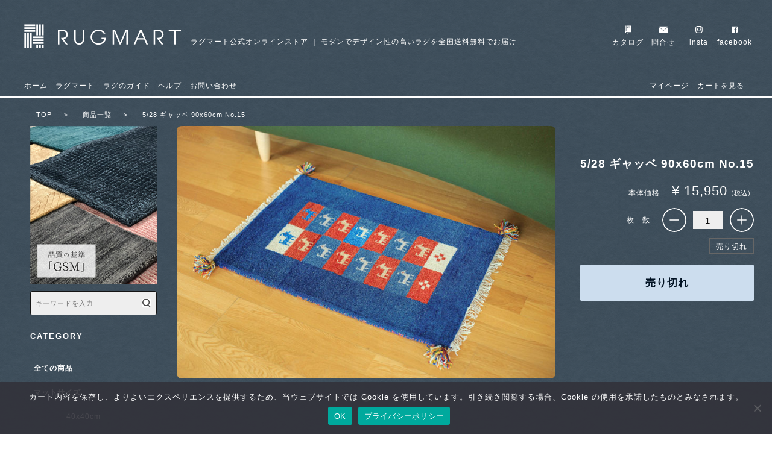

--- FILE ---
content_type: text/html; charset=UTF-8
request_url: https://rugmart.jp/r_knotdn15_9060/
body_size: 37184
content:
<!DOCTYPE html>
<html lang="ja">

<head>
	<meta charset="UTF-8">
	<meta name="viewport" content="width=device-width, initial-scale=1.0">
	<meta http-equiv="X-UA-Compatible" content="ie=edge">
	<script>(function(html){html.className = html.className.replace(/\bno-js\b/,'js')})(document.documentElement);</script>
<title>r_knotdn15_9060 | RUGMART.jp</title>
	<style>img:is([sizes="auto" i], [sizes^="auto," i]) { contain-intrinsic-size: 3000px 1500px }</style>
	
		<!-- All in One SEO 4.9.0 - aioseo.com -->
	<meta name="description" content="5/28 ハンドノッテッド ギャッベ 90x60cm デザイン15です。ハンドメイドならではの味わいと想いを込" />
	<meta name="robots" content="notranslate, max-snippet:-1, max-image-preview:large, max-video-preview:-1" />
	<meta name="author" content="kf2admin"/>
	<link rel="canonical" href="https://rugmart.jp/r_knotdn15_9060/" />
	<meta name="generator" content="All in One SEO (AIOSEO) 4.9.0" />
		<meta property="og:locale" content="ja_JP" />
		<meta property="og:site_name" content="testラグマート.jp" />
		<meta property="og:type" content="article" />
		<meta property="og:title" content="r_knotdn15_9060 | RUGMART.jp" />
		<meta property="og:description" content="5/28 ハンドノッテッド ギャッベ 90x60cm デザイン15です。ハンドメイドならではの味わいと想いを込" />
		<meta property="og:url" content="https://rugmart.jp/r_knotdn15_9060/" />
		<meta property="article:published_time" content="2018-08-18T15:00:00+00:00" />
		<meta property="article:modified_time" content="2018-08-18T15:00:00+00:00" />
		<meta name="twitter:card" content="summary" />
		<meta name="twitter:title" content="r_knotdn15_9060 | RUGMART.jp" />
		<meta name="twitter:description" content="5/28 ハンドノッテッド ギャッベ 90x60cm デザイン15です。ハンドメイドならではの味わいと想いを込" />
		<script type="application/ld+json" class="aioseo-schema">
			{"@context":"https:\/\/schema.org","@graph":[{"@type":"Article","@id":"https:\/\/rugmart.jp\/r_knotdn15_9060\/#article","name":"r_knotdn15_9060 | RUGMART.jp","headline":"r_knotdn15_9060","author":{"@id":"https:\/\/rugmart.jp\/author\/kf2admin\/#author"},"publisher":{"@id":"https:\/\/rugmart.jp\/#organization"},"datePublished":"2018-08-19T00:00:00+09:00","dateModified":"2018-08-19T00:00:00+09:00","inLanguage":"ja","mainEntityOfPage":{"@id":"https:\/\/rugmart.jp\/r_knotdn15_9060\/#webpage"},"isPartOf":{"@id":"https:\/\/rugmart.jp\/r_knotdn15_9060\/#webpage"},"articleSection":"60x90cm, Gabbeh, size\uff1a60x90cm, \u30bb\u30fc\u30eb\u30a2\u30a4\u30c6\u30e0, \u30d6\u30eb\u30fc, \u30de\u30c3\u30c8\u30b5\u30a4\u30ba, \u5546\u54c1"},{"@type":"BreadcrumbList","@id":"https:\/\/rugmart.jp\/r_knotdn15_9060\/#breadcrumblist","itemListElement":[{"@type":"ListItem","@id":"https:\/\/rugmart.jp#listItem","position":1,"name":"Home","item":"https:\/\/rugmart.jp","nextItem":{"@type":"ListItem","@id":"https:\/\/rugmart.jp\/category\/item\/#listItem","name":"\u5546\u54c1"}},{"@type":"ListItem","@id":"https:\/\/rugmart.jp\/category\/item\/#listItem","position":2,"name":"\u5546\u54c1","item":"https:\/\/rugmart.jp\/category\/item\/","nextItem":{"@type":"ListItem","@id":"https:\/\/rugmart.jp\/category\/item\/gabbeh\/#listItem","name":"Gabbeh"},"previousItem":{"@type":"ListItem","@id":"https:\/\/rugmart.jp#listItem","name":"Home"}},{"@type":"ListItem","@id":"https:\/\/rugmart.jp\/category\/item\/gabbeh\/#listItem","position":3,"name":"Gabbeh","item":"https:\/\/rugmart.jp\/category\/item\/gabbeh\/","nextItem":{"@type":"ListItem","@id":"https:\/\/rugmart.jp\/category\/item\/gabbeh\/60x-90\/#listItem","name":"size\uff1a60x90cm"},"previousItem":{"@type":"ListItem","@id":"https:\/\/rugmart.jp\/category\/item\/#listItem","name":"\u5546\u54c1"}},{"@type":"ListItem","@id":"https:\/\/rugmart.jp\/category\/item\/gabbeh\/60x-90\/#listItem","position":4,"name":"size\uff1a60x90cm","item":"https:\/\/rugmart.jp\/category\/item\/gabbeh\/60x-90\/","nextItem":{"@type":"ListItem","@id":"https:\/\/rugmart.jp\/r_knotdn15_9060\/#listItem","name":"r_knotdn15_9060"},"previousItem":{"@type":"ListItem","@id":"https:\/\/rugmart.jp\/category\/item\/gabbeh\/#listItem","name":"Gabbeh"}},{"@type":"ListItem","@id":"https:\/\/rugmart.jp\/r_knotdn15_9060\/#listItem","position":5,"name":"r_knotdn15_9060","previousItem":{"@type":"ListItem","@id":"https:\/\/rugmart.jp\/category\/item\/gabbeh\/60x-90\/#listItem","name":"size\uff1a60x90cm"}}]},{"@type":"Organization","@id":"https:\/\/rugmart.jp\/#organization","name":"\u682a\u5f0f\u4f1a\u793e\u5ddd\u53e3\u30bf\u30f3\u30b9\u5e97 Rugmart.jp","description":"\u30e2\u30c0\u30f3\u3067\u30c7\u30b6\u30a4\u30f3\u6027\u306e\u9ad8\u3044\u30e9\u30b0\u3092\u5168\u56fd\u9001\u6599\u7121\u6599\u3067\u304a\u5c4a\u3051 \u30e9\u30b0\u5c02\u9580\u5e97 \u30aa\u30f3\u30e9\u30a4\u30f3\u30b7\u30e7\u30c3\u30d7","url":"https:\/\/rugmart.jp\/","telephone":"+81249323580"},{"@type":"Person","@id":"https:\/\/rugmart.jp\/author\/kf2admin\/#author","url":"https:\/\/rugmart.jp\/author\/kf2admin\/","name":"kf2admin"},{"@type":"WebPage","@id":"https:\/\/rugmart.jp\/r_knotdn15_9060\/#webpage","url":"https:\/\/rugmart.jp\/r_knotdn15_9060\/","name":"r_knotdn15_9060 | RUGMART.jp","description":"5\/28 \u30cf\u30f3\u30c9\u30ce\u30c3\u30c6\u30c3\u30c9 \u30ae\u30e3\u30c3\u30d9 90x60cm \u30c7\u30b6\u30a4\u30f315\u3067\u3059\u3002\u30cf\u30f3\u30c9\u30e1\u30a4\u30c9\u306a\u3089\u3067\u306f\u306e\u5473\u308f\u3044\u3068\u60f3\u3044\u3092\u8fbc","inLanguage":"ja","isPartOf":{"@id":"https:\/\/rugmart.jp\/#website"},"breadcrumb":{"@id":"https:\/\/rugmart.jp\/r_knotdn15_9060\/#breadcrumblist"},"author":{"@id":"https:\/\/rugmart.jp\/author\/kf2admin\/#author"},"creator":{"@id":"https:\/\/rugmart.jp\/author\/kf2admin\/#author"},"datePublished":"2018-08-19T00:00:00+09:00","dateModified":"2018-08-19T00:00:00+09:00"},{"@type":"WebSite","@id":"https:\/\/rugmart.jp\/#website","url":"https:\/\/rugmart.jp\/","name":"RUGMART.jp","description":"\u30e2\u30c0\u30f3\u3067\u30c7\u30b6\u30a4\u30f3\u6027\u306e\u9ad8\u3044\u30e9\u30b0\u3092\u5168\u56fd\u9001\u6599\u7121\u6599\u3067\u304a\u5c4a\u3051 \u30e9\u30b0\u5c02\u9580\u5e97 \u30aa\u30f3\u30e9\u30a4\u30f3\u30b7\u30e7\u30c3\u30d7","inLanguage":"ja","publisher":{"@id":"https:\/\/rugmart.jp\/#organization"}}]}
		</script>
		<!-- All in One SEO -->

<link rel="alternate" type="application/rss+xml" title="RUGMART.jp &raquo; フィード" href="https://rugmart.jp/feed/" />
<link rel="alternate" type="application/rss+xml" title="RUGMART.jp &raquo; コメントフィード" href="https://rugmart.jp/comments/feed/" />
<link rel="alternate" type="application/rss+xml" title="RUGMART.jp &raquo; r_knotdn15_9060 のコメントのフィード" href="https://rugmart.jp/r_knotdn15_9060/feed/" />
<script type="text/javascript">
/* <![CDATA[ */
window._wpemojiSettings = {"baseUrl":"https:\/\/s.w.org\/images\/core\/emoji\/16.0.1\/72x72\/","ext":".png","svgUrl":"https:\/\/s.w.org\/images\/core\/emoji\/16.0.1\/svg\/","svgExt":".svg","source":{"concatemoji":"https:\/\/rugmart.jp\/wp\/wp-includes\/js\/wp-emoji-release.min.js?ver=6.8.2"}};
/*! This file is auto-generated */
!function(s,n){var o,i,e;function c(e){try{var t={supportTests:e,timestamp:(new Date).valueOf()};sessionStorage.setItem(o,JSON.stringify(t))}catch(e){}}function p(e,t,n){e.clearRect(0,0,e.canvas.width,e.canvas.height),e.fillText(t,0,0);var t=new Uint32Array(e.getImageData(0,0,e.canvas.width,e.canvas.height).data),a=(e.clearRect(0,0,e.canvas.width,e.canvas.height),e.fillText(n,0,0),new Uint32Array(e.getImageData(0,0,e.canvas.width,e.canvas.height).data));return t.every(function(e,t){return e===a[t]})}function u(e,t){e.clearRect(0,0,e.canvas.width,e.canvas.height),e.fillText(t,0,0);for(var n=e.getImageData(16,16,1,1),a=0;a<n.data.length;a++)if(0!==n.data[a])return!1;return!0}function f(e,t,n,a){switch(t){case"flag":return n(e,"\ud83c\udff3\ufe0f\u200d\u26a7\ufe0f","\ud83c\udff3\ufe0f\u200b\u26a7\ufe0f")?!1:!n(e,"\ud83c\udde8\ud83c\uddf6","\ud83c\udde8\u200b\ud83c\uddf6")&&!n(e,"\ud83c\udff4\udb40\udc67\udb40\udc62\udb40\udc65\udb40\udc6e\udb40\udc67\udb40\udc7f","\ud83c\udff4\u200b\udb40\udc67\u200b\udb40\udc62\u200b\udb40\udc65\u200b\udb40\udc6e\u200b\udb40\udc67\u200b\udb40\udc7f");case"emoji":return!a(e,"\ud83e\udedf")}return!1}function g(e,t,n,a){var r="undefined"!=typeof WorkerGlobalScope&&self instanceof WorkerGlobalScope?new OffscreenCanvas(300,150):s.createElement("canvas"),o=r.getContext("2d",{willReadFrequently:!0}),i=(o.textBaseline="top",o.font="600 32px Arial",{});return e.forEach(function(e){i[e]=t(o,e,n,a)}),i}function t(e){var t=s.createElement("script");t.src=e,t.defer=!0,s.head.appendChild(t)}"undefined"!=typeof Promise&&(o="wpEmojiSettingsSupports",i=["flag","emoji"],n.supports={everything:!0,everythingExceptFlag:!0},e=new Promise(function(e){s.addEventListener("DOMContentLoaded",e,{once:!0})}),new Promise(function(t){var n=function(){try{var e=JSON.parse(sessionStorage.getItem(o));if("object"==typeof e&&"number"==typeof e.timestamp&&(new Date).valueOf()<e.timestamp+604800&&"object"==typeof e.supportTests)return e.supportTests}catch(e){}return null}();if(!n){if("undefined"!=typeof Worker&&"undefined"!=typeof OffscreenCanvas&&"undefined"!=typeof URL&&URL.createObjectURL&&"undefined"!=typeof Blob)try{var e="postMessage("+g.toString()+"("+[JSON.stringify(i),f.toString(),p.toString(),u.toString()].join(",")+"));",a=new Blob([e],{type:"text/javascript"}),r=new Worker(URL.createObjectURL(a),{name:"wpTestEmojiSupports"});return void(r.onmessage=function(e){c(n=e.data),r.terminate(),t(n)})}catch(e){}c(n=g(i,f,p,u))}t(n)}).then(function(e){for(var t in e)n.supports[t]=e[t],n.supports.everything=n.supports.everything&&n.supports[t],"flag"!==t&&(n.supports.everythingExceptFlag=n.supports.everythingExceptFlag&&n.supports[t]);n.supports.everythingExceptFlag=n.supports.everythingExceptFlag&&!n.supports.flag,n.DOMReady=!1,n.readyCallback=function(){n.DOMReady=!0}}).then(function(){return e}).then(function(){var e;n.supports.everything||(n.readyCallback(),(e=n.source||{}).concatemoji?t(e.concatemoji):e.wpemoji&&e.twemoji&&(t(e.twemoji),t(e.wpemoji)))}))}((window,document),window._wpemojiSettings);
/* ]]> */
</script>
<link rel='stylesheet' id='sbi_styles-css' href='https://rugmart.jp/wp/wp-content/plugins/instagram-feed/css/sbi-styles.min.css?ver=6.10.0' type='text/css' media='all' />
<style id='wp-emoji-styles-inline-css' type='text/css'>

	img.wp-smiley, img.emoji {
		display: inline !important;
		border: none !important;
		box-shadow: none !important;
		height: 1em !important;
		width: 1em !important;
		margin: 0 0.07em !important;
		vertical-align: -0.1em !important;
		background: none !important;
		padding: 0 !important;
	}
</style>
<style id='wp-block-library-theme-inline-css' type='text/css'>
.wp-block-audio :where(figcaption){color:#555;font-size:13px;text-align:center}.is-dark-theme .wp-block-audio :where(figcaption){color:#ffffffa6}.wp-block-audio{margin:0 0 1em}.wp-block-code{border:1px solid #ccc;border-radius:4px;font-family:Menlo,Consolas,monaco,monospace;padding:.8em 1em}.wp-block-embed :where(figcaption){color:#555;font-size:13px;text-align:center}.is-dark-theme .wp-block-embed :where(figcaption){color:#ffffffa6}.wp-block-embed{margin:0 0 1em}.blocks-gallery-caption{color:#555;font-size:13px;text-align:center}.is-dark-theme .blocks-gallery-caption{color:#ffffffa6}:root :where(.wp-block-image figcaption){color:#555;font-size:13px;text-align:center}.is-dark-theme :root :where(.wp-block-image figcaption){color:#ffffffa6}.wp-block-image{margin:0 0 1em}.wp-block-pullquote{border-bottom:4px solid;border-top:4px solid;color:currentColor;margin-bottom:1.75em}.wp-block-pullquote cite,.wp-block-pullquote footer,.wp-block-pullquote__citation{color:currentColor;font-size:.8125em;font-style:normal;text-transform:uppercase}.wp-block-quote{border-left:.25em solid;margin:0 0 1.75em;padding-left:1em}.wp-block-quote cite,.wp-block-quote footer{color:currentColor;font-size:.8125em;font-style:normal;position:relative}.wp-block-quote:where(.has-text-align-right){border-left:none;border-right:.25em solid;padding-left:0;padding-right:1em}.wp-block-quote:where(.has-text-align-center){border:none;padding-left:0}.wp-block-quote.is-large,.wp-block-quote.is-style-large,.wp-block-quote:where(.is-style-plain){border:none}.wp-block-search .wp-block-search__label{font-weight:700}.wp-block-search__button{border:1px solid #ccc;padding:.375em .625em}:where(.wp-block-group.has-background){padding:1.25em 2.375em}.wp-block-separator.has-css-opacity{opacity:.4}.wp-block-separator{border:none;border-bottom:2px solid;margin-left:auto;margin-right:auto}.wp-block-separator.has-alpha-channel-opacity{opacity:1}.wp-block-separator:not(.is-style-wide):not(.is-style-dots){width:100px}.wp-block-separator.has-background:not(.is-style-dots){border-bottom:none;height:1px}.wp-block-separator.has-background:not(.is-style-wide):not(.is-style-dots){height:2px}.wp-block-table{margin:0 0 1em}.wp-block-table td,.wp-block-table th{word-break:normal}.wp-block-table :where(figcaption){color:#555;font-size:13px;text-align:center}.is-dark-theme .wp-block-table :where(figcaption){color:#ffffffa6}.wp-block-video :where(figcaption){color:#555;font-size:13px;text-align:center}.is-dark-theme .wp-block-video :where(figcaption){color:#ffffffa6}.wp-block-video{margin:0 0 1em}:root :where(.wp-block-template-part.has-background){margin-bottom:0;margin-top:0;padding:1.25em 2.375em}
</style>
<style id='classic-theme-styles-inline-css' type='text/css'>
/*! This file is auto-generated */
.wp-block-button__link{color:#fff;background-color:#32373c;border-radius:9999px;box-shadow:none;text-decoration:none;padding:calc(.667em + 2px) calc(1.333em + 2px);font-size:1.125em}.wp-block-file__button{background:#32373c;color:#fff;text-decoration:none}
</style>
<link rel='stylesheet' id='aioseo/css/src/vue/standalone/blocks/table-of-contents/global.scss-css' href='https://rugmart.jp/wp/wp-content/plugins/all-in-one-seo-pack/dist/Lite/assets/css/table-of-contents/global.e90f6d47.css?ver=4.9.0' type='text/css' media='all' />
<style id='global-styles-inline-css' type='text/css'>
:root{--wp--preset--aspect-ratio--square: 1;--wp--preset--aspect-ratio--4-3: 4/3;--wp--preset--aspect-ratio--3-4: 3/4;--wp--preset--aspect-ratio--3-2: 3/2;--wp--preset--aspect-ratio--2-3: 2/3;--wp--preset--aspect-ratio--16-9: 16/9;--wp--preset--aspect-ratio--9-16: 9/16;--wp--preset--color--black: #000000;--wp--preset--color--cyan-bluish-gray: #abb8c3;--wp--preset--color--white: #ffffff;--wp--preset--color--pale-pink: #f78da7;--wp--preset--color--vivid-red: #cf2e2e;--wp--preset--color--luminous-vivid-orange: #ff6900;--wp--preset--color--luminous-vivid-amber: #fcb900;--wp--preset--color--light-green-cyan: #7bdcb5;--wp--preset--color--vivid-green-cyan: #00d084;--wp--preset--color--pale-cyan-blue: #8ed1fc;--wp--preset--color--vivid-cyan-blue: #0693e3;--wp--preset--color--vivid-purple: #9b51e0;--wp--preset--gradient--vivid-cyan-blue-to-vivid-purple: linear-gradient(135deg,rgba(6,147,227,1) 0%,rgb(155,81,224) 100%);--wp--preset--gradient--light-green-cyan-to-vivid-green-cyan: linear-gradient(135deg,rgb(122,220,180) 0%,rgb(0,208,130) 100%);--wp--preset--gradient--luminous-vivid-amber-to-luminous-vivid-orange: linear-gradient(135deg,rgba(252,185,0,1) 0%,rgba(255,105,0,1) 100%);--wp--preset--gradient--luminous-vivid-orange-to-vivid-red: linear-gradient(135deg,rgba(255,105,0,1) 0%,rgb(207,46,46) 100%);--wp--preset--gradient--very-light-gray-to-cyan-bluish-gray: linear-gradient(135deg,rgb(238,238,238) 0%,rgb(169,184,195) 100%);--wp--preset--gradient--cool-to-warm-spectrum: linear-gradient(135deg,rgb(74,234,220) 0%,rgb(151,120,209) 20%,rgb(207,42,186) 40%,rgb(238,44,130) 60%,rgb(251,105,98) 80%,rgb(254,248,76) 100%);--wp--preset--gradient--blush-light-purple: linear-gradient(135deg,rgb(255,206,236) 0%,rgb(152,150,240) 100%);--wp--preset--gradient--blush-bordeaux: linear-gradient(135deg,rgb(254,205,165) 0%,rgb(254,45,45) 50%,rgb(107,0,62) 100%);--wp--preset--gradient--luminous-dusk: linear-gradient(135deg,rgb(255,203,112) 0%,rgb(199,81,192) 50%,rgb(65,88,208) 100%);--wp--preset--gradient--pale-ocean: linear-gradient(135deg,rgb(255,245,203) 0%,rgb(182,227,212) 50%,rgb(51,167,181) 100%);--wp--preset--gradient--electric-grass: linear-gradient(135deg,rgb(202,248,128) 0%,rgb(113,206,126) 100%);--wp--preset--gradient--midnight: linear-gradient(135deg,rgb(2,3,129) 0%,rgb(40,116,252) 100%);--wp--preset--font-size--small: 13px;--wp--preset--font-size--medium: 20px;--wp--preset--font-size--large: 36px;--wp--preset--font-size--x-large: 42px;--wp--preset--spacing--20: 0.44rem;--wp--preset--spacing--30: 0.67rem;--wp--preset--spacing--40: 1rem;--wp--preset--spacing--50: 1.5rem;--wp--preset--spacing--60: 2.25rem;--wp--preset--spacing--70: 3.38rem;--wp--preset--spacing--80: 5.06rem;--wp--preset--shadow--natural: 6px 6px 9px rgba(0, 0, 0, 0.2);--wp--preset--shadow--deep: 12px 12px 50px rgba(0, 0, 0, 0.4);--wp--preset--shadow--sharp: 6px 6px 0px rgba(0, 0, 0, 0.2);--wp--preset--shadow--outlined: 6px 6px 0px -3px rgba(255, 255, 255, 1), 6px 6px rgba(0, 0, 0, 1);--wp--preset--shadow--crisp: 6px 6px 0px rgba(0, 0, 0, 1);}:where(.is-layout-flex){gap: 0.5em;}:where(.is-layout-grid){gap: 0.5em;}body .is-layout-flex{display: flex;}.is-layout-flex{flex-wrap: wrap;align-items: center;}.is-layout-flex > :is(*, div){margin: 0;}body .is-layout-grid{display: grid;}.is-layout-grid > :is(*, div){margin: 0;}:where(.wp-block-columns.is-layout-flex){gap: 2em;}:where(.wp-block-columns.is-layout-grid){gap: 2em;}:where(.wp-block-post-template.is-layout-flex){gap: 1.25em;}:where(.wp-block-post-template.is-layout-grid){gap: 1.25em;}.has-black-color{color: var(--wp--preset--color--black) !important;}.has-cyan-bluish-gray-color{color: var(--wp--preset--color--cyan-bluish-gray) !important;}.has-white-color{color: var(--wp--preset--color--white) !important;}.has-pale-pink-color{color: var(--wp--preset--color--pale-pink) !important;}.has-vivid-red-color{color: var(--wp--preset--color--vivid-red) !important;}.has-luminous-vivid-orange-color{color: var(--wp--preset--color--luminous-vivid-orange) !important;}.has-luminous-vivid-amber-color{color: var(--wp--preset--color--luminous-vivid-amber) !important;}.has-light-green-cyan-color{color: var(--wp--preset--color--light-green-cyan) !important;}.has-vivid-green-cyan-color{color: var(--wp--preset--color--vivid-green-cyan) !important;}.has-pale-cyan-blue-color{color: var(--wp--preset--color--pale-cyan-blue) !important;}.has-vivid-cyan-blue-color{color: var(--wp--preset--color--vivid-cyan-blue) !important;}.has-vivid-purple-color{color: var(--wp--preset--color--vivid-purple) !important;}.has-black-background-color{background-color: var(--wp--preset--color--black) !important;}.has-cyan-bluish-gray-background-color{background-color: var(--wp--preset--color--cyan-bluish-gray) !important;}.has-white-background-color{background-color: var(--wp--preset--color--white) !important;}.has-pale-pink-background-color{background-color: var(--wp--preset--color--pale-pink) !important;}.has-vivid-red-background-color{background-color: var(--wp--preset--color--vivid-red) !important;}.has-luminous-vivid-orange-background-color{background-color: var(--wp--preset--color--luminous-vivid-orange) !important;}.has-luminous-vivid-amber-background-color{background-color: var(--wp--preset--color--luminous-vivid-amber) !important;}.has-light-green-cyan-background-color{background-color: var(--wp--preset--color--light-green-cyan) !important;}.has-vivid-green-cyan-background-color{background-color: var(--wp--preset--color--vivid-green-cyan) !important;}.has-pale-cyan-blue-background-color{background-color: var(--wp--preset--color--pale-cyan-blue) !important;}.has-vivid-cyan-blue-background-color{background-color: var(--wp--preset--color--vivid-cyan-blue) !important;}.has-vivid-purple-background-color{background-color: var(--wp--preset--color--vivid-purple) !important;}.has-black-border-color{border-color: var(--wp--preset--color--black) !important;}.has-cyan-bluish-gray-border-color{border-color: var(--wp--preset--color--cyan-bluish-gray) !important;}.has-white-border-color{border-color: var(--wp--preset--color--white) !important;}.has-pale-pink-border-color{border-color: var(--wp--preset--color--pale-pink) !important;}.has-vivid-red-border-color{border-color: var(--wp--preset--color--vivid-red) !important;}.has-luminous-vivid-orange-border-color{border-color: var(--wp--preset--color--luminous-vivid-orange) !important;}.has-luminous-vivid-amber-border-color{border-color: var(--wp--preset--color--luminous-vivid-amber) !important;}.has-light-green-cyan-border-color{border-color: var(--wp--preset--color--light-green-cyan) !important;}.has-vivid-green-cyan-border-color{border-color: var(--wp--preset--color--vivid-green-cyan) !important;}.has-pale-cyan-blue-border-color{border-color: var(--wp--preset--color--pale-cyan-blue) !important;}.has-vivid-cyan-blue-border-color{border-color: var(--wp--preset--color--vivid-cyan-blue) !important;}.has-vivid-purple-border-color{border-color: var(--wp--preset--color--vivid-purple) !important;}.has-vivid-cyan-blue-to-vivid-purple-gradient-background{background: var(--wp--preset--gradient--vivid-cyan-blue-to-vivid-purple) !important;}.has-light-green-cyan-to-vivid-green-cyan-gradient-background{background: var(--wp--preset--gradient--light-green-cyan-to-vivid-green-cyan) !important;}.has-luminous-vivid-amber-to-luminous-vivid-orange-gradient-background{background: var(--wp--preset--gradient--luminous-vivid-amber-to-luminous-vivid-orange) !important;}.has-luminous-vivid-orange-to-vivid-red-gradient-background{background: var(--wp--preset--gradient--luminous-vivid-orange-to-vivid-red) !important;}.has-very-light-gray-to-cyan-bluish-gray-gradient-background{background: var(--wp--preset--gradient--very-light-gray-to-cyan-bluish-gray) !important;}.has-cool-to-warm-spectrum-gradient-background{background: var(--wp--preset--gradient--cool-to-warm-spectrum) !important;}.has-blush-light-purple-gradient-background{background: var(--wp--preset--gradient--blush-light-purple) !important;}.has-blush-bordeaux-gradient-background{background: var(--wp--preset--gradient--blush-bordeaux) !important;}.has-luminous-dusk-gradient-background{background: var(--wp--preset--gradient--luminous-dusk) !important;}.has-pale-ocean-gradient-background{background: var(--wp--preset--gradient--pale-ocean) !important;}.has-electric-grass-gradient-background{background: var(--wp--preset--gradient--electric-grass) !important;}.has-midnight-gradient-background{background: var(--wp--preset--gradient--midnight) !important;}.has-small-font-size{font-size: var(--wp--preset--font-size--small) !important;}.has-medium-font-size{font-size: var(--wp--preset--font-size--medium) !important;}.has-large-font-size{font-size: var(--wp--preset--font-size--large) !important;}.has-x-large-font-size{font-size: var(--wp--preset--font-size--x-large) !important;}
:where(.wp-block-post-template.is-layout-flex){gap: 1.25em;}:where(.wp-block-post-template.is-layout-grid){gap: 1.25em;}
:where(.wp-block-columns.is-layout-flex){gap: 2em;}:where(.wp-block-columns.is-layout-grid){gap: 2em;}
:root :where(.wp-block-pullquote){font-size: 1.5em;line-height: 1.6;}
</style>
<link rel='stylesheet' id='contact-form-7-css' href='https://rugmart.jp/wp/wp-content/plugins/contact-form-7/includes/css/styles.css?ver=6.1.3' type='text/css' media='all' />
<link rel='stylesheet' id='cookie-notice-front-css' href='https://rugmart.jp/wp/wp-content/plugins/cookie-notice/css/front.min.css?ver=2.5.9' type='text/css' media='all' />
<link rel='stylesheet' id='twentyseventeen-style-css' href='https://rugmart.jp/wp/wp-content/themes/rugmart/style.css?ver=6.8.2' type='text/css' media='all' />
<link rel='stylesheet' id='twentyseventeen-block-style-css' href='https://rugmart.jp/wp/wp-content/themes/rugmart/assets/css/blocks.css?ver=1.1' type='text/css' media='all' />
<!--[if lt IE 9]>
<link rel='stylesheet' id='twentyseventeen-ie8-css' href='https://rugmart.jp/wp/wp-content/themes/rugmart/assets/css/ie8.css?ver=1.0' type='text/css' media='all' />
<![endif]-->
<link rel='stylesheet' id='usces_default_css-css' href='https://rugmart.jp/wp/wp-content/plugins/usc-e-shop/css/usces_default.css?ver=2.11.25.2511121' type='text/css' media='all' />
<link rel='stylesheet' id='dashicons-css' href='https://rugmart.jp/wp/wp-includes/css/dashicons.min.css?ver=6.8.2' type='text/css' media='all' />
<link rel='stylesheet' id='usces_cart_css-css' href='https://rugmart.jp/wp/wp-content/plugins/usc-e-shop/css/usces_cart.css?ver=2.11.25.2511121' type='text/css' media='all' />
<script type="text/javascript" src="https://rugmart.jp/wp/wp-includes/js/jquery/jquery.min.js?ver=3.7.1" id="jquery-core-js"></script>
<script type="text/javascript" src="https://rugmart.jp/wp/wp-includes/js/jquery/jquery-migrate.min.js?ver=3.4.1" id="jquery-migrate-js"></script>
<script type="text/javascript" id="cookie-notice-front-js-before">
/* <![CDATA[ */
var cnArgs = {"ajaxUrl":"https:\/\/rugmart.jp\/wp\/wp-admin\/admin-ajax.php","nonce":"663b10c22f","hideEffect":"fade","position":"bottom","onScroll":false,"onScrollOffset":100,"onClick":false,"cookieName":"cookie_notice_accepted","cookieTime":2592000,"cookieTimeRejected":2592000,"globalCookie":false,"redirection":false,"cache":false,"revokeCookies":false,"revokeCookiesOpt":"automatic"};
/* ]]> */
</script>
<script type="text/javascript" src="https://rugmart.jp/wp/wp-content/plugins/cookie-notice/js/front.min.js?ver=2.5.9" id="cookie-notice-front-js"></script>
<!--[if lt IE 9]>
<script type="text/javascript" src="https://rugmart.jp/wp/wp-content/themes/rugmart/assets/js/html5.js?ver=3.7.3" id="html5-js"></script>
<![endif]-->
<link rel="https://api.w.org/" href="https://rugmart.jp/wp-json/" /><link rel="alternate" title="JSON" type="application/json" href="https://rugmart.jp/wp-json/wp/v2/posts/23085" /><link rel="EditURI" type="application/rsd+xml" title="RSD" href="https://rugmart.jp/wp/xmlrpc.php?rsd" />
<meta name="generator" content="WordPress 6.8.2" />
<link rel='shortlink' href='https://rugmart.jp/?p=23085' />
<link rel="alternate" title="oEmbed (JSON)" type="application/json+oembed" href="https://rugmart.jp/wp-json/oembed/1.0/embed?url=https%3A%2F%2Frugmart.jp%2Fr_knotdn15_9060%2F" />
<link rel="alternate" title="oEmbed (XML)" type="text/xml+oembed" href="https://rugmart.jp/wp-json/oembed/1.0/embed?url=https%3A%2F%2Frugmart.jp%2Fr_knotdn15_9060%2F&#038;format=xml" />

<meta property="og:title" content="5/28 ギャッベ 90x60cm No.15">
<meta property="og:type" content="product">
<meta property="og:description" content="r_knotdn15_9060">
<meta property="og:url" content="https://rugmart.jp/r_knotdn15_9060/">
<meta property="og:image" content="https://rugmart.jp/wp/wp-content/uploads/r_knotdn15_9060-150x150.jpg">
<meta property="og:site_name" content="RUGMART.jp">
<script type="application/ld+json">{"@context":"https:\/\/schema.org\/","@type":"Product","name":"5\/28 \u30ae\u30e3\u30c3\u30d9 90x60cm No.15","image":"https:\/\/rugmart.jp\/wp\/wp-content\/uploads\/r_knotdn15_9060.jpg","description":null,"productID":"R_KNOTDN15_9060","offers":{"@type":"Offer","sku":"R_KNOTDN15_9060-R_KNOTDN15_9060","priceCurrency":"JPY","price":15950,"availability":"https:\/\/schema.org\/SoldOut"}}</script>			<!-- WCEX_Google_Analytics_4 plugins -->
			<!-- Global site tag (gtag.js) - Google Analytics -->
			<script async src="https://www.googletagmanager.com/gtag/js?id=G-N73F182VWZ"></script>
			<script>
				window.dataLayer = window.dataLayer || [];
				function gtag(){dataLayer.push(arguments);}
				gtag('js', new Date());

				gtag('config', 'G-N73F182VWZ');
			</script>
						<!-- WCEX_Google_Analytics_4 plugins -->
			<script>
				gtag('event', 'view_item', {"currency":"JPY","items":[{"item_id":"R_KNOTDN15_9060","item_name":"5\/28 \u30ae\u30e3\u30c3\u30d9 90x60cm No.15 R_KNOTDN15_9060 No.15 R_KNOTDN15_9060","currency":"JPY","discount":0,"item_category":"60x90cm","item_variant":"R_KNOTDN15_9060","price":15950}],"value":15950});
			</script>
					<!-- WCEX_Google_Analytics_4 plugins -->
			<!-- Google Tag Manager -->
			<script>(function(w,d,s,l,i){w[l]=w[l]||[];w[l].push({'gtm.start':
				new Date().getTime(),event:'gtm.js'});var f=d.getElementsByTagName(s)[0],
				j=d.createElement(s),dl=l!='dataLayer'?'&l='+l:'';j.async=true;j.src=
				'https://www.googletagmanager.com/gtm.js?id='+i+dl;f.parentNode.insertBefore(j,f);
				})(window,document,'script','dataLayer','GTM-NZ6LDJH');</script>
			<!-- End Google Tag Manager -->
			<style type="text/css">.recentcomments a{display:inline !important;padding:0 !important;margin:0 !important;}</style><link rel="icon" href="https://rugmart.jp/wp/wp-content/uploads/cropped-rugmart_icon-2-32x32.png" sizes="32x32" />
<link rel="icon" href="https://rugmart.jp/wp/wp-content/uploads/cropped-rugmart_icon-2-192x192.png" sizes="192x192" />
<link rel="apple-touch-icon" href="https://rugmart.jp/wp/wp-content/uploads/cropped-rugmart_icon-2-180x180.png" />
<meta name="msapplication-TileImage" content="https://rugmart.jp/wp/wp-content/uploads/cropped-rugmart_icon-2-270x270.png" />
	<link rel="stylesheet" href="https://rugmart.jp/wp/wp-content/themes/rugmart/css/slider-pro.min.css">
	<link rel="stylesheet" href="https://rugmart.jp/wp/wp-content/themes/rugmart/css/style.min.css?_=1768738393">
	<link rel="stylesheet" href="https://rugmart.jp/wp/wp-content/themes/rugmart/css/header.css?_=1768738393">
	<link rel="stylesheet" href="https://rugmart.jp/wp/wp-content/themes/rugmart/css/footer.css?_=1768738393">
	<link rel="stylesheet" href="https://rugmart.jp/wp/wp-content/themes/rugmart/css/luminous-basic.min.css">
	<link rel="stylesheet" href="https://rugmart.jp/wp/wp-content/themes/rugmart/css/swiper.min.css">
	<script src="https://polyfill.io/v3/polyfill.min.js"></script>
	<script src="https://rugmart.jp/wp/wp-content/themes/rugmart/js/jquery-3.3.1.min.js"></script>
	<script src="https://rugmart.jp/wp/wp-content/themes/rugmart/js/slick.min.js"></script>
	<script src="https://rugmart.jp/wp/wp-content/themes/rugmart/js/jquery.sliderPro.min.js"></script>
	<script src="https://rugmart.jp/wp/wp-content/themes/rugmart/js/luminous.min.js"></script>
	<script src="https://rugmart.jp/wp/wp-content/themes/rugmart/js/jquery.twbsPagination.min.js"></script>
	<script src="https://rugmart.jp/wp/wp-content/themes/rugmart/js/spotlight.bundle.js"></script>
	<script src="https://rugmart.jp/wp/wp-content/themes/rugmart/js/swiper.min.js"></script>
	<script src="https://rugmart.jp/wp/wp-content/themes/rugmart/js/jquery.inview.js"></script>
	<!-- <script src="https://rugmart.jp/wp/wp-content/themes/rugmart/js/fitie.js"></script> -->
	<script src="https://unpkg.com/scrollreveal"></script><!--20200508-->
	<script src="//cdnjs.cloudflare.com/ajax/libs/object-fit-images/3.2.4/ofi.js"></script>
	<script src="//code.jquery.com/ui/1.12.1/jquery-ui.min.js"></script>
	<script src="//code.jquery.com/jquery-migrate-3.0.0.min.js"></script>
	<!--<script src="js/lazyestload.min.js"></script>--><script>
  (function(d) {
    var config = {
      kitId: 'azw5dvp',
      scriptTimeout: 3000,
      async: true
    },
    h=d.documentElement,t=setTimeout(function(){h.className=h.className.replace(/\bwf-loading\b/g,"")+" wf-inactive";},config.scriptTimeout),tk=d.createElement("script"),f=false,s=d.getElementsByTagName("script")[0],a;h.className+=" wf-loading";tk.src='https://use.typekit.net/'+config.kitId+'.js';tk.async=true;tk.onload=tk.onreadystatechange=function(){a=this.readyState;if(f||a&&a!="complete"&&a!="loaded")return;f=true;clearTimeout(t);try{Typekit.load(config)}catch(e){}};s.parentNode.insertBefore(tk,s)
  })(document);
</script>
	<meta name="format-detection" content="telephone=no">
	<!-- Global site tag (gtag.js) - Google Analytics -->
<!--	<script async src="https://www.googletagmanager.com/gtag/js?id=UA-9545083-3"></script>
	<script>
		window.dataLayer = window.dataLayer || [];

		function gtag() {
			dataLayer.push(arguments);
		}
		gtag('js', new Date());
		gtag('config', 'UA-9545083-3');
        gtag('config', 'AW-997681088');
	</script> -->
	<script>
	//トップアコーディオン
	$(function(){
    $('.js-menu__item__link_bk').each(function(){
        $(this).on('click',function(){
            $(this).toggleClass('on');
            $("+.submenu",this).slideToggle()
            return false;
        });
    });
});
</script>
	
<link rel="stylesheet" href="https://use.fontawesome.com/releases/v5.8.2/css/all.css" integrity="sha384-oS3vJWv+0UjzBfQzYUhtDYW+Pj2yciDJxpsK1OYPAYjqT085Qq/1cq5FLXAZQ7Ay" crossorigin="anonymous">
    <link rel="stylesheet" href="https://cdnjs.cloudflare.com/ajax/libs/Swiper/3.4.1/css/swiper.min.css">
</head>

<body class="wp-singular post-template-default single single-post postid-23085 single-format-standard wp-embed-responsive wp-theme-rugmart cookies-not-set metaslider-plugin group-blog has-header-image has-sidebar colors-light">
	<div class="header--spacing"></div>
	<div id="popup01Con" class="popupWrap">
    <div class="popupBg"><label for="popup01" class="popup_Close"></label></div>
    <div class="popupCon">
        <div class="popupInner">
            <div class="Title popupTitle">毎日がもっと豊かに<br>おすすめアイテム</div>
            <h2>produced by KAWAGUCHI furniture</h2>
            <div class="popupText">
                <div class="itemsBox">
                    <a href="https://verticalblind.jp" class="">
                        <img src="https://rugmart.jp/wp/wp-content/uploads/link_vb_w408.jpg" alt="" class=""></a>
                    <p>今までの価値観(価格)をくつがえす縦型ブラインド</p>
                </div>
                <div class="itemsBox">
                    <a href="https://e-blind.jp" class="">
                        <img src="https://rugmart.jp/wp/wp-content/uploads/link_pb_w408.jpg" alt="" class=""></a>
                    <p>カーテンレールに取り付けできて賃貸も満足</p>
                </div>
            </div>
            <div class="popupText">
                <div class="itemsBox">
                    <a href="https://woodblind.jp" class="">
                    <img src="https://rugmart.jp/wp/wp-content/uploads/link_wb_w408.jpg" alt="" class=""></a>
                    <p>1cm単位のサイズオーダーで窓にシンデレラフィット</p>
                </div>
                <div class="itemsBox">
                    <a href="https://e-comfort.info/" class="">
                    <img src="https://rugmart.jp/wp/wp-content/uploads/link_info_w408.jpg" alt="" class=""></a>
                    <p>豊かな感性を育むデザインのある暮らし</p>
                </div>
            </div>
            <div class="popupText">
                <div class="itemsBox">
                    <a href="https://www.rakuten.ne.jp/gold/e-blind/" class="">
                    <img src="https://rugmart.jp/wp/wp-content/uploads/link_rakuten_w408.jpg" alt="E-BLiND楽天市場店" class=""></a>
                </div>
                <div class="itemsBox">
                    <a href="https://www.amazon.co.jp/s?me=A1JFJ1HIDKTJON&marketplaceID=A1VC38T7YXB528" class="">
                    <img src="https://rugmart.jp/wp/wp-content/uploads/link_amazon_w408.jpg" alt="イージーブラインドamazon店" class=""></a>
                </div>
            </div>
            <div class="popupText">
                <div class="itemsBox">
                    <a href="https://store.shopping.yahoo.co.jp/e-blind/" class="">
                    <img src="https://rugmart.jp/wp/wp-content/uploads/link_yahoo_w408.jpg" alt="イージーブラインドYahoo!店" class=""></a>
                </div>
            </div>

            <div class="button small"><label for="popup01" class="buttonClose"><span class="CrossClose"><span class="cross">✕</span><br>close</span></label></div>
        </div>
    </div>
</div>
	<header class="header">
		<div class="header--wrap">
			<div class="header__box">
			<div class="header_info">モダンでデザイン性の高いラグを全国送料無料でお届け ラグマート公式オンラインストア</div>
				<!--<div class="sp header__sp__humb">
					<div></div>
					<div></div>
					<div></div>
				</div>-->
				<div class="header_l">
					<a class="header__box__logo" href="https://rugmart.jp">
						<img src="https://rugmart.jp/wp/wp-content/themes/rugmart/img/header/logo-rugmart.svg" alt="ラグマート.jp 公式ホームページ" class="header__box__logo--img">
					</a>
					<p>ラグマート公式オンラインストア ｜ モダンでデザイン性の高いラグを全国送料無料でお届け</p>
				</div>
				<div class="header_r">
					<a class="header__sp__searchbtn header__btn">
						<img src="https://rugmart.jp/wp/wp-content/themes/rugmart/img/header/search.svg" alt="" class="header__btn--img">
					</a>
					<a class="header__btn" href="https://rugmart.jp/free-catalog/">
						<img src="https://rugmart.jp/wp/wp-content/themes/rugmart/img/header/catalog.svg" alt="" class="header__btn--img">
						<span class="jp">カタログ</span>
					</a>
					<a class="header__btn" href="https://rugmart.jp/contact/">
						<img src="https://rugmart.jp/wp/wp-content/themes/rugmart/img/header/mail.svg" alt="" class="header__btn--img">
						<span class="jp">問合せ</span>
					</a>

					<!-- <a class="header__btn sns_link" href="">
						<img src="https://rugmart.jp/wp/wp-content/themes/rugmart/img/sidebar/line.svg" alt="" class="snslinks--img">
					</a> -->
					<span class="header__btn_pc"><a class="header__btn sns_link" href="https://www.instagram.com/rugmart.jp/">
						<img src="https://rugmart.jp/wp/wp-content/themes/rugmart/img/top/insta-logo.svg" alt="" class="header__btn--img">
						<span class="jp">insta</span>
					</a></span>
					<!-- <a class="header__btn sns_link" href="https://twitter.com/rugmartjp">
						<img src="https://rugmart.jp/wp/wp-content/themes/rugmart/img/sidebar/twitter.svg" alt="" class="header__btn--img">
					</a> -->
					<span class="header__btn_pc">
					<a class="header__btn sns_link header__btn_pc" href="https://www.facebook.com/rugmart.jp/">
						<img src="https://rugmart.jp/wp/wp-content/themes/rugmart/img/top/fb-logo.svg" alt="" class="header__btn--img">
						<span class="jp">facebook</span>
					</a></span>
				</div>
			</div>

			<div class="header__sp__search"><form role="search" method="get" id="searchform" action="https://rugmart.jp" class="searchform">
  <input type="text" value="" name="s" class="s searchform__txt" placeholder="キーワードを入力" />
  <input type="submit" class="searchsubmit searchform__btn" value="" />
</form>
</div>
		</div>
	</header>

<style type="text/css">

.gmenu {
	margin:2em 0 1.5em;
	border-bottom:4px solid #fff;
}
.nav_container {
	position:relative;
	width:auto;
	max-width:1220px;
	height:2em;
	margin:5px auto;
}
.gmenu ul.menu1 {
	position:absolute;
	top:0;
	left:0;
}
.gmenu ul.menu2 {
	position:absolute;
	top:0;
	right:16px;
}
@media screen and (min-width: 769px) {
.gmenu li {
	display:inline-block;
	list-style: none;
	padding-left: 0.8em;
	line-height:2em;
}
}
.gmenu a:hover{
	color:#ccc;
	cursor:pointer;
}
.nav_mb {
    }
@media screen and (min-width: 769px) {
.mb {
	display: none;
}
}
@media screen and (max-width: 768px) {
.pc {
	display: none;
}
.gmenu {
	margin:0 0 3.3em;
	border-bottom:none;
}
body.home .gmenu {
    position: absolute;
    width: 100%;
    top:87px;
}
.nav_container ul {
    display: flex;
	/*border-bottom: 1px solid #FFF;
    border-top: 1px solid #FFF;*/
}
.nav_container li {
	display:table-cell;
    width: 20%;
    font-size:0.7em;
    text-align: center;
    padding:10px 0;
    background-color: #384550;
    opacity: 0.8;
}
.btn_border {
	border-right: 1px solid #3e4e5b;
    box-sizing: border-box;
}
.nav_overlay {
	display: none;

	position:fixed;
	top:0;
	left:0;
	width:75%;
	height:100%;
	z-index:100000;
	background-color:#ccc;
	color:#333;
	overflow-y:auto;
	overflow-x:hidden;
	font-size:1.2em;
}
.nav_overlay a{
	color:#222;
}
.nav_overlay a:hover{
	color:#444;
}
.nav_overlay ul {
	margin-top:1em;
}
.nav_overlay li {
	display:block;
	margin-left: 1em;
	line-height: 1.75;
}
.nav_overlay dt {
	background-color:#aaa;
	padding:.1em .8em;
}
.nav_overlay dd {
	padding:.1em .8em;
}
span.btnMenu {
	position:fixed;
	display:block;
	top:.5em;
	right:28%;
	width:1.5em;
	height:1.5em;
	line-height:1.4em;
	font-size:1.5em;
	text-align:center;
	background-color:#666;
	cursor:pointer;
	-webkit-border-radius:40%;
	-moz-border-radius:40%;
	border-radius:40%;
}
}
</style>

<!---▼ナビゲーション-->
<div class="gmenu pc">
	<nav class="nav_container">
		<ul class="menu1">
			<li><a href="/">ホーム</a></li>
			<li><a href="/aboutus/">ラグマート</a></li>
			<li><a href="/rug-guide/">ラグのガイド</a></li>
			<li><a href="/help/">ヘルプ</a></li>
			<li><a href="/contact/">お問い合わせ</a></li>
		</ul>
		<ul class="menu2">
			<li><a href="/usces-member/">マイページ</a></li>
			<li><a href="/usces-cart/">カートを見る</a></li>
		</ul>
	</nav>
</div>
<!--gnav pc-->

<div class="gmenu mb">
	<nav class="nav_container">
		<ul>
            <li class="btn_border btnMenu"><a href="#" class="nav_mb"><div><img src="https://rugmart.jp/wp/wp-content/themes/rugmart/img/gmenu/open-menu.svg" style="width:10px;"></div>メニュー</a></li>
			<li class="btn_border"><a href="/rug-guide/" class="nav_mb"><div><img src="https://rugmart.jp/wp/wp-content/themes/rugmart/img/gmenu/carpet.svg" style="width:10px;"></div>ラグのガイド</a></li>
			<li class="btn_border"><a href="/usces-cart/" class="nav_mb"><div><img src="https://rugmart.jp/wp/wp-content/themes/rugmart/img/gmenu/cart.svg" style="width:10px;"></div>カート</a></li>
			<li class="btn_border"><a href="/usces-member/" class="nav_mb"><div><img src="https://rugmart.jp/wp/wp-content/themes/rugmart/img/gmenu/user.svg" style="width:10px;"></div>マイページ</a></li>
			<li><a href="/help/" class="nav_mb"><div><img src="https://rugmart.jp/wp/wp-content/themes/rugmart/img/gmenu/help.svg" style="width:10px;"></div>ヘルプ</a></li>
			<!--<li><a href="#">商品検索</a></li>-->
		</ul>
	</nav>
	<nav class="nav_overlay">
		<span class="btnMenu">x</span>
		<ul>
			<li><a href="/">ホーム</a></li>
			<li><a href="/aboutus/">ラグマートについて</a></li>
			<li><a href="/rug-guide/">ラグのガイド</a></li>
			<li><a href="/gallery/">ギャラリー</a></li>
			<li><a href="/freecatalog/">無料カタログ請求</a></li>
		</ul>

		<dl>
			<dt>商品一覧</dt>
			<dd><ul>
			<li><a href="/productlist/?t=item">全ての商品</a></li>
			<!--<li><a class="menu__item__link" href="/category/item/itemnew/">新商品</a></li>-->
			<li class="menu__item2">
				<a class="menu__item__link" href="/category/item/size-small/">マットサイズ</a>
				<ul>
					<li class="cat-item cat-item-3972"><a href="https://rugmart.jp/category/item/size-small/40x40-size-small/">40x40cm</a>
</li>
	<li class="cat-item cat-item-3973"><a href="https://rugmart.jp/category/item/size-small/40x60-size-small/">40x60cm</a>
</li>
	<li class="cat-item cat-item-3974"><a href="https://rugmart.jp/category/item/size-small/50x80/">50x80cm</a>
</li>
	<li class="cat-item cat-item-3975"><a href="https://rugmart.jp/category/item/size-small/60x90/">60x90cm</a>
</li>
	<li class="cat-item cat-item-3976"><a href="https://rugmart.jp/category/item/size-small/60x120-size-small/">60x120cm</a>
</li>
	<li class="cat-item cat-item-3977"><a href="https://rugmart.jp/category/item/size-small/60x180/">60x180cm</a>
</li>
				</ul>
			</li>

			<li class="menu__item2">
				<a class="menu__item__link" href="/category/item/size-large/">リビングサイズ</a>
				<ul>
					<li class="cat-item cat-item-3979"><a href="https://rugmart.jp/category/item/size-large/140x200-size-large/">140x200cm</a>
</li>
	<li class="cat-item cat-item-3980"><a href="https://rugmart.jp/category/item/size-large/160x230-size-large/">160x230cm</a>
</li>
				</ul>
			</li>

			<li class="menu__item2">
				<a class="menu__item__link" href="/category/item/color/">カラー</a>
				<ul>
					<li class="cat-item cat-item-3983"><a href="https://rugmart.jp/category/item/color/color-yellow/">イエロー</a>
</li>
	<li class="cat-item cat-item-3984"><a href="https://rugmart.jp/category/item/color/color-orange/">オレンジ</a>
</li>
	<li class="cat-item cat-item-3985"><a href="https://rugmart.jp/category/item/color/color-red/">レッド</a>
</li>
	<li class="cat-item cat-item-3986"><a href="https://rugmart.jp/category/item/color/color-blue/">ブルー</a>
</li>
	<li class="cat-item cat-item-3987"><a href="https://rugmart.jp/category/item/color/color-green/">グリーン</a>
</li>
	<li class="cat-item cat-item-3988"><a href="https://rugmart.jp/category/item/color/color-brown/">ブラウン</a>
</li>
	<li class="cat-item cat-item-3989"><a href="https://rugmart.jp/category/item/color/color-beige/">ベージュ</a>
</li>
	<li class="cat-item cat-item-3990"><a href="https://rugmart.jp/category/item/color/color-white/">ホワイト</a>
</li>
	<li class="cat-item cat-item-3991"><a href="https://rugmart.jp/category/item/color/color-grey/">グレー</a>
</li>
	<li class="cat-item cat-item-3992"><a href="https://rugmart.jp/category/item/color/color-black/">ブラック</a>
</li>
	<li class="cat-item cat-item-3993"><a href="https://rugmart.jp/category/item/color/color-multi/">マルチ</a>
</li>
				</ul>
			</li>

			</ul></dd>
		</dl>


		<hr>
		<ul>
			<li><a href="/sallerlist/">販売店一覧</a></li>
			<li><a href="/b2b/">法人会員の方はこちら</a></li>
			<li><a href="/help/">ヘルプ</a></li>
			<li><a href="/contact/">お問い合わせ</a></li>
		</ul>

	</nav>
</div>
<!--gnav mb-->

<!---/▼ナビゲーション-->


<script>
  $('.btnMenu').click(function() {
      $('.nav_overlay').fadeToggle();
  });
</script>
<script>
	jQuery(function(){
		jQuery("link").each(function(){
			if (jQuery(this).attr("rel").toLowerCase() == "canonical"){
				tmpStr=jQuery(this).attr("href");
				console.log( tmpStr.replace('rugmart.jp', 'e-comfort.info'));
				jQuery(this).attr("href", tmpStr.replace('rugmart.jp', 'e-comfort.info'));
				return false;
			}
		});
	});
</script>
<div class="breadcrumbs">
	<a href="https://rugmart.jp">TOP<span class="breadcrumbs--spacer">></span></a>
	<a href="https://rugmart.jp/category/item/">商品一覧<span class="breadcrumbs--spacer">></span></a>
	5/28 ギャッベ 90x60cm No.15</div>
<div class="container">
<div class="page__contents product">

	<div id="mainpic" class="nana">
		<div class="spotlight-group">
			<div id="slider">
								<a class="spotlight" href="https://rugmart.jp/wp/wp-content/uploads/r_knotdn15_9060.jpg"><img class="slide-item" alt="rugmart.jp 5/28 ギャッベ 90x60cm No.15 | " src="https://rugmart.jp/wp/wp-content/uploads/r_knotdn15_9060.jpg" data-zoom-image="https://rugmart.jp/wp/wp-content/uploads/r_knotdn15_9060.jpg" alt=""></a>
								</div>
		</div>
	</div>

	<div id="infos" class="san">
		<h1 class="productName">5/28 ギャッベ 90x60cm No.15</h1>

				<form action="https://rugmart.jp/usces-cart/" method="post">
			<div id="R_KNOTDN15_9060" class="product__infos__box__tocart">
				<div class="product__infos__box__up">
					<div class="product__infos__box__price">
												本体価格<span class="product__infos__box__price--large">&yen; 15,950<em class="tax">（税込）</em></span>
											</div>
					<div class="product__infos__box__unit">
						枚　数
					 	<div class="product__infos__box__unit--box">
							<div class="product__infos__box__unit--m"></div>
							<input name="quant[23085][R_KNOTDN15_9060]" type="text" id="quant[23085][R_KNOTDN15_9060]" class="skuquantity" value="1" onKeyDown="if (event.keyCode == 13) {return false;}" />							<div class="product__infos__box__unit--p"></div>
						</div>
					</div>
				</div>
				<span class="product__infos__box__stock--pc">売り切れ</span>
				<input name="zaikonum[23085][R_KNOTDN15_9060]" type="hidden" id="zaikonum[23085][R_KNOTDN15_9060]" value="0" />
<input name="zaiko[23085][R_KNOTDN15_9060]" type="hidden" id="zaiko[23085][R_KNOTDN15_9060]" value="2" />
<input name="gptekiyo[23085][R_KNOTDN15_9060]" type="hidden" id="gptekiyo[23085][R_KNOTDN15_9060]" value="0" />
<input name="skuPrice[23085][R_KNOTDN15_9060]" type="hidden" id="skuPrice[23085][R_KNOTDN15_9060]" value="15950" />
<input name="inCart[23085][R_KNOTDN15_9060]" type="submit" id="inCart[23085][R_KNOTDN15_9060]" class="skubutton" value="売り切れ" onclick="return uscesCart.intoCart( '23085','R_KNOTDN15_9060' )" /><input name="usces_referer" type="hidden" value="/r_knotdn15_9060/" />
			</div>
		</form>
			</div>

	<div id="subpics" class="pc zen">
		<div class="sec_title"><span>詳細</span></div>
		<div id="thumbnail-list">
						<img class="thumbnail-item" src="https://rugmart.jp/wp/wp-content/uploads/r_knotdn15_9060.jpg" alt="">
							<span class="thumbnail-dummy"></span>
						<span class="thumbnail-dummy"></span>
						<span class="thumbnail-dummy"></span>
						<span class="thumbnail-dummy"></span>
					</div>
	</div>

	<div id="discrip" class="han">
		<div class="sec_title"><span>説明</span></div>
		5/28 ハンドノッテッド ギャッベ 90x60cm  デザイン15です。<br>ハンドメイドならではの味わいと想いを込めた伝統のギャッベ。<br>
ギャッベとはペルシャ語で目が粗くて毛足が長い絨毯を意味する。ルーツはイラン・イスラム共和国の南西部に位置するシラーズ州を遊牧する部族カシュガイ族、ルリ族などによって織られる遊牧民の手織りの絨毯のことを指します。羊の毛をざっくりと織ってふかふかに仕上げているので厚みと重みがあり、へたりにくいのがポイント。<br>
また、大自然の中で生活をする遊牧民の素朴で温かいデザインには使い手の長寿や健康、子孫繁栄などを祈って想いが込められています。
<br><br>
こちらは手織りのギャッベです。<br><br><br><br><br><p>#ラグ#ブルー#キッチン#玄関・エントランス#ウール#コットン#6090<p>	</div>

	<div id="recommend" class="han">
		<div class="sec_title"><span>関連商品</span></div>
		  <div class="recommends">
	<!--<div class="sec_title"><span>関連商品</span></div>-->
    <div class="recommends__list">
            <!-- 左詰め用 空のitem -->
      <a class="recommends__list__item"></a><a class="recommends__list__item"></a><a class="recommends__list__item"></a><a class="recommends__list__item"></a>
      <a class="recommends__list__item"></a><a class="recommends__list__item"></a><a class="recommends__list__item"></a><a class="recommends__list__item"></a>
    </div>
  </div>
	</div>

	<div id="spec" class="han">
				<div class="sec_title"><span>サイズ・素材</span></div>
		<dl class="product__details__infos__info">
					<dt class="product__details__infos__info--key">型番</dt>
			<dd class="product__details__infos__info--value">R_KNOTDN15_9060</dd>
					<dt class="product__details__infos__info--key">商品名</dt>
			<dd class="product__details__infos__info--value">5/28 ハンドノッテッド ギャッベ 90x60cm No.15</dd>
					<dt class="product__details__infos__info--key">区分</dt>
			<dd class="product__details__infos__info--value">ハンドノッテッド（手結び）</dd>
					<dt class="product__details__infos__info--key">素材</dt>
			<dd class="product__details__infos__info--value">ウール80%、コットン20%</dd>
					<dt class="product__details__infos__info--key">カラー</dt>
			<dd class="product__details__infos__info--value">デザイン15</dd>
					<dt class="product__details__infos__info--key">サイズ</dt>
			<dd class="product__details__infos__info--value">90ｘ60(cm) 厚さ:約18mm / GSM:4500</dd>
					<dt class="product__details__infos__info--key">重量</dt>
			<dd class="product__details__infos__info--value">約2.4kg</dd>
					<dt class="product__details__infos__info--key">配送区分</dt>
			<dd class="product__details__infos__info--value">軒先渡し／ワンマン配送A／送料無料</dd>
					<dt class="product__details__infos__info--key">生産国</dt>
			<dd class="product__details__infos__info--value">インド</dd>
				</dl>
				<p class="mt-30">※品質の基準『GSM』についての詳しい説明は<a href="/feature/gsm/">→こちら</a></p>
	</div>

	<div id="attention" class="han">
		<div class="sec_title"><span>注意事項</span></div>
		<p>・カーペットが新しいときは、製造工程中でパイルの中に残された繊維くずが表面に現れることがあり、これを「遊び毛」といいます。掃除機などで取り除いていくことで減少していき、収まるまでに約3か月かかります。カーペットの品質及び耐久性に影響を与えるものではないので安心してお使いください。</p>
		<p>・実際の製品と表記のサイズや色味の若干の違いがある場合がございます。予めご了承ください。</p>
	</div>

  <div id="history">
	<div class="sec_title"><span>過去に見た商品</span></div>
   <div id="histories" class="recommends__list"></div>
  </div>
  <script>
    if (localStorage.getItem("histories")) {
      const histories = JSON.parse(localStorage.getItem("histories")).reverse()
      let histories_c = 0
      for (let i in histories) {
        const x = histories[i]
        if ($("#histories").html().includes(x.Link)) continue
		$itemstr="<a href=\"" + x.Link + "\" class=\"recommends__list__item\"><img src=\"" + x.Img + "\" alt=\"\" class=\"recommends__list__item--img\"><div class=\"recommends__list__item--name\">" + x.Name + "</div><div class=\"recommends__list__item--price\">"
		if ( (x.Cprice != undefined) && (x.Cprice != x.Price)) {
			$itemstr+="<span class=\"CpriceZ\">&yen;"+ x.Cprice +"</span>"
		}
		$itemstr+="<span class=\"PriceZ\">&yen;" + x.Price + "</span></div></a>"
        $("#histories").html($("#histories").html() + $itemstr)
        if (histories_c++ > 5) break
      }
      $("#histories").html($("#histories").html() + '<a class="recommends__list__item"></a><a class="recommends__list__item"></a><a class="recommends__list__item"></a><a class="recommends__list__item"></a><a class="recommends__list__item"></a><a class="recommends__list__item"></a><a class="recommends__list__item"></a><a class="recommends__list__item"></a>')
    }
  </script>
</div>

<div id="left_nav">
      <div><a href="/feature/gsm/"><img src="/wp/wp-content/uploads/side_gsm.png"></a></div>
	<section id="text-7" class="widget widget_text">			<div class="textwidget"><p><!--

<div><img decoding="async" src="/wp/wp-content/uploads/left_bn01.png" /></div>

--></p>
</div>
		</section>	<form role="search" method="get" id="searchform" action="https://rugmart.jp" class="searchform">
  <input type="text" value="" name="s" class="s searchform__txt" placeholder="キーワードを入力" />
  <input type="submit" class="searchsubmit searchform__btn" value="" />
</form>

	<section class="products">
		<h5 style="border-bottom:1px solid #FFF; padding:2em 0 3px;">CATEGORY</h5>
		<ul class="menu">
			<li class="menu__item">
				<a class="menu__item__link" href="/category/item/">全ての商品</a>
			</li>
			<!--<li class="menu__item">
				<a class="menu__item__link" href="/category/item/itemnew/">新商品</a>
			</li>-->
			<li class="menu__item2">
				<a class="menu__item__link" href="/category/item/size-small/">マットサイズ</a>
				<ul>
					<li class="cat-item cat-item-3972"><a href="https://rugmart.jp/category/item/size-small/40x40-size-small/">40x40cm</a>
</li>
	<li class="cat-item cat-item-3973"><a href="https://rugmart.jp/category/item/size-small/40x60-size-small/">40x60cm</a>
</li>
	<li class="cat-item cat-item-3974"><a href="https://rugmart.jp/category/item/size-small/50x80/">50x80cm</a>
</li>
	<li class="cat-item cat-item-3975"><a href="https://rugmart.jp/category/item/size-small/60x90/">60x90cm</a>
</li>
	<li class="cat-item cat-item-3976"><a href="https://rugmart.jp/category/item/size-small/60x120-size-small/">60x120cm</a>
</li>
	<li class="cat-item cat-item-3977"><a href="https://rugmart.jp/category/item/size-small/60x180/">60x180cm</a>
</li>
				</ul>
			</li>

			<li class="menu__item2">
				<a class="menu__item__link" href="/category/item/size-large/">リビングサイズ</a>
				<ul>
					<li class="cat-item cat-item-3979"><a href="https://rugmart.jp/category/item/size-large/140x200-size-large/">140x200cm</a>
</li>
	<li class="cat-item cat-item-3980"><a href="https://rugmart.jp/category/item/size-large/160x230-size-large/">160x230cm</a>
</li>
				</ul>
			</li>

			<li class="menu__item2">
				<a class="menu__item__link" href=".">カラー</a>
				<ul>
					<li class="cat-item cat-item-3983"><a href="https://rugmart.jp/category/item/color/color-yellow/">イエロー</a>
</li>
	<li class="cat-item cat-item-3984"><a href="https://rugmart.jp/category/item/color/color-orange/">オレンジ</a>
</li>
	<li class="cat-item cat-item-3985"><a href="https://rugmart.jp/category/item/color/color-red/">レッド</a>
</li>
	<li class="cat-item cat-item-3986"><a href="https://rugmart.jp/category/item/color/color-blue/">ブルー</a>
</li>
	<li class="cat-item cat-item-3987"><a href="https://rugmart.jp/category/item/color/color-green/">グリーン</a>
</li>
	<li class="cat-item cat-item-3988"><a href="https://rugmart.jp/category/item/color/color-brown/">ブラウン</a>
</li>
	<li class="cat-item cat-item-3989"><a href="https://rugmart.jp/category/item/color/color-beige/">ベージュ</a>
</li>
	<li class="cat-item cat-item-3990"><a href="https://rugmart.jp/category/item/color/color-white/">ホワイト</a>
</li>
	<li class="cat-item cat-item-3991"><a href="https://rugmart.jp/category/item/color/color-grey/">グレー</a>
</li>
	<li class="cat-item cat-item-3992"><a href="https://rugmart.jp/category/item/color/color-black/">ブラック</a>
</li>
	<li class="cat-item cat-item-3993"><a href="https://rugmart.jp/category/item/color/color-multi/">マルチ</a>
</li>
				</ul>
			</li>


		</ul>
	</section>
	<section class="rcontents">
		<section id="text-8" class="widget widget_text">			<div class="textwidget"><p><!--<a class="" style="display: block; line-height: 50px; background-color: #008; text-align: center; margin-bottom: 10px;" href="/">キャンペーン・セール情報</a>--><br />
<!--

<div class="" style="margin-bottom: -6px;"><img decoding="async" src="/wp/wp-content/uploads/left_bn08.png" /></div>

--></p>
</div>
		</section>		<div><a href="/aboutus/" class="bn_rmart bn-hov mt-10">ラグマートについて</a></div>
		<div><a href="/free-catalog/" class="bn_catalog bn-hov mt-10">無料カタログ請求</a></div>
		<div><a href="/rug-guide/" class="bn_rguide bn-hov mt-10">ラグのガイド</a></div>
		<div><a href="/gallery/" class="bn_gallary bn-hov mt-10">ギャラリー</a></div>
		<div><a href="/sallerlist/" class="bn_shoplist bn-hov mt-10">販売店一覧</a></div>
		<div><a href="/b2b/" class="bn_corp bn-hov mt-10">法人会員の方はこちら</a></div>
	</section>
</div><!--/leftcolumn--></div>

<script>
	window.onload = function() {
	  const options = {
		caption: function(t) {
		  return t.querySelector('img').getAttribute('alt');
		},
	  }
	  new LuminousGallery(document.querySelectorAll('.luminous'), {}, options)
	}

	$(function() {
		$("title").text("5/28 ギャッベ 90x60cm No.15 " + $("title").text().slice($("title").text().indexOf("|")))

		const histories = localStorage.getItem("histories") ? JSON.parse(localStorage.getItem("histories")) : []
		histories.push({
			"Link": "https://rugmart.jp/r_knotdn15_9060/",
			"Name": "5/28 ギャッベ 90x60cm No.15",
			"Cprice": "15,950",
			"Price": "15,950",
			"Img": "/wp/wp-content/uploads/r_knotdn15_9060.jpg"
		})
		localStorage.setItem("histories", JSON.stringify(histories))


		$("#thumbnail-list .thumbnail-item").each(function() {
			$(this).attr("data-index", $("#thumbnail-list .thumbnail-item").index(this))
		})

		$("#slider").on('init', function(slick) {
			$('#thumbnail-list .thumbnail-item[data-index="' + $(".slide-item.slick-slide.slick-current").attr("data-slick-index") + '"]').addClass("thumbnail-current")
		})

		$("#slider").slick({
			autoplay: false,
			arrows: false,
			dots: true,
			fade: true,
			infinite: false
		})

		$("#thumbnail-list .thumbnail-item").on('click', function() {
			$("#slider").slick("slickGoTo", $(this).attr("data-index"), false)
			$(".slick-active").attr("href", $(this).attr("src"))
			$(".slick-active").children(".slide-item").attr("src", $(this).attr("src"))
		})

		$("#slider").on('beforeChange', function(event, slick, currentSlide, nextSlide) {
			$("#thumbnail-list .thumbnail-item").each(function() {
				$(this).removeClass("thumbnail-current");
			})
			$('#thumbnail-list .thumbnail-item[data-index="' + nextSlide + '"]').addClass("thumbnail-current")
		})

		const ProductInfo = [{"Code":"R_KNOTDN15_9060","Name":"No.15","Stock":"\u304a\u554f\u5408\u305b\u4e0b\u3055\u3044","Price":"\uffe515,950","Price_":"\uffe515,950","Unit":"\u679a"}]
		$(".product__infos__box__types__imgs--img").on("click", function() {
			$(".product__infos__box__types__imgs--img-active").removeClass("product__infos__box__types__imgs--img-active")
			if ($(this).is(".product__infos__box__types__imgs2--img") && false) $(this).parent().addClass("product__infos__box__types__imgs--img-active")
			else $(this).addClass("product__infos__box__types__imgs--img-active")
			$(".product__infos__box__tocart-active").removeClass("product__infos__box__tocart-active")
			$("#" + $(this).attr("alt")).addClass("product__infos__box__tocart-active")
			$(".selectSkuName").html($(this).next().children(".product__tooltip--text").text())

			/*if (!$(this).is(".product__infos__box__types__imgs2--img")) {
				$(".slick-active").attr("href", $(this).attr("src"))
				$(".slick-active").children(".slide-item").attr("src", $(this).attr("src"))

				const userAgent = window.navigator.userAgent.toLowerCase();
				if (userAgent.indexOf('msie') != -1 || userAgent.indexOf('trident') != -1)
					$(".slick-active").children(".slide-item").css({
						"background-image": "url(" + $(this).attr("src") + ")"
					})
			}*/
		})

		$(".product__infos__box__unit--m").on("click", function() {
			if ($(this).next().val() <= 1) return
			$(this).next().val($(this).next().val() - 1)
		})
		$(".product__infos__box__unit--p").on("click", function() {
			$(this).prev().val(Number($(this).prev().val()) + 1)
		})

		$('img.product__infos__box__types__imgs--img').each(function(index) {

			if ($("#" + $(this).attr("alt")).children("input").eq(0).attr("value")!="0" || $("#" + $(this).attr("alt")).children("input").eq(1).attr("value")=="3") {
				$(".product__infos__box__types__imgs--img-active").removeClass("product__infos__box__types__imgs--img-active")
				if ($(this).is(".product__infos__box__types__imgs2--img") && false) $(this).parent().addClass("product__infos__box__types__imgs--img-active")
				else $(this).addClass("product__infos__box__types__imgs--img-active")
				$(".product__infos__box__tocart-active").removeClass("product__infos__box__tocart-active")
				$("#" + $(this).attr("alt")).addClass("product__infos__box__tocart-active")
				$(".selectSkuName").html($(this).next().children(".product__tooltip--text").text())

				return false
			}
		});

	})
</script>


<!-- <img src="https://rugmart.jp/wp/wp-content/themes/rugmart/img/totop2.svg" alt="" id="totop"> -->
<div id="gotop">
    <p class="go-top"><a href="#pagetop">ページの先頭へ戻る</a></p>
    <input type="checkbox" id="popup01" class="popupCheck">       
    <div class="popupAllWrap" align="center">
        <div class="button small">
            <label for="popup01" class="buttonOpen">おすすめ<br>アイテム</label>
        </div>
    </div>
</div>


<footer class="footer">

    <div class="footer_inner">
        <div id="footer_l">
            <img src="https://rugmart.jp/wp/wp-content/themes/rugmart/img/footer/logo-rugmart.svg" alt="" class="header__box__logo--img">
            <section id="nav_menu-2" class="footer-sec widget_nav_menu"><div class="menu-footermenu-container"><ul id="menu-footermenu" class="menu"><li id="menu-item-13967" class="menu-item menu-item-type-post_type menu-item-object-page menu-item-13967"><a href="https://rugmart.jp/aboutus/">rugmart.jpについて</a></li>
<li id="menu-item-13963" class="menu-item menu-item-type-post_type menu-item-object-page menu-item-13963"><a href="https://rugmart.jp/contact/">お問い合わせ</a></li>
<li id="menu-item-13966" class="menu-item menu-item-type-post_type menu-item-object-page menu-item-13966"><a href="https://rugmart.jp/faq/">よくあるご質問</a></li>
<li id="menu-item-21511" class="menu-item menu-item-type-post_type menu-item-object-page menu-item-21511"><a href="https://rugmart.jp/free-catalog/">無料カタログ</a></li>
<li id="menu-item-13965" class="menu-item menu-item-type-post_type menu-item-object-page menu-item-13965"><a href="https://rugmart.jp/privacy/">プライバシーポリシー</a></li>
<li id="menu-item-13970" class="menu-item menu-item-type-post_type menu-item-object-page menu-item-13970"><a href="https://rugmart.jp/tokusyo/">特定商取引法に基づく表記</a></li>
<li id="menu-item-13969" class="menu-item menu-item-type-post_type menu-item-object-page menu-item-13969"><a href="https://rugmart.jp/rug-guide/">ラグのガイド</a></li>
<li id="menu-item-13971" class="menu-item menu-item-type-post_type menu-item-object-page menu-item-13971"><a href="https://rugmart.jp/help/">ヘルプ</a></li>
</ul></div></section><section id="text-3" class="footer-sec widget_text"><h4 class="widget-title">運営会社 / 所在地</h4>			<div class="textwidget"><ul>
<li><span data-sheets-root="1" data-sheets-value="{&quot;1&quot;:2,&quot;2&quot;:&quot;株式会社川口タンス店　イージーブラインド&quot;}" data-sheets-userformat="{&quot;2&quot;:15105,&quot;3&quot;:{&quot;1&quot;:0},&quot;11&quot;:0,&quot;12&quot;:0,&quot;14&quot;:{&quot;1&quot;:2,&quot;2&quot;:0},&quot;15&quot;:&quot;\&quot;ＭＳ Ｐゴシック\&quot;, monospace&quot;,&quot;16&quot;:11}">株式会社川口タンス店　イージーブラインド</span></li>
<li>〒<span data-sheets-root="1" data-sheets-value="{&quot;1&quot;:2,&quot;2&quot;:&quot;〒963-8071&quot;}" data-sheets-userformat="{&quot;2&quot;:14915,&quot;3&quot;:{&quot;1&quot;:0},&quot;4&quot;:{&quot;1&quot;:2,&quot;2&quot;:16777215},&quot;9&quot;:0,&quot;12&quot;:0,&quot;14&quot;:{&quot;1&quot;:2,&quot;2&quot;:0},&quot;15&quot;:&quot;Arial, Helvetica, sans-serif&quot;,&quot;16&quot;:9}">〒963-8071 </span><span data-sheets-root="1" data-sheets-value="{&quot;1&quot;:2,&quot;2&quot;:&quot;福島県郡山市富久山町久保田字大久保67&quot;}" data-sheets-userformat="{&quot;2&quot;:14915,&quot;3&quot;:{&quot;1&quot;:0},&quot;4&quot;:{&quot;1&quot;:2,&quot;2&quot;:16777215},&quot;9&quot;:0,&quot;12&quot;:0,&quot;14&quot;:{&quot;1&quot;:2,&quot;2&quot;:0},&quot;15&quot;:&quot;Arial, Helvetica, sans-serif&quot;,&quot;16&quot;:9}">福島県郡山市富久山町久保田字大久保67</span></li>
<li><span data-sheets-root="1" data-sheets-value="{&quot;1&quot;:2,&quot;2&quot;:&quot;TEL 050-3646-7844&quot;}" data-sheets-userformat="{&quot;2&quot;:15105,&quot;3&quot;:{&quot;1&quot;:0},&quot;11&quot;:0,&quot;12&quot;:0,&quot;14&quot;:{&quot;1&quot;:2,&quot;2&quot;:0},&quot;15&quot;:&quot;\&quot;ＭＳ Ｐゴシック\&quot;, monospace&quot;,&quot;16&quot;:11}">TEL 050-3646-7844</span></li>
<li><span data-sheets-root="1" data-sheets-value="{&quot;1&quot;:2,&quot;2&quot;:&quot;お問合せ対応可能時間 月~金10：00~17：00(土日を除く)&quot;}" data-sheets-userformat="{&quot;2&quot;:15105,&quot;3&quot;:{&quot;1&quot;:0},&quot;11&quot;:0,&quot;12&quot;:0,&quot;14&quot;:{&quot;1&quot;:2,&quot;2&quot;:0},&quot;15&quot;:&quot;\&quot;ＭＳ Ｐゴシック\&quot;, monospace&quot;,&quot;16&quot;:11}">お問合せ対応可能時間 月~金10：00~17：00(土日を除く)</span></li>
<li><span data-sheets-root="1" data-sheets-value="{&quot;1&quot;:2,&quot;2&quot;:&quot;お昼12時～13時は昼休憩のため電話対応時間外です。&quot;}" data-sheets-userformat="{&quot;2&quot;:15105,&quot;3&quot;:{&quot;1&quot;:0},&quot;11&quot;:0,&quot;12&quot;:0,&quot;14&quot;:{&quot;1&quot;:2,&quot;2&quot;:0},&quot;15&quot;:&quot;\&quot;ＭＳ Ｐゴシック\&quot;, monospace&quot;,&quot;16&quot;:11}">お昼12時～13時は昼休憩のため電話対応時間外です。</span><span data-sheets-root="1" data-sheets-value="{&quot;1&quot;:2,&quot;2&quot;:&quot;※土・日曜年末年始はお休みをいただいております。&quot;}" data-sheets-userformat="{&quot;2&quot;:15105,&quot;3&quot;:{&quot;1&quot;:0},&quot;11&quot;:0,&quot;12&quot;:0,&quot;14&quot;:{&quot;1&quot;:2,&quot;2&quot;:0},&quot;15&quot;:&quot;\&quot;ＭＳ Ｐゴシック\&quot;, monospace&quot;,&quot;16&quot;:11}">※土・日曜年末年始はお休みをいただいております。</span></li>
</ul>
</div>
		</section>        </div>
        <div id="footer_r">
            <section id="welcart_calendar-2" class="footer-sec widget_welcart_calendar"><h4 class="widget-title">CARENDER</h4>
		<ul class="ucart_calendar_body ucart_widget_body"><li>
		<div class="this-month">
<table cellspacing="0" class="usces_calendar">
<caption>今月(2026年1月)</caption>
<thead>
	<tr>
		<th>日</th>
		<th>月</th>
		<th>火</th>
		<th>水</th>
		<th>木</th>
		<th>金</th>
		<th>土</th>
	</tr>
</thead>
<tbody>
	<tr>
			<td>&nbsp;</td>
					<td>&nbsp;</td>
					<td>&nbsp;</td>
					<td>&nbsp;</td>
					<td  class="businessday">1</td>
					<td  class="businessday">2</td>
					<td  class="businessday">3</td>
				</tr>
	<tr>
			<td  class="businessday">4</td>
					<td >5</td>
					<td >6</td>
					<td >7</td>
					<td >8</td>
					<td >9</td>
					<td  class="businessday">10</td>
				</tr>
	<tr>
			<td  class="businessday">11</td>
					<td >12</td>
					<td >13</td>
					<td >14</td>
					<td >15</td>
					<td >16</td>
					<td  class="businessday">17</td>
				</tr>
	<tr>
			<td  class="businessday businesstoday">18</td>
					<td >19</td>
					<td >20</td>
					<td >21</td>
					<td >22</td>
					<td >23</td>
					<td  class="businessday">24</td>
				</tr>
	<tr>
			<td  class="businessday">25</td>
					<td >26</td>
					<td >27</td>
					<td >28</td>
					<td >29</td>
					<td >30</td>
					<td  class="businessday">31</td>
				</tr>
</tbody>
</table>
</div>
<div class="next-month">
<table cellspacing="0" class="usces_calendar">
<caption>翌月(2026年2月)</caption>
<thead>
	<tr>
		<th>日</th>
		<th>月</th>
		<th>火</th>
		<th>水</th>
		<th>木</th>
		<th>金</th>
		<th>土</th>
	</tr>
</thead>
<tbody>
	<tr>
			<td  class="businessday">1</td>
					<td >2</td>
					<td >3</td>
					<td >4</td>
					<td >5</td>
					<td >6</td>
					<td  class="businessday">7</td>
				</tr>
	<tr>
			<td  class="businessday">8</td>
					<td >9</td>
					<td >10</td>
					<td >11</td>
					<td >12</td>
					<td >13</td>
					<td  class="businessday">14</td>
				</tr>
	<tr>
			<td  class="businessday">15</td>
					<td >16</td>
					<td >17</td>
					<td >18</td>
					<td >19</td>
					<td >20</td>
					<td  class="businessday">21</td>
				</tr>
	<tr>
			<td  class="businessday">22</td>
					<td >23</td>
					<td >24</td>
					<td >25</td>
					<td >26</td>
					<td >27</td>
					<td  class="businessday">28</td>
				</tr>
</tbody>
</table>
</div>
(<span class="business_days_exp_box businessday">&nbsp;&nbsp;&nbsp;&nbsp;</span>&nbsp;&nbsp;発送業務休日)
		</li></ul>

		</section>        </div>
    </div>
    <div class="footer__infos__copyright">&copy;2012- rugmart.jp / produced by KAWAGUCHI furniture Co.,ltd.</div>
</footer>
<script>
$('a[href*="#"]:not([href="#"])').click(function() {
    var target = $(this.hash).length ? $(this.hash) : $('[name=' + this.hash.slice(1) + ']')
    if (target.length) {
        $('html, body').animate({
            scrollTop: target.offset().top - 30
        }, 1000)
        return false
    }
});

$(document).ready(function() {
    if ((location.hash).length) {
        var head_target = $(location.hash)
        $('html, body').animate({
            scrollTop: head_target.offset().top - 120
        }, 300)
    }
});

var target_buff = $('a.page__sidebar--name[href^="#"]:first-child')
$(window).scroll(function() {
    $('a.page__sidebar--name[href^="#"]').each(function(i) {
        var target = $($(this).attr("href"))
        if ($(window).scrollTop() + 150 > target.offset().top) {
            target_buff.removeClass("page__sidebar--name-active")
            $(this).addClass("page__sidebar--name-active")
            target_buff = $(this)
        }
    });
});

$(function() {
    objectFitImages()

    $("title").text($("title").text().replace("<br>", " "))

    $(".header__sp__searchbtn").on("click", function() {
        $(".header__sp__search").slideToggle()
    })
    $(".header__sp__humb").on("click", function() {
        $(this).toggleClass("header__sp__humb-active")
        $(".header__sp__box").slideToggle()
    })

    if (navigator.userAgent.match(/MSIE/i) || navigator.userAgent.match(/Trident\/7\./) || navigator.userAgent
        .match(/Edge\/12\./)) {
        $("body").on("mousewheel", function() {
            event.preventDefault();
            window.scrollTo(0, window.pageYOffset - event.wheelDelta);
        });
    }
})


// $("#totop").on("click", function() {
//     $("body,html").animate({
//         scrollTop: 0
//     }, 500)
// })
// $(window).scroll(function() {
//     if ($(this).scrollTop() > 300) {
//         $("#totop").addClass("visibletotop")
//     } else {
//         $("#totop").removeClass("visibletotop")
//     }
// })

//gotop for sp
//下から表示させる要素を指定
let $pagetop = $('#gotop');

$(window).on( 'scroll', function () {
  //スクロール位置を取得
  if ( $(this).scrollTop() < 150 ) {
    $pagetop.removeClass('isActive');
  } else {
    $pagetop.addClass('isActive');
  }
});

$('.go-top a').on('click',function(e){
  e.preventDefault();
  $('html, body').animate({ scrollTop:0 }, 500);
});

//popup
$('#popup01').change(function() {
  if ($('#popup01').prop('checked')) {
      $('.popupWrap').css('visibility', 'visible');
      $('.popupWrap').css('opacity', '1');
  } else {
      $('.popupWrap').css('visibility', 'hidden');
      $('.popupWrap').css('opacity', '0');
  }
});


window.addEventListener("beforeunload", function() {
    localStorage.setItem("from", location.href.split("#")[0])
}, false)

//popup browser back
$(window).on('load', function() {
  if ($('#popup01').prop('checked')) {
    $('.popupWrap').css('visibility', 'visible');
    $('.popupWrap').css('opacity', '1');
  };
});

</script>


<script type="text/javascript" src="https://fspark-ap.com/tag/gX3IN7HVpqZH20070FS.js"></script>


<script type="speculationrules">
{"prefetch":[{"source":"document","where":{"and":[{"href_matches":"\/*"},{"not":{"href_matches":["\/wp\/wp-*.php","\/wp\/wp-admin\/*","\/wp\/wp-content\/uploads\/*","\/wp\/wp-content\/*","\/wp\/wp-content\/plugins\/*","\/wp\/wp-content\/themes\/rugmart\/*","\/*\\?(.+)"]}},{"not":{"selector_matches":"a[rel~=\"nofollow\"]"}},{"not":{"selector_matches":".no-prefetch, .no-prefetch a"}}]},"eagerness":"conservative"}]}
</script>
	<script type='text/javascript'>
		uscesL10n = {
			
			'ajaxurl': "https://rugmart.jp/wp/wp-admin/admin-ajax.php",
			'loaderurl': "https://rugmart.jp/wp/wp-content/plugins/usc-e-shop/images/loading.gif",
			'post_id': "23085",
			'cart_number': "6",
			'is_cart_row': false,
			'opt_esse': new Array(  ),
			'opt_means': new Array(  ),
			'mes_opts': new Array(  ),
			'key_opts': new Array(  ),
			'previous_url': "https://rugmart.jp",
			'itemRestriction': "",
			'itemOrderAcceptable': "0",
			'uscespage': "",
			'uscesid': "MDg3M2U5NmQ5OTgzMmQ3NTBlODZiMTBmNDhmNzA5MDNhMzE3Njg2OWM1MjJiNWFkX2FjdGluZ18wX0E%3D",
			'wc_nonce': "85b922a10e"
		}
	</script>
	<script type='text/javascript' src='https://rugmart.jp/wp/wp-content/plugins/usc-e-shop/js/usces_cart.js'></script>
				<script type='text/javascript'>
	(function($) {
	uscesCart = {
		intoCart : function (post_id, sku) {
			var zaikonum = $("[id='zaikonum["+post_id+"]["+sku+"]']").val();
			var zaiko = $("[id='zaiko["+post_id+"]["+sku+"]']").val();
			if( ( uscesL10n.itemOrderAcceptable != '1' && zaiko != '0' && zaiko != '1' ) || ( uscesL10n.itemOrderAcceptable != '1' && parseInt(zaikonum) == 0 ) ){
				alert('只今在庫切れです。');
				return false;
			}

			var mes = '';
			if( $("[id='quant["+post_id+"]["+sku+"]']").length ){
				var quant = $("[id='quant["+post_id+"]["+sku+"]']").val();
				if( quant == '0' || quant == '' || !(uscesCart.isNum(quant))){
					mes += "数量を正しく入力してください。\n";
				}
				var checknum = '';
				var checkmode = '';
				if( parseInt(uscesL10n.itemRestriction) <= parseInt(zaikonum) && uscesL10n.itemRestriction != '' && uscesL10n.itemRestriction != '0' && zaikonum != '' ) {
					checknum = uscesL10n.itemRestriction;
					checkmode ='rest';
				} else if( uscesL10n.itemOrderAcceptable != '1' && parseInt(uscesL10n.itemRestriction) > parseInt(zaikonum) && uscesL10n.itemRestriction != '' && uscesL10n.itemRestriction != '0' && zaikonum != '' ) {
					checknum = zaikonum;
					checkmode ='zaiko';
				} else if( uscesL10n.itemOrderAcceptable != '1' && (uscesL10n.itemRestriction == '' || uscesL10n.itemRestriction == '0') && zaikonum != '' ) {
					checknum = zaikonum;
					checkmode ='zaiko';
				} else if( uscesL10n.itemRestriction != '' && uscesL10n.itemRestriction != '0' && ( zaikonum == '' || zaikonum == '0' || parseInt(uscesL10n.itemRestriction) > parseInt(zaikonum) ) ) {
					checknum = uscesL10n.itemRestriction;
					checkmode ='rest';
				}

				if( parseInt(quant) > parseInt(checknum) && checknum != '' ){
					if(checkmode == 'rest'){
						mes += 'この商品は一度に'+checknum+'までの数量制限があります。'+"\n";
					}else{
						mes += 'この商品の在庫は残り'+checknum+'です。'+"\n";
					}
				}
			}
			for(i=0; i<uscesL10n.key_opts.length; i++){
				if( uscesL10n.opt_esse[i] == '1' ){
					var skuob = $("[id='itemOption["+post_id+"]["+sku+"]["+uscesL10n.key_opts[i]+"]']");
					var itemOption = "itemOption["+post_id+"]["+sku+"]["+uscesL10n.key_opts[i]+"]";
					var opt_obj_radio = $(":radio[name*='"+itemOption+"']");
					var opt_obj_checkbox = $(":checkbox[name*='"+itemOption+"']:checked");

					if( uscesL10n.opt_means[i] == '3' ){

						if( !opt_obj_radio.is(':checked') ){
							mes += uscesL10n.mes_opts[i]+"\n";
						}

					}else if( uscesL10n.opt_means[i] == '4' ){

						if( !opt_obj_checkbox.length ){
							mes += uscesL10n.mes_opts[i]+"\n";
						}

					}else{

						if( skuob.length ){
							if( uscesL10n.opt_means[i] == 0 && skuob.val() == '#NONE#' ){
								mes += uscesL10n.mes_opts[i]+"\n";
							}else if( uscesL10n.opt_means[i] == 1 && ( skuob.val() == '' || skuob.val() == '#NONE#' ) ){
								mes += uscesL10n.mes_opts[i]+"\n";
							}else if( uscesL10n.opt_means[i] >= 2 && skuob.val() == '' ){
								mes += uscesL10n.mes_opts[i]+"\n";
							}
						}
					}
				}
			}

						
			if( mes != '' ){
				alert( mes );
				return false;
			}else{
				return true;
			}
		},

		isNum : function (num) {
			if (num.match(/[^0-9]/g)) {
				return false;
			}
			return true;
		}
	};
	})(jQuery);
	</script>
			<!-- Welcart version : v2.11.25.2511121 -->
<!-- Instagram Feed JS -->
<script type="text/javascript">
var sbiajaxurl = "https://rugmart.jp/wp/wp-admin/admin-ajax.php";
</script>
<script type="module"  src="https://rugmart.jp/wp/wp-content/plugins/all-in-one-seo-pack/dist/Lite/assets/table-of-contents.95d0dfce.js?ver=4.9.0" id="aioseo/js/src/vue/standalone/blocks/table-of-contents/frontend.js-js"></script>
<script type="text/javascript" src="https://rugmart.jp/wp/wp-includes/js/dist/hooks.min.js?ver=4d63a3d491d11ffd8ac6" id="wp-hooks-js"></script>
<script type="text/javascript" src="https://rugmart.jp/wp/wp-includes/js/dist/i18n.min.js?ver=5e580eb46a90c2b997e6" id="wp-i18n-js"></script>
<script type="text/javascript" id="wp-i18n-js-after">
/* <![CDATA[ */
wp.i18n.setLocaleData( { 'text direction\u0004ltr': [ 'ltr' ] } );
/* ]]> */
</script>
<script type="text/javascript" src="https://rugmart.jp/wp/wp-content/plugins/contact-form-7/includes/swv/js/index.js?ver=6.1.3" id="swv-js"></script>
<script type="text/javascript" id="contact-form-7-js-translations">
/* <![CDATA[ */
( function( domain, translations ) {
	var localeData = translations.locale_data[ domain ] || translations.locale_data.messages;
	localeData[""].domain = domain;
	wp.i18n.setLocaleData( localeData, domain );
} )( "contact-form-7", {"translation-revision-date":"2025-10-29 09:23:50+0000","generator":"GlotPress\/4.0.3","domain":"messages","locale_data":{"messages":{"":{"domain":"messages","plural-forms":"nplurals=1; plural=0;","lang":"ja_JP"},"This contact form is placed in the wrong place.":["\u3053\u306e\u30b3\u30f3\u30bf\u30af\u30c8\u30d5\u30a9\u30fc\u30e0\u306f\u9593\u9055\u3063\u305f\u4f4d\u7f6e\u306b\u7f6e\u304b\u308c\u3066\u3044\u307e\u3059\u3002"],"Error:":["\u30a8\u30e9\u30fc:"]}},"comment":{"reference":"includes\/js\/index.js"}} );
/* ]]> */
</script>
<script type="text/javascript" id="contact-form-7-js-before">
/* <![CDATA[ */
var wpcf7 = {
    "api": {
        "root": "https:\/\/rugmart.jp\/wp-json\/",
        "namespace": "contact-form-7\/v1"
    }
};
/* ]]> */
</script>
<script type="text/javascript" src="https://rugmart.jp/wp/wp-content/plugins/contact-form-7/includes/js/index.js?ver=6.1.3" id="contact-form-7-js"></script>
<script type="text/javascript" id="twentyseventeen-skip-link-focus-fix-js-extra">
/* <![CDATA[ */
var twentyseventeenScreenReaderText = {"quote":"<svg class=\"icon icon-quote-right\" aria-hidden=\"true\" role=\"img\"> <use href=\"#icon-quote-right\" xlink:href=\"#icon-quote-right\"><\/use> <\/svg>"};
/* ]]> */
</script>
<script type="text/javascript" src="https://rugmart.jp/wp/wp-content/themes/rugmart/assets/js/skip-link-focus-fix.js?ver=1.0" id="twentyseventeen-skip-link-focus-fix-js"></script>
<script type="text/javascript" src="https://rugmart.jp/wp/wp-content/themes/rugmart/assets/js/global.js?ver=1.0" id="twentyseventeen-global-js"></script>
<script type="text/javascript" src="https://rugmart.jp/wp/wp-content/themes/rugmart/assets/js/jquery.scrollTo.js?ver=2.1.2" id="jquery-scrollto-js"></script>
<script type="text/javascript" src="https://rugmart.jp/wp/wp-includes/js/comment-reply.min.js?ver=6.8.2" id="comment-reply-js" async="async" data-wp-strategy="async"></script>
<script type="text/javascript" src="https://www.google.com/recaptcha/api.js?render=6Ld3zx4dAAAAACsaVp_KYJmrRDERQwqmBTS4InIQ&amp;ver=3.0" id="google-recaptcha-js"></script>
<script type="text/javascript" src="https://rugmart.jp/wp/wp-includes/js/dist/vendor/wp-polyfill.min.js?ver=3.15.0" id="wp-polyfill-js"></script>
<script type="text/javascript" id="wpcf7-recaptcha-js-before">
/* <![CDATA[ */
var wpcf7_recaptcha = {
    "sitekey": "6Ld3zx4dAAAAACsaVp_KYJmrRDERQwqmBTS4InIQ",
    "actions": {
        "homepage": "homepage",
        "contactform": "contactform"
    }
};
/* ]]> */
</script>
<script type="text/javascript" src="https://rugmart.jp/wp/wp-content/plugins/contact-form-7/modules/recaptcha/index.js?ver=6.1.3" id="wpcf7-recaptcha-js"></script>

		<!-- Cookie Notice plugin v2.5.9 by Hu-manity.co https://hu-manity.co/ -->
		<div id="cookie-notice" role="dialog" class="cookie-notice-hidden cookie-revoke-hidden cn-position-bottom" aria-label="Cookie Notice" style="background-color: rgba(50,50,58,0.9);"><div class="cookie-notice-container" style="color: #fff"><span id="cn-notice-text" class="cn-text-container">カート内容を保存し、よりよいエクスペリエンスを提供するため、当ウェブサイトでは Cookie を使用しています。引き続き閲覧する場合、Cookie の使用を承諾したものとみなされます。</span><span id="cn-notice-buttons" class="cn-buttons-container"><button id="cn-accept-cookie" data-cookie-set="accept" class="cn-set-cookie cn-button" aria-label="OK" style="background-color: #00a99d">OK</button><button data-link-url="https://rugmart.jp/privacy/" data-link-target="_blank" id="cn-more-info" class="cn-more-info cn-button" aria-label="プライバシーポリシー" style="background-color: #00a99d">プライバシーポリシー</button></span><button id="cn-close-notice" data-cookie-set="accept" class="cn-close-icon" aria-label="いいえ"></button></div>
			
		</div>
		<!-- / Cookie Notice plugin --><svg style="position: absolute; width: 0; height: 0; overflow: hidden;" version="1.1" xmlns="http://www.w3.org/2000/svg" xmlns:xlink="http://www.w3.org/1999/xlink">
<defs>
<symbol id="icon-behance" viewBox="0 0 37 32">
<path class="path1" d="M33 6.054h-9.125v2.214h9.125v-2.214zM28.5 13.661q-1.607 0-2.607 0.938t-1.107 2.545h7.286q-0.321-3.482-3.571-3.482zM28.786 24.107q1.125 0 2.179-0.571t1.357-1.554h3.946q-1.786 5.482-7.625 5.482-3.821 0-6.080-2.357t-2.259-6.196q0-3.714 2.33-6.17t6.009-2.455q2.464 0 4.295 1.214t2.732 3.196 0.902 4.429q0 0.304-0.036 0.839h-11.75q0 1.982 1.027 3.063t2.973 1.080zM4.946 23.214h5.286q3.661 0 3.661-2.982 0-3.214-3.554-3.214h-5.393v6.196zM4.946 13.625h5.018q1.393 0 2.205-0.652t0.813-2.027q0-2.571-3.393-2.571h-4.643v5.25zM0 4.536h10.607q1.554 0 2.768 0.25t2.259 0.848 1.607 1.723 0.563 2.75q0 3.232-3.071 4.696 2.036 0.571 3.071 2.054t1.036 3.643q0 1.339-0.438 2.438t-1.179 1.848-1.759 1.268-2.161 0.75-2.393 0.232h-10.911v-22.5z"></path>
</symbol>
<symbol id="icon-deviantart" viewBox="0 0 18 32">
<path class="path1" d="M18.286 5.411l-5.411 10.393 0.429 0.554h4.982v7.411h-9.054l-0.786 0.536-2.536 4.875-0.536 0.536h-5.375v-5.411l5.411-10.411-0.429-0.536h-4.982v-7.411h9.054l0.786-0.536 2.536-4.875 0.536-0.536h5.375v5.411z"></path>
</symbol>
<symbol id="icon-medium" viewBox="0 0 32 32">
<path class="path1" d="M10.661 7.518v20.946q0 0.446-0.223 0.759t-0.652 0.313q-0.304 0-0.589-0.143l-8.304-4.161q-0.375-0.179-0.634-0.598t-0.259-0.83v-20.357q0-0.357 0.179-0.607t0.518-0.25q0.25 0 0.786 0.268l9.125 4.571q0.054 0.054 0.054 0.089zM11.804 9.321l9.536 15.464-9.536-4.75v-10.714zM32 9.643v18.821q0 0.446-0.25 0.723t-0.679 0.277-0.839-0.232l-7.875-3.929zM31.946 7.5q0 0.054-4.58 7.491t-5.366 8.705l-6.964-11.321 5.786-9.411q0.304-0.5 0.929-0.5 0.25 0 0.464 0.107l9.661 4.821q0.071 0.036 0.071 0.107z"></path>
</symbol>
<symbol id="icon-slideshare" viewBox="0 0 32 32">
<path class="path1" d="M15.589 13.214q0 1.482-1.134 2.545t-2.723 1.063-2.723-1.063-1.134-2.545q0-1.5 1.134-2.554t2.723-1.054 2.723 1.054 1.134 2.554zM24.554 13.214q0 1.482-1.125 2.545t-2.732 1.063q-1.589 0-2.723-1.063t-1.134-2.545q0-1.5 1.134-2.554t2.723-1.054q1.607 0 2.732 1.054t1.125 2.554zM28.571 16.429v-11.911q0-1.554-0.571-2.205t-1.982-0.652h-19.857q-1.482 0-2.009 0.607t-0.527 2.25v12.018q0.768 0.411 1.58 0.714t1.446 0.5 1.446 0.33 1.268 0.196 1.25 0.071 1.045 0.009 1.009-0.036 0.795-0.036q1.214-0.018 1.696 0.482 0.107 0.107 0.179 0.161 0.464 0.446 1.089 0.911 0.125-1.625 2.107-1.554 0.089 0 0.652 0.027t0.768 0.036 0.813 0.018 0.946-0.018 0.973-0.080 1.089-0.152 1.107-0.241 1.196-0.348 1.205-0.482 1.286-0.616zM31.482 16.339q-2.161 2.661-6.643 4.5 1.5 5.089-0.411 8.304-1.179 2.018-3.268 2.643-1.857 0.571-3.25-0.268-1.536-0.911-1.464-2.929l-0.018-5.821v-0.018q-0.143-0.036-0.438-0.107t-0.42-0.089l-0.018 6.036q0.071 2.036-1.482 2.929-1.411 0.839-3.268 0.268-2.089-0.643-3.25-2.679-1.875-3.214-0.393-8.268-4.482-1.839-6.643-4.5-0.446-0.661-0.071-1.125t1.071 0.018q0.054 0.036 0.196 0.125t0.196 0.143v-12.393q0-1.286 0.839-2.196t2.036-0.911h22.446q1.196 0 2.036 0.911t0.839 2.196v12.393l0.375-0.268q0.696-0.482 1.071-0.018t-0.071 1.125z"></path>
</symbol>
<symbol id="icon-snapchat-ghost" viewBox="0 0 30 32">
<path class="path1" d="M15.143 2.286q2.393-0.018 4.295 1.223t2.92 3.438q0.482 1.036 0.482 3.196 0 0.839-0.161 3.411 0.25 0.125 0.5 0.125 0.321 0 0.911-0.241t0.911-0.241q0.518 0 1 0.321t0.482 0.821q0 0.571-0.563 0.964t-1.232 0.563-1.232 0.518-0.563 0.848q0 0.268 0.214 0.768 0.661 1.464 1.83 2.679t2.58 1.804q0.5 0.214 1.429 0.411 0.5 0.107 0.5 0.625 0 1.25-3.911 1.839-0.125 0.196-0.196 0.696t-0.25 0.83-0.589 0.33q-0.357 0-1.107-0.116t-1.143-0.116q-0.661 0-1.107 0.089-0.571 0.089-1.125 0.402t-1.036 0.679-1.036 0.723-1.357 0.598-1.768 0.241q-0.929 0-1.723-0.241t-1.339-0.598-1.027-0.723-1.036-0.679-1.107-0.402q-0.464-0.089-1.125-0.089-0.429 0-1.17 0.134t-1.045 0.134q-0.446 0-0.625-0.33t-0.25-0.848-0.196-0.714q-3.911-0.589-3.911-1.839 0-0.518 0.5-0.625 0.929-0.196 1.429-0.411 1.393-0.571 2.58-1.804t1.83-2.679q0.214-0.5 0.214-0.768 0-0.5-0.563-0.848t-1.241-0.527-1.241-0.563-0.563-0.938q0-0.482 0.464-0.813t0.982-0.33q0.268 0 0.857 0.232t0.946 0.232q0.321 0 0.571-0.125-0.161-2.536-0.161-3.393 0-2.179 0.482-3.214 1.143-2.446 3.071-3.536t4.714-1.125z"></path>
</symbol>
<symbol id="icon-yelp" viewBox="0 0 27 32">
<path class="path1" d="M13.804 23.554v2.268q-0.018 5.214-0.107 5.446-0.214 0.571-0.911 0.714-0.964 0.161-3.241-0.679t-2.902-1.589q-0.232-0.268-0.304-0.643-0.018-0.214 0.071-0.464 0.071-0.179 0.607-0.839t3.232-3.857q0.018 0 1.071-1.25 0.268-0.339 0.705-0.438t0.884 0.063q0.429 0.179 0.67 0.518t0.223 0.75zM11.143 19.071q-0.054 0.982-0.929 1.25l-2.143 0.696q-4.911 1.571-5.214 1.571-0.625-0.036-0.964-0.643-0.214-0.446-0.304-1.339-0.143-1.357 0.018-2.973t0.536-2.223 1-0.571q0.232 0 3.607 1.375 1.25 0.518 2.054 0.839l1.5 0.607q0.411 0.161 0.634 0.545t0.205 0.866zM25.893 24.375q-0.125 0.964-1.634 2.875t-2.42 2.268q-0.661 0.25-1.125-0.125-0.25-0.179-3.286-5.125l-0.839-1.375q-0.25-0.375-0.205-0.821t0.348-0.821q0.625-0.768 1.482-0.464 0.018 0.018 2.125 0.714 3.625 1.179 4.321 1.42t0.839 0.366q0.5 0.393 0.393 1.089zM13.893 13.089q0.089 1.821-0.964 2.179-1.036 0.304-2.036-1.268l-6.75-10.679q-0.143-0.625 0.339-1.107 0.732-0.768 3.705-1.598t4.009-0.563q0.714 0.179 0.875 0.804 0.054 0.321 0.393 5.455t0.429 6.777zM25.714 15.018q0.054 0.696-0.464 1.054-0.268 0.179-5.875 1.536-1.196 0.268-1.625 0.411l0.018-0.036q-0.411 0.107-0.821-0.071t-0.661-0.571q-0.536-0.839 0-1.554 0.018-0.018 1.339-1.821 2.232-3.054 2.679-3.643t0.607-0.696q0.5-0.339 1.161-0.036 0.857 0.411 2.196 2.384t1.446 2.991v0.054z"></path>
</symbol>
<symbol id="icon-vine" viewBox="0 0 27 32">
<path class="path1" d="M26.732 14.768v3.536q-1.804 0.411-3.536 0.411-1.161 2.429-2.955 4.839t-3.241 3.848-2.286 1.902q-1.429 0.804-2.893-0.054-0.5-0.304-1.080-0.777t-1.518-1.491-1.83-2.295-1.92-3.286-1.884-4.357-1.634-5.616-1.259-6.964h5.054q0.464 3.893 1.25 7.116t1.866 5.661 2.17 4.205 2.5 3.482q3.018-3.018 5.125-7.25-2.536-1.286-3.982-3.929t-1.446-5.946q0-3.429 1.857-5.616t5.071-2.188q3.179 0 4.875 1.884t1.696 5.313q0 2.839-1.036 5.107-0.125 0.018-0.348 0.054t-0.821 0.036-1.125-0.107-1.107-0.455-0.902-0.92q0.554-1.839 0.554-3.286 0-1.554-0.518-2.357t-1.411-0.804q-0.946 0-1.518 0.884t-0.571 2.509q0 3.321 1.875 5.241t4.768 1.92q1.107 0 2.161-0.25z"></path>
</symbol>
<symbol id="icon-vk" viewBox="0 0 35 32">
<path class="path1" d="M34.232 9.286q0.411 1.143-2.679 5.25-0.429 0.571-1.161 1.518-1.393 1.786-1.607 2.339-0.304 0.732 0.25 1.446 0.304 0.375 1.446 1.464h0.018l0.071 0.071q2.518 2.339 3.411 3.946 0.054 0.089 0.116 0.223t0.125 0.473-0.009 0.607-0.446 0.491-1.054 0.223l-4.571 0.071q-0.429 0.089-1-0.089t-0.929-0.393l-0.357-0.214q-0.536-0.375-1.25-1.143t-1.223-1.384-1.089-1.036-1.009-0.277q-0.054 0.018-0.143 0.063t-0.304 0.259-0.384 0.527-0.304 0.929-0.116 1.384q0 0.268-0.063 0.491t-0.134 0.33l-0.071 0.089q-0.321 0.339-0.946 0.393h-2.054q-1.268 0.071-2.607-0.295t-2.348-0.946-1.839-1.179-1.259-1.027l-0.446-0.429q-0.179-0.179-0.491-0.536t-1.277-1.625-1.893-2.696-2.188-3.768-2.33-4.857q-0.107-0.286-0.107-0.482t0.054-0.286l0.071-0.107q0.268-0.339 1.018-0.339l4.893-0.036q0.214 0.036 0.411 0.116t0.286 0.152l0.089 0.054q0.286 0.196 0.429 0.571 0.357 0.893 0.821 1.848t0.732 1.455l0.286 0.518q0.518 1.071 1 1.857t0.866 1.223 0.741 0.688 0.607 0.25 0.482-0.089q0.036-0.018 0.089-0.089t0.214-0.393 0.241-0.839 0.17-1.446 0-2.232q-0.036-0.714-0.161-1.304t-0.25-0.821l-0.107-0.214q-0.446-0.607-1.518-0.768-0.232-0.036 0.089-0.429 0.304-0.339 0.679-0.536 0.946-0.464 4.268-0.429 1.464 0.018 2.411 0.232 0.357 0.089 0.598 0.241t0.366 0.429 0.188 0.571 0.063 0.813-0.018 0.982-0.045 1.259-0.027 1.473q0 0.196-0.018 0.75t-0.009 0.857 0.063 0.723 0.205 0.696 0.402 0.438q0.143 0.036 0.304 0.071t0.464-0.196 0.679-0.616 0.929-1.196 1.214-1.92q1.071-1.857 1.911-4.018 0.071-0.179 0.179-0.313t0.196-0.188l0.071-0.054 0.089-0.045t0.232-0.054 0.357-0.009l5.143-0.036q0.696-0.089 1.143 0.045t0.554 0.295z"></path>
</symbol>
<symbol id="icon-search" viewBox="0 0 30 32">
<path class="path1" d="M20.571 14.857q0-3.304-2.348-5.652t-5.652-2.348-5.652 2.348-2.348 5.652 2.348 5.652 5.652 2.348 5.652-2.348 2.348-5.652zM29.714 29.714q0 0.929-0.679 1.607t-1.607 0.679q-0.964 0-1.607-0.679l-6.125-6.107q-3.196 2.214-7.125 2.214-2.554 0-4.884-0.991t-4.018-2.679-2.679-4.018-0.991-4.884 0.991-4.884 2.679-4.018 4.018-2.679 4.884-0.991 4.884 0.991 4.018 2.679 2.679 4.018 0.991 4.884q0 3.929-2.214 7.125l6.125 6.125q0.661 0.661 0.661 1.607z"></path>
</symbol>
<symbol id="icon-envelope-o" viewBox="0 0 32 32">
<path class="path1" d="M29.714 26.857v-13.714q-0.571 0.643-1.232 1.179-4.786 3.679-7.607 6.036-0.911 0.768-1.482 1.196t-1.545 0.866-1.83 0.438h-0.036q-0.857 0-1.83-0.438t-1.545-0.866-1.482-1.196q-2.821-2.357-7.607-6.036-0.661-0.536-1.232-1.179v13.714q0 0.232 0.17 0.402t0.402 0.17h26.286q0.232 0 0.402-0.17t0.17-0.402zM29.714 8.089v-0.438t-0.009-0.232-0.054-0.223-0.098-0.161-0.161-0.134-0.25-0.045h-26.286q-0.232 0-0.402 0.17t-0.17 0.402q0 3 2.625 5.071 3.446 2.714 7.161 5.661 0.107 0.089 0.625 0.527t0.821 0.67 0.795 0.563 0.902 0.491 0.768 0.161h0.036q0.357 0 0.768-0.161t0.902-0.491 0.795-0.563 0.821-0.67 0.625-0.527q3.714-2.946 7.161-5.661 0.964-0.768 1.795-2.063t0.83-2.348zM32 7.429v19.429q0 1.179-0.839 2.018t-2.018 0.839h-26.286q-1.179 0-2.018-0.839t-0.839-2.018v-19.429q0-1.179 0.839-2.018t2.018-0.839h26.286q1.179 0 2.018 0.839t0.839 2.018z"></path>
</symbol>
<symbol id="icon-close" viewBox="0 0 25 32">
<path class="path1" d="M23.179 23.607q0 0.714-0.5 1.214l-2.429 2.429q-0.5 0.5-1.214 0.5t-1.214-0.5l-5.25-5.25-5.25 5.25q-0.5 0.5-1.214 0.5t-1.214-0.5l-2.429-2.429q-0.5-0.5-0.5-1.214t0.5-1.214l5.25-5.25-5.25-5.25q-0.5-0.5-0.5-1.214t0.5-1.214l2.429-2.429q0.5-0.5 1.214-0.5t1.214 0.5l5.25 5.25 5.25-5.25q0.5-0.5 1.214-0.5t1.214 0.5l2.429 2.429q0.5 0.5 0.5 1.214t-0.5 1.214l-5.25 5.25 5.25 5.25q0.5 0.5 0.5 1.214z"></path>
</symbol>
<symbol id="icon-angle-down" viewBox="0 0 21 32">
<path class="path1" d="M19.196 13.143q0 0.232-0.179 0.411l-8.321 8.321q-0.179 0.179-0.411 0.179t-0.411-0.179l-8.321-8.321q-0.179-0.179-0.179-0.411t0.179-0.411l0.893-0.893q0.179-0.179 0.411-0.179t0.411 0.179l7.018 7.018 7.018-7.018q0.179-0.179 0.411-0.179t0.411 0.179l0.893 0.893q0.179 0.179 0.179 0.411z"></path>
</symbol>
<symbol id="icon-folder-open" viewBox="0 0 34 32">
<path class="path1" d="M33.554 17q0 0.554-0.554 1.179l-6 7.071q-0.768 0.911-2.152 1.545t-2.563 0.634h-19.429q-0.607 0-1.080-0.232t-0.473-0.768q0-0.554 0.554-1.179l6-7.071q0.768-0.911 2.152-1.545t2.563-0.634h19.429q0.607 0 1.080 0.232t0.473 0.768zM27.429 10.857v2.857h-14.857q-1.679 0-3.518 0.848t-2.929 2.134l-6.107 7.179q0-0.071-0.009-0.223t-0.009-0.223v-17.143q0-1.643 1.179-2.821t2.821-1.179h5.714q1.643 0 2.821 1.179t1.179 2.821v0.571h9.714q1.643 0 2.821 1.179t1.179 2.821z"></path>
</symbol>
<symbol id="icon-twitter" viewBox="0 0 30 32">
<path class="path1" d="M28.929 7.286q-1.196 1.75-2.893 2.982 0.018 0.25 0.018 0.75 0 2.321-0.679 4.634t-2.063 4.437-3.295 3.759-4.607 2.607-5.768 0.973q-4.839 0-8.857-2.589 0.625 0.071 1.393 0.071 4.018 0 7.161-2.464-1.875-0.036-3.357-1.152t-2.036-2.848q0.589 0.089 1.089 0.089 0.768 0 1.518-0.196-2-0.411-3.313-1.991t-1.313-3.67v-0.071q1.214 0.679 2.607 0.732-1.179-0.786-1.875-2.054t-0.696-2.75q0-1.571 0.786-2.911 2.161 2.661 5.259 4.259t6.634 1.777q-0.143-0.679-0.143-1.321 0-2.393 1.688-4.080t4.080-1.688q2.5 0 4.214 1.821 1.946-0.375 3.661-1.393-0.661 2.054-2.536 3.179 1.661-0.179 3.321-0.893z"></path>
</symbol>
<symbol id="icon-facebook" viewBox="0 0 19 32">
<path class="path1" d="M17.125 0.214v4.714h-2.804q-1.536 0-2.071 0.643t-0.536 1.929v3.375h5.232l-0.696 5.286h-4.536v13.554h-5.464v-13.554h-4.554v-5.286h4.554v-3.893q0-3.321 1.857-5.152t4.946-1.83q2.625 0 4.071 0.214z"></path>
</symbol>
<symbol id="icon-github" viewBox="0 0 27 32">
<path class="path1" d="M13.714 2.286q3.732 0 6.884 1.839t4.991 4.991 1.839 6.884q0 4.482-2.616 8.063t-6.759 4.955q-0.482 0.089-0.714-0.125t-0.232-0.536q0-0.054 0.009-1.366t0.009-2.402q0-1.732-0.929-2.536 1.018-0.107 1.83-0.321t1.679-0.696 1.446-1.188 0.946-1.875 0.366-2.688q0-2.125-1.411-3.679 0.661-1.625-0.143-3.643-0.5-0.161-1.446 0.196t-1.643 0.786l-0.679 0.429q-1.661-0.464-3.429-0.464t-3.429 0.464q-0.286-0.196-0.759-0.482t-1.491-0.688-1.518-0.241q-0.804 2.018-0.143 3.643-1.411 1.554-1.411 3.679 0 1.518 0.366 2.679t0.938 1.875 1.438 1.196 1.679 0.696 1.83 0.321q-0.696 0.643-0.875 1.839-0.375 0.179-0.804 0.268t-1.018 0.089-1.17-0.384-0.991-1.116q-0.339-0.571-0.866-0.929t-0.884-0.429l-0.357-0.054q-0.375 0-0.518 0.080t-0.089 0.205 0.161 0.25 0.232 0.214l0.125 0.089q0.393 0.179 0.777 0.679t0.563 0.911l0.179 0.411q0.232 0.679 0.786 1.098t1.196 0.536 1.241 0.125 0.991-0.063l0.411-0.071q0 0.679 0.009 1.58t0.009 0.973q0 0.321-0.232 0.536t-0.714 0.125q-4.143-1.375-6.759-4.955t-2.616-8.063q0-3.732 1.839-6.884t4.991-4.991 6.884-1.839zM5.196 21.982q0.054-0.125-0.125-0.214-0.179-0.054-0.232 0.036-0.054 0.125 0.125 0.214 0.161 0.107 0.232-0.036zM5.75 22.589q0.125-0.089-0.036-0.286-0.179-0.161-0.286-0.054-0.125 0.089 0.036 0.286 0.179 0.179 0.286 0.054zM6.286 23.393q0.161-0.125 0-0.339-0.143-0.232-0.304-0.107-0.161 0.089 0 0.321t0.304 0.125zM7.036 24.143q0.143-0.143-0.071-0.339-0.214-0.214-0.357-0.054-0.161 0.143 0.071 0.339 0.214 0.214 0.357 0.054zM8.054 24.589q0.054-0.196-0.232-0.286-0.268-0.071-0.339 0.125t0.232 0.268q0.268 0.107 0.339-0.107zM9.179 24.679q0-0.232-0.304-0.196-0.286 0-0.286 0.196 0 0.232 0.304 0.196 0.286 0 0.286-0.196zM10.214 24.5q-0.036-0.196-0.321-0.161-0.286 0.054-0.25 0.268t0.321 0.143 0.25-0.25z"></path>
</symbol>
<symbol id="icon-bars" viewBox="0 0 27 32">
<path class="path1" d="M27.429 24v2.286q0 0.464-0.339 0.804t-0.804 0.339h-25.143q-0.464 0-0.804-0.339t-0.339-0.804v-2.286q0-0.464 0.339-0.804t0.804-0.339h25.143q0.464 0 0.804 0.339t0.339 0.804zM27.429 14.857v2.286q0 0.464-0.339 0.804t-0.804 0.339h-25.143q-0.464 0-0.804-0.339t-0.339-0.804v-2.286q0-0.464 0.339-0.804t0.804-0.339h25.143q0.464 0 0.804 0.339t0.339 0.804zM27.429 5.714v2.286q0 0.464-0.339 0.804t-0.804 0.339h-25.143q-0.464 0-0.804-0.339t-0.339-0.804v-2.286q0-0.464 0.339-0.804t0.804-0.339h25.143q0.464 0 0.804 0.339t0.339 0.804z"></path>
</symbol>
<symbol id="icon-google-plus" viewBox="0 0 41 32">
<path class="path1" d="M25.661 16.304q0 3.714-1.554 6.616t-4.429 4.536-6.589 1.634q-2.661 0-5.089-1.036t-4.179-2.786-2.786-4.179-1.036-5.089 1.036-5.089 2.786-4.179 4.179-2.786 5.089-1.036q5.107 0 8.768 3.429l-3.554 3.411q-2.089-2.018-5.214-2.018-2.196 0-4.063 1.107t-2.955 3.009-1.089 4.152 1.089 4.152 2.955 3.009 4.063 1.107q1.482 0 2.723-0.411t2.045-1.027 1.402-1.402 0.875-1.482 0.384-1.321h-7.429v-4.5h12.357q0.214 1.125 0.214 2.179zM41.143 14.125v3.75h-3.732v3.732h-3.75v-3.732h-3.732v-3.75h3.732v-3.732h3.75v3.732h3.732z"></path>
</symbol>
<symbol id="icon-linkedin" viewBox="0 0 27 32">
<path class="path1" d="M6.232 11.161v17.696h-5.893v-17.696h5.893zM6.607 5.696q0.018 1.304-0.902 2.179t-2.42 0.875h-0.036q-1.464 0-2.357-0.875t-0.893-2.179q0-1.321 0.92-2.188t2.402-0.866 2.375 0.866 0.911 2.188zM27.429 18.714v10.143h-5.875v-9.464q0-1.875-0.723-2.938t-2.259-1.063q-1.125 0-1.884 0.616t-1.134 1.527q-0.196 0.536-0.196 1.446v9.875h-5.875q0.036-7.125 0.036-11.554t-0.018-5.286l-0.018-0.857h5.875v2.571h-0.036q0.357-0.571 0.732-1t1.009-0.929 1.554-0.777 2.045-0.277q3.054 0 4.911 2.027t1.857 5.938z"></path>
</symbol>
<symbol id="icon-quote-right" viewBox="0 0 30 32">
<path class="path1" d="M13.714 5.714v12.571q0 1.857-0.723 3.545t-1.955 2.92-2.92 1.955-3.545 0.723h-1.143q-0.464 0-0.804-0.339t-0.339-0.804v-2.286q0-0.464 0.339-0.804t0.804-0.339h1.143q1.893 0 3.232-1.339t1.339-3.232v-0.571q0-0.714-0.5-1.214t-1.214-0.5h-4q-1.429 0-2.429-1t-1-2.429v-6.857q0-1.429 1-2.429t2.429-1h6.857q1.429 0 2.429 1t1 2.429zM29.714 5.714v12.571q0 1.857-0.723 3.545t-1.955 2.92-2.92 1.955-3.545 0.723h-1.143q-0.464 0-0.804-0.339t-0.339-0.804v-2.286q0-0.464 0.339-0.804t0.804-0.339h1.143q1.893 0 3.232-1.339t1.339-3.232v-0.571q0-0.714-0.5-1.214t-1.214-0.5h-4q-1.429 0-2.429-1t-1-2.429v-6.857q0-1.429 1-2.429t2.429-1h6.857q1.429 0 2.429 1t1 2.429z"></path>
</symbol>
<symbol id="icon-mail-reply" viewBox="0 0 32 32">
<path class="path1" d="M32 20q0 2.964-2.268 8.054-0.054 0.125-0.188 0.429t-0.241 0.536-0.232 0.393q-0.214 0.304-0.5 0.304-0.268 0-0.42-0.179t-0.152-0.446q0-0.161 0.045-0.473t0.045-0.42q0.089-1.214 0.089-2.196 0-1.804-0.313-3.232t-0.866-2.473-1.429-1.804-1.884-1.241-2.375-0.759-2.75-0.384-3.134-0.107h-4v4.571q0 0.464-0.339 0.804t-0.804 0.339-0.804-0.339l-9.143-9.143q-0.339-0.339-0.339-0.804t0.339-0.804l9.143-9.143q0.339-0.339 0.804-0.339t0.804 0.339 0.339 0.804v4.571h4q12.732 0 15.625 7.196 0.946 2.393 0.946 5.946z"></path>
</symbol>
<symbol id="icon-youtube" viewBox="0 0 27 32">
<path class="path1" d="M17.339 22.214v3.768q0 1.196-0.696 1.196-0.411 0-0.804-0.393v-5.375q0.393-0.393 0.804-0.393 0.696 0 0.696 1.196zM23.375 22.232v0.821h-1.607v-0.821q0-1.214 0.804-1.214t0.804 1.214zM6.125 18.339h1.911v-1.679h-5.571v1.679h1.875v10.161h1.786v-10.161zM11.268 28.5h1.589v-8.821h-1.589v6.75q-0.536 0.75-1.018 0.75-0.321 0-0.375-0.375-0.018-0.054-0.018-0.625v-6.5h-1.589v6.982q0 0.875 0.143 1.304 0.214 0.661 1.036 0.661 0.857 0 1.821-1.089v0.964zM18.929 25.857v-3.518q0-1.304-0.161-1.768-0.304-1-1.268-1-0.893 0-1.661 0.964v-3.875h-1.589v11.839h1.589v-0.857q0.804 0.982 1.661 0.982 0.964 0 1.268-0.982 0.161-0.482 0.161-1.786zM24.964 25.679v-0.232h-1.625q0 0.911-0.036 1.089-0.125 0.643-0.714 0.643-0.821 0-0.821-1.232v-1.554h3.196v-1.839q0-1.411-0.482-2.071-0.696-0.911-1.893-0.911-1.214 0-1.911 0.911-0.5 0.661-0.5 2.071v3.089q0 1.411 0.518 2.071 0.696 0.911 1.929 0.911 1.286 0 1.929-0.946 0.321-0.482 0.375-0.964 0.036-0.161 0.036-1.036zM14.107 9.375v-3.75q0-1.232-0.768-1.232t-0.768 1.232v3.75q0 1.25 0.768 1.25t0.768-1.25zM26.946 22.786q0 4.179-0.464 6.25-0.25 1.054-1.036 1.768t-1.821 0.821q-3.286 0.375-9.911 0.375t-9.911-0.375q-1.036-0.107-1.83-0.821t-1.027-1.768q-0.464-2-0.464-6.25 0-4.179 0.464-6.25 0.25-1.054 1.036-1.768t1.839-0.839q3.268-0.357 9.893-0.357t9.911 0.357q1.036 0.125 1.83 0.839t1.027 1.768q0.464 2 0.464 6.25zM9.125 0h1.821l-2.161 7.125v4.839h-1.786v-4.839q-0.25-1.321-1.089-3.786-0.661-1.839-1.161-3.339h1.893l1.268 4.696zM15.732 5.946v3.125q0 1.446-0.5 2.107-0.661 0.911-1.893 0.911-1.196 0-1.875-0.911-0.5-0.679-0.5-2.107v-3.125q0-1.429 0.5-2.089 0.679-0.911 1.875-0.911 1.232 0 1.893 0.911 0.5 0.661 0.5 2.089zM21.714 3.054v8.911h-1.625v-0.982q-0.946 1.107-1.839 1.107-0.821 0-1.054-0.661-0.143-0.429-0.143-1.339v-7.036h1.625v6.554q0 0.589 0.018 0.625 0.054 0.393 0.375 0.393 0.482 0 1.018-0.768v-6.804h1.625z"></path>
</symbol>
<symbol id="icon-dropbox" viewBox="0 0 32 32">
<path class="path1" d="M7.179 12.625l8.821 5.446-6.107 5.089-8.75-5.696zM24.786 22.536v1.929l-8.75 5.232v0.018l-0.018-0.018-0.018 0.018v-0.018l-8.732-5.232v-1.929l2.625 1.714 6.107-5.071v-0.036l0.018 0.018 0.018-0.018v0.036l6.125 5.071zM9.893 2.107l6.107 5.089-8.821 5.429-6.036-4.821zM24.821 12.625l6.036 4.839-8.732 5.696-6.125-5.089zM22.125 2.107l8.732 5.696-6.036 4.821-8.821-5.429z"></path>
</symbol>
<symbol id="icon-instagram" viewBox="0 0 27 32">
<path class="path1" d="M18.286 16q0-1.893-1.339-3.232t-3.232-1.339-3.232 1.339-1.339 3.232 1.339 3.232 3.232 1.339 3.232-1.339 1.339-3.232zM20.75 16q0 2.929-2.054 4.982t-4.982 2.054-4.982-2.054-2.054-4.982 2.054-4.982 4.982-2.054 4.982 2.054 2.054 4.982zM22.679 8.679q0 0.679-0.482 1.161t-1.161 0.482-1.161-0.482-0.482-1.161 0.482-1.161 1.161-0.482 1.161 0.482 0.482 1.161zM13.714 4.75q-0.125 0-1.366-0.009t-1.884 0-1.723 0.054-1.839 0.179-1.277 0.33q-0.893 0.357-1.571 1.036t-1.036 1.571q-0.196 0.518-0.33 1.277t-0.179 1.839-0.054 1.723 0 1.884 0.009 1.366-0.009 1.366 0 1.884 0.054 1.723 0.179 1.839 0.33 1.277q0.357 0.893 1.036 1.571t1.571 1.036q0.518 0.196 1.277 0.33t1.839 0.179 1.723 0.054 1.884 0 1.366-0.009 1.366 0.009 1.884 0 1.723-0.054 1.839-0.179 1.277-0.33q0.893-0.357 1.571-1.036t1.036-1.571q0.196-0.518 0.33-1.277t0.179-1.839 0.054-1.723 0-1.884-0.009-1.366 0.009-1.366 0-1.884-0.054-1.723-0.179-1.839-0.33-1.277q-0.357-0.893-1.036-1.571t-1.571-1.036q-0.518-0.196-1.277-0.33t-1.839-0.179-1.723-0.054-1.884 0-1.366 0.009zM27.429 16q0 4.089-0.089 5.661-0.179 3.714-2.214 5.75t-5.75 2.214q-1.571 0.089-5.661 0.089t-5.661-0.089q-3.714-0.179-5.75-2.214t-2.214-5.75q-0.089-1.571-0.089-5.661t0.089-5.661q0.179-3.714 2.214-5.75t5.75-2.214q1.571-0.089 5.661-0.089t5.661 0.089q3.714 0.179 5.75 2.214t2.214 5.75q0.089 1.571 0.089 5.661z"></path>
</symbol>
<symbol id="icon-flickr" viewBox="0 0 27 32">
<path class="path1" d="M22.286 2.286q2.125 0 3.634 1.509t1.509 3.634v17.143q0 2.125-1.509 3.634t-3.634 1.509h-17.143q-2.125 0-3.634-1.509t-1.509-3.634v-17.143q0-2.125 1.509-3.634t3.634-1.509h17.143zM12.464 16q0-1.571-1.107-2.679t-2.679-1.107-2.679 1.107-1.107 2.679 1.107 2.679 2.679 1.107 2.679-1.107 1.107-2.679zM22.536 16q0-1.571-1.107-2.679t-2.679-1.107-2.679 1.107-1.107 2.679 1.107 2.679 2.679 1.107 2.679-1.107 1.107-2.679z"></path>
</symbol>
<symbol id="icon-tumblr" viewBox="0 0 19 32">
<path class="path1" d="M16.857 23.732l1.429 4.232q-0.411 0.625-1.982 1.179t-3.161 0.571q-1.857 0.036-3.402-0.464t-2.545-1.321-1.696-1.893-0.991-2.143-0.295-2.107v-9.714h-3v-3.839q1.286-0.464 2.304-1.241t1.625-1.607 1.036-1.821 0.607-1.768 0.268-1.58q0.018-0.089 0.080-0.152t0.134-0.063h4.357v7.571h5.946v4.5h-5.964v9.25q0 0.536 0.116 1t0.402 0.938 0.884 0.741 1.455 0.25q1.393-0.036 2.393-0.518z"></path>
</symbol>
<symbol id="icon-dockerhub" viewBox="0 0 24 28">
<path class="path1" d="M1.597 10.257h2.911v2.83H1.597v-2.83zm3.573 0h2.91v2.83H5.17v-2.83zm0-3.627h2.91v2.829H5.17V6.63zm3.57 3.627h2.912v2.83H8.74v-2.83zm0-3.627h2.912v2.829H8.74V6.63zm3.573 3.627h2.911v2.83h-2.911v-2.83zm0-3.627h2.911v2.829h-2.911V6.63zm3.572 3.627h2.911v2.83h-2.911v-2.83zM12.313 3h2.911v2.83h-2.911V3zm-6.65 14.173c-.449 0-.812.354-.812.788 0 .435.364.788.812.788.447 0 .811-.353.811-.788 0-.434-.363-.788-.811-.788"></path>
<path class="path2" d="M28.172 11.721c-.978-.549-2.278-.624-3.388-.306-.136-1.146-.91-2.149-1.83-2.869l-.366-.286-.307.345c-.618.692-.8 1.845-.718 2.73.063.651.273 1.312.685 1.834-.313.183-.668.328-.985.434-.646.212-1.347.33-2.028.33H.083l-.042.429c-.137 1.432.065 2.866.674 4.173l.262.519.03.048c1.8 2.973 4.963 4.225 8.41 4.225 6.672 0 12.174-2.896 14.702-9.015 1.689.085 3.417-.4 4.243-1.968l.211-.4-.401-.223zM5.664 19.458c-.85 0-1.542-.671-1.542-1.497 0-.825.691-1.498 1.541-1.498.849 0 1.54.672 1.54 1.497s-.69 1.498-1.539 1.498z"></path>
</symbol>
<symbol id="icon-dribbble" viewBox="0 0 27 32">
<path class="path1" d="M18.286 26.786q-0.75-4.304-2.5-8.893h-0.036l-0.036 0.018q-0.286 0.107-0.768 0.295t-1.804 0.875-2.446 1.464-2.339 2.045-1.839 2.643l-0.268-0.196q3.286 2.679 7.464 2.679 2.357 0 4.571-0.929zM14.982 15.946q-0.375-0.875-0.946-1.982-5.554 1.661-12.018 1.661-0.018 0.125-0.018 0.375 0 2.214 0.786 4.223t2.214 3.598q0.893-1.589 2.205-2.973t2.545-2.223 2.33-1.446 1.777-0.857l0.661-0.232q0.071-0.018 0.232-0.063t0.232-0.080zM13.071 12.161q-2.143-3.804-4.357-6.75-2.464 1.161-4.179 3.321t-2.286 4.857q5.393 0 10.821-1.429zM25.286 17.857q-3.75-1.071-7.304-0.518 1.554 4.268 2.286 8.375 1.982-1.339 3.304-3.384t1.714-4.473zM10.911 4.625q-0.018 0-0.036 0.018 0.018-0.018 0.036-0.018zM21.446 7.214q-3.304-2.929-7.732-2.929-1.357 0-2.768 0.339 2.339 3.036 4.393 6.821 1.232-0.464 2.321-1.080t1.723-1.098 1.17-1.018 0.67-0.723zM25.429 15.875q-0.054-4.143-2.661-7.321l-0.018 0.018q-0.161 0.214-0.339 0.438t-0.777 0.795-1.268 1.080-1.786 1.161-2.348 1.152q0.446 0.946 0.786 1.696 0.036 0.107 0.116 0.313t0.134 0.295q0.643-0.089 1.33-0.125t1.313-0.036 1.232 0.027 1.143 0.071 1.009 0.098 0.857 0.116 0.652 0.107 0.446 0.080zM27.429 16q0 3.732-1.839 6.884t-4.991 4.991-6.884 1.839-6.884-1.839-4.991-4.991-1.839-6.884 1.839-6.884 4.991-4.991 6.884-1.839 6.884 1.839 4.991 4.991 1.839 6.884z"></path>
</symbol>
<symbol id="icon-skype" viewBox="0 0 27 32">
<path class="path1" d="M20.946 18.982q0-0.893-0.348-1.634t-0.866-1.223-1.304-0.875-1.473-0.607-1.563-0.411l-1.857-0.429q-0.536-0.125-0.786-0.188t-0.625-0.205-0.536-0.286-0.295-0.375-0.134-0.536q0-1.375 2.571-1.375 0.768 0 1.375 0.214t0.964 0.509 0.679 0.598 0.714 0.518 0.857 0.214q0.839 0 1.348-0.571t0.509-1.375q0-0.982-1-1.777t-2.536-1.205-3.25-0.411q-1.214 0-2.357 0.277t-2.134 0.839-1.589 1.554-0.598 2.295q0 1.089 0.339 1.902t1 1.348 1.429 0.866 1.839 0.58l2.607 0.643q1.607 0.393 2 0.643 0.571 0.357 0.571 1.071 0 0.696-0.714 1.152t-1.875 0.455q-0.911 0-1.634-0.286t-1.161-0.688-0.813-0.804-0.821-0.688-0.964-0.286q-0.893 0-1.348 0.536t-0.455 1.339q0 1.643 2.179 2.813t5.196 1.17q1.304 0 2.5-0.33t2.188-0.955 1.58-1.67 0.589-2.348zM27.429 22.857q0 2.839-2.009 4.848t-4.848 2.009q-2.321 0-4.179-1.429-1.375 0.286-2.679 0.286-2.554 0-4.884-0.991t-4.018-2.679-2.679-4.018-0.991-4.884q0-1.304 0.286-2.679-1.429-1.857-1.429-4.179 0-2.839 2.009-4.848t4.848-2.009q2.321 0 4.179 1.429 1.375-0.286 2.679-0.286 2.554 0 4.884 0.991t4.018 2.679 2.679 4.018 0.991 4.884q0 1.304-0.286 2.679 1.429 1.857 1.429 4.179z"></path>
</symbol>
<symbol id="icon-foursquare" viewBox="0 0 23 32">
<path class="path1" d="M17.857 7.75l0.661-3.464q0.089-0.411-0.161-0.714t-0.625-0.304h-12.714q-0.411 0-0.688 0.304t-0.277 0.661v19.661q0 0.125 0.107 0.018l5.196-6.286q0.411-0.464 0.679-0.598t0.857-0.134h4.268q0.393 0 0.661-0.259t0.321-0.527q0.429-2.321 0.661-3.411 0.071-0.375-0.205-0.714t-0.652-0.339h-5.25q-0.518 0-0.857-0.339t-0.339-0.857v-0.75q0-0.518 0.339-0.848t0.857-0.33h6.179q0.321 0 0.625-0.241t0.357-0.527zM21.911 3.786q-0.268 1.304-0.955 4.759t-1.241 6.25-0.625 3.098q-0.107 0.393-0.161 0.58t-0.25 0.58-0.438 0.589-0.688 0.375-1.036 0.179h-4.839q-0.232 0-0.393 0.179-0.143 0.161-7.607 8.821-0.393 0.446-1.045 0.509t-0.866-0.098q-0.982-0.393-0.982-1.75v-25.179q0-0.982 0.679-1.83t2.143-0.848h15.857q1.696 0 2.268 0.946t0.179 2.839zM21.911 3.786l-2.821 14.107q0.071-0.304 0.625-3.098t1.241-6.25 0.955-4.759z"></path>
</symbol>
<symbol id="icon-wordpress" viewBox="0 0 32 32">
<path class="path1" d="M2.268 16q0-2.911 1.196-5.589l6.554 17.946q-3.5-1.696-5.625-5.018t-2.125-7.339zM25.268 15.304q0 0.339-0.045 0.688t-0.179 0.884-0.205 0.786-0.313 1.054-0.313 1.036l-1.357 4.571-4.964-14.75q0.821-0.054 1.571-0.143 0.339-0.036 0.464-0.33t-0.045-0.554-0.509-0.241l-3.661 0.179q-1.339-0.018-3.607-0.179-0.214-0.018-0.366 0.089t-0.205 0.268-0.027 0.33 0.161 0.295 0.348 0.143l1.429 0.143 2.143 5.857-3 9-5-14.857q0.821-0.054 1.571-0.143 0.339-0.036 0.464-0.33t-0.045-0.554-0.509-0.241l-3.661 0.179q-0.125 0-0.411-0.009t-0.464-0.009q1.875-2.857 4.902-4.527t6.563-1.67q2.625 0 5.009 0.946t4.259 2.661h-0.179q-0.982 0-1.643 0.723t-0.661 1.705q0 0.214 0.036 0.429t0.071 0.384 0.143 0.411 0.161 0.375 0.214 0.402 0.223 0.375 0.259 0.429 0.25 0.411q1.125 1.911 1.125 3.786zM16.232 17.196l4.232 11.554q0.018 0.107 0.089 0.196-2.25 0.786-4.554 0.786-2 0-3.875-0.571zM28.036 9.411q1.696 3.107 1.696 6.589 0 3.732-1.857 6.884t-4.982 4.973l4.196-12.107q1.054-3.018 1.054-4.929 0-0.75-0.107-1.411zM16 0q3.25 0 6.214 1.268t5.107 3.411 3.411 5.107 1.268 6.214-1.268 6.214-3.411 5.107-5.107 3.411-6.214 1.268-6.214-1.268-5.107-3.411-3.411-5.107-1.268-6.214 1.268-6.214 3.411-5.107 5.107-3.411 6.214-1.268zM16 31.268q3.089 0 5.92-1.214t4.875-3.259 3.259-4.875 1.214-5.92-1.214-5.92-3.259-4.875-4.875-3.259-5.92-1.214-5.92 1.214-4.875 3.259-3.259 4.875-1.214 5.92 1.214 5.92 3.259 4.875 4.875 3.259 5.92 1.214z"></path>
</symbol>
<symbol id="icon-stumbleupon" viewBox="0 0 34 32">
<path class="path1" d="M18.964 12.714v-2.107q0-0.75-0.536-1.286t-1.286-0.536-1.286 0.536-0.536 1.286v10.929q0 3.125-2.25 5.339t-5.411 2.214q-3.179 0-5.42-2.241t-2.241-5.42v-4.75h5.857v4.679q0 0.768 0.536 1.295t1.286 0.527 1.286-0.527 0.536-1.295v-11.071q0-3.054 2.259-5.214t5.384-2.161q3.143 0 5.393 2.179t2.25 5.25v2.429l-3.482 1.036zM28.429 16.679h5.857v4.75q0 3.179-2.241 5.42t-5.42 2.241q-3.161 0-5.411-2.223t-2.25-5.366v-4.786l2.339 1.089 3.482-1.036v4.821q0 0.75 0.536 1.277t1.286 0.527 1.286-0.527 0.536-1.277v-4.911z"></path>
</symbol>
<symbol id="icon-digg" viewBox="0 0 37 32">
<path class="path1" d="M5.857 5.036h3.643v17.554h-9.5v-12.446h5.857v-5.107zM5.857 19.661v-6.589h-2.196v6.589h2.196zM10.964 10.143v12.446h3.661v-12.446h-3.661zM10.964 5.036v3.643h3.661v-3.643h-3.661zM16.089 10.143h9.518v16.821h-9.518v-2.911h5.857v-1.464h-5.857v-12.446zM21.946 19.661v-6.589h-2.196v6.589h2.196zM27.071 10.143h9.5v16.821h-9.5v-2.911h5.839v-1.464h-5.839v-12.446zM32.911 19.661v-6.589h-2.196v6.589h2.196z"></path>
</symbol>
<symbol id="icon-spotify" viewBox="0 0 27 32">
<path class="path1" d="M20.125 21.607q0-0.571-0.536-0.911-3.446-2.054-7.982-2.054-2.375 0-5.125 0.607-0.75 0.161-0.75 0.929 0 0.357 0.241 0.616t0.634 0.259q0.089 0 0.661-0.143 2.357-0.482 4.339-0.482 4.036 0 7.089 1.839 0.339 0.196 0.589 0.196 0.339 0 0.589-0.241t0.25-0.616zM21.839 17.768q0-0.714-0.625-1.089-4.232-2.518-9.786-2.518-2.732 0-5.411 0.75-0.857 0.232-0.857 1.143 0 0.446 0.313 0.759t0.759 0.313q0.125 0 0.661-0.143 2.179-0.589 4.482-0.589 4.982 0 8.714 2.214 0.429 0.232 0.679 0.232 0.446 0 0.759-0.313t0.313-0.759zM23.768 13.339q0-0.839-0.714-1.25-2.25-1.304-5.232-1.973t-6.125-0.67q-3.643 0-6.5 0.839-0.411 0.125-0.688 0.455t-0.277 0.866q0 0.554 0.366 0.929t0.92 0.375q0.196 0 0.714-0.143 2.375-0.661 5.482-0.661 2.839 0 5.527 0.607t4.527 1.696q0.375 0.214 0.714 0.214 0.518 0 0.902-0.366t0.384-0.92zM27.429 16q0 3.732-1.839 6.884t-4.991 4.991-6.884 1.839-6.884-1.839-4.991-4.991-1.839-6.884 1.839-6.884 4.991-4.991 6.884-1.839 6.884 1.839 4.991 4.991 1.839 6.884z"></path>
</symbol>
<symbol id="icon-soundcloud" viewBox="0 0 41 32">
<path class="path1" d="M14 24.5l0.286-4.304-0.286-9.339q-0.018-0.179-0.134-0.304t-0.295-0.125q-0.161 0-0.286 0.125t-0.125 0.304l-0.25 9.339 0.25 4.304q0.018 0.179 0.134 0.295t0.277 0.116q0.393 0 0.429-0.411zM19.286 23.982l0.196-3.768-0.214-10.464q0-0.286-0.232-0.429-0.143-0.089-0.286-0.089t-0.286 0.089q-0.232 0.143-0.232 0.429l-0.018 0.107-0.179 10.339q0 0.018 0.196 4.214v0.018q0 0.179 0.107 0.304 0.161 0.196 0.411 0.196 0.196 0 0.357-0.161 0.161-0.125 0.161-0.357zM0.625 17.911l0.357 2.286-0.357 2.25q-0.036 0.161-0.161 0.161t-0.161-0.161l-0.304-2.25 0.304-2.286q0.036-0.161 0.161-0.161t0.161 0.161zM2.161 16.5l0.464 3.696-0.464 3.625q-0.036 0.161-0.179 0.161-0.161 0-0.161-0.179l-0.411-3.607 0.411-3.696q0-0.161 0.161-0.161 0.143 0 0.179 0.161zM3.804 15.821l0.446 4.375-0.446 4.232q0 0.196-0.196 0.196-0.179 0-0.214-0.196l-0.375-4.232 0.375-4.375q0.036-0.214 0.214-0.214 0.196 0 0.196 0.214zM5.482 15.696l0.411 4.5-0.411 4.357q-0.036 0.232-0.25 0.232-0.232 0-0.232-0.232l-0.375-4.357 0.375-4.5q0-0.232 0.232-0.232 0.214 0 0.25 0.232zM7.161 16.018l0.375 4.179-0.375 4.393q-0.036 0.286-0.286 0.286-0.107 0-0.188-0.080t-0.080-0.205l-0.357-4.393 0.357-4.179q0-0.107 0.080-0.188t0.188-0.080q0.25 0 0.286 0.268zM8.839 13.411l0.375 6.786-0.375 4.393q0 0.125-0.089 0.223t-0.214 0.098q-0.286 0-0.321-0.321l-0.321-4.393 0.321-6.786q0.036-0.321 0.321-0.321 0.125 0 0.214 0.098t0.089 0.223zM10.518 11.875l0.339 8.357-0.339 4.357q0 0.143-0.098 0.241t-0.241 0.098q-0.321 0-0.357-0.339l-0.286-4.357 0.286-8.357q0.036-0.339 0.357-0.339 0.143 0 0.241 0.098t0.098 0.241zM12.268 11.161l0.321 9.036-0.321 4.321q-0.036 0.375-0.393 0.375-0.339 0-0.375-0.375l-0.286-4.321 0.286-9.036q0-0.161 0.116-0.277t0.259-0.116q0.161 0 0.268 0.116t0.125 0.277zM19.268 24.411v0 0zM15.732 11.089l0.268 9.107-0.268 4.268q0 0.179-0.134 0.313t-0.313 0.134-0.304-0.125-0.143-0.321l-0.25-4.268 0.25-9.107q0-0.196 0.134-0.321t0.313-0.125 0.313 0.125 0.134 0.321zM17.5 11.429l0.25 8.786-0.25 4.214q0 0.196-0.143 0.339t-0.339 0.143-0.339-0.143-0.161-0.339l-0.214-4.214 0.214-8.786q0.018-0.214 0.161-0.357t0.339-0.143 0.33 0.143 0.152 0.357zM21.286 20.214l-0.25 4.125q0 0.232-0.161 0.393t-0.393 0.161-0.393-0.161-0.179-0.393l-0.107-2.036-0.107-2.089 0.214-11.357v-0.054q0.036-0.268 0.214-0.429 0.161-0.125 0.357-0.125 0.143 0 0.268 0.089 0.25 0.143 0.286 0.464zM41.143 19.875q0 2.089-1.482 3.563t-3.571 1.473h-14.036q-0.232-0.036-0.393-0.196t-0.161-0.393v-16.054q0-0.411 0.5-0.589 1.518-0.607 3.232-0.607 3.482 0 6.036 2.348t2.857 5.777q0.946-0.393 1.964-0.393 2.089 0 3.571 1.482t1.482 3.589z"></path>
</symbol>
<symbol id="icon-codepen" viewBox="0 0 32 32">
<path class="path1" d="M3.857 20.875l10.768 7.179v-6.411l-5.964-3.982zM2.75 18.304l3.446-2.304-3.446-2.304v4.607zM17.375 28.054l10.768-7.179-4.804-3.214-5.964 3.982v6.411zM16 19.25l4.857-3.25-4.857-3.25-4.857 3.25zM8.661 14.339l5.964-3.982v-6.411l-10.768 7.179zM25.804 16l3.446 2.304v-4.607zM23.339 14.339l4.804-3.214-10.768-7.179v6.411zM32 11.125v9.75q0 0.732-0.607 1.143l-14.625 9.75q-0.375 0.232-0.768 0.232t-0.768-0.232l-14.625-9.75q-0.607-0.411-0.607-1.143v-9.75q0-0.732 0.607-1.143l14.625-9.75q0.375-0.232 0.768-0.232t0.768 0.232l14.625 9.75q0.607 0.411 0.607 1.143z"></path>
</symbol>
<symbol id="icon-twitch" viewBox="0 0 32 32">
<path class="path1" d="M16 7.75v7.75h-2.589v-7.75h2.589zM23.107 7.75v7.75h-2.589v-7.75h2.589zM23.107 21.321l4.518-4.536v-14.196h-21.321v18.732h5.821v3.875l3.875-3.875h7.107zM30.214 0v18.089l-7.75 7.75h-5.821l-3.875 3.875h-3.875v-3.875h-7.107v-20.679l1.946-5.161h26.482z"></path>
</symbol>
<symbol id="icon-meanpath" viewBox="0 0 27 32">
<path class="path1" d="M23.411 15.036v2.036q0 0.429-0.241 0.679t-0.67 0.25h-3.607q-0.429 0-0.679-0.25t-0.25-0.679v-2.036q0-0.429 0.25-0.679t0.679-0.25h3.607q0.429 0 0.67 0.25t0.241 0.679zM14.661 19.143v-4.464q0-0.946-0.58-1.527t-1.527-0.58h-2.375q-1.214 0-1.714 0.929-0.5-0.929-1.714-0.929h-2.321q-0.946 0-1.527 0.58t-0.58 1.527v4.464q0 0.393 0.375 0.393h0.982q0.393 0 0.393-0.393v-4.107q0-0.429 0.241-0.679t0.688-0.25h1.679q0.429 0 0.679 0.25t0.25 0.679v4.107q0 0.393 0.375 0.393h0.964q0.393 0 0.393-0.393v-4.107q0-0.429 0.25-0.679t0.679-0.25h1.732q0.429 0 0.67 0.25t0.241 0.679v4.107q0 0.393 0.393 0.393h0.982q0.375 0 0.375-0.393zM25.179 17.429v-2.75q0-0.946-0.589-1.527t-1.536-0.58h-4.714q-0.946 0-1.536 0.58t-0.589 1.527v7.321q0 0.375 0.393 0.375h0.982q0.375 0 0.375-0.375v-3.214q0.554 0.75 1.679 0.75h3.411q0.946 0 1.536-0.58t0.589-1.527zM27.429 6.429v19.143q0 1.714-1.214 2.929t-2.929 1.214h-19.143q-1.714 0-2.929-1.214t-1.214-2.929v-19.143q0-1.714 1.214-2.929t2.929-1.214h19.143q1.714 0 2.929 1.214t1.214 2.929z"></path>
</symbol>
<symbol id="icon-pinterest-p" viewBox="0 0 23 32">
<path class="path1" d="M0 10.661q0-1.929 0.67-3.634t1.848-2.973 2.714-2.196 3.304-1.393 3.607-0.464q2.821 0 5.25 1.188t3.946 3.455 1.518 5.125q0 1.714-0.339 3.357t-1.071 3.161-1.786 2.67-2.589 1.839-3.375 0.688q-1.214 0-2.411-0.571t-1.714-1.571q-0.179 0.696-0.5 2.009t-0.42 1.696-0.366 1.268-0.464 1.268-0.571 1.116-0.821 1.384-1.107 1.545l-0.25 0.089-0.161-0.179q-0.268-2.804-0.268-3.357 0-1.643 0.384-3.688t1.188-5.134 0.929-3.625q-0.571-1.161-0.571-3.018 0-1.482 0.929-2.786t2.357-1.304q1.089 0 1.696 0.723t0.607 1.83q0 1.179-0.786 3.411t-0.786 3.339q0 1.125 0.804 1.866t1.946 0.741q0.982 0 1.821-0.446t1.402-1.214 1-1.696 0.679-1.973 0.357-1.982 0.116-1.777q0-3.089-1.955-4.813t-5.098-1.723q-3.571 0-5.964 2.313t-2.393 5.866q0 0.786 0.223 1.518t0.482 1.161 0.482 0.813 0.223 0.545q0 0.5-0.268 1.304t-0.661 0.804q-0.036 0-0.304-0.054-0.911-0.268-1.616-1t-1.089-1.688-0.58-1.929-0.196-1.902z"></path>
</symbol>
<symbol id="icon-periscope" viewBox="0 0 24 28">
<path class="path1" d="M12.285,1C6.696,1,2.277,5.643,2.277,11.243c0,5.851,7.77,14.578,10.007,14.578c1.959,0,9.729-8.728,9.729-14.578 C22.015,5.643,17.596,1,12.285,1z M12.317,16.551c-3.473,0-6.152-2.611-6.152-5.664c0-1.292,0.39-2.472,1.065-3.438 c0.206,1.084,1.18,1.906,2.352,1.906c1.322,0,2.393-1.043,2.393-2.333c0-0.832-0.447-1.561-1.119-1.975 c0.467-0.105,0.955-0.161,1.46-0.161c3.133,0,5.81,2.611,5.81,5.998C18.126,13.94,15.449,16.551,12.317,16.551z"></path>
</symbol>
<symbol id="icon-get-pocket" viewBox="0 0 31 32">
<path class="path1" d="M27.946 2.286q1.161 0 1.964 0.813t0.804 1.973v9.268q0 3.143-1.214 6t-3.259 4.911-4.893 3.259-5.973 1.205q-3.143 0-5.991-1.205t-4.902-3.259-3.268-4.911-1.214-6v-9.268q0-1.143 0.821-1.964t1.964-0.821h25.161zM15.375 21.286q0.839 0 1.464-0.589l7.214-6.929q0.661-0.625 0.661-1.518 0-0.875-0.616-1.491t-1.491-0.616q-0.839 0-1.464 0.589l-5.768 5.536-5.768-5.536q-0.625-0.589-1.446-0.589-0.875 0-1.491 0.616t-0.616 1.491q0 0.911 0.643 1.518l7.232 6.929q0.589 0.589 1.446 0.589z"></path>
</symbol>
<symbol id="icon-vimeo" viewBox="0 0 32 32">
<path class="path1" d="M30.518 9.25q-0.179 4.214-5.929 11.625-5.946 7.696-10.036 7.696-2.536 0-4.286-4.696-0.786-2.857-2.357-8.607-1.286-4.679-2.804-4.679-0.321 0-2.268 1.357l-1.375-1.75q0.429-0.375 1.929-1.723t2.321-2.063q2.786-2.464 4.304-2.607 1.696-0.161 2.732 0.991t1.446 3.634q0.786 5.125 1.179 6.661 0.982 4.446 2.143 4.446 0.911 0 2.75-2.875 1.804-2.875 1.946-4.393 0.232-2.482-1.946-2.482-1.018 0-2.161 0.464 2.143-7.018 8.196-6.821 4.482 0.143 4.214 5.821z"></path>
</symbol>
<symbol id="icon-reddit-alien" viewBox="0 0 32 32">
<path class="path1" d="M32 15.107q0 1.036-0.527 1.884t-1.42 1.295q0.214 0.821 0.214 1.714 0 2.768-1.902 5.125t-5.188 3.723-7.143 1.366-7.134-1.366-5.179-3.723-1.902-5.125q0-0.839 0.196-1.679-0.911-0.446-1.464-1.313t-0.554-1.902q0-1.464 1.036-2.509t2.518-1.045q1.518 0 2.589 1.125 3.893-2.714 9.196-2.893l2.071-9.304q0.054-0.232 0.268-0.375t0.464-0.089l6.589 1.446q0.321-0.661 0.964-1.063t1.411-0.402q1.107 0 1.893 0.777t0.786 1.884-0.786 1.893-1.893 0.786-1.884-0.777-0.777-1.884l-5.964-1.321-1.857 8.429q5.357 0.161 9.268 2.857 1.036-1.089 2.554-1.089 1.482 0 2.518 1.045t1.036 2.509zM7.464 18.661q0 1.107 0.777 1.893t1.884 0.786 1.893-0.786 0.786-1.893-0.786-1.884-1.893-0.777q-1.089 0-1.875 0.786t-0.786 1.875zM21.929 25q0.196-0.196 0.196-0.464t-0.196-0.464q-0.179-0.179-0.446-0.179t-0.464 0.179q-0.732 0.75-2.161 1.107t-2.857 0.357-2.857-0.357-2.161-1.107q-0.196-0.179-0.464-0.179t-0.446 0.179q-0.196 0.179-0.196 0.455t0.196 0.473q0.768 0.768 2.116 1.214t2.188 0.527 1.625 0.080 1.625-0.080 2.188-0.527 2.116-1.214zM21.875 21.339q1.107 0 1.884-0.786t0.777-1.893q0-1.089-0.786-1.875t-1.875-0.786q-1.107 0-1.893 0.777t-0.786 1.884 0.786 1.893 1.893 0.786z"></path>
</symbol>
<symbol id="icon-hashtag" viewBox="0 0 32 32">
<path class="path1" d="M17.696 18.286l1.143-4.571h-4.536l-1.143 4.571h4.536zM31.411 9.286l-1 4q-0.125 0.429-0.554 0.429h-5.839l-1.143 4.571h5.554q0.268 0 0.446 0.214 0.179 0.25 0.107 0.5l-1 4q-0.089 0.429-0.554 0.429h-5.839l-1.446 5.857q-0.125 0.429-0.554 0.429h-4q-0.286 0-0.464-0.214-0.161-0.214-0.107-0.5l1.393-5.571h-4.536l-1.446 5.857q-0.125 0.429-0.554 0.429h-4.018q-0.268 0-0.446-0.214-0.161-0.214-0.107-0.5l1.393-5.571h-5.554q-0.268 0-0.446-0.214-0.161-0.214-0.107-0.5l1-4q0.125-0.429 0.554-0.429h5.839l1.143-4.571h-5.554q-0.268 0-0.446-0.214-0.179-0.25-0.107-0.5l1-4q0.089-0.429 0.554-0.429h5.839l1.446-5.857q0.125-0.429 0.571-0.429h4q0.268 0 0.446 0.214 0.161 0.214 0.107 0.5l-1.393 5.571h4.536l1.446-5.857q0.125-0.429 0.571-0.429h4q0.268 0 0.446 0.214 0.161 0.214 0.107 0.5l-1.393 5.571h5.554q0.268 0 0.446 0.214 0.161 0.214 0.107 0.5z"></path>
</symbol>
<symbol id="icon-chain" viewBox="0 0 30 32">
<path class="path1" d="M26 21.714q0-0.714-0.5-1.214l-3.714-3.714q-0.5-0.5-1.214-0.5-0.75 0-1.286 0.571 0.054 0.054 0.339 0.33t0.384 0.384 0.268 0.339 0.232 0.455 0.063 0.491q0 0.714-0.5 1.214t-1.214 0.5q-0.268 0-0.491-0.063t-0.455-0.232-0.339-0.268-0.384-0.384-0.33-0.339q-0.589 0.554-0.589 1.304 0 0.714 0.5 1.214l3.679 3.696q0.482 0.482 1.214 0.482 0.714 0 1.214-0.464l2.625-2.607q0.5-0.5 0.5-1.196zM13.446 9.125q0-0.714-0.5-1.214l-3.679-3.696q-0.5-0.5-1.214-0.5-0.696 0-1.214 0.482l-2.625 2.607q-0.5 0.5-0.5 1.196 0 0.714 0.5 1.214l3.714 3.714q0.482 0.482 1.214 0.482 0.75 0 1.286-0.554-0.054-0.054-0.339-0.33t-0.384-0.384-0.268-0.339-0.232-0.455-0.063-0.491q0-0.714 0.5-1.214t1.214-0.5q0.268 0 0.491 0.063t0.455 0.232 0.339 0.268 0.384 0.384 0.33 0.339q0.589-0.554 0.589-1.304zM29.429 21.714q0 2.143-1.518 3.625l-2.625 2.607q-1.482 1.482-3.625 1.482-2.161 0-3.643-1.518l-3.679-3.696q-1.482-1.482-1.482-3.625 0-2.196 1.571-3.732l-1.571-1.571q-1.536 1.571-3.714 1.571-2.143 0-3.643-1.5l-3.714-3.714q-1.5-1.5-1.5-3.643t1.518-3.625l2.625-2.607q1.482-1.482 3.625-1.482 2.161 0 3.643 1.518l3.679 3.696q1.482 1.482 1.482 3.625 0 2.196-1.571 3.732l1.571 1.571q1.536-1.571 3.714-1.571 2.143 0 3.643 1.5l3.714 3.714q1.5 1.5 1.5 3.643z"></path>
</symbol>
<symbol id="icon-thumb-tack" viewBox="0 0 21 32">
<path class="path1" d="M8.571 15.429v-8q0-0.25-0.161-0.411t-0.411-0.161-0.411 0.161-0.161 0.411v8q0 0.25 0.161 0.411t0.411 0.161 0.411-0.161 0.161-0.411zM20.571 21.714q0 0.464-0.339 0.804t-0.804 0.339h-7.661l-0.911 8.625q-0.036 0.214-0.188 0.366t-0.366 0.152h-0.018q-0.482 0-0.571-0.482l-1.357-8.661h-7.214q-0.464 0-0.804-0.339t-0.339-0.804q0-2.196 1.402-3.955t3.17-1.759v-9.143q-0.929 0-1.607-0.679t-0.679-1.607 0.679-1.607 1.607-0.679h11.429q0.929 0 1.607 0.679t0.679 1.607-0.679 1.607-1.607 0.679v9.143q1.768 0 3.17 1.759t1.402 3.955z"></path>
</symbol>
<symbol id="icon-arrow-left" viewBox="0 0 43 32">
<path class="path1" d="M42.311 14.044c-0.178-0.178-0.533-0.356-0.711-0.356h-33.778l10.311-10.489c0.178-0.178 0.356-0.533 0.356-0.711 0-0.356-0.178-0.533-0.356-0.711l-1.6-1.422c-0.356-0.178-0.533-0.356-0.889-0.356s-0.533 0.178-0.711 0.356l-14.578 14.933c-0.178 0.178-0.356 0.533-0.356 0.711s0.178 0.533 0.356 0.711l14.756 14.933c0 0.178 0.356 0.356 0.533 0.356s0.533-0.178 0.711-0.356l1.6-1.6c0.178-0.178 0.356-0.533 0.356-0.711s-0.178-0.533-0.356-0.711l-10.311-10.489h33.778c0.178 0 0.533-0.178 0.711-0.356 0.356-0.178 0.533-0.356 0.533-0.711v-2.133c0-0.356-0.178-0.711-0.356-0.889z"></path>
</symbol>
<symbol id="icon-arrow-right" viewBox="0 0 43 32">
<path class="path1" d="M0.356 17.956c0.178 0.178 0.533 0.356 0.711 0.356h33.778l-10.311 10.489c-0.178 0.178-0.356 0.533-0.356 0.711 0 0.356 0.178 0.533 0.356 0.711l1.6 1.6c0.178 0.178 0.533 0.356 0.711 0.356s0.533-0.178 0.711-0.356l14.756-14.933c0.178-0.356 0.356-0.711 0.356-0.889s-0.178-0.533-0.356-0.711l-14.756-14.933c0-0.178-0.356-0.356-0.533-0.356s-0.533 0.178-0.711 0.356l-1.6 1.6c-0.178 0.178-0.356 0.533-0.356 0.711s0.178 0.533 0.356 0.711l10.311 10.489h-33.778c-0.178 0-0.533 0.178-0.711 0.356-0.356 0.178-0.533 0.356-0.533 0.711v2.311c0 0.178 0.178 0.533 0.356 0.711z"></path>
</symbol>
<symbol id="icon-play" viewBox="0 0 22 28">
<path d="M21.625 14.484l-20.75 11.531c-0.484 0.266-0.875 0.031-0.875-0.516v-23c0-0.547 0.391-0.781 0.875-0.516l20.75 11.531c0.484 0.266 0.484 0.703 0 0.969z"></path>
</symbol>
<symbol id="icon-pause" viewBox="0 0 24 28">
<path d="M24 3v22c0 0.547-0.453 1-1 1h-8c-0.547 0-1-0.453-1-1v-22c0-0.547 0.453-1 1-1h8c0.547 0 1 0.453 1 1zM10 3v22c0 0.547-0.453 1-1 1h-8c-0.547 0-1-0.453-1-1v-22c0-0.547 0.453-1 1-1h8c0.547 0 1 0.453 1 1z"></path>
</symbol>
</defs>
</svg>
</body>

</html>

--- FILE ---
content_type: text/html; charset=utf-8
request_url: https://www.google.com/recaptcha/api2/anchor?ar=1&k=6Ld3zx4dAAAAACsaVp_KYJmrRDERQwqmBTS4InIQ&co=aHR0cHM6Ly9ydWdtYXJ0LmpwOjQ0Mw..&hl=en&v=PoyoqOPhxBO7pBk68S4YbpHZ&size=invisible&anchor-ms=20000&execute-ms=30000&cb=3cr0v3j01e0f
body_size: 48481
content:
<!DOCTYPE HTML><html dir="ltr" lang="en"><head><meta http-equiv="Content-Type" content="text/html; charset=UTF-8">
<meta http-equiv="X-UA-Compatible" content="IE=edge">
<title>reCAPTCHA</title>
<style type="text/css">
/* cyrillic-ext */
@font-face {
  font-family: 'Roboto';
  font-style: normal;
  font-weight: 400;
  font-stretch: 100%;
  src: url(//fonts.gstatic.com/s/roboto/v48/KFO7CnqEu92Fr1ME7kSn66aGLdTylUAMa3GUBHMdazTgWw.woff2) format('woff2');
  unicode-range: U+0460-052F, U+1C80-1C8A, U+20B4, U+2DE0-2DFF, U+A640-A69F, U+FE2E-FE2F;
}
/* cyrillic */
@font-face {
  font-family: 'Roboto';
  font-style: normal;
  font-weight: 400;
  font-stretch: 100%;
  src: url(//fonts.gstatic.com/s/roboto/v48/KFO7CnqEu92Fr1ME7kSn66aGLdTylUAMa3iUBHMdazTgWw.woff2) format('woff2');
  unicode-range: U+0301, U+0400-045F, U+0490-0491, U+04B0-04B1, U+2116;
}
/* greek-ext */
@font-face {
  font-family: 'Roboto';
  font-style: normal;
  font-weight: 400;
  font-stretch: 100%;
  src: url(//fonts.gstatic.com/s/roboto/v48/KFO7CnqEu92Fr1ME7kSn66aGLdTylUAMa3CUBHMdazTgWw.woff2) format('woff2');
  unicode-range: U+1F00-1FFF;
}
/* greek */
@font-face {
  font-family: 'Roboto';
  font-style: normal;
  font-weight: 400;
  font-stretch: 100%;
  src: url(//fonts.gstatic.com/s/roboto/v48/KFO7CnqEu92Fr1ME7kSn66aGLdTylUAMa3-UBHMdazTgWw.woff2) format('woff2');
  unicode-range: U+0370-0377, U+037A-037F, U+0384-038A, U+038C, U+038E-03A1, U+03A3-03FF;
}
/* math */
@font-face {
  font-family: 'Roboto';
  font-style: normal;
  font-weight: 400;
  font-stretch: 100%;
  src: url(//fonts.gstatic.com/s/roboto/v48/KFO7CnqEu92Fr1ME7kSn66aGLdTylUAMawCUBHMdazTgWw.woff2) format('woff2');
  unicode-range: U+0302-0303, U+0305, U+0307-0308, U+0310, U+0312, U+0315, U+031A, U+0326-0327, U+032C, U+032F-0330, U+0332-0333, U+0338, U+033A, U+0346, U+034D, U+0391-03A1, U+03A3-03A9, U+03B1-03C9, U+03D1, U+03D5-03D6, U+03F0-03F1, U+03F4-03F5, U+2016-2017, U+2034-2038, U+203C, U+2040, U+2043, U+2047, U+2050, U+2057, U+205F, U+2070-2071, U+2074-208E, U+2090-209C, U+20D0-20DC, U+20E1, U+20E5-20EF, U+2100-2112, U+2114-2115, U+2117-2121, U+2123-214F, U+2190, U+2192, U+2194-21AE, U+21B0-21E5, U+21F1-21F2, U+21F4-2211, U+2213-2214, U+2216-22FF, U+2308-230B, U+2310, U+2319, U+231C-2321, U+2336-237A, U+237C, U+2395, U+239B-23B7, U+23D0, U+23DC-23E1, U+2474-2475, U+25AF, U+25B3, U+25B7, U+25BD, U+25C1, U+25CA, U+25CC, U+25FB, U+266D-266F, U+27C0-27FF, U+2900-2AFF, U+2B0E-2B11, U+2B30-2B4C, U+2BFE, U+3030, U+FF5B, U+FF5D, U+1D400-1D7FF, U+1EE00-1EEFF;
}
/* symbols */
@font-face {
  font-family: 'Roboto';
  font-style: normal;
  font-weight: 400;
  font-stretch: 100%;
  src: url(//fonts.gstatic.com/s/roboto/v48/KFO7CnqEu92Fr1ME7kSn66aGLdTylUAMaxKUBHMdazTgWw.woff2) format('woff2');
  unicode-range: U+0001-000C, U+000E-001F, U+007F-009F, U+20DD-20E0, U+20E2-20E4, U+2150-218F, U+2190, U+2192, U+2194-2199, U+21AF, U+21E6-21F0, U+21F3, U+2218-2219, U+2299, U+22C4-22C6, U+2300-243F, U+2440-244A, U+2460-24FF, U+25A0-27BF, U+2800-28FF, U+2921-2922, U+2981, U+29BF, U+29EB, U+2B00-2BFF, U+4DC0-4DFF, U+FFF9-FFFB, U+10140-1018E, U+10190-1019C, U+101A0, U+101D0-101FD, U+102E0-102FB, U+10E60-10E7E, U+1D2C0-1D2D3, U+1D2E0-1D37F, U+1F000-1F0FF, U+1F100-1F1AD, U+1F1E6-1F1FF, U+1F30D-1F30F, U+1F315, U+1F31C, U+1F31E, U+1F320-1F32C, U+1F336, U+1F378, U+1F37D, U+1F382, U+1F393-1F39F, U+1F3A7-1F3A8, U+1F3AC-1F3AF, U+1F3C2, U+1F3C4-1F3C6, U+1F3CA-1F3CE, U+1F3D4-1F3E0, U+1F3ED, U+1F3F1-1F3F3, U+1F3F5-1F3F7, U+1F408, U+1F415, U+1F41F, U+1F426, U+1F43F, U+1F441-1F442, U+1F444, U+1F446-1F449, U+1F44C-1F44E, U+1F453, U+1F46A, U+1F47D, U+1F4A3, U+1F4B0, U+1F4B3, U+1F4B9, U+1F4BB, U+1F4BF, U+1F4C8-1F4CB, U+1F4D6, U+1F4DA, U+1F4DF, U+1F4E3-1F4E6, U+1F4EA-1F4ED, U+1F4F7, U+1F4F9-1F4FB, U+1F4FD-1F4FE, U+1F503, U+1F507-1F50B, U+1F50D, U+1F512-1F513, U+1F53E-1F54A, U+1F54F-1F5FA, U+1F610, U+1F650-1F67F, U+1F687, U+1F68D, U+1F691, U+1F694, U+1F698, U+1F6AD, U+1F6B2, U+1F6B9-1F6BA, U+1F6BC, U+1F6C6-1F6CF, U+1F6D3-1F6D7, U+1F6E0-1F6EA, U+1F6F0-1F6F3, U+1F6F7-1F6FC, U+1F700-1F7FF, U+1F800-1F80B, U+1F810-1F847, U+1F850-1F859, U+1F860-1F887, U+1F890-1F8AD, U+1F8B0-1F8BB, U+1F8C0-1F8C1, U+1F900-1F90B, U+1F93B, U+1F946, U+1F984, U+1F996, U+1F9E9, U+1FA00-1FA6F, U+1FA70-1FA7C, U+1FA80-1FA89, U+1FA8F-1FAC6, U+1FACE-1FADC, U+1FADF-1FAE9, U+1FAF0-1FAF8, U+1FB00-1FBFF;
}
/* vietnamese */
@font-face {
  font-family: 'Roboto';
  font-style: normal;
  font-weight: 400;
  font-stretch: 100%;
  src: url(//fonts.gstatic.com/s/roboto/v48/KFO7CnqEu92Fr1ME7kSn66aGLdTylUAMa3OUBHMdazTgWw.woff2) format('woff2');
  unicode-range: U+0102-0103, U+0110-0111, U+0128-0129, U+0168-0169, U+01A0-01A1, U+01AF-01B0, U+0300-0301, U+0303-0304, U+0308-0309, U+0323, U+0329, U+1EA0-1EF9, U+20AB;
}
/* latin-ext */
@font-face {
  font-family: 'Roboto';
  font-style: normal;
  font-weight: 400;
  font-stretch: 100%;
  src: url(//fonts.gstatic.com/s/roboto/v48/KFO7CnqEu92Fr1ME7kSn66aGLdTylUAMa3KUBHMdazTgWw.woff2) format('woff2');
  unicode-range: U+0100-02BA, U+02BD-02C5, U+02C7-02CC, U+02CE-02D7, U+02DD-02FF, U+0304, U+0308, U+0329, U+1D00-1DBF, U+1E00-1E9F, U+1EF2-1EFF, U+2020, U+20A0-20AB, U+20AD-20C0, U+2113, U+2C60-2C7F, U+A720-A7FF;
}
/* latin */
@font-face {
  font-family: 'Roboto';
  font-style: normal;
  font-weight: 400;
  font-stretch: 100%;
  src: url(//fonts.gstatic.com/s/roboto/v48/KFO7CnqEu92Fr1ME7kSn66aGLdTylUAMa3yUBHMdazQ.woff2) format('woff2');
  unicode-range: U+0000-00FF, U+0131, U+0152-0153, U+02BB-02BC, U+02C6, U+02DA, U+02DC, U+0304, U+0308, U+0329, U+2000-206F, U+20AC, U+2122, U+2191, U+2193, U+2212, U+2215, U+FEFF, U+FFFD;
}
/* cyrillic-ext */
@font-face {
  font-family: 'Roboto';
  font-style: normal;
  font-weight: 500;
  font-stretch: 100%;
  src: url(//fonts.gstatic.com/s/roboto/v48/KFO7CnqEu92Fr1ME7kSn66aGLdTylUAMa3GUBHMdazTgWw.woff2) format('woff2');
  unicode-range: U+0460-052F, U+1C80-1C8A, U+20B4, U+2DE0-2DFF, U+A640-A69F, U+FE2E-FE2F;
}
/* cyrillic */
@font-face {
  font-family: 'Roboto';
  font-style: normal;
  font-weight: 500;
  font-stretch: 100%;
  src: url(//fonts.gstatic.com/s/roboto/v48/KFO7CnqEu92Fr1ME7kSn66aGLdTylUAMa3iUBHMdazTgWw.woff2) format('woff2');
  unicode-range: U+0301, U+0400-045F, U+0490-0491, U+04B0-04B1, U+2116;
}
/* greek-ext */
@font-face {
  font-family: 'Roboto';
  font-style: normal;
  font-weight: 500;
  font-stretch: 100%;
  src: url(//fonts.gstatic.com/s/roboto/v48/KFO7CnqEu92Fr1ME7kSn66aGLdTylUAMa3CUBHMdazTgWw.woff2) format('woff2');
  unicode-range: U+1F00-1FFF;
}
/* greek */
@font-face {
  font-family: 'Roboto';
  font-style: normal;
  font-weight: 500;
  font-stretch: 100%;
  src: url(//fonts.gstatic.com/s/roboto/v48/KFO7CnqEu92Fr1ME7kSn66aGLdTylUAMa3-UBHMdazTgWw.woff2) format('woff2');
  unicode-range: U+0370-0377, U+037A-037F, U+0384-038A, U+038C, U+038E-03A1, U+03A3-03FF;
}
/* math */
@font-face {
  font-family: 'Roboto';
  font-style: normal;
  font-weight: 500;
  font-stretch: 100%;
  src: url(//fonts.gstatic.com/s/roboto/v48/KFO7CnqEu92Fr1ME7kSn66aGLdTylUAMawCUBHMdazTgWw.woff2) format('woff2');
  unicode-range: U+0302-0303, U+0305, U+0307-0308, U+0310, U+0312, U+0315, U+031A, U+0326-0327, U+032C, U+032F-0330, U+0332-0333, U+0338, U+033A, U+0346, U+034D, U+0391-03A1, U+03A3-03A9, U+03B1-03C9, U+03D1, U+03D5-03D6, U+03F0-03F1, U+03F4-03F5, U+2016-2017, U+2034-2038, U+203C, U+2040, U+2043, U+2047, U+2050, U+2057, U+205F, U+2070-2071, U+2074-208E, U+2090-209C, U+20D0-20DC, U+20E1, U+20E5-20EF, U+2100-2112, U+2114-2115, U+2117-2121, U+2123-214F, U+2190, U+2192, U+2194-21AE, U+21B0-21E5, U+21F1-21F2, U+21F4-2211, U+2213-2214, U+2216-22FF, U+2308-230B, U+2310, U+2319, U+231C-2321, U+2336-237A, U+237C, U+2395, U+239B-23B7, U+23D0, U+23DC-23E1, U+2474-2475, U+25AF, U+25B3, U+25B7, U+25BD, U+25C1, U+25CA, U+25CC, U+25FB, U+266D-266F, U+27C0-27FF, U+2900-2AFF, U+2B0E-2B11, U+2B30-2B4C, U+2BFE, U+3030, U+FF5B, U+FF5D, U+1D400-1D7FF, U+1EE00-1EEFF;
}
/* symbols */
@font-face {
  font-family: 'Roboto';
  font-style: normal;
  font-weight: 500;
  font-stretch: 100%;
  src: url(//fonts.gstatic.com/s/roboto/v48/KFO7CnqEu92Fr1ME7kSn66aGLdTylUAMaxKUBHMdazTgWw.woff2) format('woff2');
  unicode-range: U+0001-000C, U+000E-001F, U+007F-009F, U+20DD-20E0, U+20E2-20E4, U+2150-218F, U+2190, U+2192, U+2194-2199, U+21AF, U+21E6-21F0, U+21F3, U+2218-2219, U+2299, U+22C4-22C6, U+2300-243F, U+2440-244A, U+2460-24FF, U+25A0-27BF, U+2800-28FF, U+2921-2922, U+2981, U+29BF, U+29EB, U+2B00-2BFF, U+4DC0-4DFF, U+FFF9-FFFB, U+10140-1018E, U+10190-1019C, U+101A0, U+101D0-101FD, U+102E0-102FB, U+10E60-10E7E, U+1D2C0-1D2D3, U+1D2E0-1D37F, U+1F000-1F0FF, U+1F100-1F1AD, U+1F1E6-1F1FF, U+1F30D-1F30F, U+1F315, U+1F31C, U+1F31E, U+1F320-1F32C, U+1F336, U+1F378, U+1F37D, U+1F382, U+1F393-1F39F, U+1F3A7-1F3A8, U+1F3AC-1F3AF, U+1F3C2, U+1F3C4-1F3C6, U+1F3CA-1F3CE, U+1F3D4-1F3E0, U+1F3ED, U+1F3F1-1F3F3, U+1F3F5-1F3F7, U+1F408, U+1F415, U+1F41F, U+1F426, U+1F43F, U+1F441-1F442, U+1F444, U+1F446-1F449, U+1F44C-1F44E, U+1F453, U+1F46A, U+1F47D, U+1F4A3, U+1F4B0, U+1F4B3, U+1F4B9, U+1F4BB, U+1F4BF, U+1F4C8-1F4CB, U+1F4D6, U+1F4DA, U+1F4DF, U+1F4E3-1F4E6, U+1F4EA-1F4ED, U+1F4F7, U+1F4F9-1F4FB, U+1F4FD-1F4FE, U+1F503, U+1F507-1F50B, U+1F50D, U+1F512-1F513, U+1F53E-1F54A, U+1F54F-1F5FA, U+1F610, U+1F650-1F67F, U+1F687, U+1F68D, U+1F691, U+1F694, U+1F698, U+1F6AD, U+1F6B2, U+1F6B9-1F6BA, U+1F6BC, U+1F6C6-1F6CF, U+1F6D3-1F6D7, U+1F6E0-1F6EA, U+1F6F0-1F6F3, U+1F6F7-1F6FC, U+1F700-1F7FF, U+1F800-1F80B, U+1F810-1F847, U+1F850-1F859, U+1F860-1F887, U+1F890-1F8AD, U+1F8B0-1F8BB, U+1F8C0-1F8C1, U+1F900-1F90B, U+1F93B, U+1F946, U+1F984, U+1F996, U+1F9E9, U+1FA00-1FA6F, U+1FA70-1FA7C, U+1FA80-1FA89, U+1FA8F-1FAC6, U+1FACE-1FADC, U+1FADF-1FAE9, U+1FAF0-1FAF8, U+1FB00-1FBFF;
}
/* vietnamese */
@font-face {
  font-family: 'Roboto';
  font-style: normal;
  font-weight: 500;
  font-stretch: 100%;
  src: url(//fonts.gstatic.com/s/roboto/v48/KFO7CnqEu92Fr1ME7kSn66aGLdTylUAMa3OUBHMdazTgWw.woff2) format('woff2');
  unicode-range: U+0102-0103, U+0110-0111, U+0128-0129, U+0168-0169, U+01A0-01A1, U+01AF-01B0, U+0300-0301, U+0303-0304, U+0308-0309, U+0323, U+0329, U+1EA0-1EF9, U+20AB;
}
/* latin-ext */
@font-face {
  font-family: 'Roboto';
  font-style: normal;
  font-weight: 500;
  font-stretch: 100%;
  src: url(//fonts.gstatic.com/s/roboto/v48/KFO7CnqEu92Fr1ME7kSn66aGLdTylUAMa3KUBHMdazTgWw.woff2) format('woff2');
  unicode-range: U+0100-02BA, U+02BD-02C5, U+02C7-02CC, U+02CE-02D7, U+02DD-02FF, U+0304, U+0308, U+0329, U+1D00-1DBF, U+1E00-1E9F, U+1EF2-1EFF, U+2020, U+20A0-20AB, U+20AD-20C0, U+2113, U+2C60-2C7F, U+A720-A7FF;
}
/* latin */
@font-face {
  font-family: 'Roboto';
  font-style: normal;
  font-weight: 500;
  font-stretch: 100%;
  src: url(//fonts.gstatic.com/s/roboto/v48/KFO7CnqEu92Fr1ME7kSn66aGLdTylUAMa3yUBHMdazQ.woff2) format('woff2');
  unicode-range: U+0000-00FF, U+0131, U+0152-0153, U+02BB-02BC, U+02C6, U+02DA, U+02DC, U+0304, U+0308, U+0329, U+2000-206F, U+20AC, U+2122, U+2191, U+2193, U+2212, U+2215, U+FEFF, U+FFFD;
}
/* cyrillic-ext */
@font-face {
  font-family: 'Roboto';
  font-style: normal;
  font-weight: 900;
  font-stretch: 100%;
  src: url(//fonts.gstatic.com/s/roboto/v48/KFO7CnqEu92Fr1ME7kSn66aGLdTylUAMa3GUBHMdazTgWw.woff2) format('woff2');
  unicode-range: U+0460-052F, U+1C80-1C8A, U+20B4, U+2DE0-2DFF, U+A640-A69F, U+FE2E-FE2F;
}
/* cyrillic */
@font-face {
  font-family: 'Roboto';
  font-style: normal;
  font-weight: 900;
  font-stretch: 100%;
  src: url(//fonts.gstatic.com/s/roboto/v48/KFO7CnqEu92Fr1ME7kSn66aGLdTylUAMa3iUBHMdazTgWw.woff2) format('woff2');
  unicode-range: U+0301, U+0400-045F, U+0490-0491, U+04B0-04B1, U+2116;
}
/* greek-ext */
@font-face {
  font-family: 'Roboto';
  font-style: normal;
  font-weight: 900;
  font-stretch: 100%;
  src: url(//fonts.gstatic.com/s/roboto/v48/KFO7CnqEu92Fr1ME7kSn66aGLdTylUAMa3CUBHMdazTgWw.woff2) format('woff2');
  unicode-range: U+1F00-1FFF;
}
/* greek */
@font-face {
  font-family: 'Roboto';
  font-style: normal;
  font-weight: 900;
  font-stretch: 100%;
  src: url(//fonts.gstatic.com/s/roboto/v48/KFO7CnqEu92Fr1ME7kSn66aGLdTylUAMa3-UBHMdazTgWw.woff2) format('woff2');
  unicode-range: U+0370-0377, U+037A-037F, U+0384-038A, U+038C, U+038E-03A1, U+03A3-03FF;
}
/* math */
@font-face {
  font-family: 'Roboto';
  font-style: normal;
  font-weight: 900;
  font-stretch: 100%;
  src: url(//fonts.gstatic.com/s/roboto/v48/KFO7CnqEu92Fr1ME7kSn66aGLdTylUAMawCUBHMdazTgWw.woff2) format('woff2');
  unicode-range: U+0302-0303, U+0305, U+0307-0308, U+0310, U+0312, U+0315, U+031A, U+0326-0327, U+032C, U+032F-0330, U+0332-0333, U+0338, U+033A, U+0346, U+034D, U+0391-03A1, U+03A3-03A9, U+03B1-03C9, U+03D1, U+03D5-03D6, U+03F0-03F1, U+03F4-03F5, U+2016-2017, U+2034-2038, U+203C, U+2040, U+2043, U+2047, U+2050, U+2057, U+205F, U+2070-2071, U+2074-208E, U+2090-209C, U+20D0-20DC, U+20E1, U+20E5-20EF, U+2100-2112, U+2114-2115, U+2117-2121, U+2123-214F, U+2190, U+2192, U+2194-21AE, U+21B0-21E5, U+21F1-21F2, U+21F4-2211, U+2213-2214, U+2216-22FF, U+2308-230B, U+2310, U+2319, U+231C-2321, U+2336-237A, U+237C, U+2395, U+239B-23B7, U+23D0, U+23DC-23E1, U+2474-2475, U+25AF, U+25B3, U+25B7, U+25BD, U+25C1, U+25CA, U+25CC, U+25FB, U+266D-266F, U+27C0-27FF, U+2900-2AFF, U+2B0E-2B11, U+2B30-2B4C, U+2BFE, U+3030, U+FF5B, U+FF5D, U+1D400-1D7FF, U+1EE00-1EEFF;
}
/* symbols */
@font-face {
  font-family: 'Roboto';
  font-style: normal;
  font-weight: 900;
  font-stretch: 100%;
  src: url(//fonts.gstatic.com/s/roboto/v48/KFO7CnqEu92Fr1ME7kSn66aGLdTylUAMaxKUBHMdazTgWw.woff2) format('woff2');
  unicode-range: U+0001-000C, U+000E-001F, U+007F-009F, U+20DD-20E0, U+20E2-20E4, U+2150-218F, U+2190, U+2192, U+2194-2199, U+21AF, U+21E6-21F0, U+21F3, U+2218-2219, U+2299, U+22C4-22C6, U+2300-243F, U+2440-244A, U+2460-24FF, U+25A0-27BF, U+2800-28FF, U+2921-2922, U+2981, U+29BF, U+29EB, U+2B00-2BFF, U+4DC0-4DFF, U+FFF9-FFFB, U+10140-1018E, U+10190-1019C, U+101A0, U+101D0-101FD, U+102E0-102FB, U+10E60-10E7E, U+1D2C0-1D2D3, U+1D2E0-1D37F, U+1F000-1F0FF, U+1F100-1F1AD, U+1F1E6-1F1FF, U+1F30D-1F30F, U+1F315, U+1F31C, U+1F31E, U+1F320-1F32C, U+1F336, U+1F378, U+1F37D, U+1F382, U+1F393-1F39F, U+1F3A7-1F3A8, U+1F3AC-1F3AF, U+1F3C2, U+1F3C4-1F3C6, U+1F3CA-1F3CE, U+1F3D4-1F3E0, U+1F3ED, U+1F3F1-1F3F3, U+1F3F5-1F3F7, U+1F408, U+1F415, U+1F41F, U+1F426, U+1F43F, U+1F441-1F442, U+1F444, U+1F446-1F449, U+1F44C-1F44E, U+1F453, U+1F46A, U+1F47D, U+1F4A3, U+1F4B0, U+1F4B3, U+1F4B9, U+1F4BB, U+1F4BF, U+1F4C8-1F4CB, U+1F4D6, U+1F4DA, U+1F4DF, U+1F4E3-1F4E6, U+1F4EA-1F4ED, U+1F4F7, U+1F4F9-1F4FB, U+1F4FD-1F4FE, U+1F503, U+1F507-1F50B, U+1F50D, U+1F512-1F513, U+1F53E-1F54A, U+1F54F-1F5FA, U+1F610, U+1F650-1F67F, U+1F687, U+1F68D, U+1F691, U+1F694, U+1F698, U+1F6AD, U+1F6B2, U+1F6B9-1F6BA, U+1F6BC, U+1F6C6-1F6CF, U+1F6D3-1F6D7, U+1F6E0-1F6EA, U+1F6F0-1F6F3, U+1F6F7-1F6FC, U+1F700-1F7FF, U+1F800-1F80B, U+1F810-1F847, U+1F850-1F859, U+1F860-1F887, U+1F890-1F8AD, U+1F8B0-1F8BB, U+1F8C0-1F8C1, U+1F900-1F90B, U+1F93B, U+1F946, U+1F984, U+1F996, U+1F9E9, U+1FA00-1FA6F, U+1FA70-1FA7C, U+1FA80-1FA89, U+1FA8F-1FAC6, U+1FACE-1FADC, U+1FADF-1FAE9, U+1FAF0-1FAF8, U+1FB00-1FBFF;
}
/* vietnamese */
@font-face {
  font-family: 'Roboto';
  font-style: normal;
  font-weight: 900;
  font-stretch: 100%;
  src: url(//fonts.gstatic.com/s/roboto/v48/KFO7CnqEu92Fr1ME7kSn66aGLdTylUAMa3OUBHMdazTgWw.woff2) format('woff2');
  unicode-range: U+0102-0103, U+0110-0111, U+0128-0129, U+0168-0169, U+01A0-01A1, U+01AF-01B0, U+0300-0301, U+0303-0304, U+0308-0309, U+0323, U+0329, U+1EA0-1EF9, U+20AB;
}
/* latin-ext */
@font-face {
  font-family: 'Roboto';
  font-style: normal;
  font-weight: 900;
  font-stretch: 100%;
  src: url(//fonts.gstatic.com/s/roboto/v48/KFO7CnqEu92Fr1ME7kSn66aGLdTylUAMa3KUBHMdazTgWw.woff2) format('woff2');
  unicode-range: U+0100-02BA, U+02BD-02C5, U+02C7-02CC, U+02CE-02D7, U+02DD-02FF, U+0304, U+0308, U+0329, U+1D00-1DBF, U+1E00-1E9F, U+1EF2-1EFF, U+2020, U+20A0-20AB, U+20AD-20C0, U+2113, U+2C60-2C7F, U+A720-A7FF;
}
/* latin */
@font-face {
  font-family: 'Roboto';
  font-style: normal;
  font-weight: 900;
  font-stretch: 100%;
  src: url(//fonts.gstatic.com/s/roboto/v48/KFO7CnqEu92Fr1ME7kSn66aGLdTylUAMa3yUBHMdazQ.woff2) format('woff2');
  unicode-range: U+0000-00FF, U+0131, U+0152-0153, U+02BB-02BC, U+02C6, U+02DA, U+02DC, U+0304, U+0308, U+0329, U+2000-206F, U+20AC, U+2122, U+2191, U+2193, U+2212, U+2215, U+FEFF, U+FFFD;
}

</style>
<link rel="stylesheet" type="text/css" href="https://www.gstatic.com/recaptcha/releases/PoyoqOPhxBO7pBk68S4YbpHZ/styles__ltr.css">
<script nonce="2YIRv_Yuxakib7h3etYY8A" type="text/javascript">window['__recaptcha_api'] = 'https://www.google.com/recaptcha/api2/';</script>
<script type="text/javascript" src="https://www.gstatic.com/recaptcha/releases/PoyoqOPhxBO7pBk68S4YbpHZ/recaptcha__en.js" nonce="2YIRv_Yuxakib7h3etYY8A">
      
    </script></head>
<body><div id="rc-anchor-alert" class="rc-anchor-alert"></div>
<input type="hidden" id="recaptcha-token" value="[base64]">
<script type="text/javascript" nonce="2YIRv_Yuxakib7h3etYY8A">
      recaptcha.anchor.Main.init("[\x22ainput\x22,[\x22bgdata\x22,\x22\x22,\[base64]/[base64]/[base64]/[base64]/[base64]/[base64]/[base64]/[base64]/[base64]/[base64]\\u003d\x22,\[base64]\\u003d\\u003d\x22,\x22FcKrPi9sP3jDlnvCkhwQw4fDkMK0wqZ4bx7Ci25MCsKZw6DCoSzCr3DChMKZfsKQwp4BEMKYA2xbw4FxHsOLFg16wr3DgGoucFhYw6/Drmwwwpw1w4QeZFI0UMK/[base64]/wpvCgsKmw5Jaw5hbw7p4XkfDhnLDlsKEWcOCw4kww7rDuV7Dh8OsHGEUEMOUO8KVNXLCoMOjJSQPO8OBwoBeGWHDnFl5wocEe8K/Omonw6XDq0/DhsObwo12H8OuwpHCjHkpw5NMXsOYJgLCkGPDmkEFUwbCqsOQw5vDkiAMVEsOMcKywqo1wrtzw73DtmU5DR/Cgi/DpsKOSxLDusOzwrYQw4YRwoY4wq1cUMK4UHJTScOYwrTCvWAcw7/DoMOSwq9wfcK0DMOXw4oywonCkAXCksKGw4PCj8OhwpFlw5HDlcK/[base64]/blfCicOUSHcLP8KBXF04wr4DH07CkcKiwog1d8ODwrgTwpvDicKHw4Ypw7PCmhTClcO7wrEtw5LDmsKfwoJcwrEQdMKOMcKpBCBbwozDr8O9w7TDjnrDghAewpLDiGkcDsOEDn8fw48PwpRtDRzDq0NEw6JQwq3ClMKdwqTCiWlmGsKYw6/CrMKgF8O+PcOVw4AIwrbCgsOgecOFacO/dMKWQy7Cqxlvw7jDosKiw4jDvCTCjcOxw5txAn7Dpm1/w51/eFfCiybDucO2ZWRsW8KxDcKawp/Dr3phw7zCvhzDogzDoMOwwp0iQnPCq8K6VQBtwqQ2wpguw73Cl8K/SgpFwrjCvsK8w48mUXLDuMO3w47ClUxXw5XDgcKXKwRhQcOfCMOhw7bDqi3DhsOpwp/Ct8OTEMOYW8K1BsOww5nCp0DDtHJUwq7CvFpEKzNuwrAueXMpwpDCjFbDucKAHcOPe8OwScOTwqXCoMKwesO/woHCpMOMaMOWw7DDgMKLHzrDkSXDhkbCkD9QTSYlwqDDrCvCl8Onw4PCt8OAwoZZGMK1wqhoNT53wqZ3w6d7wpLDtVw8wqzCkzshEcOJwqDDtcKRQmTClsOyJMOvKsKYHAsMfWvCg8KYbsOcwqJbw4/DjSgmwp8ZwojCsMKfTUxmSQguwqHDrTXCkkvCi3/CksOwJsK9w4HDgArCiMKbbirDuyJ1w6BgT8KIwqLDnMOtF8KEwo/ChMKPOE3CtlHCpkLCkV3DlisWw4QqTcO2bMK1w4l9e8KxwrzCgsOkw4AjOWTDjsKIM2R/BcOvOMO9SC3CrXjCi8O1w68IKHjDmj1Wwr4sI8K8XWlPwpfCl8KcN8KjwrLCvRRZKsOyWlY7McKuagjDtsKvOF/DvMKzwod7dMKVwrPDs8OcPnpWeDHDnG8de8KzRRjCpMKOwrXCosOfFMK3w4B0NMKpFMKEYVsiMG/[base64]/CvcK/w7t4WHrClMONw53CpDBXd8KewqBuw5MWwq4hwobDjEgQembDoFbDhsKbWsOkwqwrwq/DhMOzw4/DicOPFCBySHrCk3t9wpLDvScbKcOjK8KKw6rDmsOkwrbDmcKawqAOdcO1wrfCnMKcQcKnw7sGbsKmw4fCpcOWYsKwHhfDikPDicOyw6p5eUNxI8K6w5vCt8K7wrVXwqppw4V3wq1/[base64]/w4huwrsdAsOfwpbCqzTCtMK9FMORbMKkwqPDvm/DvgYTwprCssOAw7kqwoNUw5vCh8O/[base64]/Crz7DhFbCu8OpwrVyQXQkw7hwf8K6SXFew4I+F8OwwpDDpjk4A8KmQ8OpJcK9KMKpOHXDvgfDk8KTZcKwFE5pw5x7fi3DpcKxwok+ScKrD8Khw43Dti/CjjnDjyx/[base64]/[base64]/CtkUTw4JhBMO3wozDncOrworCn35aZCIKGiXDnsKzcRPDqhl4XcODIMOIwq0Qw5/[base64]/[base64]/Ck2bDgE7DpRzCq0EaJ39de8Orw53DjGFfNcOSwqcBwqvDv8Oew7Zjwo9CB8OUZsK6IzLCqMKWw4FuIsKLw598wp/CgTTCscOzIhjCrGkofznCkMOPSsKOw68Uw7bDj8KAw4/CvMKMM8Olwphww57CnCjCtsOGwobDh8KCwqttwr5tWnNVwpIGKcO1HcO4woouwpTCmcOxw6Z/Ix3CmMOIw6nChR/CqcKZBsKIw77DjcOMwpfDv8K1w7vCnTw5CBo3EcOVRxDDiBbCsnAMZX4xCMOfw5XCjMKIc8Kpw75vDMKcRMK8wr80w5UFSsKnw78iwrjCulQyV1Egwp/Cii/DisOxByvClMKmwppqwqTCjw/CnkMdw4JUWcK7wr0JwqsUFnfCjsKXw7sawoLDkSTDmUcpQwLDisOuH1kkwoc9w7J/bzHDkTbDgcKXw7oSw6jDpUQxw4UYwphJMH3DmcKmwoUpwppSwqx/w4kLw7xZwq08TicnwoPCngLDtsKwwpvDrlEQOMKTw4nCgcKEFlMyNSjDlcK/[base64]/CrS82N8Orw7DDqsOqwo7Dp8K9OMKcE8OpXMOgK8KCRcKAw57DkMKxOcOFS1F7wp3CjcK/AsOySMO6SGDDrTHCscOAwrbDsMOoAAB8w4DDlcOVwotXw5TCjcOgwqXDhcK3FE7DkmXClnHDtX7Dt8K1P0DDrnYJcMO/w4ALEcKeR8Ohw7cjw4nDs3HDvzQUw6jCicO1w4spZMOrIiw1fsKTKV/[base64]/[base64]/DkcKeX8OTScK3A8OfF8KMBcOpw6B/wrNWPTjDrCUbEEXDijPDhC0Ew5IpLQswQjNAaBDCisKDN8OhLsKpwoHDnQvCj3vDgsOAw57CmkFgwpfDnMOjwpEAecKYYMK+w6jCpwjCg1PDuDkGOcKzQGbCuk1pMcOvwqpYw6UFV8KscCI1w63CmSE0fgIBw63DvsKXPW/Cj8OSwobDjMOjw4waW0tiwpDCucKNw6ZZB8Kjw5bDqsKGA8Krw7fCtcOjwpzDr00SCsOhwr1Pw7gNGcKHwqrDhMKOG3HDhMORbAvCk8OzDTHChcKbwrjCrW/Dii3CoMOUwqNLw6HChMOvLmbDkhHCon3DmsOXwp7DnQ7DpGIJw7ohD8O9XsKiw5fDuz7DrhHDoyXCiChUB1EFwq1Fwp7Clx9oY8OyLsOdwpZwfDI8w6obc2PCmy/Do8O1w6fDjsKQwpo3wo9ww7ZKcMOJw7Qfwq/DsMKgw5cEw6nCs8KEScKkecOJO8K3Fg16w68fw51bYMOsw4EbASfDuMKLY8KWSQrDmMOHwrjDs33Cq8Kyw4NOw4k6wpl1w4PCh3NmE8KBRxpPCMKcwqF/WxBYwrjCgRfCmBliw7LDh1LCrWPCtglxwqAjworDkUx5B0jDmE/[base64]/QMO2w5oKwozCncOowol0SzwaE8Kuw5plwo/CqMONfcK4HsOIw5nDk8OAEQ07w4TCoMOXeMOHb8Kgw6nDhcOPw6o/FH56V8KvfjthYn8tw7/DrcKXXE80FXVMfMKowrRdwrRSwocbw70Dw67CjlkoIcOYw6EfeMO0wo3Cgi41w5rDk3bCgsORcmbCvcK3ezIwwrN2w4Nlwpd3ScKZIsOhYQTDssO/CcK0AicfVsK2w7UVw4wGN8OmZCcVwrHDjzEfJcKScWXCi2fCvcKYw7/CviRIasKaRMKGHwjDm8OpCgnCosKBd0TCk8OXaT7DjMKOBzbCrhTDtzfDugzDvUbCsQ9rw6vDr8K8bcKfwqcNwpZ6w4XCucKXRyNkEixGw4PDjcKBw5Mnwo/CsWLCkj01GGLCpsKRQVrDm8KyGgbDn8KVWEnDsRLDqMKMKSHCikPDiMK9woBXasOdXAw5w7dXwo7CvsKxw41jJAMtwqHCusKAJ8OAwo/Dl8O4w4ZIwpINKV5+fyTDpsKaLEPDgsOzwobCikLCjAvCusKOJsKcw5NywrLCqjJTEh4Sw4zDt1TDtsKUwqHDkVlTwodGw5obMcKxwoPDssO6VMKYwpskwqh0w44pGnpyLVDCi0DDtBXDocK/[base64]/ChQTCisOMw7sXwrdYFcKrbCV5w4HCqMKbXjJmJibCh8K/T3zDh2JkT8OYJMKjUQRywoTDrsONwpnDmiskdMO9w4nDhMK8w74Jw45Aw6RrwrLDp8OhB8ORZcK3wqImw4Q9XsK3IVlzw5DCmzJDw6bCt2w1wonDpmjDgn8Mw7jCj8OVwqNfZAjDmMOlw7wKFcKHBsKEwpEPZsO0MnJ+fm/DhMOOf8OOA8KqM1IGDMOqLMKZXBZ4GQXDkcOHw59La8OBeHcYTF11w77Cj8OTTGnDsw7DsTPDvTTCvsKjwqcnKcO/wrPCvhjCs8OlRSHDh3E3DxcScMKMUsKQYmbDuzdQw5k4KxPCuMKTw7XDnMK/AxEvwoTDuVUXEAvCiMKfw63CmcOUw6LDrsKzw5PDp8OzwqBWSE/CucKQNWR+VcOjw4lcw47Dl8OOw6TDv2PDosKZwp/CpMKqwrgGdcKjKUfDkcKnS8KaQMObw7TDuB5MwpN2wqckEsKwBxbDqcKzw4fCujnDi8O0wo/CksOSZRQNw6DCtsKNwrrDuXldwqJzRcKVw7wDBcOSwq5fw6FdVVxLf1LDshJDIHRtw7t+wp3Dk8KCwq3DgithwptRwr45JlFww5HDisOJRMKMV8K8KMO2KHQzwqJDw7vDgHfDkn7Cs0V6BcKGwrozK8O/wqtowoLDrkHCokEjwpfDg8KawoHCkcOYLcKXwpPCiMKdwpJrfcKccjdow6/CrcOQwr/Csl4lJwkpOsKNBzrDkMOQBgvCjsK/w6PCpcOhw47DqcODFMO4w7TDn8O1MMKDccKUwqpRFArCkUVpN8Ktw6zDqsOtacO+QsKnw5MYVh7Cq1LDhG5JLCAsRw5ZYnglwqREw7sSwqvDk8OnNMK/[base64]/DhVY/[base64]/w7/[base64]/[base64]/DnsOQwpQUBg3CqSV5w7fCkgR+w7lJRGRKw6wDw6JEw6zCtMKTf8KMdG8Hw7gZG8K4wqbCssOXb3vCsEdNw6Mlw6vCosOyMCrCksK/[base64]/DkcO3P8KqIsKaw5rCvcKXwpMMwo3DocKEH8Oyw4Z/[base64]/Dm8KtEirCo8KmDcOhwqIrMjkKMMOqw5RYB8O+wobCuCvClcKbRRfDsXjDi8K6NMKWw7nDisKXw40tw6sEw6Iqw4UUwqrDhVBDw7LDh8ObdmZ+w5t1wq1uw5U7w6cSH8KowpbChyFCOsKBO8Obw6PDpsK5GzHChH/ChsO4GMKtPHrCpsOvwpzDlsONQFzDsRpJwqIPw5LDhUNswo1vQx3CjsKfGsKNwq/CoQEHwqAOHiHCtwDCuig/FMOiAyTDiiXDqBTDjsOlUcKjagLDtcOKGnRMUsOUbUbClcObUMK/aMK9wokCNV7DusKPB8KRTMOPwojCqsORwqLDgjDCn1ABYcOmf3jCpcK7woNXw5PCpMKGwpbDpBc/w59Dw7nCuEvCniNSGSdaMsOTw4XCi8KjJMKBQsOcEMOUSyJYAgE2JsOpwr14TDvDssKRwqfCvF4ew6XDsU5MNMO/ZQLDmMODw4nDvsOTChhNAMOTQFHCnVAQw4rCocOQCcOuworCsgPCnCTCvGLDkgbDqMO3w7HDlsO9w4Qpwp/ClEfDr8KwfRk1w7ddwoTDpMO2w77Cj8O+woU7wqrDksKNdH/Cm1nDiGA8KcKuVMOWGT9zIyzCjX8Yw7gwwozDrEYUw5I+w5R4DD7DscKvwo3DhsONTcK+DsOaakTDvVDCnEHClsKPMGPCuMKYCTcUwprCoEnCksKrwofCnyHCryQ/[base64]/R8K+woHCoVjDvcKkw75rXkDCg8OwwrrCrXwGw7fDnGbDssOew4nCuBrDknfDnMKkw5MuCcOUT8Oqw5NpWg3ClGsIN8O6w6shw7rDgV3Dlh7DucO7wr7CiFLDtsOhwp/[base64]/DcOtwpXDsUcvwr82OxADw4tHw7DDo8O3ZgE2w5Rgw5rDqMK2PsKKw7VSw4wSA8K6woICw4fDkVt+dx1nwrM/w53DtMKfwovCs3d2w7Eqw6HDhEbCvcOPwpwHZMO3PwDClEc1elLDisO2IMOywpI+WzXCuAw+C8Onw7TCiMOYw7PCrsKzw7vDs8OoBBXCoMKrX8Kgwo7CrzlZKcO8w6DChMK5wofCu0vDjcOFIyxcTMKfEMK6fAtAW8OgCy/CjMKBDCYRw4skeFdawr7Cn8OUw6LDosOFXRNSwqYBwrYDwofDhiMDwrY4wpXCnMOKfMOww5rCqnLCucKnYgQyVMOUw7TCpXdFOjnDqiLDkT1Pw4rDv8KHQk/DtBgOUcKpwqTCrhLDv8OEwpoewoRZdRklYSJ4w6zCrcKxwq1fMmrDjCXDsMOLwrbDsiLDt8OwfBnDjMK5G8KuS8KzwrnCuSHCl8Ksw6zCmSzDvsOXw4/DlsOYw7dDw7MLf8OySRvCt8KVwpjCvFTCvsOEw4XDvykAOMO+w7PDiRDCon/[base64]/VXQdwqpyDcO2w7MVCsKIwpvDncO4wpkPw4PCocOTGcKRw67DiMKRO8OAScONw6k8wrPCmjlHEAnDlzAGRj/DrsKuw4/Ch8O9wqTDg8OLw4DCuQxFw5fDiMOUw6DDuCIQNcOYeGsDYx7CnCrDvljCh8KLesODdhU8BsOuw71xasORNsONwpRNOcKNwpjCsMKFwpsOXmwAIWtkwr/Dlg5AO8Kqe13DpcOta3LCmAzCtMOuw7Ahw5rDg8OHwqMDM8Kmw6cDwpzCmTvCpsOXwqQoZ8OJQT7DhMKPaFlTwrtlaG7DlMK7w7PDi8OewoZbcMKqH3stw6shw65tw4XClzwVFsO0w7nDksOaw4vCpcK9wrTDrT0ywqPCqMOew6xjOsK6wpZcw5bDr3vCvMKzwo/CqyQ+w7Few7jCtw/CrcKCwrxPUMOHwpDDicOLTgfCiD9AwoLCu20BWMO4wpUUbB7Dj8OPQG3DqcOdUsKsSsORAMKrekfCqcO4w5/CosOrwo3DuCgHw6k7w5VLwrVIbcKAw6gBHEvCssKAak/CrDAbBycuETPDvcKGw5/Ct8O6wqrDs2XDmhI/FxrCrl1YHsK+w7vDlMOawrDDucO9CcOoHAXDnsK6wowqw4lnU8OJWsObEcKmwrlFBjlnbcOEecOXwqvChkEMJ3rDlsKeIj5QZsOyIsO5OFNcJ8KHwqoOw6JLEHrDmUA/wo/Dljh4RzZZw4nDlMO7wrkMLH7DhMO9w60RZhZLw4dZw459A8KzbzDCvcOIwp/DkSUeEMOQwoM3wpEAdsKafMKBwqRBTXsjQ8Ohw4PCrg3DnxQTwoEJw6DChMOGwqt7b1fDo1g2w7Qswo/Dn8KeOlgdwrvCtVc6P1xXw5HChMOfTMOiw5nCvsOaw7fDi8O+wq8HwrYaOw17Y8OIwonDh1Y9w73DosKkc8K5w7vCmMKswpTDpsKrwo3Dl8Kbw7jCvzjCiDDCrcOWw5okYsOewrJ2bTzDllUaYw/DksO5fsKsFsOhw5DDgRREWMOocUrDl8KpBcOawp5qwo1MwrB5JMKPwrtRdMOcSzRMwrh2w5TDu3vDq1g3a1vCvGvCtRkJw6xVwonCuWUyw5HCm8Kgwq8BVUfDrEXDrsOoaV/DtMOsw645IsOFwoTDrh4/w68wwpzCkMOFw7wrw6Rtc3zCujcIw41TwqjDusO2AEfClmxGZUfDv8Kwwrt3w5/DgSPDvMOUw5vCucKpHw0ZwoJKw5EaP8ORSMOvw5XCocOnw6XCo8OWw7olKkPCs1lvKWBnw5F0OsKAw7BUwqsRwqDDvsKpXMONLRrCo1fCn2rCmcOxYGIQw6HCpMOTcHvDv0JBwq/CtsKhw7bDs1YXw6QXAHHCo8K9wphewpJhwqQ+wrbCvT/CvcOOdD7Cg0VRPW3ClMKqw5TDm8KQLE0iw5LDvMOywpVYw6Mlwp5HFjHDkUvDuMKywqvDqMKzw7Yuw5TClkTCpy5ew7rCmMOWUEB/w65Ew6nClDwmdsOZS8OHfMOldcODw6XDmUXDr8OWw5zDvWMcLsKBesO+AU3DpQdofMKxV8Kkw6bDgX8IaxPDpsKbwpLDqsO/wq0rISLDpAXCml4ZJE1kwoEKM8O/wrbDqcKlw5zCtMO0w7fCjMKNDcOJw6QvPMKADUood2/DvMOSw6Qdw5sewq8IPMOmwpTDk1Jjwp56OH1Pw6kUw6VdAcKcXsObw4LCkcOIwqlTw5zCosOtwrTDqcORejbDowvDqxAlLil9BBnDocOLfsOAb8KED8OAOsOSfMK2AcOFw5XDgC9/U8K5QlsIw6TCvzLClcKzwpPCnjzCtTcUwp8nwqbCmW88wrLCgsKPwrnDkWnDvk7DlzfDhVcWw5XDgVFVPsOwUjPDtsK3GsKiw4HDlhEaRMO/IW7DuDnCuzMIwpJMw4zCoHjDgFTDvHzCuGBHesOkccKNDcOye0fCksO/w7NawoXDtsO7wq/DocOrwo3ChsK2wobDhMOow5YwZFFwTnHCi8K4L0hAwqsFw6Yiwr3Cnk/Cp8O5AkzCjg7Cn3HCvGhrSnTDmAB/ZikQwpc2wqcZaxDCvMOxw6bDjsK1TQFtwpdvIcKgw4Mzw4B1e8Kbw7XCsjkBw4UJwo7Dvztjw4gswqzDlzHDnWfCksOQwqLCvMKUMcKzwovDrnw+wrcSw55Fwpd+OsKGw6B4Vn5cU1rDqmvCkMKGw7rCvg/CncKzIg3CrMOiw6fCi8OJw7/CtcKWwq0jwqQ+wqtubWMPw71uwphTwpHDkQXDtXtfIDYswoHDlz14wrHDi8OXw6nDkS8WNMK/w6wuw6PCvcOxZMOBbjLClSbCmG7CsDMHw6VEwqLDmBFsQcOZWcKLdcKnw6R5fU5rNEzDtcK1Gn0owoLCmAXCoxjCjsOwUsOjw6oIwrlGwogFw5jCoAvCvS1aTxk0SFvCngXDvgTDpSpqB8KSwp5/w77DjWrChcKLw6XDrsK3YVLDuMKOwqcBwrLCrMO+wqgHT8OIRcOQwo/DosODwq4/w70nCsKNwqPCqMO8CsK1w6ETI8Ojwo1Qa2XDjQzDtcKRTsOWZsOMw6zDtSEAGMOcAMOpwr9Cw5pVwq9hw7xjIsOpY3TCknNKw646HlFSC0HCisKywr4yT8OdwqTDh8Ovw419ex5GKMOAw7Vewpt5fAMIbxzCgsKKNG3DqcO4w7AbDjjDosKewoHCgm/DvynDicKiREnDoTkpaU7DlsOow5rCrsKFPsKGGUVVw6YWw7nCv8K1w4/DuwcMJSVqGxhqw79Uw4gTwogTVsKkwpVnwqQKwqjCgMODMMKzLBF/aRDDkcKuw4k0KMKjwokxXMKawoVDG8O1K8OHIcO7C8Ohwr/DjQDCucKVdEAtQ8ONw54hwoPCmxAuSsKUwroRPxPCqgwcFCM8RjbDqcKcw6PCtXzCmsK5w6Ifw5kEwoEmK8OiwpQZw4cFw4XDvGQcC8Ozw6Vew714wrXClGMZG1vCv8OUeTRMw7/CjsOPwoPCuSzDoMKOOT0mJmVxwq0yw4HCuQrCt20/wql8dy/DmsKOZcK1TsKOwpTCsMKkwpvCkhzDnFEWw6TCmMKhwqVeV8KyN07CosO7UETCpSJRw7dPw6IFHxHCmVVhwqDCmsKswqdxw5EhwqfDq28yQ8KewqQyw5huw7E2KyrCqHbCryFTw7nCg8Kcw6fCpGAvwq5qMVjDrhTDksOVQcO8woTDvB/CvsOrwrYuwrwGwrFeD1TCgGgsLcOmwoQDTX/DgcK4wop0w54hE8OyVcKjMzp5woZAw6thw50Jw5l+w748wrbDksKMC8O0cMO4wo5/ZsOnQ8O/[base64]/[base64]/CmcKRDcOeRcK8wq/[base64]/TT8/w5FjHcK7XsOjL2lxwqjDjMOiQid2wp3DvF0mw4ZhGMKVwqgHwoN9w48UIMKRw5kUw5MbYi5Ha8Ofwol/wpnCkylXZnHDq1lYwrjDgcOow6kww5/Cs11xc8OMY8Kxbnkiwo4uw5XDrMOOK8O3wosOw74/WsKgw4EpcwlAFMOUM8K8w4LDgMOFC8OHaE/Dk0h/NHIuUDVHwrXCoMKnM8KmEMKpw7rDsTXDm1TCqQB5wr1kw6vDq3o7FDtZesO3fBp5w7XCrF/CgMKsw6lxwq7CisKEw5XClcKSwqgQw5zCsg1ww4/DmsO5wrPCtsKuwrrDvh45w50tw6jCk8KWwpfDqXDDj8Otwq4VB38rGEXDsStMYU7DhxrDuRF4dcKEwo/DmWzCiFlPPsKGw4doI8KAWCLCmMKZwoJ/DcK+PSTCn8KmwqzDrMKWw5XDjwfCiEwBVQ4tw53DjcOPPMKqR09wLMOiw49ew5LCt8OQwrTDiMO4wofDiMKnK1nCjwZQwpxiw6HDs8KFSxrCpwZswqQuw4TDlMOjw6LCg0cgwqzCgQ58wohbIWHDpMKvw4nCjsOSDxlIY2pPw7bCjcOnJX/DuhRIw47Ch0BHw6vDncOhe1TCqUzCr1nCmAfDjMKZQcKew6cYCcKBHMOXw5sVGcKkwrBJNcKcw4BBWTDDscK+X8Ovw7BLw4FHFcKFw5TDqsOgwr/Dn8OxSgYuWlhpw7EzX1TDplNGw5/DgHghbjjDnsKrGlI8ZXbCr8Obwq4/[base64]/CtmhVUsOrw6MRw5rCjMKFwrpbw4t9w48UP0g+J2UhPnXDrMKhZMKzazQeLcKnwqQzb8OowokmS8KdAC5qw5RGB8OpwpfCp8OZbjpVwrFdw4/CrRbCs8Kuw6RtHTbDpcOgwrPCp3BiKcKpw7PDmAnDj8Odw7Vgw4AKMk3CpcK7w5nDqH/ClsOCC8OaCSp2wqnCqzkDYiZDwqxbw4vCq8OpwonDu8O8wqDDr3HDhMKww7gYw6Erw7twEMKMw43CpV7CnSvClgFhOcK6O8KIKHAXw648WsOjwoALwrdOaMKYw6kBwqN+B8O5w6pbWcOQDsOxw6ELw68RGcOhwrI5RxF2aF9cw48/JSTDp1JYwoXDq0TDiMKafR3CtcOXwrfDo8OswpY/[base64]/[base64]/wpgow7ovSk/DtCHCgsKKwqDDk8Kkw6vCpA5iwp3Dtzx8w6Y5AW5OSMOyVcKAEcOBwr7CicKEwpLCjsKNPGAzw5JGEMOnwpnCvG8aY8OHXsOYfMO5wpDCkcOxw7PDs0E/d8KwCcKJaUsowpvCj8OGKMKGZsKVRUkgw7XCuAwTPkwTwpTChVbDiMKxw5HDh17ChMORKxbCr8KgNMKTwo3CshJNT8K6C8O1J8KxMsODw5DCnF3CnsKrYF0swqpvGcOkBXIBKsKdLcK/w4jDm8K5w5PCtMOmEcKAcTlzw4LCvMKvw5hiwrLDvU3ClsODw5/DtHLCsSvCt1kuw6LDrE1owoLDsiLCgGI4wrHDhHbCn8ONf1zCkMOZwoRybcKHZGE7LMKdw45mw53Dq8KYw6rCqxsjX8O0w4zDhcK9wq5ZwqQqRsKXV1LDvULDlMKRwqnCqMKRwqR/wrTDgl/CvxfCiMKPw7lLHjJ1X3DDlVXDnQjDssKUw5nCiMKSBsO4U8KwwpFWXsOIwoVVw5ZTwqZswoB0DcOdw4jCoT/CusKjMm8nOMOGwpHCvicOwr9UbMOQL8KtRxrCp1Z0PkPChDxfw7I5SsOtPsKFw57CqmjCmxXCocKuVsO2wq/Cm3LCq1zCtxPCpjZkBcKSwrjChCwFwrpaw63CiUVuLncsKl0PwpnDnRnDhsOadjXCuMOcQCh9wqF+wpRzwoBnwoLDlEgbw57DoR3CjcODP1/CiApCwqvChhR6IlbCjCs2YsOkS17CuFVvw5DCpMKAwrdFNkPCkF41LsKAEMOtwqTCggTDonjDtsOnCsKWw63DhsOVw7d4MznDmsKcVMKhw4pXBMO5w7UNw6nCjcK6K8OMw6sFw6FieMODdUvDsMOVwo9Pw7fCr8K1w7TDusKrExLDiMK/PhDCog3CgmDCscKOw5EEZcO0XE57DjpONW07w4LCmQ1bw6vDuE7DtsO6wqc+w6jCs1YzOgbDgG8WEmvDqDg3wpArGS/Ct8O9wpTCsi50w4V/w7LDt8KCwoPCtVXDtMOUw7UNw6TDuMO4OcK6dxtRw5BsPsKfd8OISDxHLcKKw4rDsUrDj3oEwocSF8KzwrDDscO+wrIedsOhw5HDnlTDlGpJRjU/wrxiAD3Ds8K4w6Ndbz5CWEohwppJw7cGPsKqGm1YwrIgw5VJVz7DvsOdwptvwp7DrkZpTMOLenx9bsK2w5PDhsOOf8KGG8OTa8K9wqIFHCtLw4hXfGnCgyTDoMKmw54Cwo08woAkJA/[base64]/PMO5wr/CjHoowpXDlW3Du3/Cq0HDiFHChxrDqsK/wrAzf8K7fVXDthvDu8OPccOPXl7Di0bChlHDsyvCpsODAzp3wpxAw63DrcKLw4HDh0TCl8ORw4XCjcOOeQrCnQLDr8OuLMKQcMOLHMKOXMKJw4rDncOHw5UBVhfCtwPCg8O8ScKAwozCpMOLB3gdR8Ouw4RIdB8mwrx9GDbCqsO6e8K7w54JXcKNw4kHw7DDmMK6w4/[base64]/[base64]/CoMOoD1rDgcKuw5LCqMKLXErCl8K+acK/wpcJwr/CucKcQB3CuFdTSMK+w5HChizCtz1ZRlrDjMOBX2PCkELChcOlJHAjCkHDnwXCmcK8VjrDkW/Dg8OeV8Onw544wrLDo8O/wpZjwqnDg1JIw7vCpknCmh3DuMORw6IlcjDCrsK/w5vCnkrDtsKKI8OmwroRCcOHH1HCnMKLwq/DsUPCgEtlwpFRL3clc34nwotGw5PCiWdYM8K3w41cU8KXw7PCsMOZwpHDnyRAwogEw6w2w7FAVhjDoTM2A8K8wpDDmi/DpANpEnjCssOyG8OAw4TDpk/CpG1Cw644wo3CsjXDmC3CmsOeEMOywrIVGV7CtcOKPcKaSsKmUsOBT8O4PMOgw7rCiVQrw5ZLdBYjwrRCw4EXb0F5D8KJMMK1w6HDvMKicVzDti4UWwTCkU7CqXXCocKGP8KQWV/[base64]/CgxvDmzzCj8K7C17DoWDDjsO8FjwNeTABI8KZwrcmw6ZxOD7ComBvw7jDlRdewrTDpS/[base64]/DlMKqXnfDocObGcOVJCQxNcOyw5TDtcK/wpDComXCoMOXLcOUw5fDksKoPMKbNcK1wrZbF3BFw4XCik/[base64]/DjMObwq4EO1XDqUoNw4XDjMOPBcOjw7zCswfCimY9w78jwoIuQ8K9worDmcOcSSxjBgrDgRBwwprDu8Kqw5Zidl/DpkEgw7pRRsOkwrLCtkQyw5xydcOiwpMbwpoESwFjwosPBwEYER3ChMOyw7gVw7jCnh5KA8KmI8K8wpNWJzjCgmUnw6oDRsOxwrRbMnnDpMOnw5s+fXgawp/CvGxqAngbw6N9C8O6CMOZMGEGXsOgJX/Dsn/CsWR3NiZzbcOgw4TCpWFiw64KLmkMw75xbkPDvw3CicOKMQBdacONGMKfwoIhwo3DpMKFUlVNw6nCqEN2wr8jJ8O+dgg1UQknA8KLw4vDgcKmwo/[base64]/[base64]/CjW9vB1MxKsKseMKtwrDDoXoCB0zDhsKAw4nCmQ3CocK0wp/DkBZlwpVeasKQUjJtbcOcUMOFw6DCoBTDpnw9AUfCssK8OV1geVhaw4/DosOSHMOewpUkw4ILBFF2f8KGY8Kfw63DvMKnEsKLwrUcwpPDuS7DvMOzw7vDtBo/[base64]/CpMO7w6DCljcQXmjDtMOMwp5TwpZyKcKXMUzCnMKywqrDtQQfA3bDgMK8w5R2NH7CnsOjw6N7w5jDvcOcUVhjAcKbw7JowpXDo8OWN8KowqHCvMKRw4Z/XWM0wofCkSbCocOCwq/CosK9G8OTwqvClWt0w5/[base64]/CnMOiwoRKL8OICcO9w5vCk2LChMOZTsOqw7A+wp0wOy0bwotlwosxIsORP8OAbmZdwpjDhMOMwobCtsOjL8OywqbDtcOsRcOqMV3DoHTDtBvCgjfDuMOjwpjClcOOw6/CjzwfBC8yXMKRw6/CpFdlwoVUbijDujXDicORwq7CgAfDqFvCssKAw5LDncKAw7PDiQ4MasOMU8KdDC/DjiXDpmHDiMOIdQLCsgVSw7hTw5jCksKyMUpSwopjw7bClErCm1fDpjLCvcO/QSLDtmwXBHk5w6JBw53Cg8OwcRxawoQabE4AQmxMLCfCscO5woHDiU/CsmlJMw5iw7XDrWrDlBHCrsK3Q3PDqMKwfzXDvcKCEBEWFCpYH3omFHjDpS95wq9Fw6spK8O+ecK1wo/DqgpiGcOfWE/CoMK+woHCssO2wpfDg8Odw5PDtwzDncKFK8K7wopxw5/CjU/DpkbDqXIMw5hXbcOHCEzDrsKEw4ppQ8KINkzCpA8yw7XDicKbSsKzwqxfAMOowpRXZcOow4MXJ8KlI8OCTidrwozDjAbDgcONKcKLwpvCnsO/wqBBwpzCu07Cq8Oqw5XDnHbDhcKtw6lHwprDkxx3w5RiDFTDlcKawovCjQY+WcK9ecKHLCB6AV7DrcKkw7rCncKQwr1SwqnDtcOpTjQUwrvCsGjCoMKRwrAAM8KiwpLDlMKjKFnDosKIaS/CmSd5w7rDvgEBwpsRwqIiw4kHw6LDqsOjIsKZw7V5fwhldsOKw6BdwqcaazRoWiLDqlzCpEVzw5/ChR5tE2EdwolFwpLDncOrL8OUw7HDoMK7QcORasO/wrcsw57CgFF0wqZawrhHPsOTw6jCvMOTYX/[base64]/CoMO8w7nCp2XDgC0qwrHCrHlQdxzCg8ONfDUAw5FQXgLCmsOfwqLDvSHDsMKkwqpgw5TDlsOlHsKrw5czw4HDmcKTRsK5LcKaw4bDtz/[base64]/wprCvsOBRcK1F8KpNTx/w6ZcwrLDlBdXfcKjwowcwo3CjMKJTy/DiMKWwqh/M1rChS9Kw7XChVDDkMOxI8O4c8OkT8ONHh3DukE8NcKqa8Obwr/[base64]/[base64]/aknCgsOLw5TCp0zDi8OQwrPDgwPCqMKXZ8OiVUcaPVfDvDbCsMKzdcKsIMOFORI2bSg/w7cewqLDtsKSG8OlUMOdw6pedxpZwrNMFxvDgC5ZSgvDsAvChcKnwpzDicOaw5pKGn7DksKOwrLDrmcHwoI3L8Kcw6XDsDLCkj1kYMOGw6QLPlgmIcOeLsOfKirDmCvCqkI7w47CrG5jwo/DtQF0w5fDpBogczY0DjjCosOBEA1ZesKVciAGwoxLNwF6X2lcOUMUw5HDi8KPwo7Do1jDlSRDw6Uiw7jCtALCj8OVw4YYOgIqfsO7w5/DintBw73Cj8ObTmvDrMKkBMKEwqpVwpLDqn1dfRsIeHDDk3onKcODw5UPw5BawrowwoLDo8ONw6lMdm5JFMKaw4YSQsKEJsKcU0fDvxgjwozCowHDt8KDV27DmsOkwqXCpkQTwr/Cq8K6YcOFwo3DuUwGBU/CkMK7w77CsMOwJ3RcRTRqdsKxwp3DssKEw6zCoAnCoTPDtMOHw5/Ds3M0csK+T8OQVn1pDsOTwoI0wp4tYHfDvMOOaT1ID8KBwpLChlxPw5x0BlkERmjCmHPCl8Ohw6bCtcOxBDfDlMO3w4fDiMKWbxkbaxrCs8OxPgTCiSc/[base64]/CvQrCiQLDssKDBcOowrrClcKCOC5dDBrCngcIVWZ/NcK8w4Y4wqkhemMGCMOpwqYkccORwrpbZ8K9w7sJw7bClyHCkAkLP8O/wr/Cg8KTwpPDhcK9w6DCscKSw7TCg8OHw4NUw4IwBsOgSMOJw4Ztw6DDrxoMHxcfesORJwdbbsKmIjnDpxhmRVs2woXCpsOsw6fCrMKHUsOyYMKgXXBmw4tGw63CnAk9PMKCT2TCm1bCoMO9ZGjCm8KXc8OzQh0aAcO/OcKMIHTDtXJQwo0jw5Erb8OZwpTCh8KBw5zDusKSw7gvw65Gw5rCgn3DjsO8wpnCly3CtcOtwo0oSsKqEBPCnMOQFMK6M8KEwrLCpTvCpMKgWcK1BkcYw6nDtsKfwowxAMKLw5/CmhHDicKrIsKGw4JCwq3Cm8OAwoTCvRYDw4YEw4bDu8OqFsKDw5DChsO9Y8OxNyh/w4pLwrRywqXDmhjCosOgDxkXw7fDoMKkUX0dw7DCj8K4w4YawoLDq8Ogw67DpS1qb17CuQkuwpPCmcO6OR3DqMObZcOjQcOjw6/DgkxxwojCgGQQP33CmcO0Jmh9QTFjw5Rsw5VXV8KDZMKcKAddGVfDrcKYWAY0wogOw7FxDcOOUkYpwrrDqzxiw47Cl1pywpzChMKNRg19FUc7OEc9wqfDrsKkwpZWwrLDs1jCncO/Z8KFIwnDl8K9esKQwp7CsBPCt8OMdMK2VlLChjDDrMOqFy3ChXnDp8K8fcKIBFQCcV5yBnnCuMKNw5cMwqh9JAQ7w7jCm8OKw5PDrcKowoPCky8lP8OrFC/DpSVFw6zCjsOHTcOjwrjDkQ/DksKswrl2BcOnwqLDrsOmVCUTa8KCw4zCvHcfYEJ1w7DDi8KQw4gOZA7CrMKtw4nDvMKywo/CjAJbw4U9w7rDtSrDnsOePkkaLEMLw4V/J8KRw7R1YlDDrsKSwoHDtWYlAMKnF8KPw6E9wrxnH8K0L2vDrhU8eMOlw4VGw4k1eF8/wrUeTUPCrj7Dt8KRw5hROMO7dkvDh8Kyw5fDuSfCjcOqw4TCjcOiQMOjARPCs8Ktw5rDkh8LST3DuCrDqBfDosKkVFR0G8K5N8OUOlYBB3UEwqVGQSXDlHZtKXFHB8O+Xj3Ci8OmwrzDgyY3NcOMbwbDuRTDgsKXB2pDwrBLLXPCl1k9w6nDsE/DkcKSeRbCrsOkw7pjQ8O5AcOjP1zCpCFTwozDgCPDvsKnw6vDrMK2ImZvwoNYwq4JMsKQL8KkwovCr0N/[base64]/w6Yhw65XwqbDgcKPw7DDgAXDoy/[base64]/w4pdaFtuN8Omw7nCk28SU8K+w6fCinwiM1HCnzw6YcO9E8KEUwbDosOOScKkwo4+wr3DlnfDpRRdGCsfLVLDncO+FW/[base64]/[base64]/CpBRTVMOeDnHDqMOhw7FTw7gyKx8tZ8KceMKtwqPDtMKSw6LCj8OEwozClmbDuMKtw6ZXHznCsR7ClMKRScOlw7HDoG1Aw5rDjzc6wrrDv17CtAguV8O8wowAw5lmw53CucOsw4/CunRZXiHDr8O7PkdCYsKlw4ITKkLDjcOrwq/[base64]/SX/DnnvCvnFpbHPDpsKFw7NTSFXDimLDqzPCkcOXIcOoCMOFwrhfWcKRIcKVwqERwrrDkRtcwqgAHMOpwo3Dn8OddsOZdcOzbzHCpcKVTsOew4l4w51kOWQXbMKHwozCoFDDtGbDmXXDk8O6wq8swqZ3wpzCi153SnBSw7kebmvDsCcgX1rCgR/DtTN4HB8MWHzCtcOgBsO4dsOkw6bCiz7DgsKRBcOEw7pDRsO6RXPCt8KCPCFDYsOAAG/[base64]/w7LChjTCgcKnG0jCr8KcX8KxLSLDm3rDu3xgw6JOw7Bdwo/[base64]\\u003d\x22],null,[\x22conf\x22,null,\x226Ld3zx4dAAAAACsaVp_KYJmrRDERQwqmBTS4InIQ\x22,0,null,null,null,1,[21,125,63,73,95,87,41,43,42,83,102,105,109,121],[1017145,855],0,null,null,null,null,0,null,0,null,700,1,null,0,\[base64]/76lBhnEnQkZnOKMAhk\\u003d\x22,0,0,null,null,1,null,0,0,null,null,null,0],\x22https://rugmart.jp:443\x22,null,[3,1,1],null,null,null,1,3600,[\x22https://www.google.com/intl/en/policies/privacy/\x22,\x22https://www.google.com/intl/en/policies/terms/\x22],\x22PCEUnFDYQnpBloaNN5SUrtHxctmQyWfXhnSwwIkHJSk\\u003d\x22,1,0,null,1,1768741998327,0,0,[199,147],null,[241],\x22RC-_b_GJXM80w40-g\x22,null,null,null,null,null,\x220dAFcWeA7liBW98VeDZI0pY-Hg_Jqd8v6699mHyBCvScXHQuxMyoZNacNCLtI28S8inJmUxQnzlSfWjXwMhRt8QAnAfr7g9_7gng\x22,1768824798567]");
    </script></body></html>

--- FILE ---
content_type: text/css
request_url: https://rugmart.jp/wp/wp-content/themes/rugmart/css/style.min.css?_=1768738393
body_size: 28839
content:
@charset "utf-8";

/* reCAPTCHA �ی�}�[�N��\�� */
.grecaptcha-badge { visibility: hidden; }


* {
	color: #FFF;  
	letter-spacing: 1px
}
body {
	position: relative;
	margin: 0;
	padding: 0;
        font-family: Helvetica, Arial, "�q���M�m�p�S ProN W3", "Hiragino Kaku Gothic ProN", "���C���I", Meiryo, "���S�V�b�N��", "Yu Gothic", sans-serif;
	/*font-family: "���S�V�b�N��", YuGothic, "���S�V�b�N Medium", "Yu Gothic Medium",
		"���S�V�b�N", "Yu Gothic", "���C���I", sans-serif !important;*/
	overflow-x: hidden;
	font-size: 12px;
}

.sp {
	display: none !important
}
@media screen and (max-width: 768px) {
	.pc {
		display: none !important
	}
	.sp {
		display: block !important
	}
}

h1,
h2,
h3,
h4 {
	/*font-weight: 1000 !important*/
    font-weight:bold;
}

h5 {
    font-weight:700;
}

input:focus {
	outline: none !important
}


input[type="text"]::-webkit-input-placeholder,
input[type="text"]:-ms-input-placeholder,
input[type="text"]::-ms-input-placeholder,
input[type="text"]::placeholder,
input[type="tel"]::-webkit-input-placeholder,
input[type="tel"]:-ms-input-placeholder,
input[type="tel"]::-ms-input-placeholder,
input[type="tel"]::placeholder,
input[type="url"]::-webkit-input-placeholder,
input[type="url"]:-ms-input-placeholder,
input[type="url"]::-ms-input-placeholder,
input[type="url"]::placeholder,
input[type="email"]::-webkit-input-placeholder,
input[type="email"]:-ms-input-placeholder,
input[type="email"]::-ms-input-placeholder,
input[type="email"]::placeholder,
input[type="password"]::-webkit-input-placeholder,
input[type="password"]:-ms-input-placeholder,
input[type="password"]::-ms-input-placeholder,
input[type="password"]::placeholder,
textarea::-webkit-input-placeholder,
textarea:-ms-input-placeholder,
textarea::-ms-input-placeholder,
textarea::placeholder,
select::-webkit-input-placeholder,
select:-ms-input-placeholder,
select::-ms-input-placeholder,
select::placeholder {
	color: #555;
}

@font-face {
	font-family: "overpass";
	src: url("../font/overpass.ttf") format("truetype")
}
@font-face {
	font-family: "sawarabi";
	src: url("../font/sawarabi.otf") format("OpenType")
}
@font-face {
	font-family: 'Glyphicons Halflings';
	src: url('../font/glyphicons-halflings-regular.ttf') format("truetype")
}
.alpha {
	font-family: "overpass" !important
}

.mt-10 {margin-top: 10px;}
.mt-20 {margin-top: 20px;}
.mt-30 {margin-top: 30px;}
.mt-40 {margin-top: 40px;}
.mt-50 {margin-top: 50px;}
.mt-60 {margin-top: 60px;}
.mt-80 {margin-top: 80px;}


/* �x�[�X���C�A�E�g */

.container {
	display: -webkit-box;
	display: -ms-flexbox;
	display: flex;
	/*-webkit-box-pack: justify;
	-ms-flex-pack: justify;
	justify-content: space-between;*/
	position: relative;
	-webkit-box-sizing: border-box;
	box-sizing: border-box;
	margin: 0 auto;
	/*padding: 0 30px;*/
	width: 100%;
	max-width: 1220px;
	-webkit-box-align: start;
	-ms-flex-align: start;
	align-items: flex-start
}
.menu{ /* ���t�g���j���[ */
	width:210px;
	margin-top: 20px;
}
.page__contents {
	width: 100%;
	max-width: 960px;
	margin-left:30px;
	-webkit-box-sizing: border-box;
	box-sizing: border-box;
	min-height:1200px;
    /*z-index: -9999999;*/
}
.topic { /* ���i�ڍ׃y�[�W�����̋��ʃR���e���c */
	margin: 50px auto 0;
	width: 100%;
	max-width: 1220px;
}
@media screen and (max-width: 768px) {
	.container {
		display:block;
		margin-top:30px;
	}
	.page__contents {
		margin-left:0;
	}
}

/* �g�b�v�y�[�W */

#maincolumn {
	flex:1 0 710px;
	margin:0 30px;
}
#leftcolumn {
	flex:1 0 210px;
	margin-left: 10px;
}
#rightcolumn {
	flex:1 0 220px;
	margin-right: 10px;
}
.sarch_form {
	width: 210px;
}
#subslider {
	display: inline-flex;
	justify-content: center;/*�R�����g�A�E�g���Ă��������ēx�\��*/
	width:100%;
}

#subslider li {
	width:120px;
	font-size:0.8em;
}
#subslider li+li {
	margin-left: 15px;
}

#maincolumn .col-1+.col-1 {
	margin-top:1em;
}
.recommend,
#maincolumn .col-2 {
	display:-webkit-box;
	display:-ms-flexbox;
	display: flex;
	-ms-flex-wrap: wrap;
	flex-wrap: wrap;
}
.re-item:nth-child(even) {
	margin-left: 14px;
}
.re-item:nth-child(n+3) {
	margin-top: 1%;
}

#maincolumn .col-4 {
	display:-webkit-box;
	display:-ms-flexbox;
	display: flex;
	-ms-flex-wrap: nowrap;
	flex-wrap: nowrap;
}
.col-4 p {
	font-size: 0.8em;
}
.re-item4:nth-child(n+2) {
	margin-left: 10px;
}

.top__ranking__list--img {
	width: 115px;
	height: 115px;
	object-fit: cover;
}
@media screen and (max-width: 768px) {
	#leftcolumn {
		display:none;
	}
	#maincolumn{
		flex-grow: 0;
		flex-basis:auto;
		width:100%;
		margin:0;
	}

	#topBunner {
		margin-bottom:2em;
	}
	#runkings,
	#pickups {
		overflow: scroll;
	}
	#subslider {
		display: block;
		width: 700px;
	}
	#subslider li {
		display: inline-block;
		vertical-align: top;
	}
	.re-item {
		width: 48.5%;
	}
	.re-item:nth-child(even) {
		margin-left: 3%;
	}
	/*#bNo1.col-2  {
		display:block;
	}
	#bNo1.col-2 .re-item {
		width:100%;
		margin-left:0;
	}*/
	#rightcolumn {
		flex:none;
		width:100%;
		margin:0;
	}
	.storeBanner {
		display: none;
	}	
}


/* ���t�g���j���[ */
.menu__item {
  cursor: pointer;
  display: block;
  line-height: 3em;
}
.menu__item label{
	font-weight:normal;
}
ul.menu li.menu__item {
	position: relative;
}
.menu__item__link {
	font-weight:600;
}
.menu__item__link,
ul.menu .cat-item a {
  display: block;
  line-height: 40px;
  position: relative;
  text-indent:0.5em;
}
ul.menu .cat-item {
	padding-left:4.5em;
}
.menu__item:hover,
ul.menu .cat-item:hover {
	background-color: #333;
	opacity:.9;
}
.menu__item:hover ul {
	display: block;
	position: absolute;
	left: 100%;
	top: 0;
	width: 200px;
	margin:0;
	padding: 6px 0 0 1em;
	background-color: #333;
	opacity:.95;
	z-index:1000;
}
.js-menu__item__link:before {
	font-family: 'Glyphicons Halflings';
	content: "\e080";
	color: #cacaca;
	margin-right: .5rem;
}
/*.js-menu__item__link.on:after {
  content: '\f068';
}*/
.submenu {
  display: none;
}
.submenu__item {
  border-bottom: 1px solid #5200b7;
  color: #222;
  padding: 1rem;
}
.bn_rmart {
	display: block;
	width:210px;
	height: 72px;
	background: url(/wp/wp-content/uploads/left_bn02.png) no-repeat;
	text-indent: -9999px;
}
.bn_catalog {
	display: block;
	width:210px;
	height: 72px;
	background: url(/wp/wp-content/uploads/left_bn03.png) no-repeat;
	text-indent: -9999px;
}
.bn_rguide {
	display: block;
	width:210px;
	height: 72px;
	background: url(/wp/wp-content/uploads/left_bn04.png) no-repeat;
	text-indent: -9999px;
}
.bn_gallary {
	display: block;
	width:210px;
	height: 72px;
	background: url(/wp/wp-content/uploads/left_bn05.png) no-repeat;
	text-indent: -9999px;
}
.bn_shoplist {
	display: block;
	width:210px;
	height: 72px;
	background: url(/wp/wp-content/uploads/left_bn06.png) no-repeat;
	text-indent: -9999px;
}
.bn_corp {
	display: block;
	width:210px;
	height: 72px;
	background: url(/wp/wp-content/uploads/left_bn07.png) no-repeat;
	text-indent: -9999px;
}
.bn-hov:hover {
	background-position: 0 -74px;
}

.rugmart_info {
    position: relative;
    padding:0.25em 1em;
    clear: both;
}
.rugmart_info:before,.rugmart_info:after {
    content: '';
    width: 20px;
    height: 30px;
    position: absolute;
    display: inline-block;
}
.rugmart_info:before {
    border-left: solid 1px #FFF;
    border-top: solid 1px #FFF;
    top: 25px;
    left: 11px;
}
.rugmart_info:after {
    border-right: solid 1px #FFF;
    border-bottom: solid 1px #FFF;
    bottom:-10px;
    right:5px;
}
.rugmart_info p {
    margin: 0;
    padding-top: 40px;
    padding-left: 13px;
}
@media screen and (max-width: 768px) {
.rugmart_info:after {
    bottom: 55px;
} 
.rugmart_info p {
    margin-bottom: 60px;
}
    }
/* �V���b�s���O�J�[�g */
.wcpage {
	width:100%;
}
.pageTitle,
.error_message {
	-webkit-box-sizing: border-box;
	box-sizing: border-box;
	margin: 0 auto;
	padding: 30px 0 30px;
	width: 100%;
	max-width: 1160px;
	font-size: 20px;
	line-height: 1.6
}
.pageTitle span,
.error_message span {
	font-size: 22px;
	display: inline-block
}
@media screen and (max-width: 768px) {

	.pageTitle,
	.error_message {
		padding-top: 76px;
		font-size: 20px;
		text-align: center;
		padding-bottom: 30px
	}
	.pageTitle--s,
	.error_message--s {
		padding-bottom: 40px
	}
	.pageTitle span,
	.error_message span {
		font-size: 20px
	}
}
.error_message {
	font-size: 16px;
	padding-top: 0;
	color: #f1f97a
}



/* �p���������X�g */

.breadcrumbs {
	width: 100%;
	max-width: 1220px;
	margin: 0 auto;
	padding: 0 30px 10px;
	font-size: 11px;
	text-align: justify
}
.breadcrumbs a {
	font-size: 11px
}
.breadcrumbs--spacer {
	display: inline-block;
	margin: 0 20px;
}
@media screen and (max-width: 768px) {
	.breadcrumbs {
		font-size: 10px
	}

	.breadcrumbs a {
		font-size: 10px
	}

	.breadcrumbs--spacer {
		font-size: 10px
	}
}




#slide-line,
#slide-line_ {
	position: absolute;
	bottom: 0;
	height: 2px;
	background-color: #b2b2b2;
	-webkit-transition: all 0.3s ease;
	transition: all 0.3s ease
}
#totop {
	position: fixed;
	width: 50px;
	height: 52px;
	bottom: -50px;
	right: 20px;
	z-index: 999;
	cursor: pointer;
	-webkit-transition: 0.7s all;
	transition: 0.7s all
}
.visibletotop {
	bottom: 25px !important
}


/*============================================================
gotop popup pc
============================================================*/

#gotop {
	opacity: 0;
	transition: all 0.65s;
  }
#gotop.isActive {
	opacity: 1;
	transition: all 0.65s;
}

.go-top {
	position: fixed;
	top: auto; right: 40px; bottom: 80px; left: auto;
	width: 50px;
	height: 50px;
	z-index:999
}

.go-top a {
	display: inline-block;
	width: 50px;
	height: 50px;
	background: url(https://rugmart.jp/wp/wp-content/themes/rugmart/img/totop2.svg) no-repeat;
	-webkit-background-size: 50px 50px;
	background-size: 50px 50px;
	font-size: 0%;
	line-height: 0%;
	text-indent: 100%;
	white-space: nowrap;
	overflow: hidden;
}
  
  /*�@pc�Ŕ�\���@*/
@media (min-width: 768px) { 
.popupCheck {
	display: none;
}
.button {
	display: none;
}
#popup01Con {
	display: none;
}
}

/*============================================================
gotop popup sp
============================================================*/
@media screen and (max-width: 768px) {
.go-top {
	position: fixed;
	top: auto; right: 3%; bottom: 8vw; left: auto;
	width: 13vw; 
	height: 13vw; 
	overflow: hidden;
	z-index:999
  }
  
  .go-top a {
	display: block;
	width: 13vw;
	height: 13vw;
	background: url(https://rugmart.jp/wp/wp-content/themes/rugmart/img/totop2.svg) no-repeat;
	-webkit-background-size: 13vw 13vw;
	background-size: 13vw 13vw;
	font-size: 0%;
	line-height: 0%;
	text-indent: 100%;
	white-space: nowrap;
	overflow: hidden;
  }
  .go-top a:hover {
	  opacity: 1;
  }

  #gotop {
	opacity: 0;
	transition: all 0.65s;
  }
  #gotop.isActive {
	opacity: 1;
	transition: all 0.65s;
  }

  .Title {
	margin-bottom: 0.5em;
	padding-bottom: 0.25em;
	font-size: 2em;
	font-weight: bold;
	line-height: 1.3;
  }
  
  .popupCheck {
	display: none;
  }
  
  .button {
	text-align: center;
  }
  
  .buttonOpen {
	display: flex;
	width: 13vw;
	height: 13vw;
	line-height: 1.4em;
	color: #111;
	font-size: 2.8vw;
	font-weight: 500;
	background-color: #F8F5EE;
	flex-direction: column;
	justify-content: center;
	align-items: center;
  }

  label.buttonClose span {
	  color: #111;
	  font-weight: 500;
  }

  .buttonClose {
	position: relative;
	display: inline-block;
	padding: 0.3em 1.0em 0.5em;
	color: #333;
	font-size: 0.9em;
	width: 20vw;
	height: 20vw;
	border-radius: 50%;
	background-color: #ddd;
  }
  
  .CrossClose {
	position: absolute;
	margin-bottom: 0;
	display: inline-block;
	left: 0;
	top: 50%;
	width: 20vw;
	-webkit-transform: translateY(-50%);
	transform: translateY(-50%);
	text-align: center;
	line-height: 1.5em;
  }
  
  .cross {
	font-size: 1.7em;
  }
  
  
  .popupAllWrap {
	position: fixed;
	width: 13vw;
	height: 13vw;
	bottom: 8vw;
	right: 19%;
	z-index: 999;
	/* transition: 0.7s all; */
  }
  
  .popupWrap, .popupBg {
	position: fixed;
	top: 0;
	left: 0;
	right: 0;
	bottom: 0;
	width: 100%;
	height: 100%;
	margin: auto;
	z-index: 10;
  }
  
  .popupWrap {
	opacity: 0;
	visibility: hidden;
	-webkit-transition: 0.3s cubic-bezier(1, 0, 0, 1);
	transition: 0.3s cubic-bezier(1, 0, 0, 1);
	-webkit-transition-property: opacity;
	transition-property: opacity;
	will-change: opacity;
	z-index: 1000;
  }
  
  .popupBg {
	cursor: pointer;
	opacity: 0.7;
	background-color: #000;
	z-index: 2;
  }
  .popupBg label {
	position: absolute;
	top: 0;
	left: 0;
	right: 0;
	bottom: 0;
	display: block;
  }
  
  .popupCon {
	position: absolute;
	top: 5%;
	left: 0;
	right: 0;
	width: 92%;
	max-width: 640px;
	height: 86%;
	margin: auto;
	z-index: 3;
  }
  
  .popupInner {
	overflow: auto;
	-webkit-overflow-scrolling: touch;
	position: relative;
	height: 100%;
	padding: 3em 0.2em 1.5em;
	background-color: #fff;
	border-radius: 5px;
	-webkit-box-shadow: 0px 0px 6px 0px rgba(0, 0, 0, 0.3);
	box-shadow: 0px 0px 6px 0px rgba(0, 0, 0, 0.3);
  }
  
  .popupInner h2 {
	margin-bottom: 3em;
	font-size: 0.8em;
	color: #999;
	font-weight: unset;
	text-align: center;
  }
  
  .popupTitle {
	margin-bottom: -0.3em;
	padding: 0 0.5em 0;
	font-size: 1.6em;
	line-height: 1.3;
	text-align: center;
	color:#333;
  }
  
  .popupText {
	display: flex;
	flex-wrap: wrap;
	width: 100%;
	height: auto;
  }
  
  .popupText .popupCover {
	margin: 0 -1.5em 1em;
  }
  
  .itemsBox {
	width: 50%;
	padding: 0 0.7em;
	margin-bottom: 1.5em;
  }
  
  .itemsBox p {
	margin-bottom: 0.5em;
	padding: 0 0.2em;
	line-height: 1.7;
	color:#000;
	text-align: left;
	font-size: 0.79em;
  }
  
  .itemsBox:nth-child(1), .itemsBox:nth-child(4) {
	padding-right: 0.7em;
  }
  
  .itemsBox:nth-child(2), .itemsBox:nth-child(4) {
	padding-left: 0.7em;
  }
}


/* �H�H�H�H�H */
.items {
	padding: 150px 0 25px;
	background-color: #000
}
@media screen and (max-width: 768px) {
	.items {
		margin: 0 auto;
		padding: 50px 0 25px;
		width: 90%
	}
}
.items__title {
	display: -webkit-box;
	display: -ms-flexbox;
	display: flex;
	margin: 30px auto;
	width: 100%;
	max-width: 1100px;
	-webkit-box-pack: justify;
	-ms-flex-pack: justify;
	justify-content: space-between;
	-webkit-box-align: center;
	-ms-flex-align: center;
	align-items: center
}
.items__title--line {
	width: calc(50% - 80px);
	height: 1px;
	border-bottom: 1px solid #424242
}
.items__title--txt {
	width: 80px;
	text-align: center;
	font-size: 18px;
	font-family: "overpass", sans-serif
}
.items__list {
	display: -webkit-box;
	display: -ms-flexbox;
	display: flex;
	-webkit-box-sizing: border-box;
	box-sizing: border-box;
	padding: 0 30px;
	margin: 0 auto;
	width: 100%;
	max-width: 940px;
	-ms-flex-wrap: wrap;
	flex-wrap: wrap;
	-webkit-box-pack: justify;
	-ms-flex-pack: justify;
	justify-content: space-between;
	-webkit-box-align: center;
	-ms-flex-align: center;
	align-items: center
}
@media screen and (max-width: 768px) {
	.items__list {
		-webkit-box-pack: start;
		-ms-flex-pack: start;
		justify-content: flex-start;
		-ms-flex-wrap: wrap;
		flex-wrap: wrap
	}
}
.items__list__kind {
	display: -webkit-box;
	display: -ms-flexbox;
	display: flex;
	-webkit-box-sizing: border-box;
	box-sizing: border-box;
	width: 20%;
	-webkit-box-align: center;
	-ms-flex-align: center;
	align-items: center;
	padding-bottom: 15px
}
@media (max-width: 768px) {
	.items__list__kind {
		margin-bottom: 20px;
		padding: 0;
		width: 33%
	}
}
.items__list__kind--img {
	display: block;
	width: 40px
}
.items__list__kind--txt {
	margin-left: 10px;
	font-size: 13px;
	font-family: "overpass", sans-serif
}
.items__list__kind--blank {
	width: 20%
}
.items__links {
	display: -webkit-box;
	display: -ms-flexbox;
	display: flex;
	margin: 15px auto 30px;
	width: 90%;
	max-width: 600px
}
.items__links__link {
	display: -webkit-box;
	display: -ms-flexbox;
	display: flex;
	margin-left: -1px;
	width: 50%;
	-webkit-box-pack: center;
	-ms-flex-pack: center;
	justify-content: center;
	-webkit-box-align: center;
	-ms-flex-align: center;
	align-items: center;
	font-size: 13px;
	border-left: 1px solid #666;
	border-right: 1px solid #666
}





.product .slick-current,
.slide1 .slick-current {
	position: relative;
	-webkit-transform: scale(1);
	transform: scale(1);
	-webkit-transform-origin: 0 50%;
	transform-origin: 0 50%;
	z-index: 990
}
.product .slick-slider,
.slide1 .slick-slider {
	position: relative;
	display: block;
	-webkit-box-sizing: border-box;
	box-sizing: border-box;
	-webkit-user-select: none;
	-moz-user-select: none;
	-ms-user-select: none;
	user-select: none;
	-webkit-touch-callout: none;
	-khtml-user-select: none;
	-ms-touch-action: pan-y;
	touch-action: pan-y;
	-webkit-tap-highlight-color: transparent
}
.product .slick-list,
.slide1 .slick-list {
	position: relative;
	display: block;
	overflow: hidden;
	margin: 0;
	padding: 0
}
.product .slick-list:focus,
.slide1 .slick-list:focus {
	outline: none
}
.product .slick-list.dragging,
.slide1 .slick-list.dragging {
	cursor: pointer;
	cursor: hand
}
.product .slick-slider .slick-list,
.product .slick-slider .slick-track,
.slide1 .slick-slider .slick-list,
.slide1 .slick-slider .slick-track {
	-webkit-transform: translate3d(0, 0, 0);
	transform: translate3d(0, 0, 0)
}
.product .slick-track,
.slide1 .slick-track {
	position: relative;
	top: 0;
	left: 0;
	display: block
}
.product .slick-track:after,
.product .slick-track:before,
.slide1 .slick-track:after,
.slide1 .slick-track:before {
	display: table;
	content: ''
}
.product .slick-track:after,
.slide1 .slick-track:after {
	clear: both
}
.product .slick-loading .slick-track,
.slide1 .slick-loading .slick-track {
	visibility: hidden
}
.product .slick-slide,
.slide1 .slick-slide {
	display: none;
	float: left;
	height: 100%;
	min-height: 1px;
	margin: auto 3px;
	-webkit-transform-origin: 400% 50%;
	transform-origin: 400% 50%
}
.product [dir='rtl'] .slick-slide,
.slide1 [dir='rtl'] .slick-slide {
	float: right
}
.product .slick-slide img,
.slide1 .slick-slide img {
	display: block
}
.product .slick-slide.slick-loading img,
.slide1 .slick-slide.slick-loading img {
	display: none
}
.product .slick-slide.dragging img,
.slide1 .slick-slide.dragging img {
	pointer-events: none
}
.product .slick-initialized .slick-slide,
.slide1 .slick-initialized .slick-slide {
	display: block
}
.product .slick-loading .slick-slide,
.slide1 .slick-loading .slick-slide {
	visibility: hidden
}
.product .slick-vertical .slick-slide,
.slide1 .slick-vertical .slick-slide {
	display: block;
	height: auto;
	border: 1px solid transparent
}
.top__slide1 {
	position: relative;
	padding-bottom: 40px;
	overflow: hidden
}
.top__slide1__box--img {
	display: inline-block;
	/*height: 450px !important*/
}
.top__slide1__prev {
	position: absolute;
	width: 46px;
	top: calc(50% - 23px);
	left: calc(50% - (917px / 2) - 50px);
	cursor: pointer;
	z-index: 998
}
.top__slide1__next {
	position: absolute;
	width: 46px;
	top: calc(50% - 23px);
	right: calc(50% - (917px / 2) - 50px);
	cursor: pointer;
	z-index: 998
}

@media screen and (max-width: 768px) {
    .slide1 {
        margin-top:53px;
    }
	.top__slide1 {
		margin-top: 30px
	}
	.top__slide1__box--img {
		width: 85vw !important;
		height: auto !important
	}
	.top__slide1__prev {
		display: none !important;
		width: 50px;
		left: 5%
	}
	.top__slide1__next {
		display: none !important;
		width: 50px;
		right: 5%
	}
}
.top__slide1 .slick-slide {
	-webkit-transform-origin: 400% 50%;
	transform-origin: 400% 50%
}
.top__slide1 .slick-current {
	position: relative;
	-webkit-transform: scale(1);
	transform: scale(1);
	-webkit-transform-origin: 0 50%;
	transform-origin: 0 50%;
	z-index: 999
}
.top__slide1 .slick-current + .slick-slide {
	-webkit-transform-origin: -400% 50%;
	transform-origin: -400% 50%
}


.hov {
	display: none
}
.sp-arrows {
	margin-top: -95px !important
}
.sp-previous-arrow {
	top: -332px !important;
	left: 60px !important
}
.sp-previous-arrow::before {
	width: 1px;
	background-color: #b4b4b4
}
.sp-previous-arrow::after {
	width: 1px;
	background-color: #b4b4b4
}
.sp-next-arrow {
	top: -332px !important;
	right: 60px !important
}
.sp-next-arrow::before {
	width: 1px;
	background-color: #b4b4b4
}
.sp-next-arrow::after {
	width: 1px;
	background-color: #b4b4b4
}
.slick-dots {
	position: absolute !important;
	bottom: 2.5px !important;
	left: 0 !important;
	width: 100% !important;
	font-size: 0 !important;
	text-align: center !important;
	list-style: none !important
}
.slick-dots li {
	display: inline-block !important;
	margin: 0 8px !important
}
.slick-dots li button {
	display: block !important;
	font-size: 0 !important;
	line-height: 0 !important;
	width: 14px !important;
	height: 14px !important;
	background: rgba(181, 181, 181, 0.1) !important;
	border: 0 !important;
	border-radius: 50% !important;
	color: transparent !important;
	cursor: pointer !important
}
.slick-dots .slick-active button,
.slick-dots li button:hover {
	background: rgba(181, 181, 181, 0.8) !important
}
.sp-fade-arrows {
	opacity: 1
}
@media screen and (max-width:768px) {
	.slick-dots li button {
		width: 35px !important;
		height: 35px !important;
	}
}
@media (max-width: 600px) {
	.sp-mask {
		height: 790px !important
	}
}




/* �g�b�v */
ul#sns_sec {
	display:flex;
}
ul#sns_sec li+li{
	margin-left:10px;
}
@media screen and (min-width:768px) {
.sns_icon {
    max-width:70px;
    max-height: 70px;
    width: auto;
}
}
@media screen and (max-width:768px) {
.sec-shopbnr {
	display: none;
}
}

/* ���菤����@�Ɋ�Â��\�L */
dl#dList{
	display:-webkit-box;
	display:-ms-flexbox;
	display:flex;
	-ms-flex-wrap: wrap;
	flex-wrap: wrap;
	margin:.0 0 50px;
}
#dList>dt{
	width: 25%;
	text-align:center;
}
#dList>dd{
	width: 65%;
}
#dList>dt,
#dList>dd{
	margin:.8em 0 0;
	padding:.8em 0 0;
	border-top:solid 1px #666;
}
#dList>dd dl{
	margin:0;
}
#dList>dd dt{
	padding:0 0 0.5em;
}
#dList>dd dd{
	padding:1em 0 0;
}


/* �̔��X�̈ꗗ */
#sallers dd{
	margin:0;
	vertical-align:top;
}
#sallers .area{
	margin: 4em 0 0;
	font-size:1.4em;
	border-bottom:solid 3px #ccc;
}
#sallers .saller{
	display:inline-block;
	width:49%;
	padding: 2em 0 0 2em;
}
#sallers .saller dt{
	font-size:1.15em;
	font-weight:bold;
	margin: 0 2em 0 0;
	border-bottom:solid 1px #777;
}





/* �t���[�`���[�p�e���v�� */
.tokushuA {
	display: -webkit-box;
	display: -ms-flexbox;
	display: flex;
	margin: 0 auto;
	width: 100%;
	max-width: 1100px
}
.tokushuA__top {
	position: relative;
	margin-top: 61.8px;
	width: calc(100% - 250px)
}
.tokushuA__top--text {
	margin-top: 40px;
	width: 100%;
	text-align: center;
	font-size: 20px
}
.tokushuA__top--img {
	width: 100%
}
.tokushuA__contents {
	padding: 30px 0 0 250px;
	width: 100%
}

@media screen and (max-width: 768px) {
	.tokushuA {
		margin-top: 55px
	}
	.tokushuA__top {
		margin: 0 auto;
		padding-top: 0;
		width: calc(100% - 60px)
	}
	.tokushuA__top--text {
		position: relative;
		margin: 0 auto;
		font-size: 17px;
		line-height: 1.7
	}
	.tokushuA__contents {
		margin-top: -30px;
		padding: 0;
		width: 100%
	}
}
.tokushuA__contents__innerA {
	width: 100%
}
.tokushuA__contents__sectionA {
	display: -webkit-box;
	display: -ms-flexbox;
	display: flex;
	position: relative;
	padding: 50px 0 50px 50px;
	width: 100%;
	-webkit-box-align: start;
	-ms-flex-align: start;
	align-items: flex-start
}
.tokushuA__contents__sectionA--img {
	display: block;
	padding-top: 18px;
	width: 54%
}
.tokushuA__contents__sectionA--img-first {
	display: block;
	margin-left: 19%;
	padding-top: 18px;
	width: 35%
}
.tokushuA__contents__sectionA--txt {
	padding-right: 5%;
	width: 46%
}
.tokushuA__contents__sectionA--txt-first {
	padding-top: 110px
}
.tokushuA__contents__sectionA--txt--l {
	margin-top: 13px;
	margin-bottom: 35px;
	width: 100%;
	font-size: 22px;
	line-height: 1.6
}
.tokushuA__contents__sectionA--txt--l-first {
	position: absolute;
	margin-bottom: 20px;
	width: 100%;
	top: 50px;
	font-size: 26px;
	line-height: 2
}
.tokushuA__contents__sectionA--txt--m {
	font-size: 15px;
	word-break: break-all;
	line-height: 2;
	text-align: justify
}
.tokushuA__contents__sectionA--txt--btn {
	display: -webkit-box;
	display: -ms-flexbox;
	display: flex;
	margin-top: 30px;
	width: 100%;
	height: 70px;
	background-color: #b2b2b2;
	-webkit-box-pack: center;
	-ms-flex-pack: center;
	justify-content: center;
	-webkit-box-align: center;
	-ms-flex-align: center;
	align-items: center;
	color: #000;
	font-size: 18px
}
@media screen and (max-width: 768px) {
	.tokushuA__contents__sectionA {
		display: block;
		margin: 0 auto;
		padding: 30px 0 40px;
		width: calc(100% - 60px)
	}
	.tokushuA__contents__sectionA--img {
		display: block;
		margin: 0 auto;
		width: calc(100% - 60px);
		height: 250px;
		-o-object-fit: contain;
		object-fit: contain;
		font-family: "object-fit: contain;"
	}
	.tokushuA__contents__sectionA--img-first {
		display: block;
		margin: 0 auto;
		width: calc(100% - 60px);
		height: 250px;
		-o-object-fit: contain;
		object-fit: contain;
		font-family: "object-fit: contain;"
	}
	.tokushuA__contents__sectionA--txt {
		padding: 0;
		margin: 0 auto;
		width: 100%
	}
	.tokushuA__contents__sectionA--txt-first {
		padding-top: 0;
		margin: 0 auto;
		width: calc(100% - 60px)
	}
	.tokushuA__contents__sectionA--txt--l {
		margin: 10px 0 30px;
		font-size: 20px;
		line-height: 1.7
	}
	.tokushuA__contents__sectionA--txt--l br {
		display: none
	}
	.tokushuA__contents__sectionA--txt--l-first {
		position: relative;
		margin-top: 10px;
		font-size: 25px;
		top: 0
	}
	.tokushuA__contents__sectionA--txt--l-first br {
		display: none
	}
	.tokushuA__contents__sectionA--txt--m {
		line-height: 1.8
	}
	.tokushuA__contents__sectionA--txt--btn {
		margin-top: 20px;
		height: 50px;
		font-size: 15px
	}
}
.tokushuA__contents__innerB {
	width: 100vw;
	background-color: #090909;
	width: calc(100vw - ((100vw - 1200px) / 2 + 250px))
}
.tokushuA__contents__sectionB {
	display: -webkit-box;
	display: -ms-flexbox;
	display: flex;
	position: relative;
	padding: 50px 0 50px 50px;
	width: calc(100% - 50px);
	-webkit-box-align: start;
	-ms-flex-align: start;
	align-items: flex-start
}
.tokushuA__contents__sectionB--img {
	display: block;
	padding-top: 18px;
	width: 54%
}
.tokushuA__contents__sectionB--txt {
	padding-left: 5%;
	width: 46%
}
.tokushuA__contents__sectionB--txt--l {
	margin-top: 13px;
	margin-bottom: 35px;
	width: 100%;
	font-size: 22px;
	line-height: 1.6
}
.tokushuA__contents__sectionB--txt--l-first {
	position: absolute;
	margin-bottom: 20px;
	width: 100%;
	top: 50px;
	font-size: 26px;
	line-height: 2
}
.tokushuA__contents__sectionB--txt--m {
	font-size: 15px;
	word-break: break-all;
	line-height: 2;
	text-align: justify
}
@media screen and (max-width: 768px) {
	.tokushuA__contents__innerB {
		width: 100%
	}
	.tokushuA__contents__sectionB {
		display: block;
		margin: 0 auto;
		padding: 30px 0 40px;
		width: calc(100% - 60px)
	}
	.tokushuA__contents__sectionB--img {
		display: block;
		margin: 0 auto;
		width: calc(100% - 60px);
		height: 250px;
		-o-object-fit: contain;
		object-fit: contain;
		font-family: "object-fit: contain;"
	}
	.tokushuA__contents__sectionB--txt {
		padding: 0;
		margin: 0 auto;
		width: 100%
	}
	.tokushuA__contents__sectionB--txt--l {
		margin: 10px 0;
		font-size: 20px;
		line-height: 1.7
	}
	.tokushuA__contents__sectionB--txt--l br {
		display: none
	}
	.tokushuA__contents__sectionB--txt--l-first {
		position: relative;
		margin-top: 10px;
		font-size: 25px
	}
	.tokushuA__contents__sectionB--txt--l-first br {
		display: none
	}
}
.tokushuA__contents__inner_1 {
	width: 100%
}
.tokushuA__contents__inner_2 {
	background-color: #090909;
	width: calc(100vw - ((100vw - 1100px) / 2 + 250px))
}
.tokushuA__contents__section_ {
	padding: 50px 0 50px 50px;
	width: 100%;
	-webkit-box-align: start;
	-ms-flex-align: start;
	align-items: flex-start
}
.tokushuA__contents__section_--img {
	display: block;
	margin-top: 30px;
	width: 100%
}
.tokushuA__contents__section_--txt--l {
	font-size: 22px
}
.tokushuA__contents__section_--txt--m {
	margin-top: 30px;
	font-size: 15px;
	word-break: break-all;
	line-height: 2;
	text-align: justify
}
.tokushuA__contents__inner__ {
	width: 100%
}
.tokushuA__contents__section__ {
	position: relative;
	padding: 50px 0 50px 50px;
	width: 100%;
	-webkit-box-align: start;
	-ms-flex-align: start;
	align-items: flex-start
}
@media screen and (max-width: 768px) {
	.tokushuA__contents__inner_2 {
		width: 100%
	}
	.tokushuA__contents__section_ {
		margin: 0 auto;
		padding: 40px 0;
		width: calc(100% - 60px)
	}
	.tokushuA__contents__section_--img {
		margin-top: 5px
	}
	.tokushuA__contents__section_--txt--l {
		font-size: 20px;
		line-height: 1.7
	}
	.tokushuA__contents__section_--txt--m {
		margin-top: 5px
	}
	.tokushuA__contents__section__ {
		display: block;
		margin: 0 auto;
		padding: 50px 0 40px;
		width: calc(100% - 60px)
	}
}

.tokushuA__contents__3__imgbox {
	display: -webkit-box;
	display: -ms-flexbox;
	display: flex;
	width: 100%
}
.tokushuA__contents__3__imgbox--1 {
	width: 60%;
	height: 100%;
	-o-object-fit: cover;
	object-fit: cover;
	font-family: "object-fit: cover;"
}
.tokushuA__contents__3__imgbox--2 {
	margin-left: 20px;
	width: calc(40% - 20px);
	height: 100%;
	-o-object-fit: cover;
	object-fit: cover;
	font-family: "object-fit: cover;"
}
.tokushuA__contents__3--title {
	margin-top: 20px;
	width: 100%;
	font-size: 22px
}
.tokushuA__contents__3--box {
	display: -webkit-box;
	display: -ms-flexbox;
	display: flex;
	margin-top: 10px
}
.tokushuA__contents__3--left {
	width: 60%;
	line-height: 2
}
.tokushuA__contents__3--right {
	width: 40%;
	text-align: right
}
.tokushuA__contents__3--right--price {
	width: 100%;
	display: -webkit-box;
	display: -ms-flexbox;
	display: flex;
	-webkit-box-align: end;
	-ms-flex-align: end;
	align-items: flex-end;
	-webkit-box-pack: end;
	-ms-flex-pack: end;
	justify-content: flex-end
}
.tokushuA__contents__3--right--price1 {
	margin-right: 10px;
	font-size: 13px
}
.tokushuA__contents__3--right--price2 {
	font-size: 18px
}
.tokushuA__contents__3--right--price3 {
	margin-left: 10px;
	font-size: 22px;
	color: #69ffff
}
.tokushuA__contents__3--right--sub {
	font-size: 13px;
	color: rgba(216, 216, 216, 0.5)
}
.tokushuA__contents__3--right .skubutton {
	margin-top: 20px;
	width: 100%;
	height: 60px;
	font-size: 16px;
}

@media screen and (max-width: 768px) {
	.tokushuA__contents__3__imgbox {
		display: block
	}
	.tokushuA__contents__3__imgbox--1 {
		width: 100%;
		margin-bottom: 10px
	}
	.tokushuA__contents__3__imgbox--2 {
		margin: 0;
		width: 100%
	}
	.tokushuA__contents__3--title {
		margin-bottom: 10px;
		font-size: 20px
	}
	.tokushuA__contents__3--box {
		display: block
	}
	.tokushuA__contents__3--left {
		width: 100%
	}
	.tokushuA__contents__3--right {
		width: 100%
	}
	.tokushuA__contents__3--right--price {
		margin-top: 20px;
		font-size: 13px
	}
	.tokushuA__contents__3--right--price1 {
		font-size: 10px
	}
	.tokushuA__contents__3--right--price2 {
		font-size: 17px
	}
	.tokushuA__contents__3--right--price3 {
		font-size: 20px
	}
	.tokushuA__contents__3--right--sub {
		margin-bottom: 20px
	}
}
.tokushuA__link {
	position: fixed;
	padding-left: 20px;
	width: 260px;
	height: 60px;
	bottom: 90px;
	right: -260px;
	font-size: 17px;
	line-height: 60px;
	-webkit-transition: 0.7s all;
	transition: 0.7s all;
	z-index: 99
}
.tokushuA__link-active {
	right: 0
}
.tokushuA__link--mark {
	position: absolute;
	width: 20px;
	height: 1px;
	border-top: 1px solid #696969;
	top: 30px;
	right: 15px
}
.tokushuA__link--mark::after {
	content: "";
	position: absolute;
	width: 5px;
	height: 1px;
	border-top: 1px solid #696969;
	-webkit-transform: rotate(45deg);
	transform: rotate(45deg);
	top: -3px;
	right: 0
}



/* ���i�ꗗ�y�[�W */
.productList {
	display: -webkit-box;
	display: -ms-flexbox;
	display: flex;
	-webkit-box-sizing: border-box;
	box-sizing: border-box;
	position: relative;
	margin: 0 auto 0;
	padding: 15px 30px 0;
	width: 100%;
	max-width: 1250px
}
.productList__sort {
	position: absolute;
	width: 10em;
	top: 0;
	right: 45px;
	z-index: 998;
	cursor: pointer
}
.productList__sort option {
	color:#111;
}

#ptop__bn {
    margin-bottom: 3em;
}

@media screen and (max-width: 768px) {
	.productList {
		display: block;
		margin-top: 0;
		padding: 50px 0 0
	}
}
.productList__sort::after {
	content: "";
	position: absolute;
	width: 8px;
	height: 8px;
	top: 3px;
	right: 0;
	border-right: 1px solid #b2b2b2;
	border-bottom: 1px solid #b2b2b2;
	-webkit-transform: rotate(45deg);
	transform: rotate(45deg)
}
.productList__sortbox {
	display: none;
	position: absolute;
	padding-top: 13px;
	width: 160px;
	height: 140px;
	top: 20px;
	right: -30px;
	background-color: rgba(0, 0, 0, 0.8);
	background-image: url("../img/productList/sortbox.svg");
	background-position: top -5px;
	background-size: cover;
	background-repeat: no-repeat
}
.productList__sortbox--btn {
	padding-left: 30px;
	line-height: 40px;
	cursor: pointer
	color:#000;
}
.productList__contents {
	margin-top:1em;
	/*margin-left: 50px;
	width: calc(100% - 260px)*/
}
.productList__contents__list {
	display: -webkit-box;
	display: -ms-flexbox;
	display: flex;
	-ms-flex-wrap: wrap;
	flex-wrap: wrap;
	-webkit-box-pack: start;
	-ms-flex-pack: start;
	justify-content: flex-start
}
.productList__contents__list__product {
	display: block;
	padding: 15px;
	width: 25%
}
.productList__contents__list__product--img {
	display: block;
	margin: 0 auto 10px;
	width:100%;
	height: 140px;
	-o-object-fit: cover;
	object-fit: cover;
	font-family: "object-fit: cover;"
	/*-o-object-fit: contain;
	object-fit: contain;
	font-family: "object-fit: contain;"*/
}
.productList__contents__list__product--name {
	font-size: 12px;
	text-align: center
}
@media screen and (max-width: 768px) {
	.productList__contents {
		margin: 0 auto;
		width: 90%
	}
	.productList__contents__list {
		padding-top:3em;
	}
	.productList__contents__list__product {
		width: calc(50% - 5px)
	}

	.productList__contents__list__product:nth-of-type(even) {
		margin-left: 10px
	}
	.productList__contents__list__product--img {
		height: 120px
	}
	.productList__contents__list__product--name {
		font-size: 12px
	}
}
.productList__contents__list__product--price {
	font-size: 14px;
	text-align: center
}
.productList__contents__list--loading {
	display: -webkit-box;
	display: -ms-flexbox;
	display: flex;
	width: 100%;
	height: calc(100vh - 225px);
	-webkit-box-pack: center;
	-ms-flex-pack: center;
	justify-content: center;
	-webkit-box-align: center;
	-ms-flex-align: center;
	align-items: center;
	font-size: 25px
}
.productList__contents--pagination {
	margin-top: 40px;
	width: 100%
}
.productList__contents--pagination .pagination {
	display: -webkit-box;
	display: -ms-flexbox;
	display: flex;
	-webkit-box-pack: center;
	-ms-flex-pack: center;
	justify-content: center;
	list-style: none
}
.productList__contents--pagination .pagination .page-item {
	margin: 0 5px;
	width: 30px;
	height: 30px;
	outline: 1px solid rgba(181, 181, 181, 0.1)
}
.productList__contents--pagination .pagination .page-item:hover {
	border: none
}
.productList__contents--pagination .pagination .active {
	background-color: #585d61;
	outline: 1px solid #585d61
}
.productList__contents--pagination .pagination .active .page-link {
	-webkit-box-shadow: none !important;
	box-shadow: none !important
}
.productList__contents--pagination .pagination .active .page-link:hover {
	-webkit-box-shadow: none !important;
	box-shadow: none !important
}
.productList__contents--pagination .pagination .page-link {
	display: -webkit-box;
	display: -ms-flexbox;
	display: flex;
	width: 100%;
	height: 100%;
	-webkit-box-pack: center;
	-ms-flex-pack: center;
	justify-content: center;
	-webkit-box-align: center;
	-ms-flex-align: center;
	align-items: center;
	text-decoration: none !important;
	color: #b2b2b2;
	font-size: 15px
}
.productList__contents--pagination .pagination .page-link:hover {
	text-decoration: none;
	-webkit-box-shadow: none !important;
	box-shadow: none !important
}

div#pList span.CpriceZ {
	text-decoration: line-through;
	padding-right:.5em;
}
div#pList span.CpriceZ+span.PriceZ {
    font-size: 130%;
    font-weight: bold;
    color: #ED5B14;
    margin: 0px;
    padding: 0px;
}
span.CpriceZ {
    text-decoration: line-through;
    font-size: 0.9em;
}




/* ���i�ڍ׃y�[�W */
body.single .container {
	flex-direction: row-reverse;
}
.product {
	display: -webkit-box;
	display: -ms-flexbox;
	display: flex;
	flex-wrap:wrap;
	-webkit-box-pack: justify;
	-ms-flex-pack: justify;
	justify-content: space-between;
}
.product .zen {
	width:100%;
	margin: 0 0 50px;
}
.product .han {
	width:48%;
	margin: 0 0 50px;
}
.product .nana {
	width:66%;
	margin: 0 0 50px;
}
.product .san {
	width:30%;
	margin: 50px 0;
}
.product form em.tax {
    font-size: 0.5em;
}

@media screen and (min-width: 769px) {

}
@media screen and (max-width: 768px) {
	.product {
		display: block;
	}
	.product .han,
	.product .nana,
	.product .san {
		width:100%;
	}
}
.product .sec_title {
	text-align: center;
	position:relative;
	margin-bottom:1em;
}
.product .sec_title:before {
	content: "";
	display: block;
	border-top: solid 1px #fff;
	width: 100%;
	height: 1px;
	position: absolute;
	top: 50%;
	z-index: 1;
}
.product .sec_title span {
	background: url(../img/bg_dg03.png);
	padding: 0 1em;
	position: relative;
	z-index: 5;
	font-size:1.25em;
}

.product #slider {
	display: -webkit-box;
	display: -ms-flexbox;
	display: flex;
	width: 100% !important;
	/*height: 453px !important;*/
	margin: 0 auto 0;
	padding-bottom: 25px;
	-webkit-box-pack: center;
	-ms-flex-pack: center;
	justify-content: center;
	-webkit-box-align: center;
	-ms-flex-align: center;
	align-items: center;
	-o-object-fit: contain;
	object-fit: contain;
	font-family: "object-fit: contain;"
}
.product .slide-item {
	width: 100%;
	max-height: 430px;
	-o-object-fit: contain;
	object-fit: contain;
	margin-bottom:1rem;
	border-radius:.5rem;
        font-family: 'object-fit: contain;'
}
@media screen and (max-width: 768px) {
	.product #slider {
		margin-bottom: 10px;
		padding-bottom: 50px;
		/*width: 100% !important;
		height: 285px !important*/
	}
	.product .slide-item {
		max-height: 255px;
	}
}

.product #thumbnail-list {
	display: -webkit-box;
	display: -ms-flexbox;
	display: flex;
	/*width: calc(100% + 25px);*/
	-webkit-box-pack: justify;
	-ms-flex-pack: justify;
	justify-content: space-between;
}
.product .thumbnail-item {
	/*margin-right: 25px;*/
	width: 160px;
	height: 160px;
	border-radius:.5rem;
	-o-object-fit: cover;
	object-fit: cover;
	font-family: "object-fit: cover;";
	cursor: pointer;
}
.product .thumbnail-dummy {
	width: 160px;
	height: 0;
}

@media screen and (max-width: 768px) {
	.product #thumbnail-list {
		width: 100%;
		-ms-flex-wrap: wrap;
		flex-wrap: wrap
	}
	.product .thumbnail-item,
	.product .thumbnail-dummy {
		margin: 0 2%;
		margin-bottom: 10px
	}
}

.product__details__description {
	line-height: 2
}
.product__details__infos__info {
	display:-webkit-box;
	display:-ms-flexbox;
	display:flex;
	-ms-flex-wrap: wrap;
	flex-wrap: wrap;
	width:100%;
	margin:0;
	/*font-size:15px*/
}
dt.product__details__infos__info--key {
	display: inline-block;
	width:120px;
	line-height:2;
	font-weight:inherit;
}
dd.product__details__infos__info--value {
	display: inline-block;
	width:60%;
	/*line-height:2*/
}
@media screen and (max-width: 768px) {
	.product__details__description {
		margin-bottom: 30px;
		line-height: 1.8
	}
	dt.product__details__infos__info--key {
		width:25%
	}
	dd.product__details__infos__info--value {
		width:65%;
		margin: 0 0 0.5em 5%;
	}
}


.product__infos__box__types__imgs1 {
	display: -webkit-box;
	display: -ms-flexbox;
	display: flex;
	position: relative;
	margin-bottom: 10px;
	width: calc(100% + 10px);
	-ms-flex-wrap: wrap;
	flex-wrap: wrap;
	-webkit-box-pack: start;
	-ms-flex-pack: start;
	justify-content: flex-start;
	left: -5px
}
.product__infos__box__types__imgs1--img {
	margin: 5px;
	width: 72.5px;
	height: 72.5px;
	-o-object-fit: contain;
	object-fit: contain;
	font-family: "object-fit: contain;";
	background-position: 5px;
	background-origin: content-box
}
@media screen and (max-width: 768px) {
	.product__infos__box__types__imgs1--img {
		position: absolute;
		margin: 0;
		width: calc(100% - 10px);
		height: calc(100% - 10px);
		top: 5px;
		left: 5px
	}
}
.product__infos__box__types__imgs--img-active {
	outline: 2px solid #b4b4b4
}
.product__infos__box__line {
	margin: 20px 0;
	width: 100%;
	border-top: 1px solid #121212
}

.product__infos__box__tocart {
	text-align: right
}
@media screen and (max-width: 768px) {
	.product__infos__box__tocart {
		text-align: right
	}
}
.product__infos__box__tocart-active {
	display: block !important
}
.product__infos__box__up {
}
@media screen and (max-width: 768px) {
	.product__infos__box__up {
	}
}
.product__infos__box__unit {
	display: -webkit-box;
	display: -ms-flexbox;
	display: flex;
	/*width: 200px;*/
	margin-top: 10px;
	-webkit-box-align: center;
	-ms-flex-align: center;
	align-items: center;
	justify-content: flex-end;
}
@media screen and (max-width: 768px) {
	.product__infos__box__unit {
		width: 100%;
		font-size: 15px;
		-webkit-box-pack: justify;
		-ms-flex-pack: justify;
		justify-content: space-between
	}
}
.product__infos__box__unit--box {
	display: -webkit-box;
	display: -ms-flexbox;
	display: flex;
	/*width: 50px;*/
	margin-left: 20px;
	-webkit-box-pack: end;
	-ms-flex-pack: end;
	justify-content: flex-end;
	align-items: center;
}
@media screen and (max-width: 768px) {
	.product__infos__box__unit--box {
		margin: 0;
		width: 170px
	}
}
.product__infos__box__unit--m,
.product__infos__box__unit--p {
	display: -webkit-box;
	display: -ms-flexbox;
	display: flex;
	width: 40px;
	height: 40px;
	border-radius: 50%;
	-webkit-box-pack: center;
	-ms-flex-pack: center;
	justify-content: center;
	-webkit-box-align: center;
	-ms-flex-align: center;
	align-items: center;
	font-size: 23px;
	text-align: center;
	background-position: top center;
	background-size: contain;
	background-repeat: no-repeat
}
.product__infos__box__unit--m {
	background-image: url(../img/cart/minus.svg)
}
.product__infos__box__unit--p {
	background-image: url(../img/cart/plus.svg)
}
.product__infos__box__unit .skuquantity {
	display: inline-block;
	margin: 0 .75em;
	width: 50px;
	height: 30px;
	text-align: center;
	border: none;
	border-radius: 0;
}
@media screen and (max-width: 768px) {
	.product__infos__box__unit .skuquantity {
		margin: 0 10px;
		width: 70px;
		height: 40px
	}
}
.product__infos__box__price {
	/*width: calc(100% - 115px);
	text-align: right;*/
	font-size: 12px
}
@media screen and (max-width: 768px) {
	.product__infos__box__price {
		display: -webkit-box;
		display: -ms-flexbox;
		display: flex;
		margin-top: 10px;
		width: 100%;
		-webkit-box-pack: justify;
		-ms-flex-pack: justify;
		justify-content: space-between;
		-ms-flex-wrap: wrap;
		flex-wrap: wrap;
		-webkit-box-align: center;
		-ms-flex-align: center;
		align-items: center;
		font-size: 15px
	}
}

.product__infos__box__price .bloc_dicount {
	display:inline-block;
	margin-top:-3em;
	width:6em;
	line-height: 1em;
}
.product__infos__box__price .cline {
	text-decoration:line-through;
}
.product__infos__box__price .red {
	color:#ED5B14;
}

.product__infos__box__price--large {
	/*display: inline-block;*/
	margin-left: 20px;
	font-size: 22px
}
@media screen and (max-width: 768px) {
	.product__infos__box__price--large {
		font-size: 26px
	}
}
.product__infos__box__price__sub {
	margin-top: 5px;
	text-align: right;
	color: rgba(216, 216, 216, 0.5);
	font-size: 13px
}

@media screen and (max-width: 768px) {
	.product__infos__box__price__sub {
		width: 100%
	}
}
.product__infos__box__price__sub span {
	color: rgba(216, 216, 216, 0.5)
}
.product__infos__box__stock--pc {
	display: inline-block;
	margin-top: 10px;
	padding: 0 10px;
	width: auto;
	height: 26px;
	line-height: 26px;
	border: 1px solid #666;
	text-align: center
}


#infos .skubutton {
	display: -webkit-box;
	display: -ms-flexbox;
	display: flex;
	margin-top: 18px;
	width: 100%;
	height: 60px;
	-webkit-box-pack: center;
	-ms-flex-pack: center;
	justify-content: center;
	-webkit-box-align: center;
	-ms-flex-align: center;
	align-items: center;
	letter-spacing: 1px;
	/*color: #eee;
	background-color: #4d4d4d;*/
	border: none;
	font-size: 17px;
	cursor: pointer
}
@media screen and (max-width: 768px) {
	#infos .skubutton {
		font-size: 18px
	}
}
.product__infos__box__links {
	display: -webkit-box;
	display: -ms-flexbox;
	display: flex;
	margin-top: 25px;
	width: 100%;
	-ms-flex-wrap: wrap;
	flex-wrap: wrap;
	-webkit-box-pack: justify;
	-ms-flex-pack: justify;
	justify-content: space-between;
	text-align: center
}
.product__infos__box__links--link {
	display: block;
	margin-bottom: 20px;
	width: 30%;
	height: 80px;
	font-size: 13px
}
@media screen and (max-width: 768px) {
	.product__infos__box__links--link {
		font-size: 10px
	}
}
.product__infos__box__links--img {
	display: block;
	margin: 0 auto 15px;
	height: 35px
}
.lum-lightbox {
	z-index: 999
}
.pimg {
	display: inline-block;
	position: relative;
	margin: 2.5px;
	cursor: pointer
}
@media screen and (max-width: 768px) {
	.pimg {
		position: relative;
		margin: 3px;
		width: calc(100% / 4 - 7px);
		padding-top: calc(100% / 4 - 7px)
	}
}

.product__tooltip {
	position: absolute;
	width: 250px;
	bottom: 105%;
	left: 0;
	visibility: hidden;
	text-align: center;
	z-index: 1;
	opacity: 0;
	-webkit-transition: 0.3s all;
	transition: 0.3s all
}
@media screen and (max-width: 768px) {
	.product__tooltip {
		display: none
	}
}
.product__tooltip1 {
	margin-left: -86.25px
}
.product__tooltip2 {
	margin-left: -109.75px
}
.product__tooltip > .product__tooltip--text {
	display: inline-block;
	padding: 2.5px 5px;
	background-color: #b2b2b2;
	color: #000;
	border-radius: 4px;
	font-size: 12px;
	cursor: default
}
.product__tooltip1 > .product__tooltip--text::after {
	content: " ";
	margin-left: -5px;
	position: absolute;
	top: 100%;
	left: calc(50% + 2.5px);
	border-width: 5px;
	border-style: solid;
	border-color: #b2b2b2 transparent transparent transparent
}
.product__tooltip2 > .product__tooltip--text::after {
	content: " ";
	position: absolute;
	margin-left: 2px;
	top: 100%;
	left: 50%;
	border-width: 5px;
	border-style: solid;
	border-color: #b2b2b2 transparent transparent transparent
}

.pimg:hover > .product__tooltip {
	visibility: visible;
	opacity: 1
}


/* �o���G�[�V���� �֘A���i*/
.recommends__list {
	display: -webkit-box;
	display: -ms-flexbox;
	display: flex;
	-webkit-box-sizing: border-box;
	box-sizing: border-box;
	width: 100%;
	-webkit-box-pack: justify;
	-ms-flex-pack: justify;
	justify-content: space-between;
	-webkit-box-align: start;
	-ms-flex-align: start;
	align-items: flex-start;
	-ms-flex-wrap: wrap;
	flex-wrap: wrap
}
.recommends__list__item {
	display: block;
	width: calc(100% / 3.3);
	-o-object-fit: cover;
	object-fit: cover;
}
.recommends__list__item--img {
	display: block;
	margin: 0 auto;
	width: 100%;
	height: 120px;
	margin-bottom: 10px;
   	border-radius: 0.3rem;
	-o-object-fit: cover;
	object-fit: cover;
	font-family: "object-fit: cover;"
}
.recommends__list__item--name,
.recommends__list__item--price {
	text-align: center;
	font-size: .9em;
}
@media screen and (max-width: 768px) {
	.recommends__list {
	}
	.recommends__list__item {
		width: 30%;
		overflow:hidden;
	}
	.recommends__list__item--img {
		height: 90px;
	}
	.recommends__list__item--name,
	.recommends__list__item--price {
		font-size: .6em;
	}
}


/* �{������ �ߋ��Ɍ������i */
#history{
	width:98%;
	max-width:1200px;
	margin: 30px auto 200px;
}
#history .recommends__title {
	display: -webkit-box;
	display: -ms-flexbox;
	display: flex;
	-webkit-box-sizing: border-box;
	box-sizing: border-box;
	margin: 30px auto;
	padding: 0 30px;
	width: 100%;
	-webkit-box-pack: justify;
	-ms-flex-pack: justify;
	justify-content: space-between;
	-webkit-box-align: center;
	-ms-flex-align: center;
	align-items: center
}
#history .recommends__title--line {
	width: calc(100% - 175px);
	height: 1px;
	border-bottom: 1px solid #aaa
}
.recommends__title--txt {
	font-size: 18px
}
#history .recommends__list__item {
	display: block;
	width: calc(100% / 7);
}
#history .recommends__list__item:nth-child(n+7) {
	display: none;
}
@media screen and (max-width: 768px) {
	#history {
		width:100%
	}
	#history .recommends__title--line {
		width: 20%
	}
	#history .recommends__list__item {
		width: 30%;
	}
}





/* �V���[���[�� */

.showroom__header {
	display: -webkit-box;
	display: -ms-flexbox;
	display: flex
}
@media screen and (max-width: 768px) {
	.showroom__header {
		display: block;
		margin-left: calc(0px - ((100vw - 100%) / 2));
		width: 100vw
	}
}
.showroom__header--left {
	width: 40%
}
@media screen and (max-width: 768px) {
	.showroom__header--left {
		width: 100%;
		text-align: center
	}
}
.showroom__header--right {
	display: block;
	width: 60%;
	height: 350px;
	-o-object-fit: contain;
	object-fit: contain;
	font-family: "object-fit: contain;"
}
@media screen and (max-width: 768px) {
	.showroom__header--right {
		margin-top: 20px;
		width: 100%;
		height: auto
	}
}
.showroom__header--name {
	font-size: 30px;
	line-height: 2;
	font-family: "Overpass", sans-serif;
	font-weight: 600
}
@media screen and (max-width: 768px) {
	.showroom__header--name {
		line-height: 1;
		font-size: 20px
	}
}
@media screen and (max-width: 768px) {
	.showroom__header--sub {
		font-size: 12px
	}
}
.showroom__text {
	line-height: 2;
	font-size: 14px;
	padding: 0.5em 0 0 0;
	margin-top: 20px;
	width: 100%;
	text-align: justify
}
@media screen and (max-width: 768px) {
	.showroom__text {
		line-height: 1.8
	}
}
.showroom__contenttitle {
	margin: 30px 0 20px;
	padding: 10px 0;
	width: 100%;
	font-size: 18px;
	border-bottom: 1px solid #141414
}
@media screen and (max-width: 768px) {
	.showroom__contenttitle {
		font-size: 14px;
		text-align: center
	}
}
.showroom__contenttitle span {
	margin-left: 30px;
	font-size: 14px
}
@media screen and (max-width: 768px) {
	.showroom__contenttitle span {
		display: block;
		margin-left: 0;
		font-size: 12px
	}
}
.showroom__infos {
	display: -webkit-box;
	display: -ms-flexbox;
	display: flex;
	width: 100%;
	-webkit-box-align: start;
	-ms-flex-align: start;
	align-items: flex-start
}
@media screen and (max-width: 768px) {
	.showroom__infos {
		display: block
	}
}
.showroom__infos__info {
	width: 50%
}
@media screen and (max-width: 768px) {
	.showroom__infos__info {
		width: 100%
	}
}
.showroom__infos__info--tbl {
	border: none
}
.showroom__infos__info tr {
	border: none
}
.showroom__infos__info--key {
	width: 100px;
	vertical-align: top;
	border-right: 1px solid #141414
}
.showroom__infos__info--value {
	padding-left: 30px
}
.showroom__infos__info--map {
	display: block;
	margin-left: 30px;
	width: 40%;
	height: 350px
}
@media screen and (max-width: 768px) {
	.showroom__infos__info--map {
		margin: 30px 0 0;
		width: 100%;
		height: 250px
	}
}
.showroom__blog {
	margin: 30px 0 10px;
	padding: 10px 0;
	width: 100%
}
@media screen and (max-width: 768px) {
	.showroom__blog {
		text-align: center;
		font-size: 14px
	}
}
.showroom__blogbtn {
	display: -webkit-box;
	display: -ms-flexbox;
	display: flex;
	padding: 8px 0 8px 10px;
	width: 275px;
	height: 40px;
	-webkit-box-align: center;
	-ms-flex-align: center;
	align-items: center;
	border: 1px solid #666;
	-webkit-transition: all 0.2s ease;
	transition: all 0.2s ease;
	font-size: 12px
}
@media screen and (max-width: 768px) {
	.showroom__blogbtn {
		width: 100%
	}
}
.showroom__blogbtn:hover {
	cursor: pointer;
	background-color: #b4b4b4;
	color: white
}
.showroom__blogbtn--img {
	display: block;
	margin-right: 10px;
	height: 24px
}
.showroom__line {
	margin: 80px 0;
	width: 100%;
	height: 1px;
	border-top: 1px solid #121212
}
.showroom__gallery {
	position: relative;
	padding-top: 12.5px;
	width: calc(100% + 25px);
	top: -12.5px;
	left: -12.5px
}
.showroom__gallery__img--main {
	padding: 0 12.5px 12.5px;
	float: left;
	width: 40%
}
.showroom__gallery__img--sub2,
.showroom__gallery__img--sub3,
.showroom__gallery__img--sub4,
.showroom__gallery__img--sub5,
.showroom__gallery__img--sub6,
.showroom__gallery__img--sub7,
.showroom__gallery__img--sub8,
.showroom__gallery__img--sub9,
.showroom__gallery__img--sub10,
.showroom__gallery__img--sub11,
.showroom__gallery__img--sub12 {
	padding: 0 12.5px 12.5px;
	float: left;
	width: 20%
}
.showroom__gallery__img--img {
	width: 100%;
	height: 100%
}
.showroom__staff {
	display: -webkit-box;
	display: -ms-flexbox;
	display: flex;
	-webkit-box-orient: horizontal;
	-webkit-box-direction: normal;
	-ms-flex-flow: row wrap;
	flex-flow: row wrap
}
@media screen and (max-width: 768px) {
	.showroom__staff {
		display: block
	}
}
.showroom__staff__box {
	display: -webkit-box;
	display: -ms-flexbox;
	display: flex;
	margin-bottom: 40px;
	width: calc(50% - 20px)
}
@media screen and (max-width: 768px) {
	.showroom__staff__box {
		width: 100%;
		margin-bottom: 20px;
		-webkit-box-orient: vertical;
		-webkit-box-direction: normal;
		-ms-flex-flow: column;
		flex-flow: column;
		-webkit-box-pack: center;
		-ms-flex-pack: center;
		justify-content: center
	}
}
.showroom__staff__box:nth-child(1),
.showroom__staff__box:nth-child(3) {
	margin-right: 40px
}
@media screen and (max-width: 768px) {
	.showroom__staff__box:nth-child(1),
	.showroom__staff__box:nth-child(3) {
		margin-right: 0
	}
}
.showroom__staff__left {
	margin-right: 20px;
	width: 90px;
	text-align: center
}
@media screen and (max-width: 768px) {
	.showroom__staff__left {
		display: -webkit-box;
		display: -ms-flexbox;
		display: flex;
		width: 100%;
		-webkit-box-orient: vertical;
		-webkit-box-direction: normal;
		-ms-flex-flow: column;
		flex-flow: column;
		-webkit-box-pack: center;
		-ms-flex-pack: center;
		justify-content: center
	}
}
.showroom__staff__left--face {
	width: 90px;
	height: 90px;
	border-radius: 50%
}
@media screen and (max-width: 768px) {
	.showroom__staff__left--face {
		display: block;
		margin: 0 auto
	}
}
.showroom__staff__left--title {
	margin-top: 5px;
	font-size: 12px
}
.showroom__staff__left--name {
	margin-top: 2.5px
}
.showroom__staff__right {
	width: calc(100% - 110px)
}
@media screen and (max-width: 768px) {
	.showroom__staff__right {
		width: 100%
	}
}
.showroom__staff__right--catch {
	margin-bottom: 10px;
	font-size: 15px
}
@media screen and (max-width: 768px) {
	.showroom__staff__right--catch {
		text-align: center
	}
}
.showroom__staff__right--catch:empty {
	margin: 0
}
.showroom__staff__right--text {
	font-size: 13px;
	word-wrap: break-word;
	text-align: justify;
	line-height: 2
}
@media screen and (max-width: 768px) {
	.showroom__staff__right--text {
		margin-top: 10px;
		width: 100%
	}
}
.showroom__contact {
	width: 100%
}
.showroom__contact__text {
	margin-top: 5px;
	font-size: 14px
}
.showroom__contact__notice {
	margin: 15px 0 5px;
	font-size: 12px;
	text-align: right
}
.showroom__contact__content {
	background-color: #090909 !important;
	border: none !important;
	border: 0
}
.showroom__contact__date {
	display: -webkit-box;
	display: -ms-flexbox;
	display: flex
}
.showroom__contact__date select {
	padding: 0 10px
}
.showroom__contact__date--d,
.showroom__contact__date--m {
	margin-right: 15px
}
.showroomList {
	display: -webkit-box;
	display: -ms-flexbox;
	display: flex;
	margin-top: -3px;
	-ms-flex-wrap: wrap;
	flex-wrap: wrap
}
@media (max-width: 768px) {
	.showroomList {
		-ms-flex-pack: distribute;
		justify-content: space-around
	}
}
.showroomList--box {
	margin-bottom: 30px;
	padding-bottom: 30px;
	width: calc(50% - 40px);
	border-bottom: 1px solid #121212
}
.showroomList--box:nth-child(odd) {
	margin-right: 80px
}
@media screen and (max-width: 768px) {
	.showroomList--box:nth-child(odd) {
		margin-right: 0
	}
}
.showroomList__header {
	display: -webkit-box;
	display: -ms-flexbox;
	display: flex;
	-webkit-box-pack: justify;
	-ms-flex-pack: justify;
	justify-content: space-between
}
@media (max-width: 768px) {
	.showroomList__header {
		display: block
	}
}
.showroomList__header--l {
	width: calc(100% - 150px)
}
@media (max-width: 768px) {
	.showroomList__header--l {
		width: 100%
	}
}
.showroomList__header--r {
	display: block;
	margin-right: 10px;
	width: 150px;
	height: 100%
}
@media (max-width: 768px) {
	.showroomList__header--r {
		width: 100%
	}
}
@media screen and (max-width: 768px) {
	.showroomList__header--r {
		margin: 0
	}
}
.showroomList__header--sub {
	font-size: 11px
}
.showroomList__header--name {
	font-size: 19px;
	font-weight: bolder;
	font-family: "Overpass"
}
@media screen and (max-width: 768px) {
	.showroomList__header--name {
		font-size: 16px
	}
}
.showroomList__header--nameja {
	font-size: 12px
}
@media screen and (max-width: 768px) {
	.showroomList__header--nameja {
		font-size: 11px
	}
}
.showroomList__header--nameja a {
	font-size: 12px
}
@media screen and (max-width: 768px) {
	.showroomList__header--nameja a {
		font-size: 11px
	}
}
.showroomList__info {
	margin: 10px 0;
	line-height: 1.6;
	font-size: 12px
}




/* FAQ �悭���鎿�� */
.faq__category {
	margin-bottom: 100px
}
.faq__category__title {
	margin: -0.5em 0 0;
	font-size: 20px;
	color: #b4b4b4;
	line-height: 1.6;
	padding-bottom: 10px;
	margin-bottom: 10px
}
.faq__category__title span {
	font-size: 22px;
	display: inline-block
}
@media screen and (max-width: 768px) {
	.faq__category {
		margin-bottom: 70px
	}
	.faq__category__title {
		font-size: 20px;
		text-align: center
	}
	.faq__category__title span {
		font-size: 20px
	}
}
.faq__category__q {
	position: relative;
	padding: 20px 0 20px 40px;
	border-bottom: 1px solid #121212;
	font-size: 1.2rem;
	cursor: pointer
}
.faq__category__q::before {
	position: absolute;
	content: "Q";
	font-size: 33px;
	top: 8px;
	left: 0;
	font-family: 'Overpass', sans-serif;
	font-weight: 600
}
@media screen and (max-width: 768px) {
	.faq__category__q::before {
		top: 10px;
		font-size: 30px
	}
}
.faq__category__a {
	position: relative;
	display: none;
	padding: 20px 0 20px 40px;
	line-height: 2;
	text-align: justify
}
.faq__category__a::before {
	position: absolute;
	content: "A";
	font-size: 33px;
	top: 3px;
	left: 0;
	color: rgba(181, 181, 181, 0.3);
	font-family: 'Overpass', sans-serif;
	font-weight: 600
}
@media screen and (max-width: 768px) {
	.faq__category__a::before {
		top: 10px;
		font-size: 30px
	}
}
.faq__category__a a {
	text-decoration: underline
}




/* �j���[�X�ꗗ */
.news {
	display: -webkit-box;
	display: -ms-flexbox;
	display: flex;
	-webkit-box-pack: start;
	-ms-flex-pack: start;
	justify-content: flex-start;
	-ms-flex-wrap: wrap;
	flex-wrap: wrap
}
.news__yyyy {
	margin: -0.5em 0 0;
	font-size: 20px;
	color: #b4b4b4;
	line-height: 1.6;
	padding-bottom: 10px;
	margin-bottom: 30px;
	width: 100%
}
.news__yyyy span {
	font-size: 22px;
	display: inline-block
}
@media screen and (max-width: 768px) {
	.news__yyyy {
		font-size: 20px;
		text-align: center
	}
	.news__yyyy span {
		font-size: 20px
	}
}
.news__yyyy:not(:first-child) {
	margin-top: 80px
}
.news__link {
	display: block;
	width: 30%;
	margin-right: 3%
}
.news__link--img {
	display: block;
	width: 100%;
	height: 180px;
	-o-object-fit: contain;
	object-fit: contain;
	font-family: "object-fit: contain;"
}
.news__link--title {
	margin-top: 10px;
	width: 100%;
	text-align: center;
	word-wrap: break-word
}
@media screen and (max-width: 768px) {
	.news__link {
		margin: 0;
		width: 100%
	}
	.news__link--title {
		margin-top: 20px
	}
}
.news__link--date {
	margin: 10px 0 50px 0;
	width: 100%;
	font-size: 12px;
	text-align: center;
	color: rgba(181, 181, 181, 0.5)
}
@media screen and (max-width: 768px) {
	.news__link--date {
		margin: 12px 0 40px 0
	}
}


/* �R���^�N�g ���⍇�� */
.contact__text {
	width: 100%;
	text-align: justify;
	line-height: 1.8
}
.contact__title {
	margin: 50px 0;
	width: 100%;
	text-align: center;
	font-size: 28px
}
@media screen and (max-width: 768px) {
	.contact__title {
		font-size: 20px
	}
}
.contact__attention {
	width: 100%;
	text-align: right
}
@media screen and (max-width: 768px) {
	.contact__attention {
		text-align: right;
		font-size: 11px;
		line-height: 1.5
	}
}
.contact__tbl {
	margin-top: 5px;
	width: 100%;
	border: none
}
.contact__tbl td,
.contact__tbl tr {
	padding: 20px 0 0;
	border: none
}
@media screen and (max-width: 768px) {
	.contact__tbl td,
	.contact__tbl tr {
		display: block;
		width: 100%
	}
}
.contact__tbl tr:first-child {
	padding: 0
}

.contact__tbl tr:first-child td {
	padding-top: 0
}

.contact__tbl__key {
	width: 200px;
	min-width: 80px
}

@media screen and (max-width: 768px) {
	.contact__tbl__key {
		width: 100%
	}
}

.contact__tbl__value1 {
	margin: 0 !important;
	width: calc(50% - 100px);
	-webkit-box-pack: start;
	-ms-flex-pack: start;
	justify-content: flex-start;
	-webkit-box-align: center;
	-ms-flex-align: center;
	align-items: center
}

@media screen and (max-width: 768px) {
	.contact__tbl__value1 {
		width: 100%
	}
}

.contact__tbl__value2 {
	margin: 0 !important;
	width: calc(100% - 200px);
	-webkit-box-pack: start;
	-ms-flex-pack: start;
	justify-content: flex-start;
	-webkit-box-align: center;
	-ms-flex-align: center;
	align-items: center
}

@media screen and (max-width: 768px) {
	.contact__tbl__value2 {
		width: 100%
	}
}

.contact__tbl__value--label {
	display: block;
	width: 35px;
	height: 46.4px;
	float: left;
	line-height: 46.4px
}

.contact__tbl__value--text {
	background-color: #090909 !important;
	border: none !important
}

.contact__tbl__value--text--halfwidth {
	width: 100% !important;
	background-color: #090909 !important;
	border: none !important;
	height: 40px
}

.contact__tbl__value--text--fullwidth {
	width: 100% !important;
	background-color: #090909 !important;
	border: none !important;
	height: 40px
}

.contact__tbl__value--list {
	padding-left: 15px;
	-webkit-box-sizing: border-box;
	box-sizing: border-box;
	width: 100%;
	max-width: 220px;
	height: 40px;
	padding: 5px;
	border: 2px solid rgba(181, 181, 181, 0.1);
	background-color: white
}

.contact__tbl__value--radiobtn {
	display: -webkit-box;
	display: -ms-flexbox;
	display: flex;
	width: 100%;
	-webkit-box-pack: start;
	-ms-flex-pack: start;
	justify-content: flex-start
}

.contact__tbl__value--radiobtn .wpcf7-list-item {
	margin: 0 1em 0 0 !important
}

.contact__tbl__value--radiobtn input {
	display: none
}

.contact__tbl__value--radiobtn input + span {
	position: relative;
	padding-left: 35px;
	font-weight: 400
}

.contact__tbl__value--radiobtn input + span::before {
	content: "";
	display: block;
	position: absolute;
	top: -2px;
	left: 3px;
	width: 18px;
	height: 18px;
	border: 2px solid rgba(181, 181, 181, 0.1);
	border-radius: 50%;
	background: #000
}

.contact__tbl__value--radiobtn input + span::after {
	content: "";
	display: block;
	position: absolute;
	top: 2px;
	left: 7px;
	width: 10px;
	height: 10px;
	border-radius: 50%
}

.contact__tbl__value--radiobtn input:checked + span::after {
	content: "";
	display: block;
	position: absolute;
	top: 2px;
	left: 7px;
	width: 10px;
	height: 10px;
	background: #b4b4b4;
	border-radius: 50%
}

.contact__tbl__value--textarea {
	margin-bottom: 10px;
	height: 160px !important;
	background-color: #090909 !important;
	border: none !important
}

.contact__tbl__text {
	padding: 0 !important;
	font-size: 0.8rem
}

.contact__tbl__text td {
	padding: 0 !important
}

.contact__tbl .name1 input,
.contact__tbl .name2 input,
.contact__tbl .name_kana1 input,
.contact__tbl .name_kana2 input {
	width: calc(100% - 60px);
	float: left;
	height: 40px
}

.contact__sp p {
	margin: 0 !important
}

.contact__sp__key {
	margin: 20px 0 5px;
	padding: 0;
	text-align: left
}

.contact__sp__value--label {
	display: block;
	width: 40px;
	height: 46.4px;
	line-height: 46.4px
}

.contact__sp__value--text {
	width: calc(100%) !important;
	background-color: #090909 !important;
	border: none !important
}

.contact__sp__value--text--halfwidth {
	background-color: #090909 !important;
	border: none !important;
	height: 40px
}

.contact__sp__value--text--fullwidth {
	background-color: #090909 !important;
	border: none !important;
	height: 40px
}

.contact__sp__value--list {
	padding-left: 15px;
	-webkit-box-sizing: border-box;
	box-sizing: border-box;
	width: 100%;
	height: 40px;
	padding: 5px;
	border: 2px solid rgba(181, 181, 181, 0.1);
	background-color: white
}

.contact__sp__value--radiobtn {
	width: 100%
}

.contact__sp__value--radiobtn .wpcf7-list-item {
	margin: 0 1em 0 0 !important;
	width: 100% !important
}

.contact__sp__value--radiobtn input {
	display: none
}

.contact__sp__value--radiobtn input + span {
	position: relative;
	padding-left: 35px;
	font-weight: 400
}

.contact__sp__value--radiobtn input + span::before {
	content: "";
	display: block;
	position: absolute;
	top: -2px;
	left: 3px;
	width: 18px;
	height: 18px;
	border: 2px solid rgba(181, 181, 181, 0.1);
	border-radius: 50%;
	background: #000
}

.contact__sp__value--radiobtn input + span::after {
	content: "";
	display: block;
	position: absolute;
	top: 2px;
	left: 7px;
	width: 10px;
	height: 10px;
	border-radius: 50%
}

.contact__sp__value--radiobtn input:checked + span::after {
	content: "";
	display: block;
	position: absolute;
	top: 2px;
	left: 7px;
	width: 10px;
	height: 10px;
	background: #b4b4b4;
	border-radius: 50%
}

.contact__sp__value--textarea {
	margin-bottom: 10px;
	height: 120px !important;
	background-color: #090909 !important;
	border: none !important
}

.contact__sp__notice {
	position: relative;
	margin-top: 5px;
	font-size: 11px;
	line-height: 1.5
}

.contact__sp__submit {
	width: 100%;
	height: 50px;
	font-size: 18px;
	font-size: 17px !important;
	font-weight: normal !important
}

.contact__submit {
	display: -webkit-box;
	display: -ms-flexbox;
	display: flex;
	width: 400px;
	height: 80px;
	-webkit-box-pack: center;
	-ms-flex-pack: center;
	justify-content: center;
	-webkit-box-align: center;
	-ms-flex-align: center;
	align-items: center;
	font-size: 20px !important;
	font-weight: normal !important
}


.contact__links {
	display: -webkit-box;
	display: -ms-flexbox;
	display: flex;
	margin-top: 50px;
	width: 100%;
	border-left: 1px solid #666
}

@media (max-width: 768px) {
	.contact__links {
		display: block;
		border: none
	}
}

.contact__links--box {
	display: -webkit-box;
	display: -ms-flexbox;
	display: flex;
	width: 33.33333%;
	height: 130px;
	border-right: 1px solid #666;
	-webkit-box-pack: center;
	-ms-flex-pack: center;
	justify-content: center;
	-webkit-box-align: center;
	-ms-flex-align: center;
	align-items: center;
	-webkit-box-orient: vertical;
	-webkit-box-direction: normal;
	-ms-flex-direction: column;
	flex-direction: column
}

@media (max-width: 768px) {
	.contact__links--box {
		margin-top: 20px;
		width: 100%;
		border-left: 1px solid #666
	}
}

.contact__links--name {
	text-align: center;
	font-size: 20px
}

@media (max-width: 768px) {
	.contact__links--name {
		font-size: 17px
	}
}

.contact__links--img {
	display: block;
	margin-top: 30px;
	height: 45px
}

.contact__privacy {
	margin-top: 50px;
	line-height: 2;
	text-align: justify
}

.contact__privacy a {
	text-decoration: underline
}

.contact .wpcf7-not-valid-tip {
	clear: both
}
/*�J�^���O�����E�A���P�[�g*/
.wpcf7-radio .has-free-text {
display:inline-flex;
}

.has-free-text label {
width:40%;
}

.wpcf7-free-text {
width:200px;
margin-left:1em;
}

.post__top {
	display: -webkit-box;
	display: -ms-flexbox;
	display: flex;
	-webkit-box-pack: justify;
	-ms-flex-pack: justify;
	justify-content: space-between
}

@media screen and (max-width: 768px) {
	.post__top {
		display: block;
		padding-top: 30px
	}
}

.post__top__left {
	width: calc(100% - 570px)
}

@media screen and (max-width: 768px) {
	.post__top__left {
		width: 100%
	}
}

.post__top__left--time {
	font-size: 12px;
	word-wrap: break-word
}

.post__top__left--title {
	margin-top: 20px;
	font-size: 24px;
	word-wrap: break-word
}

@media screen and (max-width: 768px) {
	.post__top__left--title {
		margin-top: 10px
	}
}

.post__top__left--tag {
	margin-top: 40px;
	font-size: 12px;
	color: rgba(181, 181, 181, 0.5);
	word-wrap: break-word
}

@media screen and (max-width: 768px) {
	.post__top__left--tag {
		margin-top: 10px
	}
}

.post__top__right {
	display: block;
	margin-top: 20px;
	width: 550px;
	height: 350px;
	-o-object-fit: contain;
	object-fit: contain;
	font-family: "object-fit: contain;"
}

@media screen and (max-width: 768px) {
	.post__top__right {
		width: 100%
	}
}

.post__text {
	margin-top: 50px;
	font-size: 12px;
	line-height: 2;
	word-wrap: break-word
}

@media screen and (max-width: 768px) {
	.post__text {
		margin-top: 30px
	}
}

.post__pager {
	display: -webkit-box;
	display: -ms-flexbox;
	display: flex;
	margin-top: 70px;
	-webkit-box-pack: center;
	-ms-flex-pack: center;
	justify-content: center
}
.post__pager a{
	background-color:#F8F5EE;
}
.post__pager a:nth-of-type(1) {
	margin-right: 12px
}
@media screen and (max-width: 768px) {
	.post__pager {
		margin-top: 40px
	}
}

.post__pager--img {
	display: block;
	width: 30px
}

/*.post__pager--img:nth-of-type(1) {
	margin-right: 12px
}*/

.ecom {
	position: relative;
	margin-bottom: -50px
}

.ecom__back {
	position: fixed;
	width: 650px;
	max-width: 650px;
	top: 150px;
	left: calc(50% - 325px);
	z-index: -1
}

@media screen and (max-width: 768px) {
	.ecom__back {
		width: 72%;
		top: 175px;
		left: 10%
	}
}

.ecom__inner {
	padding: 185px 0 500px;
	background: rgba(0, 0, 0, 0.5);
	text-align: center
}
.ecom__inner2 {
	background: rgba(0, 0, 0, 0.5);
}

@media screen and (max-width: 768px) {
	.ecom__inner {
		padding: 50px 0 150px
	}
}

.ecom__logo {
	margin: 30px auto;
	width: 90%;
	max-width: 220px
}

.ecom__text {
	width: 100%;
	text-align: center;
	font-size: 15px;
	line-height: 2.5
}

@media screen and (max-width: 768px) {
	.ecom__text {
		margin: 0 auto;
		width: 80%;
		line-height: 2;
		font-size: 14px
	}
}

.loginText {
	margin-bottom: 50px;
	font-size: 14px
}

@media screen and (max-width: 768px) {
	.loginText {
		margin-bottom: 25px
	}
}

.loginbox {
	margin: 30px auto 0;
	width: 100%;
	max-width: 480px
}

@media screen and (max-width: 768px) {
	.loginbox {
		margin: 0;
		width: 100%;
		max-width: 99999px;
        padding:0 10px;
	}
}

.loginbox label {
	display: -webkit-box;
	display: -ms-flexbox;
	display: flex;
	-webkit-box-pack: justify;
	-ms-flex-pack: justify;
	justify-content: space-between
}

.loginbox #nav {
	margin: 25px 0 10px;
	text-align: center
}

.loginbox #nav a {
	text-decoration: underline
}

.loginform__lbl {
	width: 180px;
	font-size: 14px
}

.loginform__row {
	display: -webkit-box;
	display: -ms-flexbox;
	display: flex;
	margin-top: 20px;
	-webkit-box-pack: justify;
	-ms-flex-pack: justify;
	justify-content: space-between;
	-webkit-box-align: center;
	-ms-flex-align: center;
	align-items: center
}

@media screen and (max-width: 768px) {
	.loginform__row {
		display: block;
		margin-top: 10px
	}
}

.loginform__row input {
	width: calc(100% - 180px);
	height: 40px;
	border: none !important
}

@media screen and (max-width: 768px) {
	.loginform__row input {
		width: 100%
	}
}

.forgetmenot {
	display: block;
	margin: 30px 0 0;
	text-align: center
}

@media screen and (max-width: 768px) {
	.forgetmenot {
		margin-top: 15px;
		text-align: left
	}
}

.forgetmenot input[type="checkbox"] {
	-webkit-appearance: none;
	-moz-appearance: none;
	appearance: none
}

.forgetmenot label {
	font-size: 16px;
	display: inline-block;
	padding-left: 25px;
	cursor: pointer;
	height: 30px;
	line-height: 30px;
	position: relative
}

.forgetmenot label:after,
.forgetmenot label:before {
	content: "";
	display: block;
	position: absolute;
	left: 0;
	top: 0;
	border: 1px solid rgba(255, 255, 255, 0.5);
	border-radius: 50%
}

.forgetmenot label:before {
	width: 16px;
	height: 16px;
	border: 1px solid rgba(255, 255, 255, 0.5);
	-webkit-box-sizing: border-box;
	box-sizing: border-box;
	left: 0;
	top: 6px
}

.forgetmenot label:after {
	width: 8px;
	height: 8px;
	background-color: #fff;
	-webkit-transform: scale(0.5);
	transform: scale(0.5);
	-webkit-transition: 0.1s;
	transition: 0.1s;
	left: 4px;
	top: 10px;
	opacity: 0
}

.forgetmenot input[type="checkbox"]:checked + label:after {
	-webkit-transform: scale(1);
	transform: scale(1);
	opacity: 1
}

@media screen and (max-width: 768px) {
	.header_explanation ul {
		margin-bottom: 0 !important
	}
}

.member_login_button {
	display: block;
	margin: 20px 60px;
	width: 360px !important;
	height: 60px !important;
}

@media screen and (max-width: 768px) {
	.member_login_button {
		margin: 10px 0 !important;
		width: 100% !important;
		height: 50px !important
	}
}

.new__form__row {
	display: -webkit-box;
	display: -ms-flexbox;
	display: flex;
	padding-bottom: 30px;
	width: 100%;
	-webkit-box-align: center;
	-ms-flex-align: center;
	align-items: center;
	font-size: 14px !important
}

@media screen and (max-width: 768px) {
	.new__form__row {
		display: block;
		padding-bottom: 15px
	}
}

.new__form__row input {
	height: 40px;
	background-color: #090909 !important;
	border: none !important
}

.new__form--label {
	margin-right: 30px;
	width: 200px
}

@media screen and (max-width: 768px) {
	.new__form--label {
		width: 100%
	}
}

.new__form--namelabel {
	display: -webkit-box;
	display: -ms-flexbox;
	display: flex;
	width: 40px;
	-webkit-box-pack: center;
	-ms-flex-pack: center;
	justify-content: center;
	-webkit-box-align: center;
	-ms-flex-align: center;
	align-items: center
}

@media screen and (max-width: 768px) {
	.new__form--namelabel {
		float: left;
		line-height: 40px
	}
}

.new__form--namelabel + input {
	margin-bottom: 10px !important
}

.new__form--input--full {
	width: calc(100% - 230px) !important
}

@media screen and (max-width: 768px) {
	.new__form--input--full {
		width: 100% !important
	}
}

.new__form--input--half {
	width: 220px !important
}

@media screen and (max-width: 768px) {
	.new__form--input--half {
		width: 100% !important
	}
}

.new__form--input--half1 {
	margin-right: 10px;
	width: calc((100% - 230px) / 2 - 40px) !important
}

@media screen and (max-width: 768px) {
	.new__form--input--half1 {
		margin: 0 0 0 10px;
		width: calc(100% - 50px) !important
	}
}

.new__form--input--half2 {
	width: calc((100% - 230px) / 2 - 40px) !important
}

@media screen and (max-width: 768px) {
	.new__form--input--half2 {
		margin: 0 0 0 10px;
		width: calc(100% - 50px) !important
	}
}

.new__form--input--select {
	padding-left: 15px;
	width: 220px
}

@media screen and (max-width: 768px) {
	.new__form--input--select {
		width: 100%
	}
}

.send {
	margin-top: 40px
}

@media screen and (max-width: 768px) {
	.send {
		margin-top: 20px
	}
}

.send input {
	display: block !important;
	margin: 0 auto;
	width: 400px;
	height: 70px;
	font-size: 18px !important;
}

@media screen and (max-width: 768px) {
	.send input {
		width: 100% !important;
		height: 50px;
		font-size: 16px !important
	}
}

.comp {
	display: -webkit-box;
	display: -ms-flexbox;
	display: flex;
	width: 100%;
	height: 300px;
	-webkit-box-pack: center;
	-ms-flex-pack: center;
	justify-content: center;
	-webkit-box-align: center;
	-ms-flex-align: center;
	align-items: center;
	-webkit-box-orient: vertical;
	-webkit-box-direction: normal;
	-ms-flex-flow: column;
	flex-flow: column
}

.comp p {
	font-size: 22px
}

.comp__btns {
	display: -webkit-box;
	display: -ms-flexbox;
	display: flex;
	margin-top: 100px;
	width: 610px;
	height: 50px;
	-webkit-box-pack: justify;
	-ms-flex-pack: justify;
	justify-content: space-between
}

@media screen and (max-width: 768px) {
	.comp__btns {
		display: block;
		margin-top: 40px;
		width: 100%;
		height: auto
	}
}

.comp__btns__btn1 {
	display: -webkit-box;
	display: -ms-flexbox;
	display: flex;
	position: relative;
	width: 300px;
	height: 50px;
	-webkit-box-pack: center;
	-ms-flex-pack: center;
	justify-content: center;
	-webkit-box-align: center;
	-ms-flex-align: center;
	align-items: center;
	border: 1px solid rgba(181, 181, 181, 0.1);
	font-size: 15px
}

@media screen and (max-width: 768px) {
	.comp__btns__btn1 {
		margin-bottom: 10px;
		width: 100%
	}
}

.comp__btns__btn1::before {
	content: "";
	position: absolute;
	width: 10px;
	height: 10px;
	top: 19px;
	left: 35px;
	border-bottom: 1px solid rgba(181, 181, 181, 0.3);
	border-left: 1px solid rgba(181, 181, 181, 0.3);
	-webkit-transform: rotate(45deg);
	transform: rotate(45deg)
}

.comp__btns__btn2 {
	display: -webkit-box;
	display: -ms-flexbox;
	display: flex;
	position: relative;
	width: 300px;
	height: 50px;
	-webkit-box-pack: center;
	-ms-flex-pack: center;
	justify-content: center;
	-webkit-box-align: center;
	-ms-flex-align: center;
	align-items: center;
	border: 1px solid rgba(181, 181, 181, 0.1);
	font-size: 15px
}

@media screen and (max-width: 768px) {
	.comp__btns__btn2 {
		width: 100%
	}
}

.comp__btns__btn2::after {
	content: "";
	position: absolute;
	width: 10px;
	height: 10px;
	top: 19px;
	right: 35px;
	border-top: 1px solid rgba(196, 196, 196, 0.3);
	border-right: 1px solid rgba(196, 196, 196, 0.3);
	-webkit-transform: rotate(45deg);
	transform: rotate(45deg)
}

.memberinfo {
	margin: 0 auto;
	width: 100%;
	max-width: 800px
}

.memberinfo__name {
	display: -webkit-box;
	display: -ms-flexbox;
	display: flex;
	padding: 15px 0;
	-webkit-box-pack: justify;
	-ms-flex-pack: justify;
	justify-content: space-between;
	-webkit-box-align: center;
	-ms-flex-align: center;
	align-items: center;
	border-bottom: 1px solid rgba(181, 181, 181, 0.1)
}

.memberinfo__name span {
	font-size: 18px !important
}

@media screen and (max-width: 768px) {
	.memberinfo__name .usces_logout_a {
		display: none !important
	}
}

.memberinfo__row {
	display: -webkit-box;
	display: -ms-flexbox;
	display: flex;
	padding: 15px 0 15px 15px;
	border-bottom: 1px solid rgba(181, 181, 181, 0.1);
	font-size: 15px
}

@media screen and (max-width: 768px) {
	.memberinfo__row {
		display: block
	}
}

.memberinfo__label {
	width: 150px
}

@media screen and (max-width: 768px) {
	.memberinfo__label {
		width: 100%
	}
}

.memberinfo .usces_logout_a {
	display: -webkit-box;
	display: -ms-flexbox;
	display: flex;
	width: 110px;
	height: 30px;
	-webkit-box-pack: center;
	-ms-flex-pack: center;
	justify-content: center;
	-webkit-box-align: center;
	-ms-flex-align: center;
	align-items: center;
	color: #000;
	background-color: #ddd;
}

.memberinfo__editbtn {
	display: -webkit-box;
	display: -ms-flexbox;
	display: flex;
	position: relative;
	padding-left: 15px;
	margin-top: 20px;
	width: 300px;
	height: 50px;
	-webkit-box-align: center;
	-ms-flex-align: center;
	align-items: center;
	color: #000;
	background-color: #ddd;
	font-size: 15px
}

@media screen and (max-width: 768px) {
	.memberinfo__editbtn {
		width: 100%
	}
}

.memberinfo__editbtn::after {
	content: "";
	position: absolute;
	width: 10px;
	height: 10px;
	top: 19px;
	right: 35px;
	border-top: 1px solid rgba(0, 0, 0, 0.8);
	border-right: 1px solid rgba(0, 0, 0, 0.8);
	-webkit-transform: rotate(45deg);
	transform: rotate(45deg)
}

.submit {
	margin-top: 40px
}

@media screen and (max-width: 768px) {
	.submit {
		margin-top: 10px
	}
}

.submit input {
	display: block !important;
	margin: 0 auto;
	width: 400px;
	height: 70px;
	font-size: 18px !important;
}

@media screen and (max-width: 768px) {
	.submit input {
		margin-top: 20px;
		width: 100% !important;
		height: 50px !important;
		font-size: 15px !important
	}
}

.lostpassText {
	margin-top: 20px;
	font-size: 14px;
	text-align: center
}

.lostpassLogin {
	display: block;
	margin: 15px auto 0;
	font-size: 14px;
	text-align: center;
	text-decoration: underline
}

.memberedit {
	display: none;
	margin-top: 50px
}

.manage {
	margin-top: 30px
}

.manage input {
	font-family: "���S�V�b�N��", YuGothic, "���S�V�b�N Medium",
		"Yu Gothic Medium", "���S�V�b�N", "Yu Gothic", "���C���I", sans-serif !important
}

.manage__box {
	display: -webkit-box;
	display: -ms-flexbox;
	display: flex;
	-webkit-box-pack: justify;
	-ms-flex-pack: justify;
	justify-content: space-between;
	-webkit-box-align: center;
	-ms-flex-align: center;
	align-items: center
}

@media screen and (max-width: 768px) {
	.manage__box {
		-webkit-box-orient: vertical;
		-webkit-box-direction: reverse;
		-ms-flex-direction: column-reverse;
		flex-direction: column-reverse
	}
}

.manage__box--top {
	display: -webkit-box !important;
	display: -ms-flexbox !important;
	display: flex !important;
	padding: 0 !important;
	width: 160px !important;
	height: 36px !important;
	border: 1px solid rgba(181, 181, 181, 0.1) !important;
	-webkit-box-pack: center;
	-ms-flex-pack: center;
	justify-content: center;
	-webkit-box-align: center;
	-ms-flex-align: center;
	align-items: center;
	font-size: 14px !important;
	line-height: 1;
	background-color: #000 !important;
	color: #b2b2b2 !important;
	font-weight: 400 !important
}

@media screen and (max-width: 768px) {
	.manage__box--top {
		width: 100% !important
	}
}

.manage__box--update {
	display: -webkit-box !important;
	display: -ms-flexbox !important;
	display: flex !important;
	padding: 0 !important;
	width: 400px !important;
	height: 70px !important;
	-webkit-box-pack: center;
	-ms-flex-pack: center;
	justify-content: center;
	-webkit-box-align: center;
	-ms-flex-align: center;
	align-items: center;
	font-size: 18px !important;
	line-height: 1;
	background-color: #b2b2b2 !important;
	color: #000 !important;
	font-weight: 400 !important
}

@media screen and (max-width: 768px) {
	.manage__box--update {
		width: 100% !important;
		margin-bottom: 40px
	}
}

.manage__box--bye {
	display: -webkit-box !important;
	display: -ms-flexbox !important;
	display: flex !important;
	padding: 0 !important;
	width: 160px !important;
	height: 36px !important;
	border: 1px solid rgba(181, 181, 181, 0.1) !important;
	-webkit-box-pack: center;
	-ms-flex-pack: center;
	justify-content: center;
	-webkit-box-align: center;
	-ms-flex-align: center;
	align-items: center;
	font-size: 14px !important;
	line-height: 1;
	background-color: #000 !important;
	color: #b2b2b2 !important;
	font-weight: 400 !important
}

@media screen and (max-width: 768px) {
	.manage__box--bye {
		width: 100% !important
	}
}

.manage__box_ {
	display: -webkit-box;
	display: -ms-flexbox;
	display: flex;
	margin-top: 20px;
	-webkit-box-pack: end;
	-ms-flex-pack: end;
	justify-content: flex-end
}

.history-area {
	margin-top: 30px
}

.history-area * {
	font-weight: 400
}

.history-area .cartrownum {
	display: none
}

.history-area .price,
.history-area .subtotal {
	width: 80px
}

.history-area .quantity {
	width: 60px
}

.history-area .history_head {
	margin-bottom: 10px
}

.history-area .retail {
	margin-bottom: 50px
}

.memberhistory {
	margin-top: 30px
}

.memberhistory .none {
	font-size: 14px;
	text-align: center
}

.memberhistory .t {
	margin-top: 10px
}

.memberhistory .line {
	margin: 10px 0;
	width: 100%;
	border-top: solid 1px #121212
}

.memberhistory table {
	margin: 0;
	font-size: 14px
}

.memberhistory table tr {
	padding: 0;
	border: none
}

.memberhistory table td {
	padding: 0
}

.memberhistory table td:first-child {
	width: 110px;
	min-width: 110px
}

.memberhistory table td:not(:first-child) {
	width: calc(100% - 110px)
}

.memberhistory__productimg {
	display: block;
	margin: 0 auto;
	width: 90px
}


/* �t�H�[�����ʐݒ� */

form.wpcf7-form {
	margin:0 50px;
}
.pcf7-form p {
	margin: 0 !important;
	padding: 0 !important
}
@media screen and (max-width: 768px) {
	form.wpcf7-form {
		margin:0;
	}

}
.pcf7-form p:empty {
	display: none
}
.form__row {
	display: -webkit-box;
	display: -ms-flexbox;
	display: flex;
	padding-bottom: 15px;
	width: 100%;
	line-height: 40px
}

@media screen and (max-width: 768px) {
	.form__row {
		display: block
	}
	.form__notice {
		font-size: 11px;
		line-height: 1.5
	}
}

.form__key {
	width: 180px;
	font-size: 15px
}
.form__value {
	width: calc(100% - 180px)
}
.form__name {
	display: -webkit-box;
	display: -ms-flexbox;
	display: flex
}

@media screen and (max-width: 768px) {
	.form__key {
		width: 100%
	}
	.form__value {
		width: 95%
	}
	.form__name {
		display: block
	}
}

.form__name--box {
	display: -webkit-box;
	display: -ms-flexbox;
	display: flex
}
@media screen and (max-width: 768px) {
	.form__name--box:first-child {
		margin-bottom: 10px
	}
}

.form__label {
	display: -webkit-box;
	display: -ms-flexbox;
	display: flex;
	width: 40px !important;
	min-width: 40px;
	height: 40px !important;
	-webkit-box-pack: center;
	-ms-flex-pack: center;
	justify-content: center;
	-webkit-box-align: center;
	-ms-flex-align: center;
	align-items: center
}
@media screen and (max-width: 768px) {
	.form__label {
		-webkit-box-pack: start;
		-ms-flex-pack: start;
		justify-content: flex-start
	}
}
.form__labelL {
	-webkit-box-pack: start;
	-ms-flex-pack: start;
	justify-content: flex-start
}
.form__halftext {
	width: calc(100% - 70px);
	height: 40px;
	border: none !important
}
.form__fulltext {
	width: 100%;
	height: 40px;
	border: none !important
}

.form__radio span {
	margin: 0;
	width: 22%
}
@media screen and (max-width: 768px) {
	.form__radio span {
		width: 45%
	}
}
.form__radio label {
	height: 33px
}
.form__radio input {
	display: none
}
.form__radio input + span {
	position: relative;
	padding-left: 25px;
	font-weight: 400
}
.form__radio input + span::before {
	content: "";
	display: block;
	position: absolute;
	top: -1px;
	left: 3px;
	width: 18px;
	height: 18px;
	border: 2px solid rgba(181, 181, 181, 0.1);
	border-radius: 50%;
	background: #000
}
.form__radio input + span::after {
	content: "";
	display: block;
	position: absolute;
	top: 3px;
	left: 7px;
	width: 10px;
	height: 10px;
	border-radius: 50%
}
.form__radio input:checked + span::after {
	content: "";
	display: block;
	position: absolute;
	top: 3px;
	left: 7px;
	width: 10px;
	height: 10px;
	background: #b4b4b4;
	border-radius: 50%
}
.form__radio .first {
	margin: 0
}
.form__radio_ span {
	margin: 0;
	width: 40%
}
@media screen and (max-width: 768px) {
	.form__radio_ span {
		width: 100%
	}
}
.form__radio_ label {
	height: 33px
}
.form__radio_ input {
	display: none
}
.form__radio_ input + span {
	position: relative;
	padding-left: 25px;
	font-weight: 400
}
.form__radio_ input + span::before {
	content: "";
	display: block;
	position: absolute;
	top: -1px;
	left: 3px;
	width: 18px;
	height: 18px;
	border: 2px solid rgba(181, 181, 181, 0.1);
	border-radius: 50%;
	background: #000
}
.form__radio_ input + span::after {
	content: "";
	display: block;
	position: absolute;
	top: 3px;
	left: 7px;
	width: 10px;
	height: 10px;
	border-radius: 50%
}
.form__radio_ input:checked + span::after {
	content: "";
	display: block;
	position: absolute;
	top: 3px;
	left: 7px;
	width: 10px;
	height: 10px;
	background: #b4b4b4;
	border-radius: 50%
}
.form__radio_ .first {
	margin: 0
}

.form__submit {
	display: block !important;
	margin: 40px auto 0 !important;
	width: 400px !important;
	height: 70px !important;
	font-size: 18px !important
}
@media screen and (max-width: 768px) {
	.form__submit {
		margin-top: 20px;
		width: 100% !important;
		height: 50px !important;
		font-size: 17px !important
	}
}

.form__textarea {
	width: 100%;
	background-color: #090909 !important;
	border: none !important
}


.wpcf7-form {
	padding-top: 70px
}

@media screen and (max-width: 768px) {
	.wpcf7-form {
		padding-top: 40px
	}
}
.wpcf7-form input[type="text"],
.wpcf7-form input[type="tel"],
.wpcf7-form input[type="url"],
.wpcf7-form input[type="email"],
.wpcf7-form textarea {
	-webkit-box-sizing: border-box;
	box-sizing: border-box;
	height: 40px;
	border-radius: none;
	border: none;
}

.wpcf7-form textarea {
	height: 160px
}




/* PDF�J�^���O�_�E�����[�h */

.catalog__img {
	display: block;
	margin: 50px auto;
	width: 150px
}
@media screen and (max-width: 768px) {
	.catalog__img {
		margin: 30px auto
	}
}
.catalog__dl {
	display: -webkit-box !important;
	display: -ms-flexbox !important;
	display: flex !important;
	margin: 0 auto !important;
	width: 400px !important;
	height: 70px !important;
	background-color: #b2b2b2 !important;
	font-size: 18px !important;
	-webkit-box-pack: center;
	-ms-flex-pack: center;
	justify-content: center;
	-webkit-box-align: center;
	-ms-flex-align: center;
	align-items: center;
	color: #000 !important
}
@media screen and (max-width: 768px) {
	.catalog__dl {
		width: 100% !important;
		height: 50px !important;
		font-size: 15px !important
	}
}
.catalog__tohome {
	display: block;
	margin: 25px auto;
	text-decoration: underline;
	text-align: center
}




.notfound {
	display: -webkit-box;
	display: -ms-flexbox;
	display: flex;
	width: 100%;
	height: 500px;
	-webkit-box-pack: center;
	-ms-flex-pack: center;
	justify-content: center;
	-webkit-box-align: center;
	-ms-flex-align: center;
	align-items: center;
	-webkit-box-orient: vertical;
	-webkit-box-direction: normal;
	-ms-flex-flow: column;
	flex-flow: column
}
.notfound__title {
	font-size: 3rem
}
.notfound__sub {
	margin-top: 30px;
	text-align: center
}
.notfound__noauto {
	margin-top: 30px;
	font-size: 1.5rem
}
.notfound__noauto a {
	font-size: 1.5rem;
	text-decoration: underline
}



/* �̗p��� */

.recruit__title {
	margin-bottom: 10px;
	text-align: center
}
.recruit__jobs {
	position: relative;
	padding: 20px 40px 20px 0;
	font-size: 17px;
	border-bottom: 1px solid #121212;
	cursor: pointer
}
.recruit__jobs::after {
	position: absolute;
	content: "";
	width: 13px;
	height: 8px;
	background-image: url(../img/recruit/view.svg);
	background-position: center center;
	background-repeat: no-repeat;
	background-size: cover;
	-webkit-transition: 0.5s all;
	transition: 0.5s all;
	top: 30px;
	right: 20px
}
.recruit__jobs-active::after {
	-webkit-transform: rotate(180deg);
	transform: rotate(180deg)
}
.recruit__details {
	display: none;
	margin: 10px auto;
	width: calc(100% - 100px)
}
@media screen and (max-width: 768px) {
	.recruit__details {
		width: 100%
	}
}
.recruit__details__detail {
	display: -webkit-box;
	display: -ms-flexbox;
	display: flex;
	padding: 20px 0;
	border-bottom: 1px solid #121212;
	font-size: 14px;
	line-height: 2
}
@media screen and (max-width: 768px) {
	.recruit__details__detail {
		display: block;
		padding: 20px 0 0 0;
		border: none
	}
}
.recruit__details__detail--key {
	margin-right: 20px;
	width: 80px
}
@media screen and (max-width: 768px) {
	.recruit__details__detail--key {
		margin: 0 0 5px 0;
		padding-bottom: 5px;
		width: 100%;
		border-bottom: 1px solid #121212
	}
}
.recruit__details__detail--value {
	width: calc(100% - 100px)
}
@media screen and (max-width: 768px) {
	.recruit__details__detail--value {
		width: 100%
	}
}
.recruit__btn {
	display: -webkit-box;
	display: -ms-flexbox;
	display: flex;
	margin: 50px auto 0 auto;
	width: 400px;
	height: 70px;
	background-color: #b2b2b2;
	-webkit-box-pack: center;
	-ms-flex-pack: center;
	justify-content: center;
	-webkit-box-align: center;
	-ms-flex-align: center;
	align-items: center;
	font-size: 18px;
	color: #000
}
@media screen and (max-width: 768px) {
	.recruit__btn {
		margin-top: 40px;
		width: 100%;
		height: 60px;
		font-size: 17px
	}
}




/* ��Џ�� */

.comp__abst {
	padding-bottom: 125px
}
@media screen and (max-width: 768px) {
	.comp__abst {
		padding-bottom: 35px
	}
}
.comp__abst__title {
	margin: -0.5em 0 0;
	font-size: 20px;
	color: #b4b4b4;
	line-height: 1.6;
	padding-bottom: 10px;
	letter-spacing: 20px
}
@media screen and (max-width: 768px) {
	.comp__abst__title {
		font-size: 20px;
		text-align: center
	}
}
.comp__abst__title span {
	font-size: 22px;
	display: inline-block
}
@media screen and (max-width: 768px) {
	.comp__abst__title span {
		font-size: 20px
	}
}
.comp__abst__line--PC {
	display: -webkit-box;
	display: -ms-flexbox;
	display: flex;
	padding: 14px;
	border-top: 2px solid rgba(181, 181, 181, 0.1)
}
@media (max-width: 768px) {
	.comp__abst__line--PC {
		display: none
	}
}
.comp__abst__line--PC:last-child {
	border-bottom: 2px solid rgba(181, 181, 181, 0.1)
}
.comp__abst__line--PC p {
	margin: 0;
	line-height: 2
}
.comp__abst__line--PC p:first-child {
	width: 168px
}
.comp__abst__line--PC p:last-child {
	width: calc(100% - 168px)
}
@media (min-width: 769px) {
	.comp__abst__line--SP {
		display: none
	}
}
.comp__abst__line--SP h3 {
	padding: 0 0 0.5em;
	border-bottom: 2px solid #141414;
	font-size: 17px;
	color: #b4b4b4;
	margin: 0;
	font-size: 1rem;
	font-weight: normal !important
}
@media screen and (max-width: 768px) {
	.comp__abst__line--SP h3 {
		text-align: center
	}
	.comp__abst__line--SP h3 {
		text-align: left
	}
}
.comp__hist__title {
	margin: -0.5em 0 0;
	font-size: 20px;
	color: #b4b4b4;
	line-height: 1.6;
	padding-bottom: 10px;
	letter-spacing: 20px
}
@media screen and (max-width: 768px) {
	.comp__hist__title {
		font-size: 20px;
		text-align: center
	}
}
.comp__hist__title span {
	font-size: 22px;
	display: inline-block
}
@media screen and (max-width: 768px) {
	.comp__hist__title span {
		font-size: 20px
	}
}
.comp__hist__line {
	display: -webkit-box;
	display: -ms-flexbox;
	display: flex;
	font-family: "Libre Franklin", "Helvetica Neue", helvetica, arial,
		sans-serif
}
.comp__hist__line__age {
	margin: 0;
	padding-bottom: 12px;
	font-size: 16px;
	font-family: "Libre Franklin", "Helvetica Neue", helvetica, arial,
		sans-serif;
	width: 77px
}
@media screen and (max-width: 768px) {
	.comp__hist__line__age {
		padding-bottom: 20px
		line-height: 1.2rem;
		width: 120px
	}
}
.comp__hist__line__agejp {
	margin: 0;
	padding-bottom: 12px;
	font-size: 13px;
	font-family: "Libre Franklin", "Helvetica Neue", helvetica, arial,
		sans-serif;
	width: 155px
}
@media screen and (max-width: 768px) {
	.comp__hist__line__agejp {
		padding-bottom: 20px

		display: none
	}
}
.comp__hist__line__event {
	margin: 0;
	padding-bottom: 12px;
	font-size: 16px;
	font-family: "Libre Franklin", "Helvetica Neue", helvetica, arial,
		sans-serif;
	-webkit-box-sizing: border-box;
	box-sizing: border-box;
	width: calc(100% - 232px);
	padding-left: 37px;
	border-left: 2px solid rgba(181, 181, 181, 0.1)
}
@media screen and (max-width: 768px) {
	.comp__hist__line__event {
		padding-bottom: 20px

		width: calc(100% - 120px)
	}
}
.comp__hist__line__sibage {
	display: inline-block;
	font-size: 13px
}




/* �H�H�H�H�H */

.serv--main ul {
	margin: 0
}
.serv--main li {
	margin-left: 20px;
	line-height: 2.3rem
}
.serv h2 {
	margin: -0.5em 0 0;
	font-size: 20px;
	color: #b4b4b4;
	line-height: 1.6;
	padding-bottom: 10px;
	padding-bottom: 30px
}
@media screen and (max-width: 768px) {
	.serv h2 {
		font-size: 20px;
		text-align: center
	}
}
.serv h2 span {
	font-size: 22px;
	display: inline-block
}
@media screen and (max-width: 768px) {
	.serv h2 span {
		font-size: 20px
	}
}
.serv h3 {
	padding: 0 0 0.5em;
	border-bottom: 2px solid #141414;
	font-size: 17px;
	color: #b4b4b4;
	margin: 0
}
@media screen and (max-width: 768px) {
	.serv h3 {
		text-align: center
	}
}
.serv h4 {
	display: inline-block;
	padding-top: 0;
	color: #92ffff
}
.serv__plane {
	line-height: 2;
	font-size: 14px;
	padding: 0.5em 0 0 0;
	margin-bottom: 50px
}
.serv__table--PC {
	width: 100%;
	margin-top: 15px
}
@media screen and (max-width: 768px) {
	.serv__table--PC {
		display: none
	}
}
.serv__table--PC th {
	padding: 0;
	background-color: #b4b4b4;
	color: white;
	line-height: 2rem;
	text-align: center;
	font-weight: normal;
	border-right: 2px solid #121212
}
.serv__table--PC td {
	vertical-align: top;
	line-height: 2rem;
	padding: 15px 18px !important;
	border-right: 2px solid #121212;
	border-bottom: 2px solid #121212
}
.serv__table--PC td:first-child {
	width: 20.6%;
	background-color: #121212;
	border-bottom: 2px solid white;
	border-right: none
}
.serv__table--PC td:last-child {
	width: 20.6%
}
.serv__table--PC td:nth-child(2) {
	width: 33.75%
}
.serv__table--PC td:nth-child(4) {
	text-align: center
}
.serv__table--PC tr:last-child td:first-child {
	border: none
}
.serv__table--SP {
	margin-top: 25px
}
@media screen and (min-width: 769px) {
	.serv__table--SP {
		display: none
	}
}
.serv__table--SP td {
	padding: 30px !important
}
.serv__table--SP td:first-child {
	-webkit-box-sizing: border-box;
	box-sizing: border-box;
	width: 120px;
	text-align: center;
	color: white;
	background-color: #b4b4b4
}
.serv__table--SP td:last-child {
	border-right: 1px solid rgba(181, 181, 181, 0.1)
}
.serv__table--SP tr:first-child td:last-child {
	background-color: rgba(181, 181, 181, 0.1)
}
.serv__table--SP tr:last-child td:last-child {
	text-align: center
}
.serv__table--SP tbody:last-child td:last-child {
	text-align: left
}
.serv__sec {
	padding-bottom: 90px
}
@media screen and (max-width: 768px) {
	.serv__sec {
		padding-bottom: 80px
	}
}
.serv__notice {
	font-size: 13px;
	line-height: 1.5rem;
	margin: 0
}
.serv__feat {
	display: -webkit-box;
	display: -ms-flexbox;
	display: flex;
	padding: 20px 24px;
	background-color: rgba(181, 181, 181, 0.05);
	margin: 15px 0
}
.serv__feat p {
	margin: 0;
	width: 70px;
	line-height: 2.5rem;
	letter-spacing: 1rem
}
.serv__card {
	position: relative;
	width: 100%;
	max-width: 255px;
	left: -8px
}


/* �v���C�o�V�[�|���V�[ */
.priv h3 {
	padding: 0 0 0.5em;
	border-bottom: 2px solid #b4b4b4;
	font-size: 17px;
	color: #b4b4b4;
	margin: 0
}
@media screen and (max-width: 768px) {
	.priv h3 {
		text-align: center
	}
}
.priv_info {
	margin-bottom: 50px;
}
.priv__plane {
	line-height: 2;
	font-size: 14px;
	padding: 0.5em 0 0 2em;
	margin-bottom: 50px;
}





/* �H�H�H�H�H */

.trans {
	-webkit-box-sizing: border-box;
	box-sizing: border-box;
	width: 100%;
	max-width: 800px;
	margin: 0 auto;
	padding: 0 30px
}
.trans__line--PC {
	display: -webkit-box;
	display: -ms-flexbox;
	display: flex;
	padding: 14px;
	border-top: 2px solid rgba(181, 181, 181, 0.1)
}
@media (max-width: 768px) {
	.trans__line--PC {
		display: none
	}
}
.trans__line--PC:last-child {
	border-bottom: 2px solid rgba(181, 181, 181, 0.1)
}
.trans__line--PC div {
	margin: 0;
	line-height: 2.3rem
}
.trans__line--PC__head {
	width: 210px;
	padding-right: 70px
}
.trans__line--PC__detail {
	width: calc(800px - 28px - 210px)
}
.trans__line--SP {
	padding-bottom: 40px
}
@media (min-width: 769px) {
	.trans__line--SP {
		display: none
	}
}
.trans__line--SP__head {
	padding: 0 0 0.5em;
	border-bottom: 2px solid #141414;
	font-size: 17px;
	color: #b4b4b4;
	margin: 0;
	font-size: 1rem;
	font-weight: normal
}
@media screen and (max-width: 768px) {
	.trans__line--SP__head {
		text-align: left
	}
}
.trans__line--SP__detail {
	line-height: 2;
	font-size: 14px;
	padding: 0.5em 0 0 0
}
.trans ul {
	margin-left: 20px;
	margin-bottom: 0
}
.trans img {
	position: relative;
	width: 100%;
	max-width: 265px;
	left: -10px
}







/* �����{�b�N�X �w�b�_�{�T�C�h */

.searchform {
	position: relative;
	/*width: 140px*/
	margin-top:5px;
}
input.searchform__txt {
	border: 1px solid #141414;
	/*border-radius: 20px !important;*/
	width: 100%;
	height: 40px !important;
	font-size: 11px;
	color:#333;
	background-color:#eee;
}
.searchform__btn {
	display: block;
	position: absolute;
	-webkit-transform: translateY(-50%);
	transform: translateY(-50%);
	padding: 0 !important;
	top: 50%;
	right: 10px;
	width: 14px;
	height: 15px;
	background-size: contain;
	background-image: url("../img/header/loupe.svg");
	background-color: white !important;
	background-repeat: no-repeat;
	content: ""
}

/* �������� �\�� */
.search {
	/*display: block*/
}
.search__top {
	width: 70%;
	margin: 0 auto 60px
}
@media screen and (max-width: 768px) {
	.search__top {
		width: 100%;
		margin-bottom: 40px
	}
}
.search__top .searchform {
	margin: 0 auto;
	width: 100%;
	max-width: 500px;
	height: 40px
}
.search__top .searchform__txt {
	height: 100%;
	border-radius: 30px !important;
	padding: 8px 20px !important;
	font-size: 14px;
	color:#333;
	background-color:#eee;
}
.search__top .searchform__btn {
	top: 20px;
	right: 20px
}
.search__title {
	-webkit-box-sizing: border-box;
	box-sizing: border-box;
	margin: 0 auto;
	padding: 0 30px;
	width: 100%;
	max-width: 1160px;
	text-align: center
}
.search__arc__404 {
	width: 100%;
	text-align: center
}








/* �H�H�H�H�H */

.pagination {
	margin: 0 auto 1.5em;
	width: 100% !important;
	clear: both !important;
	float: none !important
}

.pagination .screen-reader-text {
	display: none
}

.pagination .nav-links {
	display: -webkit-box;
	display: -ms-flexbox;
	display: flex;
	-webkit-box-pack: center;
	-ms-flex-pack: center;
	justify-content: center
}

.pagination .next,
.pagination .prev {
	clear: both;
	background-color: #3e4a54
}

.pagination .page-numbers {
	display: -webkit-box;
	display: -ms-flexbox;
	display: flex;
	margin: 0 5px;
	width: 30px;
	height: 30px;
	outline: 1px solid rgba(181, 181, 181, 0.1);
	-webkit-box-pack: center;
	-ms-flex-pack: center;
	justify-content: center;
	-webkit-box-align: center;
	-ms-flex-align: center;
	align-items: center;
	text-decoration: none !important;
	color: #b2b2b2;
	font-size: 15px;
	cursor: pointer
}

.pagination .page-numbers:hover {
	border: none;
	text-decoration: none;
	-webkit-box-shadow: none !important;
	box-shadow: none !important;
	color: #b2b2b2;
	background-color: #000
}

.pagination .current {
	color: #000;
	background-color: #b2b2b2;
	outline: 1px solid #b2b2b2;
	-webkit-box-shadow: none !important;
	box-shadow: none !important;
	font-size: 15px;
	cursor: pointer
}

.pagination .current:hover {
	color: #000;
	background-color: #b2b2b2
}




/* �J�[�g */
.cart {
	display: block
}
@media screen and (max-width: 768px) {
	.cart {
		padding: 0
	}
	.cart__items {
		padding: 0 30px
	}
}
.cart__items p {
	margin: 0
}
.cart__items__line {
	display: -webkit-box;
	display: -ms-flexbox;
	display: flex;
	-webkit-box-pack: justify;
	-ms-flex-pack: justify;
	justify-content: space-between;
	-webkit-box-align: center;
	-ms-flex-align: center;
	align-items: center;
	height: 120px
}
.cart__items__line:first-child {
	height: 15px
}
.cart__items__line:first-child__item {
	padding: 0
}
.cart__items__line__item {
	display: -webkit-box;
	display: -ms-flexbox;
	display: flex;
	-webkit-box-sizing: border-box;
	box-sizing: border-box;
	-webkit-box-align: center;
	-ms-flex-align: center;
	align-items: center;
	height: 100%;
	width: 46.8%;
	border-right: 1px solid #777
}
.cart__items__line__item__l {
	width: 28%;
	min-width: 28%;
	max-width: 28%
}
.cart__items__line__item__l img {
	display: block;
	width: 100%;
	height: 90px;
	-o-object-fit: contain;
	object-fit: contain;
	font-family: "object-fit: contain"
}
.cart__items__line__item__r {
	margin-left: 5%;
	width: 67%;
	min-width: 67%;
	max-width: 67%
}
.cart__items__line__item__r p:last-child span {
	font-weight: 0.9rem
}
.cart__items__line__item__r p:last-child span:first-child {
	display: inline-block;
	margin-right: 20px;
	padding-right: 20px;
	border-right: 1px solid #777;
	font-size: 0.9rem
}
.cart__items__line__num,
.cart__items__line__price,
.cart__items__line__subt {
	display: -webkit-box;
	display: -ms-flexbox;
	display: flex;
	-webkit-box-align: center;
	-ms-flex-align: center;
	align-items: center;
	-webkit-box-pack: center;
	-ms-flex-pack: center;
	justify-content: center;
	height: 100%;
	width: 14.88%;
	border-right: 1px solid #777
}
.cart__items__line__num p,
.cart__items__line__price p,
.cart__items__line__subt p {
	display: block;
	text-align: center
}
.cart__items__line__num__btn {
	display: block;
	width: 22px;
	height: 22px;
	line-height: 16px;
	text-align: center
}
.cart__items__line__num__btn:hover {
	cursor: pointer
}
.cart__items__line__num input[type="text"] {
	-webkit-box-sizing: border-box;
	box-sizing: border-box;
	width: 55px;
	height: 35px;
	margin: 0 5px;
	padding: 10px 0;
	border: none;
	border-radius: 0;
	text-align: center
}
.cart__items__line__del,
.cart__sum__recal {
	width: 9.42%
}
.cart__items__line__del input[type="submit"],
.cart__sum__recal input[type="submit"] {
	display: block;
	-webkit-box-sizing: border-box;
	box-sizing: border-box;
	width: 80px;
	padding: 10px 15px;
	color: #ccc;
	background-color: #29343d;
	margin: 0 0 0 auto;
	line-height: 1
}
.cart__items__line:nth-child(n+2):last-child .cart__items__line__item {
	display: -webkit-box;
	display: -ms-flexbox;
	display: flex;
	padding-left: 20px
}
.cart__sum {
	display: -webkit-box;
	display: -ms-flexbox;
	display: flex;
	-webkit-box-pack: justify;
	-ms-flex-pack: justify;
	justify-content: space-between;
	-webkit-box-align: center;
	-ms-flex-align: center;
	align-items: center;
	height: 110px
}
.cart__sum__item {
	width: 46.8%
}
.cart__sum__blk {
	display: -webkit-box;
	display: -ms-flexbox;
	display: flex;
	-webkit-box-align: center;
	-ms-flex-align: center;
	align-items: center;
	-webkit-box-pack: center;
	-ms-flex-pack: center;
	justify-content: center;
	width: 14.88%
}
.cart__btn {
	display: -webkit-box;
	display: -ms-flexbox;
	display: flex;
	-webkit-box-pack: justify;
	-ms-flex-pack: justify;
	justify-content: space-between;
	-webkit-box-align: center;
	-ms-flex-align: center;
	align-items: center
}
.cart__btn__rtn input[type="button"] {
	width: 210px;
	padding: 10px 20px;
	line-height: 2;
	background-color: #29343d;
	color: #ccc;
	font-weight: 400
}
.cart__btn__purc {
	position: relative
}
.cart__btn__purc input[type="submit"] {
	width: 300px;
	height: 70px;
	color: #012;
	padding: 0 0 0 80px;
	background-color: #cde;
	line-height: 70px;
	font-size: 18px;
	text-align: left
}
.cart__btn__purc:before {
	position: absolute;
	-webkit-transform: translateY(-50%);
	transform: translateY(-50%);
	top: 50%;
	left: 35px;
	width: 30px;
	height: 23.6px;
	background-size: contain;
	background-repeat: no-repeat;
	background-image: url("../img/sidebar/cart_hover.svg");
	content: ""
}
.cart__items__blk {
	display: -webkit-box;
	display: -ms-flexbox;
	display: flex;
	-webkit-box-pack: justify;
	-ms-flex-pack: justify;
	justify-content: space-between
}
@media (min-width: 769px) {
	.cart__items__blk {
		display: none
	}
}
.cart__items__blk__img {
	display: block;
	width: 42%
}
.cart__items__blk__img img {
	display: block;
	margin: 0 auto;
	width: 80%
}
.cart__items__blk__info {
	width: 58%
}
.cart__items__blk__info__line {
	display: -webkit-box;
	display: -ms-flexbox;
	display: flex;
	padding: 10px 0;
	line-height: 1.5
}
.cart__items__blk__info span {
	display: inline-block;
	line-height: 1
}
.cart__items__blk__info span:first-child {
	margin-right: 5px;
	padding-right: 5px;
	width: 55px;
	border-right: 1px solid #777
}
.cart__items__blk__info span:not(:first-child) {
	-webkit-box-flex: 1;
	-ms-flex: 1;
	flex: 1;
	word-break: break-all;
	text-align: justify
}
.cart__items__blk__info__num--wrap {
	padding: 10px 0;
	display: -webkit-box;
	display: -ms-flexbox;
	display: flex;
	-webkit-box-align: center;
	-ms-flex-align: center;
	align-items: center
}
.cart__items__blk__info__num {
	display: -webkit-box;
	display: -ms-flexbox;
	display: flex;
	-webkit-box-pack: justify;
	-ms-flex-pack: justify;
	justify-content: space-between;
	-webkit-box-align: center;
	-ms-flex-align: center;
	align-items: center;
	width: 120px
}
.cart__items__blk__info__num__btn {
	width: 27px;
	height: 27px;
	padding: 0;
	border-radius: 100%
}
.cart__items__blk__info__num__input[type="text"] {
	width: 55px;
	height: 35px;
	margin: 0 5px;
	line-height: 35px;
	text-align: center;
	border: none;
	border-radius: 0
}
.cart__items__del--sp {
	padding: 22px 0 24px
}
.cart__items__del--sp input[type="submit"] {
	display: block;
	-webkit-box-sizing: border-box;
	box-sizing: border-box;
	width: 80px;
	padding: 10px 15px;
	margin: 0 0 0 auto;
	line-height: 1
}
.cart__sum--sp span {
	line-height: 2
}
.cart__sum--sp span:first-child {
	display: inline-block;
	width: 90px;
	border-right: 1px solid #777
}
.cart__sum--sp span:last-child {
	padding-left: 10px
}
.cart__sum--sp__subt {
	-webkit-box-sizing: border-box;
	box-sizing: border-box;
	margin: 0 30px
}
.cart__sum--sp__subt p:first-child {
	margin-bottom: 0.7rem
}
.cart__sum--sp__fin {
	display: -webkit-box;
	display: -ms-flexbox;
	display: flex;
	-webkit-box-pack: justify;
	-ms-flex-pack: justify;
	justify-content: space-between;
	-webkit-box-align: center;
	-ms-flex-align: center;
	align-items: center;
	-webkit-box-sizing: border-box;
	box-sizing: border-box;
	padding: 0 30px;
	height: 60px;
	width: 100%;
	border-top:solid 1px #777
}
.cart__sum--sp__fin p {
	margin: 0
}
.cart__sum--sp__fin__recal input[type="submit"] {
	width: 80px;
	height: 35px;
	text-align: center;
	line-height: 35px;
	padding: 0;
}
.cart__btn--sp {
	position: relative;
	-webkit-box-sizing: border-box;
	box-sizing: border-box;
	padding: 0 30px;
	width: 100%;
	margin: 40px 0
}
.cart__btn--sp input[type="submit"] {
	-webkit-box-sizing: border-box;
	box-sizing: border-box;
	width: 100%;
	height: 70px;
	padding: 0 50px;
	line-height: 70px;
	text-align: right;
	font-size: 1.1rem
}
@media (max-width: 768px) {
	.cart__btn--sp input[type="submit"] {
		text-align: center
	}
}
.cart__btn--sp:before {
	position: absolute;
	-webkit-transform: translateY(-50%);
	transform: translateY(-50%);
	top: 50%;
	left: 60px;
	width: 30px;
	height: 25px;
	background-repeat: no-repeat;
	background-size: contain;
	background-image: url("../img/sidebar/cart_hover.svg");
	content: ""
}
@media (max-width: 768px) {
	.cart--pc {
		display: none
	}
}
@media (min-width: 769px) {
	.cart--sp {
		display: none
	}
}
.num-inc {
	background-image: url(../img/cart/plus.svg);
	background-position: top center;
	background-repeat: no-repeat;
	background-size: contain
}
.num-dec {
	background-image: url(../img/cart/minus.svg);
	background-position: top center;
	background-repeat: no-repeat;
	background-size: contain
}
.cart-head {
	-webkit-box-sizing: border-box;
	box-sizing: border-box;
	display: -webkit-box;
	display: -ms-flexbox;
	display: flex;
	-webkit-box-pack: justify;
	-ms-flex-pack: justify;
	justify-content: space-between;
	-webkit-box-align: end;
	-ms-flex-align: end;
	align-items: flex-end;
	width: 100%;
	max-width: 1160px;
	margin: 15px auto 0;
	padding: 0 30px 80px
}
@media screen and (max-width: 768px) {
	.cart-head {
		display: block;
		padding-bottom: 0
	}
}
.cart-head .pageTitle {
	margin: 0;
	padding: 0;
	line-height: 1;
	width: 210px
}
@media screen and (max-width: 768px) {
	.cart-head .pageTitle {
		width: 100%;
		-webkit-box-sizing: border-box;
		box-sizing: border-box;
		padding: 40px 0
	}
}
.cart-head .cart-bread {
	width: 565px;
	display: -webkit-box;
	display: -ms-flexbox;
	display: flex;
	-webkit-box-pack: justify;
	-ms-flex-pack: justify;
	justify-content: space-between;
	-webkit-box-align: center;
	-ms-flex-align: center;
	align-items: center
}
@media screen and (max-width: 768px) {
	.cart-head .cart-bread {
		width: 100%;
		-webkit-box-sizing: border-box;
		box-sizing: border-box;
		padding: 0 0 35px
	}
}
.cart-head .cart-bread p {
	margin: 0
}
.cart-head .cart-bread__box {
	-webkit-box-sizing: border-box;
	box-sizing: border-box;
	width: 117px;
	height: 50px;
	line-height: 1.3;
	padding: 7px 15px
}
@media screen and (max-width: 768px) {
	.cart-head .cart-bread__box {
		width: 25px;
		padding: 0;
		text-align: center
	}
	.cart-head .cart-bread__box span {
		visibility: hidden;
		line-height: 50px
	}
}
.cart-head .cart-bread__box--active {
	background-color: #29343d;
}
@media screen and (max-width: 768px) {
	.cart-head .cart-bread__box--active {
		width: 117px;
		padding: 7px 15px;
		text-align: left
	}
	.cart-head .cart-bread__box--active span {
		visibility: visible;
		line-height: 1.3
	}
}
.cart-head .cart-bread__arrow {
	padding: 0 5px;
}



/* ���q�l������ */

.cusinfo {
	display: block
}
.cusinfo__each {
	display: -webkit-box;
	display: -ms-flexbox;
	display: flex;
	-ms-flex-pack: distribute;
	justify-content: space-around;
	-webkit-box-align: start;
	-ms-flex-align: start;
	align-items: flex-start;
	-webkit-box-sizing: border-box;
	box-sizing: border-box;
	width: 100%;
	max-width: 870px;
	height: 275px;
	margin: 0 auto
}
@media screen and (max-width: 768px) {
	.cusinfo__each {
		display: block;
		height: auto
	}
}
.cusinfo__each__login {
	width: 43.68%;
	max-width: 380px
}
@media screen and (max-width: 768px) {
	.cusinfo__each__login {
		width: 100%;
		max-width: none;
		padding-bottom: 50px;
		border-bottom: 1px solid #141414;
		margin-bottom: 30px
	}
}
.cusinfo__each__login__title {
	margin: -0.5em 0 0;
	font-size: 20px;
	line-height: 1.6;
	padding-bottom: 10px;
	text-align: center;
	padding-top: 15px !important
}
@media screen and (max-width: 768px) {
	.cusinfo__each__login__title {
		font-size: 20px;
		text-align: center
	}
}
.cusinfo__each__login__title span {
	font-size: 22px;
	display: inline-block
}
@media screen and (max-width: 768px) {
	.cusinfo__each__login__title span {
		font-size: 20px
	}
}
.cusinfo__each__login__exp {
	line-height: 2;
	font-size: 14px;
	padding: 0.5em 0 0 0;
	text-align: center
}
.cusinfo__each__login__link {
	display: block;
	-webkit-box-sizing: border-box;
	box-sizing: border-box;
	width: 100%;
	max-width: 240px;
	height: 50px;
	margin: 0 auto;
	padding: 0;
	line-height: 50px;
	border-radius: 0px;
	font-weight: 400;
	display: -webkit-box;
	display: -ms-flexbox;
	display: flex;
	margin-top: 114px;
	-webkit-box-pack: center;
	-ms-flex-pack: center;
	justify-content: center;
	-webkit-box-align: center;
	-ms-flex-align: center;
	align-items: center
}
@media screen and (max-width: 768px) {
	.cusinfo__each__login__link {
		margin-top: 35px;
		max-width: none
	}
}
.cusinfo__each__partition {
	height: 100%;
	border-right: 1px solid #141414
}
@media screen and (max-width: 768px) {
	.cusinfo__each__partition {
		display: none
	}
}
.cusinfo__each__first {
	width: 43.68%;
	max-width: 380px
}
@media screen and (max-width: 768px) {
	.cusinfo__each__first {
		width: 100%;
		max-width: none
	}
}
.cusinfo__each__first__title {
	margin: -0.5em 0 0;
	font-size: 20px;
	line-height: 1.6;
	padding-bottom: 10px;
	text-align: center;
	padding-top: 15px !important
}
@media screen and (max-width: 768px) {
	.cusinfo__each__first__title {
		font-size: 20px;
		text-align: center
	}
}
.cusinfo__each__first__title span {
	font-size: 22px;
	display: inline-block
}
@media screen and (max-width: 768px) {
	.cusinfo__each__first__title span {
		font-size: 20px
	}
}
.cusinfo__each__first__exp {
	line-height: 2;
	font-size: 14px;
	padding: 0.5em 0 0 0
}
.cusinfo__each__first__btn {
	display: block;
	-webkit-box-sizing: border-box;
	box-sizing: border-box;
	width: 100%;
	max-width: 240px;
	height: 50px;
	margin: 0 auto;
	padding: 0;
	line-height: 50px;
	border-radius: 0px;
	font-weight: 400;
	margin-top: 30px
}
@media screen and (max-width: 768px) {
	.cusinfo__each__first__btn {
		margin-top: 35px;
		font-size: 14px;
		max-width: none
	}
}
form[name="customer_loginform"] input[name="customerlogin"] {
	display: block;
	-webkit-box-sizing: border-box;
	box-sizing: border-box;
	width: 100%;
	max-width: 240px;
	height: 50px;
	margin: 0 auto;
	padding: 0;
	line-height: 50px;
	border-radius: 0px;
	font-weight: 400;
	font-size: 14px !important
}
@media screen and (max-width: 768px) {
	form[name="customer_loginform"] input[name="customerlogin"] {
		margin-top: 35px;
		max-width: none
	}
}
.cusinfo__form {
	display: none;
	-webkit-box-sizing: border-box;
	box-sizing: border-box;
	width: 100%;
	max-width: 800px;
	margin: 0 auto;
	padding: 95px 0 0
}
.cusinfo__form__title {
	margin: -0.5em 0 0;
	font-size: 20px;
	line-height: 1.6;
	padding-bottom: 10px;
	text-align: center
}
@media screen and (max-width: 768px) {
	.cusinfo__form__title {
		font-size: 20px;
		text-align: center
	}
}
.cusinfo__form__title span {
	font-size: 22px;
	display: inline-block
}
@media screen and (max-width: 768px) {
	.cusinfo__form__title span {
		font-size: 20px
	}
}
.cusinfo__form__exp {
	line-height: 2;
	font-size: 14px;
	padding: 0.5em 0 0 0
}
.cusinfo__form__notice {
	width: 100%;
	margin: 0;
	font-size: 13px;
	padding-top: 5px
}
.cusinfo__form__notice--top {
	text-align: right
}
.cusinfo__form__line {
	display: -webkit-box;
	display: -ms-flexbox;
	display: flex;
	-webkit-box-pack: justify;
	-ms-flex-pack: justify;
	justify-content: space-between;
	-webkit-box-align: center;
	-ms-flex-align: center;
	align-items: center;
	padding: 15px 0
}
@media screen and (max-width: 768px) {
	.cusinfo__form__line {
		display: block;
		padding-bottom: 30px
	}
}
.cusinfo__form__line p {
	margin: 0
}
.cusinfo__form__line__name {
	width: 197px
}
@media screen and (max-width: 768px) {
	.cusinfo__form__line__name {
		width: 100%
	}
}
.cusinfo__form__line__input {
	display: -webkit-box;
	display: -ms-flexbox;
	display: flex;
	-webkit-box-pack: justify;
	-ms-flex-pack: justify;
	justify-content: space-between;
	-webkit-box-align: center;
	-ms-flex-align: center;
	align-items: center;
	-ms-flex-wrap: wrap;
	flex-wrap: wrap;
	width: calc(100% - 197px)
}
@media screen and (max-width: 768px) {
	.cusinfo__form__line__input {
		width: 100% !important
	}
}
.cusinfo__form__line__input input[type="text"] {
	-webkit-box-sizing: border-box;
	box-sizing: border-box;
	width: 250px;
	height: 40px;
	padding: 5px 10px;
	border: none;
	border-radius: 0px;
	width: 100%
}
.cusinfo__form__line__input__half {
	display: -webkit-box;
	display: -ms-flexbox;
	display: flex;
	-webkit-box-pack: justify;
	-ms-flex-pack: justify;
	justify-content: space-between;
	-webkit-box-align: center;
	-ms-flex-align: center;
	align-items: center;
	width: 284px;
	margin: 5px 0 !important
}
@media screen and (max-width: 768px) {
	.cusinfo__form__line__input__half {
		width: 100%
	}
	.cusinfo__form__line__input__half span {
		width: 40px
	}
}
.cusinfo__form__line__input__half input[type="text"] {
	width: 250px
}
@media screen and (max-width: 768px) {
	.cusinfo__form__line__input__half input[type="text"] {
		width: calc(100% - 40px)
	}
}
.cusinfo__form__line__input__addr {
	width: 220px !important
}
.cusinfo__form__line__input select {
	position: relative;
	width: 220px;
	height: 40px;
	line-height: 40px
}
.cusinfo__form__line__input select:after {
	-webkit-transform: translateY(-50%);
	transform: translateY(-50%);
	top: 50%;
	right: 20px;
	font-size: 1rem;
	content: "v"
}
.cusinfo__form__line__input label {
	font-weight: normal;
	cursor: pointer
}
.cusinfo__form__line__input label input[type="radio"] {
	visibility: hidden;
	position: relative
}
.cusinfo__form__line__input label input[type="radio"]:before {
	position: absolute;
	visibility: visible;
	z-index: 10;
	top: -2px;
	left: 3px;
	width: 18px;
	height: 18px;
	border-radius: 100%;
	border: 2px solid rgba(255, 255, 255, 0.5);
	content: ""
}
.cusinfo__form__line__input label input[type="radio"]:after {
	position: absolute;
	visibility: hidden;
	top: 2px;
	left: 7px;
	width: 10px;
	height: 10px;
	border-radius: 100%;
	background-color: #fff;
	content: ""
}
.cusinfo__form__line__input label input[type="radio"]:checked:after {
	visibility: visible
}
.cusinfo__form__other {
	display: none;
	padding-bottom: 15px;
	border-bottom: 1px solid #777
}
.cusinfo__form__other__title {
	padding: 0 0 0.5em;
	border-bottom: 2px solid #777;
	font-size: 17px;
	color: #b4b4b4;
	margin: 0;
	font-size: 1rem;
	font-weight: normal !important;
	margin: 20px auto
}
@media screen and (max-width: 768px) {
	.cusinfo__form__other__title {
		text-align: left
	}
}
.cusinfo__form__other textarea {
	width: 100%;
	height: 120px;
	padding: 5px 10px;
	border: none;
	border-radius: 0px
}
.cusinfo__form__conf__exp {
	line-height: 2;
	font-size: 14px;
	padding: 0.5em 0 0 0;
	padding-top: 20px;
	margin: 0
}
.cusinfo__form__conf input[type="password"] {
	-webkit-box-sizing: border-box;
	box-sizing: border-box;
	width: 250px;
	height: 40px;
	padding: 5px 10px;
	border: none;
	border-radius: 0px;
	width: 220px
}
.cusinfo__form__conf__topriv {
	text-decoration: underline
}
.cusinfo__form__conf input[type="submit"] {
	display: block;
	-webkit-box-sizing: border-box;
	box-sizing: border-box;
	width: 100%;
	max-width: 240px;
	height: 50px;
	margin: 0 auto;
	padding: 0;
	line-height: 50px;
	border-radius: 0px;
	font-weight: 400;
	max-width: 400px;
	width: 100%;
	height: 70px;
	margin: 30px auto;
	font-size: 1.2rem;
	font-weight: normal;
	line-height: 70px
}


/* �x���� �z�����@ */

.cartpay {
	display: block;
	width: 100%;
	max-width: 860px;
    margin: 0 auto;
}
.cartpay__title {
	margin: -0.5em 0 0;
	font-size: 20px;
	line-height: 1.6;
	padding-bottom: 10px;
	text-align: center;
	padding-bottom: 30px
}
@media screen and (max-width: 768px) {
	.cartpay__title {
		font-size: 20px;
		text-align: center
	}
}
.cartpay__title span {
	font-size: 22px;
	display: inline-block
}
@media screen and (max-width: 768px) {
	.cartpay__title span {
		font-size: 20px
	}
}
.cartpay__exp {
	line-height: 2;
	font-size: 14px;
	padding: 0.5em 0 0 0;
	padding: 25px 0 30px;
	margin: 0
}
@media screen and (max-width: 768px) {
	.cartpay__exp {
		padding: 0
	}
}
.cartpay__form__line {
	display: -webkit-box;
	display: -ms-flexbox;
	display: flex;
	-webkit-box-pack: justify;
	-ms-flex-pack: justify;
	justify-content: space-between;
	padding: 30px 0;
	border-bottom: 1px solid #141414
}
@media screen and (max-width: 768px) {
	.cartpay__form__line {
		display: block;
		padding: 15px 0
	}
}
.cartpay__form__line__radio {
	width: 220px
}
@media screen and (max-width: 768px) {
	.cartpay__form__line__radio {
		width: 100%
	}
}
.cartpay__form__line__radio label {
	font-weight: normal;
	cursor: pointer
}
.cartpay__form__line__radio label input[type="radio"] {
	visibility: hidden;
	position: relative
}
.cartpay__form__line__radio label input[type="radio"]:before {
	position: absolute;
	visibility: visible;
	z-index: 10;
	top: -2px;
	left: 3px;
	width: 18px;
	height: 18px;
	border-radius: 100%;
	border: 2px solid rgba(255, 255, 255, 0.5);
	content: ""
}
.cartpay__form__line__radio label input[type="radio"]:after {
	position: absolute;
	visibility: hidden;
	top: 2px;
	left: 7px;
	width: 10px;
	height: 10px;
	border-radius: 100%;
	background-color: #fff;
	content: ""
}
.cartpay__form__line__radio label input[type="radio"]:checked:after {
	visibility: visible
}
.cartpay__form__line__exp {
	width: calc(100% - 220px)
}
@media screen and (max-width: 768px) {
	.cartpay__form__line__exp {
		width: 100%
	}
}
.cartpay__form__line__exp p {
	line-height: 2;
	font-size: 14px;
	padding: 0.5em 0 0 0;
	margin: 0;
	padding: 0;
	line-height: 1.8
}
.cartpay__form__line__exp img {
	display: block;
	width: 100%;
	max-width: 172px;
	margin: 10px 0
}
.cartpay__form .customer_form {
	margin: 30px 0
}
.cartpay__form .customer_form th {
	padding: 0 0 30px 0;
	width: 220px;
	font-weight: 400
}
.cartpay__form .customer_form td {
	padding: 0 0 30px 0
}
.cartpay__form .customer_form td select {
	padding-left: 10px;
	width: 200px
}
.cartpay__deliv {
	padding: 40px 0 20px
}
@media screen and (max-width: 768px) {
	.cartpay__deliv {
		padding-bottom: 10px
	}
}
.cartpay__deliv__title {
	margin: -0.5em 0 0;
	font-size: 20px;
	line-height: 1.6;
	padding-bottom: 10px;
	text-align: center
}
@media screen and (max-width: 768px) {
	.cartpay__deliv__title {
		font-size: 20px;
		text-align: center
	}
}
.cartpay__deliv__title span {
	font-size: 22px;
	display: inline-block
}
@media screen and (max-width: 768px) {
	.cartpay__deliv__title span {
		font-size: 20px
	}
}
.cartpay__deliv p {
	line-height: 2;
	font-size: 14px;
	padding: 0.5em 0 0 0
}
.cartpay__btn {
	display: -webkit-box;
	display: -ms-flexbox;
	display: flex;
	-webkit-box-pack: center;
	-ms-flex-pack: center;
	justify-content: center;
	margin: 0 auto 20px
}
@media screen and (max-width: 768px) {
	.cartpay__btn {
		display: block
	}
}
.cartpay__btn input[type="submit"] {
	display: block;
	-webkit-box-sizing: border-box;
	box-sizing: border-box;
	width: 100%;
	max-width: 240px;
	height: 50px;
	margin: 0 auto;
	padding: 0;
	line-height: 50px;
	border-radius: 0px;
	font-weight: 400;
	box-sizing: border-box;
	max-width: 400px;
	width: 100%;
	height: 70px;
	font-size: 1.2rem;
	font-weight: normal;
	line-height: 70px;
	margin: 15px 10px
}
@media screen and (max-width: 768px) {
	.cartpay__btn input[type="submit"] {
		max-width: none;
		margin: 0 0 15px 0
	}
}
.cartpay__btn input[name="backCustomer"] {
	background-color: #29343d!important;
	color: #ccc;
	max-width: 200px
}
@media screen and (max-width: 768px) {
	.cartpay__btn input[name="backCustomer"] {
		max-width: none
	}
}


/* �������e�m�F */

.ctconf {
	display: block
}
.ctconf__title {
	margin: 2.5em 0 0;
	font-size: 20px;
	line-height: 1.6;
	padding-bottom: 10px;
	text-align: center;
	padding-bottom: 30px
}
.ctconf__title span {
	font-size: 22px;
	display: inline-block
}
.ctconf__exp {
	line-height: 2;
	font-size: 14px;
	padding: 0.5em 0 0 0;
	text-align: center
}
.ctconf__subtitle {
	margin: -0.5em 0 0;
	font-size: 20px;
	line-height: 1.6;
	padding-bottom: 10px;
	width: 100%;
	-webkit-box-sizing: border-box;
	box-sizing: border-box;
	padding: 0 30px 30px
}
.ctconf__subtitle span {
	font-size: 22px;
	display: inline-block
}
@media screen and (max-width: 768px) {
	.ctconf {
		padding: 0
	}
	.ctconf__title {
		font-size: 20px;
		text-align: center
	}
	.ctconf__title span {
		font-size: 20px
	}
	.ctconf__exp {
		width: 100%;
		-webkit-box-sizing: border-box;
		box-sizing: border-box;
		padding: 0 30px 30px;
		line-height: 1.8
	}
	.ctconf__subtitle {
		font-size: 20px;
		padding-bottom: 15px;
		text-align: center
	}
	.ctconf__subtitle span {
		font-size: 20px
	}
	.ctconf__items {
		padding: 0 30px
	}
}
.ctconf__items p {
	margin: 0
}
.ctconf__items__line {
	display: -webkit-box;
	display: -ms-flexbox;
	display: flex;
	-webkit-box-pack: justify;
	-ms-flex-pack: justify;
	justify-content: space-between;
	-webkit-box-align: center;
	-ms-flex-align: center;
	align-items: center;
	height: 120px
}
@media screen and (max-width: 768px) {
	.ctconf__items__line {
		display: none
	}
}
.ctconf__items__line:first-child {
	height: 15px
}
.ctconf__items__line:first-child__item {
	padding: 0
}
.ctconf__items__line__item {
	display: -webkit-box;
	display: -ms-flexbox;
	display: flex;
	-webkit-box-sizing: border-box;
	box-sizing: border-box;
	-webkit-box-align: center;
	-ms-flex-align: center;
	align-items: center;
	height: 100%;
	width: 60.45%;
	border-right: 1px solid #777
}
.ctconf__items__line__item__l {
	width: 28%
}
.ctconf__items__line__item__l img {
	display: block;
	height: 90px;
	width: auto
}
.ctconf__items__line__item__r p:last-child span {
	font-weight: 0.9rem
}
.ctconf__items__line__item__r p:last-child span:first-child {
	display: inline-block;
	margin-right: 20px;
	padding-right: 20px;
	border-right: 1px solid #777;
	font-size: 0.9rem
}
.ctconf__items__line__price,
.ctconf__items__line__num,
.ctconf__items__line__subt {
	display: -webkit-box;
	display: -ms-flexbox;
	display: flex;
	-webkit-box-align: center;
	-ms-flex-align: center;
	align-items: center;
	-webkit-box-pack: center;
	-ms-flex-pack: center;
	justify-content: center;
	height: 100%;
	width: 14.5%;
	border-right: 1px solid #777
}
.ctconf__items__line__price p,
.ctconf__items__line__num p,
.ctconf__items__line__subt p {
	display: block;
	text-align: center
}
.ctconf__items__line:nth-child(n+2):last-child .ctconf__items__line__item {
	display: -webkit-box;
	display: -ms-flexbox;
	display: flex;
	padding-left: 20px
}
.ctconf__sum {
	margin-top: 20px;
	border-top: 1px solid #777;
	border-bottom: 1px solid #777;
	padding: 10px 0
}
.ctconf__sum p {
	margin: 0
}
.ctconf__sum__line {
	width: 270px;
	display: -webkit-box;
	display: -ms-flexbox;
	display: flex;
	-webkit-box-pack: end;
	-ms-flex-pack: end;
	justify-content: flex-end;
	margin: 0 0 0 auto
}
.ctconf__sum__line__name {
	width: calc(100% - 160px);
	text-align: right
}
.ctconf__sum__line__price {
	width: 160px;
	text-align: right
}
.ctconf__total {
	padding: 10px 0 25px
}
@media screen and (max-width: 768px) {
	.ctconf__total {
		display: none
	}
	.ctconf__total {
		-webkit-box-sizing: border-box;
		box-sizing: border-box;
		padding: 10px 30px 25px
	}
}
.ctconf__total p {
	margin: 0
}
.ctconf__total__line {
	width: 270px;
	display: -webkit-box;
	display: -ms-flexbox;
	display: flex;
	-webkit-box-pack: end;
	-ms-flex-pack: end;
	justify-content: flex-end;
	margin: 0 0 0 auto;
	line-height: 1.5
}
.ctconf__total__line__name {
	width: calc(100% - 160px);
	text-align: right
}
.ctconf__total__line__price {
	width: 160px;
	text-align: right
}
.ctconf__info {
	padding-top: 20px
}
.ctconf__info p {
	line-height: 2;
	font-size: 14px;
	padding: 0.5em 0 0 0;
	margin: 0;
	line-height: 1.5;
	padding: 0
}
.ctconf__info__title {
	padding: 0 0 0.5em;
	border-bottom: 2px solid #777;
	font-size: 17px;
	margin: 0;
	font-weight: normal !important
}
.ctconf__info__cont {
	padding: 10px 20px
}
@media screen and (max-width: 768px) {
	.ctconf__info {
		padding: 20px 30px 0;
		-webkit-box-sizing: border-box;
		box-sizing: border-box
	}
	.ctconf__info__title {
		text-align: center
	}
	.ctconf__info__cont {
		padding: 10px 0
	}
}
.ctconf__deliv {
	padding-top: 20px
}
.ctconf__deliv p {
	line-height: 2;
	font-size: 14px;
	padding: 0.5em 0 0 0;
	margin: 0;
	line-height: 1.5;
	padding: 0
}
.ctconf__deliv__title {
	padding: 0 0 0.5em;
	border-bottom: 2px solid #777;
	font-size: 17px;
	margin: 0;
	font-weight: normal !important
}
.ctconf__deliv__cont {
	padding: 10px 20px
}
@media screen and (max-width: 768px) {
	.ctconf__deliv {
		padding: 20px 30px 0;
		-webkit-box-sizing: border-box;
		box-sizing: border-box
	}
	.ctconf__deliv__title {
		text-align: center
	}
	.ctconf__deliv__cont {
		padding: 10px 0
	}
}
.ctconf__pay {
	padding-top: 20px
}
@media screen and (max-width: 768px) {
}
.ctconf__pay p {
	line-height: 2;
	font-size: 14px;
	padding: 0.5em 0 0 0;
	margin: 0;
	line-height: 1.5;
	padding: 0
}
.ctconf__pay__title {
	padding: 0 0 0.5em;
	border-bottom: 2px solid #777;
	font-size: 17px;
	margin: 0;
	font-weight: normal !important
}
.ctconf__pay__cont {
	padding: 10px 20px
}
@media screen and (max-width: 768px) {
	.ctconf__pay {
		padding: 20px 30px 0;
		-webkit-box-sizing: border-box;
		box-sizing: border-box
	}
	.ctconf__pay__title {
		text-align: center
	}
	.ctconf__pay__cont {
		padding: 10px 0
	}
}
.ctconf__note {
	padding-top: 20px
}
.ctconf__note p {
	line-height: 2;
	font-size: 14px;
	padding: 0.5em 0 0 0;
	margin: 0;
	line-height: 1.5;
	padding: 0
}
.ctconf__note__title {
	padding: 0 0 0.5em;
	border-bottom: 2px solid #777;
	font-size: 17px;
	margin: 0;
	font-weight: normal !important
}
.ctconf__note__cont {
	padding: 10px 20px
}
@media screen and (max-width: 768px) {
	.ctconf__note {
		padding: 20px 30px 0;
		-webkit-box-sizing: border-box;
		box-sizing: border-box
	}
	.ctconf__note__title {
		text-align: center
	}
	.ctconf__note__cont {
		padding: 10px 0
	}
}
.ctconf__notice {
	padding: 10px 20px;
	color:#f1f97a;
}
@media screen and (max-width: 768px) {
	.ctconf__notice {
		width: 100%;
		-webkit-box-sizing: border-box;
		box-sizing: border-box;
		padding: 10px 30px
	}
}
.ctconf__btn {
	display: -webkit-box;
	display: -ms-flexbox;
	display: flex;
	padding-top: 40px;
	-webkit-box-pack: end;
	-ms-flex-pack: end;
	justify-content: flex-end;
	-webkit-box-orient: horizontal;
	-webkit-box-direction: reverse;
	-ms-flex-direction: row-reverse;
	flex-direction: row-reverse
}
.ctconf__btn .send {
	display: -webkit-box;
	display: -ms-flexbox;
	display: flex;
	-webkit-box-pack: justify;
	-ms-flex-pack: justify;
	justify-content: space-between;
	width: 530px;
	margin: 0 0 0 auto
}
@media screen and (max-width: 768px) {
	.ctconf__btn {
		-webkit-box-sizing: border-box;
		box-sizing: border-box;
		width: 100%;
		padding: 0 30px
	}
	.ctconf__btn .send {
		display: block;
		-webkit-box-sizing: border-box;
		box-sizing: border-box;
		width: 300px;
        margin-top:4em;
	}
}
.ctconf__btn .send form {
	display: block;
	-webkit-box-sizing: border-box;
	box-sizing: border-box;
	width: 100%;
	max-width: 240px;
	height: 50px;
	margin: 0 auto;
	padding: 0;
	line-height: 50px;
	border-radius: 0px;
	font-weight: 400
}
.ctconf__btn .send input[type="submit"] {
	display: block;
	-webkit-box-sizing: border-box;
	box-sizing: border-box;
	width: 100%;
	max-width: 240px;
	height: 50px;
	margin: 0 auto;
	padding: 0;
	line-height: 50px;
	border-radius: 0px;
	font-weight: 400;
	box-sizing: border-box;
	max-width: 400px;
	width: 100%;
	height: 70px !important;
	font-size: 1.2rem;
	font-weight: normal;
	line-height: 70px;
	margin: 15px 10px
}
.ctconf__btn .send input[name="backDelivery"] {
	background-color: #29343d !important;
	color: #ccc;
	max-width: 200px;
}
@media screen and (max-width: 768px) {
	.ctconf__btn .send input[type="submit"] {
		max-width: none;
		margin: 0 0 15px 0
	}
	.ctconf__btn .send input[name="backDelivery"] {
		max-width: none
	}
}
.ctconf__items__blk {
	display: -webkit-box;
	display: -ms-flexbox;
	display: flex;
	-webkit-box-pack: justify;
	-ms-flex-pack: justify;
	justify-content: space-between
}
@media screen and (min-width: 769px) {
	.ctconf__items__blk {
		display: none
	}
}
.ctconf__items__blk__img {
	display: block;
	width: 42%
}
.ctconf__items__blk__img img {
	display: block;
	margin: 0 auto;
	width: 80%
}
.ctconf__items__blk__info {
	width: 58%
}
.ctconf__items__blk__info__line {
	display: -webkit-box;
	display: -ms-flexbox;
	display: flex;
	line-height: 1;
	padding: 5px 0
}
.ctconf__items__blk__info span {
	display: inline-block;
	line-height: 1
}
.ctconf__items__blk__info span:first-child {
	margin-right: 5px;
	padding-right: 5px;
	width: 55px;
	border-right: 1px solid #777
}
.ctconf__items__blk__info span:not(:first-child) {
	-webkit-box-flex: 1;
	-ms-flex: 1;
	flex: 1;
	word-break: break-all;
	text-align: justify
}
.ctconf__sum--sp {
	padding: 15px 0 40px
}
.ctconf__sum--sp p {
	margin-bottom: 5px
}
.ctconf__sum--sp span {
	line-height: 1.2
}
.ctconf__sum--sp span:first-child {
	display: inline-block;
	width: 90px;
	border-right: 1px solid #777
}

.ctconf__sum--sp span:last-child {
	padding-left: 10px
}

.ctconf__sum--sp__subt {
	-webkit-box-sizing: border-box;
	box-sizing: border-box;
	margin: 0 30px
}
.ctconf__sum--sp__fin {
	display: -webkit-box;
	display: -ms-flexbox;
	display: flex;
	-webkit-box-pack: justify;
	-ms-flex-pack: justify;
	justify-content: space-between;
	-webkit-box-align: center;
	-ms-flex-align: center;
	align-items: center;
	-webkit-box-sizing: border-box;
	box-sizing: border-box;
	padding: 0 30px;
	height: 60px;
	width: 100%;
}
.ctconf__sum--sp__fin p {
	margin: 0
}




/* �����葱���� */

.cartcomp {
	display: block
}
.cartcomp__title {
	margin: -0.5em 0 0;
	font-size: 20px;
	line-height: 1.6;
	padding-bottom: 10px;
	padding: 50px 0;
	text-align: center
}
.cartcomp__title span {
	font-size: 22px;
	display: inline-block
}
.cartcomp__exp {
	line-height: 2;
	font-size: 14px;
	padding: 0.5em 0 0 0;
	text-align: center
}
@media screen and (max-width: 768px) {
	.cartcomp__title {
		font-size: 20px;
		text-align: center
	}
	.cartcomp__title span {
		font-size: 20px
	}
	.cartcomp__exp {
		text-align: left
	}
}
.cartcomp__btn {
	display: block;
	-webkit-box-sizing: border-box;
	box-sizing: border-box;
	width: 100%;
	max-width: 260px;
	height: 70px;
	padding: 0 15px;
	margin: 50px auto;
	line-height: 70px;
	text-align: center;
	color: #012;
	background-color: #cde;
}





/*--------------------------------------------------------------
hotmoc�p�ǉ��L�q
--------------------------------------------------------------*/

#page__topcontainer {
	max-width: 1220px;
	min-height: 5000px;
	margin: 0 auto 0;
}

#left_nav {
	float: left;
	margin-left:10px;
}
.main {
	float: left;
}
.main:after {
	clear: both;
}
.product_title{
	font-size:1.5em;
	margin: 0;
	text-indent: 1em;
}
.product_subtitle {
	font-size:1em;
	margin: 0;
	padding: 0;
	text-indent: 1.5em;
}
#page_maincol {
	display: -webkit-box;
	display: -ms-flexbox;
	display: flex;
	-ms-flex-wrap: wrap;
	flex-wrap: wrap;
	align-content: flex-start;
	max-width: 965px;
	width: auto;
	height: auto;
	margin-left: 25px;
	margin-right: 10px;
}
.cart_l {
	max-width: 470px;
	max-height: 400px;
}
.cart_l img {
	width:100%;
	height:auto;
}
.cart_r {
	flex-basis: 420px;
	height: 400px;
	margin-left: 25px;
}

.block_l {
	width: 100%;
	max-width: 450px;
}
.block_r {
	width: 100%;
	max-width: 450px;
	margin-left: 20px;
}

.details {
	width:100%;
}
.title_name {
	width:100%;
	height: auto;
}
.de_list {
}
.detail01 {
	display: inline-block;
	max-width:157px;
	height:auto;
}
.detail01 img {
	width:100%;
	height:auto;
}
.detail01:nth-child(1) {
	/*margin-left: 20px;*/
	
}
.detail01:nth-child(n+2) {
	margin-left: 30px;	
}
.detail02 {
	display: inline-block;
	max-width:100px;
	height:auto;
}
.detail02:first-child {
	margin-left: 3%;
	vertical-align: top;
}
.detail02:nth-child(n+2) {
	margin-left: 1.5%;	
}
.detail02 p {
	font-size: 0.9em;
}
.var_name {
	padding: :0;
	font-size: 0.9em;
}
.block_r p,.block_l p {
	font-size: 0.9em;
	line-height: 1.8em;
	padding: 0 1em 0 1.2em;
}
.product_info {
	display: -webkit-box;
	display: -ms-flexbox;
	display: flex;
	-ms-flex-wrap: wrap;
	flex-wrap: wrap;
	width: 100%;
	padding-left: 1em;
}
.product_info dt {
	flex-basis: 85px;
}

.product_info dd {
	display: inline-block;
	flex-basis: 70%;
}
.bar {
	width:100%;
	border-bottom:1px solid #FFF;
}

.handloom_block01 {
	display: -webkit-box;
	display: -ms-flexbox;
	display: flex;
	width: 100%;
}
.handblock_l {
	width: 100%;
	max-width: 450px;
}
.handloom_block02 {
	display: -webkit-box;
	display: -ms-flexbox;
	display: flex;
	flex-direction: row-reverse;
	width:100%;
}
.handblock_r,.handblock_r02 {
	display: inline-block;
	width: 300px;
	padding: 0.2em;
	position: relative;
}
.hand_title {
	position: absolute;
	top: 25%;
	left: 21%;
	width: 370px;
	font-size:1.5em;
	font-weight: bold;
}
.hand_title02 {
	position: absolute;
	top: 25%;
	right: 30%;
	width: 370px;
	font-size:1.5em;
	font-weight: bold;
}
.handblock_r span {
	position: absolute;
	top: 35%;
	left: 25%;
	width: 370px;
	line-height: 2em;
	
}
.handblock_r02 span {
	position: absolute;
	top: 35%;
	right: 25%;
	width: 370px;
	line-height: 2em;
	
}
.youtube {
   position: relative;
   width: 100%;
   padding-top: 56.25%;
}
.youtube iframe{
   position:absolute;
   top:0;
   right:0;
   width:100%;
   height:100%;
}

.effect-fade {
  opacity : 0;
�@transform : translate(0, 45px);
�@transition : all 300ms; 
}
.effect-fade.effect-scroll {
�@opacity : 1;
�@transform : translate(0, 0);
}
.ft-size {
    font-size: 2em;
}
.gsm-tbl {
    border-collapse: collapse;
    border-spacing: 0;
    width: 100%;
    margin: 40px auto 0;
}

.gsm-tbl tr {
    border-bottom: 1px solid #eee;
    corsor:pointer;
}

/*.gsm-tbl tr:hover{
    background-color: #d4f0fd;
}*/

.gsm-tbl th,.gsm-tbl td {
    text-align: center;
    width: 25%;
    padding: 15px 0;
}

.gsm-tbl td.ticon {
    background-size: 35px;
    background-position: left 20% center;
    background-repeat: no-repeat;
}

.gsm-tbl td.ticon.fade {
    background-image: url(http://kf2.xsrv.jp/wp/wp-content/uploads/2020/04/fade-cg.png)
}

@media screen and (max-width:768px){
    .gsm-tbl td.ticon {
    background-position: left -40% center;
}
}

/*--------------------------------------------------------------
���f�B�A�N�G��
--------------------------------------------------------------*/

@media screen and (max-width:768px) {
	div.breadcrumbs,
	div.container,
	div.recommends,
	#history {
		padding: 0 2%;
	}
	#page__topcontainer {
		width:100%;
		max-width: 360px;
		padding: 0 2%;
		margin: 0;
	}

	#left_nav { display: none;}

	#page_maincol {
	flex-direction: column;
	flex-wrap: nowrap;
	margin-left: 0;
	margin-right: 0;
    }
	.cart_r { 
		width:100%;
		margin-top:10%;
		margin-left: 0;
}
	.cart_r img { 
		width:100%;
		min-width: 360px;
}
	.cart_l {
	width:100%;
	min-width: 360px;
}
	.cart_l img {
	width:100%;
	height:auto;
}

	.detail01{
		margin-top: 5%;	
	}
	.detail01:nth-child(even) {
		margin-left: 5%;	
}
	.detail01:nth-child(odd) {
		margin-left: 0;	
}

	.block_l { 
		min-width: 360px;
	}
	.block_r { 
		min-width: 360px;
		margin-left: 0;
	}

	.product_info dd {
	display: inline-block;
	flex-basis: 60%;
}

	.handloom_block01 {
		display: block;
}
	.handblock_r,.handblock_r02 {
	position: static;
}
	.hand_title,.hand_title02 {
	position: static;
}
	.handblock_r,.handblock_r02 {
	width: 100%;
}
	.handblock_r span {
	position: static;
	
}
}
/*--------------------------------------------------------------
���O�̃K�C�h
--------------------------------------------------------------*/
/*txt*/

.font333 {color:#333;}
@media screen and (min-width:768px) {
.font333-2 { color:#333; }    
}
@media screen and (max-width:768px) {
.font333-2 { color:#FFF; }    
}
.txt-center {
    text-align: center;
    }
.bgWhite {
    background-color:#FFF;
}
.bgCream {
    background-color:#F8F5EE;
}
.gflex {
    display: flex;
    display:-ms-flexbox;
    display:-webkit-flexbox;
    flex-wrap: wrap;
    position: relative;
    }
/*.gflex li {
    width:220px;
    }*/
.gflex .part4 {
    width:22%;
    height:60px;
    margin-right:4%;
    }
.gflex .part4:nth-child(4n) {
    margin-right: 0;
}
.gflex .part3 {
    width:31%;
}
.gflex .part3:nth-child(3n) {
    margin-right: 0;
}
.gflex .part3-2 {
    width:33%;
}
.gflex .part3-2:nth-child(3n) {
    margin-right: 0;
}
@media screen and (max-width: 768px) {
.gflex .part3 {
    width:100%;
    margin-top:20px;
    }
}
.space_b {
    justify-content: space-between;
}    
.gfloat { float:left;}
    
.plinks a {
    display: inline-block;
    color: #333;
    text-align: center;
    background-color: #fff;
    width: 100%;
    padding: 2em 0;
    font-size: 1.25em;
}
.ad-01 {
    padding:1.5em 10%;
    }
/*--------------------------------------------------------------
�J�����_�[
--------------------------------------------------------------*/

.this-month th,.next-month th {
    padding:0;
}

    
/*--------------------------------------------------------------
feature:gsm
--------------------------------------------------------------*/

.par50 { width:50%; }
.par90 { width:90%; }
.pd-35 { padding: 35px 10px 0;}
#gsm__setumei .pd-11525:nth-child(2) { padding:115px 25px; }
#gsm__point .pd-15 { padding: 15px;}
.tittlebox {
    width: 230px;
    padding: 20px;
    margin: 0 auto;
    border: 1px solid #FFF;
}
.tittleline { 
    width:90%;
    border-top: 1px solid #FFF;
    border-bottom: 1px solid #FFF;
    padding: 10px 0;
    margin-right: auto;
    margin-left: auto;
}
.gsm_content { 
    width:85%;
    margin: 40px auto 0;
}
.tableitem {
    padding:25px;
    border-bottom: 1px solid #FFF;
}
.tableitem:nth-child(2n) {
}
.bggr {
    background-color: #eeeeee;
    color:#333;
}
.radius { border-radius: 5px;}
.border_r {border-right: 1px solid #FFF;}
.border_l {border-left: 1px solid #FFF;}
.bb { 
    display: inline-block;
    border-bottom:1px solid #FFF;
    padding-bottom:0.4em;
}
.gsm__thumb li {
    display: inline-block;
}
.gsm__thumb img {
    width: 70%;
}
.gsm__thumb li:hover {
    cursor: pointer;
    opacity: 0.7;
}
@media screen and (max-width:768px) {
    .par50 { width:100% }
    #gsm__setumei .pd-25250:nth-child(2) { padding:25px 25px 0; }
    #gsm_value .par50 {width:50%;}
    .tableitem { padding:15px;}
	}
@media screen and (min-width:768px) {
.tooltip5 {
    position: relative;
    cursor: pointer;
}
.tooltip5-2 {
	visibility: hidden;
	text-align: center;
	position: absolute;
	z-index: 1;
	opacity: 0;
	transition: opacity 500ms;
	width: 111px;
	bottom: 135%;
	left: 50%; 
	margin-left: -60px;
}
.tooltip5-2 > .description5 {
	background-color: #333;
	color: #fff;
	padding: 5px 10px;
	border-radius: 6px;
	font-size: 12px;
	display: inline-block;
}
.tooltip5-2 > .description5:after {
	content: " ";
	position: absolute;
	top: 100%;
	left: 50%;
	margin-left: -5px;
	border-width: 5px;
	border-style: solid;
	border-color: #333 transparent transparent transparent;
}
.tooltip5:hover .tooltip5-2{
	visibility: visible;
	opacity: 1;
}
}
@media screen and (max-width:768px) {
.description5 {display: none;}
	}
/*--------------------------------------------------------------
feature:wool
--------------------------------------------------------------*/

.mt-115 {margin-top: 115px;}
.clear {clear: both;}
.par48 {width: 48%;}
.sectitle {
    font-family: "sawarabi",sans-serif;
    font-size: 2em;
    letter-spacing: 0.2em;
}
#reason .pd-15 { padding: 15px;}
.gflex .part4-2 {
    width:22%;
    }
.gflex .part4-2:nth-child(n + 5) {
    margin-top:40px;
    }
.btn-purchase {
    display: block;
    width: 150px;
    margin: 30px auto;
    padding: 15px;
    border: 1px solid #FFF;
    border-radius: 5px;
    transition: all 0.3s ease 0s;
}
.btn-purchase:hover,.btn-purchase_2:hover {
    background:#FFF; 
    color:#3F4E5B;
}

@media screen and (max-width:768px) {
    .gflex article {
        width:100%;
    }
    .gflex .part4-2 {
        width: 48%;
    }
}

/*--------------------------------------------------------------
feature:under5000
--------------------------------------------------------------*/

.col-01 {
    width:35%;
    padding-right:25px;
}
.col-02 { width:65%; }
.item__caption { margin:10px auto; }
.title__deco {
    padding:0.5em 0.5em;
    color:#fff;
    background:transparent;
    border-left:5px solid #7db4e6;
}
.bisected {
    display: inline-block;
    width: 48%;
}
.feature__product_title {
    border-bottom: 1px solid #FFF;
    padding:0 0 10px 0;
}
.feature__product_info {
    width:330px;
    margin-left:30px;
    padding:0 0 15px 15px;
}
#16818 .flex-control-paging li a.flex-active {
    background: rgba(255,255,255,0);
}
#16818 .flex-control-paging li a:hover {
    background: rgba(211,211,211,0);
}
@media screen and (max-width:768px) {
.col-01,.col-02 {
    width:100%;
    padding:0;
}
.bisected{ width: 100%;}
.feature__product_info {
    width:100%;
    margin:20px 0;
    padding:0;
    }
}

/*--------------------------------------------------------------
feature:�k���Ƌ�ɍ������O
--------------------------------------------------------------*/
.lazyload {transition: opacity 1s;}
.loded {opacity: 1;}
.nordic_img {
    height:400px;
    padding:6em 2em 6em 2em;
    background-size: cover;
    opacity: 0;
  -moz-transition: -moz-transform 0.5s linear;
  -webkit-transition: -webkit-transform 0.5s linear;
  -o-transition: -o-transform 0.5s linear;
  -ms-transition: -ms-transform 0.5s linear;
  transition: transform 0.5s linear;
  -webkit-animation-duration: 1.5s;
  animation-duration: 1.5s;
  -webkit-animation-fill-mode: both;
  animation-fill-mode: both;
}
.nordic_img01 {
    background: url(http://rugmart.jp/wp/wp-content/uploads/nordic_img01.png) no-repeat center center;
}

.nordic_img02 {
    background: url(http://rugmart.jp/wp/wp-content/uploads/nordic_img02.png) no-repeat center center;
}

.nordic_img03 {
    background: url(http://rugmart.jp/wp/wp-content/uploads/nordic_img03.png) no-repeat center center;
}
.img-blur {
  -webkit-animation-name: imageBlur;
  animation-name: imageBlur;
  opacity: 1;
  transition: .6s;
}

@-webkit-keyframes imageBlur {
  from {
    opacity: 0;
    -webkit-filter: blur(15px);
    -moz-filter: blur(15px);
    -ms-filter: blur(15px);
    -o-filter: blur(15px);
    filter: blur(15px);
  }

  to {
    opacity: 1;
    -webkit-filter: blur(0px);
    -moz-filter: blur(0px);
    -ms-filter: blur(0px);
    -o-filter: blur(0px);
    filter: blur(0px);
  }
}
@keyframes imageBlur {
  from {
    opacity: 0;
    -webkit-filter: blur(15px);
    -moz-filter: blur(15px);
    -ms-filter: blur(15px);
    -o-filter: blur(15px);
    filter: blur(15px);
  }

  to {
      opacity: 1;
    -webkit-filter: blur(0px);
    -moz-filter: blur(0px);
    -ms-filter: blur(0px);
    -o-filter: blur(0px);
    filter: blur(0px);
  }
}
.nordic__content,.nordic__content2 {
    width:400px;
    margin: 0 50% 0 0;
    padding-top:17%;
}

@media screen and (min-width:768px) {
.viewport {
    position: relative;
    max-width: 980px;
    height: 100%;
    margin: 0 auto;
}
.nordic_img01 .viewport {
    display: flex;
    align-items: center;
}
.nordic_img02 .viewport {
    display: flex;
    align-items: center;
}
.nordic_img03 .viewport {
    display: flex;
    align-items: center;
}
.nordic__img_area {
    background-size: cover;
    }
}
@media screen and (max-width:768px) {
.nordic__content:first-child {
    width:95%;
    padding-top:20%;
    margin: 0;
}
.nordic__content2 {
    width:95%;
    padding-top:45%;
    margin: 0;
}
.nordic__content .item_caption{ width:80%;}
}

.case {
    width:600px;
    background-color: #FFF;
    margin:0 auto;
    padding:10px;
}
@media screen and (max-width:768px) {
.case {
    width:95%;
}
}

.case dl {
    width:100%;
    text-align: center;
}
.nordic__itemlist_title {
    font-family: open sans,sans-serif;
    font-size: 4em;   
}
@media screen and (max-width:768px) {
.nordic__itemlist_title {
    font-size: 3em;   
}
}
.nordic__itemlist_thumb {
    justify-content: center;
}
/
/*�X���C�p�[*/

.swiper-slide-next {
        opacity: 0.5;
        transform: scale(-1, 1);
      }
.swiper-slide-prev {
        opacity: 0.5;
      }
/*.swiper-container {
    padding-bottom: 40px;
}*/
#nordic_item_list .swiper-pagination-bullet {
    background: #e6e6e6;
}
nordic_item_list .swiper-pagination-bullet-active{
    background: #fff;
}
/*SP��PC�؂�ւ�*/
@media screen and (min-width:768px) {
#nordic_item_list__sp {
        display:none;
    }  
}
@media screen and (max-width:768px) {
#nordic_item_list__pc {
        display:none;
    }  
}
.item_list__pc {
    width:230px;
    position: relative;
    overflow: hidden;
}
.imgzoom {
    width:100%;
    height:306px;
    overflow: hidden;
}
.imgzoom img {
    width:100%;
    transition: 1s all;
}
.imgzoom img:hover {
    transform: scale(1.2);
    transition: 1s all;
}
.item_list__pc span {
    display: inline-block;
    position: absolute;
    top: 0;
    left: 0;
    z-index: 2;
    width: 100%;
    padding-botom:100%;
    transition: .3s;
}
.item_caption {
    font-size:12px;
    top:3%;
    text-align: left;
    position: absolute;
    top:65%;
    left: 0;
    width: 80%;
    line-height: 1.5;
    transition: .3s;
}
.mt-100 {margin-top: -100px;}
.mgl_01 { margin-left:13px;}
.item_product { 
    margin:20px 0 0 0;
    text-align: center;
}
/*--------------------------------------------------------------
feature:���m�g�[��
--------------------------------------------------------------*/

.title__deco_gr {
    padding:0.5em 0.5em;
    color:#fff;
    background:transparent;
    border-left:5px solid #a9a9a9;
}
.btn-purchase_2 {
    display: block;
    width:150px;
    padding: 15px;
    border: 1px solid #FFF;
    transition: all 0.3s ease 0s;
    text-align: center;
}
@media screen and (min-width:768px) { 
#mono_itemlist .par48:nth-child(odd) {margin-left: -25px;}
}

/*--------------------------------------------------------------
�n���h�m�b�e�b�h
--------------------------------------------------------------*/

.title_bb {
    border-bottom:1px solid #FFF;
    padding-bottom:20px;
    margin: 0 auto;
    width: 95%;
}
.txt-indent {text-indent: 0.5em;}
.not-conetnt {
    line-height:2em;
    padding:0 30px;
    margin-top:40px;
    text-align: left;
}
.tie-box {
    width:48%;
}
.w50 { width: 50%;}
@media screen and (min-width:768px) {
.tie-content {
    width: 47%;
    padding-left: 20px;
}
}
@media screen and (max-width:768px) {
.tie-box { width:100%;}
.w50 { width: 100%;}
.tie-content {
    width:100%;
}
}
/*--------------------------------------------------------------
�w���v
--------------------------------------------------------------*/
#orderstep h3 { 
    padding:0 0 5px 0;
    border-bottom: 1px solid #ddd;
}
.steps {
    box-shadow:  22px 22px 44px #34414d, 
             -22px -22px 44px #465968;
}
.step_l {
    width:40%;
    text-align: center;
}
.step_r {
    width:55%;
}
.step_r dd {
    margin-top:10%;
}

@media screen and (max-width:768px) {
.step_l,.step_r {
    width:100%;
} 
}
/*--------------------------------------------------------------
�J�[�g�t�b�^�[
--------------------------------------------------------------*/
div.footer_explanation {
    margin-bottom: 7em;
}
/*--------------------------------------------------------------
news
--------------------------------------------------------------*/
.page_links {
    display:none;
}


/* e-scott�֘A */

#escott-dialog * {
    color: #333;
}
#escott-dialog .send input {
    display: inline!important;
    width: auto;
}
#escott-dialog th {
	width:22%;
}
#cardno {
    width:100%;
	margin:0 0.5em 0.2em 0;
	padding:4px 6px;
	border:1px solid #808080;
}

#seccd {
    width:21%;
	margin-right:0.5em;
	padding:4px 6px;
	border:1px solid #808080;
}

#escott-dialog select {
	display:inline;
	padding:4px 6px;
}
/*--------------------------------------------------------------
coupon
--------------------------------------------------------------*/

.coupon-area {
    /*position: relative;*/
}
.coupon-area img {
    max-width: 100%;
    height: auto;
    display: block;
    margin: 0 auto;
}
/*.coupon-no {
    position: absolute;
    top:87%;
    left:36%;
    -webkit-transform: translate(-50%, -50%);
    transform: translate(-50%, -50%);
}*/
.coupon-no div {
    width: 100%;
    padding:20px 0;
 }
.coupon-no__txt {
    color:#333;
    font-size:1.2000000000000001vw;
    font-weight: bold;   
}
@media only screen and (max-width: 767px) {
    /*.coupon-area {
        overflow: scroll;
    }
    .coupon-no {
        width: 100%;
    } 
    .coupon-no__txt {
        font-size:0.4rem;
        text-align: center;
}*/
    .c-title {
        font-size: 2em;
    }
    .spbr {display: none;}
}
.c-title {
    font-size: 4em;
    text-align: center;
    margin-top: 1.8em; 
}
.c-title__txt {
    text-align: center;
    line-height: 1.8em;
}
.section-ctitle {
    width: 335px;
    max-width: 100%;
    text-align: center;
    border: 4px solid #FFF;
    margin: 90px auto;
    padding: 15px;
    font-size: 2.2em;
    font-weight: bold;
    border-radius: 40px;
}
.step {
    padding: 15px;
    margin-bottom: 2%;
    height: 430px;
    max-height: 100%;
}
@media screen and (max-width:767px) {
.section-ctitle {
    width: 80%;
}
.coupon-contents .gflex {
    flex-direction: column;
}
.step {
    width:100%;
    background-color: #FFF;
    border-radius: 10px;
}
.step img:nth-child(n + 2) {
    margin-top: 45px;
}
.steps-txt {
    color:#333;
    width: 100%;
    line-height: 2.2em;
}
.go-to__toppage img {
    display: none;
}  
}
@media screen and (min-width:767px) {
.step {
    width:49%;
    background-color: #FFF;
    border-radius: 10px;
}
.step:nth-child(odd){
    margin-right: 2%;
}
.steps-txt {
    color:#333;
    margin-left:3vw;
    width: 80%;
    line-height: 2.2em;
}
}
.steps-caption {
    margin: 1rem auto;
    display: block;
    width: 6em;
    text-align: center;
    color: #fff;
    font-size: 12px;
    font-weight: normal;
    background: #CECC76;
    border-radius: 1.5em;
    padding: 5px;
    line-height: 1.5;
}
.step img {
    display: block;
    margin: 20px auto;
}
@media screen and (min-width:768px){
.go-to__toppage {
    position: fixed;
    width: 70px;
    height: 250px;
    top: 243px;
    right: 0;
    overflow: hidden;
    z-index: 999;
    background-color: #FFF;
    writing-mode: vertical-rl;
    border-radius: 5px 0 0 5px;
    padding-top: 17px;
}
.go-to__toppage a {
    color: #333;
    /*padding: 20px 15px 15px 0;*/
    font-size: 1.8em;
}
}
.reset_button {
  padding: 0;
  border: none;
  background: transparent;
}
.reset_button img {
  display: block;
}

/*--------------------------------------------------------------
2020aw-rug
--------------------------------------------------------------*/
.contents7__link-button {
    display:inline-block;
    padding:.4em 2.5em;
    text-decoration: none;
}
.contents7__link-button span {
    position: relative;
    padding-right: 1em;
    transition: all .3s;
    color: #FFF;
}
.contents7__link-button span::after {
    content: "";
    position: absolute;
    top: 50%;
    right: -7px;
    margin-top: -5px;
    border: 7px solid transparent;
    border-top-width: 5px;
    border-bottom-width: 5px;
    border-left-color: #FFF;
    transition:  all .3s;
}
.contents7__link-button:hover span {
    padding: 0 .5em;
}
.contents7__link-button:hover span::after {
    right: 0;
    opacity: 0;
}
.line-bar {
    border-bottom:1px solid #333;
    width: 95%;
}
.rug-txt {
        font-weight: bold;
        font-size: 1.6em;
}  
@media screen and (min-width:768px){
    .rug-sub-txt {
        text-align: left;
        margin-left: -3.7em;
}  
}
.content7-pagelink {
    display: flex;
}
.content7-pagelink li {
    list-style-type: none;
    border: 1px solid #333;
}
.contents7-section {
    margin-top: 80px;
}
.contents7-section::after {
    content:"";
    clear: both;
}
.contents7-section__title {
    display: inline-block;
    float: left;
    background-color: #77B1C6;
    border-radius: 30px;
    color: #FFF;
    padding:15px 2em;
    text-align: center;
    font-size: 1.4em;
    font-weight: bold;
}
@media screen and (max-width:767px) {
.contents7-section__title {
    float: none;
    display: block;
}
.contents7-section p + p {
    display: inline-block;
    position: relative;
    padding: 1em;
    background-color: #fff8dc;
    margin: 25px auto;
    text-align: center;
    width: 100%;
    color:#333;
}
.secTitle_sub::after {
    content: "";
    position: absolute;
    right: 0;
    bottom: 98%;
    left: 0;
    width: 0px;
    height: 0px;
    margin: auto;
    border-style: solid;
    border-color: transparent transparent #fff8dc transparent;
    border-width: 0 15px 15px 15px;
    
}
}
@media screen and (min-width:768px) {
.contents7-section p + p {
    float: left;
    position: relative;
    padding: 1em;
    margin-left: 2em;
    margin-top: 8px;
    background-color: #fff8dc;
    color: #333;
}
.secTitle_sub::after {
    content: "";
    position: absolute;
    right: 0;
    bottom: 17%;
    left: -105%;
    width: 0px;
    height: 0px;
    margin: auto;
    border-style: solid;
    border-color: transparent #fff8dc transparent transparent;
    border-width: 15px 20px 15px 0px;
    
}
}
.contents7-section__1-2 {
    display: flex;
    width: 100%;
    margin-top: 55px;
}
@media screen and (max-width:767px){
.contents7-section__1-2,.contents7-section__2-1 {
    flex-direction: column;
}
.contents7-section__1-2 p {
    padding: 15px 1em 0 1em;
    text-align: left;
    order: 2;
}
.contents7-section__1-2 div {
    padding:0 1em;
    order: 1;
}
 .contents7-section__2-1 div {
    padding: 1em;
}
}
@media screen and (min-width:768px){
.contents7-section__1-2 p {
    width: 100%;
    padding:90px 40px 0 0;
    text-align: left;
    line-height: 3em;
}
.contents7-section__1-2 div {
    width: 100%;
    margin-top:40px;
}
.contents7-section__2-1 .box-left {
    padding-right:50px;
    position: relative;
    width: 50%;
}
.contents7-section__2-1 .box-right {
    padding-left:50px;
    position: relative;
    width: 50%;
}
}
.contents7-section__2-1 {
    display: flex;
    width: 100%;
    margin-top: 55px;
    flex-wrap: wrap;
    justify-content: space-between;
}
.point-title {
    font-size:1.2em;
    font-weight: bold;
    margin: 0.7em auto;
}
.point-link {
    background-color: #DC793E;
    padding: .6em 2em;
}
@media screen and (max-width:767px) {
.point-link {
    background-color: #DC793E;
    padding: .6em .4em;
}    
}
.contents7-section__2-1 div:nth-child(n + 3) {
    padding-top: 30px;
}
@media screen and (min-width:768px){
 .contents7-section__2-1 div:first-child {
     border-right: 1px solid #d3d3d3;
     border-bottom: 1px solid #d3d3d3;
}
 .contents7-section__2-1 div:nth-child(-n+2) {
     margin-top:40px;
     padding-bottom:30px;
}
 .contents7-section__2-1 div:nth-child(2) {
     border-bottom: 1px solid #d3d3d3;
}
 .contents7-section__2-1 div:nth-child(3) {
     border-right: 1px solid #d3d3d3;
}
}
@media screen and (max-width:767px){
 .contents7-section__2-1 div {
    width: 100%;
}
}
.box-right p,.box-left p {
    text-align: left;
}
.point-img {
    display: inherit;
    text-align: center;
    margin-bottom: 1em;
}
.contents7-link-bar {
    /*display: flex;
    justify-content: space-between;*/
    margin-top: 50px;
}
.contents7-link-bar div {
    width:45%;
    height:50px;
    background-color: #77B1C6;
    text-align: center;
    line-height: 3.5em;
    border-radius: 25px;
    margin: 0 auto;
}
.contents7-link-bar div a {
    color: #FFF;
}
@media screen and (max-width:767px) {
.contents7-link-bar {
    flex-direction: column;
}
.contents7-link-bar div {
    width:100%;
    margin-top: 20px;
}  
}

.mt-55 {margin-top: 55px;}
.aw-rug-title {font-size: 1.8rem;}
.aw-rug-title__text {line-height: 2em;}

@media screen and (min-width:1200px){
    .aw-rug__contents {
        width: calc(100% - (100% - 960px));
    }
}
.aw-rug__contents {
    background-color: #FFF;
    padding: 40px 20px 60px;
    border-radius: 10px;
}
.aw-rug-item__txt-1 {
    font-size:22px;
    color:#333;
}
.aw-rug-item__txt-m {
    margin-top: 50px;
    font-size: 15px;
    word-break: break-all;
    line-height: 2;
    text-align: justify;
    color:#333;
}
.aw-rug-item__section__img {
    display: block;
    width: 100%;
}
.aw-rug-item__list-title {
    margin: 50px 0 30px 0;
    font-size: 1.2em;
    font-weight: bold;
    color:#333;
}
.aw-rug-item__pickup-list {
    display: -webkit-box;
    display: -ms-flexbox;
    display: flex;
    width: 100%;
    -webkit-box-pack:justify;
    -ms-flex-pack:justify;
    justify-content: space-between;
    -ms-flex-wrap:wrap;
    flex-wrap: wrap;
}
.aw-rug-item__pickup-list--item {
    display: block;
    position: relative;
    margin-bottom: 50px;
}
.aw-rug-item__pickup-list--img {
    display: block;
    margin: 0 auto;
    height: 220px;
    margin-bottom: 10px;
    object-fit:contain;
    font-family: "object-fit: contain;";
}
.aw-rug-item__pickup-list--name {
    padding: 10px 5px;
    text-align: center;
    letter-spacing: 0.5px !important;
    /*font-size: 13px;*/
    color:#333;
    word-break: break-all;
    width: 100%;
    max-width: 410px;
}
.aw-rug-item__pickup-list--price {
    text-align: center;
    color:#333;
}
.contents7-link-bar {
    margin-top:50px;
}
.contents7-link-bar div {
    width: 45%;
    height: 50px;
    background-color: #77B1C6;
    text-align: center;
    line-height: 3.5em;
    border-radius: 25px;
    margin: 0 auto;
}
@media screen and (max-width:767px) {
.contents7-link-bar div {
    width: 100%;
}
}
.contents__link-button {
    display: inline-block;
    padding: .4em 2.5em;
    text-decoration: none;
}
.contents__link-button span {
    position: relative;
    padding-right: 1em;
    transition:all 03s;
    color: #FFF;
}
.contents__link-button span::after {
    content:"";
    position: absolute;
    top: 50%;
    right: -7px;
    margin-top: -5px;
    border: 7px solid transparent;
    border-top-width:5px;
    border-bottom-width: 5px;
    border-left-color: #FFF;
    transition:all .3s;
}

#purchase_form .send {
    margin: 0;
}

/*--------------------------------------------------------------
2020aw-rug�p�J�e�S���[
--------------------------------------------------------------*/

@media screen and (min-width:768px) {
.productList__contents2 {margin-left:10px;}
}
.productList__contents2 {
    max-width: 990px;
    width: 100%;
}


/*���e1�J�����p*/
.page__contents_ {
	width: 100%;
	margin-left:30px;
	-webkit-box-sizing: border-box;
	box-sizing: border-box;
	min-height:1200px;
	margin:4em auto;
	text-align:center;
    /*z-index: -9999999;*/
}
@media screen and (min-width:768px) {
.catbox {
	max-width:1100px;
	width:100%;
	text-align:center;
	margin:0 auto;
}
}


--- FILE ---
content_type: text/css
request_url: https://rugmart.jp/wp/wp-content/themes/rugmart/css/header.css?_=1768738393
body_size: 1130
content:
/*
 style.min.css
 line 206-863 ヘッダー＋SPメニューを定義部分を置換
*/

.header--spacing {
	display: none;
	position: fixed;
	height: 121px;
	width: 100%;
	z-index: 99;
}

.header {
	width: 100%;
	height: auto;
}

@media screen and (max-width: 768px) {
	.header--spacing {
		height: 90px
	}
}

.header--wrap {
	position: relative
}

.header__box {
	position: relative;
	-webkit-box-sizing: border-box;
	box-sizing: border-box;
	margin: 0 auto;
	padding:40px 10px 20px;
	width: 100%;
	height:auto;
	max-width: 1220px;
	-webkit-box-align: center;
	-ms-flex-align: center;
	align-items: center;
}
@media screen and (max-width: 768px) {
.header_info {
    width:100%;
    /*margin-top: 10px;*/
    padding:5px 0;
    text-align: center;
    color: #50576f;
    background-color: #FFF;
    font-size: 0.7em;
}
}
@media screen and (min-width: 768px) {
.header_info {display: none;}
}

.header_l {
	max-width:75%;
}

.header__box__logo {
	display: inline-block;
	width: 260px
}
.header__box__logo--img {
	display: block;
	width: 100%
}
.header_l p {
	display: inline-block;
	font-size:12px;
	padding:20px 0 0 1em;
	vertical-align:top;
}
.header__sp__search {
	position: absolute;
	top:70px;
	display: none;
	width: 100%;
	height: 85px;
	background-color: #3D4D5A;
    z-index: 1;
}
.header__sp__search .searchform {
	margin: 10px auto;
	width: 75%
}
.header__sp__search .searchform input::-webkit-input-placeholder {
	color: #000
}
.header__sp__search .searchform input:-ms-input-placeholder {
	color: #000
}
.header__sp__search .searchform input::-ms-input-placeholder {
	color: #000
}
.header__sp__search .searchform input::placeholder {
	color: #000
}





.header .searchform {
	height: 31px !important
}
.header .searchform__txt {
	height: 31px !important;
	-webkit-transition: 0.5s all;
	transition: 0.5s all
}
.header .searchform__txt:focus {
	margin-left: -40px;
	width: 180px
}
@media screen and (max-width: 768px) {
	.header .searchform__txt:focus {
		margin-left: 0;
		width: 100%
	}
}

.header_r {
	position: absolute;
	width: 255px;
	height: 80px;
	top:30px;
	right:5px;
	overflow: hidden;
	z-index: 999;
	text-align: right;
}

.header__btn {
	display: inline-flex;
	width: 55px;
	height: 55px;
	-webkit-box-pack: center;
	-ms-flex-pack: center;
	justify-content: center;
	-webkit-box-align: center;
	-ms-flex-align: center;
	align-items: center;
	-webkit-box-orient: vertical;
	-webkit-box-direction: normal;
	-ms-flex-direction: column;
	flex-direction: column;
	text-align: center;
	font-size: 12px;
	line-height: 1.2;
	-webkit-transition: all 0.1s linear;
	transition: all 0.1s linear
}
.header__btn span {
	font-size: 12px;
}
.header__btn:hover {
	cursor: pointer;
}

.header__btn:hover span {
	color: white
}

.header__btn--img {
	margin-bottom: 3px;
	height: 22px
}
@media screen and (max-width:768px) {
.header__btn_pc {
    display: none;
    }
}
.header__sp__searchbtn {
	margin: 0;
	display:none;
}

@media screen and (max-width: 768px) {
	.header__box {
		/*padding: 30px 0 20px;*/
        padding: 0 0 15px;
		-webkit-box-pack: justify;
		-ms-flex-pack: justify;
		justify-content: space-between
	}
	.header_l {
		padding:0 2%;
		max-width:100%;
		width:100%;
        margin-top:20px;
	}
	.header__box__logo {
		margin: 0 0 0 1%;
		width:40%;
		max-width:210px;
	}
	.header_l p {
        display: none;
	}
	header__sp__searchbtn {
		display:none;
	}

	.header_r {
		width:53%;
		top:30px;
	}
	.header__btn {
		display:inline-flex;
		width:32px;
	}
	.header__btn span {
		display:none;
	}
}



--- FILE ---
content_type: text/css
request_url: https://rugmart.jp/wp/wp-content/themes/rugmart/css/swiper.min.css
body_size: 4754
content:
/**
 * Swiper 5.4.2
 * Most modern mobile touch slider and framework with hardware accelerated transitions
 * http://swiperjs.com
 *
 * Copyright 2014-2020 Vladimir Kharlampidi
 *
 * Released under the MIT License
 *
 * Released on: June 3, 2020
 */

@font-face {
font-family:swiper-icons;
src:url("data:application/font-woff;charset=utf-8;base64, [base64]//wADZ2x5ZgAAAywAAADMAAAD2MHtryVoZWFkAAABbAAAADAAAAA2E2+eoWhoZWEAAAGcAAAAHwAAACQC9gDzaG10eAAAAigAAAAZAAAArgJkABFsb2NhAAAC0AAAAFoAAABaFQAUGG1heHAAAAG8AAAAHwAAACAAcABAbmFtZQAAA/gAAAE5AAACXvFdBwlwb3N0AAAFNAAAAGIAAACE5s74hXjaY2BkYGAAYpf5Hu/j+W2+MnAzMYDAzaX6QjD6/4//Bxj5GA8AuRwMYGkAPywL13jaY2BkYGA88P8Agx4j+/8fQDYfA1AEBWgDAIB2BOoAeNpjYGRgYNBh4GdgYgABEMnIABJzYNADCQAACWgAsQB42mNgYfzCOIGBlYGB0YcxjYGBwR1Kf2WQZGhhYGBiYGVmgAFGBiQQkOaawtDAoMBQxXjg/wEGPcYDDA4wNUA2CCgwsAAAO4EL6gAAeNpj2M0gyAACqxgGNWBkZ2D4/wMA+xkDdgAAAHjaY2BgYGaAYBkGRgYQiAHyGMF8FgYHIM3DwMHABGQrMOgyWDLEM1T9/w8UBfEMgLzE////P/5//f/V/xv+r4eaAAeMbAxwIUYmIMHEgKYAYjUcsDAwsLKxc3BycfPw8jEQA/[base64]/uznmfPFBNODM2K7MTQ45YEAZqGP81AmGGcF3iPqOop0r1SPTaTbVkfUe4HXj97wYE+yNwWYxwWu4v1ugWHgo3S1XdZEVqWM7ET0cfnLGxWfkgR42o2PvWrDMBSFj/IHLaF0zKjRgdiVMwScNRAoWUoH78Y2icB/yIY09An6AH2Bdu/UB+yxopYshQiEvnvu0dURgDt8QeC8PDw7Fpji3fEA4z/PEJ6YOB5hKh4dj3EvXhxPqH/SKUY3rJ7srZ4FZnh1PMAtPhwP6fl2PMJMPDgeQ4rY8YT6Gzao0eAEA409DuggmTnFnOcSCiEiLMgxCiTI6Cq5DZUd3Qmp10vO0LaLTd2cjN4fOumlc7lUYbSQcZFkutRG7g6JKZKy0RmdLY680CDnEJ+UMkpFFe1RN7nxdVpXrC4aTtnaurOnYercZg2YVmLN/d/gczfEimrE/fs/bOuq29Zmn8tloORaXgZgGa78yO9/cnXm2BpaGvq25Dv9S4E9+5SIc9PqupJKhYFSSl47+Qcr1mYNAAAAeNptw0cKwkAAAMDZJA8Q7OUJvkLsPfZ6zFVERPy8qHh2YER+3i/BP83vIBLLySsoKimrqKqpa2hp6+jq6RsYGhmbmJqZSy0sraxtbO3sHRydnEMU4uR6yx7JJXveP7WrDycAAAAAAAH//wACeNpjYGRgYOABYhkgZgJCZgZNBkYGLQZtIJsFLMYAAAw3ALgAeNolizEKgDAQBCchRbC2sFER0YD6qVQiBCv/H9ezGI6Z5XBAw8CBK/m5iQQVauVbXLnOrMZv2oLdKFa8Pjuru2hJzGabmOSLzNMzvutpB3N42mNgZGBg4GKQYzBhYMxJLMlj4GBgAYow/P/PAJJhLM6sSoWKfWCAAwDAjgbRAAB42mNgYGBkAIIbCZo5IPrmUn0hGA0AO8EFTQAA") format("woff");
font-weight:400;
font-style:normal
}
:root {
--swiper-theme-color:#007aff
}
.swiper-container {
	margin-left:auto;
	margin-right:auto;
	position:relative;
	overflow:hidden;
	list-style:none;
	padding:0;
	z-index:1
}
.swiper-container-vertical>.swiper-wrapper {
	flex-direction:column
}
.swiper-wrapper {
	position:relative;
	width:100%;
	height:100%;
	z-index:1;
	display:flex;
	transition-property:transform;
	box-sizing:content-box
}
.swiper-container-android .swiper-slide, .swiper-wrapper {
	transform:translate3d(0px, 0, 0)
}
.swiper-container-multirow>.swiper-wrapper {
	flex-wrap:wrap
}
.swiper-container-multirow-column>.swiper-wrapper {
	flex-wrap:wrap;
	flex-direction:column
}
.swiper-container-free-mode>.swiper-wrapper {
	transition-timing-function:ease-out;
	margin:0 auto
}
.swiper-slide {
	flex-shrink:0;
	width:100%;
	height:100%;
	position:relative;
	transition-property:transform
}
.swiper-slide-invisible-blank {
	visibility:hidden
}
.swiper-container-autoheight, .swiper-container-autoheight .swiper-slide {
	height:auto
}
.swiper-container-autoheight .swiper-wrapper {
	align-items:flex-start;
	transition-property:transform, height
}
.swiper-container-3d {
	perspective:1200px
}
.swiper-container-3d .swiper-cube-shadow, .swiper-container-3d .swiper-slide, .swiper-container-3d .swiper-slide-shadow-bottom, .swiper-container-3d .swiper-slide-shadow-left, .swiper-container-3d .swiper-slide-shadow-right, .swiper-container-3d .swiper-slide-shadow-top, .swiper-container-3d .swiper-wrapper {
	transform-style:preserve-3d
}
.swiper-container-3d .swiper-slide-shadow-bottom, .swiper-container-3d .swiper-slide-shadow-left, .swiper-container-3d .swiper-slide-shadow-right, .swiper-container-3d .swiper-slide-shadow-top {
	position:absolute;
	left:0;
	top:0;
	width:100%;
	height:100%;
	pointer-events:none;
	z-index:10
}
.swiper-container-3d .swiper-slide-shadow-left {
	background-image:linear-gradient(to left, rgba(0, 0, 0, .5), rgba(0, 0, 0, 0))
}
.swiper-container-3d .swiper-slide-shadow-right {
	background-image:linear-gradient(to right, rgba(0, 0, 0, .5), rgba(0, 0, 0, 0))
}
.swiper-container-3d .swiper-slide-shadow-top {
	background-image:linear-gradient(to top, rgba(0, 0, 0, .5), rgba(0, 0, 0, 0))
}
.swiper-container-3d .swiper-slide-shadow-bottom {
	background-image:linear-gradient(to bottom, rgba(0, 0, 0, .5), rgba(0, 0, 0, 0))
}
.swiper-container-css-mode>.swiper-wrapper {
	overflow:auto;
	scrollbar-width:none;
	-ms-overflow-style:none
}
.swiper-container-css-mode>.swiper-wrapper::-webkit-scrollbar {
display:none
}
.swiper-container-css-mode>.swiper-wrapper>.swiper-slide {
	scroll-snap-align:start start
}
.swiper-container-horizontal.swiper-container-css-mode>.swiper-wrapper {
	scroll-snap-type:x mandatory
}
.swiper-container-vertical.swiper-container-css-mode>.swiper-wrapper {
	scroll-snap-type:y mandatory
}
:root {
--swiper-navigation-size:44px
}
.swiper-button-next, .swiper-button-prev {
	position:absolute;
	top:50%;
width:calc(var(--swiper-navigation-size)/ 44 * 27);
	height:var(--swiper-navigation-size);
margin-top:calc(-1 * var(--swiper-navigation-size)/ 2);
	z-index:10;
	cursor:pointer;
	display:flex;
	align-items:center;
	justify-content:center;
	color:var(--swiper-navigation-color, var(--swiper-theme-color));
    width: 30px; /* ボタンの幅 */
    height: 30px; /* ボタンの高さ */
    background-size: 30px 30px; /* 背景画像としてのサイズ（＝表示したい画像サイズ） */
    margin-top: -24px; /* 縦中央配置用：ボタンの高さの半分のネガティブマージン（top:50%がすでに設定されている） */
}
.swiper-button-next {
   background-image: url(/img/tokusyu_icon/n_next.png) no-repeat center center ;
}
.swiper-button-prev {
   background-image: url(/img/tokusyu_icon/n_prev.png) no-repeat center center ;
}
.swiper-button-next.swiper-button-disabled, .swiper-button-prev.swiper-button-disabled {
	opacity:.35;
	cursor:auto;
	pointer-events:none
}
/*.swiper-button-next:after, .swiper-button-prev:after {
	font-family:swiper-icons;
	font-size:var(--swiper-navigation-size);
	text-transform:none!important;
	letter-spacing:0;
	text-transform:none;
	font-variant:initial;
	line-height:1
}*/
.swiper-button-prev, .swiper-container-rtl .swiper-button-next {
	left:10px;
	right:auto
}
/*.swiper-button-prev:after, .swiper-container-rtl .swiper-button-next:after {
	content:'prev'
}*/
.swiper-button-next, .swiper-container-rtl .swiper-button-prev {
	right:10px;
	left:auto
}
/*.swiper-button-next:after, .swiper-container-rtl .swiper-button-prev:after {
	content:'next'
}*/
.swiper-button-next.swiper-button-white, .swiper-button-prev.swiper-button-white {
--swiper-navigation-color:#ffffff
}
.swiper-button-next.swiper-button-black, .swiper-button-prev.swiper-button-black {
/*--swiper-navigation-color:#333333*/
    background-image: url(/img/tokusyu_icon/n_next.png) no-repeat center center ;
}
.swiper-button-lock {
	display:none
}
.swiper-pagination {
	position:absolute;
	text-align:center;
transition:.3s opacity;
	transform:translate3d(0, 0, 0);
	z-index:10
}
.swiper-pagination.swiper-pagination-hidden {
	opacity:0
}
.swiper-container-horizontal>.swiper-pagination-bullets, .swiper-pagination-custom, .swiper-pagination-fraction {
	bottom:10px;
	left:0;
	width:100%
}
.swiper-pagination-bullets-dynamic {
	overflow:hidden;
	font-size:0
}
.swiper-pagination-bullets-dynamic .swiper-pagination-bullet {
	transform:scale(.33);
	position:relative
}
.swiper-pagination-bullets-dynamic .swiper-pagination-bullet-active {
	transform:scale(1)
}
.swiper-pagination-bullets-dynamic .swiper-pagination-bullet-active-main {
	transform:scale(1)
}
.swiper-pagination-bullets-dynamic .swiper-pagination-bullet-active-prev {
	transform:scale(.66)
}
.swiper-pagination-bullets-dynamic .swiper-pagination-bullet-active-prev-prev {
	transform:scale(.33)
}
.swiper-pagination-bullets-dynamic .swiper-pagination-bullet-active-next {
	transform:scale(.66)
}
.swiper-pagination-bullets-dynamic .swiper-pagination-bullet-active-next-next {
	transform:scale(.33)
}
.swiper-pagination-bullet {
	width:8px;
	height:8px;
	display:inline-block;
	border-radius:100%;
	background:#000;
	opacity:.2
}
button.swiper-pagination-bullet {
	border:none;
	margin:0;
	padding:0;
	box-shadow:none;
	-webkit-appearance:none;
	-moz-appearance:none;
	appearance:none
}
.swiper-pagination-clickable .swiper-pagination-bullet {
	cursor:pointer
}
.swiper-pagination-bullet-active {
	opacity:1;
	background:var(--swiper-pagination-color, var(--swiper-theme-color))
}
.swiper-container-vertical>.swiper-pagination-bullets {
	right:10px;
	top:50%;
	transform:translate3d(0px, -50%, 0)
}
.swiper-container-vertical>.swiper-pagination-bullets .swiper-pagination-bullet {
	margin:6px 0;
	display:block
}
.swiper-container-vertical>.swiper-pagination-bullets.swiper-pagination-bullets-dynamic {
	top:50%;
	transform:translateY(-50%);
	width:8px
}
.swiper-container-vertical>.swiper-pagination-bullets.swiper-pagination-bullets-dynamic .swiper-pagination-bullet {
	display:inline-block;
transition:.2s transform, .2s top
}
.swiper-container-horizontal>.swiper-pagination-bullets .swiper-pagination-bullet {
	margin:0 4px
}
.swiper-container-horizontal>.swiper-pagination-bullets.swiper-pagination-bullets-dynamic {
	left:50%;
	transform:translateX(-50%);
	white-space:nowrap
}
.swiper-container-horizontal>.swiper-pagination-bullets.swiper-pagination-bullets-dynamic .swiper-pagination-bullet {
transition:.2s transform, .2s left
}
.swiper-container-horizontal.swiper-container-rtl>.swiper-pagination-bullets-dynamic .swiper-pagination-bullet {
transition:.2s transform, .2s right
}
.swiper-pagination-progressbar {
	background:rgba(0, 0, 0, .25);
	position:absolute
}
.swiper-pagination-progressbar .swiper-pagination-progressbar-fill {
	background:var(--swiper-pagination-color, var(--swiper-theme-color));
	position:absolute;
	left:0;
	top:0;
	width:100%;
	height:100%;
	transform:scale(0);
	transform-origin:left top
}
.swiper-container-rtl .swiper-pagination-progressbar .swiper-pagination-progressbar-fill {
	transform-origin:right top
}
.swiper-container-horizontal>.swiper-pagination-progressbar, .swiper-container-vertical>.swiper-pagination-progressbar.swiper-pagination-progressbar-opposite {
	width:100%;
	height:4px;
	left:0;
	top:0
}
.swiper-container-horizontal>.swiper-pagination-progressbar.swiper-pagination-progressbar-opposite, .swiper-container-vertical>.swiper-pagination-progressbar {
	width:4px;
	height:100%;
	left:0;
	top:0
}
.swiper-pagination-white {
--swiper-pagination-color:#ffffff
}
.swiper-pagination-black {
--swiper-pagination-color:#000000
}
.swiper-pagination-lock {
	display:none
}
.swiper-scrollbar {
	border-radius:10px;
	position:relative;
	-ms-touch-action:none;
	background:rgba(0, 0, 0, .1)
}
.swiper-container-horizontal>.swiper-scrollbar {
	position:absolute;
	left:1%;
	bottom:3px;
	z-index:50;
	height:5px;
	width:98%
}
.swiper-container-vertical>.swiper-scrollbar {
	position:absolute;
	right:3px;
	top:1%;
	z-index:50;
	width:5px;
	height:98%
}
.swiper-scrollbar-drag {
	height:100%;
	width:100%;
	position:relative;
	background:rgba(0, 0, 0, .5);
	border-radius:10px;
	left:0;
	top:0
}
.swiper-scrollbar-cursor-drag {
	cursor:move
}
.swiper-scrollbar-lock {
	display:none
}
.swiper-zoom-container {
	width:100%;
	height:100%;
	display:flex;
	justify-content:center;
	align-items:center;
	text-align:center
}
.swiper-zoom-container>canvas, .swiper-zoom-container>img, .swiper-zoom-container>svg {
	max-width:100%;
	max-height:100%;
	object-fit:contain
}
.swiper-slide-zoomed {
	cursor:move
}
.swiper-lazy-preloader {
	width:42px;
	height:42px;
	position:absolute;
	left:50%;
	top:50%;
	margin-left:-21px;
	margin-top:-21px;
	z-index:10;
	transform-origin:50%;
	animation:swiper-preloader-spin 1s infinite linear;
	box-sizing:border-box;
	border:4px solid var(--swiper-preloader-color, var(--swiper-theme-color));
	border-radius:50%;
	border-top-color:transparent
}
.swiper-lazy-preloader-white {
--swiper-preloader-color:#fff
}
.swiper-lazy-preloader-black {
--swiper-preloader-color:#000
}
@keyframes swiper-preloader-spin {
100% {
transform:rotate(360deg)
}
}
.swiper-container .swiper-notification {
	position:absolute;
	left:0;
	top:0;
	pointer-events:none;
	opacity:0;
	z-index:-1000
}
.swiper-container-fade.swiper-container-free-mode .swiper-slide {
	transition-timing-function:ease-out
}
.swiper-container-fade .swiper-slide {
	pointer-events:none;
	transition-property:opacity
}
.swiper-container-fade .swiper-slide .swiper-slide {
	pointer-events:none
}
.swiper-container-fade .swiper-slide-active, .swiper-container-fade .swiper-slide-active .swiper-slide-active {
	pointer-events:auto
}
.swiper-container-cube {
	overflow:visible
}
.swiper-container-cube .swiper-slide {
	pointer-events:none;
	-webkit-backface-visibility:hidden;
	backface-visibility:hidden;
	z-index:1;
	visibility:hidden;
	transform-origin:0 0;
	width:100%;
	height:100%
}
.swiper-container-cube .swiper-slide .swiper-slide {
	pointer-events:none
}
.swiper-container-cube.swiper-container-rtl .swiper-slide {
	transform-origin:100% 0
}
.swiper-container-cube .swiper-slide-active, .swiper-container-cube .swiper-slide-active .swiper-slide-active {
	pointer-events:auto
}
.swiper-container-cube .swiper-slide-active, .swiper-container-cube .swiper-slide-next, .swiper-container-cube .swiper-slide-next+.swiper-slide, .swiper-container-cube .swiper-slide-prev {
	pointer-events:auto;
	visibility:visible
}
.swiper-container-cube .swiper-slide-shadow-bottom, .swiper-container-cube .swiper-slide-shadow-left, .swiper-container-cube .swiper-slide-shadow-right, .swiper-container-cube .swiper-slide-shadow-top {
	z-index:0;
	-webkit-backface-visibility:hidden;
	backface-visibility:hidden
}
.swiper-container-cube .swiper-cube-shadow {
	position:absolute;
	left:0;
	bottom:0px;
	width:100%;
	height:100%;
	background:#000;
	opacity:.6;
	-webkit-filter:blur(50px);
	filter:blur(50px);
	z-index:0
}
.swiper-container-flip {
	overflow:visible
}
.swiper-container-flip .swiper-slide {
	pointer-events:none;
	-webkit-backface-visibility:hidden;
	backface-visibility:hidden;
	z-index:1
}
.swiper-container-flip .swiper-slide .swiper-slide {
	pointer-events:none
}
.swiper-container-flip .swiper-slide-active, .swiper-container-flip .swiper-slide-active .swiper-slide-active {
	pointer-events:auto
}
.swiper-container-flip .swiper-slide-shadow-bottom, .swiper-container-flip .swiper-slide-shadow-left, .swiper-container-flip .swiper-slide-shadow-right, .swiper-container-flip .swiper-slide-shadow-top {
	z-index:0;
	-webkit-backface-visibility:hidden;
	backface-visibility:hidden
}
.swiper-container {
    padding-bottom: 40px;
}

--- FILE ---
content_type: image/svg+xml
request_url: https://rugmart.jp/wp/wp-content/themes/rugmart/img/header/mail.svg
body_size: 779
content:
<?xml version="1.0" encoding="utf-8"?>
<!-- Generator: Adobe Illustrator 13.0.0, SVG Export Plug-In  -->
<!DOCTYPE svg PUBLIC "-//W3C//DTD SVG 1.1//EN" "http://www.w3.org/Graphics/SVG/1.1/DTD/svg11.dtd" [
	<!ENTITY ns_flows "http://ns.adobe.com/Flows/1.0/">
]>
<svg version="1.1"
	 xmlns="http://www.w3.org/2000/svg" xmlns:xlink="http://www.w3.org/1999/xlink" xmlns:a="http://ns.adobe.com/AdobeSVGViewerExtensions/3.0/"
	 x="0px" y="0px" width="1000px" height="1000px" viewBox="-177.742 -256.82 1000 1000"
	 enable-background="new -177.742 -256.82 1000 1000" xml:space="preserve">
<defs>
</defs>
<path fill="#FFFFFF" d="M13.539,39.467c89.016,75.386,245.21,208.013,291.117,249.367c6.163,5.582,12.773,8.419,19.635,8.419
	c6.848,0,13.447-2.811,19.596-8.365c45.946-41.395,202.141-174.034,291.157-249.42c5.542-4.685,6.388-12.918,1.9-18.646
	C626.572,7.588,611.107,0,594.533,0H54.049C37.476,0,22.01,7.588,11.639,20.823C7.152,26.549,7.997,34.783,13.539,39.467z"/>
<path fill="#FFFFFF" d="M640.744,80.32c-4.789-2.229-10.424-1.452-14.409,1.953C527.619,165.958,401.63,273.226,361.99,308.944
	c-22.248,20.083-53.126,20.083-75.426-0.026C244.313,270.849,102.831,150.572,22.247,82.272c-4.012-3.405-9.659-4.156-14.41-1.954
	C3.062,82.537,0,87.314,0,92.579v339.809c0,29.81,24.239,54.049,54.049,54.049h540.485c29.809,0,54.048-24.239,54.048-54.049V92.579
	C648.582,87.314,645.521,82.524,640.744,80.32z"/>
</svg>


--- FILE ---
content_type: image/svg+xml
request_url: https://rugmart.jp/wp/wp-content/themes/rugmart/img/top/fb-logo.svg
body_size: 629
content:
<?xml version="1.0" encoding="utf-8"?>
<!-- Generator: Adobe Illustrator 13.0.0, SVG Export Plug-In  -->
<!DOCTYPE svg PUBLIC "-//W3C//DTD SVG 1.1//EN" "http://www.w3.org/Graphics/SVG/1.1/DTD/svg11.dtd" [
	<!ENTITY ns_flows "http://ns.adobe.com/Flows/1.0/">
]>
<svg version="1.1"
	 xmlns="http://www.w3.org/2000/svg" xmlns:xlink="http://www.w3.org/1999/xlink" xmlns:a="http://ns.adobe.com/AdobeSVGViewerExtensions/3.0/"
	 x="0px" y="0px" width="512px" height="512px" viewBox="0 0.974 512 512" enable-background="new 0 0.974 512 512"
	 xml:space="preserve">
<defs>
</defs>
<path display="none" fill="#3C4C58" d="M452,0H60C27,0,0,27,0,60v392c0,33,27,60,60,60h209.283h88.582H452c33,0,60-27,60-60V60
	C512,27,485,0,452,0z"/>
<path fill="#FFFFFF" d="M350.344,135.974H169.656c-15.211,0-27.656,12.445-27.656,27.656v180.688
	c0,15.211,12.445,27.656,27.656,27.656h96.467v-90.437h-28.248v-36.413h28.248v-26.463c0-29.71,14.542-47.379,48.009-47.379h27.86
	v36.425h-21.093c-13.03,0-13.899,5.086-13.899,14.583l-0.046,22.834h33.399l-4.617,36.413h-28.782v90.437h43.39
	c15.211,0,27.656-12.445,27.656-27.656V163.63C378,148.419,365.555,135.974,350.344,135.974z"/>
</svg>


--- FILE ---
content_type: image/svg+xml
request_url: https://rugmart.jp/wp/wp-content/themes/rugmart/img/cart/minus.svg
body_size: 305
content:
<svg xmlns="http://www.w3.org/2000/svg" viewBox="0 0 22 22">
<defs>
<style>.cls-1{fill:#ffffff;}.cls-2{fill:#ffffff;}</style>
</defs>
<title>アセット 2</title>
<g id="レイヤー_2" data-name="レイヤー 2">
<g id="type">
<path class="cls-1" d="M15.2,11.44H6.8v-.88h8.4Z"/>
<path class="cls-2" d="M11,1A10,10,0,1,1,1,11,10,10,0,0,1,11,1m0-1A11,11,0,1,0,22,11,11,11,0,0,0,11,0Z"/>
</g>
</g>
</svg>

--- FILE ---
content_type: image/svg+xml
request_url: https://rugmart.jp/wp/wp-content/themes/rugmart/img/header/search.svg
body_size: 586
content:
<?xml version="1.0" encoding="utf-8"?>
<!-- Generator: Adobe Illustrator 13.0.0, SVG Export Plug-In  -->
<!DOCTYPE svg PUBLIC "-//W3C//DTD SVG 1.1//EN" "http://www.w3.org/Graphics/SVG/1.1/DTD/svg11.dtd" [
	<!ENTITY ns_flows "http://ns.adobe.com/Flows/1.0/">
]>
<svg version="1.1"
	 xmlns="http://www.w3.org/2000/svg" xmlns:xlink="http://www.w3.org/1999/xlink" xmlns:a="http://ns.adobe.com/AdobeSVGViewerExtensions/3.0/"
	 x="0px" y="0px" width="1000px" height="1000px" viewBox="-210.763 -203.03 1000 1000"
	 enable-background="new -210.763 -203.03 1000 1000" xml:space="preserve">
<defs>
</defs>
<path fill="#FFFFFF" d="M597.106,561.709L422.585,387.191c33.102-40.867,53.027-92.819,53.027-149.384
	C475.612,106.681,368.932,0,237.806,0S0,106.681,0,237.807s106.681,237.807,237.807,237.807c56.565,0,108.517-19.926,149.383-53.027
	l174.519,174.521c4.89,4.887,12.813,4.887,17.703,0l17.696-17.697C601.995,574.522,601.995,566.598,597.106,561.709z
	 M237.807,425.549c-103.527,0-187.742-84.214-187.742-187.742c0-103.527,84.215-187.742,187.742-187.742
	s187.741,84.215,187.741,187.742C425.548,341.335,341.333,425.549,237.807,425.549z"/>
</svg>


--- FILE ---
content_type: image/svg+xml
request_url: https://rugmart.jp/wp/wp-content/themes/rugmart/img/gmenu/carpet.svg
body_size: 563
content:
<?xml version="1.0"?>
<svg xmlns="http://www.w3.org/2000/svg" id="Capa_1" enable-background="new 0 0 512 512" height="512px" viewBox="0 0 512 512" width="512px"><g><script xmlns="" class="active-path" style=""/><path d="m512 167.71v-30h-206.57v-88.28c0-27.256-22.174-49.43-49.43-49.43h-256v30h53.857v38.858h-53.857v30h53.856v38.858h-53.856v30h53.856v38.857h-53.855v30h53.856v38.858h-53.856v30h53.855v38.858h-53.855v30l206.568.001v88.28c0 27.256 22.174 49.43 49.43 49.43h256v-30h-53.857v-38.858h53.858v-30h-53.857v-38.858h53.857v-30h-53.857v-38.858h53.857v-30h-53.857v-38.858h53.857v-30h-53.857v-38.858zm-206.57 226.01v-.01-157.137l38.855-.001v176.571h-42.842c2.562-5.966 3.986-12.53 3.987-19.423zm-30-114.332c-6.062-2.592-12.64-3.961-19.431-3.961l-88.285.001v-176.571h88.286c10.713 0 19.429 8.716 19.429 19.429h.001zm-191.573-249.388h172.143c10.714 0 19.43 8.716 19.43 19.43v23.412c-5.968-2.561-12.535-3.985-19.43-3.985h-118.286v236.572l118.286-.002c5.189 0 10.068 2.021 13.738 5.69 3.669 3.67 5.69 8.549 5.69 13.738h.001v23.415c-5.967-2.561-12.536-3.979-19.43-3.979h-172.142zm172.143 344.29c10.712 0 19.427 8.714 19.43 19.425-.003 10.712-8.718 19.425-19.43 19.425-6.895 0-13.462 1.424-19.43 3.985v-42.835zm172.143 107.71h-172.143c-10.714 0-19.43-8.716-19.43-19.43 0-10.713 8.716-19.43 19.43-19.43v.003h118.286v-236.572l-68.855.002v-38.863h122.713v314.29z" data-original="#000000" class="active-path" fill="#FFFFFF"/></g> </svg>


--- FILE ---
content_type: image/svg+xml
request_url: https://rugmart.jp/wp/wp-content/themes/rugmart/img/gmenu/open-menu.svg
body_size: 649
content:
<?xml version="1.0"?>
<svg xmlns="http://www.w3.org/2000/svg" height="512px" viewBox="0 -53 384 384" width="512px"><g><script xmlns="" class="active-path" style=""/><path d="m368 154.667969h-352c-8.832031 0-16-7.167969-16-16s7.167969-16 16-16h352c8.832031 0 16 7.167969 16 16s-7.167969 16-16 16zm0 0" data-original="#000000" class="active-path" fill="#FFFFFF"/><path d="m368 32h-352c-8.832031 0-16-7.167969-16-16s7.167969-16 16-16h352c8.832031 0 16 7.167969 16 16s-7.167969 16-16 16zm0 0" data-original="#000000" class="active-path" fill="#FFFFFF"/><path d="m368 277.332031h-352c-8.832031 0-16-7.167969-16-16s7.167969-16 16-16h352c8.832031 0 16 7.167969 16 16s-7.167969 16-16 16zm0 0" data-original="#000000" class="active-path" fill="#FFFFFF"/></g> </svg>


--- FILE ---
content_type: image/svg+xml
request_url: https://rugmart.jp/wp/wp-content/themes/rugmart/img/footer/logo-rugmart.svg
body_size: 1424
content:
<?xml version="1.0" encoding="utf-8"?>
<!-- Generator: Adobe Illustrator 13.0.0, SVG Export Plug-In  -->
<!DOCTYPE svg PUBLIC "-//W3C//DTD SVG 1.1//EN" "http://www.w3.org/Graphics/SVG/1.1/DTD/svg11.dtd" [
	<!ENTITY ns_flows "http://ns.adobe.com/Flows/1.0/">
]>
<svg version="1.1"
	 xmlns="http://www.w3.org/2000/svg" xmlns:xlink="http://www.w3.org/1999/xlink" xmlns:a="http://ns.adobe.com/AdobeSVGViewerExtensions/3.0/"
	 x="0px" y="0px" width="1692px" height="257px" viewBox="0 0 1692 257" enable-background="new 0 0 1692 257" xml:space="preserve"
	>
<defs>
</defs>
<rect y="91.423" fill="#333333" width="18.043" height="165.217"/>
<rect x="30.751" y="91.423" fill="#333333" width="18.043" height="165.217"/>
<rect x="61.481" y="91.423" fill="#333333" width="18.05" height="165.217"/>
<rect x="91.423" y="191.026" fill="#333333" width="117.643" height="18.03"/>
<rect x="91.423" y="160.261" fill="#333333" width="117.643" height="18.044"/>
<rect x="91.423" y="129.518" fill="#333333" width="117.643" height="18.041"/>
<rect x="191.021" fill="#333333" width="18.044" height="117.625"/>
<rect x="160.27" fill="#333333" width="18.048" height="117.625"/>
<rect x="129.523" fill="#333333" width="18.042" height="117.625"/>
<rect x="191.021" y="219.418" fill="#333333" width="18.044" height="37.222"/>
<rect x="160.27" y="219.418" fill="#333333" width="18.048" height="37.222"/>
<rect x="129.523" y="219.418" fill="#333333" width="18.042" height="37.222"/>
<rect fill="#333333" width="117.625" height="18.031"/>
<rect y="30.741" fill="#333333" width="117.625" height="18.047"/>
<rect y="61.5" fill="#333333" width="117.625" height="18.027"/>
<path fill="#333333" d="M363.221,57.439h40.168c21.18,0,31.643,2.569,38.904,5.999c17.764,8.316,28.227,25.635,28.227,45.082
	c0,22.861-16.461,46.181-47.029,48.098l44.681,58.976h-19.88l-53.664-71.576c20.102,0,26.928-0.218,33.987-2.355
	c17.319-4.919,26.097-19.455,26.097-33.563c0-12.405-7.06-25.224-17.322-30.356c-9.401-4.903-17.539-5.988-30.762-5.988h-27.619
	v143.839h-15.788V57.439z"/>
<path fill="#333333" d="M554.698,57.439v98.548c0,11.524,1.718,22,5.359,28.635c9.603,17.722,25.219,19.448,32.685,19.448
	c7.479,0,23.086-1.727,32.704-19.448c3.641-6.635,5.356-17.11,5.356-28.635V57.439h15.808v98.548
	c0,13.256-2.124,24.556-5.985,32.896c-10.898,23.741-33.124,29.511-47.883,29.511c-14.743,0-36.969-5.77-47.87-29.511
	c-3.855-8.341-5.999-19.641-5.999-32.896V57.439H554.698z"/>
<path fill="#333333" d="M884.695,142.945c-3.641,47.005-44.668,75.449-83.572,75.449c-47.252,0-84.859-38.27-84.859-81.857
	c0-41.053,33.987-81.878,84.635-81.878c41.905,0,68.608,28.848,74.814,44.897h-18.395c-8.969-15.614-29.915-30.574-56.195-30.574
	c-39.968,0-69.055,32.499-69.055,67.76c0,35.264,29.087,67.328,69.714,67.328c33.522,0,58.326-24.803,63.885-46.805h-31.814v-14.32
	H884.695z"/>
<path fill="#333333" d="M955.202,57.439h24.361l57.488,134.668l57.702-134.668h24.381v158.154h-15.828V74.762h-0.416
	l-59.209,140.831h-13.447L971.433,74.762h-0.449v140.831h-15.781V57.439z"/>
<path fill="#333333" d="M1250.335,57.439h17.747l67.969,158.154h-17.318l-22.884-53.208h-73.508l-23.083,53.208h-16.468
	L1250.335,57.439z M1228.328,148.06h61.328l-30.338-72.666L1228.328,148.06z"/>
<path fill="#333333" d="M1398.189,57.439h40.202c21.165,0,31.632,2.569,38.886,5.999c17.74,8.316,28.226,25.635,28.226,45.082
	c0,22.861-16.441,46.181-47.021,48.098l44.667,58.976h-19.863l-53.65-71.576c20.075,0,26.921-0.218,33.979-2.355
	c17.311-4.919,26.082-19.455,26.082-33.563c0-12.405-7.076-25.224-17.318-30.356c-9.398-4.903-17.516-5.988-30.785-5.988h-27.567
	v143.839h-15.835V57.439z"/>
<path fill="#333333" d="M1618.575,71.754h-58.194V57.439h132.033v14.315h-57.998v143.839h-15.841V71.754z"/>
</svg>


--- FILE ---
content_type: image/svg+xml
request_url: https://rugmart.jp/wp/wp-content/themes/rugmart/img/gmenu/help.svg
body_size: 471
content:
<?xml version="1.0"?>
<svg xmlns="http://www.w3.org/2000/svg" id="Layer_1" enable-background="new 0 0 512 512" height="512px" viewBox="0 0 512 512" width="512px"><g><script xmlns="" class="active-path" style=""/><g><path d="m256 512c-68.38 0-132.667-26.628-181.02-74.98s-74.98-112.64-74.98-181.02 26.628-132.667 74.98-181.02 112.64-74.98 181.02-74.98 132.667 26.628 181.02 74.98 74.98 112.64 74.98 181.02-26.628 132.667-74.98 181.02-112.64 74.98-181.02 74.98zm0-480c-123.514 0-224 100.486-224 224s100.486 224 224 224 224-100.486 224-224-100.486-224-224-224z" data-original="#000000" class="active-path" fill="#FFFFFF"/><path d="m256 368c-8.836 0-16-7.164-16-16 0-40.386 15.727-78.354 44.285-106.912 17.872-17.873 27.715-41.635 27.715-66.911 0-27.668-22.509-50.177-50.177-50.177h-3.646c-27.668 0-50.177 22.509-50.177 50.177v5.823c0 8.836-7.164 16-16 16s-16-7.164-16-16v-5.823c0-45.313 36.864-82.177 82.177-82.177h3.646c45.313 0 82.177 36.864 82.177 82.177 0 33.823-13.171 65.622-37.088 89.539-22.514 22.513-34.912 52.446-34.912 84.284 0 8.836-7.164 16-16 16z" data-original="#000000" class="active-path" fill="#FFFFFF"/><path d="m256.02 432c-8.836 0-16.005-7.164-16.005-16s7.158-16 15.995-16h.01c8.836 0 16 7.164 16 16s-7.164 16-16 16z" data-original="#000000" class="active-path" fill="#FFFFFF"/></g></g> </svg>


--- FILE ---
content_type: image/svg+xml
request_url: https://rugmart.jp/wp/wp-content/themes/rugmart/img/top/insta-logo.svg
body_size: 618382
content:
<?xml version="1.0" encoding="utf-8"?>
<!-- Generator: Adobe Illustrator 13.0.0, SVG Export Plug-In  -->
<!DOCTYPE svg PUBLIC "-//W3C//DTD SVG 1.1//EN" "http://www.w3.org/Graphics/SVG/1.1/DTD/svg11.dtd" [
	<!ENTITY ns_flows "http://ns.adobe.com/Flows/1.0/">
]>
<svg version="1.1"
	 xmlns="http://www.w3.org/2000/svg" xmlns:xlink="http://www.w3.org/1999/xlink" xmlns:a="http://ns.adobe.com/AdobeSVGViewerExtensions/3.0/"
	 x="0px" y="0px" width="512px" height="512px" viewBox="0.5 0.892 512 512" enable-background="new 0.5 0.892 512 512"
	 xml:space="preserve">
<defs>
</defs>
<image display="none" overflow="visible" width="2134" height="2134" xlink:href="[data-uri]
GXRFWHRTb2Z0d2FyZQBBZG9iZSBJbWFnZVJlYWR5ccllPAAII01JREFUeNrsvVe2LkuunbcwRrWu
eI0o8bINcj2QF0VSokSJ8nqQaKoVcrzsGSfvcfvsvdZvMiMABBDxzZeqs9efEXDhMmYC9gEAAAAc
hD/+3T/JpSEdakDDPlO2EWMQJIw/j/nMiFfQKF4BqBanAFRF4TW/wnC08DVHrrrbgKw2sMDa4Hps
0z7Qpf7MO970+bfyiWHdk/dqvz/9zFzHmX75nbOPX8erbrd5NS7t4pi8FxNO401e7T34rSbH+IA8
/8f//e+yswIAAMBrBQAAAKAaXpIjuHABAAAAAAAAgPKwqjK4nikVaocRMogNyjtiKx/SQxWChZM/
dV/ey+QO+Y49+0QA8GnzXQxpwD7XYtObZGEusfZjfHuTLJ6TZAKJXs4x81tj//v/8+9xdwUAAIAz
DgAAAPAZPxAnIEoAAAAAAAAAwBawyjIkZajwtkPMheaNS9cUcsV3HWWSK57oaReVt4vt3rtMr02y
MNe41VybT9q+Gv82FBMz9tFgTFz8nRzG+6hMrvPEexLM/wYJAwAAAOcfAAAAO+NLFgoIFQAAAAAA
AADQHtZBhuJlP4b0CyJYjBJTsggWFh2nBQgWv7d5MYOGe8aJFSQLp7IswSQLP0JEMMniqZ315bf6
qEyy+KVBu/fzL/39r/8vRAwAAADnnI0AAAA0xjdCBUQKAAAAAAAAACiP718G6sJvKsj5EM3JFLf0
drnI1PVnUkgPr0uEhGevsI8nl+nzmUpMIzJfIHdEESzetG3OsbuGYPHLQ/kEi98b9c9CciV0ND1+
Xz4bQLK4PZZv9gcJAwAAQOqZBQAAAIBMAQAAAAAAAADrYafqFEyqsEX66lX/AeSKt885EizsSieZ
BIsHF7Jfv+wvTLJwi4kH/aaSLK4NaP+yHgoq9XJN0DUki+/6j5qjnUv9zGSz8NLxf4GIAQAA4PDz
GQAAgEFAqAAAAAAAAOA63r1UYVsNRmPnaJ0DSRXWwc/Z2Sue9OlfsuM5wSKsPMitS9i5jCbjGScu
kDuSCRbm4YOHPvYjWNyTUZeGjH9Jj2slWcZ8eHW+VBzJwimGbvtqMh5mZIWEAQAAgHMdAAAcDsgU
AAAAAABgd/CyA4AGYy+IUGEdbfHGHjbQSA1yxXcdOZArRsg6IZk/Pv9uKFvBxewZThkDvEkWdtv+
+SSLq+SOlSSLKVLLRiSLy76aiAfP/eLvGUp++T//8//377P1BAAAzj8AAAB2AoQKAAAAAHCQ3QvC
vwCAjmM0gFBhO9nBPpwuLG8QTVIySjzOYGHRttZ49oq7/c1lnLiQQSOkpIemSTbeJAvvkh6/t3mB
3BFS0kMBWUjuhfEQcWHAJx57uDtknJmY8Npr/k6uei4vxAsAAOBsBAAAoBG+kSrmzlEAAAAAABxY
AQDgsDlVXvOvvOVVabtF2cAGDZ9FsLhFYsgkWHxcuTTPJVg8b/NCBg33jBPPMyzEZbFwsrkmyqO8
+l0UyeJN2zkki7EJabTE0zzhoT7J4isJ6p7MkC8AAOCsMxYAAIDCgFgBAAAAAA6hAADA3LkEitBN
/e07eGmrYRlUKHvFp86U0deP3dqkY4Yuv4cu01eQLH5tdCIWvEkWl3VxLsvy7beKiAkFlHq5F9Ip
JIuXPh/t7568pqS55eW4n1u3IF4AAADnNAAAAEn4mVgBoQIAAAAAHCoBAIA5MguKsIP6+0Ir/a6h
L86rkytGM6jYoKOmZRwuC6H3vwvJODFOsrCL7reL9r9FNnAmWVjAGPYmWfiV7FDcGAyZW3TvWSXN
Mx/PiFAxaxnkCwAA4LwHAADAARArAAAAdDoYsGQREwAAwBzIQvnVbtred5aql4bkjiU+/E6yyCJY
vL9kDSRYvOn7KILFS79ryvY2XNLjDbnDcTzbgzHg1+b9eWmUuDBTJiqTZGFj6k3P1c/79V/fHsn4
P0G8AACAs86NAAAAxgCxAgAAwNJDwcgaxEliT6hBDLBnyveRMOGw6Zgr91jzwJtxoXZj00MFS9P1
PsEinvSgqfHkT7BQiJ98SBY/PmgXVfAhRGiIdLOUZHFxPA5l0Agp66GlJAu7OR6mx0XIHKP7zyl2
vnnf79y6NzMvQb4AAIC93hkAAAAYAMSKZlDRFbOqXACAuDHPJh8AAJjnAAgYL7r0jPqPcxWQ4XK/
uqWTpdh5nGAxJd9NgoVFxN7wZbpe/64bweKl/zXsh3GCxeMHvQkWT4kdmo8/X5LFe0POkCxi5pmb
41ixc861vuVsg3FAvAAAAN5NAADA9oBYkQRsnL+DEHYgHpN2nNiTjTsAgLkKAMZT4ObIlmy8wuaM
4gRVeyCu3RU+LXvF751lESxel3pQmB9TCRaf2jbPueFmbPiU9RgjWcyX9VhBsvjRzsO2HJzTRteG
aQJSWAabG1lQVmWy+KFvhcswA4gXAABQ6cwGAABgGJArxg5CAADARhwAAJhvAOh+qGHcJdpCNX0S
WmJFeQQLGxDdn1zx+A+WEaPDl+lyJ1lcurAOIllczSwy1K8TyeJqqZfVBIuh2NWNGAiYAzNJFk+f
W0my+KH/oIwhAYB0AQAAG5x1AADgFECsuH3GAwAANtYAgIGxJkb8ze2XsSEjXjhU4K0dbKda/rMF
MZqXUUJDak2TPxwv8qdlnbhMf7vuDmQjuUqyyCVYjPnGJ+PECpLF73Yejceh+J0kWbiU0gmbe3yz
WYSWUNKAzIXW5f8R0gUAAHB+BACASjiOWMH7eQAAm2UAWOQZbwAA1mzsvHhZ2p1M8UUG5flqhGDh
crH55iLfVsSvxp71Jllc/p38yxlcJVkM6zJZluXpbzWp87M+5Rz3N2LRnbRwR9YwwtXFcjPBWYvs
tqhys/HKtRriBQAAcA4FAIBUHEOsgFABAGADfBCY9PeIVDHmAACsy2DatlrhF9WNjZXZgGK/IH/0
jPKzV7zV0YdgYUlxaFf2ZPLOYvHr7y6SLG6TDQqTLO5cyruQWiTf2L/z7OWx6UMAuDdOR/W8aM8K
JIsvcvhn2Fm9f4J0AQAAnGcBAMAdECsAAOC0TS0TIgAcJgFxzHabOQNbZQ4EK2dz5fv4uy5lYySL
KYLFjf4yyBUecWGJselNsLhFxIgiWFzwUz7B4k2/UQSL70hIqVksPkbmgvnxYzfGyJyeF2VdXS7k
gRzLSXjBgHQBAACc3QAAYBg/kytuH2SKgze7QUazRQ6x4vaxxGC1ZvFjm44FNqsAcEgEgDgEgLh9
vn20kr5Rbn+qEW8/EEqU1ddVG8j/gnjgmGOj9nz1u4CL6l8u4eXWpl22j9xjYJpk8alt16whSozL
L/69H9QrSBZjfWqKZJFKxvpOllUki1XrKKQLAADgDAgAAJfQNnvF1iQKGCIAsAEFADD2AHEEALHd
4bhmZf2ovL5UN1ZHCBau5RGCSoSsIFd8/f3zhtsRLF6oYzeC/OqF/XUZdcmv7mVZpPQsFj88e5No
4SprKBGrK8kifk1R8f0IxAsAAOAcCQAA39CSXCGEBQCwoQQAMAYBcQAAsR9wRLPXz1h5nyu2L/WK
8y9kgFMJFi/kCCNY3IiX24SINySLKbLBJMniahzck9GXZHG57wUki5n5ZjTTwtjYndVTQ2PWYw0a
akOx5aU67mN+kvmfQLoAAADOowCA8wC54mghAQBsEgFgLAJ8CABjY/uj0WwxPysfH4rrS/3HyAjB
wv1C2an0xJR8zhe1V7OlXCVZDBEinEgW90t6TPSrGRnfkywsKIZMWjhuP24SdZzHVPicoVtj12tN
midZ+C0SXckVzwDpAgDAuRYAADZGC3KFEAgAwOYP9I4DVg7GY3WbCf8AsMfcJWx7js6xzjbt4+uH
JICgy9IxcsV9f5rjHJFGsLio5hA5QPJt74283iSL+8SSNSSL34kyShvTcySLAFkDynbckjUgk9Kw
3PJbl3YjVzzz2z/5/yFdAAA4zwAAwBYoSbDQ8QIAANjQAWIFgLGY1YKBwNaJSc+hO3U0DbHP+ppu
H+XJoH1iYoRgYd76VCBYpH4Br+e/c7T915jVVJtXSRa3yqM4++PSZbwCs1hcsLf3mLebY+qun7z3
AC5ljC707TmHTvlmgmhRfW/gKt8Ts0C6AABw1gEAgGYoR66AWAEAYKMGKsaKCG6WY0IAEG/HCMEc
xFxUypbKk0F7xs/Ty/9sgsUTG498Ze+RvSLny3c9/62T/b/GcQDB4q3vXit0NS7GZOxFssgsu/P4
OWdZF2WEGfFxuG82JFmEyHXBLBAuAACcgwAAoDDKlgbRtp2BgzcMStpIqKl97ujHJuxQKC6uAOCA
CYgXQOyAOnbfg1Bh5W2v4K/Pr7v3DsFiyq6K8U89gsXjxl2IBm8zTgySOxoSLB77U6Hzw2iGmDu+
GpbVMTvMCMnCc1z7xEKgrYPXi5T3TgPrL6QLAABnUwAAKIJzslf0uXLOvoz3stS3mov2vL1L9XtZ
VUFVwMVi4w0A8QvwNyC+sG2jjabldlcqLu3zWfSZIbIJFhMZEFxsnHoJq6ceuUP0mS/rIb/2nshb
g2Tx2pCmmHF8ldziGctzZXjuT4g2MMY8xtmIvKbocT0SD4lzXKc1zGkthnQBAOAMBgAAyShDrtB2
HcUsKFzu7rt70CZ6nDVMAZtmAIhv/AQAMYhtL2xsLW3jO/Nld+f4tRkfya9Nn1IC8RksVpQFefts
N4LFd83aDRuYs4/sTr+KG09Xbe8ZyyNkprv+mpLVgWgxLKsix/bA87qnw4o1Zum65rwdgHABAOAs
BwAAgVhOrtA2ncQuDFw2AwDYMANA7GLroe0SvgLMBafaVthp07If/n3rAuHBWb7BzAdutqhKsHjx
yDQh4tNFvwWMs6sX4RbgJ2+ShWv86308ZI632ditRbK4IKuixvdsPLzXIWutKbGfU7xe/wOkCwAA
520AAJjHUnKF2ncQN8lDpgAAsDEGgHjFjgAQn8fanQPRVLxqvzET06c+fijM6USwuHNx/vq5wAwW
RcgVL9spRrLwKekxmEFjOuPEk34VN+7elyXyvUz3yRpzL4ZHSRa2YMzNkCwscp64UDYkcs0ptQf8
bUm6Md4/rWJDOkG4AABwbgcAgAGkEyzUtnG/iZx3hQAANsAAEJ/YCIDQWBRxvfxgh42vx/R09p2N
CBUWHa9607nm5bFB0WzAuUPyKdNXE3NFFMHiW9u6bUNvksUtXZqRLK5l/PC9TPcjN10PyCF5laHn
C9sq0LbTMTE+TlqfcVRLbkgXAIBd3gsAAEAIlmWvUNnGpg9IAAAA2OwC4hHbAfA+rkTclT9k4IfC
dtMePrdow2hMHk3IV51c8fNzHQgWmtf76gW/eeus61kRShAsLrQdllVCF2SLGoPDZCotHYefsxbc
HX+jJAvP+fp+WSu5y1Byn6O68kK4AAAce+4CAIDP6E2uiBXc1nUNAABsbAEg9orakE0QUVtVKxWR
TvgJfLWznJy0AaHCosebaug+QrCwO3pOym9O8bSKXHFX/2sX/PJr77t2Q0gWLvZ5khlAHzHxdjlM
lNfnE73TSRYT49EGlbSB8eY9b9rg1GFOi2HpfZD67NMgXQAAON8CAI5E79Ig/oLbehEAAIANLABH
x5uwIWB8AXzXxc4iXnL6kcuSWVbvZIKFOcWvzfrvSjtOX3JfL+khdx9fy1Agd4LFHdJsRhaLO354
Kd/Ssfj6wWnbpJXs0NSalpbF4oVc5rQIV90/eZHgVgDCBQCAszEA4Aj88a/+lLddK0qusHTZAQCA
DSsAvrHFQs3YxOcAXx4HYeOq+pq3U9XLz6OlRm3ANsNlLZSp4yBBxPmL+utlPU4iWfzeyJ3L9nDC
g8bskjce530441cff7wghSSXqJgr57IHyeLL/Gx7HXMhXQAAOFsDALbCz9krojdrxUgVZKgAAAA2
pjVt67vgdMmBYCy0jEd8CPBvfQg7V9RVRe0xndVAveOgKrnih98fSK64/Dtdv7T1J1gMkjumiRAv
SAErSRaf+p85NwzLOkzkc5I1pWyHlpIsZt/TmsNmZdUaMjLudgGECwAAZ0YAQGuElwdRjUYgVQAA
AJvQRYsYtgbnxYP2NjDjtHcMXvGfbKHPDz2HnDyubHsd5BrzVlh3Tcj4/hJX07bwyl7hlWXMxh6b
ksdu+8OPZHE13f+dL/J9SRYvSAHyHY82ET6jxIVsgoWbrCkEizH/e83Jw23oWRu5MeKu+wF7QXuw
bv73EC4AAJy9AACdEE6wmN4YJm2KIVQAAECjDaewM9gmLIkBxhqG9Jvi8TPjDRtU1EvD49sO8eu1
i/caBIvpGLjTjmLk8SZZmLuvJzJoTBIhXhIC5D8uxjNZjAXxlKxTY8ZBViXo+KqjqiSL72SzyU1l
1prjRS7bfS8E4QIAwHkNAFAaOxEsLE0mAABgY7lgQTjTxtowOITfAXYDxAM2xy7763uPWGGH+3qE
ZDFFLkgrw1KLXHHnuR99Ir82L+h3p+SBP8niRSMrM1l81/9oSQgLH6NzvnwrawLJIjsGXOfcp6WW
lCvHk3ZvZTkqema2T6Jlr5WQLgAAnO8AAGVQu0SI80EJUgUAoDQoR7GjudmocyAD2AgQG9gY+5xh
i+uXcUYMPO7/BsFi6kJbmTYaJIUo1mc2ZCtNy3O/pMcAsUNeMt7LZmGZ409zJSEsfKy+6s/hsj+Y
tPY2BiBZxOqmj69MBvZIDwHhAgDAmRAAsAyhBAvFP9iZ9QueOceiA6zQ8qpAebrZR8l9nzsxWJep
APsC/Ir9AH4H2BR7uumlEP1zL9929Pm9C1sN6zFTHmQ3csWddr76ZwXJYqBfOej8TkD5+MUmwsud
uBA0jmZKV1jyOLlFTggg0LmNb42/fPCcY3S3zYXvRuyTCB33SRAuAACcEQEAaahFsHA6DEGoyHBW
TLe2SHQrYmZb6ForEH7GUGJjyMYb4EvsB4iBPvoKWxGTx+mi4f2vHe5/e2C2+5e1TgSLNL9NZNxI
IOmMESyeC2fOvrh6KX/nAt6mbPP+kt0WjNevF+kK7XN0LN3x6S1ZlaDjRf+7+NN7jA8SLTKJXCsz
VtizNWkTQLgAAHCWBACEIYRgoZyHzLX/UyFsB9gpbRr7bASxLcB32A7gc/TGJ+gVcrhXPd2sm28/
k8wvEiyyL4U9CBbVyBU28/s3mSyqkyxs2kb1SBbPL9EV2+fAmLpt1zuyBoybbKKN91x+LUOQHj6n
jwUkC/Yh4YBwAQBgrgQAuMGdYJFArjC3fk+CsBUAbPgAtsVfANuBY31OfOOD/joqQer6hArr5nP5
xkDWhbA5xWt3csWXZ95ksognWAz0O3jxbSOO0py/pp+7SbRwJwIoyK4f45f0MWQHuceb93i/7x+5
y3C7reD3teyFvwLCBQCAORQAMAxXgoXCHyBrxV2bYhcA2NwB7IqPALbDf9gFYO+pc6nVEifesarh
+7PJFI/6z3mHYk6BbE7xbwXi6SrJYipDxC3da5MsbKWPkkgWM+8n9yBZvI6BENt6tFOZZBGwhuxe
AsQbEC4AALx7AABchhvBIphcsfpFRg0IGwDAJg5gV/wCsB2+wH4A+zoQyw3fX7KuHRqPFd9BZBAs
bKGsj+SyYvH1+BK/BskigmBx7fdPypYo31f2Viy59mmDc4SNDIY7zypJx1cdViZZvJ3DFbI2rchk
wV56DhAuAADMrwCAp1hHsLj2UNU6dTHQ5voBANiwYVeAD7AddgXY+2xbxpLGIU0gc4gMWiGPvvt/
9uu/9yBYbE2u0PfCPk77Ys6+uZNB4CoxyNztpzf2yvHZtdIrco2RWJLFgI8DxtSorKPZTFJIDbqu
05K5SEn9sOe5hX8M4QIAwPkTAPAbqhIsziBWCPIEAIDNGTbF7gDbYRt81B7XLmvevaK3RPlWNEFM
ofdq/WqSKbRO5zBCwykEi8896FZ/Phkn4gkW937vR7RwJQPIwXajchYiWeRkk/gkq8bKU6SNf13T
qQvJovu+wT7WZNEaBYQLAMDp51UAjsYagoUSNr9Voc30AQCwCcOuu9lB2JsYxV4gzQc9M7hZdCMi
ntAbvcP7U7Y8qmdz+fppijAi/1jJLAsy2rdfWY8b5I5wksWPwtvgmHPPKqEbskbYRkF2vfmopY2p
T7IuIgt4Eus85vFRv11pUx+99hifcwDtsD+CcAEAYBIA4CC4ECzk88B+xAo1lh0AwIYLm2IXgO2L
2k7ytXZVR92oHU68YgNsjh4n26PSuwQrcvjPJlf8/vzGBIsf5GxMsPj15zmlG/TChrE+vF8aQlN9
2kCsu9o12Pdusip/HPuSLOYXlVG/dd+D2CdVTtg7QbgAgPMQAGBT5JMrBokV83vXdRDMCgAAGyvs
il2wdae9S1W76fCoEjHKWMXO6FNO7xVfnNb6MEMlY2T0HYvPpescwWIHcsVdWXzLelyPSUvLKPBA
pgSShQ3NE8ohHyjIrjf6t9SxpWGSjdd4niHAeM93U/oElVKKWos6lfvIOGf/438J4QIAzlUAgC2Q
R7B4/yOb7qPYjqmt7AAANlDYFbusWzax714GZ7xiY2yATdEPvUNlTlvSVM6G76oMZWawMA+nqBa5
4jUhQK6yLCNYDLrLJsbRKNHCkucQyyK2ykPHCVmVO8a+yKq8cT3ql2vtKHEcfYRk/PGaeyFUXPXf
L5b6x//yP8BMAHAWAwB0RJUMFk8nmFbkBDWUGQDAZgmbHm8X1i0HewrbAeyKHbAheqJ3tD4py61K
2tZiVR3uw5ycZKpnq1IEi1+7tFvy3/jQKTGbwEO5FNfnTMZcy8pOoCC7XpU1kWTzpbxGauz5HfE8
SBYuc5Vz5h/2JFl4focA4QIAzm8AgCb4mWAxfgYeeO5GiZAWdxWQKgAAbJCwZdSaeXKMibhiTGJL
7IANPs2IEAjQ+xjdw8/XKm3rNHkmv4D2+orb0+ehGTAGyoOYt+w3SBZXL9xXlG2wZ50pzr9zZXOS
shPIQ8dBWZU73maIFhVIFuZ0lvX8aGL1WsbefjCo3oQLhAsAOO8BAArjj3/1p7mjrMZ/aPN70XUb
IUgVtxYIDTzTJiRY/AHIjythk5TD/kNphN2IN4Bt0RcbYB90j7OJ61YDMsUV06wkWFQiV7x/R6Uw
WSzAXlcv3EdJFvNZJfJIFjY2ZbyW1VtOBdr1ynPpmSw+dZoae/PHZBt5KHANsAXHdPZ0d8JWM6Hy
MyBbAMAZEQBQDHllQi4SLEre24gb/o0mfznpJxZDsBOS5zjGS6ZdhJ0AdsOO6I4NsA1619db/g/b
6bGiGNncyBVOW1WL9tHN8iCRX9jbbb8OkkIUa/u35WWU0ee1cWMTcZ6dyWJU1nWZTB50qtjx7kWy
sJGHgtcFrzn19L2PvfCkzQbOs188IVi9ehrCBQCcrwAABTBNstD4D2qSLPYmVJSerKvlQNagMXWI
o/WmfxHUP9jAguORuacZhF2IF+yGbbANNsAu6L3mHLNSd5uRUS18VolMYWm65X01H6GfXbKtSshz
n2Tx/oGZd3PZJIu0EhG6IWtAPJiC7Hr1uSUZJa4RLWzVnDGU+SePZOE1r+68P/r+VaW/PnrSU/z+
7Sf8dxAuAOAsCgDIRyzB4iK5otrFofreZJadhMkCAgAbwvIQdiFGsBt2Q29sgL1O1A2CfZt9GVkp
1snjQa7weg9kWT68SK6wxJi6SrC4m81gpoyvb1aJ95fsaSUidEPWCNsoyK5Xn0sn2Vzz/+yYmx6v
Q+VcFD5/eM6x37dX7Vu4mrKrXFMQLgDgDAcASMAUwWIwe0XZzBUl5Gg60UKgAIBNHxMIG2FsgY2w
I7pigyU20Ar7iThA92gdhc1VRx4IFgXk+bj3lfrdbAajJAuLjill9Pk6Dmbif1pW5Y3V0fe1oTGw
mmjzQjyvkhFhc0iRLEGZa5Q+mhEqEpqHbAEAZz4AQCCGSRaeBIuE/cnDDiFUFPEFAOCMDZ+wCToD
7IXN0BPdoy4rZlgXxMCGuquV3ioSD6cTKe7bJr4EQYQ97JZPtF6eR7+Vv7/qkCw+dVqaZBEXI/4k
i0FZFTcuL8m62v9DMXHdmL9lW7CouaRy6bCW67ZadwHhAgDOiQAAR8QQLKqTK37r99CvYiBQAHAY
4gY9m7wzbYLfsRn2Qj9XG6iwAUVMoN984NjJ4xs5L88pFckU71Osx5UeiLKP3faT1svz7DlnkoUN
xm/4BfuD/1xxwW4eZZJnZJWnngNxvaxsx2OixdJSIW/jYc0+wfO9e7U1SSVk03bdQbgAgDMWAGAC
/gSLJuSKn/vO75xMFOAMiO3A5oMVL55tF/yPfbDXtemcWMAWO9vCvAZKG+uLuN9Ax3R5GxAqIscy
5IpAvS6QDUYyGdiCmL5FBihNsvCPmdExZBNj2Mr5/9eOnffZbhkjND+IPdeDUf/tuU55LeQL08Ql
dgfZAgDOMwCAAdwmWbTPXrG2PIglqAe8DWQYGTiMcm2vIV5HV3wPythrhOsnfM9Y2NEWwo/ENPb4
IGNFjH001u6ir6ltSC2tleWNfDbdz4B+zpksbpecXEiyuH6h7pehIJZkMSDrMpLFr53Lbyy6PT+Z
zSKNYHFT1grr1HpyRbutvBsgXADA2QYAcAG+BIuLm/Nle5Q15ApIFXcUsA8IDACwgcMm6IgdDraX
8Dnxjz28Bwn+wwZd7XH1dGjFhqFt62+N97cwTb0Nqahwv3rslWy6/UE95euv27Jqrs/p5xKJFqPj
ySbGdl2iza+dL85mMhYPz/Wx7HlFeTYaXffXrKPf96x0vV+6aCDmPTWAcAEAZzoAwAPcIlhcXpkv
pDrLfnmeVBIEMkU7QQEAbNqwyck+FzFPvOD/XjoLW6APc/RG9igrt/rJblmKfzy/fvJ6/2Mr7JKQ
ucKlnRvEgtELdpsIl7QL9u/+75JyIZdjuyfJYuaSPptkUYJgMblFNcf97cz4XbXOdc7+dkc3zeqs
OlpCuACAMxUA4Ff4kyzkerie2zHEdZYycbXiKUCqAICNGnY5Wi/hS2If3aoPHGJ9b1sYsuNLdHCd
evchUWiNDIvS0VfLWGGOMWsh/Wvav5Zqn1/fOSrfJ/cv1OXb5+BYyyZaWGYsqBDJYmK6Nce52nOe
jl4Ha6yzmpZf0fr8llxD9SwD2QIAzl8AHA3fMiF6P5hTNgM55UDMUdzagDwBAJszsK1ddJ6viWvs
dU8/4StiF72wOzbx0EVJwhxDoFC+PHrzQAdSxQ96qI5MT+Q0Fzn0dsD0IFd8J6/y/TJ2ma6pfmfe
r07Zd3AaWhIPWtHvbFw8a2N+Xh+fD3PXyc7kCush5hIRIVwAwNkTgKMQQbB4OZCjNwUJ5UA8v0Do
tokEALAhwy57TclcnoMz7KUtdCSez7OHIQN+qaCvattfTfw0XAahShyr1tiZS7GuOjIFjLn3X8P/
mLh+Jhbyswf8Km8jgkXo5b8CbZwYD9Pyat2YHS3h8roN+cs0GEvea+lvXLz1a7Qu23GZvBu8uv9v
IVwAwJkVgN3hUyZEDgeP2Y1Hs5IgSzZKECsAAGzEltlF+BedsNmKvYzhE2IU/bHzXf1FPCFfhPyq
aU/59xWRMr0aqcJVNzcfKMWeKy7S7bfOleurmTXCIr+QV4SuGhxfa0p12EAG4wjCgMe86kmy8Cz7
WZGElnGGXL4n2XAfCtkCAM5YAGyJ3gSLuHIgFiAquzMAABuvvlMfNdHRBZv12YsYfiAuscH9/oU9
iTN8MqaDattVff04d1FYPFPFpG/Mycl39DGtsdu3rBzK7nNsPNmET0bJFS72HdjWW6N4SJ8LXMom
LShjoYU2W3wGLbFfOeT1PYQLADiPAbANLpMsqhEsnLNW7FH+47AdGQAgZx4UdkF+dKgFYa+iOhOr
2CPEHjrXF8RQbdvsTd5UfdtqT1/Pz5Vyldn9gtGlpIHS7W1LS3Pcz2CxgmBhE/6ZIU2Zl31vyLAm
k8n3MuRnJYgqr+RJ4nObrxTQZvq+QT33L4e9f4NsAQBnNwBaY55g8eMfU0uEKP9QWWszBJGi7MbX
irrKioSaFQrnbJtYzSHPJms/uxgyH7OOQqhAFvRvbgud4RdiBX95DwR726I9+K362FfnxOD8F9c1
SRWzWYJWkyq+/TaZXPGQ8KR439nEeBz11UxJHz9db8i7IJOJvRjzy8a00xxuHo1EzOVybi9lrVEB
GXhFMQsIFwBwLgegFXwIFr/8oGv2iohNKLstVAOAjRW2QebXEz2xx3jdQf82PhExt6vPDTsQJ1Ny
CfutkF/72vNKX/rYl1TxQ1uqM0ZtqQ6T+q8mV7yww4y/ZjIiuNv46nPLyTZf54DM8e2dxcI8Ggma
561LWe4bdtr93PZOVz35W9VX8ZAtAOC8BUALXCJZXMhgYRkvDiqWBknZjRzCPIBgAQAbKuyyqbwi
7hifW+g/83UjdsYeXWVjLupzMDLsWUOHwwkUscNCJVPW24T/LTCIZi+ELcmeT22gWB/OZJMZ9ZsN
x36ErrHkiviMIlozxp2Wc/NoJGhuniHU5K4f2nfv+mA+VnFdI7c/EC4A4GwGQEnMZ7GQ28HyvQyF
yoKE7Ro2YhlAmACATRS22ERuYW9icF9baG/fEFs97WHIsIleOsYXXWTUrC46z77LfasGpIqbsRFF
qpi5vJ9t2yJkfvMO0DJsdYt0EiSvgux7VV4VGWMPxVcNWW6a1xwbi5ijZ0sc5cmqvfav3411bbgf
9wonyBYAcPYHoAwuEyxeroQK34RdPWCFTxYhejVhIkCYAICNE3ZoLLewN3HXzx7CR8TUGfboRagQ
djtMh/UX7AEyGuvOWnn08Kt8mf3wEytGUtqGVHGha0uwrV2MEc9+bcJGe5ErXstsrnEe5Cfd1KPQ
GPM8z4fb3HFd9Ftb9stcYbxzH55hIVwAwPkagKWYy2LxJINFMYIFGSv2EAsAwGbpXBuITBvovq+d
hK+Io7NsYuX6h4R3qk5dXugz5ivJo1v/3L280Uw5XLtrwwz9HDN3hV78B8TTTMmUUbLClLyK1PWi
vFWzV3yRL+7CfaoNecqifHvr43r6p8R10Bq/tLZPpi2yDW8FyBYAcPYCoBTmsljI5eB5rW/lTwQn
ZKxgIwcAGyRsUH7C5YvsHusmY6xXTBiyECttdOmzfhhxWuacRUkc1jif6Udt9A4vJbKYWOF10ett
N4v4vXwvk2dKPNiEgadIKIrUVdefSc5gMU6EUch84PHBnu88qVx7FyNX/NhmnxfaL8lL9sG7effR
8QsgXADAOQ2AFHhlsZhlO88c7CMOUjnLfaGdBwCATRE2KDV5Hkus4Itaxt+GchAvJ9hCBbNT4NM7
aw6khPNiwi5uQfYmCb5Isa9z4mw0Rf5M6YhQ3ZJJwealjyO5Iqc0RxAZJDR7xE0ygnLHo03FutbK
Ej6P+ulnk/PIyr2ANXlxEHpPAm6NGsgWABx61gcgC5dIFqsIFitKg+yYvYKNHABshNC/50G8o53F
OAI17EamCnSN3FSfTNoJz2DInIWdDp6D0ojBqmdHeyPqzqQKN/2U60vz0kd+a2wOueKrsd1kDs8c
cdPOSXPF/EdyKkWu+Lkd972RcjPPaK393rddp9SdJtYVkId/BNkCgCPPVwCEYjyLRT2CRSTTf3Fj
bboGALABWj3JUVYjZ40wxgwoaDdkiZ8AjBjv27/297kh09Zy7jD/WMZAVl2bliWndc1W8aR7K+C/
UYKFLYqv+5fhAfIqawzduKivTLD4JJ85HXRddZLn+EvWr9i+MaoM07Qsn1mAvJNvAwgXAJx3FgMg
BGNZLIIJFpnkigBWcSrYvAEAttn46Ch9LcYUxBWHg6Ns1jd9u/Az8f4lDAzfMwch46Fzh0J+mmlb
6+iP4ctjrbVRUVLF0LMO5IppGZPJFTPvUP0u/33mHKswd+j7dgpkkvkYz0pyrc0kwrTW2S9jPr7V
9/cpKg58B+/p16rmg2wBwJnnNgDc8JZkocf/USF7hQfTue0WAXIFYFEPGypsGHpMStZQZbJsID92
20sua7ZBYzwM2ER7+sKIt9Zykx0jT0YN63Nz8ii8r9wm3hZkq3C1nXJ8Ylltae7LfBcCyADBwgLs
kOmX22QERcsyPy6s0Fj1elduH4/KTySSSJQ7V8y1r+HY4bxUU299NwaeyRZ16oZwAcC+53wAQnCP
YPHjP6zMYDFfp8/5hBu1o2CCnjaXBZjdznZTIb/LqQcVjWomExeLqnOMIzObfOyWL2PvckSMgxt2
0Rl+MeKR+W47GbVAzskTYBNibreSW/qoR6w4nVTxveD2ohfT+EK8glxhkfGQeJk9dGGvDFkm2lCN
ceu11yxRmkjZc8ZsH9dj+d3F/Y7nHz3YxZxwZpw96kG2AKD/uRWAFLwkWejqYclh5crIXuEhZ9Tb
2M1u6vecZDWtoZYHh7nVcAQgcx7kwh+Z2cifYzuvOtNtbCbifqe4PrncB6VOdpdRPWyYzZ3WHrFg
u/WVWAbEgmS3dvZ/keHh242mLSFX+JTnCIyNhHOwzcS7M9nHVSfNj+NQnVzLOyWOm4UZHiLettqc
CTkXbYaRMIBwAQBzDgBPMUKycCVYKGnzO7WRCtyFNdzg9Zw81VZqFisMdfLw6uZWiBXIiq085W1a
gkjE9ymxTHYKYqKWfForn84Y82qoQzsCRWqJJtWwp7plqvitXd32oyXKPvLuckmcBF9oT5GKKhMs
nqqgNbJMhI7NBIq3fsqbQ/z60fv2NiRYcH7M38JCtgCAuQiAH3CfYPHkEDW6UckgWAxvohJ2X4s3
eHtNgDcOh5bsM1sQK1Yr1kCRwapzVEVe5GWKqLs2WyHxyICA3tVlPKXv/pmUim2yRHaqk2QtP1aV
I5Nuyar1Nla/bBVvs2LKT0bz1n+qJEdg5t1lBIuLeqlWeZAv7QySLNJ0WkSy8MwAXTd7xXOhV5cJ
jF/DQMJW+i0gXADAnAXAc5LFVYJFErnC86Cy9A1AsQ1drclvf1ILAGCfzRgZK5D5LHtorezaN66M
mEXmg/r260O5cop43VlWMqPc7Ec76F8je4Wph708iRVX5DRv3TVrt+CL7aCsAV6X9lYoS9H1i3Ol
jBPzMfFNeYJ1U+x8EjtnaXouYB8CRsIHsgUAzGfgYNwjWcgvzZbyWeCJDZTaxPWa3FTOfgAA5qfu
m0UuOdE/bcOimj5EFnSpqMOJfdvNcyCxi6ze8qmYrMtL77R6VzGT2lHLfWLqFUt2xW7yk9Ei9ZaH
7QIzIwTsn81pXJnDESFcp5ski/SSJ/K0jV6ub17lmqJLF0VV+40ghI3GhDY9/4HX084/+mvIFgAw
CMBRuFcq5AEbNDiLRevMFYkvK7bIRgGRAgA2XMiN3EdsxlVPZ+3nO2RB9mr62Pb9XpzbROwi6z4y
XrnCL70epVz669iYsUD1Yy9Ab5RhdZTbom2RQLTwytqWTgJ4R0hoSbKIPXd5kCzMI1i854OGJYx+
bHsNyYILxbOhJ/8B4QKcDIIfHIM//tWfdH3T8YlkMbIxicpeMbVJ6pG1ov7EpHAbAADYZCH3vnJ7
vWRqraOIsR1inUvIs/Wr37dC5h8jhpF1Q1nbZ1wLfE9ijWIi62tia0mouBgoypPbvNtPyCIw7Sf5
+tpDL68sximEEQ3olKVPIMHCvOeCtnPYxWBVD51OPpfJse3Vr1YE2QIA5kpwBh6SLBYTLPLIFY5L
bmK6sRqgpAcA4KwNFnJXk7E2sc8Yv8iCPEfoG9+3Hs5zJ5BIuOxH3ixZrastgggURtxek2XXDBWD
umWQA9ZdbitOZ0WVTJifF7zmnHUkix//YCtt676Pkz/BImhey8+K4Uey4HLwLHspoeH/BrIFYG4A
YC88LBWiCxvSoBIh7cgV2zNgFa43AICNFXIfLLduvOzFzsfrB6mCA+pqe1xLUS3ibcO4hkRBjKXK
5z6NqLwtrINv1EvvW3vsRRePFtGPPOUNGjtafOH/QD+v8l7LCCNvSBa20taKGDvyt60W+C2s/fn3
2SeduThfTi8zQw9BuAAngWAH2+IOycLlYClH9veq8iDNNp3DSkGkAACwoULuoTVR29rVGKvH2tuQ
oa/uuv/HE0k0EIcgJnSX170Ph4sY2YPfaIGAi2Onbby2+qJb6fGdqfvoJXs1coVXORmPLAgv2ylK
urkqYwgBwWnK9iN7yF+3MvHp0cc4yaL7mYuLzDzI6QHIFuAUEOhgS1wlWbgwW+WcjlJpD7VMAznr
EwAAYCPVewPof9mgY2xKqQVkwSYF9FXOhhxSA30zLzeRVx3jRwNPqlX8lM6K8caUP5FgoggVZTJU
3NTNCut+hRAQTj4IjMc8274pM9GBYPFGzlIkC0XZKWCtUN3xf78PDcQN+0LgNuSHfgTZApwAghxs
hYcEiy8T/YMDxsimy5NgkUWuaJYK8rZi8CsAAGygzpF7eO00t0WR1NToXVmWVjbRaXGnLfxs9Muc
vpu8W3yIoHb+OJpAodP2kwp9X2ZNYsS+1+vT0cRW2fmqTVTDvm9JB4tKKHjFdyjxoMBcZQ6Lb8b5
YlmpmKsKKU/uUT3FO4vt8PSt2osxB9kC7A4CHGyDIZLFSoKFVw6moZWv46Qh9w0zAACctHlaKrci
5dZx/jfGILIUluX+xaWIs8LyQORgHu8qs1faeF/b6CifHEWgUM8xczKhIsNPV949+pBDAgmcWm/b
S6QDNYmdt3OFysRzXDmYQGKFfZQhA/m2+Z5kkb3mcKkIHkbqm/EH4QLsCgIbbIH3pULiCBbx2SvW
lQXJnyAgUwAA2DAtlXvZvKvS9jbiD90/Ns9UIW9ZIE90kw8iB7HX6fzlb08xLhvEa1Ypl472sTcq
lCJU3JhrrEkMzc6hNvz7oGwHWmvby8SDxPFqc8PkTVtaHs/mtAfwPhvYgH0rri/RRAtIFqAM9H5o
QrYAO4KgBq3xPotFEYJFA3LFmslAkCkAAGyUguZ7qyxcE5uTveJcfUvHodaMZSNmtpAZQsWifsUY
yZVXxOYmMWE5YcA698aQFugDa2Q3X1La92V+7KIeQeeshcSKW6QDrZJpPO7NyeBWKI7NexIYbbtg
5oqYtp+TLProALxtX/o6BbIFYNwC0AevSRb6GuB3V6AHBIv4DZ9SHqlwUK+/KwAAsEmKORP32dyp
sey9N8bGGNtHluWXPGrrGyPGW9ruSJ0hUTjILMbCYXGxy2XafnL1JFV4tu1Lkrv64ZY9+XfF2EMF
bHtFGK2SaczNXtkcwrKDpH+cp5i2tXaOyGtb6fvNEy8KH1Vcv1qF3Qa9mmnnJccUXZMDsgXYcS4B
oBVelwqZJFnMZrC4tYLFZ66AVAHAhhCreORBYK8yIWoq93mb4d2Hc3k7lyZFiTFIbJfqu5XO6qmz
FZgbusSGMf6W9K1I+VTfFr3XNM3JCqHillHskiw2JYw5jakw+14VSPHx5Kaf/IxekVgxJ5di2r0x
92S8Moud77+bp5O2ezu9j7AnFuUVatJpQvf+DOEC7DrvAFAWV0qFTKVXTiNZxGeuWFYKJHETCC7G
ixWV69Xud7dV8qQxYQm2CcqjZ20Gde/NHF/Kn7URt9zhUNjXYgwyd7WzU3jfOklntZ/7jfhnvkla
x88lUPhdsP/yZiyWUNHlAtPv4jn2PGbev00mLNmoQFop04225GP0lFhZlvEhaIwUWTOiyxzp0blR
vXSJlg2yxBp8T1xymgohW4DtQACDNnhHsvjyAtuBYOF7gJnIXvFmJVs3kAWpotKOBwBQfDOkpnLv
IyskjwX6aCfbqp2PGXu9ZC11uSps7TmxGXHPeKums4KU0WlxoP4xsiOhYtg1KmcLzw+/cgkM14gV
VjWWVCdeYjIse9tN/u0WIORaSnty8WXH/SgXk/0hh/not59CtgCdQfCCFnhdKmSC7ZlCsBjYIVX9
UlPc6K/boQAA6myC1Fj28+REhgTd1MWm2ta3kDv6yJmZVn8rnYf6FePgAzJD+b61Z9ytls+yjF5N
/1f58iFUXH7AFsWDOaqxhsDw+sLYKsfT5PtdWzlmlr5DDsjYpTVjMqofe6eo+ul0tU8yUJwHDc5N
kC1AdxC4oDz++Fd/0vNZWwOb4o85gsWtDdAmBIs3NgMzh3wAQP7mR41lR74ucqy8TN3NnlbEKFyc
MifdGbfnkRrWTHh2cOzbwf1b0Lg9SmeHvnOrVarM2EvzT8MvmkMv0jciVAz9TovsflcorZbpYluD
xIpS42f52iXftpU7NqP7WkWwOHlvDIphMBH6T89AuADdQMCCsnidxeK7Q7YDwaJD9or8wUpZEEgT
4IygtEKyWmjfnTc9XGY2lkHE2N05AhIBcoTLvMEX5Gv71WH6MuazlwcyYezat1rEfohMm2UuqUOo
UBl7WUQbWmD/EZurAbFiMLZKEpO0bp4I2weqd9aKa+3GvGe3xjYDm0O3/vkL/mvIFqARCFZQEu9K
hXxjzV6ZmfX8h34Ei4GdkooN0NMzVkCqONwJRsCw2UH2hrKlyaA94suyjNIwviEz1BtbjwRaSWYi
UwR23mk9t5iwKW8LCBzec4hdfn6buvCbjo1omebWb5WxX3Q2Hcv2waCgpnr29NsjauFFfM0zqQVN
gJY0n+pjMWHG+X37Dtk+wHv7bvHWWfOrO2QLsMN4BmAJ3pEs7A4DNKVEiG8Gi7wX2xArUIztIGCj
g9z95KrwYnxf/+iIuEaOBbKox1hafwmrw/Q9o++UPnW2jc+NaZH1bKY/7T8msmUcv+xWKXtmlCeq
S6r4UWBzGi+WpZdG21XdWFLuOLCgydJ8m6u91ky8c7eP7NJcvdYrLx315L872kE3/apCwkG2ALvN
LQCUgBvJYpRg4Zyi8OpPc16+HXz5LRQAgM0NsneW63apsC1soNaxDZmhru9WfslexSYWNEar6ky/
i/sVtj2zb2HvLHmEjR7JpCCZ5+a6zQkVT1S0QHk89zTmNK6WEEY02nbhbAOJJEoLmmDNr6llc/D9
OFRJPTqtZeiTCw3uKTznZQgXgLkHACe8JllcLBWiwRIht1cLTf8s/svBwy7nhVIAAEgW5WVRL3us
JFdAqkCO2fFEaZa4L/L66Eu/EeNt91rY+/tTx4+dsmumCsrEOjqwB6l3yZhBqMgiF/j1I7ctkq32
lUbbVs34SthzmJdRr7StwuPYo6+b5AqIFT/KoYayg4szhhzb+hWQLUBVEJigBL6QLPTj/3lbt+3F
piY9g8Wq1MgnECuE0ACwYcC2JWTZvD61rwzabrxBrKg3bvb0i0rrfUq/pS6ChX/p12eCxc7JfRc7
ElO26kb/6jXmOhEqrujgT2AYJ1dYRb8Nk45VNtZq2Nnp/KqiY9qrn4sEC4gVveQCjrtxObb1HSBb
AOY0AB7gFcliNIuFb90+TbVBWRC/QxKCARbr3Ahnk7DxJkx1fNzzclhb26KSPBWyqzBWRuXQmyfU
zg67XpJa8niqFNdG3BScM8b60EK9TyMg2m8VXe3rv5++Rm6zt2hCsIjMJLBKft/yLpsRKy7oEZWp
IdQeqmJnp6wMTfaFNmUeLZe/xH7gI65MFdgAmp4Snj4L2QKwrwfgO/xAsvi0YVlPshgjWECscN27
L5oYtURdm2jb+psdsCjj58T5lEvjRzLo+HHf+sWQsEktOdRW3537XnUJepI/bau++Eqz9TqgfWyx
/Ryir047wdY2GLYdyzTcaduG250vBWLV40q5e9Nwe5Sapx3W/ILvJvzfvdQpP5bdP+8rgfe0optN
fSb2QLYAlUAwgmX4RrJ4RLC4Mttq4BCq6R88/BnkipjNdtzEB+Vg1F1W06UskqB/POmMeM6X4dwX
IW3kUJMxmixHxVq1FjBhQajYZ2zhy4x2dZRt19g4/1x7+r5g+361Zi96RJY07RtfNty2huer8pfd
mm1Xy21hgetJFMHCN2N00bX9kl46bs2OL4H+wUvX3aGQn0K2ACVBIIIlmCJZfDqo+mz67hMs4jcc
ZK3wndggVxzgehY9UGoQkDUiSga1s8O2sVA0o4oW2X+PfpTW1+4XTSu/PrfNbNnOlwvHVcd9sbcc
VQh8u/v5HSlwX/LV6zzYZP3I3Wf2tLcutGsX+xkjVrTbg029i92XYGFBg8xizNuDXPFJLzso62UJ
AurizdPVDx7shhnMPyz7QHGPQbYA1UAQglQ8KxViVw4Hn1J0bUewUMslM2W1tyqCgJBQYSECO811
kCvySgvsYYN6sihTHvX2QT9ixboyALaDL1RzvFvDmN7Djiqt23aX/KqjN1+z7qj3tcvqE0kUof0X
PVdZgpL2VoYLhVUKzIspX7xP9VVo76tqNp8kgS6OP0uJuZz3yy33iRVevdtjcq2srt0XLKWthdKN
v0O2ACeczQD4GW9JFhcJFpcCt1sGi07ZK8qkS4VQAZJCxJrqYUWGjTXzd9PNVE0Zzktx/qr/f11E
B0saZzvWiq2rk0rps6TdzcsvQabI7l+ldVz59fg2uhbdS62WZZ/5Qbfie0d7Xz0Kko3CV0Fzk/HT
d9WqF0+esWKBAVdiHVEl+2uu3YWxGB2Hv/ejNXHSoc+Ekjfy1IGbzyH32oyrlTJMH/47ZAtw4vkN
HIbHJItfS4Xo3Qx6YxNIiZBlh2T/CQYiRYqpbJH5DTcDNlG9ZVBrO+igGLIk5SE8RPWj0joNt1fw
wqvCfLZD5o81NlRtG6pPDO44FiBQrJcj8mL7jKwIxfQ7sKRH1h7oStudM1T4lXZSvT2UE5lCofoo
LG47la37KQ71ncEt+LDc/myjj61s8lIofXBbOhMaSu7vwd8hW4DTz3lgY3wlWVwgWPz89xtZLJwJ
FseTK1JfBh520w6xAAA2TuVlyEuxqg38sUTWApfUZKyY7Uft9PHOhnIqoWIHssNqMnWrS2LViLuK
a6dtpNvuZI5X3PzQ+QBSXn7fW5IolNOv8wdK3cmXNm/6p8YtYRsVtrv3OSN5Lg5tU3H70yp7glXZ
K3LIQmz0ykLRI+t6mxAuANME2A5//Ks/6ccZ8EoWixvMZA+CxcnlQVIOBjALMAcAbJZqyeGZjFHH
+SFcVtW0C/2MO7CrThY41Lf+0jex7/ivWrWt7S71r566nETosENsWXfM29gmRnXt3qJv7af/ynKy
kZkKrIAv0uZJ17jMyVRlweGWt0bJ0+RbrbHP43MfYoW7DOqh8xGbsy6Q68/cuv6HkC0AUwHYAZ9J
Fj/XOCtIsIiv8VboZj2cWPH5m5amrALIEACAzTZJGXXpT7a9JZoUwsPKvtTbdgu/DN75MtSaxu+W
ZVK03mcnXfwzb3RdC+W3VxngWZxIoogsOdRhz2xRykfbZzEhyIrFdyQBd6qkRZSNChIrvvahWbMX
0GFFrKq0/K/6DKtsUTSD1BbY3YBa8ujltiBbAIY6aI3bJIuff3uRsazJKVqBg6ASsSI9jV1zdgLk
CgDAk4Nsxw2TNZrk2tlW+9kFUoX66KT6vrAN4qdS/15EuSXlNrSnv3aN8WxZsGPuIdUCMrSo3TxZ
tO8H76g6lYlfRei2oGFVOSvQkrnZnTResHxesYyCFjF+VEGHoD7k6NzDzufVyjtWm3M12I6qB4Am
+lSOWDbR3ednIFuA3c8jYFPMZLLIIlhsS664IYpldlbcFgAAUH9TpGbyNtx0ar28ZKvw7kt9bdco
E4o1jptq85Q5x2/s16f7k19sI1ud4jf/tjXWj/ra86RyKeH9qr8P7GNNsEcRWDrF9JK50p3Qq3pj
tFC2GIsaV6qgQ3B7CeSK7cu/aZ2emfaqQgodjdJ38soCh4G5DqlUu0G2AKedscFm+JFkodcviV0I
Fhd+ELVxqEKwSEvvVZi1AKECANBq86Nm8ha3r7rHQ7wcexIr1FsnxfXRIZZOzU7xte/Er+yEr3ae
fyvuGZZkrJCwHzrm9Ft4Tr1652KRG+xC9u/6FbpFP++e5aYgwblAOaNwspL6Zqfwzzyi232vzmC6
pN+CBAu74FUuMX2mQHMbRXV0uvo7yBbglHM4aA53kkU1gkXhsiCW0UnXlRUAwEan0WR0FKlCu8bE
+v57EyvUQ6cidZspj1AnRjPnyN0yLezyxaBtaKdlc498NwyUZYlpXwXtnXExu2LNMTfrqH7sqea4
rrxWRZMqostSZsRNjTV6olyhesd4XAYSlRy75eYRnak7yDz51pSPzBaAOQ60wR//7p/0bdbSd18Y
Ppvp9Oag6FQiZFeCxTGkCogUAID0DY2ayXvmAb2LjXes4WpJ4yuzJm03MgHEitH2e36ZuwuhYrf5
2Da0UYgsyifOEed771VXEnwjzhpHZq0rmgmkA+nQEmI9uhSf73vaNX604GDPOHOXJvxp7kdkbYov
Hdhx/wDioeIyfP83yBaAuQ+Uw48kC/0eUHo2o70gWVQjWPyqU7UVottlYukVGACw6UZGDWSsO99S
qqR2/zUJHAu/Ni4Q35AfcvaqZca6TvXJeXPxFkQX90yIKqfvSZlEPOXZ5jKqdAm5OmvZlVwWq4gU
dsD4tYjnQkgrqmd3rfGrBQd/xGV42/IXGvvhiaQKe2INixnKbfdKoB5UoB/IFoB5EJTEPZLFhXSH
GpgiI+pbr85gEXKIUAk9AACfB4ktGkA1l397qbeVn2iiXyidvgk8Mb392ouqpAwADb/Yglgx227Q
V2jqM+aIoUNsFjK/6Tgf7RrT3derFBlKkijqpKlP968YvylyfP+e08Zsn5Hty4Ljqy5JdCJLn/rH
f3RWkmc/PDVTRUYmm857J9AbWtA2ZAvA/AhK4RvJ4l2pkF9JC+P1AvX+4OE6+y66tFv0pVHLlRIA
tpIs5lU3T2omLxvUcv3n9atUYlD3L5u5PJxpWw//6dQx7t33LqVFasbuvRBvk279gHn29C9cW7Rd
jkBRp7xZ6P7MfH1CJor42HcrJzJTxiJ4DqifdWuQXAWpYtgm5ryH2ua9gHa2gwYkkZsmdqmt+5+G
FXBdayioHcgWYOe9K2iESySLd2VCLs2Yit2MryRXuB4qapBDACBwWJh3DEmyPuwt816XMRprX73t
2qUm/Z4ZDDQUnnbQGLdN2+nSf8RLagvY456QWSFLz93nlyjSg3kJVCqzkEr51PLVKRlvECheyaGn
v7LO8a8c3y85S2mf8ZFBqhkfAzk66wNiRVws+JUl0tLxYoN6VqIP9UQE6eK3/w/ZAuy0xwVN8IVk
8SKLxcsAW5nBYlVpELfDhZbIDXbcXoCSC61YsVcMBQgK+8vb9yJLQ3/eMW012SoyZdZwSGbHyG5z
izFOx/ue2hfE1P0+LbvCDn2U3C9oD72ivyovv94vLpemQ9aFKuUcze1i0dyEDJ8/W5W/1PJxvG0W
xVvnU/XX10sebRgLDkrt8yrUCll1D8jhOcgWYNe1BhTGNZLFm43qIMHCrzxIPknBPtyE77NiARzA
Yon7PhtOjX2JzK3kbUuokNro3bWvPbNKjC1OUS/Cd63FTvmYwPblKYOOjdvd+rLG9nGVSbXH/dxX
pWrtW0s891U9C5xHoNAive8fqlPmgzZxr/k2G5Pd0vrV3b7VX+cFa30Pu+hp33xXVsdbu72ylsMz
P/03hAuw234dFMNbksW7LBYDBAvfQ1Ti8qHGHEUuhnsYddWnKDPyWmyMsZiBHWICmfvbbChLhWrr
TRmQBu2+KYdn+KxM/yWzVaieH67LoDL+tcZx2TZ2H7WpPW2VN0dpUiJtEfsZF2MQqQPa19yPu5U1
SfOJesbVdEYR9Rvf6f3ezj6t/jp7yuJE4FEZm6icT85DTnGVytdHmvwtZAtwyt4eLMDPJIt//ctU
85C1rAvsYN2b9sy18FLw9K+4rw1LrT5HQ/iBBQcQV8iMDI9lUexkbhvbGWLFnT2BtrHDKfNJqYvp
UmQKtR2zneatI/RT7/Hs15faxZtV7lv7jOfPMq36kjiHRKFtYz/VP00/jDEPBdRr3C+LacWuUy3f
BySYofY7JDWRE0R5SeUj897vJH38w3/1HxLOYKN5GizHH//ql0wWj7NY+BMs3EgLwQQL3y9lEpYj
CBUXDONY4wB7s7gAYqzxWDguS8WLi207QH/KgAS2q6tta39bNI+3crZSpHxq44PqhIrdSRRP21Vj
2Zf5pue4UzGbes6bteNlIzkKE0x3mqdsszFhXoqoo74L+laCcXfcQ2kP3aP3LaArbGoo/BZDSop+
PZTkx12tfs0Iol/vJ/8BZAuw2dwNFmGKZKEbOwzPL1ESMlj4pyMNLi0Bxoy0oQ2Z8AHxhr6VZM6v
s1z3Szfb1OfbECumyrv0SKPeO9V947GrLL/2zrhDyY/EvrROl52y5nw2ardMKNUzM0Sf3U8g2mat
b7OOgtxyv/+9SRVOSqmjvol9y33wn2Nr9fB1pfPERzs7PHe3hYyQs6Cntcf9PpDV1b8JsgW4jj9g
AvAIV0gWLumOvV4uRmewcGk+SD5W6DHDNLHb53p7rO6g8iEDvZF5SoakL2XsIN9ArIja032Nvy3K
lhzYrpsMBb6ItKAN7k7rfXuiknraJ3fd0xYx1bltN1nUPx47zaFTcmreccdl1LvZvw35op8tLEpB
ddY5sV+5TAK9dPY7Dm6xl7ZVC/KgjFocczPloLjOeb+XV1AcvoqhH+5huIQBG+75QSJ+I1n8zCF7
QLK4dxDuSbDwewnvLBur8H2DNLQZEzOLMsAXneW2QsREO8w3XYkVFhQuFhSHHS+/urTbghiWSqpQ
uJ12/Fq4RLyrh927xpVtsnfoXl5Ho/03J1F0Hb9y3XftURagixxkdJlQVPX8vwe54trD29l4k4wV
oWPuoLW3A4ROw2399rd/8NdktQDMUeAm3pEsHgbNJgSLsiVBjiZX7JOVAgBiAz+0k9v1kkhH+ZBS
IAPtpH6BV+OrqxPbTYlZVbZRfhaenS+zUv2onnaPlMmCB+tuRK6yY2DmEtLyz+c7Z066J5PuDyt7
kvhc+9mxvRx64DrtY5uUc6Tq6F6SvBJEsNjSxs3JFRXe27wqu8F70RLHY3R70hZkC9B5/geLMJTJ
4k6pEHkw5wMX/EqlQY4iV6idDZg4AXGAz9rIHfpCTsf70TbW27M2d+7lUs0vLGk3gtS8dsxElOqw
hnbI6MdzPuo8LuvYvmb2iF1Jl7ZByZjKsuT2qet9FnwfAonCQQ7l9LPHZbemHiFbhfe8ok3jLHds
1rWBWsc/iNy1nCe/Hvz3T7H99yFbAOY/8A6/kSzsM5tdL+qcXiVZFCVYmNuqoSWPtl/mGujOBMmi
CPBjG7mdyl0ZfiwhS7n+CnzFY0GbJwgQCe2q61hRaD/dSBXLyh/pzLET07aW+LZ7+8N96ZyxW10O
cxwvt9tXHZ1FjOTJkFA+qvcl7ziJ4tRMhkN9OpbEPilThT34877EHbWJe7AeOkzuR8n+/8G/gmwB
mBfBE/xCstDXF6HSzZqa8tsA70yu6L46zSi4UGd7IQYTIQsewJ8lZXd8MVLZfsiS/MV56fTQCrcJ
7cZlBygt86Aylb+275z94ue+dO5YLPsFfWGdor7U3SUz1Sr766PbZe9E6bAi7286noG2IVAsnmN6
n1Pmyn8YcXy/f4f33ttmGdKmc1TGWgjAzeiyQlspF8LF3/zH34dsAZgrwWc8JFnoxYZKF/5RtQgW
pcgVhQ7orstUok5MWiw+gNgpf5JIkbXn4RhSRZIcqnzZmE/+6UKCWGoDrZc9qhzMCh9UJUFUKEVV
3c5+tl5/6Os0R7m0v/hCjswgleR5Pv6MkhzspR3Wtp0uoJeX+yg0Lq17/y77ee1p7+NJO2ozDlb6
QQ7tHZm8fNnqkdcXZAvA3Ame4o9/50+yz2UcnpEsrpQJ0WyNwoBar5Ar4pelBV81AhYaQDxUm4ut
iJAQGWrL0o1UMSazlvuEkgy/tlsuY4DKjEc7KN5M2Din3fiMPFn2CZ3v2pYS6h3re+yFVCredj4D
t48V7WOPmiVGNCaDzovtZxevq4ivFjlQKvpA/cfveJDcu/a3FSJe7fwnP9r1Jquvv8+ygV2ZJ04j
cajYaIFsAXbd+4MJfCNZfCoV8iUorhAsZg6wjhks5tM6Ok7fO2ateKIXkwiLA8D32+200+yjLfyE
LJOyFEt1bgHx2/XiqOTlbjLB1TODyQ5ff3Yp5WINbVtnzNX54u/0LDer1/qO5Xmy25+/PHR6F6S+
MXHiuX3uA63+tutBzhrMnngQuWlFNoZ5+bSdH1auCbXm4eIZK/RaHo3KzMvrRSN9b30uEy4gWwCm
I/C3/s6/0FuSxcOZRQ9nl1WZLK5n3kiYrrdZxV5nqmDSYOIGTXaN9viwKauZMnfPcabtxjyyvJGl
4Ze6kV82WUPfL5G50IWm94W0NZ8L0okaOmOcdZzTSl+MaS8fLht/h4+dsaxDdi0YJ+LaNvDZKWd+
G/Rxd9v1nVsGL2Z1zpiodiF9X879iRWrsqWsn6P1Vh6tlHPVh5q8MF+5/G6pg979O2QLwPRzLsZI
Fno6q9wKIqcyIX6b/Mlpuf3K9GNWEyYEJmp2kPiX8bUueCAxFJJlMdnQApU6LgPEirbVR24bHQwb
xUBYH6p7UZw5r0YRF6vH2k5fU3Zpe6fL1agsLCX2eeoft6ed+yw2HDdcuxQkk4XIYuuPwSXGR3VS
hS0egKX8o9z+apWkUCFZ8s/ARyy6daeho3XRq3+DbAGYcs7DDyQLPVmgL2SxuP3iyKFEiM+mymHK
VdeBrvOKeTHxsmPD1xwXCvsCYkWSHOphk8gsKhAgHNrWWrnjLthVxk9lL1C0RnZrZtPr/e1N3sn6
srJbtofuF+oxY1w1ZJ74elovElp0z6jS+bxnF10dGSM9xnDtlxU27NkLT+nMsRIqg1bIqO38ZAti
1crOAcXnqF3e9/LiduUWoI3cevc3yBbHA+cfhL/17/yL3+eE0VIhI19mqUr2isEG1GxACzbFdhOt
EoQgbFgsN9kqQ6g4QBbtY5OoWuZ82XyxbZ1hDytUPmF52ueiPrdm4ykqxsqQKlTDxt3iYofsBCWz
/GxaGqb+vNZIdw00ot381eOFRuq8rvPGSxUixRVKjEUKUNxfK2PWWswRKirXxxnvjnkBnD1lpstk
E/K9JFxAtjgaOP4QfCZZXGOI6of/O/71n+YCFHLFxc0ON+VlJ1Jcw8I3HCAx6UHx4xlytXhBrHPt
4l1Ll8uzjy3SkZuD8hWzTNjqcaZasvfJRqA2NvA7O3b1Vf/5z6v9yAxRGTHXzd7o6iRTx3dQi8/P
dpotfnova+vOU2SkyLSD2vts9XvSLhdeVngR6EiusAsiX40N2VyscRXQxwaupIu/+cf/CrLFkfgD
JtgfjzJZPJ8RHMqEfGumEcGi8Mz/+ssFlu3Sm3Hcc/DBSQTR5v4+Vh71G5O1XwqqrG7dvizvao97
bStcvjCSRpOXqfuRKppmwVGT+WnhukOpj0ftxpQJNXyJfndlKniEu/r1Zr49Vcqvtkbd5a8HyEix
0g5q7TtbGLfV30M8l1FF5cr1W6R/XYi7cylobj+ij2tEkU6w9dPDLTmV9BzYE7BrNsfLTBZvslgs
I1hMz1By/VmZQQmpws+umHLThQvHsvE4R+4SJYk+SCu9Yo6yhnaLXIP3JJvklkkKb6vwfNMhW8Fs
vCwpuaDuNt1f1tptD86BqmmLzn5cta8qs79UQZnK7sNVUmZbp+r2+5NycpT5IEBbjndbPD46vUey
VRPHk/7f8gVUy2bq4PfPN+wFBN3hjbgay6FP/0FWi/OAwzfGMMlCo18bOqW6HmpGoT9PHYwqKmD3
SQ6TLrC9PDy32baRTQJ6B8mhc2NirUyiZIeayl2m7fyLCXP0uzUay71IFQWJWcrSvZOfzozT1+37
le3slBmErBfF5VBtvX1lmk2YrvIxZIExwRguLEOZcaxt/WiLTVH945brBACly3nrvr9xpoo2KKTc
rm/SVbQvffd/IFucBZy9Kb4nWdjVciGJBItUcoUaDTqyVtxyPxNY/tYBm7OgY7ckWTj8LpRpbQrj
Ehd4aip3+ba1RDZP0paVHrtxffm0p3B7+JyxPvLlLDyW7Sg5L6x/hS9VIDvU39NlZWTrl4mu7nug
0oQn7W+bSrG9gkjRrZTHVSpTy5JO2iOO/eVRDZm7Ze0+BY0M0PFGSkX7hGzBcAebYIhk8ev/vfcC
3uFlcXT2ChUfXGSvGLPtMSbzyAghJvomi3CL9HhsflyHtGGXhTLVIpaFX/arqdyt29YyuTxTwlpx
e0f1ca891ZCx4AvwU7NUlCk7pDpjtUvblPi41/7w+UW1dBvZQ3bcN6tiPKqP/XaXMZtIYQXG8Y4x
4iKr9hpPHYkUUWc75lIMMhr51iQEq2S6gGzBUAfNMUKysNv5byY3pMMzXr3yIJklVo5BGRb7+mXZ
nFplomfxxb7rd+2U3FgtU72MPZEvv6xhzFjTuFqe4cG5hMcel80e7amEX7117jjOjsqo8d35nfk2
pm2yUhTYCym5v5tzOnt2R5mF3XZeS1/2t/y1p7aPFTfZtcc4swVxk66DNou9RmNKb36n041WN0zD
ZdSVv0O2OAI4eCNcJ1lobPM7UyZkagarmcHiXt0zyBXvzGA7K8fkzCIKavpA58TF/jL1epnm/SU6
F3JRbcu9Xa8vPE8iVvi1rzUX7Iu+3O42drcqJ/K0HKT9EBTM3X3b3ibzhZyFdTvv73+27nqOXE2g
gDxRzy5rSBXafqyF6ND4oxFbGENL9KCU7FZ66I1g9l1NoV1vkLS5bG8JF5AttgfO3QTfSBY/l//Q
k1Gu+5vhQaLA/AVCU3LFqRkrmtZKXbEMM+myKIIAH/G11MYyaQt7RMQtF13xMRby9XSBF5yVL/Kt
mP8etlm8RnX1y+RtMl/o/sC2Jrbs2va2xDHV9Z8u9a+Wcbrj/lsJ+5VTzuB2Yt+qlYWmc9woQ5+G
JZpscUwt0QVCBTpcUGanmyZtLt+z5/XrGvr3IFtsCxy7AWJJFpMs4VuzU73SIG8HyYkZKxalK++w
nDOhsrgBh6H5wHlGisRNZdKWtoj80o9Ltbg48yr3sDshYl2plMAX7okZ16q2d2zZj6clDLSvzrTt
L592se1I6Rr/it3ssy/IU/z1E8SJvrLmxZaIoTxz1jsrVzLIgNwa1Umbx6Gz3JTEfq085Iva8ujF
P0K2OGqogk74mWghPUkB+bWEyLWSFxMvpRtnr7ie+vcAYsU2ZT6UFx+ABetqONoHFYWa+JSXvSMy
aS97LCQY0vbVthUr48FlPHwuMxNJVaoTt5Xb65BZwRzG5pePDQrPecz3gXZtWiruevv1My2yn37v
usrnIi6995E7r/SLiKdFZ9MK8lpFo2TLfFCZ2pP1qGy0XV45q7kcevIPkC2OH6KgGn4hWfwySu3L
CB7IYvHtsYGvxhpmr7j3kp2sFTUnDbJUsAA5h4ulhxl+Rf4mMqmETJYxDyz0BZdtj9oOLCGzOCW7
bdrO723JZayeRILwarNNZoXLmWC0hf6nl+QIaVs5a3Ru+2ohP/vma9NU1fMRF957yWuxU8ilYMc/
OXPKFmfyRQd6l3cJFj/WdnsXzbv1ekZ8VcKo6ivwrqQLyBZn4A+YoC+uZrK4lfpthGShW40vnT2H
Zi8FCVN4ZbAOQrKZYwOtZu1y4EH3sjLVrYFri8csxIrMtp2/PBeEiLy29Lydq0WoG5EqOsiYRggY
SlWto3wbORcfRdpQ7zEZss5tGnstZFAPG32WRcXPfxA/rsWYpd2ECf9EmvZi5SU73n6LiLbKff9A
pgpwKyYt1ldVkzDbG9NkyX23cN6XZZuBsiVwa1P8rX/7n+sHB+rB8NbdF2RRBIsbPy6RuSJYmKJ7
UusmMJNc3QWE7A8s2tiviExqZ6e8dLZr9T6TXOFci1mxuhvtvDR2BAnKio6Bo7JfTM+/Kj8mT/Rv
mbZVU26biPFKe4xd+liyF1Vx+TY7Lx6d9UCV5BE+SZxT3iVONex4eZB0KfOx21y4i+zbwaqN0C4z
ydo+f/vt3/trslowFMEy/ESyeE54+PWLssgyIU0IFkeSK9RxElC+v3eBsBmLL+hmY6syAWTaiq9z
wvuucwkX9MVRQkkzMlbcOA9oTzt1GZ+XSS4Pvni11WO5yNxmh8gX0raayv2tnfjzPqSKAnuw4mXi
TjhHcnH/4f560VxzkqiNn0rKqD4xX9vHC0rQCPufIL9NuN9Kj46awkO+GOvjt2tZSojsAZzYEN+I
Fno8jC+RLEYIFrdmi3yCxRixotNyMG876yAkE9Zrs33Kg8UkzuIK6trcXAd/Ezuppo8gVni1r3jZ
k9LDn5n9QrfGsG1q5y3bc0ljr+U6V25zK1KFmsp9M4bXrZXn9lH9shoSxZlnXSsWh68aNReN1M5P
1ckUzB0xMb/y3cSsvdV4fVHb+NlzjQoLa2sq90Zy6erfIVsw94B8/NmvJUOGSRYVyoRoQfB2JlaU
/Boj1obbTEw6XH8WUXCY7SMvp0vZqUFJKtuw35y2FRIvVkT3M9pRiXFb8WK7ZRaD4b1k/axHHdot
TyTRbmvQ+OYDUkWjeVV97dddviu1y48hUSj9wRZr1Gnj8rNbyUrha1Rb4MNz7b3H+8krmSh4DzsQ
+t9nOoSAkS6XLv7ov4Rs0Rp/wAR98IpkcQrBYuwgD7Gi6tJnm/vjtA3xjsAv+OG1XOpvqw1eSOxM
6PBvf7IWs3Jkp4zHe0eY0ziuYqNtSnbcbVN+Y/vUchiV271c5qXY+lOdVNFtnO/UhznF725nMmvU
/5ZZDjT9g1YxYMT/0PmFDB8Z8irVpyfZuKvMXnrwbnbONtKnMqCWOmIvya/CdpWzj0TYHjsWQQFM
kSx+m1HvBIMXwWLlBY4ChCi0ObTKwnWbfIJDhImWhQ9085faxI3XZWuncQSxYnxBi7wgsSJ23Yek
oZCUxVVsfUTJCcWOc4gVNdu1hl/rx7etknJCqlgXz53OZsi3QOZiH0sZfu8Va+o5NvoSQWqTK4gD
dAD3HVbtJu1RuRsVkMO9PbJaMPeBWDwjWXhksZhLUTuXmjgkQDuQKwbE65aposQEw9c1LGIAHw1O
ClXnLkpx7Nm3eQWI8nUga8VEO6P79A1sFBGby9oLyfKiFmPv2HbVc4z4t602803Wml5z33DPldbU
JshX56y1KuvJTvY17HFpzuICfaXcSvPzbvbd6R0m72M3g7kNx5VLQ6v+9OQfIVswJ4Ig/Ey0+PQy
djaLxTjBolj2CjWa9kvUtN+s/AeZKFiQAP5xmAisoFhkjNi3b3sXNIVjZydiRahMGpsQdiRWtMpc
oQw5tYUPWrerenLWmLfVVO5qa3lwH6qlR+Xz274kCjn2PrAmNcl3TZmIvvb4ECSK9fJqid8Z2+jT
TXedpGxDfdWkHzJbMEeCBDwiWfzsuFcjWBFpo+XyE5dg7EKuULUBqF4TBRkpWGAAvqtADjtgLiJT
RnK/zumQK192bpmRQRfIMgt8tyuRxRz8lTVuPEskzMrZheAS3q5qyphDUOhFsLcd41M1bNsxjruf
M8MvMScuJPWg6DiX2r1lhUSBfcflrlP241kpgOqEPm0UMzvqYZPRb0Ghb/mjMDwAqurRJdMFZIv+
+AMmqItwkkUBgsWJ5IqcDYufjay+iMdtFNmEgxxbay9bifGyuu8jdQ4qaVb1smSLy/5LF/PaykbV
5Ioo2+Gno+rEarMYc2m3YdkOv7aUurZ1adscTbvLhag1lbv+mVLr5HMs72KU8uBsExyr+LGa3Er1
/4zMHbMkWeNY0cfZWTeq7MksZrj5jGfz0VWFYkILfa4Lz22ZJeUQcC9WFH/2t/+5vhzo3o20q6VC
Lo/YmDIhW5Erlqc26/FVbLb7mNj87Sns6mRLtkyrD++nbbggdGTFoML73f0SMU2mW6TYeqWJKrbn
2oZW6qZ0+3u1Wzn9vwWdD/qTlvYo1VHGVwVruXcsY2Kb2GQ0MKyYSDudv8lCsYF8kCjC5JOb/H1I
FcQNco/ook31XbPrWR9gOsV2g32JrBbMwWAOv5MsvmPM693o1HsHLyRY3Aq0oK8/V826trLzFRPA
ArcxkWG36pMBtj7r8A65oVnfGvtBt8uIXUtL/NDOxF7XDvGfV3semULyv7pWCdt7tFuOWJGQEaB6
po7f21cTOZv6qiChIqufyutK5Xce4T5SnxjivUI9eUvZThBiesim9LjYcd5i3m2kA+yKWjOHNZCx
uEy6+eP/ArIF8zIYwy9EiwtZLPR6aLqVCVFicKnYlKoVA0u1BnshlzBhYYtqg91WjydbpjoxX0Qu
o9/JuFYpnY22LrnL8+suO8SHXu3ZhNnjCQv1S+dZh2fV206Zc7dn7B2brcKzJMJG+58uRBsrcphw
s5f6x87JMhsyvZZF+HO9XFdzV6zPTAGJAvlXnhuHOtFGxkuGCganOtvIu23IFszb4D48SBY2NBPI
ZQaZu8wvMoWmZq1Q7YG9yCWnTkxMyHUC0hqNF8bDWXIdTaxQ3sDsepHSilwR8lWy2tuqYns2YfaI
r5ytyXhMsf2r59TDRvXGYzwx69hsFYqT0ZrZMbufuNhVXdm1j/88Zel4D3UE4UOTnVDWY5E8TV4C
qf+42k3+HXSxLsOFl+3+U4gVkaPe1BrXJmSL8vgDJqiD30gWuaVCFn59U6FEyJKMFXE6d8xacdoK
sa++PQ6YBhmC8dFIpu1JFdMvfNTS1ieQK8zRRd6lIAxfpvnRHMfyKeQKF781SGOfE+vaajyWaLtY
bHXxUfZe430/6mmTQz8Csc306XD+c5M1MkOKNrNVGfkavzBSz3HVfV44UbcOa/dbGczXDru/av7C
7VtUzsWKhZh9ksEc5LEPvuNkfgdT+EayWEmwyKh3qsVToVYNliK1RiFUMOG22AX7i0n8EecdZN+C
WOGWcl7Yuks7QS/1vL+ahWBxow3V8F2nL9TTyRUBZVlqkwHUQMYmmSrUNQZ6+KhWP+vKo81kQjrp
zLL7GXXrDAuHZ3/t59sNrq3U0/Y7zXt2cUroRiAb5iFsUo5IFhOrd2Oi6yylooGvDfrXg38gqwXr
G3iBP/vb/0wvs1gUI1gMBc6q7BVLiBUFSBUQKhrr3nRrJeKMWEbPDn2vLItj3g3uaOsO7SlTNpWy
27YEC6cXt7MEC2s2B4SSKxSvV81LdR0bE5fba5CxpEp87pmlouC6WPD42uEsw2VpIVkpmds6Nq2S
U9/E2cuL+l//2D0LKyVseuirj0alP6J9+KAUU6XA0EWRS013hQeWmvUJ2YL1BNzAn/9b/0yvR9PF
F066OaSjCRarsldskrWiA6nilEnEqgduw25ZiLDtabYoSeoIG/9aqjPEivg4sMKxckJpFs+9ou9l
qMqM1/LkCi3su4RNdHY8qIOPctu34jr69ZFbKik8rhacJSFRzMmkDez7Ul4+Otru/UBpIsUmWSZ2
jCHehb2ww7ub+waEitQMIo2CSYWdpgd/0oF2ciFdQLZg3QFf8XM2i6eZLDS+QF75owICpWFpEFvR
qZcMZBEorpfK+pLYYGHHBnvKkPMFjErZfDdCR8hlfIkvoGPj5niCRXJJrZkUzKeUBHn35WJk/2su
7bXl+L3Vrtb7p0v7PcmJ6henTTKgdDrHGLLk6ibiYee4KEmi0DnjbIc5hfdfF+ygfnqoon+bB5sa
2FGH2UUzz0G2KIc/YIJ1eE2ymB2Nmh7BbcgVUXoFTcGdUnPtMFvbqsDboAQkBxvshG2L9J9eT12l
bb5rpgxzdNn6Cyyl2fEUsobHpf24TPOZR7YkVwRlJaj1Zb9afF2f3q5qyFd+bSo3v64jiobGgOrL
CoGCc+P3Q5DSAqePqxrvjU8tGYH8m9lAe+rm94GHY+Sod1DavWNt/Fxs72XUIrtogU/k5EvAOnUc
npYL0fOhdY3RPUewGCsNsju5QjkDTkwK62Q/J/MECwM2xZZFZNBK/dXC9nZAzJmz29ZcZGmJHbck
WASWE7AJQSplVbCi47ACOcIOGKsubWq1H85pP7etGiRRc47JaF06xDznh8JQbz0hfETII+KQ+GCO
9LKDiNHcOeZdkS07LoBVIChU0A6RZU9088f/OVktWMdOxnOSRQDB4sKfx18GJE91qS8ggsgVYhKI
l5ssE0z42BXbLpJDVWygtvY/5UW499coeZdZKixbg/aUL9uoPytdvi25qFe8THFtaKltw8e9GsdV
sTWp7/y8iFSx6GtoOzQ+O5/FVma7GxZO/ezcXV5rKV/SSzXtE4tX7ayPfXXmndkDW2hz/ZYudAu1
3jjYVShwdIhtdPFHkC1Y647FQ6KFNLn4Kv6gtKpESEqt2zOyVmxfCkSHMymY1LEltvfvXxV11zY2
P+0FvWd67/hLLRWWrajdVEO2ITKqkwyVv46efbFZuyyIltr2dtta6P+D5qey/n/4vJaO7yp7BTso
3nc5j3mVGMqSTc3PvWtkzSB3WQE7rv2Ybsf3L6e8Uzrp3dmr87zM/8y/v79VWseRIiQye7DHtQ2s
ck3eqWwP1juatKpNyBashSfiCsni+gvb8TIhY1/n1iNXjAdxArFCDPAYu+63Y2UixubYfu3u18rZ
Q1v74MivH1Xz8sSy9kQFfORZ8qcqkcQm5pHVBIuokky1yRGxfl1yaa8a4z1S/+oX4bXaV978rj62
q7yOZNmhy1nMu8Qb59jKuqmhna3UGfOttJRBQM+q+h30zZ5dmAVjfK6z49vu9361gEmH8NVCp6iD
zh5tQrZYjj9ggjy8I1m4pEUNqRu8PjXcnE5JX/5CrHCWWUdsdlkBsSl2zl1b6pAMdJS/tiFXaI3O
3ik4j804Menj2gSL/LIuKc/ro51eHmcvKzSGHrar4vKVHac911hzGKAV5+JuWSoi5e6UmSVNThWS
hbNjioN6l0cp8PJskwwVp71P2jqTiPBlbiyI+L5impcBardltwaesDuyOTN+bJFNIvxiZUcaOHH/
sAxfSBb6OiymMlm4lwnpTK5Q/GCBVOEj8wGlPphksSd2XXs2q/Bl1KllOcr33yDWvImy22ecuNKW
Cst2uy0tkcFmnys49ta0oTUyKDdWTyRW7J+t4mYafe3vk25+70ZWmX/vwLl1vZ5qJi/n9avuo/QM
+qbrwi1jqQxAxG6UktbEW4Gy2Q7RHNfvo0IEZLVgzd0ePxAtXpEsdGMIydnBSppiQl5wB6dZh1gx
Jq/23wEziWJTbFdvd7si1aHh/7r9q5/O5hif1b+kDbk4UmHZXNpqkL1C+2cY8CCAh8iwEZkout0O
mQYy1tdbc4pqx1DXLBWV57pKe74qKd6t9TsO21JP29YLa8/ihj3ROUsHyBOBPtdgLyK2Syj72Sd7
EzC0KCi6Ei4gW9QBpUMS8IpkMZTFIoxgETithNbrDU4ZyNcPL81uB+6GWa2w5dD8d6UYInG2MI7U
Mn4pCZK7ZtdI/a50WctdRqqwbK5tabqt1AvLBn6JI1donQwQK7aSNbrkpzk1Xy2GOpdmqTTHpeqv
XBt7jaPKZzS7pJ3K67Gj3SuGteH3cjppA90rZBTaNT5yjCnG94q5+VZKTrlYsmrJkYdyKT5o7IEt
MmhHs36wT/8h5lz2LLviG8nCg2Bx4feXHRpNrgir26v4wSAG5RUXnECwYILERj5j5fnUgv1Wxp7a
xv6R5IpFL+PXX66sJQAta0t99RxvT25thWZqUD+/+F7iLirXohqxHTkvnihrdNZGc2xyi7WlyP7G
dhw3y8oKqKxvOG9j8/BXZm+KtRu+R6dInbjMS4wTMR4IkKVW173lJ3bnVySwVLmfv3noPyOrBXPe
TviZZPGKYPFytDQkWITXXg06RIsB+LuJf8rzbB8myn2AA20obNU/1rSlD7ftXzX1zydX1CL9pLSn
g3QdDP7lBAvl27JSVoAVpVY85O9CVuhWYsMrc5ZnNp9Ouu9KwOqqu+u6IYfgPfDsesr5sJKeJuyL
bOh0SR8IFNMxMFbcATLFjrGi5cbN9ZASjVtlxJQlXEC2YD7cCX/+lz9ls7hLstDl0TT+Aq8OwSKT
XLGSWFFmoL18OSfHSl9Mathtk50M8VbMrjrCr+37Vy/9cy9bVFZu18sg1fZR7sWXwmWzibFqi225
1rfK1SUhG0jVEgznZMF4U+5H9W3q0X4lckFHQkXa/CiPNiFQnHg2bKOn9vGLIQs6FTuf4ftXC2rV
ogzX7HBaNl4b8FSmPX7K4GBTbxo2JFs8UO0U4oVu/hiyRR7+gAli8JJkkUmwUPAwD/nazUdWq7+P
KTHl2wYbJ1aMRrYRtgOvj52rXthCrlg/fm17W6uc/OasTm9ChEd7SpPPJsNu1SVqvk8VKs/sxeVu
RJeO7bqW+glcJyFW7LuP8C6t5S+jluyfqpzFdjkTXv26tksp287+MeRCpwydD34f7ud3JT9XwxZ2
eIyUI3G++Cr2GgFDqdql0ox+f5E8RJjJ0F+B7XPtyZ5je/z5X/5T3d/k6NIoHLsIWZfBwiIafbXw
MLCemFRbDXgmriK2EPYCd+0vYqFQLK4mJO5JrFBI30sudVRYtkXtmfMC6PriS/G2sGJj0AaDNi9V
fi0/RPpjD2LFBccmle6oTKqoqms30pDnnHJdTh1j01POiu3PttpDN0NGdHLUR3d1PuSmbT15gjFQ
2Q46yUbmFfFrraMFttFu+l5pm6wWzMmd8T3R4j3JQpf+6f4L8TXkCoto9FV/kCt+NaW2G9ynT06r
U/ezuHXfZmHnarJagdA6yQa2aNy2yuhQrMRL3UtKldB15uu0FV+IW+j4Vrw8zl/Mrny+ZUmD2blZ
fQglKRf5m87PLcgtivCHSsYhJIUzz1gj+0psj/yn6HFJn/5VJwr4WdiF+MA40yOme+7XOVXUWd93
7UK2SAGlQ5zxhWQxmcXCSk8Li+VbvI9aMju9KDtD2Y+Guo8WfiM3VOG4EXZFlzgZ1M8OPckVWq6f
OapBOY9x3y/TVT4ydC8PMnuZaJPDvCu5IpbkUqlNhYyb+LjusRZW1NdNpqTtuleWiZPW8Z3PM2ly
edQG0T723/19E+f3RnrIaQwf5c/9X36e+k6cG1/HoWFe9teTf80tNyJP+9hCGW7aXxXtCJjXVuE3
ksXtLBazBAsFDR+3ry/kJo+dNFj0/h9h2zfSkxWuSWyQRhCdF/SvvfxevySISupnzqrsTYiI25+m
yhaUfaY3wWKOQDybuaU7OaL6Berzywf1kbXQerh7dohRgtqKPZFXZs8zMtDsc74xH7dzzuLMe4SO
R5UvOej9H4QKxsKJ8/KZhrdlo1UL7LNqVlJUO2S1YO7rhJ+IFrdIFrMvVxUw9N1e+MpNlu0P8hdi
ZYeBus1ko831axcLwm7EUk0ZhA3W9KN2+pmjOnsSIjzaW/jFsHJss5IgYQ7BOyX/4jI43Z8PGQPf
nVNLZ/4p6ouM9luSewqcw8xxv0F5m8X72c3P9XZDbcq+IDs6vdDn4I+mIFGcM46xDw6Y6aQdKcEW
9FmgL0G2CAWlQ5zwF9+VDHl7cT7ztYWChpvbF5GalmFrYoXu26zj7NdOZm2q1zb+52AGithOZxEb
KvRvi+aEtMsy1ZS3bzYMrZetSQaFlc8Ot6HF/Rfo2zt27abdr4y1k4gVXebhamP/W1upW3xtFW9d
4q5cBooNjpW2mU+6n5F3PddvqxekidC1k7jHVtjCZyTZzAhUhpN+rF2yqur5sJ00bp+VJUZ+E1uM
W+bFXfGeZPG6VMj9F1x+pTjmg8NHllWb3XxihbYamKXl1IY6lfc99VGIp6Y2VH0/nkKuWJWMMCvO
IETUWHO6EyxqkjMcsoYkzMXtyCXebciXrBQ9h1a+mK5epmVJ3GuV7bVtnFVfp5fvkTf5YILyF8iI
juPj//R3Lp4Z/rAVdsAm70fNKvupvKO9d+j97NQi28XfPPifktWCubUqvhEtXpEsRrNYeBMsKmSu
+NSM7Rj0b8q6kJqxwsrCBHjNNhzGiKOmNm0+N+wtg0romk22tKJy9yBYqIZsDhkVumagGEkO6lEW
ZwdiRKosD8+cMXu5TiUKdouFtPGuijZTadvHzLkH7B82PNOfckYkQwa6Vj87rVLEQjzK+znev2Ef
7DOwnbLf/0eLLK3KNrJkf3ws7g+yRQgoHTKJn0kWUelU5TgsZ8qVeE8Ni1jHaRmTnvyj+VvynA2H
NtdvoTGxCbHTys7a18d7EStqlsRaReA5gWDhK5vW6aoYXftnr7gf+F+y1V3cCG+RNWKyjbl4Vch8
ETl370yuKEmqUJyc8+2ojd0rzjnRNsjep1c8f512JjRkQe+AM5N1VyBFJxHvAPsM2ESH283eTSmW
RbbQF6mq0Mcelv5QTKBkl1TpcPfIHA0e4i/+4p/q0hRxl1gg56E3xQrW4v4LBrmu/YGsFTkhtuck
pt4+ZYEEo3bVWf7tTe5QC10tRp00XfcmVyhX1wVfy/bMXqH5vtVRb582ZuXXbRuqzZwRvR6sJgvk
ltiaW9PybaWy465TjJXcL6imr049912tE2+b6YQuwVBX3UT8MRZa20XYilhJMqgKeXElSUBJQadM
fV78kawWzFdl8JVo4UWwcBhy0+SG1f0XCWqN2YcaoDmrR+8J7NGnnjpAbxbBLcK1of0gVtyVQS11
tUUntDPLefhsBlxlK/A1bY0MFGO+sQmXnkyQmNZfY2Onoh07ttvu8lzV9NQZdt9Uvm/tbfjxw0nk
CfRDdqdteTEdhd8YC9gOvcEiJ6iA17XQNpl9a1X7kC1cQemQQfxIstDDQF1CsPjUROoUtohcsSpj
RacNQtdsFf03YHdejpPYabuNu7Ah8leXQf10LVK7t8Nl5DqyRiBpUNV09ZPBFvlmNhW8LYjLLdr4
QshXa1t0myNT21G+zXzaUsk16UgShPOZwxqM9d3PLKe80d6SlM8Z32fzzrgiRg6x1YlZKYifJngT
nP6lPnQ7UmzV8vvTva7l9f1IT88SL5QUYe4ri99JFno5Z9w7FPsRLLy/NLzzmHUL2okvyI5Oe3l0
lgrf9IOkgts0VoRNT5W/ngzqoW+DL6u6fOmd215ACZlFsbBfeZAbBGHVtlPrNvToeW1hh05zZMol
vzrZSmtttUG8u7Ud/D6l01jf4awCgcLpECB8MaJhnM5iXDFmsR/AJjg0aJWYu8kMJxFYjVf8imqP
rBbMiyvxC9FC8wdkKWSUhVc+Wvw1qTnb644ttj/Yq5m8TQ6PTLSNbCbsh66dZVA9XRu/KLVGbce3
53h0Vn/b1SNX6NJYtEZ2atXGpdrla8kVnUqCVPvafnb+ys/yqCXyVWgn/aMP7T1+1sRvvYPbTueq
3y8jzFHfmPeaJ59v7+ttpcYM7yt89Bf2I/6K2Wz5h4IacHCg0Baggq2ctW2t2zyEUKJtVq+ocm7s
P4FsMQ1Kh9zEjyVDfozse6nm5D6aQgkWXckVDjWPj/lqQk3krKQUm/ReNhN2InZ2k2ERsUJ72rdb
Vq64yxSfMnJ7lEHxk8P3WaXt2buVUQlrQwOD4GPtpTElQfLPurmX0upp6yax7jMf1FzLurbnuRHd
kTxx75mEg7E443YaE7udlXfQhXdB2KqaHfNKtzu3q2tK2MUmM893ljnjK8bR9zJOzFk6rNTIA8LO
UlJMgf4Ba9EUvmSyyC4T4vICSMM/a0GucCBWVB4YLnJtdUGmnj5gYenwfoDYwXZFZFCODFqrp23e
Z13SgVyzlOx66bOWYKGhNbNuSZNYf3tkd1tdfqHaF/2t20ws5+Gvk+qMi+rtqF58nlICxPhCvp8u
I1/3Ch+dfranxCjAXwfYVW8e0ma6bxpo7/gSKjAItXBGUOggCttCxfdFVgvWrkz8xV/8X/o++Gwo
yudKdaSkVNSaAPEve6H2g6HLhfWO2SqYHF/YBpokMXSA7XJkULwMRVPxQujIbufGV/YFUuN3Lw8y
97ymLg+7XfAvudC8TShXadtHjJvK5ApzOgbEz81rMk5YVZ9FtKM6MX5me3mHwh3OVd57L85xyI3e
+BG/uB2PaxpAxP+o/reTMxxmPBWyS/aJSQvGs6r698GDkC3GQemQi/hGsrjzxacTwSJ86uhWFkR+
00ilmcMCXdxzo0zZj4qrMPbCJjvb0VYOrrsyqJ+tjT6T2nrzlb3q2rc7wWLYX1p7uWqNbHyrnSGi
mdrYvlobHfZIsbZaR/LfJmOFesT2ntkqVHIsV68Ff9I50JAV/dELVPRFB6IaWYHS43D4rsnOtZ0W
2eVVCYznZUfGBZsuuTFQ3SS7zEdqyRnAHH0HP5Ms7mR50HwYj30xrumfWfXA09yOxXYafNphkoBM
UcFsLATY6FTbWoEBacHje6WdyZSR0Z4u/dNJX9qWJVfosXNOKvERcmk6nPVDy2IWcsX1pbRKdgeb
DLryGUIi20n6GjNy/e+3hqrk3DDd/hbvP2rsT9VMZ7JNoCM4wAfcAjIeqtkGh3wdnlZIliBnaUGs
aKntvv6IrBZMGWH4iz//JZvFvSwWmRksNP1zqxxsMzb92OQraXWeCFTfvpGqW7o5mPyxB/Z0lct3
0GaW3oFc0atPuxqLizIQ7UaumJXh/aWiwnQ/LXuFzRYb9ZRlYbxbofH7sN1CRGCPUkuVLvyrkSo8
svBUGRuV16hng6vSehwyt6i2Pzln4Qv0Rl9snzd/72BLMS56zxk47qk9Vg95JThsVZkVLbHd73+E
bHEflA55g/skizGCRVrkKmz8+80xWtBnhfVXzeRdLHzp2V5rTMMKiH2w3125k7LqbPwFHlkrAtpV
rS9RrbANlxIsdH8+WXmZVZ5gMU0Ej3vNchy5QkXmwrBnVW6MlRj7SX4vRxpJl0tb6Fnl1cAu5ztD
B3RFb+z0ZCpdYncRk4wdbFBjMBa1h702iRbElYIcdrvMilPXFmzHot8FM8/tip9IFnZr45FNsrhf
KqQkuULzOrYqCaLug17N5e91uGCSxl7Ya0an4EGstXY9qV72Vn3+kMFMJeXdNRuGTftrbH45qTzI
22enL3OVEm8dyRVR2SWqlmQwhw18xWwKbsSKIh8v7E+sUEm50toj+8Tx51JIIuiP7oVBhgmAb0oo
++pS2zoP4xu2yNRDwVGphQMjLdMFWS2YBz3xl79ms7gW1WPlO8LKhCjX0ZnkCusyiLa6pFdz+Wvt
TJh4sSn2KLp1Vn17Q3Jo2u+vWc9OKudRqT2bGP8zhJhjCRby6FNL4q1r9oqfn9+cXOFFpKxGrpg9
R+9KiFjTTu57iHLtJb9D6nhmofwDMmOLsGM9fn2luIhTsM7uwk+P7VfAKHogl4oPYqXbxtL9kDnR
Kbjh/xiyxWVQOuQJXpIsZkI5mWCRMZ34pCPtQ66onLFizE6bZKggtR2HAGyzEZzWBO1hc8gVjfp8
ell/+BevyW3NkWB1HEFiVd/mMFm3Lc8x87xq2SD6fFJFv7Q2Ei+cdmlnrn/ts9aquHycp8ro0enS
jDIdWx3jj/ZplD2JXVB7n7WxzbTeSDbgL/dp5eamIqtkxed3DZFZLt7qFBgrlABh/SuNtyQLZZUI
0dTPlhMsHEqCVAjU/YgVawW3ERGtx4rBhIrtsEvMfGQFxj9ZK9D1ffwpVEfIFTee033HdiQqLH9W
9wdRJVKALerb47K9P7lC5XVznxPUM+Z7tKNy48GDRNVhza58VqEECbqgd+gRHZ8TwwB/Ya/mhlch
Qypdd1tnc2viX7JaMPfO4inRQgMhuhHBYp5woHbBGVXrOH/AqofMTWl3TKTY5wy9lda0HeY/SA6d
1nKl67gjIcKtvaFMcXLT4QhyxtD8LPc46Z65wmMusmLj9V7bKu1flxgpWLplz3ZUkmhkg+OavcS5
5ytDB/T2On6bY1v4nfgF+HAjmyxJOtHYQSqkvxKjR4uCVh38CtniMigd8gkPSRa6H5amoJBvRa5Y
U1vZTe+WxIpmZUBIg8fmHtvsNWjUN54oldG8T3n2V2P/shUhImi/aRP+pMTHvbAvnf0hqI3pvrUH
QeRe29o3PlRzXO/TjtbbV2vG1emkCsgT6LRcv+55toWvdx1nwm/EA5iyzRJbqq8jzWOJcdI/ryTG
ZxK3Bff33bsCy9CvTaJ45u7d8IVocZNkYQOpimd+uuTF/obkCu/6pjmDsgGpggwVLBhH2iQg8EVs
7dAvJUFix4AlDiprYreW7U35OjbjyBbPyrtvucfJ6svi2WxsrckhL9uuUZ4hrA3lytG9jI733Bwu
TyEyMJmvOKes1kMr9BX+IoaxJzjX5yKGzh1vmzlcBfRXsuOUHCOq5NPv/khWi9cgo8V3+IFkEZ7F
QlM/WXaYls/0Vu7L5dLZKwoTKppf/rI6YJv7dpibu7HhebLs3qfHF99xfauFXbnAueYum/Dvcdkr
FCm3ytorrH8V9/fw8yqvk1sbxerMV8hS4teO1tvEee9NRqn9z4ynZ9Ho8o6H0iQAO4Jd/E08HmwX
7aXsu6wX9vnf5K+7S+aNG44Lz67xyUaWvB172V+2MMxn/fGNZLG6TIjynTWWwULtAs4KHRxbkCo2
mESZ4LDJlXHmnU6YWDpbRrJzxI8ZSxyYkCvW78FmviPYPnuFovuOJbNUuDD2OB/UIVhsnnHi5lrT
vXRNjXGi9fKoh31pj7NJmC4K7kD4CL2xD8DPAL9jnFgoWV8lOU1JcaGVtiOrxSWQ0eJh0ESQLMa/
gk5/yS/f4bz80mnx5ah5xUeEbN8z5ijzwT6t54R93S4QJbaPHzuo3+V9Kne82ya23f7CRD7tzVTF
3C57hbLkziOyLLs4VrCvlrah1vrMZhNZrUfFDAheWZ92K+NBtgr2u8nH0Jq6aFPfcF7GBgCfgxC/
i9jwt6t8yAddEg7Yg8weWhy/EX0qQZ9ovb7YjqwWrJVX8Zd/9lvJkAVlQipksNCE/NUO4eoyoGrM
TtZwkmTS2tkumhoyxMaZ9iGDRPxQtEUd20b23ebyJKyEgqb1av+sMvvNv5RPuzwunN3ARwaVmT88
iFl7kl5W+0NrdFG9OIMIUXdvFNL2gncbu5yvIE3wngAA4gHfgmv2k7etAx2j4oGYJZ+SR5QWDVYl
GfI/IqsFc+wz/EK0uPFFx2wWi0rlQeQ3PNODSdVTVRZaztR7wHPw7wiFPcbCdbY97KD+V76EjtNT
ZWzcrR/LkE1ZMvqRato9qxX9riGyLIl958vedZfwKqXDrB/W27NWXMw9rzzfqpdvyFZRbFyRMRNd
0DdNb2EbgO/xL+hr0wKOVAGddyReaHFcKMh4kC2+4vjSIX/5Z/+nLr/0V1wYW9rwfiVe8cwVqreB
yKwTfzfsOs52u8/Q7fWTsBUxc4wNrJvOpVIA1yVqduzLVWatuJyRu14tntUqmbXUXikXnQmkzLzn
5S5DyhhvUtKjSkx4ZT30Ku+0i09oq1BbG6QTJjsF+nTWmfcG+8ax8DXA9/vbWOudnF4dQl/1tfEj
57CflRxTmrRRZV2ZPw7HL0QLr0PjvQwWNbJXQK7w0T95qtJ+g/mEyaiGjkp5BJ+je1cblexXFfVV
G1t37MebbJNLroi7KCz5rFbLvA+R5YfntWYMxl3Gq7ztv7Wjynbs0YbXefF2/wnrgDnLnP5OpGC7
pWV9+N5hn9e0O5/JTjpvWkPteR+AfwAgBnNs15KsVEjIz3f9WqyrEvTNUkoLYkGOjZDV4kccndHi
GclijJF/nWSRejh3Kg2yoixIlXVlaUkQFfIJm8Y6eknYBx2x2wb+MlXXWW1t3ZXE4U24gWDh+Kyq
yLyJnbVeZq8xMpvhbjmpQHsQI2o8n/dqzpI+5qhOLPjt67vjCBAz7d78kIhMmejXT9f670uU6utz
31DwbgZUiikRm0ts39LWqiO8XbCnFsmjpPbvZ/u4Ru+5lO3CORZsoe+YozbFI5KFa3mQhBcfW5Ar
imZmWFISRHsO1h0nmbEvjc9Yuk4/LHBY6mGz8D4LkuRmv7Ku7uPuJA7vtNtWJH56pOr/qs6/Ye9N
t3XLka2wHXfsB7uAwWD+YMAXbLDB/uMGqmjc4ufwpX2YfLRpMiuz6px9vmYtKZoZoanB4Fbu80mK
XtLSVAQPWAG8sto6j9Rnbti3TRDQsBfOJ4Ajqsb4s6/CpgfCzRpPWTC+jLsVjpBGr85a83m7c/mh
c/N0mZjkoyZfUpOeDhUUivgEM38LDKLIHnDjR8pq8af2KRH8aqPdARbwCQFpnkGUseJ7OpDG+8QN
h+qBPtIxzpaF9rhqJLKLSp/MzHfq2lbEb5vMFQnA0vjXvI0v/YP1YQUyppVzINCspj+oeFg/CwbP
TzyGObzK9wDDnQRc6LC+0Y/ruk6hRA46X83nz3Rmln23ijuySvmEmvTfOJxaTx3fSqRmPvOCkb+F
IjYP+UlIjROdNUSxbVD7ms3CPMqEBH9AjwRXpBoC2A7yHNkqOjrj+EwVTplhtFCIZ8muCS3oLof6
9M7KXHHNtnpcaOWWP6i49K+nG3zyuts36XI/pz9CfcyFh8KsCVkyMOfX9TslbSp9LXo8ASsKxg33
X5TY0clZCwQO0ZlXTTI5WUrSt5psREJdbUjmkTPThXNxNCvgTVktFPN+A1rc+2CFS38Of03YFFzB
YHBGlK2ik/Md8wEB52L0TPyqDZLfbip1btmASifKXHHdxngvoZxeelf3RQeaG8u64II/7mIf3Dyg
gwyvjb9TCifc3h0zr/x22azSHXxrfOi4JQBdlMlA50XxJr1LJmo9ZI/FntK12jtbgGwmRLbYGcN2
dok8DYkBCdm8BEbhitIiePIHgS0OLB3yM8ji/sE4P4PFvUN83YH7KjkCWPTYgIyIiEvgp9kgi9NX
Om3+h8oJHPRbNGOE+pqUucJ81JHGiznbVrtLf3SiGf3k7HDJz5O9Anz0o27+bH3ugCzcbT4o84o5
x3kBK9bHcMuojBz+348JGl1NO0sJQKEzrprkMl3mft/AZSWyPVnEK1l4ZfXakus3aO8rNLHbKNw3
9+/n8pbbetmN+0zboxGCS4t4gIUUa4e0v/NzNgtykIVdslJwKRx8xhUKsBgArGjp/G/t7MzQrs2u
5DBKNg0yA1kmkyP4JZ4HPfjxTh9Of/GPbjSjl5zBYxse8ZQy84NjlhVj9lXHffk2vehiszFr3nSg
xstvJFefXhbuR8yLuKS9k8qaijfJRHJRk6wlMUlSsp5J7KvtNMvNCgoUwZntwrbn+wVMYvGM/b+H
Z7U4KqPF3/nbV0AWuPVPYR8gwOCO98VU501IBZF0X4zpo95T+xKQQk3yoJXHCuIYPXh1SuDWTr/t
M1cUlC7Lv5jKucgMubBF0bzbfUFJ87WzBA/dHnGVBmDhbMur8gSFzyTEJOTb7PSMFczjXSpdBB6+
vx8XQeOec74SgEJnWslkYAOfAGR/LEo/U1OyP+nAzcVsn18L8NwtnSAYJPDgTJ1lZ7il3PuWal/P
VFavV8WRAe0XkMXqwh8IsHj/+okobSQVuAKpPHZ1IiraQKRn6UyykAz4zsxkMrBCxpW5wsfuumbi
MGd7K794RUOaF2RfRnPhBWMMwALh/maBcj7p8n/1IvnSnM7nzvrsHl3WmsLxkkrCxYyLdgCI+uyj
Or9N5wcfOs9T2wh62NDVgWRr8hmelfs9vZDtltgOkmzrpAUGBbxlgwRAN4+52gicGTg5q8Xnh9pH
OcDCKXuFJXu5FeiIAVjBvhj3AVeglVzH6ETy4eJbMFIqm4hK68zuB3SZKxqszXEXVPWpxJf7ojbD
gF9fcNIMRlnt9kOqz70D/3S6jK/yNXdwBThlVFlSZOR4heBIv3HRjN64cV9dWghAIf5OPePf5heS
ye3+kHDEridNKONQ34hrbOoIuSejHFPLjfyW1TAKKLCw7420aVzaQJjLvLqa0NJ+uT3PZpELsIgq
DeKqyMnACsx3mFL6FrKxnBCATt5AH8k7pPdu9lJZkujYzBXox4//HEiqAR/QF0XzBujFGDOFgFNe
2RfzK/PaYrzplu3AGulwFVTaQT4CVuyt6Z4PWPw+NyJ9r9ENWKEzyCG84RBhQvYvf1Fz0bsV+azJ
syQBNUaBopA/TOFxab5vT0aWL8PDs1ocCrQoAljA1z0zUm9biVE6hSrMd5IU2rDfSYAK8T6i6UNM
Y9vhiUlHZK7AIF4CAkcbgAXpBfVeX/DQjDxbrLm0RvJ8a/vWLpkoagAduOtehfaWNyfrBXYIsAJ8
9EWtzVn7DPZxJ51lxgNEMEQJkG3IV9SkYzE9lTnFFykgbLm34vkLtjLuz1ciZHgw2GJ86ZDvQRa4
bCmjARZ0l4XYn5fwI1Cb9RG+HfXiRfu1Fg2ygXm2w5tFZxS4AjX8WXNd0YIrmrw0X+uLcpp3y6l0
knXaBfnmZf4p5UFs0WDtnms15bMOXEGVtQLEtF0e49WLLZTqptu4nc43rc5iGMxb8JlbZ3TJRE26
dI8/Npm5GsuRbTYxFQJFmfdW4WaZlMgSIObFUxgPT/L/LcgQD/632iHx8A9Ai9wMFr+MgzsGnqws
VBuD88viwRemtcAKjJOnguN9GYBRFvpgc6jf9IpJbecGF3+dM1dE0L8LSJ196e+fPcQ2TKBniY+7
fQKzVqCvXDJp3Y8xKMlqcwq4omwNKFjLY+Xlv/lnA0BOGrcVPRjMm86WkomadKbWWvkVtvPoZCAb
lj1Sb80scS7ObebGnBYjw0OzWozOaPEUZBEJsHB2r8jLEit0ccuLGG3WlhpQBcbJUYceXzlwZVGR
PcyXDVrrUeCKPjK0BPssucAKANPy9kXNvOgoK+9+jmeawy/zV/vtxRd8PwbmyjVbtinACpDTtzxO
7AFBwIrG+2Py53Idz49ZNI9+UK5vENKPmto7e0HRxFg35vvnPHlIhCSwMTZe/YP1kCNWhGUJc5GN
f8UOcUV4v9iGudk9FANmtb/zt/8TrmrZ7bUbfE6GLkohy1qxNPcB5UAide0t2O7B4vStn8W6t2Qi
eyk1JmWuiBP3meAK0PAigMU9vbjOizy9Z7+0LwFYDL7Mb5G9Amgn18w5K3h7FOLYMkzEjxdzqBAA
ImafaK/+OOyLqsqhqknO0oNabz1CNkLKrI0SGxpxhC/MuJfyyKA9wbzAwEfV3Oboo79O+G8Oymrx
eQSXQRksnn84LLrILs1g4ZQyezi4ouayG+3lpoNUIt+/7RIHFd3SwfqOjCC9dpwb/firB1eAlped
jAq79FihLGxDR1vzJr8O7wd+we0SKspA4dfvViaQ7/ZsaCnX6hgWNk/SI4geQA3Q0ZY9T/m4yB1L
ZwjxJhmL97UdqGxatiFfDXGsUsXwQmBsuJ09vMe0N0dKQn/Gx4sELg4LhwW6ixW646W58a2PKopq
3fn4NZtF4McMe+sJyFMAqpUMn7kw06DzgBVQADhkCbAg35H+T5QJpGP2uZE391xwRZ/XslaYDr7+
UjRhH4NanntdPC9mP0CubKZmrrgXE9Cezy7+8f4bQP7awQ2s6Je1bBSwArxy1llQvEm+koma7EJN
zd84TbYc7NjMX5GRoOCp2S6+m98cPeewrBYzgRb/1X+CN7PXPqwgT+ioVuzmK6mBwIq8MiA4zuHH
BSocxOtR9gDJYRifVmgqNkSuluR7tECR4P1a3+wVgXuZgDX2jIvnF+CKgJilrBdP+iycBb7N3K/S
IP4xhCnDBud4cKVNwIrnYu4oY515dJ6TbCUTNdmFmlq1gf9yxjJZe1QgoCw3Eqzu0aCLZ6UB7abh
fNP/BLDFuNIhj0AWsemEk7JXEFzKbIErBpYEidanZ8fOkawF7fg4Ti/Se+wWyKT/fnOjB9+950Av
XgJBdf0AFoiZm7SMSp++X/QS/AL6hNIgO+eku1mozIHmU0qD3AUQVcilx3j+6/DRwIrExzNK6y7e
JFfJRE36V1M7zra/3WvhLpr6IA/bROzb/W1uvA39yhMCbRQF9o8k2eHV5Fc+IOG8VWoct98CLdoD
LFCtSKzPhbmGakE69OwsYEXCBkSHngH6huxbtvB+bvTmu2fmCvTgpSAtd7cLfLe5MVVOtbpZAVhM
Lg0SPifu9sOYOELlk+CiMXKdWx8vZh3O3uulAyvQjF6HMXHYeUdnuXvygGQqO1OTrtVky+MINynS
5WSRz080Hdl8ls5nd3+Mj3/z0+9GL3ujMlr8BrJY/gAEf/ONzvxgiS5acRHVBmBRBKjovsTT0I3Z
tis94yx7lm04rfm9+e4xB2hsZLVcQhb9/BksFi/lSFL0zwdmYCv2Tc+U4N5vORNhHMjsaPAR+GiM
WuN2QXGMa9iVMRG5Z0CzEiPJdjXl/GOiX3KVLNSkV7UDbA2yXQeBIElbXeSxZr+PqlIggh97fX6I
4BPJcSF7vm9li0sugo8T2qi4+l8/KBtyWRDYCaAOQi3LXrH4ceWQi2lfcAWOdtxUmjGQJ+m3TtGy
h14yA6eOzs1cAU5ewA9G4QZXLFwIY46cWtALbM3ZJQtFqQ5dAfJc2Sta+iS4eYtY366PB3L6Escq
LMk6AVihs4Z4U5MepD81NdmaFHWABRSTjERe0I2fAvrfyRYXCZqc1WJMRgt/kMXk7BUL4IozgEeO
wArk0XXCWvyoVhga86M9Z9vAIlsokhd66uwscAW4eEGdzGxU/4WsI+SXneOAGS9OtEZue210gaj5
4MoXmO004PxsNDQ+L2qcfwGOVJ+PHM8GAOc7ACuUGVP8qZ0r/w58QrpS27BnKBaorQSdtBdhFmpr
oJXFPf9Dgl5DsmkkzmFRNnBDts8eo+Cg8DFmzVgBWngBLG4LMj17xWZqbsw2wD3eIefMoFUZKkh1
i4N5V9uW0dC1ZQK4wpKUZkm206VUSwXAYkfXtmgSAkks9sU1XVkD26PNXoGsOUFhn7S+AQ5a7+kw
5kOp9z68HFhRCIKMnkugCp2/dLaU/CUTNTXZmtp5hnvlAt0KPeUKXgKNnBcJOgUzD4xzv0HFfH0Q
8v8MzWoxIqPFXZCFOdaJsQALpnmhiqJ5q3gvLAXSaROanepfG/1quQhMIVvg93Mbbkf5+4Li9Q09
ZFZZuz7mghNvdXJUGYLKvjeBvgJX3OyLClpngCtc6Q5+fJAJPou9DOfJGLUDWqrat50KrGA74ygD
hZrkLrmoyVbU1Fq1C+kCzdWXEOKdtvEbFGe1uELr7QT0dm8OJPDwETzfo7nh7Su2Z4NaU0naVaDF
WQCLhY95mG1kax/3cLQjWowpKtCVyACSwSmHgIPkYcPntgSjSecD0sfOmGkAC/jMe3QGiotx2+78
uNB+eOw1Jt5kg5c6gGPc9AFuercz+2xS6w1yTM9agXyavo6NhLkErDjzXK3vCJK55KIm3aupqf3i
i6XOWBsJQB6IkCROsPPVZK6f28SsFu0zWlwBWXgBLCzAMi3YHazQg6heGMNPpidskq1WRDqEONuq
Pogdo+ojZDE5e4UlGE5WqScbZAtdX48/74vQ18YCV7yP3ZPBFRV6NDDZHBe4IlUf6OXLtrjR2vcp
kjJcAWfoqgxfDEDIynG7gUt0VjyHJwy3JdmhmmxDTe0gPyxd1FAaKexBxgIQ6+tSglBLmMeJLyTL
UE9119rnZOYef3QLqGWaXJ96eVLkOmVZYCUCVXTYJFuxzZx3AIFkMZV3lcCZu660GR858xTWWO/2
YrP8shH3ApRKg8Tum1YBFjZYJ7d+T5tpxfdynh7chb6+vKq/NRrhvm55r+Xs2RRUYqT3mPo+sMkL
+gtDDz6afafQDb/sX03tED/awkz8dklfWlYjI5/ba6HZxnKTaTd4p8fNeSaCIIxUr1r3A9vDbBbY
S/95WziprzwWPgLhDANaA1icdeFtdSI5PHDhQJ4H6F8go+P5481cEXthzpg1xQ4a2/dFP8JlcCww
wz17HVzotUJfcKUVHewVuTIJjmPxNl6rS0uMj+mlO26YJwVtJHs/ASt0NmA5P5qEfp79QUIRi2pq
8iEx2piYzWmqlkEEi2tyaZGIOaeVD5mT0cIJYBFVMsGCzdeSvc0o9ZwfeqyZj3Tbp4BWxjjXjjpt
EXEYvzqbUM+ftXZlgOo6gysYx/V90c8LrtjpW0Zv6KVJPbgiW7arYPBO4Iq7c5aDKzDXl7uCK7yz
abKCIZStIm9c5vNFOm0YzBuTrIyfN32DSbYPWzMTnOyDamOaNXFf+cyGQClTLRstz1XZMH7I1OBc
DqYy80TWFpc5k4li/WL7YzYL7H0IWxIEsgSLe3NMA1Ys13mHHCfZPmbKFEfZC73+MZg36X0sDTuX
rWyxXuAK3/F2Yp5t2JBKg7yXdyy9cOOzTWkQNND/pm+1yFyBnnFgT7bg18uHfzZK1kt6ASv66exK
bIc509DgzKeznZOwIN3IPqVINZmomgyjNXHBWI5sEUXPmcETw1b6Dg2Tslr0zWiRDbBIA1e8niz7
8tyKvFDgikX6VPqDasnR5ntTHhjMm1qZzGozVzgZdeIrLBung9pxVzOQVYArdvrSggBQRW/v0iAr
gHRrYnNZvuUq/1fP0HBmHLDobwEe/bAvl4w1zwhpqtpDdgBWbI+FvXls0BM2necCGqQX2eum3cgA
ZM9O5iRTUkuJXcZMXIDHBfJsfluJy7xYMNgig6d0uV2M6SdkvWi7zvzdv/WfsKMuPoDFRXAFZhrF
vQM65BzNUh1ahkAUSGWb0r1kVETHzgvaOyFN4Ioaubi9VkaebR1fGgQM9PYGV9zuv3GJXGtzsRfz
W/QVlnkSuMJPLwJW9NlHsgMrLOkoPO18o/NanZyUnl62OlZJOEPBskk1tTznsYDtnX3ces5NHTCQ
rLtp2SeYM11MyWrRMqPF9yCLgI/OwR9nr05kiZ5QWRvTSEIBpUeDnL4UOWIoXw0aJAvx3Vc28Zfv
cPetKtkKWBEz/uorz26p78svc8FEbz24IpRH+M1ba6tk4Aqnsh5oGAfW+yF2LtT5b4fxBKxI1tm0
ErGi/Zjzpc7PksG4huC+JrtSUxsVK2zdn+PL9+Gb/2U+PAcGpwggyis+MuZL4+nLXFU3bdr3ErY/
AC1mAiyyyj9UAivuBPpjHAF9ndOiBaEgWSY2ASrUOsokEuxlST5pDfXYOU24+ZqJw4v+5NfZyTLb
qdvOSa/fGxEKXQYCwTplrvDx5WuyrbDrUl9O1Ketu29aaZjo9c5I6arYY7bgAXPkrbOYzpnSo5rs
Q0aopnaKr+PZb6wzV4sn6QKeES+G7+axj9hbrNOyXfzfA7JatMto8Xf/1n+E24eVi5ZkCSabWdvS
ij3USFy6xHtBRg+F3DCcv54r4QnnNp1NZ8jCEhzKknzPGul1PLAiKetIWer75L624Yqc9Pom4Ey/
aE8ErdTaahG4ArxyKbO5RH1mgodOWPuZQSQV8+1krKGnVecN8abzsJr036NBhq2mxhYrXpZ4a+OL
eMiR3ezJoBvsisHez2OBvJ+W7UJ7iYL2B6CFA1MpB96LH4MwQNmXAQQ40+CPz1hxaKYKTNerFjvJ
oBs/HOuyaWyusZFLa/YL+12aK8pQcAJJQKGXLqCVGltFut0Y+OXSMX7cBcrsrNvdsgJ1Gi9rbY/8
fm1BZ7xO4NpX87S6O9AZSudfNTXZhoShplbpInaGBEDGKxJ1BSYemtHQPatFq4wWr0AWFmANFmxy
nS9yPGs0j9svglsmMfLCQJ4+2sP4TjwvnXxG1EfOGw6cHKcFfiAbG/m0VoArdvq6zolm9N4gngJg
AR77qbHVfHDFH/uC1657xg/cBmd1ye4jYEXs2NvzIp6HKcCKSecP3S1Kb+Kfv0FyqBOyhK42PE6h
gu6WCNX7RGdmYwijB2uGEZUdgkGmRqJPxT6H9gxoUf9BnQdcEarU5Q+5mGXQmONgFsV452DWbLUQ
sEA8n80zitb9Oj1p7Atjg4fWzPIFlX1tQ+58F8GgotcK4hp/WRHkggCQy99Z2Stw+8FEh/h4ArAi
fc+Amx1Qy0fHkitTzhm6C+SRve5vZb9qMmSxwtlwMO8yrkTCbc8GWXzBQ1eo5qHJ/J2zWrTJaHEb
ZHEYuCIkPi/XF851b1bvY44K5mzj1DIdBrPTRbt4PVMG2PZrARSGjI0+lxc2OXsF6uiN60sCsEDH
Eg8ZNCKWP9Tyd1bWi5mZK1jXJmpQBZzGJ3gI0Q1Y0fHMoTOh+JBM1NSaNOdbfAsk51SfVCwi8hXr
6uC2xZ/tb+tdfQHBeorMBmEkMqzWpeLqxfYVaFEHsLg4CRq+PFh+9YFZhos5jmQPl78+Yc76kazN
r/iVPrdkAzefF0Ch6diIpdvSfBwpNIX3dS6z0w1cEcor6mXDXzohAFwBJv5OynqBH/uiY8zgozVi
vMjSi9l7YZUC4T+DTDsf6bx36jlWTU22LwdTUzvR1i2ct8xrISTqCNX8MMj0Qeua1aJFRovfQBbm
aDHuAAuE+FuOXy995GqetQIkdITK6w9wO2uIUjgBYKHaouJZ7Ru5AC3k3HFsSpqRR3f8xQXSaQu5
zCO98OwGrnjYF51k49tvJ2PgNo1g5K9O5zV28yu4IvHc1QWY0a4UCGppezc+Gu+nrBGt72R/0tlH
5zqd3dXUZL9JTTWI1E5p6GrHFzJcbPJmH3lXRJnZITL4ypQdg0y19r5pf+9R2ZCUDza49M+twBXL
aTUHZa3APIdhyDKyIndlL9BBT/zNOwBngbsEqCAdmyArVNxlCEppc7mcBT+9MX0TwRVI0mWF/YTM
swGuQI1MuwEsUuwGDvr8ELiibN0EL21V+21lwjjzrKMznfSrpiYbPUSwkMDVFAjSGXDirfLWC0H6
ocnaQdB+pq9jVgv6jBY/gCzCP+Dj8j+3qJ25/EFdwArm9c1ahMXvdaCaqtoXir+i3cnNH9qBMtfY
N8YmLutizs7DkFVjJ2vI9FIU7/sil1fwyYa3dMLNNQf1/Kk0yDNdoIxfdr+gBlaQr+fZe1KBKu7M
g5anIn8qQa5FfXdQU5Ntqr0N2ZDy1AhjxK8gIDiOiRKHs6e8ecou+3bsZ4B6BNgiO5PGM5WA2Te0
7u+174AWIa/wcNuZqJWyDUQ5syQIt0OA21HRUaY6OEkGATwi2bmG60fgh4KxcapcEEJjyiUg/GQx
AwiA+HnRVTaV/S5exhOWsOmU8QIfWZlZUKYTZr+gAlYghjZlq8gdtw5Y0edBh87jMyUjvUpnERFJ
dqUmA1JrZUrJNncFSgsvjgdkhfiNBxToptIuMtv/1SyrBXVGi19AFqEZLHDrZ/QfFhplr3DhGUSy
D5EPwQcOzJKp9tLiPYRffIvWhXRDyJPGfhzTz5VLfAYX98tZxMhjRt8gcMVGFrsTwBXv++Lx79FD
Nh11vsTnQuarbJ47xqnQ+ZBHu4AVeePmgir4gRSUZx10Yirrsc71ncCp31V0NysZqg1pkHGqzVa7
3fgNlpzHvv9T86wQv/GQkQ2iNINH4dzdGnfpkNAXY7j8T1MAFtWHagErXjNk5P51wgZDe+TDN8TY
dRbIxoj87UgQAWbKZG/8nLU2q/yEFy/9S4PAb16nshSn6OPSlQrOkUuLkiLLZ1scJdvsfZpnia7K
UjOtZEs0brw8QFwCNamxfe9AF8H5MWWHnn515ldTO6QJTaZYHm1f1lc2ePoXS+Mvu5TKSaCLivkV
Mxbb3/ub/xExTODSn+eAK5oCK3CCoSd9/MABAUMHX8niFY9IchDZ2+WNmDWTM83YOEMm6+Mjjc7t
i7wmr/p3+1KBKxBDs0qDfCtjHGGn5ToPix8o18lkYI53iS4r7t9vj1A7TwzNyQ83HmR6/a1GtQcI
TOdlMcAsDAszbClITS3aq8FEk/nRtRs94Dxex4Yukdkmyt1oeEOwbtCBD9J5O5UP+ezslNsb3URw
hcv4DcAVS7yCXO6OSrP4KbSO6/g6n/e3r48hGRPb3enprFfLQ0yWydr4SKVzvbTQ/hhnlwZZAFck
vAZXaZBvZY0jbLxEdw7bmVVwRaY+WwJzEst3eI7XIdND5R6bUz4B+x3H7FnW/CnbEWc4SEDPhGGV
MjcPBenrhNrsZhM94tH3AestX9lZkt3YNJn/wRkAK+dtrSTKl052zcYQzAeK5KfsFqQu+i6bxRbA
Yii44g9zCWBRb9h5r2nPyPohfsbzCzK/ki3R8t8eWAHJZH18pNPplX3s7PIeq31xyywmXwbTzAn/
dbmLnabozqnUyvUxcI5sd/ve0A0jsCJqPAErvMddKD+I3rLX+U2HyJJpIVnKm9RkBRK6muyCkzej
WqqRoBsw0U9MQ5esFq0yWnQBWOSWzKivvWkEHm5EoaIDsEIfUcRrrY2ChneT7RxJc2R2IaXi9ho7
d52NSHltyTroDQTALTnrMjio30KprYmAlTAaUclbPbiCNr4hZt7qNbjLK9BzgBW4/GdrLg/RrPZH
23Yq5m2SZaGwIC9W/FOr9nspX+2rXUy0CfzhpZK9YC4TPHA7y8VC1pHITBdWLL9XZjo1+0WLjBZe
JULmgCtqs1dYAD89DDfp0keAiqMPFDS8Ptu8Id7hTXZzpB/QAxTQlO52Ms/JYGMbOvfm+9zSILgl
7w7gip2+af1uZU/oC67IpNMW40aszkGlk/LYCD5fPKm0SMVetnyPA1DJhf0coTukubqB9C7nG0ak
7FZNxqgm/UfzZRsnXf+GJL1Q81VMR4esFnQZLX4DWXi8zskAWCyPv1H0p8qqqlPwjcxaoQJGx+4X
KfnDg/8AP/8m3csHdsdGU7o7y/yF8FNenKJepmeWBsFt2as0yGLfZXCYwBWX+oHFXkBtq5kAiwqd
3OnLuPedsqcBAy9474/TMlVcqcesc4/kIBsglw34CcbD86IsS03tqf8+e8out5mnfxuoW3x7sLNb
y1HUNZslz5N1XWgfHFeTr7JvsNDYcs/7979ks7jtNshjLvIi52snYzWOEeVAEEsPDnVmHcJ9+AOH
/WfrUdlYZPuu44OT9vOAFcijE0QlRpz6twMCYN0BVRrkRj94zOcDLh6ZnQW19tIRXBHqhyD2xeC1
jX1/PSUbxutSSuCmWWca8aYmO5HApFk1NZm+9DmOH89ixL4NwTo5NcvFo/Z/kme1oMpo8R5kcb1+
M8VHBOyZMyW4AsXzF4UKi5/iuDV0PKjicumNXkueQBQ6pzDIwALdQpcQXmMHvupMLONSHfNa9H0I
cp4Jrtjpu93PvZRNUkm8LjYOQp1vLHQdbHwnWyJrbGTKWnHEnuNOnWrE+VvpHljnGvGlJvtgbOgi
fMhy1M71UZku/RpzOXPYBX3iJp2gsk/clmIWH+a8olTrIyt7x8T22YNMXP5z+Uf2huCKt/O2y1qB
eLpApB8dWLl4xFVbwUhdnbJPP+08Usov+oIfzgFWONchRy3/1SnZu7zs/7EvqOXUBlyByDlBIZ9S
GwevD9tiMPz240ur7BVoZDdN9tDs6+Kl8VeWkiW/Br18BKrQuUxN9nFMQ2clCqyhNsDvZIJuHoyq
M8wbLILHmR3Z9mmX/nj5rFxpB5GrBJJ4KrED7TnX2vcZLXDLesoOt9iJFnWKqAJW5PCKdjKZtN0e
sTdzedWII3Q0cS+uF1z1/ibwA/PYm688Ccu4sGTC6FSK4k99kS7zEaVBkEkrKOTTIXNFhb3sgis+
WOT6xvxOKJuU6RPt9veh5V1ffXDF+L3D5LOO7nzUZB9qUn4/4VRSAGnfTw7ys74isWF+ZzHMIlkf
mKKP4vmYy4fQZLT4A8gCt7VWcnCeBK4YkZkhKLWnwBV96UQ2bzhONx333BPOCWPOOozlvgjHrx/b
4RJdwIowWjJf9n8/J1rwSlHuAVVyAYUuKl/4GzrZC9JkGs4r6ny+sq8l6o9mrPTsU3g6NhIyhBr5
eJ3ODrq7UZNtqDkvBzKsC2uln8BAK+SqF99s8dA8XAln+tKox6NWJzOkMmvbdGdmu8CQeZ7p/2TA
2ydfFHj/57KLB+zzdRq4ogWwgiQCsC/mZ4Eq+iwLAlT0s88RG/fNHamAFYxjw2fsQ4AVO+OmXwK6
vChHGzmVgDLAwB9o7C49PWoynSeBKy73RZ1cOfo+/sjHCKyIPhfv03m/xFGH7BIZ+/8K8Iayjuu8
q6ZG3wiAGTZaYFf6nJ1pY8y6MhR8MfZiGHX6cQVfvAWO7CNLQsECX8jLAiZYkY3bx7lgC4pw+Pf/
5n/AFQtL/1DuAKyoELJ9JHlsilGhrRwmbfJKaIX/gF33f6eDKSjpwzw/l/3mj183NrZsn738ECtg
I/Oi02dO8PLq0K8CtJINrsimNWQuNKHzbT+k+lGYHw7Qh1/fHyswM17OW+AZeI8+pPBfsXeYlq1i
2nlG5zM1tV4+Ana+FFQkSDWpUTrJifGWzyyS9DC1tEgELazlQz47SLbHC8dagIUVe4wRuLsV8T5x
r2Ekvr/aUWUt+sjF0uxFvj2FdwEr7o6Nbf8SsKJmjB0g8PrFZS9wxUrfbNCKP2+g1MW2HkCgd/d+
SJ0PnryS6qPWvuOyxiyNkfw4ZW3s3MwtVXMJWKEzippsRO1gXamUSYIgJbTWapT66nVCrAO7Q/Z/
/iMuvdIwd/qQKAckzAMi3U/JgMGR0eK//A/IIm714+qdH6dnsGgLrEB7OUzYO4fQGa4LtJNzFq2l
8kBPH5js31P4No19Y2xsx2YBK+rGy7zo/HaiDhfzO30zX+fHyGUIuAK5PnUCuMJj32bk+qjtewco
YHm0wckG3OjLz9hSNZdAFTqHqelMq6Ymg5Wg1KQuybyuwWoYRpIeTsxucZcexqwW5RktvoIsyj6e
Y0/dE1/1xs0LN+9j8qgjyi+kReDe2SpswlyY5wPaix4OABs5NlxidIcLiNGADVRctKLpi/LF34OT
xlv+TULr277OoEt2EMAquCJVd6j14X6lQeIOPB6PPmrXrpqsR5P3DJmyUblItclN9qM2tiljhpOg
FCXo1SUVxct8iIztkvfHZbfYPxldnwflctRe7mr7ZHWQ8DHRU/mV5TGia7Be6S5gRRJ9iRkpugdW
m2JnmGX/k3mYePYQsOLC2AAl3QJW3BjX8QJ6rS+avii/t5ZxgCRW+4JWF3cviLtkSckus1NR1qNC
J/2y5MQACHZL5NSt36Chs3IfbI3pP+q7CQYISU0qUlOrjIlyNjVG25Vdqi2GMPzwXxY67+3iCLbG
G0rlqEa/lP43T8qGuDO0WQ6k7HCPjgbiA6pgWlNtqmOH2RfGybvFB0Oca/Pd6D/9vCBgxbv1HrR0
C1ixt8ZWgCtq5s3LmEBJ461+DcEV4KFxpW8LcIUjyFylQR4LeHtO/PhXhhJU18cBFY0Me2YT7W9j
vu1MPulrrYns1e2w7s3U1Pj9GyYJqklNLGx65mXAJBnaAu8JzCPRliu21kzb+f+DrHxIaUYLT5CF
H8DCamN4cTkMy3YvFMp60BpuqZEP42XMXcLo7L3qWNCTzj+U80SCoKxRTO0CgqAAgThfQHcDV7jy
igY0LvcDLa3f9Q3el2SWFakos7NaJsKKZWvksWInNu6UXbFge/ZcxyzwgCFgRdO9b2RZyAOfu209
iDrsgKirSzW1fr5jRAgpUM2kiFbe0FM99rEOPHR/OIXvwVRt8bJLmSGwecK/py840v9qLiTb8uHH
AM4Q5AG08LlgxsOQZ1lBgWAtiK7J+moIk3P40oYAJQ2Vqw305c72rSwa4rGaBtv0/6ub+g4y6XL5
wFx6LvcSsSe44mVf+M8ngMVzWXco17HSN9uXVsH/Vf6XI9PKvhf06aSblXwWfuCMuPObyoDU0u5d
fqbrOUZXWxKEmprcTkLZaWgkHKPlTTZ6dWp0cBPr4E9xvCBRQ0i002rdZM/PlNWiLKPFDsjC3DSJ
h/87C2DRI3MF3L1MwIpNuhBkkMNlGnbJR76jVfkd8SC5O4y99Arw7EuPtsCKdpmFhgAsEDdXfVkR
InAF6nTfAVzhogPw22e2DitAZ7tnKN41DK2BDwJWvLfFCRnhdAYLbMqkITtVU2OMRSYfvR+ozU2g
lkBtWxu1Gtuy4TKakNXAvggASTbyLQgHAXZarRtrbBO77bOXA3isCKgNfoUAi7SyIAQfDjofhKwR
kIJRnhbou8y2Y6JB/AzhLf0CwSU86uIjik73McFF63HgCvDT6dMPtTyCQzZG7U+b4Ar0Av9UzJ2n
f7icoyLo3SlZU7Yvarh38X41uFr2h3U/rocuats220RZsik1NaL4IofcCMpIi3KWzFk2rd4X2TbV
FC1GLmjBwx86WxLd9uI8EzmfABeD96FXM1r4veZHnQAKL2jNQUYeXfSq/rnMLGuigbK0JDEJIDR/
o2midyQvFhYKkUN7g/HpwBXoQWfFi/vUvpt7nZ6lQZA/J/hkw13GYsGPUOn3fvFrFLgGPyqGI9uG
OfmAyoBU7HujsxROA1X4vcNVG98scDiQOYaampr8UMJtKSrtZeoZBwXtFkffxanRQdZkdLCUDynJ
aHEFZBENsAiNHaiNUyFlQRJfII7daiCSJoyWoRWIxGS3ozaZkulg3sPBjP1flXqOXw5YQBM6Xfo3
AFc4ZjHrUZbga78kcAV6yIYzW8LFC3lw2afAFY90gnLff9V3J0NRxNrVuQxI6rcT9OaBYR5d7+gc
dynKodB+QOhUamqnNd1kFwU5CfqhqExS6rK/wB3dmoeB2Ev6kCgHNJ5jVeedM2B8UjsWdh0jcXlp
Aa6Ahwipl21GYIUfXThChlYgCjvdVhtvLE30zeYZ2fJFmv4ErPCN7axlS8aAK4IALj1LgwSCK8DC
Y3y/WN2/iOXglePunEie22Uu3NsEdCyZlPVtYvSeBTcGQD4vJ4Eq1CTn23x2+2IuUIaaWo2vyZ+S
g5pJLBLDY7mQyeQWAMMNbPF8Zvs4qxxGlb6faQENaE9tzzJa7Kf4Frhi75Rwr8vx4IowOeEM+X3s
XeZ04FdginNoPeWo4s5fabYkpOpPwArf+G4N9OT+4j6Y/p19+PzSIPCdE/1lk6n3a/3xw39OBqp4
xasUHd7K6ofG9n3tnRPzep06dtKR1xrJZvI84kFNTcZ6oqp1GSd/kaAlDskhpiGFftujw3FKsMiW
tP3vBOVD0jNaPAJZ7B22E0uDVKa6i3aFRuAKIxenReqp+TqZ/ZpBH6g4aVQZksN5LMmWhHQ+jwRW
IJZ3GzVmMbgC+fP2Kw3iAK4AO4+8er/WH0dlAfGKWWE6XH6EgPZ+Eb3XaFMGJPkhyrsXTzpL6kyo
pkbVlC3juGZNzY+SYPlEomXY2eKQrbWQQ06mg/enjO2SJ1T8/jiXAIPEa/5vQAvbsowkcAWIBPd0
3lhgBdPyWkLHVupRHO3sU0EVXbaedti8lHyQf0iJKN/AYT8oEXOnWugWYNOzQBBRYxaAK5wvveaX
BlkEV6ATj9x6fzrGmyLvAlgk6dENPMQDrvDWCzuw4vbYaEw76TnmxMcAurNQU6txsCm+B1+xqDXU
pxSsFV1sSg634oxxCAQJ02R9xmcHXVRntUjNaPEXv2WzgL8qLcli0i+rPUyb6OMIbUx3f3GI+TL7
dr4DQBXH+sYh+9CsNcSzn1L9Ju4NCuRfAqwoBmHOHBOu9OwApCZnr9jjbW1PPbnER7be39u3wBXp
vhuyL8EIv3jWt4qWpbEROPaB+yzNo6YmeyttmC9Y2YJ8+63dm7+rePA17zU4zvBUzGPpmcbwTg5N
ZWBfaIebYdhSXJiQgcLeSOP07Be5pUOYARYvpuIBV1wUIqLmHrCJDgGd8ISRtA8smMcT69aQcT8z
uvQHJEdenlEq0xHACrL9wfwx4UJX7MWnX99eAAKkngkmlwZx64fryhDAwr+/hWRlwRi/SFunHbZJ
XfdCE4AVE0uA6HJTTd8ZBjaVMFE7wa6Nw5yt0H25gsuzwgfGb1dFJN65wA494/wqA3SNC3ZfnhFG
UQmGyJrrdNBFaqj4i7/xH3DdYJOIJgFXvJ4TO+Ki3zuzgCpe04ZjHdgOuHi2A/Q4iS53miH58fGL
cvl2ukywAFs+GVixPq5T9gr0SZ/fC0CApfgvkIRT38vZQHCGPAho3bmYXz23TigNsvtbzyxTAj50
3CtoHrWzdAbZlwxSTU32SR2fpbB6cqyhD2GI/6NQc0g0imp9Zc1fWT4kLaPFa5AFEkz39VRcF7xI
sc4x4IrQiyWuZSP8g9dBr/lt+HzdfbHrmWjq2S2WL1DItuNlhaEBjWPHhLvpd7qA7HOZjKCX+kw8
EtG6fM5SaZDtfq8e1jidf3dKWk4oDeIyFhzH6nbObL5vFahidpM8JFu1tGO9DEOtzj5ldw/dEMnz
XQsl4AocL1CDdorJfWHIFsTHvk/BrlA853Y2oOpsE/YxP8vFZ613Juy/wO3AS4QmfzCmOVylvDoX
sGL64doO4bPTGbbbxlNgipxgLmDFc9EZMZ0nAytWS7ZMB1ik0Yg//Q+BJAr63QYOnQmu2J4Te8tr
B3BFN7187WtO51jtg2r3rAJW6NykpqZW/klAgUQt1u5kW5RisAUFItOGrKdcGXXKprdXZTeeAwV8
cnc9BEIMQ+tMLy2Soqrvs1kkXLCATAAfDpkSGoIrtukIB1bgKEcUqOLkzWiNz3XfC5yyKc7nE+P8
NRpMKGBF9phOe9UgnXa5vMy60P/tjwI7JM25bNfoZWfV/RyBdT7gCoyzbZe+8BmrxT5F42ueJ/Pg
wPOTmppaclNwUZO9qQUocAvzZRJvREMT2rO+bCPJzhhuSR9BqVboqiof8lknqiBTRHk8eDIP0iyb
Ic4zZSExUoyUBbvbpJc+bLRQ840zdNCDZoRTaQ1orLIXqgsL1NAuYIWvcmxziLYXiQlzrb0Ah/+c
hP3KaN1eHtDDzqr7BZW13JcpRtr27hrOvD4fu8ciPa+0n+dGliIzp+OFLrbU1I5oK64OjweVDjEG
Ut8ZDUGGrFaoQHurxtvA0VPL0QTzHZr9IlxncA8QPz+czgBbMJT2MFK6qI4yf/E3/j1CiaAEV+QB
K1jW9+iLpzsDH1fCAWcBDU4FVfy2wB63iLjTDMluIJ+lH/1JAJInAyuujYu1MQv126Gv54vw6H2e
sl68dov9OfnAFTQ6QPx82PZdbnBFaF+HDERWuBcS8GH2PnR5HvDzo4OVmsxJTcpebwJ+yJbUiJRm
El+LGGhZtJi7rJEs286lPv51QVaL8IwWr0AW0VkPKMEViJiXPKYi0uW517IpwIpKGR/BJ/h8e40e
nOF/2mOPjwsWbNbsL2LnADYuKg8xdE5PoZ9bCkGlQbb7op7WI0qDoE7na4AA9LftO33BTzPL/uu0
Eozj9t04TDeQYbHaLD4Os0W1nrGjqdEZsSiPtSUFLgUANX61B6j6xwRv/hNlAh+scO6u7bNi0kiA
RS64IjdrBUvYr5kfLZY+ZazoNW9GNp1OHw06bSlNdB3FT3Ra5E6XCSoHshCQwc/7KHAFvGhUaZCl
fsjmETT+UFFOoqd9oqdtX+1btD//7UKxEwgye883qbRlCS/oLbOUhtMFwGcDEq9a6xgiA27n62Ai
QPZzZvywg/gt5tVWY0AC7d/eHW/n3n9AbyXwwVji7Wnr4NeMFrZqTCSLuS28juy+acl6OfFukKMu
ppHLc/SHQQZdWpCOuA8afXyp21l2yr55PGAFNXwLWBE9Jpb3Hky8W6HMXQAWIesgymQ6PXOCL62Y
Jcub60hPEA9a+NPu94LKLBR/1nSvprImPGfJyWfxsc0kYzW1U/1crV9DgsohW5Kzn6hra+rzlkmL
pcgZzPJObtnlQ0IzWvyDF2VDPDST//od6ZZEDa5ArCse9WIddTxbsLzbZscAA39oJ/dp+8ype2Ob
QA94+BWwInhM8MVCO6BvXikElMmlRT+azAkImYtCB5hlZ5fOrmTx6VZ/MMm43x5NwIr6fWkLfm6M
i8Y8FB7XdeGmptalKUPBmFaeWetmxgO9Fm8eNxQvqHwe5bRg8YTOuz9nlndF+6SihujS5HsnyF3t
KC+mEa/wo17Zg1jXjb8VZGdfsayJiGXeyYen0d2ZBwt2GwErmq0b8I2ZbPy3yVyBTD6xzd+orBdg
5RFhc5boHfx2ttPv+2+3/OVBHvZHwZzFa4yAFfX72x0AVht+AufQPcJiA7khqamp3fNb+abaih1Z
vEkJsHFXUnOc2bJsogGwxB7J4LdvYJblJ7/ltVjMO3lDztWgBzswDoW6wKWMFiAi+DuDz7MGYzOA
kGjb66wYlRrUBjm5sesp5eMY2uvxFPpYaTwyY0bDD9cCVvhsASJiKCvv1JeAZa/B68AVFXPmlVvx
pnUIuAJEeg/vhzZ+8V1f9IgBV/taAh3Tx98Czdv1304r0aGSI2pSopqa/E1NNrPa4EAajlTQhVtv
8zUBBJgONiSBSXHPsu3Z1vVgeb5fFXO8Wmb5kLCMFk9BFvAwPX/1WoHmKS7di1fCkRefqOfPBust
y4atwEEEphhuq6ed/xqvnx1eq9KMiZBjQ3tZVtBhW/qJohMu/LXLetEuc0J89oPQPiDSfdczYQaf
aEavzmXh498eGx77kf57fxvEi1py8y51AhmOWl7swQR/k4+oXbUZ4/C7yDHwMcGp3yyEzlgM+uyt
v/KLrv5nj/lCqD1Z4pyP9ZetL2sbA163z1RjpftogPRoX37phxplM+8lvctNTMpaQc0XzrHRifY0
leaWdgR+XrpeIozIhLGceQz9eU8YLyzzRYBfX++LUtmkXsiiM4+8pSVWAfDM2Q68+u3E2MwyRO18
2dFeBazw9+0r41bcTZw9T9FtkBrNmfEqwBcyD32XUHvuI1KU2jtbGWwjU8AZ9s7JcZi//1yOw3rr
9JWOEeLsdm9O51ItVWVG7GLY6wLI+Ix2LL4NIR7PMbQ0yC/zo07BrGuIBdiusfHQzGZ9gECg98mT
Lq8n01id0eGWcNBP/7qkiKPTu2TYqcCKnTFdwRVgoRXlsgmdc0zGhFhwhSXbdYUu6i//weMbaOjL
gbbetVxj6JkysVzcpIcHvPPA8dCj28VTzvU/xwGYrEFtjp0jcjA5g9ozG5FtLIsBxfN/R4j0+FKm
YPA3q6D39cQPM0AE2ZMV6sHu8H/SPuUf/PV/DwpCvqhh5yNepw1gTPYKtJLBJRrQQ6+tLx3dLifQ
wh/Z9kytgQrsdKI5/QfReTywAt5jgl4/jGNuXQJSlqJAwZzB/dCI1sv9wEsrSDJlEOrvx76ooxcn
yHe/31GlRgpAvFOzRvLP0zGpr7W0t+ObhK6mdts3IOnILtTcGlLEbefoznJ0U007kidHYixAU5/9
Csz41z/9LsXrQjJa3AFZWIKoLdFSyi7iweFObV7rE2esaPEaB1m84Gg9daSn637RhpxQrQF9GSDu
44AViOQdo0t3RI+5W56M88X9EIAFmGTq3Y8760F7QE7qnMhbjzBfvlX0ttmzoDHtjebjLwVyb2yQ
6TH2s7ButijUJjWone4bxuUKAnwUCV2xsOEqj2+ylNhsZTqyZRemYrAZJAguMwOIkcd8K/fn79sn
oxC8lvbR2SvgPS/68H6XFnDrt90Hna0XTGjvf8Zq56LL0U6l00herKEMrXosZPKOYzJMlOi5bcaE
puAKdARJrPbLAVfYDdn3lmd1P8TFKuyPc0r2Cva1JvNMPO1s3PIcvj1PzDefs+55BOJoqQaJVu0E
Hyi0c2suujF2oFjXzI7x5H9LkSu6cy/rZHs2BBfbsPfzPaA1G4AhsF2g5z7LaBETJs4BV1hoIbie
G6gofU9Je2oBJmIfSU5GYn/GYt9Hbz7v261JTqP5GgmsQAV9CJPn8WCNpMxZXcAV8bT+SO452Q+K
s1eMLLdS2e9GBotXH1fBY6f0sSM4HofvWYKPYwJWdJwH7XSjxm6VB10AyfDVZMvjG6R7tTb6Mtnj
oo9vgx5oSp/Y8s+qYh1jjP1XCeVD3DNafAVZWIKqLFGL1tY60Y/vV7Sgj27p68mixCApZTe59i+f
Hc2VZfdt8IlZP1gyGcTSh1CZCqyxpme+0iBwnTOkHwrmJOr3h77ItxnMlGcHcMXlOAM2O+3V1yse
c2QRPGPPxTJX3Tz9s0WqZTUUjWXzRSWnUetky7JXdzGAXffSeR9ftaHKLKiMYi/+Gy562aMHEQJ8
8LPMMiNf5z0xy8VnhjFHLFsjwRVuKXbRh+cLrHRLM18lO3M3C5TyZB+DfJt8S2T3zGHMgWiqPrvT
3c33I/YjHYAVEWO2AVYUlSSL6wd32bnRing9Ty0PYhuhw5J9rF8WEc9+FzJYYL58OvXdzlyBPN4m
j//og+UkYEVWFkndv6h52Afe/stgS4MczpN9pR8vsFctBDTrKDJ0Ln1z+6dt/aAxb3U+i2IacMuR
LXHO/nLuvB780v7hk7IhXsuLoalgLq6eFjk4874f8XQck7EC+3YiYMWQudFnC6YyKefS3cb3EUez
eRLXbB01cl17jdkFXFFGK3J1zQ6usMU9vSXZuRX764x+ePqnVXvBh8p7xPtk/PlVwAq+fW3eXhUj
eFGTXq7vOmdJx2QYxHakJtuTrzxVscm/+vmfDeWL1HeMyX/NTcZglXdQiy4f4prRYh9kUQuuSPEb
RMzZCFiRnAJ10oeetYwVoONpylwU+wMQ0/ahy37xUEcbO7Bif0wBK7bGRDyNVtTfFhm3Atn3KtWR
TaMjwAL1fFXqjxLkhBhdGLlfVM65JOMhDzy6jT8fVIFUPk+8K9P94DSd4FzLUBmT2+zpsjjQ9hRc
58ZcSL90/nfrEsgu6R8t+OLxHRTTsJQt7KaMq/m1B9x0Xsc/eSLIF0FPAlc8YNEcZUV7vMDH06I8
XbNLUIEEsG4XEz/sjNgToi/Pypxxtg23/yhOnVUpL/vQGGAF+vpfzEVpAcAiAAiYn02iot9GaRDE
0CpwxUa/N3v1CqBLlR9W6GVJxgPKknYef1ZWRZTwlq5/Xc6otWlo5GkJLA71WxtqcbQMKf4f6zsC
NdXsr/BEG/bdKI87r1yqm7cdNNo32he6YXXzI0GYVaALu2BzXeINAdAC3/2fURezrhc3TZPtIZ6G
KeAKu612HnDF1FIjW/Ohv4y7n89NshnJS5QvcoAWkK6HlmANNKEzuG929oq1vUqubPpezN/IQJYA
JFJpkJv9bu7XK8q0VMinqu9qCZ0oWgWsaH6m29i/tQJX7DyOQZEy1dTK2oAsG8qW0XS9qbPWS4PL
TmaENYuxbxwYA7Ajvwf36Ne/Ab3enEWd9yfr2L7ooxKMgFdG4jgfiHypg525auJ66ZAacIV9BAOn
3F/vNQNXDMlcYZmOhxg7EKgiYU7M4VV0nSGrcToGF9+nAisixox4UczKt+8FeDC4IiHrUmbpA45+
eKvOTDqtkS+U9MOdfgj0dW6dUvZFnowEfODab/rNBwq+3OdBnW5GHKDU1HSal3+rXbYBOJmPsimc
47uQmJwmMC5dDvpwDhr/MHeVs/vfO3zYI/r/1U+/C7M+t4wW70EW+OE/K7JXWJw1O4SxRsAK5NPS
NSPGe1tHDz4G7+Usx0Xb6MtkIyN9rk15l0Zpu73X+GOAFQnATBtjN3t7CNvQ0RmlOqr6IcQfOoAy
WvC5lZUQZfrweFTeHpiBKnp/Ttkbs9MSsOLa+H5JFUDB1/I8XUtRgtjI1NRatKrSKBeewUP+KvP8
on6LtVABMQLCSpHvZmTOsDd9jEEPbh/h6rixN+Sgi0/YPfvJkikC0guwA90sIH7stM946/vxTxPQ
/vvzgpvXRVKtCU/RgBsL1HV2sJj2quntnJjBY2e62Gjr9C2gBa3Ipzn/ghxlOqMAGKAJnXR2c6ef
I8BiwycnAwLc+wHHypJajy4ZCUGhj6OyV4DF/vwPDgJWrI19f15Qye3hPOhrB5Vni3MFEc+2Li9P
aYjr9/VJs4AXMrFHgWnzvtAUw+J01sBnd/b6YJa/zVakLVINAl0YQZyxX2dHsG4ZeJ22v/6h/Smj
BV5afKuDvSvAoMlle/ELCGpwBV4HslYOWzhHObDisJIfbLRJToNpBQ+dJwErytZigheTk7JWXOu3
eFGPTBrV77HM0Za/jiUsbDFmrV7UngJ2KemLmnlXYvFqRgsBK6LHBQ9fhXtl3WXGClXy9fQ+tanf
G7A1sbxMxqi4dESgUEuSuY3jCYR015YVyQUzdoqt/zKofIhLRot/+Nf/HV6lwG1zOex6adAAWAEC
Gj46vcBGGb3WdOzsuQwz+OhIm0AKDWnEDFnmZ1KqfwGZMiYa0DhozLVLvYj9a+9+6TRiLV4wy5Ih
O91WP2TMh3ZAlyqdXO6Lonlv/b5HuceO40cAW8P5Aqd+MueJev3Z5lyJ6Qz66hLN7V0tSU9fn3B+
d+CRpo9szg/wzYkctY9WWS7UiJXnFN7Ts11coNsK44f9SiDS5lOs/HT1zaKDXeYKWZG5wjwDAMnh
hfoDAx7/MXvpsWbjps+FBrZ0CD0qjfJk/qhvAThbv7lrESjkZRG2yU5je9vZHedNBgTk0XxkmY83
KlmJHZPBFVbhU6iQK1LsmimeusoXfPR6ACyra8POA1YUZYpsnvWw0g50v5J8lmsqcNmJ2pK9fPum
8+0hVlZ2ROw0EtssXgpo1zW5YbysTcrb8VeQ0JNCB379fmGWzv+JJUY+MwyYao7QD9NEIAtw6ZP2
cv9CaucJH0faZsRQelUBKhrSlVVbebpeo+iL+LhPCTJIyC42pgxKwZi37RACSqTRuPyyXuCKkDHA
YGeg14fneNt9wU2vx9m+ElwxB7gB3+8ZdtYZckrGS7X9Pb4UrXZKe/+Q5RoQQxkJhsTA5jHMgsTy
ag5IP3N8wDKUl5hJKHEqV/DFBt25QIQ/EVoBgLCLltd+n+IxyH/7X/w7tCAU3vMJWMFwdrMlGaEP
3URjZ9WqrTj7l2c/GL7pH0ET+GXURZcc6xCoZOqXgYmMxuZjpmdQcYozAldc6AOvudBKHlbsD7YY
kmvkGpvViA3Qnp1VpKLvzhn/PbgiZsc1KiMG8j6jCVgx96ygJmNQU4ux23wHEOhDcYuhQfqR7bMo
0Zr6hDXwR3tNKDrKfaP9y59+525t2xktokEWmcADK1S3FVpdt6wV94AVoKH/6PHR2I4O3GMeA/qA
dDaR7lHACjShc9CYXhfJbx9y4LWSj80mEdUvbB8Cejkam2+hg02jREa0MQ8c+omfE6N0SzE+7vsT
+77XZANqjc5Zt70PMhi1hg1eNptfmsRIRdhS/4pVuevFinFJR01t/zwlhvrEjXUB3mq050bDUOrD
mq9Jn6zGnLUraAOucCZnLriC58PohFcn0UCnyRkrdDlfQANm663Tdrbet0FHvwXYrEAQHGM+SpVv
b08IPhd6Alf8KNZ4GgWueGnK33Q28Nvn9/0wzo9ujQU+3eT0rQVYtLxUx77/dNn/KmOFWuezlu25
99t1Xk2NsoUBhvKBGNPWOi9JP+2k+BRqA/BSrPTk7zCW7Z3Wcvgdn8AEGv5oK6+Nxsj4DolHjGup
Z0YLjuwV4BI4iJTN+rHhxkuZViU1GOfAQPsZdiBhoJENPNH9+KsyLlfmByVPFmDDJ4ErKOnC7hj7
ZSYErvhwKbFii7qbCK7Y3f9V+rtPP4zyo7fjJWZL4gVmIETWV8uH0IIrLoFtwEe3zpBjzj06a/Vr
kBDH+wXk/Io4bDFHYp6jL+nqlghe4shsXze2QD0YBMNg30bkV7fkWpmGoFY+3uVDtjJaeIAs6sEV
8aYyIXNFRry4/pG3PmvFlA8jVuJzM9ZfXX5/mRuSx7SzAm8JGXDxh37rjR1Amzuv8DMUgStu9AMD
jaDVmdtldNEer96u0duP3n0dw8TyHrt94WrDV8fhOUfnxL9O+0wBK/bnUFbws5tdWY8+Bl/WH/Ad
YfcSkLaVlMqZmxWDwR5/uDaQOPnjxwNdYRjvnubId8+H74DmONS+UehXcNDhO2voBr6sCv2frRh2
0yQZuIL8tWtJGkvsCceaOmjnrBUnAB2Y9ug0GQUgWXQ9FltLOotKgiBXjsowwaNjWx7s+yOXwBVv
+oGNRlDrLLOsCksc8e0Hfl0uZp0AJoMkdvshzY7TgBUB30c6P1JgouOk7we6x1K7so6ZDOWIZmvm
QWu3+UFOQAxX+/vmhltgrz5rxsp6gSvnpKLYl1rVw6qUZ295RRt+FvX/n+mFFc19R84PkT/XhW0v
hjs9zm6p/25Gi4qyGZmYKkvkKzJopwIr4COUzjVNy8ZHD/qrjhMnfhB8uMGdtGgNpmXSMbwMWIFa
uTJmmRgFrEA0ffgB5S1wxePDJ7c80Ftn8Pe56tjUAWBxG1xBtge3Zn3v9csDV/zhN46rXNh+PKZs
ysnnqEkADl3hqcnA1NgaZMtyMkfxCHChNcMjttjBckufvKPfGsf6hSVVWbl/ZbZ/4Vg+ZDmjxR2Q
RWZ2B0tWqxValfdlShRQ7PsXN6DkP2vskhcn6EX/9LkoaACvHETL3GP0V3RrFBAyAlx2SoaJ1sCK
gmxMry7lMzIU0IMy0A04ggY0XiNT4Ip7ASKcTsxKFdshe4WxlRlL9uFXE026qPcAODLzaIN4UVO7
vdWScap9MQUw27J1crKDnQv3syUImEFgzkEmaxf1bR3lZrMmt6Z+Wl1y4+X8T1Xlo8Nu5UY82meW
MiO9wZJdy4o8O/ry3/XjHfq5UeetpjW2v2r5H5UpA/z2booBrePS+9TCiJvzkDJc7OCK0PGKX4Fb
FigohPbAfmhA49M+DcAViPe9uSVFUKdL8Mi20j8r+lpGNiy6PQdS7ahiv1pZvmIKsEL31nPaER+v
IQNXq1MxPDpYV+ca7kw37xCt0q7UfhRcsHnaoXYeozBL44WubMUDmilBFy/BFn46vF3epGn7jFJY
9OpCA67AR93cDOP+Cqjo+vGh5ccMzPiQVLmJaf86CH1kzbpZZd88Cwjz3O7ZMw4dDYQgXN/2L/gE
rriy9vQreQJuGgWu2OyHvPmI/ILJTuqAGfCZE7F075SpGnvGJdoHTwBW6M75nHPe3fEEzJCDqCWZ
iBP4AnTOZC/6NXEu1MQDC9LQKZeY3zGnOH5NVjZEWRfBFl38oJrW66CPnAwlU2LWsqS+lg7JePlh
BeKPLMNQse/fGvdLlgqBK5LGRp68lbUi25/myFvAgB7yqKcdS/7AHLcFrNgzgenAilWaSoELaEDj
ch9w6QxZl7M88a41uAJc/v5oHI/PWT2zXiDM7+7RbY78Id2GxpyfSWmwoTKsfkWou5b4dvwrbBmZ
muzrh1hwLZW/SR+K49KZZONHjDXzgS6liuzd/HmGVCGDf/HT71wYXMpo8RvIIiutphWZmRVol7I+
OvK3R0Yu07Bxk0s7TP1olvaxkWynaofMyb53VLaMGydz9FsDNN7evo/zpTYo5J4OXAA3jX5zEYAr
NgFG3TNXxNoO/OcCr32/G6cTSCIkfoPHlq/PhzL7GXF+JqbDBvHycr6FmvdqvdqKekdd6g3JlmGn
6GuCfVn/WGAvmEMXfQxa22yy3z/6zqh9yZ9kY2yKqlFShywKVkzb88/0ealk7KNvbPr0MMxIC81e
fisuUOnAFQWZK067uHpkXwJWcM+98tp3mqxPenG2T8vq6Qx95AT//ozlOwSs2NO9gBUx46yW6+sJ
lNjph3wanS56Ba64H4hWgGEdfIJxnHpgBtx9zoPm1cwr1fs6azImOy1t5/HwIaXyVrtgO2hGb8oZ
2XrxL0BGUmsEvlhhzkJP6kF6GLi+2UTfVpB6LBNjVNICYY68pAAvFulNB4V8Q+fr/VuOMXWNTZ9u
vuEu0KLyII0BFsspSZFDX/TYlHuexunwWWWd9gGLIJKfXvaiDx3Y/PdE+RRnaYrYkglU4Twe5vK7
wyADb7bImsAVQXMFlFjpdvHt6R+rr/9XwWEZ9s0IHqzwU9858db/OOQOKp33XK/vzV1xF0IzD4j4
QUMjUjvufE/VmmXLyH9CovZUoDaTOXu/C6yX/3DQxQg/VlaLJvJYQOoG8cIMEGXIdPGn+XPR1XbD
DECip1vtv/tr/w5RzpV6WEUjobuMhXEX/7T0FoBXoucYWZYCtfyx7NHnzo9WcnhJD/HpxprPdSS4
Aifxi9a2tgqGOQ9c8VowluwvlmRn54ArvlfEanbFDFsVuMKxL64rl0XuRqLv7udw1v06FYADfeU4
7jCrpiY/2WoCZCgmxp0CJXP5tPTTSxZGzcvFathptKJA/GhgUCty+Rc//W6bmU8G1k94oV764hYo
8feOF/4W4LndgQ/dL1Gf6WkkcKTZnqqyMmMmiOfVxNbkq8KUj+nHjAfJsApo9RVpvg1cSCjT0htc
8VxIq3u6aHkIXLGmmMl+wRhfU338pe+BzB59xukIrBh1NmQ+b2OeHMMbZgln3KtiNU4/MX6blw/M
07V/sLe3LCKbNF3qL4lA/n1Pvhc/Ob80Tc+8BHB1JnP/aZRtXy5xkZCFA0nif1TOE2SBz27YrCfl
t4EW+9kskHtoPRVc8ZuskUNfxn6iFLAAHjl0sluKuZDL15n1iHG2Pd8B8igzRSoNY8eD5Pd4PKTT
Yk7jr+5Xp4IrVks2sZaR6AyOqMsUgPG+4SXf6mwOdk+lF/vGbpiy5S5gxZn70Kosl7rj2dfRJfka
t33q0krttoGQBw+TbfvGOZvInL1lE5kkaUEO3bvgqo4HlBGxRXnZC1lE3Vu+cwEsa5ZfRyCxkS06
FvzFfu2Exj7l0ZIyWiCUiWdTdn+xvpROt6A0SLeMDbZmuul0VuzL2vKCfJlRl5kIPY0dskBijm0w
0yVgwJ79SX7XhUWTzt8h28i54IrH+s4sI9FlT9YSXIE//Y8OvlFtQ8ZuZ1v+Byo9r47RFfxw0jkq
IpvlRH1dmXtYUonY8+K7WwersQ1dXqt1uSC2AWGAkviRwIsfGbNMnQp0URILHi6zxHf3VuEmVsfP
9Qw0FwglA9G83OIl0uqe6eKiYX3NMXTa3vIz1muTAwZmlAO4/KF5yEVMxth23VyPXGTpATiH62eN
Dozk3Yjs6ATgwoz1knA8SH7r45EAKxq8ss/uFz/Xi2qQmCGPKnBFKjDj6QtvyDcSY6wL/+4Z/0Cj
59Uxjiidybg3vZ3mNvZ82b106Mr8uj9yPJMWZRpQqnc1Bjvs1iaBPh5lkcMhWS+idIp1Mn74qeKt
n6/iwPiwsnfmiKnfI2TQiJdn52dYA9vfkumfOqdnFOq2J3hdOiQZXBFYgzw7WF768IQa+rq+atl5
ZZUth+OBFTjTRvfowXieWQBSJ5aDYaWzDTAAh/EbOl4hsAK1shK44kclGGbJsTLzhMvcrz7CX84K
B/kGe8xGtOxAJfcKG8ve79Gda9GLx0n66n7mOLY1VZAuCutMAbJDNWd94wjP4SZHMZXLlk2uUEew
NfMJq/djpNhGxRPh9fb7n363xfWtjBY/giyQ65uojwU5AAaMTFv/iE5kyJT4Er/zB6CsVKtVcoud
A3Q2QgWqAAkd2uuW0kgNCoBAEAzbbSPT5VekuMAVG/0AfhoX+7UDV9wFtl8uGQH5BlvsRratgUbu
dHvhJmN7A0w76Gvi2Ux3pQ1b02wDj15ly/64/ByrdihFnhF37L3K0YYZohVx0Zesrfy5bRkLcp8i
i7YEo69iqrI+vM104SLT14NMy3jxuSagxABzBLgClGCAjBfJIR8kwcv/aGBFw/Sr63OgrV2Ubgwh
IEO3jflRYLCC/YfAFffiqpHp0iuF9tHgCvz4h4nyoC7rgZw4MBFgwXTBb5c+ZbxXQY6tIt0HM2TP
tMeKKOFYuXc9Yd9+CrheLfas3UHhssE553+vsghqTeOMrdkQ2jBYZNCbsVzgixtytjV5nioLPj/9
MTWJdcm8Qybz2NI6uOxN3YEXn2uCCbQFcAS22MsFuFlLlxIhYXSCW++ZtpudUab74duSmR79cRK8
/DPMCwIbOMEuvbPsnAaCqKHRKXNF+kVx3VhtwRV4rcCp8qgCWOxmeIvxGYzwD6asFY9K6djCV5I8
O90DWHQHV7Q4aw975NL/LNpflmr3dOL+yQUyDLUie/6aD1t2N68tXhRaZgwMDaaJQXXzo6LAF/ds
2CSLMUR3tH0rpvW7+V3tYn8wI9fh56qgM9aqzuCKH15tkQICrIEs/zgeGtHa0Gan8vHUJwfILZ0G
HMizAy3KnhG9zvqc0pVdImO8jYvW8kviuvFagRBu+x3yaQzsV1oWpLDsYGUpoKx+6bpd3XMJXEGz
JlCd08BDO+MeVcCKs5oNom1p6Rf4Qq3Ctm9kvNAFcKPm/KpoFgjDYqYKkjVOtmGLk7MaXxAyFru/
YGcUoItv6ESyvuzm36vj2K2w8Y/+2r/1kyfJocf/0gctAAEtXtY2AVZk2284/ehKP0bpOZ0W9JGB
yo9w0xJFp3eZKAEhMsZbBFYUxSPPcXa/OdH3w85cAlcs93d8bR5DNz4eV2BvaudR/QqAY/kyQInv
Vq8L6Y8YiEtmat8cP4/OY2qhx34pWY0wqAiEMUOPZXFtkpBM8gxTC3NaYm3w3jNgzfzBmvipec+d
dUN4r/3+p98tE3Y5o0UkyKI3uAKhln0UuCK4/mvXzBWhgAF0ph8l+mi73wG/rTPv75S1o2DNIi8N
pfH2gs2kjBXmNDbl5TE850IKb+zgispSOHGX17jMwPjMLmSlIfNtBmV2yp7xkemMNhkAMPbcrjOI
WrY+HyXnlTGoRbWLGS9sY0i1RD0mx4pemTDelSHBNc4Csy6YM1dtbFeZLZTN46I/gIgutJ07bsGw
RRPfleVnmpMWH9jMkZFOHz5ogRoJ9V9VEuRHWff7qIZ5+oiaF335FaCCTw7dY5PGyxzvIrCCAOzF
eAlHdXmMqLkQzlsrcAVybY6hLAizXm/1A3dc8cims94Xx4MrVsBrfc9oPPvXygeINlCm+raudmsP
Y+GfJo6W+9FyvFFqhD2e4WT9GYcv9dEJ7jkC0aV4NDgjJSbiyd8EtuhFPCycftfSO5vyTisD9IBO
n7lzDc4C9w2fYYIn2ehszwek0D4eXIE8W+gIsAibA6x2C2p9VJ4HolMDt4/JU/VL2KKyFnWJ0wJX
LMRwJx1PAkR4juXWD1lz9S4fsZtFihccsdsXfWw9aN9lhXHg3Tj5gAW0yVLiMgZ4eKgYnwlUMUmu
VbIVqELN83z3rWH1el0+4zyKU2zNZBuR7nuK3qyt/zzIdtH4Uty66E1ZHvotGAlgi0e2CQIbY8h0
cd9HZ9TruUz929IhROAKnznjs1cwlwXZGrPgpY41GTN87LKLTPSTFcnBx2LFV8bn6VkqjHwv7kIX
6nRxGgiinkaE7vWmAyt2xtvqhwoae4MrbvUJABEbdd/YLGM0NkGetYJlHFvcvNJnrgA/DxPOwl3O
EtPOobojUDvaodV2jvGyKdmJ9JYgs72sDSa/iI5vJ8r3Yhkn0NJufezQmviGRdNQ72i/++l3S0R8
RkqmB8ACf1rKwEhfvozN0WtPzAKSNkc6uAnkvsy/P5qaPeL0LBXP6Gj5gZg0c4qySySNh+vGIGDF
63F2gFarflsPQkCYnDPKTljRecfo+yLMZ0rBFUln2WnxzjY2C8YgO+TJTMAKza/z2fx2V87HloKA
jLOr3aKDTcm2Uu0EHnoz+dbVMW69CP/uI4TJbr1jWNFruh2e2PedoWvML/qqUdqSzoJJNYK1/Zpc
+i4Ul4AWv2SzSHoVl+rQ+DWvb3B5kJHgiqIMJt1cLOvVeFx6WPSSVdb44LPRk+ZV2Y8NGptkTxEQ
Img8rBkHy2UjM7Bid/xLv3d8aS9wxTd9krPz9AFmgM6Pl20JubGBLd75yR3h83oB/qt00PEcfGrJ
ikmABwaQCg6ynWz6x4EzBLoYabNgsy3ZWJlN4I6upJ8leV/6rPPDAUjAC5dYlWi7Xt+amPkNLzWG
b33B5tihIz1YkmmGXPrV7Pm85VRkBx/bihDf/6fShvtEtE6va9izgeTRj3Qfbj0Hzn3xpdrBxAdb
9LYJASGcxrtlB0ihz0jk1OpVOWJo8L00RAMa3/RDH1vuDq5IswnU2JKXnDjBFfc3GWHgigSg80ml
75T5TnrznF9nNi6dtwFnoJHxq7mpB9U2JlsqsQU8+6P0ESPjH+6WBbx4xDWS5lIoYtj/fFPVoFj6
T+2wgDSGTBff0oKPl4GMun1WGX7ufI9riwtc4bfz7QKwoBkTybZf7L/TSrN02FzMj+uzaTEiGxQI
gmjMbXAo6GXIdlkWKpsEILP/ZTMS5/Lfe1mi7nsBM2Ky+4XpFwT29DEv+4VtbIa3/R9MfPfW4/Qz
36u5Kx7KjwFWeGTN0o1B2/NsC2AGZI8n2icybEm2Uqv3byu5Sxf+Mv5ZviZHuCqzyzHnwf2vTV6S
moCiHmZZ+452UDLEAna47A+B4nssix4GeInCf/RX/y2qA8TSayznj3BZgbIDuOKYLBO74yFjHlDI
OTs+eF9cspzRT8hWMf5l2yvAJQ6SQ9Bc40t8wZs+UPM7Cljx5IbHkEvL8eCKTWD1GZkrvhcWQ7mn
1WxNHbKnMK+FqyWBtu0VjHz38fdTznunzZ2ZHZPqfKaLtXYNE5mSHcr2ZA+UvghJJES2kOG7xRmz
s320iz7tG9rBzJCt22K6X1gFHTmT/u6n392e6JPZl25fNCOH7g7xxJY9pNHHhA8ifaOKbozVoes8
4PXx6dkqTgITfHtpgF//v5MzdZxSVuT2mOHgLgErKnRnTvsCvhf54KbRae9/FrjC53jqelENXj/h
B0V4jhWbCe90cEVn4MOpoIpUueIsuX548a47oVZ+QX1hmlDGxLrJZJDt3Va78vzX+6K9F7v8Z0G2
9ioeKcvF1ncJiauN3uwHy7cWfsqS7aKWjuvlRLLpfAu0+McPslnUb55wS1onpfI0R+vqUrojdflH
Fd0cWSvoL2rBzddUUMUxYALwy2QCsKV9aZGStRa0MmwHrCgAoQpccaFfAEDJmvrE3tyo9UP0KO8x
tZSEbQS+VVCaDZCfkegva/yTQRXh3ytwrlwZzmfnCYevmZPaylXoaHeWNKWa7/4mwgCxQONou7hw
lyYQRoxc04x+Qlz4VkyngC3Q2BSe6Mge/AMo6eSg748lWkpt/r0h2gXX9JTjJ5OtvwVXJF9etAdX
gIf3bgCLyNclOx85p8l5eY5GqVG7ZhHYORS25hnccmbay56SscIrU4EvfchbA5vbhW34OaOdxvZD
PY2Be31r7BdV4IolAPeDwqhG7isTS4JcPl/v0OKcTVLgijnjnriffecXs86fgy5eduOYhXyuGN+O
x7csPBo3H7NWIw6H3nsnTJOxSTbucrX9bwY+hShny1WtZ7BhyiZxJcahaH6Q6e3ueuDprp+MhvGd
kIhT/lcfKDgvfwa93kHE2GgjD4rx0YePqvlYPpC24bfJmjL143OHTDsGRvpAqxNKYAVm2X/8hSXy
aUQOb13BFT50Y3/ulSEKsxlkgysYARrXvu3hHi1BINTWpaS0B2srW+9yb7PPgtfBWHAradq08PcX
FsxV0mrjm3O2foEyOOMC03qHznLVJbavTF3izT2jf/drTIkBJvvpSffjH6QDG27Kt8qH7AudONjx
3s4cVTrkKbiCIPU/80cNgSuCxoWvU3fOLJE+PvrxceLleyugCg7gsSkdFJf6iOXfbzxQ00dxSQk+
nn4bZ3eLn/MaHPE0OvmbyoLc6YvbZmCN44E10lG9zPB8HPSQ/8i1LOu8O2lfeSO/emSmymy+LV2g
fOeWXAkWP1WPOfKqnWC6H7I36fQAXTfzC3oggXFPAPm6eEyn2Tjs1EG+KJQnGhvmP//pd7cGeZnR
whtkYc9ELXDFtbHIXmi2BVdsyRGjZJG5JkZ/5JqYQeIUQEfWy7Lw2PKAzBPBFOXrDPqu9z8TL2DF
e112uKjLTJufCbCwZL/LylDQH1zxRgngojvf5mv68cQtPPyf3ECwYetZ8t6M+lwUmLEQmHMm9B8f
dPaT31Awhj3uZvk2oovyQaZLlh1BthYQSgoDcZtMGOCW1Uo/VMvTKoz+a91Ju7bn6+TrymzRlOY5
qUnCgV4v5FkHMsvX32euMuEiVUagQNjFCFnphHYfFBCDmZxw2d49c4WAFUNliRl82WA9RtLgbSP8
pUpAnxrcCPTJuF+rHscS7c2S/c+SdDADmHHvbCVwRc9z061yHt8VS0W57Z6dQSRvn5a65y36sm3D
Zexdaq7bGWJuw/U/m9HZmC7MG5gVoQMLlOGoY+ujW0hWIfLFMcZ+T6GtgBcngC26mp75KjDEh53t
pzK7Ts0akueAnzmCAw24gnos4gvGVgCL7VTiSOc/Y74wHtA9VWrdXJNLVdg9F5MsyeeNosWc7aPD
2mfODtACWIE6nmyYnC3R5lb2pcyZK7oCM/7YH2tOZY39p1vGBbe1cXmZ+PnMbT/YRzdQ0RRwBe35
GRz0M+93+b99oK1s1V6p9W76KaPzBV2aV9hNb0cXKOMi09Zbl5CsXOWKaBlSyPFeKp+2GS+G2CXG
g0nWA4wLsCFIvq5+sxmDY304Z4H4jFEQRpe58AYFMF4Mtb04vwWy4KpFSg+uwAyZjLL3ojnt3TqF
OXI8NTNFFC3eLyF7ZIM4AFgxEEzLtCZbtO3BY674ft1e0++m1LfFvWsJ3QQ2n2VT22O4l0TCd2Ng
ozRQpf1MKS1Ck1EBPHR32PdyZsLACNkyt8oXfctmsFWPlQeYgaF2RMMrZgYD+zj48rQ5iCAVhHFA
9gDLkiOVzd1DgdABLxrZ5fJ3l195nB2n9xQpQFC1rGID28tR//Ff/be451Aoc+gO43zV6eQ67Clj
Xwb8c6bQbFMSJBFgoUwSjWQH6akTbzR8g4tWdmAFFQAPs8GvEePsHMH2QAU30lR/cIMrVvrwlPX4
cNIDZvDd2KZujZFW3gpuvFTZ0BRwRekeBfV0dtz/cp3DMU6+TC1SJhjPpCwqs2GCU0g/SyqA9Bgn
d9m7n+3SytLKfdqb3NZma410sSVwq/HVZONArlsW2Mp7Qv/5T7+7zM3TjBZXQBaM4AqvsaIAAZNr
sYeP+fbDNP+rD3pwBXJlMhVYkTlvms0qS8WtcdnAyqUgEvDQHLdmgpy+tTXgFEBE1Di5GRtwy+em
gSt2dere1+2yHZQ8M5y3rIJW1PL8m00IXDHzm0HEnlugCpYzGUbJV/dWa3JISfXuqiTIMkjtCZ5q
ldrKrXsp2wPO0N92JgzIzt2yX1CVFdknrCyzwIuPxSPMdMHnzFnjYGX0hhywYD8Z8aMaFGPu+yJf
PX4uMzUUYNFlQ8YMsIg+05mzi3cEEuTKuKePTiz5ED6+slS4jXtSyREDL/2xayX68yxgRcuxvr+M
QzjdrKCM8rIgYSAygSvK7CMoJgpcMWsteJnNxPLtq3ofyDC/fRFxHZgf4+SrO9haWW7V8k5XJmRZ
hLaEuz+QatroGlf2HifL5tEfZN9PxXBrvaGV53pA8ywnZu9EdoLfBvJ493s8QmmNYZS1xMhluooB
Iff3Qz5B7fMWwQeAK8wjkHwIXOF9HusCrqAFbWCmTLLnyc5YEDY++oNCqudjPEym0gE+XuLXXfTn
WcCK1npbsUeBKzb6O/qLrUyYOjevP7rZIvJ49pMbR0kBa2g3IbRgy41HZAlk2I9aMV2epUq7yVeN
Xx+4+49SuGzoq4kIeNFPtw+ed0OyeWrkkF0/ldltu6HNcpFD4NZ3DIEtqNZBbN2zxzNqX2lVDAvy
V2wVaP18ZWG2FGVzDm4UFzRwWpjY+QyW2evxh9a6J5CxgBV787V4hQYi3x+k+2nzZdhMBzuMeJWY
HifQT/4nACtujYl9uxS4gsNnrvdF4dycvrTVDzU8+45R/7ihM7jC+2w/6pzYbF/Ke+aA5KtG2VbA
vCgxCsiCu9jPA+AFJCre9usFnAV7X3c7lw3vRVW8+qMxO4fP+mHO/qpGZPtYXefyHIAp28XLTDBN
MwnZN4bgVkTvv/8rf4koA2g3VvLFNfPl1u7r2Xc/Pu1ib3sOcNGvLAlFYyOHbgEcGs6FOTzngBbA
TSP6y34ysMJr/V6xTYEr/PymClxRXgql2Ie27QrkPv92DLjQgSbxoEQf6MUP/Tl00NyPaYDkq6b2
xIAwnknIq5yCiy60ufUjfd2TEW4OBdneD3Lgk9Hrpy1G6KfT4xAjvWBkeJvOXJl2jof/7KffX1Lq
ZwcfSh8L/fn0HM8bkBLxcbmTXjLsMov+SR/8WsgJNTKa+GE3OuaEA5PBKdt+ayKobNZIsogJWHFz
HLz4wTZYFxT6pS8Lgk5AAxTO/UEz93J/1AECvMbxyqBkjfy7LA43Xaem7O8Z5/6RDkjGA9t2/Xm1
l8Kzm0aGjky6/96OsI2vbNrHNDtpqB/zsVJMltFFg/XI+IaTbO83OdhzW7Ry2fxoAEbup9PjkPaV
fnSClLapcfAh0GI1m8WoTAyJfLa90MDejzp8jCq7fMdZspg2z/bYqJOPspL4jBtdWqlarsxr9Osx
i4EVxKVZlGnivd68s3rZQueSUgyBfXazgPQCGaAp3YU+uZmxizvbAnrogCAORa2fbNkruoPjGef+
akQ2mE8GHYOcL1uyGrXLwrF7smeRrTmLwcea7Ai7WOFaPrmhE4vzFUyTVaAb2om2jW/+7421Al2d
hdT2ym3AZtH63JeT7OgCnTTghi+0Ts3+s53Rgjk1plcmBpWzuGLxKKG1S2rWSFBFhg1kjY8GPJjn
9guzdXtUqRfkGDXXC0AuPrzraEeAZZjWQAEr3usuf/93OLgiYU3M9xmBK3b3wtYlhlwepzbxaLYt
eIH3W5UoOXAPnj/3tVRSNlC+zPqdeC8gcMYm4zbfXizELgaBMuBLLuPljHXx+8C7v5EgDOS62jHZ
L25cuKsUi1oHO32+JnChS4zYj6Zku/j0EADbgdHjg06HjACh48Fn098pswIHYIWH3opyEZ1KDlmA
3jvp9KSXcbaiT/ST65x1PhBYgb7yE7Aid+/37Qc3WySMvQTA0gU48u2kxm9Q7rPG6OcItC2CeOS1
No0DV4BVJ73X0Pl7cizMjcb8ksy5k0no9Holi2I44hWz7CSwhEazEibBwAs2/YLZL02yWbbdQtmN
WDMW758FRhFfXei1bwYJzam3QCN7TO4MsPr0UATL4fH2i+MEPlsCNrBnygJXPBgbzehtOA/FWg0u
micAK2iyYigzRekc5u18z8YkKt/CkjWkFbACXLyt2O0ocEWRP9UCFNDW73dL42TT3iNG5oIrvLKu
rYCJBYrosTfgnBvUfLc6J6Pp/IcDNI7LmgHp3dMmEGY9lmsPQ23CmH252BdbZ8FAjbs8m6rlmuB0
6R5zKUuACJi6Vk4Fkby00e+ZxlG+tE9nJ+DF5wpDTAdWL3CFN5/9s1fUprWNHDeFVjSilfTjAdW4
B5d36Q7A6bh+SIf+wApz9GXWdf4YYAUm8IbtsVjBFb/8vuD1+qnginC+kezfhPYftUZF0pJV4kPg
irnnN/+5QMkn3b4Z8/h0No/njICZwXr9Ub+qP0hv1bZAnykD59kDxctiwovPdiCMYsBQW/BFgO35
Xcpiw0rVusWceFr/hJwJKZMR7Esq23OtfXb9QOD56pg1FWjYePAR3Omv8Q09eK/eCnR4yRXxoat7
aZcjbBB9eGCipw4Ah8s/sTE899m7uMkIk0Eje3Xj6cAVSJonqL/P3Gjn/ztg0lPBFV5rVNvYhgp5
Mum25z4hfx7Q8phGAzh5HX0VgIt/V9aMYG8uCiO65woTF0KVZ2tDmnQV5qONMovQgzBILpHblGwJ
llfca/gkp0nMbGGOElG7ZvBdQFJuoAsHf2eObQ9p+x/+yl+CzVlfjgNCmtjGg4/pdbvc9Ux/qYvt
Gf5waUzM9ous8SmyVKAnH4x05K+ZuKzLVlmk2sg/cBxw87Y/1ren4T7gipf9HP2vK7hiN9mjFfqb
NY4ZRk8v2p037/q5wBV9zzwxc4CWP3c6moKyT7mL3P7Qqkt614ZJRqRGpHeTzir0YZLNSTKkiN82
hfc4Rsz26TYmO+sUZ6xmQEz1IeOg0W7Q/89++v1bqj872KDnxdkRr1aw98quwvbtgLGy5dq55EPq
mOCRZSfb+IpmLJER+uuCdZ9ZAr4B+OLDkDN1yd4nCRjDs6/Dg9iIfuAKxMzVtyzI3gHECv3tJHBF
xN5mJ8gxlp9YLcHU2Y46fAPgPWuClq/K/Qsjv0xzs1SCsJu6BrPxNmodsmb8UGlGmU9S9b6m86+P
LwS8WNUHVsRuM2WTEn8aydAK4/J38iIouwI3xd9Tvt2UkTX3wXc63zEHtLDPawHiln3iQ2vign95
Zkn6AWixm81iMriCeazvxwUtbfSyDM5g0TkzARrJxatURDc/SI3JSTxYwU5/CgjKlxan14u4f4xp
D+YqGC/tQgn5suG6LINrbEwFZSRcJM0AV9yPf2F8Y67MK2xsfQxw0IL3A1nB+VkZnOrOatuHX9Z9
La7P//M203zZo9rHs2e36/pt963NmLfXqNH60hP9S+f5OsfVf8GDkXXRdFv+ePcPJlt81XfK5afX
haN9LMZNAlkt0/5Can8Y03zWwUMu0ylZDJH9vUHjSuH46gpD7PguiZ9sxu95MD7m5Qo+Pj4WX012
DpSeZUEiA/mUshLsHxm9wFkqEZO8sUHyfKzxiIbH6HTQM4AVbDSygVxPBVZk0bV6GRs9lzX2gR1w
hevcqOab2zfr4gHyadnJOpEYu6eCImZlwUTd3Mjl3VAt6znz657yuR3bgoB0Ud9b/3bRMaTn+BiE
K3/94WZcEW0n5uNbmZpkc/U3P1Rwt/lyePb729lUbJ583JMhTPHFAF62S8s1EoKR8met5O/XPiMM
d3ksxDpU9aHSN6jCfdzxl1voy3f2+CH+HUkfzrB/av+64XfUKWSJfPCOUFUq6CwaXdd9svjJd0nG
UbVzNbtIxsXpnMwV9xxieW70BUicBa740R7caCGKuwJXcJ+nozOPZewRuu21T5u3/lzTtN2sk2JO
U6iR6X0jkYL0mxivgMfytu//w544NiTzHw3XZMe3bRWPE7CcKIuur939yvIZP7PZa6vV6Y8DCLQ/
sH0ZBuz+gwdJr5u3Ty+jrD68j89eAcTqYeJ46M139/FZaktPsQEq/YOH7qz57CPAAD945RgVh1UG
pICWgKwxs4EVMT7uepkZtL+xJjYdM7djth2cIrNCHwinewPQDi4Zeo0lcAWDXrBti6x7TYZvbHYI
vwJVBDb4Ctw+Ql1eLULn5q9f6TUw9n1NOfCwZvL7hP842PZfJQuR7T6xwwfZQXC4P+KZARkvzb6L
x0LKmGn4jEJ+bgMwQsEWDtb2K32s2S4mt88dg1s2YMQ7A8OBc/9yBG34pZAfZvDdxj6zxiOKF5a4
/tOMf+HCqGo/FDMn9PHTwT46yWhEGZDgjE0CVuTRtAoqjAZXzCoLcl3Iu2UdBK7o0e9bpZrTmjcl
/k4DNMTT4pP69Y/GFrTP0l639zm+o7yPbchTiLJmzNS3smQU6Q/XDwK2nSdvgMzsnu3KVr+3MTtc
Rk/5L/rYbIwO5XvsoPcJ5rMCBvgYCw/2QOedY99nWmAB34d6rssapJS2aFUOwukU0aIUDKN8K+gD
F8/WInbk+ZUN8oVHjJ/ywTUy3nrzeArIzBx1oDr3V8cCD2/InV/giovgCkzjm5fuDHt+u/6TlPNg
WPcErvCPK5fGRMxnJYEq8mg5GVRhH74fRt/x0vYjLLgUJ3BGsr6NR5/S400h2X3HPgpocPN+WCCM
b5i16zI6EnwxsLyAY/A5yieobPMJQMBcfNUhs8UbObICL9hpu722/ZO/8peu9LNlr+C4YLn2QmXy
S9SlMTGHZzrZVvCOxhee5HN4ZYPpWfYDo+NEKl2YIcdWsbUwzfd8YMX+Fv32fuXNCSHrdfnZJUFe
KACn8M059+o4PqWsMLL0xE7mNYErVsd5cK5/lkcb8cnGTwVVPPqoaYfwfOr8safE7oc4yV16lg45
9WXnyNtki1nywoH+d25MslR/0/roRycqBLHYFQ30XRUD/reffv+S0s+QWeHrE4yXxbYikOTSFswv
ii+Ni3paI+M664WiNYgJLXhO2ht4XqTz1SYGpR7Y9nvmpP+uMavLOuDxYlrAirtjBQIrsOZjjOCK
St2l7PGfvBIXQKKPv3udGYwpk03gGHaATaTTghtGB//1iHE/yggysMP4PWX+Kj5KL3IwRxHRL9db
p/ZGDx0rU8YX5izWsUdke0CMTY/NhLEhr2MyX6jUynNDmVZCZCBP63uVfEHYkb7l074DWixnswi4
rOudveJeTdVTwBVeNY8zziGdxqVbd3AYv8n02aZO/Oi99mbMK0X/6T4Wkflngixb0AgOWs4AVuw5
gTn5kr0+BofKx0jn8dS9XY57iJ+7q8wa+Lw5+mJaNpvWsfNseVxbq5Fib4z70dPmFohFbUUW4Sde
zFMYAziK6gIB/fV7BCjDFURwT+ntgAaJd4RjACoWI4sRl6U3Sq3Mvhx+U7dCrY3PXvPVxUXHaa1K
8a2bcrSNaSLbpxdV7NkT4ujBkrZOSFn/kj7w8XwyuMITkD39ItU+wsDZ+3S6Zyi49kEZv/6uZ6kR
nngaAUabJld6nW9m7xGwYmWsDWAFYnljBj1kZ8nY7osFRyym++S5b4+DiDnRh/8Ga0NrcMX2eQUj
zo+aWzwzzT2xrchzeysKKTVTb+kXd8P12xIM84gwi1T69QlogQaot99Wl/DJ2UDaARIuXsjOB14c
ALYgiB2eNrniq4x2G+ZbCfYbHQc/bxl24OGMLYOFXREGWGnkOWibo8V2vFQdoe9vF7ZDgRVZdhOd
tcA2B7IBfpQyx1WUdeGOqUtqZar4gpz4MkXmsTRhSW+69LzXL/2if0tXAldUzr3V1/2MgFK/7p2V
kTdeeoBRd+NKp7OP5tbcbHOr+egEKz+Q4kv0Ffbi80Ddrl7qpF1WhV8G7js2BQiD6NL01WUbDSAh
6dKc/VLXSzYzgRcPMk0rs0Ubm7xjt2ALol9o7O5PXmvk58oIbB/0015Jgo0+zsO2wBXN9f0ETAE0
tEFSG9nRRTYPE7JUhM6HmKw9HeQ5LhYklfvSS+nVcXBbbzbM1jMuS0PtO+R8gXK/1NwXPzIg0hfq
wBWMMR1F/h8yTkkWRITxVLHXrZ6XZf4KOgSqUGPQKwS+oNfV8lIn4IVbH5fPN6l3YH6OnQ7CIH6l
bgv/1hvE85pHvPldeaYUi+e1T/v6MNx++39VVNDouotNXrfXm3nFkzNFYJiu75DzeccbJl8O/Gk8
uEWHkwAW1+tl130YOPEF984lox1kz+XAihBQEmhlUXGm8iyfybTmd9aXNfEzASuqaLq/H2MHmLGW
+HC9bEfW3BDAoXJuvFVPkl2jxLfZs19YJ16osg4hRDYn7LPZ5j9N5iz6hjO9s+urF9vHiztayZ3b
h3HnHwWo2dbBkj+UAQn8DSAUhIEZdmoRsnk0oPH4xbN/75z1gxV4cSc2GYGDWZT6nlRKoWvKRHNA
2Z7n7dPTQTLGir2ghcAVq+Mdlr2CWTe5qbp7yyuVX3iOD2r+q+ZxnQ919E/WFfs65EGjgBU7MRKj
ZLR6xmLu8xtjdUABqDRHVn/U+9mlUo7NzqAMtKTxgg5yRcuzaOU+m2l+ZQfhmpvhzC+QwP751xYU
ILnz+f8PRyuBLtzlfbmUjxU7dVCkdgNhYJ6NhoAvGrzqL7lgbVwqI/z7wG8LgXE6mG3qmqbMT/HG
za48vS30k9txYYpP/5M//0t4ux5v9gq4eSP7Rxmm9K0d5cesk63FiYmeRvK3d+dVN1h37FnD80N/
1bnIdT4CYMVUQIcX8MXI/WDifiln/4D+vBWOE/ZyHb687l8Mo2Tu8ZkrwGfXtkIwcXxniTXuvLQv
bwcq/XTZK5rmPmPuVaDdlZslsg+nAgjUGKTkzqVL6SMhtthwp/b0fTvYTrpsCBnjv/HR6fEIx18+
A1PIsO05jE8wIFY9msW5//Wn3z+l7DOKfq6PFi8+pIDLbyjk1jDDAZ/NxY9rC/rsJDMm8MfXS0Kz
j80cgnXrccSlT8vXeoi1XRTKqp3PogGNxHGTau92ya8ErNgdyw1cEVwycH+9Ebhiuz+myAytfLzb
5X3WXolDtmilH5WjOItvc/bd9Lmx+BvrI/PjL6Sd9Peu3IxJF6m6vPPYWXJ32JMbkxxzv1zZFWoO
ysSynPliyItveJuy8eiR7lz3g9SbGtCCntMzX5TY4utJ7Zuf4JSYUND+CLT4p79ms2A5lJqbgYHu
9U3UuCddmnMuVgQ+kVjHfnoWjB9fYH/zH/BJBNehTEPrLBVvVBQZM6eXG/EGVbCvPVMv3sxJfx6X
pHz7SK61bglcUXDR4nNZj8K5G8oMU/nOAVdMXCcujYnTZMtfdk+girP4XvXNKTp/yzPpRx6VM/HV
X8Y+RMCARUHZvs4k++eCMWOXWU1gfghQsbPs6fKl8ICSK+4lVhIvuNuJ/Qd7aWxATnoOBWAQgi2e
8Q3imPAVd8e+DnyyBRffDBbYtpgOH1M8Xx90uDzntbtk+SGetm4fE7c/+uOqYEHnD17jZ+4DorJU
TJIRAy2mMcesLebkS+blkB9zwabmcHS9CrCckYEBrfwzfW7059tWmCVfx9vQgmH83BoDNDyx7CUF
qghukM5D5DjsIsn/S4P05yF/AQN8dSgwzAWm7brMcKpj/3ZfYWfb0FNQQuPsFlf4xIq9BF7CHxOM
OpBteb72KgKikz7xft0BESv2glbGuP8ZYXj5Y+HHsVBJT/y4Xum9+XTZxeaSaUIebZ3AFbbpAIY+
vHaw3/A5MFM+TDRYo/EZ1+k2oIEQoJ6AFRVrcMcsDrZpkGPLgqAp3S5joIWvU9GCNxMcCq740zgo
p4NpT6m5c84fknlgwwlMvmcN3fVnfWQv0MUDHQZeakFybWifyTU+XsSRkXHzjk18IxtM5fGOPgdk
+8iPOQ2Flgwysrs2WgqCWp+caq15wQbj3uHT07Byx3ksSlP2issim176IWq8cJqapoBuoz+A2se5
4+7jsdyOV5hhY5r3nDWG+rI/ZS1BbxmRxdIr4p4DMugBrnCXGbrq617f659pQO+nJWNgP1acHZe5
PrkI5NBwfkjuu2fC8DbsBe+ufttcrA0vE9NKFzvMWY288TEUlLEgV74XyIloOOzJarS/PilLM4nP
W7Z/6F5hz4eEUnG1UTypPl+5uCwC/BhjCVvWuM8owv3HepNGFuSOVTEWWHWZO+ZOym5E04Raec2/
CIVbjJiQVSDqssDrw/+EePPx4vA/ueSINdA1U7z0emFZc8mFFDlNBla8HQ++exkun0FTunP8ckpZ
kBWAxVElQZpn6OLUFXrGjAbnh9ZzQ3LPnDv9YycIHbGBLdB9Oh2mR+uogyY6sxdTjiq5YxPsLhh4
EVAeYgwY4UJpgEn82lC+KuzELSBR8cG5L0C1kBblVuJvjjqOBod/rhpE/EEQl37SIkNB5jggpSt5
XK+PZa4yA4+cmG3BPI0ePT6cMmfDuFR6wHmlsmaytkLbKZcheuml3ZoUlIlKwAqS/SFiaOC86Ae1
z9qmS4zJuJG8XzsKmIVe+u0xDkrp0QV7YsP8/fWJc7uCAwS6CNMnCnx9ug6NUfYe51XjlGm7i9eg
i8Pay74A4IVzvDjNhqaCLx59c4H2BhuxpsHCzA62oAA/fdFjE+BC5T4MO+P+0z//S0QcpjzTT3se
sJlf8nully2ni11ukfyBU/Y7FzYotwFc/mdmcEWH8b0uCBjkweBDXe3JgnTPCtarKgXBabdo40s0
a+2DNejnFIGrQEtLpL0ruCLU51E498e0uUF/LtkBtyuLT/Y4GMNTh31nyPzg512Ajv4N0xjqJvcn
doWTjTJZ5qM/VJwgv2I5ohuzJtvxks2jb/9jskTYMH5KbMTG2HoHXwwlJEBeOES3/8tPv39I0WcU
zeYlfvjSN+IDH3Josya+UX6pDj6+PMayIHrMIySDzAaaj58BrMheE6cAK1I/5qMPL+0uklqkiccM
WUeOdbMk212fskQ5xPZvCLBI8lFuvfU41zJlDmxTqmQELWgvl3F7TszgXYCOme0hYNzCTfn4Zhf/
/dH7WFyJNQJdLPtxup030Zt9kMeFosfkNdkdsG7pBXI6JiPER99X61d41B6gSVC6StqgfUJcjIkT
VBhIq4lufwFa/I9fslnEbvLugSu8XLc9wAJ5dLEDLFL96g2Uczq4IoYO3NeBM51dQESpPoT1sarP
0NZIhwzzWsN61fSX/ejIWw9gRSpN4OeN/6Ie3LQX+Wo3gMVO5oqIfUFqXKLNNDSflu0zA+m3A6b9
ZsQ+phPvylRxeHuyOFGX0hjalktvQtlKImMAon3PZsirJAYQXTLxgDCMztYoM0E4yqQ9QIGihEMP
uby3hR8N65WXgpiXTnHcz16/qakTKC87zLc+4xfa/BfqzOPcOUDQ0tZ8rEvjId42mcbyl+9G6CQG
VkSXUUmLX84XTd3Kf2SMiUI5ZZ96O+il+oKWJ+Zjzj5pdRz0s8cepSLAQzvq5ZbVn8PvEJIFLXQM
ENHy0ZMWZa24vgdMfyRAtPcUqOJM3lu0DUcVMIPEt16gOiXz2NiBAr/rIqdQ22sAWMmVzYtiRfhG
WMYjj9LY5Pwhmw6M5CgHa7KOWIQ72XpHC6J11JoecKHUCSxkO7pusAZ++gsHW14y8ZXQ5fFATFvR
eJUv2Cwm/tGMd6/f69QeHumXo2QUcdHR7mIZPHRVzps5ZuVH9U7yoxo3IFuRgBVFaz36xIoIGvIA
AoXgCvST3TTfM+fju6t8QETLh2h5PQaG8eNbmrLDnp1hfgE6OOZt/SE8MEWjxbq+2gP9meRdGndw
V2/20TLrxV3ZwNvebYZsYgEY+OZztlHKIDUOJdkO/Sv2xiUmeMnOK0ehtd0z1vwWI42S7m66/PRT
WD3Aoh24ouGrymiaGMqyWGebcuuPl3/zBlYwyWlCDebdy8bUMhbN5kiTDYjsqIn8di5nZ12AYjBv
37M4KftZr+wLyJk/GIDcCRTBMQ54YgEpME60OH83YOMHF/snfCESsEC8T+e1tBXWxRQow1F/5iNv
yTkhfnwjZAwBXNyVC4Jt/Si5PBvIvgqM47a9BHyRzDptSRXjs/lOayiVUL+V769kgFnGxmF3+Hbx
NT7L7Aa8+FxjDvcdNDC4tLpEELiCYyzwy9hzvNWa6h4fwDvIqHsd5t3sFZ1Lf9DFOvielmyIXtL8
Hbn08KyFmMcb5uutX2kLxMy/mZ1CoIiBseWw8+MZtKAHP4gZo9P+mWXuk3nvCqgYeWkNIofY0N2R
YAEn3QmMUWTXX76r4BS+V2yr8ev8Hf/DSkz4IfUdZz2blMvFQqCOscRPvHE+i7Vh+jV0+0OeldL/
CDeA9vKNjDV4UBSWcE0A797g8xoTWPepwCDT5rKf5FW5nSLvw3nycFJz9PdInhjBFezZKiJstfpo
UrKmwMcvOsuri6+z7j32x0F/3g7dL1rL/s/tzXCyH06LUYlxBafK+DRawC2XpPJrrHtCzX0u713m
pfqASgy6GC33BrpTqZJ43X1b+eEkOV4GGgzOBLLqd3j2x1upxw8AXhRf+NKALhxkc3Q2MEbjuqEj
rc8fv4JTflxMJJvr7fO54fllrfAOOIwf3r8bk6w2uIAIHyEphpnH+nE8rM//qG5ipX8Vy9g+cr+x
GPjttGtGDK/L4Edjsh3POpUBYbqU4xqHKG3/ITpjomm3/5/tvibHBB8S0MM1trzaW9sHzXlIoIhs
WggzVySXL6zcQ3WYX4COM3nPoLukzn1n4QbZC/0HefLSMLrQeC8cM8nqqT39KhToxvf5Bf4tUApn
sHcvN0L5uj7Jx9/Ygw3OGJNjF4UCvDG1rZvIup0y2tZ3mX/sO75BSGdK6akb7fPr9JEXTyyHw7DL
OiKAxfHgiiBvYi4xspKi99blGPrJJypmhKyDODnDSs6cHunKr4457UNuGKgCfDRy+U4jcAXm6K5K
3n/mEJzcLixJQH664I4Y40bWCizOD+npLFqKs1YUgfqejX0C2FZzi3fGVpa1ARL+Kz1QX4YT6k5g
DB9ZHQ/CeHEziINtBV/Ou9i6aOB/qY+77JGXyAq13S8+Y+SySV0nDwFbrK7LNszvnhFHnX3mht4i
af/8w8S4Lt/kA57Kg/Q7VJfozBkEYEHxLm4shw+cmGO/xuxHmC8/lrkiLoJY9j/WdWwBKy4HCWr+
IP393P4sZd4kgAV0sTybnwtxBfnrgkARnWlJBFdgf4zMfdNppSAY5hegg6WhFcUh2TK47+Eo5PwV
2wBG87VeMvVZqRu1CxkJBMJ4LquTU+c/LYFpK3LgD/iP4u/L1+nkJWhKgXwCW8QH7gP2Pf30/Vj5
7ll1SPZQePH7K/x9eu/Kjkn7jFn8WSd9BWZTMULZfsu0+wfGGwCVqD3FxEwuj2QbXmKESA+UczQF
VZjGP2J/8bOB0tE1PMvOnxXObVeEH0EHOPeQXPutKfzc2Dci3melpym0IIaWQJBPp9JpnWgQsOFM
3t/Rg12HJ5bAcrYMZbt4K0vKDA5D7oPGZ8dY1NORQAOBU97Lx3bWth4B3x78b7yRR5cYhwBb6CqX
kYE7SqdFazHY7eoHsMV7ndmTX6KRXm1zT/XLb/6nP///sMP95IsUc7SIaXJK4ychk0q9bpCro4Iy
IFHjptrwjRXjFGAFQ4pk1gwtbPNS2CT62rr/WKinCz3ktQqCrLy4/Bob07JWgFcmrLTMkQm21kT2
TEmyuypaHMAVjUuOVu4PNb94Z2j3sj6wXsUZNUkqA+HXcJgZjZBrEx2N8lOTbHZlAzYDddLjD+CL
xnFP60EX3q0x7c72ah10bVx+WSiz//mn3/8w++cOl4xp71lSJ0fJqXqs8PkxiJcN5iaBK9jGXAZX
vPhbh6wAkfZOU2oEPLbJkETQDh2be81FPl3gkpcF01I1ht0eZzNrBXJtWKAIRlq+ACuGgOWlbwZ+
boK/MEcuVXu20+cW7+fyntPAJ51vy4laDjcntNAMDgdnJ7EC79uazHJl0DItvKOcTpTNWtp87lIj
9myPbz3XndDyDcps0VOYxHprX27kBp+T97Gf1ccNqo9fiHWSrnIK4wM18oiRJWhs5S5ZzMCiEn0j
UT+R8Yxcp9tzgts2J30w9SpDwb4HiBsrAVyRBDJiLK/FBKzwCFoe+yRdTg/nB3Dz4Un7PdnMzhgX
gg1myrZyzyZggeaeM+f7clU9P6omlTm5eYFviVxMbC5gDJWE2ZY3ol2X5JE0tf8lZPBvW6ZlwYbu
X5Q2CST4ERA4BXixdel7KtgihG8tql9lSwG8eKjrfQNYA6r18MPPXUFUH/rY6pALXPFiLNTKxG57
6re9QA9IuCtn5o+TqRdvRaU/mGNG9tbGM7tNNP0d0/imjpuUPeFIYIUDOPFkYETO3ui+koyoPJ0u
p4n4wY//YUNkIbtjoQWp+2GBiAUu0Nyd50IqjTOAAYtcwNwVuyN7G6UTf5nhq3AEuliWMaJc0Hht
icavCmTVYk3YvMC7d5nIne3iqywmvL5/9I0MyTbSfotj7Qbn19kT+sp87inYwldHruCLwva5wijD
QdDrMmjqi5rKj7EswIr7Y+BBH1DZ/e54ObXmyfWM3HjXIZ5mbuPN37VayJdx7q3xk7Pl8I/l9AE6
IKOOwBWR/vTmovLJqV2gCPHzPnSgXCbs5acErlgYA9fXK+moz37xpL2r5o6YD77drIa/OUAAXNtX
BlnFnWyNypRx7e5Bclq3PXi6lPXgudRmwC8nVMjE0X6u2zn4dpsvZDGl7MESuPDgMiL2De87YkC2
YJuCLfj2ZbGCvBxXiPT5mXlYLP9IQviR23ssK5SttbMVhNt9ynjIsQnrJpeLMmK/SKD09wsLmiWu
8p1TR9NnTgGpT9PEG7w/eBTQLHBFZJzEZaARhqbaFz83x7gUB0Bs89J3G1qwboST5JKxt2L4lqPy
HwfOvfTU8ox2RMaMly9f4CC5exd7dqy13dOVmTzV06+xqxPryXearZDLqQx0EXiRdz2WkqTPuXkJ
3DXbBTvYwoh906/vj4I9Zr1MKV/kQUveotEB9PuZ4ailH0vgz9+0LBi2KNeer5V7gSt2arUz1O8u
kzP685e3cXHw/eSVrUPZm+oj0F6aeiJfLhzTrgoFAjaMpAH3nMOGypMt5tLys3j5NQlYYXvfBY6w
Pa9zrVcZoylyOQFYcSqw4GTer523OD4vdrtQGQHKcDtsYvHf7e1fBB64rivrbo/J/otdfVhv/lPs
owEwJT3mJMnk2mVicamRG350zNqQCMY5he9Hjmc3ekxeC/xiiZeeixcNEn1+Romg9MMNyOghHMcW
5dnv1TIK594cC8Q2wTheMLgi4gIhUn4u9CFGl1wxImZMY5UXeGWWPbbdFQb4fFQ0ONOQnFafeZ8p
kMeDMba/CqGcn6w11WQ322eu++Ock7ViOrBCwIYD5r71vYoPTHFSs33V5tqTFRrxFwIEvPDX1f/P
3ptlSZLsSmKOd2xfvRiyf7ma3g93RuGpqohMDw8bdMAgUIV93FuZ6QbFqBPEAGH0P6K4RK8dZA+9
TPlG0kogsI7j4OoF7cALvvYLS68NHe1VllvbhGeQZoDBAi1EXOOviR9fpfaue9NgzYfn+L/+1/+B
l4BmNGB7GNzuwg82vFssLDLgGJRtYxDDS9YkdstqYGlnVlDKNB3Y2pNnbuChGREbEbJxrYHojgdN
HgocQaaDBcAVVTlAmYYqyBCh8uy0tqaIA/XqUdhiflgZWFGAjuRjm+65sZU/rPKEAzMQbdhrAIb4
hFiexwAgs3tljG4AxqKACxXdnP1QcsoLy/gVHnv+nFLw9mdDZhX8YhXgxfb7KDKwhfocuKhebeIv
aMH4GHYkpzcr/8EymWiWOWfq65r18jBf5Yp7x6C5ZFyoQsBybYYcN0c7AysytW5JeQGNeNl45wZM
6W53cEL69wdKbq8MrGDiJUQeM5A2lm0HUnHQQAMevGD5+WFVYEVViiAfH5GyY3k71DNvlyEvoUkk
Q0E/EhQ9juoRDr/DzTtYLM5AFSeEurn6C8kr42cKcJVWNPIYs0aOrqyDbO3ITjW665ziBrbQU65c
8Nw73a0CYGwCXjRXtsgXBLOAnEN74IiDL2WFgmx0kEWfMOdDdQoAh49pXNhbrJez8c8MGrGmrZGE
z1LFwIt2mkt38MjEbOPLyhXwGr/e55zj7JOUYnC0qMoXAzTgwcc+7UC28RvK8xK2iO1MYFyGPSQj
LxSgCjDLjuX9sNpFcNj3KkH6I4GVLgHU+1GV5PNFkkR2b3s4rBJXH4e33eevWxBGsgoXd3JNr1vk
uvgNXDBIgBrpIHJPIcR6oV/HJNlAJ6SEyVcD/UgaFvzPGQWRzDvNRVfPYUVYjQ58+Jm1Q0pwxYl+
OS7HEJKg0awOYHEu8pRJjOwrCjGvxU/WRL2Q+GRVZbmnCSO/j7RLBtDGD3BFQAuVej92bzjS35y1
zVRVreigAW9e1mkHYkULmX2YBtyLmh9W2Y8vyofbB2uE+pcZ5hfwO0ueC5jhp3f5OLCup3t06ET4
/C9R9YDVwBd/gElSc9WtzS/y9Weui2yy9do7SUL953lNeZJx+IC9wJyJ5lBZaqDJWFtQ1Dd+nsBr
/802eyCOjhEHMT9owY+fWVorACxi5Ie6DlwvrGHvl6P02L4kk8lYD7XzBQ2vAkizLZVWAFakaXXz
qXvx2/Vnru6hUrUCkePX+6bvD4NtcyQoLdepFWj8oINIXrDU1/4eewNqOcEaC3tUrWA6M2XYB7Pw
oP1BwjpyYzk/e2nYWnx0UAkWXbvJiQGwkwJePeXBJYK9VBPFEuCLm/lstrz4guFzmXQ7+7tsemry
Z+SMUVxaRNTjxtouYI6PZTZ6iyrY0G+XAyMO6Ew+fgwSvrSfw+ugp1HeV5OnLcEVH3q2TVjDVQfq
crxvkOAnQ4Rful10ImesipPfzoIqmHyR2g81aGLMPjvp6or+1H4H7xu0OHnrfYP3VRKfMVUr0u0D
2XUEJnkQap8MlStejD6MbLGwT+UKRjqMZ9QUZ+St5C4wRY9s+FSZ8PhLATM6lHSRMC0dttW+gGXk
J07apUw2dSbPZec5qMM3ZQG9XM6PydpFXIOGJiabIB1c3T2CKUZ2AVuEyDqJdmIHCTH6TxdPf+2z
KvjksD78FcCCgI7CV+4yYzzjywWx9Edw8a/1rkuMI2+cUpccXqBqRRagAH+fZz4bi8b4v3y8gBXL
vK9axSgfsIKJt9A9LVjlAQUvbP5LGQvIHg9YN77Jz8/Re2CWcb/dcOnWI91jY11bs6z5kof/7QEF
F3aT0tWgr8FmJ5DsC/pWaam/Sjeq2LNcHHXoaxVA19m9B5aJzXfYhbT7gHDwTwW4KLBFPTPzYHqw
xfULqmtBkJ4OqzOP1pcQ0ZczK329I0O/B5X8o7RG/FGMzi3CqoeH9251gTx+be2fZvTB64sR9E2+
qHXedWfvIT62RkjTnFHgisTvw3J8/iSIWgUX0r3oKMiXVx4sYZ8se4PRKnzp4+EhKAqAtdYe1X1M
cMrLMr6MKGwBuSl5TvQlflXLOBGusYVCAS/0zjvNdYIXK01PDb4wArdsXQnj4TydWpaPCwEsYZfP
ZiNy77zCJ0O4HQpswTsoiW3WB7Y+K3p6fxlgy4O1bUDGZDQVHczIzweuMLFlwwVupn7Y2mN/lmAW
xR3Jal97qtIGt96uDj+pQAOwL33u/XGJ1tfcHrq3WHdW+Ao95fvwGN+2FZml76wAImQCTq9UtYLB
P6z3B1jSf3TAFQWK8N2Xp6GPHLIyj1+gikR8bpAYNg71OJtJvy4KfGHnV/jU7qWdpNEjhV4Xu32V
3mq5zPNGGrtP6mCl+VFOZyEJjZWR82o9qz4Tkw9ptSj5iCmkV3ffSxni9jBd+FVLRNvTSH3pBZ2o
YE3kqr4Le94ZdKEFsNDwsZUuceWldC/k1DbJY06ir1wB/57yHAALjvZO1+NU1Yo0cyI8ZYCpDlgT
gtRJU2SXJ3/VCso96gOoW1aNh8EJs6pW+O417AGiHE+BKhQOqgn1npW3pjjb4AvP9KCMgcv0s68S
UyePM/jTmyJx0RP1PGkBRQ+2lxnJYsFzLqFLwomuvOnmigsdrFAV6Lzahaja35JvJI2J7L5PPzi5
jSjnjiGd9b0kDRQQZMND06CRidhVLhk0Sur20cE0/wWusPFBCnBF0njU5kVGaQYkpzK1FlEfD7a8
c12qg14mi/7XBa4wfh9R4+etWsG2Pg3TwEryYAn7UKzn8Fs3coMIQMQLJw0KYAV4+WfngeeuBdvJ
noWnT96GLbUZ6MLa1qYRM5Fknv1gocAYnfrGvaL7kjWgmp0oADvsXz+zxI9ywitltYsGHaxQ9eLz
zhLfn98LM79Bc0cCnVjIilcSRbPa6ISv3HPHnKJF+zwy+BwqeggOWkn4bjcdtd6rUJEhM7iCxfe0
aK0KrhDWuMRLDTYoi/hg2Dh0wAqtm0GkA4potQ3T5rmqVsyDYqtqBVcMarWmWu/reqSXJ2Q9R0ws
rOGHWEweXn8+pW98a1KVIqLHxnayM/LhJQNa/6GAF9N2MImsgCRzgTEU7Xai0PFkDU81DInwDVLA
BYVu3gcQe5nAHnsyL1+m9hd/zur4+hN5lYAMYIu0FcxEb5/YByabbCUiOeeSkLmRSF/e690xzGDy
NgK0SdxO/Y6AK0blSJPQBbfvadGa8mHw2ZC6jL5CG5WVwD3uY8Ceb/0WHAjVv/uXo1hnLljmfbDx
b1e1gvXLcbyC9h2wly1ez9UOpJkWYnnLEKujgVVVKxTGRqxPeu6Ja+yzsfcEVBReYFAf33maUqCq
rtWikKwaiQywve3TkH/S8R2OahjmiZckgIse3ZyFN4j1Q1/tYlIHkknWE+Hlz0WJ1Bz8bTjZZJ+o
ADSai/+derY86/Jzbkegnc0Wh8a2TRr7gWPIEIm/3qYGWECLH73ewKxJXenQ34zNLabfbOAK1mSw
K7Bi9dhROLiYJWVg6Xsw82fPs7VrjIKP/+2rVoBVhj2qVogBfd9KZ5lo5K5aYbaWk+5ZQOZDY3R4
q1aw8aK9T1gVWLEvqALbyb3yFW7o19Bn50OJ5WdFe07rLVGi2eKiPe3TCZbR9R2Oahiq81tiwEWL
XqYT/E75TnkYFtExZ9BOJcW8hf8WdFE/8edca1aaL/j1jv460omrWvToh6PlFIeyRzg4mgkmr2AR
OaZWMtfrYjddghh2+sp+mSpk4AraqhXg8XMGv+mlpZEotr0l8LdR1moVYmgXUTw7bPk+MvDPXbVC
iGNQY22qqhVcOtFuk8Vc0UoMxqiWILxxLoSgy9Xp5+EH24BJdgVSUD6dLRDcj6UL+ADzl+ss8bCc
7wxWKLGrmhJfMmU4AbXBB9TDc0aAbsTNZ+N0kKbKxQ/Z8cZ7XtCFEPoDt92j7HS+Qbll7eYfsbg+
h6odTfGlLJSTzx2XyiP5OiriUsp0TJPyvTCVI/JgPgJSia7c4aaDq98TgSuov6ZFvH4sxqFNxKh9
fY20vszGg9Za38OrJI0L17kMmXRgV7Vi6S++Xzyt+PjWalDYyj3eYO97GVqPsYArVpx/GKonee6r
slcU4+YBFDqoShUlx+N0btzzfCdQxnQicoMvdWVln1Fsc6CjC0xErq/tsVEMXOkkIxBFvGPX0D9S
tFG5KKUrJ1KA2E9sdbLgfk1YGPlrTRnk233OINHn4wc3mGn5l2/hlP/7f/2ff7kWov7qETTMLrFU
k94wlYWhFHIzPaX+4ytdYDMALKjbrBD1KNccI8R+Z+daM+DKfsAKM3mQh1+G2DB/H1n5r6oVXXPj
27+t1MpDlxek1wtTu5cM+zsOX8QGsTUxfxHKlH3PnnP8vUEVDHbPxjdKIfl0Ey1flUnP5yeSQXah
1yHKx1PPBUgYY9RzjYz/cNlY2mF9lKSMCGGsSQ47I1o4RVL/+//9f35QO5gAFku0GFFpQeDnckKi
69GElCzkawWuULbposCKEPth/N9lmriPnTK3p9KaFxj0tBy4AivID+o4CplXYWN/S51yJZGxjDyz
Z4DdgBXxtgO/H1nRAREvSfZteyX3sbHsHGOvzCvFE991YKhaRnhJ+0n5kMQ22WL7AdvtF09C4kNd
Gx8SJ/sG4TOWoXf0cXwKLXljFdox5tQKgMbXmmU+a/Moa8ZNVbYIOws9MtXBd6a9XOgasEAwHAyH
vMgLnWmgAeaDOEuCzy2hDl4ZKC6xEVO1BN5+MPIuGbiC8bJ6DliBi435d4ktUOvRk6bLFgA5/Jd5
TlZ9HyvpwAdcEQ32ZEpKusoWwgvWkqeAru77Rg1wxZrtdubWILY5J/OehH9c0MjMMH6Ge+vKOTuE
guSzfXh56kk5cCdHgS7U/cPURxzsZd92JNjZGsvQZ4h3DfsicYsVdV910oV0RktEPLQqS0hbjMTo
pB5zxU/YxmQvxzx/qrRcUQoGw5iaAlpkrmAx/B5mPN1mG2fZIsXlEhe2/My8g9fe4AoGn719lyDR
waijbjpoU6hc/j13kceIRKjqmLDfK3nR1phTQ9/Hyi1N4OYrVG1FEB8rayZ/q2oF+3pmTSt2rgO3
HwXvBQpY4TdGzJigkZdlfNb76RXvzWXaU50f5DdKti8lpfXvT5L4O38BSu8jiRPk4dUvOnRHlRS3
9NWviyMsFntIFlshwL4pef++LAvFxfJgC1r5bMEW4bFGqM5nPXCDLQ4N40ccKN2Szl1JFZjLPUpH
nO1zSc9xptDQU/hFJAHA4hWsAyZghRUAx3eOQOiX2szrA5su3OZlR9ppKhGBa9+TvSVIZBWt+epj
a1et0F13sIY84NlD7dZaRANckRq4BK7zo+c+aAVghXtls5s5d2dQA9s97ar34hpfW4uaxxuFlaxj
n/QX9t9gQyHxk0VjGEliyK/agzMAYzKhvhwIAz9jHhV3VPzDwf5TX6t+cbwM4KLAFrEbEGfmpvZx
C/nKuR6UbGKgp2NGuIhDpsvFJxoSlc4Ha6akede4Af3Jo9uiqPg5cvvJCuX472hQ6+tMaeCcM5j7
gM8CpB4JIE88RtB222+Ac7+TvWpF2FqEtcFa1Q5EmQ50eNkBDMG7jiBXfCHPfJEdWBEN3NAdH+Gy
1tj8fOwgm3u1jIXaWCzTH7zBJuLlH5vEfIbWBy22h5kjGkwSBnqTCcnCY17OZcCicfd+nYirfyDl
29L+s8EkK/hOtRHhVL6DXZbax4mWHp4XSzjH1DFqTO8Dmvml/WU5VoTJPEonIsEhyhG+I7hitCQw
A7hCNcYX7zGtM6dC7WSU8QtCqiQoxuyQseoGO2BjNrlVVSuS7Fdg45cF0Gilk6xqhQGobRcwBG+b
NfDGPUnltR33ESvQb3GgAlXsNXbJ5iMben8k6+oo1aX9hE0KjOHsJwRtRexBGAbVLwKSqpRghgv/
2QF48QscQJxoN7OHyvzxk0jqKhcrgy3oZbtxRrb5mlmX6rxdE5z4BnboOawOXdEXw/3Jao5e0t5y
D48HjsthSWonjUSRJI1N7RmOHVwhSsoQMp2dbU6zgAfEwD8lYI8lSWmb7jMQPH74+4sAKxyASqu3
KdqqaoVxlYBdwBDatHRzUkTgCqwD8CrgQxR9UMhXY3PIa+lK8iplarOM12tJ0MXdmTZdLIiPX+wM
xBgGX5DGji0IYxKAEawzqioAD5dssnh8vn+cCMk1T8DB/n0BlRxwQQBeM7N5CiDJBZPBvMsJP+9z
hSy9dxkLCnkwZ+9zaJ+JsnxRrjnbZ20PMvJFIMMFcdRFuXZyVlbzkYlNYqZ4s6GLdjoEwApLXdIk
LicvLqv9h7Eegr4aLnCF8juJyujTzVGmNAirVjiufQWs0KHFAq6Q/mGXnYcK+GBN/zMbwg+oiB5f
soxHfCtZFaSD9f2QBEUjTSTyL/pLeqfEdNpWDCy+Qpoo7LEz1By1ccRgnVEAsRoTmbJ4HMqbHpBw
fohPwp8DLnaZs1k+rEODf/Nu2y8mZPIWP8KyVzHT0yDhk9dG9sCHZpClqoLxBUWPvqii/KLUqCw3
rbyafMJG9hUAFrPtZZgSUfPnm0ZgBeLt57k/CJtXwaUH8zjMxC9ieSpghcI7SDQXJIrDZduBgMBn
iXxmr9YiWKICClu8Z65+lQtY0fZvBapwHnOB2/ICUiR68Nt4MmhnJPNJsNtEeGN45aRek68krhBj
k7DC80gkibyweWsgruVBfZlbSGQECUzxrOr/v50py1f/QjQXmJ3ZJVEgsvI+CE5zmR9NwRYDm4oG
fp7mriN7i5Du9ycAFiyXnR68M13G0lZ+AJ/cEe/d6Sf6YtiGxj/zh+4SNNvfe2dghXbMMpzxJYEt
LeaLkD1Bmvd5wRWzIDq2OV+TFxDKp1G1QqtiZ7oqeAnXYf79gUHVigVAvQxrUUS85aCPJvoM92tb
gSrAIXf2taweI78UHZ8o8IXS1C354z8zOOPWV5JUuZixKaYd+P2vhPbLaXjFtdL8mrptkvyWA4nj
BYa2N1mwo/d/ycEWXjF+51vzcUNuhEn3btUn3/wzYJeOV85+dkROBr4VLDA0JtsFpSn/hBffHvaS
luBy+votEzDDwne45pX+r9S6x9ikYkUYv+DRgcd4KeiCa97kfZ+8asUCbdc8aAidjpzBFeC0FxvA
Yy9gxX+OoQHWWRGctY8PZKKPIfoZK8Kx7hOZZV+NTy/Zdmml8CiwzOs6E/iC5kIe+YNTFour077y
i06euiAMnCTQOGCfbsAFIxFTAS8aSt5jgRgJbQfBvhcssIWKDWTKaz58Z2WbPOirC3SHtYLjiJgY
/C5I8ef/ogAWKQAHSl+ARF7sqQEs0L+SR8aE23s4nynTAa5uAoD963/Gi3NxuKuQdhOGbnBXuVBX
r8D3QVvr2FLgiiD+weFfshANW74cWoJgD5tXO5BZup2+iD1iXxb3p5z0EcY/235zanysJ3t2/rLu
dZYGZSgcjLK3HGkVH9Y2WCCIlwRffNhndZDWFAjjvSyI8Dm5abULhzxaiqo98sz/CoAsuNh9jLgQ
+0D6/ZLw++Y7syg9tu9TXcAWHRE6wc/hOVn4JAbw4//EkT+LiZW9gkX0Ba8ZwGIVG8+89+EfANe6
1s8L3DZBorADz5TUcee1gBVctOHjKwWucOYfQWvP4jTs954GVSsQKU8MjV3AELq00H44xV7+xHrW
LGDFvUNW64/pZSWl7Jl42kGuLUAZih/QrpZsb/UDkNmBWW+Z40S+hNquKs6rs3T7ZUUQPtCFavzK
AnIY60AWmAt+yGAOtvhvxDTLQoEtaJiV78Vq0zWLcw6yd6LD+tDlR2McYMEk6ygdT4DFMuCKzqjO
CK4Y9Y2z96IvdaVXAMM4vyp7yfK1N4O9VGiDh1+v/Rw1qAK+fO8OrHCTQdmu9bW4N19KwAqsoees
e9uUtAD1NTzf+XM/eSLHWBlY4TI2XnvKnZCXks1HTrqLb6Mc6Krgi17bI9gOzLpK5Q//AC5kXV/W
8v3nZBaPo6sl3oLBUhSx1ZFHlAvVpWsz8g+wSCxtiZdufV4eH0j3ZJTtY80KX7eI3PjzPhJC5ESD
vnZYHcTc24N8O68zr2kuhifbgzBc8npVr2BKqri8B07Z79+Hq++KkZ52A1Z0XWoE8rvCnlQM7cAM
BqmqFXOxFbk/WLHyBcz4mgBXgENHDPbaAgyhuBZYFcCsOYSfl/z0uYAVlsBX5j1utV4pubLrDR10
oRXn4iM7yt7nesAegZYOfPGWAFEooLbu8/2R5WOSDzSrisrcRJSMDZlrB9YPSb4+iHnlAPgt0PWk
ie/RQNwBAMs9XzbG8ICvHdpLqX2SA6d/5ZkcYLhAswZYMH3ZlxVgIUn8gtveCItRMV7lohPC3sco
jXYqVrx679Fo4g3xuqmqFco8OIGVKqHZRkPPthiO7Upi86+bobRw/4/sVaIKGJFrzfalD1/+P+4j
/vkix6IdHvP+tsYuuVZ/Zu/ThhOGDg5Ql/4Nan4voix76oLKJxpio0AYb8LKuV4QOfEM+CEGZc4w
xyDBXMAeN+LKJzHgYuWqFhkn4IaDoTvAidFHbtaqT5181piBlRI69XRoTAl2F0to04kTvzsALNLJ
+fSOcyJR2HUFLrn/exeh47/rhvkCmTmp0/2hR1DLnmw01cZBvAyiuJerqhUv969ZK5kZMY+Mt2Uo
IAz/uum2LqCXlt2RvuYR7r1hfvqKwAqFfZM430TvBGwoIEU9K9mYuZ1FgS8azmKyl44ofWIw17kd
COPiIuY+ucdT6eKMAwzKnCG+YGhzzTmAFXzlCw4hBVysXHgjHZCkn+EdK489qUpu/izD67muMx3R
lztDX687VmlgudDL0iIk6v2Rr+Uzf3k2Cq5gkVvrK0mN0rvMX2vStxa5KEXIVK3Cii4tsIIIVMGy
DqeuWoEYHRQoImIuQWg8r2DztGAIhz3vNS3Q6qz823/vsSSwAnn0k4EP2UTOkmlcrkrEz/lEk/4C
kycFvrgRXsbNgoV8OEwexbhYFoTRkE+6n8+5euk0zZ9Jk81qlRmME9IZ1n+/KhekvaZWrW6RTS7g
JHlivF8k3k962bZtj/KgiA5+jqgDokyUQR7hIaptxg4Ai6hLx6zgChcbKYEr9BMNiNV9ASvm6ED/
tJkBBBHSWqUjviP5Z42ndFUrEC9/JTMj5ieExnR2PacCQ8zQUk0Ug1Znq/o3k4+npg8sp58an1Pu
XXnXkm38i7J6rvSHp/ODcPG8ra0n7LEagCVUHuO4SD/HdeinvdqFUPodPv8g+WMpUwsqRPr4Q/WW
7apcFNiChN/vpJSox1uLN5Ztn9bxm0Eb+TmsjHhl1tlkkhXAgj7B+aAfzwu86IttL4CFGC2NZiAh
GnAFVOmKAiusCTfX+WKEFnjltbQLVQlkcPHPTFv/feWqFeCSv5L19msO3r9sw9ykWkAY3v26lt/Y
zLOgrvRR/u27/6Chj7EfrQys2BnUke3et1qX+NAvYMa97nD1B0nA7+rPmT0GEgYFvlCwg8TKR203
BZ8E6yR0wgkCfMJSJiSLCZD5t3+VC3mti3bIN5ftxvTj+lSu+aan35lgnJjtSl3HjDFatxEaX+pG
JRC8x2OtYBGdzBwtBTurm6hL25mLSv3LXQxtk8KqpJCDK3YDVmjym6m1iMV85s07e0KDtmoFeOWv
ZKYindvk+Be4GDIc3AWE4Z/XNCsR6fK1RzuQlea0rPsbUd87wp//5PNQtrk4wx1eASny8bsjKOMy
4UlaBnq3dhqnQijYZnXwBaz0L7z+j2j/VPLHNKCLb5k/ZEfi2IGjzd35NfZvf8DFhQN6rkdOrWTY
bE21LxAepuVCh6DSVezg0sHTMb8RxvxmWglc4fmO9twknXrKCK5Q0zO4/CDEp0yrV4z1hwhLmkLX
hqzgCnX/hB4tEMZSGpqI5TsbbaqqFWDg3/9gvMJcqPXVtUyum0voiNznXecfRPHFD6xYzS9Z95ya
lVV8/GM9YMXnhW2BKvieau9h/cCduwJlnN+ZIbnDy6r2VM5DrwS+MJOFtQ99B0uw9EcDP4SFs2vH
4M3XyUgaN3C0uYXPI8i/Y9qK+E9MLB+lm7jgG1H6+CUDW5zpsDdO5bXiHvsiRm/MdvQHndKX7NAN
/IwAC8+kugTIp6rjAleolpYWpa1MyNd7CYAVWrQZe7wLw5zIShOPJ80l/NKTdnTVCo3YiZwHor+w
TpNY7a5CwpXYruSz074OHHwxtwORtvNnxYjnfoRqv7AusCJi7MjxWMbOxFPJBQrJNVqYhJZD75X1
43yKzWICWcJC7PVS4IsXNeCiVw8g98Pf/BKDLmSdGGpen0grAAiBrv0TxmMBKMo+v8R+9ku2u/mS
psIQPjdqJAHZUQnGZZ1irVZyIdxxryToBolR2VyPSg0hF5rw55mqLzH47WmeDDBpDTL2BbfG3LY6
uGJFYAWzvkJpoj92V9FxvjhqNAY44jjq/eWTmVPteUAXO5XAtpmHONfOHMAK9z3yTnMa7Hzefm1f
C1zBcM9ToIqqSkH9mNwXI0yb0vnvILeNnDCNjeMJS8fNsy52bLvjpW9P34amXsSDXzLQRaM/ZKt6
8egjxO0WVAEX5G0lJGJiytRqw3FvLRPqLKMYzpnhqmmPzWP2y3aNMrqsIILQS0348k11GUoOsMgH
rtDpD++aBAGX3a42e1SgD+xXWcKNV+yriyy0u8AV0Och4/srfuGtkSTXqFrB+lU/43rqPj5s9KpL
KyewYhX/NvVx8Ojcjn4BK1YZv1qPlFwjsuFsKgjtr6xlpbZmmSmS2R+XGTsn4OnakzgDALK2S1D7
InmRvJaqHR108pmH8t056smeKX4uQRdpQAj8ft26R2rvJCBU/p7mCZBreB/1i1cSoxixMTVnUqjm
mYlDKwk7oinGChbhl5ETX9Rma5/CDq4Q7zhWS/6B5svQGfmZk0HhZc2ha69MeytzYAXy8J8RsKE1
RhOwAp7j53h/mYQ/LOSBiTz1VX+AHmDvv7q0QL02MK81KQAaRK3DbOgXsKLG3uMMUnLpVKfMoRxM
/EYe/yZDFYWsCXhvv7+6L4SmC0qsrFjMXj1xsIrPYsT/wvzuHXgRYJQJ2WlaEnTwiQB7z/LN/FW8
TP67++RUYAu/OMtmlIB4QRrnuo7oQ23SgAIN5fciABazX+8zAyzEw0fJZDS9BIYW33CNKzV6pMCK
UJ086IsxEXPVv461xYsFqCIDMCGCd/s4Qpcdq2pFsnkV1ryALnaq8kXje4ixk67Nq2rFkj5eFStS
7VO89nAMY0aNX4CD/eR6vDTF6orEo3boktkNuZwCXvTFjKqNg2NG5rfjKeY4LAi4mIpfMPhcEOjC
IMEopLEjb0xBlFt2GPMMQ9tyTQPGwVhgi5C1B7d8kixIoaC7mzOEsMXm3+cYdYjeWc0zwSAEAfNS
0JmFnJHtUz4XcRYZTeXs8AEZDOZogMWs/zMklugSZtDny5JWipYl4NSlJ/1QUMXAhuh8r4k080K1
A9HZF+nxAsoYqqoVei0W3PdznQv7DsAKi7Y5TD6uAXrNuYdAcv79bcByDySLj1eyJPeJjwTy+sl7
3OipqxGiLXuDSagCXzjojCjJsBr4Rm50jIV9ES0+Jwy84u1/HRgyjDVa0MWbzJIgtod5TAssMHTK
AlvErqFfQCdKAQJZkCtW8PPcIETz1NG1EQz4SkfIfj/0LuJ5jgSq7FKlww5cATW+Z9uoaPj+Skkl
NboI8MmsumqhCX4+l6YNTfvBVeaqWmFEBxG8FLCCdX3QnqerHUisX7O2zRmiY7BvLWBFrH6iZNit
UkbGu9kCUpA9n0A2aXploefuzkd85R2soFDgC514Za82sI39L5LOq/l3E2CG7stwGJ24/GWnBDR8
yJwBVNVd5SI1sMCozNGqYIv0c3EZ5lRH/5wb5DkSvOero4XxiAMeK8Ci6T3iVhhhm2xwyeeWpBi6
sAWNrDJKxwA4wJScmt7WFLBCjyZy8Gk9H4fQntH9bdWWqlqRYS5k2S/+pQNKveC1edWKZBWaZia1
jGCI1dZIrbYzQqYb+zEKWJHhfM3CQ5arvpWvJLe4bm04cMsgudZzPpsyxGT326g40fPVu71xATM6
k5rk7S6WAF/c6Fg6X0My/0Nr4Iby6wC6cJKdqm0H2tZekPrvPmuJ8iKwYk4/i0y3ACf8O7/JhTDY
VYcNfHnvN4/TwQMvyxkBFtG9ojOAMmZ8JxPoZAZoI4MOFFG9Yvoy5LV2YkkIdKN9nmZO6vyhmQRU
YX1J5w6qgKJeML8t3A1cQQdWAxEvJOAKYVqLSWhIVaxYZk1nBx9GVmAsYEW8jlYAbjCPz34vWVUp
NnkUPt6Uid+BWDHiNcMr5nJm9s07AjGakgRGHzh7yZPCrp2JppZqV0jme6AH9sDutOYoO42fdCYx
Qeq7UIrpHBul2kGmN6O0zW+teyc4zgeZXN9qL3L8IT5b6tv5MBnaPgM++mEHIET4Dd07Q21hQOUz
Te+hfQcVXSo6nIZRuxTtLRP99gu8ZftHDtGMdtJITvXyLQODVdWK2HmMq4IGZ9UKpvnJnYbRjUpV
rVhzf6Din4jlJS9wAMn599u/7ghsYD0XVFWKem73HRJjqzzJUVzwLKn038v5LmCMyyRBItDFoyys
84/oy52q2sXX/TD/XIibPw3yH5BsDPWTDnnZQRfsbXHcDUbk4xnUklUYVRDG4l1MWoCtT+Ifkgxg
MfLONMDCucIHJQABuWxu8s7UTgF0PtMtL7h4Z6RhQW+L1iIwopuIpjXtCFBFxFy4yvtu48KOfx0a
oImrlYEVTXRgy0sBK1bR2c/LrNn2auwxzL2nqKoVzL5RVSr4Y3MJ2QLAkJAg+STWrrm+TMcNz9Kv
f8kVdysDMbJVIEgbZwZ6TTev/PNhlGSKq/dznbz9eeBToMBkY0hrjAF/Z2wPla0tjt7mT1xsnkIt
sgqfOsIMxWniNiIe57kj6sBIDbAIAp/QABCQ095qY0FDVlDKOWJ/Fl8Pp9EAf2ZLBNABK2AjZzaa
1rQ157NM+tj1/egEua5vIBf4YLX1L2nLBU1gBS9vyWh9XL567zOZ5wLbewksUfFhFfosd5QMd2HL
t/jAwrJ1Pv8Def1/EqAQxDpdfvDFN8/o94pkCZmWrzuzVTFpnqNkDXlWBlxc+SpthQ/JGDM4/e93
4AU6ZI+exxBg7+wx/IuPsyre1VZkvWcpVdgJ8whYPYkPIYhrhrg9tJRsRcMNkBFY2SNFVQ9H+cL8
RMUHkgIsYO8PS5VER/wcYB27KrQKWOFDNxGYgiluJKkMMjCPc8/ra1WtYJ6XNBJCa1WtKGCF6bqD
YD9fcG92puQCVvDS36lShtu42EenmeWiuWz9ZCgYfIGEfoFmCSRly4rR+Twttuq9kqjklYfOHrCf
Z2h98ELmvDHzfj58uOl3sPvqaw0V4OKqZfomgAtpeAWdvsiyDWydt5KYKlwYuRiWYi4Ktu3xcggS
r4Qye9WECF6j+mynaQ+C3lkNqfwtElyxWq/51ZMnmsCKTGAFK5qw5Bf76nfHqhUMFbd07YnlQBGU
sYN4HVU7kOS0jMGSq8ZxASuK/msBG1lUuGR9Srb4seHlz8FAgHWqXjRY8cd12h0VWSq2UgEW3kwg
yWVR7UGvMc+Ir8wZviKWlL51Xu3ih8i4SNITxAOCbJ3Rj98/SIHYyhy/zxtYf3G9VrCvC5fSntiV
bm5q9j1OJ10GpNrxHJaHshQAi4AvQF+e8nXMsRE252oPgoaNFXcsPL4Hex9P95U57ON9OWBFQkCK
N001OyGHDtrow53XlHMaVks+rtcOhGZuApeOCliRTGfw9XG2OGaeD6z8l29fUPSZxpdFb78KSLGe
HCquSlJ9YW3wxetvBnKqJJ+k9mX6qfUiFrKDL1q8B5Y6lTgZEelHkoTfyWCRt/+6TdKT+D4S+DcT
6AJGMgudP0u43Zn2mDI9MySyZ8CQbnN/oK8e2kEvxAHz4/dBAAvrAPcGWHi/qw+wgJnNC1zhG2PS
6fdMsc44/zzprFqBGK5rycAVorzN3KZqBTjnCxZgBY88wfMT8Rq+A7CCV84GWsFnHSwax9mBFQXc
4LvPMB0b3PKuYLOSK59erBIolvKlB19MtXJB6ohJlVR+2LytAr5o8Rho6FI29LkBuXN/9fxzcpM3
+UHo6wi0cyi/GnvnCZmF3n+Fwu4h4hsBaBBiooBqYUpxAVLb9j6Hlvq9aVgDLCIvVdkBFrnBFTC3
+U4Aiyg/6qJBrgemuedOX5lAEJlo87YCgatulwZXgHu+0ABWMO0l2XiZ8RM22TgBDFDnLRUt8NpS
FpkP7JP6MKZv/xSwwmFcrCHzLvyWbPl0DnAbZSnwBX6fgaHd86yJI4REZIq2IxPVCTL45qydmpND
JB1y3IEMkwmu9BUv/pVfKNulqPLkkMiMAlxIoMz0k36BLfxjjTE4ldc6k3k/wFePbGW5LduERF+s
sgIsJKs+0GZ4SWbzx0XfaDyNM8Jq4Aoteoylw7MBKxjm8PE5yoJnUOlC+wvnFO/DTo+xdEDEC6Fu
oX/CqqoVdv5HTwvry8kWywWsWGs/Z0r/YQ8N8dn/MfjEDjyWbO2ypW8v8JYrYzbgKuCLH/tnsfQp
TP5GXHVDYctBANKq4Isz2ZrsRlw1J0PpdsnoR/hGlAmtDHJhLgTZOY0PkACo6AO3xNZd37t5zG1L
GQhFhvX3iDwwsgAsIuRRk61jERBi++rbGi4yjtDJBK6Ismc3DYcYF8V5mgLokRxgka0lyPwFO1Lp
QQzoVtWKKBprAium6bTurZBLR9UOJIgW9PnitSdXLBewgkFHBPShT18KUJGKv5JrL9ma5SctA99q
s3TJ7YvEvmmLh8nzuFXE0IEVJpOLK4MvmmKQNOdlOmcYJKTTteI5QZGxgy66dexcEUpYdLd8dYsb
g64INnG0pwxagx5s4TxcS97Se544rBxBi4Y1wEJDrpUAFpHz5LytsZy9L98DH5+u80QweEqC9DJN
D+T8Bc1NLrxCZ7nPoNdVyr1LUAxVOxAivSQDpMkCNtL2PwubMa+/GapWMMwtBa5YnD5y85+Fh0x8
lVx7yqa8LXn/OHnyRBdrXyTT+5OjygRZO4ZtIo3CnooJth3AFz+S6gkSsyYgAEO56YEXf2Q/n9Ak
gd+zVhSh0N3yBSAayk0V2MJ3H/fBI2ZtuLgO5YInq3njGDKq0wFuGCDgALAQVl3AV+ezNObAFXCT
q8AV1kfG/L3rrehM0YSPjHjtDqzAcMym8KNEcaP2PvLwrENn86oVyBkza7VZWKBqBUj5CtQZIuLZ
cT/xl34BK0zoYw/9ZOGBiY+SreQKez4WtlXadyCZ3i1iAi4C6EdqmD2NvmJfvu3Imy9nmysw6y+S
jGfNWJH74MlSqeOs0jMC7HzHU7x9V9381I6S0RztexpHGzK6ywdPVnvBw/pQthLAQph1EQiw8G2d
AfMEGNVXpQv6dPP7Ba7opxlUsWKd0uTQoQsu+Sl8k3UOQsz48XMOKOc/UxqI4QWZdOQ6lySsWoF4
vrLpTJbw1TPaBazwip8V9cM6NhMPJVdu2Vr5SZ08vUn8F/giRu+5daALxHCXxfiD2fQtcS50JpJL
pmk7ECXhxVvneNogSxPfjP7wyy8Ck6xhVS62AVucWHy1NiKL2FJuhMOrnt79U6tLHBYHtZBWGkZJ
WXqwCWJk87Mx3L4wpvF7cnCF2dgFrFD/4m/XdiBW2wYN//WQn9VWorRnnS3bn63CkR4NEPFiOBeD
S54VKp7o8JAEWAFi3hamxRgzHvsKa12a0Udy/p3p17glV8k2Lxce3g+7NJ5ob1HgC3u9a+sAFAKP
RZOLPR3tsgrY4uqr5GWBF4FJWYleQ24vw64VI4l84g+//3wjKxy+Cc94Xn1DejfRryR/BrDFMI//
5FllaseRVoeDPPW8cmjugbySDyMX6uIgh7psjV7vAbDwvaCHa/n2AljYxwMLwIKRzhQt2PLFQQ/u
PDbTRbw+melqJp1l0l2oK1KZ0eEDVqjxgrXkcV93XWQiBVbAxnZFa8V9md21HBVwAMn5J6T/PQac
x4wYy/spwMG+j3T+e1j58A6DrpBYpeD7U++Gl/sxbUc0FnPxt6dzlYtssfSDWVlvfsCg3Cxz22lb
DEN7n2suX5WLH/x+yQoS2yI4ptd8ToRdRf7FwRZ3L46sr6fz5UJgi9bnYLp87xpLOTkbnUzsTSIJ
E08q72PIvjN8UiTeFgVXaH35z5ggoKADJl21LtCgs+UQXZKExOpfEs+CXPasWrFgOxAsJg8pX8sB
KxyqPO0ChmAGVxSw4oM+Xrn5T0z/aoyocTM/BRLJ9Fyv+yDVN/tXrRmrXlDxjXkbaOkApPHawr26
PQO+cu4FxIRXyGjQUTbgRRO/xIlMsdR7s9xrgC5YKnJkA6pk2w++3uokYCuwCYH6Zc5uWueZJdt8
dT5H5GFxqMqE89fv1vpgrGDhY1f8fgdE+rbUZ4Er3OKX8yJf52wcz9f75RpMz8/hiR4k4nW1+HDU
vaTTISjtKXNiUPrnavHHCqxophdwFtgFDKFNC4QxbQEAVecTvj5U9DnHYB5/N773kw1LyuYOCFBY
BFcFX7gl3oJKC+Wy23M1DBV5oso8NQ5L04pooCJO6jYjyRKyanrvlvu5tQilL7yxzcSn+RrkMN/x
hc3fOjDyXcpE5tVHIVKGbbvwCSkf5Hew6xERyEwAC/qvXh0rWMzqQ1qFOQs6QrnkNQ6+HgVXuPiU
h82Dvvpn/FpZ87I9tmrF/bvLlSdHIl6daZrQCZgz8rUD4QRWNNFBLv/UpAECvjSBFS7zPWL9mXIv
kJSWUMVzELACfP5Y9DnHYB5/VV73lQtb2GzEruZJF7HxxazgC9dWHMH943nbjowd5GRmpxVsC5p5
4Uo3kohfDR3ji+dki9F0sn4o2Xefwc8CwKkqF6vuRfHz/yFDTIsSJ0/rbpMfblGdw1jIL/JUa5WR
yIenkw8nq8lAFi7lmeErl51MmLart61E06cWrF6hlRRZqtqENh3oy3dOj2crSQEsQCJeg+hOzx2I
lSdX1QqbS3BTeZBFt37zf942NsbACsLkc7UWSbp2X76vvMeBrdwee4KizzUG07ir8rmvXNjGZl4+
AG3TiD3f2CQWQWIDLVnz2e3uzCDPCawEk5R7MnYyAZQWePEld7YYmPKP6S/Rr4OHCkRwIefqVS6E
cM1xN/wg2MJyHyG9e6gMYItpHv2FDI9/A5GPGce02CSPfOHKDkToen+JChYPiGfiChYqekCk7rlk
DI0lR1pqPEFTPtDqy2qPOX0+ycDrKxev0fGeGVgRy4veGk4vzyLxRtcOxA0wWLSyr9166wy6/TNS
Zs8xij7HGEzjZuWrZLuewApI4e830DKjJOE5WUyDwAZlNzzII7//UnL5W8YqOOB2mZdIXv8fShyq
JEjvJ7MMrXGYq0uIg/zrPjmRJqIkNVOMhTppR/yfeQ1odfbzOawcajq5YVBmmratCBT1ZiybDEwf
7O1BXg6+aqd7ThktzqsMyTWxmIcx18Yjg86ttlRqZxF2XhPRZUheS5AOl6pagQJFsM8PFMAK2Oun
wBDrrd3q8zxAx9/q9EtHbfTZP9StqhSMD5aQTQalZCklPionZs0uMbbBJnMBSGxQdjsHyeLUFrLP
PHDnm4YVcCj96CMes1Z96dKzmp2fJ7NQ+zfKGbkfEAL5l3v+lTu58J3sS0e0cvlYHNjiTn/SONsh
WORDezLJDrBwvYhPALCQwSnBC1zhqbtf75IDLHIcS3xk0KahkiCAzhJbwIqBM4dTnOwC2JAJ3UfN
c9UORGcfwjxns/HCsa53AisC2ikVsGK9tXuINu7eLWBFxH6/dNRPP/ocVkAKtgfb2qxXTvP2HY5y
YcRFJBnfif3u9kpGFvc3dnn+qTh/WSJP0sihYhPDvBc1iKGh3UQWv29KBGp/0dcQLyHr7UCydak1
addWIn/AFomFV56LZerUYMmnoZ0Uddh6/vacPw4ttU0nkYPbhBTA4v23mJMffDJp2NkTPBL1rkaL
kEqynQf9aGxY6kfLz6zOfaqAbodjeQEr2ucPIdWLzbgELUGMQUayEA1tXhAu2wO4YqGKVbvQWlrO
0/v0AlasRr90tA4PJVvfXLWLzeDoF0uCLwiS/dV25JUyGbYs+OLNFlA9YSWaG51EpgMxNMgtyfz9
ll8TO/dPZmx+sCzgYkuwRXLhg+biob2klJM2742URD0ytAgZGUcIjHZnxQzAgq5xFgRXyEScUYAk
Zt6Dv5/xJ/zQvZUfrX5iHcva/klXkh/28+BuYA2tL+AjK/T4za1BwAoQ+kPqOV+Hhr/fYuk1KAut
7XWGnlNtAStWp186yjduyTV+OC6bxfKFpLrEyHrKzPdK/o4vOWWd2E1rt6/2lrj8ikn4AkdzvgoQ
i2KOnSg3nwmMhwF5x/cyMs+nBivyiuWDYXu5Ndgi6eJKYDezahgewrLqD9/7i+tdxdNzeB6yGAEW
LhfgKVqEDLYtWAxg8ZmU8Go7QwXMqGRdg0KgNsd5yBbpn250YctvASvGdnGScH5gAVbcbf7Wm2f3
lUfF/6DPT4EhilbLPnlmffhLr4AVq9EvHfGNE/HkkQ1ls4Vky5pUfuSbNB+REegyLOdHjhIVJ3H8
4/mgjNeJ0Yjt0N1mSJLxrLVUy5yvv5MBsz+Y23h8UWGpLrEM6GJrsEViBRCz/aRalJN27y9apT+G
DOVwlmUGWIx82csJLsD4GE6JHle9BZTPpqqWgedN1D4Ju4mvlhCvG85jpBFfqFYgYXFl0I4ivMrW
hOCqcxKS+cImvITOCfjtHAWGKFoe5zUbvwetjxT90tFrobFKDmxrn91k65U7LfiCO2+8T9WL7zsI
WUfWdLZ7uKD8nWAH9YzYDVoi/CIYBHbv4ZkZKPbeXQHmCh3bLagALpT8OH1rkQJb5NypZrDbCY9j
672ysIv6fBPQQi3xkRhgMZp84gNYwH3qoq9g4VSVw9UHe95tTJZm/DL9mg5cdOgpl0Vc0yYmjXbP
VQlj7BwmwbJ4gBJNbIACRewiz9x6wg+sYOatwCjz+z9dHkEbl0W/dKRNnzulw+FH0xupZWUruSJ0
lQ588cUwJLdfnmFH0iTLPphfDWhCL08H8Oj31+95ql1c6p0sUeUGXDCSW0h9XMQ7/vpiY7qyhKI9
UwMutgdbvFuudrSce7Vr+wxVCWL1+Qm+DsuDWm8ZfTaQxcyXvR4AEBlgbp1qHJPvOIMrZt73Blh4
TdL2dGCje8zt3lZLbonDEVWM/HV3YEUzXWVwxXbACujbskAReeRp2qNDd+1iXS92phXGG1j4ApUt
in7pyIN+hivCAlPke4RDvUsqPy344uPeGwvoPWVLksZy09krfNDK05Gfk5OX7U5gttMqiPOSYrn0
GMpN5+Nvc4t/u4wx0EV0wjUt4GJHsEV2RSStajE3L54THJqfFvP5w+pMlLWKRY6y5S3vYFwHWEH+
i3cce9tTJyLByXcfDfjqEOM72hWTSGLEU+/6EaU7a7oUvKoBBN6vLcRFHxrAii46sLVlVb5IJs87
WLXptLFXO5ACQyjSogN8VsWKFeiXjjhssD6v2MYGkWfHEJ87yctc3aMiYfyA3M9E8ul5GTs0JH9l
Ibt8y0NX5UJmfAyGpzO72ECiZJW8Fm0p5OzX/mCCdnQLyzyXEnBBHstPQCTp8KR7eRNVt9gEbNFD
sAuwxqi/wS+KD82tQ08FC4/kujnAAj68tb+DuXEWBVj8OuwbX25Qvwsunp/pwJ0XUYqL1ZJSlmue
KOjbk+elK2EMr2sI9zdzfuFrywJFkMuDKVd7WbRy2wV0sDVv4JDxN03Q2qPol44y2mA9/khBFSg7
Wch0VqhLLoTP+LU/Pc941nMWXffGULbqCquALoRtmlXIz8mJBP6NuDv5TVTdRi1+HXKxPe2PzP1a
GOaRPqU3gx0Mk63p5lpcr+FsOWmVu9tboXAzK5/vySQiVgtsMbd3ZtZfB2+H2lffsAtCmt+DkT+F
5BYUJ0fDSwXPNiGeC4yLXshK//+kw3HxNpvsX/VrXxdQAfj0ZkmTjteuNQBmfERUrRCl3XeBIhaW
B9q8gCPuHealAlf4nq/8+NLfWBd4oOiXD3mPC2Mujc53STORK4EqRNv95Jk+EusklPeHr/FkrTD7
IxNddYXGwKH1I6P4AJn+R/fBlOCLr6RQtvl0it/Aj9+FyKeZgYBN87NDstXaXmdyykQcr7yn7LP9
3x/I4FpKA5qi1rPyZrPBFlhIb8f05JQYYDF7iJco3jTKnL+R8dCz93s7tAmZAQh5ttOxKLpnmnhr
qMZjsYffDlyhsJpWxQpLcIV9NZnQdiAkvlegCBJeYMELfh3lmfSzGz160AddNSfbgsmVdC/65UNP
Y5FdOWH8Byu3mt6hjbZ4+Za084Ck+qMAXQwm/LGoz8Jb/4OMCpMsDnaCduyYfyn/Cb4gWB0uYn55
8EXgV9Gu832jnLY89U9sTfZ0sqGGbsR675Soe4aPX9s6x/Ram6WFkxmfY4RbqpIgid66gRbiVLLW
/feGJcH1ZIkDWGQAV4z6JzVIYvQ9eMcUzHSsvVEZAViINy/BtKL0HCXjVpUwoFPuna8lCBrljbVp
8ULACyz5OUtOg0bP7OsYOz113kLBFT77Nq+7oQJWFH1O+sHfuSap6pjlKRkd/VXm+ERS/SJiXpB5
3qvlhb3Pz8iCBezy+QX6UOUSx4SlnARamB0GwGzsfvPE7z9nLAQvbC5Jws6cpk/isn9iOwU8OCes
JWZYM1unfprAFnHBLYohgCV9aoLwTTUmafACEOitGWixLMCCaBwZCDmvFiEvUj3P+Kc3j25jQtN3
4S5rCA3YjZ+F3syc1bwPCtaXJV1qXqFztI/Yxja3zkLg/LEpnXQywZIfUM3Nu6xBKeWEJ29wlVMc
bOG5HhVwoOjPxpXYkA15CmRQMro+kwnorKCAEL4Vkv0rVltwtwfsAnUlkIw8yIUeXbtOiJ81LsRf
/5NJ+Wzz55+7SpIEtRnIYcKf7cFZ/cz9SJoG2I56n1Rgi4sf5VVM+P7JFGwxGFED1Xr85rRnHo8n
nbACE9R+b5BgnQdZxAIsslR4EPDz6KpPaPGaH1zRTAd241vQY6DVvJghVr6sdNNUJglZr+GiuwIz
JKdj1tIObrFbtBaS07xqRdyeLb61QtEvHcXM9xbr0Qr7vZKx5DR56qt/P74NE9B3H2isBMIAoc+P
zher2AUB/t5qZHfwxaTMGWNXSHkVi3lDSHkbdLzv9prYZQPXY+cdQBfNYIsXr0IU2DKvhmaqukHi
yuuzOOrtuBplR4AFO7iie5wFK1jIRESMjIVXksoX08CoTSpX3PhOJbbsdOshW1a6Gl/P3x1KomSc
WqvRJmeBEPai4wfoQlodW8xTBdTon5515QSVnF7XFwV8KPq29CfPPQmzTwWkKBkZ+FS51DRSRlXB
uHlRbPldteKCui1kkTgmsAk+/0AxuX6CLwyBF0pJrDRVL77PZ8LJr2jOF4ZrI9Qcr8/55E2uzK2q
1OO3wBb2AeAuw/ZGpNnjNK1vJxPSoQGuGHk/FJChCLIYB1gYlvOFVusSu4O+F8BiViZx8onh91Qq
z8BNRovzOgPAYsXkkVYZfkvZMtLVas0TNUearR9oY75ACDnomPGhVskK4XNCARgWoaUCauZtPVPA
in1kWIM+1OI6231YgQxKRq7n/JpSNaFeX/0P8w0dc+aSgTi2QejzK8bD0xkTdJPwOfBCVdcGsU0d
syf5PiH03ymeHCoT6eiqk9Ev2zHai82nSyF7gS1U2o+Yq22isgVR+6AWVg6N+XfXNiFjfNkCLBjt
oTIWyZfyDDr51sfol/Ce9raipdHzeAZEg9e6ySNNgMU+LTsQx2uiqhXnc3quqhVsPG3TLmXYzxEq
kxjedRRQI4jW0F4baeQsYEXR5x0DtvTJwRUFMigZcz5o1spU8ra++lfzQ/SY0+pyxFKGRPYAqc/P
ykLdyuHj4MbF4+c+SBF44RDDNG1Hbg7njK1Rhnkytqke4KFjMvuQiXUuCfFpKfmagnxTOzWBMQps
ofIcW1SxMEi09r1jWDEAfrKEVXeA83gO7w2/i7nLfXGQy4LWaCsVKx9erQqGTOrU+pzvB9hAHl6R
IA5v/cgenJJ+HtuIznzlClDIJBv5cwbe/IAVSC+nlU94XXMUMCEzffjwj3gbM45dcpaMFvJA+ddy
wQme/rK++lfj+1HXRHmN7apgkIIues5IdLb53v8Lsw/hcZ7ECDmJ8wl4q0/aeUxZ7cIpQakPupAu
marKxavAFgyT2gp7/hs9Q82QAzZJ5N+Hx4FrlQoWvV5gDkwgrmBRAAvl99DhEAH2tooxDYCFBPJv
RdN1fWnQKV/SDint+kg3Kbji6VsLNv9ZqfqFGOxNTWRCfFwztlioqhUBtNA+d5XOnulkaxnmuc/a
B1jh2KoJXDYO2bcHPgWkKNlcD6Sv+8Ykv7oSSg5dI7F/QPPAUXofkgVIE9S3Z1aqqUfuVQoqZj/1
OgC+IGsVBEv/6JA1bbUL5zlZx1YPE9mNTFuDLgpswa+YDDa64FEmolhFEUn8uwtokQZgcWFR++oD
sJWbvHqF6nvg4zOiFLPc6kKv5D5nQnZ89pZAGazoufLmDFLT/lLYkl93HQQkDYRYTxl4ZuBFO+Hp
C65AGnszrxnMaxCVnB+fBBYghXOeL+ADK3348w9+f40cs+QpGfeV8aGSJ/77W5ArIXM1hs8WkUjk
cEtWwfjIVSKhDBQ8PyTjc4EvpJ1fkqTW1Ude6oALmeMLzLHzLV8Q6MKkykXSiiQuIU/SngJU8hFV
t0gMttD1hzXBFseIcizeYatiMfKVjqmeHEEW3of2EZCFRyJ9dh8yndRCh0JeMf4RnpiEr09403Ol
NQxYaY0SmOk8I90RoMtKcbxaonzFxL+6bjDu5Ku2XWGmtaacUAdi72ZP9jNF0dd6ECMDMumIY8zi
vWRklFNerEkN/P6QRT6nIElnV+oqGF9XBVgsntLJ896CWPLIcpWoCZljJqof8OgZp5xe8ktceV8d
cDGZwGNL6l/lWRCQqDSrctEhi1DF4fw+Sgx9mWE/eis7frpAn71JlLN69ZHm9XxgkSHX3aEdFFkB
FjIR8h4Ai1Dder5nBLIYTQCGABcAurjTeleFDhaRg4VWV9IJQ1cNBaxopIlccRwB/CtwRSaZMHWS
XRVcUWAIS1qYXONK/17rrPc41WrkebPhpiPktUHkeLvxWzLmlzNNgvr9buGmnCiIrUCv688k/8Ul
ORaJQ3o5PvKVmWR5uquFl/5Ex2dA5Qw/ufysjoIELYGgpQ7zL7nj9YXU9np789sxhTsOmT+aTrnX
xfP6dU3n7yQeGpvsYAtj/j4b/uGt4hIS6+7QCuTsFSz6NyDGMjtXsPCc9EcAFl4VLPwvPTB18Sjk
OlGlh0g75Ujqj8wx1+9ytexYli5y+W/WREaBIix5gVoCbSUdi9EZoIAa6J5TS2d883wBH+zOFRT8
Yw0bR+x7Vuez5CwZqZO6N23h5eKHILYkJQAD17pesn0Huxy4Z7xHFoZKNm5JVKOEfLyf4JJLua0E
xBd7mFWDEPKluU+XeH5UQReQYZvNzl2U+zYwM8cg43cNM2kexkyGjcEWV3HE3ZLr/jlmJ4bQKgvw
4mfNChae71y+h3j+/L4Kv/AjwkQrzcU/dPnx9I0M+pXJZcsqkZhJ/zNzPNf8ZKsrIR+zeOl33AJX
tL23aksYi7l06LsCZJVzvbnlan9guZ6/tqEPLv6xlv69x1mNt5KxZLTWT8jlKtoMdwcMBalHtIBd
XBODg8n+MN8w1Hvog3bXbD33gFTv0NaZJOFX5R5AflwAslZvmJ7DjC45afT1UREAr9hqF/NrDt6E
kOHxl+vosGGLCm0FiQFVZFORy5b1fhPya+68qGoSrdtjV4DF73cQK/NuFSweVM4OJhi9EJWJ2dUj
4UpzYY9YXpiTKtO+gLmlRwzlWxJY0Rnrq7TWkKR8s9HxBdo07oMKWJFuzuIDHUx0QUcmOXl581oX
s1WiiqEPPhmwvg28xsjIS8lYMmbSq1urgAEjPwNHQOdRLWs5iHS9ehWMMFmg44ZCahN1MINxIoor
kYQPmcVWt8r66wIUOCQYQ2PkAjATHbdT4/8r07jhah+X8JkGk+ijUbpammRpp+YK2mkEwJyEevQa
dDAeOK3bhNBVihgAWXgmkNXfQTx/urobAOk4JF29vyBXoQFrW/n5EVVSBTyyZKUrRnoXElkLXJGf
F7l1vLHjqgawYiU7We431gIJKBbSRk69se0pMlWdihjLjj54ZcAuNvD3V6axS86SM0IHIOHFtGXA
hEO08wxKr3RLwk0k+1cBYFDIsjjo4k40jOpKFveJH4OeJTSkid/oNaPZJ50SjCGAmgfZUoIu/sj0
HpAbl3bYpY2IJFbSCf/SwXUePRsN1jGPWeuuG2hhmbz1B1hA/bhi3SIkNcBC0ZYecl0vxRP9jxcD
WLCAK1gSZzy0fqLMWQBMWwA2HJKCmUEBu8uvQwfD7zTzUuCKdPOW//oDG74KWEGzP/Ok6z2OZmUW
Whmwgw3ifDQbLyVPybmbHe9kVb1cVb6bH+M5rjJGBtBFqyZQ/t3n7xO+L0l0P5ycCcrphur1h8xX
iLRzxTCAcB51F2BT1/m1o4JQtI0w7I87IA745qVc8gUqaWDolfY000rp1J9McHT3HFYMqCV7YcGL
vrt5tAmxTpaaJiIQI9PIe+89wtX4A4dsMzJpbkmiE3mzvm6xPVNLbBGBK7aqhAFbXlcDKESMuUbV
CqMS8ygde/h6rsQ+fHhDtJzr0MpctYIrqY8c/COXnXcAVjDyszrfJSenTPLivuA1uZiGrWHmeIaL
d2UDXbRKW21IHggpXI5JIn03gy8IcrruJdQvZW53GCHxg1OfDLSpOYimI0nJArh45AFPh6iqUbbc
kx1skXn+r7Pkv88xS2DmLOELsLD56si6gsUob15fGUun7G76HnhnNoE1egnKXKVEFM+wojCzR32V
LIq0zulMLneI1Y31NpWWLnx4jf4aP2tbkczye2yBZbGqFSx0crUXgT9viJCT2QZ862PmpPszfeTS
EVa0AbfeM/KyIr8lZ345s35lp5Zsd8zj2AEExtEjd0lBVSAO7AOjqmD42kIS6viWZ7KcnUvyrUnm
e4dh8oNfvBDYVC6WG5jbjctGj6CL27V4w3YiO4issv9aE4yjsp9x9yG7qhYWz6FxcGMDWPx8B+7O
eSUTFfjBYwx1W1q8B7uvXg2/0vSoYKEeJwsALDQuKFSTNCQ63aoShgO4YgVgheeax8D7GA3Y+8N3
FyHhqlqxGh1ecIXh+jMxZ1rrcFVwRSYwozhfUWgDh9xiHA5jJKRfVSrW5LHkLDlb5EMynh/5RZxh
n3juryKAYY8VLX2S6XqHKhhDciluAOWGbJr5Al+8Sh77T+u2Kx6ff8xk8z9gaOHgSTT1NJGoZKt0
8YOfruoWi1e82KWgR8bqFoFAAWl0m08+farYdThtMNjimD3QqSVSoEkf/vxfyOOV5KYq7Qsd3mz1
ADveYGOnLF8YMoAr9H3o7GsOuNtNAnWa5SttE7rg5TUHsOD64LwHuMKxDP1FdZtZkMWK4ArG1iL9
dOHKo8yzZLc2kq5Hq7eweaKrNxZcZLDcP6TkP/jcGfFI8VVyloyU+kFCe6L9SBTO81zrBr2+KWog
nGBdr9o3vfsLduWEXgtgh3qu+NBHtuo+Psn7ttYiFPr7zvsIn/9NgR4m45bBRp/gEzQ7qXJfpHri
Y7TAFjZrwgfYwmctblROoA6P0SmjABb3BuWr3OAkP2LkaXtvDlzx+C4ZwMKjssnthOskp008oN3R
DWX5QQu+/mN5L5Hiq1zw8sqbrEZi3mfpIM4fwB1Pq4Bp4sBmCONTE1gRwluQbXdZd9v23aLiRNTA
Abxy808/B+bXXSY+Ss6SMaNeU1bBAK/TzJeDf6p8gaHIyVhVRFWOBD6OJxsEtdKh0+1Jgj6DH0y1
BOpOfD07DQ3o4ibhyFLtApNyafhMePsX/FfptX/tWhRwsUvnFDWwhaMPZLHNDZ92sc8NtjjYQBb9
tBHD+4U8BbBYRJ63jWJXlbNA247KqDpOEMBi3nfikqS39IJ2olu1AlGYwz145UpWI61farVhiObF
AlxRLUF85q0068/AnifTWsJEK19LkB6fBV38jZzv2Pin09GLU0cMY0aOW3KWnK/NbZKprcCP/yQG
XszpFJOLrczbPxHAJYMvd/tKkP6FVZ8nF86SyPbSq+ehXGWb04Qn9C+SB1RAgxEeFJOVFJUuvuTB
sJEX2w2+xaRMaKNXI+j0G7zqofYhSboGGzyH1YHSroJFf1UCl4oAjpdwloCEZnDBiU35KljM+8to
wmE1gMWtX8BPRj0dz138WwDjtFquWM8R3rTM6YL362EWYIEKH2mq3IBy3hrVIft8TKfj6QP32Xoh
f/6XcS7cpWoFG2+c6w7c1nPvcTQBRLQybE4/aqwMfJQ8Jae3nlA8zvF8kYwEoU59eeoDYzzaP1HO
LGMVjGbQBUlrlzBdPughcwWUy+T+8IUqOejiQS62lhpQksuNDw/f7Da2vnKy7EM9791EyVWhEuRO
llq44oh0aHlKOQE6PBiCTRyDWZuuOJbztwZYdI8TALBobQ8yMsbs120rtge59YsAgMVoEkw7IWIi
C/z9J/Ld8LkefLzGJZphJw8tEIu/zUm1BGGZx+ba0mlVgHEDCYCUL2ad0fs9Qu1AsX9Acv6T0fca
I2KsTLzsxHs+OUEhvfW9GhL6ARXPH8yItPHsqX+h010bGONqn8BYUSS9H78eADokVfnDwRedesha
+QLv/yH2CpOLNxBsRwb7fX5IqNv6hXgd+Wj1MgO2kBOjz1R6CF065ZU+uS8P8s0n+J2CwnGIiPVL
Zz3mBFscw07a+9upxPT4V7Wi/Lsfv3f6Qtf6HRkMoPg2KfDXAaxlMvJVzcXJQUYdGqADEWi1W4nw
O49NojmIjizR4ptsgx8vNPMEyG3y8Q64Y2nF1iIyOTFkmQ81gRWuvAXbIwe4AtTzhdfduRjfyhXw
gUMGz3Gy8bIivznlZG+vBxq+kNB/wnm+WFSlQRYE6I438YvGs+zPrEymUtdPfszyNfmP8QkrjISA
LwaTQlRVOlptr3JQaHcc8ZwfO+0YGZPSyoNDwlIC4kxUiZ5C+XI8q/fnGGhx8bwF+0v0aSaC01zC
rmPd9Ri/6pghWIeHxgG1ABY2B346gMWX7LEAC8TYHzry6OrC6fcFrtCnV+AKM7pWX7HmudhHTKwG
tBYQBQOzJP0FSeJpATrbgysQL3OBK2zPQEzzheo48FuTC/iwh46y8pKRvxhZsahcCZ6Jy+yqgtHp
2sRfv1+NKWkiFD/3HnIuZbbc1F21VhDwgzNnIZ8HYBXjkoBXDf7+CTWJU5zZ/KgAmqFrMeKUsHRZ
s8xkSV4WYuGWFTOyycO8Ix1Ar+55eWWbqM0TuLSC5zx6zB7wei9yLVs/WO7DRr+ILoDFbLAgTgcE
1Su8fGi20oIfuAIU8aY5J1rylqKihwVdJOJ1+D2EySUTbIy2/9G0CVXLC6zjo9R6JgHk7LT+hMiZ
gjcs4WsmNOGvl6LPQd9rjIy8MPOkEtxLybmfXM1mFx1dVRWMxgGkj2cE6Skd2ObUp/EgR67oZ2pn
8M1AhnYuZokdA8AJK/hC3hKJsAnWIR0h2IYM8+QvfQQkfc3WLFOwxTfnCbPkBbZwJdzU0iRTGxHh
Glwu/gkGc8wxuvRkB1h0VzzYFWDxGksEjScTbZOH3hUsmAEWs6XEWcr9R1V5aKbjXBEkRUUPC7pI
xGvXu4QVG0wqsiA2Tj11uSi4It5WUI49Xl1bzIW7gCH85IxNLIbPFZg7sRYwIZb+KjIUH8qb5YX0
XXI6P0otAaoKho2+2Vp+pADbNOj47iyPJLMGDfACf8eXr79krySiqjvjxJU8DAfPuBLtsfVAF1P8
KNswqjKQfhUSgnkJHwo1KclIXKYnaN5Zd8Mr5j5PvwcOB1tcaO2DLxnQ95POD1WAwlAFgPGLcbdE
NHh4ctWTC8ACXDqAztLHDMwYjWGteVIjeewZa0PvBiUTovzOesuo3YIlhFfDudBCNo0qIaNAqjWS
/m80qmqFMh3Ez/FBdtOKzQwy5wJqgMJHQmlibp0u4MO6MlSlCr2qZBmeamFST9d6Ifa22L4KxsBB
XYh1SAm2UWjl8k0kpu7ZmP5Dq13gL+Aiy+o6HVeOedrQ9jI3iTBd0MVYXMmsDWWdmNStQjKvg+iW
L3SBvCG7y9v4hO8ZUEBeHU8woMDX3euHykGyG2Ax/+WqZZJ1FYDFEG3zLyHhqoPe5Pi2AIsT28sU
j1D3W8nwblBCIRp04ioPWdJ6FFymzZNZjDlVZClwhY2fWgDzfej4VAPIAK7QruBTlSZmaIHKP0IT
46RVpIo+yXmS4BEKHtYCVBSIoh71B/ZKX7UKRndiaeLeXxLojsbOkz59LwcG3rYLMgq/aPg6FYnj
XDuWtfmGk11txx6PkaEYMEw+hlS5MKlCQiC/eZI4IeCiwBYcNu7kmxaI4bopEzfbH1NG6W4TolMa
3LxNSIeneSY4rcaSiega6UXtIb8nwCLiXVVdNLVJQfc2MjKp5wqYCQBXSCJfVaMNDp412hrQgwrA
H6N0ugR3wl8o/c0/aV1VK7jk5uQNVDHj4XMWa7DYXi+4xmPRj+Pbjw8sp5PdeC9ZefWI0TCUON4z
JWa7k1sKC7Mk0BWFnRUxDm1y4CHROP81P6VfPPh0JvDFGb+4k1t4eIWFXcV7bL02IzCeh3vOYS4x
KIHjn8ivUm3EJcYSIRgKbMEziCJJGRg6n8+cMGLE2zGs7K4qFjplnl2qWDR6DXsFiziABUJkGfap
gOQFlR5w93t0T6fRyVPzRCfad24sCaTUySLE89pG1x50ZB5bIIqzJDRmwBXMyW99PSOMlwx6HtmD
evK5Fi04+Psisa10Nsia4K9WI3F8tzhiVc3Yg9+SdQ19DSe6Az/2zFgF44zvJv1O6liS6SjMzobV
W+YAODbgixDQRceckb3yBQjmSRebN8qXFnRhnIR0BTw8tDRAkD9i1OSuMeaMNFW2c/qnADXqZwZQ
iu7DyNGtsGaAhV7iya29RHKAhZXM92PYJd8ZARbs1Suaf38JsIjrM04NJGjEnLAkpNjAFRYVQmy2
n6BKKrok/kDEC+kc86kryRZTLnRBZy8h1vMv2mRtGHKDK5DKx7zoWlatYDnQM9PPJoNoOwu5bTLx
kZ3HkrN008Iv7qYb4dQvezsNL1BLZuBFl18qnCm9fLnfJlCdYdx9YlC/qcEX+OJV+PjzbuOQDnTh
kPtzAzzcyBIFushUgSlskTCMx1Qqzwa2IHYT3r3ghw0M7H50G/BxM5IQYNFg9RVahPTKfE4bNPYb
lh/cthx9dxxgkQ9c4WaXC2CZ1XoWmfQJTayZJPvhLnf0nNFMYxNwRSSw4kU2N1jHVYErrmlhYv9F
O2eH84Yl/COcJklLrohxir6Rg6SQKw8f7DyVrKUDb/nxetFeLLNXwWi69DbQbUsldiwQl0MyBIGI
xhOPOgAMN/srJFDSgS8+YhhEcYNlxtYDXfxY12QRezSsI5GgCxjKRTmJWenkoYJJtvXd16b77fTl
BN9AYwNlkxyPy4MCwMIj4S4Ev/V+Z0qW5uodoJSl953eCh6ZEt69oIFeuzImc8xj7KFyjxDpQxK+
az0HefkzjS5fOuAK2UEPDXpaCTRwdYCSWWd5JWmJEzAnfAI6ZepEb8wn6bwqivN+6vZZAeuAF6/e
4xT9e6eIuOopUAUnHyVryZtGlx8bWySzP8j4wo1urfWRtVWLugyGeh/ygyHG+wUwTbo6gYfonq+k
FlMVnmk7T+Sc7fQwH7QStKbJiWph4IOh8X8zHozl0uPp9yRGcy/UoAsxiiZY+JRrpQ7FwbJUGHnj
c8a+ZjZQ0uMhA5L1fAkvxgGu8nvM052ZnDgqd8xftNFWsOiIUvoKCxN7v97EBVsSJhpcwaSLiJi7
fr91NYJJ5aCo+GJI7Gp8sbx9SxDw8GKdrBaFa6ECVwzsM0DGJwUt0PK21DpUwIq09C3iLMrW3mOx
8lFAipKrHsPnHSgtatswCn9CAD+noAvh0dEWAIwgveuBCMaqX5iBGAz1SfsV98M1XSRgZCoRqmxH
vUS/IlIKXx9rvHzBB5EtX0zGbxgLDvOJvDR+R1oJQTHJb/FRfHdCv8AWtHsnmNngbVQFPR49eyJL
gMXIO9NBuBPA4sGpMgAshv3D+Etu6ncBc/CSJR232IKNDizoxYIrBjKJ8NGLNd1ULQ0WB1cwtQSJ
8wsM0MrfboEKXGGw019r7UEaOZepWgE++b2uhPaiDzr+o8Zi52XFxPzKYIMCUizyfNyZZk/WRyRD
L0vbkwTKygCMX3LodOtQ4RPqAfos0FPrGYwMLzH2DfHPjvY0US0+huxpZEcboJGQxaDzuIO28lr7
zs6srdUSYpLbAaWPErI0tRZ/2bVl24Pp+NkMbKFcmQgW6+2kHo8WTjIDLG4DR2EuYAQZtIFKFq9g
0RhZEUkb+zHxX/8jR74YaBS4wsLXJpYnpwohzHTd4wHcsR06Pgm4QmYM6WQXWYjObuAK33UMxLyt
of9HmkTAiiu62db9ePpIwT/T/qD4KP5LVn7dhiXAby7/mUrqj+o2otrFjyKVkiems4MwQGAH27hu
az8ijbpqGko47Oo+J3aU+qcGXTgkFXV0MZiFxvW6tVPbFy/Zh1uFhya3CatcrFJZ4a2qzOxZ4nlv
QlqtJIGPiOp+5Y2xCR6PpxHFsFd3WFsR2BgyWkceAAtmQEoPyCITwKI3MdcLskiXTJ591xBgkRtc
gbF3cb3rLWCFMQ3Y6iddbJ/ohjPZj+V8fwmfuaK1EbhC01fZ5MxStcICWJFJ/qixfOgjtQzeNi8+
iueSNa+OMfg706cj15WlYkJU4vZzjwxZx1cz8f9uBwRMevYJeQxppznBQpDbCgGldSSQ6NuLOCZ1
bUAXDwJc/HMU4GJqbCVbRcr+op1LNkvUe6rVEcz1OSBIeV7tvCIXsYRBXR6/E2P25UjDQBmTX1iz
V71oXdDZ26NM2QVcctiO+WFT8MsUOj50x9Zev3z1gflx3xLZUE5q28+HydshYDF5tHggAVeI8rGv
wBU+utEGVjCuFWdBsxrYMOKAZka3gBWJ6GMBGThjsPhYi8eSleixBMgr9C2Hl+yiIxYIY8Ot4sVH
jmeFFh5IFs7v94ERwJfYKjb31TAeAUnkbXFgpbKJdg5UFRUC7Kfj72gT4MZWaaqPTPodky96yTc3
F8rmesgsy98BpdHaKfVPwuNdlVH57h8jffo/ZqdlSfx7a5BFKKABv+3KDrCYfgex9tZ6n62CReov
Ug3bBeQCmygmAGCjC0t6jDyuBK6IBlZo2ndsHeIFVojBXlYyxs8dHdjaLV5fSDNfM9JyXY+QiNdk
44hS/OTjn8vOxceafKWXFaW7THLA0v5ix294yw+Pcd/vXiR3iGUGYDAAX+LbB93X1TkFNJAmp57A
F/Ly//KZMsEfaD/dahcyZCuGKhdN4yvbiQ5wQTGPEAAuCmxhPuAt+LfAFnoMPlQW+nyOmVYSaUAW
E2h9ZoDFvbxjF+sy6ete70nHiWdFgEXvl7eRVVVCkkyIt2ecj0F/bNiuf5mSQ+5f3oMgnkLmuntd
xM1PoLRHC73MVYzU51Bw8KJDG6587gDUyAKuKGCFzp46L//8di4+8ukivbwFmtjWd6DtP4b9o6OS
0K7jvuV5WoDfWCAm6WT4vhOTeD4lXE/PDY3kw2+Z/VK09KuQ6KICXRAk7ub1cbEQNebOJUOsG9iJ
CnBBk0AOBlwU2CLMdr17lbB5IznY4uw5RsyW6veDiZmc1R+gAipJVb0DMT7nY3tcvwOe+LOiMUQH
fOAK+yQSzMYXoxV2lxYjuQEFmjTeKytJqC60ktdCPy9k9xmDOASvrkf3A1l9TBb100eaWDfWr2h6
Xe+ItrIdYz+jfYuPvPLTyorSSz12+sWsTzr26EaQzszG/dgI9ALCqw2JrQ32rHZxNuo5GoUBpGIe
14qbdQrQBWLa57T6eh8g4MQ4HQm/aPDB7fhGCVYawAVVAjmQmQJbxA16MbdLYwy57WUWA1scluCD
8N8PJGjStQj5s5MYp89eveLyHQWQRdQXviMXwj3JoogKFqHJDsR/rW1FTwaWtmlbglcf7HRZwBUx
NKBDx00X4PeLhDFF01okVdUKUPFZwAoluqTgHs/5Q38smMdlZvoFquDiY6nEOhaVa3e7bm4zDPi/
J+hCcTsbPy7GAmpVAMaZS3m1dnkflAH0QA28aAAKIYnvRbV0iNCR4EVZlUSG417n63aw+aFhgpUC
cOG4d6BmpsAWSyhQOjjEcj7SDrY4rA6T2apYpGwRMnnxkQFgcfpeUoDFTEKlNWmUpZKHCp1FwRUz
SWGW6hU7ASum34eebH40lKs9mLZHQU6/SBZTBa7AAzWb5LBsQItpfmyiuWHVCt0DrK9estOvlhfF
h9bcw6jL3XxndZ0ike3RGmviz+NybUYG9ZmqhUcj/1GtXa54oEvKRi6qkEunyzjfebZ0CLPpSVUS
0PjXqG7w6I/ssfWrldT3d8MrAy7onoCWIgW2iBvUgV/R2M8sArY4epWV6fdMl1r64AQsDbBgqrQy
50tw0ZsnwCIyMSfBCQy7OSUmGTyTmNy1jLYKT8gCrIAdL+pfRiJcp+xJdO3jFI2+XaoGzMQCKH3C
wsfYaLmACzaqWiFDsTF2vVXAiri9VwYe0umC6HZ3ZVBBASaYHtzYR1jD49GXcPcXEsPbUsALJX2u
UAXjUw6v1i4MvvbEQ0yyGB+6Eso4VfEt42SXu/3e5JFoXtROTV/+KKIylgTHtwcYIhxwQZlEdgZc
FNgizl7BupebrR5S+cgz2OLQOqjSJLthl6COBVhgARkm34Ofz8lU0CnLj7i4Y0mczH6pHAewAE1c
/XqfEGDBmmxSoQFmeeDHx1QFD9DZN1OieoW2IDZVK7jadmTxMUbesgArmNe7T0FFiU5kDGWkX2CG
RXSBPXVVMu719H/NjQabSioAxpnQcHLY5VuNSKSv8vqeaWsX4fK1Ox5CbPr9GX7H6sTse6cJMKdk
lxvQoUEeJtBFMygAaAL+tIwVLj/+4kaWBVwoxdXIfCKGjPUu1+jgj3qNDgMFDA5MAmJ4XMfxX9Ee
esNf6POYPbwyVRPoSWSxVoBoxvdjLYBFT3sUa/tJV3Dp6OxqcomKOxqABRW4AmF6UH2fDGCxNLhC
YWeo+2U3EugVjvqI91fZIJZU1sYp10Uafe/mY5LB55cDViDEr73HyU6f4dJjZz5kPpTK70rm0vfU
g4dLd8mhy7d5AlXxYnYbb+KkWVuQmCZFG7NmQqorF1DDLx2h07uu+YzU64+xnZNy5nJ3yMNSkaQJ
FPAD+CN+41rZ6LUW4OLXOB9+yFPJc9yHpHMYETu5nsIcgfMKxcBJqorICZ9ce7I3sMXHc8w4MM3v
YUPXH5yAdocz4CfiwrvnIsvf39C8/Kp/EQ3ymDOmMR9Ls+8iVAZ1eYjAFRloRn9xr7FJ5m4PEVNC
XpLHs0cssei7L46QWt/MfDKCPszXkLTAClDy6lWQtOjnGJORh1M+CkRRMpduyWVDw0rIpYX3PBiC
fGGJcR0rnWf5wtYF5CJBPGTRkUwq8OJXkV/f/zmPSzDgw2L+6JxDokFFj36A18cFinDbQUtu5zHU
8j7UyW6HRdZQfhn899apAY3y+LTjWRtsMQNKQgSDX88xEj5Zf88HsEA38suKJ5r2ICfy+voPupRu
3R7Fyx/pSsrDb1yNL/219aDmW4jj34oeI804cAUo4/iejl8Z+dWAFZbHnfB5Czobn930bUFvh6oV
o/uNuLUJaf06UzUsT/peY3iOk4YP7C1/yVu63EdXeNhNBmn2pNL7Mu0+Jn0YnXqMMmVrxQR5cbTX
gJLf9ug6G/BimsfHxNVcaZZQfX7MWUuBLoSIn9mxcXbAFX47NNjGE3DhGVfcm7ws2Xhf+0uHunwq
aww6UlKwheYar7NH+03h4GjBMPh75WSsD9hgsNghbIAizACLl6u/IVb2pBUsosAVc2PPFxwVw7O9
CrAG/n5guU9kS9Roff0sHf7qEoOBNLgrcMT5K3sVBV0aWErfll/0rw7U2KdqBWLkTzA/eY+1UsWK
bStVgE8X61cVqKf0llnvcKqJ9jBnyYLtPpTjA626DAwyafh7EOgVin4bxoOjDWGmG0ytFCH6xO/5
Kj3oYjLZKDcugAhd4OrQK9x2aLSNkM8hET6YlrkVcRwT7Ynm92ILA2OURBv5KGjEFofVoZAFZCHh
/E5+cbwTwOLEi8XUdoiXPQnAQjuRPgoMmP3qXzOBSlNef3AV0E4mr94SQSNJp1X2vcAV5HFI5P+s
ydW/VWDWBFew+Si7Dk39NKRiBZaIU6+1OWKsVYAV21SrQOmi5CgdZdcNEtkQJ3d4sPKIk0uWAl60
2unhL4Xb31JXu5jQsySYG6Z4nb447SPgmny+KeWeFnSheNEtQXb5MdZpUtJuYowAPywHuKCubmHI
HH1Vj/k5Uvt8Ac3BM+k/CEcyAsQ4ZomG/F75skWfZ+gcu6APNPAEWIy2RbGSpxdgYZo4AKvvPm8U
1fRhAq6Arx2daUqnL2XQBaOeZ/z1eXyE6KZoGPvHgrR06WKqXPtuYJYdZDab82GpN2zlM57n7gJW
8NjClQ+ULorv0snuOs4CwHgGj2DOu27yYAW8GPQpcAf5MsCLyWRNZuDFLb/TiaE+B3YDPVzIlR50
YZTICwFc3MqSqMrFg02WBFxUdYs17Gi073hO/P8e/BEsvFeXGHN7HFqHTRaARS9tnd/qFh0UePOv
f+kwArKwrT7i97W4NMrraUvvliKXdNR9GzE2dKYXCbDYoRWIhr/+poFw/RS4gjcO1kz0Y2o/k0VH
WQBnKdYxLZpqdZBzrXsFrFiXvqctzHhA6aL4LB3UM2cvJOId3VLIs+AyM669rTK1gPiHWZBPEunb
jCgllyTxPPCLX7WE2zjowkSHpHOUig9L/viWN1nQZERdwVWrWjWwthTggh5sYbSIVnUL0z21RYuM
io3z59A4mK5exWLkq+RhgAIBmAROfmAPsPAr3TzThm81gMUMKGCmtUKBK3h1wUxzFsTy75f6zLIk
5mUlcMVawAqo7GNK5/x8Mp5j+qtWIETO3atWfF54FbAiR6yJXljto4viq2Te/LFsE5K5CsYzjw0A
jIbcamRSWshtcsnvh17X8CciHpQriXz6WcpKK29MQg10IfGx2pEEj7CV3LBrV4mk/5xk9vxTJV2e
xoLLqc0DALMM4II+oVwlEPhV1dmC6oZPlD67nmPmEOv2+yCQxUi54KkKECRgEvPkPKxlWQtgwQh+
an5/quoCQYuXAFqjif/VgCaWNMd0DB9bJ6XRRAckfCSMAf+kbcfkDQ6dZwEZVEuQTnqY9M9k61NW
XmUBvaxE32vvvoIeig/tB4vLt/Yj2m4gvnyCWJeYiiFp1mm1Gen3VbkQAicyIp0/BfOgPBfIAr73
ntDCrPMOzN7qyeiOxJcQ+fAtL07JPBdgwJcs7bq377k0NJcO+FlqwAV9hQcjBgvDEWeni5/KwGsR
7atYnmMkLDySuK0gC1uABShktJR1ZlqUwYCw4Q1u4IKZr72ENc603x0CWBC1d+nYGMYm/2N1kTER
8dweBKa8bAnQgL2NZRGd6tPC25wlJ7QxTHY1cIUVLbz2qdShE0cwOZnt3rojc5uRrPsNbx098gEC
Hlh0sc242NrWuz8UdoAvQ8wAjLkLaPz+T2lTKiPwQl6kCbCPCx7mpD5bm5FHPhznAiGdA84YEtHi
s1/Bqr48cOBlqohzyotjotscGPBhn/bx7JQwJHOnny0DuEhR3UKR0dXAFhTy2DHxtFfCZnFxWCfk
rapY2AAsYC5fr5xWsqrw3vMOrMYAn9xQigGPOOv4/eM8NgUYsq9eoZ2IzVq9grGtiDXtc3CFTzn5
bQEa4JaF8sv9od1lz2Z3YouL9SqweNHaUeZuf00CrLCiuzsIJGKs5YAVIOCBRRdEPMga3aLp7bzD
s4SeESdQS+LVM/mvkgh+P89Ku7ewAC+oq5Kc+erFZVjqFh+GfDSBLoRrDmCa63UqXYiN/e6GFWPf
ifBjx4SeqR5O5GiPC7sF3AMMQQvuc4gt30VTcXIvsEUcE8q8ysPqhMV85LA63E39HjYGvf+dT7sJ
MZCxX1bfA75AewwM8WQCLrjZf9C24hl8Z7bEsCeQieV9hvhj1oWvjuFSIWQ1Gl10sL5OfJPUiI1P
FKBllXnRVmaE+Bb7mr32eppvnNTAE5DwQc5DLB+g08Vqti2driEjzuY14eExMmE93b/+DxF0WYWt
7QIdAANXejawo5EOacEf4JoDEOVfYuVH4xPt8PgKNqUEXfxzlRgIEPRs8/I8rk3gNgMuBpOr6atb
DFbz8IolOWEWs/YosEUcE0a8SuPfoUccssPVMaIE098rXSb1JeDtkxkjQBIbWX0uA2xK1MLFL2Xk
PecvyShAGQ0tF7zbmTC8r6fPAprM0dwPWBHGC9bViV3CG3yxBB7brd4eI5vc036LAkFU1QrfcdLE
PTjtw87DGB9YVhe78V56XExf30c24ecX7OPe5lXbABhswIunWAtLjjf4bLUZadQFAfAq1F4PCS1d
0IX4+I9Sko4KdHGhQjj6Jhz8rX3cQMCFQvUURlAhGsNYBtTuP7WeNy7u5uvC1q2QUsq2UZuDLbT3
fP9+JE8Eyjm0gpAFYNHz2wJYGL6jdnEIN5mHbAxlHwmW5zZh/U8DQcBs8V4JVDBbAWCl1iDz9EAp
4/YAjQJXNCmHunoCeGy3Y9UKZj53AlZY0S35f3pQ1lYgU7TBKxM3H6DURbaEegEASmfpdH/SywPk
PkINvGhegHE7IlOisyduXXjtBAhUm5EGPoi+TnXV1QB4Bx5OOzO+Q/n5kOfDVp6Je7WxJqoj4HG2
FS5ZJ+hr+JxZDitNtQcFRhvb3ozuEcTuOJ/fLmR+1tquOdJuh8Yhk+X30uFQlm02ZDA6owEWKkkS
FYAFXOWYAVh4tYHw/z1+/+cNyKLaYYy3mFlBD/+A1trwqvDhDzZ23h6ggTV1IrNKYJlXWk4Q4ImJ
XapWyMvuQy0dWlDztQIsFM3Muu6ij3wyaZ+lX0ltm42PbLyVjupRe3D+1SaI/YwSeDGUuMbFuEJr
i9Y5AIb+2qvnajNyowuSKhc960pUtYHxsR1AFw7l59mq7iAiXox9rU9OXbTU5XjKVVOeyNW+0mli
c5pLLHPCeNqD0IAXcoItWviUjtVOe84+ZhxI5ffwdHxbgMWIjFYBzgywaK1eYe2TM1+oeSSXQsEV
in7rfcDxer97rVGuXhGnh/OknCguTxoggO3beSjPeavpRHoD1WkuVKF1ZS/E88hfwcGGXnzcQF9u
2OiuaHLunaL3ga7ACuSXp0WYAjSULjI9pZtctlGdRj9uR5m/PIxK/jVdGqskrq+qzQqF/jXmEmj5
qxjYcGEfvtUFYQ/2O769qw3o2M0QdGGcpGNr+eIdQ1N+p9CC450MNCbDHjkVfSvlPhOZGEd2bav4
ktzYDsxOlBBs0W0TpX3hMeLiLACL9t+2f63HCLBg+e3le9MgixwAC5mY9ZgqcjR9h4DzDU1UcpSx
4kNUexDfJCdU9aguE/h8hYmGlm5XkEf7+o8VXMGWTN2lJQhH2wKYzwdVCaLkZ7igUKMPBlmwhD4z
8SEby/4qP6gnu20e7uldvjgf1CXV2OqJa1yMK0vEAAx8ldl/mHj4wcdFh4IlWwwh0ncMQBeOYBlX
oMPDJXmKKhcKtpFbeY0BF6nABv4+uBTTSUB3o2qIa4W2B9jC62x0rN0mJAhg0RAJWatYjAAsei8Y
WUAJ34jMUYAFb2yhyRyaX+RmbC2i8aWvBk0/HcBkfBOaZNVBlqGxGLji7/ugkUWNFnhjdKeWIC9X
3SNkPijAwr40Pe8x3CpWYDIgSPSVgY/iYY973wJNlG2uxnZJcHUKal59o2NsCuCFcdJCTtNt8uPv
QeW5z/rzTpoz+A8TD6dnFeL2QtP+o5Awmkv2zznvaUsYidW9+vrUIJM4++bQeAbVIWA1wOcYu4Mt
Uj4Tc8tm9pZJDasqdVOwRc9zWBm2F4Cgm1xX6jetKJ++jPa/vX1vGGQBW//S0tFEgoETYNFgMOWk
ynbgihM1R/IivcwaX29YgCuik8HL0IAHH+0baVFyFIbqJqq0yKsKMLWVYac1vE5b8kkM3slOs+R3
HgdzeyBGfRUPpYvivR5ZgF+TJBPmlEXd7sNhbHwObl7i/6liJqibXk3ZTRHYQtniI8ooDV8Fs4Av
huwGBp+ZnyTeQc+QWN2rAx8abRTVVqR5PKMvwWExCX6OsTPYYrVKD7vZTuzjv20L3ehIBWy6fQ4N
wzS/Mwmy6Lk0cwcqQE+HTCCLEYCFdLzA1CJk9ms3PoBFoyCKybuM4Irp90nAFbOlqSm/HAeHf2nS
ESLd2vACB5kQEENx/s/RloJ7DuehheZrBgqZqyXI9jSteTW59+kCXoJe/8VD6aJ43++Rkttopj4h
WBUv+sYlSNhc+wnoomrIbsrAFroWHxF8PPgtXTWOV2ey37AUOrSV3TL+lzwgsYGKT3SqJQp0AWdf
Ox/bEHCx8+YybRuRAV9YKdkfKIs8MITM+g/i8dA8AErrZnKAfmsSMQSkAAf9Rf+2GWABx+BXlhn2
fFnL0tUJUynBIgnfnXofGeRAChs8sb5CxQomXgRa8nh8CYx0/ssKrrBIeC6nd0WfPNc94uVOWLEi
E68lv+JYze0X7a7SKolfumDmY3WeS8elQ9VZfnIDvFvFi8+7MRA5+T0QBhTRO/QFuTIrjMALNx5I
Kwuo2MsoaTSui0nEELjavsiFqj3avXiCBITA12A10JtPbQu4SFvdYoDxlSp50AEX/mNIGnhGwDzG
rNdDY7sprc4/MEbPpbdeZYzG3yoBLKyOAtZyfv+jJdjADawCu3Hs7TfQKgcxibK0lStI2qqcvw/X
8S3BFQxfxS8J0JjsSW8nD9z1skvVCiHTG3MLD82krVjHMtncXYCF0unwwbbpcyqfs5UH/eKhdLEr
j9me0im/PSaPNVOGZmn34Tn2j7Ok8CWv+ktjt/yL+NvMMGG0XZuRicoCr8AYb7KXcdJoHnQx91U6
CwDGtM0IUazerrEOLQ1gMfl98b19hYtq71CPhxOdAOaYgIwRzzGzncwGsNAb/6UKshBFvlV/i/u/
tK7mwNgmxCNR1fa7QTvAvmVJ1AHa5H3wfH09UzGGMUFn17pibxp/6Aw1jPWQJzcwiL1qxRLzrgkt
EPNmRBvEMVA015QfJ/M7xtJkGVomZeehdMFnD1Z+Mj+ly/1s6llFYDvgxff5XWJk9tOVDQCjiQ/l
tiJMPuvOh0KcRyeMTpPFTgnUMdkHHPhCHrZknXerlyigQASwRB1w8ab/rQEXu7QSWQVUQlmhow1s
0dK26+pnWCwOjhEbSo+DqPuJbZsQT9ncK3C0/PbbAXHt8pbyWoMAeqpYiEI8WoErhmR3BJVo0Apt
aaI804/HDMJ0YLG+z1VX0OVpSYBG5xfCrPJMxy9B7J6pfvWEd6x8IObNiS74YjGT/xbNO7oYCbuu
o3MmP8vIQ+kinodK+JcOd7ILsvCjnNTeBnjx3o6OqPS/va50ARiPiWSHpMsWwAssGN/OCTlz0MWD
PKytXuDodyGAC/i0jzIBXFxUS9kOcJEWhNDJeFXwiLVFQ9j2Vv9F0jg4rEEWOvTnkv1iINfMlpoS
YPFnBX25V+uw/u3p79H2Ww+AQG9P+CwAi4j2IrNJqrhkHNT0vyK4Itw3lOmo08DYloQJWBE1Z5jR
S1K1giWu7mkhrW+a0t68YkUmXnnl79xjYj9/yMpH8cDBR933lW52tY28uJIZzT3plZ2TJTHr2aaB
JXHvaydMR9QtD8ZVLlh81tR/DXQYmbh9/9AGksE2jRNsQzKMEXSBCXno5vSzcd/kgJs+FRblE/1n
B1zIyNSWEISAEca/cjrIfsigtJc/U63A6eYzhxNA8VA9cKkDLH6r0TIZbyVb73vuAIuHVWZHgMUr
VGadKiIRAItslStG9KTDi26rhtDqH1drFmL8SXv+p618gTElrwKuoJQHe1RO0Lc/KHVFp3vY8ViA
hRVpYp4u5nnFq6pV7MBD6YLPHiV3PdF2cflCTYGvS7z6Qm0bXNs0fAx4NjY7GEM3oYmhyLzUUWAl
gyhbqbQLenJCGn8ZGN8pCa4je0NauMM+LKCL2+S9wWEoBCzwJYfH2GYtRQJ0aH0mlk775du/9ttf
TmRtAaRQ7UWygi2M+W6tioFAHg+1wCWqYqGauHcEWPj+FpcyIrmsl79XrNShztsNg0P0Yce/xvsU
VRsmEwj9yz34dKD1Pr7KhgZ/7bpK64vLzSVWkSeeFiu4Yj1a2EBGI3rIEYvWdAsEon/8t6haIcZ6
qQQ6Dw+lCz57lFx7PLKoHLTAC4cqAssCL24uSqTRt7G0v/a3IIluHXHGB6ON0GMCWUg/H0nwCPuM
gy5ExT4MvnnJwyr+9iZHDOBCpnh+GsMSFEGxhwMTM8qGfPi5GNqoBU65TsuaeLDF6N5Nbv5C0z6H
ipMNli+Wxg1nWPJ+sixzJoDF+2+ZKlio0DaoYmEFJnrN2sAJYBGVCFfhWSmJ8MwLeHWg8T70dg7R
X9fzJC7RPYdxy8OTCN8BWGF1ZuqtwJRJRipayBHTHhcGe4IrEMMn+OwfNQ7LuMUDJw9MfKzO8w5P
2aVPFwjk50cRQce2DeEy621thnT3xFNUexrb5Ek7AOPzbgsBEwtjIukshi4TwsZxHZIEfxs4D+ji
YqKYSNZRgi6c/C3K1j6Ai0EldrakWX6PhldisEWHhZzknAFxIKWd8jmQPIihWTnrmDr4qQEs5n+b
FWDhJyMu/+iVvArxE+UvQrWSqSZ6Qrwd2N7XA1cgvw603g9uCaIVh3E0GiubYCed8Pm91n6AWUeW
c19VrZjbDlRLkAyxobPnc5c/AbDCe6yI8Vh5KF3w2SMLX7s/ZRd//YZUf8DbuLKJzFrjvudHJr9W
P/s7kPimDR/PAIz3j66i+tOzV6vxrjYQ5qsn8qQFXSiAExjaBHiCIMxtfREv9ICLtOACv3mimOc5
P4Bwv3O9qUtsokY+e0Q5hg+IqiALkjYhX6wsDbCYsJ3XRYKaHjGvy9l9XWuyakpmUoCFpw9cvj8M
sECoLJTgFpDxE0RntFXM6Jy1lk5saVXVCg26awErwnl7/JSKb570oLsGsAI55AenXiP3m5XE5+Gh
dJGTr9Wf0ns+O4VUfwhIai9R8QInRCSvbmL5uKigip/10tcGoczx9qNVkCzkIzfypARdQNTtE+Gf
34AoSJCfO/oXJeCiwBYL6aOR+aQy/sppdbZBAYMdFgNbtD7H0N4Wdm1CenjRrmKRuUXIz9/jMdI8
QRbu9oSeLuf0BEMbt82cEUn+qHFHwCfvP2ZIFNJVvkCMHEw0nulgngb21Gt0vGjtAax5Ew3hTiix
ACv49DVBD3b7Eg9ZrWhm4lUMjqWuOi1gRdhY7HwUD8XDrk/pez8bu4IQLj7AjvDrtBUvlEvqR+qG
wy/x+4wrljvdfn2AcO7AauN3tkugB138K4+Y8+MCuEDMegFH/6IFXBTYYiF9OPV1S2gnzVYYU8xt
CLY4uhO9A9aQRnOGVbF4xSWkdWXEYxR5ymml+56EpWcVh55S69N8gc+fKcAFTfMTTGI4Qn4zmzkm
/rXp2dGALi8bgisGK8Xa+NxSVSvaKib9cwAVEhmXrFrx4PdMsZiV5hxdrKlTcPPqfbauJHrxwMRH
3eOWTne3yXZf0v9KasdVnkhZ8QJ2AS87++X7YIITXcheurji6ePAxg086LC78MdIsz8AP0BDlrx4
tHgR57VCAvyLvqVIPQuATx4E+P7n7HIqurd+VYwFYk/JP47uTUe34XSTziZgDOg75Oh76gCL9wPf
i0fOEfq8AAuYjWMNsFgfXAGzsfHKWbni9n3Yj61NS5+GYTl45NGJFS+hoMaUVSv0AD5CK2MsrSF6
nS1AhEhWS7pxNLGPTpHLTmztBouH4mEHHrI8pav17XKVPJNX4tYXPdsSWaTdR9TYRvf2LEn+EN/4
qMDyeWePoFmaCniB2NhV942Bi0vqSh9/5IGpr3q3eHGtqDF9mu73L3/AhajGxPLPMmCLC0FQJrY4
D/yehWc/78sfB01Ai34gQmzZXSuQBRPwoLnkN2zblVjL2fR7GNK+GMx6nN6vFmMqd/iN+et9tEzz
RmMH6Nz0fWdwhfd6YLlOSfuU4SAPBw02OgI+37PYKwmhfPr6CqSFnHJa07WlidKpkhoyyc+8D6kK
DcUD+/649FFPpjPcEkCAnv2jLNbuQ8kP0atHA8dmaDUiM/rR8M9TH0UHL7KWTT5APimqPXTIMzo+
Dejilzz2oIvUbT6I7OwHuMB99qbAFgvqBM+CrGB3IhnOc2V4/chaf+WlIXvo93hUWBcQweaLMjOg
gnHp9h0AFpbJ5t6vw/VoI0Tey98HAiwowQHwOe4xJC5N9e+YOIzVhW6rGOkfltK32Gio0aOqWmH3
TVBVmnCghZxyMs/jd4reWaendLGnHlifSuqXDnbz+7p7LptEy7dcy42LROeOFS9a/PqxaKn48AWS
uOD/GNfeKJ4+a5kQwsuJtiTmfYr/35MtRfy8yfPjY6CL0ImM/e6xJ6qmhAIuCmzRvFfJKYisKyO9
DP/p/wfAOlOxkYm54bid/xvhxVbJW7MqFo2ycQEsOtpTOFTpsJKz+few8BO4++LtO0kBFnbgCsSN
n11/HasYS9J1tNpMqD3B61esvGico/19Frl0tIsvaNBCfpvy040qSpxMr5O3T6sBLEAyfqTe6Eo3
E+8hVxi/5NvjKTu06waBNlEd++bD6y2qfGjx47QxEBKdzGwLmyuKjJ6DbhIIljVELRO13wkhkNky
kvY3fXj5+HQS/PODK1H2zQF2vljoAfJErn1e48JFtgvARYEtHv21hKhHTf943vuy7ENH3ec4nYA6
6rdFgyxYABa2lR2gKt/MIhpaweIj2nRo2yVnp/iCv/4jN1fnY8Pcny3kloDxI8EVoriF0Uhyh4AR
YMdLVa24uPiwnnuSziU0c042eskq/Hj7THRLwHX12rnILqZX5j1p8T5+H6F5txGpcyT2GVnEF181
B9Rzo9Po1hcq4z9Uu59uuWHkw1TAP/gF3v+gUyeK/FjhSqyTnPP00egbBqeVfz7oEDuftwTxvOcG
IHn4/nX0Uc2TfoL9A4AXA4HstfZByylmbW6+juD35+KJ8vFibctBvYinv2kJUm1EYia9Rp5bARim
+5gB/R6/BEBbKKQDWDREsgf4QDqs2UXXuIpFASycZE4MsJjzK3SvuNnBFS7+Bj/96esA3P4LO58q
gMbJJYfiTqlaZXDQo5JX7GJaE4zWtZYubu+MvFr4aDZbRY9VvBfvO/CPod30Orqvlkl7PNEVGNQT
Q50bRXllaCfx9/mf8SN2eyxCh76aPyhu/j2qIAzTf5DTpyoILnQkKnEpEf6jRTt7dQ6zQ/RPlJbr
mjKBnGKrPtQ61zGtV/JmAA+gmbjL52vbKB7RNCfhD8Dm9fZfGrFI86QAjHwwOcGzdM6L0+tUJ6+H
PM58c9sUi4Q7C8iCAmDR4S0FsICqbtRlhq/+NdaScZ/C8O4rEmARDe5gA1fo0EEYL0M0QMIHk04s
aEztgmwPGzuBK7biT2Z97+oA/9+fNCunZLB1Rl7p5X87JWZNJFZyv3hfi/f7j1BwOveX/r2sUlVO
go0g/vrSbvPk3TKpVwAJ8l2ZMZA0b3VM46ror0n/9xiY9+I3v3Wt5lC03XzmLC3nAmhQWCtZ2hs9
bb5o+DzZqY9UT7HIX9aeTm8vIjeCWFdvlAg/3wxsMeIbMmPbDl6Pc4o6iQqKKhYN3k0BJhgBWDRG
bi/dUV+3AlnM2ycWYDHS1oENYCGvmUsrdANMtDcnkeAKN/7Bp7u/7yNch8M0DIAVLH5FJw8mHN3h
UJP9q/Fo3tIAVJpv6nv2FqD2lwJCJONV+fTexys66eW8XorlGol5f23Be/sZEKX/4n9pGW7vpKBf
sv5JW5Z7TSzmV+7y4OP/JVb3bvSN4oBOP52XhR5J7HsZ0BcxN33lU4AL3uyTEhSBv2cgvKwr+uBU
KrOYU0SHUlS7IADU9TL8cy8j62wqne2aR5ATA0+2s+j5rVnriwJbmJ7BWqsrHX+tqZeMpqli8TBz
i5FMI0HOArIYlVUMdChTiH6Y2FM9FuAXa7O/lw5/fvw9Obgi1ftg4B0d2wjfOXeYDnR5KYBGyzwP
Gr4s6GVI5u5JDyqn/2wVBgpcsQDNiVN5b+W3cT65U1MFSijeV9Xx6rIVqIKI/877Nr1VAeH2QmKv
CE/IDfR+ryoOa9Lnk+Gq+q6c+mxVinCk/fYhpojX3OVU7cIg4Rg2zw8A6nhOjR+9dgpwYeqjVMI4
2Xyk2kJzfBTYwtZuDbwe2l/7r1jFwkYPfAALy2OgVTuU37SRQ9ZEAIvezedIBQ+t6wWG1hhu/CNq
bMz7gKH+p+gQgivWAmhArS2DlZ4s9tW7VdaIkxf6/D0ksgtcUbyG83p5k4mUc5H3pUbxXbyvpO9V
ZSpQBTHvT1uvm6/A+3dwOXQzJwsWkkXf+9MCCr7iYAvAxWTCRF7MgA5cyCfm+lejfZJItKyOYlp5
5S2u/GZOnEqnBhgwTvTKzXAMrVF4qki9aaYAF64+6i9MHkGawRhpwBZvUmUyxQOvh9ZWmAZg8TAj
e/RRavmqKyuAxHKMcYAF1GU1iwEQ8tTsu9fH7wJXOL3rDq4Ate7U6CxcvYJDprd5QvkUtwvAYq9q
GODi7eNmy3L/X1UmdqQJPT9Fbvvvwl/xXnyWfGvbZxsboON30j9mgS9WkQVTvnHGiVfbDPX2AGJI
35r/hehPj/HLb3FBW3h1cxF7kjGuXp7VLa7sft84EaOkHb+sZ2uNwgG6KMDF/PqdQZAPwyaWTRpk
QHmvqf8fswdDqjYhDx5j0d6i/T0ekAUbwOLP79FLG+F8j15G5KhggabgGv3KJRIgoTE2HONptgJK
+9gw153m3lSFDtYDRtjzgTk6k6fsnQARmraEO39YyrbvX6KxgoUsaWbi1U5+8iLh3xf4yKPTVfkq
3uspG6wvw9Y2QAxvBb7g95mhhOLEVzv3x0pRkxXGulyKvtKh0xNw0T1OE4AMN7QJfPNGhgJczC6K
4uZnryxzx8QFejzo4s0QBbgI908XYVaw8wOgLnibfx5bkl+/x+gyTwewuPEES4DF/bvQkY++Dco4
/X6ABSj47noH9jGmF8cK+iUFV2jHuYc9NSstmNja0XYm/IBHLpaqE64ydVS32KmdhxUtUfCN3Wxx
SW+yMkuBKzx4xb56VbrBZDrnVkK2eN/JX1aUp2J4If4x+I7YyFHgC2654DwupkeXDvp6cbBKFYo/
okJvApIT9VEAADrmtd+0oTZT61bn8PMbs2S++IB02hfKyWoXwclHdTsptBeKWTNPWh2sevAI2N+V
MFwijYAxxufd5GCLj+dwSRYq09UGWejzO45XtWiDMqoHsf5tc4INFHzPBB13BYu2KgYzHxtkbg3i
zrt59Qq46i9qnbCmk4cXckDNzW6sKldo0cNm8jrRazjli8ORbY0qE9hcfiO6A6ddhjW/QAnF+068
ryhLgRIWlgE5ZC3wBa9Mp8lyxY3yfBIOA/Slj3xQYtuD/vs42vYVJzm6aHfKdk8bUzN6uioUqnF7
QoACcPE5ujTNkXcyscznULIRjd/MTOI7VLm4U/ZS8p8AamQBkcTWJa7Wi/YYxTI6PywPbNqVJHq+
oJcQuaDLAwx1pnggtwNZIMiOCu+BD1zx853+tiu9FSx2BVdMvW9WwSKmhD89GGHgq3QOvYDKRqJo
ZO2S9+uBNeAmK4e8SejJ/drPLnsfTSTiNZYmDa8Nt4xRZ9msZ+gCJRTvJU8BErbiH0o0JE4vBb7g
k+fH9sTAP/xAC1CP3hUAFz8SLEaJOApwwYDv9vGNLj8aqszRaBsvv1GrnPBFkGcefS6DcAu8IEpo
q1QvMgLZ2dv3whArAy7ebbVFBY/F2sUEgBd6qsLjTOdJ9X2MKEfr99O/cwRYSJPXKtFdGWDxuOKB
HKDQNoHxVrCADv0CV+i+P1T5BOoyrEajiU7DSc6HF3DpJYoXhdN7DnAFb1uDqiQy6b9Gp/p+XhHi
P1n8cssY+vBP67OrLHIvUbwX76N8r1RVuEAVxf+K9i/wBZc82IX+vwmE/rM/DGYBry/C/+wJjb+s
DQNcTJZnH+f7ugWJbysUYr+8kCuqzVHvLvFUF4RJyGGbGYOwbG27GeBih8odGhN7iTMRrz/BFkio
/kPzMKcNsLj9LYLHv5iqC2Tx8Dvc65OlgsUQGMP4y3hrcIWHP9T783PMivrTpsUDRkC1Oxml03l6
j0tsImWM8OgvO29o9F0Z8qNqN7Kv/GayG4KBzvjOdjYuYELxrsl3VWwpGdLzDwN6wq3nAl8EynDy
AamFjvICOjBAX+j0Y5k88QBcXNKfSELqJoVxQ1tU52iPZLbK0QXPYRELvEBT3H5+wArSDc+QXxgm
8e1texE4BbhYRNiqbBHFpNx06vHau/Q+h9bhTjx/h3Fex8eHCt3b31JV6FDWH+4FLoCF9u+Vk/T4
ucNlSPpG86DDP6ZOD9l1QEOny7eRwjZMdLRaMljJ1XjtEKZ3K3raNHfSn7TMA7/qIcfZOYP/ZOQ1
rfzKp1FJeJKvJCwr70iqbylfKhnW438S7FyABT5ZUsjxtXUITZh70J/YIvXxP9JCVt5YhE0ljS+2
rAEX1jbOR/sKrCPTvmmpc3WdNMjIA7x4qHZhDFBzj0WH46ONr95k4VcGXJCBZ2Fi3w8DZi90kQxs
8cmvNK4TUfv5Y/ag5wNyuNaKHcADZoHfuv91160Ffdz/RWqARaeb2AMsjLDt+Pn/BZAY3SA/vN8B
tlihggUXiAAqX/lW9Qo7Pr7jQwsIo86fAT1tG2IjmdvpOfhL49xSQID95Pdo3XHr+xPrnnbVnzg9
cD/Fexa+kUILBUjIJgPiuFMAOF9ecCa8oF4FfCGEXtd7jlmKvkIs2BQq+1lt+HdyXi+Av79WRVIf
OqWtNMfJy7NKBFRXXSudq9LtvByJA140gC6+7+rlfIphmdebE+CO+wQxsNdlvfYVARfOfRJ7qwmK
kmi/HPPGR5lijiHGVJgcaG014j8adjtmnE+8fzfYV1iafgOTIH/8HXkViyn6uBaUCTQx9HsagAXs
7KpYvWJ2keMGFmABGfw2oH500E8jaWURRjoyvZs7WTOUTtarV14QBz75aCGNfa1pF7gij/wWRzwZ
fQGMemC3U/GemXchj+Wd/an4j3rw5//ESANVLaLkanZFmdquDMvtTl8JbOFhr78yKGfW8Pesvwzg
Qimh6lEl4tIvbxcDCdW5OuBCeOPuekaWR1kklNfJtSYxKEGeHMsZnABv9xR/WfzuldomDGl8IzQe
FwZbWJ3fWux1jDjkSgALj8OzBNIc+S1meca1C9IBJkbe2QFkERQr/O8jRN8F0vimA3ufdP76fDWQ
xnO8KLRQGDhZ79gW5JVSZqxpjzefLXBF8SoGR2rRIIA881OBEor3HfS9i4zVvoSId9W67A//LNe6
Q0KtrtZC5U4uF5kuLiUzt4RYgf7vMRQzhisCLpalja5VkB5wMZkgjgGoXcTeg2nElccxHULRNrFP
A/MO8smEZw1dIwTYzLe24EfvKxnXf3ilsQJbqMfSEZ3cjx/fLnEa2QJl5rfzIIs5gIWlnKMTbQ/A
whb8AKdx5helnMl9xI7/tkPZpz0IzPnwlad4mdkOysiPYa8ni016BrDGOE2kk9mFN+U6ggWEiOYV
IfyZ0Vbcg2Swc/G+Hu+rgyoKkFD8m/IONl7Byt6E3sVZFpsbaZZqHh6JZxf6Bmby+IL9t/6VQBf4
2wIhPeDCIOEYUpnjUYa+r7xXBVzEzZE36IoLmZjBgafzV8K2Y12ORQQoUcs14fXUlc49MnT382+9
rwiAMpgUgz+GJAW/h3aQqQIGYDd+bzUAtd/CXreWv739PdYBWHi1uBhJRLsBSwYSQjmS+6CWQSYT
cf78/9wRal0fhQIJPmxQAIs7GgS2lvE9g6fOY3lr343OVvHhkZmUt8mboAJXaB6xS6ene5Cgm5AC
JRT/u+h7FxkrLhLxHnX7LeMy5QReIEAWmHu5mTyNPlJVKJ7p42Wf5P5JG3O+hp/70qpwEUP7hzke
E8H99w3UgAuxjhHnBbYxkc/WZuQXKC31Bq3BsZzbijhte/6VxRwwoLAzklGbEiT/hUS3LvFDDLY4
NAxlcvAzA1kgHbiBBWBx/Q7+f/aubNttHVcaa+n/f7nu7ZOdbFvWQJCFiaIfunMSEcTEEUXgcLRW
BU2IciayBWWAbCtFG8e0/NXLezyv/VHmj+Lgij0N0svzmuAKlJHpgx7pZF0/cwXC7GpFb0reFP76
LCAACvHqcwcSQp+cfcVbpsr2WLzPo+8nybhAFYV5j7x1HbgolWSiWNjQ/xU0x6vubKPaYih8pHRZ
EeMsDuK0xTun3Rk9/LG/x3g3BS68xeJK+eVRH5fBbp2dUwMujIL6fkC7EwEUcqUFXeC3akO9n8IA
5YEl42u59/YVJ0wIGlpB0ttKGn0NFRwpKdhiYx3YhDhYtDWsSwAsTLNzRAAscDr6FsCitQ2cbGXT
hrHelyzv4dG+8fTrH/C2qZibFowwcAuRT6Y4IIx7kLTzZJ0/mA8/HU5IL21QXcb3UjG8oxCvNfzd
i3Yz/eA1MPVlxOJ96fqhci5QyER84xnjCxPJA94yPeAcQpGlcpYIM9o7UAGcfAvutJXZLm5KH6CK
bvD5OASFbHqo89sg1yQZLpzLAritWdgtJJKUzzN+ygSGlRPblQ+WLp/yogNHTDM47MuenLxMkY/M
/m8IoOIHph7dyisgY09CMNI2um2uALCg86ltMw3IAqcjyrqchTsgA1b8wMlWhDZGwZ+ecin+/dvS
yN/e/kXxKsfBoIO0MqV4gd6w04sJ5MNdh2K4B13gCl4HAivy+UE6lnSlgNwe9GWkERKMk6J6X7zP
o+snyTSLXAtUMbQV9fkF1LaeKfOFf/CLC8Jo2mYQMp9YZ4mwKJfi9Zo8HpTSmAXBGXBRnbaLzzSV
E2mfGzzAM13zpWMwjz+no21cDZTzCl1TD7Le1FrjGxUPf1+suu+j7QEbwGQQmesMNZh55A4PhIpO
pPxtvU4g5O9svoUJn83fT5XFYk6QRc/I1/NjX8rC0n9Zi8Qq7zF2Ooour2J9yPGm0Uzn5pSaKetE
hqByuiCp2Mxn70SrAAOeUsrDf77GMEX5+APSlC0qMcYdaD4OXKFYC1eQf/E+q76fIM9Msq2xTd62
TP6TidUSK1srCAM3/yrHpGVcLxUzaDRcSaSXoZ12Q7aLE18oA4rYBUrLZeY40ksRwMWwjgJiexw7
Nuq/M4gfDnI4GVN11vgOxa/sFmb7bhD0rMzblM82YqNfLgAjZxmRrcfg7OwQmhd87CwWal4V9q4G
sJAWdx8IVqXPYkH0Pds+Xun7eER5j/TtkYJ/5qYijJeDmw1WIHYG/ZZI8X95Wkcsb0l1VkVuO/lh
SkuUc84sY7EKr5XBFWb0jTOvVNPxHLyDwuHKUrFkWzIU4Rk+8qGHL8lnn1nBF0jufH8fKlnkgrUO
CFqWKpCDT+bP4oDjA9I/HUly/nPRtvL96oALlY4SBYjN9ELIIhSy1lzYRqJ4YgmQzBcz+JrbfvBA
zzj4x6NsDjjxO1l2adIHNIMgiS9tFsHpOJCFPrAoRg4Zrlf1t3g1+++rLshCFDJqfM5bXpc+5Gp8
wnRcPb396/3c2BkYngVgkSYI/TEesPTiuLnSH0wu6A2csJ6UEaISr2LtMwT+us7Ajb769MwV2cdm
5bF6er5S3ez7rDKxaxkK897LL8pxPIv+Z/evWfhPyTf8ZMtWy50pKyacF5Ccz48juLCcW8oGzd/p
PwtUcPQIEKeHfsuALw1QczAgPQLC1lk02gAXkmY8dc2TSQGC13pSME0I4oeBLi6qEdUBXMjwXFLm
V4X/Nz7lxGYy0zmsyBz3927iP3YhLwTzvLEPi6rvwKIJMz5V35fMYtEOsMgEHvADJkC1FM+ZxQKm
vK32ZzTeBh6epQO+LjsO7kd0Bp+NrOwgxzs1UdiCxlNQELsKwKKe3EjN33D5G6eSDSt7RR2dqvbx
Fvw3r4copc+oy4LFq+UPgTLJslkp/tHFldQaBmnOHRmDVjRZJhh7SMgfqH4C5bFQhnULLXvSqSNL
/WekfagrnPQjRfj3A1yY2vXSj/XR1cgg+eFYThogvp53YoL44aALueZH3E6zRotAYn+0FDkXn9Xr
udQR6apUttzwbD2etx7mR7/lgSxgyqdaplLf1gRYmNP/2Wl+6ocPsJgFkMFaw58JsKhfXiV/CQUk
4uX1QF5wML2C7jvsIHZmkMH8mSuQnL8Y21iWbFiZKyx5RZnx2r1nNhRzlf5YvNaXCctu5fn3BOpI
qBtKAh9YmS/yyoRkPPkH/THsFeptE/QD1COLQ0rajcGg87I0Yug7r7S0XeyKH7qTAC4O58fEAe5j
XXUG8cVIf57bOdHvf8SYpfO+8AEOa95rVAZcFMxuMf2vFH7kvbyYdI3n0floY0wkajACRmlirH+2
TIjrX/+tbS16SUK7d77TBjHmzGDRNlDnyh5h1Z6kQ6MXzTUBFjDlSTptkdE//enc2yZloFR0a3n+
MRJHmwFyqqJHr7OGHP0HcvJeAbTB9tGqY5VKP0G2p6jfAlQsmZaMc8oQwzNcSEpiyxy9QpsVfCHF
5EsFJsHv/TmMZYXBeD63/f5fdgXhRS+HdXA+FbBAoaPvPkBZDYYymNx055ERwDTDxYSAiy/b/Phg
xnn923/yZExwzXaRKEDeVort2k6ilLXMnmoBLvLJWU1G4BRsMTIu78bQNrKNqAKwaJ/A9BuFlwVd
k2/RPHgyggfsv7cFoHi1GeujIZKPVd6jt6xKFv49/ddSj6H6MEzlXwtc4Zd9wIKukE/qeYP437t/
UbeNmhuS+0yUn3fegs2ZvQKhdksLfvCm7whCjPrJ4nPJtWScToZp/aopMylKaHb2zBdSWLZQ3n8u
/b1e+1sDCt5rjB9rVLoCOrFZQAJo00uu9JWU8tKNhW1XhovxuUl27Geb199jAP/LmPCb6UVMxlmW
OeXSzSas+nBkLxlrfrY62fl6uXIiEzvSg8AWIyecrfc45JtFwhZgYUUzy7eaqe5ZIAuk5N++D5iX
aslI46nlPUbbt2cxuD/u1cvQcNMYq8SIFQ+WNKX1AyTkTbHGy8BewNsuC1zRCfhqMGsVcAXbXxcA
IoC2YYkb798CVSyZlpxz8i9P8KkskaZeSzRc5M5YquPVfKKuNb4Q0HdVQMHbFcO1JiFdk5kU1w9e
jbjezuwf7fxDNQpUtDtfR0sxu/4DXAjXkNkAF0fB7XygCxz8uaEIpvFLfre1EH4yUZxpVE4Zt8UV
GZOyDJXAFn//IAtskYdnX3ts2nHWBVzovgQGp3+2TAbBF5vAN9JdBMeXFoEL771rs7XMwzZQ7uDz
gwtQRwbHF8x9erPPbpAOjJAkXbodHbj2b0lTRhrBlr+eedzLDintUmhMufR14KcxWSYwpU95+sU0
4A3LXNXFdP40PpdMx7PiylSx+HWTrVxOaFu9INwyGPbO6qCSo3mRFgw9ufCvCig40tkp6AL7S4kc
MnjQbgpadwaDxvk/H/PVs6+Y0P0hCmJ2C69x2jtHZQZd7DmTlqKbToHXp5YXoTMVLJsoWCx9qMIu
7dZMv5JgCz+eN/MACQlkEZ0ZYnaQhbY+fR2AhQKsg+PNZP6SH20DrlLgiNcexfnvO+HY2BquOshI
pz4v3CwjjykZIfo18k7/lQABT7Cz9znBZO+tugFDLK/JdbnoE2gnLD5f4T5gASrmkkuWvRa/nvJh
IsFJF6K+2SFA+k6SyWXn05StwoWveGWh8ABdXAc50TVrVAek3PYzMI9w+T+KbUhbtoCOxcA0C8XL
DnDBzm7xl+cUYIsTG+YH0v0yfznnOQfB5aRrONoupUOVl62BpdvSQ3PuZ8P2GEXlOnUch8wWm+ll
AnroJc1i0eB58eAD9NMFn+eY70G1e/6sF/Dn62QHkyF4/IjyHhc7SK4NdIE49j6tDDDCGfzCSq8v
wTotSe9jF4q8Ppmwj2eAK3BxcBFqWZhTGUg3YNNmqUlCf4E3ns3fzL8FFFmyLX6DZMNr/Qb0nDOw
1S7BTFkvKgb9PYK5t4CCfx/pI/RTA1IGg0F2/ONC73JsY8nh92Z0jbNbhM+RjTbMmfHiU/dW4210
jJrNZWkBF5KGjLvNL/hGNhslBrX0YPpw4jslsvU4lBHZmhy45xtVIBDdfWu/7aYJI7pD3/Zn/bDk
2f97hPiHp7x/2sChD582uvYI7j+DDrzb6wE8j84YQQe/IKVeGO0t9vH99Dr3HorbtKcHlzOCNXrA
iqN8Crkfpo9a+9bKXlGf9yH6xtGNFSheciyZ1lh5vC2QTz6w5JIYm2RP594iRdWsF13bBmUA0wNQ
IK8A0MihHtqzXVQubXHZBzFDjrXv/GH3JCrXGaxbgItE876Sdblw45g5/Rhw8cFPgsC9mZ7SBcyJ
YIuKm+8TvrvLk1jbqICeW4AX0uCCqYHNxmCLbfQAGA2yeF4WC7jyYKXjse8NUl53jnY7YAIc+hiQ
Q3YZCod4nKy8hweNn1NeVImV/MHTjLw8s/SKuPADf/mkZ78Ta0Mv+rkzYSC9/rx81Ir3lbnCj34+
3i9q0Q8+t60edLUGeFlqbIEqlnyL18TyIadstABcUMDmbslKWB3rdf84RTK5D2Mbm5L2O/0QGS4D
OW1vV6tnGDnsw6AckT0g5YTpJwEu5Ioud4FwBTF02FACxpFGgH0cLUt5BxM9pQqYE8dBZcCF9I93
5a1G2b3t8M7yLA6okCdPhiE7sMXWeyCcDWAhSktbBbKtMn5oZOx9dWz3PUxs7vn9fRsk5evCJ5oh
3dzX+av92PI4U8mIeDACPjcdhB3CrACLth0Yyvng+267UoB5rhIwcNdjWnBFw+2CPNSnKo8vkzXL
jXflYQqzgSpSXIsk5lseYIvXkvEB9pD8QzzNeQAT2bhW1oirB1uSlv/mwMZgoAUZZGDSbtLHPfCi
MuDlqw9ycMunJM1F5LNTnlKAi7/nglPAhU1k2G1uJ/hkbJYLXM8dt9lJYtZw2Iufxg615YrjWZT/
dp07Ct/7rKI6PhrL/4EvBuUJOS8YgS22ngPUWMAbw3QtA+4tFvUrEwKaXFrdxoMaYC5r3Pf8oJBH
lhLpGSyktWO175ysCP0/L3sFJpTJj879q9247Cmm9Ag3C9aAALyyZ5vgbqerBf6t+xGDfLdPBhdx
6aM4/8R+C0WtqgaNc/GNIjLJstvD+Z9VlizrDe6mCamruxrAEtzwn2cOtPKVsLIWRme+jz90pfkV
d94r6x7mcwqOx+JAcGsBLvrndnp2BDGcB1z38ydZcg6qJ6RfT3jiO9tB+GattPkNsoU02kac9rie
4DB0lG4Z1emdazbLbwC22LRK0GRFaBUzGmDRWirEB2CBMD14HMS1wc3KWSx6gkZZMlg0+6W8TNOS
P739pR81nugkiG8bPYxvM8wXfcVJe77sFTmD5K7+3HFq87Kfn58gp20S0PPuRwxuFZ6XuQJh/M9Q
NmX4riMB8KJyUHWV/WD94MqtlLQLpvTgdLbAnLLNlPki4TJGv4tAoCfdBhIHgxbVg/6H9Ls2Y8fZ
LtzBIuw+jF7Ye5UUYZcTsbTpjIALs3ndgO0Y0MVF+PNvdk3Jsx6yvQQDJWFAtYFh5L4S4OLB4BAJ
4NdT5aN339gPXCLYYhsGOeDuO05WhlRgDJNvUYZnzvfIw8sNhkBb4sRDBus+RmpJZ3iZX69953XF
SVA/Q3kQ26Bu8qwTxgCkEJlO2y5wRZQPtNPp3bkjjz6L+k1Ef6L5CMn57Fg/Pey4ypq00xcPASYN
PD6B7/llwvI5Y/1x5ZHq7jSVn309hpI5wBczgEr2d0UYkliG+bDOsiCvmsCCQ8AFJeWz+PNeiL4l
uOr9/mVluHiFAy7oY9mI7VjQxXk0NrbsiaEfDAAuRt0C1v5fDcAghRiqCGZ5HY/ncnvxHdhiZD7a
hgY8rjfcjIOeG8ACfrzuN0gu8p3I6wdqgDF9G3/SlmzICLDoH0eKCAxmyh5h1d7oslX6xzNTb+N7
AsesEx50djcy82Sv4B6Bpg7gy8FlAIUvDI+x6rbJOKYi+xvKFmAGCPJ977joz6ubLgaQnOfK+l4y
dU+vy++yy4K8GsVzx9LgdF9SLkxlF3Cc+8LDuYCCY9ozBP7x3sGQfvZ7fPHhnflzfF1vC9T5H9Dp
JMNFsjI6ZoCLy5IU/pFWynxuGHA9Ky1rt+4cCHPwV9XXQUs7jj2a7YtSXIJgKgEC0vHaMCdVArNU
5PdUjt8FRZURY/fbugfzZQDJF2SR4fir+xZJ+LCzhSWQxPL73ouX6hksRg68qzzI2FYwA8CEIbsQ
rr5myfQwl0ygymCxBytBb+gE61cd+Um2WYH5g8H54paGqa7n5SN5z2gaBmVsm1biHLpkyinTAlYs
OShrKRiyTWDRk0PEjOCL+bJefOewgMG4EYeTU+VMDh+8U4NP2PEurv7E7AMO44EPYMCx3gdtXAZw
sQPNoGne8FsTh3wXtiyL49x2CriQmLk2ZMsnUZ3L0O7w7Bv8kJaDLrBs0G2TfPxW0++IHG1lRK6+
2IYU+NK9gI8s/9EKGunxC03q7oqlP7SlM3KXLGn15balIStgYqyPDrk7TiWPKe9hxP8Hjc5TYb9v
QX3xYakHuj6D7ZJJL+z2WbMQ2AfwETZXVtdntvE9Vx9v+zby7eICQCzdRPyk5x+RmOeivyXTkm3J
QF2mCfLhURa5AipIkEYsZarIvzmgAGgsNyMnHvJSt7TQl3kGDYNXEHJV2sLAn5ilGjyCu3YZLhbg
4j+60kLXGMFg4buOLNuOg51DNvjnNIBK7CYB8ezYCACH+7k01fF7ZYtY/N7K0Aa2OPttqmORMcDC
6tu4/pFGBx/fgi9fz1qf6XstyCJbyQ9OH4PAkoYTQ25wBRLwkLd9xpIRJbJXKE/SPjIhvZ960OzN
8DFMr+FWYYEraoAr2rNgCaEf2PM/cKuywA9x9J8IrhALYijG94y2WDIt2ZZ9utfhR/y6L3C/sy/O
njWiogwxWQowvId3y0JhRR8/tMWCd5gXE7QEAuBlA4yw9Rl+ORFrPVPpqgAX/HO7yxzu+Hrcbg7a
IUeUMlUFTX4w7ZoFwCkC3thNKBAjBRhAwcTKbhEgQz/YYmt29EOQRXGABaz67wNYuOgMPNk8ZPT/
Ph5gkS2DhWgJgycXv33N8h4SpnukTNVfDqRxczrn8IJw/dYCVyCeN3XJhvGD8QJXjB/nxJB2qvHU
eHuxAApLN6/ielw8L5lm/S1QRWHZpsmTXYknmS5rRFX+qQFXGQ0Utj8j98hCYZrh4n+AC+PyBDB8
lj+kn5vSRNYgAzZteYt04cidnwK4kJ6EdjmyXTTx6hzQtAddiPrSaooSI252dOqIOM+Y7TRTgAGU
zl4RcPFAsMXWZKMvQAL3NSz72xhwA1LpgKczhOg55nuE8uPTB0x9bX/CeXp5D/f28uoGkL3rb+aX
6WF0Dk7+PcC2jLqJ9Rck56+BFvFWQQqNIRt92hyvvc4HkpGunJ0F6unBg/7STc2+z9bpEnzPaIsl
z+NkXKAX9fY/vWxmYphd3OJCPqlqnpLgC2rAdecvY1lA2l6+l85w8UMU4mFbfiaBIf00xNetbWtR
pkGOTslPAVxclGpomwviQBcqvw4IwNrMRT9G6lzny4MuXAEXebJbWO2tkUgVFc1Xy6et+NeDLbZW
kEUkwMIkMAwGXfjx+yIE4Zteu8OHlyDaGlv2ls3KVVYELjbwa7/Ke/Dbg9Yv95jMo5OHF9QHjHS3
u95hZSxNY0VPrv4hWbmGCvpkZ97xPgfII202F/35dANz7tlzQK2xmuemYYFEloyL/0SyYS75pqmp
3nBeRjGvrlJyhBZwvTiGjvVxHYT1yHBhRV/e4p1+vHOD2sMZLi7YqJbhYgEu2ueCc/0XAF0EBTW5
awre/k+6AzPlS4vMBLYIGjLNQIwdj76+02mHld3CkXcd2GJrMVwFkIWqb4zwmbtcyti3/JfBVb+X
pPxft4HrOLpsP/QqEOP9P7n9re75VTJ7QUlWemDL1n7BMmqb/HoZzzZhA+yZhl7Drr4qCIA1liz1
UB1gYUrT4MS5wBvcvV5O3dR7mi3mLCNCrMSzYf75esm4bGQuH55hOxr4ItmFrVyEi6vOp0jIX17A
xVFLOdQvMuvnQKT37Iu+vOPmS/HRzc1cszJc2OvChG7DGnI9bpODLoKDsLw5762eUadMZbNcuNjQ
0VESBtrlZlj77Y0GlFMJcFE5u4UCbLHdbqrIL8hDs1i8ekEWcaVSaLSRl+fY7znHYH+ABVLw1Nfu
4eU9krRngxCyZJ7grNmw4yUwa4G9r9yDvdj762nBGjs0teepkJG5pYqNxEmflmcKd/0mAYzlpI/C
vNcYTy48WxZBLzGHv9IpQKbzvDmlWJkqag43SaZb9OpNsvoLGk9J+X0eSXjKDbg40pYY0Lfk/VgU
kUjeMTQBUEqKBAAu7Pzlf/ddcpwRQXLyTKerOKBfr1OJQRcJWOOB2GRYppJZLi7K33A7mTu7BUsl
LeXyRKEKmg2qlROZGGyxHQmsSeEdDpww+NYCYJJJD2eHv+wycr7H4R89g9V9MsBZTyNt8LkRMLpS
WO0v9H+h+2i+regxXsu78dIQxKmRvUKv00ylYKrQGzsVtm35pdO+FXXqBa6o5mNi7I/xpTuQ1mdW
2RT/MTnDb8k0PrajJGKXX1u+V1g2LNu18ri/l0XuYXIrF5qcQIrIEMMHXnblIbivoL9BAR6ACzr9
H4Xn5L0deNHdx3SAi9/sFh+0SXNpKcDFQJaE8/k8KegiQZYLmv1IWS5EObuE/GBtR8fod5VAu4JP
r4fO2vHALgiLp/nAF9/3YIttLygbZJEGYIHWb5GDX+a38Bn4eb/nAkns2yAlX/8bG/h3KFzlPeLa
oyTfFrQkWQp1daASSXhpbgd3X8nug7b0QN7doqAOcvLmTd+yHxltTAFU4nF2XeCN5HwlymqxABV1
ZQIpQ9roXNkv09zFP8KlwxpjIzKdZlxADUW0ZYxAaktHZ73Yl/utUx4CX/MsjHVkkQXA+nX4GP02
4EXXdm9CwMWhLz4JcDEo6zF4JynoIgkoUQ94upioB2RixzU7l5kmXYi5HZ3BFhU2rK58kvR/sE6n
PF9c6DZ11pkbsMU/oIWAH0DJkZmi5Tu7bAH5M16MB17yASzsgoH8NgjhS+876Borf08uCxwxciis
XV5ETw8uPGWik4WX0awG2csi1AIWNESvoaOLB+k0ImtFFfqj5b7O1vnqevGgv3RTjBdnsMUCVMwn
k5SXDdN4TDpbYI0zDzujWD1oPXAhXzaMSPBFzfIQ+0dWUqOsyEkgx5r3/q3ZedC7coYLLu0FuGCW
TvnkKSHoYp+IOnCdlJNhZTGPZz8/qIEfDfgT90GQuDvGmldGIYUzh4iB6bg8n4Mt/gNaVAFZdNMk
vhqWYt+eB7lnAligSy8x8iJUp/rxRqg3PnBRPXV5D+v+RZfNZ6zf8xW8dNYJYzpCCuJw/RQh+rSk
GQ8sgNkY1+xvZCqd+vhiRB89+59w3gfWmyy6XwCLeL/P1veSa8m0/M/7B2fZpJyYC1TRqa+3C3JM
MF5BcTQJlcF429h/BdUQmLDN5IA3+mJmC6v03x5lRcb7uLq76qAd7DN8XPAF4EIS+iCbLjGgepbt
LMPKLvs/I8caKZc2bXTCYiDLl5HPipKEXPxXBP9pdS3FfOPhQBYhs/j7F8fK3div/1MBLC5mhF91
zJfJ49/3sHO4eJAFzHmRzjmpZznKnMUiYiKr3L6y7sYyb/DLEjwie0XnyTi6/MqTyk4wxrUZfw4B
bgudPqssSNtOwuoo6wogIN+cLYDC3PSz9Nl0GJhJphnttOR5lFzc9dmZYyzbhf7eHyFJnCewfR8m
/i9ucsBBT+xMBT78Y0df4nXTqC9xGFuc0iIkwEWwz9hlWxGzcgUlABcuQb+/4zzByo+3x5KJ1sbP
+UphmCKlxKhDtlNWuRgAMjBMkGDMZdJziCIWkMVw7/3t4duLGIyvArLQXGbnL/2h+bZyFgu48iNq
+nDRj3WbkWCi3P0j+HLFts8HLJAO3Y+WNWHrIIsu55cpHmARB65AYt5sxnk9G/nxdNwHW5lw5n/R
j/WfRb9Sv0ueJc+Sacnm8gOcZFswDdXWTFjAhVzjAzQF2ftZ2qB844W/F2AERlFD2jHyIv13yuwl
VvOKxPHM1/fvRFkVcPFulsylKKxL8PTILQkBid3+8qQsF7Rg9T0hUfh1005jgQLsiFfRbRHAzRmL
G2vrXA+MgRBee3x6nHZVgAXc+ZHmUe+rHz+/gTlfddpjHvkPdqOMoHTWYHQ5oMbNaYEFIJAJ9LmX
9wmZNUT7IebTAWu+9vXPHBv9EPodvjgDeGABLI5povp4a7j5XEH7JdOSacnUukUXz84cLZYqSNSr
Ljm30QJfaKnJEM+WoAWrF7bWAf/P7TWosydN9yf68gOjECaAUb0kAOjYAS52JUWIATHPsjOvV8aX
9si3nuJ4XcywHlpnLJpm3ylEJ/Dc8ycpZTOlP1UAMqDuGN1Gt8UpARbw6d/y2zHaoM5GmQL8FF6a
/eMe95oRtGJtg26+dqqMBygguP+A9tJSUqjma//ZQBqsMgKSxkevdqAIsbUFvRR+GFyOxs5GdUpq
7PuwPiesAP/STTzt86wtMtFNlng8zYyQ6zXfb8m05EojF2a32dEjlO8vZFdlPaXlL44r1bNe+MuA
odFvCVroKgsheh3788+Btg5vdS70Za0fTjmRY92paHf4TA3AxX4Gl7My9cl4JsyHLgHV707CAQ4X
mWri1kKM6wgHi82MG9LKsu1K2fTuNKLGSVKidfyiqO9uIwfdsiVFSIf8fOAN3M40WYAhr5c+0O2b
xQKX0/YTARZpS2Moltx5s28o2n3dWvjZ34JeTZDG+ZNYIe0W47NXgLoVfkLmChOGUEUPcNFpVFB8
JllYfrjAFTPQby2Jg+Qa6eixIOBiAQ+WfEuuINlS5bWPOevIxVkBGT2j4W57AS+4+4gjjlJlQeiI
d8TzP5b1Yoh/xRjKCTDAuF8qfaYe4OIPxf+WOAh9CvfeajfPh4HBvzCAQ0oQ4vEA6wLSDczzZX5D
fhusGIX/aXYZsOKTOj8Y674K4KLQuNx6tlypgRNNL+bHjnO5slggzA69B+6YMiSa7+bOYPH5vU/2
Ann/A+2lNUx1OkP703aCZhWu7BW8sZRVL5y++UcqWfQ4RGEL1L971RiphxnKRXj2JcaEBXX1U0v3
cwCXmPOKmQyXtzUxNwILULHkW/It2Wruo0B84kJaeqRPV5jI3nBX+jdXaQAXnZf9ucpmQD3au/lX
ltCw8DmO7o9DdU20Ow7glnOJmNH9zaoNeb2Y83bU3Hrbr2nw7554iF4a/NkXIHOup+HSIrNu8opn
uOgFPGr+DU/Uc3YwQyGwxaa1e2owxi3IAsNHtjxlRbhBZhtdYFBGg+9x9y18+UncR44MFg8s70Fo
L61+fQJ8WeCKa72Z86IAJMX6KBYYIhm9T7qfC55Ahn3/6XqNOHNPVZqC/Kq3nm5Q3q5V75vEsxO0
zaN5ZZK57eQsx+z3ta8lX3tjLNv18AGV4siSDAbW23fWtXwjCnwhpqdQReBcDOlb8686+/lmGLlb
Q+N0c6UrMfUbO2CEnS3/A9YLTE49UUvpqU8Ggy0sx8woa5myPg2DLmYFXIjGzZJEuh3YoAIwKD7k
pPvsh9Yi43FjB13DQBunAXTOq654gAVUerCy2X0bTmAyJmsIDjdxGQEW/XLbl4loSrcM7vhc7Y/a
KyL14PTNloXJEyPzhCvY4+YUKSE6tQsSZs5iEEMP4TQr6XZlrshD37rkgh3vmF/3BXx/Cl7Jt53+
MqGwncRNZmnsb2UYWfIt2bg8gzKWRTc9iI3uZwVfeARD5av0DM/DrV+yWwdFefSvM4w00R8MjLAB
AXyAAb40A4O5xBpwQaf9k1Hzf/8DcvQuOoD/1b9p8E/vNG6gC6XcdnzpdNTFx6yAC2jlew7YQrtz
vJ3lLnhGZqEz+21SdWzMw1gFkIX1YZSvAxD0wDtoa3UsifR9/f3xES0b/7o2sBlvqrbtmRQWQILV
viNAO3gbIuSlX0/DLvNEzjIl3jsYm/4XuKJ/my29TGAe3S5wRR76tv6I8hlKqoErKhzhy1wzKG7G
V0Cev2+xlwGvmS27AAcGnWLZzkI2vVqRQpMzgy+8ZPtcZkG3Ye4sFBH0cUJf2pomA1xY6OYvENMS
pGM1lnzHqJQYQ82+9FE6hb23lUR+Ps4ef33o05H0DfGPhtpVJ/Ua36TGRGCLRBteGeBZnFSlkuGN
V5T2V//fxpp0cmW8yJ1VwbLkhk+ZEND7yAaweCXj/74N3Pz3u+0q7xHXHjyf7TihiKkuYjNPpAgG
/yv54MULUo4RL9o2gALk4q1xnD8VXOG9T68d4IepP8rSuzv9bOfUqQKFb76+ABVP4x/pNbsyVDgz
g2U/DxtTSwQ0XeZKcllSLYWOtEGx11fAknzBXyfLxf25AEdW+Rt9TvgS1cYv3+/p5LvcxKAOymS4
eJP1mzaoc2iWCl3yNjeAZi+8WKAxkzmA6NMl1rw3c1jFglpGB6xku2U0UYS7YraRbp6dAEXO5wyQ
xmKW3zaqxFCABdpNE1/6wzhQDrsBIiYpzG0XpcPvca7zWgALBNiA+7J9NItChoXCjwcY+lLfCUW6
VziY2CKLTevxghIyWNNll90okb3k4LQ/c+mg6D68+mOUSArh/WfdWZkl6s+nVXlwk6nULeJctqrJ
O4J0IMvG1oziWeMviz/YXubCzJqzgS88ABf39PuzX/zj3+iCf5YsGp/h9F1kqTOxQQxYZ3wt/532
RTGnTKSPnazHtMcjptHZLfaiiDD54004YrXrJJfaQpB+1Ft0w3WAtZNoWfHYgDD3MVdto9zFc4Cf
G3cno8Mwma9uvQLmAWMgpH+ODuCm254Vo05WisbvTy41xGki6OcfoWONmbZ7Za8Y2856AYLaS7vA
XRaL+e9ZvKCMLvg0YcJjpVIYX32SbyPmy1wBEn27a59psjMYqWiBK+Lmmb1JVyYHt2mh3Fq0ZMkm
N1JzvUqarB9bv/512sdLl8wAvsgHKNBlv5CfJpCn6IfRz0Xu/ckBF3+zXX7cSIQGpp1pH8gqO/Oz
yotkA1zsRenHXdtGPSl4cCKLen6Cou0FDrvdwI2bNS5LJpmylw5dPAeBiiS5XyvUYumzW8/yFQnG
+N3Qwm4iMZXLIPMGre4vnAEEzt/j8w85ARZw48uSn2b+urMn+OlmvH1caZXhAAB45TyYfvo4kMZw
uYfZwBVIwWNpgAX5NiKXLhCi5xGAUzafCaU/eFpfZUFi5xhJMseV0mHQbfCyy5I/1w+B8kmI8QRz
+yWKjyXcuavEjIsrKaqCL/IDCq7fAv8tFYDH6qenn4MI9KMAF38o/77GFSrgwpLv4cxAO0aFdwy8
5Dk8INwAumjTr88CNORLBoHZEkkB9442yUZdDuX59UN9XmunsVYNcJEZbDGZHsWQ/KbpIAcYA7TA
rF/A37DUQ5AufPXH/B6JABZw15G1nhgTV832SMM/NWj+3yYRPHrBNJ7BS8asImg+ImUFQ2TnjUZf
cQPB18fK9jCzLNLzMZZuKvjnyoBg0DmWfZ4m05PljZcPMfIJOzILV+1K479jEr/ML0cr0FjSymId
SOPSx9d/ivz2gsfrR9PPeFmRmiVF3mnjLYLDKw+RVh8XNr7NgDLAc5pg/YVYbTz6Blm79WYU8L72
weAANPKwYiJbRwqBMCCGcXkXz3khp/2fp8cWkhs7EG8HxkDTCMyVxQIh+hrSbzAvPrI2fvs3kxtY
vCBMPzodOWct2J0AnlreY7Q9N2iO4ZPUAkaw6eBjrEh6faL577MDGKoALIRNCJ66QGrdevfh1Vd6
+o6+OAP9sbnZkv98J/L0dwQde68FqFjyLvmqyecR5sGwNBZnW8xgX8OSEdY+cWWT84CahOi7VBaH
t8vDb/pi5o8zgC5YZUXSZ3S4o314AS0p7UijfWLjb9+wG0Nh69JNIPhaxzFR2S67v2d6eGKWi5k2
wV/yjBvVBYhRCfTSzGuAUFPqkfvbmAdGGzAGL8DpA7CAIW0LOzwEYAGlXWRU7zCR17JNZIkLRvrU
sfmzbgYPTr+N9Ydwf+hc2Sta6aCPxsDTBFsfRYheK9Ar+1r97zrY9Wyhru2j+vDqSyrSPixl9TTd
oLBvxl19SYlR38AG0nFWdo71lgsPknfJR3SScJlgqplpwBcnh19M4tf7+60I4EX1shlyoj2mDq2n
EY+AdKWyIuaAiy8QF+dZtjXfw3RvARe2UbNw4MWNj2cEFah4wqt7LOt5SRgNnhVwcbUZcth3Q+OT
1UACWf1lgS0ufxvjqGQDAkDTKpejNAb8QRPIqosM3/dvO/oytSFVRoo+P0O/vowWTPYYrc0/v32X
zW+yj0Trg7kPYQWUTGRyLO/Qk6HHyibWdOej1/8aRghZbSrp1pv+TPK48W50OxirG6T3zwpnaBse
kUsu1U2mPMxWuWWaGXSwABXEjjCDTGOvsMuCLw4ucaWiHGobwejke9936gwON8HiT/qgjVTPIKxv
mY7xaJM14MKE9pvYOJ1NJLU+upe2izHkGUAPAzY0uHxGUIFaX4ZlHeTNC9Otv7MBLv7J9K9+Vpq9
ulzs2VBKt6+b4LDE8LVAK4e/bXRbxw/uwxQwwKMLM1352QFl+L7/Hhy9SOsItdeNR5veCpImwdvh
4HH+8h6x7cEJ+pNPZvmzVyARL+3jhe9jCLOtJc2c9GCkv8FsE8rbkgWumFeeUN4JASkrAESluS/T
WKjOl7tMt/swFJSLGWmW5X9L9jW3pOACwxyWAV/cXDjPksHjXrY9+MJ2Pq6f5UIzdiQN/x79nAIu
IN2u5csvb26R06DgWKTaQx9Du7uD4Njf+2tUKJfBXEJv15e/c2+O1V9OzAiFravM5y+if5f/IQZs
0TWvXui+3j5zgS0y8bv1bt/4wXSEZ2/QXrxGl/4Y0wM/vbfv9+DrRtp1lDEriF5m/xfpTy3vEdOe
e8UxklXByqdSZ50IojFKpweMZyGDJc1c9KyvIsn8N5xUK5Rd8dS5OJ2jq+tKA3KOBv140X8quGLm
MhJmBFFdJqYAIMjzTFjFAlQEM4cn2QvdkqYFLSgvcJ8BvrAFXqQGXDT4g24Z12e/8NomhAAYBgIm
5QAXb7HLNnCOzDOOTkSTwGwFIRmLGi8TspcXacaKC1NxklY3NjJHy/P3vqYG4OJI95pSJZn3mY/l
KZjfTbsUuwIsDryYzafqYtdMB8rv0f6t9oV27rIinRk47srOSLuOqgMsfr+FGS/9NHB4ybTAFb2n
EAf7BQW7GJkn8mfSaGxIqNsunTq00KcVTX9wBUJ05qYP0e9HovzIuw9x7DMXgMAZmCWNe7xiun8S
uGK9IjfoGMtOXmt4Ze0tQEXCH55rL8b+Qg40hShWheu7mGpM2ry69goUq/tQ+EO/DG3ZLzxedZuW
0vhH943y/7JbSE6/odP+8aU2HfeBLrzK8/BK8+Df3B85T4rxTvJc/utJJy2woIU3almR74lYGqdp
ePr3dICLV63SEjI23kdFxrCfBCq8ItjCcKxtcWVCGlJjdwaQOHxi6JBrFlwH7/Us4wBvqxObwKnc
NgJFPxnLiniCLFZ5D6/2wdkZGsAWjMwTUwAjLHgZyCzSWzrIQhcW9JhlPCqeeVwCzYQbk1nBFXn6
wty6MgL9eOpGJpkTovqacX6lMIZn2y1P6QRZfrrkW/ZyG2/X+nTZ1ZOH/YzgCzHKdOHx0ly9zA5k
OgFpLLxT93qNbwVi+Lz6wJt+JR2vdNo7X2qj3Q+6SO0bX4ALMfXngC35q9+s31HEkCwcLD0ZB0WF
vC+TTjN6yeu6Jxso9RS2hRQbX6K3bdxb9G5JMdKgEsDGgN+NbXDNC5GoLBrS4UqVyoScf589SwOM
6ev9E6/MgImeNtavrDG+uAwHjmMWRv/2icpfqDKR+Af9pgdpKMYMA+9fs5QHppQ1DX3ljUlNPYzM
uWPvJCr7jRvvRjeCC1yRs68lk4J5zGunGrLAWQ9zhutlZjnwWj93/aNR9dI/7MXXj466RBF7oKMs
xsAyaL3M0vyBv7U9elAmpv5iYYMvmvj5HxnzG5+MHCQTSg9tqMaX9XzCBVzgw5vLZXAg+8TdxOOa
hYPlE0NB0ZxP7qXRri3cw3UtUTpnNcBFWaAAaKdCcdThbMegjanc1gwR7PIYrd9lAlhY0m4NMuUA
BMCW/pkfSZt/Wtrftw3otuIdgVf7dhqJwBVv/PwFyAALGJGLF6TSg7wYoFGY2qkKPe9zivQY2Znf
VnBpjM6Rzr5TgCvO/gE5+V/giry/qUEiWW+dH24fr7NCJSs9EgS0QBbp7IRuA8k3IYmVpQrw4nyZ
AmWmSAG4GABb2Nrv93ReqpTG6wRwIfteJA2/VLoH/qSnrbuZsfJFHuACP+lec299zcY08UU+Euno
i5/u4V2tvsEv2/dZ2e8lE4ULWcqywBamy3ge5hXzkXm5FYe58/23MQSlAiyOJhKCQbQgi5SgCXBk
jAVYJNC3EHzUWZ/6NjDLRMOYEG/bN0Iu5wNo+L1utijnIYHZSHLoJpCXfyl40F12y06Gd5/hHd/m
L1viR5fa15CJkU4fMwWt5Sm8d/igLN9J2dfinbxPoN9MLPssXUSv37JsllhuTCIPqGNACsrmzx/U
epZm+mGAi8H4hy3/3+f1koCLLx2PgS6sARdDtE+CQ3raekCTvLJmuHhzAPmkGfeqv31OBnco/2T6
0Pt+tiPDqW9MU2ZDad+AMiotMwVamK4EtqjmWx9gQ3m8v6p37BcZozS/bYRZUbDdTJN8KWod0HbL
eFEWZIE8Ojz8i7EX3znKisBoDJ/bzyV4a/gyOrY9YtI3dbfnZ9GwoLeyV/wiFIVwirTzcaSwUQV6
EVtjMSAmBwCgzHqRyjqfTFfCIID59O7XD6t6ukwzpqJ+YkUQE8iybPtw+VBMFolgPUz+aqUsNLKj
1T2l12fvkrtLrGxOOsfQXHCfNh/G/oImnyDSp82rhTNcnOq4H3SRWhcXPmUJLrAEoWDYf18f5QrE
bewk02mJ+YbAS/OyWDSrhe02gLYPvIsR/4u+VQIxVANcZOQ34bCzZGfr7UgTRBEDQYVCy7hsRfi3
vpkatNX9xI2fs7+Am2648o6X8NCOjwxB7DrtkYp/BrhCRafhZLTAFb000N7e/UU3qPq03ATJQ3jz
7xPXvpgg400WvS9whSP9t7mwrt4R4qsWc4MPf7Uv0CSyMxSUoYD98FqAiiXTbpAhp3YlaHzMNNZP
/1I6faX532VKO40FHu/BFynKiuRbxl/eGS6Y9P8+6IW0+oaksKe8MgE52icul7Iw3T4sp1NlZiAg
dVzsyqpkG69UXpqG9US78mIgALngHxV0XSq7xY9GRZavOvO6abcWojgEqGhipP9+zZXIeIFB3Rof
rsU4VWj397ie0WsALLiglXIAC9FlubGYM3rLe9j1b9UOPN5lbN7yWAfy8AJbHzEDvtgG/p6SucJu
n9l+sdi6p6PI0nhrMkNJEHE8ly1wRQP94dtLuPuod19Zz72M/UwdmSKtgN04kbI+k80n5cGyL/ms
9nR1Z5oWXh6X+cJp71/ZTrxg7tndtZjK9FXewmgg2gRC8aEjKz2xA/ayS2zQ7hNxZWi67dfgU33A
gvZTbE7AxQH/JyJlzXZB42tXViXnXEP0kyeVFSkFAjgek1d4AAzPY+RtVjXAhcjyVUd7b2NAgPGX
2xHZLnqPHa4lLoa+hTG/SKeTy++/atbpp2IfgIUtXxqQxbMzWKA0/6OZN2j7hp/L+meCK5CIl/MT
aigYx1AnmenJ4NgcOwAjj06E4Y/xPtFKXyaSpTTvl2ALhPMd0Vf2YFv1X22QCOtMIA+y35N9d8mX
b5j3jmFJaZ/y4ItdifIYZxNTO8HZN2A8XmCsMxgHHMRIR9XKioh67LVnu0inB4VPtY8lnaPmA1yc
gC0uzDsv6OIgywcZdBGpt8ssF9Lv0yV+pUAA7QCoO5EkYrtdMruF5OG5nP50/G59kya5dAHxZaM0
fZMhoN34LVq/7Z9CspVZoX4/ALKQzhNKXX2OHyVNwAUK/Y8GMSuXN2EEcOlBc8LpPg/AAvUzaYgu
g5RVGZxK9Pj7P9sjp2T1vTN/ND6BzwDe8OyrHriiA/gruwMT8th4RnDFkYoXoCK5DPTIDFJr+clg
iifIn04+VJATKTUtITtrA/sr7rrh4oB1s174lOWA2VMDcdQRtx/fsiIwGHvoGjPirOdOPWC3n5O2
PphgCyv/7qd5chppEEtOVBu9/vQD3XZCGwXoo8EqXzZ6SoaLMnLqAVDMnSkeo+f+OXz5aZ/6Np1j
cgKUrSALdmaKni1g/iwWMNIb3GWkfy/vf4QZD576tPHJpACLofYozj+rnc8L3ZqZA+AqW6Sepfkk
DRcZ8JodrOFXYqBiYFaMT+ALXJGFPnL7v+z+H/XHVtb5YpVNWPwz55RxuZ8JrViAiiVnzPiMAWCk
Bl90vji3k80364WFDD6Ai/c+iP6Otwcqr4rAlM+yIqkBFweVE9A9VsTdH7sBF40BrftjeV9kLG9J
kb9/bC+nIWqdxewPoBkMHWtTtjlapZenAS5Sy3ridA6YABoIo1QpjGRlRKrpr/G3tTkdJ/giCu+N
BlmkKCsCh2wijfRLASwc7X7cBuH6aW8DhxIVhPZfgeHa5T1G2zOy27jx7vpieIKsE0Qa90A0UDNK
9RxIM9jpnBZS8OZBN8VYGHhFvcAV/vNkpK5k2fexMi15nmcLi7PP7JpeoIqkPzzRfjEAjPTgC/Q7
gn25DpjbS162AXlLe18HDMd151GOpTLggv0KmZMhQRz1PODnigDzta77ImM5ARdvrf8TS5KNK0sf
OfBhYxBCliwX//X/U07hn6/PvHlODS65AFsE8awGYVQC72QrI1JJf41L33btVLzXra0gC36ZEP00
HlYm5PJ7I7BLQx+ZQBb6b22DzuKQOSELyIL1Er37EvSHgWhwxOsVw4Mox20q2WVkzvfJypGNjg3A
As0nwoyZTvppwoXHBa4g0KCXirKSAXSNiOF1wwJWNNA1vh2bFfSwAAmTyiGvtE/C89gNoVwvMEWx
H55nQ874sStrgcoqkmsNVch64ZWFIp5+I9gI1/ZdgAvy9gRMPV+DLjxsqKKvzHCBFgUGbzF5WU92
KWYmWGt0oAsfwEW379L7/wVbtMis8fqUe4y0Ae0LzSbLzCEt08cAr3AZT0nTSFTIbtHA43ZsGEOA
BeGgKaRvRtuYAgTQNjx4mT/gqg/L7zXgGlGPqJz+pWuDbl64wd9nlPewsWcBcMXFiYoVUFzZK1ra
66LWgjw6PT4I5eOvAlij0li6uinp7wPB+oe7vRe4opM28TZ0gSvy/BYgZMkc++sHZSxAxZLx2T87
QIYQRms6tVxkwIc5AzI0PuYHXCiMiHOb1gNcsE/yNqVEeLRxu577lbjpZrWRbwyPe7Y+KDr+G4sZ
jZgay8rg5VtfB4AL8eMrRj87IS/ACJYPreGpo5QB7Qamkgfi5cigMkDD8txxUkYEGdyg+OFp++Sf
G5gWA0fqA1lwX7OaZ2CAt25zAwjYL5jb6SKEd8s24gpuwGNLezAXyd4lzy9wWhD08Zo5ewXGaHQ+
MRCy/7LHzwJXFJRBQAH+ROt/P6QWuMKfPjsTU5bxPGMJkifxml4eh6wWKwB9chcwqcfJ9LajbYGn
0YOf6LwMM1LZfFelmcXaNceyXlgHI+vQv35ZXg9w8UtRjAAXQzRPgjrUkhQ7qh5BZfUWriGAecz3
eOQzbYaLf6LxTvJZQRfffL0NDMfgdpx+DiYC54AvI8bX4qkIko82EVULxGcGhxyUEZEgFdXS2zVv
m0V5Bc1BkwkY0LzmzQSw6CnhwPsOQ4PJr3RKjF68/MW+Dwsfs0vHL4O78DkAGgjp+57GAOBj4BS1
slectTXwE8o4Q6iNLDaJWcupaC4a7HVCzjpidBPlDRhY4Ap/+uxMTFnGdW5wBdw4X4CKJVsluVFG
JwiwNyuvgOT0Zzx7XOcELeiyZMgsZj3LFCdWcvVnvXhulosj/V0DLizksKNtV1ZkWOcnB2Wur+Bw
bknjh90ZLsYjn2Lsy3h1XkXuGwrvRiUT6OKcrx/OIO4b2Bj9HNi3UGC/K256stTEblaE9lmq/Zck
ZQ4Sypt02hhJ3XRzLU8BA5ouFwAvsyC1RTDeKvg+okOf7xFqGy//0vsjIxOCT9p1af0Igf0nbW/b
NzEbgeKEM1NZDy4d2PevLt+AcN1a7BkqgivEXc8OgRnC7Ut1QMJMskgluie+l9veSGh3/WvjGQP0
UpFhTCqbo02XL9vsaTl0ZPlz8L46L2hB86jkOH9ZtTIkciCWHfhCmv2lOuBizNevARfKpTqJjpIC
Li4CJ9yg7/5RnxBpk3TSEBg8BlxIyjEpI3bE/s/HKfdZc0VG0MUH4ELi+PDRz4nz10FN94vdaN67
lRxWNuj8LJuOF2McV5BBklbnno11sGoFWfhmbvDNSqBJnS4Ki9tkjcAUZUKECgDID7DQjQtWqQnQ
ZWDTqNve3+faaBiXKbm5DVjZKzhjmtL/X/A6ONtneXllVpjDd/r6wSBHcJHHupyDhOi+bl8LXHHf
kXTdUD7br7hzWPafOMglyWz1jN/Tg+4ytVyw0wiWfXv7r7cKoOGML/Vkw4l9hKWzZ2S4OPJ1DPmY
fP2nV2kUG8DFn/9NAbjoLqHBmT/2UONwnTRgoz7pcm56vMqrdOsZiqi06zxhrSv8Ef31ByCEgE2E
n35uovjVgvwEkVv3jaxcdQbbiTI69ufLbk7LZmMx5mkb7VgUjhRXHiMaINAI+HACWQjzdbrr9zC0
O6bJYMHjxRZgMRr8FQT2/4otr2IT/IcvD7uA6bOzVxTwk7/1KTHOR0YgQx5aMKSPUL3Q6BlmNYpe
j737kkfQBq8vw1u/WcEVlqWLMvzY2X2s/bnVC1hl32rb83k/WXLxxiHyaVeK26z+NLQHX0hZufb3
MOh2NB043AtM4GGXsS1lW1mROoCLPxTTAC6UwUaYzBVitgUbAqFc6OUz+4Ek9zfG2Mcn6uxxoIvd
FWFgpgt7wIUMzxcFtyt0mUSxG5A33SOQ52o6HmYKzwBbWB4Jt5EDWCRw4vpbdNGz4qGXlwWyGNPj
DCVU+vqAmf8y5jVa+85TB59/H4ACH0CQI7X4fGU9ONdmklWG4IwC9cqMICWvVXV8dKpe4Iqq9FHX
BqRbz9nBFVH9V9ef162APFQzqyTEAlQ4DC/iflCWfU/kmg94wTpFBtsGJ/YZBmDI2VHA+qjhorsF
uNjvT7hjoRtwIVG6+ARbWMx7toAL0HaanuPxaqrCnZMYB07zgS52Pvo+90+X5aLBuAtwYbaH1wA0
yr3uSMdvAbBF8nG29ex9VQAAg4CMRS1UTgAcbvL16cP2Upvz/bgOdbr2CTbbAixAHBvXwJZ8JS6s
2yO0/+nBFYPBKn+/Qlof5/SvXLBh7yum/mdCqx6wgt2nK/BhkgwD1v3FgCtQxgbWZWyi/OppJUiW
HIbynPp7znIoC0wxrx7SywQfgrJGwEOyXvz+F6rbByOZL67Ggpja3yu4WbWsiB3tz7IiFjuO5lfS
EqULHM4GqTJcyBVdLtjCSv5x39kpwiEQmAd4eOyj/0AXkslONvKeTscLcBF3Lgj0Pyu3cmcoM9gi
pc5+f5t2rKiC3TCg2aBtS1DDdxtSeQVYZwiBkz64+rPyz78bP19ZR9vAWD+g8F+rfc7yKNygfZ46
8UI4LfGDwQj10VEajDIVMtI5HH3FlR7ceIs8s0ghGaTlH1HHDlUzS1jzLpX03+h3MwIeKt8dreBz
th9rn/pceMXy6WVbzpiSafVVG4BxXHKkolwfATDaJTlOtmX2IL6c2TTmzHLxh35QlouOICNPF3h5
ZXPpAjHgegIWTer/cD/rnMtO7HSnG1t+ksz5wQFvG700TgizAi6kTqdyYQNk1G0qf1lgi97fZlbS
IwBkwSmZ0NKGXEM9AcjCIyBsDfrQ6UWZ3aNj1znOvycIBRR/cG9/YpfRLA61s1fEAwfU9BrGFyPz
RKYX+zHgCvBlIJ50bXwPvr4cIGfPhYQUkUN6GsBbDjTqXqiAH2+bzACuMOvrwO8WuCLHb6a7LcnA
ADLLjuk9ZwEqkv9QXQ+Y1oJzlR05Os/VA1/8vTO2SDP/fgaEob9aBzc5gIsfSidZLmplAYGpHZsA
F9KvizFbCtk/DHzu1Dygg2Ss5B/z94sMHkElGHx0cz8w5GI68raTe9+zAS5C5BmMqB80V5Ujeay/
FAFbJBtfG/P4JAqvZAM8fLJYIJwXfWkImxf72qBnTBkSPzuO+5ddMEWT1SGydEH/q3qowUqp+Kds
GnOlaM+UdWIWcEV/e/jIMXByYQZQsmZoyFKGosI8JywCGN8HMGUQoz4luz2Cx4M4diSYT64Kd0Kr
3Iczc3iC3AiXavl1sR+eqgOUlFqcZwJPOwjtFO1rC5/sEDDz09yZIs6zXPjqn0WTnyVh7wW4UqWM
9cEEW9jpeIDmYeDrD//peKX7EK7nX+egYMpMF/h9sBUJuDgbVWhcIaCdDGYFXFTZ5Cr0L0rRzfhd
YIuC+roBWnQFc4mvktnBc+sAuIW+9HpoH/62r+77EvbZAizap0QP3Vj3MxfAAsH929EYCZ7XDf4f
2JRchuK52SsQK4OcnyjFaA+UsWxJZNaKOWl3InjgZw9Ztk6jozBbGN/0PR1csbJTLLnr/e7zRi+/
nszMr1X25HM5RGkvEc6ONNQpS2S9wE8G2VdUwB+0mS13poh7wIU178z0/fL1Jy6/lmCLPl2jaT+R
F3Dx+xdzAy5+HeTU1o5lRa78joef7kARvD+WTAC60JpDFJMBBlVVZtshBTogkBFDCc+GVQrwx+N9
sO23jTqObckLzeTGHAS2GRgiM3/0TgrKpSMhwKJN4bc14NHDD5xsoPluHGTBDdAPlvcISBfv3x5p
eP+kwVnShbDTz1bawWeNh5OdtY1wGuTOqN9qZUHyB/URzj9jTsliA+v+FriC3BfR754IrliB5wJC
4YFyD9sbxbztPEC+gAQ7PQSW1cnu99+BLwT6tJ28C3xBYs8x4N9Ovy8q5pEpwiLDhTXvdhkumE+R
GnyFhCHrs+N1NCkt4OIfoW8gwnyAi28b3YIuHJc8GZoTbdQlB1NSjV9D6ZSOpeVuikFGv0+UVcBg
WY/bTzfwKySVnP5rhawWSWy79RpHFJapAdqAKR89dpbub0AdeKIchlOCLEi68dBPq6/78uEAEmg8
pdQCWIDqBzwaRHAF4bQ5U3mQezpIKsMB2M5gt//k0iAxgWTU1w/RDxe4IqufJuyr8wbcXyaEadD/
/GvzfGyBCpbsOX4wlhOP9RLxV/10fi9dqqsDypCyLnFeciREjl2Qxqushc4fpbuPkFIXmn3R7j/r
AS7+UITBvHDrKwNbzD5dtAd3U4EY/g2jT/6teY3BQ96Xe/mQOUGAMDxY//ehVknAxeiY0O1qRkoF
I0CetLqX+r7is8e3AVtgQttuPXuBXCALEOipqyuF60vrphwQQSyAIBPA4n0jHy2vamI048M2+Puc
9iDPBywa3OWP8Rp4xuwVPcCtOBkUa02STCUWe9Kcweq+9LcWQVfrva30fIxcMqTV10N1RO2r0ec8
AQ9x+st2VQai7uaGHFis62XlXnKaj7MozYuniMvvL/vDBL42Q9aLXzmcs14cXMx6Bf/a+umPdFgu
neM6ui8rkrMcyhVNG9DFrb47XUSv57YoRl7AxVvNIAdeYzI36LIdYM9c0Ga0fw0jlnd4VcpyQYiA
OwIUXMAYJoFuA6KzlnKx8nMy2EIGzebvg/e/TStYK2jAPjsFB1AgHcHnSt+OBdXh0IelrPySMpnk
bf+ela2FeSm92l/pNQfAAtOWZqjBC5LpYjCLkfLU/FxwhfUREmX1Q6OfLO29FKY/Z1kQ2AiAeX0s
qq88/KO85lZWjiVvnh9MpZMMrC5fUPMGF1+TSeSy05Nb1ouTy3FvwMV1X33RUK/SKJaAi7y8X23B
7bKaQenHXD20d2IB9BkHXBzUDHr5ZrOxz3ihs9HHGEsUBG4f/+To5i7LRe61kyB7EpvLgLQwcgVD
oisTh6bzBGVEpNOucDgXbcMB+4GLQ33fvMB5T0CDJpsZMAUEmkE6odNm+Qpc+LfrgwEOgbncNBo/
O+T8AIuM4Ap2VUuOLZk8zZC9ws9XjIAeF6fYzAF/BiDFWl6N6h9fNuXg9maBKzL5LOYDcchPltzJ
5KoaqM7HN1ykE7YSsey9ZM05hmRpayoJfUpzwF2DNcEX11kvaDJcBBI8X6a3LXVjZUWqAS7y835H
jwu6aMpu0dFVux7a/c/KbmN0fwJ3B3ryAFeJyzqD10jZof9UlGhRDykx4gj68rY1cVlJsceUEzng
uqeLNZ/neAjpPAHYoseuHixvQ4ezTpAFGwCQLQDuDz4Aqf9KZTDOvmP5CUzqkPp+z8jW4hc0pLUP
qoveG7iOBVjYJFOkARoIl/ix4AqkGiP3NPzKlMxHD6589fIuSfUc0YcMrBeZ9GTbD6bMhhAmk/Gt
1AJX1OSTLzceqT15pK2f/bMqudrUK5YfVJAZJj6ywBf3Z15xk8EzEHvfT17ART/9HVJg958VARef
NHmgi1t+3UqKxPlcP93raGwEtpcfzB+L4MobI1lAF+cBc8No9ckclGutJMrvm3zLVCUibX4Uvv9Z
5UTalFQUbGH92xgHGFsQghXAAjGywU5nTyoTcvxtPMgiB+iHVQ7H53X9XO2zA1O4gX+LvYcc/QXi
+BoZGwxeosuTmPBBPtlzQUKw82Xng24V2uF9JPbHsb4wgQw1+5KWDzCZTEG/VfLC8iYiH6frvuuZ
usglKzqHhyybJ/EdPvhC3OWoBrz4I0PHrYniUtxLR23HhnyACw79+7IilUqKfEvGia41Ay6UXd3r
Qc9/TsCFfxYVjb+M9c+J9H2ALhJtDuRrPBkzl8hHXJdXKc77wNq+VwKerutVRmRozrD4bd2HOCVg
QBf05Q6VHjy1L0Bg5FufrAWZABYaGfR0QfIx/kVJaxYLSTg+3NvfBDGiQQq+bTOWKXkl4ykfAMWG
B+SSY+AkxCh9ks1e2fqcGlzRsW609QFjaVG+LMgCcYzNf7PqrxIvS27NvMk6Vz03xLwAFcl+sG0o
y+9D/AxUp5CCMvgPHmm9eesMIli/ctYBLnR+kYP3FrnqAy6OtzPEYHjrNokOuMgB8umju+M/WTCd
kyWGt07IQTKQTOusC08nPhK7NhpGdCtnXABXBvNsGBV0naGMSDV/NNTZ1nXAhVVGBhjQtD3kq76l
Xqb6ZS1YIIs4/9J9D1N/KBd8Prj8ZQRnawAsEK9/Jr0u4AxC5MuVvQJJ+Bg5gSPe/xIeWCv3kwvA
AYUvjsqAdPpaZUES9CVW/lZvXlxgiiU3e/6spG1Zdl/+T/H7pWGGPbjACx+7VMx6Ia0vUgfjkpZB
txnKilQEXNiXWeEFw2MAF3385wFcHPDvWLbGfm4xeIaOzwyyOdYAfGQzgn13X8aJB104lFGpvPXr
Vs99Q1G4S6QZ6/926XUeXk5kU2/9YQFyAB3coEmVLh26VX8LPm1rkEV+gMW5PXV0awMshPJyeyKA
xWV7lOK/O1iYzH4Uev9N1PygewY60f5t7yfQEUAy33Ok50Xbuy8ufdjz3wXUW34V1Vd5mSb2t/V7
gJ5NsshZ/fwAG2dBzwWoKPxDBT1gWczIf1fWCzt//QyEyfmnwtHLKivCpr2Lbr6f5cXG/zzKrICd
eaCFZyrgop//HICLC/6dQD29c+6wfISpVd6YypbpIiLLxZmN5OTPZfenlbNcSE9DoYzZpv1S9sNc
FjBINVAKmd9N4yNiABbQgCxk+Jvzy/m40h/ab3WZLLSBr1wZGl4kWa++R1l5ebznzH4w+mK4Jv/6
ucCKf/b+QRh+LPrMQJZy5ciAgYQyDPJEPuH4+HFu2t79CtEfwvQleqBsRnlWqY4ifU3ib2d9PSXI
vLJTPOXXk1lyTuiFPMvkE+tgPHuGefrmhL4Oqr4X+OIPjzjg62cngZ0UMq6HqmVF7DM6jPq2T5YL
e32AXrjREnDBBFtY6red7o0iEgIujrhllnnpGY6yY8pXR7jdL8C6+4NOpeHPvB2UY+S5cuaFRLzL
DZ84+SgcrBNdRuRg7X/ab2ODLHzBAprvMHyMsQJYWPDeCzix1AlHhyDy0ZEJQjFr8n0MBmOD/zLY
vr0CYNCxyuXNXgFz3vto4PLIROdpYOcyA8BCCNu2LCVKbu38ire1FT1ruux1IYssIX0YnpZW5orV
12zj56zPmc/YTwRXLJl7fiCuubJs7vnD0sOxL6C5RY3sCuPjolrWi7Ne8gUq8cbT2+094SI/R6YI
vSAeGR3G6McALl4mtP+CfwIBF43ucQyWGR8oOQAX0uRumQAX13ZplI29l5Hj8WIbIL6W0cVmhlkf
RKkDONq67J47Oe9y4dZCHR19p8tYA4r79GY8Ral+G/NQ3Roo9CsT4v+9KD3fIgBuDTjx1zkMbGMb
tB7XDxzGJUJlPm9fq7yH7ViCC+96GmclmEDjJ0aujLzkydLCGKdqnhSnrieXGWn3Ge4brhmCw6L5
aAD443FmXCCEOjKd9ml0yzUGovTUY/6T+MpacTPJPU32J9t9yb9kV60nRy9ar3dHmEBn1bJeHPWS
DXiBve8QAmgLcGFF3xdwYbktkZ9ITBjYQOke3zoYjyTFAi4a+D8oW/MOIsiwXT0HwzhmPNgxIk7z
SZ9ujHXgGgj+05k4mXhlt4gZT577bSHoD9bGexjYYmsyGEadoi9QJDRn7A/+WYEsLLI1aF/E5y0T
AmPb2IEs+vUDah9ZM5qMzAfdPBjXjvbIXGLBt57G/fzkxlPDCakuwALB/V9dLATycXLqywyG8Axs
9u4DonUU1YeQ/bClj1myoiyAhWVfUPvZfLZCCs4WmMJ2fpxK7pAfqJKvLA0XvoA19n38Fs2+ucAX
/pbLZofPq4CDQL6waFvyfWdnScM3b/wfB16seJ+WrsI9vrdmnEhSHOBCEdXclc2QhGPlE1jgHI3c
I08uqjLBYg5Q6cZ4W7JH43jOhdZr9sWQSb+fahruSaL4rj7E1J8Tuye8zHjM2poHZZcx9AFV9ne9
Cb58s17AUR8+QXVtYNFK35aZIjLKe/+tR0YT+xIX0tMAgf3ftoVL3zoaMOeDaVMmT77gBgT3z107
zTdtfy9kEOh7JzZM8Rq+cD+lZLm4oVlZJWaWyTnLQ8ct5qz+N36qZ/FeOyQtXp3gobKXsz/WGCjq
z/OPi/Pb4RlMwpMh7kY/2g45ABGWtPuyW+TNbBEzrvmAgL/nfpsSAJbZLX6b8fIsxgIuRGc2sed7
XGbQS9Q0H5Mu3IKnr741KwR0Ya5457W7AVDTc/vhshe4VVcisEUiduKVIc1zce+0lXFobpcHrW6Q
RV8wNwuoQFy+5QSjNQHTXGVCYEzfBtCibwcnfd59CwJdDG+xQksfyHhwlucnSKq75OAKA5uyZaub
vQJJ+GikSSjlMM6P/9F8BdaXvpZMsWtpSD/Gmbky+l5enlGCS8mkeFS2d82frR5QxjrCJITlDzG/
45oQQVOMqV1WiZH+/rHvHTKshhylRM7HQNTySwVc/LtelGQ6b5dhAS5sx8s1XSX/N4HmPFkuviN9
rry5AC5yzs29rtXfScAOrXPOGP0GJWxSzYdyu1or2MLrXNO8mxrkbzvtpOtCrz9oJGRlivKFOAz4
3WcAZpYEEAdH5PbhBzjwyGKhATT4y2sxLtG9PIaCKwJ5YGyN7WX3K1PCpiX7CTy1fyGhf+csUaKm
qTxpMcZDxEFytv5kAjnEMfCS2y54tK+59SVH54q55p/Z+fQbQ5LPQFj2Xn4PE2mlqB8vn+D50FmR
kVVixN9LokqMfAdL8dm59MtuGYjV09aVjsnF+5VI+Ljc8eB7SsCF9NLlReEsAReUciJ75tKCLj5t
ErIFuXCLMTtzy9eY2qtacD+xbKIYln18J00jkYWtjGAL57Hl1dUmCg+PAlhYfLf/3g5kgTBdaPvv
dTxtKQRfwIFlFguY+uT4tyDxUTB7xSsHwCMnwMIfXGEvU4xtpZw+kNouQ/Q+TntI78vRm7+IfmVG
GZpuGfpS/3qsNZ4+tzJxEPpyeMKT8R7pqYF1z0wv5hZQ+O4CUixdjN5nzKzF5RPaM07gq2Aje4Os
J2vPogVXRpab/+75MSyvR8YFHf12mdJni/gXi9mf423G8JSAi45A2i9dUOcDC3+7HyMdkbuTJjlA
F99gC/f17CZhkjjN65Fzc69rBRMuxcJd9yDNd0mG8uKjgh0H+NrGHL4/aGMLxgC1f30bmATXswEs
eo6uGUAW0jW6YJ5FROizwuh4mxBg0QAF5vQfk85cCzay9kM3YEQjxHsk8wRLLt/xAWdf69+xMHz3
3Rcy+rE37Sz9yxPof53uofbnBXhYMqn2Mv3btHTzUBYeltxje6M2gYW+RleyMZbvB4wFlBqdyx9s
7b/AF9pxIi7yuAT/P46gY0HlnOU52rJd5AOLHDSS879k+8t0gIvOoOmjS4rcNIktkXTOWBgYpEG9
JqCYBHMzGY+0Ixy8A0wMXJALnlFl85wlO0qInW86zZo5plNX293+zCKAbVtSxLNMxNGGSjejh6Ra
J/Sv3TbWA1i8g1WisoL0fg8CXd/gfM32oPRvE/SOKfECU5kUDLzpIVMWDHs/QUIZcL1eWqx9pBN9
9PpsdeCcMrME9dQ8QF9xul+AhyWTzbr3TN1l/i0QyW6upd+6SxmbyhoLhX4YmHNl+UEh2+7fC2OS
sQWrcWDgxW7B/8ODEAd0kS9TxPXNjPUL8GFABI7+4gdsIZVKivz53wW4sPE3Ol0KiMBq3Wovo+aa
7UJGbGR3OxULkCm+PSq0Uf2Iwcq3P2Hp2HPYjXU6ScaN7cwD6wEsbA73VqUZbL+1epWdJ6uDtixC
P8gih7xa2RfAou3UpxnffvNKL434LBo+gXy4yOUnD28NyiMDzGyioqs8ec8IrEhhhyTznTv/8pml
2PvcsIAID5GpcZ6TyfSW7bfAFHa+27PnsJDq+my4QueP0URT9HAUUCzT2b9GgOPMbjIF+AIGumL7
rUumiP+9gJVWufRl//ICLo5lSpnh4g498P8GFLHdAbDHS2iGCxmlWwdw8Ul74PStBBH4rHPt8rjy
RQFc+K2JdFAObQlMFGWuVJbji+/rkjtp9qbRgIsFtjD7bUce1nqhbVv+o+c7Xpr0boAFufasDnBi
ERiGqb25tEHiwz5gzf+eYSe7DCXp2v93SeZf054f9K5Z3uWbHmeLI4kyGdhkr0BSGeDmK100b/yi
SpmR2n0inVwuvvnmezKJHyxgRdK+5NUAmLeUBck0Pcdc+wi5rfLGd/96guR4lPcsWIm1HvKWO2Gd
gWsBFzAF+MIu64XNPGgKAPiN1ytkkni+KbY7lilnOZQbMaRQpoTIkiIDAb1qgItjnuVFHi6B65ze
BvZzv46177nGN7Iqn1MIb1dGGR7JwBYVN/0KFQrD7pV/WUEN2XxPqaftXQjNi8F8WSw4L2iHMiXA
Vxc9Mva8Fs+SxcLyIsAro4NN9gMQeMlYcoBB4wIU1XGxGwWw6PVPP/2j64iexa+y8KIBEPryoOMp
bdYEg6B3PpAD85ITrrJOTd8gkLgAD0umr76ot5YW4x+B2sk5ny+5v9fnOeWud1u5wBQV9QBTST/P
o0LVa73LbJwEr6S8f8PFP5NkivhxZRjwXwO4cLwvqwEWkY+ltR7g4s//ugMuhEG3GuCCFE1Uim07
B4zJZLoGK/T0vq/wXj/NHhLjRwXi5GjrCGPGcw8QQ25uPcAdytFTiW2HmYAgCl62b5AFL4DCBAto
AwtaPo91Blc9jOmNYTe48M3/nsG3fTDTChQzO8AiunRCbPYKJNU/wuzRREcR1MyXvSK+BMyrk6fs
pTekwz88ZLzTszj04S+rTx+zZJHw7m8BHiro7uI6igTsEQcZvLW/wBRFGMWssiMV5wtM0amHdFlY
eL45ns1OaDaoWa4Dw5rNOB5g5G8pABd4A6q+ekAX93LkLStyJZe4gkX00+qbD71d5tcBXLzv5R0B
F4MByKqAiyggwdEMwQXtCNVfqPypgSl4VS3VdahPpfw4sW+akmylABffYDzv84No/r6TT+SbSvgd
ZvK7RrY3zUvpqCwWlgdl+WrXqQf46UIbmNOALHIACDTfg0DXNvBkox8Q/MsWZMFpj+D+/ftlvIWx
CbwjIU99J6oM2QwylIC5pjEZuGLwNM8AokTti7L1LU+VofMGaQERsveFnDJ1+Fv9oCs7nFX/ZXLZ
nzNgNrM/j3rDAlMsPfjqggfAmAd88c05inmmnS30t/tmAcGhQH1btov8mSLOLWxV8uKd9yHd49OA
C3Bx4xckwMUfUnzABVvHJvjITrG52ST4UUi6DVQs4gNaMAWmtXGZs4yrmQCNKm2u8ZryICBMc2YG
WxSz4cZ+gewPxgCBJpx57vtem1Ze8yLBK6icAWTRG+DUvoa21M04bdBoj7Xlp6YeDcaLi9y8MWin
P6TgZ4iOUc36sfkyK2AFIba1oCc9H8NnTHjoMlv/C7xxv+5E+MNcgAdMKBOpn4Y9a8V7By8QTTau
HxUsNij3NbOaeL4rk+nCsDMsXejmU5s5EKV9FQcy1AZf6IN0/b5Br5gmDNr3USjrallWYIA/tMV8
3D0bcGELaLFIWy8vfoYL/jJrGMCnglZi11gb3rR6+pXFOquO6xaoa4nnjClxPO2m3XdWCNQH8Cih
/StLBmWwYQMPG+uQZhUkbgm0W2fQaFoHOumP6ZeRZhyPyWLhldHBRp+sF+/eAAufV/EZMkD0H1Zt
Ljr62o9lEGEerTJkneDMBzkAK5lKlFhl/xqiJ/hQi+WcEDHfiPPedJUEaTfIPOCAmPeZK+OHcuIN
3/tk3pf57Pt4ss+lJVYGqll/ksxPo7hcoJvKeoCJNGnSatNkwIUMUsov219uY0hO2jJxcEgdo30d
XfMszcEex7+0xdyf+gAXPxTEVtdWmUTew8zm/BIuZ6wzXHCztAg5q0TTcO+aQ7vL6RjP7zDX0/et
1XSgCzXgwt6u6h1cqXIiRfiN5tG5f+nIbIFoG96wvI0OthiARZ/de158RMrXc1AVtUPbHur534NE
NwfIwipLiV32k6N29cp7fLQfgEpL55jNlb2Cl2EhX1YOT/vGbXrbaCCNTWyzVwz68yT14cWZlwXe
uPbDP9PQQSp3s6Kx/v63wBXJ+3q/aHa+nTqbVp8aMBXD8Z7d42W0MZZv5P7xQBpSxWBYPmHnN1wA
BiaYE3AohZSV59wufRFLKuBCznkHxc/FhndLvRzSfgcG2QYCu7KL7AAXlvrg07XNIvLFLynAJl/z
FT+bEcgDPLZcRpvcGJAv7Zxyyer5P06BwVabKfY5vzT6O6bU/fql20sqbOht7m1kmx5ZUkR6Sj4o
LgNEMUD9S0SMJRfs3aZFl07hZTCxAhz0fO9RtoZXXoYxQaVsr7wo0+iNfQ3CoZGnLAiT1uVrSAf7
smTi+HjmEiUSplsrn7Hi78l95qavB2uezrvkm4IFQlgyNe15iD7XKtuT7jPmem3eK7fYKRbL5vON
kaLlTghgi+U7mjlJqHpG+XFzBr6o41n3Q0gP06QETS8CpbxU/99ULV9t22fQ2JfCERP+uwEX4gNu
WYCLPV1Cqge6ju+D+JSxQnwdrhu/PqFF67n2To7yWS7UQyM5QgBf06zxyXNAX9mzW0Sb2rX/zs4a
bSjOLG+9nUdlvNBsLaRjSPuDJrTf+oMsMmSxyJIpYlxWO4CLR3mZ+OCxIQ1KHXPE8K60Y7Qd2LSk
9SO00KicoSVjmRJQttQhZUYaT9ne+9+o/fa8WSuSAM86gzUL8LBk6u6LdBO8MlMsuTV7Ykqvjtkt
VhC8gu6QnsPlR9a2Fppd5gBfnEkiqWWA2gccQBc39/+8oPq3XHWzXPzKZAG66N4C4G+N0OqAiz//
6wK4EDZdbnRzbDvYxos9mGB83odHpx5z7aGAbY44Behihs2iwu3Gnt+RFJsZcPGoMiIDAyBq7Jz0
u2l1FguwaB9m2v7RwzP4urj+HqY6tuPb98LBA2ShycBhrR87gEWOwG3u9rav7hkvrrOBK2J4wulJ
TIJlmsXGDKBKer/7m3o/4OS2wBX9Ry6ppJfGG7kFRFgyUfsyy/pU/7fAFFl+uGYSbPlWWPwZY+Rh
pU6C/QMhthSKT88NvsjjwfrAtC7bRXfgu+GymBtU/4w4VgVcHN0RIEOAHXirIWyvCxu68MlwQQxg
fQMu8me3oK9pRoFLOemCrWs3m3zpSSdD2dIiTf5RBJFBBmpZ7ugtx+YUvwouFwm22P22KOCE5lt+
39+42uiSKfff9gXU7l8Wjx+xLMuEaOhrS8RwZYWzfmzlleCyA5Xbxwa9kYQPO1rDAX3hBcpl2Zf+
lqIEqMf4JW30Htamf7jKJ9VtYwgKyyLjAlYk6+tiXpv5vuHJdykymzCw2W8tz1l3jrfnkK59oTzO
J2ICHxxgATWVfCKbgawnC17RbW/h+mLjJb5VFoM/tMXM/7xAUUIEXAzp+i+KoDTgwqmkiFE2Bhhk
t+jXg56XoXWBX03lkFw04IALTNFHUssCJ2/9oxDYwmkrcR9PlZqZTgqZO1zQJGCZjX2QYgI3NLU7
tWlMh4Ps8NQZA2Rhc9S3ytbB8ycYyQpH3fjKK6VLJwy2P70og2m//TSQhA8WvcylV8bpzGNjpATh
WNATp5sSDs/o6smqnIaljWejf7oeOdwGLMDD7DJ1pKqAlVzxAZsn/eSJAsNLdkxngQWmGNSFGmzh
We5En3bbW7/+l99jZTVmyHrRJkc86Kx/O3wfyVTT7kiJDgO/lbdeKma5+OWcw/8CXMwCuOAQHwdc
jJei6toOiOV4i1+nhkAX/3Q0HnEul+1isKRKKhkklglped6uS5Tlq0N5gg0JggbramNtmy0yY7Qe
XdxLaIBH3wJkkad0hj1PmrIOfTzDXDc8HwaBbt92o34Gixi5+2ggCR9HG5ej7QsCeTqh0fHyzAeM
lhVowi1RYrFHCwNrdGa30ABJLS4yZgAmTAmucLoNWECE2WQiZyEzy9oDU808MVC8QCT28yXf32X5
yxo37vPo9VlXUtoExcbsE8AX31OsX/SE81r9mNcuwIXo9QkDn5WvP2XRuYZ/LuCii+f/bHrsz/UA
FzydHvJrBrj4wzXrtmIMpCX+vmg6nf6RSQ66ilinhso4kXQk3SMswRZQeL7qzn9idiWTrbPqz4WH
2mCLbXTSiQRjeLzUjy4pYglo8AdYwEkvIPENZ/3EyOsJKGG219No1NPNbjMD3zF8XB/uR+ZZtlxN
dBpOFT7ZK5DI1455YvORFWDRrStjX2LKIgF9LvqkPgdvQhbgwboflJFJHPzNlm9MMPpn4zCZ3An9
93iukOUrM42bRH7HOGtGe1Sech392S9mBV9826YK4OKopRzKhRYy4s37Fe13+IuY2R9p7Uqg9/Fq
/tufrfRgQ/cXxGLG7/8ThfDpWvhCf0Ycodq3eW4xmU5/Jy1xHt/cdR4/H4r7FkU6vchsW9JZUiXF
MUiiOlfu3y74hdP6Prr3mJKHxL62jUwcPsCCmKC5KGZKi+C6sPg1K53BlSHa776/h7FubA7+lmND
SPOpXXvw+je6KKsdfP/kK2O5B+lpQKzpzQjGrSwpvjRlwFaHhNzSltvrOkO/M2XGoOzzFSe4ZwIr
MKFMgX0EZAeImcvigRsLSPHU30hGvaW9pQEPXeTJzCJOM/j42BW1HJjG/353u3D0B9BsKbotUOfl
mPX2Sj6KMfBBFzAbT5IHcCHXpzcrXB2f7m8mAxN+yWCLd76ZpVD65edH6prnLltcbpaj31j/KUpS
8PZmOPGRU0DKx1xVbFdcjeUDfsVod4wKujPnoaBP//y2HoeoksWiJ2huGTC3SAFsndlB3wZBWR0+
5bXOvOHhL/dt4DI2WC/Ro8p7dPe/240/L/g+Pq6sfYJC58fOtks4XHQxT6YUW5qs0jaH9JxeM84K
rPDoI4q+sDtBnF/QAEqJfH0mcIVYECRlU6l7ZI5cX2trTKI7xqx6Q0WrPMz7Z9ZFniwY+YALenDK
fOALfEEW4OADoNpO2mgPbGxsM1z8MsjOVWn3Ah7terfW9deL8W/dWWe4KFNS5IcgjDIwsPQxliXJ
5gTTzBMNUNAmR3QJhbb+35QSAErx2s/c/t2Jb5TYQ4QAZQbGshO/QhQDTqq0A2FKGjKtv03rI75g
DFbg/P7bJr2DLd/VBmiU7vh2WhsgjgNY9PPRDbDomEV4+vEBWDDWD5PSHi9bvbPaMy5IZ8pukM2u
H3ToKfmR0D9Rwh7M+SPMhw1uzSLPiytrBWueF3rncupnKGknb1+XNYb0nQyWSZo9aGojX/5SKSsY
rtNJ/H1wPpCGzGR4PF0P8SCMnMAFXQmSecAXf+84xVwW7hHsc6a+pD0YfBFXvXBXIH6Jn8+b+RSA
i4Yc8hagmXIlRU7i3ix/sPKFdpr20bpbniiBXp0cNUAXB+Ilz3bBX2p/BBed2Cn2Fe4vMQY7zPJy
pIEPceTBprROPbDFljeLBboMpQl4ibF8bd+CrLc+mj207frQfsvwFTvgAVc/DNvaB/hlcAnPW56E
Zz/rxTBLdgM2rXQgjY6tqY8MmbNoXF0q5nwNLyONEMt7xn7zB54t5kSjshbhpa5q9DOLTOFnelK2
r8q/+jKDLLcs+z/KhzAgtzzHSfBaIyb52EXq8STNf1sHfIHT2cAKTggD3i+D1ISLfJ8sF0egC87s
xLHr951BKODiix1fwIWlT4tFxhn8PmaqUV5F47d+0fvLNSsIsZuztMjBxIt4XYWts9BFvWV4FiEv
s1JH1R8TkiTg41WLB92j0fa1ShxEvfptTAZzlAlpU4F0aJOnCxjqA2TbcV8Ji5Gbj8lqE/y2BLl4
lAnp2/g4l/ewbt+4i+8dP+yxkSW7QZxcAzSGbZ1BjiolSvAIn9P4VvR54rlZK5DaLs08EG49FuCh
Tl/h/uhUImnW+XA+2T0ybti/kF/Bbw8fwmMstPxJ4wOSxkZIradjrmuCLxTZIkg2hgH/7zAA7DuS
rLxfHR1ssl2MAS6EfeTpp3cKuHiZ82lHtwLgAm76PfJ8NPLkuWZheFkd4z9flouOOgoSZkqH9VVc
5DLxAzfgADFTQgY/yuDHzj4XwV9L840lABMsoA3WirFRLAELFiCLjJkdrEAHqcA4pj42alvQeGBf
jcyXvQKu/GvnB2s+mGure8D8I3iEsPlgdF3J7mcW+y9JSuvqNsB7HywvX0C/dQr9mbMGCMvIieRc
4IrJfLE42OKpQdAacoP6/Z9yjyvsXd+PkI7b2zJyWL4yZltJ4dsoqKta4IvfqIpvNgeuDLL/E/HA
G6MXXraLsenQJ3qkBlxIG58LcPHG7w9R5pbMI8PC9RjJAxT84M/x0icP6AL/zb/yUgKnPpehifZV
4iqXKFWeY+ond5IBbPGalYc6JUS20SONNcihnx4o/YtiNugtW8LRF0zLrPTq0OZ7kOjygQMZACX7
zQZL5+zxHN2+mcZu996bESWEdydwRQ27+trJRg4kHGdw95GYPQWJtuPFuzjLyBx7ETaKPJOIBTHE
yrhAHA/wxej8sUl1uOTOKCeW1h7rR6PZFmVMiVj+0m+RHACMGqCFe13dyZHJXWOyObBovxXl+F9E
uVBQ+doHxiK3Y7z7ZTRopnsYTFolRVqmJ8HBXw9mYPA6kpyX38mxazrUw+nQ5fMeD7rAawi0NxXg
4m3MJJFLDcZw4XsysMXUPNQAW2wjxxZ+qRBWNoXxl8iiWB00GSEsyqZogQe9gZCKIAurDCN2so4B
Gvi+yH89XBWgIR+7NYTwfk8DSfjwpEf2UdEB7Gz1mtHPEOYjbJphQXujmwChVaxDGh2G2ql6vz+3
pQuEsGRi7anvfC1C0gWmWLKxxsITtb7gJbyz1awa9tjLgzJeY8EX+bNFHHMvqeTCJY/1ABd/KOPf
hb4U4vuOfn/0S4bGfUIAw2l2i+NRtTJcnPDcNK3fR8c8MeCfYyVX/YlTPRyh68SG9zg8/q883cCP
6TJc1JFLbvhGFT0vsEXusjyGvG09RxMLsACP5ljQrS9gjkC9McoUwEAnFrZnBH8yASy4S4QVyCJL
UD4CYHGYGSQgNfuzwBUI4SlHaRAkHWPzgCsszxXS2wCegBqk1Z8X/Zn6uO3b+IZjgSvYfaGufF15
Wu+JPjkQLEveZL96WTEWkCJaFyPlTmAqjSS3DWi6lkIyZPDLLCVIvgPVpQEXP5Hkz5IJ3HFsrZfj
Wak/UtGn86QZIy6Dl7gcWwtw0QgK+Pdxm895Z+iRna2zZQfClWv+RbqImPIQvS52jY3ygIuT8VJV
rgY3BVNPBqrPYP6QLafMJNT1b9PIa1dSJDabwmnNeLQupDEHWTEOfuUBWOimS6tsEeP65AeQtZf0
1QAWGcpQHOpUWucIK/59A9+i0tX1lUymshEjtZV5/SOhHhA01uxo2oE1wCGGGB1H7mE8+3gMsGLQ
xzLJWRPEgXQ+IhGdQeeGjL1O/lGanZvJ5Xa5cY/JirHAFMl10eV76P73WeBpMjDK2lpIIRk8f/c3
4v5ZL3Do43HZHAbo/1yV4KsHHujCUi/HfYwFPfoBF+KqhwW4eL8jlngdN0y2kRkVhHtb5DO34W1c
SSAfzsfVpm1aacDFxRyNV0mwRcu41+8MF9iiDh+5S4hssdkp2ACL/rIS4tAHT2/ty5JrmRUznTBk
5YAsdAFn2z40wVEPvplXF/EAi8ZxfrAryxD49gNXoHnbkimjhmg+RJBvudoXofawoikdtvGW9+om
IHXgPjn9WWSg9t9521QPWIEJZarjl+9rp6Tjzx+4sTJyrN+xD8rS5ZP8igD0EbWPzelJvAwLuQAY
+cAX7SAAf3nsA74D2+Ym9v++yMWpxoTiXzD24U/+hTYukNh+zWAA0e0D6gAufgWUsLG3U/AN+CIG
cEEoX+Ewfk/HsgOwwNYu7WVmVGL+MIty26kbsEXFLeLAstMLxugayxXBLLmOwbaKNbDPxjzMsktA
+JfQOBs1MNOFTm+6IW1dZqWnnQTL2StrT+kGewBK23HWCkTEvpbwz7zA42GmwLd06s6KH3/fsNpN
ZBojSKXLOHpI5S//yvcGncBl0U86h5D7b/Axs2xQgTpdfTnzEjiXea/vMqU1Z+M2l77Q/ABAHq+r
Ja/NmWQmjXMzLMToKDf4Qn8z7pf14hN0UQZw8XOxf06bE42w3op98s+LoLTpvK0/qyD3Ld1b9q4B
F1b8TlFS5H0QaaZy96Xu28b+GYHafPh7jyov8rBOsF4QeVbqpaX4oE92KNG4a5WjuEmmBFH67dh6
UE1Ptq5YnZ+NceizCORagSx6AjBWAAsbHetfomcsK5IBTNKbytg3i8U5P5bZYJj7VZv2PmAAIZxa
GEnlMpQpEfIalQakIbvNtHLuyqILSVSihL2vYl2ree/1xO8mJEzeyuAHfoYFCeABTT42IzBgyZSA
n4nAFj66z1cqZaqAt5E/emRInM16C6STTQ9zZcGwAS34AzDygS94+1mrF8zy9Se+PcBUp9zRHs90
4Z/hgnfSZwIuLI/Yl3Q7ARdW/PL94TvDjAXPjFT/cZkl7kvdxM/ve57wOY86Bmp5fu8QzW3US19Z
+Gvy8HfXvL9EmRIu9zvRus1kWwovOZ11Gz0uaIL6QqH1vQCw+exN3W2bxeJe1kxlLaxtagkm6c0s
8CSARXzwOK78guhPAENzV4wN+v2+VmYTFh1MOUb4cny+fBg9LsSWGXHoxzXVdB09cvuAI+8JMzw4
BMIX4KHWGKbzElcguayePeccnewTaEm9V5/f/pbSL0CF73rr70dSywbEEXJPRVzkQKhPSEJ7/KUP
s10+NTC6U+U9bQz5mPWW7P3MDwOdPwNw8f1RrbIitGsMPq9vNvAHONz7Z7bMDvIWxARv+o+Za/Mv
i+qdRF/5i8bANHYDucp2LyGv4sxjqaMGZdyQBh/RLlvvkYCdSSA2awTc+OnXLw9kkalMiI3v/epr
jAeYyMmRFQRf9A9qRpX2YNAQzUfg6NxPBwjhg03LlM6HbfP5J/sqiQOYAX37l71sCZ228lYhrORJ
KfqoH7xm9mNwy7bAFTV058pLAsDFk4O+XuWAKlhrBf+5tpal4XbJpyupVLsUiW1QyydvfWzWC6S3
+e/Ww4ZX2tbm4IL/nnZ/tgufLBegn7qmAVxIh0MYLiE8up98W/jZt247omO76cA3oN/Obw6gwR9+
v3hxLkVQBLefrkSDNPjg5U4Ob/Z+FNjCAQ0hnjbP6aNwUre3Xbae7WYrcEG6NHzdmU2Gh7c2IDtx
x7d2oBMkzmLBsidIPCNcNzOBLCLLewzNB4TTygJX5LOrng5Od/lxMsxZoqSK37nTPrkBmRFY0bP+
ZeK95XIgbQaVARWvbBJ1/DGUn8myqDzOfq43HTppF4Aii29hWi9ePsbwgVolbeCiF3H3U5jaXIb5
tiykBUI5DhPeTw4J7bT7bGD9iv7vq3j/7AaJARfNYItv/q3GiXW5BtsMFwPRsYusMjZzZR+/8aA6
OdZ9EOCiXRdBEdxkgIsrvTRXHjhYYpBZvGH91wVblOh/330DP3drviQ5a2waFthZLP77Dm0kNUFC
USI8erLh+AEsOC+nxSGoasWTZUmUIYCFcrdokcXC2g/GARaxQTEJ6ve/eSVJ2v/eUjhsPti0fIAF
DesMPGXIWaLEYitTAVzhvn2TX2R56CZ40GejdJkhQF9Czsa1a2WtKDJvFOHlCXwvuZlyo19j02UV
mMm/VrmTJ4xdrJIjDRSlsFy80iIwlh1fvfBAF0OACxmlPZ7tgg0yEpPnGFx/dAVcNLN1/qEFvxwg
B9z5hZGb2AHAxqOcvlkevvn90E0wsCBtxovUmSAGAUpSoLxLdsBLNH/Z9IP7I7yXb4/8tvGyHn2v
ai2yO/z7vjnF9hswxOBiefxbkOjaZg6wzKphWRKlB2RhDT7RHMAtQRbRJT7qASxOgs0dl7ncwPlc
JRpYqa+p/mEEuLIcXwxfz+ojlvQi9qDtPgeSBHCTdaZsAdFnE7EiiBg5Z7HdszJWaBbC+2cwq8zH
ktPeJ2X51lS/kccEkpHFaX1ofyeBYt4ZB76w1RP/JXfuLBfH210e6GIo8Hdz0a+nrY+m8AOX+ChA
ABP7cXSQG3BxvoK5lkAZcGIbwAUJxHdhD/58BOpcE7nNeM96gMAl/di3gtEOqats8QLSolBDJTEX
f1X1MTC/Dva/9R+m+gO/0jjSXF/2pwNZvAgytk9ndoFpPRDHuhxKz8uouJIrcPUD7bhjH/3rACwU
fu34OjhLmRI2rZHMEy6+1XBalA6/svGRMV/P6iMVeGOtkWM3FAiVdxZwxXTAirN+HJ+HzGC70TJp
s/npGS9/03Z/+tdzbhdkyZfkNycQY93T9d0ncHtCScvElldb4IsxX92H2iSZTDWyXOBSWvHlu8GM
/YCLdrm4ev/1AybdZwEuzj/OCbjwo0stU6N8WY3hziS1rTR8/n38nAFwEXsSv5mCZ9iwK+Yt6VBR
FK/MvUvANFCrb3Oe/IXb9ANhLOgSlUHj6iDHPHTyMh6AwIMdyEIbjLcBk7CyY3BfjfP06Quy0Iw7
hp7qtR+wx8WON7o8C2vbIORljJVcUjzbHoBqeseVhW1eHr5uLIslXYae3HkfTIE+A/BhpswYGXgQ
Az+LlMneP3Jc31TKnnGc/QtTaWNlpZjhh7QaWGCKTHponLuAEClql4i6CnvXBK7AzQ9tggPjwcWK
gIsjaWVIdyCrS4Zt4g06+O1zAS4OABcyZjtrfnU69tcvlV7jsB8P7HODgXbzZDuf79nmEbhkpy4r
kmI7Q/A9oizmmTEylxOJBltk0wuNpw7FDthia3dsIsACvQdBcPo3amcR9O+naRPA077Ws9MfCyyD
EF/xGWsLYDHW3qBsw0+wanztQprAt3zxJUPbopxy6Rqel7BCUhmQ3h42NJGjFIjx6XEKGSein40P
FWAQlWTCNDbK7qsUXsxuRe2ke2KwW2YSxMXXZOl6+dyNz/X50Jp/cKI9KefPtrsV25vzfuAFr6wI
jOWyBF2oABdiqZcI0MGnUAtw8UZXDbY45j8OlNTnvBx+bUA8GlcZnxcrAC6UfIQDLn7vqVMCLlKA
LQi+5yCLKKQJ3B7V9Ydps1t0GLyz3+3eYX0yFPhljUAoP5JAxnEggW05knu6rGAl52hu2UZCbWTz
bkSC2ra3h5k/y9//6S7WGQ9QufczBPOUxD//nWpQxscz2sOGN7/jleseVX4Psc7dlu5jqmC1dT/K
2xrP64zZy8ZUylgxTBjZ5MQDLFqJu1ch3WFpeflbx7rZ0nD5z5m+qoMv7EuOiOtYRjNvMtxnTEC5
v8SIalutvPCP10ufUAtw8UNXPSzOx3g84ALqccH0qyjARf9Y5Ec6ufNB/5wtu6YRR767Qlshx9DM
WRYKyqLKirFzguP5xxl9sMAWhn6lJNShi017qBsGFXSnzgehf/5rai7Iwl7GPlCAbaBQBzqwydLg
lcXCCtjAB8FwQRa52we85m86PcCejy4avK3nDACL2zm4wdb2ekA5ezDlsuTPm/5tn07PFirrMe7M
cH6ZaO8jRnU/EKff8HIqE/aZhh/H51ex80GcJCtE++q6yRcTH5DHqPuxrmYyly0ARquvoZiu7LNe
+M497UGs8Zv9PC/4dT7WTLtTRZY2GNe5ffmLZwEuzhvlGB/pjgKuU2k74MFunvbPrHTeobgCLtru
YqTDBeY5GhAj7BmD9WfqPQBbuNo9o/6y2o/Gl52AmyZQzwQViFIB1hkv8IrOYsGQkRkwhinoRPN9
xiwNHFlBpLsAFsz2LgHn06KMznw0tV/giuu26LC1tS4ygivOTg72b88yZ9gw6dPgVXhVcAUjywur
bziWqxGnTryyqCxgxQP5Id2yPiPsyFxHtW+7amtYEtquqoevchZ+e7I+f3omCOM8qIQyOhKC9dvP
Zb6y4Ou/hNZHfEBZB7poCsISVHQtQ59fjOncp/yFle2ssod80DUAXFiMkXMd9zluv/1ts6UwptIU
mRSGfIKwhuwAF9F6iNr3IsfyTF2H4+UYNMIFGmOsWHqMKUr2b85Xo4Mq+9ta3IECKuj0Nl7w/voC
KrLECSdjBEj6Q6CNrr5lZCMZD2L3yWodwGFlauFlUMjXHuZ99tHA1+VbDiACUga6c2SvwFDHQpgS
tEC7OHtA9feSzN886Zr0OXibULUkiAQezyVYpyEgDsPb7JnBFU8sWTPEIIrLUMp2MPhecuonWaka
H3uN22WNN0cTufmKPN6WuNSRlJTLAgxgyfOxDcZhg3Dhm6vnS95Jwat7wIU46/y8zzjAhU4XYuhv
6DbLNZDFlF/yeAPBn8yAJoPj8nhd8o90WpcdutOdnKgUtI7yrednHP0FWMnBRzA3iKQZG2FbZknC
R6TustqOunVtEFLhDxur1IQNAKF9+vAoFRENstC+XNbzmwdkkQ1EIB2D1F43LP1wABax4Arkzl5x
Zy/Cq+AFrrCjwwjcMgKT2rHvP07jS3nYBO5zHLQ8bjpyAwEwv62S9u/5Ylcmtd0CVowzzQAqFhV9
gh8vK8YqjGBvF1lW4EmK6mP02bZGcf3oU8THgy5gwJN14LAvcN/mR5e8kwJB11kI+vTOzETAoTtK
K1FJkW6732e4YPIth/NorvJAJrITp9G/cRokACyDMDa0uhOHcVVmDd+pWZTqTLPVrAa2ULq2OOoO
Tj7YAvKb4u0CyUE3hnOIYnSLil7lLAZtC+Y4PZBsh3CdfH/HBVnY8OwL4tHoxyuLhQ/AAvT+/UAA
jbx3rkz9ciBAF/70pFM3buVjml/pIlSXWbJoWNOdtmSAYfka9tqb2WZPAVZ099VxA7KAFc/iZZjP
OU7xZW1kuV7I0lAhn8M03r48a8TW0q1rFB4naNKPFJZp/7eZXlOPZ7vwKJugp90m12XlWRLgwq+U
xJ0+xI1Xnd2SlBT5IQgi4GLMZq0+wCsPBJIvmdqMnH0mcv10BzqcVPd6IuCi16dEqWI5GDtZSu3k
0HkwUmTXvfs9WgPYwuMkOTjN9ztoYz/biHJEwaOo6XFfLmbJYMHlYQxE0hPAEzcdgkQXZFsixMee
AbDwCdpGA0MuaZi/PAdVF+y5LxpcEaKTA5szSg4tcEU8j379tc83/wtlsbOSROhz1uB8NA/CJITJ
ZCrgKxl5MeGn4A3bk4O5HNkNy5NMCt7J63er1Mk8v6v7hLYAJCYZV2j2cykh0zGYJENZkSs9e5e5
sKTdGQgnLJXHOh/3gf6sH+K6fJfLckEBXFzP4nzABQ9s0cbfWBkcig6Gh9CvDNHrp1yuFcbrxP4R
t/ToolpaBTsxWh6um90eVjRDBp4ncV/pH/rHNOh6OSHY0M/WK2gryCKy9MhI4EzMvoWJ01kBGqx5
0gbb/QEWNqnK+8cFD2Rh6WPni7TvZMxsr82e093/xc55RnBFDE/I5V9/078BCXWJFD6S1XfH+4Rr
f/LvNiafbTLYLcuZZQp5RX8WWLqLWbv89SJ0H3vSuK1l6/jxMbuVnuV3I+dg6ejj2RANu6wnctsH
iusKKr1IEXniy4rodCtE2lFblWuZ3mn/74iH0aG5I56j9INfKZF+utUBF/c8I82Y6KU35ru0EiPk
DDTRa6YcrhOO68P7w255YJaLBNkhhsZz6ewWwTzIs/qWQsbetEyLgh92oF0bSMtSJkQb2PYLlseD
PniXJ2O2782uIMpdpxjxFJfhw2Ls5mnPCJAOBd/RQ8MuEJM7e0VMaQ3GJaQQdqlSXI+VfM56vnOR
i3BjMkPmigWscOjL+LW4OIzpbOf/+ryQr1YdMxI8Iew6t4woKf3KyGB/z6BrI3ZdPsKf2l6qF1En
gX80bNYlmTxwKhB4zguzxAPhKO5E+1gmOZCS9gL/dVT6YdebjPkUiHPGAly8OgPO3oCW35fySDXG
LPx3yFWabJQBe87OWNKj0w+7SL+/lz3eiBVxUY0J9ba4lDneJtkFtkhpGvMBdtPPZpJxAlx66v47
UpvjZRF81pVn8M1GgFAbab63BNh4ZbEQI36ss7tElfdgtLdpCzfZ/6PRvGOuAa7oGc+WPPn7V2N2
kUa78+yLwj5iP4958+vWn/JEXh1YEX0W2MeCpwZXDPoaXyaU85fFi9KuFB+ThDLObsNsPxsgRsur
/WWXSnpoAGBg6U2vR11OEkzg22jWT75nn/szJJx56wuAt+nQA3AxTr8924WNzt9u0DE2EJglIKxe
+ZcCXKD3hX+7fsFi9AdukTljhtalMTKMBxf1PFku/tg2FPixT+T6hI22aaBZ6GNl3wWq2Sl6axbZ
/+PAFgf7npN+NvbBjQ2y8CqhwQv6w4AmW3/8l7hWAXxrgI32uFvTVnAFWGQI7vOy2fgCS05pfJ0+
kNQGx6sNoxQFc/8gbu0wRuPk1DlDGR9rep80F7Cix888+p4dWBHFU85+0J154CmZTTLyU+5OqsHH
GGDaitpbgfwxvznyERnUtDxY3XP+cONTsvSlPDfNnPXiSobzwF1eeJYc3Ph7vixHt5+1+VjeLBd7
Dj0BFx0RDTTqQ64IxGUoKQe4EBv/5fH7C7awsBU6fYc1rw+XGPlyn1j/1wohzuvBpR5wYaSZNloV
y3G8s3zDP5bOR5bF5xwnJM7YW5Ojkw6AmjT8/YFhu3T+mos5k0whhkCCBbA4tyPo/tKvF73OfTJ8
MNaUHOCKmFevTTRuCm/GgiuO/ztTRg2fOc4gA8fPJEQtUZLAHuP0YM6bNd1Ufb6dxKsGtSPPFhlB
HRZHUyH7WqROF5ihDj89Asi4uxMP4r7Wud/Lr5sY2zGA2UfYM+YRk+F/dkZaY1I/ntphTjOAL46B
F1mjKb98eWYh6Q9utq2PNbJc3F4pGPANejaTv3s4NPhYS9eWgIs2uoGAi7+liHcOcA5m0d1+s/m1
p+c7b9JBF/8RjbWRnnlJwMfOFtj5+oyBarqrOyvppDtRDhdX5p5WzuPRAA/8qU90IP82ejgWA4/u
DwzzSz6ctxkLhGcBEnB1Mq5DPV1WpoVzXvxLqGTJYmE3phhtuX1nBFig6YTsHzy3LecRJ1f/WDOX
QX0qQSpdfs/V3OukCtk1MvV32b/BCVjK6MwjcxPvmrN8dowDX5s5w0lWXjLyQ+M9Q/5co3lqAQGM
/AV+NpxB1wsecKITsMbk0jBDZzOAL1ruMZDOZ77nOi/gRf9x5n5+Fgfex0uK3AORuKCDvz4oznbM
EXDWlT5pm9/ptjq4Q4SuepOh337b0QJwEZHd4kq9/GwXL5VP+QEfPnWdpbwJ9mDAHTBhsqMjyd0D
wBYDft5DEtVtvcAWjnwdI0K3keOcBmTRElD0L8ugbQN3XnjfwkgnkbLagCz8ygq0BfstwSfn9HG5
Qa2YveKzXWz5iqG01dJWookrRx1whf0YDizbcnoagrOftvsNoyRPFb/L3KdozyqDt3z28qGovVDC
Z1xBHIbBzSxnvgXySMCvWxB9BjuhnCfVDUejhIQr3M8p/cf1j2WVdp09CXyBl/6mzNMu4mqHsUAi
mnwoZ4aL+xOfTZYHvPS3kYN2HAjEWfCpK2EjBnQH9IAD3oL1yqSZAWzBm/9+eCeALnwAF/clpn3B
H7/z1ZkRRHTS2czl5stwna2d2I271n+HM6/RukrdZ2K+tt7jWivIQhokt355PxYA577oF4P+7+nG
AAlagsmxJWKyACzO5fEvE3LPS8UMFozrBjveOwBDAzvQLJka2PRsfQu5ZLjIpxmrS9u3VJKUVqX+
pIcIssiI+lkckvIR3g/5BvHJZWSq8BPypj++WHFq2/Ss99YShpTRQlV9j2nxiWF7yWguSicLhNGm
q+ugP4rLu88hgVS2iHlJDpoP+b3OHvPL+ygDf2v0+07cB3CxCziXAgYElhTR6lWxxIiBr7K2Z9/j
KVf0ecjOgxlK7EEB9zb2P7Jd8KRwjZGs9u5r83DwOSh6nWCoyo0ekIXXiP4rA3nIv02rB2mcFVpf
BnsEhvUDxyZ9tG7yBYkmSDoZmXzYdFFSL+dtfEuoaPhgzZNxAIv4l/OazDhqPhQnDu2YsNCFBT0b
4A8S+vZ5KZm4MQpTH8ky/1ToUzyIq8sWoYweF7AiQV+DNyoLXJHzbCsZ+XQEXDz7ruHuXLFuYrzt
IA/y4DX2lmb69SSnmkJZGSWZPOc38rkzRRy1FtfthV6GtugHl3d8eJ094OJNxo4YoCXgoo2uHnDh
p1dpmziEode2QLyNneD4pIPlPzfOPoBqt/OzHOV+uvQo9rbWdI1Rkf8SzpqNgONC7uMWmXhd2S1C
+NlkZPAPgSxeZiAL6ywJPN6taY5crEQDIc6+5YIsYrN7ZAFYcHjJ0378VT0/uAs7PmRkLvbJ1GCr
29G2SCpDo21cSzzA3D/YNGcN1PfPLwPJ8EhlizLo8omB8TKlRxQ3KjK5zarxkpGf3v3TtDKnsj2W
ZtOPP5QbFeFekz4SDxfNSWmVneuoLvjiGhgQJ098pggYyOCVLt4iCVP28g/X8v/8F/RlL6z5bKOr
i4z78NsYpboAX+izfEiQ3Pj6U6a9HTr1depajU0zJASMzrbx0bHEyK3dZzWXuVD4gtrvrLcOKTb9
NyXRCKqCo6+NnPyQxD2i3XVjH5SETM+i/+9vswEsGC/LYa7r9758UsXz9NIrq2WZG71vsfyWGzz1
AVjwy1pwg+fw1d/ulJkhU4Odbpk7s0xyDGQxMi3xAAd75KdnQz9iPA4CiwxO2jVsxbsYKAN4iO7n
4Pb4CdlpMs8FXF4kl0JRxweeMwYWEKOu1KvUSb1fWxYMD4A1iulIKDD+KDkkmT2Ooycer/h5tD9l
sA5S6oP4QqYbq4tjsMkb4EIsdWpJN76syDCQ5+gcJzw+7cYWvub1DHM6TV70TQv8jECSzu4q0Ery
jahopT2RC6P68t8y5Nx2iZ0tmTqixQJv+q1bnu/+t3UruOPyk5/xoC9o3rtkRoMstCnmxXTg2gI5
+ACLfr30zolC5//9e0ZpmcwAC58sA6XBFXsapyehGHAFX78MOpmyV4DPx82pYxTExBrnSOxvjLU6
uyw0X0ta4iETsGJW2cVRmYIIG+Y5+s2bPQOpNCEWz0KT/+oHqmEjpYMv3F1Wr7IXFrpY0Ix+zfiW
IqmXNeLoTuX85CCp5Lo/lWWzh0dpERj4hVUZDT3vEan7P/tk2/CcHn7+sjrgQg9A5OqWWFYDB9ss
yeCjbT6bYd7+5oX4ZF5eYb7G3ksz7M7UWZm9304uSuYMj63M5GCLsv2f9Csv3TAbHmqO8m9dRybo
BbUqi+GRscGiD6tMBz3ZJXqCbz4Ai/tpWxz0Yql/ywwsYmjP8YluvLxHDN/fh44I/k9p/DtlIJaP
MFq8y1kbnTgBPeTzIDu6NWbrItZX4O7PGftj+1m0fFJNdwX7D8vEcehnmMZ+mfnJpRt2Bg5KMemU
vxVO1viNhOt+2ctLBw4lM7D06jm26oEvvv8rTzaPvpIFdnzf81MHcPEp01/LxwIu9BGHcZ2cp1h3
A1xIrhf0ViVFbHQLqt9+8HeIOO3zUYsx65lhJ9w3O8AD/frgIRX4IDkx+7zcEeomOGwNIgxwJzt/
WWCL2LOMk/ybWgiMCsx7LTv+rT8v2rTxOh6YwVVOuvgxHWbP7oGPHd0TABbtGT7sX8XHTNII4101
VhpOGfnKeXBKnsT6x4uSZJDGx6EfINhXvWginM9M/e3dQSyEcSrz8BRgQ4b++X0N7C1Jt1oLyFCH
H1sZGmqFIJf2VkDe4teWFWPpfmbfRTnO65ePETM91MHJ3Qfw4uTRnxZs+W4rdQLjscaWSU7/y4v3
vlPhmL6v/d4ccPH3MVJZwIXebn5gFrat+pYOj+wW+ebsXyAMjYfOS6M+/fOinzz7d4AtZj2wNfpC
mswX2YEv0ZlQovrHpOPj4Lep1i3o9dISdIrJGDAbyIL1LSh9tH5vqRN+dokTnsDXy/e3oPPfy4cM
YIWjMgyMzeWx2Te08+nHx/DgY+zChFsaJINtkMhH/v4FmtmqAa5ASh6z9SnePBiVeXg6sILPA8Jl
FRYB1LBfVn6qnnM9S9e0LzdwkBKTWTKxL33YHpOOpDWnjI1rWfqj6NU28wWK6yIWTNJ/K27HN057
sn5lbgvowOl/2W9nMGTjfsCFPWhmfsCFkHxAbzd29ohj2Xcyon3R5NuoTd+ZSmpQARfKpSBaD5z+
OyP2s4IuBgPlolQdbbhmBV5k4CuChwdk9diax4kSZNGancAKTHD9fRYwwTcvff2zXij7ZrHIn92j
EYyj2GX26YYLsui3J7qWv3rZK7ggAJ786GsMaznisjaM0uHYJln5mDOebuYpe19H11E/g59U6C9N
n4STfXwZEDhpDCl0ULr0yMFUsoAVNXgpw6dzOZG+Pd8CAsRKjIlG35MkIdsdxxpa+tLo0Qe8gvS6
EJVMSMKX1hYw9J96ZUU+ZbJIxX7Nd3/koV8f91kCXAAX8gqQnUVXD7Zw0SuV5oWMDVkvxGS+0WUT
2UthOXeYgs86p4ksoAt4Cs1dPpNvVfgZSUZPXV8fmgfXB0A50ZktovqeGGyxCdHhtd/qadoEZuLq
qcJcx+3fw1WPYsoHTPjw0E1ugIXvGPEFWIA+vtME8Qd39D0gJNt5Mzp7BeplNzk5ZcQBcJDaR6r0
GbU3bS7zADZtTKDDCbJJJOtL5JUmarJAHnV00y0AKupiHiCAeHcGDxvIc3U8wZTQbuul2b5x8kTw
hQ584icPFxTDB15881cXcPEnCuATyP7s01cf1326AAPw8z9lARd6u7EDz1Z+itFp4I0Y97jYr/P9
n2E0d5j5qEFWA6/1t1/vhKjs9IALv8i5pkSJHPwDJKEe5YH9T1xKZGty5OHX+j7BXm3ddmuAhVUm
C02AzUMnmnbaIIoVGKfvgsQLfBLr66Mp+usALPKBK1gVOmXwtCKKMeGjl8jSLUjAQ/88d0jDJOtA
fR/J2ldkn0P9NvoZ25cy6vBoCl5ZK8jrm63rpPSpxUuCgTyN7LFZMZ4dgo65aVphf2+9rMwzXL2J
ud2RSn4ZkgdJ+GrlmQ268ABc8OnDlP/zUg1jdtXzeh/lcQNcyJj81oCLcz/zLv/iXfolY1YBTnTS
+wgrnTuUmym2lA60LINo77RlLB60jxdlkhy3rd4TwRaRfRv2u9066HD9Y0awl/U9htYBNshiTEaU
0kkNgMU3HekcfxJqV5DGEczGa0x70Pvl0IAfH6ryEfGB81E6s2Q3McuioYT2MwLiYnTWDQvwTtQf
22fvTs/yQB2urBXG9I2zW6yMFXV0Yy1s6xl5nl9fVowpMpkgk451I3Dd5VbSxcqEwRsvdimskUJe
SSSLDYSY//r8nUO7QoE2AUO8LDN0HANFxiMQOl51ZXPMABf/2OCMN6v54hwk4wkQ8S79guEbsT2O
hgfoEqNxOD5nuPgsJWCJN0hZriOWNAh6N2PAxm1ybcekEIrkxAYydEojAMKeuuWfDGyxXU4kwyCL
vu2JJpgjypEUm8Wijw+7IL+PTjSH5D5ZQbXN/vssIIuMWSzyAyxg5r9C8PsQPi5r2seWBLGi9+rw
kww+4sJDw6mKceQRI/ta+koNYAUovYjDcVYcnivUBqfU6F+y0yfezi8gQx1+QmQMzKSSUzfrxX6c
LfDI0ZyGc0QRlynsBRed+YAvfJYFTpTGrnQHV9dW/iGGJyB+lotP3fqUqoh4sd/Wpx/gYsyvbUtE
8LGgFvRM7TQ4nERY9uFG6yKPF90+S8bc5T1iXWdzUe1/8CPfTIALKYYWUEzvYyCMkG1U5DRWS3by
bzt1HkImC06AmhMo9QAT+IBOWDqBG8CitUSHVZmNNtqR5VOyACzaeGHMv3btYdbnGA0k4eOXgGB8
S5AVYFETgBPsI7uTNaVEicMBsAJd5ho8fnkCV3kZmVTy2CxP3979/x97b7ruxrIqi4r76f0f+XD3
mvbwUFNNAhFAZpV+zMaWkja7IiqYjn3E+XTmBjNgz10zWCeoQRYAW/AjohPOwivEpt8cnioLtKNw
mSo3JcWlPF9JC5s4dmgzvRigi/cjo9DmyDwMGq/HGlzlZVzXcZl0YMCbKjFfSEoOVDCRSKLtf+Sh
ARf/mOpCaw2+SinF+oRBFxLXuSfgArwu7gx35saWV89Zi+XBkEr3uNQtY/11IMh7bh6Bk3vPWh/e
MdtK+GWMfE8BOiB8kvPW+khc69un5AEsrNsjm5nEyxxT4yd7+5k82WM69WhB8TL/A6fWjowEQp9n
F8gPUQgdOuNc1GtMbWODVWYbNoJX1J729V8n+dk6yAq2mNplsZ84zJFjebpoilTJdljDpytzPeta
jxVDBq2ezzIsi8b384kbdMOJjcDyNmvOaImvZDKbtKneHJYLhg9fnxtr2xzY9ie3pYhC/TEWw/G8
kQeZ2WOT3cLnjxzQTTYTSTYLyXsrHYgvN9LNt9bwqszo9i4p8oGH236FbPDJ/SQHracULfXj/6g6
ZL6jPKEFjjsVwEuJCUjr9AN0L54cbPG0xM7yZn0eu8PYYZkr4+w7qIesCtCXCzqx2MAEWTBZIHC/
qQFZcBg1qn7fqYDesf3Ez2Yf3xE7sldUgm98Y/RsUfI1huMm1R1cwevGm+uTTvLCcuV4DbqBFeux
VrzL0TyB2vOuf7cmse3bPt0l35F6vfzplSOSElO5YxmwV4OxvkEYHN9LU51Ru0V0rZEJbOK+TurX
21CgHvwqv2jN5QGM6X9MX680f0iyD2xFfLTtb+N+Ta2eLUXQsRrLKRsLSdzud7AFzI87IbXHi1cl
rMZ1m31BOHL0wbYT9lvQkAL6TniPmg1J3oCRQ3KWkuNhA2ALWE5N3ErkKYMWo5kBmEwD+LYS/t/g
gCQKGLsedIL5Lg5kkcXOwABYMFvzINYzgf1W0+R64lCvAyC/JbL258bGs1bWxWXyFiUDBaM+AByl
65aV35eU+QN6L7wxdznDy4L2VgCd3mxs0NrhBnn02Rvomnw9hbS9qX+XkKMfPyvG7ftZ1hjtEUFd
zdc6zczoA77A+QjLeqFp8bPrvfH0XA++KmPy+SwBnDnh13+/CsEDHvwwfmQCLmzVFi7YBAu4SNH3
Hg+6fI7PrTzQGwoEw9NhcEsVm77LtGvITx/oGVMnsmVG/09Kexi+t6h9SWjj5+fZDMkHWNjH9B53
c1gMEGAPP8W8B3SiFF8qtbWFzS9aBLDYt8FavM1qE/JImFOIFgodwBX5emzrFXq7nPTWL7TlSZEO
EsyNuvwIAhA2bq21+cGdfxW53VkeW65Qn5L09GWlHhEQ4/R5WvD6y81YMXTkaKtj5F53fLZarz1G
949t7bv9P+u6shoLhtx+DftLS3wkzezJrRgMAy90UK/Bh5MZgIvf8Xnx9gEuJNUv8ldmLjjA9pQ6
BXAhuDWAycqRM54+ctupJLG6HCxTuW2uWl1xOfkbmEK1PiACG/Mwk4T8+5ijMwIGXDorJw9kBttJ
Z8nJwBbPo9UQ3QIiFzSBL8bY9FfQeDnMHkKNUydggJrt4wBPeHl1Pjb+LftICwev7Lyidcfi+bde
ED2ANzGEb7l52Te3o2scRQ+Jsg1oaE1l+rejrA73Kakcl8BAgAL0xC6gYj6f3fMDLJPEbnEzVth1
uUI5W1w5pxNm3Ep5rgPrhtw+nu7TByywVvb0ZsGoZb4Quj3aRK9hnXVL74FKkuHyyH7L+buohIWN
iju252xZCs5zIXHWDRfuaP4cHPf/BlUJJixNZ1J7jQcLvIMFGcHzfWD53Hv2rgUgNwXmY0l+OJfV
m+Wi233hN/d0Ahta+/2CYIsSXQBynlsrEINdgcU2kNEOgVE0z2P2qC9yd4mnF6RgLQoJKRct+ovx
YUgMfMToqV1xCODPm/gY+PYIiDfKhVSUrPq9Zw7V5kcSy4opN/b3r5lAFldhrGjpz90nJNraj0fy
JeHKL4vmqqAH03nnand9rgoByLV7bVaG/tqv5f8btuMAC+jtQ/8ckXb5rnQfSCNbCl6RPZkv36AF
2R6j0VvOx2CAuG/tuo+BLbD++CMzt/1FNnPCybg/4CHB50Fc53df8QEXHQAm5Jg7ls8KtgV0bHL3
2g1dHcCLGpaLBD/PCFZ47BAAScZZrMLvpDyoiP2CrUvYn+f4JdFe4Ju9kMzS3wKyiDEp4N/ERxT+
bGPnt9rwgw60NK/480KLW2NE4xPP12XYCUbGOCxEKUwPlF08n2jD/C5mWdm8tShFD5Z9meN2k5kp
P9yqYvCGvDpApYv8pYBHxqcvN7BiHt+0tJXEpBI718qdK7QY9vP//YzMN4/k9mjC+iQtpveIlhq2
WdJt0Sq9NOL/nbfAnQ/8s9qKvMvAVCdsuo/JxL71zWNO2PeB37fXA1x8+4oLaIjnPTrnafN/OLRc
QFLeXE+/fo/tLzKXD6D5J5Mr+vFXEgi7tvM7MUBXBT9MwmrxPE9oX/GkppiMuwKjGTjYBe0erVMU
nCfaNq++3tZWVu5yQBZMP6Lzjpe3mqa7dU3pocfj44lSP3AFYgwJ5EWeDU1ZNDaeODLOPcyz1OqM
FTXgEVJfBq21q4PsCh1Wbz+yVzm5gQzz6HPbFnmKgPHGXXJG+F/u/J1qvusdCcpckNb5ES/Y5L+O
OFaMAOmVwdUfUDWj0PmeI7h4j+tuk4lrU/E7Wg7gIubbOsBFhc7bVSMe4EILcr5w79CN+6Ts61hV
+JePNg7pGHDTXmqIqeE4LRsrltISIvH41P7YOQ628J7bxZgmOX5fBGxxtxAxfZ6M4mxuW4l9nXmM
DUrzxzytU+IymCALJkhh8zcDOzSrzUknP6JyDvH7aAE9r2itTfTY0etvbiP3sg6tIwRw5LpblPz+
WEi19c7j1cv0rO94wuS0VhU1/I8t7q4rgh1aPQ8Qzhq2hG8e65UMpVLwVK9SqXNPWfhDjeEY8OUu
4c+QkXrPF2Os9NB3Mk2uqTlHpJnejmKwcvXUPZ0CD8GzCp3owvP7mCOBEcK44zLzABcCmQ9IPeVF
LQ3Ghn0Uucp41HmvJ/8vzHnn90UHtge4DwZ8L8adTs35mVyZnp3hIOFIJIxjzJDfb7DF1T7P0RRD
szbgW1yo+yrmKYZyQCe8QjAGYKFJ+sQAMxZwgPctch6YqAfAwpOPyMchlQwFOYVrbaLH4NwDnX6r
ARYdgEP7Y0yep6Ab8OzgCmZ7LcYc7+pXe+uaufOmUoflGStGdbkwkKe7Ple1YQ7/6B0JkO/Py5t6
6RnRygJl/FCWz3H/0W4e4IqdyroHm8e23geVD63R7Qt0AXjwn8dyoVB+0DG97Q6K+4PfqoI1LhxL
+dcV8thiEMAARDQQF64v9YHkuTzXzwcsSlvO9CMhyvTZ91PhVZgrH7DNSuDvU1tatD5ODszRIhtC
bBhDOt9giyn1cMp5nqUNn8Uiq3jv/T4fYIG1Mw5SeCeUwunPZiTBASz2x2HFFevvPD+iH3dg2Ctq
dLfGpUaHMb0EePvswV5R3/qmS55SW5Q4b0cd2VJG58wVWoFkyBbvj3R+v1boIYvnakifBNaBEMvU
UrGSpXLsSmsILm/l9n2KJ5Sslf/J6D2PR2Ik0+d3RI6afda7/ciYPdJI7xfYhfbQ6w0I8u/hJe5M
oUT988EGvkpBTNecVhVRG4GPM06XdtnLYZFEfc/9hLX/f8xoAvXnOSgvfg6hF8ZPGBf4a9EY6CbF
F4fy1cj3HjhqCc/P6SCMnt3YbHO0GWhkKIanpt1giyn1cMh5IgrK9eADpbYgsejTCRzg84kWxR6j
O1oXcc5fKckBBc1j+3Zf8XBxldYPfD1w69vZrVsIZ6JIQarDQ+/eeUpi0di5AQv4TFTB5nADK5qN
XQj+mi3GsnCuIloHRvNqlpzrlf/I1mnrlmvXLkRrew9cGwigru/L7cmkOMgl8tveoqN3+5Exe5pV
GXTrmZWUv/n8TyN9U/KBAl0oRXel+G+MFUZifjavWzlvzjMZQ3h58Hds0HLF8el1xsuM/eEGIHl2
tvRFlXzaljsOarH8WgG5Nc3xt7ne8qGvVoIt7utWi88zeuHygw9QjAGoQhGmTYRdDw44gKkLPkdy
dPe2oOGyWKByIJ/Fopa94m7/YPs9eH37KEJJim85awgvLh1zNBlE9TdPhGJbzlWv4py6GrhCspTW
fv6slM+Tq218S7U38GTrBlaM6YN91KBkz4HeNj84P90fb2wld24ksN50/QgljrJWOjZRRhZfXTDg
iz75t7/jFFZJ9PwL8qFXZSFO3w4WCt0nWG+Vo9/2P9dZk31xXPmZAXDBzoPNFhsB8AWrxQaK3YQP
uFBK7HE6n+i3s3Rx9Hgk50LMXynyJ2FSGGXJkB3bao+yxjk6AdjiLTZG0g54vuzIV3IIS67HTVkt
nt7jJ4/dwXaIwoxd0SYC+V0FjK1FdvJ1txajMe0rRr7XBWAxpkslQ0HP1g++7SoHCMCPp4BPulEq
9R4Ai7tFydcYsDxBPzLhrnNd5WXIl0pj9LrAiphsbZ+rZfoM3BpvYIVPn97PTNT9XZnM0vk/I3eh
OwZ915VFABjt4nA9v/ro33u2bNkGkiRUgDTyI8mn4N/wmW66KQZY4dn1Ti2fA7iIVSb8gAsBj3mm
42yAi5NxjdghIeQTspUMVz9O9U12rEKyvRzGXRh5aPfVJVguoNttLlJABtQRR/rhHSz2eMxylD00
77ylDEO+NJEBf31iIJU0OWWfVmMw30O1OEB8N6d1irVAywQHeIvFDIBFHMyiZbrEckXhuVvbboX7
+2rZrQrXge2DokPwljQ3e4U20WOCFiVN3w6/AmMF7w3yHh/Z+h90Y11oPAV2BVhtbrTVpTELwWUB
MFPZphf2Wpe8umMw3xzWy8RLbr+m+lXNvurGeqF//yn8lHANJIcx0Cw/7VJ4x1lCsIW+b6AKH3AR
z21xzScBjzmi4wyACwfgZoD1Ag22uXI7kSN5vvXAEYPPtryCWocwTDc8/+e1IWp+DOAcBSV2KtQq
/RcAWyyRR+JbM6a8Zw3a+8xnsUC0iRibzh6QBQPwwQRZsIEKnInAB1lksFhIk9ztzGIRKaJH5WOL
xh2L1za9qHoYT7gdgCtRBo06HT7HmIxFYxCYs1IBuZM8WcBGAeZZjZ06VT5VfdqBGaqb5Hb1y51v
SWuC3PO8NAZ3Yb/XpwgsoKv7+hogDDF7oWelRT700oR8tg98zvHEPFb9UHjrsBN8xWdG8zJWQ7Ra
XceqFNcEXABaJOyAL/bBNtltZLJbyOSv2alsD68vAUhUJobppurKTPd7+BjQuLAetM2/XwV9MgMI
phJssSpIaILp9URdEJltQr6/r6W6WH4jND0UMHadH5m6M4Eqh+Nv7DD4vJ0dYMFn0MAVjW9whXU+
ZVCs5+aGFvsUu3Zx7cBcadDno6sxVvSQqz3sA9zyu5zX5bK51FCf5AaUN7BiQbtca9N8YIy18kUH
Yyi3/7vFiuARuf26tDf2WRi0qd2v5eOT25lW5Y0M+1sJKowXIfXjsCemnFGgr1iFQ9nMaYHNGQXk
BNavn+MpmB8VmcPvOQexf4ORT2VbHv84m91CRh+Y15JY8wJYHdQPmUJuaZK2LjaT+9kvRur8S7ON
dC6mzYHu5BCHubIAs0UXE7L0GJDzREwY3yUAf5FlAhUsMqzFB3vBHFFo3ddFHxyQhfWIwwNY+I9b
4nn+MLDN57VbcYIsBm9PVQCFdZkBfP7MAwPo/iJSog9mb6j1KW7uc+0AVK+Vcxa6MmNFnVzta5uh
MH4DK9aWC9OH+ATnbgVy2xK9ZzM9cDfYqI/BHQ9GbCR4z7/9unqGfhdSu74quFGs1w5pPA5SoQAM
/j7gHD++6fsPU4+H3zL5LUVwFQqbjzOBLFvjceZxTF9+/EU3Yi9Z9la1kKndxtN10C1gTf3+mcm4
QWO50JBacxzphJsHo6fJ4RhOzW6RwGwh8+bNXLH883lGr0Xj35u7yB73hwL0tm0RFl0kpFNt/NlA
lTjwpKbFSahljZyc2IC9yuvAFdqscD0eqzw97HrJz2Fea4EB1rlV59NznTrkKRKI9G9NnZRxoA+w
QkGjaZmtku1Erc+fal9cYc6k6QJgt7iBFbf+uU8Fjvx2e68qBnJwM7mjUn2/uSPAWHNm9+sWU6h2
Y7nQb20z23ac58UYo4ESxLIYGE6uHUZlhTDuka4Vb7NXAFn2bMevS0KIFQ1sc1blhMYns4VMrwqg
bOwcbN3kE2wndf5Kba1CXjt9LpsEmZFK4PXHJ2LInV2Vuxf8q8LfiO1hafl/P8/IXppbZMdc0WpA
Fgi9x7cF61unzNYpVp9zgSo+PcTyI+WALOIMIwd6yLgeyMcjNQCLjswAsaMm3xblzRmCTVGwSE1u
dGxRwpsrErz5zM8goYX2ablvK8++ktz24SjNb2DFIvo0X79m02c1fUfuDX38pVeLAD2GcuX8XmYt
0DtalFhtV/V0ajvfT3gltujRH44BuTRd2dy32z8fxH++CKCjPzTmvgL9wwNc/HAcZAIu/EAWlA+Y
gAtfrPZzjRP7nRYbTvAFGmSDAlyIqZl23r6oidVB2TC+ivEC3XrGs3ZA15Lh5WMyGowUdbGx/RxO
2/tzIUqIalMagEqe3utiPvggVuRlgwkeJN2tRwFJsG+8fYpSYu+zU5P90hRgIT49vr4feDicPxe7
giu0iR7+xyvoPvY8gIUW+3Rcp0u3KDm5bfUoTGuyvGp7F7QtibtTCn1ylXY2rfTZ2fN6+kbb6HK/
wT/bnLvBGFLuX4RmfR/otcwetcbqGqsYA4gskNcQeiTMFlOQpuXn2RdlOK6aOsHG9GIUxGTomuB/
gu9/fJZbdP8z7k7hHbBeIIEsaB/0Alzo0HxQ4DyUkZgbwBedW4BUMSsUPprYl//KeCH558RqlouR
M83RbFTcNtH9WDOXXS9xkAHTqnRbNoYrzoNBG59WP9sBFrUAAe/VhgEQYepteYubzSQg0LgjADb4
HPTIyG0T8nFiCugigNtiPnuFAsZ4EMbQJnrEjhdWlheWTam2gOZ1bly56yvLls/bJuZ8Vtceo1re
1gVeFrLNLR/8NrnMYvcCcebqEutlJLqyb/D6CKwF0mg8e9/413geoVNaKcv73fobuf1LiUV/T0gj
3201vdApc2G7QZNmT/kdvaz5oCnxTyoy64CMo1dlA/cxm5KZRfc/owkBnssCsnDWQAW+huKJ1bk/
sLF3xvwEfLGvYza45rglT+0e04NxQ/66SIvnXrd9Xqx/97LFdl7riEcH5+CSrm8ZCGNTt8XQCau3
StlJkica4GABCDALz1ZdPBdLaaB3N2aPLiALyxHFS/PPAQc5WSxkLGfYcy473xC5gtXjcwxtokf8
yCAR4eC3fEvtCaxhDD3WaFNysK7py61PgWM3upxlypPJ7YLLDtzmV2YiiZypVpxPJl0KnxBdh1lE
ib+V5eNS/8mNwe1/Rpzk9i/cr+Qe7Qv5bU7wxfbTfjOIQZn5KKF80iSf7emhyOn4KePrGrqjm9j9
pwR/KDgGuYALXyWPx+7xZ1QG4CKXMSR5vK3nf4K3mbH2d2C7KNVBf5/FaVGldN/++dpuyO7SgWcO
Kj7SgAaWNvqmgDC+TCbnePYUqmJDKVwqnsiLGavwHB8b/yarFOtt9WFVwTvqv5gPsUwg7DwX46CW
t/mtLQ0ijAXVPXMrwCGI+YbXA0NWioynLGALoq1Ebn50ZNIwjCfaTsdu8rJlVl1thT249rQ7poNO
FePuupj0YT39W8E3rT9qslYQTtPH/THHQPrk24Ix9AOJ5ZrpSBckgVhdY63Yhi+8P2XVdgklQzHV
9BwUyLqR7W82znV7/EAjePHqnc1y8CuT4eM+bAcj42ILo2O62vwQP5K8y0Ozx3yNJ7FqGGP+nO2x
XEYfSV/bTuMltYCAriwXqO3V07JEO9kla8QBdVfSGRxb1brkIpeWpzd5zr9DblsAuGjywAcIvTHF
MXHQ6OuD06JDhmdfNJ4Ki6Pf77YVRwwDdcqX6Hyy/b5rwbhXm5Ju4Ir/xnPe+BCPxrgx0SZ6jOvU
pU2Ja7zBW9aVGStWkisVxu22q9FEyzTVB3exnqjLQu1pZtAn1y69qHdu/6/v28hH73hQYqV3rrvz
8PVMxT3d+fWUw7/OL7JgKhE44IWNdSMfcOGsHuig3gdvQuf64ldmHuCiok3LuR/QDB/t2Cg2/E7T
UT/kSYbNGHAHK79GQHipe9ffGInIl4qZery39Jn07PO1vY61hUKf/DQnZbsMmCrCdfYZaCMiVfE1
2K0NQlsq7+/nGbmyWYpP9qK5hpIZqYvlNxi9MW/qi7MIKBS/jC8HPVqt6Ntiwetnb6ODaMFi8Skn
WEjwFrFvcMXWGNpCj805486TTuwV121R4llTWHps3aRXBzrcwAr+NUJ2cot3w67z981YkajPxO1p
uuvTW/8bCFBr7e3/Xlbe8eBZeoNb7L7af3Ct1fNDxZVHSp+3Qsl9JerELkq+j69wP+mp8hsyhe2L
d5k5gItsxoNRP0giQKIPuwev5clfGzW2nY3bjAWUrcbgs+2yb4TFb4uRC9iPX0Lan0X1YfziRdkt
YOd+UBsRKcrBodfJdOjY0nqunc2LJ/5KhgBZoL7bF2TB9wn3TWuLDBbIIqvVCitWIogYKSBf8ovH
EYaALm/k9wFY1LdWkNHxZORhAbOlk3WMu0VJlxYlm+Ml0nVfBViBla3z2ph4e78aa8VldZmkPU1H
XVbSdXwfl9v3pf6f07r14iG37yk5fnUQxn6xvoyi+6uqLqH8U5qCQp03GsrxsbeCWaALTqsK47g6
qKsg8oHUXmJzzHj+sdqpMMbuwe5xzqyQBuBwgC9sgAsskEwf2PmVJ9ev7pseiUeMFvaHt9W+PRXE
YAZwOj1SkSjd3J+pT7Ltwj1Sptl5NtTTe+US8Pfev4svtrIAFlZqeyYwBKvLvo4CHVtBuaclugzL
eUNszQmwOLVP8bGL5Wp0DG2ih28O5vtUQ9cvaWNLxzYl2kSP/Hl7OhapIH4lYAUq3p1tlMgPFSuf
fZ+5WRAa6/KRT7dvrqv3+T5WDwS434c3xCAJnCd3DFK9IXo1v8qF5/k4dbdmpHfwKTQPMKLUfMEB
L/JBFz8voinYN+fbiz1XftY29STSwY0mB3DRl4GAwfbAb89iizHTl/JXnlqn+0G+jvkQW/Vbm+Xi
fA6+np2UdrTIWX/yjiH6lyp8zmus8qZTl6Ngvj6Sc+4qBZroY8mrx9MaqpHCL7P1w/j4/iMuoiBr
Hzf2tjwPpGKPq5c5wj92ceuMQcE4ppHc1jyVxeOV2h3ExtAmeoyuNzp8EqsHWPRjBLl6ixLXOLQW
RtyLcPw2YL14i/nMMIM/qfKNuSUFvrkL9v11+adPk6dAs91p76K/dx+Q24+NYjD6Ztgdp6jvxTAr
7g/Cp+vYLoYZ7djOlacXVW+ybvjr3RjbBQ8YoKBXYyy62neP0zEtDdclw68vLSbo/hzNM26xFw00
4esYX1fE2xR5B3yRzW6xteooILdy5BLub/qhR2KrhqlAFzMCFI5U/u40A97nSTGQOx+W9HlibJ/o
4nldm5DvjGSDLEa3/zyfIHTRtBihAT5+nfntAXCtVrSJHmM7pLQtGJ/PmVpQgzbRY2sMzOvdUlYU
x4BWrtGmJBeQlXnLrwVWaLK8+H7XPf5SmFuyor23Lnx9kp8qdI3TVZ4h1MV3jRYl8/rfHoM7Isy7
isG7evtz3CG4/tHayk5x26Jwo/BvNOKAF9ydHFcQ39eRAwxQyu3rWNdYP3c/qEUO70jIIisayCIf
nkMVxHlgBoWuAUjwQUsAx8cLXudtLTjVOF/xH8fggl3f/KCu/3493vUprMdcLBcfa+kKF4K/toiM
58dWfLVA597sFrKWzYuBLZ7xhwe+9ZHZ/oEDDGD6xFf4sxRuxDS7UPFk5sq2zUxmhyEZsvWfcwEs
rPPt84dS+Fa5J8/ROvjH0CZ6xOfIkD7gt8RH/NoLtKJN9BifGwwdKONtgr6QJ9B833STOWUbEJDw
Sirx5QEtE+sj3h/pzL6Jn2/lLisXx/EGYtRbrrfP0+Jwt8xg5rAA/Epr0xHKF4cdyrSD80Q83m4k
B3AR82duK4Sf0YRQLNrXVcPzT8E5+TauBhLy7a8NbSYM4sSd+zkgHibQxDtv8Nebd3lIH/5vba4C
W3DXGbvcKiaBL/vJnRFw+0fWuUPS/DLBcer0Z9pUZ1ZaZKxRy19ZyK57Ri+2AivM5DMTxBgvcMCG
OEgBA1B53Wx54JourTPsS7IQ8mRsXE2zNfJGFhu0xNIbpccNruiSG+v6dCUWDfadQQ5vcNzLW/Yl
dTVZ3eRLg6cjlwW2NNYFdfZA5dO8cRopfK4HBpC9P2z39E8nnJmF2kJiqAusArNpe1QVvx9kCiWX
fWwR6tghsPkhLpMFONNdeoFir830CjEw8I9mXzIZ2/wx4EKS/QsEsgx+Sf5e/LU8x3JBPCygCao1
Tdze7bYsKLDFz4DIVjyR9TVTD0mY6277zdjjWMskGdi9WlzNVmG5IEwrOgijC6ZhE2wBTopKWxfC
jjwjVx8ci4ESx8ZcFrEAC6TeeBYQXv/wLswONl30UdmeQ1Ns9bSU2f3dwAl4FXCFfQxtose2Xig9
hufMTq6IU/+VfYobQ8v04DyoHViPSDeklcEVN7DCv37N7oNZmBCW80say9MsvlHgd2Wx+dPt08P/
dzlc7zmwsF/Xi5WPXUQG/0zpektYGFbvnFdf7Tpz9WIXCbHXyF+wBSNHt8eNVS7Q7A606/n/ehEI
D9SjFxsPGZvW4+nf8eQ7exUwfyr9tIx8IumbBP6Me944yLsVitEmGzB7WDh2XYAum+4AJ8UVwBZk
OU/vhQtbTPZ/H1tMjtmaz76BKNpqEHiSmSs1zA6z2cpsWeIBnmRc8K1HnNzit9L06AoEEOuPdQXA
yt2iZHyMo1WEVIAFPIXIXvfWLrTX2wmRD3wqEW3lM6PvO+sjVUL1jhPnNh2z6C7iM/1/7OHb9+wY
yKLzvtKvdd6647TtB0ohRPFex+idWxEYB1/w9PIzb9jWPwwLiaCvECe64t48R7E7EK5R/1gKVHg5
3g8swAPvoIE7rVuyvCxNP3n0C8DAtWmxrmXIOVyV63D5DbvtcYAYJ2CL2Q99TeJoZsNoC3RZCGwx
qcteP09Lblspx8U4w/zsDhyQhRAKPsxWK0KyzyMHW+z35wlHl73frDYntsEeuUwFR7/jtwqKxq9W
j7F45usxni+jfr19+q7THCwa+fPXenNcvR1Ilex5bdTgGvbzNYHubbP4vrMurfSR797ut2/YtjVq
j9GyfUhGXi3UHmaiGB7n/12yp5wXiG/mre2714klEN8pTL08AIFN77pXMI+BD7ktTxToI0wR8l0m
qw3Ou66YXLDZrwV+lT9naOFsw/3aa3DH2z7SZLOkJLZk0e3/f2W9yDzeva8NuZXPsb2Hp9Pwuqgf
ejQ8KFEZMe6WIvlx+8HZtmN9ACdDVUwWAHk8fWHAFpR7tQlRI6tHhd6I9hn25dzul/XBOD6/YO3s
5HOkX7d/q6nyPbGr1QO7VrDs2BxPPg/L1/BnfIz1WpTQz61N3hqvAnJkg+ArW1FIpXMfe/STunye
zaJPW980aQq7UlEPAWJc20Pd8+j2f9X58nL+1hoBcuezwW/YovFp6JtxS9vZG+pff90v2vF9Nnak
qiiQf8vkMxNgKhhizr0swMUvrQWzOH6sp93HMbv5eZQD4IjNT/rV6QN0kX1F63A1ZIHCoHInPLoe
vVytG6fDzR2dyOiTfsxjt8ZAxWxHX83ylWDOM21zYeIWIk80qMBKpx8HHyhMF46d/FYOmEU839Y8
MA6HYUCg4/djsQgX5J1vdFltQsbUOw/r9BjTrRV7xeMEQHNyi1il7Yt/jJ7MJKjicdqRUD4OyOUX
qTx5kirzWqACafAU5AZWzKXP7aOZ7SA9zWsCtOmfQ43BF4WsFpLi7xsUkHO3vP08lpOCj48Cir1J
MbQBL/q8/vp5X1CyXvLAgi0w2/W2TMYWIm+eFvCYPju5fn38e+347X4mGQAEn4/9du/nEfI4ic6h
egCH078fbY/zitvvZfceoIua1irDc25yzLBs7NlHJsjAFt/+ejkbTgCkrwRVoChlGGZaUk5Cvj2R
AWcyTVhAFvl6jF0e4mMrSG9skdjKOtAFYOFbzNCMJwrK2zqfH8oyrLaIIyO36KxN9BjXqz/AYvwU
vQozyd2iJCfXhscnF7TmYsnQKWzsdFeW4pvGDRpYXCd+k/m2/plTb8VaUPXq2NQ5o32sgPUq6Oh/
nT5THsT9W2h+voEX534S2FCYKZwPbBg7OvTjG/9k3VViKxZU6wfMdTKnSP7pZ6R/GawhOB988Lzr
xzIPKpB1BgtwABe4HELnD2fu7MuXd1xP+lpffUWo0MN9RdKdibba8erALnG6q1b/5uiLF32ljUxQ
chvBFrBTembIwbKeNifF35S2tq2wFD3ZuvgvOF0YD8Z0seSYZfxcthMUiwXK7xg7O+XWsKyTm4I0
aDFwgytQY+jm0TfEGhO8ac7JTKKNY1sIvmGODXqikXf8jwDjYtW7qwIrxPsDXccHs+i0rI+AwAtp
5BedKI6cJyQDXkoC3VzH91YnCtyxsqPGWs98dc4sO7273v7snXNCWxLQb5xXnD90khXn9U1eJfpE
h55nsI/+B0Vc0rYvf2XmFvQrgCzbsv+NCTqEfusYm/N2m8faa/QHcODyBz93juW/sqUigTxnOnTB
ZVcBP9xytcUWzT1DBLd4MbqRduyd5YjbMo8ASgWHkKX8ef55RpzABDbkME3gi6h92R2OdRGyrZYC
cpadObrgYtqRxcL/u/h2zCk6axM97Hp1alMSxbcL4PQ8F3imO3CmHzsKZXxonnGuI7xe93Vx6yob
Jp8KFrtmXG6dTgRobx/JBLHr9dFzJzqe6N5+Z+2bZ4WOj6eGH3uE3D7tkaVFLeZ4/rxn/KnnBJxA
zohJEpBuFsDFzzO5H9J8Buhin/VDgD4ezQg5zSgF+5YFuNjWNQ5k8ftgv0itIxNUrLGPV4lsuTQG
tsDl0B958wM4iOsshZgqH5hl0acK+CEveqjXjFWPTMQtPoXIVR/3MTbkG0ACrB4DoH1P7xWstj0H
gmWgFmSR17IErwvPVm1ip4J8ghu/E3OIf/3RNsVa71rA08GWy7l6nOsllDXFfooTpx/v2I7HtmrO
Zo67l2dS8LRdFpd3GR1eN0+dyxe3PhPqJDv6aAfVdJJITvZ5pUcYbrl2+53zUTvI9mtvuGMztmhh
ClhDX9Lbl1l7psJsHaeZV5q/xSxXyYAPZaTPiXxNyuLIcwgl5fcc4/7AWB409hB0D3k0e8jQeIYj
7O94mOrNuL1j8nBb2y/YAp0/As6bpM6eu+mhnw6SRLnF1xOdTW5L7CGImYBglwQ1H4qT/h2l+xWp
IneGU2NCtMSELUSeYxOD3+JgfHwUuwPuN5biHpNRwfoGN4bFYDU7uSwWMwMsvHkjP40QAycdbLG3
9m3y+dqU4NeQ0O8/cmkOVpK7RcmjdEx1C5PkW+EVgRVd9EhjHzipKtxgBqY+nCJ/Lx/pcSs34DKJ
849OmImN58JwmxGdeCVYcG2sqABM/xl5vgRu+6LX9SUy6yXF1eMVLV54j3Xgp9W3/NxU1jfJWpTJ
Cs5fvy7999JccEg24wNhvBPGghr9xv2KbsuSYy8GbOHL9TjTzT97QmwX9hjz9xop1uFbj7DcdoAL
UCU4ud4uzr/XBrrP4uMUsEWV7yfDhzyPk95PG85hvFDQ2ArRh1nwF9hb2LjjvSxuJ/fqNy9bh3V+
Ik/yuIKvAsZgHC66giu4rSwQ48hpY81qn87VoiQ/xzqsywP6kwsfd1uOa9r+pUtRAby7b7A6KdTB
ywFiwK8V4/2jE2dwsQ8FEdfrgTKkSqiO+PsGvox7AuzLSwNibL5EAfIVrrskyRzXIQf88C5/WKbi
5EvRDe/neVA24OJ7ucir2uXwZ0ZSZdF9bDPE+CoRo11H9/FQy5GExyUBhBLYLuTDgorjzJQsF60A
F0CwRfPlWA501xm2kdZgC6cDVwdbAOQ8EVTr5xMBU7Rjsh5YZXAL/qjvYkAWLMaOLnZ6C/HjuaIt
/M0Ge5h0OzjVYYq9ChiDdTDo2MoCtzYy7dmcqwVU/HeLkugYunnVqTivZdNGt7VxYfkddHndk9T6
fq24p7dThF42TrPpJVUCtLNv5gEESAfBet0YtH02N3SuvRYLDNcShy+XZ7eoOD9kvgl7/hox/+3b
7QpHXmq93r+kIJ31xVZJzld9+aekzhE9iT9Drp7mgCTK5Mm3PRI6938IAy/Hd0FU3vcCM3xXp1jt
RP6MqQ8Wy5I67YXKHWK7iLNrOLubznEdcVxvT987aAO4AFedW7ZKObZbTvTWfiq39uc6NtXH7HmW
ij3YHWzTpA4EoYCxURTzMV32f4PyocL9zdbFPieuB7BwFY/Un6MROyE2DI1R87ZslyI8Zjw9B+6c
mLRKXD3rYo0eZzrVASwk8sNWb3j3knfrMJbfsHf4Ak8A7/Ykc+olzRSRtk80InsT1vvtn0FIdQx5
Mbg5H+ZhxZBZffnv/rFutkmZj8V75QvKvtt7ZG8F8gZ8yMu6d5aLHLn7bRB48ucBXMR18LMT2GSf
yhkYUgx2q2uNVuNM4K15jCK+PPBgi7w13yF3d4vEsWvErwTAtirhPU1COpz++YuIpTC3sxbQN/Ru
RBib61ezrImCPomqz6M0i4Ms4pc1LPiA+X1N9smYLp6xlR57LfW3RxebDKWyr+S3ZuEV5CV88r7B
FZF5w9QjNpbzHZONXOrQfuZuURLbZzrMb8+TgiuyV8yhg67vBzn4oyZPA25wxbx+koiy0z6NspzJ
Jy66Sud4WQD2kxe+U57y57FiLA96EfW94nzvMyf5KYjjeGBeTNTeAyy/jm3iV4csAMT7G/I5M+IY
cMHRYRxwwVn7M1kustpBnK5Dw+ZUrXe/sgWSBerIBQnF+f+R52nb1hrJbUaWOwIDt2uRqqsv6Ynq
NOwWfr1LQBjtwRbGoN8tRHY/Tw6LRXwL7QQ+wPrk6PsI6n4N+1sGlhomsCEnr1jgnR4sFkwWGMSx
OMJsgDpPYovOdxH+81AsVbF9fdM2zD6gjXLMn2sd25Qwz0YpdPpaJLuJTJ4OOq0fpinQF8H7O7aQ
0dlit4I+VTyxqbbrxNHuFS/EfWHqGEj1PBlnxbg8g8jpXKlt9zJnfPoxTeTI3bobV7T3+B+GSNNa
bOzHN+e09i0vU+Ze7IW6FlSALjJZLuxzlcBuMTzs8Ze46847Hb8mzG3dkO35/H8n2kafZu994/8B
dIcdwfVFDynUA+yT2BUksQp8Mr9l8OfRuZttV+3ZUGh6Ux+VZfrUlRrGH91gi83P03MJyyr4Y7bG
3zE4RWHf2HiARY4usfGxIItaPbZ+wwM2yIR6mH5v4EnrA7DoWIS368XQw8N6QPGH+abYkSHlZkfp
JOdVoNhSvImtkVOp1vq8OuZNdYDqA75ZSnO/yEqxm1GfBq8s1ft9IkAAge2iR957Y6A5FjV5tc9/
57ggBMNdqfK3e1nfy72YJvKn5nt7D010eUWLje345jxZf49rNshjL++q2orgdfCDH/w6zAe4EKAt
dpsz1raseXZ8dPWvKf/fx4iMV6HUcPr8Z4uGRLY9kk7BcuFMYwGL72JXi3gIdz1xxyDLpyuDLRrn
0dM6uZnABgvIgt0mxLL11TJ1/OrC9HfMTm2UV0qIDwfYMLMu7t/+92AKKx83xjptSvLt0Do9Dh92
aqP8ugE8ncaHyJTQ9AhcxTnXsBvYMFkbh2xBeufJ7HqueEdey6ZmoIyBV83WyykN/L1g/K2zzRW9
1CxlxWv8jnAFYEsfpomq9h6VrT0yGR+25kCWzZWAi+98qm4rgtfB397DL18eOe1ETu06deW5nfz2
SVWAi+w9TIvy+VyumyFYxlea2To6rgy4iOYw8NFjE7vaTG/YHiOENGuRxPrXdlk3tpbPM6clhue7
ChqbV4TE+ARRgFQq2CPmvzq2DiaQxPbAw/5meJc2IWkAi1fZ8r5YY/PRt8H0alPi31bzWA6kWI+j
E7nW6QHcpzrm2A2uCK55I/J1FftvHVbQ5U2fopYk3f0zRexYa9uwIhIa4vItC8JxAPRCl7o5v0ZM
xB6uiVmG7Mky8SwfjFdeCzZZdF5VAC4+75X57T3kDQaQC0D4IzcfdCGJYIvvfMptK6KDOZ+8XD0Y
7QGyABcZ7BYmOYfDV7cTeV3ZcgAXv6tKJotLVT6rO4fjQB4JXd+t9Q30mj3eAqnwzJMKTBi3NQzI
aAG4MMQ2WV8hmeGWE5oGth/Lx9fpM7BpC5EnMkmYBV+2LlYZAnm7N7dNhMfnPr+PXfS7sHWw+/9a
DiGzgj08MT0dIwDT7gCuwI+hTfQYiSWHlcQ3jn7dSm6AhX+9ZOpRMTZOrubIjNyM0h/2zxXvbjos
pQ8ZhOHfJ6WRr/SSubRp+8fTM2mu/fwfyx1JfIl2Ay8Cm/aJj3WGOc7L0Wks/2k5p7cv+XZVtPb4
fIYgyYCLP/Kz23vsgxC4OvwCTKoAF6//JYkyt3L+6gwXfduJmOScAi4q2om8y+axaHzbw24V9G0L
vkVOKdji1KxcEIJsKKLAWO6P2eC190lbK4y2SdZZbOvKyJGRH4lgi9evL3UnNbjhibpi4UAW8ase
rvh8tEFEx9ZG/o6BEHiMJD0BFrIUwCKui/8hyICextM8AjTToQi/UguJGp8egNiCN9E1QTyxfEOv
GfkHMi2SS7RZOvv71mEmXej67A2umqCP3vHrrpN8xEtntrrnhwcqlG0hN+hiKBa680RQ9n50eb/2
ABAMA2Z1dl92XnerW3v8kTZ1ew/1yt2PA8feOkaPCsDFdmh4frYxXGB0YLRg6CAPUxg/9i9vrctl
t/i15SrsFv6ceoTyqgLA882moYSYPr7O0w3AFvRtqt5OAZ4oafbO2AKlPD3srUTS/NsQyPRkTSb/
d5U49qPJ2L2L7JY87d0OBfuQXhoAG6z4T2Yejv0WwGpycivx6Y0Hl9wMB3hdoAwp7ttu1JZuIJ4k
5oWU8bSdHV3likW4rukDrvw4k4KkyZ4jPp8KyJHJDQpXN7giSZdhpgSdPIIr5IIaYii37913PnGd
a6/5ibfVEGRy6BX8K210ei3t1LX3yPHJfnsPrvz94xg3NzKKsue2arGPeTrY2yHE5dsKdvrIBXiQ
2S0OQ1kNuMhlDKoBXGjB/EliZ/nKq3O5+Fjrxq7My6WK/YG8PPa665xsO026yzK2jTV1QSm6Ithi
UM4zcoG0vg2bB2xQ0ti1xW2sHvvXPQmN3aUdioJij2rNcuxzdPwzWCy8bAeu9e/jYVSofQTwbBMf
Q5diNxDAPifOeLrGGTjVdwDyIPKsR84rJEc6zJel5QpkCraxH5m/KPlNrvotYzSkiwz8uV7HV910
kkphmjG/5Y49XHk1hkJuP285bPNce7O74O5lwkkoXdunvWZTdXuPfbYaplwmRf6YzL1YMBgYtATU
UuHj4+UDr4PtmI0HfZyDTLJbmCQALnbFVBTIv5VZF3DBWp94gCF3Xv3Xp3EMaKrkGPPHb1LRpqlR
bJ9xSSwHYVwNbAE5FtxgizM5T8+Vx/q2s6Vw1qlVBLaw/T6OH3RSq8vx93NBFp3AHmPjd4k/Qg/f
Vhha98y9bRWvA2SMru0jcK0jhGKL8nyycaqP6IPa31FvuEsDXYTko8y5csu1C5C0J9jaLgZHsi9Z
EM/WB1aAv4i/FvEJI+7e8wjSQ5cqlQ/FUOGekxV9qKO+uhYYg8sgJcF4XeXTgf1i8vYe4RTbka/4
eZYJBtj28Q24YPg4q73HuM0VbR/8cuOAi7HY3oALb25zKnfy4LOzmOOgL3IlK5e+bc1jt5B6YjHa
9tCkVYogYnV2cgQI6sQyMhWzxaDTprEJ93laj/Y5wAbvd2setOcBSVBMHQqOjwJiryB/KyCvlBL7
WI7XASzev6/m4w+8yLt7IlKqHqu0jviOZ50envlMi68YYqmJ+W7MsfwY4feaR5N5cssFrddn81jv
GFxZT6kQpLe/LpPziSwnkQVOplpFZoohCgQuc/tOEXkqU6ZMzzkvwXitOs0/S9SZ4AdNv7l8vz3N
z+Cx1h5Cn5P78lcHXPB0qGS4sLE/4HTYPh7gQR3slimZgAtmO5HMbUzeVk8hzice2GLfT/G56ovD
X1sHpiouztu28gEXjaq/FFXWrG7bWkrdLuPb2sxpTVgtnhJIaNT38e0ZYkc4PLhB6XpbQBbYt807
ARsU4EMOyEKa5GAsD9W0lVELzm+3BK3Tg+R3vi3aRI/4MSnHryd0F1oR446MGplErTy715E7Qtes
9fYDWpVcKd9W0FW6KKC3v1bP/ZG9u4/PdPUIlMQQ4y2dOxaQ6oq2ycv5Z8DZoUamBlvg7iGaCrZ4
vSfXtp7IK8pvZ6PSZ9y+fC7g4pNHJAPUsm8j17fngAucfPvNkt1WBDu+r2VKIuDi34/PZXPwx99y
M3GDP0Vzpc1j3l7Ebodjj8OHzJOphAVcCHF823kl/QhG2frmaiPCOnNqQ51b6AAHWxwMeLEWIs9Y
0q5TZN86hGMuj9qIqaMjyAL1XQWMjQQQ9GsTE/N3A3DFpz4nDw3rgA2d2jZsXULqdfHmF8cn8aO1
AJrLlbZOcY9R/xT4WuAKJReMGtsvgzro2nk3q37S1Ef6w5CqdwzR59MpLAYDL/Is0AVmIDaGUnYs
0Xn8Tq96YFkxrs3vogPxugawpYJp4n26NG3vwZJ7yhoqyXaz5WlhbHPsPF6d2YAH696BAUUwc2nc
vkTAxZe4qpYilYCLn2YQrFsKD8xxvkZI8rzcyZ+DqYqJ876tvPY3Ejr3KD6NCWCL4pNcsQouMM1V
2C2gYIvs3O7rv6f/UoVgD0B9V4ljR/RGMHVoiS7nMlBtKLrEHgtqiOdhDZOKxy+oPdNVaN44cXVp
3VDbtkEb6BCb+3m6+PURwJf2C3ya7hcE2CPj7DQnuEKns7ebHoL6kj6mj0V33WYBekjoBn4Fn2VW
rRvcvmXsyDnnU4C5VzkBxbCP36XemcWtdGSi/GuR/OqZ1+s0xqlgmvh2f6f2HngdxpYGTZbPOxv0
BFxwdLDFtgpwgdNBHryCtd2+IsDFfwOM2bwO4OKPvTxZ+q/VHxNwwcxdG8HZyRvqG0tWnEDt2FZ8
+5uYbymADBq7RfGJj7ad+2w7ZcKodlmTNhjQwaa0yf55Ii5btcVtBeqtQDt7tEPxsIac56QuFHsF
z+YObUJ8ujDng28cpcwJzBjaSBfMnMDq8tmrsc8b9F1ap/wb5+w1TK3MfS3xS9a4Wfkym83L62AA
Y4y1r7pufPL1QYM/xffX6tOrewzrdaoFBMjR8BPT+HNiIP3zjtrIl+VnyZ/syheBzb+LgjHCFTeL
J2UCN2iqvvtvyfPkj7eAAMlX6xGX2+ZDyXK25eWCabbjm8XmMbJuZL9J/6oDo2UC3rdtARf/fqCf
D50SjwXVLUVYsv6wZ+SyW2DBFuN+GZD7sWTEMc/Hc6UVphp4HtaUraBBOxGZY3A5GFaX8NeKOVAk
5+PztF+pOr2x71t32AVlnO4I1hD7Q+kRnerBBJ1ac/j80oXFwtPGIbpeIdo1vI0TKHpF2ySMgZM4
a9meXj1YPbRR2xRt1sLFkO8ycPCD2dOnWIgbswdYpKvcjnq00EGMipoLHzJ1niDXj9qcAR8cdK4Y
dtYJGzuJ2znjU71G/pduya6z+FXa+0Ra5t7i7XKUHRtt79f3Jbm6OF7NRlDd/kF3filgf+sjl0kk
j+VCD/1aBbjA6uBrKcKSywFcKNmuOOBCwLb4Y8l7Z2Fb1oNgk5Bfydlek6pAQmLItV8B7HdTGrz7
wr+Pf7hfCXMk/Rg/2zH9Q+fl3scAxEQeBsDq4swWz4wLteVhrPWt8jioAdWawzbFclpiIN/8u9ka
UHnImxPaaG5i5qBpnE/Eg2Ln4NEYHOCJTa8OQA/kHoZq09AFYEFj9RB7Cte3cNk+8VQVbm9wxbXl
W89BQwNoYKyGOTJnvPooJnrHsNYuMFPGZdkuMvyflKHTPJlNfGt/5/60LhBLlphsufuLtvRj3/Ye
1a094jrYMYZ6et+L2a4FsdXCfOqQU1gf2Mim2G/xz9dOxCbnU+wPbc3q7Bb7z5oYABI2hvd7j6va
W8QV8v/8Lrg44uM6QeX/Zfpg2pUU98WgiSfadZAmwvbVJKAEmXFuET5PW2JoMtPE0Xe5b6l2AVkw
W2LMCWzQaYE+nXRhgo5QOeHS4Yia5YwKvuDN93Bx71HVIkQpOvjH6sLqEVs34brIwL6pRD1kP19U
9XIAB7mInbPoRn0HJVCIlTtWU+XykL4BBoyr+rDOBgco4yLAi7wcigJjBguN070GxwEPyPR+YflT
5ph35fHqA77YL5DzdKookMfZJnzLi78FBM7+2rYDefl0nlPVgIvMnGaDIarbiUj+fNDxqu28gItc
sEXG+sQGnI2xJznBQS+D2kAXY7Zi2pVMcFs2qDnWruRmt5hC36kZIHbm8MKsFs9xduTx5crSDsO6
PbB1gV9+zd/lt8S4wQRddKmLUcVDj7q35/+OsfkgXGt0AaxLuUACLgjHk/M9/LKvUynA4kMniQg4
AyiJb68XCYW5ZN7ecrN10nV8clCIvYEV8+UyTE8iAEMm85lOFu/DQG0+7ZM1c7hrDIa+IwuCCs5Y
74xPZy/N1pIDxBDkINrZd3krzHGrAI4utvYeGB1ibBPZxV30Lp93ashqPWHzcycQT4b8DFlVgAst
mpN/f6Ev56HUbUYPTyg/tTEGUwG7NUpeuwxOBVEeXJYZUc/1aFyu3/+T3EaBasrAgMpeE2jFfWnv
/y4mlSXuomCL59jEQ10WlTi29bt++n0mW0PcTk2M58h3Ua1ZEGwDCvIJivlAl4pR1E9o+dtjnFS3
lKeHx//5uth06sLqkasLdv5i7cGDPURi/gjpITEXXBNckUWXrW390E2HCa7rN7iim55OAMbMLDbL
kkp+MjtpXfZfj7hzcB/bfCIrc6YZYO/ebEJ8t8cJ+VKyE0Fn8ZcUuaNTKwaMDvbQx+X7yJwUbG8+
4OLd1mrWlNe/ac6aEvY1Ln+Oba1szRDz4byAi/2WsnF5x+Oz7Mhlt8gGDwJz1bR82MAW9v2JtwZQ
j1WSMxfnsiUhjhWAi4zUpMtYv53Ic2xxwj9QZ7E1jI2tQL1XbIlhK5IzgQSdQA0CYz9AFGgVNOeQ
xVFt8hb/6xixvggyMs0HTtHWNYzrE1sesA5aKLahu4XL+j4x6R0EZ1SuWXlytZk+68gf1kNKwtPO
T131aaur7PyR3n6aNoE0ugDI7XdUXHQkDpI6R7Qktjpw17kzDXe/Ep5C7QEyOeCLKzEDuN7kVYx8
O8hkTsDFvq1cHWysKWzAw+icZoCIMt7ir2zR0gRwcaICdps5z10WSwTHjmzAhdI4rtltfd7GH1rC
fDJ9YMRJzrpQVe2DQQk64W5fsKi/DNjib/YsyGrxPJ8kiEIKoh0GShf/sYU3Pq8lhgdgoRA7uW97
r/bAZc4WKgqPK6ZATGDSGDk9bNxEXWAP0pzpDfaYt4VLji74PZDpl+x1XioGUIadmromtPH/LX98
QJ3XTzOfB9v7jpIz2WxbFy3cGqsYEorTXRw/dY/654UQC8T9fKSXyzWeRXrP20N/ZIIfeIXqtq09
tFK+EvycC0/b3jaqARccHXyFbiXNpay3+KsBF1IQsxfZA+az23D411ObL/GACyGOv6W/PjBPwq3+
QbMUjWxH/nlZ3R6JfnSSPoO5H0/MBrbQj8VwlWN7ii3JDksS9zyeCHXABh5bg4L0zm9DwWVr+B1H
mulTrwuvbYlNF23CwIIFWMTH0DpdZGu11uO36jXLLzZWIqYe3+PU6rMa2KML0CnriNSCPUKMcboL
5MvoIF0N1ztvkLet+f2nxz/UbvHU9tmSEWQBxsgf9BuQEZpzq/tz6Cn1fOCBvlHSJa1C7NMRr1yp
tYdC8k5C2ZfV9uK7GM+fB8dtLnhzsQJw4csplg68ikkmiwZ7fsTACX9HOFEjq51IPA+F6K8xeVzA
hf4D/eYCLpS7xhCWUjvgYiJ2C5ifeHvo6SOtpLYobY7rDc2ZLfU7fZ6e9aoG2BD/vpDfzuoCJPDp
zX17u0u7ECYQZn/8Lq1CcCCLWoBFJ6CH/n1YY/DLSdGjLatHaJwe+qwG9rgSg0XVm4RSZIC5HQCL
TzMxxl11mOZuIScsm9P4T1N1UwI71xS5Z+hbkO+XtVkaxPtFvf1P9zvlCbgulb8YX+W31Ljkc0LR
DVfP6Ik1mCb80yYm397+YXTOCtBuTjH+8chluTh+65u/tmWxtfhyCluxeX3GlNM2gVt0bN1O5OfX
g4ALzDGKwUIxnoNCtoH36OaPTPKjoY3x8fNbT6dCQObLHVfF8INLthMpvK992KFhpyTEcDUQREYb
kf9kyDJz42m9ANeAJpQ4tuf72sQvxYsexS83i8XWGB1ahaCIyBBFlw4Ai9cxIPqEWDCqATD6dSju
1U4Gc927wR65+5I41oYOMYbJjRwWdE4/VOsQXf8qrPMD/JQyjTrf6WUCfVvNPewTU+JtuZd3JWtg
nc3/BWtfZHCt9t8kT0hpr2fawRj3S1cjLtR5c21Tfxy1tSbK92+vMflsevy43ZyWF78j54Auju3k
vyWswzmUzdbCasWR2TZh/nYi/nVHhlMIs9Zks1Dk2sBjt/h5NpzNbsEAU50dZX4QE+K+osiG2kqc
g6nHpebMFlbxJKLOxr5vIifFZ7rzEGq+z3O00OIr9CIKNhq6ylh0sbZNYOvTyTc5unRh+IiCLGoA
Ft/fR72pnQ2wQLUJegDHUYoew2PJgT5aBbDY90mXljI99PCtcSxdokAPBECJ7euqGLeS63iCe7cE
yeb7a+KjYKurrtegWa5nMoseU4AukPNO+udWS+AFLgZSPXOk2qeTvT0nOXloP8fe8AvfvJQ2aZVV
NK5gm4hPHZ98Nj1+XAdOy5h3ebmtRSpYLsZb5GBZLmqOJH/aJmhaLOdtJxJf72RYHUnMB1Y7nfgV
6FgmF3Ah9Biw58VYx7q/cr3GfoRopPalM5wvJ2klEj1u2B5nJaETlgJBPJKBI2RQLNmeJ/pqii3e
Yw976EtoLeijiy65wIb+unRhscC1CYnOJcRb6fkFc6WvKTB90otkPNBJbLxOLWVeL/w9dIkCPZBv
+kv9Mf1acl+EfrJIV5/9OfJ1ilyYQsejy6zePlpFV4n8YFrQBXK/lH6B1Jl9H1nnBa9QuS8nYyAI
PtGXFP/Nuntk5i9+jgndjMoCZFx+fLkxyFfkEhe3e9vfWcwBeYCLrNYpVXNnfB6xqhx8sMW7XyvZ
SXDrXaidyKA6/rXGz5zDYAeJA+OENPZ5nuQBLqpYX34edEnMXTKqz9iX2xAQSsvB6KKP6na6QhuR
5VuVkPZZoj3Po2Wgtj0HcmwcmKAeeHKzWIxuXbkgiy4sFuc+FaIu3txBP5Dx2svUo0SfA26t+QEW
fVvK9NAFc3RExGVrrHnaQswpVw7+Qopve9Lgutm9rDJFIT4I8ls5frPoLOhB9KqxaAjKaBoXvvWE
VhzyaMpJ23zVOXgiLrcvJ/5sPSOQynQ6iakkycTIx1HVj8cHy27h9/kx4CKjkM2Hole2ThmLMd4H
+/KrW6ggZVQDLpqwW5y4ws96wgJFxBh5WMARHuBCUubHO+CCMyeoLXZM03k8nqibZNEWnbIvZ9sx
TSuSxuGYMvDkz3MvnWZ+mx4HsuigQ74+HkyePV96sFjEdcG151gbYJH/hnEXJo1u+sjIQLqtk4wq
oYxYa3G+4Ncfjj0K0QPBuMKYR7m+7C/XBVqQHe1Ul4tDNx1m0k9YP956hqtzx+4SMbUI0Nv3kAMS
ygoJH8sv4Hs5N2rKp241kZLpfeeZMPM+4RSKf7iFanXpVt3aY1wH7HY65oPPgrg8ODT5lnzMYJ3Y
9jX/gf454wN+LvkAS2zQB1rO6zNz62uGUZuqABdYcJlvjZUxlfT7kcR4PvZqU8RmP8Jfq95tzQFc
KIU1IAVPPjydFTr3ULfIxKW97mgunEGs7xMdnpdWYpzIyp1DW4BKkHz2/FS2R7HX932sLtcEWViX
9k4sFvm6dGGx6NEmBJFn3CK1pupxPFZz4IkEdRCXCLOPhBojm06rgD0QjCuMeVQxd/vJVe44wBve
Daw4fyBwuSL8kaCPP5OJi3Jy65Py9Osa75cTQRmBGMmlfC3v/6lXyy/B5EAjEFadP/NYH9jrr98f
VQXjLZ2yKeN9OnAKbefyBSKf8aY9v5C9LY83h7NaRPjzKgv0wbgdvb/Fn9FS5I/UuRkufHP/wGY9
/sm4rAPbJGJTzGcxwEX2PvAtkw+4UGqLBvq1czg9+E94oO88htVt8EQLstTaBhHPPF24vcee3UK3
BbTPEnz2fFUw3sqjpvCM16Ub6KQDk0UusIGvi1JyKz/X60EW9l7WnMcuVt+w9EDpwvOLXSfYviMn
+mh1nOw+ygdYcMAeyO6C2cftOcAVOr29ZwoIx9y5fDOoi0ygY6kOE7WjmBdYobkK6chXpK1f+38C
oIyFgE50v/6r1KydoePvADsAPnrn0pgvAStiO3/jwRfztvew6cA5FmXIV1KcudWECpaLccAFTgd7
XOGllI0WHAywxR9JWZi/esCFkuLDnfNjsnZyJIxNrmzBMl7gZYEt2EcG+Sszd+4JYxlJ2fMyngVo
D3UfxJSuGOSYiGFRsAUthXSOOff5ef6PKlqMOlmKz9ZCBIbxwluIWoPFAl+MX4nFQoty63uMWXNM
gMcW7BhaqocnRjl+8evEZfawN21GPfzvAj5BsUfwjhR1+dJJFoLxZy57AXolNaOcBVjxuPX0r8F0
0IU09KGul3uvbz3o6Bn9hluw8ktGE0rvGGz6R3X2GQnS0sGKMRGQLjceavTzKnMTY1usQOQrYFe0
94DI1ZE/FLB8FuAiZ51UQL5gbaxmuWD6mlUleme3yLD1d13iVb5YbTHiayyzJUeQgUL3jri4QisT
bIHJ3eOWCZy5of9mYB7ggraM0PK/5B5wgl+S3RNDIzv7u3wOHZe4T0hpXJ4yctGVI1VRb9cqgMVi
X59ZWSxq9YkBG6wF8C4sFry4IoAziKKrDzgjgbyMPz6JxZOhh3wt5PWsHp55x9QFrlOweHszjYz8
XsvzBSendo2YUW6qXs75fLNBzK1naO8W+BR/dG6FtGz+DRdadUGPTJYfnwhXjUjVdWJ12oy3Pkf7
ePnkYH5RMI9Q/Loq+CKzAKVFcu06sAtiHMAHspCZt6cctxzg6FAJuNDkeH7bzXr7/d1fGYCLDHaL
rBzNZLc4lwdgoNAtkrIqUJjNHtx+JwX7Sxbhlv7jsVHeMrLOvWdD3bM2GY9HU+I0KRugYtuskZGV
4i5bHKALoM+enmcsZ3+RzzKwP70x4I3R764LsqhjsdgeR9J06RRTLMiC6UPEurB9UMJdQvy/V/Pc
5/umX4z+HGsLCt1y9Ef6QNb4MGNoQQ5X5+3IKUYvCXLoeA2TBsKH77HwWwPLDxLWZ6Y8koyBdf35
OMNjGveerfg5O7cnm1pwCHbSYKxkviAoMkftNM5LlNX/vVq61pyt0XhV8IW/f7ZC/UlmmjjVQeJL
keL9zi4oni/Bmpbv/QEXjwejoH6cYyzbmW+/VwMuZOoczZ7zxzYBABGvjwgFv06N+8ouM567erq/
sPY1gT2VTLxuusI1GY2Bcan4w3gu/WyQ0gHqU2Il9oyQLfmAp+f5pDlQdu9Nw+EJaVvqeCALLW7N
8bnhRC/yN4sFJr/qWCysvuS1CYkfR2LFWNyS2IVFA6ePNvDNfoykBfjE+Dq8svTAXCHmbbUzDk66
GrjiEswVGTqMsmMMvp3drTXEbHkk1UJ1nfnY+X4MZ7hJeyWmPyhjmuciULDThJACQ96K0365ClvL
4VNwbTlr5ojMIsCmL1sq2CaqmSb25XNxpwzABeut8ZwH6ufFbLwO4/7FF9TH5PNaflDeSt/wVR7g
QoFP8rw52h9EkLe2voz9NoWxrVfG5292+6yq8d/b+WRcA+E5ZGK3mOzcpS+BOWvxffAlrdb/yp9M
Zov2wJGByQqy4+m7OJ4UwIfbkNQW4zFAj5rWKRx9urBYINqERHVZs1VI5j7jk6WAMR7AMfBXIIQ+
db7Bx6dVvM5o0tQzXI/2FfmgKU21r8qvM8ntrpMAc2pYwCdjxkT94m9wxaAy2n/+zbBGpOjVkoeU
A8pY8rmP7DysoLf4KQbD0J8OX+xJofspOAeMsa7nZ2e/sBW0K9p78Ft7bMvflQsDw8nwnMkCBfQD
XPB0GPcvB/RxLJ8HtviEHSph/Jy5+ypjPcDFOfsJGuChlPzWt38ITMQ4Q40Q1wbfeiXkuScJc5tm
y1DIJmyhqBbVj30dvWUTjy0196+VQBCZ+SiopNhJDMA0fdqvV8FivO5MJ/Fc9fhFv+OxO4EsosCA
3yOeNXc7sVj8+T63wGcBWdSyWOQCZ7y5j4oLbgzOuiJT6pLHOjAFMGeo/XgHphHfeohY884GqS5o
Xw9coRsXbwHrpOvEQ7JvfzPk0Bz67OrYOKadfSmdFJgGAGU5k1ygcC4v/9Y8v3t9LFFbS2xcOJdo
PM9H3rtffZszv8YLyhXtPfhF2235fGaNcYDLuR5YwMXviJqSz+fgA458O8sFVodt+bxWItz81sQ5
9OnDtQAXmewEDLDFtw3/Y3MX6BQ691G83YoC5lnOPpoPdKIc31dmtxi20WZbGgjD7XIyOOZmnCiW
c3A2Csh52o6d/qLWaQH56I0zSdbldNyVWCy+v5fbnsPy8CNDl6gvu7QKyZkfEf/E5w9mDrL0sI+l
jfzyoPulW7wgwBwZAPnS/ZwJ9FBjq7CBwbUyv2aS618vpLBqKbPJLC7S3+AKgn5NCvh3bOeZh8y9
eo2Z1zVlklsmSFVu6to5FPQrlo3tinNxNvDFVdt77Mvn2movqGQALvb9zX+jeIzlAqtDRduWc/mM
qos+hhlcwDLY2/sv4ILPwqKA+ey/brEYKDhgi1/9X8YHTeOxdjx+If65MeZLTmuufMAFfG9eld1i
eCvDMtdEb9EYlxNRBDezRbOkjjvpOT5MYQF5j/dOeLqIcUozWRf4+kRYC+pZLHq0LLkBFpHcyi2U
cwENtrH4wJPoesDai1fxj2mMs952oRMjcC4h0CJefSTsgonBFf3brdT4pbExur6vlm5jkVwYlTum
eAP0Cn5aAJSRWiyP+FNK7azLIZljzmu15h5Qi9b6mZKTs4AvJmzvwZKvjy8+O1xxTFDTOTSubRpU
Ay44OvQDXLDAFuw5VVn0/SnrV7FbSII8FiiCA1Q5BHMAtvixtUKS1gW7TPzcQwOd7LaET4NXYLco
tCv0zl5Hl6+SBkuARl4mr1PO01K4jbEvIApmH7oYXlTB6NIJZIEpFosbZMFhsZAyXSJ6dABZ5IFV
jtvLkIuwrjE0RQ9vnOr8gltHZvQPwkfwWI0MpkSgB2BOs/NnT5hZniJzKLeqMk3Lhivo4ABefD4s
uJkNivUigmdqfantYwrxmsTW9/UebTUGZbw8iZUp/Weg8NIV80bqV4VMPmmKLwsAClpptzSMSwXg
4vE4au+h6X5AM134CvbZQIRjhgtevs4DuMD54d3XrIrI9rjYOXVFwAUPhLTLEAH3G4e/8xTMEVxO
5MEDW/jmhp21SFNztf9tVYem0yLsFiRmC1RcNKzaAm1E7hYi9nj/J8cm6Dl66JJQchNAFoNnxW+6
ck9hcU0WCyYo4FwfBfgTr0vWm/9MX7L8KAH90Y9cuoEZOgFPov7JBVjM55+8PB7b1ARw/pNgXDLy
By5HHLZq7RWo89VLbh22ldgpKK4PrtCJ4iljggdfkZB7XpJyx7epCSYdF/14QRlb9w5jfHTx3JQV
847LiiGeL+uqfgWu3qW5mNy+x6yTFKXWuw50mXp8WcSRRDEBF8yWADH9sXZi5wj7TfZxHVgtMTLA
Ftu5kQu44Db+rANcaOF8i8XktFmvczqftx6SZL/Y8gDjdz3dox9J8w92Fz8IHZcBKPl41QBsMXzP
+EgzjRnK3NJuGW3uajJk4PNsIIkmL+SNaaAuO2s2p53E5wEJ8bChEmSBKkDmsVggCqpnv521Vcio
L1FFWF5hOrdYL5trkzT1jU0nxl4oTXKnS/545rVpHMmNDTN3WGuRWy6grUlHv86sW/tWG59VXu2h
eUy6LhZHjSmpNytJZZxk5E+TWo2s/dHAnUqW98222XKxfBu5T4JzQVad07r4XNp6joK6HUX8nF9E
ffeF4G3Vkb9E2+17wn68VXOKvscFZs6cG2+dgpPvK66ifc1iaNgHW+Dn8HZbA/5aof/20DrABWf+
Ka29jFDjYwIQOVzIbu/CztusvWRcToPK71AtEvUKZ6GNjcEWRzpb3rURGniwMk63jHM5OjQjn76H
KSPXPhQlPVeXY31yWResuvj08RYV61kseuiyCouFR4ed17k1YsfDr0d4XUDq0AlgUQlmUCgZKgdg
MTcYBpvL2W+da1kOlMm1suCPvDBaeMuqvk745Gsfff49DdDLxa6bHjA7JD3tlvSrHD7MAM75rzPs
6iCADnmlO3vZBQAYu3u2XDRXCC1KLgWk0tZ5hAdxZhc0v6thueQp36ALRbv08ItIwEUMKMAuMtrk
PR71gAuMDrLhycyWJn9G+40htsVHVlsg3V2fMoBZQgZbHNuSxS6Dzwke4MLIOGKc0vvgl2wQFoux
CCN3KqKz0/Dp4RkIsu1nHGWEv3dnxERGHymk5cdkclaxQ8c7iDy3N+/ohaoGZGHRpVNbixx9IgWu
edpbcPzZs82JRxe/Hgec+Tv9sbGF6bqCPfoaiLquInwT10Nd+0CGf1CxWwUMg8xjV8uTgvhPKVeM
P9A1fRI5N07hj4QY3i0siu1IAGDIgr5Mt0l0MDZrggJKrRI98Lus5WS1LARy8XwJtChZluHC4iuZ
f23YtS8T/LDd3uPxyAVduN9iV69MAR9XGYCLCvAD963+MR9zWC5qCpT6wLfNOfZPBuBiZXaL3+2V
w0AhlKeu22uaUmLi0N+wrHznFqPFD48ZIut4xm69Qlw+IPq2AmN8qT8B2CKwxULX/+ZgCxnNK4Ad
0slfg5/nuwGIt2qrmRcGvjeEHovobptenUAWnje/ZwVYeN+8mY+Fw+bL3aKwAOZYYo/zLmPgddJi
PbS1f/rlj5bGStLjc0HWikq5hCe/eX7RVnEp00Vw0+lu5zKBLUEAhty+zFNSI3ub3L63KLgIEMFm
o3XhlztfRubiz0X0sm2Ctp4XrNRypLa9B744bLvPHd7syE/3Y3bHnoKz3+q22coFerDeLPfbzLJX
N1coBY6bc3XeB1xw14lcwMV7jvDafXAAMTlgi5D+g6CL9/Hxc3OcaQfdHgq77k3DcOFkt6g452Pw
mxPQKAyreNy2Kk+PHnJkETsQy9DTszUz21swdbF2fvS3LKkvqv9+36uLBvVH+XPONiE99LfrsStb
HoB8eBxA3xS2KXUBM+B0qvaNwv3L8E+f/KkGeig8TsiuyXO2nugkd5AS3/hmdodOkDdIwKiQ3u1A
lrJlj65Sbx+2McT9mhrXW7KKrycBIuTYeM/P8Fnp8Cm7TD1VcGdHmTO2H/pXtvfQ9Pgr8ZWHTxvR
gIt4wYj9VrfN1mzAw/lcQK8xOcCWKgDVI4VRI6PlUQbg4tsmBb/S854LbL8xwRbh8QemtpDXwXP9
4+C5+eZ4yZabstdRr8Vf9q0PtsjX47GIP9eQ85QlmBeMumw6RQN625aa3gCFeht6AFb8xUocC0f1
nBoDWYQf+MjOGOlv8moThgY8sAHR37wPwIKjWxTYUKsH55GbFVTJnZ8Vse0iV0PCPwu1jMciM8Wl
mw5unQWbMlfxoUxwfx1qJ7TFqK73PEozFNqIdVTsZTwN9qX0yiHl5cpngeL+PHaesqv3h9CckpZz
Riad842ZJmgpvdX6Sgj+ZQAuBDitlZ67Y4ALrA62I0cW6CMHbBHLL7uu2CP08VvOawEulCCPAbzJ
jAkYLHKwvHyvg9mgLwZTEWf/4LKxUJeOtk8tzPF7U38SsEWHY3EWU8MKMpqk1hNzEezbHmLz++Id
++j7N4tFdi7wfOm/KkurXOCALMS1djnsGWj81KU4HosVjz5fGujA8k++j3BzE2tLFoOFJttV5U+W
XK2T/fGk7oqgly7y03QmgzBkIR9Oywoi53P9nkeJAdMMfyph1EYPumhgoWZtSHbsFIMV/rOGXHvO
wlhpvpFu63h2VvCFfkVDU9NLSbeygdn8hrdgUfrv2+UvlsV99f1WN9f/Y4VHvA69WC6YrUQEfLQd
1zWD3QIvZ1t2BcOFknOBCbzhtCv5HRk2/s70ZoMI2Mw+87LYEI8ykrvHpF2J39SfhK6hg8sbtcW4
P+cxeVonzdkUmo+54PUwUqX79zj5+ujjzgX/cZTJYmH3ZaT9zjHAwpvPkdze+rHY0/fBaoEh/2sD
rLgH5R3aX9QCLDRFP0S8JNUv2zpxARbaLodq5Ok6tia/9X5lUEdb/R0gDLn91lTXgVZCOps/Zf4J
qx0sUtB3pcaPWu0ncksXx14saXmx8BO2wfwSiF9X8uNs9r3CHSQZcPFHvmb5Sbfl//lnDeDCtoSz
2olw/T8OuMDqYNsieTqw3qA/GzODRSUTcKHkxSEHdPbHtxywAhqowsqvMXnQ8Temtzy4jA3snM17
TKUlgEzgdvvoXBUfetT0T/3Jqvub6q7S3yPJfxdgtXj6L5h5wACuLhEK9GuALDqxWJyPH2lZwgdZ
9AVYYHM4Ks88xl7vEVLRSOT4/7dPEYX+IeQbTi+l5Gz3XI7GiwOw0ESbesSyu40UecJ11dVYTJbS
Xw70eXugo8wpVuC3vEc7UukgnSEPdcpZftjupXVjYG88Vn+gdHSfFFzS6EwxXyj2KYCeRnOHkmuz
rA2N2nug5Z8ChpiAC0EePR5IwMW7TC7oYsxOfCHJvoTpg8NwoemAHv8SbosDHnBRw27xR44kyJEk
m6Lb2tj6xQSMwH302pX7hSlASX7fXvNwLEXn2xxuPWt7FB82da4iv+yq36W58eCZ6yvdE+KwCkhh
JbDFjoyn73rkx2iL6SIfHf/4C5A3/0O6VwMszn/LtKELYOVmsfjQQ2I5w3jc4mZC2Opjpz4FZHh1
1WOltcI/fFaGrQMrqgUF10e5QI9ovPB6aJJN1lNPLhgoK/Zt5cpg2Br5plZ2vJWOplGNg85YMvBn
OmvMddE8PUzACculWuZ1Qf54auDFmRFzgBCki+0yYz6swYohj0dau6Vz/93sFzkx17czWP62qzi/
qN1urM2slgyYJ+PbMrlvzla0Fanw7XZ+MYq644AeBY8bl2GL/xqACwZ7QzYDBWvsfaANDwP5fyu+
SAEDBQfUxbaj9fVsiN1i4nPkX/UFWkHoEpv0bXEOOSuRgGwk59N+1PeBLDgAi4guOqXu37/hvC3f
icWCrYt/M+aALOy+BOkhPn1ROWcfw5k/hre5RUZlm552PCTuXkichDgvEASCnBzSRrpUzSsFx9xx
+igAuFTEfCa5FsVQa1iHHK6KYwcbqGwpuvBcmFTvTdaFJYr+0cVIcmNWUtzt4Hex+0lnmm9O2+Vq
eZATOZneXzf4IuMcqYm6QFpcaNRm9OmT0ZIBV7k4BlxwYl/RVkQ2oqFk336OK1COTFt+vR2rhtxr
98MNuPDFK24TA3BT0UqmgNVE9beFFmmbywK1ZbSmEeMMLjtKSebanm3b8TxpE4tK91+k/cbMNjxt
ueC7iliACkxdflmU5gVZ4PTRsO9j+iMKwTGQgh/g0gFgoXFbRcM6o/w6NgaRSUNseY+1a/ALevS1
fJaR37EU7i98Ds0L9kD15OaAajjz5QZW9PwI0hiN6KDz+udKejre4p/5Liez6rN00d9/n0iL9JJs
Fx4/y7ZLlgEhnLBgyOqx98w7yZyJDWOwetueHuCL3572eTrsvwV8Il8xfscXWVktGdiAC6wMn53Y
3JNh+Yzqw68vM9gA9sS/yR56E9zm+xUBFxnHz5hNNsANg+GFzdDBjfn/rfv6su5Lt/h65NRVgQNE
sLjpuzS7hR0IlR6DPYkqNwiimw0FvnpaiutxVoQakMX7Axst1L1LyxUN+T1uAx5kwWbU8OD/LWAB
GMhCWHrg2/wg5h1fj4q2CjtjyIFflKiLBPYDrYid9ogX4JiHoLbOA1houc9vuaMTUsh6girqesBI
1KAYcgMrAoroGqUiWU2fiUEXebEggzIWBF5IyK+yOPuKfl84p9tleL6RRjO/Zc4s54ca296XmBzQ
xXmfe6Z8VpGVCbgQQqxjd6S4zBwd8m3+jVcGKGFocAL1vjz4QJIcwAUjVox2H9pibWEzdPAwn/pv
1Vfi2/fv+vMqnBmtaTLupUpRfQF2C4nHpgyEsRKAYJUWIslgiyfuonuW0Aq4IjtZLIzTaV0Wi7jv
Y/rPBbB4/T7Gp06QxRtdOwfsUQmwQFzxO7WYQOs1FPeBU4SElHLOfxkbtgugADdGRe4oLf88+/rI
BewGV9CuXu5xO1zHhtaq5GLkbNdU6a7TXdDvr0dBcfvo4eKcj4oAoIxmwAup9OEVgAhvNq7eTgJ3
B/AtZtJqbuHXmlXBF3zwQ6i1B3S71Y//XIyBwHQkxBaOhnxOAjyc+5mjQ+6x7j0HKEV8ddgLpt5P
AZI8+GwH+FiNtfvQpLVFgWPG9K+Ot76v96TtdRu82Blw0f8MrK4la2LAxQ8lkeQDYTSUY3/Xkxts
0cuGTDmPU6AFgsViPyUFOBk4369rc8LRx6NHHouFpOiicL3N+S92/eMAC09hDTNvEfFAzXF0vHl6
4Vo9SBBYwTyaiZjUoOmGiFeNLtw56tmHTsf6Wf+Sb0P9wRV118Pqq5cwBtG5fTK7vm5Ant7+bacD
udAvk8897O3fuJG+1WLUBUKQJX02eRYdPr2f76GptM2T1YEsq9rHf1J63HOe58fdh/nKnv/fgIv4
du/T9byggY3/eXsNTrzHi7T4fP+OMWtOfY8bzi+163sIuNgM7xUBF/uxYjE3cO3JWVcy2C3w/jlg
MQEveUJfZxiMLBOepV9q++tdj3lgC6uvzY9EVmjvkWXLYmCL535yKWjio0AWEX3OX5vGFKa3x+gD
+PAX8WpZLL7HEZIuXrp/kfHct+YQM38s8xazHikBHBEdA3ckkYBfOLb55GNjHhhXTnTTK8aLz0bg
WgfFqFNy8Y5/YquQ280PjfQS09SZ8g60JLNCk7f3pVWcmxXLAk+yrt4IAb7nbKBUREcmz8SRGMq/
BWyXiI25ti4zr9/4tFe1sj/4YgyD34hpgthq4lXUNuiDV7QKbvdhXbMBEBWAC3tLEaYOOTnlPk7q
+LjmbXXX9GrARV0BHidrLE6uN8Yp81zIc9knFx/v99zeBVyAlp33daYCKMnJp27HO9mN1Xu8NW1N
QdmWD7bwnFe1MPZLgBQa2uFtP/PcHkzdyXUmmgmwEMgEWY3FwjPtEaCGMZk9ARYfvxGPDYjCdZeW
PZiCdB+AhTZgQeC1eZDgesDc26K6fY0hvqFQLRxy8kgT5sTBmilJ80PiIRHQXMxfkx5L6NBeR/n4
z7tlRX9dRGm3V/k4FfQESVnexC5MAkXnyQ3JcHtp6DXZKwARrLbLQjaOrhNyz8iQL1cGX+DsE8K0
eNc6j2li21sk+TqyHHDfEN73OWZcX7y59o8BLrCxtrE8KHWeKi2n9nU99Llic2pIlpDlgPyGk5N0
JIH6LY+FJSfuDEAKUH8QDkv+rTJCj9nqDBe+ZeOnRnm+pjy6+U//xrnx0XsTuLgICEIG5HSfa5I4
3nNr4cMomtfmYXj8l6RgFqXZLVe4+qDe1F4EZFESMw3YO2aD0OLPARAgQA21enCBDZ3YEKJ7BVQ/
ORlDfTrJzD7Z+DGS2SW7ACuYadjXziZyZ9dXzv7wbllB3TvhzgCzKUiTBJi2bCdo8JKu7C1+foSe
hutF/d0UfEKtbIyA4W+IhS1n1m490gmSuH0kyAFd6JDPBJtaj7OWJkKIPaOVgE/XY3YRHquIEmyJ
yeXaLy9jZrSn2LVdufbbAResVjgYG3FHhbEYsXN0zG8xBgrm3PbFfdwedqua8zZWMRfJP24q/pli
yJYVj7qH6WTPtYdr7hOMUmkfr69a5H/uluKYN3pO0cEGspznZiKEHIhgsbBN3+Gisdj0tus+M8Di
V6448o7JZMFqWzLke4nHbQ6AhdfnXQAEB/O+gQ60jegRY4lg7C1yundpgv8Hx5ETnTQzp0HAQhnP
USHEPTovqPkg/qmcfWad9b43LbuHaMENUg4fPlw9jiYFdd75s9RcTwUv6XJehrfh0Qx/rwpCaGQ7
wE7eixMLPZ1W1iA9fSQL2XcMQMDrOLbVOeWrV34eEwEGcCFA3/OemAsrzmG5GH+ePycQQnuKA1+p
5yjpj8E8gItMdos+7T7G5p8Q57aE5zELbIE9Bu+zQmgsLYf0z8AUn871VcEWu/GJAx/Trvyf0iYA
W3yrfdjbBRtzecwtYwGwxTP25v/xzYBVILfqgmkpMnoYjY5fB7IQpywmUIcB0hn2u2TGTIvbzKh7
njMet3gAQkg9mEXjPP/w43S0DkjwuscFoqjpxwJIgRDAQlA+wb+hLqR5wsxVk9wAOGMWO3vGR2vl
E2+Qn7SCcol4knWegJ3kcvO8VUx6gDKkImilgBfJS0ztllcCt/N/eMB+vBsLsc/Q5gsfnCCL2xcP
IR90ocM+Euj94V2+kvx/DLjwqY5+a5z7ejIVXAO5jvBaKQiU+3JHX434Pe6HQzmbYe0PuIgdwRns
CkxQBGsNx4AtbLrbwRYY3wRacLiXvt/1RaL5qpF8ffn9zW7R87q5Qrz+czXrnJZwHMiWMfHnObqc
5bR5wOviKUjaC96oN7RrQBYCKYR2YLHQwCqxr+w+w0dNmxCr79cDWFSyaCjZNq5uPAYLhfmKA7Ag
6SJjqbr95m9CexAwu0t0H6vIgxK5Yg+TZDxJ6OSjRmuYy2gAyEouEdMCXZuCLi7NsjERECYKypCO
wdRuvrzCk5lj273t8ERX8sXVcuLMJ8L1hPawL2v/6stAoDuLNKaY90dCLuAidn3BAC6y2EzGba1o
LcIDW3w2DoK9Ra9CmmOktg9fqdUXcIGZm0KYF+jYYPKe3Z7IzgDyeOQDLvZtHR7fvPzq5hnodP7B
4/HT5kEuym6BO4PkHD3/6jxbwV8fG/1WhShn4nydmNXiiSmeIto8jE3D0WKwDP+wA8gC80a+T5do
AbILSIdTtJTd33VgscABH7wgixxwRUZB2j4/cfbx9cKzV+CPTFg/NYnZUWuSk00dSfPMB1jc4IqQ
XBlQSmPrY9TiynYWLe8IBw0rZ7jTXKboX1jgv9uXnAibsmAcAXFeocWG/5wS9lOxjfGWi1d/LcjS
okSn8V2coVEWjzGfQQjCNEHd4n6KO0rQgQm4EPCxK6brcZGUk2sdABff8nNANuGjnJ7nUtzvZCaC
N5ewWmPg5o2456U9PvmxYayfWJ19cWD4PybTNL5pi32Rq3wmkH17LsBukXjElMDJfzjm04It+OeU
XDsmG58o54l6YNCjYKyu7/v057JYMPWJFCOZLBZWu+Mgi32OOi7riAZsRc4ZpcfIr2MuiEAC8vP0
0hIdIut8np+0kS6DsRKkDkqOP4Yh5PNCU3mU7AfqUPaTGHP8rgZ8Cevb/K39ywNAEhqKymw520WJ
SzCPaK127cAWHj9J2j4prex+0WiaOGb6BwheOfFvn7yQRdaAvLYqNqaJxLeX9fN/GCwbjFvXeAsD
dmF3TOYk7WNg8rnsFu4Yqy+XfMdIHBPBUNuEACX8HAwXSHsYscGvn8w5xWRoiV+xjvPJNb76kjAr
XzcBa6uyW2zGJP/pLIYF4wVs0eYhByQg6O2ap/IKYAvw5xm7unUpGA/oAgqQhwWiJ8gishCuwGKx
4/tDKqVrgyy4AIsaEAGyeIzXq5KVAR93hn7SQhf7OhzXgd/Gx7vejuqVfV6qBQ0oxxBdw0dd5EN1
TCjqX8qfbOG6rp+nuJsmgi7mfl6mMeumL9IPFp037Jz/Oal+X1YvCbiI5stJew6d37aV44ZY+9Ws
A7F3ObDoPHIX4bw2cf6Q1c3ywWr/UNLWI0/+r4QcsMXpMU5xuYTLMcL4b4ALwa8XYB9mtGLJaHXD
bJvEZM6wxbwypwjjK2uOx3P1a7wXdoulj9369x9Sf5a0s2C8s6FMcSQ+TVWQIbO3EMmyASzj6b/C
RNsenC+T0BYMG9QsPv1RoIY4vfuoPtG39ZksFv4ciuix43s5+m4UZMFnfsH7HltsR4AaurUHEei6
rEmtWMbmRS+ARQWrCmdOR/a5jPnh3e+y9MqXq33tdRQnPy/DHc7dnc/+whpIr+fLGfSrsUEX87HE
f653nmFzSaD+7ZdhepBHC/P+/ruEXLvtSAyofLfmmNM2VgH+TDaugKPDVBd4wAW+IeCYrllU8OMy
s9t65K1HXDaT49jIcI7jY75dGMf5dhxw8bNPV7FbCFgek2mmgiUiMqeVNl+PdY8zpth9Y1vbiY84
6DE+9cH/nbVl0P1zY9r/zsmmx8ejGp8u2XoD8OR2BdaJLBmgpf3puaAKZDIg2Bx8U+kqAAvsQoYq
8vUCWcjhD7TM3npwC+6dh3p2hr0xcGCPKHigBmDBbzcRWduZunUAe0jAD7yYKbHdSMXBW4vkFt86
9Finm7migW7AYmeeP3WZOH8rK4fmSoK/1plLiomHLpJbHWPSDIQgzIFV18+iH7pyXWZFbrCv3ewQ
/e1iFuBH/Ckh9WvZD/Qft0t/wAXG/grAhf24z2QzSQRbaGSOseZ3UUFfqwAX/nYTmhoXfGx+Vzah
3MTYIKbzNSMOemHOySw8dw3gQoZcIYOjtT5jqUx3bJQDZgtt7Opx/wbOCDfYIlXOkwls4LbM0BSA
wuwgCwyLyAosFvFY2eXwWSw4YA8EyKKancGXP0w9EPMfsW5ybYznaE4u+HXiAyy0JC/zABYjB8Rs
H1SuCwQ9Ml8rmMxXeTqNNB0V108lU8fJYxzanyXFbRfysfGuMswCc8Mu3E4/fN1UFs9RXW+m2XsU
tLRZWvjwaq05ZrQPwwYQf9PXKF+98hlPmJmACwH7PhNwgZ0PFUwe3zroW8Tx83AfIOsHNRF1zY5t
CeDC58PMdh9KjrcQX1H9c1yoakPEYhjB5JMfbIEACDGrsfq+1kk8xpHbCv+MNVk7jq34Dyy9Cstf
6pEpflZZoY1I25i8f57Ww1l84YgXr8RahBH7MmUtzlqLZ0ywwbYMhcbLZkcHVocDHWTc5llZLCzf
n5OdIb5m4XVQsn3xoxljn0UyNazkKwH4gpGbOQALhV4b5m5Fkiy/EHRRf47XhjoNzAHZ+aNGUPxV
7mifD2ckarzefqbZtAu80It7NBgM9dwJZN5JHjoPyqL2jv5A6teBdnv23Xqkp/6SO31G5WtUPqva
8VuQxB1lbLraGD4YhV6+r+1MHoy35X/HVei0O9fXfiVlMigUxVZfZItPRta1fv+IiMtNPivBH13Z
LUWY7BYPYhz8rbTQQLoZcmnDBwmF61aAjG79h0F7xyhjufZR2b+fzQ62mET/51jSIYpiuWwO8hUM
6+/mBFhgWqngba+1++BhoYzlqT5mYu3w5JwF384rXkVZNKJj+NtvnOMec32UC7CQ0x2wAkwQY61B
6SJB2Rg9uAVnpI1ZOdtZrrAH1i6663Kxo+ouZa5copSU0k5nlAVj48hwHbYKwsDD+X+DMuRxnot+
P0pvw8Pr5EQsGJT93saKcQ1Y0w2+6K+3FEyfmN/OtzdOO5GfMbHLh6/goYO68pdKfGVpvIDDA9aE
46yxWGe3zslrWWEAkahA3ohnt5nYlsFoxcJvccMFXLD058eB/Qa/vYVSNltHIK+asD1Y2pWMg7YO
YtGe5WKb2QLJQqJklWnnXhZYYaLWHuzPc2TDiE/sQpCF63ergSwsLCIoCv8oqwMn745/vB8voduL
8j1CD15Ox+XzdIkATTJackQBFlz2ChxjAQ9gkQf2EJAvYv7IBlcoMb/6XVRmtg/5igGyFc60/uyg
vxWEcfLEY3VgRQdlpGGLn2n9TnnyoYQJKD19LWyfXaHk3tR24hNn3znwaOGTvmEMD3KDL3roKzXT
R2PzjEUffzYmbvmwVzgyisg+eZx8Pz4ScttomI6jOp4/2DnGbFmBjanJJn35hbDkMZlBGC1uhHBk
edeVBSzg6c+Pg51xx7em51x9uW1jNv0wQfFXDH8+3IqlNeBiQ3egvtksQ8wzF9PlU193nLY8jxMG
X+zOf9Nfh4RiGQXex4mxTERiYG3TUlfox8dAyd+f3d7Xw6DN1k7gCoQ+6FYXKL28sWfp8T5eT7YC
BOkpzl/ZrWtyQDYCtJGdq93lMvLGfJUWu0pd/DXbGV66CX75c1mg0C8z6yiJ0/8Kfk9/8qHB70m9
L6mvszVhgpCKOdYEgOGwXdJzQaf001R5kJrnXGBZrL2H5KWFxmR//kJBNln8hAVcoMEuWPvHQAdc
/nR5ZIEtvsfdzXWtjjPWB+0AF//9iwm4YAJVeK2M+rAs2PXP1b2qnYtfbka+5l2xe7FblJy52hbY
dxQj6AvJNaheBwl5IkcC0irDCs99p5zn9oCrtI5QqBw2wALPbmD5vpbZzmR12P2+IGLWj7VDTDrY
QBb5AAtu4Zj1JjZXN03V4328vowFCN1wccsEWOSBbJCde+VRfw/pI7eismqTKQ2aQ854X5WZ9OoL
yb9WPjRnuZj2uVFRfiPOuzcQYQUbm8R84wlg/zl9s0OsaJuUT2V7oRzXrSp2A8qi8t/SFVOw8oNd
so9HYznGudFu25sHtvj3N4oZExdnRsuKToAL+V6enCBJFZ7v+MVrQHubgdxhgy2YPmLnbhbbTNa7
Bvzj/1zsFt58Pjzi3GALzAyE67Vz5gXLkew8aDzPnt/u7gQ4UFoSC+X7PUEW/DfiO9k9oMsGyCID
YIHP7QhbTD7IAsEcwdfDx1yBXOMjhVjsPqOEMVF6alI+WMbIAlhoah4gATZCy9WK+ZG7bk3hq1F2
jMGi581YUahbs4L/rM8qYO1g9PY71TDt7K8biAC3vT2DDM52mdJ+j39u8MUc+xzWNmzhf1yXIbnD
PRgk7HdmkXhrXMzxBM3wkQl4wMdzPN+YMf7uZx+bY/OAijKYGlztaSJth3RrCKddcvTHCnwlb1tX
JqsO70jEAIvk524W2wzeT5mx3pC7ELvFmT/ffDoj2KJjnGh+3NhjZCb9C+Q4ZDw5BX5fEQyni/VN
eMSb8/7CHwtsEC1sz8piIcMDaYiev87eWPsM23fZTAEK1xm5XoyOhdWvjkkj2vKIp6Mm5gN/zfeu
bTk54F0bM/Sq8+0sNrfXWbb/THLCcsn4CnIAvf3r012niIFcdZY5/FvvKzIQofU6DLK9uZ1Ha4nu
vH3sErBA66gbfDHzHhC3DVuEG9fjVe7bcqIemUjASQ7gAuN7dDGe19bDVijnyf8jhVBd0P0x44AL
NKCKB6zJAu9kAXcgRx09k6GPoSfHLY6n2/nIORIxwCKjucucG/h5/h0HXgU1h5Hlr6TlABcD+dHW
5oOc6qgzFUTwkv0qN9gCLOM5unvmFd2jusSK0Fk2f3+/AuQS9RUfUMOLgbrfIK9pg4PSRWPfk3FX
IYoNXRgLmHuupLaawOYTT0dtmA9YXyGZVZAgG2RRVnxhLs+RbmsE61LZ1lcN21jMy66hPEfoar71
GydzqDlZThe9EvO5h01ZhAawYMhFbE+yM6+dX+BN1SUAF+B5MLl9Mu289sWO80bsuWzZ2DPUJQv9
RnAS+wHkaBIHXCh4zHie2YA7dh2ATAKDFTJ/nHGAInaOZ7BbjOcRunjNPF8PtMtQ0FojCCYjBqjo
PPeZRy52nM91xwKE2EfTrBY4ldfazLu5nJg/xfMFHlay8eMQ/StH8EIv2kbkeZb2bEYHC8iC3e6j
o80eOzx2X6J1hvwcAP0XfSHZej42AuxBBln8/Y5sLdqUuesdA8wQYD6hVbe9UIq/tx52oNph1PiK
U8hnMqtE7BOgsGEbBZK+jRkzeuo1XduWFowK2jqDpOL66oxL32cMOt/8N5w/5ny2o9SICDHP5/On
7B/mlvgcGCLi7oE+55wR0H1mpVzovULK4vb5bUMXg4N+1ejyySiq4sYd1bWK/WDf55zKiT3PGIVP
jd0E1K+rb55hc/xXNq+o/Gf0HKaUfcCQgGVx+eKxxwndXGvDMsS7nmDsYB6x2XHOOy4OgHeS19yQ
DkuwWxh9+vfrArrtp9rQJV5pYIWXhbUd4qSBnwzjP1EgCwwIIqLLTvFSxk+W3dgcxsdX8veRdhcA
LB7nizvSVqu95zJyQBaRI8yhvTK+o3IK6oTiiQz+mcbjF1ub9+2H7UE7DAYSa1xb4KsKsEd2m5gN
kA3wMJJSnBaHD5RpY91nhiMvsp3N5oBTsyroOrE/iMtKTJkyg2K6PDvp+P6GjqRw95du/vt3SFi8
8C4/k0Zn3GUJe88FYj7mEy5lda19KwEvslkutvwqp8811DMmKNcUPO6orn7f+3XNfOPaF2suHb56
lgOArrZYY32Q32qAm0P7rVIaM6Ls6Ipt6wReZ/4rKlawJAlx/Mw4H+mPL9JmMIFAls2RfWd6wIUD
bHFgbw0Iw2BDh3iVMkME5/MSbC62zzN+AdRgm5Dj6SOhcceXyjlZLDz6aNhf/nhjQRZ2PZSW115Z
zDY4Yva5nclCALzVAthJrXnm8uspaGvj+HfURoHG9OFcW4B1hz+Vno9HDgVvPCPac2ABFoltYuRY
JvKsE51/9LwIMmdUnwtnPJcKORd2nbPsm/2TAWsWYQGQGfW8zFvpWNDhuZSrAhH0oHoja+XFl526
wOoQiPnDE/cFnqb9y4Mx8MVabEEyuS3n8DrKcq0MwAcecPFnVBa7xb6uMcCFhGzOBlyMHYF5MZCj
pw6Kj60/1iwGCl5R+ds+7n6XwUwjf8fEr4sMQMFY2wKTjNe1Wx7YsQ128AEXrDjvHJ+hcz2aS3gW
Hf8N80OXqxWgHfaKy88khapJHlq04XA6YZUWIoPjPyNXK4G8KV7RZ90Psqhn7vg8TNvsjrQaqGfv
sIEs5N8/lJrXn4f7+EadA7B4H3ccZIE6oglgJ40W82LtEjS2lg3a6gJXCH9NFas/5NwEPsAC3DYG
NA+HdRFHLhDzAAUgydDVLNcqvAWzgiZ5VlvF63Ttuwv9tfqRWEjQNuhKPv/8os6X733ioc6/X+zJ
2eZTVL7t87XoWDDuX+Z65oRMZe6KtvnzWibVn9HW4kjk2K5VCbh4vZ8qJbbj/duz7B8HXHBy/fiN
7yQ2AeXH1pfnLGYIblH53T7+aZXfxS3aniHTFhaoTYaWAjZDB5uBSV5mSMYdjjk3ur5XMHKOfNt/
p2W3cO5hoK0Px4IRsKMibq3AOUYnXAhs8fQsf9Zt2Fr0sumizmS4EouFdzudm8XCs8zeIIt9wajj
t4R/pGcv68f0EEw+Id6+32XBkDw2huj8Hh5TYlMZ0bYCw16BoypBtT1B54J0ZK2olmsEwQh2ClH3
xY7xMuk0UcFZrqBbcTzkir5vOAdk4rmwq+zqbAgAXnLpbnv4ye2iLBgUv/DfBM45It3gi/56kwpa
evSHMpyjde0WGIALJuBEwmtCReF/P94see+FY9wR0B6DMdkchg9mUfn7WJTFbpHNooHPl6wCeaid
zUCrA3Y7FGbLBEkCImXFebZ3amQv5yR4HC05Z/UDKdhBGIF1dfo2MIjQGpxwERaXJ5PFgllQ9h2b
clggOrFY+IrjGojJ+NYgRF18ensLsxzQEWs+eArlCJAF4k1tGRnUSh0PAFYIcI8VgBN5AAsljRv7
4h/imtr8FOCgvjfq2LnAI+KcFlyB2FMne+tcZtepAbvCLAwKki1Er5OzpfoWrTmXYEaFNEiXqWzE
AeCvkCEL2A6tkFytNccNvuihL4iyXUe/IMBphT85vhZ8lOJzJOAibv944Z+X1/SWELrvq/gSzmrn
wmP4kMXYLTjtURitPo7jmtVSKNTO5mApYLdD4bNbZLGYIPaXKFtS1+rux5rx8b9iGKHWBkn/Kf55
xLcy6gllxnG4LVihkWLFrBZP+yE8msDf4+QUxbWoNcq+rvKwz1wm2ODVT/qoZrF4H8fS4sGnNxdk
0QF0NBwjic61aB4G/bEDvpDhQX0xxbAhYHXCHMKzDzlO3ZyMGD6GFaX4XDwGUHNBk22sPFxzry/m
FguNQBedzvHCHlDzdF7ar1EldP5cnUJnyc/75T/hV6vqivGSZqN1r5UJ4zhHzCv8I919QYv96iCj
WcAX20/Dh7dDFyJDTHNDgWNa79Wa3E7EdxzB2N+L5QIgR8d9FTv+sdq58CojGSwKuYALFjhKCH4b
K5Kz6f7H57tYtg4QeGk/X3i5+8fWngwjkxzfWXPPkN4SzLpupndSxv2YMMOmtjIGECertBA5+DzH
Jy6q0IcAWYx/OQ+UYVu+mKwaXhyWdG4VYt5oFJrX37+di8XCqmzEP94cRx4cvsYQn3yGPtG1g6+X
UvcjCrOJQ7CMulwwexdqjcjwb66N3NNV5bldUD/WifSeXZcg8GKWconMpqBizkw8r+jcfg+uN3LN
LE3fz6y+EnbOaF/boSmo88Q8WzUp9cUNUJh37koz38ume75cFWqdg34Dm1PMlRddlejn+LKLs9/m
b94JVJFTbDD/4oALdDsXDojo8a+RSGZBmQ24YLASsNp9nMc1q53QuZyBcTdqiWwfcY6kWXPjXQ77
aJ23thDPI8ntNbLbSiUcZ2p9tgrYgnX2WwFscTD2cyyRsMVzzxzyAz6sBUsui4Xd9vFCkR9g4Vta
xXjSP6fW15T8iMwzIQEsrHrF8pQNQonfCrnsEJ75wd6sswvqmHnH11fz8kLG8oQLPtBk/1baKJD5
mT1nS+ReqL1Cu7vCyY0qNu8YPbEn8asjDkKeA6WtsbrmvFbapfN6kvQU0QfKXBmIcCRcsHa2ez2O
/4Sq/6y7wRe3fRx95IXfFUuhb7NzvM2FUPyRVcSNXX2yARd4ue/yB5kKwMwq/qtmPP++ZTOqbvo2
uzOOLq/P+fAcoczj2DEwpxfzAa/lzPC4un1fZYGX8Pn7PTcej44MFywWk+bn+6SCtLMj+2xXG6rP
tMKe4hYZrkUyO94FYIvnecKQGApcycsronuuEexWIZK2OESLvMdtKOBtQg4OsbZ48UA7PUEWljih
GRW4ABj0IxppOOdweindVnHvadooN7LYHSpABUrP+3MblZJz1QfsVIHq07HTHaZWD8fZBwr/10X9
SrbhbrGTapS08LMSIpGwEspjtFNfge9WZwwBg0/agi3wq5IsF/cbfHHb59Xl5S1cRR09fEXk44IR
63VQBrW8H3DipvwPPMeoOUvov3e/FXp1YLRxYfqez26RdcT9ef7Hbs2DBYahWVAYzD7+PJEHAcSl
788MlDxP2awQ7NY0WfNwPsBFLrvF6H0gZQ8uf1DpV6DsERXAZwIYX725XQy2YIh/HgtAvCHHB1kg
qPe7FNF3jtRGfSxF7YAsqc0Rf35cDWBxYoNE2VBY8+kBHqPyjV9tV1DMaIMiDWIijfyEaMmDsoth
IxJAkrFuzCR39DQvzW3IzJGUeGN5F+fPyWwbCv2/apn6lH2u/bRVwHcFlw9tmwUDARjTNUR22r6I
nTJk78mTr6l8cTXwxer2SXIa6l8h6GJmDHCxLZ/JBPD+vnNfhg/8eSizjcnnuP9YRRQdTzTgAlst
eW+/IaR1pQJwMchYYrZHArHzxdQnoxcrARXEpS/jC9b3HN/o7imx13rbbf6xz0AFDACGkyWlPUt5
KxEgU9MKrA3RZyFn53uVuX20saA8952CaH3hI8kSuB6YZPC0IsgFWSju+xKT1QFgYc1rr0/PbdDU
vDD5UqL+8V93u7QH4azpmmgnbz3C66dNciNnf3kfS9v5Whralz9X+8o16VQKoZ7Ld1Rdkwr/s5dQ
Zm6zs9pHbh9vrmuy7OyLrOmrFN6ttks7O+WB4OxQx9/f7BC3fb3uksIumujnfzAAF7G3J3MAF++6
4o4CSIYPTsuxcUp1wlN8fW/jgjt69W7j8v2MgTHPqwAXmtaWpydbgJ+BgjX3zm0Ijq8v4wtvjrLW
hj6AC8Qaq4T1lH0IEf72DosXcB+crJXI0nZQbWiW1IDPk8Ni8TsODsiAeFCyJytakMotpPvGt/vI
+1sh5Yclbh4wQJz5Yuz3zBYyYtFBvHOgotVBzOcV60wHNga8zbE5Vpsb+fkhdH+j1yzuvlWVEzPJ
heTQ6RMxThfG2Y7GUiFEH7efKwTramtDE/0nA10w2q8NSZizSbDBdvn915LgG/02V7FZJdVzOZQD
N/jitq/Sa4yi5dGStw+48OsQe8icC7joBTg5t52TkdRtXbNks9gFWO1UWK92VAAuWG156tp9ZDGg
HM95Ic5r0PhqOULa260wcyk+PiKfWOw5M5zf+gMufpRTJNhiheN4BtiCLYM5/n9jc89taXF4fLQO
wRXqFAAE2NdnqJAmMRkmWYF0sB4XMUV9HRaCBaS8j8MAWXgL8FgWiw4AixM9hO8bxkOXetp5LbCz
VpeMGHBaV2T7SeE+F0AOdLcxI2frZRey62w+/dXpYzWtvo6n8befa/w+q//LdG8IusiP3Q1E+LZx
UQaQf3buPQtYnfnkLO9l2fiuldfnsZOJ7PiZe8pwy+aX0IUo1lvZrPYL6Lee/RWV8wIpJ5u33+Z1
ytJsf/tzg80AcDQmrzD6rjO/AMtiiKlt92FruRNb71hrHXst3TxiCGZdZAOxsoEJHHmzUgxs6N3U
FNlRTKcJGYOh6nGDLYbHJiJsEuLwPEv5GmYGry644rtHVg3IAgs4sMqx2c5lsXhA4lzPYkGfQ8kg
CxzwoIotIY8pAtEKhbQdUQjWOoBvYjooxeeoPMDopdS8Yo6bJ1unsBV1U53lWiqzKKi3j0uV1u+H
dbOW0GSC3L5mLu4BEVYHIRwlgSw+r3TabIXn/Ix265r2yRVi9/dlFTc0XK1flkNvqVsBNOCCVfj+
1hUDuPC/7a5E34773GCDzu3vfdncnOMVYN99XFFY1nYyWOwnjOsGLu9SwRynF1EW4MUXd/n4Rm7r
GPzaIoMrQ58Dal92i6NYS/TofYMtesiozPcJPs+jlGaCLPCFaivwAQeyqGOxeMBs/vdbQfvq/fd+
W7AAkUjbA3kwfPT7YCB2IEDN5fjRAlNEr6Kz79CGg7dOsNaq3NyI64bIDT7AogLglG1j3iebFaft
2/26iC0T6bcbBjnQXzGxu7KfT2348b9ObMMMSqr9Z7pY3tn291UYAay2yzzzxr0er86SYLH7bs0x
xx4wX+xe74nDoIvQfGZQ9sf8/L0Fsx5YMwAALHYL7uni3ecnNoBf7a0E+OzL5ucch1Btu0DIZtHA
zR0BzBPfuDY5bAaKB2lsLJjja/zdJaoC8DK2x2UBkqpafYjBU7nnMsnY2uBrnNXHyt5SVrxyyUpj
g5ObnEfPedtf7P8Oz3zhlbM3Pqp4qu7vRuJhs78XyALP9BHJp/cxGGAIeRwd0vzjxnLi2I95rTcQ
c4SpZ1VrEN4REcGukJ8fSvc9kFQNmvu9ARa9WSSmYVM4+5oe/O4u+If1FcSPtMrHOq3ft78oBybp
PHbMEAgds0tWZnw4TasFQBiuqoTNbpnSxoVjDrFZJs3dmH2yROx6WvLzrFKpuupwfNlvkp9vO8zi
dx8AwFhBLoPl4sMv2j3fYv7Yls2qzGy3+8C4+buwk93GIAbUYrSaYLCfMEALPMYDVk7v+ucrDVnt
fhKvOADfVTL5RE7qaU8UWoEucPHeGlKb654xZKmcdL37v4rzjFw1sMwMXhCDtZA/B8hiVB+ozTKm
Y3+AxfZv8S1kerNY7P8oi+WDlyc4PfLBFVFfc3TTAns750dOXiDZFbrmfjaDROVxa5UyiIwalVjw
n8O/nnMi4EoOfKq4HFuFNX5NnpCs/JLGG3sehJ5f5/XeFRgRjE9C/eAumcZGxP7SIt40hqXV283c
zB594qK/N2A4YEqASwYODMCmX+cyfDDaW/DPEv+emaukMSLEfb4OwEcJMgR+PVDwmmGP4biMWG5k
tDaSz/WdduRT0nqxE4fX1/qFuR7G9yH+0fhPzoTkFNRrxaFaOC4t6tIkwMLjeCq0fS1odrAFW//h
8YNrMMmOp3e+WUAWeSAG1mKnAN04vvIs0eH2IoMyY3GM6FHH9GEt5Mbawgz6iAiyQBR3uzAUZJw7
okVnnH5KtRkBrEDrF11b8eADLfB1oo1yIk+75NzcslvpDwReoFmJ+vqROBF07bwts4HE6rIiuEIo
vtTA3zcFIizMiJAntYHt6a2djh4uJTxVTd9yawr4srBtq8duLL76pwaeVPzd8kAl4OKX6SPXfn/h
2K9rCeX8Rz8AoTRm7dUq4ly2puYbbmtmgYjYa4a0nCdshoh/6zuJr1foup8R373IFML4oJzKYDI5
zVsdsKXZ2/92QIa+8e6cknSW2Epy8sGweGBLf3cso79p/EBiE+x4dgMOyLAeahSqId08fu/iq6Hv
nxTFmACC7+/XgixWYLH4BllgABYd35qXJnqc65jdDiK6/mXoWJ0fue1ZkNc8BDuHy0YB2SjxNLnB
FT5deWdi3Re8WNFfZlNSb2BFho9XXD/S4pPSlqjpm/IpBfq47dLexgZxL7HTCj66bgFfFrZt9dix
VRDK28/9C+Cvzyk0md3CZ3vc/pSWIieFPXwxu1+riGPZuWwqAvf1fm5kHAOyZOznCRaEw6b+5wCc
+ACi87n6929UXNtoZksrOoBHAXJKQQiou/f7HrO7LZXZmg+28N5x+a2vHjlgi5kBHWbde7QVefoS
D1G4QbSWwE0ilH4cX3n0wbRUYfvLDSAI64BpLWKzV3P9Ix6dcXlQP4c9sUYffNYGVyBikZsjFe1Z
lNiKA2ij9LHxSFHBplpBPmRetI7WgWR892cM9THVZ3ogSEoR++J+P3iyc0m2CpIvebf44iwsKNBL
tu0lrxMXxF0ezdfZ+Qv4123NcYMvmKLkpfKQVZT1L5EMynol3ep6snuMEfEZn/KrTXd8e4txn4xf
DVgFZBbbQEYrkWO/ZLTIqW31gc0LLgDnV1fWMZSt/xjgYqMNlhF0kXF0DcdA2XPwMT/TwMka+PbN
kro0EWwBtOOzrqs32GIy3etAF09Pgvkvvt9j5FAtq6sYOCfAwqG/aEA/n7+wAAu/T89/d6VWKliG
D8ZjkgjYg/8Gt7hjjdE1l7VDADmRlyOZecppy+KehzKPjdB4SHwKCXW9eJTOk+wqkAzd9PpcT2dm
LDH94PY53o5JQS1XiQ9urezHhiAz275a3GW2+e+wF2ijlNgnd65Oa59wXPbyhR9QciXgYuwYwaLb
RwMuxuy3H6Hwxd5v2QMygtU87NGR8bY56/Xn/HYqeHBLLWPLOEOLQOaHEtcfHrtOzhGNrb+ZZcQ4
bW1+QQB4DnylGT47sGNCdovw+Vv/mp1i83wsEcJJUbo7UmW0v0vI9uQG++Zpu/TWgSzEmc6269Hs
LBae62ekHUkXQIq6fHr+m5pWKjgWC1YbFSXlYjwHWPJHcghxpEayQ+SBKzQhvvh1BacDlzlkcyzR
Aj8rPb8yxj6UK+HQv8dH5/RDWfyot5e1fC2sgW6fY+2YGHQhHZVo5cO8wm2/uRJsRSGPiUFI2joy
PHtl8TyWhWO3oo0B29QmR9xPITFzKqXNxa7sHgwf4/bjfPDt9x29FeEPccTcPi4m31gtP/LbqeDk
sRhbpGXstucGY+0RKviGeRQVGlvLWaxPQAMDy2Tq1VXzyO7ccqYtTgf2gI/tTpvpmHx9mfMxRf9U
K5Kh+2dHoB3PsYswrnUCuyj//js7yCIOaMC2mbD8RhxMHz+DizNB61gaPDkVay1i1QviH/H6Jway
iLIVcMEVNe0fzsblgyw00V7MOpyfI1kACxJrimBta2ljcu7G5GpMacEN1fkjWQPr3Lk2hb7EG+MK
JR5B/FjvPFv7SUPQm3J6/G9st8H2qcEWewukLGjjsa3yWNW+FVfG1YEXQvbbDG0emKwDf8atAFzY
jlCMN+xfZf8dXzk55rxGwn1xLJsFtmDNMzQIwu9re3sgNFiG0e6DlxN4tpM8sMWP/sxjoHjn5+Cx
/dw/g3HX8zEy2u245/u07BbBeakvZkt0P6o4v6GHHwPvuX2UCFiAr9YTgC0ENMlHYvs8F456U1yJ
rAxbv+G+dc8GWNj1cYAsHv4CXAeABc9ecisVycsnzzIRYS2Yu3h+LDe3/Ua+3yNzNjs2CN0kmA+m
saTG76k2Oi433LNYbiudEcOFczupMKWHYG2u72z+Bd8YL8FYEV0E73yb2ncj+494PD6NndZz68pA
hB3b/8VSpppiw7Z+xXCh4v1/ti3acmTTNllv/kHZB74LwZhles42D7gtisXwgc9nUWZReWDKJuXX
mM/5Dd9x84wBgoj5OgM4ZGY9aHk0Z7CdfIMtmPrjQWqj83NwXT0BXZgev2j3fNqTYwSMTHVcAs33
F9vxHYDXAVuET9STthCRxyJNGlWPWgYM2/Q8/nINyCLeOkGdq0aCfgN6xHxliIc8XH6Scl8p0a/O
4rr4/PP9/cxWKqO25jApoArMc7dHyG/Lsj2mJtnrGScTfHCyXklPv6Ns5LRA+VmfhHtLKz7grdJO
QGZSTic90M+i88CTj9VYEaTYn5fOt6OnAAW+YzGkHUqZGnAxaLu8/MfKnKuHLcVk5/7mh2OnMyHp
kUYT7wybTw51UdtWZrxArqOMIp3/zfV8wMF7ITyrzYP9GACsiOn2fVaJrA7Y6yPGFxktI/bGzTwO
ZV7T5VHVMoHT7kPJ+waz3QsfcCHUnILoP3C8eS234YBn0XgwAEnJW2vVnRq7TfXQ0ZnbK4YrU4Ys
6Rtf4jytxVVbkT2bVcK+tUi4DQEOjGL3r8dmDdHIzwWy8AEyvn4jHP98fz+rlUqsrQh6MUUdOf26
VIMr7PMYr6MaQUWDF0cI/bVCbDYBrSTP/5LOFpLbgmZ/fnMfK2SfnwXxwwZFpqnZH+C+VLrOfFJR
gv7/P3vXteQ4kgOFCP3/L+Nib6anZWgKQCYMpX64uN0Vq2DLEMnEBRtSSpfJ9ZvTx8GFASLIGH0f
D1RXb+6iBxWHi7EkPKh7HMDnMAoZmcdX8ulXty77tB7+Wx7Y4GmZBo9pXFKg465Zu7adyrr+zvg9
bfuoN86X6qx2F5hY4LeM2B831l7AHgP2+VgMNWi/sdZpRk4w1tsKOzHYOVby07kH6tpcNUChRkek
MUc+8Fr9srWKP4zI5xXssSBNzolgiywAUhnQaT1w7qvpwG5lYQF8VBR3uzB+RL76l2049lIwzWOx
8H/VzQbIWP2IbaUSA1kgv+jjtBm5EeyAPSR6fYeVUSm9uV7lFBdpAdY356CpCoCLktgi+sRYRfG4
6p4jjIGu/GVv8IYvXqdov/iYBLI4bYc2KGZlgmB6Md0cOujq+eATgAhLjAhXdb6OjPhTZiu9Od9S
N/wsy6zHIIDCV7c03QS9dLzJjX6j/DwmpvWAzxrHx4e8Ng8Man/c8clID2+606O/VrfTk7O//N6f
W0GfxazL2htwwQBN4f2mxHVBEvIhA7DABFHlAy4kYZ6KuyFq/H0bKT7dr/W3QEK5btdkg3YGzHzB
FnXznI5/fF6/r4Q7E2SxWuhFFJI8IIVOLVVim5K6oivOMoKwlQdkocYs2hlfELG5fymJv3DwF6Vz
QRYKGicyBglccXDqs4KOXLpKjQ/CPpFjm4jGJkexh2DsxbF9L4YUpcUWX/aG8yaCLpC50trWiYCA
KxW7O8bsR/hjwZ5Xeq8jUf2+QIRrrUbL67XSs1/YOobe5jd6QxiuSmjfGKbp1kA/gm6VnCtZxcqj
HMQU6GJU6MdARR7ghEntjwnpg3E1Lm91O5VssMVzRLHaqQjh6sEGXDBaGWD9xvPZcz7groX5LCec
VwdK2C9W1gVmZRIBrrGByzj5cRxjR4/piCsXMQYcQx99iKrZxjQfkb4Im3LTtHHB+2p0X7sk2Tbr
+EsL4hfNgKTHzKFUFoTn39uZL/TWi6VBCDF46gcwyMLvP4QcftCSgBabfIAFkZHjpCLw9J9VzeMh
C9+MVyro2Ngcc5Ujdtl2mqQf3/7SQj//Wpgfc8PnltdbHELm3vQZkjW4zo/LlnYvDK9LXnnlFJv4
2fG2NegXiHAN3cNvuffOYldbKZr4mVKVaKSbZvlO8vNM+XfR/QOCJIZiTjsRTCqw+s5riv6jwBaK
s0Elu0cGEOB4fhbY4jxn/e1U7Kve2lwxG29fpRggmZ8yPG9NwF0L92MhBrphxFb2frEiP78yOZ/h
IgDCWjBv/TW+F9jieF2SGht2wlBMZLXItCEXP+Ye+378EsJ6CKgCWVjBD14QAAZkIaGCGIC545DW
Z2arEA9+8tAPJy0G5gAsrLb0rgUoABJ+DCq44uFasovjlSxZlau/aw1ff80iQSEQ7CFxmynV/igd
uwJI6DlMnVfzhdKIjXpVa6XTxNpY3ok2J4IurvodgRTZ81J5/gUiBPcB6aenIqVrpjv1k8aCQn5G
4+4K3Ur1susmY3Tj+XF/y7x+O5Hj+fn6Y44rStD9598K9SyFSyl/KxUmEGB/br1xmiNGv3ifuyU8
z8PyG8Nu2y0/+hXhbWAejJ0Y+8WKXbgsJtl5yGuR4hzrJJTEMMTIP+jRwsYwQsN4S+4eWjLNZIKO
hrLfM0EWnC/p39+6eGmwuwEsmG079jZd5nwMgIV3Dfe0FvHM1wWEBGUQee3poBifxMcAF7lPejJJ
ML8xciphTMz6iNsXVp/V5HjD7Q2frmPF+Mx1J02+b8E1Rzj9AiuYtr1EzFT55duuZV2QTwAiQONA
UzwsLeNda6JeMvM4oU1Hqj6JumVW8ZbvATLcZyt+FJLrpgAufp5mtCPI0Z/1JXtId2Xp/mfcwLEX
ov953LEqFPqkvRJjC3dk0FB87ecX9rzEawPBYGTZlhUDQGOAbtbtygRS8QEXLBaTqA9YLE75e27k
UQsYw7fHJFSmYVPYctIyilpEqL76TwRbXKG7ilOHu/fqggVYPI/j+Yo+wnxx/PzFQBbi96NrPod/
+EAGNSin/w5RU0FIVJDFywMCuEmiviIX+OSa0P7Bry9r72cRdmEAFhVy5IBbPkHHjHGxZ468vxDD
S1PQxaRzthwJrsPknySozoyXFr75tmtZEzIFiCC1ehZ9lS6ZurcqCJ/FhAzSSydnuUM3SQvXMbq1
zC2sjrMBF1+GC6/+b/Pr4z/xv/DG+j/GbqPAmFrRP6N4j1nWMO0+FDjm/hxcvveMFjixOewFWC0d
N9s+K/Kj2Wf2bTe3pUhgbyQW6MW11vPWJe4U8YEE8eqkGnAxEbjwoS1E7rGCPhZk4SmwRlsb7I+B
AljYl/lVebytUTx+PJ4XUZTztApZl33ZDxsgC6vfsSwW7+PI0phqzovTccXoZyMlexQs5b4eJoIr
4i8UQDoT1nqIuQnrKWptyrL/p+gYOwvVAn0yLkmwQb8FV/6eoReNowod6LbVVEu2aInzbdeyrUAp
I4K0979M0H0Mq5NeIJOcOshE32zrJhfWbZ7ftnREgQ6+DBez9Hf6Xl/nZ1VQ9guoVb4/nl9v/cE2
Plkf3z+wW6q8xze+CsRrA5HfAsI/hz0G1uZhjetbz7g+2G2APfQalsfMkrBVUe7tqcc7mO7cir3J
Tvp6mLjQ50Fc/N482Z1/d3/gob6s9oEsEF+9W4AKbICFtd2JC2QhiPYia88y/Z8BsvDiOnEsFv4Y
zARZIEANsryLIdablQe44AorsAamMyG3sHqj4hohR7YPKthS8uNMClkkqs9cVyy4drNxmaxLNsZ9
JfxRbUxOgRfooNaimJKWawA31rRWimT6/3XdwS/iS/VM1H1MYfjIDjJMl8V9rYk+gvLP6Lgz6Hab
qNdchgv/Mo0Bm1Trnwo60CPfs6oM77bMap9gPwblVFowy6evIF6zdHOqQBxdGP4619+XE3a7runi
G5e5nvHi9hmckHFtyFp/8MwsgX2xSSFYXgRKI0JsDrY4Oxnrbkjow4V75Dby/QPb/e4JsKoC+821
DFjZAHqDLAS0SNzCMlaDLNAvVHy+296s6nxuBVksjS2c4ug2NbuawlNuqIDgM1dYgTXIuGbF/coF
Ji4vxjcogAvOB8rNqYvqiLXHteY1CaYX1bFaXlm4k+t6Tn4UqCI5hnvFlNYIrRPijVwUHAJECLfl
GFEQDoIw2vkyoP+Tvy7AfvHfC0jFpmyb+Py/r67QhHgvn14XDxmgxzzABWYJY7Ac1AAu7FvWou66
4vt8dgu/3zHsC7PBFoxjEUb/92sLx65C/Vwqf43KYtFQUn4xQSk826CYTCrYQNbWGtw8M9ktVtYP
6joC0b0OaXD4GirTr2wTfFktwmPf7RdZTIE91rLEfmnsCLA4nyMm/9Nz4ls6OUwmGrCvVQZdHrye
xeJ9DDyLhTH/CCCLZf/IvokknFx5BeAoyAltf1/M+GTkr9sRu1X4IAG0dFEdq/Kkep4uf9cAVmgP
YeSXyUkvFlNSOZl+49+s15jWC5ZclpiTtXOefDIQwaD7eMDFgx56pIjM8t9D5UGutrqKbrjpqrpN
YMT4ZMDFRIaL39klZIcTGdXq+zx2i2Pbc+N9f+6JrC42eY9jDP9lPTeu5GUe3JjY4+S6/uu6MAER
vjxgg1JmAhTqryi4eYJ53IqZYN/vlFctYd3rjbdrnyzAxURmiw9qIXK3Xdsx7QP8rAQ5RSMWAGB9
/Bhrx/kc50CF7djsALLBgyxEorFVy2JhjRUryAJb7AbQcq/s+rJv47pCbDW4gqe/AORC640stCL1
kxTbZ+t54kPiSf3LnOb00yu9XcqX7Zyrc+cYkJP/KMMLgdJVmJNPIuVCd1aYr8aCLizrDBaMIFP1
vgoQ4Ux3+fs/u0VimZG4py2ppEQsjD5XAJFY4vKqO0xXXTGAi2cNGWvI9piYQl1cfz7g4nhs+/Fk
4zTnbp2mpE8Iju3ob6EQl3N2OxWfvPltDPhgC8wx77zY36cw7gdb9BjfNyf+SI9g3om28lI63zRu
rQmsua3YLdZjDfK6IKx7t7c2ecxCHhNIYGwtkhkxjzjemiDkv687AAWy8H71r6aHJKnQxAZZQIAi
smZH2R2jhsUiBvRYjLMQyAIPsPDZSGG59/tjTFEexZogoR/ktAXRyPoV3QgX4iunwG+TiaE7kviM
BjxopKNfNt1tVw2bVDNy5FaUm6nH8I1LpW7shaWiFfqgUM5BBc9R5SHZAWfqhXRk6nEZ0IXlHnFl
MMIZV/qVIYt64Mv5hXB52c+9xaUCoR0xK/2dcbpmaDdvJK470kAWAbt32hf/kwAXUQACrkqQVRzH
XRMYgItJ7VTO7WqPdazevGLye/sHbRuj9vNKfVuUKICA14rjyzxRabcrsVv47xCarntfw8mFWmWI
4ecMmRnhwXbN/XyiOMBC/GlnTlnfXEoHWKzZTN2/l4AdvewXYvQfA2ThKWo/v3xXqt87gCysbUUs
iynC15RFNYm9Qp7WkNhrEIysfGYU2zomNxwIzfJ8NvBAyX5N1lF454GIkBJzBdBW/StvgohxqVd7
0p1TkA/rYF0mOEmvp1LKBJqvm6bZ4wCMoBfnTvqh1tGPWg0McSC1OXuSCGtnw2Z+dFVMrqxbTuz1
yi0plIEBuJjwxf8kwAWiuPvT9kZgqf0LO5DUuPQdxTBx+Tx3XgudvVky9N9m9WCcB3LAFvEj/NrX
7vVgi3jMn9srNofviMBotxL3N9NOP8/PuboD2C2kgw7ZsR01XSdakBf7fVCrDLMHJttmYcw7sxD8
eiD1OcdapIu33UDPxWGxWARZSMSX0aJaNovFuU/EGVt6+wAWi/+O+S5OIfwrE3E/xz2CHcdPRVsK
zDrNiOlVm2AAFloQd0r2K2J/2xhL4vHFjrXQ2BJPoWTSt7L1EjKRDtWlu6zJwIsrlHLE82O9sI5s
ATRHnxax+SlAhM03ZBdq7eDOez35trrKN9Gz3FVi99Paj1xZN0meGwm4YLUl6gu42NYfrbs4ZHn9
FwxGAr3h3zyt2dBO4Y/zSyW7h+8oqoQ8nxJL6LYsjDYWyDYvWB/JjQu2sPtiPZczr7lXYdLAveYK
xEYLzAAmtm8ee16xh+t0na7cV5f4d7ekARNkES+ae5ZCDYAAUAVEDdrXfpH1Aiysc8b1sQI9DHKL
mmJYIH5B5JQS4uOvjuKLJ9RZgNWKAnvwUsKYGH1zwRVapLsvF1hraYYfQnpKbE3I1BM/rpomlYRp
+tiGKJQO16errMAC98eBKpLs+jE5b7Tdpe7mm2/5LtYKYDkntH308iWYDl4oLuLTm7vrV7dxb0hf
P9JB3lyOnvgyXOBCHQ04cRQXlaPr1pgCfyuxHj/1gAslcMjamG/Y7R625+Hkt0A/H9qXM75m9IjN
4+Mqo30OO66wPoj7OkMX9jw80MCNGX/lgAvO2XEJhOGeust5d0OODNESWoiMkjnjSH4w5n1lqWC2
1YAUzY1Leoxlo5LF4vVQb1/2p4MsMHIrNIa98cwCWdhl94Ms6gAWmS0ylDQuK75ZMmqR7s/zS7ov
NEk/Q74LUtc6/X5fT+FjLU0XQqF2dGHy4HMAuYAqLQX7gCI3Egx3OElhi4jL5L1eL/529dVIPMoM
Pd0p5dddWuvl1Vuay52kQ5lORbrdMvVbZRfEFIZqdBKSyZkMFzlvdzOKpyu6vxekUTZYlFG5X6Lv
jckpkq/ZLrPwuD03o/0FerlFsxzwKjfYrWNfTklYL7K2ePY8+z7BtufRVvbx6ZYZv6lHLNe5yMqL
nrBdDXiV8Lr92Rhymt6xp4MtpsucDLa4H11oYsVy/Je/0UKRp3DKZrGw2MGMlRZrYbJDqxCPHIbf
C761CEy2w8sbK751UZiqIjfSjhwb4nXlrJ/28Xqxd+TGnibp9zKn9NWTASKR5KuRZE6gDeTpcllK
aDnSIza0ZmZ5+b+lttX+eXp2btYp8dY07+H5Lr0VLgAilCyOmrFOyME5XBr5DqtzvT8iOshAXxD9
M+I8o4N1XIvBDoCL39FYLTVYuvtllV05UG+4UQVenk+yWAli2wNef/nn6RwmF9NVXB0BvGRnbuUG
t90zitUMIBCmpZESY509B9NW2SSOWSCsLJBVNP/c7Bgvrs47Mjeo2v8VQRw36RaCX2nqiYwZhX/3
vVBlgizEsLQsXRYFJ9v+vCgadQXYlzFPHGTBAlgcy6Gh30bjxKqLzUYeGWwtUbJBFqivUjnF6Epw
hZLWgRr9EcwVLJ2R7VAE8kNNBFdosi95eubL759Y+t4C6uws4dBssT5hbhZgPZq3w2iRn6tCfVlq
MDqF3hY3b8+QCkQo1N2hJxZkTIiDyQX+FrIDY7XTp4nouAP7Sjrq2MZHqLYaONp5LsMFA3Dx85SA
4xXVZuLAjmq1Aa/Fi0DfsADABsQ4f55b3/4fzq6O1hL6moMCu5I9FZLlRstrzPZ47OvYWsmIS0Y7
J1ysb2/rSh4fZyv2+NjjHaNdTdU5RUx5src+vX7YoFS5e4AtbOdhfeCZahQXk9kbrvCXyGpxfz8U
Ri57uOIogtI91jIi8syxrD47qMnbItbo8B49ECwW3rgxgiwE53OrXHYb9QFZ5AAscoEGLHCFJ+cy
9d6MA7hNMbbozNghZiH5OiIBJDjZlBa/2fkSmrsQVDDGvqav4HVMPJTbvFHsyXTD6+fEG00v2Fuw
awARJuku6XpGbGEs8Lfck6cXv53+aeuPYA4u5I201lEGxdwnM1y8j4thuMDIi/3C+cXXavEB1sdn
8mGZCWyyrs09qZ2KmMOXw67yOL7+BXTIDbJQ7OiLA1wI+CjrBMHcuCAo9hV4H9DBZM/A2Sr7FYEk
zvMRTAePa9w57rCHzHlb3xPob+9RHR4CBdv6fFaLpHnuOIaFbJDFvrG8dmOzWFie8RaC11tBPI8v
zihlxg2O+WTbJlZWDe+zdhsxAUG6LJRQKcDzC2WZ4ApEUZ8DrtAEXY0nQ7LeZqYaQepaBbDQZH96
1uUOcVg0V0qxEacFs60Q+g3AVYrc0simE3Iy3Sl6UR2zfEd9C1YMwmjX2uFZMLmEnh47XCFbdSeP
rgDAuMZqKp8Se611YrbVQH7Zyy/wY5dsJD1+sG/9q0yKAB7w2C0yW0H4t2w+u4fekr5u17xY3opr
GHnbjr6bNhSsDe1+8tn0eB5G2w98K4t3HbC5lAWW4q2NDMCQ9cre6RN/wvqzMeTFvvOibFNcxosT
9q0v2KLOLgnX2rs1xXEtH1YupovaSJwuXQg6ZX7N67uq6ECAxfOzHqYEgcbJ8bNC94VF7jyQBaow
JyV5gZKvkkmAvwZ1ZrAQwfkdSX3NBVhoG3/m7Xm5fyhmnqTTfYs4pTpAZ53FpeN9AnQL/wR2QmmT
u/PX0qeJU+2XCMJI0E866C5T8uCAXUEG5/H/Zb8CR+zL58dat0IJW7fdcJzarqOr7J8MuDhnuPAv
26j15rlvPfMr/fWtKwf8ktEKwnf1ZOr/3E6F0tpGrT6fzeTxtFVqYEyx5gnpKJO1x+uDToSiLY85
5cwXjP2pyzXQb8++R3zC+nMQAjFGh0b3DJIoPGDKjlO+bUSuIe/O350FssC9/Dn+Pb6tAZbFgtmK
5fmZL8hi97dLbCd6ujkz41/o8ZoDskCwRswGV/jnxu0nHcAVunyEFrBgkq4rct/g7BF42XLavWSP
z1gTXcpp3hTTzrGCuzG2iFPpbGAdJDdBZWmUu9PX0CWhym1XB0So9wtA98fL0ijQgj7LP3aVm9rq
4SSenAwRM7VvzIZxmtfa2BP7b3E+meGig/6P47hl0XM97Vs0E/yS2wrCl9ZcwMWWDex2WG8dc553
nJzDHm8ZTDV/x1RvnmyJFIvHbV0C8ajH/lHXxW9VD07FMIud5kogm76YcFJVeTGubeCCZmCL5ZzF
tNbB7NUvo08FW7Dlnj7+7S+jhf+yml9kthcRLQU+VDEwCrKwMiuoSVB/0UgL2U+s4JpnYIGHeUCc
uthsFGmhgQVZRAAKUlbwxcjPiOcsvTPaNfjBJQv5LnH9JVVX7zrdJ767snTkjt+Y0SFYuJVSuxb7
Pgl88QkMDm/nJx2vCt+vjUAXMtVJY1pRvFtaxuoXO+sQDnZ1MXj4eagMkPvMb3N8I7tv3+fr5s+/
LwDILcdBq51YsTeu1/P8hMrfyZj+Lzmx7BbmrVJx/tgHXHQGG+D03p67e3sbNbWN2Z+Py6+ObRlz
u1Wy9LzNo8ExxXJcPvGTBmMQvPTKjQe22D360a5n0ZYrx3ZYWwPjLUyEXjHIXb8B2//pCY2/J9LC
ivpuBcZIdREGh3G+JY9/tybaUWjZgQVsFoZ424hcgIXn92p8Tl1R2KO9jNHv4i8QC/yZaCyvA3Fk
xxbRcbf0xzPKeJ7nHJUiLWbYOqPWYIyc6h+3EcjiC7Cw6ck897BYY6r0gQqmA2Tu5gMwF+CV70KS
aMfL528y6EKuFoRjgCpGNojJbSqWjadzWyMc+ucKBf5cHYTqjyv6x6rjF3hhn/q4qOHbgnCFkqyv
7XHHFzy7RfzIGf+q/tkHt1tfsAHOF+4Cd8UxUHGyYQrJ6zGtxByOAS4E66OVMdU6x8uYQaPuPg4C
XfzGFme/o7CAFF/PPpfhIoFv1jFF49c/hqWL18onZhcGsDbJBBnHgsEglLv9YowAWNhDUQLtRbxh
m1c4X0tRcQoca+fAA1lw6LUdrUWW51GIfEwgDhtkgQQ1IJgc8tgbtFjn/KJ3uNgtLDmxVxUkmAQL
sKjINU3J29dLVF1LkBl/0v9mOMv2DtaLK4IrJrI3SNqrF+KwOjx/Qmcj45ud8bbSE6HkuqCLZZaF
K6yuDfQK58u+DtIylob5h7S+zc+pSvmnAC7yGS58dkCyW7zLtfYlPVYefmsXBkNBXPecdirn4+0e
nZUTe/LP01xQTUbLGP/6JYBYwcbN+xwKOkMvso4AlmD265sckFS0Jc66LLxXDIxcvFHXi4Ljz8I6
iW5mnaEP164h4MX/RcPuseIwX8dQnZpqd5tD8kEW0f7xniKah1adCbLwFn79zBc+kitOKxY1+12W
JtBQ3PtiRWk23f2d4GJDGrXJyGFu0IQ5YjmQArAI8MYLbP/C+x3JmoCTq6INSh644nWsinNZ97Og
eH+oF9GrgYCy9KZlkmWUP1NCPObEUAH1hF4gf1jnmf/eoapczAYv9tgtuH4Kj2hDFgJIERynl6zO
diC3TPcN/BPHYt00c/Av68XafJ/McHEu6zq1O8pnCMYHhfrgz4g1gIuKGNzGpTMAF7ImizLbCjzO
pTc8tPtdvvi2ts5Ow24HdBUWgtM5QqAL/QfryAVccD5tqmG4AO+BDyUTbXVUSqpgu+O5KWDlUJ8a
B4vZpESWi52wYkB4q1JBmqTafV2gGBjB8uW8qQgs23JyGBD2Nsuo462MD3r4YwmEvDheyLNahdjs
q4Z2BNkgC4RN1f47EMMJonUBCmTAL0J3aUlAZLAQvj0ErH8O+EAT4zq2PsRlymDo4Pmwxk/N5WkE
yZ/xSv8k7/aK4XA76zV9APgU5WPaVb7Y6mNb0+w9M7kNRWj9vkAbhNCb9+Iv9YNVA0nWS0Byt/ZN
mW7T15+rsV4IeR4BHmumMFz8yCpGWeJjuWRSiz84X4lqQVuXatAPX/9zNY5tgP16X6ANXLfli18r
DUCVGxegdO4b8HmHxkBibF8jvthiA0aUlohSFlvuXFn5qOFFtPpXasncv4DpWn0H9nZUqmmBFUuv
av5nm8ySMMeUv/uaQfxgBD/AwhPM/vYiQp6L2Yrl+FluMZ3FYuFmihCkzzWsh9WfMHueItUUmru4
nFbK2hDNj5SN1QOukH72QDJ3dAXWoAAIeewVWuLDb0uQAlkKbjislkit5BX0jf+a8e6NyY8BVZzp
3SiuWsWiCYgwOKJsjcmNuhe9pYC+7eWBT1q2mIlwVOtwHVrptqLvlzWiNtZy2AVMS7VxTN82oem6
rx9ZUDq/jKNef2Bt9fPuVEfEH0//P/8rPJ3VGnudWiWs+yGrVYytFZAvtvPAMD/zRRhIzgF2ujqE
aTvSh8jK4czUpNYJuQwXxivSWQw+hIMYoifnzNMNcLHOqFNjty2dBlTsN0UExkA+RnTGtQIs/70D
yCL6hTGjqHm+mfs3uT0Z3IV/8evo3d57sFhYfWG5Ck0EWey3C8kGWSBaw3C/8Mdt7+Jen3VJYX57
ECXamZ1n2LzC6+dd6/H7S6YPP7ElCJLdhCaYml8dtLNzS3mT2UTGgxLk4P544T+B5e7F8wmSa8NB
GKE1RR3/Tfj6KNNUJL3Ki/rTmQgKY667r9oARq4SawyWhxmAi1dSdSqThGvbArJbaLRNAr5g9Qu4
yG/pYj8mdm8h4PukXDYzAd/aBKvnth/8c/hAUkpYC/LWBOS2ui+T2SeOQvVVWq+k6KIMthlfiIox
JLL3Zf6xKs5QwrHV0eB6VEDtc6QV4ll3IjBimMz3leyKtcfwFFKtAAsfk0UnFgvv8uydA8ua4ZFv
ewyJ+EJQ/taQDqycOfX1Ur8lJeXUqq34zDbWGA2P/0OVpGtxiLEj5oUMx87+GOjIXPJl6CDpBriF
8c9aPUAklKBRbWJjnoplk+tF9MnUQQ7ukF9mh3LQhXQ1MByIIBfSM2oTHhNBnpUBeo0oiG/o1X7t
DAAwGrVKs+nYipM6Jn/j/VULWB4qARfvcqBYFnwybtsC2UrkXKYawAWrjcF6awh15TYOmIM5qv7V
V2Nrg0J9/OyD3kVxW66t6RLLX+6asB2DDGYQN+DiMAwZQJ5joeIgBRuTgRtoo8w8yd2mJRgy5UfG
Q1sw2JLcIVF5BEve+llt5KhHlb5zgMe+HzlNwknRs/e0Ty9UkVSBMtmXoEhxrgPA4vEiY5nQA7Lw
FB9ZoCRMPPFAFghQET6vseuPnAkrMf0ZW6Sw7bC0W2mazkimjqszdKDkksgPHXxymcfIT2xnIF9Z
sYLp+osB+cbQ9gADimrSLL4+Zi2Ax0ZTEEZJDuzdh4LNe9u8LTT4dyjga6bcV2DxuKpua8ALaRH2
jLfoEwEXNewW20eV4Ftstct0vgR2a2MQi5PaliLPMrqPLYqR6fG9phL1ix3NerSJWdMF5xMl5l/8
2KycPDu88INyp+nVIt7qg6GLIfYSv6SXhfXsxmbzcMdxnX3U+4rkMi/i9GbmWZ/a7mOI3Pe9aGOC
LCpAAjfnksQGWVgZAOR0ACXaLjLXvn4Sta2cXXZsO4f3624myOLU/uL3tSTEhD9ncOtOaPwlNGEf
Kn4hHL18LXeyQRYVbVA0UT9MnEdBJJKc2OJyQS0ApdPflj762r5B5+kwwu4nN3+5YGzRJ9NvLG4K
o5+VX28KlLA+JFvQqKek2kEa+Yqg11SGiB963NHtmQ50G992Kp81QgbLbj8ufDrgAlWUickX9sfu
PU8Mc2faXp9KppoYe1tHw1zAyTv7w/IxVTkyYcEv7z6IX0/6rCnH82By5XkOHvOI3zcMFpmdOC/B
+Co4fhd8rq/qR/N7+3maLq0YEN4ZhG4JPjy2SW31e+V7vlNGnY4sFyazqn2R4RALNbNLzbj37UNh
9LKGA1nI6oq9JCMPlIEHWDw/J0uT4mnOsf71xdqh/+ToQG3fKTJAFv52Huc/4Plr75kOxUwSqECs
c1ayVyi53UjPcWvAFZqsH0ZHensQ8YwtmPVbMMuG5Nxu0y8aS7+Typta3tpTJmsr/sfhPiG9RdlK
eZnqIL1OflXHRfxcINi8a7uWXJWJQDcWiYEsBG8L3EV8s6nXgJV894ypB6WDQbnSRPYugIv15ZoR
uwhK/eexMP4Qf1gZfLB+RGC8uf95T8gAXIjJ5uexyC14H/pA4/5dkUmgnyKhivo2v1K/3F+eB5Mr
74CLgtgL2i3s86d6KAPEk3yNWmz30YOtwxFzzVtOlLzO08f47XteXbZNNx+HzXoCuvgyW1DGvf+a
HFEkjBR0NfT78zk5oAyPnBK2M2IePd38WCwW4gKwKGX8/ZcaqxenyAKv8TyTM/tbclLh+RSNFZyP
F2WS2JqToXs0BvFyarr+SP8LSMePZOeQ6NhKyo11wyyDR5oVx6Vigg9vUyDQgf4aU+XauoYug5C3
KCa95CoQhFdWICX7olOktWs1YwNhyIjGsRHdZW4rjn+XZM2LZ7jsZ3EpQ32ydtZE6CjsZYEsf+0a
IGUh8iOPkorpKwVSBo29VcaMYvDqPffUF4qXKeOL/b1xBfoJhV/WnGPSvk+erteamwdssEXcvowC
v99++/MgGUd+V2f2PsGyGxakoL9sZLScPc/PY4wbBnTH3ouoDBelRzHbOpFyux9WsJcXgTXrOFBq
24ReKZlx0Djm7r9BFr1gYnrTI4pe3nYCbJAFq6UGCqQiThsKRacFf0gs1jyx7y0MYgAWL886QRYS
zinf9oxjVwEXoMngCtw2poQxfXmco+/WC4pMfTXRt971iOtPCSurCbGRlI9FoIu2bQoCduh8B5P0
6p+2dO2ov5fclAv4A+7LUSwIoOhsALiInTMWCuEjAQsXZ1jovrqexsx8ZhKZ4KdQ7l4JeJEvv/z7
fjofcOGnsUfZ6fetdOxYgGohoMDTt+2Ne8YX+yv2V2hOIdpE8NqI7B0Fso9q2DmPC9ZKjuV1XeKF
cSXnye/HnlFAHLIAb1vrYLH1CGSQmqvND0ifN9cv25KOynnC1pyw5x3tElorUsu7g8a32A7uXjs7
vPWU/tw4QMl/F8jXyBGQhbWAphDZtp9HFtZ8RdFlf8j7PF6QisBtvj2Gj9L8HGThK8D3ZLFYZiER
H2NJjImmEmABLkCPAFfkFKlRgAO8fBy2A2mnqyYDSNb0FLeimhAb2bl4MKA2lbHKsFqhm871QUEB
/ArlTDn7D3r7iL9JoDF8fotNX71K3ui7YHpVkELTFcv0VvgKzBH1OgjUJ6s6flt2YG3cS/7Hd25a
2FJkfTvmUev7t0ks08CTDMqx/foRgcluwWoNEC+8KVz3DZnUczRFycQCuwTYAQC+pLVKOJ0DD7bA
+AZd6WP4Y3HOjUIvdN1YaDc5EgixNA8gTi5ARIhrOaK/d9IR9lhjXvpnk2pf0wAMBDRJFtiiaf7d
45fbrNYYnrksX17Xs1jwC/8e2aJFM8UzPwRBFtNZLDIAFqfyL5y4EF+V4lpN3KjgCoGt8TlF6n5g
g/j6maEvTiZN1M/hUxC4ovLMIxUTabVcWmShhz2ypDnkgDjJveX21TFL7gsCLoQ9qE6zm60lx7+X
k1cE4fynlA7M/jV+4p56TS7sw96aYwAY+a04vIN+W3aMll+PYlAJ3Im+L6GPRUUWm9/H8eEwse1N
5KGwmFlk3ded8Rb/fcyMor99WwaDe9QjAyPeGGCXY7my2GwkYQ3ZLlYzckTo1xLbcci3rkDj6qUe
GsP92plT3v0ucH9k7D80hov0oxZn0hjrxcN6f5GOrG82+bl2V+hHJ9wCrueTYyAo+92TZHvpZi9C
KzT5LUsBu6WJb3zL6VNDIBVv4ZHX/iTC/KCkmPNfuS0AEBwYxwJEsvhYt3+wM7gAqFAR67GQWSsk
uKZgcy0aP5WVB15LFKS+0lDHMIBEOPF7eXDF4i1UWlcrk1ggUptDNo+PYDxdUke2zEMBF+XsKsUt
KVZC373//aAJrwa42PSZXmilaKgXPE8S9QLLfn4v30ISfov/tTkjmPC8iO0f3xMpCYyMo5/Hghu2
xrIdn9AMCH/Girc3kUAscL/c37NbRtGfdAU5UdMPfuG0rGDYntk+CGU7fIzwCu9R9pE1eexrHdoX
zrjS92vNLu667dVaAftPo9cEF2C3WH03scSeM+KoHwDrPPj7et9xdOmZknbsgY55X02kswuPrS0E
gFHAWUQVyO8XZSTZw8vIEKWUF6KMYvihH/jAbi2CZLHY8J0x5qkgi6PnlgprnLYY2eCK2IbFmsPh
11Rb8IvzSH1ReqYDSISlXy/2CjariluGcfT8ibZOYr241B13w2byjSn7RPrBNmhkMym3jx7od8G3
Y0v7nNTGml5Qr+7+EtexEajDdH99WSOuuoYJBXDxKDcCcEFu7+C6zvBkyipQH+ue005kS19J1v1x
HHnKikiqolqbYPXDtdJZl63Hl/sYG3JYUPKvc+tjN2JR2LjWsIEjz/ooYZ+02iwac39aV81lt6hB
M5yXfF6YjK58vdb3OrUmu1yMJ2ZbKAVAF3r7jFcrL393+xUlszUG7uqEKTofPy8JOonkgyzyWCxO
/CH2JSOntYhvLtPXeGSQhRhlEOuaKTtzA4pFX3DFyphJX6/vvmzJKc4jdUYxPFD0k7ieAozh7LMT
br6ktjFDQRdSOZE2lreDL4a1aGnjowaAi7HMKnpRPd/007lahQALxSwRNBYVsl4AuVHnTX35ArzW
7kh/yRA9Lg4caRcrR/ILKL2ZgAtUOwBewdl/HAjIdFKY9xWo4zHxXkxG5/d2/EpYd4HJJ5a3ncqR
idraBHpl6MGmcL5842LkVxds3MV8w2KgQDPm4NeysawQxXPA5kkFGHStZj/I9SkFd4PfJcnlAh13
/6ytieGZjWOyrgl3m6C5oILHC473kihUp2nCHLGXMOK0m2deMYEZjDIYQRbegmsGyEKseSaoeA8A
MjZaDEDa9zgLbP3AFb7m5lyAhRLG9Pg8k8GiB7jCPZas/ms2Q0cNOGh9Lk2er/MtbuCB1SuMNpW1
gy8axpVMMLB+sA2CNpOrJp0iz5dSowe9ncWXJUKoNve63vkma1QBfVr8fVkj6mTvznBhr8LsH/VQ
FZ21cdaOnA4f6LpM9mMv6+t9Rl4cyyoFeptkUL5M+KL+OasLs31NBoiJ24rldR4k00HUN34GCiaT
gv/ohQTqIfz/5/leeRKTQRafKFyCKycy3nof1oK2YAu8YJ/h8mfQhVTLSpzDOux9/SEEyEIpv3+V
0VsUZLcJef+9kZFBLPOoK0H4gA4HyMK4rXlAFr6WNjyAhfX3HtCDFWQRBVYsy3pWYBP/3NjNUDn6
By40NZtJEisAUWcUu4MAlc5n58gCV9TlSYe5dif+ts8412Moi8PZ1ibsibRrDjUoWgPf2FwR/CNk
m7VVGt6sNzla6IVzkl5kuYWpVxuwglMHmZTTG+CFybKPEn2S/PgiOA9wgaKhz2O3WDsSGHwQKM7b
itSYmOC3SziXdf0aiYyL55mfZFB+3G/bQG83CPX/OcBFyfmd0Sphf+2YsF7Sr3PGcWN2878K8gP1
rslwkV9xFoun0tgteiIZ5JXZ4nbLabFRabvJDB4u2Rcemgq2cIx5txRg8kAFnpTTULGMzWJh/SLX
z8hgtZ2flePmONKuAidk9x8UZuPnZ7x6OIqGYtT/xGZYAMcqyCICSvGdZBhftcfBFQm6g3IPK+d6
3KP3OmnD1HEUmwiZsuI7A2DRD1xROSf4pt1Lj0yfpAEKeCxFkuE5gp1ygBW3LAc/vLGRD8o3DZ/L
OG5pYF06CC7hS/GSwjlArxe5pUmuzF8FFnQYBbZ40e1NdrmOXzodznSi/NwCokCKvH4Z37crXlHd
fyTIkakScPHDrVD1hv/82EJu56B9Wpso0d6+oy+jKB6PYS5Y63W9/C21KnE9Ombt8NuLzwqRdwTj
XN+ibZ6QgMN+R6czNfeiM4PxJPcsJm//KMYT8rirVwawoO7oYRfmQ8AW97VDS2Axcf3eWvTOai+i
oDYhCrPd1iHfaodOLBZyujP5x95/BgCyEG8+qPv3VIDF7Wjjy2cwQH7db5dJk+bhrUE4Oe1FeWmo
99JYkts+Q1JjOwP4oIl5UZ2XRAF1mOyV/lhqRaXNYkjrDa7D8wVqG907Dn1z7mwwKguE1BorJU31
MhkoUb1GFPx3Fgod3hriTQcdGovfdiNf+ffkwgMusoq869sxUlfUF/kH4yhWpnymh+e7vBa/4WcV
mzdl0oj90T54bmHgz8d1NhEl53dWgf95Dk6V6sczGUc8NsMFK798LZF8c/JZebi+yJ6DeRSRxZvS
fDLJbbCF9X2FuvMlcz8iLqcTg/zD/u7nG2Lk5cp+2C+3LTiYxHed8bTJQLFY7Mt7+ltZmcMGsujG
YmG7tPvHFme8WWPOAmzAM8vUgyw6ASyygBX47YTzbQTDJgxQCXJcWRI2m3lBOfoFfMkCV1QftSYe
84Rzg6jXibT2Lt9QDTb9iOvB6xlHb7cPU/s5PC6Wc2mxTH1zqrVZWlr4D7azsF91eug1lV3hB6Sr
g3eTHcDZF7zQaQ2QW5uUbWT7DNr9s3Ezirzr6zmq6O//Iv/ZDhvjaMzeFbqd6667/xSNL++5j0PO
dS5Tfk4+jyXhXEToF9f1+EiEbMPCbocjQb9EQUc4vfZ9gvPHXIaLCn2igMfkirhjuqVviip0iSju
2IJl4d9pY5XHzBEecwes/wH2uO8vUvGkj3ytv3p58DjaWmDMB1i8/B4MspBQwRpRaI8zWXiAOrHW
It4YPZcxzgwSGX/DtoEidDf2CnQrDIa+R7JMY69oobvg9xysvkQASYkvv+AKnpwHdBbKmFWv74MN
yp1PAhcs+edCQIPw+X3opyRSPXGqndQh0BUgVFv302vo9aSOXkW36zCW7Osk/cw7QfbptjdvE3zZ
zws6LKaW3CLvur2l9GvP3WKnovIAwTzAA+AIjLfSLyO0iK52mTKYGY7GYhf269skYAEEf0bkV6oy
i/yw+F/yCQP8wl2/4r6IApMy/BLfUyhHOfFPvf9GbxDYgiCu/xXOYAqKlmCLndyaCrZY/LufX37s
ib0XygJOFvshN3oR9MqoUH04xX+cLawgCBwoAcd68e85YwUG2ybEE7vB1iJOkAUOYJHZFqQLuELJ
43coxgN0F5TOWuBzPDOJgOJbAH7LiZWq/IyvGRTZwsXwDwBVWOQbxTmZ6J/mQAOpnFA/2A6rApXb
SI3/Xug6lexRInPXtn8vH3VC5G/I7fGZDJK/iS7hTyULZId+3omVX+jyBtdj6DaEfhP7Xi2pL/ro
03fkVe1Nno9Que1N1pkVGLn/8x7A/7kgKl7lzQMCSNd1mditFzh5bddPE/JIqTo/tsJB50QUCMOw
HePa0wE40HMu3hwoIE8BuwVw6hnfiRwwXAkv5spskhVS7XEiD5ZXmYlzX5D5fwKw915bris7sqjQ
Q///y7j37LmqSoYGJgJAUtJDj95zFZmw6RAM3J+DjwOyyBSEEG0nJMB8gWGx2JbVVYyXvC2yW/py
kIVE4ojQWgQGsoiDjsTZDsb+7hzIQoBzuHwcuEILxsAV4vHyeVhUUHp3+J3DTIJlhcrHLTOGa+Ly
AoCDpuLv+owhc2y5jG8a7CMrGPmbd8fCLpNL28XK9XkidKdI+mWJoMe/LqoXDQDwbdnRd+b9TNaO
x3sd1Upb1X9Vb30P5svlnJ3+uizprbKw3g+4yLZOwMXDXyFd/OkIkIm/RezLwYo42y/uY2PXFSdJ
e1YB5LBMP0fy48EvPFYYBEhhTmuXfN4Xs1vszbeSz7PlCDoLwALHNiEJsCpZBk3uxhwj/+6Piyfm
gIf5OhvHfsEFZTDZG6Jj4GyIsEW0qBxnZojaTN7+B75NiMcvFSALORTq2HfZYm0dw83ngCuicwzc
DvK6cPL1lxF+10L9/HoKKG4r4jg3ng6Ro+FHKv6utv0V5Ev0A3TFn1AvHV/fvJudS9T92++W5mJt
OiZHnRuwMEivwawFM2LuevLLN99nxo56i3gI+2y/J7ZlQAIS/klRQRV/5kpsEdfuN5sP+FWR+Pax
6Gt55cvELbZmC/q5ecEOuBCw//CxywIn9B0b/rX1Ubr8DKYRyrGzzRcyWpfm6ngadKGHe5CqOHLb
t9jsZXl18ZYZMVlZ7fxube1U7h6QRagVAfwZDrhAoAVITFFRoHbw+LgJbPLCZIGPHyXZyzYWb65L
thYRtvy44vM64AotGieWg3BbyNF4vFyQLn0Lcx3D6oSL3ZSecnBRodj181aWY4N/ieKvLKrmNDt+
VCzKwSFEr4hVx8aLfJJtFPPnrSAjXbBoaSr6D2WJgLeGuErG6eI6zZNfvvZfUHaDDg9ziP1Cnc+2
4KfMv8FlKmVX2Otw9VuSrG8bcaw/v7VMcIt0Q4Nv3lqbaEE87G6fa9qIVBVez7cweV/WsAPwwAn9
ucncuvJkxYI60LkS0SULvEO1kmKtvZTlA7731QmKNZqdao8VwRZMmZ/evQjLxYk97jg68MiX6uof
QzwyaknSWcYMsYAIYgwvYKCTxeJxo+8/qcH8IgqPAXHZVM35k841CsiCUyiVxNiYd+fHrGGw0AI7
307AFVzdBaRrTC4t1rEizkjvlrMxdPfFwkv38hwdc9J/WOJWvlqXKYPrxXVNyf2yX1+qhYSUxMvH
AE/27KJ2O6xjqwVm1lQ7iytFbaGvoKwWRTqVybwlP+/Lz1H218k5seoqdeADjW7tuOwWse0lBwCS
Y1fAxIw8yKRA3TzzhZasFzosFh7epf2tTf7Gr2ktUwFyOR8D2RKGWeDXX1DOOX8txoa8Y+S7LqxT
pZILiLNZIa6iy5CzkDuU4vPViG1ri9n390cQW6x4rC4DW4DPhA22vucPqNFWAOp8BttWIyIzHmAR
sR+2iC3B6YLD5qEkkI4DOJACWeS/bGeCLMQkXJ6VBhWbmbxD535mTD64QgnvPPsjbdS7UF+DjWWY
XxmsLxL+Q3KuSDB9xY0TWvJ3xB4legE9SGtDxS2AbKzk9WetBjDyEoAL5djEdHMu4/2LnIdsYq4K
WBhctEyBLRr9Qyv+F+hVDlwA6ESQOXeulGE2Ttp/lLxnOqwMupAQu5TuHSAgciG+tp3a3uRAJvW9
R9KfVuRaWWyPXXtjX9F64shH8W07EjSgZUwnfoYZAfuU0RKGxZ3+nKMV7CBM1g72EZXrj/qjtpTG
8KTjxaAKuWubhgPA8W4b9Hj/0Ay2sO8ThoTSamCOTXl1J1Ol3xYH77yjDsLeolW2yJUtvkrq77Py
Gd4vXDtwvpYO2kGUy4JilUkUpjc3JyaALPitMdrbYSTH5AIslPDOs//YA674995Z4Aq0rigAiYDj
WEJ/ZI+Tlr2fMHbJvT/JPqSL60I+8kVvAWxf6q+N9BGwza7wk1T+6WfFgSkWBt8SuOJ4WEsOWJG3
WK+yuYOgV9LmkpB6+7/KpIgMaLdyqwsB52GR7P+T96P5mID2FPaUAZPJLwcelJIr+Ofmi/ctG7Zl
hzUWjuf5pEx6LFMceIMquKKYTtBbjXyrFB6LzuNb1P2Za9THFfPW8xjYc0IF4IJrn3/2qABJ8a6T
ttkE2Iwzy7UScYuEP1PjY+BAkcFdO6uvlNuuclvBIZo7ExZeKd3jcepfqmNbIwzjw/47MsW0bIFd
QUwUWdmy7B/ZVhkM/d/lYjOSxPVXUv7sxJdk84z7dT+6DVAFuII5XzOOlGL6A23WXWHvRradwQIs
KgAkYJCQ4GxXvS92FUAHXnwjgULPvUTQJ4MZc2e5X4aCV3riz/lS/WC7LBA3UjmIeuaUQbcrYd81
6kbNP7JebXNHUq8DuaU8V1dnXdi4ZFsNuLDkbmg12WMFke2lGVlcsYMtjqe6GpnShS7F+G8Gw8K/
92lBGxGfL4I6KjMW8K1NKtuaVDCKzPxqv3KLxmAGyccE0y/yC9mSYb6YHV9VrCP2KXPgxwCNZGTY
GDDadvXOlnqLtdC2/n0hk4O22sS2F9ZbjS3uMYdqsJAeA1kgqNAjxVsmi4VYG0W+jAVncWgGWXjj
gdZaJJzIpBjYfC8XZHElgAUbXMFey6WCurxgE8qd7xFy1heEpYSNBAiukDm2K41TSvFTB9lLfQLo
1HljaCwtDiBoY5rRD7dLE+hCJho5xRLRoBU8hgsBGKXFabBeAwrrEtFrLCBgCwEiC7IuLLTz+J+8
w8Fkh7G7iuxxQAKPrj7GaLBt9RqZuovsue0SmilAgaf72BfYt83YdOiocZnsPuDEQXzLzPjaHUfL
r6R4fYxUhbcqzM4XWWaQLPBp39bM7doPUwv+/dtMI+y5mwNEi8YVrwIvxtjR9LzCWM5rWte4lxvU
0UX4uQS/W1kdLDJq138cDFJk67vfIEpnK4g9y2yrkRnHcxmzP55Q7JBpBRAAGsje4QQZcwFQCgBk
4Ued8UAWu+8GgiwEuB6gABarM1eEjjyCllmLdVfK+5E4RunybUHObL5LMPmyBrhCYy/VLnkH7Zz1
QroxZV6kNY1MFER7Q1suZgtZMRlTejcV/8puzcB6tYOdEno5ZZcRem3l+NQsHczVe5qHi8i+O28M
ZY8wzXNTbY+i+q9ntzh3QZ1M5i2K8mWKsW0g41F/eRZ0RGzijsBY5hUeA0hVa4FzHfNxxQN2PY6B
bsVimy+YW0wMaKGe3QI3f8za7uePQ+dxP+s7jff8F4c/qNcfb6L1VPb9IIzAnDqwqwt5+e+xCdvO
EHsU0btsBO+d+wV+bLrwFYrf389jI0CwNzALyPlWGY+LoovFQjhxFC1QRkAWFSwWMaASD2SRacGS
naokmRc5GSaAKzSUP8w5o0Z/pb0fxfAgQD2XAFjICvlSE++sE+rlOlpvARR1SdF7BtcP1b/JVrK6
fQwVjcvNMbR8KQBgtOQ5SK9BTAtupohl2kZ4fDi1sL4g+OIr+0D5t0oMUigHCnAhLTLBW0gE33O4
5D2Bnri+9S8BnH71XWCLZ184+9yDZDrerqJBN+/v8mGUc22F2KASzjzzrj+uyJ8tjDPshtWDt73/
a4tT1XqBH8d1AJJ5gIv8HH5j6PRUd55Fo3AMwtCHplFGu0CBAEW2ugizxUx7PESMCt3Od1vQ1xSp
JGmwaFsN27O54qB5iZGYzd2tMk5ssF2E62iX4V3M6+zll1GdqEbF2FX2NtWM/OLoh5hfqMVisS4G
HAYHxByIsfHe7obbYqifFYXrX3juSXO+pPUYVQV6Mtmn7I3FaI/Jh7YxgumH2gB8e/Ix59K92Fm+
yDzhNA+OrBE+Cei1BJhwD3Eka+aBmdGgcbY7jedh7Auu/Bsge3i+aIoRyPymzb5AAS6mslvUyrMp
h6JlOm9t0rMEIFpaNC0pxLi8UWMTddTKAS72dcTMCZx55t0flcVqXp6+56ES4p1jq2fgS6Uv2GNV
smg8j9NVucaNS+rouxTzgxj+TS+gJz1kWXi95S7h+EwX9/OgzoIsvEW9OsYH2/P5r6/F+YdRkEW0
yGoqmBS2y4i0VwnFgMxjsYjFlw9kwWvDgp1L8lcsRICY2O2N0SUjd2Wrh/MLM6HpXR1ffP/CACQy
IGeSfpq2f5POU+QEXVtPhrNjY0lfLaKcXDC/Ur6WjX/UCwd2i25JAMbQdUEsei0ZT3pg86vMkI3g
ixR4ocEHUPBCgfywnCuyfckcUQG8KGARCOnsZ7d4tli9PG/T7y4bDk8mH+6by7IQ2wIgv+z/9y0w
bl6RRH7gdcS1NsnJVAEqeZ5neNWy3LTuZz9Rkr3y23AbQweL3WJ/Xl/pqKW3vVYaWjDn8PKFs45H
9Ltl81VlkSPSOcjy0Cbp2nphHK0GXlgNHPL0Xg7o4n62MYsm+1nKIwpI3hYU/uMmgsXCrlu0aAVv
LSLncnNZLPggC0l80S0U2fy5cGorAMgiN9UouL0Ixm7h95taF/HZG2zvrLwZz7QhyuqtxfGFmRP9
cqn7BULIF7TNOGNV5pnpdLfcT6pfrrdl46P7tNxnA+2LPXp+yUI5qft/rJfLlGGFf2chNih7O1PE
bzzJBeJFZ+d8Kr5X+WTr6q0vJs9zJNuXz8usL9HyOYQvhKIK242AC8XqFnmPLUSRNxbv7/IXMYGM
CPr8rq7WJryvzX1xqcQ4qAAPPAFo4HOrZI+mbn3xcbH9PAv01MfWwMlXfssarz6MnKzes0hJbMRy
9j/5+B/5t96dUPCeK/5WZKAokxmXBPf9gMx+Ba2Qvz/aXCAnoiN5ciwWxoJ54DO9KNAkwwDCZbHw
xkGwSCgVumuwJ7hi/lZysVLTxgeRp5G8Qfyxmv69jr2iks1BXe+b0nImJ081uELDDws4X1hxgvUP
O79Yu/w+/UadLxw2kgmGZHtmB0ggF9QW9jJaA9OF7XNe5VgzaoYzBx0yRazMeiR6ILvMDx2N5PxR
nx6ivKn4KJATXlgngy+oQIAvcKRXeyXsElGAi58yVT27xf701wC4eMg/XnuF83nPhtHlgi1iW5ik
TButWwSSI6jCJ9/m/iUhL1NFCwP5751MBoLKrTc2LvR0LlBCXOFsdM7Ysw7DRUcblncZZK+KWLK9
r79584EvXnx0QSDC5nWjW8+LsFqs2EKkXObcxHDPHE0kmei38Hg1rTVKABZBnWggiwPAh9/fvJYF
kaJfTcsMTTCf4EEWPlBSrgUNai1mfInPBVc8bxDr2CvmtGJhrqmIby/8MirBftg1wAeuiNsQabe9
S47qPXzrmaHgNCnTbWAWTh//3+3gucTvANg5CKgzOscWLWBL1SB6hRwRuF5tBcEn2WW9oFXr2i/z
kk2DPjv8dxmcNyQ56fMKGMBQOg8CZG+bt7fuQGSwvEfyZ0+QqPYNUwEX9Ywbx+0VbrdKhov92KiR
xbckBWXSY5lyW2ccGIHDzpDdEiDbtzyCB9B7Bv31pgLfuSdnBQtBJZCAAXjCLoeIOSQLjGIAeiLz
skDCWmzTI3mP0nNucF8rjWS5wM7NP6/Uice5bwsR/vtN7/Qnwv39T7MtLrxfdBsLWmKXb+twEz9c
RiYtVpuQeNFxNouFXad0axHh+D/SakMY8ZUAWVTGSMweJHCFxMYUYF7b3j8LbMDciyC38jJQ3xBo
UPg5w4qTvfdW7hvH7VFDBXTk3CtQ39J9JOHbhbEuD50ZBrWlkclG1rVi4NPtcmab3Su+H5q6JRki
bi+f0yyRYS+yR9YQWUT27D5oIijgauwLTvlbwQAB2V/knd0qTAaC+p6/3o8tgcD2DbBiFaqAWcRu
YelwBtAt4jd6Yc8gix9wgQeAyAfnRxXoht+OQQHgslnHinxMoNoK+eOh8rgu33FCxt71fQkWYkYF
XWyn7UK79Nnv9XtzlSG+Yw23YguREXLbQBf3OAMD4m+9X0gz24toeN6QrE7iGYPYAkIU4HMOyALS
WoQIspCSmGEALLzy69PGhA+wmA+u4G14FPw+zO6UZwMlA1Xi8YUFWOSbtCNzJqYnkVGGeoBgbbL4
p0qZLn+XXwYyPkiVLRp0X+Y8NgBY8AWi4GxyuuZt3pbJ4nGqs6MrHEsD9Cq5AV8FFJCQc0RhvY9d
RLpjZNRPX9SROXKNKiijvj7PyfM8BZIBF2I72+hmXgjU//4loa6tBfzrdPW/p3/r/A8s0AFGqgHd
PKYD79Nc3NKMYIdBg1Q4OigxvvL+6Ghdsi9DbBxETj68QzF27GW3mH003V1KLthWZNMOL3q2Hne+
YIuh9t2Pirs1bDxFKwEmtvcmJFqkZAIs9t/Pay9SwcjwPJ5S7Bb1qZSAbBAsFrqsnbJzMuprfDa4
omIfgQZX+GXu0l/h7y+PK3SeSUSeeeCKrv03us1OufyypNhzYqHollBWMLJeXF+v4Pph8dCQJ7Pa
Mi3EFOG+hR2kG7TYrlfJMKN+q7QcOdmcjgI4nsg+vpWSvm8K9RvrOVHeqwI5wAWGUWAC4OLZFqR2
ImqXg9NSJMtwMKmtifE9mpPHnx9YG2GYGWIy8dlWGDn3Lidum58t8issf5lH/FjMC/H9469CasbR
KvaUnTGooIKJVe59MMqbWdrbihTZT/+244//WN3uihaLaDNWuGUBgMgdV2CLtx5AFMZSve7ToIyE
DQUzhu2i4XgFi4NNOCALWGsRQcXtsyzM9jIu3aUGZIFvm4DK9+gf9jJXIK5XsnM25j3RXUIlwIIJ
UjPmjKD10oI4WQNckd8DdMtr/KMLtMkoF0AX1wMpvH6Azt+YoNtEVtBJI+uaXCA+m76QpxeviT6b
3E5iFCjAF1uz5omVmSO2GHuGyn4YrxOAFyjABaeonJv+UYAL3TrB5nLOARbab7FXf6t++DV12jaI
r9N33qO42GEXn8/eg9m2IwEX2DiU3+jmVc6qWUo4dssyE9nHZ7fy6QNc8ObQNBtPCozHmX9pU1vd
i6kyvV0xfQLLxYuOC1/TTgihy8t8zx+QUS03vJcre+/wgiayBbhIsVZ3/yDPfOEHmdSzWHjtNoHN
IRfvko6Z/Qe8unNbiwRzATZf3EYzV8Tj7gaWmw0yqbEzEoQgaUGwABIWMwOK8SNnv6PdeAcohn/I
LT7JrqsjUzhdN45YtvhItsCdPNpLL/kwm8iFfRxb+2QB2aNrugyWO7/XNOsKuL0Vqk4yNIp1w36L
tOzRxcAXTza+QsuRzpUW1TIB33IjP42iqPpRgAuMTPmCdFwGTrHSHjvHx5gatg0fORwvLzqOwDzA
DSvftv2Qs+FMQEEaFHEQqvBWPultJ2oO483lp+MoKleEFltiTKnrF9XnMraM2b7KNgCMvlbxiJC+
P+DvnjuMa3mLCtRxLMfEcP4srke30mwhqYLaIiALQeiuQL+qw4d6+GJ+axEWwOLTwBVKGwfVHmQl
cAUirlxyOWKLAyCZC67w7hey407f/0nHQHphPdEyf9Qp8MRvHwrDF8OtgHyaHV7/g15M0bQ+TQCM
El8QdBswz9r3iAu0lHCCAqQ91xaBqm36e3Hmi1PZJ9+kEuPm1NeS3F5PKyzjiu8/Ra080ZJC5Ynb
Jd9i5Ydf49YAQjltzwDb7ySKqfD5BlXMwvhfwTkGzzeD3pXXCHJDgZSOgUBqDW1n2MuNC7aoPIZf
qdVH67ZdX9tI+HY1zLZE7Vvrl1zSCmd02a64dYoMDxkluObocR0OOLlnjjT+v48Vt/foWbzbrHgr
Ct9YXjmjIItcexENOVJItsvb2QayiLI5eHMuBy7x/j0eZCHQtgSEYuo4YIVubqF6wRU8kFZ8TkPr
ngAIyDx9awEWTeAK56ly4rFDpgqjF9eVsX4obh6YZmVJ/bFWnZD7Y/bt5mNS1DMAhOK0x+I/mj4F
TBFtvgAAMIiyT2GPKI3hZUEBg+UMVWdkuLxnttfh8dIh53aVzb9VxAMuclMpTp4fSXSETzNtJTA2
wbZ8ALEFQKsOdup4BevmfY+fbSPveya7xWM7IQW+88x+TNtVMCo8jaFBHXamqIpYf6w3KC1+ES15
7KCuuvY7Xn0AMhiWEnH8uy7aQuTsUYHfcDDXGUA+yBo7bIYZt/cl53GQGm8w2OIeCQIJFU4rijrW
5zMFyMxX4Zivn+vbiyAAFkw7s3T/Oz7FdYq3J9l9t9jfHwMXBaqfisn1eGBVgQqO81nbARYVdtBC
GwfjWND6K01fRGdeu0wN4ArxvVTyIV6cc4N+AADBPJ2VK2czOwhqYGHH1Ce0q/nVVZdKdVq8jfK9
YF6h3TktC8gO1ksevnBa4rdy86Dmi1pznF6dOeL21WXJnEQUI5F5uP0l//qAC4RMWfaPaS1WYvZ4
1x3dSuT8Xef2RwOQbrcc6ALVygbdTuZdRuw2XE2244IJCIwdGtEjFm5iiq14rEvx8cs0jhaNA1ir
W45KoOltLtFoHmwROdnr1OuIqu1W15GPwULxoW1J7v4CcoT2X0MRmv1yGwtkONbDA7KQ0wcUJtf7
c36OZAzIQkl2Pm+6HolDgXxFiGMkqQFYGP92Y/bcZQfQZN4tAK5gjodu+SAgvbk2PshbYdmxXt86
9golx2DMRxLdiwo8hMv2w6W/l9smefueQIp11oK8HXcTQHftlW3z6a0iZZogrXkBvskaB6qSMbIL
Q69VWtLsfo4zIEPN/m9mLAj7uqnoT2svJM1xgNDlA9uMQIqRwDVr4z1xfDAecHEqg2m+wrUT8ANi
MPGTa2kCsIcyi//2dx3bfyLjBmo65la88ICLTGuYfM6GGTscbYigbRpelkW+jY50wLdg+fkyvA7Y
wau81rc2Qr7uPeddyyl1z5UAWwSWWTn5t1lHyg37fCi4YLXwZL7z7gv2SGHTD7KQUPZaj1uRAloW
yPECHJEafd6f5TKRWO0X0cfF4iFx3aNHpBzAAptTFSALsW6RDLsEcRloHriCtUGM6o+zSTG4QnI5
mJezpuUMksGCBa6w6avpjXPp/vORtmz0l8EEv8mW2+ZWvWSSAPq1B9M2Mj0A9cP9vSXYCMBF0mrj
QFWONiSSWoL79Dpt0bPardQKbABNIBEYsKbIxhQg0BWYL1Zhd2HImS1GvsrGYTyIhS6WcWP3S1yt
kmencHjrYSDJby+c8ux+0a9l+WDPj/p1fntLz2hfgGols5/3mK2rHTTTyqigzDEAhePbXxtiNrCI
wtKRXtekX59pxzzIlGtrk1R/TZGMZ/DUv1Uf02l71IrlbnDrjFJbDJT5bgviaHHTW9iPMV/Ytw0D
QBbQrVCS+eGUtl2hMkb84y4kShzskwdZYFvSyOb/wIIsXEVfec7T8LwjsRzKHxmYcwtjw5DfQrUx
OUhEVi2wpc+2QvEvCwQxF1xRlUPm8XYLqevwm2fn349oBTH8pL716qXKMEbbLA3oLwJdXNHv9bcZ
AcsWMi1gGcVkHZaIXZurXdc2GbO+mgoKKLAzLT5Jspfk0+rgixWBFwJ4DwpwwSl4x5ZktDzbX+LW
tfLYp5Lv8k9uq2Ss2Kllq8aLvdh2ESmPL8fZLT8orTHgyxWCoQTMRKP8+YJydHm4FlNhzitOHbRo
nAXiuA1wITUvqG05AgBbELeO8iJf7RF5xzZfZos6Wwyz9f08afkhGitwewr4x+/3FK3EnezWF2D0
iRbgoswXuOJwcWsRQKxLysYO3WWA3oI5NnzBFZh8xdsFALCQ2LhCt2dvbHEBJEXMH1LJpFJs77k8
dFwbNhdLlztzBONErmiLzf3Bbc2ib8NcIVezx2i/GwAYO3oswRTxdksp68SO3oy3rN+WEn25IgNs
eDU7n8kuw2xLkL1cRg6bhH97wGe38G1R0ICUB1trZJvAAVvY04Xjn9zW8cAmap8q/qAF/Fyw5ccU
iDnnM1iB8rNuy5kH8iAYSoDbcveyFvMdq33FL1hE+DH2C+hRbtxzj3nvjEj1DBfEyqy+DCrcHD2a
TZWmWOkykrJFOxnnh7E5tNlikLz346DkMVmYi9Syt4HJr+jhwrd5AfTLFy0URpgftp/DslhE/j7c
WkR8uuTbqmTtZQVYeGNYsbIDKigTGQb8scdZ+FHLf3mbDMnZXGi2jNtWgHHF1Y8MsEjmPDePlDfm
J7YMKIDCXw7I/RInnwBUlwXypzMGPib2j5RUbrzpDWnnHSC8Lui1J/tjrTR3wbtSYT0g+0oAhjZA
QED20e2RVoj1qcCL2i/6z8OIC7iIhTKXZcC+PczaBmGTq7KPIBkX4jK9Hzt5ABtbjjKqfj93XUjA
xXFuaYvdxC62cfxaNgUCCOKVnUOSMaZWf1Qf8xgAEv7cWLrN0+zShrFxb8uRkqVtiA0aUQQrtvu4
+O++H4Ccr37dBcYXB3PbixALODBb5vXZf64aZJFv/SK7D3NAFgK1FSMuFaqzlBVcFTrPYOKTmeda
PG94cyI7IH8ulYSuHLnYAJKrgCs6WsQkX668V4/7AU4iV92TS/uJfco+dNpNxhzDyafoDPC5dMbn
2TqoC85spzeU2mnZhNyZvcWFGRnGABi+rS/q1+dPa+GBkIAPbvAviXWAC9vSjCw42/rMa+B5lE00
KD/CDjEgzMOTmpMJAwBAFgGzAJAsuwHS5+9yYY9Eeprr9rHArBCKnyeYeco8qv6+2zqtJmxXBeDC
22sfjMY+TrddUxSxOXjP1F3gP/y0O7Ttyhe0UGOLQYCT+3aeZwpynAJblg4/VcR3yen5tC3OzBH9
ilt2H84Ca3LMAFUgi2iLDW/HJ8n6UiL5hANZ/MUJq2VAJXPFBHBFd3E5AWSRnJ3R6x2uXRFCLoXH
lCR1MusqmDFQ7Vpq/AUYWBeQl30ae7HD1c4NUhgjy+m5zE1Go/0+idnjYNMsF9DBto7JvKB0xd0A
vWiggQ9nvpgi54g2Fw7ZwfIKXXRdIL57wCHvU+JUwAWfccPH6JCwkdr1OpYJ1fZFTHmpaDsY8jPe
7gUjk6RvHbDgHEl9kpRn2VBylQZ3JLK1M6Itu6HWQFOPkdwK6DPggltl72W4WOho8DQGiuUHtiyU
xueRCFqVN/C0wLRdUYbPvy1EKsO69XdngiwQXxxLuBgU/7o4/oyHGYGpT75VCs/veX0q2B9en/H4
VzK6H8R7xH9RYEkUZJHJeTa4gret3V4x0Fs2qbKD5N4vJJsjW2gIMLbw+pHiRvJ2i8xzPXFfdBK5
MNjAF0+34QXlYrCd+wZCGnyoPYGjS0V53kOnt+g6VufUE1cA2Jh1GAjAgNxOKjV+5qwHU5kjDLL/
T7ZFwRdj034R2cWzpsj6eQifzmvbiZwvKdzWHbEpDVH9sL1jf6uEkiEDiKll+rBtOTjxW9mG4uw9
HW1Wfs5HSq5WVW0rIOwxhoDMMaQg8lMgdmIDRvDrT1afbL7wQQpVQMXWY+sp6KKnKl1+1Tes+B77
bsYwn37BFuu9N/DOuzV9vEWVHgaLxwU/NrvFmRjUrFC0l7AgbJlqsXH+rEB1McSUROXBtxYRmC49
IIvnAhqi9UL1VqUHXCFknVHtQSrBFVz9tciWvPXNtXZE3y34fPxYcMWeXBf/cl2yf6w18TI2jszx
cXE7jLnJsNmFccW6GQ+jwAik/RNUR+kLFMXZtLwh7dTWFzA7F8g+lpHh9q8huC6wg5KtljwyNetf
8scS35M/z/oyXmxPi/XsFsdbQ3RBf/9dvi27I7Y1/w7ZtQ0fbHG8dA5gHtEaeXIgB6yvYqwf2cI7
o4CMArXE5ow0dpi67eyeH2q2zVJz2iw/BuTGUWz8kteHkq3Q1G18xY0Jahmh656IxS/YYs33Ot95
PwsTb0E8SyOeLdhWghg8IIt4Uc0zfXmLgfsXq+dxxGaxMPiVALKIFnUR7C3+dxPYO4wgi+0Y6WcX
4F3NRHPyVmCTwPwteTszbS0l+dMTV6yvySXYEqp7fqvLW7I85aALhWsIbwNzBIUHFq6W+E62sOi5
lD2INpHJ9hNOLoyNFUj8Nza2heZvMQCjvRHxcrPTaNktZ3slF6lTL9Arx8gX0LCKnBMAF/vTcw2D
gm9bVscssS9PbeVl2x51sfI2vjL3Rdvvibc24QBjqr7U/3mHwG9t3u2MA1wEgAp6o/hrvZYi9fJf
dZzVdRFjBpdtfwQ5pzHshaoI7Swj4S0g317715yGsT+gdcYgV7X87giQRbYomC3isL8o3x8P1Uri
aOLy29VWXD32g8D8F7WDhnWpai0SGc/DZIFjEzHmuKgr9gWSQ4jLF8YVTHaeY9pFi4xeb2cky4MM
iysKsZ5gGT+Q6zIn97tyzhk/w5guZjAO3Y77CulacQOxgU6K3wE20Q/VP2mDpewDBVw0aFvR9Jql
1whWhpPCerOMx8xvMUaGMsH1aL857LMwF8OTDJe3SQ9lveizWDmet2R17TtsSyO6iG5/1zHrhiRi
Mtc7PeejuD27W8/8XNGx6fMtrU0mHG9tW0mF5Q4HcIFgEXHoq+yYzurUOTdszw/8Lak+RBe/ZU8F
WxCl3cKpLnWVWklolN5KytSKdIFcCxTj3bHP1GklVovbNW1wz0wgEmBn8I3jbWvBZIvwAzpy7Aia
Sm6sH3LPRQAjtjYHeYDF/nOatLdRtg1dInmRZr1wgizYm5OwHuCZdFVwhYQN1GFnLMtDSauVBr1e
hWIBDAUUg9UxdCZzO/00OBTm2BgrvBTYadyJTD/Avwl7fBTgP3DbJqvqCc/zIgBGOUMEUK8mdgvX
+ex/sSGLxO0qjAxfdpF5egg4FofKeVtHxp8zm8LemS0exd/DlWnjHcqVYetcrSnARWZ8dHHPXiA/
XsKLwR+nrue3ezk/YmNtwmRRgF0bqD+mr8J0oDBwTT27ReVYX4YL5lyxvytJAy8aiR0RZz4Y04XZ
Bn3IALGyCx6IKLNCmpvLq7UmMfzuHUepGe1FNCGzAwDiqBrECtnGY0YInLAvTxvI4pbRw6qDJuI3
Yqs4yALC3iEKi/183kfzHzcbz5gHE0CrRcAV/vkBEVsKjlOuXlttwhnbHRa4ovYsMABU4TGGrmDT
pj1gG9V9o0E+GVywuW/+IP8bckA+QMeKtQGaZe0MET69ZJTsXt1W+4SmQXa3TxsBDOn4K5a9BBj2
WUwSpbYMFB5xLXhilZFtcAPKBzmZfqyD/no8dtaOnrg1OTbKDjF59rdP9aws5y1natrNmFlYwlPa
33twS8KxfqZxNG9vLCuEBOIEMy/IgwzoViy8I0sPE8gsvyO2aQi/N959mG2kf2D0UVsyHzDOsoMz
kd/JWv4lbEdq9TF2RYmGkAz0qQb9dY/oEmWycBfDxBqsPCBDGGARTkLFJ+/Gu/nsF6TJSCI2wDBf
RJ49Z+aoA1lsty3hgiymtW/YG7MfXKHhF0lQZ/Q8xlkLEPHFbfGUWxttgiBbqpzrXAGu0NQRoy5e
iyYDvZhuKF8Na8HC0v9/+/WL6Qr1/wcALuSTbdCmIwCAMdI/enDd+fpprMyMrcnMEZMBDSsBGODg
hdWZLz6XSYIrZ7aQfxsBuPh7AxpwkStoanoNyRf4JHxKRoA9Hj0j+BhRb3wwYsT+rorWBKmtmWav
PB7AFoLa/p2DLR7/lFusfshror/4W2cFtHs5Zhz5Mlygt32YavPqx2bbzai+n99GbMdyQC/b+uZd
olbrdzHCJal3ysVsIMF33gWQBOcLXe6gnP3yO1IsxvW95xSy/VuHSIEzDrLggndYzBd6uClIt+d4
+w9WPQgsFv/7R6XFP4K94irgin1dcp+qokAsHFsrdYxs2ymGXGGQxelGRQvisYJZRFN+WmIjl1BE
sK4YfWC8+slZsn8/qRHyhJy8CNhAvjZYRMcAACNZNJY2vQYXp09t+m2H0SPryuCFoM21W3YZItOK
sZG/ZcYDLqa1rbglZNLsKfiGLMTHthGoAh/qi+qNIlpoC9XXcmYbIFTPgPIIwYG3BNLk1lUc+pnb
xyDnPH5O85lZskeLfb9UtJGp9DnGVlkGnO4j5cyi/Pa10A5Tz0UxBadXYyP1dwj14XiQK/7ukY1K
NCGyCeU9ZUaKSZhnbs4itt2uocKbaBnAwiujuJqT1wMsIj4TU7BoiR5yEBPIHKjL+fxiBx9D8HbE
2UcL7c1v3YBstyJdMSWEOT40rI7zSf8cUXtIaD2BduqIGkAvrKfrdJlbB5bJwUc+wU8Fn3wBF42/
vfVeLuabqxXWhROjOlR2elsYoI1Htt+RBeSUoe1/ps4dyEL68/+Xs1MOcPFcUpceG+mjBJkTLJb1
wH9UwAFXBHGSVyQg53brZEDBgh0SdtG/5zFgmFsu5jSn3/GWc53C+/44nDkBrct1GC6ygLUJW8DK
li8T7hX+9NWteaVlC1aDGNhl/tjUvxvFYHQKS8wGVouPkPfknXdfEKsz8f0BGG1pcX6sw4MsBDQp
hMEcrkNhzK5+FgsWYERDsREF60SeE4ouBHlEobHpj8+qdjTKe7/sb3yz7VbQ9kXNJZ2+hLVcgciI
B1fE5urI0DrSJ3yfdR6CQC/Ri+qYiZ+C07OMsaTu/7nePijntMD3AnyD8kJG18vuiI4ZV7cwRfz6
ZpGVK8QcUaQfJM5J4IuSQvcqzBcJOccBBr4tPK4pJ7bgDCmmA2XCsCk4b6J3GlfHjy4c1gP7HgLl
j597guxOEAXI+YM45PXL+Qizdc/HqcBuXbIxl/c7bwn9Ft49cXfVliK1bUt41dvrfqfwvu7+6nlx
louzU4euyHKxErPFl4Xj8He3Biq7eCeE5PJs8yX19+fjRWWLfoX8e/wTf+LHASTK8bUgQS3ZZ4LA
DPnZ2DN8YSx2AwEW5+1UbO9itqxgM1cIeUwUuILdFoS5vqJYGKQ6rlwt3q8AsEjzmxbEbVWMFgyk
q+mqo23TH2uK199wO3KJsxHl5kTXiB/qrZGWq3Gmo6wUsT8sfLpI9oVuU6/EfPGVvWYOEWD8dejx
BTSsb0tOMb20cHzwnsey6CRmCS31jzY///4elx0ULw8Wn523LwaEIgFbPsswu1DdzQiBOHb4ZZhd
eD+XR251c2+FrXxXLCgmHt78VNWGZcr1yKOyWqbWDBs+Elr8D2wok/x6sNdZjYFilRAqfufdshlj
sEc8Px9nXcADNLKAkgzTQdwPCJvm5OSwnYioOy6qWos8PScRf2L1OL6sxoAsxKQPCXBTNB8cCcn+
SlWGvmtFcEVOTg9DTOSCgW27ilYBmneEOEyptBNZQz4B7bk8m0PdjcBHgK7lcf9UEyej9NbV54G5
urfa7H83lwt+mrN74zqQqSBd7P5A5ogRAAHdOjwPnQ9WYejYE3sQoMHMQvMFh+yPLzA98oALfIsH
1pfbtviT5LEFD5aoKhgevefUJ1oTH8LnXTPbhbaFNbwQW9zd9k8H08HfeBzQUYVOf2NwgVP+bZwN
bOEMxSHHQLSt5h5pK1rvTNvPyMvWUAfIVHoX8diSa8wxSbejUuUS7TM+St6X3/38iOP9gt9bZNWb
bwBMi5HoV/ymsYTBjBAAMphZOzNfiePZQjzvfj40xGLiFGQh0XiI2JgAsgAxrKBaBWDmNlJbEAnM
VZxhwfNH/oTKXpOQDAx0e34AuGJbTYU4QJBOJZxmu6+fkrcqpkdW/p7XHCbX5Yn059an2CKg594U
Ih+ge98eJjiIHikoi/tFp1kcvo8My94CaNCF7X4bzhKxYefJLXfMgCkZ6N9vm5HzMSeAG7bsgCku
xjC3WdsgCs+8AqtNBiz7ySngQnM6RWXqiY93XaBgHI3lCLNQzWJQON96Tsij2e1mhOyXqjkP00LK
fvrggBRQa2nWNxfvi/BT4pL4SbRuvarRXycIRdmfFoj9yS1EdvS/77svUsjjFN0f/z5Lp48tMG8/
Xw2yiNo0ir0Xsr/9bU9iIAtam5DNTU+TDpLPAUSrACS4Ar7kLA6uwNpDie/GzkMt9ixqxVRpt3MV
FWJ8Jggocpq95H5QNg4QF9VfEna5uuuDNwrXNIj640UupnvPfoWom/9T0BkaQAvfK4MALib7SPaI
RW38xFyz4iy9AqiBI6MMlVNdf4UrqGO2nTxWhxT1v2J0sNmI/zX7uUocdov48YRXgKloDWF5PlWY
TsRnVVG/0sYzdMK1m2Ftt2JgC18ezmBrGHqsgeqSbcPCn2s5ezuJPfZgBPz3a8Or8MrUHWE68J79
20KE986X3x3Sbz10APMWajWlrUBkPh4L1yLEZqdDm4plPA7IIhpTT++msHEE2CIkHhOsvzXLIvn2
KJjWQJhZ6wrgisi8wrXv9jgV6y8Kb50F352+SwbEK8Fu6TVaquaA4PwjL//vhQvLp3GrF9JrlduH
6Xa5GODi45k8ALrLRfXa/2PpkZ0WiwAd21gQDLKPZWjQDdlkTq7osBw4k8Lk5xVZGr7gkA5b+qYN
PFtAfhsygfr/4R3K0YFL435eLOMXik/eo9EC/I0aHzXbZxAYR3Hj45hpzmOuys5y++TCO2Iews0N
3KNplqklxtaB1YeRk5w5at4+SXKPvzhVjCe2dey3vwaf6a4jxAWcK74tREp+d2vq4Iq0vjCNYRe9
xa4MKOOhSC7ocbDF7wybSK4I7WTkEEZcBMAMEp3ClPT1pAMokgRZ9AEsiIVqQc0vkKHT25acfSpa
j2y9X4ttemJXwdpyNfYK17ogKP80scRchNUg3XZFL6APemC9oM+9L9cLx/+F8j+ju+gF9Urp1MSA
UZpzgSLqGEDDhuyrtcPoX+kCLDBCFwd4FNp4SPjunBAT+gGxC5LRDypA6b3/tXytTOdtPM5l4TJL
nMtT82XxsT1IrUQ0u0WoYf3Yl4kH+DDLoTxAUtWWgw82khLQF68VA4N9BLVNj+l2XYYLXmWUrcvR
/aWerKOXOWafTOkx8MUCYIuT40Qb8GJX3MTZ59vug67//Sxc8EwQ6nxHDGTBaSVxK7BPxBd6+Id5
NhH7c96xUq1FHD6OgCyiJJU+kIUS4jrXHkUgeRu/MKlhrqhZGqNgKryN98firDH6tOGWUpvezBWl
+QCLRnCFIH2jxXk15MTZqeMw3Ufv5ZuK8JI/Ji1vg5ZYuTDo4hRsdkWwBcWPyo/OFn8Y9RoZK8Pb
YRgADVIkuzpkOz+3yyA7NsUJJR+Scpbl6IrAi205fUs/uqj+9y4JL2HNBXWtAVsc2yYjA2J8hB8e
3qP7MeYrZtUCYdhf4rvkUKQN9ldqBb6zJ+6yTAeI7TmnHZIS54AKwNO31QdjHHwlVU7ei2F/qJtH
A9uX5NXKYtV9J+BEJwu7WOhd4Xc/Cg0+G8RZwPpBFlEa+Rhggty2AmDXDMjCC3bxjLX7t+CWJzwf
xWOPChQRqw4JII9xY8HOP48wFeAKG6hAUSoFdkg3jr1P8kfQbpW8bVH2ZNmRy4yxYyuBptxtiYre
gB1ya2FdL6TPiBuC2N5NIBeDa92SyHh/S8IHMtduV22lUqaXYr01mT1isq/16BwxlT3CEksyY54w
xfxqTX5XkP3baoQip8jhN0lqeg++pUhcns6COo9dwzKf5b+WRtH8AyoKAYDASKAD0ibeQrgiY+NY
huoWQBVAhQrmBnzMZttKoABX+Pn5575aiXlUVRDHtN/pBn/h5sroSbJqnUMu3XK7ENjCoTv1Wtls
Nsc5YqUWIqu1O7n9Ai2ixaNciw7kMU3o7UVOxjso/vHAH/vFMkx7EfsUYX3uUC4TWozHevH7nPj8
5W8TMgtkgW0LxLFbaBdz4zEC7A2LLDivDK7A+tC/njDt+QVX4GOd67/W24Ba+RFCaeQ1F+zF4GQ9
YLRyGmMDvVDMm3XVFn/KaN/KGn4ck066cFbory1lRdlXtjtLdnhu6MLzxRfQ8Fly2pgcagEXGXnq
mCXk4RFtkmHbNrVgi+1jQSImNCfT9hGlpoXHuU2KwBbKiI1zGeJHo3jcXYvpYM22EvZ3TwApTPA7
ol1N1maBuUQ8+sX2PTXfeZHyLAg6eH5FXRsgqH2cLvfml8BFNgj88M7xt7mLgS3uccBBHEBwOp7Y
XF3XXuRxPGZxLwmyuMWLklEmEUnLNgNkISGHcUEWHDaOHMgiW0yCzWOCy1HM0ArbsiLar2D8lYg1
yS1gyBYUKHtKhx3TcaRwJQTgE57fSIPrCrIrxsIO3SvbMN0GxIN8gKqO24trsgN+EpuHW18dIiz4
ZqNpnv47d8hceXfYI9qj2e3jQtnpgAYZJBtB7vZ2Ol9AwzXlPD+M2gEXMkCeQqCD7snTA7Z4Pn9I
WUuHfd8gY8IvEx7skAWicL/IP3N4PjZsdogdF7IAI95cWAUkwOjSB1arWScQIAUfI8T7ONgKZFW+
HI6jrBTF5MSkE7drqxe6599npqmzQcJvAMBJrcjnDhNCaJTZZdrR8vbQOsRXMNaUapI0RUexV0IA
i6q2FfF2BTgGi/3npUgufmuRmK/8LViccSN+Rhlsa5GiKW0suAKjM9K+LFDA4bslL0wfI0gFUEWJ
/tnJBWHF/wXBFYFTKKNN0Lgt5xZLlkJvS8a62nEbcdmf5G9JPu4nqwp9pVudRKxKq16rRVCj7OmY
XdXuqzJ2GOVun4u+gIa2ebtMlizgorawflwIy9gVUdjvA1v8PC//SaUN4z9/pW+0pfJkwm3Ts3ZB
AB2yR2v9LVUz2xdUtN94HkuJPKh1QAIpuMFlgtUqj8TXYLgo0kUB44SWRg4w5ZayV1GbjvBWxAaY
qsqzWt0H7cvBYSLMsAu+WxrS5C4oAQ2O5LQXUar8pi2AOP9+95Dgt4+cKqhwW0pEtqO/lZxccTYO
7+eZfjAMG2QhwsjDfCshzNxx/KCMAVegxyi2cSZmKIX8ftr19QAWShlASLEvtdt/bFx9QLFZvH+w
oE0EGcRX9/eFdY+c7uXqOi/hV7VF886toUy0/UTmCIhfPlD2crCAo+g+tr3OF9BwfTmnyIgAXPTE
7n7LCBLYwcgeoK1gi3/vkDDXMZLqP25LpEw0oEOZTzZsoPHYyhXsfMwAuoR/EQCSbtYGfwskVkuR
KtahimNaFZAurYsW5MqgInoceFF420oEqPBYP0D2WRJwQdzLDgRbVL/z7gtqdosObDuM9+e9oAx7
Y+44EwXza20syAIHyukFWfgp9TVpA6xtfw8vwshDJeVePnAqjouzv9yva2ex+25aIb+/3cpq4Arf
HNDjlzM/tbPkZOSp57eD6kjZVg+EnkvlADrf7/RguuJPdg7SenF9dcUY3UNVyHx/HcZUI4ABzhwB
lJ2ehwnZW+cIva0Dttiz9RfQgJPza8tQnmwsift94DPyr88sIQ86dLTyeNUhxjKQj0Fc24q8Tx7Z
PmJbum6fPDyvODvG5biF5gul+jfDCsEAkFQfPXw2xLc/2o6KObbKs3a066JYHykvVW6VoAYf8KD2
0zb/cNl2VS3XFn1bbxrQACx8cdhN+92ZUZalbs/ScseL8JG/96e4IIErkrWnfzLfGgvbkqKotQih
uC8IuSAyxUAW2NzL/XE9c8VscAV+3T4BHAwFV8REY4JVmMCNh3V1cXDF8YVFzRZZ2C9dAGRwJQDC
mD18M/BAJgTa4uCDPRfKlq5XBluQ4rkvV9Whz5c9YvO1uqjsK9udKef/fDr5FkwXiY0voGG8nGr5
j74vKvcBFz1gBwqzRLAiVVH8tT7v357i2sL8vkWBrA4tW/Vmn4xap/wsCpdox1A4513BXo8Zz2T7
qfG73m4VgB6tuUYI28y8Veibr47BF9PBFp1r3HVsgJN3+NlmAVaLuz1ZmS06vAUqdY6PB2XI20M8
do0sM0jGngKT7R3cECnmw1kvaCALBsDiv78VdMwEgDLiNqcruK4CrkDMh5wlztuCCGUHbbAps91K
AcuIKNMttA6ZthzrYKm53k5//B4ecBOwFCCa6P9P8PWEfJEL6VvpU7mEPl/2CI5sJNlHAJ52CsTj
wFhql/02Xe5va4yvnIyxMqwSP/+3m1kC0FIAwCAwpbBfFQuWEJYh9qjfum7rcCiHTrWBhucJJds1
xuTSrUvWNzmAmpKroVcB2tCOKCW6APN/seJ5K+tDo63GMH6wXl1q2wTo4oNZLe62wMQXjV/fLWbf
cdqLeP5W0gmv6Yli/w+8lPW6u4gKwFYxnYpAFofPKFinXCx4QRYRUI4bZPHf/y8el1wYXCHho3nV
lqcOXCHtrCCMdj3HcyZWSX7rkRof1W3nx+7hgEX35fepBltcbi/+aSAT7k3JXJt9EOBCrt4qxryn
+ED2iHLggFH2yYCGJ9lkXk7rmc2/jBe4+P3KOd/n8SI79ivmjI6zWkbEtkgTCutJGXTfnvVMG8dA
h3M58DFxKIfW26AC/MJqXZHTKasLr5JWx9SRnbNnHBG3t8JY/5h0UfQ4w2LstS+QcG2O3N9I6eem
t1FMIMegkwURAS2sDoF9+EpgE+A77+fHKi97RC7gvRcuuBYHGZAFvtgfOx7hmC8k+NzZ38vNk7xn
70+2FpFcLLjGSsQCG2ThAuSIwediH5+9nFWAK2LzGZMhyJhPcOMrmXWh055klpEvuKIoH5p/xhut
qwN/pfLWgXUDAPW9pPem42N+OWaPIEJK7D5eZaqq8ul6P13Yx1eR/bUVxuCE0gPZV7T3V8avnJee
w7qZJfIyvDJLqNu0PLCDTR4OM4VfhkB8OYACUmqP3jYEFh2OWwjwbFAJxMEWkZE6RXXpbpExvQ2a
JPzh041Dqrkzl2sN6whGF/D8p2dbprlgi6M18caaM0zmqLVZGdsHU61WsIHjrPCBzBb36PEkAjjY
WpRRieGVRbJjSmQMAqPCw2QeBa3wntv4W7H7CwOw2Pl7CsiCBLAwOklooJw/GRCtFlYHV8TmDyW/
35hLX3AFxGcCU06x723z0RdcEVVK+OYD7bhJPhvXULEgjl901oJ1cY7yge3tIjH/Jrzexga3wF4i
6+YtnTlCBslmlX21mWhVuQfJ7oq1Fey9SkysJucqfkfK2s0s8fMUpoAZ227z2nDYCls1TApQwEVw
7bb5h99W5VgOcrVELXJMApzk5kcsC04vUCFfELfHJgOEU4khX6bVh0HIOl0Q4MXqrd261WUKCGH4
tpcKvLg80KDJuYNZLe7eYna2RUesMJNvh3H8vBMwIb4kteobb0miwUS4kVpM7Pw9BGQBsLvsPRMt
3GJBPW85QgBZuPNIEOw1lcXYDnCFpreb8HYWlLWOWxREtixCAmIEplQNuIK51RFSjkFtPnjjfvgH
ypvDWEcKYYijF/b3yx9/XCuGh2VSPkTPpWIStGYuMaNTAQ3JS4cWhgZD0WAko4m+Hzh16HzwZrsB
7CKpT/lkgDzWuUmaZSqQs3t+GClrVt4mZgno+M82KGF1MOpgO4nkQS+Y4vqJHIqxJRfsYH9+Ww4S
+MbA9KiFNqje6lRs+bhj/M1zFXrgfZOdp5l6ZBkhDCAFZeuCqV6y/SPOHYWeTnMTK+x+meCsFyNB
F7q7T4LE3Ee00NDj/dEHtRC5Zycda9hli6BZSn4cO0JkHJJ9JA6yqGC/wIEljm1Day0C8JV3HC/I
ItJexg2USU4yNe0KOFsufzwy5zZDLtA2Kx1MJJU2JQAs5HiMj2avODidzL66VWI+b7xA+/Vp88vw
9gSCfpke/O/Ff7Koj2n+XSUu4YMq2A6Cfw3FT4mCXyv47KQAXMa5GpT9zXYya07YtZv2ZXu4WTVJ
LvgaAbjZLZnPjXKOaMEmbeudJzMmTU8xE3F71Nsw3jUFft5X6z42B3fsKDeetcEX+3KA4zHAdKdF
nwjXTWn6W+bXlvzC2bMKVMYB4Px78yUZLpTLOFKqS2icfAsT95qhD+MOBhUgbIJpu9INTMmCQpu2
cuPAFjvZ8UEtRO5n0Y9v0eH9IlmhE4BFFmyx/0axT2wbpqkCpGTGEcT7ASALydr8/Jk8a8o5yMJf
9FQ3WCnOiKDpvGDNJ/k5AzMmElzxv/eRmCsYPkTkS96u4NZSwl0nOn0EA0pt3cWKr0bHzv2aHA4O
ohfV8WuD7YEWZPdIg9KuDLg4uakVxuF4epDA+WxlmHwe58gQ2RKyT87jxx5dOmyV2/KrqbIzFeBA
zEtlxbE0y+OXU8asoRsyTpsL/vswSVNMNwhGhb/nq4tEZzrYl5d6NgVsQTgLMNh4j3bKcSvxxbYc
gFjQzlYPcWYPua0PVKgA8PS0yED44bnlkhblGhRkptvPVx0lqgBiE48euwX5lbsdVszJixXhU0CT
jwAbHLBXDW33gXznfeuNHewRW3c1NypbQ7AIJhgQSpr5QpiAlWiBcCd2ToqQZSwW4rc5prDfC7KI
+N4HsuAXlGe0BakYxzi2rNlyAptXXpuC2Qgc84kQfMT0kyBZKw7+yZV3TUWmMfvgQv3H7v1Jp+nx
Z52BtwjCeqkuoIgGXyGfHTP8OY3UKqDEjk7ZRwGxthJC5sbfU24Ma9sgG2fW4OfUOgbgYAc1SIk8
ORl751m1bbJ1yHzwMxfolNTX/8SpLZAfPe+fyomVGrVuxWrZFPAFuxzA4EmW9NyYkUML+EbP5DC0
JDiMt3wsSYpzMw54uQpQoaIti0+PLAAIOSHK5mw7hq0B0O5jzTYvax175TWuH5lFWi+hOBX/s3w5
jLuxDCB5vZd0J+SduvNeWSGcw797PBS8xVV2e5HcVtPdTgE+jlJsE2ktEbhqiBfzKX7aeMYJssC0
gPGO0Q+yELOh+QXlzwZXbIwvrP1YDbgC7dMooC7sH/GPIWAfcffkyesaKcxlwk52qb18sMi2Z7bl
QNUg/W+r6n31NhRPtSQtlVp+SZFl/22jWyZgcmXE7QSlyBuMkRY7GmUf6eOt84ws9slZPGaEIafe
lpPBFtfSLA9AxmnzwzQg1pM8MiD1/ytQh+3EYZbwFb2yQIONuJbtrZcW2sCXZvVgiydZVAGn56wc
f89rkR+27w+cN5SKjqU+ppgvUMEug32MbIsHFAgpqwfgSFz0cY2Sc2UO4KKzGrsB3tHuIxLfHmL8
tzfQmtKKHyU2OQOUCEO3HdFnXgEtcBOdCIX7q+mrit/Hz7Pbi8SLVkIZQyn2jYIsBOl/wdmxjPki
GI9MkIWE5KkBWaCmRjawIpuHdfPieyywwBXspe3nMkuANi4DWEjs/WuBKxLsFS6m8zmnxMsxtYl5
GbmmLSSm+/I6KyeE/A8rN6bdS7RC9BbPyWoV4MWqAJFpzBetRcwT2UcDa3RjrRb6tIHx6wDmiyTD
xcwWHkk5y+LdIeO3jYdtz9D8Oae8fonvjiVMgboPbHGigxxM22Qb+LbBCMBJQAc9iKUiG7w+n0v1
QrCDcsePLQ35WK5iB6gpVHPZUnqYOvD5CQUpqGWbw2MTqgNC1MyXy3Ul3Si8a+Xgtwkg2J2USCzV
3TaRIaaXQlOoVYbf99rPWLpGKP/vd/cX170FOjxrwOtGILoz9uhsRxx5i2Pqt435w4pgod2VrOrI
aO0BWAg/HiXsVz0UQMKyePJIjQHLKc6zi7FscAXGFmxwRU3R/raxdZZyZpAEcE3i7/4I9opJ4Irz
0+hHFN3lQP+P0fvDdPfcIMj/qWdaWMfpJaAqJcgpc5PoE/LG5WuBx2SN7LVftef2Evoim8zKDQ3Y
fcjcT5WXGlsrtPEwyPht42H0lzqCjXMW0j1mBzPgYmWwhcH8Q/cGONEkl/5j9jDS7LJs2wseU4zd
dSh2i+6CeH5eyMfRuQzHukwAIB3HVnjJGDwdX63VB6fFDzEvHrdtyzAT8M+XOsF1K11pNLYQwd6/
ScdJG2LP+wwGC9/UES/kRBgb4p9JUkAW5vGChXbUSUMyY3j8dFKUFJ69Pc9Gvp6XsP95IItV2Cvm
gyvU6HfcQlUJrqjzpc2nknq5kmMhOGcExxBSoAspl8MiXqzwLpkHPk1/WUtnES0MjIvYbYfienzg
UjhgBf+a6awcLcXUE1sX2891ln78WkAn54juyCdD8jd7tpBBuQACXkxt41Ea5wcyjvqs8pGeYCCo
aXMPwv+UcfcLW/Hk/nqtAszPP2L3dI/Zoqd9xr+QybIROJ/fcU5uC4CtjMRkQciwH8u7y3uBDD67
YEAK+Wn/WA5+i4Q/Ttq+ont3W5mET5QbW3FdsowQnLmK3e5nFsOFUX7d31Le0nHA9SvaTlslPb3d
rgG6+GTwyKnugTNAM9Dk53f3H0TiB08sQMMviwQsGgFlRAuD4jfCzj9xmA+ifrwiyEIgfrUW2/Eg
izffF4AsLstcIb7YRuWVZZxPBleczwndvhoIrpCIn+qOLIJ4cHghmcKMsqv/PMMI+kXsrjX/t0Zc
hR2gC8QE79aBq4wSch0mp4yMA6XaMbLvkUI/g+LksU+gDs4RPQpAmZG/bnAaoQUJbK1L2rjsFtuZ
gyNaeDzMqdNaeNxu7W08noY+a2pNmwf09zpfLbm/Kxu22G8P4yKwgeyRkRSDHTZdo5GTb1yGp1h9
LgbEgQ68GLLHER/ooI0y3CxTDagtTgVQYTYrhG/8spYiKEyvduiBBo90+CQLLpymT9GW0tRi/tbY
xoob73u5zDvSLoyAGAI24J2t5vvlFGhRwx6h5okjIotkQRmC1PVdfnOBWDC2yRS8T7eL4vjbM7sb
7ZJuLRK2H2AMyfkzDbA4NWCuQ99ngysUpAd6TsnapBNgEWCaAYErGH7i+MsJtJFZMUDfOrUWkmtA
UGb9VdtFKBtsS9X/A8ol0Clhzq8AxCCXy/MryAj9VPN2fuGtpmfldE5rttPZYW2aj99kG9raRgN2
r5Iv7d+pzBIrtPAwyDnmVv0R6DQM5PRbcRwEaHJzsAvMT3J2yjmMKQ67gx3TVccuIbKFM+C0f/BP
hZq4wQpwZOv+836yuPXbTry9w72lnAC2wPmiAqjAW+qyhf0Y+4CifKCOOVUtZ7SsT/DVyoo2Pc9j
8CqudYALTVY5cHkV2u4aCRYr8nXUkXYoeeMqIbbOO0+SYYCcd1uCVrBHWI923PYiQmd4yBdaorbJ
+NRjz3QLC6MNxSREENSS9PMVQBaYYup6bUF2xxDsmOuAK/jbUJRPxW0ILfCVEmMgEAuyahwwdp/8
E934owpRf7kNChgZ6p8VAAFJmWWizBNtvgrzTihmM2cfRzFthA0PQACTffz4aZAOy2BTzA0CXygy
fqYwS6zQwuNAzrEtPIbl2BQmmTRbTPZLdMNNyO58/iHsFredTjSKYQPIvmO3JYx5fEnkzzvYwjf9
cH1oAzqAcl4DU0/EB0E/Vm7L5Nbxxf6Ewn7RGOqLg1PM3EL2Gu0XyjhTWvw0HzXFrufEqw+WXbZq
AiV7Ad5Sde1fSv+de6Jmm96tyeg/nMRWxK72IsJgd9jRNcp8cfwsj+reXNCX64EsvC0MIuwkXpCF
hH1YB7JgEOVlwVeh9wt+THTRnrV+SMEWDMJYJHkbVvgJ7y/j/Ca5MYToe02u29Rg1OrcbtZZivWW
GW5m5CIvDmVsHMmAFIbYfCLoYrpNX+zHjVJHMW2UX/V486KTfToAwLA3vAbsXiE7tJqis2zvlav9
Jlu3827UXK9z1vpw5Uka8/xM1nixWqyn4c315oPYLW4bHWhggIs8aEbDrUQyQLd3/Su+PPc+f95C
Iwn2EBuDT9XX//UybINubuQ8xi69AaACyIa7DDXgo7cWxddVxsnHly0mrgQewc/v8a3O8TXDtKp/
UJ6XJXj81cqlGSg6znzS6qP7sRhe6nsNG0Lchjs73oFSR3C6plqLSI9drMAJWPGfYENsa5ETP1n+
Vs7+HufPXf8JMo8j/gmlHjy/xTyoEnVhxWe/DynzktxSYL5KP+H9ZZhzBDOGUH3/M8bgz3sPTl2X
BhwbTpsy3gB6HX+9IhjacUiBTyf0WvHfHgc6KCTbfW8spI9carbA17JI7A1qMeD2a5HstJhzxvy3
hce2nJuf4k9ZewbklwzKK7m1AnXEezvyBlTDMzuMZrd4s4Mm8wzx5XKU3SJov7d8lkRI14At9uMJ
ML7Y9zbvS2cdYGjfHjzQlD2PwUCFlY5OmmWoObdhVU7Kw/NakNPUvE61xUHEGB4EtSTYArDcb93N
61VuPPX4WHIev4XIgk8GW8DfqQ/vlHI577h7hBjIIsPugDCZ5+gkCW/g24Rw7BJmVxB7HFBZL8Qb
W3mQhctHUg2w2PhbCMhCYTlot/9a4Iq4bThzHWYeRtqC3XKlAmDBYxIyz1EyPw7255YFKrDyzKh+
hZ9YbkcEnw/lul3xRyxkC8vHcJmzBQPDe2VwzheAGaRCVpqN9dy3Y5cg3ZBPZsaeWoJQFsgL5WdE
RRXiLN6ntfCYkn+is/LNBGwqlDPMOa34HNJsLOb2DhL5HOWpJdOahVqvDTdlkofnGxlKyp/9jdv5
YAv68yLJHK6Xf/JRwK9LtnBayI6iPdspeZH0Cq0+bhfUhTmO5MKzaX4Db3nqrhtqbXRgl49qrzL5
R8O0kJkuNn73jlYU2fYi5+Ore+Lw/T2zJclGwUv4dpFMDFwEZMEpMuRAFpLOzXOQBZdZJLupWQNc
IZC1oRZgwVxiZHO11EwgGG2hoLirXV/csQAEVzC3G7LYFtX8pfY08g0BxAEDlTzBb1f/OU7BsqDM
tcH1cggbXZCP21MmyVpWBF6k6Htwrtn4THhO3KnT7l0Lg4LjJ3NYoMd7+NOtuhycxiC0bBsPqZcr
tW535Q/uC96QCPLf+ATAiE2m2lYe2zIpoG1W9mvy4l7tT61UJCHPZzFbhKcacPz/ycD7qvmjW0po
LIZjuvjaVdDz4UEX/7zkG5+zBeyb03DbxzjjDfZmgjC/pLdd+22PVrgeydrltaamX1YL/jtL7Ak4
jxh0v3vShdZexNEWI1to2/2qWhx/m9H1RO5Ue5GAXQRiQ+8zirfhf5cjVa1FbM9aQRYYO5/GKwBk
ISzgA2G5rgJX+PLwfOxVmStkb07VfCEX2UZmSXCFYOOAHWvT91yCekETnB4NOJpp5N2l9Ps7MvmK
bTtGntxP9k9amQBOc64cA21tDm6A4k9Vnmy1EJr4Fb51bZKBckbWWBkW7wcXSSMADvq+eOmwXFum
jUeDjBCGiaCsq7Jb/DzxuFkDAg2WaCfy+nyKMUXCtotPgYnKwi+QSxIhXcPssC8PCGzhMP6fr0Cf
aadaiSgtb85jElPVqgIb7eY+sF1XBUChcstUz3DBBQ/V6JJtwzLpKoNYuQ5Pn+ctd/J6N9rHYZfS
65Uv2KL+LApW5J6ZPPyTT5wNIMs2kAWJ+O0EKv4Jzy7pQr5E7E5gvRDv8poHWXgKvyK+9+dbi5yD
mbw2FlC+sPOwA1zB3KChFg++3Lo/iDDsoQX21QK/6cGcxthAfB64QqperhEhtF+HBX6yMNtGezyv
+vnBdLDAqXw8UttUDOhCfu9sdfBIH6Ur2KkZwJDyYZPs8E87A8XuKYwuI2JcX+SROXmmST9T5fHG
IvBWFJJDQXumx25mt/gZP7zmZdktcDaIu+ugcTodbHFL+C9Z8JftVjLTgDL78oDGd4JbsYCLTCsR
bt6csyhkbZ9hUYiFu5LnnXWBEH0toaoYIdYAEH3QVQYKr7awX+J2OWb4+LYaoU6LBe90gi5O3nk/
C4/qFh2v744yPGRll9Tfe0EWLJCA1y4a9hPChs/PKNV+QompDf+QQRYmGzeDLL7gin0ZLguuQPqz
1H9aEBd6+EIhxBknHvhx1pOjQR/K6jrNPJSOH0ST4+sA/b+sF1j5lBWeSvC9zPd591f3b76Vubmh
Z/Eii+RFkezUGHMUkLsZXUQG5NqrPb4tPHDxovHYLM8hhz1HtBJJslvsHQA1p0NFoc77vKtw7wYV
LcZu8T+Rt1vJTPPdsd9A4zsQLxh2ibj8UjQ2r23Fc8744/9kbK3Y4vTOe1diuLguW0flXgB5lVFE
EeDausbb1OxePxTP29FtWeqKhTPNfd9Z8s782e6+9TI8ewQTePD+fjxLQaSVhjUZp7QXceooXjuS
WouIz37R1iJ644IsBBKvx8U/r42j7CyZXAq/X/DjrVbw5rw7k28Ie18YXCHrxlrXdTcTmNT9+2TW
Cvlk4YU6rTadDD9c7gO5xsX6Y/ApMyk0nkiTPod5PPtMKQLviXFaFC6WOw1G2pIdpE95K48dWdti
/bXl37B4ntbCw5xfZDkprXASOaQNOZMeG/d1PLRg7/LtMbvF+SvqWokcq7Zjh4JWIvEwArXS0GhY
T2AlAYItHAn0eI+uAIYH/3TXA/RgPe+Lfz3ex+jZko6oou2/wzZ95mWYDR6oWr8m2GybaWBdAs/i
fgwBNoeOmwKWLL5tcXzNlHxom3fL3ea71u/Aiwe2vD8+nGGPQBwlJam4UGTHgQnen1WHQTRcPMz2
c38vauOAKinWiyKQhceGcmoMBsBi528la2MEwILEXCHxeMbOP1uTb9W2rghgQa4CIkE5owEWgl8z
9/SQBeMMJ/8aVeIvsOK7Wf+zhcx3kC4eWNoowiqtO2DAFeU887/tlcy0lw5q3eGKO+2ZpSGxpoZ/
k5hcJXl6IGv3LbG8gomGxPKUFh4uHxXJSQFdOOWlH4EPLjtHtBL5Jwi8HYXZt8eFx0lF+/006gJb
/PnOn0IgsMXGwHagTCcrCXj8gBPkv3doYe7/gS0y8/r588fh3wm2OBj/ZI/3c89c8flOhf1yWzYf
sww+/xDb4Ozcz6n8rgS4GHEFc4oK4Fbox16XAFkuWFOETLCR2M1F3dJR37mRJDvvvPsdw24vwiyu
MUEWN5qeUYaPTHuM3RiUG8SG289wQBZCZQ3594wEAkRgeYYDWWBYLNYBV8TzWQHxnhtzZXAFYt1A
rgG02JCaWODERCFTyo2T2yscnj7hN1NvHWQLnW/Z1RtR7ty2iDM65JPsOPHGY+qt2aatBnyBH/Zl
sey0m8WgHi1xtiGrNMf6rx2GxLK5hUehjOk2HqSWOB2tPEpzZydfUmMPZbdw2Xc9sMW7WgcMHwWt
RGJhDCq4HwAudJDf3uUhjO+exzTZxicKtuDb/7yNSDb2CGALwx40zwyCmLMRa1GGFad5id/x4XoM
F+cMJ9w5lBtX5VcHzak18rrk1yYXoIQgghgk4N+Jaamuv3gX8h4pQtsNZCjqSjyFMrKfy48DlIS+
8pd4kU8ANhFIDAxoLXJjsV7sPGMEA7BBFjkbVxSjje9cAlzBtk0NwKIXXFEPsKPFhjDjQYvykAyy
kMgaPnSTWjw3rvATQl5e2h7h06QOUEpGudNlax2Qux/HdgGadJ/sNpgRRs+MNrH9gXWuKQBfdLUi
eP3POiDWtXFX8WaHFdgkmsBCSo5JujwgWctz5/UcJo2ACwRDgvNAqbbn7ZT6CP397zhtLVDYSiS2
DIEK7rJ/vaAFcRvbShDGD4FEpbQNTBXYgj9/FsV9w77qHKiCZYRYE2xx/XHWY7jQ03Wcfix/W857
5qn3Lc+ACry0h8L3R7Rl1tx3VLB70z3TYiCKVd0dW45lwQEsbHKLxKZMOmhGcjYRVJyYQbNskIWf
cSGSN2yQRRzEglva2cCK+GTpm5dw624BuELice/dzKJayrDAFan4KFioawAWhJiT7Do1/Cc3fp4i
Q37rhLkHsFJ27lz391GsB1uF7waZQ9eqj2hvHRg4X7YLoyy6IYssYqdm8EXq1rFAdnqcGXWYcDv7
c8GpjauvGUQkQ/KrIddArApiUponj4b+KlMYJ+T279hdX0sT24mY/Hz+lTz/C9+YDQ9bCzSALXwp
BCy4hwEX9S1gFDp+3u80kNOh/l9mC+/a9JvrBXO1FNquYs44BaaVbmvysS/pKl9Wn3Wr2SVXCIMY
HWTDX7VbTX3+0GPFsBnZmmPR30YL2bs9ozA2k4Qz4mkU6wAmKB0dcsdZBWIgCwkoJVCbeJ7hgCwk
VJQ18k8n2ri4WS/EH3NSFJ+H71scXIGYM/z+zxmEWeyWnU0zn4FEi2JEQe2BcvqMYkuBMPmsf6iZ
K4z6BUczs1yYwEKqB9AFjaJsG0cH2PpqfEh2r+J3GZT3j0B1HTZjm4vCTewREL9ZwOKSk7GjJUG5
DFY7KPmUFvVHA/BCHj62Q/iaah9UfDqLWnQAre7njXKy06Z395fm5HYih+vMcQGRz5KQs+FuawFX
KxFJRFq0eApmd3ADLrCFY/+Up5yYCYBs4oCLmWAL7vONjC6PX8sveWew3X6jAqB1CEwDjj+/nYi/
BdL8a5UcCIdyJP/ZW8ism93Wb0AmdDG66m9R8MbdEjESjjRDvIk6Jwo/yCLyFXS0sBcFWeRAHX6Q
hQT8WQEW2H9GHYUfVmuRnfeDQRYh1gsnyEJS8QkCP4xqC+IbczSLwOYLlbo+HccH05dFcSI6JgYZ
4A2BK1fT7qZzA1+3Y7+I3nId08g0h1wEeCGT5FSdFw2ymM+f7Nkcc7onxIDms+aiQaHsG/Kx9r2h
L/RL42lD3nGAi62zpAzKca2P3TRLy+QWHkF5S3NH33NGceb0PqQ6p/hZ9qX90zx+DrhQ9PggG/4V
EaOMKbjCsz+NwHG3MfixPFnd/T5/BhzcbpNAAzey73C6Z5gtsH6vAls82e71YltxMcttI9I7X+wC
08A5f8wIcWvM2fWOqjXryL5XNCvWqEucfXG0yi9MwMUqDBQrACMKZLwfZU2Gpp3CfkFmeYjqmykG
vrcx8bZuYLfHGAKyMMcJE2ShhrYzObtJxMZlIAtAUftC7BU30HjXBFfciL4sihP/p3EUgAWz7cjh
+2VgbA/YqN+IsbmmzosLqBe0hy4gpgxPH9dXcw3BvRrYpvsWa1rLA5NsZxIVyU73XQBEMuKzpYdD
mE7MreKbLlecFMQuqIUHTEb6nG2UVxpz5tcnDf29/2O2yH/xi3s+3k5EEvmw/7ydHj5rg+hX27p9
u2EGW0Tl3i6e2tOYALbYWopudcVj3xYa3ErElTjbzCS6hO420EBFC5kY2OJ2i7Oi7MS8ef20szO8
v+4KYIuVf73MIPphrQ9yx6kHY7UxOtgcVn7t9GW46HDzqN99KyIyhQVToThESc0EIDDahBzLgRmP
2B5DNo8ygBgIAizE8gyn9YXsYUMla+skwGL3QQyIJVtIX70tCHZtJBehJTOHR+1eCa4oihdJxDo4
/phtR97eL9hx1toHXZN9o2eeu4bygk49oUxpg06ToDiaBh5okUfzsurgDDfe6FBT5lCGrT3UKqwl
yp3hS+cxR5G7/VM0fZGhmSWlG0gU8scKLTxIwIsyANOgFjiiPW265OGLX/0wdovNc66cgvt4X8xn
Com6DbYoyaco4ALcSmTHUdwvzX3Pv94j5huJPsSNu5qc+VI+prsS5ovzsRh+rweGyVPEGA7qmtP9
XbfVwRaa/NxOg3abYr9bo+2Ya5CQdQcc7RYCGCwJSloFcPBhgKWt3z1eZAgUDiXy1a66J4YIU4H3
b4VhI8GxEKSuAiQ25QjrGbE8w2W9YIEsUkAWycQcp1UIG1wRi7MucMWB76BGWBdcgZj7U76UihgZ
1HZEsPHMzR3uPFIv89xDxu1rA+LLDNVklXoldYF4OZK543S8SuuON7tpSdac738lbU9p8WlTyxFY
vJGL7SVFW4MOE27MfoqY2rjKHvpjxRYeIDnh87dzvjv6s3IQn/TnzO/Y9WCgf3cV/5Xx9APZLR6f
FzkM53OmhKgNcvaT/3RXdz5xit52/5GK7i8CVBZA/UsCCKSTBFuwdZ8DtsiO3wm2MD4PWN+3wRa3
G7rt0K1orqgEW2zr1Am2QKwvP2+adFNWV732gQjXvU3Mb4NP9P+20ZgrJ1nvu+9YE/l6lcNgIbDk
YhTG3+WPUuFHiuTPz8baY6gzJr6tRfysIRNBFilAzyj2ig5whe4u2ZD3S3ZOig6n5PdjY+Xt3YJ7
v5DiL+5HNb+MCuAgvrsu7q75+wIpyLl2FSPoAvEiB/9bZ9hvJV9j9jugdXESI4DJRsXgC2isk2Qv
zced4uwUMNRTPDcBdTJ2HBe7q7FJOGUuBzy8VmSnsrDwv95U2aC+dtsS0xahnN3ibfMnu+HLa02R
e1a2buwawRY2/xHBFhv7ea0a35X2mSJwH5tKBGzx5wNu2x0+2OJvnhoJttg982TXFHy8VQGzqsAW
+zqtzQzyY8Of1Wbevr0ImHpjtxRD2USIOg7S/8tqsYSMdxrA4oSCPVNkyxSDXzd50TXbai/xZvjp
mLyilwRaWVABFpKzRRxgsS+HxXa2g2EijiRjYxDIQvJxio/hTnBFNDc8QipY9pO5kbhZQ8fLDx3s
jfR+JsAis75YHmbmkvACgh9zF6ubF5u1+WB5NZtomefF+h900aDXIUm3CvBCh+XOJiNAgzSh4nBR
QZ0MnIFEQmfh+HVTOAZwcSLviDlxFfYTkJylMXJyOd7KLqEPIkpPnjQxsPwVfW/PX4yE8qa7nYgA
YvSYLYDDlJB/9s1mp0bkFdxtqUws+G8ALqaBLf7JtcNK4hk/NG/W645jtziea7hgi4N8I86Tz2CL
wDz7BnyVwJbgC7aIL+XrthF5n69uiTmLua+sA1wc5/0XcNGr//c36XePXLx0ASy2n4+00OAyFeQu
C47spBTbyOtu3CBzpPAoAVtgAAPeuGKxXvjtdt6yJG8zN+sFsXK5FnMFaZxi5ors/JizvUJe2g+y
KARYCDPWlZxL/KOJ1E4GFdNJXBXoSXSdyvvnHm9YID+P+6UwWSR6E1AbhMNBFzIxzXft13CJkfJl
AfiirFjsLHq2Ah2GfLFvtgWxoAyNXxkas0k5y2N1B3QxATCotV9L+varPNn+Da+3HDsOtqDk38IT
wBYb+vOKkVG/HnxtL5Z5Fy9zzVfAJ88/CLEdzqjxc++Q8Cc+ebBF/JjcCbY4fl5K4q62lcg7M0hA
9qd2VRJYjvDzW20rDEkWkOeBLWzzBvrcqL/R/4mAC9v26L8PJqQTcCFp/WCAi7W7q8z6LWTLu+3A
akjdlQAWcDDBu1zR4pwkJwSPfeLAE4R85w/gxkkwXxyeXTwxqPkYOgFZVLRiYYAsrgCu4HzZXwOw
iMQzMx89LytrP9IR89LAjlGRqwUf+C71E+YjO6xdj0UnT5zppcz4SSGDH1QnBIkGbgJksO0GxMtE
Zo5TevlCv05sgwCVLZt/YvRfdQzprLlAm2Pk8i08gnK2xOoOG0s3O5M2zLMu++Nle2K32KPuNOcu
piDnD0ksu8bvq9Tqrk6mhAN2i4ZWInb/kW12ynABBugk/Kbl4/4bWQG5ap1jZoAtMD6zj1Uc84Dn
r9cKQxOx7hu7kkWHwgxi+lN9WqVnXJHVf4wgLybDry19tsgfqxdCBbBE/eD2IffzS5McwGL/eT7A
4vl5T5sQDSVyuMAl8aJevr2IrUVGhL3BbpMXwIDU2OGUxUJu/nxIx9MOwAcMsgixXgA/e/x4cEWq
/QtiU1TJLKDwAKGwYwRzCfJuyb+f2d4k/G5hx9bVfySwlWi/4fUbA0fKiK4n8xrtMtQop9TYbnoe
yM6dhTb50AXwkXrbQCdDwQdGJ+uFDJknnr5qbFpV3LaYCnBYpYWHniSv0ObosKy/NpHmPCHGYWiu
t/hYAOmxQ7fuAkt1s1tkbGEDW2z/p36wxZurGluJ2MKmwGYbDBe4oj/Gb+GWFP/v8jgBIKwqQL/n
CzhP3dMohqWhktkiFbNPL5gFtrDHfRZscUu0ErHH6z4Q73brZQZB71v0IQu+gAuB+3yGLXLsRyNu
dEYPX7bVKPzdjwLguCgUpc+PACyihSF1tpRlAyyeD89ijqJCcMGRLZ2LuHfy6WstYgNZCNVuau+d
nrBZ2F4AkMWXueLoBQrWAzFfZdXEN3/PAu9iogDZMQT//hmtTbSsLrnG7u/TdOYrKHyTzzKFLKjj
KjKbbrQKC0oHw8pU/3YVIl03HYXgC4o9CDHY2iLhPwFGMFxsydAAvAjbYirAYZUWHnrwv6U5Z15t
on0sLCYmAJJsKUAfJj8Oe9ub5nw82MIfipiWHGcCvJuDV0Dm2Y3cyuM0rPnjvxpku+jf77cQkwsA
bBGf6jNgC4Tdtn1WyagSB1vc3LarnGeWZ2fwrm3g8auw+RDbAUDzs1guelrBbXfpWR9wwb36UJ8E
aLABE7zwoa1T7ubitfGLW2yLED57xeOCE0kEV5HLBbDwjBVlBzn/j+UgC0drChrI4nDhngGyCDGF
OO217ZOGVgOUcfwxkN5xpGIatfHjbqo22zMB9lUCiBHknOB58eXYN/73H7UglroOIj2/b+u+hD1k
WCgwbhWuALyYJneIDhwrgFzJzzrRbxY/yiD5imRvKx6/sijKDMDFpi0KgRfwlh5Oeb8tPM5l7m7n
8cbCIsVje+w2pdXNo2yZ3vYnt1umeQRXRI0tMTjgwllM4NojYJ/9n1xmoO3F2S0eHIX/8rwDJIOy
W7aVSBfYojPX/p7vXCbjhreBLW5F/loHbHEbF+u9zBbbc8mc43wt0GF/7u6uumPGDxETCsqH1oPt
hX8LAE3up25xUJqvxWCRa/cR/dJXIAkUmwh2xxBcml7imY0CqbjHmAOyiBRjsyCLCoBFfi4EAywk
NiYTXMFfbvW8UJQGWHC2pjDwhmDXwniYKfHd2+sZcnNaBcqadM7//gbaQ4reo+D366KO1oFyaVU4
KViuIbSTuprfiOALOvNH8tKlnV1Cd/jdm+K3m+WmnT2BPb7ThiPazTyCg2QA2KIwHsN+ILS6aQRb
/BPBWJTanfN5hSW7a8Bgi4OBcV+dk541zffcovexCYvZLW7vhNXalm87IBlToqqv3dJmvurlwBZ2
ZovbDdH+pY/ZwviOANii2l9VYItbKtbtPsO3lNhvI2KbvyqAB8/tdWZce0wAXFyjncirfnKbxmLi
vBf4dFYLsIz3TVM7i6uZL4IhAAvxfmWv4YC1F+u9BVX1psLNzy5i5yQWtx/9jCBiVlRTdnTZT2Jx
KaHYV4fzGO1YTmyVngeQCwJiOQSNI5hx8WuNkt+/kbs0Fm7eNiWMLZbInyzW2mTzH3k6yOo9H27w
EPraYvmf+g2gwjHoyu1GOm8kjCdlmWIrqsM91wYbG+jlQBdHL5BB8mV0OUCHtrNL6IsM0pNj2hQj
UH8kit1tLTykWR6DvJ3AoEM7FAGBNOtnKR77aIMRO5uql5nld2hUYen9Hb7iEvCrdwO7xZ9c/ewW
m+mrnHixPn/eTqSH5eCfXLMYSUwx7gVbbKbU/5/l2lmA5vhcSuaIOlaQ7a21j9HFO/b12BkywCLf
+JWF6LT9oEXXd8BF/5a2COzwnx0/BXAhwR2vtuhtXhC/v8Dvvl1Y5bJXvD8faEcg0RYDGg5CU7hJ
5It1hdv5sOAnKPskW64I0v7eYrZy9irIi5RQfihJBtSfa5VIgHnp5mbI4eqRjfnkOMJ6/+NGn51W
WhD/7NYm2DEkPeckzCnw8B/z+25Pu+2hX6Nfod1IsMCWjTeV96/7RttKJ+TRQeP26uI5xTbAQmbr
TdsBQGAM4OK20SqhIX60MUbg/gjIVh6nJ/6eBCj8321qT/9rWwWBJFu6UjIBANRAuf42rwlFh5pC
qrgH/fuTGYV7P+Cim90CcWD2F59/7k50CNjCPg0AckweCtDK1f1dJx7Ihz9H/Htewry03cXXyDLY
zVi0FthiVqx3nL9kzJGrpCWd3k6+xbgO4CIadyHOLmrd0gvGaCiiDmfJuGO+Wo8UGQPsFeFbT2+b
ECfAYkeuDGUwHGBh2lv7LlQl6gNB+wAAspAT+x3aG2A3QdjZw7yyE6+CsG98fkAsOm7gVkm/LNQ6
oOT3b89nTHAFf1ulYIaS7BwQjX8siIrJvpFd/woTCpqSX3BFZG/wmT8mOGs3IhcAXphAWVooh8y2
1zK+PS2eEyd6mm0UI/OI4vHLRds4wMWRcSa1TCDJSvHHKm089Fiozpv0p7EL4/JtbGd+t+dFUrYh
rURCvHyPH7WpgGwnge0SoiXHxqHSRNaqidN/Vu6DlhSnjDF8Zon90OaBc6zxPglscToN/ALh8jb7
XwE6vI/sYyTJT6HdssfZLTTMapGx4cpMJA+xXuSvWcwg1RXb5zX041gudpfcCYCLPrBF9nojc5rC
nM9eG6hIb5o1L7l3q9k7ARb/ztEathYFYHHA/tEPsFBX9lW0CXm8t4P5IAuwEIMNgfEsjtYtvgJ0
0mbii7sMQwtn4YhxfFcwZOS3Csp7tyB8ndOplB0D+kHXwNYmBl3Z4ArEXmGln3CDOHAu2rDz4UWu
En3+eb95dlCfwNprFbGi5ye0ppg+rU0FiLjlIhQv6bYByNwKdNhAD6r0x4wWxggtZpIMHTIgbuc0
mn6+7+iK0d3b1IKvBEO+ADPzdIF/BrQS+TtrBk+Foi/KCPzL+XMzgYtbrtZrHcX7/ZYUvxGxO9/X
tRLZTmtEEUrDuSUPz9ayFBx/sb47BT6xDmUL0C83S67zQOZr/2yOIpgtsnNk5pOkmO7xtjf+ti/P
un3BFr1gi1uj7TBz8iyWi08EXODbibSHWFCjXOssyxuufYN89xfyokXGyQwWz+NEARbHzxYBLNz3
NSwWC3W2GsgDLEx2FIMNmXYTZOwmbCaxuCtpY5CZ9gU1RkxHgSzPitVBUHkU1UFufIYMfVk3OBuv
Ma1NUjG/EPvGsF/fdlDjgm2CL3IKyXVdvGBsEJUg0NULOhdObyRkMXt9kJzpIuG0L7M98/fWtd/J
AaWVXUJfZJDeONaIvTvj1iOvDI1baZBhkRjtBgOlQAdJ2aif7en5/Ajbp3QXp7I6HRfojlO1B2zx
70+7wBbbMfUm+qbxJgAuyOwWcjyfxeOdx27BjfGTWD3dn/gL+HO+9kf47ZaMGX++/YG5boFYzwAG
EPNDP9givr3rBFucg7JOU7Tttw246BUNCHgwuBUPXOrcFy7622nzEr3tODYrAIgx2E13u1pFAIsk
e4U/KAyXwOkvvzmFa9m6YHBsPHwLbuCy45ZoYYG2pekLbzzIQlzsIkqwGQZgkcrp9BSqoXk38ee3
GFtPZisCaD8i+XE44BAWg4Wetm7GbTCL2TeADhrV2mSx/WoV6810xYTty0VBG5c/fgUL9NItq2aD
S8AyDParriyPcnxXYhc1/NvAwvavDNqb9XLr+4qf7g/nV/1lMbGTbxPnEyX5HBaXBLYLWCwEW3nQ
/b/jT7jeTewWjzL8fDGgWB2OTQUuDjr8Em7DkpZ7v/j8Jvou4KKmnci7KRFzSB5sEUs9pcn8Zqu3
9k5EsIVpP+ljt1B4jr4/b0/VtdgSwtvF4Hh4wEAv2OKnpcV6tgvME3vPtRRx3/O0//hXu59+1ncC
u0XX+OTllHQEwsWrkekWbQPQ++6307SJACw0lE2SYK/wh/8JwEJsdsC2CXEWW52flUYAFma7SsQX
ZBYLsdqexGIhjBgOgizE/97c392cse/zH2aM7DzHXjh2xhPsOGyWBshaFWYSyvuGCeAQolO47U2u
B6q4JToGX+0nKw+oC9qks8d8aK/OtzfMWeAvQ8MBowsmuzbKo8gJQBpiiDGZyZz54s1PTUXtVI6D
5KXfgDqYT7QzRmUOy8XuF6oF8em2ATh3oPOD02alc9NG7I1ht8iewjSp03mRifPl/8azDvBRzm64
ViKHqfymTw3Y4nhbwgMuWJ6NTftcmZ/c1AG2ODwPZMAWoDNK6/zYAbY48dlhC7C57AwafN4zfhUT
SWUbljWuX/YBF/3b7Jo5aA7gonveXecnwdMMhBHOtADX/e77ItQBLOKU7PE2C7vmTwMsIoVNB8BC
inxj9QkAYBG1ZwXAwv234i3WEVuFiMNm8Phx+AzMQy9If1I2TA5dhDcOEywimXEgILecLtTWJrSB
lLyVUACjSn9Ozdl+zdwUf5UJLE2IoroMWaZuydZUOjQewl+GgoRYBXix51tdxW9WXwrFDuw1+H0g
GcJwAbZ5eZwCit1gkIFG4rkV6KDbU16ylYdS5hCtics0CEiKxwbkSEvlQl/GFpCuA9qJpNgtJJYe
aZaIl2dd81IHU4ITmLIJNKwBW+ynGQm4cJrPf8/6lx9OEXpza/AGtsjlt/yW/qJ7hQfd1etrju18
zBa3W479pwdscQjkGgm2OH6+ht2idll/b8PCB1vcblPaVfjzte9KITAPBE37DrhYGGzxxWvsYnI5
58I+IMY921fdvRWW901K9KAnCcPiGSyuArAwbBsF6w8IyEK89lesDcW73SaxWIjC4g857chB3EDH
AE7L8TECW59UC4wqNg5wvAho7gbqQwVvUNZxJgvDwbuF54OKA9z397WFfU0NxLBlA1UF4Kj2/VRA
QeuNhILlkT77aXEOvthJCT4Rj10HAaJ+B3/yjfTml3ryQDhyUMA5Up4rKVa+/zacqm0zxoY9YgAC
ocdE3NdKj8cE6IJeGTmQrfMzUXldLGoL4K/Pv64vYfBAyKaRIhNK/xy7RZy2PgO22I+X83YiPWCL
Z+k7wRZ/EvmWQHDLmiNbyWvXM/2HwJC43VKAi1cwleHIUNVKRKm59mix6pZBUZCHH2zx7K9usMUt
PXZVG5F3nepaNCkst5h7rijDCTc+aq9ytJGHeIF2Iuu4FHc+3pFZXf7cep+EjXOPpmUcYKHpbxoE
7RhjATgKssiwhYj4n4ltW9RhI68/mAALm23EaXsfNT6LlWJb3ggrRI6xJgqkio6XzGfwmP441ZDA
zFYn8Xkz2HpECscCjYHZT3iYZDA6sN7NY94YsBn7oN8XTMHZm6Vz7O1Tq4DAuoDf5eR8qs0y6XAb
Efc2IVF/b6t77CRlhUNHZo1ql9B8AeT8cpkya1H8EWDoGMAuIZN2AG9FycIVixSXUhqPfptpWQxu
yNY9L8prrPG+nLe/JwkeIIEtjrdjBLCFeZ+TaUsR9VmACeQNTCaAPIqBLrQNbPH+vB9wwW9/Iv/p
8V5QzVWW3O1EjuL14EzAaSXy/vw67BaVY84FDJynJ66NSGxZ94+PBT7Ynt9mI5l2szIRcFEPTJHf
FU+afSEzQmK1C98imVNMGf+TUcPz0Z3KkiBbE3R80yno56YCLMQPDHjc6PFs9C4PlI3Bak8H+MRj
R1Nsy9ZmjRHLBrtJJHYBNhPgHAGdNKvajxi+ThXUWHn9GAwZuCI8u80JGbzhBjjh9KABLCo3atL8
yhXo++tN2HQ4+9rJrdPq7Si21s5OeT6QfSMMwDTJSJzg23w1tW3DVuwUtu+A+AksLz2PHK0U2ua3
h8ugSfPbYasZKR7b42cpHjsXf0Ib2yGbvMeetsRaPePA3jtS4IFQKxF7kWnbR4QiuLlwf0vaTCi+
3hT/CXCBiZVYyNeAFqzPVzEk5No75HWXdNHvIFdett8VYIva9aI6XndaFDla5cRibfU2Ill2i+Zt
U0T/30emsVzs7037rocMNgJPNdLKbtE9dw4LycV/Yvzvajwf3j1BHJOyksEiAhyIGJvQpuINxFrD
YFEJsNh/zgCwkKj9lZR5LBaLE7uJ025Im52yMVSDK6pZMtTmRMmOk9ePyY4hBcCK3L6BBN4I5x7W
VtB3S/X+rKNl0PCNqSbEThdRLoA0ucS5A5Trp20NpgS8nMvfCbrQwUGsA3Ni127Kk2oUQGa7bcMI
hos3OSYzCVjmRonL0fFV/5j5ZUiLGZM/yDEqqHiUYXF4Ips0x95DKw+pjrXbD+4MUWTKxuWfDCnw
AJHdYjtcssXQnTlR2TbjtBI5lOW3fU0f2OKWZljIzCFZhgRy0V02lkSH349fTQJbvBjyjbAHIHse
JJOz29+bpCRPdkEDp8E6G2xxnmedYIsYs8XfkxPADmu1Fek5ftSCD+QpQrraiUiv+79gi3KWDD08
uxqAFhJir4iGeZQSPQqwwLW02H5WXXaLFqsjLBbi9KXdL1ibihNg8TyW9tnQE5sH8orBH+kYPIs9
2TtI1MzpcNBMJD6lYqy8jnR2DOG+369HJNejf7A6uOLl/VKRv2o8dLLjY/BPPH9y0K5IKKl4JTN+
puyve6gR8eDYG3cUBWVw3pwAL2SKbAqOhyPtxrGSvOwb9YOL2se3EoC5QxpkSMo6oaXC21rwKJQM
iMs9O0rx2IRYLAf9SGMObIVYDxX3n9mRrUCi73l+NgweSDEHid1lEJ135hdnK5FYGnGL97uyiAL2
sHHZ5b9nFTluAmxhd3cd2IJld0XnyZ4Km2cCLCiqrgVMZokEgy1OFZ8LtrDZsJvZotN+G88qJlfm
3K9MAVx0bDUz696NlpPgaXKUOqPGQL/T8H3YXqzdj4PUcXB6GKamPUgcAOL6c+NYruL25hnDz0jh
tbO4G3rnARYhm0oGLOC3pZgBBsUsFuKPRSjIQo7jjjn3jmHIENZYqZ1dUEwNv5TJvhE3d5IdQ3Bj
5MKEDeDQgD85ukTHXreIXtXuZ4Dxik80X+A2yHC6grzqlFVwdtLZ7hvZ+oRmP8Ol1shWMK/xK72B
oxYbk2ZbeFwEit1tMTKM+WS3zUwh64n7lh5YpKe28pDiPHDmiDTHnfbE2vNUjLqNxRV8wuCBAnaL
Z291thLJFICjMWYDW2zKAmG3yMn+A+eBfX2eBFvYfLc62KKmhcsuGwOEUaVjTvyJ2chNMAFscRis
MbAAbg36dLBFZ4yi5mf2vk8aj0EHMtCL+Jl1b0pcDbnH+f7Cprq//6EG3pYHWPieN3z1G241kXnO
B2SoAlgcPiMI3wDahOxS2AMYGXafUbc96CALicWjpGLX8kmkFrFXaMEYG3aSirHwWxoIO4b0yY+a
+0/f7fKvEuTOri0RpdnsGJE5eoW9Xc/t8/L7WeG64LvfL/KbLiCronNYxthHruZLKuDixGoCCA2K
LYrbd6R9QpCXVmh2ytrKXqMbtpCBeVrQyiMUCwC5uuOwJf70Zewm4NdprAktzuX22EoEMRYWbGEP
yTqwxfsQnWCL263+i3tbrOxuw35RPtIWZ4JmtwA8e+zyArAF8T0YsIUt5nYZVR6fTTLf1DJbRIv4
ObCFf78Qb+9zNbBFbCuVAatMAzj0sHVlZeKDLjrBBx2Ai4uALarUWMVcgenm/hyExpntZcQagAUe
XOEda19me8uFv3+uAVjsijEMYGG2KcCW4q7iWOO8HmABt1s5yKKuk5Y8HnRZ799dL5QylmsMyby7
Uo/EmGHWBiXIHRtDUoIoSFaMrcQoiBTJM+X3BQ2cG0jqw/X72wtOHSyjsoLEWLzXwXkvOwdZvYLP
vE7IFKOIm8VN+ae1bjiztwBtwY4NaZDBY4u9lh63QTFBukxO52ayrQzV/wc2a5+XtYdt51Rv7rz4
RCijiJveLrp+fd84K09u3BfZmsyH97FrUikDTrn9106kF2wRs9HLuK4587wYvC8TGWwhiVg1+59b
TD+2oe4frIOsJHbXY1oNhVsrsfLjzQDzwRbHOuHGr237kvf3Xnuj/BqyHstF8opjuD0ya1/1Or3O
kGN/jPYhgXffJVSciwAsogUg71e5ma+RQS0qoACLn8khZmsxG1whNjYVgOXof3r9lwRZSMCO6dhW
gx1s9oCBLGB5HoxNxuXNrZIh41Ev3o2dec4SxLs5Wy3YeJJVXcEy594vof9ou4KrBjJYWUTkg6rg
371vk32K+vQRp8p5ztGhslFZE87GFyaOE2un7vYaLYVF3V6gRjBcnMWeDPcFoPBeBoA5KXiPy+GG
mzN3AQ0Yo9C5wSnbhBjsnIu0STZXGwK8bH/LgT5g37q+os+ABzLsFtmviglFskArEfujtYU9bOsV
zJoSm2p5YIvjWJ/AbBF/l9wQX98HW4kcPW8+220DwXzAh6ju0SJ+zu+nY+0CpqOtMBDxcfw8jz3m
3U/pucU9r2Ln1E33CscvPWvAzTyfYI/KD2OXL4M/da0qwMWJgisAI77gjVQK3U8zazNAowdKz1Tj
KOYLoqCVaLVwolSUwSJjazEZW2E2Ov17CdgUaM8owOLcB06Airk4XACwOLGBQGciwvWIsGV3xFPA
H3E1FWpMKdIjNZ5k3pvXqRS8IbgxmK1Ntgb67sUI89zXPsOEBjAHvdVRJZx6I5ynw+TSfPyp+xkl
2KWgf+wElouW+NG/3BufcwU3HbAic+JSsRzosCHrBHaLQ8aTqWwnEymTAzHZGYMyIO60yadD4u03
9VKsA5wivs1EtWCLP5tp8tMcTexP9u11/CjCTz6dn7r1aCd4IPMFOl/ubd9dAWxRZ78QO4gThN3R
1oMPtnCOBajIMwEDPp9h166q+MiBVWxsIPljwRdwUX6uPdG7BnAx+WzkmJwucM3RkUL3c2NGv0Av
YLAQe3pkiom7YADKF7sggIXBnyg7RQrBVW1CNovupLYpFQCLw3i0xKEEbVaS+9EJnsG8kc1j5Nqm
zFa1sC3k2cYswnaDCRG9UcMvA96QeE5h90WaMgw3vymuXXYvuuqPxYx0CWOo8b+t6FxtiCHAzYig
BdYJcW4AM2rDbNbKsKEv1Y/m/Gmi0X+PAWSsSZMM0byQoYCLozggXOKGbQBiOIHb35hDnTHYOQ//
DKlHtpOGsUF+dZ/P/gMPqCRkwhZUbaGZaSWSa5HwD3BBKCKfxsa+3OdtKbIx43vH44dwqtkv/TEx
5t+C1QB6sEwg+8/2FISHgi0Oz6JZZouM7oPBFm/Bmo2P7F5CEuN0tfFA5VbkHT4AWG57OBlwcb6H
wm6P+9uJxNmdWHc6w26TV2a0qJR9x7V3S9GZD7DwsFfYAzb7pfa1ABZOO4eesRXza1gsNGwXQcW4
BO0Ht50SABa2ht+hwojT/vg5lA/cOLIDG18ZbdUTdqW8kg4pzHEsNg44eEMi8cpsbaLpl5axZQzd
jwovhdin8BK/fYEnpBjX9eSXTtlliO1W8ePjvlUbsryrwL2pt/TFiYkyneQPeM4EZO0G37zJ0ch8
Ikci6omtQRttRfh+GsvJiWyd+630F+8sf5O/zhvXvmfmTtZtpkK7ShvY4vh5bnEx9o7/EWppdnzs
s/ZQqWNPyRVRt+YvAaRIhgEm23LHVqA8Bls457fX+ov2gy1ukVgNjqVuB3e3mTl+ngtA+3s+3kbE
P37u2JBtB8XJ4Z5fps3TarbIxirzXBLYl36BEaN+9yMHZ4o20PYg4gtARPHN12bh+YARTaqovY/b
hHDAKJsgAQLAImZTDbVOiRZXt2N1AMDCzPgSjT/1xVR48iS2H+m6WhHU3BEZjgyu2Io7YftGC/ye
46NfhnlDGLmxOAPBke7V/QVD7AFC98sXWME+WO0YWud4Tc4Kqt2n2Bmn6HfTjwZdHMmovFjrtM/T
RWnTTBfSn1Rkp/jAIeuIXNF+toHOuQwy3mSWE523Zv2cpbRx/lGCP+n+Vtg69POhyu8tSYjdhVMs
Oy/+6XssFzBb/NiNBrYwxaUEHm8CW/w+OQtsYUvBOpmx7RUy7XkweSJpn9vsQAMYybPuYsVnp8eO
tqfIgy1c+iXAkkKO81zMx5f12u+S9FbBR50/nkxtLWEHc6W3a4Jcg/OCzP8uZkFmjA/93beclv0q
FsZgIb7AQhTgngAWrnsADScJHmChtPST3Y2Ww65Em57T8eNAQREwEB1kIV7bKewreMkGF2RuyY2X
er9490xaBBghAziEO8a+/yuKxBp5yPFnTOYNzb4gkXsXBlbQNsVEgVVtf68dtvmsn7BfqHVxGQZ4
nd5MSJ0TdGhQ6NDApRS/TozRynLxOrbWxmpKf6Cs9JzR2bHwJkNTAXxLlspiOMz+gdgs8/2wVjJv
lOQNa6US/DnG3/aztIok5mFOy4Pjafll7FArkTjYIl7oOrGZad6TZO4XgR7+04XaeiX4rL1VjQQr
qVlgCspP0bYUOdsvD7ZIz9drgS3c8fG7V1wVbIFl1vCHSH58saxBarTVyX++JsuFr60KpvVNlw22
1386sZ6wdXHct6wRbgPsa/vdxwEsGsAVj4cob9y1ASySbU/zPkq2XwHbVGj22JZd0rEKBFhI1HbB
vw21QQDEHXEBEmTwGIA+fICFsl5MB2+g5pG4CxUShD0AC80IBZ0jV/zJxfRx+12AoXMxEy5zVAEW
7aVaXo0KPLmAfFG5Suj898ae1NKjkPUiHRMgWcti80DeCfnxRqXdtDJ0FMPh80CA4aTM74/nX+mL
uU29i76GDBXoJ8YagKkhHAPcVgGuYqrLpjm5hXUjkQBb8JePGNjiN8YGgS1Mpi4GWzzLhNK5G2xx
uzHBPTywxUsx/eE1Sp1f3gEQVfnsb9303/PBrsPrg3GS9kuO7xsvX5nFsVxMuV2yy3MNwAUiZvd3
v3OudIxgjF9TTG53M/N395krwgYQ/Qq+BmDxvAh6Dw+xgE7ZW2L2FpiPEu1XjIdYlz0lVggUqP0D
bVbMk7L9i3qv7dw2EOT0ymNdweUFQiAl6pSZWzw6a9uSygR1bAKfBP1e7NbKBdYShg4zt4r8tiuf
95P2F8wJNbmaM3WoXuHbCcV4dQXQxRTZWlt7aA/Ywqx3wVfnNGYBp7ydRe8fAaZ8+f4mhzoTuzom
AHFK+9TLACCQDp/ry9hNoC8N2ow2NsCfpbEGYGoIf8Gd8c+x3O7WGGabZuTW3/I1vHgNYLbYtxm/
+H0aY8XjxtuuIMb12xrXduVdjti2ohs0ckvOD9h471ii3S2VgvqFwAJBkN6lmE/Kf5rI5+6j2kTA
hYDy0Pra7nYif/ZHxZAEpWizgUyPS+KWKPm7Zwoq6eJ9UdH6/F2MAvW7jGGAhcQALQJIXRG/rekA
C/GygsT//twHWBYLk/0kE5Pqjw0Ig4WXAQW5QAbHEZxuTFYO6LuF9N7QJQNvw+sH1kXCpaK1CTbI
mCwcR7FWfeD5/hazTSNoQ5Cnqymmm9+AsqlVwSIZsWcbuQ360po95mtDaBmsN5H1gpInk9s6nJ1V
GhkH0nEBjInKYng5y40MiLtbbwuZU72JYC84s44Ujv0qR4ap4b//W0qZb3v2mApemubuKLuFoY3I
aS4scPrbcFp8S8eLr9NibKi9DmJKUuBnQRl2i06wRXe8v7cqErXYL1q42295MxZsEVwzKsEWN8/6
EYyN2jYi6hwXn0O5rcukwvaX3aL6qsU9K5a13yD5ZVVM18bvbj8IWR3OAVg8P4agXfd+0qepHvU8
9gCF+uf3HUUAC7NdX4pyHBYLT8wXAywkG5Pqt0MKYKGBnEQtxIExZLJemTnFL2zf2kZizpAGZgzq
5gr/OTqcIYqfDNOHXeInX6V9a70YXq4L+lD46Q+Rr6OQ/zauzI7n9sJj1w3EgNYNLt0JhVAaOMkB
FGlnhdnYH+mQzcdSrT0mg210/+DSPu8VtfJw23waqMeSGFI4NoB5IMQoMwRsYbZnvtAn4RN5ht0i
y2xRxNTwpMPPRy8keyWePS3GhsEWwHyErDMZsIVfjyqwxTlzwe2GbhVhi+GI3v1gC19+6vO+ZSDY
IrR+JOxX00bEOy6vuB/frk4DXAhZ37n6wzva0e/0/Ttwu4wLMFw0gTfuVnOnW4RI2LUPm6ds0Gkg
CgsBFubCdgQEo4EMHdAmZEMWPIvFMXtEG8hCUHGpvriS6IRdDUKoYpLwsXFg53LF65QG7aBXPqC9
pE4vFPDP5iJlBDaPhcNYzFYCLPgLrPjaqHQ+fX2/uEW4WS+AW4Pkk9tVPI2rAzPyoPDY4Tvj2ALL
4r2bD63PJGj7m85Cu1fewa14iOwn4vFoqrVH96rtkKUU9PC6N25kNOmcfzpji+Zv4xzTftP9Ah5w
2aOrVcDOs67WWLkifrw1w8HYh/tWm9zbchWxDJzsl2qnNQKYp0huGQG2iNnhGWyRz7P4tA2K+QfD
8dgE9sEWHB2zbVL0FgWJYthb5oEtblH70bcufMAFfB0sPxcAABcul3asL9u6jiW8dZgIB8zQg5lD
aPJP/t3PzJZiR5Dcl7II+2YAFn4ZgmAAydkcRvcu/uIhhcVCADa9JQAWu4AXDuuKOAEWvri02ENP
70hTcQXLa8WMITi9hDJvKcZuDj25a5nubieFEkT81idSzY4hBWPgXuobW0qGZkxlI36z96H6tZdB
ANHFA02b5enkcNRpeaLG2w2pyRXCLYSEY0NrZ4QOVoG2PDmRdcJt1K8MNXEg0LjQ2K6dYndjXLb4
/LWiM6mlUAHwItzGAiBXKbjr5aJmANjiBzygbntwC6rHJtLj/FWuvaDuM+sQLTIWgC021+u/+PAv
542tBv7XM0IacvHf8wLjMn22fxXY4m9kPhiLy25RufZLUMdmsEVg/ZSLgS3S9os+o9ZxHwDbMgV0
MQWMDQRckMZkzzNdnVu5FzjbqtsAbJZ/uw2JX97vPhFg8T6+BuIrWqQqAliACtsIyneR2PMyFGAR
jt9DRhEyi4UA7BeJSSHkP2wK1fgYUjAGfIMSHC+hK2dZ02R+xnXjLdNKBm7c6NVWWPsUaRz7xmuZ
03o22V2b1fGM4AW4wG+Jrbu8HNx0USPrB47fzPwhYTtpbQZ1+cjUv508Y8DADkmAQCfTwNblQPd8
cTvLh1eDCV4OjYptu2DV4Fg5X0tKT/jaqsTcTvmXeEmesnlyTvwZuyzmBAy2yO2n3wq8LsAFF2yx
LcYJ2OJwvs7bK8Zu4Rg3ERvvcvFBMftyRyn3s/OMvSD77kOtsdXB81ja+jqwReXzvKn6545bNr8d
qgA/2HQcArZw7tOvCLbgr9dR9hPUusc6qk0ARfn8iQNcfMEWZWaJk/H47wyedJC5Njn43X1XNucc
sDiARRJc4fZJnCnA/By4qJ2ifZf481CAhWTt6ikeRwAW53YJs1hQisgOgIo7HisAFup+ecWcWQ2u
2B1TMONIsS6mcZO6sXwkxICSgi1ZeozUx206MPc6d7025WJ5op+Am7hwvByAg3WK9dT4uHwWy0WD
DFImIxiQMaL9i1dfAqWUEuYNq6xtebJ1Rpf+dcvMQEAojEPiYT8GJDiWwvwspLiP2LixlZAGbDZm
rgnIJrdCvythPgGzW/zI1wy22HeJkW1BuXL7CxWPiB5xyJ79ArcIQGAAW/jSK1NQvt3cRVn5mXd5
jAye2MKsbRmwhU8XHLPF+fNcZgt9A1vYxsSDLfZjAJcbfrDFhm2NASu/bGfcHHO3oQr6a8J3G1o2
PzGOat2Ai+w817FO4ObTsC4rtcrIkfGAzrnEexrg724TLwKwaGKvCNpaEo4+L4pgC9pYgIXmbG2w
lb1gzAJZnBe4ogChSDFRBGTDSBwQ4pGRU5aXsVuQdIAR8sA9LdDJocvW6ivYsccDLDbAZPztQHAM
aRp35Hap7pgnVS/S5N8P/F2TbO5ESZ0e8xq4IRCezXRNv0mljFoVO+Wnc4DOhAItLT6dsra39Hid
KxpndFe+gmMC6ge1HZ7UbgpYPP5QaCo+0v02LgReuPy7SmxN3I098oALQNc82OLJauKZWwoL4tZn
cU3Wd+WOs1u4Fb5FvsCdBrbYVY12RvC1ndOfe8dUTuJsnbdVBmwR0+VvLC6jyrlOyblpB2yxn8XR
8aJ6YuPMP4/F92tVW3jOWNVtRNBVbX6hP8f6NIf14VDH/x5ZB3ARZdC5wO+EjKdefyMQozgV7qHi
aqLFwvZrooXcLMBCU38fBVgcP4tvUfHzYB3A4t/7xaz0qgAL3wEPBlKJ2I8Uj7FrltztHrMFSW7u
Vf92SJDjMnRy2k8YQtSzcoTfbZjjmOwoApO3YGy4L9fa0soKgwotxday2/Tg0YXkVVSACHj8er+J
DvQRXSZ1+EcGxKVFBxlseyNDx5gc0RcZZJGcAMUEjfFkis9f2mUmgDUC9yseeKEQ/06NrSM5m9vH
/H5Jn/UlDjygbl8MZ7fYzSHBuRA11x2+NEN3Xgi2eLL3dmHSlt61dP9PuCftbCWCnAr/2gTVgy1w
81LrUSCd7zkbLwcYOHGM/M5IfPaYbZ0QIKDn5/3tPIrAFruP1gEufHapkW3OdURlNf2cQeeyvxNs
mASyn+dKdUYdxnt3lyAggMXz84CCv8QNLchn5FynUoCFJJ59+PtI6wfbl/l5gMX+c+cgnHjrFOPf
SsSGGrYHrgVNJp9jvsi9Pyd7fDpV+78LclxvrHLe/TMAZyOhYJ3O3y/QYKlpa+J6vzSO7VnPL/r7
eICAAB/7tkg5N5IOl7WMQeFgwdLmkJeB/uqW6Sk+tG42TcUlqN1Ime3VfsBvZ4PRg2p1oSyatbEU
jGmVRwrGs+rZCKw5zfl8oV7CYyd86YgtRer0JKHur70tn97WsETsP7/D1GCKQX5hers1hkHnTflx
to59IeltIxKz8zPLQD9Tg28qr/2ss//rXl7D+jXBFojYi+T4NqvFeZzg24jsj4e3K5Sd4eRl/1qJ
8OOCwwqCsN+EH6EVHOzIWA1CcNrgQbzclrESWDK070eFWKAxJJBZ3HsRTA7fT0U/ZQCoYLDwsCOc
GzD61X0/wMJhO+kBWPzKLD77YkAWtoJ+DmBh+HuJ2lHT9niXhQOwMAEryiZedmsT3xxZOnbluyWt
dkoOFjOHQAdlAiyULDto3O/vayO23YQW2vvv1sUNqYPlq/6a+lUGjQWaXN1fnW0lTinKSbMsLC4B
hfbO3MDcdJFiobDlA8wfgUsbmu0H+vp3bK31q1lvUsxB48oh26PLlWfSTTl3Cm3K8u1J2wWfrfPP
+gEXdSCR7XYiTqpRKLjl3/PiTpeIr2KF739PzmG2sNupFnz0czesqTYiuJjCLXn6G6FaZMcKsIVt
K4zPsw6wxS067znGhIMtDhzTD7bgLeUCjceqSjR/P8tl/0DYQIp067H/WLDFfPcmzxb2k1Fc3vi5
9B4DWNSwV+wWqeUWMrPcbmH3HAM9OC0Z3IAAydo7ZyuhfOmtftuAARZ/z3paXrAAFgYbitd2AVv8
9lwUyk1NlJ0DE9MH4whTr5yecICFwNUP6VfWVkVwY7BbYQjeUMF5tyQRlvh9gRUL2s1DlyGplO3X
fDLwAgi6kObx6YkxDvTQGRvkgjtU71xBtN7+r6Ak6c+PXVuowXEyKCaccVvd8mEMwKoYUBNuFQP6
qkBJ/iwd2yjfUz+BnBXVrV8n2OJP002znwIuutgtJBHLnKLlue8NbZPU8cypzdTV9Dc17uY8mQFc
1OXDM+Ciq42Ibmwo8u+LT6XBdiyJmPXE3py2HhywxfaYXfOWY/yDF1aCLW6btsPHpJjicSLYAmET
9FVPdSuR/Hh5wMVwsMXKWA2m7IF3SyIykQDV+5lUOVaEWwDjqYAiEglgIfbj3aoACzdAQAgMIQc6
yNGhHWVPqzwCsqE5TjUdm2kWi1cQB7DJOANcEbVt+uYHNP+gF5OIrhgmCf/2iNZWRXjsGEy5BRyX
4bGRQSol4pccZr4/lM302gpufpUt/bK+iqNNonR/Qf9096otGXAYOI8bMe20TaNv1DN3yGC9gwX3
FvtvMNVp4yoo1rmVNN9SQTgHm3Et8vPjXDMm14uAF27fguSi5PcRCKm5XZDcIAwmZhY0RX0Jjmkl
chhqh0CAGrmfRQgCAX4f5Xx5n26TsfuCmLx/gIsiAMFbexwJLh314KP/ySTTwBb5vO4BWxRN1yg/
/M79XqaJjN9ngC18vnMyCr2RNtaALfZ14jOuYGJyeDsN6vF1IOAiR+jSbPsvs8VqPwnFly2W7nt/
08FgIakvyLOU7fki9vG4XoCF/WvzKGHZq3xmm0muxQUUYOE+gEdiWY0K/H/sXemW9LiKdJyT7//K
zJ3+asm0ZYslADkr88fM7e6yQYDQQjioaxNy3p5FUmwB+OznvyCRHhmoGBtnnCF2DDDfrRlTNsBi
Dh4pY8bIeHcxsCI0LuTFfJID/CLoddizxtnZh4Jiu/3lH8pdEDtp6NJrx+3ATU+hxPcEW59Q/CN3
szkWjksDUGSJlh6yU70526tvr4kxgew4QLPfZTdGLOTTZLCi27eE+EqrosncftV84D+q5PsTwv4S
nPPsqclPAUc1xbOjbt6iKkvvo7/CrA1kdot/T3zDU+7EblHbSuT3fuOLCUSqW4mcxUUczIRxRaNg
bm4bhxvIWtzOAVuc58Y8sAU3z58/TwdbnDgIX88LWf98X+niOrRdEbpbC3MX+9h+r3YiseNQtu3r
fZto5jXksd9rIAzS7ZvG/n7wW4R4v8q2FQLP9KMBLMJFbL0NzTbvYrBArMXF/DkHyAIkm85iGZqN
tT3mXCALRO23IsCCf6ujigFkjSdjV0eSA8b7+b4L5e4U4Igk6KyQgaztWRLYpQNYUXwo4QaAOARL
gkn5t+kfUAVzbqIh3k8Oh0uxTPwBuTQ9JX/mdn0J7ZZJnGsl82JStF0lRn/aCTbnMZdPgoXx1DiQ
6w1ieUG8gYlJNdYktgt6qxgsElcT+1W3CsJWw16CEZ65vsA8evYylQ8ZIrYyvUPsFi9/KmmgLR2Q
AI4jkf+GHx92C73v/h9wIZ0tfVjv+/d8DGzhnZsM3efvOC+oO/KCEmxx9FQO2IIr6/r5FLDFyXqK
W4MtKmR2fY6/EuDifu1EYlvlbJ//UXaLhXAmLPfYWC5+f4/jdreiPcirLDslehRgYWEImI8t3I5B
8wyVwcIADMBRVhWLxfi5XIDF98HItpm2x53ZhrCDedxxCVacXemUc3tzCeBAtixf/uDJqwJXdBZn
xXe3Qx4blcECzHf7/QTaH70bsELuoqhR5S6A1OfXkWfd6+bVH0pDJKwAulg5zVEKzc7Zjka/CHOu
YeGYlNmmvTc+LwuChbkiFBcrF8YHBfG2+Sa1fjXZN4nJRtjzF4vE1Yme//j962Krgr3kO10OARf9
7BZTUwxBKTV6g2GvF9AWHyQS+mo3CWyxFTEcWMAW1ymlZy78t5yFP08PxOSms59Wn6ri9nhu5q7J
3E81dGPltfZ44zYip5P87mCLCoBMZ2F8NcAFbjd231Z5MbDFH+48cgfbWNe9Rw/A4jvhW85NfPaK
+cv+OsDiVV47wAIkm14ehrQDsLBYiM8m8MeaizGCypQy0iXvlqgKYKEDu2BrAVekABAqfTb6A0my
m3+MIXYMOptI3FegDNa3f8iJruw2NTf4QWkeaz1Rts+vyl9SFxKUl5pvR0GW3+gzWTimqLopX1b9
NTTdHwFwQGdR9FmJJVqLnOkg+bmBttFwFsarW3v89z/R7NsitoswmAzFsknx1TWnIXWtY1Rzh+tL
XjsR7rOX7h4C2urAFr96BeQqv2b36n0eSvVgi+8ip2/65oAt5imlA2wh/7aPUgdQuN5+SLAtWi3Y
gr+vLGCaMLYW4gMgKmWdgy10ucHZouVpnagEW2xF9lthm8Q/z3UDLjpoCZ78G9xa2GKgqpVItT0X
COU3HK7luumxPoOFlU3BdqEzZrKoAFhUMguIw3aZLBZG+8Ly9wSABZj2dIAsgl+4e1vRcGLtwq7J
yW5ztR+yytDYVZJkfr0bGe/l6m/WARz5WQCSTNYPKjtGZEzokFt7FPqAhLcYIIvdH+9jdv0Dsnhs
m0+2wrVi5+3KymwXLYAQUcrGIrHoiVcsaPeBwI4ivMbN6jYQWCwelLq1sLvsP9EvYg4Rwnyhyib5
MEU2QTdsPcBCSZib4fFxfHnsfHQTdouDb+p0/tWLAbbw+s8LJFCALYYPxm3sm76Rr9k9X+83zwN8
AVNkgS01dmNxtKvrK25HC4jrMU3w5EVk5dhUlxviTEJ9TCvRnGLz27+/vhOrReI5yH1Uuie7he8Y
XjFWMWr++aW7IxF7/7C9TEJBZbu057cHObwL9uB3MQVsxuJSF8ACnqmeBLCA8e/vDrAw2V44sUkH
WHgAPZGFU7YsgV3FYJwe8IjvdOYwj+BnhtBIeybOlkSS3nvyfjDfzfMV3ApU+Ch5Pn1+69iLIUxI
esj6NsPdWlek6ChG+VhjIslivpFVZEvuLCuPRaxn9x8dZKc6bhKLxIJ9BxtBVzudl6L4Ci09koAX
YfsG9EoHU4luQyDVcTUSjGRZVnv5ClGvgItOsMXrGKZh/tKOw+sP+7Ovxaxnx+V90e6xtTtNDOOQ
A7aw6+P8ml2iNmqcB1+tsdb4Qlm2Qx9nAyAMm63ZdGQ83OK2TnZIpoGF5TxeK8EWeTbVgy3869x/
kfh1DpC2eKw5h2Czgy3w9PdrHN9r2SX4gK3+Md+L6YQMxngnZolFx3KWtx+6h6sAFgXgitOXWlks
8lqEMGxush2pTcj1c2Lwi9YXVW1rLmJZMVZMNjt6OwplHowZM8QdZxVL778ifRVDRv0yDBKjAytv
RYXhcnw8XTJBJKa5ntK2heszoElu8Ubn8/tD9qIMQOYsUoL1hlLQboQ6qJbivjjk4/3ssNKNg/OS
OuyjkjGLZrPdHwfPZw9pXhHQFAtS7P9qFgLjF831vlyVtcQZX+UsE/K6uW8DWyT5M2zTSI+8Z6KF
rlYi43mrBlz8hxapKeq+/qX4pmEB2OJoP+U4T8EW8bgoARAYgXd8Gvngs/g9g/nsBWKqke3ysmt6
/SrbVshuUV3crma24Cy9XmAHY2913kok/Qv8r0UObfFYEx/TFD7JW7iqOpUXfVcAXKB2uODKnK8h
HaAST1zdhBnjLiAPgp6jxx/zDYE/EeiK2RIMDSULBXzvSAVYgGl3B5sAbGPy+WsCmnAXmMU5CcQR
ZFrbKoFC8NhSYrE2eDG1BVDGyv4lKx/EUXg7BoffwqKkwE+zuOVWOZCQG9RpAcXMGIFBlMu1jpdQ
ePqAKz4/bwDp41RSpw+y+lyt2MJCVpefTNeJ9OUxpsstYiJWRKsbs+gWZ1llXha0e7jSo7INRDnw
BouwWxT4tgM8k+ZXQ3y1rXHy5OcVADXENZRiU58++LJpP7uFsxAHCYKE/Xrjx2prMVuM7SeBuc3x
rX35y20lcq7TGvMgI9VSituqM1hN6wS+D5OZJoaMSdZxdgA7bg62+F4qVt7mE8btBzlFgHFVZ0uk
+23bjADFlPFWAy7ufsPsBWMsPna2epIWZmOgRaTQf9DP8CVzHXuF4XlTsD4/K7aYZttdNThO2w8P
+wLcbVuCAAtk2XbC8ABv/AfZPbrBPMY5UNN+JAG8Af0CkA2ASHu/qr2NBBZ7b9gkMWMQWEayWprM
BDGBivTxnjH5gGlT8j70Zr/87bF87ON5qTQPtLuwP1orl5YvuRG2z4U/frkDswDRKkbZMvURlhnz
PKawSGuRkQ76yzw4R8/1h+Pyscz2+3nezUJQcFHbAaRK9avSZp3AOSns662qmpD0oVVo7AXqV3aL
NVqJqMMMT89Ktd7/7preBmxxmUs5YAtb2shtJXKuU8M8eMltVsCFvnpiK24r3omzLUAts8VRhbvM
L/s45c3AFrqcEG3R8w9GICGws9VPvuej6z/c1aTnmlD6p4ypPuBs6d8HcPHeYAvvqZx4lribGYn6
Pl6Tj99B9lYM3j9fHWBx8sx0L+Zv3QCzka0tWkjAgOFX1lqGEB8wAK4gk5BtzmVymVMutwqrACxA
jmNWjmLtNtJtv3HyD9lv1VvMrBYoCKwVsTVNUvyTLtczXmTbMjfW89KSzGVLRMUVK/89P6yuiDTJ
X4VlokuHNPnR/C7K14BvjhuAcOzrHBaOQxkfHlaYkwd7xKlKTefVMJGQIQ46Wj+8yOwuiicW6Gkt
IBy6pfpV0SpIimPr0Ot+pV1QUJ8usMX2+3GQCB8wEdVbZxYJtJiRXTBb3WYsKlPAFjo7rwa2sG/B
8sEWY50a5sFFoKvnABVsYbQDjncA/2TVtviJF7i9cVPZJuJ9wBbs+L56HsCYAC3NT1H9/c/EthMr
slwwYmArnNfrjPPah3FZlA8RWk22QDuVruNKcMiPKMBifzfkeo4Qetc6iGMSEAAWqv26xGyuVs7D
IkJgsQi2SvDhDv8CwML+H+kgC3gTkVinSTw3sVZh80qW2/okwvJiz1X1W0l6exU4chjNlJLmn8xW
Kia5ZSwgnbsunvEQMYYU63uj3/2OAlW9Fq+AmegNm78O+lDq5FsTcT97UOPBwHqxRBzIbvxYKgb1
tia0DRBmZE90wxa4ZI7GeUFR3NU+iaQPbT477NTBWrL/sqRyfQuy09T41akPFWxhtwO+gOMSyss5
rUTmbpAAm46E7W36kjgMttA/6yoaJYMtbKFeA7Y46lTXAoM6BzrBFttoifhifZEaO3JSqFemsk0P
4VskKSgAvyXY4utyyrcXtsfFtkXBP5EWV9HV7Qi46L9CqAM+vLLIJJ1dTodTyW5RC2DRipSW2HLa
PKPdBwqH7Bz2AwGJUAtNBlcMXywEi2rlWwEW4r4cqgFYWJ/jAyx+n3OCLFIL/3Jy+LbFUwxkoY85
eksaWJMOo1VQRo5RO8YUO1LS/iTIkIECGRQX8MfIZsegAzbCLTSqmFO2hYEVa4MMUPGSP4azeH+c
tdS8X31bgHxHvinoA+U6SUy7FVguJHs+LTbuFx32DCfonRdqmxCKu8X+z2B1sRUWSXaj2pQMnqHZ
1slcUzKfpX+3clmZIQN7wsUxsflRmH5ysDTg66wv64At9KaRJ4oOr5/8BXL1NHwBA8Rk2kLYALY4
DIQPtti2pALrC8jPWxwtBlsoYmJus5HMcVsSKZnPX2CL/UWy5Nmxj2nCK8/BQrR5wRYMsMC9wRY/
jA/Ij8W++xTvXJ+vi/1Hx1oGgnjbnvo9nP2YsF5cwxERd4yvRdOG6vewusdWxLYWP8UeWEGAhaeg
NwQAKAvOkTYpthYhkeK29tm5DepAFnIBdtCP0/RlOK6e4beoOcQqHdBzMWcRsyvxOoc0Tt7YUDLG
wDhRaEvKpkHo46MzY7C2MWA8UtS+BaQxR/190x9WE8g4M8gfseVf/V3eFki+11ZkmeiO2/QbHGXP
DkGf8aRq3FgrDp/Pd9KcGV03kwEAQXncg1bQRXiM++/9OtkISCCQFH8qdesGjklhSw9VDJP0obNN
THzYDbb47/9EvkaPAgjGz5q+7HevbfHirMqFFD97Wh0YfHPQke9XvU8dcl9ykqfAnNMSJ3d5O5MZ
bePitwP2n2m5gK3YUsFFQd+p5ZEYY/AToVXADlZMLwS2cOVhX1z44zEOqAmRc2GcA/qPjh2Ai4TP
Tafu5e+pxyF/BxBR8BxqitlPS5HZ76E1sYe9gu3OHICFL4nYXyIuNg+YB1MMsFB9NX53gMV4zJ4v
ymksFlUgi+nChi3c7iQhV/CUqQaNBPJAcHy9AAvZsoIoq5jvYt0AK2ylwikFct8XZIG/oCBqwuDt
t/BYfDpQbgskJrjDRlg4Tttbe4hS9p1n70nxfYW5Wtke4EqHqq/YaTKNurmp9nPWAzjsllvMDMZc
qj/nrWL6WXqKWsZUsZfQbXqhzwJgi+/zq4TyRB67xfX83xVmXUw3cbDFVGQxs8WrXuu0EtGHfF0r
kf1diFT4Z8j+BMdWWS42+gikmmgrgwEwAJO0KP7DQBxsUblEeEFx7we2mHs7AWyRuD7Am3tp42Vu
K477lt4jey1AwA9wWmusOF03bnqv4SWQYp0b7to+5GrIE/mPqcEQa/cR7R3P7AEf+RL453LDUcT0
gBwY7BXRK5hLpgboNt1m+1psiy0EJjD5BgbbEOOvjcUC2meqgAgBABEJWMEfEys+LX8sxeNxxiqF
yTZvK6vOcbTW1nXAinK5b/L7sCywY4+2TFy/XBYOIlncV6U97zXyQZ2nhxLiqv7pvMGZyhZn8Jtv
PwpP1tvr1wcrsFy4bI9k+ZG5joX8LzuZWMC3Vz6G/5wk0RTnBM+k+/MkvrpzpwRt55aV5Eu3LKc+
dLCFz/Y/hYVQSw6k6H0d4kKwWbywPk0Bh2IySnQ1tR8oaCWiD/m6ViLDeUBmadHlTjhT01cLIMil
LnawxbalsXyo9t2VbT22zV5Un8QJOGP7fd17gS10MUkGW5j3a9W5pAecYZ0fPUfYv8Q+wB3ruD3Q
DW1ZQixbcO9QPYUDofY4Mw4c7UF0Zoy2B5FgXFnBGT72CtsjxuJnOcBCjPT8ThtrbVUJsCDFNdxz
QMtiIRybwB833BQaiG3EZSQuCcE4s/6hNIznagXa5Ubw5WWObwo+AFNW8hYcTXLf5PcBVixoSw/r
GuyPlI1odeBFYZEKKvlCDRosNP7AjcBNZDsAGe32l8G4caO5SGTAoMedQrc2lpt96xYsNq8ILVr0
R3+eHoH5LATd8MPSA6Ichb2nICkky7LaC8myjPoACSwaEfp/BNryIFXv6/7jX39RymzxGk+XohvB
FqaCnxMEYNFXlyqdcp2tRI73CN7bhFzfnn+lPH+nfVoH2hJpY+6y5VgiiwtlbtWDLexx6Wd5kZM8
F82TtqWWIx/7G1D1ZIjmkoStBC0/c9a72mNMXWUaPzMATWpzx4qtmN1iMQYIzpGbDMRY5TL+ZFgP
JnvF9XidRU1sbrfGABbbDt2qt8u6AAvjeGD1WSLAAl5COk6bkPPnkgEWYMfcIO5ILYG4F3KG94Mr
Jz9vO9g5kPjujLEdCoRegJTlEJC/Wcw1aiJIBE1yZ35D+rSqMeHnt8xcbXO+RIIRvj9blY1DGuZM
qNc4Ydav5pvbAi6cNwUrtPTAkwKVhXhaLBKKu2l+uCjad7YVkolubJmVrQk6wDPOsYKp26EtEihy
xG3n1QBRSn3K5mUG40wMbPFzsnKDpJCq9zXgwsMWwm3rcapfE9ji16/Km8sCsIUuVUZzf0xvuLkx
FXKD7Vr0U5PBbhEBbinnFal9jYnFZWPI84Jy/DrCBbbYtpVbiVRtf3F2vElsAWfz1+qtHcaxVHuM
qWVkiAHv+vZyurl241YiHceIqbmMQIzFzf/41jkHYCFmp73+Qy244r/nneAKe7pSPpPMXjF8z18H
WEBjY6Hbx2r/SNzZ5n1G8d6ZG0zCo62FMjY12tzHeX8ZGweyxjUfbxZ4AyUGTSo8o0mucbxSOuYU
ExpfKvF3UAdbc+z5E0cQNJgak0OMNPmru+hN+0wkgLw/27tL8axYuq0Iyy8rsVyM9CgqxF/pIkQb
p8n06ocimdpxJvrbnVsDF6slrSAGuq2wjshJrBWtq6KN/VafTvSprgK9MM4gb1xTVQaAC3U8Cylq
PAwXXrDFfgMaf26o3xDklt8S4Pdu4I+ALQ450B+LPsBFPtjCtswc2S0qWonEgA8+39VvpS7m1aUy
lWCLtW1Z1UbkVNZUgUrQVnELETfbwjEnYPBaSZx3dedR+Yme+i09H2zxGos3AlsQVe04cg8l/oxp
PR88OluErMJe8e8F/tYLbwOwMNtbzPaytUQIAglM45PpRxlau7pjEdq/vyvAIgiumAqP5g1W8lcc
25DXYqUEMIIqm56PFYnvzwNZJIwBK9hOKXfxfaiX7ShNoJj/w03s+Ad/oC5d52JwcWLvHHM36KKk
UGjRR+pn01uzXFxsspZjF2kAXoTnokPnyi/aX2Sikd1iZjs0zydn7JX48sROS+UtyZu38Gwzx/r4
CsHJPqyek8L0V5ThAq/YD8mXa3n+sgd5Kdhi7KdTwEWI3SJSpP3VSkzrLgNAA8cSHwHaSRBsEUnl
tawl1vfWFtG9wBOfPfy0/+uDH6rl/bolv43I9fziyT8FW1xuQuJMCnnbwa5i+Xzdy90C17JbhAAX
IRfx/XtsEXSD28/8Y0vjVBOjtvn+engVBvM5+NOHl1UhFnccAMC1IhLQ19umRdLsrU6nkJBP7D4V
Q9E4wT6wglakDWCRFvP79yPv/dx1Rk7y9/UtGdhyt2RwA6rs2THWEwACFh4DVoyT85xTuX235ofl
t8SgDPNu+/Y/+BOK1TEB972Ka2xn8FdBH67TaQIg420BF1frEPp9fxqDwvWv5lVCtK/m8r/U9hmt
BFixTQbZhH1pLER3zN/9AbYrb0nQduk+fb4/gUuWpPkQjWALlr+IX+Sa9iM17UTGoSdbLdji+tkh
bX0YbBGJh83JcJHLUHDurhrgzuy5mtYbK4ItYswWmwb8QARbfJ8r28EWaWwJkse2cjmE3HlYxW5x
KYfORGKdd5XgO+Z+CU3b7+qxR1pL5dk4ttVMsCH7lUluXuW7Ftu5MhE4//V76BTRqOFlsGgGWJha
hcRBAPMv9b0Ai0ibFgswI4nFggiw0L1DjF/lE1ks4LWnE2RhKnZGWCzEO4nDrYvMuSecnC9eCrYO
kjgu27zIlc2IQcf7kQveCOmPleymyzPMPJ61EXyrX6RlhXNn/AFWrOBuCb5EHK8AP2b/OuiirM3J
ZOMl7+6DwTol6Pe7utXPagV6h25trT3yL1P84yT4lXbDZdClAzzzI7sJNDUtHBBjrBJAg01DVhhc
eZ4FoLGhPCMOYwXya7BA9vzxslt4wRaRqFJ+tU0BMBTR2heDLcY6OeQe2rXEGTlsW0Bx7isywRav
Y5GyePOCH/xy/WALz/w/mU+JYIspaIAkj/sF/Dpgi9M5fPkfOWCL6/xxo5YOhn143vG5nt1i216B
wbLd8/cbi3eMuZyrHc1Upl5DgDXveP57aI9LXAaLXnCFvU2IBwSg/JoYeba/fM8qAIudYtGCOx9g
MR+7Oi7h9Z34bAOjXYg20TjF26qHnuy1sgL3nxt5rFTQAaps2jhWZIIQiPpjxRiZ5xePXEHudvoD
BjAYAiRbysfct4pbd99w4mi6YfArwfDL6flnsvHePvheg6Rx1YDXDsQCPd32Mj/ktbX2KGrbQmnt
geZ5pNClpUmv7GRjq/gyST9eki402yr96Iwd11ke3/inLuBTXgsHzbOHQqIZbIcSs/1K9YItonGr
/Lp3AbDFtOh4uR7lxeFYp052F2+qWw1s8fpuX6HeP5f9YIvm5cg4n2oBLDXyeF/ArwG2mMo6TYyc
uXk9TqsMp07p7RBQOC/r2S22l51Rdq7JG5+6zdPnZ1r9ao+ZPMDRI4tB4QOwuLBFYXuQw3tgfU5c
AQqTYpIPsIDH1oRWIRhvjm0HctvlhS2BBdhrnHdba7JX8IAVwtSBNr5xfOTaNDZWt8wweK1Qfyxk
t2DsrLCl/Gxrm22IktTwsXm2Emlfus/kN7Z3WJHlot0OUhvBXT543jPIArPTdXMWLJyk3qIv0gZi
KDMZeBEap1O3FF8uBp55kb0HTCV/ledmLFlhXsrsgqLMj3CwzQjdZ7msArNnh+wWqoFyWAVsKWwt
ZouDfmDkAE48qExUyG6Rs73iAlp0ob9aGxGH36lL0QnYQsW+RGKaSI6Tl6GogY498963JP0RsMXp
H3CAENxt6IqFcgPLE3WviJYx5ufSvPHhZ8f0uZWmX9NknRGSYuRhH9DdABbywzLpOYh2MFhE7H/6
DljZAJIAFjD+/WTcUYDF+B1BgAV4Nl0LZDH4kv224AoOsGL0WNZY3eCNNnCFmLb6LrlGlhg6y4lV
Bprkmp0vhXGSv/H6/G5kQ5ZCoojlgi8qceeg6PxSWZ3+3rjZ5CotVkxfcJP81Q662E4YEIpmdVeB
vsTeuzYQ79wCwr4FNuypO325CHjm0saJDACVYKi0G+cTfSqrhcPi+Ll9IqWwNcEW2zlN/nT9q9X7
5UtNd/znFcn/U2mYA/rAFtN0WAy2GC8PhmICxb7XMt3tAMKtJQpBNkpb6Hwp2/CGOaXVxkXOShnj
QF4q2OKfLEmef0cX5YMtXHMqK+9R9i4Whoenv5eaeVk97jzb97NbbKxlsnh8WBVssQqOiK2HbKaa
v7j+0qbwQ3+IsRawJMhkKmFrdwEsDs9DP6ZugMW2eQABYiwuWpganF+lJwEsfp8T0+nfZlNL2xWx
2cVlU3/z1sTvU9zsNOEbmy2vJUhYXrAdQx4QIcjEgC3v3eycGzZmA8gBDXJhH/oHWME+BNzpJ/zB
aeJesm2HtdgUzga5bGsPyYt6LOSPZVguqubxAl/MX9LdFmVSytiN+pbaWwYc8KvMJ7KfqXZV6tYF
nunMVVLgy7BtV5uT+zsNNIEtcvyFnazLQozLdon05ylfp/v0/v1S0xsj+WCL37Y0EZm8eJhO3UMr
EQTncARwUQm2uH722m5ZcVQIsiHPZTg/kUzJWdny0sAWv7a0H3l8/ntlDNpS5z+3xcY87+nXM8/Y
rbmjjgWqZq89B1zwtoxd7BbbVgPgyQVbLHfb+s6X6QZzV6zTj7nNjV/3h76eFsqkRPCr4QgAYNwm
xFsIdH7xDr8taYAAFNr45T/m2Xq47ULARhH7w8PwUcNGw2p5418buKCK+CuSwBXgbTdQOC5dzuTI
RfJ4QAkQKYzF2BrB2ZuJWkD6XjD7hgBikJHXL7DfEPf4uQFT4SIozuXJgsa5dbHfyL6wGghmha/G
S+TLRDYWij0xvCCgQ0pLHxTJNOxLpHAXYIpnUvE3ZQ4Vgn+0urxw+hfHkZDmQLXNlpmTsqtqdfuM
6C/8Hp9lKKO6GPP8BefrflDUOaO2iPQDuHCBqvJ1xQFQ4//CnVXQ19Pq537dfj391mvNcR76Mr40
CBfgu0FXMYCAuPIqAjnLCkaIxZdt+xT3h4+h5K7sFlywhwpDWbq9TwayldbUdb7it1Sp3jMPgIuS
cbTIbi8VuBdIYH5YCjeEhEmffiTXnUkekQI/Rgdqly0I7BWheR9nWIDT0SswWPx7h8TtpfzqHCwb
j7Ku2d55sU5nsYDDNoox5gIs4kv7+uAK7q4xCiTKW4vI40Se7BKARSi+qlrkbId2TWVy3Xm28FcB
joH2VZWMIqv0RljczUwBkvDuty+2K2ySqsPuUuGsVZU0RN5N2oogSbZI/U3BcN0nFOildd5NCvQd
c/3whW/RfKpqBRGS6dStk53nG3A61AEL+HM1P070KW/tsdoc5OkzpRmP7hmC54rqoqLdfidtC1J1
1TMvvAJqqkEE3WALWxw+38mLhmFHmHaa68r/Sj0TbPFPY3+qjrMxiCmvxuxoB1t4cuSu4HpgrmGO
TcnOQLZnFdhiPqa7tBIxtJWq2p+V/7ps0MdukXc8rRxXwQcaf/EXcKE/ns7XtIfN6SevcYMsJByg
/oKXGIfgAVg4WzRYN8WFDBYH3cGys6NFSAHA4vcFSa0/1AwWhhg0vB+BceI0nyUxHVy9n9xKmeIz
plxI0dhI4wRDhwrGBVvBvJrVxDUuNMll7CXKN7IL/KCwhfxBu5TmumaFvAWht2GZIOhQAriw2kFq
ojVgA9w0BtDBfkCz/es8hkemZGX3k0vEjkI9ZvMJC+USp25l+QtrtB866CCL+dOpT5ptF5iPKPKX
a1xxf3ELuIznj5e2B3KYRZgtvp/F15cTIpU20re56GNsuPDlNDYZXw97C77e3vL5Pp1+pW4CbGWB
LX6fjxVvSOCHIrCFbZwEAMQHbBGSX72NmMdHXpun1xYtrL3LKm1FvLnzbmM/B1zcF0QSOcnj/sPM
0CX4vjjg4vf3sL4qwp5AbQ/ijq8EgAX0k4MLsJBAEInLZnq7W+xstBf0dgPF1mKPTY9djePkAiw8
eUBCeG29frnAiqgtU2SDKzuVmUP54UOmDjnApki4FfkNfLlpbWRgnOM3/6HyZZ/OHzfHfkv8mWnB
G3UO+KugD7celv0a1vfBEuwHxZnBPfZggX6SChh56feyHs3+vbIdFotjo1/Tb7yfW16iL0eobUb2
pxTp864sJVMO8Bv76+vRo1gGjTq3UKYzTUfrA8+X7UW6PoEt/j3V0R5DNvPXuNjvaxZjK8HVupwf
f6/iM5ktODlgCazqW8gctBJIy4t9YItYrtLLPx8Tq43IZrRhbgUYGxts0ZejvTrwARfoGavgZTt8
7zExzplN9x9v+mPE1MNerLa2T2CE/a6AjXgghgEWsAX8PQEWO9uDbWsPwKKGwQLPJ2+lnaoAFl6b
Dp91Aiy8dnXlmsS1IqvdiX4u58lPY+aA/U+ygCw08AYYW5QCv7XGi1Euauy18uZsGYFifE4+dn6/
04HUWfiPgS5Qc5the1lnMbXD/2pWkVHvjxWKhFp9M2RqTbs7/wsyI9g4lxLYLqh2VRSBy4BKHD/m
2nZFemalPij2oWABn8lic8+oz/d9/bAbGKNwzG0/8V/7LFU+LGZvALYh2ZTKV4m6HhhM1mFsuAz1
IZsMnHOB1IpiFZ8elsyn58yto1Did5TZ8bV9yc8yn8xqYU/fBHkH1hq2vFcf1DB3PA/t7m1ExvFx
fR6wyrT9fd5W+56Ai7gtVmH2YG6/FwNbuNQRo+U+P3a+eOhNLmYf4N0AFrAH8t0BFnq6/CSAhePL
/uiX0jACLPShKcqxemJKN9ZIuxkOaCon1/hl5Y1peIlDWQy9y2QesMKenrNbWsRAACgax1QmcmXS
xvrZn61tAjQMRv6Qfe/id6lwIrJO8nEbGAmNaPwILTYQpewippMlWRBG/w6LjVmpW8uni7Ljpi7I
5SfjlOm/wULxK7qcKWv7sW6eEHxZPSfxpv5T2ZGUT2k+M4JkthHgIlo4juqP4qU1XgCtK0gansPz
1qgLbHGMo8utOi2XJLSGSMtz3sKpf4y5X9ofgQ/Vc8MGfvDkukqmifFzKJSHrQZMVgm2OPdXXtG5
tDAu+zmP6Q7TdW2CFYDCHeCTanDCE7MFMvZG6wBI8kOkeayLtQ9hzZHH/BJEHG0PhRDUXoCFp83C
hc4gMjKUAyzEeSnsBw9cP7c4wAL2direIuV565lEgAV89skCWESYcvyyZEseiPJPpEB8TcN2nXzO
VjoEJAFj+MnzAE1yHeti5UZlxd+n8J9vIHjr/J9WKo2TT4zyURduxvHjtj6wyJaaCd0JuDDJJTIj
0MesLNBX2vnQT75ghRzY1bZ3c+z0UuP3RDes4sfkCzjzOAP60G0q1/OxvLWH1M1BCdqnxWfK2HkC
XHDZLbx2OJGLbcIg0cVs8SVTrKmzGmzhDa3ctjJdRU+NvjX+9D37wlbicG5+W4MjO0Ip2AKbgW0m
zv6gH2NwbLs5vaX5sa+VSAXY4npMhLwjFpkVeW7e8iq+9e8sYNtl33O8Draokr3Q2BJLXVEehvZG
4JKkFGKZI4/TQIAVFHBH9oqTZwNfnzMKqr9F8WKAhenZiL0vnnOAAeIAC+tzJBaLxQEWnHl9fhCq
uAdKWdLg/dMKJgJJG0tMdhaDRZxlIautiS7vNMj1noLqps2Svw+wosG+3n0gbH/+5yJhEZaJf1sv
qbd/9/g5txnF4ycBMrps777pIH1Nn16g3+mGrZlFpAB44Z5Dc91A9KVE/rq6BdBhfp61ikz4VCjk
Ryw2H1E/Dw+yJH/+SYG/UuyobzlxBDLUFLxMz2EECkmWafRbaTsBtV7fTAYo9qXu2UN3p+Y2IkPG
AnUbqLr4w9dzkga24OXUv/BtQCXThM2PHWCLiA3vDLaQy1Zn4+18bgsRy3EifnTtZLnwgtaigIvC
cYoML9ZX/LgPzqhJDY+DYqu1b0w2dNIVxONFjyZwxasO8euLDoAF4+/bGCzMRW8ryELhpxDbgjMV
wRrDq7BYKAEoiMYiMb0jB7TBz0n+JP2MpC9lASladDparpjjHwxTSOpgyuVa8zMq5Ca0B1qmVcUb
bE4LDL+EZeAZmjQoUmSDDqYHs3zh2veGrU3KT4op+QD9YBOJjg+Ndlbo1sUiIkS7pfryLGZB9SUY
Pt1V3KQ9NyQAaULxmuvDkD5PX/f3+SwJ+JQIdqpZq/SF+f/SjOyfrQYwXBR5MWp5wpIZ0BUwfm1e
pOuujYj/Bimf5YSfrrjtGnLXpEg7EN96mQsMOPq9tK3HNE90xkmERQfD66z1wBaxNiLfcIuKnEMH
Wwhr7jF9avflfVkf7DJvxUJ8Ara4r88G5ULEb1/sU6do7DdoH2KNrce/858dQEC5ONg6ABbcFiFH
2XdisHg9+Xho8/8GwOJXTojFArbYcoMsECvIw3J7KNcrQn5+k7yij9NWSGOuqGGroM41mht4YAAK
E4hD0LJAFTTJrRGa87hobSnFU8f7ddN6mi3xw1ImzLd/94k6Tb6xIip4s/GvKFuUsrHwmFcoFmrt
i0ZWBM18RLLMBL+2AFnk+f9Fbz50ZlPdfK8GMFXqU/Y5sTzJKrr5k0J/UcFOSJY1kquzwcsdvnwX
vJrYIi5sc56aOnQ9FkHz6f195yG0gC30zx9Dv7Y1x+lzU0aVRl3/F3twHMXzwRavz+e3ZHmaF9gt
SVVxsiWDH5rBFrYYi7Ev1LFo1M/lV1t68nkNE0a8JURvG6j84/I6bUR4c6fDZ754dJ0NL4f3Rm1F
iuz/0IMseOCKF2UCLAo2V19TooeYA5zp1QdyYfhEDgyzXNtPwANhpgWHvX/8LMl2lsl4lTbyxGIl
wGKorDCvbab2pchA1ZzzqiaJY+HnNK47uO1lMtu4nOnZAa6YykWx/5b4CXe6IOHvJWecd9rwv83O
2uqWqzrQX2ZZaJP/fSs7O5Ijb/ydYJflwUPrXnR8bPaO+k0ulzrmzM+tpw4UAsMrr+VplrdgET+V
ZQe9/sPeZysAyUj60Oyo0KerlchOh98C7lrMFtcMEtUAhq9nS4ugymcH7Xb8nKQFYAu8ngmE4Rcy
2OJ6696rqzVtVIMtbDoG7TEFZTH81tvWQ78Ucpk7asAWdcwW1/u8vLlci2WOn0HuBUbwyfSPEXVD
w98FW1D8OR1e4hkmw7SN+JCHNpkzDkzYPH5JYK/YvcBTHIozWEjInvcHWNhs5y7gBQEW7r+FHTDh
AlggaB/LHAdrXvp9EH6/kzmnDlzRA6yI53mCW0KsPvw8HbF9BwvIUC6a5BLmep6Oi+92e8zz/va9
iW9xxpLyF1kWuuVPP9FLPL2twG5RLX/4eZDk2z7+WdLJg4u1rDlUQbDY/CUWfFPsOilu3mCdJh7H
XoYutxpE827lxWCrfSG2qj4DnVLAFsaxvxQrvYWvhIIVtgmDRFPB+wRscZ06k3UdgC22H7iFt2hW
Y1vOFMgBCWGrKWzr9/Iz5ggvKICfN7uwmzkyi8EWT77uisk6sEUE5GeTfz/8f99eb3kwAin2tq2m
ZY5vWPP1KXZke68PPg72UA9vcZYL6VX1MTd8vEBtB1hYi9H6588ZLKwAC2cgvyWDxeSZAMDi93Fv
2wSPzcQ3bvhjpAtkYQdY/MqIdCe1xFHdl+dkUIdZVclLPBfjRf7ATusPWeAOOiMHmuRaYweVMgNj
Rb6d3q7wv1gbiw+woij3//yRKP38hiwLnFMxJ9AlMvGQJL9o/N22H9ph5TYUSt06fPy8Bkty7nCN
UbhzJ6UgOxCEDj8+ywvQJwV8iOAckBb/YZ31LRu0J5EYR7KsgE4p8oy+2DFI1F/c68AW421UAxPH
f3rBMd0TmTiGYIt//6F+6ykmXX/1W6SNSPq2PbPVQwRsEdHvGKP57XXemGniA7YovAaoWUPww9+z
XgsRy247hzmmb++5NODC3Kamai1qWP48/jTJkl2WWPiWuFC9x5kGCE3WwRRaFmDhTZhGNoZbMFh4
rmYufPbWAIujfefPaAEs+oK7/0tyhX0u/AfqMkkEVyAmt3p7czm/kSMrfYyY/bus9ivE96JJrnW8
DYJd4JjCD2f/9M/KigF1qH3su5qfReNkcA+43UX/FXQIyZf4ZO4c/wr+N8+B4OpAH7NCt7ZifRPw
Qkh2a4tdmV84SMP8zJbtvqE8rlHa86hk+m3f01YKfSWa9TsrX9r9lRMXTp0GLAlcGbYx4+m5uq9w
T3TFdahLhkxVPH7JNLPkJLJbTDi07VMoWdehTyPtBAgF0xMjnYMaCnX9aduEiW5eUMDzf60s2Afa
ergZZrg+Q4O8bcsAdPWBLf7N/dw2IudjUjwvnDG7tzKS7wfNK3Jb9RTtdyjbvuRq98/roy1ymsfR
eMXit8fsyQXsVdTB8TGSDLemA11he97uBs9X/7bM6wZYhL7a9W6Vj182w+nLiN1AaRPiaaMQBwnN
L3yswICVABYe5oSsAj2BQYIArKhP+QN7IldOmghEY54zztqWMpH8HPQnOrYnjrF+gBVr75ytfwpK
CH1+Wb4Uq+FJXz1jAR9365BWwBWjfNTb4DZsG0nAC8nwM/pt/Ay8kIJV1zVGIvAi7Yv4J2ErAKQO
jBconoczWyku+ZW3f8LwH1A/5yQpb9Fi3tEeKd1+5ywJvT/5jw+h9uLe23qiiQ0B12CL8/BJ/Ip6
yKH97z/40ngta0is6JoHtjj3aQOrivqrhCi7BW95qGzrMZd5A7DFCbAm164aIE9W7v93vy+tbUQm
7fUoYAv5ycR5Ns0vnucy1mzpMcDZ9iUDSmR3nk1rkfOeYIv/7PH9/QXYjrn6z7gTxujy93iWQANY
IGZgRB10cq9h3Rr7ARbxPvXvAbDwgAAMz4Fot9m4L0AzLrYP7d9efuxGZLFQFMwz2Ctyi7fCfR1x
QUGKIgXghkWAFaF3I2bbsrhBk1zrHEWhOT6/e9oX9LA8ngJO/xZ/z3mSZeyZDiDqsIId7qTDoH2U
FM/227BtkAqYKcV6A/CivDWF1MeRkOxW7seJbh0AsVN6fKIvQ8V1gz4wH50dqUle1zbp8NFIayTL
sfpskT3WBV182RhPmAbaL+4nxe9WsIX7S9PkAv0wX3q/WK8GE3R8oat/rq2FzY/DtM+tMyfS2nos
0GZDF7N57W0qWtvk54pvOXVgi9AWnWBjvQ6cdj5Zy8yWMs9693V2NpetYJwfsEX7kYGSLLBq2B9+
DziKtZdDhd9w6wEs7G0rEGSwsIePF2Bh/bpfDHZ/I4DFZEwI//36AItYSgu0BSGxVRSk5u14QXji
/yJEYH4LjS52kCp2BSke13YK5qrZthnkIjm2pHrsf/e3jn2Fq6wG8ClvbOXuYr9ZB9SZXv6KLzYl
PX1i/K4ydjHErXfMZcwmcI4xI54KgBfuMTp1K4nZEVd3EXvCqT1XY09Q6uOUA7Mm8soeJB0+IvuK
FusLsfI8A29lZMyCoukAnIbyNiKWL4qfiz0NhWUlQOacsr4abPHqZH0KSmgLowCUwtWIOWhXZVWG
18KG8NzlfhnOZSfQ1sPVvuT+YItrmTnAmjHwJ7IP+htgC11MVow3c1tRAwKYg4zydWDLrG23pQ2t
JCBRm5/qwqESc247c1ytzmid7g/vgFgAC0p7kG27AFgkt6z42qBEC9FwRzzXll4ggGcbb36uA2Bh
Ln5qY11Mk8Fr31OQRSrAIpCCbwOukOuLFWTokMzQgUbZrDkLvn3TxoYmuVaZ1eCgqv0pY6d4uNRN
DZSEt/3hnh7IjRHbfhK1Y5VF7C1RhcB/RLb39QWlRUPAuF1jN8uVeKylgSBEdwAuZ7sg2S0tfpy6
lYFZZLwRqijoT4v5q7WsQKmvhvciL7ZDXoiYW4QhKR6IvqpqKTK6v5HILaqTvv7rWUg12GIwzkk8
/SuMrA22OKpeDbY4fzaNdcCk21imr+hVM0/irCpe1hlRrideFoaILb3tS3LAFudjvAvYwvOn/Fz4
jmCLY4xUtOt4/ft8ZgjH3sHxyLsBLvyAhX6wxTL6F79+Jrukq6J7jMI5H5GOVQ/LpcRy7BVfL4oC
LH71MT6DavaK3QHf9A4CwAIeP15vAny3HORWN9oD+vYBWIyzoBPwkACqYMSlSj7mwsGWyR4rGmU7
xp4DAihi5jC0VKq06VAmmuSWHhgShKcVcKVxHv7xn2bPI+8xrnu22YgCNAZ7mKqvlkc2uD3bhhGU
cSb/pyloUnbrbE2R4mfR27Y8lhJZL+j5YyWgkJxszoSfn6oYFPaplxnvXXn1+a5AnsmsE1Yvle3I
7DyZoIuu9jn/ySMDGFSy5ZfZQopkqgvJ+38tgSaduWCLbWMWRPkVi7yCH4fO3RZ+AV0BF8uQdDNb
zPL8ydpbS61+c6YJgzze8uBtGxAFWxzzqA1s4d9z4Ut3SbbZeGwV1WBrOyeGTgkt98yxf792InVr
T877Q0DFd+sqIq/XDLJmyPHmbiANPzRHP32B9F7giv2hwvJAS4sQ8G06tSM0z1qL4H0Ai8vnXV+Y
W+wrJuf5QBZinLNHGbaYMhQBE4EV/O2Ox1dEeRljBUd+G7gCOTJSxobNN0eS7XmQiya55Ll/i5+R
QeEDnljPPQy/qt5xS9DDnXTQ7GHsF8W390FHIflK/q6ImbJqusdMAl5UtKbYH5qlM5aKgBdCiknd
IbjIrjK+E5BqGxIumquK+SXz7SpfQR0+6sg0xV1wvqX5affyjvwkDcwN2xfYAoVjVReSN3LLKyfY
QsnmwytsK+0jtufKCuEGVgufu2uBD79An46WMEoZ8IAt+HakF2MVebEabDGWmdNChD8Hzp+vWwLE
2brKP3Y/aIrDhFEHUshnmDgfy33bidjWHtIYh26PsLZU5I2Ff09DK93Odsayw50Pyz3J+b+sK6wA
sefHOmkL/0JppbAuwOJc3vmzlgKtpw97AJiiHbOiKGoFWdQDLL43U5YgEXpcnb4HPp+5ZDEugFAh
NxlcgUbZBBtwWkkUMXOgSa51vGiSG1w73uUHRkD84W4ffetDshKi7RXcqPOf1EGUOuA9x79CDJzq
knSB4S74OQuaJTYe7W9R69NTuya1G6HZ1eDXLnaaLAYYM+jCKb+qmP/8j2UML6ICXYS2ELsxido+
3e2QZH5AyQbGVLcS+Xrup/BlGmuBrnjd+rS0Edl/Lnlhm9cCbLKuOFu/vF/k9zM3pLcxMLCUHG3n
/Rq/6kv68Vy8dZuNcFwvDLYIyWLEVaSVSLTg/F0f8AIufPK72y68EFiV5IO8+wD+nNvosZwfGxlq
R1hbVlmPmn6Tq0vL7r93EAbtjX/+GA35HgwWReCKr41iLcBCTh9g2BSU58gsFhcAmk6Axfh5B4sF
SHbaFHbqBlgkgip42xhxv3BJgAVy7N3BtBAHWCSzc6BJrkcmmuSmx9BaP6wkTD72vu+JRTlgabDI
B3hxoYPURG93y5dVWs6cCsdC8eYEEJQV62W84VqiXU6CX2l2VerWkauMjAou+4nFPt2giwt9KkEx
Q9BFXr6CckzCAF1QbScng0n00wuTKZzth7xgi93nMeqcUVCgfzK//MRtIyjgIg6OYItkXQ+xP5e5
TpGs48v6OOV8CtgiSokyYX+4Bj94YrQI/GBgf+ACEnTyts0JrsJ+zlplMeZrBGyRJz8750CQvM2y
ApEy7TCY30RihvO43La7sVvotz3Z47O/v53FYRX8hheDqX192TiN5yFlyDwui9l/mb3iRwcJOWsF
9orrd8y5yrsAFjb7GZgoDLT+CNk5G2Sxs5MT4OCar+DHKCspT2WjUrYz94X/QBrsHJCPqNxEhg7w
bJxqW2TKJNr4DarkuLty0bvIj+3XMoL7cw1i0V8WCYblWR+E6yMs5IP2NiuSmzHorSmw0BwbAC9k
lflDBl5UMih0zZPhp3zVgJWV2lZc6NMCuhit27W5CkZfiXv+knxV0XIJcMjwb6hx1SLhcryRYqZN
1/+KVHiSWQhGGeqK8bJV9bX7Mcfqn+UVpiWQw86LvdePO+M81Kbnu0bh4fotAFts1a/vZ0EpNqFC
Zq5N+EX6XrBFzF9+ZhuIZQ5zWohc57fsCm7u+3OAQP3jzGm/lGciNSPNUO6b3Ggmhh0MKuj2MeR9
8uRPH/qR3RlgIQ6PelgsqhksIvT0mQALcRaKEwEWxniOMaiIETwcZLFIAVgMnnHSA1UkWK3e+bID
eS+sTCe4QvQ7QUTlJ7FzoEGmdZzIlkuIoTeshOMzIJ4x5I/bvsqfkjnfQdSh0BYVnyCkFwcNh6e/
1GpE3ZoCC401ALyooMLd9yJcgu2C7FN6zCp0ayvsd7/7w6BwPaYk+mnXmI5xrGVXlBTbyWCt2y3s
1PUWARCllYZavp5WtiX6EcVATMMYqnK8eBK+vOOz84vKbyxInN3CwQDw4pNqFoCRIbRraCHgooVu
PrnwqACR3LKtR5j9IT9GXGALbKbWP+c+zANb6OI71iapvI2IaOZDzdzltZvKXve8OfG+7Ba6GMlm
IwHBB6z7nRvdgDYzbCDlyOgAXOx+D0z9GWkPYmWPiD1/1MkHsLCHdgBggTy7TsECINtwBrBQfBm+
HsBCZwNM/Hl1uPZM+miLDlN8udsPVBWnOcAK/6PkNigFrVfiprKxKnSBK6ZylmQGkdDLPiCLrXlu
fH4Rw1L2lPLxem7RW5w6YA1bVPaA34pkafZCUhzrivEjIwIv5RYAL4Q1r7BWbFXPZxOVPimy0oEX
OyFI3+Y/yUpsXUFh9kGDfy7mXsc6IavmKT0IBAY5QvHX98dKSYALs+28l/Wi/8RryIyS/6X7bwHk
6TkXyw3i/jhR8KXzgdsfDj1fWIQqwRYXz8Ifq1Smgt0du33v8OoPWxFF5nspCdhfCbbYtvo2G5Vg
i7FMPjPBubz3AFvo515cPjbUsFvgdZ3SLxnWMV6wIMnZUl5RIX5ig0r+8r8ORJIRk5qcSZBz+XiE
oYx9XLgZECMr5ALv5QIu7DZ/nD9HakehMQIVYCHOByVc+LsFwEK1B/EBAOwFzSADyJWIUoDF9u8C
i2WrK10Qs1MuwKKqKM0DVoRlM2QWAiv85uJVSFBka7iFyy3tWw0SAoLymJsxqZoX0jYD63bJtT90
vFTWGX9ZTCzR6kMCJsf97dLtg33bPInHKErmJVGunPW2JcYZzc+GYnRHC5fn+SwFecxkV5JfU+wq
OoEZLA6Hr6+TcqxLd8dlVlrcy/mGt4URKYHtwh1fTiae4DFHpqlgxw5LAYJdFLAv4yECtjBa5rmI
LdVgi5OcpcrPyXT/ezAKPOuUQ0/ofMEHW3jneXU7ipV/7zWm/rYe+X54xzYiejtywBb+bY1SvkTi
Jb8Fxx5skTNvnkBmySQ729UaXZJDeTL5jEDax/3vL8u7IoqvSYtjIEtc0N2847RtgI/DxZvzvsN7
AgX8z+4PJ/4DrSQWr3fPLQyw8M2LC9tBN55OgMXUbprnKkAWcMSaN8bAsxEn3rjACkbMheSiXnaY
JSRgd9syL9yxFtq6i4mF4lujgK75wzOCeB4hFQq7ivkjY0mb5GVMsLKrKm0gq+shNQp00fo3+ACh
wnV0gkmP7bFNjr3X4AaJ+rm6NUVVXGEnqBp4IQS7LTFfi5gVpiwKKzEoKPVJzR8yTpztoAuCr8Jx
rdQnKAfG/ybwfj1v3PxP/QTzON1f2eLpOdd8IxY3p/4mtsu40PEFdKFgH/Ad/ny+OAdbeOa16Oaf
ARikayPitc2XhECc2lotaHPTwiwTjud44IA1wQ/HOFA8B38+4jMH9IMt6gvxcIwzIEM0PhVXhSZr
/WJtH6XFx1yZfEag/DFUdKq1sXIntSa82Y8PuLi250MrjtoiZLip8RorBrDQh9v7Mlj4bPmOAAvD
cyDaSxE36wAs4unJXGxPZLdlj20os5ixgjbHiHd3KBjzPUAscUaHVJADVpk/0jgXAi9A21RvtW2q
3VfYkWebcgm2iUVitbvdRmf0KseO5W0v8b9z9YEPjlkB8kHQA5LemgLOMWbYVXYysVDeIAMv0uy6
u8zJZLl4eW8y04sE7aCVlQ2Gec5TLaALh23SbafUJ/km+vAxzBf4K7Uv/TAP2S/rY4UfGV8+qIHg
icXN0zyTV9j+/v8vy1AV2ELR1ob/xW4EGOQp+AZ9CC8wyPMFulZXo+2NbWOOw10UbOFss3F8tIY1
BVu0sFw9vujc48lHaG2Mt4fht4rwrrtF1w6oAT/8jqmD3SJrLKTYVz0a8xOY05SmWkEsLE4OxZ3r
5/Z82FsqBNsDgPSe5QEWd2KwEHMw2Wn5xW/DywO03Xauoi/89soHWJzrBGd8psx9re5JrImRuebN
2kCB3Eh+Itu8fE1FMzsJYS1oi2Uw/jRiU8kOjbV3d32m+Xs2v5svb8c2UWxjue/4cSf7t/v/4kwj
aByvvwiNq38hjFQy0a2N7eJLmBStGOaivsRmazXbBZKK+6e3T0nFfNcYDPOvEgzzfclVxYQk3NyU
YztF3FQBwb7bBD9V3MU1nrq2Hq5WIme6JrX1uGwloo6tXHaLVz03dXuPkO9Hz57M3XKwxangaMGX
bxvtGKP64X+xIBBXbG2HuJo/NwY/eOa6jeGlLLa2xcEW2MJtnyrBFvOp0dlG5B3YC35l1LXcqatG
vwIuqm7rcgr61BY+BWCLdX83Y7no6KwWOpv+MFrM7gx8BZwg2erglRJ4WIyhFABYmIrXdhv9eYAF
/PaLtQkR84Qz5wMIxVagxqg456tC36K26ym3ONDmv/wbpPVZQkhLGXi5hDpWdIAGshrac3NB1e+t
tsAoDeuPzbuNJKJ8B3pj4CYAEFZcyv7ccCkX72//Vfz/veYKFhlvsEifGtcy+F/o8+n+8x4pWFXc
YwwUrdMBYnJMTOksFwS7mGVZ/bQA6OJFTjeLC8lXdNDFiS4VwMqnr89RAbZ4OSfa52qolYimrYcQ
xxiKrfw1/XATATG2uYoUJp6KTjhJ5VthK5HTWDh/LpXZYn955mBgsTFbYNP3BIU90GS9ViKuthdD
fyQy3xB8oC4qEyrqVWALnboc+T6zcFmCOOwFNUwYMVfXMk3g5XajEnCBLReQE7BjMtgi9fs6mknv
z3jCjSfO73EeDOKOHoRVJXVJekpgka+e/zaDxYk/YLPjXQEWPgYWx/IFq73EMiXHF0BMO1neUQqu
KABWbDWtMcy+Tra5DcwiNEEt7V8u1pZa/0ooTj2b8bRdZd50/Ds7wug0MJ6mP8CK7t/VF/4Nnisq
0iL6B1IhV4xycBv7rytfdrILgRfVrSkI9oVGt5MxSlkMJbSsCPmR6NO0+bKv1KHYXsSvoqhtKy70
KWNReJ5ERflJtPbpBF3MHgYxJq72v8Vgi1FbD+WxTlpaSeji5Fhs9K55PjCK/6v3LVBsJfkDJ2k8
S556bo+fm09Hsl3UOQ3GdCEHuVTbt4AtHPFf0Ebk9fHar/gr2mHQ8p/ieR3YIi4f1M+l/XaOY2F8
YIua8TP95tnGVQIuJCW3Udkt0tZ83o1Q/rcJxDi8IREI+7jx2E+4SCQgrJZzur/0goWDFWA89lyA
hZfBwldArQFYBG14pncjwMJmN2P8Doq1OSwWlQCLGlAFU2/vqofLxamaveKNmEJOhHWxKwC18l7H
KqEYtcv9MFa8zQ/xvzPiKT+/lfwtDEch/ueywPytAgSYvsYVvh9WBV5UNL59OQc2bIbMwAvC/GIX
6vfCcHlcCUvQjZHEFpJiU4nN27QCcmJxvwp0kVLMR60fLv1SlJuqQBd02w10y5AVBlt4bTf4gn8y
tjjYwnixIQNdTaFQC0axxnPHl/aXz+1sX812cLqnOslVOewWJ8+pQWTeViKaZ3PBFsfhyZbGYrIF
wBaO3HCUmTu2jjnDy3/z5+taW1jlDXQmttyMxQ7C8ulbnaFatdXpX8BF5S0NH2xBOSqgQPfg45Zw
ifGJL9pWpGh6sI4bD8x29YoRI2wxhxtxEgzgpIrlQRbJAIuDCEfFJfrlORCzn7n9Dbx26wVYnD8v
5laZ3pSCwmpKGsaUZitJHncsJ/DNI8V2z7PxXiiqZI3mkn9hyl9/U3Vablv3Z36odJKKcUMmz3yi
xOQbiTkJHuErtZtIvzVR+EGyJsuCtkeT3S+ZRrBQTBEZElILnS8bIpe8yP5CDjITWS+oc8bY0iJj
TuAZfNQJugjIT2NQQPO6sAeGdbK3rMrWMphH7Pny5Yt/NdG1iu0jVYUF8DCvo/pWAZyvu0/AKCrf
21obCJ6ekUb/72wPaWglcparxAq2SLCNseWNHWwxG5tQ7ZcXW5tzrtYAEupBApO5Jjz7c1uJROzI
BXrYmGJy2nvUsqKM82UNLreeCgBfMuvmJn+Mr/GReN6/CVUDaHk3uy3L+jb02u5hP1MRCjOey1vM
DoVWfaysANuuJ7CkthLoAVgMRPwxgMVmXmbEEcMFbUIg9illjBe89Nzaigr9dYwVxz/rqRAxGG1S
ZHtOA+67OykcqBTvCU5yCHLlucTA/n593g2lo4LDViCJ3GATXm4/MBSWyDbrNhZkq5tP0mMAi1HA
M4GTXDUYIV2e1fZojcUS2x/osJPnsNvHAd3Si8RyfVCTglCZUtwn7ByrivzZPgwVewx2yizm020k
ug1p1ZogyV+QVbY+qmC6MDMeKNTG7stOU+4mM02crCPxYpPzOTzpqiBbFJp9vLnSc/Egv3ElBTad
6YgnUgSqTF5bl9xWIte2GQsetxLxpAkqqwjm6y+X2cILjKpitqhjqJh+tb8s2GLeRmQ+9zaq/Byg
jC1et83A7iSsPHS0Q+72sLaVyLfM76xZ1y6FD7bYvHsk0593+KfgmHaHMTeAN7y2e3gKJwg5R/Ee
Y6E90h7k8h0jrlRodSCAHIoBFraCORlggfgX83GAhcV2BsARcmwGTbyybPXyrFRUanKWejTKdhwK
utazUB5BzO6ptkdwLlM3z18yUSfLnrPistwiUGUWI4MIpSVDU1Kj7RVucJLghWr+i4C6L8SvXiIL
+EskwRdY1yadPhjtGaUrKW81xc1pvGGhcTl1K4mpC+CFdOSNqz0d6dbijCxGPMOeFNUz24os0bZC
YQOtLEmI5zNnVzHxVIEuhBSvLTl9ALqg0JR/X9HDmEuj7A2TZwetnKSa3eD7WUW+H4MtEnQ1shzM
df36e/cc4YMfXsJbbGPzyJs+N7BNTisRha6XgIv41+jVYIvzuZMLtvi1i5H15kZtRDADWwRyiCqn
hNY6GGOUMd/Hz+cAPKKtWjLz3vm4wlucqUodlADedmrr/OrYT+5H2fA2gIsb2O6hvF5wmFNZIIbv
HTp9DM9D/9y5DuJ2mLbNg+Zw6D2oRgArbl/g6vkVARa/fwu1jPcAWPw77FUsuwmMAkj9c85Cjc4l
y2lzEMfPtrsBsIds3w4EIVuWKX/kyfMdCmPvT41b9KisFfhppkHyvxSqgX+H2vZYwvamOkhiQkge
f6f9JTMYsIYdDuNNBl6ExkUAXlSw2GAnVFaLWzAi9HiOFe9SomBWoE+9gpY6VQwKKfF94pN20AXZ
V658RAKAZfiLDLgQl//rWnv8nKUkiTVA8xzmR95UdgtVvvSALXbjK2E3UegYZBNI8b1oz/YFvj/Y
5jhG61f5fwFsEclDcbBF9Z1JDTgp9HW9UX4+2MKQbst84wEE3LGXQY/ONfMzr2hvZj+p8g9bHe9S
FN6KKwHYGeZvnsba3PeYmZjBFvF89om8Q6ePseAMX3hFiUlxdSujXlwYFwgntKxK296KxQLjg7TH
dkuALJBoq8P8zV5qA4V2xOdBea5GZ3GU0bopuhqSxw/CfGLbFxUyjaBA1Mlj56Db/JBjyg+AYkE/
SrKflmScWESHNAr5yeFF/pD9U2UbwS8VdhjKkNxsHIpjh25l8XQCvGgHXYz+JVLlwuTBwgJ/B4OC
Wv+VGBRO4qWmWXctGMw1pkDsIMlX3zlH4uYQd/uKmoLeb/H9m1qngeFgYhduKxHlOucEW7y6U7bh
F2FSaM+zoWGfE9aoOrSCLU79H2e3oIMtylrw3IHZohr8IM4qik9P3tf1nWCL82d7ADO/eqGco/Uc
wOU+ysEnM3uMeJk19TblLU+iqzS5p8i9WR7ic1gGb3r/m+vZnH/EABbz3tt0YETgHT/vgj9dMCj1
Y2Q8kS+/rZT1ngLlvPIAhg8tz7YALMZ6ReK4C2SRlyeDQAcCwKJsGYAnHnJsPZUPrgyz/LDfpTik
JfRBF9fOo/WmQJZlzB/EwI8dkGv6zy9hM22OZfHONX3P7lZDrKBDOiAA64z/bYEXlomDmpu908JK
QaHebV+jbtXAi/1Bpro1z3CMonA+SLGj845c+bIUdJGwaQu1rTDok8Y+Iecbuap4lgt9UnNfMG/T
YsJ4NhOETCHa9gVD3+SzDbwsh3iSafYdWdfnrZOwWokon3WCLY6PXoBJJMueBvYNPOftJmaL/RIl
i4AtXnw0ftbS4oEKtvhuwbMY2OJVptfeXrDFtlWxduBJnsydTJD3/mCLbWPkeH9829hyGXslMuCi
VHefffO3uXnji4Gs3v/H8a+M//fQrXg72+1/D9uQ9Z/vRZkKrt8j5hfEW3xEitNRWvxIQVrO9sGu
w7Lar+q48MaDWAPP58cz/4Flt7kNxl+iW9vbiMPIzKUoWGhPKP6npHcYfJq2Qdkc8ZQv1zx+8GVz
mDMSxhoZG405Q6hz4C9vY1H1kg8YYw1fpfjRMfelYeZhwZik62SolEqj/WWxyZNetG9iSTjIrGVI
iMUuFoonqQdeqMcoF/+c/9X+1d2HnG20JCvWVwMWOfQpAV1sr1+wSEcMJ/iKZjvFHMq6yf9mkXTu
kUxfXZ/On9zC8rBgbJ5jibq+tDrxjdGs7ynYYj5GVQF+Gq954IfD0F5aQvWzmox9nSRP7UhNYXRe
yD4O6y5gi82RT7z2toMtts3LbhHLW1XtJyrBFtfpPreYLZRzC9zydaKZNjgHceVsBTsYA35l5gMu
csEk+Hq/pIi/P5tDFVmfG5h9I1M/5vqJ6xwbOZW5ivGXQGpxB4C/IEgAR7iOyhIsvDkAFubY8MaE
l6dbOEVHkO2mMFio3Yd77jAAFk6AQ3JrA1oudgBfUttUTASjQ67FBsiVHWPOII81Mjaw5crGHNw7
gytwV6Us+1j5+KtNWWENWpw+Xemr/MRgSP/i2Gp/5AW9vLvddzTxleO+HFtysTM0RoNu5SAeGchE
vR9VxTOHf0n2xIkOklak3r93NWCREQSTGtcNLXMqQWBVoIvUWJYBHYB+3pk/nXo+S0o12GKnq9p/
yWwMVDDKRC6u1mkC2GIar3nglaFYPD0nebGmee6lgw/VNsbnFK1EYrERtJ0CNHzZ1iY9n9SALX4f
rWsl8v2cvf3E2mCL+dVCLghs+87z7tZG1mde/163hWCDLbatHnDRw26RO67ouqmf83cFi1SIqwNc
aM7ZFwcRWfcLzwdmFx2OMx6nMOXg2ny9cgg51lcMjrYkcAIsJl9ZR9u3HJleyCwUFl+C7MuZD0G0
29UzZKAQXAVbcdhJXyFCbHKE9A2JQ8ROWzoriC6G6mw9nDshZlvhuU71hwntMjxjQ4ZMoQ+mjTkj
6fd2YBEUDV4+vrmF/4XtQEeCkDvYo0qe5M0A/CW7NxQ4Qz5eseBp2EyW2VV28lDnR/Utk2ODS7/B
egLI74o2kmGfqtYVEo3nbgYXqc9JqqIvOQeFbKhoPZEGHiouBIbaeuh8pi7ITmO/oBB30EUCrGCK
9i4UsMXF2KYAzIJWIs/PITfWtM+9gGvosZYUL9VgC2VLPEurE4bdXpkmPHucu4AtruYSd664berM
tUKf64blbmMBS3y+r+gyacmD9OUhY/9tHGPuNjozbhrBFh0YmerjWNqYTxgnvz/OWMiuDw8V+nE6
C8GBvlYQr38qYYfZ28cE2Sc247ANBcFIu4qX550xglBsiLPFgZdJZOBHEGx39gxy5hVc88hiMzHZ
ArRkl8xiAJ5czlbHnw9RbGdVW6JkxgqTODKowjZEoTsNWXYMASzuR43wKeI3GvCnE4AkpoaPh4dm
yGyrcamDhYEg8TKoE3ghmbZepFjeZvcRG+PKrSmw8JwGOY4jYywEXuxFiNV2XewKr8X9/RFeUmN8
NQYFgz/SP9/a5yQ0tRdxxip9rhjyTibgoqUQuDnbzARbibjncyFAAHKcH+pqWR7YYtuMBW6c2bMY
bPEca8KVaXnuR7/LWEMwb7B9/85gi8K9fnmO3WJxa15vouwWBS6g6+9diypy0HjLJRkynLrnbGmq
c8Fxf5AT09lgi3+aS4rIGyEqMrf3lTG5EODiUV9A3wd25IwntKKirahvbRMxf/bwjgDjQLSFC4KF
SDfgBeIMBS+TiFye5z02xPRiJcN2A7shw2ZyfiDHtoWncyDm1LLRKNsqFxWyJfzyzDYzYfsjT5Zu
/JJhMEqe9+rEAlhSN0Asog7IAjvIjkNS/5DBMI2sPFbFpawsoJY0xN6VDuqGrzdsfZIqy9I2Dv1T
pKRwv29NgYXmVxLwQjJiCf05BPtLlYL102xXJ+giIw88cbjT3aVuo7MS6OJCnzIQUWE+MoEuiL6i
sO0kAy7ChUCvvQaFPdXYiK1E1GtWLruFXM4PGPfIHrDF5rSnJ6832XJ/0GLY0qjrKZOJGGOU6vu/
Craw2fqVhcFxQVkKtojZ/wAKSpwrHEBJtI1IJIYs8SOOyl2shYhuW5IJtpjnbO6WJrvlxlzmPUEk
nvZBf/MXxlOjKCYXAFw89EYV2kSMfeXOYyz4eQ+Czwee1elQALAgfOVtjhFw/ekGC5CWJJxdnqTN
ryeABbLsNmHiAMN+CQwGqJHrG7fQgg7FdrbLHW34EsAOqBn33A7CTSpTmZIcNJI1DG7cMpleUDqV
ql++1Ca95cWyahxjDcaBFXVQ6SRdUfcGtheDfM0RG/eww55Bpxp4YQKGIVleJJehQKZ2jFIz70Og
i4leafaTHYe73UKitUt2MZ9iIwUIpDKWsaO/bc1B5PxDa28E4nv3rxXzOvBbvCJ+/W/a78Cg44VM
VbxIIDbnX/eK5tk0sEUSU8h0ncqx5Thsds+ZW2MlsFuc5qTEliB3AltM/FPdRuRXphNs4WgNFCvQ
e+L2F2xxWI6Fa8ujTbctu43Ips21adsP2bbUdg3R9Sbz/qcacFF97/Eqk799zgaRfN9543eZ/pDh
FsZskk9/wqbemY+ZcuEv0xGdEl62gsHz5qJwUmuOqR7iCnTz8yAU7SyFODD86mQTgcWXDvvDbz+U
zCuJxTDONypdxX5bzqxmMtDZME+20F8eaxUhKYNHgZ9VuaKkPiMZARrP66S1vWd+Jr78A4mu8cU7
+w4L6IYFbePSyQnE6Bw/VvS9KG6pyCCMDuBFdrHTPC6J2zLNjhe6dbbm+RYoyauT67bJQHfOthu+
Tm6JOF0xF/NRbP9ZDDe2y3kp+ifnIXOx9fn0b9CNZrudHpnzQ6kvB2yh3IM4G7uPi8DeNcSbPyJU
6l6whcKuDqYJF1PIUHZTKxE34IILthiKfbHNtlWAB3QG8LaY2bYQU8Ak3nvBFp4cIi5QM1xgi4gP
BvZVzZVoG5Fudgseg8TVMzDdavLZNlztoChnJVz+Z1AJJrvYLQz5PinGWdtjrh9GwwDX9NXu3so6
LRHsI9av08O/x1kgwG1pIjDC/Z7BV/vEgqyptYS6aCnuwDY9S6PSVxTiFLKigBdc/stAqw/lg36S
IeN20TW3xB/Dyo+tEJxLnoBPBRm4577Odnnyc25MO4AMtvwpxepI4frsBbHFN4KonTh3EcFX6E3B
GPgLA5BFdJMFbLNaVxYKrfzJy7GQ7Tvlu3UhMI9UfEax33NLQXbLZEkojyeZb+Clad68yF+BZaGD
WSG3bQUMustG8gPVRhOftIEuknKQG/TlAMsgwUcAf34YchanSKZ4dqiLF2wRzR8em5PsA6JMnK0H
BUV1J5OKVt60lYg5p9UU8jl5Qq7X00Tecw67hQ1ssW0J7DqqMXp862PH8YMtYrYYMrAkgS3+PV0D
tuBtX6LjzV47tHO1CmyxNfhn2+pu567bt6wPtvh9d/51QwIbaxOQ4RbX3s/7vALQxcMFjFC0maC1
9fC+w/TFP6k1h7lwKcFA9lOqR1pVDF9rpO6PFsthjMe5fJst6fY7lcW1Ha42vZsnfslLEALzr3Tx
qCu417aKiMZ47gpdr1N16wxFjgBfVvi1i27olv+9CRjjTzLr0X0nPgU+7UaS9bm4oFiSceLuNjew
YVTyvx7o05OzH4W1JQC8oNt1oNsq80fOlOhgWTCALuhf8W8tbStgsIO0xPIirXIqc1A4/1QD5gag
C5rfobLLa5HM6xux2+8lJjztDbwxZAOjDJ8zT105rh+MViKBZ2hfRqOaKUScawyf2UI0dnExqawE
ttjicywd0OQFWzjXGNeVZoTZws/UcNruhg5KCrRnoeSvmO6edSDvKOexQVWVugtwsQbYgjOmbLDF
9g8Aic42GWKcwah3deBo4UodVNPmslw8pq82MCCAFDQmcAQi7wkU5d33VxIITgkaTSgMI7p49MaJ
goUCsWnpKlyDY0P9XBO67XB2YROKX36Liuncq14MUCvXnS/AlE0GzrjvnYqADjDO1cTNE1IUIKy5
zRu2P9smbzEwxqdd4Sq+E51MafDgaqwXSLT31SbrA7wg67JIsX5Y4EqeX64YDgAv0u068WVHix65
0hHkd1ttBPK7r/QtYFAw6b/flxs/oclgAznzS9VtrPMr/Hxf7W3UwVC0+1otA3BxEVsdVP6vcxeG
r98Zeu4MoVo79EUmbisRGIVF2ok47ekCCkVaiXhaV0VaYhyfm6cACdg1o+LkAVuQ2ogojn/1zBa1
4KJlwBZTn9wDbDEeRrCFiCovW5kDcud/TzE9Aogh72dSxna+N+WMKRtRoMgBrT859++iYIuZ2xAY
vd+EklKAeUA1smiRJsIY8bwYe+6HIsAGn/zjOyTkfbgjMFI0PDKEUFkoLD46ZScRpz89gJU4SCUy
1/jgFCmIXX++ohb7jXqibQmVpoI3gYgPLJ0ld6iHl0qNiRV5B5XyzHmpTp8SVd7t5y3oY/73Hz8U
+U6qYkOcssDV4+1br4hBFm4+1i5dJkWejtYUIvm+pbVtcQIvJGm+XB1aqgE0bNBF2H4XvsvyzZBB
AcV2n9kC6mlytd4KK26rW+Qc5CSDLjLbG6XshZ7W4XB7HGVRentixtc855U3HfN1wT6N3cKcV71f
9HrBFttmY3JoAFu4PqH1thIR/dwM2Ebjd5Ub/5tcpGJrqGrW1EZEoXe8lZEdbPHL5eMYG+4FthhO
S/hz3LUf68AW4SnxLMv5Eh3oKvdmqq5FzSAHe7FvZfsLvrw4eCEZPCKve6o+dguHTWQ7+0J9DRUJ
V4tC14cXT48twA4QLf7OD8ORwkwAYEH4gh1BcMXLeOCcXN7HYX3eA7AQ9R9H/aou2lNAFhetPlBg
v4u7Htuc1L2fd6dTuKXBxVwr31RVtIhg5oZcfehiwJhr3LFdsQ6nyLsaa0GMtYXW5+cycBjQa3E/
5OKZT0SUxYLkzWs9ZH23mZCVbcGWJfyJ3D1Wiy5Z1P7dbBdyodsSthRffJUUkeV8w7IU6MLhU8ot
3cnhK+sGsKptRWYh/2ofLrFZc6nPEqCLRF+5ck414GIjtcdR3gzj6QJYDM957DXTFddpVbxj9DyH
2f7HAxJIaK2AkY5esIXHfxLIH+Kwoy22vbbRyFNN/w/YYjmwxa9M59j+e9gqTzZfxSXI1nBl/iBY
i2dTv/zXNlgot+08D3Bk5K290X29nuEitlUqYENT+uGu7BaUo1y26SW3PUb3L+U6CZz58bCq5mYl
OHsPtpB5KK0FaF+yR4rFMtxTe4/9cD7H9vfUP+ozmbd4J0YFJTgzz+9XrDaMAFRi4BTRBwLitkpL
+2DNE+bmaZYD8+VORSJDNgIx714MNg5oMGHeUOQ61kvkxhVVF+mZl8lJaOkNKsVOSJi7sqZVUkTK
AkEg3XPsig0CdbaQFe0uvFh+W5aREwBBNdvFcFxOcEOZLY3F2dI2QSOaJWyHr8HKc7PzMoYWj8Ut
daraVoTb5YDoY98oZa9PG+jiam4Hb3pDgIsLi6aChiQAuDAW3fetKaWY3WLS1sPNcnDpV0dvWAUg
Zdr2xBQzVmCIrQgmmf6T2NhULCGudYAXL3jSZlzQJoItwvuSSrDFtllaidwHbLE5W4nIS+lT0sZm
AFsMfRMDW/gZQ/w5/VdueiV4o7Md0JhFugAXHmBMncwsOVh1HArSrqUZLmR7QpS/74dsNF/I4Mzg
sN0jVogy8zxxgBEHnWL8RCAU110hi0jB2fsluKj+OOpvOGSOFnevX6AelAQvU87HFgGpqOYJfDGi
sl1yQZaa4lP8yh3vef4rkHs1btTIpgMswIl5KtAB2TIlNDdQJbNpXruGguyhr7bt3l8SrE18Zw5e
do/vjkFiHVWWCuPTL6oTV/jqZpyp7TU08icKCNm+Gjtkzenu1hQvMiU3hkNjdOhWCmiR1/+NxFhV
jasbdHGiQ8ZN4CGeE0FEYdBFT+ziyi87n0hF3pGLuRP1mTvGJrKXBFwEiu7w0qsnFIqeySCELdPB
9KNk/5i2PTG1ErECC/SF9VcXE22pmhMeO9pi+5hfctgtrsEW1vl70nJO8uM9LSYu4v2VncCb6+xg
iy3S2gMIlXbytp1GsMXhD2JFYM7YvOCZirXKmqcqgVYdrTZs8zW+VaoqxF/L4YwjC2xxvl89myfL
XKkdWmNsWzvoIslVOS1F7HPk4T8k2g7gIIWXqwBPaQkx1h9mHSJf1QeKlYi0cgkALMznrBjoBSbD
Bn0Bqx9kC803ZNnvyXZwZ554jLrnsce27M2C7p4oVa513MiTSXGpcw5T5M5koUImZ51Dk289a2GN
XOLfL45TwN0UzvaxvMGYPsCLiT7CzfxoHHe53Sfg8ecDelW7nwsbCGms/+Sg3s/QxjAWiidjMb1r
/hxitaNtQrCtBR1ohdxPrwJtAWpycpCtJYvp6evwbdkaCysHDF8W9BlY+QWJ82L3XmkqsLpb5fB1
faltUmjvHbq+9lvZwuwWbLDF89oi3lYiRFtO40dnRw49v902Fl1Pp797/p6xveSDizgxoXYkab2q
ZOLxjkd+1lJJ088Jtti2IJjn+1UMhgk7mwfMFThue49pvi/5FQERJJaPlgUqUHy+2hjsaav1ellG
6922vSPLRcpRGrZz0mMeBBKKFs4Xk8YlZdKOJL01h7IdBaMApmpN4frS2vFlOPzhHAEIfB8Q0/z5
80fEVh+aOYc72C8B4EAsrnOXDQ/wJUGuZ+zIlxd2MfJ1c7EGIWm8kbG5Yq8DTPHmv6bd8l8x77v4
K3UMsogd5Q42CR5/u23vkI9SXSRfG6i35EZTyehAU+dnM3iIvDFht65Yaf68fLlOnhVmqnrnJi4D
dFEVz5nMLSEbOf2REreD/CPxTCqaKXg5rkDMhO11IjuLnUU6CqxPAzLFco6uP6bF2dpeUGw1FiUv
WzJkgS1+NiA6ZpJLv7NsOZ3Hya1EDraZ5zFvjNKAIbtn8FXGrmid82pz4ci6iIF7MVt837/5mX/0
ywTH9ip5L6w4/j0Qwm1ENnfuUaVUicmwbSu4gA72PKfvD8sYLirZLTzMS1W+vnrl2EZmfS9Iq3h3
HKvFdN0vhTASOts9Rgti+GRH6ebkWELAbFOgfJeD3hyE6QKjDWzvEdPDVBYK7XMuSvwA6MYMsvAA
VQKtPlwbWIsN7LrF2Qr8KZGVfyJ3S/HNlH3QqJLl3OWhwPdun0BShh4aG4U5Q3J9+/nF7SQfc97N
X3wR4lNoFdDDSqwXtC+eJ/ZPHjPuavNTXZLYRlIAJ697wJfTiqxgT3LRmhpLDuBFqU0TQBfuL9OV
OrCLy+72BRtxnpKBHzTQhSHvZ352hkMCoq8hZ4B8YYIuwM4pSe1wfj4WQiB+HK1ENLfs9LYe17q+
6Li/UJYOdosg2CJtru6YSSTod4tMV74tZiUYDzws8zDEUOsPmRymqsBXRADEpJUIFdyhGmOgjcj3
/HJWLnWP8vyskmdsQ0SbVmFfKkEsBmYiry/WYDvoYE2oZrioKMB7ADaN+itckLrtYB1BpzVsrBrS
tdsRdVgd3/z4XgDNp7OBNFaBEdaIGgyO3Y9e11aBwD5hHTqCz1vk47hxivg6CqLxAgRs8RVs9zF5
0NUKh2RDVjxO34n4/GNcKE1lo0O2hIVhq7Gv1QB2Ro3C1iTIs4e7dRC1TiLZg1ljo3ODH1h/9FcM
dmOnIsVf3jUCvbFzUihA5+nTIVecBTh02P12wAvLH/QWPl/26vvNTSbVv3qMicAL2icg2g3j9nrx
ktnmQhJbW4jHPpW3d3JcL6QoJ8jq8SvL5J7D+VTybyQx2KSLN2bpsXvCBCFse3v2UPoikanoPm0z
lcNuMe4QFmUrMMaMAWzxap5BawiJ++5yTJNYLANbnM6LYmYLd4scXawgQddSHw3HwWlnoWe3qAHf
UMAWkSPx9NFisMXzQVH8zBb/3lDPbHFpV+HJ0M0d0pxxbVc6mAC8gKeIe7Kr4boxxQAXWWCL83d3
fESnttHU5O/JcpHbUuT194C7wCjBIFIWwKF/B73YCU4xGsHn9/cgnvCA9bmLSRf1t+0rPQ9QQjan
cbZQqw+jHGTPOVjt52hdIGfxGZh3W8B9qgeKmRIi40VEdn3PglUYNaJgNI55hBi0s1dJ4QTy5f93
Y2zAigI/YIx1/NzurwtWJsmP7Cn7W2sbAb3cEEPQvifbB3gR0EPJ+FI+Zl0RFPFZbLQlsXBNt6kR
eJFZzH559wrF/i42kAHtnHTmA+H7QRLjNTtOz86wmaCLM0bCg3W6WuLI+XpLmxN5bT3GBV3jQVts
Ms9tCKWO+7XPa3ODvsavvy+L1iqwxbaFC66qIjfDd5755qVqJ7XTcAERle1uGPMB/1LsW4AtJjHv
L1L7dPQDAzjMCHMARAPY4ntND6zlfhALb6uQY1fLEvFkA2G/uwFwoTKZz65LsUME9k/2MWT6qIPd
JDovF/J7g/lSABe73yPytTlIWkTp5ClAD/VX4hHmCHshO/KVMmhck15QjRdMIwab2uwDBHwyWNSN
AbClAixgmGue2IR3zpJ3PVsMaFIi2wNaofxpPZOBjiGngMMASawOkVyQtmlw5JH0DYz0iG2Z3zdW
3lO/eEMAB1ZTQhoHL+fOBs2ik2LVCragyxWD3dE3VqwUf+TTeXl7iv1n4KCaymNLOR08FvCf5gW6
HuS0uJTIYql9t8c2IL97IhecGI7nYOHHLbuNRYlPLvINuxWOwW44zTbVLXGewaWsgotcXIBoYtbz
dabhUvvQ1sMbA/MvMmVmHzeLlYXdwmPXQaGfBJaZPjcBXHDAFkYbbjo74tLnRNtsHH98f/Al4rTN
7mV4nlLMcc9CPCRPrs9Xp3FY21amDhgwBkDkLM0EsEWoTViEMcQ6Tzx2lS2jhUjMBra5qYub6oqx
P8/5t8QV7BaenNmg/w3AFlMfq0Pow3Bh/T2slx+sL5ZBKtBSCo+YvU/cQe1tHow0l1uMmASwgCNe
Iv792YALyVSeoqqE7QiVPKsNxRGXhDnHDNUixgIqEwhFtmQOSvmYuHMCU+/SfPklCyRbWu2HBH96
dWlVwx06UjdRVt5RZj8jZxcJGakB9/dS4k6fUazl5/irvUcTE0Q1G8KwSFKUj6B45W3s7vjivGp8
L1+fF2SpwRjhtJsrHFNsOtCzjOViJATkd3vsgDo/VMawma1lJdDF6eEkP9+cnYPZAAzlPuX1TKY4
oWW0//h5L3KpzFUtcbwMAnD4x1uwC7JbuNmljOwWon/mtHBdCba4iJGjfttWUvBWsoTktBI5yZMs
phjsyakCxa8Du8UdwBa+tF4NtqDnYeMzfCDR+Fnb0iYhkGAts4XVrjX+tm8lbDL0bWi27S6Aiwq7
1eXMBv0ZYIuCNDr1sVqHhJabC/wyrmEfyl2wwYxepgjbSdRdeIT2X4vbQRHK+HjBUAiFOIn7fXs9
43r9HQZYEIvwmH2d2GZH4cwVdZuK2s+bx+wZUiubkGNisoU9EG5eqXVCg05ykldq5J2aAbU6UMOM
EJNmjJP70ntFSge0+JiunuajPVndP8h9lRQfZ9Bt4hkTBOrssCTTgxDjU/QHtncGXkjVuBqBF8Y8
CueXoC9vE6J6ZzFbynIxmTPhdzttQH23MoarQBdCmOv8IIzl0+pcKuSLUVN8PX9oMjlVp7KzgASq
8TAoRdo1IDZm13mHBLZQP5zbSuTXBGJcNxKYJgYtearbVBzzOaZX17xWIpFnvUwxfw1sIeZ9QU8b
EcenL642G+egAP5yHAUgSGhfG2O2yLYrMZYnf59NKqbbznUBLpA8Lo4s5jrhbyXyN5gtfLkocy1v
CKeKo/nu96AyRsD7Hm87DokoPvhTchsJA2sHCEEO5/hH9nQzF4DjbxeQBo44sWwInSwsEVtG7Kiy
IfLnhzfDLQHuIOUYSj6xJ8hQDqjeGs4FSqFeYsxpXLtPTYIa2ZSQQ47c2J5js7fZWO53734edFCO
3NsXsASzLOCwTnsfvrBOTJBoHDPN5iTmKXc/9m4fKNpmtLBdPAmqaCNjtmOs3YgV3AhXVGa0C7hQ
TmbaoTm+C4v7VaALN1gIRD8z8g5q/HI2riVa4hxlD3GdS7fDUd4GH9aUCNjC66td0c40j7xgiwtd
WWCLn3fZCjGn7BbbxuDVtj2L45Y2zm4ReG4CRuKzWwz8IKQ5iN8h0cAW274tST7Y4tfewo2FE1vX
M1vIl0yUyNLntGjFjwS2cO5J8OT7zpYQ562xsm9x5WV/kQ0Y4LdNYe09keC/jrFltHhJ0P9mYIvh
dtAdOnKR5e7JesE4hjwslx3Dw4rj0iTWimP3DgqDpxdgIYEYkoD6npYSeh9EwTWUNh+a55Dj16GP
QPCL0Zas+TN8Bsb4zs7ylXInG37npODEGcmG3rmfMlT3miuFbhBHPmNsghV+QJ1Md+gthEBteem9
MQ/39I1HiLypQf8y8GKoh+REY/eY221+sfevZBmh2GARyv+hvIJLCrcdA7r5kBRqPpZDu4AM303j
orvQrwBdpAFRJB8wVAW6SJn/J/qgKM9UtMQRTqxi8F6qeRAFCEXYA67XSz6lvZzH3KXPzm/c58Wr
SasVKtjCG6ZytIkY7ciKFwzCMuxzLxPKNaA2ld0iCWxx6nNr2kAt2OLV3mR5Jzn7+2MvKYw7MwvD
D+olExSwENgisE/I317s9FTnjIp8ZrFBPJ6u5ThyZFglHuDiTmALe9y/HytDOG7d4xDDIR/3tY/y
91ANF1FghIQGdpm53e8U9wzy08ZHv8i+KDwG2nPoTDoHtoAq2+5vBP16eBcIfrk8zDh94LWjsrid
UmifjKk+1YpxDvHlukUiljPSljpEBUiufsr5lyNX1DZEhZzAJcNqG59bKPNHgRi4o0LyBoaWPzwH
prYQXtT+eeDFyTlR7niYXuzr8xfVioEXQrJbuuzr85LsN/h3Al1QYu7EN5ktkSoBQ4G2OO48L4n5
pjKfZ7XEcd9IzlvhYPBeodhBnICLwOU8nm6xTYUpyZtHjtzr7lPfyGzxKr6Cyt7wHAZDymhfon3u
ohhfFp/EMP+ALfQTGd97qKL5gafn9Mu5r62EPq8tBrYw799+57I+zQdz4gVbylaad49/XwUYoAMu
aPvNbNaO7HF5WhQ1sFvI9tqWq1g8zcfp+siFDbDcvsKzVX4cpgT8RxcW1f8lGMJ8VyEEqyayTziC
ECRQxVQnkBkoLP5GhY8j7QHEZkulPSO2PNjRCBSBJ3BMd1ddbSmscyhxAdkSKPPZ8z7tQbvOPACI
FA5PXELAlkH0L4rmRknYde7OGt26yhDfYiApfpK8CSsL2lVWlUv8Yv+vAi+mQAFi9kgDQVwUqatt
rLInFomjoK+Jn98d7iS+65qSCFQRjV1AfrfnzIv8+D3MTcmJV5eNnHm+Mt/sx5QBkJm2xKkGXExk
Q3fNIR59pYE9YA+w2V1LpTNbqPJ+hNniQt8UZgsbxfih6KeO24LWEXhOm6tVYDLS0dN8EGJMy2gY
fxFsoXo515fO56bqHFphIVE3BtjiGKM24MPu+cD6mt5KQxrjWDGOKgKxuayOnM5h7ehlt/CBLfQ+
bwZbLPDD/tjWEqbCO0NXH/effg8gfmJE8Pnf90jQhsGv409sQQFHeJ+F5R2MliybicEkCq75iR2n
v93FSZD8c/UOw9yigFUg7jiFN2AcoJ/89MjwM393Cfd/jM0x9/jBtIPtFMfO4elyr+SBKZN0NEC2
PVj7ij/2uxHjwp/0j3bwpT7yAbvKWj1odJKV5QaK2qsBL7riNMQysgrQ5SQOuoEXciZ4FeDFzI4o
zw94YV8BV4yJkj+QT4Ts2/K2FZIfq6Q2Fj22G4Bifs75aABcOH1FAVxcHOYNnWVFo2sX2OIkfq/B
FluursM5C+eUs7UvcI3x512efu4emv4CsMXzEiWNzBYndslpIwJH4d/G2IDtCmyhs/MPVlFqYuF1
KLLRGXhO7FTdRuQZbJG3NbnW7WiKvGpjCOPiBIbltNIg5N2UmLpet4QWtx43dbFbZLZIyZ0vEbuF
wE09pm79hbcei/k/zT4Xf/OIFaSEYiz71+URIMPZYKLvjBaVxdGWw36bAIcdrt/jjB/EWChg8Qm2
oG+ux3neeiLY6kP5sJ7RQxzxoE1yAZABI9miWraT7aVhTUD4D+J5J6WFCQLzJmwCCb8IKXbm+Bap
sVCZH97w1wTG+PhofR/ZdPRycFu+IV0ckACvX8QnZDWmkVuAXQIMCenjm9D/t7BdXOi2ZNwoCtyZ
N+7fefDnCI7wjLfrHSjyu5XbV1RQl5suQRfEeHXnW+PcSc/rgy+7vql1ywAXZ2d/9lwwzhHDe1XL
/fMXiK72J8RCOF5V4rNbeA6s121WrouG9vYFbl3FU8CWzQroqWjr8WOaUJsbcqzgNRVxwUDyuyYl
gy3OQQRG5hGJjnehNiKj7UET2OIyNYRYLebPjMEWkb0JgxnoRL4a4AuH3NxYtm8LJjIoLbByKssu
wEWKKhygcz9jh7dNUeGVxwqMVIy4lf7vs3h7jLpj08M6oPBQ0NmG4+xh73sN7AZnlzvGQ6FnJYkw
LYwfFfcsjfqd9UU+BWQBcqsP42EX7LkDjx0qARaSVMj2z/Org1eH3Jh/+XrQfIUcnUK5HplypTzQ
URwL9a2D/hBUQFvot4IQhZU7PrCNSxPIAvoIQzlnkbwTkECXLUZZWCMe5c3klsi5KF532FOuBpy8
cWB/wT67zaCN47miCc4wQ8Aiw5fncsPYVcUrOVbD+xgQ/U06E0t1Kxanf+ixitB7z10lTvBREtME
BnVFzXMZuu7psMXi4kmxcEWwxXRQ+ewiOGwRO8BA53aZg4E89pGSZ/D1TKTYGm8l4i1QJwGthsAU
cfKGc8AW8xScA7YYrg3hViJesMVEvrc8s/UWyxFoAp/r55wz+XoMFzGZOcxbufklDG5i3gVtqJ1y
Xj8nEerF3bpGW5GR5IdWebilMcAREnseuoBnFL9gsIXpHZGe9oT2MNtmYE4AKYa8sQMCu8jkBZRW
H5pGZsMNCdGOiMd8zNY2H5bIDhS5USX3TJWFwRQqX6FGPxOILR3IIFWBnbremIWl0NrLcjHe5liV
WOPaTFNVGl1yA5DHCswHHYVp7YarGngh9XNSN04LdQruEYNmuQu1YbjSDYPLlEpbslsCpNtX0TYg
y44vfKnX9jEDMMwFYcMFEhWIctK6oh10QYjVzNhM9YnyzCwJ7DVCsgfdLjvZ1N71u7XTDJjiF0Bf
2Q2edSloJXJm+xN2FRe7xcpgC9WaWtBK5Pk5wBHvxFYi23H6iRC/EofnM1pfbIEBtniZjxUgkWSw
xWgb62K34IBtDi7ERgKdedaGTrCF97wq071sfN76Yh+mT3lz5lcOsMazDeqotsdkugGWjbpXbc/t
dwVbsr1iqrq2HRGzIP2htN9jdj0AS6RenEDqiuzq6w7lu43giOCX1+ECPglU8br4eQzoBcc4YmfS
8oTypfbpnb8HACOOYJSwLfWF+EJwBTixymDI8QqobrMwulNqkR/1F+p1nIIdUCGzF1ixPzAXG9qV
cyv2tktssDvmYXsiqDaR3GTQF4+sArxILXjO9kmFResVWmwMZbPYRXAPG7jaumCh+XUCvJAVY6m6
WKv1Kcjv1uptKyZPARiu+aTUgT5XB3HbmnOJXy+xW7C4CrRs2z0DWVHgj4BvstoQOcFB6gKxk6rd
Ng5le44XXYrZLZ6fBxzsFh72CA/YQj82dfF6qGcD2OI53iVHpuW5b1UgdwRbxHT+73lsQbCFbR6m
gi1ObFbfSkTpQpcMPatMFdhiU41xECdCmL+ULYrfNvotfS4Aoord4nzMXewWmfMzE0ASj7nrvUqR
L16GIUbta8OkDKgSAlw02ejr9xiZCGZ/CsH1xkI5iUo+9DUvOF8Duwv3+N3wZEQ0zHOa24Jl7vcI
uMLX0BOhWPO0H5CQPYH4/JstpnYwVlf7AaG+EFuebecxmCgz0Rlo0ncIdkCVSbqBFZIj4h26P7QU
+tce6i2Vv5V/CO1UsIAN0K2TnMvObMGBhWwu2TGp3IQs3WZE7HMNxTG8R+q3s12M/iUWmTtydhDO
89np1+N221yda0W8drB9lUqJ2+eYrQJdZMcpPT6VoIss1qQDn391CxYn6CKLkUUiwxPnehi57D2X
eWoq7J4ray3xnRdw2mnTTE2PjdOq44WhiAy2GDojH+xyWvR1AVOTdMUO8xWRyQRbuPNJFdjCl5Lr
wRbeVB0HQsyXinuDLfT23T2PjQa2eLVvBUPLhL2k0M+MHM3bgn7t4VB1i8cBW5xvb7PBFjH/VJKY
ruKvqNi1ARf58/bq9zgtwgRaCrAKgef6CCUBmPS5bBEQBXkQC/fkRO+Jg6j/cfkiyfHv/Lzg9JMo
xnStq9eeyG4LgkGHDxIAyukm93zmyZaUQXYBFCK2w+UmQApVldK1Fa3ACuGKegcwRVXMy7qqffyz
vQVYxmQDWUynchaEWXsa3N/mZ/al3hTIXIlO4EXmV+jlPpbxIUxWyB1ifElVbhgUMktBFyc6eF59
ord4bFCWi3f7a0FNnErAFhZZtNg80QdbXcwK+Qsvk406261ct7iwLS+6AvPYl/xC6PTrURezR7AN
yQmwxdWXvrGViLl4PWRAyvvqf1oMNQOicnWNF9tIz4T2jZXMFgu1ERna7ZsBpILZ4oL9AWcg1Tyw
xeW8I+f3+RSOAOssLleMk8JKhbytAMVf0Zzp3V5VFtQ5skDN/3X6u4Chrb8m9oaTLUdaeghPv3rA
xeNwuA+Yh1WEfL1j4rjF1B5EfecmAX3EPYAsBgvbHJWUGACcz1ljDUEbKf8e8MtAse+mIYjJIb6c
lUAhF01yCUKQKS+eNIf2WAIQAineBina+iBHJk0k6u31dj9ysf8DoFjbP/XzArHxrtYxpZ0FQfgz
sNPmbQwjM6a2ZKBAJktCmjyjblWF7Ks4nt54BpgFaLepF6CL9NYiFzoE3w39zNtMxf0Um0hNrJpB
FyvkdCVzUJZ/Aq1wuPN3ETYW8RSIR0nREqcNYIvvv6pmO2CxWywBtjDME+T6+9o8F21uUluizVlJ
woVDo++2mU0KwBY/2195ozYiu1iqayMSZX8onndEuTlf2XuBJZk+9oz/SYbU6lVReH+1f2WhmDu2
cf7PHEscbDEOqVXBFuQzaIKZYbyFycOI1tnocV0IjhZzHC000pkrBu9Vn5Wi+kS+dBZSOIjB/sZn
rc9NUVBWYA6/4G4HxMRafeiflcs/pACCoHlXB7hCaP61yZbMQfniLVkfTby2bTcGPcxqdJnMV+TJ
CbnzA6Zo/+HDvLC4g1b2j8QGhsVibfn2E4SD2MpgFymM21O5WHR8ygJth38xojpAXdxktQ0wvdvq
QzQALsg5xHjsEaYO0VjNjlP1vM/1BydeqwEXJ7LLbGNgiJDM+PQUuRyF4ueBCLeVyPyrZzj3Qdjc
X+UzwRaneuaDLf5JCfhbmsEWqnkUZbbQPRsvUNeAFljyf9kt8kE3vyNMBj/sJjC+npPksdnZH3KL
opVgi5wYt+ZBT1wR2Uu2FZkGasAPR8AFbjm2+lYiIOtbYH/a64uAOQQxiGz9Q/Jzz8gP7y1R+Mtl
nL2HDa6IMRvEC58S+NKZUUC8Bh/Q2nxonkn4av8UZIGYvWBSgNPqQ2VTOO3hnNQMgFFMDZZfg/HE
WDFS8wxfp3h7qCzdpVifE/Ye5MtwmecDqNhaw7PqZR/Tr+tsKYgTxjydXrZrb+Nv3IYj1Dbhxiwj
S9hb8lq7pH+JPjnQSKUtiwra7rEaLzLodpTdu5Hjo0u9g5c5RpucgdTl7AJAiuK0CnQh1jnd1fpG
ESflgIugf0KAiwvZqXaQS8DFNTDAO6fFmYvOC1FqinlX7uKDLcZD1zEkqJ85fY+jYO6tgHz7Wjz5
wAu2mPiaxRIye3bgM3fRMNSOY/dciCZgbbDFP5ni/ETTyNbztH6gC2yxY04R9vtN8y4HLJFOTGOK
q+wzhqedSq6fI75jmgRn+/kmf3C2iOuDLbatuv3Jdp/YTDaJeqkOD5Nvp4e/sG08YeLqHxlFJvfN
w9DQIAQ0XPIjRUQdo0MUCDC7yNEKisbAi9+R4K+p0gEmCq09obcN/JNnuJHq2LyV7RlY870q7tJ1
ktyhhvSvBnwIIX9ybD4beEeLlL/2w50V03ZH+IA2uK7w+GaFIvxBB1GedIQ/g9BkC3cB2TFhP8CL
ST97YmbOLN7PD7n1wItM5pDQOuIEXWQUs1+4vSttQgJdhPD0u8vydwNduNokBHNLGsvFl5AywAUh
RkN2Ed26mWEH8f7nYAHVHa9wmGai6+Xa5QVbnOfa8yKG1f+eFh82dpFwawZ4gTW6cZmKzFNwTS7Y
4tWVXrDFtoWABB1giwKGk3i8Gmz7YsPvXQXajzP3ZbYILVObD3CwGWPZymDCZ67hbAMyfFVXgHez
LS0yrjqWDk4B3ZtXLC0z8n2YfC+QhOlwXc0tALh4WAc3HaKquJ7MEuGyTaToOWA0gP95/RBsn01S
ABtn8eBh03NT4wtpAhlekwiweHne2TpHbVME5xU7E6O3WAxb4FFk08ZLZKhIG7JLQDXoQ8+aAqYc
5yA72DuY/s2v7XeBhhaEZCBB9cuauiSEEpY2HU3AHYAXLp0IBfNuEEBKYX42TqwDvFiurUvwIJwS
TwbghVTbsgh4gWhuQEM8yusBTKptEmBWCNoEgzkkNZu0nVhZrKWQ0yfI3FY/gx6TGVmy2FgkOO6z
nMq0A+bMFuciI2CLp7ebb5QJrURM/gsCDS6uLlvYLRR+P5ojwhawvVJiijNO1NPN254n2koE6qDE
9vx9tr24X9N+JP6eH7VRDbYoWMt3sQNTxYfPRhD7at5n51950ULd9fPDJUIy4vtax1wf6/1c34qI
k6u50++eYItXH2bbLaOVSOydMEaT3DRGS44q9CHGgSkPnfNjPMgxXKOCGIdQAEXE+K6viz3gCrsf
WOCKw7sMTAv7w0nYR6QCsw2sQ2qfsn/WWWjmzdEkVoXD4Zo8ZbP8jjy57tcXACpoJkhi0+C5x86a
kg6uQNXYeTFiVW7M1iN89WEiRCnJN2ttSwk6M8EbUm9XFDxR4kJ5F50cQIxqW7QwvwhpnH+prctK
7CkX7UZa2S6+BEpRzLDbB6TOx6c5J2jKI854JhWzcRankrwyv8gSfjyG5non0OBCnyxGliw2lrAd
TmSz7ftzv2UFBTw95x6fhxkpoZXIdNABNoELoJCZopsKtthMrR3M4IAz27uAYGR2i8v8SAIQTYLS
/HU2BWyxEYBrdwBbJLcRGfr237P64mAQbHHBmlIFtojJ8+lQAqTRps4km9q2Fiu1dKhmt5CCqk5O
gb6W3YLdSiRBXxkfxfjH3w/gItNOj7MFOX7GFR47BP287f2qXVR3vlq5+vewi4NGgAT8zz4nf6+f
QC7esgA7LoDFaQsCEmjF2J4mXFSXswsKiolpPs/LJTrf8Rl4uMss0h6Qq9N7nn6KvJ0jU+iDQEF8
ZimTNt8tbB+oNdGav0UHCI7aeAvbBSfXasALqbA/EuUuaHMX/6TwZ8+ybV2EOzb6+GQev1U2vcTe
EelF3bGi0CEzDg/sTB3FfocfKDYRVY5lEWGdjkECdkizVR8DyfR8I0lMIEKMT9V7gzFKtS1OxV6D
LbyxamjroWAf0BXhqi/aPcXDSrCFJ5SF429T5QCOqeZlMonkYF1B/PXtoqsisMA/34AX8eIfbLJ/
U7atdU0ktk129Y7tAmyxqXNRoO3FpEWNfa76Yqoa/DBeFvJbiDzLwNegc3wMo93zZPj3KuC8ytA5
QExApy09B9WsqXU+qWwZlLKNZuznO6aU1xZUwIXuRY/nBxESzijeRlgL7Ed7XfEzWjSOFGHFfYYP
XHEM9vwEFgqTfE8sOXwN/zuh/fspMMdTdI6xV7inGE5uGtxxmTe3f2SjR+7luIsZKkJqgKWj5Ol4
kT9SbWMZVwnQQwoDo2POJ8pA61T8/KL5++OXcQzLQvqk6DLbc+G9gRcUXcQYVIvEnZkdwLlypIJK
FMCLLjCPTHRMvQ1R2onybq3e8vT+btCFY24KMUYd73WBMub82DxfUABBhlFn3H67i3bMXFsNuBjI
Tmn5Nc7N124kFd+DMUv9opzdRuRCdx7YwpOBPIVVor/Vc85agHTYhOJzLwuDv7jv0u/nXclzd6+6
C93hZVwQ5+183Ca61JwbX765GmnZkttGZD7Xi9pJSN7Wxupf3/Kfbat65gD88FvgVmCL+Jpae2Re
4epHbh6rpbagDW/+ogeQ3NbDekCl9FFxHHsNrA3I1CNcxBZisBYALOCNJ4edEX8ngj5DyE9iBIw4
W6YM/7iahcAR02DLJo4ZeTLfST+zOuDqxALP5bFXrAOmqNZ9ie3ehx1jzfDDO/gk4avdtwACBG16
KRdvMMZMXZxsGJVAARfttjMjpft3UtSujKnTG4sVWrVc6JAde997zow8Am8cg/xuQ4w+oyEzt6cn
fpUM4AUthkSXJ9MAF+Q1Lqv1TUpsIgFwMc4117TpxLYLqpiVod/p9P0JTAJTMTP9pi1vLLa0F77j
YAvPeqa3Pbu3fGgOKQMSX8/UFE1lYPAasMV/T+G6XRElTzzZtRZssRnzUW5s+sEWm8+3lDF5wQYV
7A6vz8yX3nywlj93VN311ObeD9gizxc1LBxF22imfZrM0Qe4OP4e0Rexvrq1fXkuLoNPD6Xu90S+
cheXIWMF++tBIdLmwyzPw7KgBEQgM45sfgu3T1EbKcjAQmkTk5OsZkI6WyzY2pLUbvvgMlLP1hSa
y49KmTN5yNRBsgeXpLsU+GXh3x8GY+DjE/LhhjzQVYEAXRyrU55TcOOuM6Wn+N7Y1iXJ1xKOKWex
thx4saUUtv3zlAi6YLa5oL1bqzcZJBcGD4H4boPs54N3EZMQDDEpLfGp8E/WWnhgYqmOT2Nepdoh
Iy7Pb42BC9KVzFYil36HstWJU2YKk4BmCioATIxWIo7Cd2phiPDpbOgVB3BNVaFeUSTE2bxzxCMQ
aEFAsA9Qsrfzgy04uZMPtpjnkmNe8bZSuSO7RUX8WrZP5DwpztxxolPm8SFl/Ko8+hz59xjL7zzd
tnuwWxBt4d3+bVmAi/V94Mp/iVPxYTOux8yiPl9a5FvOgQHlL/48WISG93mJRZwqCft8q2db8MbU
vOiZHk8gtvpQ6Klv5+NkYUHBfAv4s0WuZcwLASr2lz6VtmBtxo//UM3wIexgy83pjfselDOJvNHv
jVpi4C/5ZHl/eNvE4WdOy+nrUGf7/ua2u3+RyzCC7niXwljc94fMWv72r68GXkjBHK8qbO/HJzOb
gfxuj99Q45fDu5NAF0Kww+jdWeCgBtDFNRDouVO8I3udhVOIkaWwBQ72Ci/OwkK3wy4uw8AunKt8
up8pYrd4fm53UQGxgC2UfioAW4zTlbeViLF4awQ3/hZbnD67eu4033mZLRzMKQVMJqNn4LoxEbcP
qsEWL19Fw8NsUdVGhAd04i93iS1qwnJqjgXjuKoA1VwAEWlj98a5Jc6s7BwMxyHbBIcX8OMxn4Um
L455++K6+Va8hU6wVaUdprZIGtbDlK03I+MArO9JoBYPFJIZX+oCkbEFp6myCBxlJYH6RUSAhRqw
I5xJiir/yemHgJ6xseeEP2Yu5GBLls/ls0WlTIMhsII+7vxYqycSYtJyeOfn8+zDE0EFLDKcO/0W
LP7j448cf7SyTfzuVS5Bb1IUGd3tEnZy5XLvivuNcwk95OIUDP7QHMV2OX3AiAKWSjvieGmQDi6Y
JUEQ3+3d9+828JI8j9igCwpby0lhXwpjsw10YfOH1lsYxJMwfFMGuCDlW7O+hkI+3Q6SDrg4xahK
MbvF/rmn+vZ1yxODzIOP/MXtnwllYrcoAFs8G08Rj3EqcXHODZ08kx2nds0D14zvUE4+86D5e/TK
OmaLH6DO0mCLoN/V25D8FhP+ZSbKbEFsIwJNTrK20uDafmzjCv++slR4WZ2WA1yE5WWBLXLHsW5L
GFZeTdryd8VsXzcVny3IIfzQmF9V8HUyrVLBFfSv88WtTPRLZQRk6y6d4sVqBJkWzIVhaN/BZiwQ
s51gFiT2OeeeF4y54dCPzFi6ZfkepHhlrwwF+TRNX9lOQCHVbVSEHpPaWAB/kpXo7ctna+idmeEW
2s37TTQpsNrz7Qc+QwNjwB/qqBibWJRbrwWHRS4k6kylHc7si62xvcrWAHSRidyaeLIBuC92Y6X2
HABYMgvdKgCAs6ib1UpgT3+Y3lqEvFa6b84aGD/28k8/+8+2f/LeBdvlN0YS8c2dWt+4ARfKw66s
Fo/GwuHzGifVYItfBX6AtSCBLQ6DDhamTewWE7DF6X41UOAzAC4ku0gfALqM2S2Ue9UWsMW/507Z
LZLAFtsWZSkJgC1c+dTO6uArXp6MDbO1F4YU7+HPt+ZXb+E5AupgtBGxs4bZxsivkpqYiajnImtL
kLF/8gEX9WAL/niyx2FtCdOjNwVsQVIpH3CxbXdiuRDf9Df/HubiioOhgV0MH1P2k5gLgjfZCANH
WDfp0ZYvu3eYvkaWgPoegIVQZ1+k1YfKxhdziAKwgN8ven99XVDIIF2R82waW4m7NUkPqMKVp7JX
KnX+ACU/euclEuJSGxMI+LpaV5N6Uf2vqpdijEGptc3Ck874mCjXDu3mUxYw4w02+spKDGb/QhYa
QwiMEOjn194yISm/7JHMo3wpRfG+GMNISpE0PLajTgjYU1JCVHZ/iIZ5EgRdUGLvBHQhlbmDcDkV
0lvmh/tU9olnCoiitlQZcamUBdOKUAgKugQEVYOBFLLTmD4kkBetX2nv50BNMfXs2Z9artjHeD3o
3NYSarDFqTMIX1Mr4jEOttg2O4uWvZWIyZ5DmwaZTBzsDUPzJ4AtXl9bx7IgATCKR0dsW0kbjZWZ
D+xLjL+dRXwZs8aHZ4x+Bgn99oAvY/aMDXBhAQaxzicVd1lyOK92tvGx56t7gC22RcAWuXF78VbZ
LD3ty6+XMhkuHpfCEbn2IX5tjcTC+qYo/kEz2eOBiYD8kPqj9yV91a8uXF+CK4Q+0/ypegKwULJJ
hAAW05YWLNaYQVwg7yaOmT9ij0jF4Hy5oXo1MsRXug0vD+3Z21Rlzm11HIG1Jkt/CHfOIsUUC/6k
dmp7H2ptebIS+qDYF7cBXlh9hjVs0MFMMNXnCtyEfDsswbRBvJii+Vh8MSyxkagLut+xk9CuRX+T
4yjq0mPvCAhOiWs1GxCK56NoDt2FoIsV8haBncnYYuBcehEo6LQNQTA/sNlXwu9V6EsELuleJ5sP
UBO5fR9Qo0MDtlDEAq2ViA5s8SvKC7awxvdAzsR3v0Vz71wy2vClRZC+lYjJntSYjMmKtATwpYfK
lhZfX0W72IJ8rUTst+Lvx3xQ8Vw8L3jP29Z5Y5XvbWFUH3P6NXrso7xt8kVc0KdCQkywz+Yn78/5
jHOhfhdJpswFXGiTFJaweWZLkcfofiGaMkIFcewX+xrj2s+SkQKoBHUgfZF89m5Y3uXVRdSK0r7g
R47/Du8xMkpEW6hktY/494VzdWsHTu7wy5bE5BKIqVrju+d6vc5SqEcE7FS9ebH7/q2bPqDOlO9k
jnYlbucP6fXK2wAvLHZFnw2Wt7fkZ4FOG2S2Zzi7B6DFMErteQrAeKGyT4wNIdnHfDvi9BGQF8+X
epNAF3cpbA/l7MFjyPOBeUzG2zaH3c7BF3LcsEtVbAZveSnsKxfrPbWDoAQAP+Pe7uavZks+tzth
txAFM1JJKxFRxzpGc2Sqk2NMGruf6PvaMqComPuST2F6rBa8sjnaPbzqdyDrEqIdPbahyq4vQoWZ
HaDJXdCnEKsd/nvY76OKNiLxeOLE89zPufEXY/2J2yraTiR3m1w19z3tVZL2zY73g17FWRBssUSe
Z5pTiuPEsGUlhfIDQdaK45lAvA9ucWYI/WT3fbUr9ke2a/vqvnyOtmmZvBfW93n1sX+qFQLboMB/
aWwjVoAF7za2o70DQn4tkkvRR2qGFhIiW4s7LBcGJbqIWhAK5wrT71hd564d502H83ZHgrcEYzTa
T6pPVie6sPusX8pFXbzcCuhCbufSaYPL4gkxQ6aCh6CbN+S5OzwLi4RPS6eCxGMfkN/tOB9LYrFf
CDag5ltFYbtibr98lZ24y8H/sXdlW67jOFI4x///y5jpurnYMhcsESCltB9mqqtSJFaKJEKBxvsR
DQxKxmjrvP+LBZAFgIugL9K5Oml5o0j9NWjbNthiLl6mnQ+Q3UKesCZHcj4U2MKQl2Y2BmhrCT28
bW7KWom8yeOL51dgyFFjzyTY4kWcKdgi/j65DrNFpn3Pv+d8gIN7tZmoB1tk3os5m8zDimv3lxgv
8G3OD+N5rwdUmKylpPEZsmNtj5IX6D+SCVdcC0LO/6vsYHTpI99WIPLluXqOpxBH2ds6HMMTjYQD
pTOO2J+xHcAdF0eBg31ILtGiuEL7b2y7TBsVF4CF3Ubl60KhuugquMB25yKNMj/gF4rdBStjiczN
CbRYnkgOMjcYHOfIjnJf5beAHUOOzy9lnEuEpvIjQib/Wxf5rLIFx1vRQm6ip0MWzcajEOdl2poI
vFB0/k82HUy7PjNcqSJOZ0m5jZcuVJs8t7eQBbmp+RxUcFyuyG0lsNaM8ssdo3WgoPe2njJp/ZCY
BM2+AgNcdGISyXITAmsCWom433NgsMXXv04X3iBgiyeh1DqdHwRBKZx3WoMpuPWLPZ6/JHAALmq3
rnkf+L5QvwbY4nv3pUbgESxe3MVLOzjKI9vrUN61J+dn3yslDrZ4hjWtZHdYyQoQsjdwT45it6Bs
R872pBTdo2spey3yjY2TGynvrH0G9rhRs95V7Acq1sOgHSbiPaJKS1TiVMsGT+DmWStiadAv1GUK
8zGZNN3uNcJQkiPvccSWA6SyC8Ci/byaBYYQI1FzMZBLsmhe4lz53EUOpHVTAeKxTiYNDSwbxE9+
XV8g81/7We7bP6bcwhdbhLX70owwQSX7w8g/pfPqYF65h55wOYJsGKvauqhHj12YPBw2JoMuXsfW
xhVccPo06MIYayzQhRLXCBejAq+NhXleWZXXxWwXB8gvJBYW6TCwKN0OQT+wYhJqX03EOqiViDsf
QGwJU3aLCMAo85W9vZXIvz8xsDHA3te+dlfrwBbfAnjZLQZfm09ZxZxrgmLAC/+pqDw7bgG2MMdv
vjUFD8BiB1vE0xXVMoY7l/w8HWF3OCB279u5Is4jbCIVLCdxu+NZFg5ua70wK9cK+4/HxsjNltd7
wcAXi3KkS8m7huXC3cXv9Ht4lJMjGgtIBgtDIVtwY0r0eTO1PLK4qKDYizUTlQS4wmRr8csqWd1N
fox+dW9jGBHoF+7oXBR7HtHWRXAMCC5XYbYuBFSkZRbry7WaUUNTg7HfW4RJ18ldvxfa6ifoP/wA
MvZwmhbLUNliY7b/0cKElkWx/2Z/MpJeNsn5UpCAFMV7VD/QF/P0GO7Iyfwc5W3s94sPiYZzWG7D
5QvLJs9ALfT66C7mOuIVFpsLYnCoRxHbhRJiE22vExhIUK8Yk29XgYAac8PHxbT1sIMtgodU/a7k
5wqrL2a8KLvFv6cMrBMatHvEX/Kcppr47KkObPFPwgjYIiAnGGxxoFrhZGIMkeM9P5ir0gqJMyhY
LPD3krK3hH3jL/7H8lpC83G2WApdc3x+4m4l0XpE2uAgptVI4TOsDy4mK8ALyDYoFXEfWEsKxFq9
DiHX1mo7PCyHZ7Fu7CdHuHTRuzM/o5BkZi0wgrizR9xmkZ50hxDxdbbwKcnYysXa3J+S9KEE/bZt
C5WRDQQxTz5vJP1HWpNX7ge4rztMkfhcsJMF9tQDEfhCik9QQq6Vu36fc8Ao7XdX0zv5B4yx3g9K
nm9564lC9ocdbCBPFxnVK8QOelPmHX2GKjX6hovYoE0EHXghxYCLxvxGq6lp7KANoGMb10fGV2ah
nuwrdi26Jp+7Od3KXcAFXSiOFgGCBmCgMCjKtYauAgGdBnj+2iMNLoqAZjIX/4Gb9J9KnQZBYI05
TewW4swfALuF7arYCbYI2t373HOHBS2YD/Cs/HA4VDA44MAL81DRU3D6Wx7oUefDNz+42LDye4Md
QACHhfUhndcRkAluTyWzSgCZjcdFZkWKOQ6wB5cLs7WHv9VjVdu9jCe7yM3K3ZVgi0F8FYEtqo5z
0HNVxfXH4PcYmc3feiND2a8uL0O/aDbJqskvn7MtBpRYjIt86R3FX2sgxjRhd8vhGxtDbzKFOeJj
zCL5XMzZa2WLAoEIVMBcsQGgwiwOBIxSwQaikEAUlj6y2I9ZPyDlFy36yncb1/Bn84IxpFGE0InP
4MvSzShPLEBNBY6vG+mqWuPrFTZwf8WLUEL28H3pvDqZVzbQD9BuRAb3BIq2I7HY3b15sYNTZPAf
NCW32i4QaDY573Fkg1gVhw8vFIehuAQBLliAoIVgIDf7BavdDbwaoa+xqNm4lkCuvj6L7Ac/jlNQ
EUpmRwEnyCDNbmEHFcbBFsdRwVTwj1wiA4yJxkdsTvlpcOBZuyLxAQAvfI01D5WVYIvKH4gtxGJP
F2tKDHCiRQwLsVd0Nh70h9tBC307fh2/5xZerkgLiF1yrxhwoV/rOA1s0dYFs1VlsxOgW4nsEGON
vXShWOnvIWRdzlXb4NEsfEvE0Z5rJx+oInZVkWSMCBbHEV0x5XvjS0pOCdp+ykDh8IWw/dc9YEf9
6Qc9SDgGDCAWQeYjxl4rWxTEW5Ng8kxSRllTLROXrJvICMhpenzIDna6AENFpG2G4xO8fa85FlbH
ZzkuIL/pBWwBiBJBPqSAsbYCXngVFNK8JB2VvQZMmHu2aa9SOW+PUWWnFgHJjTOruPjf2MLz2VDu
2Fcn0hlb0zlXDbo4GkA0Ids84Icy0MXTZFWgCz0MTCypSwIs6KIiLtWelybwBYt5hQa4+Po/TMBF
15/Rwl3wljoFCpLmWP0ho2CLpHzmViKTwqz09q98poLfkFRM2xdXfMQKtHIxsMVcRE3ZM9fW4jjS
gBc38C3f3mNuT6HGcBP0A8+TTMEWUwT0AfM4t2C/vtbk+zPmJx9YirhmAseGbHGoYItx7mO2Z7Wy
79cOA7APLcaApDp+SoE9NrDB48w45btMsh7I1PuA89ibLNICPjeUzPMSbBHh8BkCXOG/hpiwKiTt
zizCSuKP474c+CrI9uEGxFwEWBFvGYTLMxTjT+VvDkjZY9shgPiMz6sVCQCSd59WJZXBIFF9Pu01
Vibwhn7Qxakh9cNty4QAAmJUAQGWglwm7E0qa0J4WXsT0qk9rBuw3YgS4iZdYMzYLEH1+XxfoZml
bVLcLgGiAClPGa0s6Hmt7xcCVSA54cZnvnBfFJfNFg52vbuYUTQAiL0mSva96Xz/vLDeVIItsG1E
8GCLZBsRhxFjX8FXtoX4X2g8PacFcibBFi9i0sAWuPhgFq2r24jEAC/R+QIFV/ECh0A2GNoCx+rB
P/pEmJAifrXl1+/8fMaSGLinIud4dg1vcxaBLXDbs3qwRUzm2mK+SyaVcrHcdpRCexRN2JvhgQIx
iOd5AY+XNkoGXBEtdCnJ9Wqzo/j9ngLjCM6nYrq0IcaEjDZ5QH8lC+JmfwlmMTnQOVvMamMS6SKA
imdDyc4yjnwrWjSnIoOdvmEQbrKWvI8UtxzgB/mAMYoTvcYXe2KL6vsLbtGCAtIKwOjdKiDAVuwi
OpBFbmoD5WZ8SjedBKUssKm+Hzi0OudBTCCG45/t61XhrxnNsUHvgRQwaPUaqnWgC/OGNHiZCvs8
8TR3CeAioff5qadx0yAouH0H700UGME8p7ykAJ/ZAtdGZA62MNoS1Ubkbazx2b97EztsP1QItgi3
uwm+U5Lx8WJ6E9iiKteyBcKrgC1ON9EudguB2VPJc4xtUN9mw7du484ncqxtpfFvuVjHICHd/cWO
7Xt8vs9tc9axdOQBMGtYOe5z9atPau7x6VgX41aWpuuAMQ/PdYTdqJq+N2Gd6N8LpbHWDmFXCbqT
mAEQIbkx3WAcsU6fjTUFt72NFlwjoBmdX04E7SWGGEQuoJCcXcxqUxG/lW822U3GifxSLqsGGEkq
NwOO+Jc9Zc6KJxvl087pf+vf7L1wKx/omixYwUgALx4b2TBWtRk5z1V9qh+2MCDG3FJ2kSsBLxyy
0lgXEF92H0m5E8Wh4BFOZ34oZblI2CAdJ7o4/gZney2gslsUlyG/lAMu8rHYYqFRs+7VgIujuPm0
vqw10nuFQeMy0ppCuxckMmzrZLTLErDFv+fUteZl/Ozz1cuX4+H3ERaYMNNP3Dc6hrnkAABenmyo
kylADAim+AKvJ802GpQzRwRsUbWmskFrWWYLUIVR1xeJY69hLDijbYOdWojE53Ff0ejTO34h2OL5
r7Qw72u3fb7WMEdlrurTxmxxoUAG2yEtdXX9x22PqNtNoAgXc4XSPIuZQ5P9uBEAC2NBSzDjivUZ
F/NAMtYEyWii+RXiAAEsJG8rmR2qYQukHsDBAn+qlHWi/6/2BVSk16cqWZvv+mqZOzm7xHAB0NTm
gIqhqAJZEvb6fdgxlpr2dj7oXuwVWngHtgvKvGrbNFcCL2RRrE7nVURmrr1tmLIGEN4+UN0WftX9
fM5SsI1ccgcuRAI2GQMwns+5wotdseaiFMWlYd7Km0NmPLr1qYlL09xlgIug3pNx7a9AY5sbBcec
1hTTW8/9ax3hybHAbbVEwRYN/VCtRN7a2STkc1ROTK1Emq12qtktCliXMjE1O9JAz0gcsMXLq0ZR
Nql+rsrfDqYQJJuO8e/tDCtXaSNyWnee1t3jQDKJHO5nKAArx9/v37oiv0/wE9QwC+3zsWVLX/Tl
rgANiUEqJHElPw4Axw3lHu+we3Xf7xEvnmg4m4QIqsDO4WQqgLBl+MaIMcMk2k5IlFUhCLCAf7Kq
ya/DIwCL9m6eAkR5+RcKTClNClU0b2IyuQigAreJYcnainc54uAk3NpZz6QVy5u1fo2z0gh/ebjW
7wPGWO/3K/mgrPhuLKbfFnjRsUfz8lrW+H8Z40UmUWQ/Hw/nIbFeSNB804eKC97PFzToWxB3EdHh
I4BNRmdYFSIwa3jTlyx2h2+iF8ZgLx6//1EIa7WQ4xJiowYISKtikReH86VzMDcacPH8NWAoZ3KF
1W5odz8TjYItIn4ctxJpu8Eh3wutR54lxNpKxHQTlAaDxJ7rtqIQz1pVyyzyffWTZq+B5lkkDvO+
q2W2+Ff4flkqzHGCtac01/BasAVva9IGW9jmAxT61PoKrAAQNNoHFdh7HG9VbD5ZB0beBR411rZS
iefgGoCAP4bz9hXmUUFAe/eC4906wAVn4odngxCTQ/GiC2sORxHT0d4hVZDvDJZlUTCr5mRDyBbJ
hQCsGPpBCLHRvAiJxoTR3iBwRTfnC9ZlavsIccRE9c7DmbP7FCvVnYc82RW0VoJlcNhzTSwqJBb+
DHCifB3IuWo3FS6tgG4imy5cE56RalsCARhzKp+6fgu/I+ZNsGGsAF5MGWRkszhe8GV38xYEbB+X
3CuL299D6ut6qASzT+VOXA4JKgYnh1s608VZH90gLlfEZDsea2KxJg7bGNTO3Az7hhht8i0mmhf+
z3GviTh8W9txYIuueGGwRSSv/a1EngvU/D0iGGxhis01bVxEQW0cYCwTXzmt0XUq3tajFmzxvJLU
ttIYu66u8D8MHdh6LbZQze4dznNamFnC+sXjwAc24cTBr2nWggyY7wLfNofJECEkmZmyj/NuBdgC
fmUwVHVP0MU6wEVmr9n/PaaXCRIXVNBR1gg1gRq2Mab4n7c/qi7doYCN0XSBVhPh9izQ1irGGBHw
eM0NvO/CwG1vyfu7m/Npe/kPAZS3UvxPCmVSlFpEWZXlCliO+9oXgee+RDwq3IFClWfVp917RHd4
SnhXpX3Rz3/B/iY5tDpdtC9HRZysaLlhviUWY3BUtQDY8aRvtFuFvlNwBxF4kS4GFn7Z3R0b/H5w
y+3wDy2e9Kme1C7cKD3/gn4QdF4XxuHkPgEKCAoDgYwxSYpHOEBQ9orD1oc9L7ePrM8CXaDAfIuJ
oRrdakBlK5F+3qcLfuCCv7PJvc92Rcwnv2CLzpq7FdjiayA5dYDKyLcCbNGc9wpgi9NaIk94RNpc
A91fGE7qCv/t+ZF6Z8EWQZ+q+EK2NOasr2BeHPzOH22fUnCnkdwr+DrirAdbxOOyHjCzD5ilYC0p
jXWj7W8AuHicNUKxQkg2qgehTSvIB9kNbPLFIPtpsIbH5EFWBDcTgQDixGCHeJsAZ9wZgSkpgMXb
+V6hC4pwEqyfa7CgLZ43LJPyVITJqkeZWzLxUwZeUJrSpcweO8o+LZbOirmrf5vSS1hRhf+dBcYV
IWmBXHU7BTe3f0HoyOR/ryhyDecVrt210LcadW6yBcftWrrMQOdSo+80jgjAC0js6uzAwF13FGyb
sNzGy1EaAEAbTd6BnWRMcgcuiGE3eIY4rFqv3oqEgHyVTEwuiMefymY14CJoc4AdpDG3wuw7KG5P
YxvTSqQ5zbDFyyKwxSkH35eYKANMDdgiXAgKtfHx58rzXeDbbSqylQhkHX39+t5efB3MhWJz+RZI
o+/Ka4It7O1ceAXwVWCLeYpcCWzhDVlwIVgR9j7oeZDbAlQX+P17eHG5Yx+whd8nLGYLJGCJC7aA
XBVI+A+WrF/rARfxyR/fBzHU16kSiRhD2KDbgryMLbnn5/Kp+yFJyGI2fZIVQUJfSSvXnxId2+Ff
p90k6j8ZXSDg7CcFwIqwz+nsI2h5lDs8ZECtNUk0fspAAFqmKBNYtr/smp9AqOl3w5/zPSmAINAF
+tRt93nDLPtqv3pe5dq4Ut8lwAO5gI/Jef82ryzSTbFrBoU9ZAXoAnNBkZPbMD/dJs+gM3FFh0Js
sprxo6q1w0QnVkyy4pEGuACf2JjAH4gdnu+b5GVc2le+09ZUAsmjbkuRpWCLho9prUTYYAtHC5GW
HQpbzXzfDaobbGGcEwIueG91kP7ancjmMkyB7nvF+yW6/kQaJNe8IUp5BUfAFrw54q+ZFWCLRAsR
1zZ6HbgFa2+/HrE1HZBzBfk0tHEp2OI4uOwW+vSUlNl5F7AF5Lg2FW8/NuO1gIv4GvBAFabEHBUa
CqSsfLHBs7T+iK+wFRahAhnXsSWUxLNWO0g0VpxxKIlnrc/JeDMOWyQkm1/nBQcAkhK8/7isGch2
LaxBeLeYeEBIFUBFFyjHbrPBk13Y8q4y9AeQsdYHl7S/bhK8q09oIPUqCtfmeQtcWMX+0EJR3Q54
0dg/qNTr5qLSd8Yv/Cvsxuaf3lpkIANs7KANaPbuja2u9kpmPF64rcVK0EVjnapalxWQm2k7TeZm
2eUN/APadzCAP3A76Cn0+swDah5PEnGX+yr9ewQq2OK/R0GtRIbF9UVgC0O8fls6RXPuXqMlmIan
wv2WYIvjrV3HXMw1YAt7LOZ8F2e3CK4fT/ZP2T76zNt6oEGwicTz0RV/0XeNB2iQne86bRv68wfm
CJwFJPXZ6grARbS9VJ1PETHp84kukdknZw0TSnj9Mou3F8vFPoALmwCPTECL6YDBpsxHtuRQgJzq
VkIYi8fbxyOaDiwJOU1BwWy7k0AuzJiWKnY9znJC2x9I6jppoEekzQowFrJTFIEpIGYoBlOkZX7p
lyzvb0maTGvAFPT32Haya1HgL1LwwmAMubqAHyBMzQFuZWueUBEFAMT4a+wP583sduAa1Fx6mqcQ
eGG+fVn5dXdj/nLARdAGUJsYi9xMmzhBF5YVTt3r6QZtVl7mkfbrTavjcmVMSp39f8YFf7nGAP5Q
7PB8NyLN76KgXyC/vQuzLQD+DdqUdQh2W8RuIQ2zH2dKe6ctNfoF+NMzZsCF5IuT7n1CHHDBL1xn
ziHer90r5Tt/ROZdlyrBFhj772B7qQZbmF4vq1oA1NjbDyBj2xs7x+yZHMBmRTuRJNiiOQQbbHEc
NYALKbWzPXbqwBahaxaXeB/ARcQmD9tFhOGwnyieVX2NLJlxu2NoWCFoKwhpvURxFyHi1lExPpZM
zATjURAx4mWvCLbf6ektmTyL21AgShDAWeSWH9h17lgOqnDLPAMjiS6Wayeb6ZayQ9tVbV/pB+qg
G+bjx/YX1FmdOl2c/YEyb8AmWzN8EA6Fw3kLwQn0L9iLgRdu/ZwFTrjtzpVF4fhlSqWfiD9BrxlS
l59N0EU8TmVgF71E7nYYQEWuBQSCgYCKAEAv4wIvUt3yGuem2OHpvaivBUhFyt57R+kV2C0kyCQk
Q5neRaxkt3jy2dTZUXYLHb9b1Gm/w2marL8oz/QFHMut/T28guR7iql//2h8/kWGarDFcSAAVKXF
/4bPSov/5vjDAOJ6Wykou0NAPgFyZkf8g3md59bJ3vw2AFLR2TI4nw0HxtYjBhKpvpLxyrsb2CK1
9ZZIHB7HDrfSewEu3n8Pz8lZZoeF6KWAU2iPf5HFI5ldCBg3UtALj5NMAgwWcQ2oGD9LQdx0BhVI
fMTYK9JLlgDad1j1Pp1Ly9oiuNYkznzwdW4TQIVJZlkvI6pNU41sewIqxtP/QUAFPcmPaNeozy9r
e72BTho62R1w9odbgBB0POnlGD7Qth5VZeUiPp6cU5WkT+q2Iwi6QBcbnw9+uiLGExc4cNDFadAy
9g88w8DomkZneq/O3RdwmBQyXIDikQUA0ovEYBhwMZmbZodX8ENJX245PRf8JLHLboEAW3znIaqV
yPmVc5zZLSrAFqfnTM4GsVuY4ziul3wt/or6xBXZpmNQ3AsV/Clgi2MJ2OJAxlfgGWzx3w+EEOxn
qG6ZUutRcD4IOVs45jyvHU7RWKD29utxLcAFYHsndb7N2GgdmMEOtqi+sqFdQUidX5nXPLpZKj5c
AAuZrvKuuxDXWJKdI8m2EfoiGwB+MBRi0S0mEAwjLoBLMWBm3Hok5mdfwV8z4f26ohyotFHXIBKO
PULLCOHMAUtZ4dqCa0/dT76eXEsBFnu0K0mvWZeQ/To/N8PPp2UGe+G4ns1l8r8p7A8GSqzbsT9M
3ikqN9PXMLcm4mVXncFMAtjbjvMfStBXgFxgt5sxFZiCvoHdfjVkKGktcjQK3skY7cRKnzL72CAO
B3Gpco14hMRLYRw2P4EExp8m9abl+nlcrQVbPF9Yh9oADZg4umCLyNqqGLBFQ65wsS3VSuQ01wqw
xTSOM3r9jxRInMxGRWALOYYtdNYW/M9yOMAWL+/vOEiGDrYY2B/X2iHyjLe1Q51M7GOXi00DAqKb
APUKbfc6f10LEduaw2qxE90PspiO2DoAWqCUyW4fz0CItfwjUKWaTxuzyTp9NwJcPEaSogALoUK2
FMwx1F2TyRn0r/ELdyRzxdznvhiYFkWrQTPDmkHOz/5WGUGQjPjkTflRUGlJbBexK7hiQ4aKrsyy
v4y/JtVMIAI3XZPptwMkONYbWSXXiqqiLHw6OfAHjPHnbO7KW3RbAesB4ebsDzo5SQsT2b99Sxdy
GxslpeiQzUM6FwiVPnQUvEtAFwevwO2KL1mwTmh//SsDovCK3jLUPAD+Ya9Rotx4VEcswMZNxKFe
JP7C8k7mZtghBbaI2sjb0qL93Js5hq1y9gJb/Iqp/hxLtRIR1xogxxFs9RBlakkALkT+uQ0hpwDl
M4At2uaYt6VJydccOsq0EvMZHWyhDjUWnn1pRdbpmY7fRmQe74M5oUyPgZZZyonLeMxhiruz5X/O
uEO6BwDp+lOIFq4dkbLbj1trwRaV1zO0o41k7TXas9cBMHYBXDzGX/fHQsZdxE6d15CtODTdBkHi
xjLZXCDB399IZt6ozdhJnsVDMSjMmNFBqxGf/XxtJVAACw09KNMVmfRqETCbCVWuTV+vL6yz16jS
yplTtPw3aYW0JcOD8b0hm8Skrswbxju2IIGtAgYuZolN6K//KwJjCFpWLcyf8yKzHRgA8E6SwRnS
tJ4JXudLMIskbSK+8NOEfr+u1NOAivUl6wtv5pL+39jPLVhWFLkddqDZpKjYPQxsYNF7Ivv4PN65
8RmMDS3esOLRHYsr47AacBHQG2oHne+PFRxfh7dQfb4jieiIKRpRtghEsEVKbhTYwnVXIYG4ML7D
u7kXB1vY0yMCtgjINwFb9KeLgC3iuRUHW8TXdyrYwpgrGMCB11d7MC1gwRb29+ZqdgcTe4MIFWzx
L9v2ZSoJtTii3MME5dfRVc1+YAv6nga4ZVawr0qP2RTX6zJbzIFF3N9jclQObDgdB/vQpoNxgaFp
AIO45hsFIMpk9i/Aw+1chs8nW7V4nhdQbJoO20SARYJhwA1GkOi4CvHzbLJsTKLlOW/+tn27N+x0
jXKnOtsWMV7+fZvKbrYyxoPsLLNw1YduPa7g77CyShJj9Top+02nxZIuY53QyUWx1PlBi+YRi7/J
zA/VfobYOmATCR93Yib9+hdaxC7gt5vMFaEUYMlFbpPcTj/AbXL+HFt4OSiWdaV6p/N81rDT4gt6
1/Dy+RLQFiHwj2FuIcegroi9gM3TdtDxJQLyq1+R9w/VTfIlwRbJZtsvF/9DppJ9mC1e/9VCZguj
zUtaPaSfjRavj6OmVce84P8uc6ZVTwxs4SoAp2LxNba4LYy8tq9v1yHHOrBFXvf4a3c1u0O/IMu3
wxDIRmL0wG0R92e3GONl2PIzQS5IuZHtTgo+xEHYsGSJqz23Mr8RGf0e8cKhAWAAoh8RdFSlx88y
dSDbP3TGlOjYyQK/ZAAWSAYUxcWORHxiAFiA2l8IIB7G43LAFGVzJvN0uwKtAZAjW8naoPgVLZZZ
3TGw3oYx4KLsLjM4Xy/Urefav8u1NVkP9BCPDVd0zFlWkC88bMrCkAj1WgecCnZgvNCKPPYWRJLq
dfTTQnYBm42KqPXP+zwl5LBE80fAYzt9wSp4T+VOtllRZK4aNmvq/hOHHsALV7d9jHOzYrAccOHU
mxp/LMCF/uzr1A0GAxTUXZzuMjZvc6xgG5ED9GXzlNki2rqB3Ubk3x/QwBbDVh05cEyqNQOyMb3D
X+3C9wHJE/ty5QRb/Jx7omCL3zOl0mLLa3sA2MIZQ7Z09Mad7e/DaxHglatlDAlC3qJk2GSYc+Tt
uxZwwQKLsGM9ycpRdsURb3eiRbaA+14rRanTvbqlyCPHYBE7z1uO0YKKnEGYZ5kJ3sZIAit8MsUK
6ag2DPIyWBQggG4tAwLnyLtOgogRcEVwyDaR/sCujge9jCXCkZ9bABWcDCeyXNYZmKHKzpoy0nas
GlvKrfB1AKrP5UABN/n9AbsLI0feRi46dGwDvPAIIdfTFzZ3AKCypY8J7yGRNfppv7WCLqHVPz9I
ptZvjk34UiVc6DbIQAMm6esBkNmdSwF2gNtC55MY/BoCXzQBF4B4ZMWhkONPq9v8BG0OB/wI2L6/
YIuf4UzvusyeLgq2eJ/vjd0C2JYi1gZr/n4KF3dTBW49/IAd/TKpBON1sj5AwRa/86VaMywCW7Sn
xoCS7EuVs7WBPO+NBLP2wPXz2r6e2cLlXpreudjxvg9irTSwvsExysT8z437iq3Rpu04TMvm3q1E
+vYGnkFTLEiex9cwFHbJzkrTaAHggjzVI2IASdmA0BvdUZBEXZKji+fikUdQY/uBDrmiuJEhQOI+
klT8KDSex4KhABYYcMX3ocEtQGgRJjNFlLboQcuq4HWD9GZiugmRe7JCHsB6sZ3cWiLIHrmXN8Hn
B7K77hsOPAG0bQgtlHoHJoTp3EAgxi7ACzR9/GjC2wIvTkwCVfoNbv+kc2GigLFjcSE1uf4ydrK1
ACRvAqALRnyyit5muVe3WRnI4ZzL3HrkbdyVLX8c7X7gOUlu84OMO6gdTnODmTPEFHNH9tLkZU54
K5FlYIvBXNNWIpECN6AgaFinhnT3Vh939Qg8Z7RJuDUDDWwx12nY1mFXsMVxQNou1H3NPZt/DdsC
/iv8vZkt3sLn4Ma2Pe5q/c/DimP16ANTSPc30XdBY9ls23dfsEXdeliNPKhnuXjz/xLMUqHeZP0e
9gNKBGBB+Arb+ZW3fQ7HWLSieWdM2BfB8dsLSS1fE6YJQExJyDCK8c/oecHEyassClx/NAd8EZ+/
oGtZKYMMWlbGmoGWV6HDxV+bSjNEOaMGaGJZIfPWNq/M3dSS8/kV21zuZou/xv6QbqPgsMdfYX/o
HWou32akd36S9tldK314PgeJ3Uuw+OiAHspAF+cJVoMuhodeok2e+86sAstdAHSh+TR8GaZ5g5iM
xbBdJnOz7P3SzhG4Q7pE3Cn4vffUSsQlfybuCK1EYJ8yfoHJFFTg7IAt/j2xEGxxWPYR0VYiUdvj
72qw8nF1yhe/C8EW6TVMsP6SeO6H8xEIiEl/hR+o0GKZLbx2+19tQebfYSTnGD0zBDjR8s0b+3us
U/0tDLslh6QekXKZ8+O3YwIt84r382LAxZquJkcFuwe7lchjdnsjYGCF21xCHn80rszG01Twjg+A
B2BsTQe4pBMj22IGwEIABefYvqJHtsOQ5wMscOGSdPK0XjaINj2WBzcFKgABFSUygwEVI5llI+Vx
Q+oF5dZym1++2I1S8APIwJn8rwJg/hr7A3Repz0uwfABfCc055Ub6KuDTYmQ22j4LhDEEr2sr72h
Y1tssrKlg0MGqk2049yKGByd5Ri2tvrCW4BxvuWk9UUoCHShoDyssPfLDSMw9lxx55gbbgd93Uwm
fGcqqndBF2vAFm+PNwuugbgQDbxX7WCL338dBVt4dTIUqpvxQwBbyGxPkbeHLc0aVTnUe0ZaewRx
Lg9fc7nW5Gpmiyhvueb9BbZFKB+BBUvcV/gRkElirYzaQb1bDk5xOLdFw7C6jGN/HWjNtgXYDGxh
8nEV2CLXqoMr86q4qm8r8ga4WJZOfLAmo5XIo1fgF7Ojgwfd6R+R5miNL94xEbIpNFfChX3pHRoz
yX8aWvJjufyciCMzwEIQMWiQR1A3CizwC6EV0NsAesCGYuyWsDc/HJmJgAq8zEpznIDyhxtcqCl0
QWJ41tPMrelFoRsfdowF697NbUxhf1j5hbPTp7SvqxsT76Bz+bw6mVsu5uOGz5uf9zJuKSxxJ2az
/HyQDW89I8WAi9ZEQrR30A8lNiFcpLliMAi+e358O+aB1tm6PZ068pGzVg/mpgIuCLHnbnFhnJsG
uPj6P0G/iecmLn17beL6NuX42+tvWSsRda27v8VdR7xK1OYajMtqZotMaxpxplkV2MKn11tLi13B
Fv89FP2UFuCvob39tvhe/ZQKttDpHrkSbPE+Z30lckkLGW3FXcV65WU14fs/77eNwBbmVzCb4kAJ
ebEB2AIqQi3NBLDrFe6egqHn97cPoOEfow+4skEv5v/I/jo9W2xHyIcvHgqKVzMdttkWM3Yb21qP
IGPV3qZDAPHyneGsL9dZ4Jd8DOHWBGiaFQAqoDIXASqwduYBK/xDrgVUxKbTgkRYIDd5E75thvxR
dgxZOZnezIiwQld1P/WVOhtPX8MYknvH7pQGnZTVVUATFq2+Swf/RcK4aJzdkwnP9kObJC9UKgre
dJuQCt9DuYOAF2GuyYhCuO0d0rr/0exeDtLqR4j2bY27km3GODfFDs/AOwn5y1VYDxf+G/s0FLvF
jmCLjlyhIl+4YuAACRyvuSRHlCNY2+8fFGjujT2CXcSMPuN7rrb4+zyvHu7b+TB3+Z5FZ3/h37tO
zMEW768FXvuUts5sO7/mOI/V5HDmXEUbnX7c47YDNUVsedtlSpm9oq/gVxtXsFvE7cKXdwfGlAWA
CwLzw256owBsD9sxCsAKAPw6fSxvvOiEbLshjgK9/xCXNhJIT30748UuEJxqCE4PE2OJ+VwVBb6E
r3HMdhDBjRUONYL/UnIMH6yrXkj4gXXVQVcx/e3SSjdhgVBwELHl3gtQEVpLzzuYuxa8K5Ri3lMp
TqBLcI/IPm6l6KOs2DUgtS/ZYuRCh+5VIJdQ0RawKlT5mUWr7/JZoNhp2GZpdA0Q4dl80u8+FTus
gjc7/1iF73AMnh+sZh54DmwhAw1a1v692NPS+Hudmx57rBY/IXkXtvaROLV/HGwRsTG2lcj5uJ7b
30TBFh07UFqJ8IqPr+9jPWKfZHVyn9aqw1vEjMbfxI4glgVFxyA6/9PxmPCXIbciBXpx34rjgQnV
TA/vRfP68+MOrTSEzmoyzhNs64gVgIu9wRbvubVXe5Z6eXfRv7atSKhDHFXvPWPwgWKwkOb/UHii
uGVkFsnfNhYHBVhhHjYBrAh/hSy8L5jH7AvKiyPXOS3DKqLRaW22IAJg8vGoxHXB88drXhGSiJOV
G5XxZYrlrVwt555gir44+zBqpNc+CQTUX2j1sG8Sx2JNUXuoCwR9wkbdk19FoZxWnDYU0v9Ku43W
+1oL43kHpguNxk118c45fqoIhpLdeYkyGDuOhyIzC5jydmVbh0HslrFcrM4f9fuCUvHQ0yf4levZ
cxnBUTiFAi4asVcCPNEFMWecm2GHJNjisH7hjm4lkgBbvAyR/NL79ZAAbCXSfa85i3yh4nbADs/7
wy/Dhr78Xwi2GKfYU24iW3UgW1qIBNecIrAFYT/ldgXy/RyKcaxvcgXWmO93aaXRd2kFq4mX2QVf
rMa2jqgDXGwDtnBt4yqYLQQYD7VgC1qXxcXx+o1hXHHtRL1XOumW0esRNY+0No/UOxdmv3mNPyPI
MFafSknGCnfbFamxbR+worx4Er9OMWYRBYXt/PaUBoCRyLuPDbqa/cH6Sq1YDuCb/aR7YXJsKqse
oAQrlPs64Ar+u7hovA9wg7B+MWyumwdScloZ3grUyaNFa8SZWuvubBfTAikxJlcwXYSLzYADcjmz
ABhwwfra0mgXf4ooF3Bhkh0AuoC1WXoatCIWX8YHfMnEZP1IrQ0WucntfoytfsTK68aKvSWAixUx
Z4w1lB3k6aIjtE47iq7pViLeNaj/LumzWySYN1DMAkMgof5Y3bWGgFo32HysL2tGuCC5AGwxnlYP
ONgC9IyE2xoUgS3CuR/xlbclTdxH5qUoBGqzgS1+5/e1Jsq1kfn3/KpWGthrhTjoZDWryWvsZQvs
FYwgbLCF8T3nfm1cA2xx0OS1jVd77VcAuGhsO6uvnuD3A5ntzOn3cD0qzC8X3zfJrlsh9+YnaHFB
hqyDXUJyY7qGkgyrgUadHmMsccmJAY34ivwKDGEbOERAcXIe0B6XbNBV719sDlTYGFDROhzsDVA4
5eIl+hOoITb2lPVFzEvYmrB/+CPgDNlhYK2N61qLaed4JXsAAirtf17A7wy86NIIKDcbV7VzSc07
s4naNqpUZgHl+SlkJ2wbBzu5VKs9HMnuCrJFwi4uf7BvnRgFcBbrAs3m53EJ7X6SrX66SyEr9lgt
frryroy5qrY++mpb97gOOv002OL0PvyD7Bb//lMFu0WwkHHysS9Ua4AJM93G7BZA+WAtLf6Xvv+K
+RrK/8I2IgSwxbuvKhgefp+xLUW82I4XhHMF2TRzTfL8JrAcjcUwF/Pv9T1yr8Wz3/NOQVeyWzjA
Fv/+fH+wRW4twMtXA04gtxXRY/ix9x3ai0TXkIfl0CoFyueZG+bBlRpGEHZQc7IhgRWu4cQL1IgD
K6DjdQ5ZuHVFHTGqBy6c7ToIKFbG/qldMvuF9H2rnnIRQMXzpYfsLF8jKOQKdp3Gx/52hr2G7/C7
EThD7mRr3TfXfc/oPOluC0TQwbxyQ32t8yongy8dV7F97N8CXQzkSPpgiJ/5Pj/qapaWwKUK/Da4
iG1gKHuCKQYG0Br4gs7AAL4QB7b6ad33KDr2WIwzQzusZJnR8SUGDHAhwbXUQaefjmF8K5GfpT0N
tvi+ewCCLbrH2CjYInIQkXRM2S/zo/6d6BX4qr9byEX5d6hjwO7/u8/X7+g4CnwcAVlF5vO20mg8
M42lPNhiaIdwKx/vK0ZL8zvNXAPI0eNYD7SZ24ALtIn5HnjOCMWsXgJs8WsJ9fK+L/lVksiuPhKV
xK0epV39oGcE9Fbr6dcFWogoWcEsc4PloikwXKNIKkB5utOBgRWuYd0MFvmbufBYpg0Nav1QZ6wq
xh8BgIhk40Vm/6pgeRR2bDDkvcJ2op3j+8mszpi8juxXtPX+Nr/ATzDuqZ7+lja+BCOJWl+OtXot
nVcH88oN9bXMCWbBuAWgZ1HrgrexiaALl+xGOQB2EcN+U5GgKWRhqacMvF/59/hE9p6pL3dhHjjN
Xwa4AOWlcHJROuNqNvZYjDOs1j4sVhVoy5boO8bZMmJJK5FJUb0JtjiOulYivmK8fD2joXWjgN0i
+nor+So9k7KVzBtVbBMZ4NNryZnj44p2CnkfzWOcK1O3PQO8fcrrs5DiriJ9H5hc2esbd13Dt3Sp
aCfifIehZXeqKE8WVlrvZwHGAvB8CrBpPcsFSP+Ja5aBW4DnE68Oj/fxlehEC/1//m0TA1coRd/p
gRo4pkn/gK4hF8nshQFOFuG1c5kDNxAACw0ZO9y+xcyOQVgSpXXY2fjXYajYUmZRfC4zX+xpINHe
sm8ld/Jjxs9vxZrjfg1W79TvadPt7KX2zeSd22+0zitatIJt1W4kGrxCnLcgR1GFzauCLp6H0ej6
IeCxPWde/WGpUVasqCdwZEEOkNkGzL5cyTzw/HAl4GIwd3ku2vMQFoosxhlXa58VoKdGOw1G/Lrz
z8FugQBbvIwV1+1l6YK0EqlhPnAXfdhVAemvSfYQjTQR1yPGajHP37dHJVKY9beJCVYCjxjbQDTW
jbmfZo3xfuF/esa8RuQL7mO788EWq/xue49vyu7gzun3OVb7Hr+8V7BbRNsQ8XN5FGPLGTmWvOpx
AJY6cMI+wM363+Q8HNlGf/0e58I7g71B8oMf2HYMhwlcAmvFIB4ZNbVQtP+lAsbTI+cA5DKrk9YW
4LilxaWGhXe383DSPtEOlahWPsyDLyQuquTV3Pqw4iV2mYK/hoWQC8RDqeznk6U4NnQfkIDjXQ92
qn4MnLYR/ZSk4w33nwJeHK3bf84Kd0kWiEQrEtlgbQjJ8AeYLliFXppNvs6DSoB0h9o7OA5IaKaL
5/WaxXLBaLXitrVj7nLARTInWeCnYUuExHL8A7gA7/hdgAv3xQT4U2DhMWeY88/Rwz7MstDIMUAr
kZ9hIK1ENMD0EwFbRL4MztjbEOMT+7no9t1gi+NgtOp4k1k0sNZ05DO1LfKuK06WmVRsVB0P7bKt
LuS9g3OOZPsoX5y9Fa9N7VMw784d2B3cYAvF+h52jA36HrvVJIDr6TIbYzoRissZOcwyHvVMJ0aw
Rc21Cyh+Y9uzTX5BUGnn94iFlLHVhCAcbbsL8v1hpDge7At8GIrtgHPt679AjJkHVuBeMwpuI2Dw
vxDjU1BgGgUlCOf1t3W7CgH5slzuAjYa5IsKcHe5q22XyeyM3aWyt95HXvklHn4Xyuw9Jbs0C8RG
NpIV9ht9Ditr7LIFCwQJhLF9u5Fo8AlxXqDulwRd7MBysfCG5+kLe7jpkV/4lthDeW1FQG0DMLZ2
xCPrRi7xxTYnNrLsCMHXzwvLzIr1yHmpC829M/i/GJiall0IORAcBgW2QDIzTAAu5i+D5QiCWxy2
MNjPVpA9ythB3IwJYTvWthIxA59Ac9mXNa4dQgV3oEz9+K7wfyWrSSS3ue+HemYP61JT8YV9JOfX
2GgLmVMq6c+Kt7Od8UwnuNYsdYCLZ6HwcVyrB+CM8P0hhPj1eCBZGyStiN059j/KFlLjbRgEoO90
SsGGqqSK98DWCoJmFNBk/CaYA0A+mm4DxW+TdFuY7vq7CXNFsi3SUqDCJUAKSvkgihsPVwEo4N8b
FNkF825fo5guFlfA8aNLVgH3dB+WEvbpzre/0qJVeHsWCAUE92J94YAPIwhDFue5++Q+6U/K9N0Z
bIgqdKYZPxwHWqg99LSlBJ2eXTI7+9VSQDmntiK0uBupHtxDsFkHWLZgAS4UoHtyXHP4n77sXgMA
U3/uodllnnMP+NWu9St8M7PFRm1EfoZZCrY4QnZ3gS2+ZUPGxTC3I3T73y/QKrCFba34GQIJtkCy
Dry1cBHncpsHW7zN1wUDcsEWh5vmHwu2aMd3DdjC3MqJINs4t3cFm2CBOW0b1IJ/VoNeLiHzPjhP
0g/dogULtqBtgYfv0cDZYKu2KCA7/KeTuBz2CF1jhNs2IFpYjP4jcnwNCBNo6eCRk/Ql8+/C4tcX
Bq4wFEChseaKYSdYpwr8IonFwvt4r/Ar/eW+tMwnuJyrLU8q/G6dY1utc99GsZCWeXbTKbj3JN3m
AJafrX9E5gxZYjclb20LkGB/DZCxBRBBB42D76jv4fzyNmGXS7YbSdjF8v6jMkdEdVnFdgH+ujwk
s7HgSS2At1sbpLE8Es35G4IuWvJrwgYUWzBaPVjXRifwBr7NilDn+7ddbcp0Upsj1hpEYZf5/kfB
+G0aE47CyaZtRP7DISwBW0zmGoAFfMXFDOtQFGzxHkvzsK8CW9h9/JJOZWALRwx2wBZQ/xqeM/mW
LNv/7pzVFT9YmXDArZgv2msZw/eeVMsAvfz6K3kO6tYp6Q9ZoHN2XPxWiJlv33H2O4dCxkR6j9Wi
BWv2eqAC/mO+64AtjkY9bB53j+iqI26HABY7cAHN1B3W3bpYwQ4ltXXotfaQmE8lHayIF54CY9jB
YEEBwGjANzZdJJjzbf2KmStIRfSytgksU0AHrHvlCfTBzQAKLXBSsy9R7RZD0sp96Ah69rqG+XSz
cdIbzfuG5VbtN0gtN7bVFxF4ckN9E3aRkSzyAV2c92Ef0MXRA12kQ7kCdAGzRyHoAmEDSlw8XWhV
5B+C6QKyznbsDrpZb90zvGItFL8GoVscsdsbab6A+iKrEWwxVSnV1uLpOWBrIWnGTxAMUtgGw8de
cLz2xlZgLDv0GssMAOEg7N5N1Q/YYvTcuNjPBx18F0GVqvsYbPGeWutam+Cf6+daf3vjBVDF9be/
Ujk2fp2/jtGEu39mgS2Og8NuMZA5rY76l/HyXwXwKG9b5nEofSaMvHp3/nW39V9MUA0lHv3+6bYz
I9q90rtwAp+hEX8Ixzo96SvUhPAALBRsTwX6KQaQgZDSCiMGdJADOX9Ph9qa/n9jsILU20qgD+s6
t6b+8CrgBN0mpyQUQB9QBXfNALhB7uIuQsXgjiG9JSuCsrJlD30VHdOyXz4vX0e042tZrN/NQRdm
uTcCXfz3j2JWbyoKC3RBsQcRdGGWNQE6uALLxVDe5BddKXm1dwkBjTE5yalRn48mQAFOKDF2HpcA
tujKOWgn0LUlqEAOKlq/F4kTxcstwRbP89TK6AolZNyaWnXYAXj/ibYpGOT5GT+FPLCgCm+N5Jcr
lhPY13A92CLxmiJsQzQVE3l2B13g9/f1rY7RhOd/PksEfhvEBFu8rucYudE2VqBsfDXK5Wy+l0/C
3x1s8XMk16b8D8uZhfjmbxR/8GaeMk44C08CF4zBCqAGW6NsOvsDxY2baKORauvydubAfxUsad84
2UaS4ApBvtIKAAs49oSNivymP15c2J+9QYMsOuV6SC4PVwle0d4rFRyb7qzkisJYK0yyt+1ZeyC3
Y9XzoK6Jqq3bURBYMFboC2eAML4Md2G8WLVOvBXXQblUAbpA240FugjZYzHo4r+xbaALdypdFnTx
9Q9q2HPDYmKj1iKhL8yz8iZAF+k9GJfp4nm81+O5NqSQnF1D63Axw4Xoe45lZZXZvqmqlQgebPGd
kppmRom068iBLexT6auMi8AWw0dEg4DVGrDF8f0laGj9w7a/aY9VBbZo21u0F48FX/l/AXW4YIt5
HuSX87hMq4Em7zKsARz82F85c/hsUOePK7bkwMs+eHcT1FndOga3HhhtuCJUqGvHSt/vp+pjfldE
UFmMbTsg52P1375gjpGDeQKtHBIeF+AXzBLQL3Lmno4l0XE1ZWOKryQTA05/gVgCJBO75JYawVAZ
/PEGQAWSH/HredYRi1+xLnDCBtsByZhbN0i4A8/wQJ76cj8BGeAvkpugAYAr2m9sBbyw/oHcUN9s
ksk6fWWT9eCcjwrIIRboIjW2VeYP6OLf2D7QhTmsLwW6+BroGXQhTzd1CNDFtiwXp/mZLBeGtg94
21p0j1Dq523w738CboTd8hrX3y32rZiCj1bJRwNbRG2hv3mNAls0c+7169o9jzwBsMXmsS4IsAXy
mZ3AFsOQrWup4Acg4Vknft1SpPcXeIoPNJnvm3KtNDD2GscA3yf+djY4W5WxRBDGlgvKfU+wBduG
rHjNnMe+pPFhMPe/bnaUph+v/5FbeBG66RTefx7zFbzGxfF6+XTPgBhTTP9S82YajSXRcfVACNaj
hAnbVxBx4ABZgFgDcqCFDZkgNgJWNMXZCVARsvPoMky3EriiNRYvkANr6mI5y23y6YJSY/OPnWM2
fANhCG/O7YvziVYkt2WBGJ3spD7/evrKSpsnLzE+oIukzNcFXcyk1iuCLp7//w+fP3uNC7zHrsRy
wWa4CMvasDvrnXSSVRq6a8l6Y7A7g0VGJCjj32sj8p2G24EthjoGW4mEWC2OflwEQF3NcJIjwXZy
0OLieaxYEZUUF51nloAtmsA28BymNYXRliCwlvz8dQXY4vfP5alT0Morjrj9cQXefqoVFJE1koc4
W+G2VMBWbIaxsewWQnI7mpGDC7aIy8b0/Y4//7noUswWk98Dvlyd2mFIgeNsQAD7AVVSeo9Tj1JU
Dxft1acW8OvOIWtKmFFaM0JMdYP4TjJjGsEQJOYAXwuFD1jBJfPm7TP690MKj1+WvOH1qOKEBG3n
pFvZdhuXL2TO+FO/D0sG6PaCyH5xWRaIoE1uzwKh4037Cn2X4SoVkycf0EVS5uuDLmZnYRuV8g6g
i6cBW21GGHvaLfRvgC7+RFuR54eJbUW6NtDTdXRgyrCsFaCLp+Kua6x8u4jyNiKm/I6ALZJ23xZs
EXnXDEA4QQadN9eFwRaduCCALWJghsq4WM9s0U7LOmYLewjg2qf0vr1UemH/1J7GvCxGCqkRdgcv
zzaOCaNvgxq2DXHdQINAZpSt2hXZLerAFnmZeWALjGyWiyPyEa3yakbs56K7gC0eFI/SQBYTQAT4
7tn+h4obezamZMZ2toYgMBIMj92pO1GlODsFrhByLJwGRLc7EMmPUfWTC7WlmMfBvuwJspPvIeu9
1ssDfTEqZ4tOB1PEv1iX3WPsAx7A21f/qD0Unz+5eVfpmw0SuaG+Dps055VNYxs0x1sV/AO6uBTo
Am4PHOhidE7WbUEHgzOqSlE8OAsQjNYiz05j5JsC/A71v/YvCxitVV7Gff4gKghnT8k6YQxI2/XJ
nvSWFs7L/W8aPwUVO0370cnFuTyvkRnmjcMJnMqDLfhbNjzY4u3xTRlP3sEW//5lCNBQBLbwxUMS
dDAEG4DmCPy9DXDAk+n7Do8PNmi/u/Gv0UjbnWMZuwNu/ngx3O6DDMjM8G47rgW2yMftB2zBycF4
y4216wTobHIJuX2/R8hbnS2G0BzQmENw40pSb/NjAX09d1LmMQ0HIfSxorstlbgPBeIATfiscaiF
xMJkLOHHAWcMWBBN9N4ZqLBYzlAL4eu0zbDE7zWBCYT3rfBlpK7tuzqRBc7YCpq8sWv05nprVHkh
zrtK32xQyF76lgI+dDCvXF/3D+iiMa4+/b/NQRdUe+BBF80ztI5EB4AuUHsCpD22Z7l4GqSc5aLl
PKRdrbknNeuN9n3uXv5TshpYLvTIMVQg9+edAm/wAB+0F3EPsOT2PAq2CNhDFPdeUaC5l5yNckXU
1ewRs2fsMiZySjdLJZcM/HYSQgdbjP1Q5gPI/H+VYSUbi05QW+E6GR0bw8Zx2lNtC7bg2pRzPQu6
s6DKiArzSkBb7e9hPtgM1BRoME0uLlbtUgPjpRgGwgCLuL5ckIWCgkWBxgeALMQmEwtwAwMbyAYg
AHfs63byTeN/UxnPNpXNbVqS2yVy+vNXtpRZ9zZn1V4hagUPILBH5fVh0vAFld5EP0XEtxDnXaVv
0iYi9fpuA3DRBNf7hn6uAF2kclEMMqPtcUYByIJcVXsMVYAu/htb4HEnHbk1YofWf97xJsrNchF4
D6Fai7BZLprj7sJy0diDKkH/l3HfdXctHTDQRed978onUruNLlglUOANAYqizBZetppkO4uMr0Y2
76ATzHaXKJvI4YwnB8W9PKsEoNMXkN2bY72yifjat0g+1qcO17e1C1/otbF0/M5PKnDLee0Wu5ky
ejuSTr6eWQU4aMcAuIWI9PcRNa00PG00+ACbmmK3b8+W20ZF2YbysauksRnHCk35Tqg25cUgDnSx
P0tEW9ersls8xn4DFntMB53s+MHWGNM7DnUHsUvOdBsLjWXa2/9EgFKQVPbIVjHJWA6AbUJAG4mO
G48ByYyBuoCZ/uk12B9KgQoE0JIskwX8LomKJRWyxqozso39AS2khD7FhX4YFpBhDJy/YBYNiCD3
MnsEkCEbxiykQB1oRXL79hujvZncuN2IYd7BhR9szWDpzQJdNMfOXSzkx/XIfNEWI3B78NguznL3
cVW9ZIsUZ4P6EwAnc9mCoItPaxEO0wW9tUj/XGTGHLJs4LIDr0Def1+J82v6IwC40MD7yFmQk+d3
T7K9gtlXRpt3CswusEVor9gBuWTBO29jJUEuLmNUMUfk57Kv3RVf1bNbaeBkGqcgT29XmjDj5CC3
0lBrDJDYHdTrgwqfe4vdKFAAk+GCBVzwAoWCYxNZLfKy1oFCeL/8ncVS0ILLBe9MeFcrDzy8BWQY
AEIQY4MAECAmBxMQQhDjKkQwSIH96csogS8g7/ceyPhgxYOZcUQK46AbA8Ql69ZABRJjAnxQIBBh
+d4ExCa0vGVGcD2RjW0u4PARsgv+2m/GvORhgFKoUBexHejvLseK4GDBuF27kYldmvPKTfU9+l/R
D2VQXO4zgBdXB12gfX910AXcHnWgC9s57/v6uhBwgdY9U7yG59pk7qWtRZy5B20t8jXgwtYioVRn
2OD7/0WLyWgWiFPhP1RYRLNAINqc/AAukoU2FKPIwOb+vaIQW8r49PoZIg228MhVHEsumS50hs8C
pNBnINoX8lE9EmsiUC5aKw1HeyPbEs9riRRnWcHFbt9ctWCL2JakHmyR30LVgS1y6wzStqy2LN79
KhuUtsNPn+S+DljmwQFX+IrJ6bYKlvFldpgigCtgH3MpQqCnP1GAUJqID4NfhcdqYmfGUFwsJAwV
igWZL1TggE/7irZs7gRWoNpU8VNuylRhEnfjlhkWBWR3u8tmYfMBZ+xlZ600/g1AG1o4L7IYNZrw
9qwX53lHTDFyP33DMgAAGOgi4BVBFww7vI17IdAF1R6FoIvJLZ28XOEXMH/IM8iyOgb+KsvF83+4
KctFV1abz2X2qkW1lkEUiqaMJhKImWRhEcUCMWlzMnpMW2uNgoqS09yKszm4bY5qZwHQCwO28Ld3
yMZSjc1z77ixjOI8SolzZiPRXGBci8wafU/lDZv9c8p9A1yG1fdVis4H1PxMpobkepaywxqwRc5v
fxVs0V4XZElyypr8LDS/fEG4qq0c+T0w70F/ITnUVsExsK/NhkanOW3qkK9vRRryCOF/JswOsPYx
ciTGDbaLAe5iuq08pCgWnBQ89UV25U9TDFaQpTKi1qxlOwLc6UGqxQbkovGeYQu7y4LQrvx9wBl7
2FYLYjksvNYEVuWJh16YN/RBP44/1n5DQReqG+ubliEIwEDfpn1AF51xP6CLf+MWgS4Mce0GXWhW
NmJrEd3Z90TQBZvlIiWr1rzDgaCL3r/UsMzeom2+DQEuZwzyyYFtueFggOiCLY4KYELutn8Z2AJ5
Xvixz0Zgi+ZYCbBFaK8lRpt77OYZN5nT7L/N2mIE2gyAQ0wcw2nQSf+Z8M0xo22r4JeJzJrplyGS
J96WLnxWA0yaM8EWtj2VZsYuAlusuuYo+blt6DsvXNV+ry2KjmPXSsTDv5wrtO1u6sRmbj+iUMe+
XbRAxsUVvZ51RoMrjlQ4zwE5cABOCHgTiQd0nIFo3j2PSMSfsRv9D1CBJ+dQJOp7SA3SKMzv/Feq
cmJyiT5Kidurd7orUVoD4+vHpuStHGf/lBBUe6ixW7Xf0MG8ckN9rfMqIDni+go9uo9k0U99B0Am
WY5+QBcvgy5hOXDYgW6PkwxKXDemOF+dnyBROSKr/b9DaxGCz7duLdKw+4ZMF1MTRPfYW7bc+CpA
a7KYhWy50WDdCMWZu0hOArgMACR7gi0CABc5cGAL8/pdBLb4PlsVgS3GU7FAHCO/1h3jtRrwkb5b
wbT1sJnZ2w4kKKMiOMcxz6nWzsd/LrcfjW2XmK2A2OwWXxsu4dvYb1u0XStaNmXuTlh+XmeuV5mV
nOOx32MqCgBQkAY/iOc/48NEhDH25CJfMsnkfFzs9guxTcgBGNNf9KSCKwgxIZ0WKpz8i46tYVty
wB6AuPGKQ1u7MbEk28qHKfbLSt0Ik0uVLrKzzDf+CfgZ/diyYimVctUmX+RV+7983s5+UaVeX10U
02oNZsHP69Bfsl6GxNbALkxfvoz9x0EXP2N/QBc/gz2j75cRLelL2Wf4Iadu7n8kywVS7zefr2wt
4rA7vLXI16DCXF+OASd+EHAhjSWcEpv4lhvtGASALcwx54g1A9iif8GvgdiKAlyM7w0U2MKVKxcD
W5iNEge57A62+KvjQsAWAVDU+yNcQAsUbHEA1rVNn7On3FX0w4y7HhTgf1fEt3c7AhDy+8ia8Ri6
Hge+Fcu633j/eCz3x0PeZFCY4n2FzQ8Z/lTzQnZ8IfBw62AMBZE0zqGcDAz2cTUZJ46YEXD8GeYS
+E3CCXAj+Rhgx1jav7sDFehrMih+BGnWvSuTUmn/Aj1w204tkx06xV9kbahwwMem/r2kpY5dzKRh
2ITUy7ZsXh3MK3XxsxXTBpgBQ+p8LYnYCn8xxvLhB3TRP1d+QBc1oAtDMUtODykr17/9v5zlYoXf
V7JcPP+HxSwXbCYdtfjcfsJ6/jBBvWwOC1tutNcbcJuE4f7DCezR+deoOpOPCnBx+Crlp6fnXOdg
DlvHJcAWELtHQDvxO4zwFQcAFCGt6sXWbU+Y5+kLgC2QLXeaQ64FI+wSInVy2PdivuWIWcRnMnJ8
vVOkplVL7EjzF9gtbP4uzVeQmeYyrwNdPPAtMIyhLdHxFSHc6WAsnUsJVCC/nr9R45lNKfaxYmMj
2zDkvsaGsJsIOO46OjIL+kKIM5f5LgZUkF3lTLfZActZvG+ggUdkrQ6s1kt7+qGji/fF9QER5Byl
gb/7A2YxBbfY07P8vSeL8mQLwIcC++5eQd/DWWwErfDVukvs1aezhe7qoAuX3H8AdOHOhx1AF8//
msBMYz179j4bQNyyne8FUP53+X4x6OL8pYMy1hnL+i/ENWYy9wuKgfhueGFOOE9ojzuRwZbiZbKG
PKiWG8li8n9FVnc1hMOY0LbT+Kt0tciHsnmUUaThJ/+yCQZbdA0YBFv8lwggsAUpP8R9M3sC7Sg6
NwAtRBJ+fFsHCONagAuwFiLd/Dwca8gHbBHXLWOT43gGNtnYlqJAAh+wQdPz4W3nZ+hhyc1i5DgI
YAum72r9v1bG9801i6COfW2kG8bOA6Mc6wthxZmiw9jxuyEgfGEsWVcG2nhIfDzf2Jpzw0wuiY6r
KKEOCugmFRNjEAqd0aCk6B+P2bUyK0VGvNzr2Bz4OuoW+mDeV/tsb3zMOMrLKalIyxs3RRHw3+l1
VVw2OcVmOk/YrdgYKuZVfpTcillEfbZaCbxQz5/dDHQRlvumoAu33DuALjr7PCTowsH6Ia3TM/qT
piu1F6H4XT9MF2ymC1SLEWmE69t4ErCZo5j8M04CbBFaD/CMCd21QCsYEyI2N8ZMw08pFgOEn7o2
CYAtvt9PCD/RfAUAW5jfH0nQQCTnGPuO9LjF7UnY5woEiGzjNiI7EY78PWYLv6+OLWzElLmeOYLf
vqZgzJLl8f2cVJIrQN1igCXg/Uzj98g4Qw6GjJofThwyH6DCpaDGVbt6ghmvK7PkxhrbQiEOcLfy
kGBsh4RTQEzMi8esOKsFVlwFqBCUFfxRIyp2dvtJRC/ZVObe+qlnZJTu7wvZV05o4qjeUKnFYugt
tccLzwRhvBXGZY2+W4ARSCCM7duNIPc6ss7PxrlaZw61yP8BXXxAFyvWMVHc2hwAXPx7TNpuYYAu
rtReBA64+Bq8pLVGQG/4OnCam1lRcLUYmY/zEq4vY0UKpNGWG8liN7XlRvCWXLSZA24WABTApTm5
hxVD39dQc15ECv+G97eDCaBr+46fQvJRfJUEW8yDzhkzr+PbKM0FF49Pf9u1i/hjwySzvB45NSCz
j9nCw2pxHDaASDQQAGALJLtNUw4+Y0T3Ofnd/nyYLVDbTiXLfBxwwIU+vVMKfz6b4mPhet2yX8+F
VwNbxFZyTnuRh9/gSBmShWixjQtP58HXxpBCemdgQY7XkxsIrngfDkN9Lw6bhWI7c3kEiYnTWDDA
Q57NYAlIITmxVMkKXmiEbdNNfmLRTTaTN7NOim7rCLlZbJUsFuUmUoBCSjRIcAiFznrN2CsDIugg
HKQuv7ZjgQCDMHbRF75mTQAYq4AX5i3u8xVbIWjk6qALij0uBroI29q5NiPs4Zbzt1jYfCXciuXi
+Y8+LBdYuxptXgZwy+e7nJfsWfFuOrf48sSZI/JTWqtouZEojIk09//ulgtD3TLvWm9biwi7BamN
QAAY0576y0/I9j9gMFIMbOE9oMbYJ64BtsD7NjYFhgUjrx6m8ueWg+SXD7PFajn88cRlReHIbd9i
IOWOAmxqfX89sMXrLQmy98MVdH6P6Jjuj+mlgxz49gmTexz/HyCBD4OLj4yIRnlbAwpivNbQghmv
P4cCg8eQ4hL3gcQUBMefhj40CcVGCQtEPfMD1EZk+WLD63IZabrKvlsQkZsADqZ3Mn8MWFG70Nj3
a/Qv0que7xspxYimfyiWylkRdDCv3FBf67yaXwBkkzimydHbb0qN3oFioHToI7VlKyXmHBLsFPKv
kUaTzXTwMvbmjAejP1GgPZCgC2MsSOsziRKWC5DfL9NSpoDloitrgDqXwnJxekcwQBdI0IlnQy/g
9QDVcuM4wG1OHM+15jr5KAS2QOgGYTcAsZDQgA0JsIUrlguYX37G0uCXt+34y+uzoBVGqcwLbLFt
O5WxnimgDfC5GMsIUE63nVfIeRy7sETYtw97MXLYU6q+jYjPprLvUrPs2ujMDAq0E9jkmK23pgV8
vAwEaUlgv2kQz6WF8wZDol5w0rlDWCbcbUeCrBWEViPvcyCXkAHbhGBiUUJORgJvEq1dPGPCGSE0
/too/GA2ZOsFbQLdcu4KppB+/qrKE3Bv863Gy33HXVtm/C186qV8U95igq0quHqAaltyhVPPViwQ
ALDBpfTNBpn481zvGGO9dl/CmS9VDHx+L56KzR+2C6CdLTITGQ9MMif8gGSBQLbbCNLTt87gSssB
EuhCQXHP8PH3QMtai7z7nLvODuZufUSmbP3JrAeo4qOzlcO/aedU/yGdmrZNgi2eXBEGW0z97QVb
VLIseMEWXsYN23NdsIW7YGpgftFk/P0IXAW2sOrz+7fzZSw2rs00ehyuNiI4sAW0hUhX3rYtci1E
Mu+xJNiC1ELkdei1YAt+ewxE0Z0FlooDF1LvRNT+DLHl0uczniyxry0nj4PRRmTVVQ9Wfi2IO4y8
ujAPHueviNk0++KeTN3Onx7g3/6b3w3hL88lMq6mM4JS8HiyKYv1JNeqRpOxkoxv02UKIt70ACXx
YBiFxjlj0Xf5a/E7wZSPW4Mp/CC67VghJnm+PQChksGnSvYPoUbe77pxGBL2CDnhxM6ko5ss0FsC
EZQXIZcDXiTtsgPrRZkM2j4YllPpW/wn/WIz2kYf0EV/z7kV6CJCsw+wAwKEYNa97/tzGz2lAAN0
Yew7W4tA4/65GlHdUiew5sBbixyvF0CCzKEDCzgJrwWJIpKDXWAKtuiOEyh2/+RsAqzia/ge9DeR
2eLneRDYwhSveLDFcC7k1+mCjL//t7kKuWWFV58dmCLWjcsHWzDPJ7gi/wdsse9zr8usHoiWAWid
xPRK2K/obQOZoduIoMAWXLtc9cpbIXvmuvDF29ou6CN+XHcAIIQzrklu0yU6ooieYxGQpB16A0EB
Fo2v1YWRssID/PiYMRQXh4k2KjKTj8bmzQFwoO+KrgJWEDDTCNewyNjfKlhMcSPbyw5cA5fLm3j+
A8zw29C6P9SL5TlhvzA2gCaGI/fI2qr9BhiEcal2I5HYE9+8Faf1UvCHdoqBq0AGPaOf/oldcH4b
+AO6oIEupnKrzx5om6CZH9wsF+355DSOQv1yAZYLWmuVb4OSDvvbslz07jqkgOHi3e//i29FFbx/
hq+kY4+03AjIJ0cebHE8qUcBGRzOZ+J2SIMtTPLj2730p9wYbPG1XobBFiI4QJdGw5ADipD/4FZ3
BVv0wQ3vyxpIhsBznzYirzm2C7NF2y7BPZD7THmVcXNjj1N2HUCkBgjStttVwRZ9m+3LbsEBW8xz
4QFvcSDeayBNOXl6EUO4f2nKnr4vVqgR0nT39K+9NREz/hiyM2MAgT7JL/hletnAWDj1ADoZLN96
9gxvPMpu8gHWxi1foQJcI9jyKXJiIiDmCpX1DzADvG8I2PZjU5/Nunzrf7H9BqgVyaVZLwIJdZ73
jGavBF6UzdWr3soCHYwF59OfKtTuFwRdoOOFBbro2cNU7HK8aKFf6AMuV1HgA2kfNxS5FqBAF2GW
C8dmChXzcppbibE+fS8JaU0x+kBANvCyJ5hakEggd5Ngi4kO5sJac6wgyOC/PM23YZFpmyIH84xX
rzuCLRx6mcAW7j1DBdinAmzhYUX5/dt0wYdVnSsbd1MmDiTYZ/CcGWyBBDJl3gmg+WI5xvODPw32
YbdwxRHlB5KZCrZA+R0p2/v5wZzmG2IYhi3GakNr4StuvP982ILBcHliPnppykD9f6EUhzRlh53r
kRTYoPYdk682BRGMEombQBwJD+wjowsgqBuUvrBKwRxR3wom8EpkfW/Ts+rNp+D42OiNDs5lWWEg
AcQac6p7UhfEddOPGSCDfQAZY3up8rx0OSBCkgXjVsCLgL3OGye9kc5CyBsi6OIFSJ4hwRnKfBHQ
RdrWM5kLQBdu9odVgIvKzZyG4l+h+q5sLVLo59bdQHlrEWN8l9mgDnAh5+UF1fJAAUWkiQ6uwhqk
zcR30ku6YCjPYZ4BuawCW4T3FuIcawHYYvxHfhmbYwXBFv+74aQWdGNgi1XjDlkt0vIO3gdfXToV
bWMHs4Uy/ex87gO22J/ZglJEButV25ajQub1YIuxbMhz1XOtS2qvjErOhH+F2WKs88N0ojK2wJsf
RBPnH8GPa9JHkMwYGhBgbluBKdu3bXgOQdLY28E/LMBPu/APBFcIN7bPFzTrl8ENgQojOQUVy8gF
60bACknED3oq2SQvGPrJRnm/e1RmWDME695LY2A+gAznCU95kXDp9hsBu9ym3Qhg36JSq/MS4IVg
xiOCLkZbSk3ZQDdot3Jj0EV3vU7YggG4+MmFQCyE/WKMfwUuFVu0Fnn+w4WtRdDre6C9xpp3IhB0
4mKHOHBf4YcZIBpzDXRwgy2ae9LAoUgkkE/eNhOOPEyBSGJtUUTYRf/AM8iqw5Y86BE2ka81VXmg
iHQLkc64NjexwBbz+HgFW+wQd582IkvBFps/1289wzhX5Npy9F+vm7cS0cYZdvFtZ/2r7LueK5e7
ApVp3AXigxwCXLDF6++RaRUg+NNSp9jKMYd8HU5VhVjkVmDBK8AukSxcitt3emDF8rWLoIB+hBTr
L/FOXloFyUySWHwEFKZMOQOtaMvfaiWtkcADpvZ6WqersPOAW4laywKjFxuXEADDNd2IJvvL7A9/
HZBhWh4IIIxbsEA4WpHIoliSxTHc/axcLuDfSBzIItk1HH/pWiS7+OwS6OagC5fc8ZhIyaaJDXjq
a+yOrh0900sFg9XjUiwXT+v7FVguGHGP0t/rH+BX+DGGDiL7QRNwESz+u9sTSdvEWd2uDragMFsk
WS3Gf+j3z3HAWFXCbUSAIIO/AbaYy/sLtmAyfLy/h/opsw5sYXquoM3GMrDFCdBkL4DWFuOvwG4x
fy1szG5BBVugmTe4dvyNtet8WmcDjZHvmuAyY36PHLhC81o2/xUe7DBqIyHQL8IH6QEoMEpSroRr
Bn+k2HF7MPzQuJqOS6HEO3EZHfgFThmvg4sOWDywbKR5N9JlxK+HsmoAJ1NPic4wZyrpb+3KYePy
L1f6meuCl9VKPu6pWIj1QnpqVBkhz7tK36yDZT/Gi0owxnmfoeQdDzuu3my3suhqvGQwjBsO0Q/o
or3vZ4IutCYmYr4KttqBML2Iy2b5mD/2B12UsFwAY90kb6KdE+r2U0B53olPGb0q08XhCAPEYK6T
sK//U49Y+5ck00KwIP/2WKaFiwdsAfRtDGwRyZeIbzcCW3h9NFkPRJ0VBldLn4guFTGQkHmztiex
ljMgWxyAGOy0RJrH5AdsgZsPzRqxH9jCtVZvIjMfyMKQ7aDZ8t+c+4ETcL4w6FWApWLh3Z9/D58w
mtem+Z8U6zypDk1tzwf+cpsFfjDNkWzd4mKakOy4mlY6Da4QR5zALj6SsWOaR9MD1wMV8suolMjI
We5lC2V7b0ytCQHJyL3Br6xljS7XZ1cXrNnuakAIw4G8y995p8082Km6qayKSCQhzrtK32yOyR76
rmzFoaMJKwt3DF2uC7oYaaDWs8IHdNEeUFfEhq/lBkS2TDsASOyfBjKuc/GYP/4w6OJpwPLWIr0/
KGL7ENB61yi6dosZaAYIFNjiSaYw2OJlLADYwhU/0rd7tIVLs5A/ydElQJpMKxVJxbltKnv7Grd8
KLCFi0niCI9v0wXIatEY1+zqRaCI/3ADi0AcGP/fs13GLm1E+MwWSMDFvmCL9hK8KdiiSea1M9iC
fxWj3vPywl/MRncFk/z+HmOj5dkAeoZlmVNK/KTgeQMFcvGP5XKdYMY2MU2ki/UKi0+Bg4kILTsc
AAIpmAO2LEAG3rClhmDzFCI33CEK+pu80lWsP/CdiFTHp26WzID5dLPcX/Iztj+yrkv69ywYVkk3
kUuRa4EQ512lb8Am5w2ybhCHWmxrtRh9VasOr93uBbpwp0cF6MIs92LQxdscwKK0u2gcY39Ylg8Q
povGnA5dzSHHBl0gQUZspotylgtHnDPjXRNfIsr782KJt3Drnm9UhATW0zkzQ/si35v7GlgnK4vy
hue8FQIAWO37rlFdgIvou0GDfm3PNe/J7mW3MPr1zeYSzF8H2MLFauGVCwy2CPytae4bMnFg2Amw
zBZzP2hwT3oBsIUHyAjzA3Lbx2I4yO9Ta5k48mPLsS/YotaOvdfevuCE3KuioVdRajOBNI+zkhKJ
AIfx4F/fSkWotS9cmQU9OzMGCFjR/ZdIZgwF3mcqNEYFwIIxkkugTlJsegL9DtEZaIMymUk5istj
8Bq46g1Oibfi6rysiFEtTto9Y+TtTz8tOHA2VUJOhQNy0UFkFzAGtGDtKKjflvXCuJfVxfGmO8wH
BGCw9PsjoIuRRk36dTToIiT3TqALYFEaWYxH6w75Av9IFsYVpqtp2UgXwVExWQw4aG2Al7BcOPKd
0UYnDbT5zZHpJS265YbJDmqKqXdyu0iRrPkpql8+k26G4jQEbFHDtCD/cQp4mUsi7BaY4ud0mtZc
Dr/aZEq+p1YzWzBbZ4TWGQ5jxpTV4vvVE3oHY2ycL+p+wBYwuywBW+QruSl2qMJfm4mDdWcRtEOX
yGsPsEXfjkL3nRnceIvfc+tDKQNbMK4THt9DimV296EJ6H4ht0Xo6SGo+RzFccGMZZIbXMQWh9/8
4wZ4dCc2lJTxbPbCgJf0gIhK8jskFwksLVCZSXnplveOIIpEEEmFrnIls+il9FpqMwGliuyfVtsE
qBbkK2wMqbOTFvoGMpeBBePPAC+e59X2vD+3iq3/cFG9XfNpPr8Y+l0ddBG0wxwn9AFdvOU1wh7o
Niu0tiLJL//D/sADTIbpsmVrEUPeM1gu3hcB7D5HAfmOindIrDvAFi9zJsEW5gkjTAHG51pziVDa
nPTiREY3g5Vgi2Q8UsAWR0D/rk0AYAtTzDrAFtHcDbXuiObEYY41DujDJrOphUjDdggZXsEWhH2b
OsMpJMsHbAGzSwdsYVti14Ec3tktWOCF/P6stvVJQN4nsAVPTgbA5jjY7BaaPSsX5YJS4qhGN7T8
DztzgvVwCDCH4VPT9NfLLwfWL7NCv5i2f3ohyPFa8gpB7tZcgr8BGDJNSC5WJTWuk5Uk9Aca87f5
P2jSN4FX1ULmh0rfw+UltSYqNTDpDhOxBu/8k6yOfx1MsWoy2S8tL+WwLexTCNKQQr3pwCC1bBRv
pK9x3jPwWEeCrGrjUDlfUne0fm/jXQB0kRp7YvUf9s6Lgy5QNydvIJRqlouzUqT3x9vXoAldN2gt
Yl42tmktYrA7DXQBjO+UHYz6UwAX3o2qBG1c0XJjLl8bA5oAW7j8ogkfT4rlkXU/ylIRKkI35kGB
Lbr6R+O1LdcysEXzPUUCWxAABiE5POMePpn3AVswbXzM5TgyOYx7TfKOahcAW5Q/h/P3b+ptyBYx
jLPNWol0SbyQdsWBLarWDvs74iDG38pfjW7INfiRLVZPL2rMf4xuh6D2h0TxcxoGShfQzsNXF4nF
yDQRSCRJBVZf3xxzSzJGSf7x2QrIWiGd1NkUrHCWHZLTdEEtom4CpGA8YxrinhVr8eh5czDFLVX8
ADHyDrfuuZfYUmMK354FQscv5buzXphlIAAwtgdeJHVH31Bu87W7Y8EjFGDfgPTq5gQE2yMAuqC0
2wCzXCBigVKA9rxs0Xqe58e3UWkuU9u1FjHkPK21CHgHjgZc0NrnDOKtUYx3iyIAsIXJnkawRTPu
g/LtCKo5kjpZYihot5dCt9t2BWCLEGMJL17b+sV9OxWpCGzBi+HVv4W2cCzM8YIpFhgwB/8otuXX
bnc/mnJj0XuBEUe18vJADFdZszBgC358RrdDNwFdNN3E1Q3lz4fPSbZDqu2PkK0QNCAQQKdg4UsS
tu6OyW44/7ZPVkIWRVk4bHZkF9lj7DDJNi2VoAY5AgCYhdVC8YbSHoAF2cF+m72P0za50P5iCF67
w7lqUHz7A3gRbMx+wBg3sqUerDYB6Dzl6X9Mql530jcqAxCAcRnghUN3FjPMB3TROAu8Ag0Ubueo
HTy9zEHyKhCIgIgFlO+7hWXQurMJy8XoLK/MvP/LLBeSzXOC3laAUYcBwg+2iMZBZ6+IKF5Pxzrq
x5nYwsdqQQQnoMAWLttF3nc4sMVcTHK8RsAWnWeGIrHaSjzFjJj3UXjgApfVYpefA3RGGNvzHA9s
4We1OKyxEdm3dJ3w/pzvi/71LRRydlshKzOvneMOCbz2aiPiXkMB4vrXqTrQBWXbNzTrvoCSx1hY
x2F0qh/gS/3mpo+z2Lh0kOi4GI5XYWRIR16BZszvfIIcb3JpkhlrOEcFS4I4cgMYAzLdyOwFCBCm
bbCLWOdPdSvZ1rhWb6VPf6eABJltvIPv+dVLg/XXwQUe21lqsh972uOwCmzgffnfvv2GDuaVe+k7
kkGzyY6cD6yfovIGXGieyv0BXbycD0/FWC21h8ZsohvGRFg27V8SKMMXINCFgvKeEOutvbmi8j7N
ctGZn5HvvQ96FGQDBMsHjdGlc34DfVEfs4E4bWmg8H/7FwAGCLNuUYBcFdjCGztRsEVEjsiX/bj2
MJcEW3TmmoMtCIW0PwG26P/tT8qEcsdQWHfGx2XAFpdp6UFIFcr9C+fL+H9ZJdvLux0Tx5AQaa82
Iu41FHBmyK1Tx8Fuv1FxjRS6Dyn8PThf7SsifsZjg++zXCwTktFHYYahtO3oMI9AARYSNqfLllTG
hyq2BLOtFOz31r9W/LyYRQGba0QZ+4/pFvKs+6lNdNlf/qmcqlyg3LIY0ho7C1skVE8PuYYPZSP3
7v5b2u5lxKAma3y1BduGDm7Xb6Jvav4EAKNSX9hcg0IzQ4cP6KIxtj69rkE7cwgLQpE9kG0n0oCL
xoGVUoRO6pr2QQ3o4u2V++VjReR9OucLW4ucx1fF6Y/QndZSZJ7v4v5MIMJicHrOlaPeS8xoi5NO
LmpQp6FvK8AWEVaQCNjiVJRDAVUQOj0/cxorBbbo6kcsCA9sgQVbRFg20Osz036stifMor4FbBEt
jheCLVLAn82ZLaS/h+YxW/BiTi4Etnjd1e4pM54xBA22qFm6cnPxQQlQW7hdlNMPIfvDOhPzC3FT
8ZjWDkRPF0GYNiThAup0X6PY6J/YPW120Yia8VgTAtuDROTHtjeAMqIIMX7xi4DhsauwPwBBS1sD
KWaFHcOaIJvqAqidqGygouDe31uHauhu0NgSTKN5cNHE/rQy2dhGvXVKav2yVZsT5eeZLM6HlL01
cgC5iG6DA/bVQRcuufcCXTwXMVKpItF8W8Ryoca5zWMlcwHdVuRtnJW6Pj8oPN+expSTn3VpaxHD
xQVr7VvG5kJicvGM9WSDNNjCLDe2bUQfqPD1DKJgO729/oAtmkU5062/0XYvMbEB2GL4sLHghwSR
HCvBFmBWC6e8rq/aCcwW+vY+WQfM+IAt6mztWxMKulKR4gmyP4ysj+EtD8PXjjFNWxwUiAUJtmAA
a5i5wANd8HN1rX6j32N0EKN9Pd8dX6H6D4vFrQsxwSRW+rKoYRPBGxs/n8zjQ1KJEYnVQNxK1Iz4
VgeQb8HcDCyk5RAEVqAuj7DBNT/sVdgbrPJruxgou+ggNeG0zK3i9N8OabTMRoC/VWJupS1O2nB+
2DHiNmICMJqVTVmj6xZtTgpAGG/njGK9oeuPAW18GVDJxUEXYbn3BF1Alwp3gdIQ38rIy0Q8wHK8
muVipa5Fef9kAznNraW53vAzM75Z6x6qrcqK9/BOLTd+ZLI9078Ub7eNcOtl0s3bDuB1rjuALWIg
FYd8pLY3HLBFUsZADE3FuTHYwr/eMRdUkI2DeXwJsAVhvrm7rwLu8AIR9PSCYrQT0QP86fRx69Yn
pi3OB2yB2+IGPsSpek1A3GM/m2TlfthaEyg8EJ5Oo9CklSMQG0KaNzxPkFFCMgnkHEJ8MSLpBD8C
zBIKs1kadBS+X+ICK57nkMg8is4lQB4c7HwH5NPVQRQRHXZqlyGXGhYgwI1ZK3b9lbIb6KJn0y+4
/F5fbxYvZSwQ2rGj1ObFCtYLjeRDz0Gyp97Q+QwAjMvop/Xyd4uPgHy7Iegi/Qp1yz6wB7WtiNEX
UN93HnhuP6WseNy4tQgt3//9H0Gc7lHAg6r30lYtdEDAIjG20ZCnr1dV4vKaZXYwGbz4JAC2eF4v
sm1OTICLCrCFIf6yYAtnC5Zur/ftwBY/AY8DW3RjIgec8OnFaPfBAkVgx3UX00Pytt8H0jqOImxh
jaeGT7cHW4SYReJyloItBmsU79pEAT6czyEXAVt858B5N7ubvLuCLSpvyXm4t7weezBbWF4MApP7
0R4SbwYR5LiTAqzUOEWsBxqnk3OgjSo2Aj1SYk4vfaJjK1Kozp/j52i9zMAG9uWQdR7B5jNsaOHl
ffm0xToglZGS7Z9R5yLGirKdFMLHV9P7br/VrQdWrCseQ1j2HWIwpF44JsqBCDqYV+6hb+jzeXX+
e9lLb8p8A91X6Yei2md/9f4zLqnFyM1AF+Gw3hV00RwLALpQQC6L4HXs6pk8lKNAF6z1apDvkrl5
QwEPKt4T6BY6yPY5JfuNSNuNKAuEt3gVAVs8PYdqc0IqrsvovaCOvEDGAgpsMbW7o0h+HJhCLQps
MdQRDJyYCMpjEpj75b9wQej4ptAOYAvCMk8c9AO2SMYH2S6855jvB/3hzlHgmMz3GJ6NwyiveRlC
ybeuarHl+gnKA4hsdNfgJngIwxXyvHgwFqTcOS13QDsAMiQLy0AKeB9QRfNjt8ZLsUpoVgjDo1xg
RTe24fM4AD1XACpIXc6HRSl/R+tS+8kqdz1fYhRsYMp2SuA43ULv24ALNjH6Leyl3OctLzu9SAzo
ynkLWm5spe8BKGgZ7XQL4MVgsDMgSsl6pf1VwHYxa6+GOcA4ZDZQCDHbAZ0/yDgz+Br7i3fFcseG
AXRBaS0ymTtsAKfeIkSGA6Od6fouYLro+DiUsunWIhObM+Jcey9Z9hrfmDcM0AsUy0Uw82RACc1x
AIUr8+05qbgeaQHhZT9AgTO+7ymMgItfsEXkPYQF35h8+9JCaUG7AwHkhiV+XuYjsE98xYqokEAH
uzBbGIBebkYYT26SfEd8biewxXF0wGDI+Zp7hwpmC5Qf5+NKjss8Ef9Ref+Nr5V2jRKhbOdvvlhc
9oicXa4ItojK/MBdEikppf1MB5R5D9uHk57xzCoF2SRWzGUCVxBZEHBf4fMAHK6cEVIcU/QhxI3U
57lb5oVrEj9Gl08xmFRrp0M9HL5T1jVmrg4EKUvhe/wiYAz52PFN8RCoRfbw9xYsEMpZHHbRF1Zs
N9rpVsCLxqBymlyJ+iALsJCxrTKvZrswylBhj5+Ldrs9uiGNZP6gtxZ5/h/VBemjqLUGQFeIrNG2
DQj93+d2L8kQlouCOEe1z0Gu8cIF3L6ALdzrjpcFAtfWwlUoN8dftEpAaBsRAVs01+fIeqVOsMVg
rqGj1oJvIMwWGsgNzzNZcAYTbMH6W1YlbhtbeP7e9nddhhmK7OPnloCYNn+uhn2GB7b41gK37bwS
KwNS1kn7sNvasGaJT5/Vjl3biGB1/N/v4bLI4MgncKVO0wvDcBN3S0av4Nf74JYgsSI+cC5BjadO
5SLz8cAbLT047CwGQI/w5gj5dwErTVRY2UnGTWp8NRNtyNwg7Am03LGX3EoKIcWusQPE2ujPsGeQ
1yVFB21guNUsEGZh5Fr6UmWYsAncEnjxNHhzPgJLyhVBF/+N/cdBF2/j+0AXXdFSLWcKWC7UaX/z
WE5/i3DjfHeWiyXgqtc/MGMOw2u32uN8R1BRSiZ9jfPZtkVxX/2bn3HpHpCv0+LEXbxCtbUAAyfm
X4Fn5omCLexxWwa2QMW4692zM9jC6Cr3GmQHcfzXtkI5jBkzsM9r3B1HJfDkzaRuZgvOFnRrsMXL
v7whs8Vk3Z0vOSiwBeEu5yTf/kCBXyaOMmYL89EAD9zYM15Ix78C3a5z1f79YbyfweUxPaANTmoC
dVBrY0EYt3m4VRM7amq+1riSH8/kE+JX0219FJy8zPVJnX7BxKJA55nHurDnMAZLzStGD1zy8EFk
EZmqX9CQAUys2LqHjsKMzeKKmWwbXnsH9Ad4ELffXwZkmOJGudm4NfDC+geyv750GdS+mboV8OJo
t5FA5MoVQRetMytq3bgD6EL9Fz1vognQBnTAhdH+UH+Qv/43sVwE4h3GcvE0GBt04QAemJbl3Zk+
UKAiiExGwEWgEN0slCML0U0bBigCQy2D9KC0tbg92MLHcnJJsMVXOqkG1pnwvUrwGTmGLEvTkHa2
hfHILrID2MK5rgOAJ+1hgiAOUH58wBYLnzOuuzVFXCa7BRpscVBlxdnbYdOpWkggCBKgw/IFeA0v
iLGUXOVkI/4JH95iFxz8UAFwEPt/F/Tcp3sJ1HhNeYu/lBYhjOmh8QbEoAh/jt79DHwOSD4Zfdo7
bQh6zSDEskD+hL8uLfgJ5QHtJJsuU1KWxqEudeT6sNPqKF2XMH8VcIAAqciN7df8NJUIvti23Ugk
QGRffUcyQOfv7TGlTt+lQA/FtPFJ6/ABXUztUGmPoC1eRBNgLDDaLTTHClxwpYrSjT19CctFUFeY
LwY+LmstMtZ9uKTB1rtVoKIVgIuv/9Pdnvm+ru4Wyk37XSMw4S1uIsX/V71t2/FB8TqTz38BbPF9
MYECWwztvTPYYqKXFjxzAP5e9MZgCw+zhTrZ6VjMFnrYWhR6wRb7XCnoRw6HPDuxHcz3W/u3EkGD
LfJbU05souMGdHbfKj/9NrrSda98QeysOj6sqSvpIDoSxR/1eStwjpWIPobBYXodr2e+AzyuVSch
zSMt6mDGKkyjyB/HOo39RYj5ahmQzgLBWwM4MlewsMDTOvEHmwEMTOvWsbfM4KDdmkXmNj5JLIQf
MEbub/Rm9lCrcoK1/7asFx6HJxBmtwAmaGc+qdWvGsSjoEsL1Bf/dwNduOR2gi6QOQGwhbRS5nIF
6cBlSJbd5U+xXDR8vBHLxSyN8zHe+MKCASrK+hyWczoBXFiLeMfIG7iWG29jJQrlT3mdAlt8yxQt
eu8Otnjx2wZgi6G9A2CLcLuGBtjClJMVwInOM4Y5TG66IdgivJ5vcU6PsvWMVNP/vpnP5kVqb9kz
8xurxRHMD/8eWtnziX1PVAe2OA72jeverUR+18b8titoz+Zjr+wgy2TbIH62Wo5R2/VyVgvfxA8s
e4WPjUCQnkn8WQoM4fqCPxfaDAYJjzFwXZiUCHgYx6Iw5jgOEuBA3QPCGGGElooxeUgT0hk/Nn2R
2eW8YBXTvLbopfThPaZr9LkVwCChjIVW6S+34kAEul5YH/UqJeR5V+mbzcMJDdetW3FoZz65gW6t
+QCXFh/QBUBu7eSf8PcGb4VGvx3eCtJIlgsq4CKgM6q9xPPXILuDLtgsF0gbNNdUUz/G4V/8uB0C
uLHQsy+IbzTgQjuUWcYi3qt5SC033iZLshJ8u1YBYIuhTy8Ktnh7Lgm2cL9nyWCLF+fnwAw/KQRk
Fzhm+aToZ46lYItV407XLqK87RYZ3lYt1nVeHN/WVoMtHDG5qKq6rpjrbSOC9gGj6vu+fua3M6zC
PgPUIAD1Gu+gY8ef4yyTCLW6NiKxc/fuYAsPu9PDchCbHjqS58Wxg+J3RRLyjoYHFY8uHj1k3XIg
iFSUdztQGA/odPl2IBHkC3pBx3onJpcxQKxrrwFtEbQxa4XcEUjhsrnuJ7PyY0h29a8Edb410CC6
DsofslHBeqFrxVOP7BpVJLmp2L7dSMQuant53rIVh3bmkmvrBjjsd+X/gC4AoIvJ5QQdcOG3wwt+
QAGxyNCxOV6QBSAl2w6tRRLvu91bi3TH1cZ/FN9wKMBFOaDI4G86yFvNzC6mgiWqBcRLa6VkQdBs
Qy8LhOO5CrAFZDOfBApMhDMXvaO2Hu0bFQS2MJ1nAMCJIxmvmfEJVS07WCUy+MXAFhQ/+3y8htlC
AuF2I2YL57pWV1xngS2Ogw3iYIyZ33YlZHx5FA22YFf3ua1F6r559Otxvc7R/fx8mFWXnDvcrBFQ
AIc6gsAvA7SdxhuLIDHUpG8P5tIh0IGUPJ+SAD6NmKECHhTmABhrBu/9kbdRsXwoxVitfXbQzfeY
7iurVIiiW/mkbN4/BTYIAOYsZzXdNQjIIbUYjCGZP9YDkCCGleMirBf+MlPLUr38khrdK1txdBkh
SLnPjqOm7S4EukDbZDvQhdEnVDBCAnRxGkuPqN6Cz3MGCAGxRylvLWLd8BykuNuhtYjfBnkWF6Lf
TUwPhvimvls3ZiUAtYCAMhKAgRORZ9pfyh9xYMKOYIusTm9jYcAWhymWAMCJSLyiWoi4GBI84Lj/
P6W4xnW8Cy/JbCGLP5jYFGyxsGq5I7PF+2uZAczgtufA2pYPtlhqzwnY4tjSz6vPbuv1cMfLMlaL
8cXNo3/ZrBAhDoMQuPE19mB0n5nVSfova3g0ODYKubmQrWg6h0S82ql54vNpAehBgQ44x7zj09NF
7wUX+GrXd9ciQBRcfhqTA9EO2xtYfaLeo0Zep5/+QftYWHAUK4Rt3yHXsJ9uIFeiOCIepXcBXhBe
6dO9w5vuRB6hbdqakF7iZSAD8KVFBciAag/l+tElfyHzh/TiIXYRMCSH8ehcxgJg1Bn6yVNRa5G/
ynJxllXya16exYXkd5NfHL3evTJNi4U2Zo/3/2RgJXgbK9gC4rRnsfvyBLaY2m4jsIVXhExl6I1J
6QO26M1lBitkgRNB+WB/SwBbeNtc5JOielyHLZTDVuFT7Spgi5sxW2g2BD3ADLZPfe9hzNGIxZiB
XFISMg7AFsyljvPD+mpdN+/5meR6zBbvvwcSWNE2F649QPgaUzDzP79Ik0ZpBptgDe8IcNR8ijBv
50HlmeLnAS0wvdI+CkSObdLv3KxzkyLuEIC1W6FZ7Pm5bY1cWEk5t4tUyL3d5sqgwt0BFTvFtn7s
4rNLNIf1Gsm+Q8xA2284WpHIwvyQ1TbXxj9Cm5T1dV3a1oTAfsHSrznuB3Txb1ziZj70dfdkjdmM
5eKlhp4FXSBbbphZHyrj71R8X8Jy4fQxA3RRsc5NGS+MoIuncdIX5WiWCw2uJax15WVucMuN5liJ
Qrk7/xpf1KJAXWywxaTdTvM/Z20tBw5sMbCxG2zRtENlDL3Gg4hlbeECVmLrC6sYZNP1t4j9AYf8
MwYSbBHLieu0Eam9FmF27GLLFJef2fLjtIZCtjBIcEhb92WFfRrYophKIXuWWZGjCV1YuLyqde2B
MqsJBCF+w0tcELAxFSiD5sUVT9ACzCX+OVJU2MG49H/VraC4nx1EOPdIjPHf5hItz7eYTXQrmTK5
s5V5lwihwBy/6s+xvn6AFXvnxx8HYwgvDQoGkZqYWVosZ9hViPMm9S+zda/iKthIEyP2odSWQABG
CdAAeHFxddDFS8VD8HMkizIUOwAYAN6WPo2KSG69YM7bItAFqy3TlUAX4fxwyIxor/LE4JIHXLRe
Xsx1pZrF5XsgGY5v/bp27NNEkc69xugRa/VU2xIk+syc3cKfM/8eiwIFbGuEu51D8yv3RAzd5pzr
By7gW4g4l3YX4AUDinAx8qRsYSyK6upYeJZvH7BFaq0EyukHBRnnS+xtPGvmnuwWDnMskxXdmgUl
X3tdifl4EdjiZ1rM3cU6dovx2ejKzBaP/NkG2yoAC2jIO1pgMgS/UBffmOkhJaYLTjcSqwQbXEFg
hunOJ9zlRkh6QHNTdgYhEEFCZTqseqkmxLwE2KC1GbO3vPrgKS76uzkYQ25tuyKQRvUJhw6A6J0N
ZH3cL2eEwLfg6ALvlJw+blsmARgVX4H/ddDF+UyDBl2E5C5muUgyAJzHioetvq+bJa1FevtVZvxd
mOlCAXq3Nvrl7VX8gIucmLoQcDHQF942Z7xmpcAWL++sRBEr8OlgF5QwjLM7gC0C9nZ9cW8Za/av
K8EWB6Sp+nyICEMF+5kdWCLu/jPEipU9xs0yc22wxctyfEewRbbjvXPN3KsYz2h5EtgPlssZtOXb
Y0i5FqzX0xoUsJXasnX/WybZ8rU5s9UjojTnS1oFAAAih9q2mSQtQ6KNBrhoLxSbOeeS3LjuOQU/
z8uwgh97PB97ydOXFqpb/GTD9hmyW17uNNHMNrFX93XaY2j+72QTN66Ix7/I+uB1sO4t3sd2mUkX
M0CUzavjTdVfA17obFKh6ybICA/bMgg+YfjuA7ron0m1tZ0D2EQBtqC2FTn/jxwDgt9dZJaL6Ffo
DNt/DySk9wKi1QEt/+xfsHPWIedal2ZvOfv7f/8oZP86fN0bC1BUPo8TBlu8yAkAW7hsN/iaX0Yx
tj/YIuXX4ZzJFhiuGKwCW0TAOqe55HcZoIItKL5VeyGIALb4KWCb9wYBcMjg/KChd6cXZOf5Ah0N
orgRs8Xi5+BgCwAQqg22mDNcxAACgHO9UT8M4ILbSiRnSx7YIiZXcZV/Ol387mI/Fgl9kkm2csPo
97Ae7IUIdMiDGmzzzP4uDyBB0t2TmB1MfwT6Ip8wx8vQgh/XNheZUUIqljYl5HXGwMncocuH8btQ
5TvK4ob9rGzj/IDOcmH3lgicZMFSAfnwgtAVIqDg9t/NbM8qYqDIr5SzfN5B6y89VXOUHLVL2oz0
5gMDMMDABEnMp+GE9BZPkLFAAF24/bAD6OI4FfdAcRkGoAhPfxLLRVxcAvODie3AoCub5QIZ05dp
LfJ9WD/dHu7odwVc7v+851cALiZr6jMwsqTlRqCQ/wOISxSWXewgk9YJOwMnBs/YWC0yPuKALUJb
oGbrrAVgC3PqVsl3HbDFPn+77nivVJlvwmwhoHdN4jko2EJxMeQF7OzTToQBCpncTRFyeGewhV2+
XddK0N3FBmu9FsUkInYf/QMtUnwDu4Ngxx4aRFA5kWyhAWJdwFLqa86WB0Yn31xKyRphjt84dHGX
C1ZuR4IU1CqCJh/G70KVjf0SLnwLyapXv27qh022D7JB3DTlUp9Yo/eGXtY7KdFkM5deyXZ82wQW
ytuxXkxy/gx+VGJ+Lm8zkoiTzfWLE4Tp+FTJasPDAl00x46sF8Wgi+YcyQsQtB3obUWCcdAZKwS6
QIIQkOCDT2sRYPzp+8YWHdtqmd8PuAiL+AKsrGTN0fl6qh7bncfus2fI0eosFrikRDEnOFoMXRZs
EdUp7aMqsIWTGQUFtjgCeXHSZWz/BHDC+4wIZ/8EZOT4HYoI4uiAy1JsPG4mDvQdzJxtKLeWbMhs
cTewBejvX3IolHuR/RyfMYJ5LEb6rrRlhxNsEfPzbrb3raP7sVqM8hT9XsD8Hhx6fufX6ZIb0xLd
uLYkQXAFuJArBXpMZaiq1lQBLN7OluTCs40AJ5eHgs7tyWVDwj/05ZEcR1L+IG5dLlG+rC2GbuyD
QlF2BUrsZMhwYV2Xelh2sN0HjFFsF7Vvxu4OvBjJoSNB5Ho6u+dL6r69fiNtvo/e0omLqpj7gC72
YLloXAKUsQBI2tc+d5FYLhDFd7T9X863K1uLYPyc3g8IGGQDBlyk3Z9iacjE4MzPGlxfJl+fSmsb
EwRbIJkTpjlxUbDFpOj49p+RRUrh+Wc52ML0Dmk8FwFbZO0HeR9+7z7FB84BVrPeOrrB93kemv16
xoz3NEi2Brkh2MLVmmehnPjnvGAL374nvsepZV7ZQ845KGQ3sIVPtmjuVf/mZ5mdwRZH853z/Y9S
V9sZtDx7YK6FHOADdnG+iI0jpiMQWMEEpwzmEdY807l4oIrfzTFxJbC0y4FcOhlUBdjq9YJnE+YH
04BaMw1dSa5uVfJLhd4XYciS8EN/teJd5A846ED3S0SWKKMzi949cCqX6kGFjlGI8uiui+2vFmFW
tYConC+o+0r9wvh6ffsnqh5XB10w/CpAe6SqtNq/HKCyP+BYLvxi64knOqmjJmMNnN/NuZksFyiw
CSSeC2xg8pHR5x3ARUj9F8BFYm0N2V8HC2eEQUdtuZIFW/w3jgbiItrm5BgXmjdgqYisc02wxQGS
CwW2aAiaAlu8vL8ltiaBfDQFW0ggvl3PeEARLLCFp1DsHdfjq12YLVitEpJryeRssg3YQo4pcI4t
5+8yUw3SiG57bYV4//6mvs3NHnLOfVDfsuOvgS16O/JrFE+GuarHKyCfaa7OLA9Bjd6YTVBjGQ6D
AksoP528EPSzFXk4LTPm/0op87z+J6XqRGOTkLGNoPNNKPQxDAtKyV8hxg8rN4SmDHmdLHFI9VR6
pX0A1h430PkaMQaeUFevA9F9jnDs8pdZM0oBCZ21UmWNrlsBL2ZCyf76pufTyAb9MrpJYzBl6nFF
0AVzTeraQwr179ignOXCqPdELlda/LRfkKK4C4Au4CwXX4Nr5ToEYrlI38IqntVk6iPn+qLJ5R3F
mhNaT7TzsATtNvmK8G2cREHKzXwSBSboerBFhHViMkfzP6NAIGgwDAJs8fJwMu4AIIirMVu42RyW
jnvFX2MtlqPBosRgtci9UndwxxxsscKfQSChVjKnZJgx2LLF5PRtw9HMFnP2DWqYNkVAAVUKwBY0
7Mtk77PRz8bSc/aa+M0R+D3SI4dbE/gBDZZ7odh8fq5aNLiiD7jR2kht/k8usALKJmFkExH4XBpT
3XUIS5o5oQPVNakHtEZeek3qPkAK/JS6hT5Im5he8avfBxe06+WFpLpXi547R3kC1PGXwBjVTRzP
ewotyihZ7E9XdUeDiRydr1o/rxPkwrrp0zDveihDh6uCLtJzWNa4HVguvgYqA1w8/weB+dgkvpwo
VUveU7omzr4HQrF6hH3siG05/bNupr+LqWGid2csdxo215Milou34o6O35GB9eCtDcDPI0m2AFSb
kwm4bF+wxRGeww62iOYsh3nkkmALb4EqwgwSLdIafO4LCyzY4rWHPRnEcVoD2qwWzgO94JgYXxg+
MvkEaiHyXfPQUpaYwTtmCErDzjd//VYUQGvBFsexCsTgG0+OlWCLebxkWCRiInDZO2DbBuoFuFZM
wrXnixvVpxvAQQ/XqJLxs6aDBjoHVAbETkDrI7L7r7Ug6UGMEo42Ldi5FGOG4cOKNflxTBk3isIs
aCQyEKTkZbXK0Bv4OmKjK7M3DNiOxLR3uSmoQv5eKLBts9dPE8JqwmZyj1Ra1X6jtb/RBS+b7Yv3
SfaLC7biMOt+yTYq0l1GVJmy7gi6GGxMqGCEhC3Scml7w0Zvv4BluXClgzyv71IQcytZLk4bbiqQ
CuBnSr4BWE3cchlZLtJtco6NAFzfD+LWz3FhP/kVP6rNyaCNBhxs4ZWvqlUJqs0LEmwxyLEQ2OJn
31JE8d8BQQzDNtSGJZE/E6C2vYWIxWfRYchgiy3uHCxFWh9Qhm2DrZgtNrr+0BAQzOsHFNjCts/w
gxiQdy0+Oe3blPr8z7BIsHJ8LtOYuSy9zS9xQxQcdoW17GRA8GL4yFQ0YKwObgBHBRBg9AiO4UEq
Xm/sYrazjYNQ9AAzSkjMLvG5FG/2QraKoVwho/DlxQErdsvhRX6e2mVwfXa1Krpk3KSN4LsoqEJI
Q0kg9VYVqHe1ucJOUxf5acJmsj8v3oq4bs6rNQvCKt0hxXuHTSr1o82ltk1Wle9ADA/S2bLAv0LZ
DnQxkIfO/hC8ZEyDJHZguXCsFwowyffZU5NxF2K5mMx5O5aLYGxDwT8gVhOkzyf6uabpArhWMOZ4
WSAMbUSa4wCACagCbAegAAVbEFqCeJ+RY4JBRrV5AYMt2kwDgfesVlD8B/MiopdbLh/YIgRcgI77
9PdFzBbtZQ7DmJF5ZaUKyCjQknVtRO4jJs/9t9xo3XxzPzlsml5vEedfO4jhOFYBGXzsFjY569qI
+HI5wWzRrJ15WISYa9Pq3y7gOqAtlavXA9GCOPQWNBWq2C0rPI8rUAYSJigIqBD4HIpxReJrbwH4
iGb6JKuEkMbNXPzEQQvrWuNsJeMFgAYys4ts5OsiX8TfV3pJfbebTkCT/VVAhvwxm4yUDcWK7OFb
XRhTahGkd2yX/XVPz+cEYKwEXsDn6+0RhKtf+NbCVhBsERAqyg8s0MX5LsENIPIVSLNnij1YLg4o
hTW0GO/UceiuZ7B/GcuFw8cM0IWc5lbg2jOVNQnKQ7FcKHCNya4nk7FcIbAFYw6BNaErH6CAbV6b
NgFbHIhndL4X84It3p5Lgi3cuTXW/yftszFXxWwxmQvXyoX3Rbz8VzZeA7bgtrqJ2G7t38rX34UL
yNuALQjHJgGz+CVsE2K2KJALNdYaIANLznVgi7FsKLBFwdXDcQ2wxW9eHsfOhaspwRi0VdL494je
14TDQVovPcIBNz2MguVQrPuqAA+JeVxzgYq0kvQP3DQg8IOMDtgVK1bvf5odXPT6kMif7CPbXi+q
i7NOwHyg+5tBbmz+XQT7U8ADg01mNXP9C3bRRKwI11dLWS+swmjeNpcDXjh1v6x+Rt1fDr+ykR6D
Ba4xNiwFu6ALwJohjX9OtFuJj2WQUY1zm22ZjFV5GpDeVsTygo3H+fCR5aCLBa1FWEwXZxuYCmeF
NnhhNEmuL0WAC1doMRhzUCwDQ/na7RLGun49l5XPzL7jB5HA24gsbj0yBVv8mCvzRbgE2GPGNmuD
LSLv1gBYKwLSiIAtStoPWJNzF7CFd1yPb/vMFjnf4JktjC4L7hXl0s+N7bL/1+xMwBRjrHWtMHzr
thzVYAu7fHUxa2cu0aBO1wFb7L8eyGH8Doycbw/bGRHfTkKWslXoyRESl8nAuiBUHRVrpiSwwjwM
8Ov32FzKcQm4XYd0D9Tk1cn0r3uL0Rr55o/oVjKt34yexL8ykILYnkZuoetO4ipQca0z2geM4bPH
X7aXSXflJvZOrBehg04wh6VYZ/h8EwDG5fUbzaUdU8gG+eCnv0/vjt/GVfx6gWy3Qme5SNgA1gz3
acOslfnFK8J3RQh/LZ9ZQwIAEyWtQQzQhaz19XgcwBddaACXAqYT0jqCbLnxIlIQbIFsOWECXFwQ
bAFuPSKW2EuxW3iK43abvYMtgvKFAQrYYoa03l10uSK+Yfh9F5lZPyuIzGoHY+661pxcXNuZNlB5
1F/322sDYj7fu/b73t5fSVtZAM60S6nWyc9uUQ8IQbUSCU795k5fmxj17HezR/LCkH8FWxzHroWJ
eFzg9Hr0F/zgIdr0Mkke1EOXQf2hJMK9aZgP1ypDa8wFmF9AtsPPxQI9YOd4GVbWt6yYt0bQJXL5
htBtZKrf7PXlv5Q6ktT9ym6WC8UYVVxd9Kxg//SvMWN87GXTXZWbTTswjqRkCLBf3IoNovdOl5vo
N5pPO/MJRpcC0MVMYnXLCwZdCCIvvVT0TtnU4Qf3WIEYQLJcmGVztttQRBgoPs4QzAeQXB7J+r3u
EHa1DFYTGLgJwHKBAnAZfWv6s+k64v0C/sC13HiTb6+WEyG6/CqwRUSnarBFyq8ksEXz2FHwdb0E
bGEATqTZEyJyOXzjY7XAv27U9R8i8dC2BYRxxAwiQ4ItImtIUQ4xn6OBLTJbCW/usFrU8HxCa4UB
lLNeRgTYItFCpLk1RQFAxme5y+Dg0GfEqndfkV6P342v82DojFIc6MB/RYUFHcznjdmyuDgIAnUI
0G7u+YQzR3MK4Yxvm4t0uXOMDwSFOyjgcLqNLDUvNbv8lyWskKK8q4xz3cU5Wm+/y7WYUKyFPmAM
fIDpjfQ0c90J1q6XA17MHpL1Oi9rwyE30m80n2JyYxHoYiaxmuUltRgJ26IacBG4EIEV54ksF5qI
PYD937tpKI5lJtxaZDI3A3TBYrl4lhnRXgWda6m2B+vWkmkIIIFbZtkwBV9bqHBaTvRtthhsAQNO
RJ5xfB0fKuQ35HK9HyZU5QIAW4SBE5FnxuvRi2kiTD2hdY8FtvD4PNhCxLSobAK2IH/XBy3SJpgt
9NZgi/h+glt43gNsMdeTJafPJ7UggIVgC/BR0zvozmALDICuTtbcKySu10MsTRATb0EcgAPUSkJQ
GRYcWsAAAKiuARuTgRUv0xQAK8ZzcZY7EdLY4vM7bWmkDeyU+zJIg/yafElQhfBzm2IbWS2E7uOq
yB+KU72/ANSwIAo/YAxfnOmFdVGvQkKct1B3ZeSdrFtLyubTznxyE/1m8yUO+xuALlwp2bLB2w3p
qiLp0yAlbUUmPoDr2ZhbgLkWarmBb7UxLl4BNrRs0MWVWovsBLh4+xIfsL9AAS4UMC0SuGUe07sm
JcEWLtsb25zcHmzh1T/yPIClA9S65lJgC6N8qSJQqN2LPd/CYIupz5lgi6BvkCAOMbYxs/7daW53
kRYKUInGR36+0XP1Rf+xnM13RmTtL9MnDrY4jgLQQGJcKZXPB7Y4DjYI4LTGCFLP10E/YItdfrEz
wSNniwCjA6GFxHBYIrDCPDy4lS5mnkCrDuGN3dJFmOM37CbMOZpzcfTw+if1RXoJW5DGVd1yrVe4
rNuoKag9nNanxbZGXb/FEtk0pqx+ujQoIbNedL6wfSkWXGLRrFkI9CKya1QRwc1bcfqjFO7Vvum8
HSOEduaTm+j3PBegELwR6GKkycs2XM4F8YksK+xQznJh1Bsql47fwVA9nToD2oq8qKWf1iK/4KZK
NpmJrymAi+TBHwXeco4zDIEw4AJc+O8K/h5bbrCF2fYbgS288oFZKrwymbfEu4It3mKj8mt+PAji
509DwImIPnbf7AO2OO3Lpm2s4swWmMJs0BfGv/uALd5144AtonuIxjtDGfZA/uLnr1owg98vu4It
+rKBwRZn9lDSR5RSxzO/xFdVP8y1pU+3R2yhsF3+jP+I0CpDUAbT2Pzd/7AKPIJpoyDMeczzKTbT
3v6RzEn2s0FgjOv3DQyoUPhlfiWoiaKDkMKq+i0FfVbXiHmJWrIu9d2tyu1/tl2HBtZwHdvkv51q
ZrsqnzhBy+kuSgWVF5Qc1XoHbXOmN7ttKw7tzCc8/UrzCHALsiHowpKWOmwzUlkobfihDHDhjAFo
nJJYLjYoxL91KvrrLBdyXktlD/3RgIvmWuLUF7Weiv/93J3azJRzNqoX0BS4hP4BXACKxKbioCGP
2GCLDVqCeP/eBbb4t2ge24Atmke7SNsNR4yTQRDtFIyCidC+SQAMYOOi9LaNW1voiqxHH7CF32/1
RVXedx77FYhrGBpY8h1LZSxnXAAegd73SXT+eXAu0oyxwdphj+2HLVrsFzzt/0joAw9tixFsSwKm
uo+BR9gABMKc09bZHJ3OGxja2+akhxD18PpljwK0FuZ9oexE2crUlhq/UsXeHiEQA/dVBMRNuQxw
yuvHJv/+vSZspdeO0B3jBNL2YwbC0PnEt2SE0P6L5rbAi6NTSAPmIVu35vigg//GoIuhqFt8md6w
QVlbkUAMMFguypkPJr4G2V9OjDKKWi8YoAs26OuFiQC03mR9TQc2MdpteN7P4h5nCroY7WNfKtNe
RpWorfRn72G/MNZgLBha1FwKbIE4q8//3jW9HDiwhcmfksjt9cCJtn+j7VFYuthAEf/+9Rqwxeuj
teCQfvFz1Rnf056pkuXlL7QRia8R9m1DtIUIi5XhOKLtROpAA/5xa9gtdgPCDOQhLGnfbPg7Ai7S
Z7JL/ubx+IicNH3FT00G1EFviWGSg63jcI6CW3vpiYAHVbQWDbQeLRsKyWY9W3FbFihmOPp6p4R8
WyhvkVyy3cAbVJil3A1EG+nCILjndmebxNSPmXi2ughIY4c4gRay1fnvhSBDtc4GmzTnK0JcLrUl
AYBRCby4IugCUCR9PlO/miBhi3RM5loCmGTTgP3dY3nlemo7Ubom1LWb+P3WRnGn8DDoYOBjKVh3
FMiqk9V9Z8AFYp8SAFx0VXG17JGAjsFC05eOogmwhVk/duuN79WBDbYAMmFM/n4J2MKUQ44CPCpW
CcCJyFoxBBdUnAk3A1vsN67HjtwWImNRI3kXj7nlYIsn3XYDW5TbAnl/EARbvL+uP2CLmM1Q9zUT
eUjfdet5f78Qg+Jb1teDLrCMOONYeriYK8jsCj5ghXI9cPBYHdq21LroGv4nLrDie9Pwf+yd6Zar
MK6Frbvy/o/cut11aiAJYA1bgwn50cMpsDXZYPtDitZl4L6lOWmELeoP203sbzakzAeu2HT8dNsD
ogjtemWQojw+kmxz9oSnReLs/vmNfAMZyUBCs1In1RBCaJ8H2S8uDV6MndTxgTHU0paMGz+R+q0M
XaCyD7y0xbu2UNoDCV0QsGSPSC5l6QlUTLbIcnESc8DDeNopLcKpY43l/u0OXJjnlwrgQqEvRCYM
cPF0a2jGAMdBE23O6aX3oO0OhBqWgy3GuFxpmO233AyBIJocpNIrmKTVxQEYmOdtQdtGKOL9tjzY
4hgQyz+0hD1q4+pZ3LDFyT0xr2wM0CnKN4KxWyhjTqkTFASCkqm6fM6q8MKVMl3sa/+YLoyNDVs2
elKeqGS9xF7ElCrfEFSXRKWvByW5UcRKTF/sN4Xo4kxgyT55iGQlUAi55ew1j1PqjQud6KZmreA6
p9ICsRYm0M4LKave1q/xu7NjLGKnpCwaVOB3mqwVOdiOu6e9yfqm9HW0q0hr6qbqD0QVRuk3LZdS
AYqwrGHgWN0ORS4vB/Byo/HA1C6XUOeILBclpSZOdKaosbbdF3DukqyU5eINuDD6mhBzCwXF8Tg4
fFboCrE/P09uDDCzKEuOBSrxHUbLSyMIy5yASoLkwBbDbDeNXFqggyyflREQthA95+g0DMywxUDE
j2D8GOTyZbbAwxb6rBa4sTG9LQoemEIcB88KKfhiAmT2r8Me0HpKR9ywhS9U9ZkQ4jPgXBO2OH4E
1cMWcdsj1bCFf46p/V2zvMhjVq7TsVO0HxQU0+50hSQIUgqTKa/0h/xSDuwDkE3CCCNg+2O/mJQT
G0SJsUq+50ooXNF0bqZQ4/Aaygo/Hmg55y70zKfWnbJ+3JoO2i/yknbDGIvbiW1KUJHsNPn/HGyj
11p6mbBACZgQmNqoffYQp+4R+u3GQ4dsF3uKxmUgoE1b7i9mGnyhbperIMsFjR3jU2LMBR/E79p/
u2fg2IlB6SuZkjhGfxd04c1ykQpcGOZ67xziAC7exDiVSbkx8gTfOA6wVWVOBHOaFpaxwBYHMaKD
LSYHsyPpnm6wxaFculg1HTRbSsokAh2qQ1SXXFGwhSZjhqJcjLpd7QKcnt8z2fu4OdANUs7IMAYC
s1r4msfDDz1gi+fr42EL0PocFJv7sEU/GceIglbsEEhZGam0OSEfXMBNf/GyB0/Vv7/HuRr+T2RS
szmIMzi8Zj9A7lBt/2cdQLLVh0L72LcbwfsCZZM4vYH94iaBFfKMM05ZCBMnuNIYa5wqEswQvJBy
GUHAffRZ3B0Rc3EfI7BDbLpmAJy9t34CrNEeWhFs/FbLmSoHH/R30VIuLOmcLqKfZRAqKM2PgC74
aOGJswM9n/v//ZfjsBSh8zZtX0pZEYXOl4QuEoCL33af+zRPI4Sae7Rfvhv1Z8F7gLot41ySAlwY
dIXYfPNeweQPWXT5CPalUGdVHFizDADLdZzIFl9GxHqPJtb5dybTQWNseL5pS5zI/bOfMSXjgCoO
6Mg7bHMCFJprjbCFvV3A88GdHQgpLyDDiahvO4hAcadLTX7RsIX3FSZirkCCDP1kfPdLPdzwbDcU
oFKj1/yVLw+6wD8q4mTPgC0eEVkciLpkcJAmWWKQDIwPX+PBVyxc4cwmATrM8/fHPvMkQxX+aSa3
tEY4BNLoZy/XciGQwt3lDVFAVaNrjbGUWGCEXRZMq0PK9cJdziV4k2EiIDXxScnhPR/0RRfQbdYf
EMCo1I9R4yL4EPRU9gDowuyPCXQBPDDdLu/d0AXs0JQC4RqFvcP0HLiSEya5+Pz5E1ha5PWPpkcf
oeYdSvDvgc21bbkBrgrgQqAvVKafdwlQBikUbDHsGQ2exECUSYKUdJjYAlpGBAxbDMP1h8CF9oCU
vwmHgZHNWq7h9HYwdAMEdaRlRJ7fZaS64Et9kEQOiZ6GOBeVIQiCOORljxBra3QJEU8sZMMW1neK
43eC80dMXQmDiGwb4rkiPD6HfQy3khEln18mrF/rIBJZMixQedSS33rlRR7oLA41h2UcHzKCw3oK
1ZN9JgLaV3WrE97A9scY00SXvyGEj3OhCl+Ta5T/2MpHAxvX6W+g7cTgJXXINBKtEl8Xsbd9WPMV
B2iAnS4cI2F6nzT8Wj+Mh2QnJM426WACx44lSo5rVX8A3cvLqCDHA8XpMy0BQ9h+vF+no+eATVvv
JjZ8oQ7xEWOzXKhspig9AZfLuZHtBS4i9Dts81hX8XQChb3issjs6630M1LX1JI9wpgOAS6c8/fB
AbsNlrFnNHg7cBEDF4UH5uWwxVDLJYpRRCkM9fjz6H9+L7GhnFM0OAGIAxjkoLn2FLbo8OuQMcMH
R0yvUxpcDFuI270zW2DssgPwjIjSJta5Ikrv2StIBOxyPdjiWbaFYQuyPEPqgCi/jf37LtHP3Id7
k2mjLAED5dyggss9FlYc1mMzRzCmGddNTuABDFacNhv4xTYB/eTxCTQjS8AHn/pHCYfJE+mLpQ65
W9iVd178FAk0PwWk+NWXP94Ea/kL/ogDzita4WhncQBaJLQv17FifAgbpJcn9dtpFOXaoOTwPqAE
RxvdrAFGF9FPsckRCZHQWcwB51DXYSnh7fDS1vP/7ZDlYuC+VFePuUTg4qs9Z8yRZ24JHmeG8SWa
TtxZoYKhk8NDe4Of3TL9fL5aAVwIN0lgMnEAcOH44hl9yA59BmYdmGccQAPhjJN76evpaLQZZcXB
HLZ4vr0fOGGJ0S6wBazdXR+fA4tcJDP9vK5J2k25TpP9Q9s/Yh79d19pZguWTime/iJhC98jPha2
8L2DxH9f0y2LBE6mpWELy6sCMO7y3teM64WC30O0uD1ZieKzOIAyG2huNGRBoAQd3TqDyxiQuX2Q
voTv47D5qCwthLisBqzYa5KmGzOj3098znCDFJYYpMN/58b6ZProO7cXfYYpGryB9R2nnDs2Zdcz
QDhawE7N4iM7C8Yr3MXBs1CrUhVgAGMpMMGg+5LgReJh8GHbwMW/S+68LBfvoipt0Lk0gNj+E53R
MUjAmDNnuTgYZ1w/vo6mEzp69HUq22M4MIsbW9sBTsH6KcYTekztligjwLjElho4txcZ2so6/Nbq
eZCpo1wXoU87whbTsTfXTfxlMqxkC/gebfmOpGwO8cAHYJoJ2MchNrxema+T2OscttjvYgduRkC6
J/fRsBaujyx/g9y/8MMWx75CwAJRGQH8YzpWRrR83TJbrP2zv+6vbkN9htdIWR/z/oFf2joOr2Oy
N+ifzvLSFQwdKHhdWScDxbTt6w9oY7DfLH5xZU3I+jh173Cm2+mwAQCiJeXPfEgpxJ3VHF+dJkBk
uqGmsZdlNwoNyQvE0ur6gyGNT4AxqFiX13cgDn4wtSxVAQIwlgcTlOOxvX7F0AV6XBHKzxQKXLyb
WPESCD043TRQluViMpZC7M/JMcZ5Y8yhK82acpftqQAuFH6GyATOcqEu1ZOZ5WJsssa8HOL8d25h
JlcbYn0Vek0P81cAFHbuWRq22A4bL2yhfv5QwropFoLw9aMb8mz6Y1SnDltGwSER174kX+Sja6Wx
EWVTkduscthim77v47Qxu3kmscYmY1TteooztphfXfqVEtmXsc4H5/IxqD4CymZsBJjynlVxP0yc
9AFW6vzw0GRb0GdxYPekgLshQRYCZ1VwG8ahcyJYMUiiFjarBAXp4buNw/vSTkzTOKiYtwAQTulj
bzGQwjc3dNLbKiNfNxRWEfpTsx5I9b+U7uywEV3DTtRA7jcZOG5CaH9w79R96VIcgq8DWmUr0eiT
BF3syc4TeUxtWW1BgWUtjtc64k21kCwXgLnLnP2hCrjIirH+WS5E06Z5TgjMICPO1JQ1rl6yXITq
p9Q1FLjwjCXngbRQr2Vhi0kfy8IWp30WrjW0QAM9D3u22sJ1D16X93/W3AOAEXbt6v+iXxvnlSVE
zpuXtpt7XRfYIv++rGkOMAYSpt+fOcOeYSTeP3+FgRkkIxbc6Fa2ww4wxY6vvG0CDIi0AmwRJecD
eiBJDAkG38UMD875Hzmpn2CdSeoDHJBAI96P5/1xUsAeTeDx/Wg3S8oPfwNinlrqEOxLoPzLZ11I
eF5oRGjBuF4tlcYnwxjWPY2jNdKydmKHnaiv7rN68hkrmcMDEHYEpFDftmCCUfelwYuzBmgSK910
K4Qu6GwsEWhsGuywJWk5Ss/tnxTQBfzglIuBi8nLdsihtfGgmAauhE90lovfdn2A3JNb3frHl+w5
7TdlXG0/R44+OFXoGmZzx1j6KSGpjiUduNQGthjYPq4AW7iyWqjjOu4Q9l0MzaG8dfzHAx3rwhb+
53duCZHj+VsUWy5fJ8IWSVsFeVsYlnJG1nVOJGyBBRlEz92Aedgm4xidSnZgYxhXjoTcsEXiz5Ik
Cj5eK+elWF20v4d9Cbq9gV2D3XZh8lfGhOufTMYIDFGaiYCHEShSv8OPhWoyVmz1o/B+DBsi6dOO
RHeuc1UbHwXPBdRUPYge3FOsCPsuB0xwnQKXLdVh1J8cdrqcjdioO/X0JSf2zdLgoKD+svWzDAzq
qR8HjKG3vihft4hMFxHyIw/DXfrv9E1A+Gwi1zN0UQBc/P4XJY8rAXQRZn/lphMytjKhi8PxpQMu
fhM2dCzZMy2HVZU5JhNiqi7TQ3obMeCweLKLPT1QgQIKI6GPBvcM5/Uo2ELlCz5+zrA/5nyHKSBw
AqTL859Wgy0w8u4fSEvjJ+JL9w57BA7YQp3VYpjGhC2jghPEOpgPum4VRcIW2+fugB7Qd8880tl2
ftsvBVuEvOL74q9XrGmyOfl+j9m69HRTArT2Pb8oGKigf1n8aCok8OC36uvqaOiBNH/OOCyuAitY
1xRlTChDVGo7fbYHxQEljZWcyT9f/rZn9RRkn9wpdnEnWGNYuoPO/QxG8UN0+d+dQeRcSZaYzFQ4
TLYYaAVezP5AQf1l62cdDNTHdyH98Ul/FFfzGuKrwIwDIpk9X00PUFmAAODipD16+n6RXG3pZeNN
W5Qcf3wec9wkxiB239E1emeehjuDzFOFjE4le6btKHy8PHAx8W0a5CK1DxnmCd0cMU3J3aAkiPae
w4MPGDhxcg+ijx/WjDNhi5P4YYMdDs0SD0FE6yIaO+6TmTqIwzcu0Hb4loNoModp5EVfBzBD0mmj
rZuKkiVjIMrMWK7PgC0GvJRIZyAELRsCbkDK5JEnP5NCzM+nRz/YIt4nD9kBcCBY4QQ3VLKQ5t/9
Mh2XDE8KM9L6hMHO3V7GYfrsPdRi2tbZjKD9KOWhIHWhNg0GtsoNEDz2aUH1T4VY91SWlnRAdExz
o7FEOc6+IYz2tqIuHb2c1JCznrzmBo62vxoUcAIYlyzFQRfSb6L7W3/USBeW+wVlq8NDM8PGAPJQ
fLuoTchy8e8SJXQBlQuwEeMCLg7iLRR4MUIXK2S5OGxbn2XtLVEPqmQPR/nV4OMQ4CJ7PCVljPlt
yHjgpPb/yUHqQTs/e3GcAlsMpXy2e+jtKSHRRRsLgZktvvuGwRbiGIo7XIfDFiG66ECV0z/vAny4
0knPzefCFvt6B0IcbAo5QGzgrlPZLPCZYjsUdj7DOPY1Ih62iF1S9yqJgYiXaNm6ZZLg3706H3Ax
RuVBgD/u7WvjfplunnVBzwmPfTsFHYASp0cSqYLdmbUiKROHzuhHl8RAFX+XZ2STYPt0FQBW7Dbd
BKyAiUIxNoN3WfL86gFRtDHHhUAK2/NuXPDHcUHIVXJT/UD7REBDeUhJV9efWbkk8qXwsx5mMURX
b28U1B/Kl5FzFl0cvNhZKzJwFnAf4vLO2CRg+xJZO2S5+P6PJODieV1J54ceqBilvbmZkuMuAURA
gD3QLBeBuqL1/rnyeypg97jKBZlEukaU6mHQeOqQMebpfnwK9uk9SvtQCmwRcM+JHUgFW0x8KZUL
CWfQt1/UINJBZiALbAGEIGwlL6xyge6Z6qSBYQBAhDWGzXHeIGOGoJwSfV/HTI7x7LGzE7ZQ+3R9
2EJkl3D5JI/KCIjhr3UcNHDDFrW2QsIKY6y7w2m3bb+yNX/vUkjZHgj4gU43YpJ+tNclG4Jd0SUV
hIj6Az8O62P/IRKpF9tuC4Qqnl/8kiaBzLIQpJ1gOSfEVwcpgnXIz1hy/ZNiWv19KDPWKfAeztaV
ksdSjO4UuuRIssOVpxnafd//+z8sNQb57R4EvLChP10gkFu/kDiG9sfzF9DLgRebjhgYlTDoIjED
wek8QM62DPpHABdT2bbHHQdfF4UBL0DowjzvVcRYURaVbYNRn0KhgAva4Qhc63xKLG9RAVwMf9aY
ThljnnRywhZiOXjus66whVYnS9aBDF1Q8+b4Pqc0v4tklGGSAw2HsEUABAG5xyNXFLjw81xhcFYL
hczHZimwhXQOM/WNlfGGLfanyfwDVmvZoziYATM1d5YvBrawy4UtIYLPfpBfWqSD7P1gC3zsPuwO
4uOFdUZ0nMlSIENtH4wRibSDymgKYz/i27OyLlBkGLBLH3wWiNjyAFQ1xgJ1qtAlD7C4OFhBDcKw
U7xTT9/kDOM6EIMsXfH52yzRwsP3UzKGkGdFUnkQaHTfzsEcQxxN4v7S/BnW3947I11IvwOXntbB
oQIdgg+IT+U0ln1A6IyOObHNtuvfxaALSJaLncVoSCYV42YaMovK/hc1+LEFBC58ogFBJuV4Ej0/
lwcuDnwLAS7YWAKLDc+NRWGLgIwTZbDF4T0W2EL4tf7w9xWdPeIvhDMgCMA91vCD+L8LbAEYqu59
BjlsITsFaghbpIzvf/elwxbhkFTM9e/+ioEZ0F/N95QvBh6wy9UdtjCs4ctsibPv1WGLh9UxSTHw
0g+ndrsf60EykGbwAc1vzCQhvpW0ga1sKhGqiAt7hjVOkIs5fjhdCaIo1IdSGr4YVEFt3Zkb/1cn
SAxQAnlt2iGaSPDvn5Y5gi6iJ7I+udZunKujJGEcq68ggE2BsRjeJ+/0R7ljbcXsGrA2X8ZfWsmH
7T9WZbkYxoNGz3hRQBdw+4PmWldmlQywx1m2Bjmefv8tCDSZZpGSlbDyQxfAMWUYTynPTlSZHjdw
ARxHBIAtxHJM5vvlYAt7Hzds8RLDLcpuvMAWTcCJt3sEfdjGjHHsv7SdA1vsX3sMDQzh2I77arvu
sM4BWxAZn1Prwxb7j7TaEiLvc1VkP3/PKt8rVNSYQsIgKPsh4IZu8Ifj/Rtk8hhQhBrYz+tThpz4
PzTGSwEsdr6WphHc32ksM14OU+YAgAzOTBLTJsgziSiaDOhH0gcuDvGHnfYsHzlTG6WdNXLsXNFi
8o+ba5f/0dKuBerOV3dZbuewL5wXib5PATFW1dP0RS/7YrBhFghyjMW3N3sq8H2JTfmgT7qQjj/9
gb4OgcRGwmE4z8Y9OdvSyrWNNQrWc19vOiqkGWp/x2aea7wEgz3e2ILOCRw/tqbtsHpcETtVpy2x
QenjaVffMMjFMX93GUf0veONOFATAxfFsIVWthu2AMfOS3+o0kFn94gAhQLYwlKGxwuaCMGF/F+B
zK6xoLtu7raIrBay6z8OthBmdco9YPVkromDLTB26AyDIOV7ttkYldt0zzrFypOb6aLi1z3Di/X3
OG04ujSCoBQk3IuifweCHjQbMDaRY25UZq4IBB58gAVD7UXuARoT2DboJXEaI7TKnCJvx4eP76KL
nIrSBVytfROjBuMCaGcei74iUqQbLghiXGXaWQnEcB0GG79+z7JHAARBs8Ze6VAOVrMa9Bg8qbmw
oI5PK3fgRgUk+8B3Q2llRZQ2gGff+DkgrgEu/t22M+o7Zn/oGmdIoCckznZ0TiljowcunpJUmGXi
AuBiom8Y5AKALoIAuXn2AWsJGDbauBi2CCgJYrkHBlsMo53ffGTMAkEA2EJ7D9SHr2bZxFpGlooA
/f/0kM6DmjXW+fz6NPWrARkfbHFslijw6ANgi8uXETmPz2e79Cghgr933iYmu8UnwCDvgAM3kQVj
J/+Ycm2VQExie1/vBlv8yWO3+eNtxQcfprKv93NKcbC/CfENjBUdeoNMRnL3wTbdI4EK5V6IS9+E
DwTP++GEzoNsl2K4XpM5RnburRjX+YY6OZeajpEMtWlcrzSFdv8E7ncKfxGH24M/3OfROL7pAGuR
UiMpB/ZH73MkKmviDvty8GK8ZIQIeJpm6LgbkwGZLrxz+xbsaXw47Jcr4It8sWz70MXXX8LLulQd
FL/4GglcHLbDRXruyPAzrlLHlED3HeDCJObzqRtmPmsNXFTFFwJcYkM8ag/zhfeVwRYZ2SMm92ht
7VmzOjMFwGCLIHDCauvTWIPq4rgH9f5p9n9UBormsIVUt4Pr3qbFtD0nI2yBKjGluC81swVrL+tR
QiSvLwQ4kCNfn+1bFGyB2M+ogC2A+xhemXlmEp2cfWELW8w8tjuGBHG2bo0JtQRgVUfJ/dn79YyA
SfPJh4DyPjnYuFrVc8CKt6YJa39UrFFAbETK22Hyzhzbtcrl+4g66It8pl4ppunSZvDHCaPihQ2v
sdTHFp8AY2TkPzQdaAOhi2z9Qvt8PRmjkClg70bOHheHJ4BBAEZ0zEyhC8ALcJfDcLFctsNhjFxV
ZRDe9d4d0mH25+IYGziwJzLLBQtfWSQ6bzcawkuKKHSnHTEtbtnuSXnHk3MshcwZNHsOUcE4oqeS
MCy+11jS4EyfDNhCK18D2GL3QJGGPhuIB+hAwhYp7385mTB+Yy0cgjDeI4Bb3sqhqOLTJ/uXeMvD
FrHLF94dL1FZLWT3fBRswQZ/hf+8MELEh0zIMhSx8vllo2Y2iwF1CLWE8b6DR3YVJGf/7zHlMfMg
hHWd2YZdGzTONZvKXMTQAYgzGAj2oLSRJihLEw9V6G7JgyreumkIVtDp2OFAY6z7I5f8TR859AHi
uBvlyQhaNaATQuBTDuNReqsPACx/b0RL8UV9zsl2ZU2wUVKfi9j0bF3AFKOOwZacEjNgACMyZmgm
fqPDcM4aC8rDYahsVWUQ3n29HWccav/KchvgOEOWrdm7DPLK/AJdpAAXwrlkrySF1c1fu5TAZzai
DFkocGGcr5FztfULXFUM5cAW3UuCaO+5FGxhyk7RNxOEGewhsmWTCbhHD1tEZswYfdvl/OtUQAhM
5+xyIM33NVj+fP57HHYuIRLlM3RmBHQ8oTJvIKEAlM0Q8A1NlzB5IJHNtqTd2nGZ9FzONWCLuZ0f
7gW1/7JJI/Fwgyxtf3CmjMiMDpN+KbpfUVmaPLDCJEvWuw8lgQuufZfX9LtcKlOrF0qIStxap+Ym
b6Qfr+FjpT1oxSD4NBiDBOsajojr5Ai5KoiRDSWo+gsou9BOR1SfL7aKLhPDMaOSZw2ypYWGpWki
vppGzLXIr/HFzwDhZk1ElouSMgj7vn4zPTeNMwiAAM74cNhWZRmVjQxfy1dKGk9CvQ/aUqv9dIPz
C0fQWIL6bwpcKPQFyaTbDeF3uzSBLU4PjhctCdIGtniKMydsoYrZrBIaeqDhC7bIAidCs2FEwRYn
WS1+HmEcIC/6Wmn5EPB175k/omNmft/u8P0FJC0xOoZtXvwZgUH9ud9LO8MWDGpnEr8uU6KzWyDL
nMRu93SBLfxyIXduhKU7Up16/M7eJb7O5Tj3+0O+yaNbW5uNTFjDqBdXBHtCHPdP2oGBN0hINgnB
3kFE274mCqGKXZ90ywbB+FhZFaiAl0Pi1vos6oYi/a6dcWR5xv5TS5Wc6R8GKSwEYqzi87ZQAvDL
BEr2STp4wTufyifGe+Sr94nvWC0Q1ftPVDJl8cNwsVy2EggY+wOgC/O8MoEuQu3PxTG2VTQ6xvjg
Qgry62s7m5s58xk2GVcT4EKs9tMNoHJgrtJ2hJ0vRKVrEoCL79TvbthCPB/HAgpLwhYTcEIPWwyl
XJb7rX6xjOEccMIMW2ToYynRILjnz6UXgi0mYND5dBUBcdiv25c1soSINT7H9TJ1GjL55GW2AK7v
A2ELf2gggQt0mRNqaK+4OEjLZ70rykkccIdhwW/W6pL/ew5b7Nv1MbUw9HAxvvwCif+4V6uU8f2T
NJhiDWEqj+EyNiqjSYRJOLwvvX84rS/7hFfjt9JZFa4qt9RhOTeU6cXLxOUdOkFK820Lny24V+St
mBWDkuUU9cc4P1KBH1LBC36vA8IXiRmSLbtmA469L2IM1qfrYXhaWZHXP5KzLa3NGDevmA+K6XDb
gENjzDgOOpbZOJSL7eMLtaP6A12kZrmY6HrSjhm68Ga5cM1jL/2mAheKeLLIRGwYKzxsZVbAgMJO
fz8f/7AatjiJZeg9pI4D2vukyfKMl351L5qz9LDFj2fGJTJB/DxT/wENrB1znASctPpa+Wq/eNhi
30e1sMVuzJC1jF7DzBapWaIi466irXfbdi467Ssl0gW2iJOl1/Pi/LnZ51n2nEG///P1XcJHTNaK
vCwB86wRbJNX2z8FPGGcDoGWBFHvJfbIdEAdoIrd/jhODABYQcl+Kn0zCLuNW+vQ2Sd9VAqax7if
/z4SrIgy1A1jOOzAvaKUACJnZ2ho0R94kqvSL+Wzg4HNVKDRsX0yJtnm4Wu0cZpulV+tWQ5NULJZ
6tIj5OoFXPyeF4cCF0a9O5bZOFKBFTaPnq+fnElJ42mi60Q/lfpvh7zG5/RywIVyHBlLptB/52RG
HGSLdInPIEFq2GKiU0a5jsk9+wecA5BBwxpfBjBhOGCLJpkg9u4hptjDMUuJBtU9gqwWJr8LslqY
2x1DltliBzodZ1ktitbtCy17OskDl8U7Rw5LthtMFoya8hPRfkLJd2yzURbPnWCLhmOfi/SEdcPf
9qp7nlj89bBnJQgqBmxYnz/XQc4xNLLEiN8AZ3/CZqk4vy2nL8lMQokxOdeLY0Uhu51Uzax4EksZ
TXBr+Vewc72an5lphLp0ejUw4dNLlWjswMhxSj31pOQYaFdqZGHoIs2WvL/AyNSvtS3PM6bQyTqN
w8tsNDgER5ajEcumyHAB9wFgTgkohfBUiSJkTDqyXCAOsTlwbvCUTAiLN/YDF2qZTnwsBC6m3e22
YzwYgwAX3w1dBLj4PftW+dwyh14NthjhupzCFgOliyW7hQO26ApOGLNHqL5etYATZtmkYRpROuP8
Wnu2hugfP78nMfA6h62G2ldxJUTe1KXhyOLmu4+QmS0YNa6iYQvkK298Zgvf63gsbGGTLR4Ayd1u
lesTLhtnx1f0NhLvnKp2eda9/x5OD7n2OPR7DpzS396CqetBHGn8BPejkiui+BmEkmLyXDfGqk9x
9jps/kMO+PXN8jI6dLL53j5Rndr8Wf7KEJ8S7r8ilGDVmy5kF2hWDF5v8Gb4shV4EQhdlOsW8Iwi
ytNvKVvyyZYA7azh/m7jTrENBy6+Gw2HS478kVBS5K0t55ziku3goHi8fwPCEF0d8eb2QUCMqeUT
lqiCx9t24qBA/YQ+FrQl6m73ImMZMER8vU7a6SVrCKDfy4Ghag6d9J8BWxx2nwFb5OhyCFtADngN
1z+VyNLDFv972HBHcMKRPcJ24BsItwh1EcMW5vIxkZktbJk4VInQINdh4Ag9GJMNW9RtS3TbWoqV
CQkNeOJE11532EL3CpeTbUMmU14JkdDY5qp4jW3+2V6co4PRV4+zF2rRJlOIEpza364M1CNLxWuk
Ukm/7yM2P/sBn/iq4GmvmMUoxTd621HyuB7ldtB0w8vpUO0DamkK/hw/RalFiynyadkx6MP1vxKI
kZV3sc2BegB6dznw4vggN1y/7OxDZt344P/vH/Bs2XkOG7PKr8qgfg0q9cCGeI2e5+hoTsnOcrHT
90tb7nNoUVYVoe5Q6AIYa2o/CPwNz5JQlU3lQFfBzp8KuvDOZRCbv2R4SgPHjJlT3g6tX+req+K5
GLY4iaflYAuBXG7YAglnmLMzWL76zpQvOLOFGZxosL41v2tQq2vPVdmUSJTMv9JyOFL7nc5pWV/f
G2CL4P7w940BK1lzMB/IXytwYJztdSYPtrC9asXDFvrxlXdYPrfZRWALx/htXF32ZK4co9OBzuP1
JW26+RPi1KJMBHTkF87pV2AXmEnI5hdxE4lgxU9/lB0nwrioByvOZaVOcxB16PKzMxxY9s76/fja
PkK6lD5Z+ZxHfDv9z84F+Pa3/MIi8u/K4EUkdHE5Wx6XLEgby1QdJ76Ng13zIaAL5CHlaXuaNna+
1uZMf0zGdARw8dseKMsFshzC5k+u0BaXRRDqDo01cKYLNHARVsKmArjYeQ4woMtWwMX3zWXAhSCm
JmPx6bAYAXssCVsMnC6ndssob3IAWwyQLlaY4X+PGlbCFhnghAuCCM5sEXS9KlOCuXTM5Cv3zpkt
YOshAvqL5YBHFmzhKCvklZNsReFTfC6Ps8jyQBX9d4VB5rDFSPVZjl7oNrK+tdKspWBzegBDc2yv
WGBHY5NHPFxxcmifDlXMs3TkZYxg223ufnUy5ZWVkB+U5qW+5xiTh8X9cXyXna02OdR1vS5+EEix
hvp8Lf+AfHybARzU/CH60gfYAaYjw5bfqmC8Mnix21dgkanL2HICXVw9TlT9yjaOt1wCI+RkwMIf
uvMCPLAkiw8OHIneXUJmuUCWQ9i+qDGgC1WpjSTg4jXTxdc/UYBPFfNiVKyVAxc7/RqAi8PLp8CF
Qt9lgQuhb6EH84JnRjGgoIctcrNUaO/ZPczPytJxGJv8cmIu3Avg4MwWTnAiLLOFC/QRyqW4Pge2
6LvkZlec5V/3s0/MIdk/9LJ0gC3c94nGpA0wioF6ZMCAHhxA7mXIZNTJlwMlyO2WAzjkZbZAzZ+Z
v7+47Qxb5I072+9xunFi3kzYCZpUqCKonIOp0cAsCEE+o3Cj2b4+7wDBmGRKygrz2l9KjDddE9Cn
lYyglk2lzOVL+gjw4fwNVjQYU3zb4QYxvIZwHFpk+aAUvDDWi++oW1h/LHsJvFpmFNWzVVdiAKJK
xIE/DLggrI8QB+Ho+Dm0f5UPNv4/aMsNXSCyXKCz1jwRTJQUZ4pYg8ZZVYzNs6iYXS4qWVMBXIxe
EM9kT8KWBaI3oDA+GrYYGF2mbTEu3k7lzQMndFCDYpimygUuyQFs139Qr3lffv8C2jp0umwHxGcs
uHpmi+/+uIOvrJlirKVeMn4ynfIzf6Dlupo8UfNQvQ37/mLkl/rnoe+bxRJQuOHk6x2KsLBzlU7h
N+hkiy3fwmqd8sAKvQ9rU/Off9FPaTbrMvfytUsl0IJdkCB0yTcGl/YRtQ2F+xfhEP5wG/CH+Nmt
v3Ej/2PBC1pbt7D+DmxEyWOzArwQHzgLFx8hpR4qMyy8KlYFXAjsgIJLTksVGX3AoPF5Yn+Tq5Fl
EZA++G3vp05PJnAx8Tc6zhBgD6R0DZni9bBrEXAh1BVmc1A8oeeu3eZPYIsxs20/QOG0qUVLguhg
i6yMI8r7vvtWwRYR/jm1ib1MBvzw0CKXUIjny1aDLTBTKu/N2dwzq8XpPAAdM7L79sNsocwWqlIs
wxTzcbCF3EdDLANy3+LqsEWDuQomi833nWALGsPwPpHjVlksjVFxivKYL8LlixMKcu7hgkSxt+Lf
oGFMM7ALAfKEZCdgt25Yv+FsGJ/pQyBrebaP2ol+V8Q7I0Ved15giVZl3Ov8Rqvqz0ZlrgglWPWm
i9iFPtDnEv1Rh2Gz/jJhgVQwgcd78fNg3y1nS2Eq/SvGifVL4T2ZkaUezIcNc9nMux7h5Tscvogo
9/DbnhNuY9D4nAAv6phDlkVA++CrPdDcvQRwobAzVCYZ0KOerhEwG9zmvGmnSdYU61y3FGxxcpi/
XMYN4auDxi+7cWQoI2I8JKfve3RlNzLACct7nPBw1S2XRv+Ar97bZbaQvhsIZBhaGW7YgraPNY7v
78we6kd16DrPAl+NMJt13t3OLdmhs9m5XDklRGQ+RMmiW/f0iqu+2S3kwNWA6SDp82GaFcm0LWGb
jdPBCoY7His4x0ZpcduUpoMTssiCKyjRZa3mzudd7eVZCmrePWXNN3z7a6Vh6BGSgg1wtcN5Mvyd
P0T3q4IY4kN8UDryDHuWgQnAg5bL2lIBXWTr9rqGRx6qBx4IurIOfN0EWPhHlLRI84HCF+EwiDG1
O2TMyDOMqFwUVRYBsftHlWNgUlYkLPYrgAtdfIm7R5ergdmcC4ALmQ7/LgmALU79fsMWWrloL9bZ
EUeM8KXivpdDWYqCLbSyAfuAfqm9SwPgYAuf/8Dv3RGwxeT59jSVSmVQXxdoLriddPetm9ki72C2
Q4YE2SsD8rBXp1NM9o9oPZGAgxeYQcaQ/P0YvfT1jTGAX8t5jTwBHqJVgW75LQwqwYbFgF7+cvNO
zVAQZEEwwRk6Oig0YH2OifvC3mfP2HIqJ5sEkbGfrdPMJ9RUtOVs6RHn6p+U9w4u+hgBGCcA3WF9
afhC4+urASdRmS6ObrsceLHzfn8F/aB9CeKoMpsH8sA/ArgQLH10mQeAh81mm+2UHED5XSybrbQL
TjYg1Obxwd7ikx2vAKiyCGRtU2IzQJYLk0w7Pg+ff6oyqWzjC5TlghqOawLFk9bmgmtDYItiQAFa
piJLl4lcctjCcpBvkatoeR7eqR2CiE2Lj4Mt1CVEhO1K5D2O44DMFuy+xBG3MdkvWsEWViAIvEzj
sLFnLykke/x6/CN/l+gMNOTKRgNTfqVTpo2IMSfzYYfsFn8y9MtuoZ+rh1uHWZ+P2YqdXAEjXK0Z
9zBsmxZ7jTLEuT6BGR9tIwmuyPIlBcXiXlepYIVcTgoJ0iw9uaVo7W2HEI/arKo/xk+zqhq0tC2y
M50EPmQ+JTPG2TslX3zc8+L6RGW6UPeXqRuqv5cObvBCMECagBeyXQ+gvQxf9Z/YwpR5oOpr7LM3
lIhMEqyUwdUWWraCtkrGUt80scvaHpWpAKLfpmwQA0JJPK4F8xs8q0hy1pTJtT9J2Hn2vNXCFmOU
lhH5dxcp5dqxQYYuArne0uV7yoF4YAtAJohpVgvLIW7WPSf+3DWrxdYw/0gu6QJbRO4RkWBqBMAR
0rHhGEPXgy2sz8PneTE7dqTX52Ul8L4uRGRIoEaysaqtDn6rXUbM9yD6lRIxvle3WV7GCvLY8yeZ
g0Ix84yo2/wAgFmeihIgqdkAGNIBhcaKfbcg9+CTY4dMVhmYwzmWy8Qb3eyVJTIlzDe3jyAi0VI2
6BA7HGecTylVQg4b3CBGL/lZokTll/Fo3ZD9vby0ZOq3jC0Vh2GZYyi1rIWhjvqJXHroohq44OPN
gbSSIorDCGQMlpa0OLGBsC1RrKlKitC5P0LiApi5CZXdIjTuDfpC5HrJcOEFLpClakLjioJ8SCod
ptktFisj8u9PB9ktoCcEudkwZAfV1vJXGWU6/t3zBo4I7skpF+CDIGCwhXdtwYS3Uyhs4S8L4plG
Wy693VBT7H097PY3L8rmEz88ob0+zk7oDBLoOQlVJgMtGw9cNpCi6SDjOSJ4R6620Xv/2GdD1XwW
8Sx7yEtKOFZfgLWRbJGYE1w2/eLAilD125VTAdiXEuy22zjHDJ8sqEKatzZZxNHBThniV2XHQdqd
r+Ebdwajlu8kq5+mc+wE8MmlSj4dxJi9i3OxvFPwYpFsF6n9HaTov1wZFU9/ihjKHhcppUUMD2ph
6niR6LSZdLjKXny+cAqXC1PWxRcX1cCFvaTL1CTqclVROp61BSjn0rWUjjfmoXIxBLj4akk1Fif6
hsw3vHPqiPChHkaCwxbFZUT+/UkLW/TVJaeUSO490C/0s7NHHNwDOXxyy6UpIRL5DIuCOLAyiMoo
qf3QoYSINZ6FdqMXFtWZocIrJ0m2IVplJEBla5DDFuevL3Wf9y+V/C3Zb+fyZPrsfQ2E/r4ga86P
NqE9nmMOZh6mxbRmtRVyG6fOR2TWi0NtSYgB8boyJuywpTjh9Zs/6O7FjYKzV4SDFVw1BSzUYawO
YfBbtc0/BnbpbAfuEzPcSW/K8ytP7l291EXD6SpUTyrWG10SodMYLgEvKEe/pWxpyJhCSWMCNXce
tuMALiYyyVziOwA97NQLXJjbsshVdfg8Xg5nqTBWDw7+hW2dxpoYlBIe7oXFhHFnLsLuaTGvnG9h
wMUwx/sudNE2y4Vxjj+cH1gt/w1b9NYl5Ivs4uwRh+o2AScscSPPPBJkZ1D2CZyvhfNX6LrqCrBF
gqm0bnuDLa72w8y5sYf2yKEWkdkCAYIgD6ARMnWCLarGxRjVByqdxhXWVzb7HvX5IIQ2yH0M6eIv
yVHpcAVFmVxgu8jsFTC/scs4BA8QTBxQmtAYf1PFdL86TOGKTW4l66f8aHlbcO94aHVAz3lGIMPf
7/Id19ObE/qMhC72mrgEeLEtQUh5+i0LXpBugR0JlaGhC8QXWbAMBF2AC4r1qWj+otx4eF03MRXZ
/8AGhrbs2S6UpYU6HYpD7P7dCDrmEWV0RG0p491ZwuiJ2WBHjIfpOF5AHuP7kSbl/I7814QtQF+B
N4Et6AsfCYpDY9x47oFmttDeAy2Lo53eA+WawBb7adel780a2FNRTkE1z+N3ftuWEdmxZfyYWfM+
97gLvL5LGZG5nepgi67jMC6bhA22ePZdJVTAG5moxG8Q2KItP6gc2wedPdRiJJ41oA7+NQKR2RER
BkCZnNMGHDpGvGAFTBzC25iCxxd6PFG0uBcHKeSXcxsZL/+jK5mHrxkrVKO+vgOqsQNfcyxeVs8z
nTm7D8bH7+XAi8DDtc62NEMXyvpg0dAFvKwI4svn4YQu+JkCTS8rIkz1HwqDxJR10a+nrlHW5ZTt
nPpg4ocwCKcKuNixPSK2VJmpRvIYBAEX9OI67fM3dZ7xHigGwBbavsoBhStlqThoElpCxBY3Xthi
IHTKuEfxPvCWlEfzDuF9d5zc7//iNgK2GEHAIO/P3W9zHw/ZgWF99osusAXReK+CVQxpdIVmYss/
IA7tUe8dPtliM0nYbdUFtniXpz6Dw/jOHcbQuEH4echimUfjA5gD4Vi2GnuoV97ANfLhYi5z1h2J
cAWFXn6wCZRgQoocnFX2i4sDCh5ju3JSSsgmNlb0lga9ldvL/Qn+Ws88fMeCVTeu9IskTQVh9OYP
9O+VSpOUZE3gmIniUuDFCXSxvG7R84oAwIiALlBj6k223EPefdPwcxymZ7noAlxQTUz8rq8o6Ot6
zdgiuJ5vtyNKu4RkIrgYcKGSS3DAiprDn4AL33sCbXRjq63T5hnPu5E+M8cpbLEgoKAvIVKsi+B6
+TQWBFsA/PJ6DwQgybpHYYO5rzRxo3jWTLJfvR/WSdv9mTijMluQfW6TjjNN1hhXrF8ftsDNH7j7
5iUyNM9SXBaMbrDFua2Qp8+d4Aa7PO9TRy1s8SdPp3IeubLI5sGg/cW033eMGNYYjwy9z7/crzts
JJWBEUqH3ZYLqVBEuDDEGAQNUlAsbLvIml+M8UDai1afO0ec/ASKm0odruirtUzEt8+z44YLfanq
nPR/4nHdzBhXAjEqD9R5r8MbvBAtHK8MXhz15z7kOgKrCavXhcoYPL+C8/vCrAS4oFzbP7Vn9AEM
7KnOMDKxgXOe0LlP4IvLlRTZ6Tt1LGoP6QYo8wZv/stuc2JLeYmdPrtm0pnNkUvCFkN1fTlsYfG/
BrYg0Ph0xAziHmi2jsh7lDHwdTk0bjSlnFgIW+DajZJ32rbUxtISPdI5KDWNwp3ZYqS7BAtbxC2X
EYf2Ac8zY1sdwZRuv24ZXP7kyQMu9PPgzuI0IBwgvnHuMzyi7E+zhVmG1+X/PAkEe39ht1KNLUMB
i0wbkkNO7SZCqo8C4AqKifuyJ1B403fpj046Uht9NnHBFDIP3r+kgGnxVm2AMs7eG4gW0TvIr7N3
aG4ie8nhfSBReQk4gU/G2+q6CfuD717tPBOZcDKHHPJS+hh/fe9kdHkbcVuKA/YQ+9s3QnBxwc/P
0hJAKA50mKdif5WD1h6LZuCC4nT02lzcllYuh81f90lYC/WMd5uHZ0SyvBNdCbbQ91EKWwT1IYct
9P4PuUcgmztbRwt4BpTZAiVXQ9jiVDU1bBGzvDBlIjm7DhZnDTNblN+3P+aOX38C4SZ1fNUCDXm/
TpkkUPIggAKfPs9wQ73vCW6fyHgcveRj6QUyeR9ox+73zfERZf+zXkYKF/nkYo613SQDKTSKs+xI
ISPttB9Ki3cwWHFnpVB0xUvLf2W5Y8cf92jj/vUPsFlJ7dQvMDzXCOusXRnE6AJglB/eBy+MKvWD
QwJ0Qd0K+9w+N9n5xA+BEdj3dfdre6ZlCD//r5JSBoqFeUiWCy6OixfgAhpjA1PWBeEDahwLDNhc
NMvF+5sCV8xu8aQfLpsAsVa0A8Al5dnHIySTSfsfELbIejfJgC3GCIcGInxzeHhMTfUxgC1fVb4Y
3Q/qeZnf7jlsMZSAJ75Ex3w6DSoNItK9GWxx+NyshS3O7RN5MC3IBDJ6wRaxUAN6mqkvuTKg/vPD
Fv9a6QraxMrlf7zF7C2Kp/Igez4QCqSCFYS6jKH9wZqiYDsqDhPgcAUl2ZFQA13XD6XFPBCuuDNS
iOOClpb/2jKHiHjDEPmO4mvre1jzvL0NWKbop/l3pjMX9J8KXmDqtbfRD94X614aOTlOVwY9ntpm
zIIRdhBaD1z8pF/+/X/pWS6Uh+xQ+48GmQ1ebBBePsU4Bxn0fLq8O3yDAi7u7Bb5cx9bytZQjH7T
MbdTOia65EKLEiIg2GJRXZa8RxhrrswWljGXlIO9rqQBf5MeEpkw7UqexaeH4DTKM1skhobL/11g
C9xzB/AODffhizzslz8WtrC9C+3PB6h9FrRcVyojgiqbUwiUno632OwW7jHOYyfzMsW5OmEsPSxW
pBhp54sb16X5YIWouUhIxQClwKa6gNImcbCALzYoLebZ18QKh/zlMrJflFVgisWzl8SNuxuwKIuP
Zcp2+FSSZhXiZfReG8QgoKbihjlJmbTDdEC99m76hYIX1Mh3ybbkrLaVK5oI4OLrv6jIdn+bAE9N
pGa5KPzC/qcx75zkjt0d4AKup7RNni9mLwtcNMpugdCv9dhj3LynAi4m2aQyQSdL2Y2XNqcpqZc9
0B9Jch3EAvge2stx2iITRKBLspeRoKwWUEhNfb0WiohoNyoIpNkglNdNp/CgrBYG/3cpI0IuO8WN
B4xc0lIwXnvV/uJlQmaSQOz7IOThMjle5ekLWyB9lhGWgo8FJHbgmrH00CzgSfdG5N8wcN/C8P5c
MpHpzRJuP4owSdAhJYX4jN22pBSfcQNb1Y/xrFUdLSf/BeTMUoswY+w2agNxLwhjiFwzKV3Brd3N
MokWyIhBKO2zMgyUHN5vSzxQrkOWAS8ExH41eBHVbyp0YdhQgB+Gfy/C08p3HDmQntWjFxOFyqX8
wh4ZG+CyBr4MFxSnp7hNAfBlTO7InYGLjuVEEPq1BS7AoFk34ELSnuUL45d7RLDFGHqoIxq2OJGL
fjWiYF3Ac+sEtngT3WIzxsqln3feD7jZ8nyHy2W12U4JkamZ2WWz6dy0A0X4D6HtEMe5PZTtMmGv
E/nuhi1eDbQWbNFjb+f5OYvM1mB774yDGrzxEOVHnzz/WkDYqGv5jz72zo0L43jibFu+/x6Hq+W3
f+oBVpzfVgNWHDYffbhHYSZWNsxxzVPsANAaisJ9ZiwLkv08OFp0tHwusc4VKz1bL/4egINfPgyo
oA8X64NgjMNkEcvox3JnLlqaRLxNlrEDkX54/3Kot3K5ijBbCtMkUlGsZ4AR4V/iGTdfYPLx38t6
KXBBx+sHBoh2GitKH8DLnVRnGDmwQRlwceITo0w0XkyM+HIYDiR8MnBRUU4pDriYi9gAuMiALU77
GZjrM+/RzhkZQINQNvdBKxyC8dtZ1nxhxgntPfRvWmJLrAW/ai8PW5AQonBc1/Ow/oYtpNf7S1DE
XP/8nEXPAWioob5sBz6bBKadf/bytoOQo3NWC+feSM5Uqr+IE15DFb/HMVzBeE/Db+ew/tQyZX4x
TclqU45eRBEjFWOo2DIS3MhmSj3aHejyXIXV4YRPgisIPO5vn9+iagTlD4yZdjqzXEkNiEH9dN8e
enKWTKngBR98/nwF3VD9GaCLzNiNgi4i2/WUE3mVDwlcINpT2+1kU4V2Km4gZPMCF1D7D9zBrytu
Tw7ckWOAnHHhBC7mWVMKsi20AS4oWD+nvSPGHaK02ItMMhEt2SAMv//7zxj/+T/MXLijpwi2GOOg
7iCFyCW+5yCzBVdl6bCMEyHM9CRKSJaKDNjkILNFR3DCco8FtoCVg+G/DdyVMls02uGxH9ZHZbV4
vqcTbDGGF2zo5L/Y699fw/vAFs8y9RmT74AKldsJc7COgS3W2BnHyZkHNejW8hWwxeM5EMCjLqQJ
DulLJVNAVgKrLeEZFk7HWYxeFDXwnIai0Li32TIFrFjmpJST4yr5reWK8jPaT7ymzxbKSvYJydPc
yrNotXYNnVvpwjplyKg7F7rBcKDOSP+HluLYeSAsU/ojoz9FyrAKcGgV6AJRTgQuGz+/1KdnuZjY
gF6SQIT4s7isC236b1LW5bAtzw4RIi4cB9JPiVxu4EJm6/B4LAIufiaVQODiWEwLPGCd20lpR1mm
ChFscRhDlmwYwHsOdKffZN8U1sf0ngCoQQ5bAOXSxuXVYAutDeCZLaKu7bI/YC/5EXHd03CXlohD
lpKbyFoOW4yI8TNgMb5fGqPPZqr4eZvir8hlt/8d+FkuhL26ZJRYv4yIfB7CZbdwL2POzM7r+OgB
ASwIGwwTa5aUSSBRYIYZAWcC9UEDh+iFdSHD4oNC456D4q/H2I37yfx7qS/pLyD77rmPK5b5On76
1NIeq8IH8Ofqwja4FIjh0Zlq9BUc3hPSamlwwva0hHLiaWnwwrFQ4EDdONBm8MNH56YCRGd+fsnn
bJvNgYvf/0JCF12zjHBVzE4Ah5//zVljFA8BPCVyuYGLc53hZXOO2ioGLn4WhmD9zs138hyFlgMD
gxCbqYqD+1DdAwA0TlN9Z8hlBTQmMZIOWyQADa1hC9HzqRlssZN9ApbVwvAOOA250IwQ9kdAzPLN
DzGUwhY0JpmfMnw07yP3C3hSx9YYKHgAa3dqLVcfea4jx1r6wqvGefYyin4P96IGvCeBPDT3CpMC
V1CgyTPLmQj7phEw4ijJDVllDCgw/Ns/Jzh2TBTMI8v8ErK+UNSY+VSfdVGdgu7hDzX8lUuWXMan
PNeXEyabAFiApH/kKPdu3+8oL3YqwYto6ALW70XafgMuKsoH7GwQhIIlMxlI1NY2EQ3D5AJkGYEA
F2CATr3TNBnXCF1VMsVsXlF74IKSxp1AZ8qYD4pLiny1RSH6yaALCtATDEJs7gmDLSz3gECI6aHR
QuDI4UHrDVt8CGxheO9gwJySIm/EWtoPbuizD1jmwYzXwDjYonOcmLJHmNZvNn17Qw395OoTV4is
FghbjFJ76KczjMyuaZQ9a2iKntZFv4fIQkEO330DpuSoE3ddl/nDDgFwmS1jwoiDIR+U0OwWgpL8
UjbbG+xELXVY4EfVqp5tHPPtuy5hQYvGLn+Ccy6kK32QP89gVw6anFJLf2Bf0Xj2r6+1064EXrj6
OnrGChbKnw5d0OuYpEKZXvyVcsA6dPHy0pZ7iEQAFy6b8ftcw1WxGljqQH3/DgyE2BahySNRs1m7
QHkLl9/R80GnkiJfbcUCF+fiTsp0mXdnM0AIwfXDcE8BoGGHLcYoBTQ0vm9YEsRyz1Vhi+l6RARF
GPxIe2Mhcq433PL7h5zSINrr4LCFeUwejJcm2xJ+OWLgBrX/1PGIeK1AHtxfF7bA2QpTQuTnP2t9
5fhApmzsY8rKMMJkBWPL+3ucrStiJqjtRkZBhIn/ubakCokv6Pv1N8S9xDniu4VliO2oKN6gMyeo
/Ezp9LjKYTxVNsNJ91zQb0WxQhfVqzrsynX9pDIsV/YlB1Dvy8ACEq35dELjK4MX4v5YceMJbb4i
dLH8AevBBkF6WRElcHGwrGeXXA2zjHBVrHYDLmJAoKfhZ4nHy80HwcDFtFxCgc2/2soDLo6fkgfl
XFjYZwII8fwFvjAjUQlsEfC8Z8Q9IKjhVKZ/17/9uWGWCss9V4Qttu8y7IpBQ/YJEWyhbXco4JC/
CemUaVpgaY0VNRu28PQ3pmOHJM87uIxa2MK43A2174+MPWGLnhAICrbwvofz15OYG9jkPXivlHmo
7tVQGjeZsjwyfEvNwIrjP3FIX/4muHYMUpIpguERAvtLJCdl2KsiBna++nL6jhrH9ArjDtMkf5Q9
lv7RbTJo7FyxXAe3edvN8+XsTJmb68Z7Qn4meKFzNLlfR7izLWdhwAgbbjqJHC9RbUOzXIAPWNUy
HRz0IWNt6gdf+QY3dIEAz5BZRiJK1/y0JT64ObAHDUxmF0v68iDg4r1Jw+E/bJzcwEX63E7fcZYE
OB0fahqei1qowXJPFmwxhhPQ0JVnEX2dm5Vxgw36HMyX7vIBN2zRBLbYhyLEOsyuhbdrfx6+Df+n
NqSZZwDXGXSXH/Cis24Ixot1DoDsLwhi2zNPQXwnzNBgih+Mfek39waqzAZmr4cuC1uEDIMym0T5
P1Z/n5x128/vPsuS5RHmSOL8kaO+pBasEDVFyV+AG+cPcvcdDFcQcrBiDEFF8abrj332qFJpxRPm
MFiL++jFF/KXx6dBdrjBikDjsSO+u+l05awRBB6T1fK/gReB9dOWzggxOZjGvr7tN1s5F8D65uOX
6E/LckGbRVG3bAapWRYMwMVLe6ahjyzr4rZZQlkX8c5PYEyI2ziZb4E2IS9wAZfpk4ELShprL/0S
8PkzeeYcD8Gd8c9aGwTBFmObzSugD6Nc7zaWgxBi2MLRh+gezdwsyFJB4+jQWjjmbtgiELbYn9er
M1ucz0k5EIdaBgZfZ9Qdf8B79cwWvbZyps8ARtnLI2cfiGArk79UBtamPcp3/D2Hfa+nUXGWk+UC
A5vYZKyFLUb6/IADLYhbfpFO+q0dV3/u5qg4tX5k9gpQSQlJPxQyOBPtVZKtgjsM2X72aWgMSvBX
iA4f7rf058n9yzXyVUp7fEr5DqnO3EguToIuMvQO6e8kG0iQfuTUjSPtCmucD9qlxjKjVvVBh31L
AheYw1a12L+H3FRk/wMboLOzqDNLnMxzqcDF5qaAzB/brRGejYno+eUp5caFgYu3tgwblV2Bi5Nn
w7nILxlu1KVEYkCIr8oA2j5GvFyeciW2r5qFfQyDLt7n4Q1bjN6wxXH7tPvsIVvbBhkwXWhhi/Hm
3/15Ueof9HWyOV32CDJAK853x7LMFtPpsEdWi8ihhbYtDmxAHgYjSmWgY7BD+Y6/+/3ZHSg4NsH7
LPCxZbNBLeCVC2M9zN75NlGKqObDbA7vy91sJFhBxc3SbOLAC0TQgYizKRX5Kj3mUCpd4eSYfHFH
y8n+KT66xYYLzh8aZ3zRccMf4r8KXV8zgXHgrHA58ILq9DspCh9R8XO3X47QhwUdO2xVBjYcWDjx
62rVJkFkWYvdKMMCF2LRCXTA7YqLDmVdFDKllhQJkOGlnXdTV5e3GNcELn7aCp4DWszBquwW24c3
yfSywBZjOEAI4WZyulyCe17GOkviLRkCObxHCADcsAVANu27EiD7xHMTGtjCeJAvKmMyRkxmC8Uw
KPnpsl/M5c6HLTrddxjbIfJp5NJCDLklRLbt4MAG3BjpB1t0KN+Bgi2yXn9rsjFEylYPW4yU8foQ
R0fWAaD7IJtT+jM3T2NEZnIocw1JBmGMEGFwRVYafwqcSBLn5NalUBqOt5LXsTv1wZJ2oMt0NNkY
TnqMtHcsX3x88e1DfP/bHOtJlO1y4AXrXiYX02/aHAXptXvIzJgHTETGBnd7m8M+tGye0hGRNkMe
tp7IJnYRbfrnqrjokGVEIBMKuPDAQEHlLZ7/7ycDFxSnX8Qc0BG4YEvYb4ALNGyhvIe24ccxfZjv
SQY0wuS6YYvpPWmwhQWciCr1YbUtpN3IZ/q+zO+3Ykt+RF1H2yUyA32kXoeS4XEIgi3McGHlTwsM
rA5b4DNbYF51EXbqUr7DOg7tMmBLdvh9gR3venmitqR0Y2OElv55nG44ZMAV7o+eeoEVb10sDFac
dkHSySBGADhcQYluIfxEkRUTJJ2hb5Aifmxc0ea3PVo/c3HxzTGTPl88dvlDxiZfXMfwzAkJ0MVe
00uBCYK0jJQck3SwZmVcCHK0XqJsCIbJvWWWi83XgSVycV78IssJCPWUid+trMvLAQlqvkIBF1wc
m8HAxb9/KgYuSrKtnOh8eeCCcPqZyxzxeD7Fk+gdBFs8/Q9FH4Fyme/5+fjeldljYO+5YYvpPZeA
LQ7gqVPIIBi2OG5e2+52cEGnyyWW5pWHi93vI+t7VEIWjDeI4dSZuSUCXuXEvFLiAJAxBkguHGzh
H4842MIui26c4Ep2ONbfgbFvkaf+WRI3VzyOwIoQt8FK+XJqf+KuCLWjkq8LnQ0R0g6wOD0JNaAS
smzjfccl8U1n/a18mJ0iO2hOvSGKj7AHpTXQeXnMdiWvDmPQRfXS+nF2XsuL6hdy6L0tbp+c9mwZ
8EIJXWTrBjwwp4N/4LD4G4p60MKBEgEQuGOHEst3GDY3wmEQ40aFUM/58ANnGTGXdTnxR3opjx1Z
SrJbBNnioB3zQQFMpsryNp8IXPD7ZgXj7S0Ke+nYCAQhzLBFsFz7NpLd83Xm3S2DhjsWbtjiOpkt
IvdDIiAOrb3HOCpn8nfF8XU2OeOuO3/saLOJLJzZgkGveWbZbF/Bc8g6HDnepeVqnO90Ga/wYbbK
Ld+heW5Fb/Hg9bXHyKrAHN4fMdDKIwyugGYI4NT+pPrRZNung+2mXdDO/gBZBnecnv7DR463I9x3
XBbjVDGeUpyT8bBWinADFB9lk98PL7kiRq7yKsU+g131EF96eE8XCAkC2aLn235g+y+N3+CFcsBM
/rki60XUex8Dm3eXZjhpEGUPQsUN8EBb/exRABcI2d7acm5UKGx2rMYmlT/a/qb4pZh5noavzIk3
Pr39o595J8DFvy20gmwLHw1cULB+E90l2SUM8kDFDAQh3tTnQNjCco8B0FDDFm/zCxC2IGHc37BF
M9ji5RkYUToDDkQ8t008yfBVUJ7kcDi45Yy9DgfPXS+zxZ/q8ZkqtDE7LwGTIYtcVsw7AwpuGAMD
gSAOplHlO8ZAHx7o7ZNdRiQ6fhGxIfdLny12rA0fsNAkrJLtDijpfeGObjtJhfP+SDuA4vT0f/3P
sXaE+I5bxDeteLhdJjPbRboqRPDpwAjpzBA73j6dTWVfoJLj77zY2KQPC6UVAIxMOIFeFkN8Id1g
/SkWjJX6BWSj2HuV5nY+OXmwBnzVrF6klwEXFKznWVt5wMXxMAgo62KK34P5oyS7xY5vPHIg+k8a
I/T7ze0nAheaEggomeJKCunaYj9woc1u8X//GeM/pJyDlVCD4J73w3uFT5oCGvTyoYLHh/LrtbCF
dn7bSesuvEdfriTrniLYQjN3sC92cmGLl3dzGAiNk/k5kxTJ24Ndh5ziLf5ZNLMFePqM/21gC460
E0rW7ezeIZPEsw3rZUKU7/DKIQXqVhhb+nfv2DGugy6q5ht62z8YkLH2IKs0QU6glP50+q0KV+Az
E3CKjr6Y5AXsyS1ivP3ZeLmA7BfxzgxyOZ37mIPXtCt3ttnsM3VjtowrZo74lFIl3Eg2Dh4brzTu
lcGLaOgi1XcjHLr4/Z8MHiLoL5l326Zkm+7ESXpZEcuhGjoOQcCFQrbnW4LKuphtFwQZECBGPe9m
5v4pPg4PgAtFEdoLABcJ2S0O22oCXHjmIkt2i98+SSkjGfTSwBYHYw9luyzYYgTL5YItTuY3bXaL
jDV2yLrccniWdSCqPLgnDawVBVu8QyXHsIV2ruvyFbRz+8aR/WIKW4jHyEKZLVhzEKvMCpYUU7FZ
AWJ06FG2o5tMvWGLyC2cuPZ1z4Gc7XmZTH3gLv9Ye6h3LgKemJTSn04/ihxWFNgsIQcAp+pF5gs5
NDYIGOuV8d3yNbqNUGwTd3UI4VMgClrdJHwd21NndTlGsKMUJnzhMXUVEKMThJEGJvD+S+WVwAt3
Xw7oIjqOMqCLSfkr7iRzqU1PDtcRuk7bYluMQg9eAV+HGJalrx9JcERZl21nDIiJdOBiO987ATtU
eYuULDD8+w0ph/j4rJ3vzbvULDeTuaAzcBEyF+FkORTRAlsoD8BMsMUYsZkqOpcrWQ226FpGxFBO
QZaNRNuPRRdlnJ3csz9tvhzQn86rUbCFcd1H5IZDfs5PGF3yg0jmV+l1Il8GPIsSH3vT95BQ2MI3
tqTXx3+Nj8ogMYa/TAZSrm4yvcMW+dsBxzrI48xmh7g47gjSzd/DK2CLY+DOvn/xON1oCTOqsIxF
lBUnD5LM/lzNkt8P9mswupH5Ig6NDULHPNXEd/nU2vLUWrdTuySL8OmlPJY2D9+x0BrGAPr09PCV
rjvIbggjpn8Ojl1UaYZW+iH6chzevN6yCnQxadcFX8AP/DcL5fTDzcliPa20iHKzICTLBfufa47Y
eMtmEAaWOGICBVx4MvZ8KHAh6goWMy8ZpDgz9li2aRACgRk2LSEk356dHLJIs1uYMlXgYQv3PWZ4
IqaPdxDBAoEI3tmksMXpWLMd6N+wRaQuP3MwKUuISFPMa3TokNmClc8PSQr4yIP52KWg/+v+YRz3
f/fpDnYN/XGwbTjvgHcuFz7TQX2sYcuIRLx2I3SKLt+huf/qsEVNJgk+kIKalS2yzbOPLLBiu3ZP
fVpOZKTU/hxNk8/23XQjUz/xB5AUEfuUG+NUOqY6/VitzxLq3RCFyh7UJdYavM58kt+XNy+xUS+N
YWgt39FCvq0oIxMOJuykm88cc5Xghbg/9g2AyBiPalt4OGcyKfQwnP8o9VLggmL1PG3LCFyg4qas
fMLe2n9zuI6cW2hgsp5w1VjfABepMtQCF//+rMhnSuB5qWRMnGzAhtodUFYINkaNwIU0u4UpU4UB
tjjp41CuFEAjBhyh17nbBHVMxoB0zGgO0hWxe8MWkbpYfO941wuELbquibElY8DXkWS+rLV1aHem
klosf0dSP1988zAWtuCgeeLd3h1hC7tcqEwbvWGLyO2nWNhiPtbrHyf8+98VoB4a2nrgDfMsLWVb
R7zBktWfsWky2BulR9B7J5lsyCm+gpYHuQpYcQWoghZT8YYooPYgVBxlxesdJ7mxwwVv0ZF6sVZw
7hloZPw7Lx6XHNwXtP0dYKcSvMjOIMIo2x10sGKWC0PbKvgC/jU5GLgQyzXZ8Eg7WCZQWxa5egAX
f0frz1Zhr66IrCel5USA4wQBnqSOi+eo4Kxx0bGkSLjdHcAFFLYwyKIuJRIMW0zuwUEgw5ilQ2tb
BWxhlmvMYQsSPj+hsMVOavwbthDIZZhLpONMndXCaqvK9al0LpBDD7KD+SLYQjS3WH1olSEps4U5
DoV6cWDbR/PKWKGMyL7cY3Q44O4NW+hsFAdbyOSx9x8fx2OIy81VPo6+YIsx+pY+mcv1wHQ0Asou
CBdrChkppT9j8wR/Etp1icxeQcq4CvQXDK6g/Bin0jHVZYIzrqlqnhaf85MeJGbBXFWvC5oD1Ruc
6OejFUtfkGHciTauFpnUPqFcCdI+MJscTGjLlP4A9efeLeH5AuHC0MXZMOYQuRlv22UOOHWbBXFy
VR0u7zudXusVlwIX3w2UlhP5GSfD56flyu08H3SKuoPIVZl1pwNwoXy/DBmfinlR278FttDGgha2
MMn1rTTXZ8N4gy3MJaoAsIWm/c6wBVyX93tiYIuXe8IPxQ2P2cOLLF/c058tx/CXjQtcN/VkTOaH
qeyKj8S4cjWqn8umAI22rBPIZueP5NjDd29bdWADOvZiYIv8eUQJewLtEA/f5JX28cdfrqzIEjEP
vVPO172hWhvkpJT+dO1S1lvNGLUfpGaVO6Esc3AJVBHixiUOdrkgo8HVbVqsI2WKxH39e4MV1xwH
K2bBMJdguSGMcBmXLcVxQPZ8CngBhxcO1l4cSEU3AzpO4QtEmQTUgbZJpsliPUKup/acwIVbNn5e
NHJlrL1/Tfg01FJBA3B8IkCwMuCCcsYFz2Nh2uUNXOjk4hGWXUIth+Q9xtu/OlMF68v4nAAaMNjC
co+5jMq5D9500sglPXCEwBbauCmCLSxlN7rCFmI/RJU5iCyfgJsCn+0w5u+kEnu9XIc5lMy9bhe2
UBm7aWYLYMJwDoxrq32P5eoPW+hdFFfa5PWVrwPoIH8FjQM+4HNvye94ruinU1cw5Hy+fYhupvle
BvRHViWNMgWXelBU/CywXYSuer9F6+gDbrjET3SVuEi08Z2t4jP0IMRccsMOPWKML67f6nqadLoh
jBC5lgQvTg4rKsGLLN9GfpbwW34hYHyFyo1pm3b+gc2+5f2FTNqhv3BzGxm76DT+brl+9hwIr+NP
e6ovXP8aodcYqwYuuHL8ATa81DKcxGZB5hdRl5Cdyg8ALujMXoHZJVT3K+ZnSf/qTBUG2OLknlPY
AphBA3aPANBIgS1m82EwBHHDFoZ+kIfigjgRlxA5nWtsYMY8swV6/T1pk09i2PVuUXXolg1bBLxS
BMg45RQjZOH59XH2ioUtbPLHy0RlNsrfptDqEgX25OjoWPsn/J5htxw59XPHvp8fx4u6+Z4FdJSY
AsLQTLRviPPClBpE/kiAKyjJRAR7QzAJQVeJi6k8vN4wWPlQ/gJAgRqsuCGKdeLJnFHhInbjC8cC
axWWnobTZ/ptefBi8oUoJduXimwZmi2CsRN34ywXp02SwCSSxXJ6lgvhRkJolgsAcOGS7QW4QOup
3kHZqQNdBjsAbeOJIWJMRp2LABeH3cJkqgYukjPueIGLsDI70q+9pT41wBba8aKFLcAZNKBzCFlg
C+CaQVL24YYt8mCLMXBlUUzzxmpZMCKulWaBOSnH5coqE6zDW7fZZUR23j8R/bkz9EwybuxmqQKW
EBEaQgQ+mdcpObDFGLhSBrkyoew8hiqjVZhNYl89q9r2zzXZv65gyLu1Hr9fRAn3TaAbOg7BxU1l
7sfTNcuAzPY0rP6L0tEWF1ziJ1otLkjz/OI1hsANUTRWjW97fHpMXB3EoIvqNfPdGYQh2gwsHiQd
smAsDV4ooIvldFP0lQYvAACMxaAL6CK+BLhI+Ip7rz3zl71o2V4Or9B6qtrbyXDhzW7h0qtBhovt
ngdT8vgXABfIVwVBWYvTbiPK7KQCF+CMDqp5SCmH6B1yOO8HbvRavozW3gPMhuF+Znn9pL1HVeYA
+OzrClto/dgZtgiJZf8Br/jr5inUpYciaMxKnfVJwe6bpqtKiFjnYY/tPbDFwXOKg/0ZHXsKSCQW
tgC9B0zaggE2wDGWWzbGI0seWHMca8MdK3mwxRj6kkVVezVxzzKE7g/JmheycPbPoPMmk98bQsGK
pofncLiCkkxGDhnBOtAqcbHbH78Ogrg3NpTKqx48fxg0QHeWijteovQ+S4rAC+rFH+C3UACFYwOu
ynfLwgk8N2C1blF9U1Lb6jI/BGg7Um7NWu2vLTbFJcXINm3LkDYfLhdgI9H1rH3pvxy4eJYJClx4
7IM4fPdmuPi6NzvLRXJ5C5b1fdotqsxORImdTsCFqJRHoO89GYhUJYooD7Z40Wd6OBGe2QIPgey6
DQlbSLJaiGKgCLZIAidiYYuXdwI4oOHP/CAeniUnWfosFBh7vV/nOwSXjtGI0h2rwBbaucY3Vubz
EiirijIjh4nPGxW/LpkkZG1RujxWn1XDFoZ1fWlc9gHyzvXuXfbkMeZLFdvmjHkzRdhsyYEzx3Rf
fng+/zs5fRilK5n6yQcsaIXYMJVOaZK1YqVD5ksfiPO5vi+YPX2ETUxvyTdYkjXmVgQarg5htNbd
eZKVKf8lwAsF9ZudSYQXatv8xbhygdAZutgOP9Y0eXKYhtJZdKhI+TH02xYQuDDJdgBcpNh/LhME
uEBkAGkBXFSVt5g8LxJLiohCHpLxZfQHLgCvTa7sEqnAxcscpYUtxkgHNOCwRXFJlEO3SWGLPZtZ
55MbtgiCLU5847nenNVEA1tEHXq/vI8MY2YL9to5YIpP63iu67qwhWa97PM5DW3JxjhZzuMMAREY
1mhOnfPhhnm2jfnjOwd0iJ9LELDFwTtjux//PlE6bC1HAixR8fQwi0SoQStsvhisgIpQma0CfnvN
V+j6+OBUWy4BCxBqZybBrKscOl/2cJzFup5nlrnYKTDdcXLp34plPWYy02L6oMZVCx25dmKoBC/c
u0HJX/Wn6bda2xMAI0Nu4IHiU/UDke6UItd+e0bgAiHbllBJz1owsQG9uCcdMtgBLrgyzoHABRf2
b7KHoKRIKHBBejWuDlyMrHEZDNsowIn/Zbzl/82TYp+8lALS3KPy+/49IthCFVtslwvcx5NuEthC
evgq/aI6C7bQvr98GmyBBG0iroVlGBg+/cxxLc3ucwylPA/l3NIgmuvIJCfKr0DYIjCOwrMLGEvu
xMEWCWNT/YqGnju8tqqGLXLKmOhjp3dWhrXKTfXKxPEgjWYQRwm7aPIlf30Jlfi+COXDrDMC8sda
hC2pfVz0OE1rkaGm+zhOe3DadL00J3BDEPfPEyMrZsGYxTzfPsuR8WWxtUwGioy+WBe0S0IlK7e9
B2NSf3vQzvAbxq8m0rIsGDZloIfMAWUi1LIdfEH+89+IuHBAIL+h3wG44MKyLx8HXMzH5mHIu+O2
A3BxojvC7uSUJR3E0n7xzKMqI4boYCwj6wYAHJmHDQi2mPlQHHcA2KIxOBELWwxbZheP7xVQhOrQ
D1xu4SnjSdVaV6mPDWLIP1x7k5PI+M6YBWlo1w1+KOk87CLnVCw8YYbZIIOHQAOQCsZFpE5z2GI/
9vJhC7SvKuCf/+W04MQ4qh83GHs/AFGhfbq+d1VaOoOxJlggWwWh/JikKxEu3pCGoa5x8bu51eNX
MsaLxlaPhwtGr0vwBjc0sZY/uDYUOLIjvqjfrgxhlOnG+w/PG7w4uIFs/bUp09GsbY6I4+0/UU97
0P4rtKkuaEpZEcNmAhy4IFy8eDIovPoCdajrmpuAwAV7/TQ+GLioGKPyDdOn2yAyVQIXgmdzKuwQ
ODdYYAtRvw7YwnKPCrYYwwSOpJRFGaeHnU/lFFjw/JR8sa95NltgC4XfPxe20Ga1sM6pYGgr6nmv
jqXgjBBSeITelwxsHhc5unaBLeI4GoztMUOFofsh2hiT27hjGZGA/akFMltEx3W8jbfWpGK///TZ
PftG1Di0/R7Y/mUup1Kw4ljO1hkJjP2RyW87wzcZICFwzOXaM8teXOYfybpzqV97obk2nm/fXftH
TbopzqxA+FEpa/yGMG7dRM95ypVhGfCC9SOZdv43B+q1UtvhMAcftE095H6x63mz1cCFcTMBmclk
C4RxZeydZLlYHbiA6PGpwEXlGNUBF793wIALwutnLKuDj+ehP4hXH/wi+9eAEGyYwzDZMMSHJMkQ
iHyOoXkpETNscXDP4XXamGPD8+u5dBVbyuyI76mDLUTlbcKyWvjiQ53KXhpPAh17lJbIeNzUlBoJ
gQiM98WUk8BAOzQQ2QU0zxKt/zL9jY0PmUzdAJArlBHJADY4sa9uuqOeC/64t477B8b589UjZVle
IWf/Ug/I2xRlApjLdA0FLKIOosNtxa3i8GlDiBY5524pJKfIf0kO4YYrlrEHZTbGJ/dwD91Y09An
gAq0qN4lEMbLQeKVymNM30stdiLdYuvjy39Ut80xL++M0/24Wc6Lrd222G+rrl/Rm+YBy0FSlJ3+
bqDvwyBOl2HbBgi4cJU0AceJt5wI+l2R7OPz6VZE+ZjX9wUGj0uP7VNhh4B5wZpdJeOQ2gFCqGCL
MdIgELmPBYcvLthCG3N5gMJTuQh4P3WwxWBheRvxnAE6cE6FLZxT9mGGkJ150VXCBHfd31fUkvmj
ptTI02G9uVwbroxILVyjhS0A2yFOm1pgi7kI+WCDzCx5B+Q5cfgJsMV+TNVltYiK8do4ifg97E6e
L74ow9uG2bclYAEBKxjTF+XqSd64C9KBSuKhEKoQ7D9VDI1W43S1WF3xd0MUS9iHVrNNk8wL1pJT
XChzlCEO9+tXz5KRAs6wwqAJOrYEL1jhhJMFzA1GFLcNBDC88vFZSAo3HZoc6Mb49wW4QMdK9cGq
uw3+nqqbABecPI6O4oTx41McE+njk/S3dgQuXLYHjknT/TvQanZ5nyzYYowm5UosMWiR62duA8IW
M79M5esMW1jmkoLSI5JbBX6X9KG+Pj2zBSnnOeVzFlLiBnewtUJWDnrdw0gVeD/Wxlm8qYAQwzg5
yDDzbhrjGLQ8pyoe4cF+rpXJW3IFNUd45OheRuR8Xq+HLZz7DqnPBJ+clj4fcqEmmzIZJibzW4FN
LqrQY3Yr99AB0D95Yi9QT0qxH9f7i3qHTi+BuFze1q8BNxyhswX3tR3dPnMN+zQRBTACL+ZfSwYp
buovtYKQmrwvHd3gBeAZTzcYUdU2W3xGjvZ8stFGLta+ZMOzXDg3jy5zsHswP6aXLtiRpwNw8VPK
R0Q5RoyrIOBCNX9kAxe6BcDrngS75oyDUmRcMS4rs0sExKC1/ILlngRA4+uWZQENyxTO53OBuYRI
jR/lsEUROGHxPUuGTSQ8Ybk+Qg77+10/aEF6EP6/9+rs0iA6O/szW3gOApUxwXXtQ2ALxu9m0dgC
87r3Mw7xqc0PuTJ5QZZc0CFm/quCNbqVh1rFl3nPz4d4Zsw+lCWJkYAytYIq2H575SkKIS7jMj0p
pG3u46/uYMVKIAVd0ARLCbW4Deh25fJ+5/5yk+bdki/gIqFu3FWRkJyaJ7XZrgxewPrdyzJGMTq1
gBcatW2yB88nRI6XjTZ/YGk6a7RsDNhMc8fkziEZUk+zTORsA+W3b+CCyWcSmB6GmOleeqYtcCHo
+6wJCAwFGgeuWJSmrc+YF8bhl7i4/rUH9Dv3ZJVs0Jqy02fBwuwG9FROAQBbjD5+vAZscWzn3dt/
CSFNORjQAZGgXVO4oyCOTQmW/UeHNFtAfgmRf2bgIfvklOXzOEzX2OnMNL+UyjMvddEp88K+XNb7
/HGEGS9ZMnWALTy+Wq2ESH2/XcAZ95ozWNbH7qNWsScE85bYIICmkktjaHRqAYcE9O+GKwJ1JUIO
2Cb+ooYh1HLe5RI525jiU0/e6VapXEi+qMF50SCRfNhxEV+RUi+u8g+kY5YZglfUrWrO4YO2qbnc
40MzaBx8RYySc3LgSZv+2dmWTS7QhoI3g4P6S26/7efzIjUoJzK+DgX/JZeg4nIi4yXrwkWAiwuV
FHlrwlvKZm8clMAOL9k2irPNuL6YnfoEBFuMEXuALspsUZvdYDavQmELqS9HF3tdDLbYmRdwBz6a
MakBcrSlPiLa/b6eSa5e8yU9RsSYMih/Y86aecFzWKkpI5I8150+JmtlQdwnyySRD1vkyOSVJx+2
eJYjv/wF7sffc06u7OvDFva1l/T583hCGxWBCVlgShdc3uZKwQpgSZMFslXIb+FSPcncD/f0VTZY
sfekbD+ncm58jbXG67K/D4VFaElhWD4J8wUdwxcNuIvrZV2aw2WLKC8S1le2bso+Q0CAo5o9hJH7
Li3iaPskLTNKxtO2foqJkCzsQ8qKANLtuoGXl0ZQ84AbuBiYw333AXUD4GK3zMVFSooganqHlxSx
ARe/ZUXcJUW+/6OslMf3TbRVqmIc/DzPKWg+AMAWlntCAI0sCGRzHxq2GIIvmSUH7+1Kb2hSi3eH
LYBDParUh+Da865BYIZwLOweOIpAM2nWCMV1CugB97V+Z9gCsH6chnz9oehTyZUUeCJyrCPHN06u
HJm88uTHIjazSu1YImnZ0pRfzgEhxn9xkM0jPHuFM8ODullKGJEO2duCFYSdK0jjY8rTkUZMPHYF
KyCiUSO9PX6jUjcs3mmzH92q59qJc8fql+xKCIOCRY123hVhBZ68Y6w82AKqgrFGnkjoosJflf2F
gwCMiZKPzEaBbJtl8c6RMj3LIOoWerALODx0y8XHBqs+3N2+e1Qd8H77CQJcwLJ0VAIXVJABRaBv
M+Di9w4XcLGjf1kpj285ENklnGPx734C938ATozRCtB4cgErxkwIoPEyLyDgqZ9Qf2JlLwhbNJTL
dc+Ra54yMxUc3ArKzJgOPnfHB0Zm2zQp7JtjoIf8shjWA/fsA9jj/vwH3Nr3E21ZiUhbYTOF2F81
a7InzGXqADl45fBmKMjvv1ecRzw3YqELbIYjmYzSPh+SfSLzBpN6s8XQdGq2Co41R6fSEtAMFlyj
J0m740CnJvgKLeJSh9jxsXWXVyn83fZ4NgHxB2l+cjhJJy9Hq8IMK5Yi8Yzf1aGTan9BwQSeK1cN
XkT2S1Vts/2hd0MXDj9Wlgg4lmFqmgjgYlAwWKKdfwij6+WAC2NaWHhZlArgAlzmBTlXhM4XfuDi
qxVUZpHiTC+u8lww6MjoEy1sYbknGNBwlaCAy7W5T3Ltb/0TEvnJHi43bKG/Z+hsNskQ8N5EZGkX
TamP6P0S6drh2H62A0fpuIq57vT1U/rcUD1fDLCFVC/rO4hSzq6ASijsY77ed+8cqHK818Blyi3f
cfx6UANb/MmxUumLI992LYUi2G9sISNGrodLVfIaV9lNOFTB/ibCbJclGKJ5zteTtCrzpXxFTWMD
PvGtClLcpTzeh92nQRSKwwi6ARPj3G1MM8CNA/KqWTCuqnNyFozfpkPAC5ILWwGYXBIwMGS/uDwY
EW3rRODirb39Bf355jHSJ4AU/dB5AZtSHAZccHGc07+0sD/vKlwxjt8gAEq2AzDLglqmNYGL3/UE
e8XqUMpjbBQphI6EPnkL0Sl0CYAtLPcoQAgzbCGSawx3+ZGp77SwhcXG2uvwmR3O7ukHWxj0EcAW
X1MVT+ZvKQgLgy20WS3GgGe2YEDIutaWceU8/AfImuvkzyE/bIG3NxxIAl1/Ou9C58PoGI5f6sbI
lA9bYOIRt33ghy06gRrxwIXvmdEdCCGX3g/SjkiTkIa1UIa9KQmsWCADgr8LztWVrKpzL39R8q3d
D3ABwFO66jdE8Zm2Iuy9BHp+3j/wvMONA9tyqE/j+mVKVpwzGNy08sCTRf/aDLz4qKwOQgDj0mBE
1A4Aj1SQ5c2O5wt6EXQBAS4I7wOTfC9ELvSA1Gqb70YaABdfuS2swAXiHQDxdb9rPL1kHEHELArO
Qs+TKODiNdkbW0Xkl9P2gnHwBFw44o+RPtmXg47mbC1sMUYbQOPN/R1KnEhhOOVhpw22KCijoQQa
WsMWQDiDCJHRx3nwvvu+R3rzoJ7lNH92/4EqwuedAmDKWBbmbQfo5hKxTa3vHm5b9TggtsEWMX5D
3t8pk8S5THWlTbiBjzFZIerGUoVP/b5zAuVh877Pjw/RotNkKKWBUmORY8sxXChbxXl3XA5WyP7M
bezn7Y8ax4ZNJu5t8huiuPV3Pmvo4F8pcQzcv6C4YIQPKV/uTytTsgqEwYn2MVXd2j9UYEN/ofp9
VCkNYYkl/mBbi7+MVSw2CoCL02EFkSvgANstH7BsBCKjwm8bVGCL1+cFfz82+n/dH/PcCygpgpwv
QoELzGYCWTNdeLNLIN55vPEHz5bDu8alPSBKUVLKfI+obJn2Hno3XUgGjRfZkLDFEIyhTX+QL6yD
s1To4vkimS2EB/z+lPBaAEQy34AyW+y2i9tXUFV/mdmWtT62X3d80IgvDbJymQH/YzDOVnq5sv1m
G2vHS9yaMiLnts7P6vA+X49RkVkicpuj9td9vuoo33Eczuaph/95zK7ozUvbz65B5rsIrUtRl4HZ
Bqx6kiYuF/RV+3I04g9euZfZb4Di1hv0nCOTaHz7pGZ6aKhPNqQxSXM6LuajlfTKXNlBUvz/NEVw
H3BXOy7TNh+/yHOnOEpsuztw8due8iu57a2QGAo6wHbZrRNwMf4yYlYCF7/nudstyYKv+9UHKGh/
fCJwATpQIwds8ev/KtBm+DN+hGTL4bfG6WjVp81uYbkHmt2Cn976ZKCftfyG4eBMAluQ8DkrgS00
tg3OUmG5py1sgYRm3rq3ZE0ByWKGLcByKK6j7+tYDHr0uO6JiQ2DPAyPi98sK9Y+tM85OcBtg5Ei
YQtWgsQVh7SIzAn18sQkrPTbJj67SaSfumW1iJULF89oYKgunh96PXxgxcgIuSiw4spQxevHb7z9
qIlb6Una2KS1/LUU4EOgOQIt2qfABTcw4lik3GZuo7jmEDa+2GGuPsmxPL/PCWGshoF3hX8qM0Ko
+2PfpLETM4RyyQ1dvFtxt21axyYpZQKUwMVAy6ZPjf8mCixbyk52FPjX4EaZykt5gIALgB70vXmf
DlwAy1v4/BEIXCC+Ru8KXNAmjCtkgcMORuACXpqIhxi2GLP7pfLmlh95uwQqV/D7rgFq5NBDek9c
ZsEWQ9nPzj1jBGT3kI2VU9hC0j6qFJ0JThR8JMEJQ2axn1hud3YteTz5YYvoXx+59LBFhZ7+zAms
XXsGyzOGJwsQXpZaH5+8vzUeS65MSeXPCXvGmHjY4lmusz4fukbto4Iio8j4dtEKrCg4OD+bMkJL
uUDLthSVBaHkpspjsdfrNXUaS1eZE5azAX+2qT8dJlo1+0J7uVkvuNZHvPj44gbytAUv8NDFWWsM
ahtqryXbZmENGEPbne0xbUu52G90mPqkmksufl084nY0yCnTz2KVK2TYtgEoo4DQYwCAC0imkIsB
F52z4fBeY2SOHYbKUgk7KOUIz5Qz2ayfwhpSe1nuAfokKkuH9JCbyAAKy+TSf12bmQnC4jctbGHx
ifV5IITXlNDC3zDV2hkERZzIPTdnBMQhv0522BhfGkR73bNde5QQsUM/cfLZM1tE24qHPBdwVekX
Xzv4A2K/Xv4YxdlmuICbatii8y8GuOgUx5VyPeabKsJdHP2f7YsY40roM8EKfgOJ03+EvrUgcwUl
NlearaLnI4Qq7bPs2G+oK1tswp9r9hu2wdqNb7n9L+PHy3KxkquXKOkg/xLgBfsMKjhQN8MXN3Qh
HM6mh/aa9rDUtDe1ZZUL8GUQHZzLqp8DhNMTAYF4gQuYHk2AC95uThrH6yWAC8KOx47Axe6z2Z5d
AgNbFM2bp9khhHKEZLfYiUnxvRmwhb2P3T9b5JKOYxFsMeZZht7mKTls8TavajKGdCzVkQJbbO6T
3EOWdx55dhZbSvrmsAVb5f0M2OLPRA1gi6dnbRZsAXiEVdhKLde6sIU+RgHvoiKb18IW/2RZFbao
gxnixkzmrysMclBKb/N7qFY0BLnEvnhEwhWXKwPytgqoCcew8hmcZ1NKbrIE8Gl8mkULny/fpTxA
9yxa3gNXMvH+ZfvnzoLhe+9A3XOqK60bY61Lf1T3x/MOFAcwavgiMu3uim2rSmsoH4IrQBetgQvn
Qf7PnT9cAiPGLPUCLsrLiQD8BCyL8tnARQAYJG6nIMPFW+zYymg8hTDENoZ5MwR2UPgEMf52psvp
YYEFhBgDAE/Y+4DAFlJAReqbr1NMfPmJZ5O8+FIad5b5I+yeZz8Okr4XWGELyxyuGS+AcjDQuEpe
f0rGtfM6+o1+43wybP4KM1FmvL4+axl5sI6TzQYixcvev4QNOpPEKPfBDVug5hBnxtdweTHxFjdG
ZfLlzxHHcj0Q2QEIFQWnAelo5hJQxbmfVsxWMW+Kc3xIic2mx2LD1xGqN0unOPkMXY8eQtzbBXTH
0h3z41oQBi2gk/Z5xgsMuuz4qgQveADTv7/2QyadRPDFneUC0DbLg7+7TU7b0G7OA3WlTSPODf+n
4dSlVIP3YP33/uKyN17gAmxLF3ABO/R2bHQuDVxQjr8P5xvDBm8ocCGQI7SUh2DDNqTEy8//BcMW
lnssQMxJH3T2TiXNMIKGLZDlJw761E2PnbNbbLIqhMIWuoPo6LXL04EyXAdWzDHarBYJ61oWuidl
PwEHbsRDBNYyIvF9xcIW0ZkkNLBFVVYLzPjETn0YeQZk3FTDFpixrfHP/rW5EI3+PaVT/Frn+Nzf
nkQP7bprIMKCjE90abNLlwCRfe25craK82Y5VkFKNlFqLHJ+PAA+amzxuyEK/FzlvIduX1839vhC
Y2ZVCGPV8ipm/3BgJwuMi0zwgg7+N6TPAwDXcKh6Cl/c0AWwbcGLYrTcIQeq9vT8MD3pe8MB0BbR
yx4Ga8XsBFxs1kQdgAt2fMnUAbjokt3CLUswcHHYViJgMJ3/9NklsOVElHKEl/KY+AW1Y2uBLXaf
OV0BjZPDB012CyRsIS0/4YLBXtKJT+W6YYt/DyLSlxxRzXHyuFJPuZZyKcpr8QetBkhBMG7Ps6Do
2wu57tDnkgPb4LIem1JvbH43ioNG9HGYkwWjP2yB3BrqUdoENy9VwhaokiwI2GLvqdPpkAJZCqeX
bHH2ev49UjJXBIEVu01H25xiHDHrKyWUKC9+3+AK6uorRReUPJA7AEXUxhXNOl5VV15PjRucWC8W
NYf83fMErgphaPTh1Lfnpv7hwAFx8A6WaRcu8AWyzy1oyvYHxG7439BFUNuTrCUMlpej9HYCF25d
+aUeCEhHeh5abPErwpdXAC4QoAEM+tg2dwMX8HeaaVsFJUUOD9OF9ifLPCDVJSG7hLfUCxLI0cAW
u75jg60yAI2fmYSOYYsxHCULhHLtygmCLU4OdnW124tgC6VsZthiAGV7SpsQ+7X8lw9D9hwiM1v0
2AQr2arhLLkzYYugGHPoQ9/XcwNZ9DBS5RhBlmLoNNYNmfEC/OIr4UEgWyBgC3zM4OzVudZ5/zrs
D80+kGnzKOKpOBIPuMnrfFtf4SFDUXoLmiRcHIysODjUI+kNcrHyN7SAjEv9CBhLndW7oYlF4ilZ
rlWzL1wla4QFtPsoCAM1/568BF4ZvAiFAFjpeNl6gyPl5oVsHdL2DkxsLb9wGBcRejsW/RAb/tgN
DKq4NoG1KbnnctjvZ38cIb6uf5tAqFCGG7h4aqQzcDGQNj9qcH4YGJPdQmiP0OwWAjlCsiNpIYCg
e4CAxil0IIU6JLCF1B9S2GIIdJfAFk2zVFhKY5hgC9UzOb7UgNxeGmCmy8EnrqSG97rjFPnUWg+Z
z1fIbDHyxlITWfCAD2/apEId9x7PiJIZOPgja6sIM1+j49kWg/Jru2VssMsTHyv7snX4TvMhWdOp
FoBjgFaEB121gyoY0lc5WBHZNY2YIUYVOkRNEIX+cuxtpbNkVzyIJ3DsNFaPL+zGO86b2enOgnHr
GCF/qOyCdM1ZNqSL9HWagcA+8dJO27ysPVZp++iT6iqw4agtxwYJDLigEB1tX7UDARDIAb8TuABn
ljC9GQeUZsnb4D+S4ZOBCzLGjjf2JnY4uD8OthDIkAJbnMgBLiUi/lp1MUADAltIn3OZJShOY+CG
LTz9uHzoKCOx50PZ9A/+cj88e8fFYAtpmR4pYKMt+wP3z54Nc7JDyOTSZLbIAznmr2v6trFZJNi/
Ntz4gJuUEfGBDlgZbK/rnwdb+LPmJK4P02MJ/3uotqlI6whAQETZLFMXcnQfqlts3wSOhVQdKaoL
rvcZ4W67bByXyr/eSSvRZ7gUFgd8G6l0/N0QRk8d7ywYQ1yvMRO8yIzJUhDAAWBs3xkZqMINXQja
dmQtCTtQBR0am2Xj/cXMz16E86t4H3Dx/R8ph6VnehQDF4iMKCHlRBTABTUeO+ZxQ3HzgwhwsBy6
o200hx2ehlCIj04ybaSUEjmxBbiUiOpQR1LiYjrP5AAapwcgEtgCdpA65IfYFt2PdGhaEiQetlC+
g3GiT0Qy/cu0cWomExShhy26V0+NfC2oWt7HlGvRzaHP4OuIi/VQ/+ZmwTiXywZbDBjYgLR/J5kQ
sMWAxIkr62LyvKcbQ2NcIbtF/HPh3VbVz6IHSTd6RIoBnm5RoZSYeSM1W0X1uKP9h9JSelJEF9zD
Z11LgHwcRMHL63qf/wNj9zZmTx/epUj6jq2PhTB0ab3T7fURIIASwNjs1hEyFG7oQtE2KwYnWMbd
0jXkb8/9pT7/UbGgg0obcLEdHJR0WHrWBgC4gGbpKAAudsuJvG70U5wfdtvionETfLB+2g7rYiA8
u4MAuAjNbjGRIy27xUlcrABbWO6xAhpjYLI7qcYrBfh70sdJW09/apqlIha2MC5xstYsDLq8FWyB
z/LgyULx/qjrX0JE/nV6HmwRMkTYr0vMAaYfoIqQCws2oEp3aLKLOPeXBO1Q7OfVwLEbG7MxsAUu
bnA2ssmT459n2Sphi4dtfOGzPEBfwyn5be5TwAo6m2AX0hN6cMy9/NUJrFj1MDl7Lmyk68ee/9/g
w/2bxcFVsmDQAvpcyTcz+VWyKxbFFeBFZGy1bJvlL5l87jn2xNMNXQj8qDyMQcn32xYQuHDF6ssc
cgMXmzb45XSsQobhBy7A5UT+/q+gpEPncdMVuBBlupjYPbwcz3l2ifjsFidypGa32LnwtCSSAoIY
P9BKI9jCE1ObfnSHMDtlfCTQAVFgCRHtdZavfLOyVADnDoQ+yHIZ07nU1r4MtgDbxgpbsBAq4ByY
wVYG48qwhWU61R70R2aI0R5q55UQmQ9JT3kSBNhQNMcmymJ/pNSU8TCvtU5k17xS5suKfvT3Lwpf
mtFCZpfm5TMo0ZyZZUAqD+mn8x2vcygPyZbC/X0W3cTHZKG4wOfhdF03fkSsfopfOOStLz+mVpRb
ctq7Sv7PlSEM8+Gp8ksESrTJx0MAfNA2nf/ZGrqXBCMiZDaktEbpvq0rw9TEds5Dmp1nhV2sn0+6
qdYm3gP+UOAica6nd9f8/V+WbYrcwIVcJhXsQHFx58wukZPd4kCOdODiRY494IKUsfvzoTkrMpr8
9qmDOsT3WMv67EAdby6WHowjy2kklhD5hS2SMk5kZM9QZbUg7fvOiY0lpWYGKEaexi7NpwdJ+ZOU
OVFh88Tr9Ble+izP8bCFpQxTv3IRsbCF354RsIW/TIZjPQqcIuJ8VA1beO3i8Yk9u0p1yZPRJn4i
ZBrAMav/PebB5lygy/+kaDvJXBSkQ5hxgH3RWcA21hMCwvCaPkM3tdJhdRYwtoyuF2MNbnDimn4g
Yfu8sF14cf/emSRqZM2CLl7XR3d2hMC2+aBtEocud7DJ8jCHYUMAenj8k/6hA3CxTbVCvrZ2SuZw
hW2gh86dgAuDPAEH8O9ZLih+XD+BSs6X0Y7AxYGtxXKo7vf2f26PJ7YgxTeWDAgoG+w93+kAIpc/
d/4Osy3wwBghmQTc2TASYAvxofBIy6KQA1tY5pAk2EItc/QX8L7sJ4emUsMWmnFXf2CkWoaeDrl1
slogHieYmP2RRZNVQfvuGpTxxdQ+Zg7oD1t4ZfmTB/MaioA/uPD+jLFr397Av3b6/IW3j0yeivIu
NEYJqPZwr4IJF2SizZeC0fARYMXhRAWAK6irv/gi/gI01/kgm4A+7P6jviG5Sqx//I8+TKdVIQy+
/XLLrpDPmtZa+5IeWXLkhi4O2j6qu0CisOWZ3LetD75Odbx0dQUuXLY7+TLbaCM/cOF4qYF+4X4B
4AIsw98/ab+KB82ZVwUuAJklcHFvk4No2EuJmON1I0cZbLGd+OjdNBwMWzzNV0GwhaaPg6wQZthC
+uxAwRbSLArlsIUPnNCNMXoa49OpgkBZvCLtpYyRGthC84pcACkIdP+dFhnTnt7m6Ous42hyX9ke
hKe0RsShrX/eiAJlfhCTHltd3kwS+J9PFi9s4VwbRIzpUJvZda6KmYUSG7l+j6jDZlxZEI71cqTs
4Y16+uPJ7WwftpSvEzl0beEzSm6yy2EstXrDbOlfupKuvLJiF3gufJoN71Ik/fS7S5FgZDKDF8oJ
6DJZDFZsm0U+m8IXN+By4jvnATpCNtpsznCHOO0EXHzf1Q64UMoTVtpB+QU7QobhkAMOJFSXFNEc
uEbJdAJcpMIG75kl3KVEzH7Bzl+23045JOVBrBq2ePKbFp4I6uMEtngyrwS2EOfi7leyoj1sYQG8
NiXDsCUWDq5Hns4gY2T3uUTh7a56WFUit6PTmBIi1jjXZjCIzBDzHo/ncuXJMn+UdwI5cHAA5hWb
G8iClWGMTzjY71K+w/DB10Xt8xBvJCn3neyLmqBhEFnOJK1RbV/sup2qdSXtn3kNfwX2Rx10Uwu7
+KOP1pouSgW9MlgQmeny/mF9cmdbuHVbXX7I6pHlSq6axWA1madty3x2CF/c0MVBW46NLsjOFuhw
ECrbQSp8hwzlwAUUMjDETFi2gQLggvea45EK8D0dEjsXGYiyFXsipJfy2AgRkMlEJQeRr5SISwfg
/AXPrqSEGsaIAyEgck3G3gFsoTOvErZQQyDOQ8CpXFeCLd77Or1VElsnMaKWJ+wk3xK3EXPHeJLj
bYouzfIgu05eBiNZPm0WE3O8etYenTIY8O76k+F28s/573IhDvMHuHQHNZmfcH7yZWrAxYpOjtWy
Wtjnk/h5BAES5cwR6N/jcPPJsF9lvznAvZlgRekhPRf5LEO3sz/zOj6j5KY7HeA6IaC+8vefJq4n
4IXscdu6r29vCOPWDS0/J/fr7m9ymH9DFw3bngMYtPMnXtkmIV+OOxbhEcAFyoboVPhOGczieLMY
hGSWMAIXlZklELZ4uX+7PucsGd7a6QBcWA47A+UJy6Yil4O+YQdO738zf1VmxTmcx0iuehqgYS1L
ZD9If9ZxFk9C2EJVemDy/D/s74YttiBTyhftyDIzpowsgj/9gqGar/EFY46VzY3esMXTeGgqXw5s
YV/Dy4bri1whZYWwr7hRYzqqlEivbBIDJI+3hAci+w5Ohjj/Y32Iy5LSCbZAxkStfzS/h3fNYbsB
bFYCy5rWmLQ/zhOZkuNw6jte1GdJzbfXrenpGC3p+gsJddvi/i0WI1c56KeF9JGO3RuOSeqPD/qi
GF1u6ALQ9jmAQTtt8yqlXCKyXDyVh6gGLrapIABjDJUK3wNcwLJbjFrgAlGGpkMpj59LQrZlqoEL
As4J2vn2vYwGxNfWMhqqTAARccLfIpD9+QIZs8VZcXblCYQtLPdEZtA4gdR+u20BW+zEiHSu/fDM
FvPb48u0wOPDLA94I/0ECnoKT2mmlqrrjsbDIlsR4ZktlONVDVtY5hDDtcfdRI45rQ9RbfM4zTJj
Xv9lxGyULNrSMhE/D2xRl366T0maeH+sZVPd72HZz9JffIMV4sGQWYaACnU/iBFaymc5fVE73Y5q
FDd5TablXb6oMLc97t+xT15ZS149tnjxcaH90GbFcb+a7JzYH7Svvc/ZaAG5x/rQBbRszPcm0U7b
/Cm2fmoHBFyYZeKdMdYIuAB9IV4OXMBtWQRcsGa9BpTh5N5tQmVOBy4Y8ywi1BimwNIxmmc0FfT/
JwfRj2sKSwBVzhlv7RlgC9XX8iMP0NCWK3mKz82hYTlsYR3rOthijI0b4SCEFgB5uUdjj50YflMr
uUwL9CDXWvrGlNmiSyYBw/srR8pdldUiUlavHYtL2Qh0xsEWAzeeRzxsUe8TQYmhorjQ2wUfK/H2
6FQjXJk9LVGeq2e1eEj3iIbqQsaPBIScoP5gT05KFLlyrNNssdHVX3X9URvdWBfTF7F/9ZDpJUSj
322P9naVPo8IOK1wR5vxB8TGnUkiRl5Otk3IoTcftE3N5V6sbWi7R2sU+tpHhw6hlaCLsnIEJz7q
AFygvhD/bqYMuAjLLGFNwR/lT4E8QcDFvz8XAhdf/1UJXLzYvwy42A62QuCC/sUDW+cOmP0K54yn
9pSwheKe9/k6+J5fw2iyFiS876IyF8BKV/ylmzfVjQ/LhrGdJzTvGYKD1uQyLduyJvNBNZkLLCVE
zM8JfyaBZ7c54YMT0AR53TmcA9DDdJ0WILD40RC3O/3gZcJcX1EKQQ9bIMfvGH7AIS4bQT7oUA1b
eMrJxPUbvSTMiievPFeGLR6zPSr5Hxk3+v2XwPryBU9Mfx8LVlwUqvjtqjRbxWdko+g4XHoJEbXB
cXEdPzA+qLJxILPIHQzEF4lJvsB44g+0a+qhN+NmlI/NRpEtM++2TS8+46vamjbCcRdQ6AYujt81
2TavdAAuQsuJKOShEXYIT5vNLc6wx29bYODCPI57lfNw2cMpP30fgJtzmsLs55gzkmEL9z1Z633H
wdgvB4TKajGEMpkPiq2xsYEtQsEJazYMre9BX7VLYQuvv11x+36gyrBnD6Y8ScxX+4nTSJs9hWTY
okVmEGzc7MtVW0LkWS5026iyGVjIgczyxMAWupDHQw8kGjfrzJ3a51bkK23VmO70e0yXFZFgxdJQ
Baf01x6qEPfPDXzWqD9KVo+A47a7H7uJ8MlwAd022H2jpbXEXkawhMcMZ+hzBfDiKvBIB11osi7h
RXx42rYTwPj4bBQVbT/XgKIDn3EXW3c6rIXpugEuuNhG3pT8LzKQJ37Mh32gWKGzOS4RuGBB7Jx9
weuR4fT+n6P1hYELd7xsAr0Qdvh3WI8Zs+b9kC8RirJL7M4ZhncPWGyez+Vv5lZntjDEv3nM+A7S
SQpbqOIUBFtIZFoattjcA4BZjodJ8GErEkY6fK4LMwpQbhkR2/RcVaJDWnahh3xy+1reQbXPZO2h
fuSYOwd/3uWqLSHy7MNY2AK5FDW9a7p1w8MWtXbRyODIUNMmq0VXX1TCFrF9P+ho0+dwkMYHeZ+G
OFno1bNVnNuPOulVBHFQWl+fmaGCPkDHT/TrZWxEtztLFeF6W3ETPcp8wReLK24gT3SGBA7Uwfxl
HTWX2+HT5ds+evcn2zzIDX0XcVjrkg1QDgAhB6LcyosMfuDC8LV6aGaJROBCdH8f4GLaDXoMewAD
qI2c80l1VhpIKZGfacMBXEDBJFDpH7Vc89Txu7CFdu6PyqDhzgphgC2koKEUtpjINPfrBWEL1GvY
rj+N/kDq4MrGEvXDwAL6g+QmsMXh2JeWkTFep9QjroyIL1a6puT3yRUDicRtG6DKZowRVUZEp3c1
bBFbyiOjnEyf37WzSXSwwyO8FMiQrd+j2pcHf0ZfhqYqszqY4o7lKnwAWJHSNXGdHQvmaBoXjpvq
3/28vaxNbteOFgADpMyJ5eC/Ay6uNQAvHlNcKAsH6tgiqwPPBb0UvLBQ2zz3mQq+QMsc8QVyG9lu
4OL8uVfwtToKuAj3Zz1wsVunPXIMI8reQP1Un13i+WQrF3Yg2rjDsjkdUorFO07ZUOLJAFtogIPX
5xca0EDDFkNwkImELSaZC2LWVQXgBBq2EIIsojICooxMpJzXAAe0iKwWg9LXh122ACpf1zHGSoAt
opU1wWaRJq4vIfInl6OUmULe2swWYxyV8eAU+2uzniD798AWCL31sRUbK3wYD1fMahHn2/3fI2xm
J9Of3G2HPLGuClYQUpaT7BVXLgEyxunePnwS6mZLWtR9dxaKW/dbzXyBeGED8iL+pfO/MV8goPkC
A5IT+/6YUhonlNENRlh3NIJl5oPhQvu3Iu0Ba2tTvgNlTxhwMYrLEvzIUAhc7N7QEbiYyBMqg8I2
odDHO3BxKm5H4OIC2SX+7jfCDs7+n0ygzUiD0v9wzhCO06dbjCUYJs8UCGxhvWckwha0YZCy9JDC
FpK2FUAD/bz7dIMt1BlQzm37m8THNdlqfR5ZNkYBW3hKMTiyN/wU6uKELA/o63bnuhL5NDJ637v9
AMLu49DUPh6G8MEW4OeV9j0YIEN+NolOP2/Wk1VhC8M77cgAHzrEVrUM+P4fMLdFgRVkCdqM/gBN
LZ3RQZi5glbUTd8XRdn2wlk/6GL6lP1uPT/uR6sKQnGP7nJdF9GDFPACr+QLXnQQc1JfvFjbUPvw
/iDgxfz6UWVL+GCYU4zcENvy8STLhXJVlyV4asP5tfzWzFqxOgEX06wvVCiDQJZw6ENZcxwNXDyZ
4DOzS7yn0lfKAC0nYpAjdJwI5dizoer9Y3OPFrZQ6a68R5ohwHVw/XK96HBem3nBcp0m88LFYIuA
Ehynh63I9QWybAziWlVmC2nmNNl1tIUtIFlDrgJbDHdc0HR+Ejw3UHPm7HEO0tlzvX2IZ2XBQMYO
AtBByXMsiyxEUMDBirBF/DxS83uen+qyrlznwOdhXhjHXD65IaecSVhzyx+as6wrWlE3XV8UZc8L
gRV0lRio/NGtz6f+6FNsfhGAoXs2DIv8pJSfO9p/xSwqUYf0HKzDMnDB60kt3TZZpG3aTTgNzFgC
aWfv3d4J91wOuNg25DtAXhK4EJfZoUIZBLIgniuK0irT4Yl+zj2d9BuzSywOOzzfbwA/AOVE2JoF
Bu4DgxxHsAEwu8X+AeSwfe2vghCE89Ts4FAJK5xeLs28YD5437nnCrCFaj7EluB4nmYM7UdkZDH7
O2rJJR2fsuvo+zoGtWeb13otUVCHfO4DYiSgttesEoaCjp1TdetliYyLmW/kcR0LW8jnr0+FLdAw
gOzdPg98yIcd8rLbgGA44e8hksa5V6W/iOMsm9XccgfmrA5FytC1WakMQtv4ImVVaCUfd/rd4MFH
/+iOAf8Y4VuHUvmdCZi4iext7c3BtohofzkAgA/sQX19mdl2dBy6qzvu5kf+PkOhJjEH2oSGHGxz
7Zf6b20YNlXo+PnDLj0MwEVoKQ/LQWZUnB/Igtr9UwAXp5ejnxXe8jdhsAPljVnvWAHAFoPPUjkL
xgjUB0Y5XM+D83sODwTAGTT2OwUceElhBcnl4DIX1lINu9e2hC1GixIcuweu4uxLoM0UYCkN0SFh
ZIa9pNc53fs8JguF/nA+qoTI/pzvOiDmbH/Xf0WeB1s413DBbcnH45Vgi+Q5Sil/3piZv0Pmwhbj
7x0k/RcXV5n6PHYXEs51iOyCYDUpucklwAp2Xx9+MNgQPCD0UK54l8kaD/eh8bVtcPvXbpvtgcBt
xxy732VJ2tvfWjUzVHZubN8VDutXBQDeZGfsg3BV6GJR2f+tVzbfSFRmctg28LOQKs1u8d2AFbhA
+Gw3u4VSHi9wcaiH8ot5iD+G/ct5pD+mbezIgoQbjMDF2y0RwAUwE4u9/3N7hPav8At8nOyWElHK
kQK6Sf2yASfEdjHCFtYMGijYQlKCY2rfdz3csIUU+IOcbnSGLSb6a/0tbX9HvtADVy/gqY1VpN1V
1+quw301Lp03MNfFwRbgVwbIDyc7sVeuiSxsk71/qYbPhC3GiMwqIXtnOpcD0f8ctnjvP2o+8Wb5
uH/+eQbj20coXEEjLxQywYr2UAVj+uP3PZTuPkP1SUh7XyRrxVMXn3hQfOt8/w7sQ7ct14xfvvg4
5MZyc54puIHcITZdDbqIkLskiwYAwLgCdLEY0PFUlxq1PvKUF2kHXBhn2C5f7L/IgCkpopAnBbgQ
yIOSQ/M19N7LcGJJkdNbCDVmB6aUBzw+lJklwmJDMU7gpUSU46MyA8zbNcZyDwdyTGGLMWLKShS+
ErNHB2QafWl5BaW/02AL9dgAwDWntyr8EVTWxD4mpBDDz/vgxTJbLC1315IUmGwbX48Cfg03oCzO
sT/Ua7XMLBh5sEXudFBZwkPexrEca7yv1MTZqnJ0sIFPhoflpmMAYV2o4rDZtofkDO+LonW/BFjB
vfSkgq6udmB8H4Df5Vtu0+XYlxfyPV80tvnzbA+FMzrBO1coSwFP715pZ7ZF36LgwnJZNGhTZoSd
6TAJ5btOwMWwl0f4uQV6gGnIchFWUmTbwkLARcqB8s9FPUqK7E0dNDYft4eBQYnzfXEpj/nX3BM5
EKVEhgO4SIeR0LBFwDjbbTu6BIc/q8XpLRWH70vDFpwwf2gOXP8duXYoa2K7XglbSBeZTw80wHWb
UifH02JViQ7h1+b/natEWevEcxomLvIPzD0bHH0OqykctvAakFLaygEcUK8aObJUwlXv4zlSZ8d6
vHQsIv1aDXr4fg+N8tMHV6Tls5ptdUgee9pA5frV9kkI21M/veBdr3qSfJ+Af44N6DbnEr5oueI0
OpsX9g8vanvu4/5D0Sayv320tFq5ju5tR8eOeg5TwBd3Joo82el722Cz4cql8vFmbi4sceIFLsIg
A0OZhJc2TCVFOgAXni/n06CPnwsobtwaM47QkSlDYIMOsIMQ/IADJ0o5ALExz24hGB8psIVi7FjG
vAg82ElTKyoNEl2Cw3igKYUtJH1ID98hmQ4s/v53TwpsgYRrAGPo358LyprArtfAFo5lhWvd86yP
/6vxmuvkB4LaTDf+uDiecneeT7CyNCfvZXwkV1TZG/31sQe88eUuULLMH9ecIkeOLJ4yMzl9v/cf
DQO8x1rmVm79lnE1AGbv/yEZTPt/CDJ7oB17ghV5dqR03SrsabmFe+pZbNO2h8r3affCNqDm+rBC
HBK3Z1eYrxljV8gksTKIQReUu/twOQJdN//ON3SxTtsuoEPwXLgzUST58S/DBSQBECSLgPagAyzD
UxvFwIXnIPugjRLgorpUQTX0kQZcKDeJw3yTBOOIYQeKjc9C2IG+75d/MX7wrI3MKCS2ERnGvBG2
UNkeWIJDAltIs0JIdJYeviMzHZDPd2f3/LypcHVmC4m/QWAKqfQF+E8ag0QB79BS28dedzyWqmCL
vNdfn2zeDAXDBrVqRYTZLRq20MhVkYUkF3LoAFvgx5ldhnc/dcrwUWOXGD3XhR0wvrP1/zjbw3r/
R47xXmBgZPV13jkn93dnq9i/jfvqWDV3UR9R6jtv8qMLd0zdzdytXhIBm+ZrxP8NYtTIvXIWklVC
f7Nq5CibcJC9b6DD0XbCl/EVtlhJdvpeRDNAfMihNjfKbrFtyABcVB5kn7ShBi68h9lj9AAuKmUI
By5Y/KbPaN9UwzjVZWZUkCE4LmhzBjiMckTbQHv4brnnxY7HsMUYqsN31YHtgS5TW2jl2qSJm2Uu
esrUpIUtduJkOMf7ke8UEIQOPrAAiolZIQR60Pf1kFdJ5AmZYoyukFBSNBxKfnJw4xdGgsYrTlZR
xiEobCF7rvz9c/TY19mSVOMeJ4t8vHaCLQZAFi9skXso/y6Hp38rCJSl83OppytUue4xz8T0/3gb
jpGAwFWhit/+avNaU2Hf3fqh3YfNZCVPWsG4t/2U/V4u40nHFcsnGIhucXoKhawnaO2HY9Xgi4wT
vuX9dFvv8c2MtsUNXeS0zRQXxxE+XBnocLXP7wtidpgG8qU0C+oSBfvUC1yEQgaJwIW3VEK4LYS2
uYoM27YMPtnNbuEer8NeziMjs8KZHCn9C+IivJTIiRwZsIXIRw7Y4uWe88OQzQtnNmwh0UWqO+1D
kqZDIHGJjcm881YnUBCDobDFsa3EcWW5HlwGYXro6oo/TGYVl66lWSP4/Dmpzg4Dus6ox9wtkvas
h3uOzBYh+xIbeVgyfOpAFNO4D5KlK2wRv31VndnCm/nkzmxxnX47/XQ2eNCiYMVb85Rp4NEi2wFl
9Jc5pgh5O82vJO/AogC9ON2e1HKMLzSRf8Izh24RP8bXKxvhU7JhdNPtqmVUOsi+3fNjsIgZ0EVk
262gC6q3B6rtlYEOaIz8gBcdgIuxOUHsBFz8P3tvohy5rmOLCi/y/z/54p2u7XI5nRowDyTUER1n
l5PESIoSlhYEDxsVABeoUI9V0HYGXGSyCLDmcAZckPZBvH1bYNpOJDM3smMiAlz8GKj9lgV+bZcH
c42UaCVyUvA9DjFA434440WfJdjCBNBwL+NjaFgbEckYTtH+3+9FYAvWfVLZBsbS7q/8M/nC3ait
CTdPH3Vng0Riftf162kbvaPAFjWYJGQ+owE5NLr7gR6e40Qzq0r7jnhmi+PwADp4tpnxyM3Iouma
YAsbcFyd62V224xmnQfvJIq1jSIPAmW5CoWk6SIQBZDkHCDksYuai1eeVy+sw6i8fQ7sdK0CxODY
hqPbMrpfFJBNVOzIGhEK6ID6/ojyNTbwg6kM/GAn2R5w8USvHqHD6RyMVg0XOoQDLkKADr9/BLbx
4KylO0pO672FwS5h2k6kSm4kskvwx9uyS/DZLX4frMDQfhT412AMfN7GLgszVHst20pQi92kIjye
soddA6m82RoU68gbbHHhK3b8OHmItvPftodQA2WEbRmIMVgDtGAA8BDFiP+753YL4LAGaOM+jwpB
uUo6wuCflcbWxSXB/+11tKOZfUGWJjsWbFFpjkxWCd0eZSk7Fmzhx/QSu7ZWlf9S7zbOCesvD9Ps
o8hbhjAAEqaEfjbZygU7lVcrNu9UPN8dTDFAiTqBw9E/3SZs4u/uueJtDyGuYgBG+1YdjgfxrfwR
qHPEPmVS4H8vUIgBFybFdSXgwrzAz3z54crqYAO4QDNf3ugTyixxo48mJ0Ap22vPYrJLXH8B7+mX
au08fgwMlX+iB4BKvozd4oce2vZfHyxACWALckoagy2oxW5LZoEbAMEHkMqKrYHSGoMJnODtPc7M
FmHxkzFtuH/lzmVUYazP05+KWp/E/e59S1fOJ94j+L+zOVr4gC1irwDWjIA9yB7LYcmeUKmNSHew
hZb5JHbNrtpGpAKIxtpuXaxo8l8irRyD6CsH02zjykthr2ggAzLjVh5YYTxFxwL1FNXX67oyMV0n
mN6U9Jk2dmtLguPrEvYksAOwlmFnIABKEyxp/UCzebvqrNYN5YU3F/s8qa65cwjAH67FbAbgwp3d
4kGf0HYiF/podLAAe3jss0x2idMv4DW6iMAOa7FLyMf/7X2hB1ygKoZfAzWAC7yI7+MZ62bMU4G/
3O1VUeQzUPp8ikKtMcQ2S8EW3mcELvhSxrQhBluYMm3wwBZAYnmo/UjblpVDxXgSwWzBPUf7rTM+
swUy2aA8wRY+oBIg3YartBGx1EW6N+SALfTbqRRswWWC6Xr1auNhf6t9tv9FzlSnhWgrAwXCA3ed
KHUWBB7A4vZ5yITqtq6k3/iBpv7EcXKIqw8u4ldspO+AMHJsSWzJQMKBdGpL8bPXehudj0XarDSZ
V81s8W+yXGaLn5IhwReHvIWHiy/udjIQzREOuMDo/N4EcMGISw67xY1PsvMihd3ilx6Kdh7w9f/Q
cN+XX0YvqDkgs1+/vQQdWBbJLFkhWDEigExEzAEXv6euzSCwxd8xj1hj9xYwhvvnw1zXLWK0a8+r
mIQ/7jR3egexQQjs5lHl1/kdGXBlybbj/ljA0Amd9cK4AmwW2IKmw0pgCy3jRzzYgr9H9bz2AXbY
5rTNkeReh9flg5DTZmgjA4WCQ7M+RqWFQQeQFbsouZA4dYX9eIru2/hhABaTD27+wIXjigV1HRCG
v+6FitWX7BepgABI8YVO50LzruQLbbsDjY4/DzYodKt52wgF4MKliMvQJ6SFBhFwgUoVWcWxE31S
2omc6FMNcGHhE0ZcTotgR+SeYxgP1Vr/BbhIYbf40uP7k2T5to3qdWUBuEDmupcWua+L9iqwBaX9
xqUQ5xYcVLCFyr8csIUcOKG5n9CGGbWAkc7PjN3T/OztxRQkguK9ml0kRePfCWOXC7ZIug1Z7vm3
9yjP9jv8ueFPSfdwmF9nZxWwxXEwGZM8cud26e8Jtojw+6ftceAHTPNNptwq8u91eLkXe0GXNqoH
2cgrqg1IMSYOD1lwLGojJE2/cs5UvmAvGyfskxvlfIlj2/i7oe7FGQLg4h/QTF9o44vbuXGvvEjz
ReqX1tdzsKa1iMHHF7rMw4ZrcT8BcEFsFSHRgfSS3qplhLsvCPqEAprw/o6T0MrjP/ON2SVEAJiv
wRVaeYSDgH6O17Xy+O5EovahENj25k9FcZ+13zHBFuSCHeH3GS04KGALNROFV2sJzZivcV9r9HYY
NX5HcOysCq8prBa6VgjX2yIV2BP/O357CatLB9z49Dc3zpK9nyADnYEgYiYfT728wRbKM3CobTbz
+MRKpsM/XXLaiKAqnrXBFna+leaTrVx+3tZlLHlZB4BnJxoKDrwgWDWoaZu1HFjcvjBRK7dWqXDB
3jbCxHeuLs5dhQ3j1DasZ9PKIAxIsqlRcf30GeCDvhi28MVx4Ysd88LdF79lmAAVhBsGhdLa/i3D
TfwELyAqAS7ci7lywIV9O5EbfVLaRvzSJw3Q5OgTVsdZ/AG7OGqAHVLi8TXoezwk+ODHORjlZwsT
dgsqk5AZeOLm97fxvAdbfAylMguIi/UnY6iAEaOC/SfYQmmDAvBiO+Z9HG2pI+tcI46dNDcedXL+
yp3FtCFntrDYFjMfo9UMKgm/e9e7TtGuXtuDf+2JSMfqYN19W2doj1V5YIvDPL9lOuSDLTJW8DoX
GsfkWM47n/a/VKkD+rCUy1tIUmvlFhnH8fgOq/3+tktrlZX30M0BFDu6Yy9DC/gVm8UeGyYuXBiC
hX3dFYQBwfa0KK5/FsPgZG7cwhfNde7IdKGd2xFkIGK4UOsBhqAN4Rx4t0lCWjxY+lgBLjRtNNLa
ifzSpxLgIhiA8u/L3Wxf/BhkwS5hAnaAJPl/3SH7YvHbfSYxxPsDohl4glsUJ4w7G2oJtjBpwfFs
w6dMI7CFWWsQZUsQIdjiUpwKaCKInWtbms/WKcctmIoJWmPtdQoWDPiFIWPPmfe77/YSJuslC2xx
yNeA8Rg+2IJ7H5SteRpTjnIdCH5vD7YQnitOb905YItPv1iwdUhZHvJaXeiYd3zXud3lJ7M2AFCb
j1Y6vF9koAUAb2KHlVH2gi72FGI6gMXt85QNq9s4toTaCBPfuaJ83+0zjWXaksDJy+jxc6g9HYv2
p3Pb3GxMCVmGkaKvLyJ8bA64ANUcOYCLxDluY7we4OJWBHt9nhRurQAwovE/P4M3ZFTQgFAS2qt8
UBGnsVt8Gf5dLc6Q/zcGCsCFaQz5RYTngqzEh1wmFgmjwMGU8UMOXO9jIrCF2I6TMVYF+++5nsEW
7x5Vgi04PpIAJ1gtT4yYHqLbcKiYUn5NBcfD9wZerUQ4zBY/fot3Lq//5XBnRo7jkLBIZFH2W13G
RUqM1OUcbGH/2sXKR3nrt8q6tAFbyMdCYJsjKN1Sqa5cWa7Wuze+bg8ldrsm/0VM5B3Vc+iAKnzU
goV9eiIPVrZzdT2L2AkTv7kqxG2Vdh5dwQG/D3epumJhPxs/qnuyX5gVqx96ugUAAtRuGnDEOr6w
Xh/bMVwYt1qoMEdYUZ0AuEClCLYf8hkdTvWxAlxo/RHeSuTny+LDhllC5cevgQjJa0vxtaRpDAWA
CwuwxYcPOew0hkwV0WAL6lfMlgV71pp7Zkd4ZxGQgC2495gAsMWJLR/p99CGgzU/yT/e4J3z35sU
GtkAEAEA54eit1/GP67xg/g7e9aI59sJU65ZW6FnubKWHRImCfrv4UsfPIz2O4s8vcpPy/3E/Ein
Le7zzzY+YAs58OM48lp4fOqRA7ZY7YoC9Ji35DK/arWVef17uMDYbMjIwIhpVgcAQJJ6sGhePsje
kr1i7pn5623iukWutLQDF44FFtMViydtiO7gGzyPgvXlnOA07+E+r5gkZNp1rKFzldZHDl+NswEX
ndktTueA+Jwj23DzYhVoexaa+9KJ0UE8hwUNsSa/nVg22D9H132CPr5AKw9U5IV5OxZmQUvbSoTj
Q0aR+Nk3wmIW+b5EmF8NtuD60L4VBQls8eRTjv5isAUxp29sZ9PsmzF6GOcTY/5rE1APljusfMPY
KkweT/1adNi0cnAAtViAZcOvH61ZCuhyyZSDPmtAEvcqrDCVwBbv+uSBLbIf6TFprRzLy621N6lv
j4rrFQawKA4GEE03bBU+w6fVg58LoK7N212woDsnxuOjTP/horbh+DpEd9WTlwEgQ10wy2ekMI8b
Gi6XYaRYwxdpbAjgCnQgm8iq4Hv5otgc6J1X0uLnRoALK1CUFctGCrvF338oAHZ448rPBDug7AHI
nKGEXpz2aSXC+d0zIOA8PoIWHA/3te8/EVpwfMpUFse5YAWSXtQv2m/m9wIccHNexAIEN/E1tIWk
u/eX7ue+vd7ePNua6MECn8A+sAMjefzujvUg9aLFQkb771/cpC/7WCYJ2+L1jS7IXzdV2ogchwbI
55VHucwWOawWknHDviF6Ni1+OTNagMKB8nc85h7ynnZVUAUUmHIAK34qrc4EUnXHXs29LrQ0FT5R
xVkXO609XMwuLOrrziAM8LaH4LjT4h/Yil4YEEBaLgOO8NfZay0Ftwi4tMtxDr/ivNMcWnDYCkwd
D+uTtHxVjA5GvtTq8bM9WVpefbFLIITlA5zeY1DP2pLNLpEEdvDb6+nADzW7BTWGly1HVniQ5Lbg
wIA8fWbbeARbSOd/+j3HFsPOhtj5QwUh8KXK1+7RR1iTJW2mdxarBRdUczitf0nLESgCtjBgyTG9
d3DCaAEukJ3tqrTvePdLNthi3SvXvsz72a6y/10v/dsEqR1oItpjMSxf+M9UfUAVfurB5GtnW2FZ
26BeAoGHDmjocFxzDWHxdYwNfVrRjtVYR8L8vAAjRWGdL+v+HVtfdG3XUeKrd8l48LHFCnChbRGU
AnQAH3+agwzs/XlrqtgPv4p1x5EEPPmpx4//rWHJEI//MQjB3Q+X/crLsUtAkvzfwYQk+XQ9vvE6
6n2JywaheRa1Z7X4XkJIiN0pwEYItiC3ECGs8Y+18Ay2+JclXAYhbisKCcAEBfvaRUuNSwYXQXHU
0m5qLgllnN7u0YOpgpGn1H0pDXxAzLuT39UCW1C27v952a2ljG6Pr1Gg9gZbcN69IGHN+OSJ7lHD
CuSgZdrIBFtI2GPsc9d3b9mxhcjeYIuXeDWabC/an6BehbfWnu6fMjr4MVcubGCjlyzolD+rgipg
YfGwSxCrxBgKzoUxNkMVfRzdjgvkPI6PW/t5WBjM5726TaK1zsN0cT53O8CF4xyarkJvlbC1fbGS
HbaACygUD/z838HtPD7Hx7XzuARclGGXELTzcGWXgCT5ND1MWol8ywG7OFFZIQzAFt/TUNsmhIMt
DgHw4Bls8Sme41v8x/CDDH1YuW4H4CG11Ehq5yKan+gHUfFf2iLH8BydCrZIvJXbXZVaiMh+T/Nl
ICOPeYxtWzf5MFtUYZSosC53apFRyz/uAKfga4V8fJGsjPSo74DvZ336FBrUUoIPg2IH2bmSIRcS
p5kWIEvZAloFdzjDzDmtkBPx143TUB1cxJV4MwYL2YBNfdwd6NKR0cB67kaAALjQGTf0hWtetwBc
BBYiH2ygAy6S7xOPc4B/XqS10ODbAYdFOxFa0TBvnRbo28v+Wlnnx/OvpQnxCs3HCuwSROCHO7Du
Xo+3mrmmrY2oMK5swUEFW1BS0BpsQdHJEmxBXYeXYAtBvLn7ONleyZ52n0smLTUsQS+Hf36/bQ3u
7SJWeKwn2HuzR8gL3jm/g698xoI5UQNswdFLqYvBd9a2j8dVwBYWumQwSxjdY1faOwtffL/t247r
JXmXZGZRgqw4lvxgVFp0a4Npr+Kn+hSYl/ENSJQf9pC5ysUG8mSvAMSoxDABTf3cHYTh6feNGSlu
53aYF050xh19YT3/KgwXQWwK5z/hFB1q2EGaY9gtGD1kgnwhncdifZnsZYkv/k4ZCyDBBwqfJLJL
xO0L13qI2olwW7hcgmKcwRYE5pl3hg+DAh71C2UL0NnlOuSALXwYQz5yL7EFhzv4j/N7an5T5n/w
6S17icU+xGojRGdc+Pv/beJh9LsHQNZ7SyL9fP73brtWPeJ738XctKOVJ9jiIcaWuliCBs3Og3qw
xX+z7Ay22IUNo3crDWwX2zzZr6W+lIcE8ZAwKWjTn6e07kNmbJ077lNn3k+giNMWuafCJnbuGNvx
X2Ef4IK2YTE/rwLCgII2eejUmZGiIbsDoOGy8dIZnNf0ioALbZsBrR1ahouyIAMo6cvnhX6EsVvc
xjSbpUN9oa6NiBkYCmU5yZR/2Ubk7R+ZBZZsZomQ9fDgkzAg17ke4nYiXFYTyxYcxusTKGALKjuH
gg7+XKYh2OJ0iDfYgmG3ZQuOX8CS9yXmULAIZz15np/F2sKNFzKm6nZrL3cksW+XAj/AFhXbn+Tm
wLUfTfUyBHnZgy2OQ89ukQ840MWrE2BComtuu5m++3U22OIIl/9y8X5UlKPVgKRsTlISINgAMDpp
urkJ9L8GZ7ta526fG8zuPhgAwPiuhT9xMZtwfGyme0VmDw/2gQFdpOlskmLQ1BcrAC5asSHcvPgd
ZgmhHZCqw6Wo28p9UDwtfAGVclLILMGw/zJs0jYe7utSyrpgHUcC4CJkXzkHoXxjElBqczDYglqM
poItDkKhyhJskdhS4zNlAsAWli04OC1pLodxmW+MiiuWQByizcchKcJyWBko+xrnd3DtJjZwJPZ3
/II3Nc8NfqfOt/hXCXjErRW5Xt66cMEWdeJ3qFkldHHr/A0bz8bdWBZ2YQ2pcb0MdoLIXSdOpZUL
01BAlbA+GngzHfiaFkZlgTn+3WCfhh39MPff8UuAC7FCzHCRHMSi6wIXWee4yEIZRooSvhClWJQv
rOavCLiQshlUAAlYsSEE6HA/B7TxZYgOmpha6qCdR9rPvgqAJ1CHU4KXS2YJKOCDoFYeQmaJnDx4
10XcSsQDbPG05jj+poAt4AsL8KSTsMiv3zeMWmqcyIz7+tiHnYMz/wfYIrGtidhHb/I8v3gPLGad
+O32lsLSLx5scRw1vuin2HILcJbez43Wry3Ywm4dxoMtOLdjq7n7F7Oz2ofI5fJ9ns8esiPogWez
PQgq1ucvlqVxq8zz5zVsLCQPVrPzTTbEuRbWtrFMTKPMWfHet9P9fIAR9fyONuHBYF3b+hx75ML4
lyh7wBG9dGbMy04xb9Sa1dNtJcDFskVd4Km6JTsFVweIWydqhgvIX2MaP1Roh2LR+52hw4erH1t5
QKAPng5tVZglIMEH17p8txLhrCEuqwqlIE398t+ozcLfuUhgC4oMS1YI6rpWFPo/ijUurBaHHTvH
Ic8NEcuDZVsT8zVMy4tbsIW6ZY/ydxe5e3qPQfl8lmvGLoQJgBH0e1wyyX8XvWzXbiyDhGIvb38N
iGDsE5zl3feWbN9dtwO03pdeh+L9gtndNGJY9lqAGnJhI1sjZMEmdq50wQAoxva5cvxtdIox5jmS
Cbk6J2LxWGGDPMLmawED5E27Dn+dC/iClGIdfFwFcEEeDwV00M/hxoYgmgNa+9J1nTB0gKd9IBu0
wDqJgZ3M7FYkgjlo7BZ3B06HXG7DLHGhRwqQ7B1wIWK3+J7GoKhlCbb4RlA8MyoA/pWgaG1C0ovL
XqDcnx7mCgFbiGxV5AZFTHRbk8S8uGVbqNZ7IEI11Ayk5Bj1y/ZgsMUHc8yPfd9MB8nvucXD3LYd
4nZEzr/PA6do1oDX3pElX+q7uuAHu3Vomb8DxDG5pd1cr6f3SS6ZFjV8h4I/QyasYmuWbEgQDQvn
rLP+S9XfYWyYa5GYFWjnYQHUuARswY0pWCSm2DjvsOm66Qhg8Jx72DlU814CMODiOXbFViCaeZZh
yKCxGdQCXFT15dkiqm0H/HkVeqFD9L1+FcYYVL4AFBfwDM9oWoYRUhyqMEuc6JGWS/i9Lv+wW5Q9
r67wtal3+wre7/hfQzPBFhZ7k6FerJYazm1NXPOCmiacFlBiNgjZ7663Q4Vcaisgxe/g63fYZD+r
+nolqsir08un9Y/E1myAwzr3+vrnDB2LybSa6W33533SntECnLM3Ypqdiv0CudDd1kJ+hpVs7LCn
wzqmrKn8XJNbxioUAGJY2QSUgZhgUmcgA0V3KGiTJ/vFgCPW8YVybrj4D7RsBbJSS5FTeyDWDvEc
wI6LO+ACqUlezZc/JmgDGIBrcaBcr1IbRK0XHBgJGgI+3oac6sB8Kdndj4o2Hvk++AJcAPBbiTyx
WqgKnMJ8oha23loteLNaMGwIaCHybzgHQPH1A0dgwOHIwPDdLqdAWxNzH9346rIQS/VrUquRDt9Z
eD522Pv48/fPt72gFjpP5wt09B+jXZBYla7JPNdcjuu8j1y6/M5L/WV6FzS+qUbIybTRUy5sZm+E
LNg4n6ro0A6TsAuIYsAi2/uqBMtP0zcIQLQHx78y3bu0UMHCc3act7vOaDzlj3mxiu0VABdvYyHP
jkCWDjfARSWGjO52MNfZJV5Ly26ASb5LbQPC/SraRgd6K5FAPz7G0ogpwCyXfgEuUn2IP1qJAD8H
I8AW1DxnfkUMX/OjN9iC2r6CUfzT+JUPtjDSiZsblPkZAE4UrA2PtiasvFAwbfC+eqfmtfXvKLEK
br0h/B38PKKjxRpa9coBcthsCg5rXDi/DatF//Yh/dbVem1HZkeLmN0n9i/hqne7IFBWpp1ectux
V8AmPh3QShuXraPg2Dm+3MyEBmwYGnuAaAdm+BcXSWRM1ml3oMGwc/j7At73EhPQxXKAi0Q7GGwG
Wh1uARdmfoDiviyuw+kcwBuiXReu47hfvjfLH1SqDQXyL/ts045d40Q84FcrEaPir0lBXWIfD1gD
WrAFSX/DgpsBiEWULs7AAH5x3hh4YLIPJQFYLtvFFGkxwASnyMEWzZ7xvZhDLICcrDN8Q1YLhgyV
O4fZwmEfzJWta+fR2bcO65x1A6mZI2szWgT4HI7k+GbKj2ivUmWfagI2gK52RsuG3mmxjoJj2/ih
sDs8v/y2NgybnPIeQAIpeJNVQBjZAIzNW1+019lsXiDOjWp9AQ1csERLEbDToRmjwukys1h7rXwJ
/jqYzUF7IWfGkBA9znJf0RYUkmw4L4pEFNIl+U9vKxHnR+OWCQ5MUzRbgwrqJPaIQ9SCg1+Q5raK
OJj6P9hgAGKRFeF9gQFuX7t/t4zB4+//T1mjEhtM2sVYxlbwOwv2pGwbCL971jnGdyXfCynWre+9
DAVsTs386D5H3tUL9JD7+sJGjt7X2NJvNVqYWOfCi/qOwTw4EBD9iis5erod21NEt1rZycew3rLs
qeRGduxu4/i/hj0VGRCEOkK06iuAMLLaj5QHBDzMPS1GiPNKD65w80KdpyOg0gWWG8tKDBfmBU5w
teNSpCYpVmKnyLaDOYfZiyPXgsRD0bNC7pQBWyTmXYVzGG6i/wco4GTvvzxf4PlZ4fIGjzfnQsdC
uGWrCFFx0RfE8gdswW5B5AsMiKDnhyuwhWVbkzL7xY29JV6sOIGW5rrdS0xAIU5tJD/P9t57yLMN
/34i0OVvUdGF5aZCmhVhzgm/dm0DotNfvn3XADusJP8V2boBguSUuflmTL0bsAKC1R22ilbLsK5C
Y8/YWNzFECQQF3ViZQAGykOMkUmIE/tbmdNWo5HO8DmvK5hAsNn+mEflAmvARcg8jpTXTQv8py0M
WDpAI19CbF6a2IHk1iynnVw6MVtY+bwh0OcTbKF4Gdi9hUdzG9p9HXqVb3DhAPz9m5+FRzz/7SUO
4StQLHfdUGBj8B7/w24y2CK6wG3ZguNX0ZkMPvjOsavb8VkRFU+eAe6AenhxmLla0yd59AAKotlL
Sea4/eHdJGs2CJ/fwd9Qh8gNYGpivX2B5H2guAzVi5vCKlfPn9KyV9RzZR9Q2131sP/loiOIX114
7petdYBKtjeV24a1Avr4FRZfd2OXpV3WFdVVehUUTKVK+x1meg7t7cJCiYExqYFReYjFF95yLAxF
5jVasnKdlTRqYewNMsobcdgqsFJYPamXAUuAbg6BDnrARVVfFrJDcwxG4c8z2ojc2tmg/UQSUOAD
KFMSaBD4pbm2QGzVyif8zNmtECBscST1891vAS9yGK+T4zRPrkAB1/dmOAUGnJ/J8C8w4A4ICHc6
MYvMpBA+BAF/nU++/hFO1EO3fuHoPye7PY30d2gfx7l8n/lPWirlsonZs06Uv29p2dPcdJ8WJC2O
V5XvPXPObGn/y2Ql0P/ZXE7Kys8QNS1A4obDoj6GJmqvvLcvfd/SIOygoaPRSTdkD4eVEz4ViOFQ
6a8EwAjCKll58fEb/ersIp6MLsNI4Tgv+Prit+7hwISLxDyZR+SCSoCL07c3EK+Dix2+OpwCLjTg
o0rgFSyybkUAhq+XQpJWIhkMFcOqoG8lou17vhWzBNZ6UrICDoieWdcDaZTTt1OFCIvM0cXWytcA
N3LOX6rxOW1wzqdC5llYkCsP92xV+xDLNoVzT9z48vUxbxnLddFvFwP0sLhe7KjJ/2wmJ/SmmyEW
NrQd9ohtitwKAItpdbGOYnPG0zkC+D/gScK9AlyKEUMBKagGEkgkjAHj32IHdhFLnVqBGE7mDp8X
avoiFZhw9RU3yqevArhoy6gAJew4bUPRPR6V7BCN570krwu2IL5gC21FcsOKkAS2eDvXlAJLCL6i
DVv7eL2PYsJ6FT9rGeQj+7eadanRVwBeqKCv+ZJ0+mJWCzL8UFioZ0TxX6wnvaWGXfsQr5g7xKT1
7476cXiLiRJgGXEmqHKZ7imrMFLIdLBpeRZt/yrF+tqAB7/tIs9uyxZ/L+r7HOXPAiZpqgckumBh
sAFUyCtYRzZUXrdtYwmb2Dn5ETvNBJHsjqsP3bBQ4sCFYljcpx1S4KL1b92XAwYO2K7FCPjr+3Nu
NIxjxdYbJ1/Ow4/JsZNdF/aE+7bKF/rMOa4ZLqCRL6FePALBFsehbEehsbUVMwWWyxX48yoQhiFE
sk4Sn5Ny61gOAI+yfsmKs1ER3wLEYwZIa0CNbqGnVRKatA+x9uP571apq1fNwWf/erb4uJ77FtCl
PRdR9qWLM4MJq8Uy9+tZp1H38dr+3ZXJJNtuvfzXIXgnAtpMztyljjryYWVbE/SAbNsXy+1ttvRd
UCS71t9h1CljGDbRuSyQAJg6Yq08wAape6E/YqIPtwNHcOaFuvqWBEp4zQMnbsUedrUAS0BZO04Z
LloUfsFPB60vxGP5Xym/4WOiwSGndgb3Fm8MNHhjtyhjg+Kr9iMqB3+hrKNz3614XfXarG2Jy5fn
XfrAn8z5Y428LxcGSIB8X6OCVwqzb0j3GJPf1Wer+GYOCWO1CDxP7CRju6sCM0Ymq8XK545Vz3O7
t6vR2f+SMPz5DVA+IFa6IFjdTVlB0sAVCwOGlsMdwAY3CBjbxpQGiq/w4AYX57CSOsKFnlgvj87O
soX8Cg9xxyi/DSOFvc7eeWf5lZyFfkHzwA/H4p2D0+wybsXRtiWJzfifUBtcoZWH1T6Wce5hyjQB
W2TukSFAg4cXbok93uEwAFuY+rHLy9kfgIuUFiLSuYPbcaTHqAgzBauFyQPY4m2tvN9wrvdj/DwT
ozKvKaAQONfzWg8O2ILqW0IeLJfTTdqMrHJpW5qF5GG3/TtxvZrOv/cawwQfytlNVow1XydIipuX
3Xlbntz+F+c9w2H6Y4PNs9KNIkPdjVtjwC7ACggWA10XYV8Vt7BhJTtWNa8KMBIX8x0W1NPlSyuH
mxBczI/14g4E/dA619qDLsAonx3XMxacsyFTxrv5V18bYqBdzgXTw3IOBWtLWluDH7eaMsVfxd6T
BQQQxUD2Il4NtjD1EcbHKDPOqvH/wBbfnZCygUFPhVkv+RbtFkKvJsUbDlsJp1j567fX4WMy9Zjo
2yg+EWlqOAeW0ZMKpqHnQTpocYX9ZoUF82O/Mm8fwrrfCduHkM+fylZJJ0rkFdib3IaLFL7nkvlG
fmvg+R6XiXuFnJPp8Lrq10V++Pc9Mome0SrpAqv4oYhsWNn2aDYQaLoQV7u/73BegTFhjDLSCRfx
MRbSCasnErHvGmLpmANBPZTKKQm6AOe8c573KpYbAiUs57lOr7OXe5hj1+bsFLI5Lt4ngAGZUiVf
anIqrIAsB1v8GV0CbJGYJ5rCa7INJuwW5q1EmOfELLDFW5U06T7KXePhY7tdPQsEt6ATEquFoZ7G
IDZZ+xDunlM95sx7tOPvPoc0ah9SeX9wA9sktUXxfGeCVdepNcChZ9G4b5pJ4jz27H6Os/Ld66A8
/gBFHQMHhhR+kT4XSOYxSoN0tgqvN/gyuyFJrl4DrBFj+C2y2AP2qs/7A6IYEyZHYv2Fze3AYj7t
dEq/Qg9iEaM8285EgC4+5ob6OqNTHLHYPBa2JszzTHgCD9TYEn0g1ieqOYxepibbYcZwYWIH5DEf
NABbfIuS+rpC+4nlAR8Xsf69dWYzfJzu2VBwrfweK2Tj4KTHN/sIEbxzeZaVtrfIYInQtuM4Shfk
dOM17WCUshV7jZ/fzvREBiMj1Z8Ce0LzcNP2IWjsOzVQRcc60bro2bklz1rV5iJpsCbIc9JEFru4
JWYJsIvJ3RdcHeajVmy4YKtKPgiHY56/qT4xTQo50MC33UpwvoHF4uaKToRVDMBgbBwT9s2bbv7F
BvpjQX+2BbUAUX8M1w0s2o6YAA3Ace6Z10W/5kwZlz9ntX5A33UaWryFAjpQ56B/YZPb3gDyfall
WokEW0jtXKWNx2mcGC/bkm2A7FYilzT8xR+GNF/GK9q/2OvvdWUUS5gyP1oRPZxrqfT4JYAhGl84
xVTVcoNznwpg31AvP/yvRV4WW4XAf7esFiZ5Y50LX0W3soV07p7hCSxVtA8hyVC2Dzk5b037kKdQ
RwEA3Z+uA+yVtPSonHf7rgls5vvXqm0RovTi4zMsmRGgQQx4fT9AtZygTr5B4oQQ5IKV9/gBUYwZ
u+RBpO+wWRINAEO+PnCFHKW+FHJ5qrQJ/yUjBdj6rxs4wnJ+mHlIfkdl+Enz3AT5liHDxxbz8ZY6
JNphArgoYEdKUacT2EKd65wvmJ3iUwXw8ehLPB1kxm5hbr9zGxaztRnc+kSkn+LdoojVwjjut20M
gvR19TNVRw8ZRnNa6EltV2GxXCucfc1igz77z3ztH7eWzH3t0UKoar4ogRwGLCXrtQ/ps+J6+S1K
xyxf5MbgG8TYJMYvt43Ye6NPvCBFTyjtEwt9QDrJcqAKuWxY3d7RfysbYeI5+VXRzgFg6PSqDMJh
+5Pz8C/UgUkMhk9fe3n4vHMbEIu5V58nSadT8ex5Tj6V0trj3loAYmJsYgfoARdhxXDa13QhPsxi
thCsQdTauVwbD0HhK/Sc0+VFfmF2i9OYO+iqYc9Ij123h8EbnV2LiIUBFNylajQHer1YEAFCVmnP
EQEGKrhNU9kWqAV3U5DeD9CjN+BRyDpBZrUw883DPvz1k8EBVT4SxbQPyc0Bv/3exq49wRY17sM0
HV5m2RK1wpM3mFK6VTnrQaIJsJHPd86xVfUdG98eQOZaPL86sVxIfDQADLle1X2qzl0FIOOj2gw2
oR/QxefcqwEcFmpNcrkMULgGV2CnWMSOn+c/dGe4cCi2ZXx5HyjzO7wpYAvmV+wuOhwN3/obFnky
W1GUYLUg6sqULeomJWCJqJ6bcWON9HZtH/LPPvJQp8KwjYzzQreY0QL+HhJqMx3R24fUacOjbh9C
tdXsd6tdBrmQxmxRHITUgd2orR6NQrdcXO5l+fnu1/NFeIx65P5LlO2RK6vA4i6lV4WcgsQpYCO/
Q6B6He7TA6LobdoAKSbPJLrgAn6tBsDo7lNcPd4+jBS36q7QBsRCRjXAheWabd5S5DKtsts/mAMV
oJEdYO4L+LIDs3J0WbCF/qvN569HG6yzzuwaoqKt0aHfPb+9GSMsx3oxcSQVXS2ATG2uhl+Bqqnv
Pdr0eIB7MkF1yawWA1IQrynWuUT9uwIgnyddVoj9lw3+pvS7H2SGN4PVAgP97dbSas5SXbcglf0v
zvsTd2uKOTdVrwXYKlRT7dYOBAJV7LQnrrR/795uYa7xu7VdePPbYZfoo89q+qv0EyIs0VBd+MW8
6+EXdPb9tAKJmaeATm9f20vnqcRO0UYHcLUDvuxAF188FEpbtAORjCsAthD5h0L/Hb3Gkvq1i4uI
/1fDBF/qchO9T9ZmncpCzD4iuup8Ge+eKoB0UKL519cRfnaQ8cdnWUACKoMCUT6L1UJoz/JAhSwW
iqqAEa91ffLlt7DFhz5/jdqHmDxreO6jPgCUmltCV3Yoqd8H+NA1jvb5UL+FyIvyvsTcO1UDtzuo
wkknqOyDpu04YIH1ttw9YRg3tnHD5EkDX3IAGtX0x4L+xMb5sEz7EeLcaDjdr3nRyxe7tAIZoITb
PD9zFqXzpAMuoFY7EYs5LAAX1vsPVf/oe8cOYAsL31ZoA/Jd7Es43Cto/P9rIQIN1sQvEEO5FiI3
a4or++03Dy+PXdpWMF5Yf8wptV2/D+WtK+kLfn4BkPxVZcqX8hw/UPUE+tZQ/pH0q32IWT5NkfHK
J/dnkoJ+S2vx0ehatv3VXL1iJhm3S37E24nlfH0t/+WuV5Mcg13ZOyBhaljLzii5sIGNpQ97Y+N2
Lpl8WfSBqSsjQqaOXJ9Vj3dV3dB4TmNGCrjQFa11LtCeYot5jmOpliJvU3zNg5mAi1ItSSztgJSc
F7FcPDJbODBzZDFbkGV2BFsYF2bN1waznUTiGem/AqDwYSWFjWPd1ie2aZDEspKhr3p8pRYARq70
fuCrwixgBpST5gQT3BL+OzlrxC2zwSqsFsntQ76nNbErucjIAQkK1/p/BEYFzgHl7n8F7oMLMWld
pwgEyfHxyWrtdz4ZTuqu5Ze55ZFerq7qbu0vjnMK6tVt9pY/AIuxY439EhwOlhP3WUPOduDoKI59
ZUBLVd08Xih52faz5oWGrgQH3Qdw0Wsew7kgE3DBGg9+fgi1wz83RNuk9KV5xpf0TWT+BTRhJrOF
RV6a3hsZBfcslobvsQkvyRWtT/6j46j+IFGs9QlL7wyQEKetRKLN4f5i6kYGAymYExyCco7jNGhz
oioAV8mx3a9V/MZl/THMmY8zkmH7kFb3N481ahEn2RxrdDbqsjf21hODZMMfCPfOMfq0Xg60aNJq
JMzluwEKrtSBjWyHxOl3YgWZc3qYfRAi0Io6I/Oh2ct+LJxfFkhy7Pdk0LkFSdGUasUwkaGfIyOF
m00nOj+5kl2DHvaG/eYx9LVqmqXZKbg6gI0dUlu+bLAFWzj6razMkxdTQpmgBVuQc8GpAOji64AX
fwq9/8VMwMSQ9pYff1CpVF/HmkL5QsVZzl4kaouiLQRqmHICKcU5NpjESgjKoOjZpSVAqC3TPkRr
630oKHNxzkTGYIjuVXNFOzMfVgtlO6/QUPVa0526Kub6ugbbxxqgnBx/a333YkmKXE3+Q8J1bCGL
qdc2GF1IFrU5kKetjoWCDxOnBgZpvqwRyKgI2MIFUgGL64jjyzZ+DAZHRMwLUjWsQQDauYZxo9c8
0tYTxjqczxFY5FTZATY6aG35qwYKTLn8gvAhDlntQJqALeJy4SJWmW8Tb4sxhLzCCmoHtj5R25xU
mBCBLX7cfDBCDwVwgMwkcOja5pi7u0s+JOf5H309WqYYtVLgzMlm5cm517HbREz7EGe/SPbFw7zF
x8eUKhlEsNnxvGbErBZW+8tcCfeKji28otuHTF5XOoddb5e14vS63YyjPOX38xQd28t90AN29UOU
iQPi2SDuEGYjTAw3uGCdWERgTbJsqAQawMb5sDP7RRI4wnTem/wj4UoG4DDzaAEXqJhmWnnYrsNu
bBFHI10DwRbfXR3CctK4RYNrTjwUotNbiDB0rXAO/S7oCPRMOf/e66oqbnU5x5u1tfCKT2ShiLfn
0lIWbVrrlGFWWYlSftgqHrdGlU/+/cZte4+4b6zAatT28/maBf+5im5LRvmxHkNKlRYeNdbkq2oL
kC2/vi7cEgN28UF0q9KdmSrKn0ugXz5N3Na4xsd2PhsARl9/ddU9Sr/OoAvi0+Vj3W1aisw8ivEl
ABcIuf4kz+H4Vb6SLcKW2QJcddUwePjJNAJb/NAVw+7HhsCADFBL9nHlsu1Ll97swa1PVGNRt9+z
fAJJsYCkNbhqcYExNxoup2xfWawVi1wqWTj2B3jowF+M31mAg6J8++GUhkX2rkCIQu1DqtxDbFkX
BjCywjKpYc/k0t/r5RrRuGFp+vYykq8XrOqHZMp82C3HYEFDVxU990Y/n87Zo85iGQAGf/3jze9w
/CjSDx3m7gC6+L0vatSYliIzjxHgQjTVCuwUlnZk7Llfb5HYL5M0NOhlGSqk4wq1ETHIhbqXw4OA
m83ODy2ma2GBB6wSNjGAK5z9k7wHvcu+HcbxF7WVgdd6iogtq/0SGO8BOv/pXJ7JGPEMFvjPNgao
ILNNRpkXDgHrQOIXwxYfYPo8y8jthxYfaoYl+PrtSpXqW//s93K3tw+idS1+jnPJi+x8yLH/9/Uy
82qFaSqu74YMArCSH4rJXca30HlR1lZ9QBQL5whs7pMBN/TWEZh/2wHgYK0bGs/Ztb2I5OcDcJh5
DMAO4qngUKA0jlqAC1P68SDZA7YoNe6aKcFLZvMXvYnFsHvRjm1PXPx6+K7dKjZ7AQdMbOtaeBLo
/e2vAFYLTsw9792Xv7FmMniYz/Ws0pgVptt6MwFGUNqHGPk2bP93zIWmn+ybqr0abYE6V2rvPfng
jo6MIbu3Ecm9XuFr+Gq6VeIwrUeKF/5z5MNytsKs1YpqDJBifNPeh8lIjQFg7KFnVd2sH/y9mEe8
wCtM+y/rytNSZOZRxkk0FWsQ+PnCvJUHxOlg0CaDPcXpgB3BFjdfowtiAl/yMMxG/CG4elyMv7hS
6g2PcXJ6aeri74Cv2YzPau7FwUOylrK+ONG0jehUWKD/np5uVHCCwk/Y+UXLKsWfrDYe1r9L3p7V
Z6mC98Uq+UmOv+dZ24O9p2o8K7AIQBO9d5H5T27OluJnM80evXyN316kFw8Ojml/wVryYPxgrkNv
9grovVhhUZV2AQsMKGJNnwOcn4GudEGtkujvnwFg2Og57BfnOiS260ibWzDPKZ6kKgigok4zz+VY
f8CF0xyWOhzCwlcymCDsxdIOYAupTFIR39o/ypdroXH5AQqwAEi56n0BYMgsChG/cjb3V7W9xGMd
dJBtHsOahXhkOcQ5lk4sEC7tQ0IYuqzbh+SCFFL2Ceo+rma/oORoXOH/uTWSI1DgpsWHun2I65b/
fyvJEaAqCj3BN4/PZL1AYDWOT9GFfHt5UX7ExWKEBXLk6Xq5nsvu9q1OhbQFGRpg/OCmR22GAqjv
6475YaXWygCDAU+M77m6qcktpMhqA/0rAzCwUR7szn4RxUjhwaKRWCx/wzRYARwGKLHXPK6AC+ZD
BVbwpQJsoYlBJNjiQ1du3+ujnX+ub27dwRbdxua/ZDf7aj7S1+Qz/YJfHZPBMSBsH0LwHQfowmZ8
AaGbtUV3TaFbsTZu9KMXFw0Ks1HgBEphEof6XJ+nst/dsuysxGpR+WptRBVWi4Ix9Xj30mLPapW9
C91T8GvprJMbvK0gx++vkIL+gCrS5cP4QakHEH6KiTZDT/9215Gr5rRImmvjWD09W7BwFW7FbyPW
jA7AAWycv7sCMLwe0D2YPIoU3d+GT0uRfecxYoZIYbiwWPcW4CoVpXtw7DTMFm8DAsAWRnbajnMA
WxxfdbOQfeBHgfk4ckAwEp1/vjjLYNOStj4py2pxoa/1Pdj10r4k7lp8adIT/SOHOAAGD9CSB5OL
A6vFyRwx92oNAGi1NZbxkFxsv1Cf23Qtgx7FCwFq9DPH+XmjNquF4W1bet4v8E7H/vhCtz9DbuRx
zU/WjveKPe+PL4/NoqUbpxVIni8qJI0QEQRSI0Byy4Kevu2ik5Xaq91H5rlx/FnADdRXJ/GtH7gP
tCFPLD5BqN4mZbf2IxA0/2KAi2+m1Gkpstc8xswQYsCFFqjQ4itqY70HbLFMTOBrHHbM/U6Ha+l9
kh0ffB+cwSDCPshC/pq9m4pTkC/f+z2h+Jmpt+vSxv8dH4D2uhCFoANL/1dhtVDZwmCEefgNu31I
+xdGTDYdh/YhYiatqDMfVZcyrWSghgroFEuVGgb71JEAZm+2o9jFdwAPscsz29/x8l9qT9bZdkve
C6L0sG0F4lglgESHQ5K/IdA5O7d38TRnl/vwnO3Gd55+waQQwM3dDIskyRX4DhvkOI5+6bp5rrMF
2RvePhquAiao6uuVGDccABu8KcFOh7Q5FC99s9pk/FWbK34XsMWlUzy+jD4CW4n8Ks4cRx9mC267
B+MchG5gGA0bxxbXwqwWJQFYwhYeFragQW6jkQtmPTjvadXbh2wS+4g9yFsGpxWVi968PRP0XOI1
7yHq9zkxe5s948nz2EwGD1v/7sqAZGu3WVs5p+3hReYSBdI/2W4uabua4pQIudrSfwQxgQGMTwio
6vOF1ssi9wZYzJ5d4jb+HPvN1L659WMFTVlHE6yTB8N+IdMNjeesBuQoyN4AYLTmV2eTWMk2h/Fs
N0GR9SSlEc/4et3oLRtrmqYMHnZju4MtfHIo9IzQBmyhBIhY7MvSL13D/JzIspCW+/qX63LVFW0i
Mlpl4dOfMlkgmCwZUtYjVZpmFrCULCJLXpRckLFVkM4r1PuYem/knomZ7UNYP1S0MjkBkmPImlj8
HCf1mdf7HEyIWdkDdoE4byF3P/mv8ycrbToSdwKA3gsQhHYLZUOlvYHsKkgJTYgYqJGGW+kg1HuL
48KAKMY31X0GD2ecYsV5aocnLBMfal9vzMufYb+IfXngsc4WBhTAj3lwNf9M7O3X24X883+Gur7Q
gC1CZR5mRVwZ2IL5JXwWg0czsIXIRZqvJDOAAOyxGSCAjPhkj61VVLhvH6LNZw0rz83exyn+sYAO
P/ddTYwCwC0qYALNl99biEW8pWxN1s8rZDAL1RaPfcOOzep5fZ+csYbVos/lBgAIvE952JAOjIjy
n6McOL8di1xrycRZwn8+4/zbYPw3T9Ty+CdnV0aN2P3gxX1XoP51x5i6tn64DnRpHMouzA2d83YX
e2GDMA2wdK6VfAxVH8RkusPjF0gF/IsWZxXH2A8A4/5h2udJa715LHwG7+t6GcDFBjFL+Yr6Zg7W
1Ja+iARbZHxhbVSIDWG2yLAzA2yhzAHxy+JosEXWWbUjcKGbzmHAqA5f3Ve7FtHbZH8N8kUVVgsL
8JQFEMartcLyF8UnVr85j9snqwUlR4TMECVafNjJ+BRXJMf/F1TARduHUJ8XtWvl8syTyLw1+2N7
uc9LaY8ceanWsHoT6LhxWcuD+q7ajbnhIFLLj8/TdFtua179XjPnrfG3VndsojPem4NV/IqWSYU+
cZ/2I36gi2psCYVZF34CqbCCr1ebp4pO1QAXGXvghm0y5MwWUNvOaLCFgTxfsEWhvCWvbUXbA2Nb
h9nCWd8jSFcRowRBdkAR+lYEhw69LOsJrVBLUp99r5qWG7GyrW3O+l3iObRyYVywH9oCfxXtQwr5
pOdlYUOwH4TPv7Uwx9FsGCtcO4N+/eW/rtaZeIF2vCBXLow/6pgNG/gb+uQZLJNYOyyeufb2PfXB
3XB6bBAPpHsJs/REZ6NL6BiU8piwxBYFOFScR+WuAVz00MkKcHHCIsSeWqpLaMuK6K/B7e1kA2E6
gS0iY1IabKEpEDvYeyTIDBvb/MW1p5/M2mFoLgfZ2FRvz/3eyZfINmAuUk4FMb7x2occvb60v8tB
6LhPBIHaJLq0z4v827V2u1wuBGbP88NqwfXX/zUQwQ3tXhls8RIdwbqtm6JU6dsDLAq0A4GVfQx9
cqntrXi1MwRUn7j5EQSq9SVYOF8btqJIM8c8LZ3oxQ+svxVkAIJWbgVSuHgvBl0M4KJH7LX2VGA6
CivsGxQrChStySp0AluYy3yw2QDcIZpiWWaLQm1PpMwWGSAs8T7219C8syatEJtZdNPkJP73LJx5
hken33L8pfDPH1f/6YWgZCYQt0qg3u+JrRT+/P1T9nn7ECpgjpOjDLtJuZvEGuG4B9x+Rf7oE0t/
WLYP8fBhAhOBWcyv7ym69iEOYKZvHan7YOK67Hj9feeGa7W0qK1njN1lWwGlbYE0+yVyXkBaaNkL
vePmVNAk2DSOkKTKysAV2GBJr3TGglWMibIDgzcTMNARSoXmXJv/739q/7/8VMHiqVwFhFGujQvQ
0x0LBT+iqjrF+1SdRKCLiVls7NO+WqdRgd+a2oItIhFsYegfFtjij8wBW3jJY0+hodMuDdTA60N2
Uh6JejBnrW/2WNQ9V3FABxnPbiDct7KO/WjlM2LhX5qzVGBMOKgwOdZYZI62l3GBmFqchqxC6xHE
9lGhXYaifcjjIK59xoxfBdOl155Ln+PcfqN2aK32X/s1HZtb/nsSlvObTjYW9vvraX818/SKFxRz
AfTzS5RcWM1mWGp5jIJeyg9rl51/d6YggsVSbCMQxtnxEb30w6IxRm7GYpJuhZ4IV50nQCf74mDC
PBa5WXEeTFyzhDkeVSxfoE9mtjCSadsru2ssn8Y5gy2+RAzY4nD3sVTm8xS12Dj4YxXsC3fyzM4z
FQqFsXrfqsMBLUnzochT73/qE9iF3M5N1iwQHD0cv0w3O0dTwQxH7SImqcUag9UiuX2ITLxy3bfp
L3FvZxyrBdPfyfeoLTq43Bz2btlutKDIMJ9fy8MFQxkFtsi1J/9895pCHHODiRkWMFljnSBZrQ1b
rHRLy1ylYJ/cWHz/Ht8E3scatvooFy+kDXGr81f1HVuvwFZHcPK4gIb2onKeFQEAAbaxQzDtO2Lm
cS08MPaSAm0ySstsB7YQfvk5YAvSWBHY4mjkW9LYYgARMhimEBuH6hwHjvNDkr3GhRAvpghTvTNz
Lhic0MG31S6M8c+/lEpiochkq8jK0RCWDMneyGG1uGmdcwjPaBWfHdzUjNzfKuylWh1O2skcx1YM
Q6L1OPfg0HN2VbDFyy0ju6+o6OGwvl8iZMIKdjdo8dIXx9Boc9rtHjtgiDX3TwvhDVkmSscbn4ds
DcAw0w1kYz6q9KhXAY1MwCQ9POYKmocFupjWLXE5jRE6PBRHT+bo30bk1wuTAu1ApONYKmSALZL9
85jjWnk/xorMlX6NvROzheFxCqOeLFJYZAQvghUxEdEut/q0lvFC29wuvy9t67YFcSzeWHyhftHO
Rs8uxfQPReAWn7AXeafhAIxIYbVYJG9qmpAJTPP2S9Gie2nAhdRnm4MMS/hAJr/qtvoyW2jd7xqR
UwyowkzetARZyeewz/1tQBRzJfkWOibDbaEe68YAC+cMyqOEO/itim7wQxmLwrCWMUPLlgGGPm0I
SiC7bwAX/vNYAi5u55G9OOjfRqSpzJNx5KmiwRZZ/pGsGyMbw1ozlQRMOBV5jUA77D7h3faiNydZ
Pk0lvNyGn89QUqBU5kv5my+7MUk2Z6wZOMHjeTATvEHdL5xZDUzWWGfWiB9+/lXEvnQhNac19zjz
dRq8j3jnn2o90/whN8GxfYiLey1ycQVWC83ZccALsvwteLZq4Tdf+7lyXqLF1D2Ds6aDPX3kIQ+6
29zEz9dDoY+fd1hDY/P4aMdwwI2lZicu9AlCYzaHNCKI3QEYJi1BwKDA/Niw1/hBnRmTJsAN0s8G
cBGXP6568JktSKqVZkMwpJwtACYYsMXdWCr9+VEIbEEsZB5HMaBGQTaOxzYieH3D7kJF/WEY0k7F
Vz41bbNR6MU4K4eSi2mqGHQsIDUvepUB0Bi3D8lqC7IEEIS5lqXtyCxziXAeUbUr2JVxRfpsssi+
ncmq8Y3FesKhop3cUMzcEd0+xDdPn31n3SKr2znFRofX40NTtQ20ixrDWmEqFza0uYI84Ew+IIqx
ca4J05Ny2E2+JwocHfxj8Oih8J0rCGMAGJ/yUtgpwGAeNNTHeB5r4MbDPGTAxYptVyrplF3wg/sc
QY/ccC/QG74wKcBMQE6RLcEWsfLYy1XzpWcWoOk4WrJx3KtuyAhRgO3GziZM9IljKw0rXdVfajve
m9wuaqHJiTWGNAd1DzUo6ovBLsxY71SoJtlKYbVgtF7h5FQpNp0C59mVcthUx8r7+eKsFnfvPVZY
q6lLaVdmCw/muHj7X6E2NC7eQTe7oL8O0NX+tu1GgD7dyoV4GJvmGl8u64NSLBPgpB+FKtPQd5js
+q7MIRa6VgEnsOex+JKYgfxp4JvHrirWbVcqgSQs57JkSDEvxoHKLPSOp0sOnTBbNAcTkKbbrrUL
I78NQQQs1Uu2A5GMDWDjMIjP81eAPwaltQKxvC5eDgt15A0T3F9K+M7hZT7n3vSrgGyiuxUDiUt8
MsEJ1C/xOV/3J+V0dRaKldgq3I+wmW2Ios7oXu1DPIuxsnsaYLX2IXF6lE/Z8gqe+zlX7Wm/0vV6
ucVtISaqkjZBZUcFTzOgCvUg2GVdr3KfmvvtFn6FFQVaFguj7MemCYGaiTDUb26ur5xv1k9y1oCA
CqwHtzaBUhcs7xugLuVM5g5Lv1isA+v8My1UEgoNNzq7gC2mjYhoLIl6VVrEy/JPl5j80lVXiGMC
RDqBLSz3U9cr4UWya84Sv8Yr1Y5CQ0dvCKYLz53qRYzYdhYqNZ3mQGs/WjB0FHnsm0twnwxzOndP
NWwf0mU/S1sAOxavMxmgfu2/5I19QAbbnc0Xkv8yv8Etcp9egRGii15tivxQUSb4TQ8dF+6iDw5z
LelDGD/c69UB4IDN8h4Dk8WgPYqL67swYGQXvquyZZjpAgbzYIhvHn9WJd6WbVfQeE1V0IX64L5k
G5ECMjuBLbrFhJrbTutrT2aL+uuMPsVXz5GlvsL+AbiwANJSGQM6VW//6MrfN1JMNG1fomXT+FIJ
vtyn2afVLFw2tlx9gZ9ScO7e1gAddHtkk6LsP1TAy2GYn4owe4PhyrYQqcJqIdDZnNXCwtXrAwbu
7c9gjFHcm0VftoGjH3dtIdJb/kuVBQvtDJAkt8WumTFtKfaQgE9iIc4B0DEXdwIb7AasgDF1fCiw
a1gwaj7UUx+uWD7DuPSoFM+KYIlKLBcVdCEXNdBsbYa0kKhQqAHj9Ve6vYbhtGXtLPKCesAWPmMl
LUQsbPyxP7C2dDGt9lEIMIH0B4E2xXeGTVlrhD3ub4JC/D7puQ6i9eYUXFkxqs6KUYDVwqIdihBU
8yY+ZB8z9reU+SvJ11tcHACFN/hUCqxepXhfiGGmtp87x9unPc8wAkX5rj7YwTcXqMDP9+tFisKq
2eVtIvT2S8j0UNQJbkgQTEuWaYMzto7dC5m8+7NzVxYMLKobVvYZGE2FtgAMTPDLaiwX2+gCwnmQ
L64SE8kqrCgFwQsuKnUDo7QBWxx7sI0UASCQp4Lfe21HsMXvjRFqrE8Rq8VxUvgn2tS1RYr5Pp9Z
bDf2TavxEl81KpxhkTkofnRkQPiMseGc1uuLzBiBhOfsczvh7pFHxWohbDEhYJ1xP7+xYtVgT+hw
r01itagfnoJgysfn+xprIj/tewJt1gHD8P3/uk326lGLH7rujhwhpiJtSBZ3PwRKg/Vza6d1NLY3
NnmANv6nreosGFX169JOQ6UXGJmJhPUMF8Mwfy1NIb6+Lj8PcKgQB2hr02rAGAzQ/+dBnFtAlBbh
ND4yYhdgvahYBGxxbb4BpX8rsIXwhWAG2OLtxwKwxeG5XiR+utlbWrQQYdpkcb6MXlckezOotg31
5ugq/K2ZO0wmqtLCggrmYbInWPiIvc++r/t7Vgtre6zjeT3fuyrF2Sp2/oTcGwwh8i2HMcNeb1n7
EC0Dkf+alP7Wn4FkcZaajFadrWQ5noXL516/3H+l6QtLiZnWC0+iIdkQ2MTvMDk/to696S6YtdFL
V2zgy6uzNW7sN2O96CAMzTkEHiZHvsLDUFFfF808jDk+fwpKXbCHX6TzaBguTscRwd0IZr5yaSPi
WpxfF2xxP+WALaJ1lbcSCdTZ7cp8IWtwtpOwdgyP9D8/cdoVmbUPscjZ4qwW5jT3+nYRf0KNXmuO
oSOJGYGrx9MzU8Y+1GjPocZEwcDCBopI1wYVYCNgv2CxYKHjviRlTCtzj65w7oE5EiTdo02AJpEf
57mdJfaMf+38i7f/pZZXJAe3Ly67Axn4L/8hw6E7sTdAotkr3Xt2uY/OeUHujmGisJuQXRzDXDur
gzCqtLSo5DOHeEqWAkomR4FTByxRXxdrm1D5U/I8oNAF4/0bWiiFnC/ET3zl0kqmWxuRQnkzYIuj
VGsN3yJKUlzI436BE5aoPBiDSDqxWlR4FsFEvVermqWuxw6gGmEhPdSvehaKd7aO4qwW1rld5p40
xdWaW1gCaHfpq1Geww+dEYRhXo3Vosu9O14+FrP/1XF72BJUAdmTAOmf4TbNB1Th7P491sIOeo99
vm4bv93kDtTQA6P0Qfkaw0axxUox3cM3Ijc89gJgCNUyZWh9M61FSuhCKsK72AOyeR7z9ua1iguV
PwjHHT7jHlxgOk7VLuWIb28Q7c+bsWXBFpE+gi9bi7R2QarOCPFxcT8fKcEJ0e1DyF9Y/7KpdAxk
skvVizTgTLIAUDijECtGGg36zkWYsaXgFtYiljxApmNunJzT1EwBovYh2r2YObdTEtm185j2IXr5
irEXjl0RS0NbCvo86ItForArecYH//d/z75/iSISmGRrCeLqAbVWPPnPsFZ8oJZM2GU9rKbrzjZV
cSFU1AztLYXF1wEWWXCPlXR00M+AkgGLxRR3yTXiLuDCxKBtu4bDULGALhCVc5p5fjO8nD45P+yL
4qdtiC9iG497nC5MT9ADNSLvD6FgCz+ZrmOLMLhIZfLAFg0O1VIacxCeC6LBFhybsmIVzWrBYjJJ
KIaUKE5rwWzRYI2VCvqgXy8fv/nnH5sipgHY8UPfhBiSGSMo4EFGuyETsJMlS4FN+xDffd++oF/v
KFJFb0+wW6d4rHbh+5eSWNXWFRk0dHKXzccHH7yk56TAI1mAcM6NT3m4XOCM7GbO0PPHuwb65+FK
a2q7JAf+fgvLBQcml6xcVq7NBzjoZ4CEh2I+68aAcdjrS/qYPpWJAZTzoKEux7BlGMzjmnPWfiFV
rC/2OQlDTAe2iYdxbkV+Sg/1TL9o8s4h7udT/noRHJ1roXlai8GD1TXpFDQLLdY/bZxxCw6P85cY
SAL1Y9D1+Qu91zz9Jb6Z69PYJxzXAYnphQFOoBTiv0FqzswbcZ+u2smxbh+ywnZdbA+lfqn8L9e9
YvS53tQuKsdqwZlPtx7s1KzCSFF3fwhbyqxnJ4m/PsfQbIuOSw+wxXryn6/Xac/0U0NsEgk8F1rY
ii60toJNhHYxK6rT7mCWXYrFMIrJt85BFIxLDP2DzfQDL71/PSZ0BDlgs/wTdO1A9UMlQcdQJgZQ
6oKGulTyS74upNYilfyCTCf+fWkNkM42ET2OjE+R+LSxX1zHkccYvSQasEXwtSKdPMOmsqwWV2eG
Rr3IrZ2iKgQGszrcsBiU098lgXVtQf4cb9A7Bwk6tgEcdWjDYrjGqQCpx3Py/b38FIeLGt9a+h8P
03Z1WWe+avcZ8dRB/nBvN7X4mc98vLG/4RdueK6Nnodqy3/RdANp3hv/sPgD0sK6wmp+gbpyW4NZ
diwEwzhiFTKfWR8BNk7bCp5+Lnorb0TZTzMrADBWK367zwPKOTDWpqZsGe55Z9E9S/KiEJQ0so3H
kZb5x4/Adw9ZedzHOgHeFtfli/qMr/+N1wWK5T0U8VsyIyS233CNORNwUS52VYpRWTmpKYwWAGuQ
WCAMfI/GW4BnHn2wBfEAD+T2IaI2JRq7CbZY/27Hy7ktCHtY4N65BXmSk5G1WC3m8jq95p+/MvJj
55ysa/vLauPaLrawh34wMQqTDZ1sHUaKtZ0y58fxl5edbkwNDjZhs1iE9bIHI3/hvrFkxC+0+L0s
KwQodcFF/SL8qWX7IRFwQiF7U3DAuZtBH4sZd72pw8J5xrYvuV2K21foBR4EzH3iDyRhTWFiXzOG
iztTsqttYUAHA3U4vkplquD8Fon3buZ8JGACgUHBAiTwoMt3dyAMiI1ri4hVL0H8VfFclGnqBKh1
7iZPVip6+xBW65XIvTT4nvkszr99yHYdzVwMhlybWuyBuwOPru0XAS1gJ19uyMjQkr2iqWzomJOw
yOIdcNh+KbGtQQVt7lAU37B1Rax8i6RDuW4VwRfE4vd6rUUCdNHM8/PBR/MisCkwhgS6QN/cNx2X
IbMEuwUovuKfcfeII04cjk3jUKvYbRsHoxf7pd6O+8Yrx1SCTUuxWmjHKuPPKVKrwAIe9t+MZwE4
DAr14tyiMjwYFkvS968FCj9ovcYY7fOorRZM2oc4x1PEfoG0s/JvX5DiNmwI/c5Bq15+uegHNDkf
hw195HMb5etrs9SmhcjZ9eJEYdnbAoxOLLEDqIibZhlQBcyabmwjjK/G/gr6DgDDRl9cyV9WSEe8
1u2xyI72vprWIva6WNuEylxlzYNl/AJPeYfBfh12i+cHd3yfCrf2i2YcyOWtDrYw8ovrOPcrEUji
6ssTu9oDgQoyXHjkdTqjw19fG4MdpGw6KfoXeQDE6Dy+8ZuyfUjJewWLyeP8d9/qblNoFq4tC+BR
iRcyWTls7IcO8YAvTNKTHuQzEfRdP4tdkfsmTYQ+Lv1uAdkMK//Jj/IbRc6Lsv/D6itzR9kUVYY5
wfwMsk4+wvZrZiX7hpFibG1vK45+7U7vpQArQNPtFLQiReUT1ckGXZRilthVF1DOgeY2Xf5UC+zK
YreQ6ppuI59VgSx+W3YLsJfXCfTixhIDuTEPA7z85dGGBdqjnG3mdg8e+cfRi/Yvw2pxP75TFcBE
1yiwhvx3jy0FKEwFlD0rqpUGpX2IhR9J+3RcQfO9aGgpl2Iro43MTRD++2du8foo1T5EpAqVDYRr
E+kMn9g+5G1qo/Yh2Uwoyuf7mPYhnc8V0TrvAkrZGXwTZztlW3jdAU3bXTD6qFWD8ZO1TlDR7oqg
ipXvCbC1+L1iPb5iGoS+fsKmccQkfQaAEaQrY2C1Fg+H4TyjS5AuoNQFb3/4k2T3NO+qMxVodA2z
EUx9wwJbHMewVDjpSZ4m0i9W+xn1ENQBbCG6CrImmPixGZCE1f7l115bCGwBv2/pToUy8/EmBWPt
15JE+VkAEpFcarsi4+JD6rNYUhHJkkGFwvgxl/H+w/0d5+too7Zh3a8Qu5Vr5pbVgnh0RSNdAnxS
OxWd/FfG6Mz86AaCWXO7exEfgWO17uThFVSFjX0GgdOXA1ZM74mVbILx0+RLB5sx0jHYh2WC6pYB
YPSII0j1pDAXIGk+oCy5YagYXUhzPBWj4STvkJCMhzCJDZ6APWSajIMw37DcNCwVruOWYRk5bdBe
zC4J2CJjLyp/2QBJ6rnIEyCT8CLazMEBYI1bXbNbgGgLqo4tMqh7k0UuUIAzbDCBzOY/WC/skv+r
7f1OvnBnvwiIo8c+Zs5q4cdMw2O1oLYYKpLTLkDk9faBmkdfydrLY/3Q+TATbHF+fo7JiQT2qYvr
BV5S50q/IDMei7NU1Pf9gChWtHOYKSZn2tsWevIG+Z9ZX79Z6YWyoZjsSiyci1h8zaBiImLh5/Od
ANq/MBiGij66WG5dt7TO8OvPWJwxwuhexUYvRMr79A3LTS1YKqAtC0dplhE22AKKrrmE9Q1H07ZE
1HECYEIL4BYWy+VsoEPB51B08IHH+Ai/muQOyplq1PpSW9Q4tGGxstkozuz2IaZF8+j2IcbtUZSM
B2XBG8vuyZ7X+Z7CZrUweCaumzcdc/ehdVapPKzPbLEaHtysfZHyerE2j51vGg10hPFRqi5x4ArI
9zvMml/WrbPvj38gcf7qrT7Q01GaXpKY58vOLBjZXyZYdNJhtxaB85+S50ETXaxsGl0U85h82UgV
8xsghDE6w493DSuzVCjHifAhqcVjRxr4xHGlWUa4LyVK6nYty45VBHJjleZ7ORNEfYprgzM/WvyG
UrgkjhcbUUQ+J4faVRJkoINduxZk3C9UeZ4ZqEDZEUcNP/YLTvuQudxiTwFkeb2TyXpGN7wv1pbt
rPewGdU6w2wl/wlosdvdoJl+U5Q9SrTjgChjYNbICjbAxG7yYmzl64ejn8khAQOV7QbAqKCv9qGQ
Dbq4+OltQRSUugQV2IV+cZ9nNV0I8Tmvk4MsNzSACXeAANjkbhKQge3asIJuX5YKybiSLCMgzP/q
DDbmYAtw17Fc/loB98pfni1FaLEWHxHfBiawOmTL54x/dHJSYSmqNQiZ+cS6fYhwydy2D3Fgv7Cy
5cGH76wWlPkorBZO7BFqwAOlLU8h5otDaoNE/rWf1cudxYTCaK1RndnBktWCeBzOOh/RwrEgkAAs
74naFJf7V69+VxBOf/kvynPh0hf00WNrxgpIFHzytTBEGACzLjrqDBOnyYexOdY2bOj71C9ZkhEF
1cE0FH0xSF4Qa8HlT11AAaCcA6ctSEVdpAWiD75PwkIr0RZkMZr8v+9xUQC2OA6jgi4Ey3MeF81u
cYBRkU1iE9TI/VX3gxZ7CMgAGl9pJ8KzYYYvtICLbKBBobUnll8ErGHpq6e5KLIqPUeh9+RQM6cN
ASZ5S9Euv9sxQqjQbN2MhyLrHmJ1NgNZMNZ4NoPqchfT92ZAz9gzBybK3i5PjK/Xkj6HNfTa9st3
KBSwX/1AgLSYuwS7+HopqiNMPCYnxt4evsHRmSwbrZIM94hjFPgiuIAuZ7mItAmUc6CPf7FQrJ1b
gkjH3QJ6SF+Ho42eLF/1ZqkQLS/JS0hR75GjZXuPsjGXjP2wC3z80KhtBm+K2K8wa55rGz2gmOYi
3vugdJGtOKtE+zUR+fj0/sX79f3bARxCjg0S14gsL0xMIk+yQNFqpXVDzaFpHxKTy6KzlJDhQ/Ma
Af1jSnu0RfkHKGX2pQZ7oklrPOinNlF/vz3uvTa62l56Z8+rtNZdvd3VZFg9xnLaEAiQseXaguWW
8Vr72fhh/GOp6DdNZgE1sZlrsYtcS1rPZJ9YmI4Oc2eDLtq3vgDlPFgmRiFzOBSJz1uJUOSdxQ71
dkqAZosX+v+S+enZLRZjqTiy4+BwUIx489UMbMEK0BaMHUX3xaOrrOKsFi2uTx88ku5gYgyemA4o
+lHyiQK2eNSVUPyjtA+JWkMmbRqoLVOsbSMUwKgtHkLYYLgxwD9QBeT60L19iP9+ZJcznPYhhdle
Uu7Z13GxAVtYAD9O5kh7/6Z96VA4TdLb3M25DTfy+2uTdVfWHmiuf65Mf1QLdF8Dc89dM64b75nj
h6JCYZF4TPuKIn4CI91QmKhY13+JrUU+fr5lGw5Q6oKxNmn7xDoVlx/b1XCBM9/jkL8op9B/OY7+
InITlorQcSCIg1AW5/ddQEYKWc/DIc+u4ygCgAA335NNjPQHqcea0bmRBFREXruWbKCB+XjnR5BW
7AZQ/zl2hbzw3m/HlkBb0P4elvlORLPeyPcRKlDr67doyAZSov1D5XXXldEiQW+Qsoj801We17sy
j2SzA8Xb/iIv9J0vKDlVzXhBMeWjGUZ2ATbAwst4gAHjJxd/PFXMYI9YVwc4dGLBqNZ+pIqfgJG8
aJn0qPMfKm0NYj8g1RoymRjK6wK6eUhAAhT/OXocv53IkzyQfwW3QVsQKasCInNvHPCKYgOlxKHA
fXZxJofz4bCfPyTno+X9YfHFcIVikVIHTsGC84U6B+jw657PC6vR18jsoo0hy8Lv31EcYLrOqAVr
zy/+iV8zo1UsqewXNiwZdFYLatGc8jtb5otnVgsOg8uTD+1ZO2iqcHJc0S7DmtVi1yuA1ULVPmXd
njX555dU3+66PuPsPg9vrN9fmueGVTfcwtPViVHFqjUkT7F865V+ewTMvrZ0fON9Aes5GRroUR2E
gRd/x0J6YiE/ddjvMGoxid8OX4vPbi2SoIv7PKV0oXy5CM+5JtGhZDsRirxpC8IfBx9ph9E5szhL
hUTenzigk+89WTAs8j0hru/DYU9/vOURJPm+kj8gdk97PEMu+OCO8t9itHzRnNDHv8sklJHPqeu4
tI/jX1qjxDfi34GhD7qz7iTen4DDauHZuqfxfTIMEGDPUKUCmSzl20pqZq+FfeS/BlhRdLoyNPNY
7+CRHbNdABWFz5YkNQcwUMQXFhV02DKv17QR7IZU+bQTuHon64jF/NQFgIEBggD1shJAAWGtRazm
WVGXx7lOflyMicGe3eLQg2u2YFYA+hAN4GJYKkz2Etd3gwO20J1bl/VHg68G3WV5PFj5fuVf15cP
PmDJd2hhwpEvArJ5vOx/n/PaBCLrgZhe3SJW91/w28XeUEfVGoouPjHliZkl/sl7ZrSgzkdZrxT7
rFllvPfUgBwh6ZhcKP3WcUWQ4c154GgQmwI+Y4M7LN7FOK9nTJQ9l/x6LW0dFBYBDZwAR/4ihORp
Yc28LSlbot7O9whYIRlgm9zdba3G+AAcT6VoHAx8/jkm5A4WzuUtW7UAI0YYF2swEDkMFf7rkf0J
8M9x6CyPnksu7BaHYvwyzAo2Bb3/aKyPtYETgSwV7LHcNiJR4Imo/SOSuQCF6bAU2AJy7DoEtN6u
+xI6PYQFtu8oKd92HwnHqFBbRIjzt0NRpIaO8fgky4I+xTaiPFL7ECuHLVq0C0km7d77T8eyH+eX
UewaxFCnfYiPL8szS7S64n3ks4Q0DCTd7xm28q/81gNoAU3VgWZGw9pxLslcMaCKc7W2usdDi7hM
jo7Ny/gRMwIBsp8gS+kEP1WOYaKe6DS/hnoYDHKKCQp4/NAbjXyTzSxRSRdxMQwuXvB7yTv4YAuL
NwFbMCuAuzz4KWZFf0r33Z+yKr359tRFs28NuKBwbCHJ94VznXxvBFfdxNOUZcpwYKUIle+oMyuG
P77SRQvZBqwNFLYBFcCEYTMQzkcU4Iya4cH5d9k52kYez9/qFhgu7Tks9jQ8TADDl+sOiGAGxj5e
7V1QdE6WRNY0b9ESnlP4K6B7xOsfaPBwlX+/RPxtf4Unb+N19/wHWMi4NWRCNR/ARnF+0AV2csQw
b8x1d4CDjWI+DApCXUGpK67lJ2CcmbGQfhUeBH/mlGoeepuTYblQ5k9aQZqoiFMB3A2osxSzQl4x
9PvnS7F+nPhVA85hMlWw/A9MIhpHXcLj6SbL8IvHDj683JegjI7lfU8+KD89HDVun+Hx0rpT+xRL
Voty/g1usSDS95/sml/2xzFfsOWZgDwohfoi7UNELXwMY6NK0KDCqBlQq9B+7nHOyLw3Xb5vmPYh
UevTJqV3RAstmDcn18t0sbe8Pnco+P1yZRXzNpENVXTaCVQBWerAvutrrp578O73lCqFcK5tZ2cx
LKYrq3iA9n6qyoCxIviiBCgARHPAjx+7gi6ywRJWumie5s2BAQ9J7Ai4QA//dgAIBLJUSMZ9qNeO
3QJi17J1jngzVaQWqyPX4fNXzkuCLaSH/OA4hxVBKheDKuttAjRQjM+WL57D90V/9hed+mt0/Iyn
lr2legxWYLXgzGlg79d8preBrvfC9peC6ejmvUVc+5D38bXblpzIxCxd7+f0W45rtfGodL3YCzf9
Thc0f6d4w+iQTi6yE6DlpLfHUtvjgCfGT7vaXxEcVhmEUQ1wwNJHEmw0lF8wnhXAF6icoxVAAZRM
FxjrF808lnOUAwacJLGDvMePr5dhtwB7ecuxTUjGgZ08bhw6txCJAgqk5g0dXLAsswVCnCzhPsb2
vURWBGhp9/YZAfshPN1iUenDFNu7fX0fpKPbZaQji7mBIHMK4MYx8fB5QhxV7XcufmsM1qGxsDF0
hq/f4mJ7hkUuqM40vYvfqrQtur/iDnm72Jp9/dnxdr/RVk8tGF1uVYGNfAIV1krz3ltzjY92tL8I
GA6t9MaGvq4EwMDAJIILwThxM3/Aa9xCg98mApS6KNrpoGGetWMAYD5YIVNoZjuR0EIvFGkRYDPu
tG6dUlwGf3mSsU5tO75r5FhE9+gxqjhCoKyqexIk+b6oP7zb6xjqHuJ6jwIjZ3y4fAsnK1ktShZ6
bmyy/jrfPV7BAIojyzeW7UMov7NsH0JZE4r2IaJ4owyQGLwW41pgKJgXyn6As0rBGQ8p62jZ3I7c
Xxn3Edt0vrbBf9l42EN1cX9WjbPRr2OnC0wescN06+C/aPmwk/2wq6MXWzfjo/HBRvZBBUHYLE5Z
TAqY7ASVPySHYrSLGwblyWotNAjz6FguOLqAARgFiYwPaL8WM8ZJfA9XvkaVPJd2Ip1YKgqOO+3K
4aoj5Pmk0D06BGwRdc4I29dALIv2Vabh2otiIwpn0Qjyfauvvxu3zyjRviQ5BqZzaGxNYL9IXxMe
hbZ6fsxpHzKXi1vZedbZWMf9gQxc7wKkcNIzDHRRBDBxdMyJXdklfOzObF3TG2gBocPS9N1Svypd
XJZiqwCx7Fkzs17H/rHVQp2QmnU3FoysNhZV/QSMH6F35mJuzJqCJaxsigNdHPIvoklzPNBYdCm4
855aH8YBfa1JvuhNaScC06bjMGS3+B4HNX3Cta0a80TE1/vlwBaQu4aOCrJgUbsK2NRFJ9f2GVra
fBv5bucD8pxK2n6tb770efaDtWxqCwIOkweDeeF/57Dbr/pNAElO6z2lfcjqhb0L+9zPJklgmA9W
C4N9yETHH/uyGVCsT76VO4Y8Pr/YxYBn+xR/8vK/P7NEJfm1gBbQYsrZFwJ8tjy4AhInhOIpDbMe
Zk8YW5dS76EQSSG2dDcIgx6AtbruDMBI0VVyw3Roj9IYLGGlSxjoIsSmC5DBYgV33rgb9BI83z/Q
I6aPtBmGMhdkt0CRPNDrKd0TItgtnMAQNdsIKMaZy7IFF4hYRDJ8eHvD9JblY5eI1aLVRS9An/+p
QvuM7H3HECyisp8KOgjIo5Lxb17kZ7dNsbTXWN6y7UMs8/Afe0LutohHDcBkYwakVfekGztOXV6u
tYgNGwYvvaQyVwSp7Q62sLv8gBYJ/oFlhCyqfzXWhDZsFRA6FGbdjP1etuPGfoGaZwiIngDg8zx1
e9gK6hICzL9hsYANAKNQzCTtUVBm22qtRVD5cyjiF/Y8Zy0QMEbv0uPOXqAif1pxnkIvvxYD21y+
1OOyVETb15SpIqSFSEvGAx9wQQuwhfSwXj3OQ4nv7Bfhg6oZFb5WfqIPLOS5Mn5E+GSBliSpbR3u
ZbLSfPbKwvvs72cb2Mdm6/VSqn2IBatFQj4MU06hfO9wn/dysa38rHX3ImtXLO97Tt7dOfY6wIp+
gUTFotrpDPPC+EDiI5i8yPIDVM3x20I0qFTEx4OUwnBP9gIrP2JycmGTtVmCseRvK5Sg4vqVLtnz
VGK5sPSLqKgGJzTUnvKEtoaP+902CHnmR37lHT2uYAzh60fYMdc84+X5Eq8i2CJlHRQH84TJgjXt
WvrKbt8RdA7O7BNPkm/x0t2paFGpKFZq/RbNfSpwg9VmpMp+U0wetY2Phv3Cev8wzsnv2z4bLHTz
W7WOv9o63Z7N1y80l7xK7OU2rBb9XfZuS2xo1lkDKB6hs//VxX/QbuKOzojRZTmgDCQpA0lTrH7u
GADF+KixzVDCHufNCS20gNNp+PUYCXuB7vin9uEAMJ71TGMskRZE0Eb/AV3QciSlQMxIVE1huV0b
Erjc3fFpv968vYdtLIA/dfVcq/R7bguRikwVYfGOKxiqSSbQ2+GB8c2Qla2/xtZsoAFnfNP2HTYu
ziuW6nX6VdgseTVnyWC3D4n2nUO7EnX7kF9/sm4f0vVWx5owye7Km0k3wFfkPVTkRzv59Y+FVduH
rAQcybE7y57X0eAC6R/R9tm7jtG99FmqFQUkKQCJU61SVB8AxfhnEbvBzCZYL2ZoM40pRkDJ2vF8
EG12gqY6N+Ir5JAEEMrWFJbY4AK8n3I10AVmxMhj3AP4YgdgwI1fZOwWRe0sxYoBonG3/YExaF+p
3Cqjk+5lQTIQrqO4hYjbGoXg/cBQ1rBa/NrYmAXLjvsU1Qci+UYv642+5HaxN3xNCW2plqiUdg1b
tQ9BOdi/86WJsXlOO+RZeUCf1dxev20Wju0U3eFImZWv2eDG3vJfpVeG1rUDqkjTB1bwDUDegoek
KbvVXQc8MT5a3GZg7U9zeRfI4wAYzskO6OYjc+eWbvlx+BayLGRIC6csXdBQF1u/nP48vS2I5zg4
X+9LtxO5HkcK9bQFuRgH5sXSyz9HfhlegHnC8/e0L0UTdHcdBzXWaGrbDAiUdaTKEpGc7FJANAUa
OI9v074kAQDx+Bsj8Aal0CzWl6kjxWYKGOB/Z15AIB59Aos5pduHRF+dqel/fKkPT10/mXYaxvSd
4cwQiKDS8YRlx/LDGjP/VWkbZXsPtgdoVdwfjNgpBvx7DNhCLj8PaAG0PXy5B5/F9esBjIFaSkKi
pTBrZfaSsTtbeZjY1swdA3YMMwAGejkEnYxIiCkWyi10lFGyLQgo58AQm+Dk0QlLtAXxHge/xiFf
5gJtSEh12i3biYCtvIcxjwQtqcVqw3ccVX5/FNTFdByk6yhu2aLREYT34JYgkh7HUnv/OL9kblFI
oBbhr0zEr2FBBS9qGwSLmEv2KBPZHYrk1jpSgSgVfdMZ1EBJ5BP7OhdJswBgy9075tLHGR9bQ1a+
A6yzvy60h7fMJL7vfYAWoP9dmzSC5vkPCcNhBSPqyoKqi2ruDeOfcnbH9zybOKecgNN0NsMuuIEg
wEA21o1XlnqeuiSwQvjrAsp58EKXaxTF7VlpAVDB/TjB5qaRJ4mt0zgS6/6y8YdSLBzm7BZc9obj
aMVUwfm9mNUi4vfz0GToBliCoYIrQ9Wupd2lAxqYfRGbJr9SrlZ72bsjMKKgLUi8Ny2xX1H8L2h7
pAYoKfTW7hce7ZKs97AO90sVK44uV3bBjOCquZP8fLD2cdTvnmsLAK3lg1fFXIWuaxca6Ro1LXRV
vJ+8cl/Fzzuw8cPPuyfs69itunyAwW+xmX1o5yZM0kfnC0iMH/bKM8t4lQNLZOoCxDng5F/w8+cZ
RXOJ3abjCNQeGYwDTj5dn90CWugJFPW7MlXM5bS2oSQjwxurhXSdSFrHRbci8lwDaPqzfZdSuZYc
2iJnAQp2E58mgAnS71u0ovs6C9CxoO+dK5m5UeKMISvqPwP/PO28n/sdzMJhJyDoTG2FczE3LTwW
Lxa757hd+xDxFmQAtIzb/jn51Wu/hO+3VtGPZ71biNjkAk+Hl6wChG4hDA3fncc3Y6Ywmb5an4qF
QRUfImFtO3dcc2v4B/471K/srGl/FSsHG/klC4CRDSygyDcroinOsFVbj6ByjgFuMP0KJ2pjfDFa
8yToAkaA57VTHYjw0zcnPnp0W4ad1VkqHMaZvgzr3EKkki4lW4goeycXa38hlwXr5hKH0eJYZJ2H
AA0qAB3yfA0/z3bqFgNGvihbBVqEJeOPfx8KU+JCcY1Y2KeQT9sac708ZFvMOSwUi13TruHND8pY
Ywv/S/eaKF0zc7I32CJaB2HrEEsDgTGrwy7eYe+EYmKhmPNgP7mwm6/HtjijYRwrVR8m//P0HAAG
b5JK7TTCWTlA4GSM9dNqQIdsexjz/Of+3wwZ2JzdwCrnzgoUGBdT7TgJ2EKzJk2/NAc/31QHWxQo
7HbUJfwrd7dcAtv15ZjvqpYtj+OgzvrnXNhiyni/dNRLJd8RLKLJF492KCZftyORvYc+3yXogMJA
QqH1V7d/INoM+Is+yDFtqWwVoTl0dg4Hgs/AyFmW7UPw3zOXx/4StGfainFkgSl2b3s+pwpYRoZ9
Lmg/rJx664Jk3vbM7a4+cX1VWvCkXwE3EE/SCuzCfw6UyHFETjygiIKwiczjOGXDXt7msSfWmGlr
sb7roKIyGGfjVfsaLBaPSABGRVp2Jx/Z6CJtj4J6+4ehwt4e5JoMFy9/HP3XZhycjEOzWJiOu7CT
9RG5u19BL29lUJDXHo9B+ResS/gL1UhwQaRdjHH2YAuolf/cMQ7rRUr+M8UX5RXOQPdrvEmBJ+Dr
+LL3rwJFikd9mxbIUtuHWC/yVV8OMgEikvnUYCP7NfOx/5HbrxF1/v4gARbLBR9ZcxSpvh/JZEbF
FbeLR8+cjAda/M5A16/zweg3AapBgUNv1WWTCXKI3ksg0fyueyaMIkvGtZiNMPnfTPFfVTTO5opJ
R1lDZgcWTqE7S0gldg60yHM8n2I1hgorXSTzsNgtrsYxk7FTewe1T4HnF8cYUseTpzOLhyM9c1N2
i0dWC45NCzNVlNbFLB+gRc6STRHLgpprf6oEwrOdH6OD7ZfBF/IBchktVPKrxdNShhE7Qnt/VZIb
o39qaI2Ew5eNyJmzavuQMuutj44uqkjOuqfnm1UKy4Z2ZLXbEth82zqq9b3GX9Z1mG1l89d/BSDM
sw4vt6gQ/75sDRD66Qrjn0/dIMcHMPlprO8+7StmH13I5dA4aBSGiarOO2uPxdYZfc1QAjAwQXZo
qHFBXVZjqLDSRTMPYdzpT1jtHTBET3P/mhYiCQsjGhhyIdee3QJ6xV8rS7meTV+EVHrZnciaoW4h
Egq2gPoAoZBchNo5WmVttfs0VEtv7wTWqFy0lNpv0r7jaU5pPDoU74xAHm1uwdb2GrAnpLUPofzO
rn3IKvcJE4DllX+Xo0G4YXmwaB9S4X1L1r0vQv5OtBxl2+1k5kSxfCSOiNThRYqkY5IssfBG156+
gnpyYRlbYcPNYOztbD94T4ir5YCCficdhGGYIOiVUcjXB+3S09YXHeIVrAtKFwjlJQDy9dqoLYh0
3CXgAgWrbfl2IsI8B5TngGE7EfJUUnr/DuwmUSAdbisXb7aH41iSqaIH2AICZfmvDbnPjcBZ3DHD
UhF/9qgu6zRJsoEeVl8zWhUKFDaZxlIJAFixcGYVA2uWhTZfhM+lio01q5BijZ62TyLNxwG3ff0W
F4jdzSN8zr1zjXPPtE2pdibbx3af3LvW4TX3bN7z7qr6wsr+go1iEM38MPvH+KKpTyB6QljM+ZAw
71atLLQ3EWTpY+J2rsq4UryMwmvyRb8ydxD1dmUCN8oXsc++CMHFbFT6BoS5aMhuca96M5YKi3GV
7sHDVFFfF5YMo6Jfe2YLWD8fuq1vl8u3hcizL7XFPuS3tDHPD2OQhPXX55ZjjP3dYnn9sflhT2Tl
wX+/s2O1qLQfrNE+5G0q6r7FATK8PW9ZttmBWu855nLITTxOGXvD2fvszg5m8plsXKj1f/l9eSfg
A/o8uyxyvbIEp4YDFsgRGD3K6AOJU0CC4bOXjg8a+sMXTEZ9yG/iOGgWxCu2ECyuZ5QSp+ACNEkH
1Dw8QqZ/HgzsSG9qxgoBijnQdg0WLEbzWolQYy5YDKsX+P/mooSxxYjdgtXbNfLL84xx3LHKIu/j
8GGqYP/+sqsPZuYc2MqLZrZAwU/I7ZUKnWt3fbbFXvLKFdE9gB6ceay/2C7p5INWRH7TW8h+cWk7
tUUE3pztpH6uXIQzamMw7UNsQka516JhLnRoyWSuIzJawHm1Dwncdy3eu2xzVkLec7VRPsbLzNjc
YFP5FfaFcx1eWWux1ISVi4RVPkqG/XwTlbwtYrAjsGDAFK19Aa4DoLcTYZP8rNbiolQ7CyC+fJS6
/rwqgG38k6hLBVYI8RygnINTIbR8+OfHwBRwQWIl6eMb33FE37DkXbfCYnczgWNt8ItnjnVmqtjF
j2b7DawRO7U/oG8eR4B0ll3X2awSmi9TDfRXy5fp4Rt+iU2BBfvqOe21nn+BUMSAQ2rhd9qH9M5T
JWOOuk3bIc2xZ50vVTHbpwrGOOqe34aJyymWpPc9jYvxxeJ73grN3sc9lg/ddj97Pmd9RWcDVFhr
lVZIRfHDUhHmJGhn96y38UVNBWHiPnmu9dFujAqPfgBzITTXY914RcbKjKHCcA7NPCTShhsHpzAq
HPIvls117eebuHEE3/z5JxDLZamdAZwo9BW/1e9NWS28f19JF8l+hVH5BrVz22H9XU4LELfWPa5h
19j7OQpXko+y9Xi6KKC8L/8TuRLIw3pjW719SLSNlML3LyCMuH1IwT1LxCYTnHPLt+zSrgUig9Lt
2cgi9g3YC6hrPMxuyFnqi6yOHnlZ77Hl5ZZhZ/+8cwEIRr82egS14ygDOoJZU7O/aIRiimIwLCs9
9cXRVxVrXFP2GRyD19Yd1wbKpDFUCLd+03nOWDKwfjsRzRO3tP/O95dYdXyTNw7M5QIKWzdHFFMj
YzFsD6OLSHeo3w4kxN+Fv6wblorAK4hVgtLuwUr/0PGrzGMNeFDYsW2xNXidi+NixMZABicQ24eY
gJQKpWEHtpHSa9WrfUiTy13vBkXtm2dLzMhHkb+kYCQfdomM3KgN4OPLj9xSXp7PgU5T1d5MOqm7
dXEf0nSCAVVsukl09gWk3yigezxx4fwHo99iI9t2Y7948gXY68RzPQhihT3zpnVrEaunHrig8XX0
HxFwgYHybg+ZUt+s3IbEQF9AWbqWZ7fIPgNd/L7dC/cG4Ak5fbTRDbE62MJJ1mmf6Kg2PtRriqzB
Z5lianjYAAf9C1+x/JsX7L/mvBehBa8w5+l8X1dvNJD2u2d3KuV2YFlYlqnEyC5FeyYT5jDB3qYu
NHL26k6xzVhnl2e7fzbkLX8Ns4TWD3h+Fi67Z/HPKP9+krVmMtfqtLj6e730VV9krLDfv3d4Mx+1
WXR66AtXH2r7DFb3fyG/b7PPwvjB2H5YzUbYLZ6CSjN3SDYNpOQ4FBmPTACGo07sqS9jJV2UWCNv
rBkqrHSRzGNScGc6162YdiEZKvkGneXZ+tR8nNJOEXFI9UIx1x/TtqO17iZgC1Jvl+S8LiGrQK/Y
YanI1QONf+c7RfC1KrNFZi7nAhlofiEUsikMDdSPWaJ+k5h3qdsmB3xEYNn57jRmCVihMoO4+6hw
MbLAvdeG1YLjY0e2oCVZgvoV0+FPs6xpgRWzJQzQ4/+ul43rOX+1+jIabVRFpRomPkPvMERMsDeg
giATVrF3K9AAjE+CcgUWtGndWEKsA+HhYZ19RMDY3NgVgKE5h3lPrdJDSj/oeCRs2xbEe9yDc5ds
J0IZR1gAS7YTsRsPX37FqjZGfCkf9AKRJKZkq4wiunjrfhwycMEWYAugTekZI3T6redVRedoPQwo
68OonqltCkhKWRWwlC/ZTdchgz6c/PU85+v2+9+IiyeUWBq3krDNZeuvuSlyN2gfsuILstBWThl7
llebI71u5kciswmF96q3M4LFemm25uAwYrXodvnFyY6ZyeNoWxdsEYV9evVNWjD5yZ/DQwdbjsPk
fBapbkUXZsmEFewlyV3okD3gCVd/wORDQ9ugj8K3dcQIJi+CupkADCyef+ibKRgeJ86BAfszVGTl
KPsLa3SWZ0wh61qov1iIJYAhjr7RyO3CbsHxizd7g1CXdmCLBuAJ06L/95iAc2LkGUYsC+ro1ZHR
ovOZlv08AbVyINIGl3ks3GFYqE7zt/B3S36BnZCPIjaG6OLUhjTvXPCEEDRku4w4rC7K9iEWz1Nz
NTir5K59XDyO7z/x8TWWjzNPdtSeGZV7L+8cZB0y0lZKskj0VQeauaekPpCoMlSzddED+QAr3PwB
E/c8wyavn2ON0UmD19NktvvAFWNlMH24r76qt3+F7MhQoXniYo2DE13R3MZbUonSIAZw902ZvFHI
/fMetguDR/zbjlhdRvckXWCzdiCUe/gxLBVzBexL2hfpxQrtavkn/hDNGQ0gMWiRMRfLfx//5No+
JKbgVbt9iMV0F36sdH4izdcR5AIF8sqjJUjgWv6VS3239az81chdq6VFVO6sdvTozWgBhizjqx3w
Ct2zjuoxgv7yoYvdAPust9mD1g8BVBSGRTaYAvHABusCk3KGhADA/HWDa8aKPH1Izvwuckse6g7l
HBd2r9xO4vTrJVTLfGTYX9032CDfFPp+u6Zq8bcoUwXn9+RhnZkngnW/nYLlcEU+LwO2AN1Uq7NU
DLPGzVnNFugQ5j5qOwOyUlbU9FaFsA2/+De5DFk3KEVpTh4emb+rGINIeb9av1IeHyRA5qh2Lpo5
S7UQoc4pADko9v267UMs3qVQ20X5rtnQFh6q1lXF9tJWBqwFMOkh+wlooTifbn1BE1Vg/OUpH1Jt
h/UW6jzntvEJLGUr5MwDC+djdTaFO1tKAAxAqQuu5Z8E8MWpCG+fsFuCgMEcaPuyoi1QA8x8Y0rX
38k3LRg8dPr+ESexE4T7eufPTHZieyiuuw3YImFMKVn0Qzs6Hs1KX/M1/oNzQJGTxqwWaXPEzUPf
Bgz0AWpRrTpQwLhwUeAM46qCdfsQ6npnyaWAXRhF4Q7nUm77ECFjF6lFB1cPo/vBP9FNwGQrMvp4
sDdVP7eYnVkKpBB7wkxWix6AB/tljuxnNKvrNcVLRVZ3VBHGbxH6yHwP4/vZV/ZTGxZ06lPdCSZH
1fNiMfuxky6SygxRAHT3jd0yd/UJGMwFSuU7Fc5dwAhy35izW5TzqUPeaMcdivEo+LmmhU1z5gnP
3/95399R96OWH93vy5EAiCj9JIfSS2AL5Nqf4cetWCoK2v8on/+1+edvjV7mg9XXvkKbrGOKmi8R
zraYDi+iC4JLKLm6VPuQjowsdm0ZepwboLiO69yCx8BVroz2IbxxuJzfYmTjQsvuZa3wkptfQ51h
/BakE1z/C2zm/wFObOMTslkAE9vm95J2ui3a0sLeNxCXGHDhjGG/sNEjvC0InMe3ResL73E839yy
W0T6JsSnv32DsaAZTQ4wZX7/nMT+kfQGwMtfo3uOLkrdzVktNGstct/zHmNCXzEP2KlrMezSggKq
FFUN9EAntdLmzAQJXLemef85Q8fTNnLCtRb5G9HQzu1DLPdNCnCGyf4gbh9i0BqEyubB1vl9TltW
C69bIXXf4ea5vn3IuS4CHcz9bccCJW49aaJHcPuQHzFYGWNybVvP+4RNrDhMO77n0oi8e1k6v2RG
rHomgiKxWBpQAeyfQmt7Oy/2VXKupjGwoy9g8tlvYozVfdgvPvXBAs54/NIc8+KECSIsCsgW+oue
cuDkJbDzttAGjHDvm0diiGVbtMDJOHTOUwM7GaASGbuFwL7OTBUC3VkYHW/dizF+lNFde8OsLCuc
xUFL43MM88Tqz2xo5ZIi7T+kRVA3myq+MHbUyRnYsPf6pIBkCrYP6bLFu+SlV7GeOx8xToyYLtfp
ZcF7ee1L0/ZsAXBaO1Ds4oBA0rMU9GO0MN8gIGhxVF+8VcxZBlQB5jKhtL0brJOxy9RwGJDB2LeS
4zqwX0Trc1fcynrQg4t/YPc/7BGjSxEWeCQt6EL9BbOgXwMcfVpmmPrmP/+Ys1t0881b8hNzJ53d
AvhhH7YHE91dwRaV/Biou8uXl9XZMCTjyr8I5zCIzdcT9WIHfuOzATeZPc3V9kS1NOhQCAls9xH0
OzarBYU9pMQRb+fC2g57foMzu9WJBqWOaBR/0bNi0zWuytFC7UParbUBekRcL4v1wd7PcLNnO2gm
ZimWCnCXu1TdcqdzOIzj3iyY/Xhs85z0tvCbRLVQif0iSx9g/nv5dh+ah65iMbJkqJDMYTqO6Li0
An/2ODj5My5mozSOhNxxZbcA25yLyOsq55FpObKe7gO2qBNvE50N2DJm/6PrHJJnzmANsq5BjBQK
Wnq+izVfthuCYNyuDYogw9ZxYS+ndYP2ngP8veMDYGvVPsRj7TPbhyTn3H+ivdqH6O1TsQMSdEWI
LtgT3BOaD4n7PqklUZVjJZT0eb/bVfY5I0b+6zY04JjhuxxauoiCIkZBr/i1rtXDzmtuI0QJbOAN
mDiWEUKZ4vcDzdt5R8Ji8HsyB/2n/ci1PriCHiDPM2NdTvEVViwXpQr1F44rU+DP881/6oCdb7Q2
lgN4nH1Rgoo1Aq5FXfi9lgu14ejc+qJMCxFJnIr63e2FXXWwRceiGlYXOl9Ry31sU8S6xC6icagx
MWeXYorwyhWPwij+9zz/CFogFNIohX5Kywxq+40L38Td/6Lbh2zGahHFIJPSQoShb3ARe838GD3H
Tq8zhM18WMIWO/kx6eBv/+u/+UG8JnSpAP2feMFiMMaoAE9c4Z18l68DdLG9KxpkzoVufoGNbC1j
A0ba2QwQBwwZ6K0cE3i6O+Chki6hMQKhT1AlBUFpW/lC/Rl9JsbYWMw3n+qMb0hKXvoGfOwkjin7
HmnYG3JsLay7SwuR6NzpmtdLMWtwWauKPvR1KAIg45+ROCGliE5SDAx8yfna2jvmEZTlHIpyqo/x
/Zx0Ca6bVhPkmBRvH7LcfsgF2LZx2/naXHbdaPy3KPgAO58/FDH2ZiuxH0u/N9NM6tPGIyoVsUHe
Uq6XdEHotknL32mrV+hsNLhNDuIfBS/mZiwV5tNAd3thvTw41svJNq6HBQNI2uaxlxOgkV6YaDj8
UqBS65HR5VOXdD3gQRfkPeSs3mrjz1g4+RLM2cZi7BaXf87wTWT8TfPGOQcIY95eKHHs6sxU4az7
nzAPU0V93Z3X1jLX1swagW1MkouFpl8tu9nD+XL6sAcmuAAorL7wjiiODOAhdQ1u2T7EIicpoAFh
+xCPNaJlv6DamBZX2p7nBrBlzcHxmddvM/bp/+OwhC3BFnntUsDe/Mpbd6OcibLnsWWS8nod7S/Q
rRsEt/V2NN0nltHFSSeo7AOo4oSNH9xGheZ5Ak62wORspA2YpID0S3Nvv2ARXUaPB12eESrpYIuM
p8GP3gvExI4GFDjG4/LPl745nicsZqO5rvDrWR6b7hVHk/WdpftOLBtBurv2FI8CWwxLxdI6w9cr
UroeO728+O+mp2od8nbzrGOT9Tzy9P2ahzoBu/VF5nK3bkli9Lv09iGcQvuTk/3bh/z5yYLtQ3jn
kwC7w1uI7AnCMnVzt2ekx1cfupz47zwFRgr2OSONLnVbiHS/Xi2XEBSdK9BuWCkGjXSCan6AYGcM
wKKcX2YvMFQeJm+Xsy3tizW4Pk+KDqHGsZ42IzX0eNQFHtIbdfkuBeNoQDymuhISeyFAwS3Y4nQc
IdFbsZsodfUu1hJs+8DFbMI84fn792JCL91FcQrSZQmwRYVrp6+ilwkE1NDXpH2H8nyKNl/s2lDj
c1pqCOZhz4l1csUU8JCVayvtNVDQwQvEqirTDYfVjpIzuzGqJOZADVczGaTKnS1le94Hq4DHvbxF
TvYAW/islTXBHi9u/qh+IGiXu9xN4ckvYBCHomey7joBJBsL+/h67EtSGTZy+OR2nk6Y7AcsFhdM
CCZwGjpvEiPKGa3YWvmgmvwYh/7rM6vgfjoWaPFFhuBMMMrJ2NtpST6F6/1g9TY0fm8JdGt92BvC
VSkHtuis+yoFAS/AS0eWiq77o9mluKlltSWgfjGfdvkwUuTP4ylbwaBQaY0223vYpC+Uczbm2XL8
abFGARdRAAc12oe4AkHN9o1eReBHVgMRWww1H2jzvg9XxsIsPyziXKS9VpUN+Khs20m80SJE9c8k
GCQ/PrXtff+irnWwXDS7XGDvl95F1mY6sTEO0Ntu2HgN7mLCzigtmNwOf6q/e5DPfPFQqaCepg+j
RQ4mOKki6CFDD+IX8h8/+f5H4D8udQNciMcJkqyYjXyGiwcFL8chfY1E5s0qYAvvPWRaiNT3TVFb
ycNWaAcyX4/O5ZZAoJgTVDqd9n7vwgBBLdKm7iEFmEckOfXLD6ftQ0h2ZbUZyVnJtHyyLOrq2ocs
ebYUF/zzfcJyW4KP2zwyLPccd3GvDl0Lu7WkkdoLG+TjHstODtx6vl6UM/Nc8jXXZnpY23cyXSBG
NdjY12OLnzkwzhrbHJUDR1u3Ajw08A2c/IeK9nc1nwToogZccDca7AO4MB9HCG4hG28fes3kMQA7
kQwXWoBHUrsGOFunw5ag/r37C6CdmCRWAE54r/PRubfOlfLUVfYwSTzpog8v0SZRUUzwO29gXaHY
eeRbnB92K2zaOp7+cys2D5uIL7wol78d+65l4RxGDBBh90HqWLJCPLm5dvrMbbMm1mzhYbofM67X
MZdsI+skFsaHzzpAjKoDqlhD1wyTYQNHwcI2YAcboUZMhnGivi5iPSweQglTrgqOIQIubrEDyDTk
VCaa6NprHDyMzWvT8jidq2/u7htYO/7JYAvZFiH4aprrm86Agp1sldw/BLq4f4E5LBWjc9Z5Dbs4
F5Q2WTFAGL0IN/E9pfWA0r/sHhLQJC/7sEvUW2cDjoi7j8Dt75D8XoHwGyuQRdh9hdk2g8y688Cs
UKB9iOl6BILNrc40/fanxw9GSgamHtiiv+x4+adMXkbyX8pbUu0Vq3kwhH6mlAtaatsPyFd/Z1DF
ds8fzOYyMG7Zzi4orDhk64E6H+7OOGFx5mnjEzDIFay7X6BgzhvsiU1bibNxTIYDtbzAceKxQHhx
5Gvj4/uI8NYn8DAWfeNIGc+R41TEf+tkQwX8XNJVJ+z9JOaTuO3W/YvBDVuOlKK7XoDxocWL5dWZ
NTbS9T9RAcCE0DlWnudhXg9AjSrBCGwAlCIgJSeDfvN9LkPpWlZ8oS3ae+99+6fOjlbMDlYtgJ5+
dyHn7VxSsLB8A0a4d8W9vXMJ12f2/hh5LEhnwOKPR3ebOubEgC26y3/d5XPbXdfz91XMmaJ6PWfs
AKyA1TYAX7Fb491h9C+nPCzqbLg4JO3MOPGkH27qEzhRiK0H+upn3FbiUmO3ovvT/oMx7SHUwAnr
cQ8vl98/0RLbyCahiPbp21jCy1xQLj3XF9t2ufQ9pUqPpwIG+uxFby/6HbZQZsN00QtYb5aNzqwZ
w1JhrvPUTHa7tF/dWtHaO7/A9mCAMP36+XpO+FOyhSDbA+IhBBuoW5uFrpfqv7Oy1UbeivV6EsCc
BDA54tlryjlrU13MYlpkDsW7voyw/JOpYZcapqG5au0Hr7u1yV7M3IfhWQvPboVQaeqf5DkqeEpY
z+ZiCdlsoW7iGRhb5BNhniOrAfMwSJALuwLaxqACA8bujCDs2DgvKECZLx4AFzltJR7WZjTLQWl2
DLiRyW/Vwu6IEhb/Q96u5XIcFcVgeH9yYLcQgy2oevxl+0Pi/c1ND3vf/bYBkHEn5+SwtD3WAuAJ
1+Pb6uwJHEaLJc7go3Pq2Rq95zQqBmF1JonuusyVu5QWz4Wl9jnjWFnrR2VNMbEvoH2IlUuG7ePa
zwLflHZlU3COXO2arBYxYajQzkfn/9fvt4E8ansCP+uO50woMYVOEqzpV5GY7UAVsP66heYhGuUd
bYOejoZGvs9+MFc9WXhsHsmfOpZjnCjy1Jemy9+Cuy3ggkxEEd5y46B/lf/3x10AF2YyKV+7ncsL
A1xkxOPSP1y0kUIn4wIx/DYpVA948AeG+8MrLm9/NtUZdfcN9W//7x//P5/bUiVWC8/b7+g8Orvo
rGglcDVepP7C7TbSY/R7c6a0AbAupvyY71b362Lc+z/hV9+JJ99btw+hft2Mcj+rWowIW/Ektg/5
E24kMLeY7M8U/1Bi8rw+zG4nbuAIg/YhK957KfuT+T3Eu4BcqbUW/9nJph0Pfzz5fGKUvx/3uLIF
Ebpu9ks71y/YzP+/r9f7/Q+MVnIVF0NiCMFpJPro0qlIFyUWVrEdesW+Y66MTwr7ABayZSG9KjM8
hOsDCbqgzCe7t2MJ9Qk8PCQjTVcp4EJiWwiQAW7GYYye5XzzXCAHrnvTQCUWYy8C5cW6IPntze8/
QADZOn8rRdyMk5lBqL/1A1v46fz825//qABxIuN2/FsMOAA95pprnmvtGSDKABMs9kW9b2yKTF72
4uezgbpIOewbTz6J+no3qn2InT6hDtLp66Lj+munAx7SRMfv55AqMYU0R2HiCtbbkhw/twVTi9kC
w9ypbOdmFjaZ/1+Oyzlwo0GFFeCrmvmUUELPyvcRqR7Qwn5Yw99NbYDxTRP7oJ7O2DRmLi1WkC9v
9/YWT74Bro7CymZ10EOGLqZx4YSMyHJwU3Mu11ZCPY7B/MDYlvr7Bm6IQNBWnoWNkphcyoTzNVG8
JYaqT3r4b4szYWT/VrJ+TPS4K4Cimw6A/+95GYtAH7DZQ89cIee30DNjpa9dV2y3YVUgFuojZquo
V7SVffE7wI3xSU6S2hTLiOwt7vcYKksLN784ALsM8EryfbyITTYFZhkIMssFbLll8m+H/T0DfNjf
v681HlOh5dTuomCPEFnoAOV9sBjApsnGA6OEr+I7AX+WXY+Qq9/uDAtX+pABIhYPcse0HzGPC3Fe
McsBvv8nVWZ7MMLTQRAXB1wc34ALpO4BgPpcRcUaMm1XAAe/p4pAF6PfnoItqDq3YML4tREmtB25
xK+V8JunLyhndMbad3nz9vTlNtqcO8g3QLtrWorPpVs7siLY5z9bABMUL8IpLSDYcyLxnsPwMcyi
td8BocbvCMXrP7X3jC+oOcAdVvsQ4m0PtT63ah/SYU9+mu+zWNnhLEBzhaJ1hwHgzTJcAF8gB2um
p5Q5NM8i8e1DwvbVBJn6HNUQC9T3T13Zch1ey+BvoHHcjvgafE1DcuSDmx6wh98XAvHB+MlO8ZXA
ndva0hQNtWX7EYF+GJBQj/HB/fLEMi7ioju8jfucxpjlIGsceyyYt2qp6pu/NVTkODO6VYt07O0Y
6kt2pS5Gv33sDkGZOxi8IPutoFVSJQaR4Lww8QU1Jn83DCHYgpbDkJPHpCuuBQtCscJuFZYXjsjy
visGTDBbI7DEPIOpaLLvWP0mY82rmQlit/b8RUMBmNBx1vX2vbn0OcgB2BHi1gUJU3bNapXzX5M9
7/W77jn9wBYvlzWAQesoex1Hi6+2phbQBywmhI38vti+Dsv4BWZPmNxm2LP4Aa0D40SFh7dMfsDf
/yHWA23j0q2woX0h8GvcP9FEloMoAESJFh+6Vi3lfPOzro0Cys6//wMZazQaVEQdw401YCjQ4bKY
SPVHa+YFQkw4ScwBtXj7olX84MdXmZbzOd0bPQECjnrAjzwmDRODPkAwpt41BXGLM2c1BggObb73
eVvwcp/CQqACCVD9TG0TcN0u4W0oJU9Ovty/njSL1aLXI3NqNbCVbAHDhmrdSJ4pP9fQtRiv9iF8
/952DSzSssMtVVMBF86sEpxnzop2T/uQsbOwD16Pm4pmQ5rr1i9w9pQI9fVeRS+QTAob+n4YKwgT
LLzpDTNFM/ugvr/RSkc00qeQf3BDHVSxAdscqpIjyW0lnqeAT39FsRyUZceAB5lY2kZp55Twdi1S
wAUa/u7xJSzKdYbrKdQvOrv91jsmFeyTrDfMjB887/Xv1bk8f1WJW0kbCYOQo8Rh3OaJ9tvw9+xm
Ajn06Yx5xD6rxkhxFNIlyiYONXgc+GA9ho/KAA8lWIB8Pviv4H//c6YuKjaPoC3aE1S5XP7vfFm0
s9H5OSz1bp9PY9uHvNuc0Xqky9q41tM/bzKZl6rEh6bHa/ZZp82K8zPopXtPvYA/JWwYh2UZK2DO
lIvHelmbyHZCH5+bFbPBwQbhl/re/jx7/4ZJOmT7AxMS+NYn+NGK4/5wbvUA7DjuEJBWfMsEng+6
AC7UMoHw5WR+/N8+Ngzxq1Co1wtTE/YASg9tvr5mYIvj6NfmQv1bIOiBzyGt4DevXGb7GG4OKIzp
OwIiugIz1HoYnbvR7vd9Gb4bttsIY5VQ2sRmTXhS6Zr1ITZG2blo9LvI1iCGvyGRmXkADpbvZ2O1
3jPuxxzdgSk4+7eB4S90PT5GDJVWUBTmqhydiGXgBwr2t+c1aRK/D8ACNtTRAXxGwAYxgEYLDBYz
ac4ki9jMEU78UgU29nOJAj846WLAiXjW5yHSV5XZL1KBMcDIYZDlijsbw81SkLaV4DIcfI8LBqNo
xpqOu3spjaF6vuFCQtvDwAnltqF9VRgdqC1XTuwzewFYxhdHISAHPJiB/vZxfm8dE/GcBjT/G7QF
6asH5K594tziF6XLFzGjr4YAktB5Cj/nR4EW2D5d5XcNw16mfQidYUOvslc8zwFbbJYhSnsiE9v+
/fYZ6K3wWcl7MBLeV0TkURCrRDkQSdP2ITf62Kqaec+Jk+3LwObrgwFacKJcZ5oCQjL0A3uxu7BW
QFPFoXeqb7vGW9sKPsMRFt6bE/SqyjgR4lwg/imAnWPAFw763VTcLMAB3LHw3uoO3eXBwzi0lad5
wRA2Dh5sRJdYqAAXUv+8jSEq7vnlPmfe4zAsHF5/+fjff2KszpUYK4J0/lQLCPMaAuUs/XY4xQLp
fzdVdwMWjD/1mBSwBWzn6zw9BC+MCzJAnNqlYoC4sCt7zzsK5F+CPoNFiryPXaxBFmCSwk6DRAZC
i/Yh8Ql1DQxAfgvbVRdAml1OX6UD/1uNMzXw8sWN8izVKCf+mRbbPiQ/xzqB5s51jVnW04LoyQf9
gRbG7bk986U2yAKaGtxAj/LsGNDGD1tt59Pao6ZQWCCesHAu4ejzodRlkR/X9kXJmHD1ewLVxDId
fIP1UwEJhJd+XdqRmIFDgP6gI9D17aNmKeACtWMIzvJoqcDVP4j94f++2bt/v4f97OtWoCXvT8jP
Tw+2iiNB/rBPFM9z6LPeuuoxV4GLXxSw/5JSwI5wm5fPX9Dqdd7oYrB1yFkgKLGAeqar98eAHPTe
w+cekRQ/f7aOc1UsmCCa7r0SwMrC236pfW7u7ycLDhJz4dr/L7b0Jzu9V0KHOSPEQDFDC4MZoIge
sTJhCfva3zZ2fq6Fxo6F8b+vcIwXPQCMk9MkxCpVmf2iQkxEJ/27L6yR7gtua4mvcVgSyAA34zBG
T3cbOeNsWrXAr//BdanIN5e23exd3dgtFKCPe/WBUKRp7IsgsAxJDIudBPPAFpzfWr59nMJ7AT1g
/LH8mjt54Xsx572ohxf3ZD0XbP1BZQug6EABUVB/Z9LS456F5B82i8AIQPEThUWF0jqC0kZBxQKz
fvuQGpeSycN8S3Us8FdqH8IAaj23DynwCiULJFCu9YaBH9PtyWLTmL28kp+ithfre8Xr8oZ2KQoI
/4Q0KwBMTCu4NdmFtRJDxXHMV9mp8mGLPR9G4UVsh4nbcnaAzc+ntcSzPhEPbB+1SmuKsGZxecKd
RD5EmxTdGYCnLMAFV6Z6HBBeKBnIM4thhG8orVo+J//4INrrC3CSjBPjqXo1Z7cg1/gfwSoHH5gU
yhSR9Fu1ny+e5RDt9W0AtgCii5ZnweBMy9bD8R3Q6sCMLl8tr9ZCg8PKoJozELRhAn6wurJABVOw
2m4fcZXNbGVyKRtl90lnf/UnzbBqYTVrynYqRVz+1oURurlPqcVG604Vqwr3eBsd9MC89+t1rRP4
JafoC3x0WgRovxiBq2HBxVx5f4EEMyDYENgzB2DWQWO7YWLX1i6IHT7MBnR9In2llmUE1KieHxkx
cSnWPxVa6ULfPs7pAkhAybkMG7YV0Y6DS8Xg6xFb9IQqBWhw89qLQYCqewBLg0vx+o8exm16vEEt
Xnq47O0On4vtymzREWxhthagiB4J/jj5/eUtzGOtdwE7pF5NCu1uRd/1XkFgap44/47SvsD63slh
JqCwgHz/jgdKuFaXwpoi8I9H4sGhImubK3IP8GIMKQBQ+HiXAjl6ND0x5N+YIlqErXTWWgdsYXm9
+iw7qD0vxGncyr1JOkFpnxRMFlhU7IDof/ljMYfsEF8o4iDTqeDzMH1ZvMY6PsfCOYELyJKAD7FI
kLxzJgWMADdj8VpUKeCE9Ti4GYc+emb65nEs/Hi/gTHsFuwxQG+T0pXdggO2MLXvqUCBsb7g2sh5
eX8QMTsq9gGsmWfGLzHJ001ri/cpAcYfETqHX84viFdjv5hrLknuhNzHGhZEye3oHPa58owaFzpf
PgPq2oecq+XVPsQ4DmX2b2SclRree9P2CQ2rBd3PrPw3km0eJvghc4Bf65ylmddrAiLcNEf/NfWB
AMWGrWKftRbhtQEb9NDbhZQJWvv6sYYPF79Sn1DR1jdYdI1g8HoswToBSl2QuSAwNi5l2BHg4ee4
OODi/2fvTdotx3EsQR2Pu2vfV2T9/9/WGbUu72U6OsLs2bM7SCJmgJRufpWVbo8iRlIDDg/2rmPm
ykztSJjX/vxwgNePDC3YLQzrbMKWGGy3p9nHAM9JWmhsWy2IAFFgC0bQO4Mt7lYfznqgiR7blHpQ
pr6rzXn/El6YvVkUOIwDX+MkYK2M/GzVXsXDNtxr2bx7G1uD3KwWjr4uSFenya3TvBwiMJ/+Jaf2
vEi9/irrJtRGZArjMBT1209WzcVrAC2gWFnVbApTCe6jH1wGLQaw6M5WMT1QANdcz1feyzS6dgNV
YB53sr9BU7UvyfAwbam+WpyZHbyiRArLDc3JEbL7qX2x/onpYPc6aqJn5nV+rVrKADfE/TN0tkUz
YpwWGUivSyMmjG/GaE+dQ+3jgOMo1ndRc25a+Ti2fSu2qQJssUXtB1sDgAiuAYiYkQWjStcWp7wd
P5o3ayVwaJt4Thq/B8xYHRicXP4mYqIm7T5ajeOAaIxggsD2IcOULWLBks/pANiYZr1m7DFMX4n2
heAYdNt7le/tlWbQRdZBDDsRbSwWe4qKGgozBoW52Gdff4g2hk4rD83mWcEXq+mDBsrhOr6Hiy53
r497X5rJDomRBTd+rJEK7GfScqYF6PQ5LbI4vwIh2S9dnh9bsZFwXrwSi+6B170M3f0PRlBmA1yo
rxWAAKy6avWFQp0P2wJANi6gAQ41L4PBpprdYvvCkzRh2fAprr5NVvwRX+Rfs3zDIm8MthDn6BJs
C8jXo4vvEvPxdCld9Vjzzajhvy2T4/t9JvvDlcd4PwtsjgW61m00AoELSXYfkkdp2occXiv0wYH8
klQQCg29z658bzGxMeayWnx+nsxpH7LOj2Fz9nfZSzzC9si1h/Q9UDRmGyQO1kyCOSefVB/8/j9w
NX9UGAw4iaZ7A7h/TeOG+ZIDjV0aUGgXT9mt5QcY/0aegXfo+56Rr510qdbv++T9woCLw2sxiJWy
LYXUxkrWkI9rOS/qpM9TbK5tO07Z8Emw2TnrpZ77UPedTaIRu0Wb4rRbTPDqZyrOidQ5FbZ3sGmG
3A+ZG657wS4etwGoa9mCyLTtQ5KK/lFzclpkVO1Xnfx5/+aJxYTxd1E5lM1DZ0CvUHBb/jD8lvJM
Jri3hIAtFEwZxhaTbu1Dju5f23bfG1jpU8XSEBB3zvM38xNJvO7ape4vm5Ls97xHPNLyFetvCOpB
1NxPHRAMaKQerhYDcMJw3Q3hauAKTKowbr/XbdPvTA/k8AB57h41ToEax5u8k4f6gx6o+RoMb8UC
PqW+9eU9gcnhkLxF2mbn9DqKs7F1ixcMZJK/jThPQxIlgWM+RxThWfNyKKONb/YQhFOC19KyiEjm
d9PjuW89+ecEEzxGJa1JAm338FOXlhJpegS0oosAWzjqYfZ1pa6zyL+L8/1j6c1qcf8m+NHbPdhh
noZ7EwXMyb9fQqmY0a7KfdoVmGDMLRebaNCq8b4Pmr8vTPl4Y8nNdQpwIp+aWqLQv/+n6rnE9x6n
Wya1z2WP7f7Vrz8sZs8qDsHKsjFPTl4w9W7blYrijke2XvA4ORXwNqyuiXdjv3AxSrOWqIcPbvDF
4O2CEcNm4IDj9hJe8hhtSbIBFy1kMuFoUOooBVvsqnCSfO3YLTRjGc8vzsXzb0CAWufuz0oK9h/v
fChjyxDY3hBsofp+WAoAQBM9tn56zPRu1dIHCR+E32yPO7VutG0W5g9v+RwGgEPfcAEA3FP0zEIp
h0r+GxTIOZHPZTPgtnMw+NnzsUJ1Tx34YmP4lRujt3i7LUHuumvPTuPAsjHT/S3VpgS2jhmefdgg
29z2Ibr9pNszkvZar+eESvBTJdjAV/Zsry830MLhfXuJ2h7Qzq9Ow6bJo7KJVvP3faBgcl/gurFF
Jz1Qq2YA4MFUE+8KwAgr9MNBFk2TG1PExMpwQAqlAsEB8YALRnA+riN5jBu2auG9pA9ADVJZOJ6K
VB8PdvRzZt0w2Rx2Eh+DIolyXo3OXH+0aOPB3HQcY/Y9pBRssfGRNF2ZLVqyYOQxVZj9sXXzXWP5
1b5qxH5BVTnY5uddgHAoGHqNSXjNuQlXtvXYbFrsY5x1pAOY7LYk+FUDUfWgnT3uwQASd5sMe7ZZ
l+Q2Evcv1X/H6dGhDcZ2gy3ULqhqO3MDLfhRrbvtGnXHdD5dVhc0UA6ThOt+BlnAP7he7GeLSxnI
ylCldC6ywzpNx6I/EnU5td/jhdSoy4rgC7c2FuD7PhhwQd42qq+DPCdnaUfCZkYhm44Qpo+kVcT3
f5KLXuY3+TQmjJONhAEW2iU2mYKxQTOnYyuaqcAWzM0hs3gd4b8QOxC/pp10drlf3q0+5qgSr1bN
bhl3LuOB5L0Fc/j66mM+9kxvlpGE/L+q7G57TssWIrEfMkj1cUg5FpvPdyWFb1LTly2s+D6TcI/E
6dusv17xMf5tt1rNaZ8JrwkwerACum29P1Zb466cF26KWjnSmycumkyJLnZjKr+jaQ4s+cOFFcEd
oxDF2uNdojYqXdsEt3o41ywqcjHNINMBqCG5D1NWQAbmkeJ69yI/h67WT96wrtwGxBDYqiWrHYmk
6KjlEdayW7BteabIpri1GdFqIxqcseFkndHrgf2Igr9E3/A5Ty6eDkBSYLtm7VfKGs6NJno08Mf9
u2YMILmtMz+OpxZxlUXuLvlxAyAKxsQWefbVqaSKT1p7lj0j8xnK5cdh0Nh4jByjeU3+f34fRSGb
BLeVUfz6TM+DBe3YZYIJ9gOZ16Hs2pwtxcFv6m9GFWwgc+a8lz2PQxrdww84mhVy9MVH+yXeMUlA
DpnukZ5For1XWbWIKr9Ug13QYNobTFEQMyxu3613Ju0EskygRL85FPz3MPyknoEa+KboqTgd8AHF
cAj1ox6xSQckjKhWSSXv0PSqdhuia42tWt6viz5ZzVJrjwGJTHLYGB8S5uL3NeTrp1TGioA8PjNo
xZPlrhQ5PD0/Ok60AnBoUE/OcSppF5F48rFL65NVnhU7yY/QdbV2A+k/b7BFFavFPS50XDfwx8c4
p8LXdKwWycXqTP90YrbIfnZL8e0KQAfdvlV5i6eCZw7T9J1a1rR6LF2jhcgsOjxCZUHzsotkxyDh
ilT1rqETKoW8f6zCcrZjpnycMhdx++HWVa4QmrsCwnHUzN2Ck9R6fASYfybN5DY/0GyxKNKPLCuI
YtdIGwYIRu/co0eqM29Z22aU+obZlgRPAp2YJHyvwdvJLd2HDzaxhtgW7NBBG+YuaA9gHn8yDj94
LTZ5jkWwVTjZxB/7tiiXsElpe3SuWtJarBdq11vy3KchroxnI/ms+8uy7UMcCtDu8aS3Z4faPad9
TO8x6+aGaP0VFadmaPeh0JEy7O4GtlhFj27xKbczb2/wd1lV0X0RVgvtN5JS3/vItscoz/7HNs0P
t6pXtANVqpzRZmPpOGDVfA5zFi5g4623XYiE8q+5a6LJnCYEYHDP3qiUGRb7ab14oFFeuPpJ2FNm
FsCF+FqcXEe8F6p2bUWsMnHyAExxRTztNR+gBhL7gSXSbAuDUSgCaCAdKxlv1OH3FL9yjOYBEbj5
SQFoOgWwKMECJQAOJZjL8oXLDYgAuw+3rQdwSvlLfxSakNWCprT/mn2sXXxl3hsNvt+dc/1Yltcr
OUAETjsHDttCFfiDW3AF+ECnzXkNhAAjCtfPamCLKeYQtkUhyVc3mO3xZwVY4XQ/Z98p1Lv6uXEg
6fXQw8w34ty8m8nUx3b/xLl8tGevYdgV9EFfn1R3IMHKSTW3mrfdGfojX2E0dRcaxrYTAINs05Cr
ThBMSmX2L5cXoX7aqUhr5msLKji7DoPpyFmePTyq60QvxwoWiRR2i6O4MdqkSMEWLrY4cLJ2KOq6
6yvMr6VYMJ77SNtsnwts8Ww7lYMtPv/U6PT73epjOvllaqzWPoRd1Cq2fbZcvtkoJs8RDiCDC+5o
mq8RACLXPUIOMAElptU0TBCSwrUk/t4tmSa8hzjb+PlPawP6ssN8Ls/b147ziR21SiuUBr4/+d1A
C0lgb3BFiT7INAoX8j806uDO5XtdT2QL+uhOuaqhzEX+3A7Dqal5bpI8PUJy7mMQ+drfDQjTtTUK
GSZ4KVySbppZ2pEcfmAYPCwS6WOUbaOZRYIhXAtScGORGGyCkg4OLoCLg0XZpZ3IVj0n+Hk1jU3O
C3r6NiI7Ay1AG7PuBR8br/ChfoZ3vCuDQqbZF71+tLPfWPT0PoF/JUYRrq2F4zinpacHfzD8MV2r
A0dq/BTgFhcQoAAZ3K1I7mevRdb+vir0u0Aa0MKCQpTudJ9fB2whE9+f0cVj6T2m3QTh6GPGvO0f
u2d5L4BlKOb2F/r6HR2UvcES1/QPJnYCeqmOcPkTAa1oLv1SgBcfExvRItz06AJw6KKfR74+t60i
YcxmaUeycx2vA8eZX6iXjdprua0xLO91rowYvPYdkrqwb2sU7kdWgx7NWm6cdmYgZgJMASLQ+Elv
+yGOYBo/RQNtLsBUERxvVmcYKrS/OlazyA+ds/IDfuavySlT9TPJZK0vskELMxZl3W0Ttp6lCh2l
c04AakoDOCQW3K3zrNQSxXR9Tf4S64NSkR0Be/XxlHebtVOHgfm+v9SzWz8dHqfrFebVz/ugcTYH
EhLSPqR2QS2lF9bwTztQBXLUvO95t89EtuKOTe6Sr3dA1tPebG0mMoAX7xNTUi5gR9hkQJjqfGBd
Kz0lDLI9u7cHXOz5c5THTq1atNe6tMY4USCznQgJnSSlfI9i6kBw3LznNMgfgy0siyHBpnA/DWxf
jtli0wNtsMmAnCxaZKX+23YDCLYL23TH9LrfU26/93C5VywoMTfEoJbEnPUo1k/3KwSYeMdbMc/+
I5WglVNUTkzTEoVzPa6zRlxeeCe8B7vqFLGmnOfE+aeWXvcNnXzfNIvzwcN1XjSZo5lJaypj1Qm+
U14RUPHUcy5F9VHh8gZZzLFmU+zGPC+AmDi1MJHReMsP8xPSAu1HRnrR/p/dQRdUYKA4DqR0JIXE
o+WLoTieOLmO4vLHEcTgX5R3atWiXbSWa0iwFjIAF2I0zPYN/hH1UY4qrA4Lx6Sbc9vqTnKa5pRQ
ODS1yRx7nv1mM1sBOBjgLYLO8LvVR4+XiRsUccdp9L7FfW9j6Sn8JhBRZOa2JLH4vawdRWpm6F/Z
0lt6JLKfVMbV6ZngBXNZ9TzSYX0UgS0oSp8u7UzuZ7pNymbi7zKPPfFtDpGSFvkWINbxtZlp+VtW
cJ0k9XtvfA5SAx04v8f9hpm4kjjZgo4Kbn2KkbiC/Pj+NVgpJlfPySqjZ2r5gTXyC92N9WilQkVB
xY4CpNGBYv1JAWwXnVqvHOqCpMVPffxUCmQA309aFJCV/eFtPVCkTFarlpPEiGJfEMk4QKqU67Uz
+McjBv1kF47QywUYsdduhPzlRwA43lKA2HMevZ8o2XGy42mWj+P1XcnAkSbfsZ1MlzhH5eQt/5av
mtPhg+/KbRm6v69T0byztgYZPkeDB7ThAIFKbHNsC2H2KW3jNnmG1jMlP2+Q1egaiTyOvzV2VJ+q
b9ZuIik3P8UkHyJ0yZ2sfNJ8CLr6Y0pCHHa/gc13YnqWnLiBFupl75iPnfo3dKmHLg3sQKl8TJAH
c28MkyuNOzZdNj9c0c/lRX8GsmXvWZikDvJjWkBEV45OzB+jnHCl+5DulxTvo2zABevaASCUKN1G
LaFHTHuQ8/YYoX5hydhhksjQSxggfNlCG/nLiGCXwB4Yx9h2IsEmVqcXDjPJy8doy/oxjE2Zcxw8
tzYYLRlAHFuqSHJRum5WY1q55cfIj3puneBL8I/6tDcbAJfVQsJuyGW1cPP7zWphNo9TGFykigbd
Y4JgLXDym+NXSfH/yJ7BXvANOma0ryQ47SdnjyUGmyPWaQdwgYMOvHtHUhH/9JF0gbY6iLxXwCFt
tKwWiSCRiGcD919irgZQJetd3GGN+utwAy2k2w1cZzNmd1eKA518TJUIQROgyCTcC3x5BXHHr92X
iANkGW5f8/ToxLogBohInEsifUKAF2o7k3MiXT8IdSC7qBBggLfMEfsDhdkoPlwfCkjZCUA7Fom3
h3AJSCbJFvyH30LS2iYERLE5tF54U6pRMdJt+udWEqU36uSb0M76SQVblLBlYHMBW0iIxCLSqTpF
b1aBnu9oM+vJLHaSOFGTWi8s8ePax2U94BS4HXJIPUZZ0G45xik3Z2gh0npP8wZQGddqJ5+u0lbF
iy1k2jXi3UqryX24rKXTVZ4bvGN1x+Hd99al9hh+OFjqTXCnmk9cmmgEZ3fCAur6gNVBPSQ5rQur
/wr7aKtqdDHt0mr3xZXs+XUkF+hr9mosJtRYP4oMEO0Ox5tcuuOQr9seqIoYsRzZk91WxO26wbuG
A/hBStJglintXdKSRWJ7O1nn3ArDoNe3WiRYBNUtOrgtRzZqoaed2WJPT4zvVe1iZJkTO1gasuvJ
GVvC6IJzMLFQl5JWwldnf4jS9ZbfwKbzj+ffuDj2PuBckHS1XViU5RZ5rbFMb1nhCPA4G9eqkO9t
c+N9YAbwxso6dmp3YdnDvNpWTdT+w/osXN4+ZHvDspOXHtbrq6615FkPYEFW6vPYAit90qWFiZ8P
HrJKN4594moEryjlk3XNadob7EmR+mJlvzU6DY47j4OVvVkormEXlLaghyvQwHeSPvbedlLT3KeE
AH90RKHwMLRhv+iq22meMl+92gAnPK87aN+jKP5LatjnMiN8g7drKC4GaiCEwBkJQJD9otBAx6gi
tWsxGwcfPbvp6TXn3qlXaqinz5w/GFmObjazsFtY9n7Pe2tEvCL0jJozSv7dvmMO+cs1LO/OkjHZ
KU9PUMe25bFfeLUZ6ch8cQMjgnXMXqPCtked93K1DgE+rwZsMPa8drfeNs8DFjDeOJfOp/HPxbHa
fjIpa32xDa9+5lmnjcjDPAe0GYVWfQxuwprFHIkCRdHPTmQJvRfQvdlMaStK7MAV/A7ME25qphfl
CP1V+qHqGNzgi4M3vNEaItEHAu2HhRbXvVwrZN6DAd+VxiKxydstYEtmxGBuVMG9j/dP8zA2U8/C
gdRO1ZwYr/kAPVlEKyG2gwc0aRUj7Vgl0CRSz22LK8hMH6+kOSufh1agIJ9Z/kXDPtX3DAq+vmRM
EvvFpX8Cn7QARnBa1NwAE5ci8gfYnktb/wZAqt7MT5VdB6y2/ycP+wxzuK2zwBYinR42mj3rHatT
Cbaodq8VfNNjPTzKMur+jbMEzfXukAaVYB309js8hd1r9t7fWtqP1vriMnkGmW7diu1n+lS0ms/y
zxcYBm9yxqIoJ5c19LtZ6yyLDYSEymkYEiwvwtbr3GVikO5PTC6vvSj87ZRe8+ITAaghWq/Da06C
GKzXB+aGnBPt4kwQrGnDW18MNt/KdhqKOUGjVMXOAMrTU5qjwWAL1vDVwBbcsRLwoDfArOpZbHX5
oTl6/MH4Bdfr3T6EbTsNALRSH3kXtoX2zgLacQJt/HiUbgkisY5h5GVlmxr1s/UMrWAmWVud9NEy
fqS1Mek4BzG+pUyyl2/M+6jkm5LoZ8mzZFCBGGhYpXMV2MKaSxPb7vh7bPfPN4SoVqCrY7x1wbV8
UXkE/gZZ3L4JtxfLxAjejwZoHnA4zYuDhyxqZHolQCSL9WKHbIwoIilJaDNeXyar4pCdCyYgAxgf
9k7sIqU/WoM18EK2Q1ImiVSGC4GxZXoNNqgEwAW/SPRU8W4JotDOKSzQc4kTICjkphax38EmtDBb
giOrSUQuBz6HTNFyYTUWhFn2PObY/VZTM+RI3gfmZRktOlKqcwpNnII8p21Bi0JJgA9TxxXlJLdg
vru3Gm1zvf8LWmyE772//bL7emUpunYBGFR8a3C3w6ktSze/ON/3T1/FKV7+vPeIhZ/f3XP/Blv8
R/5n60/+79JAC4QNXt0ZgaLQyNmYVy60k92giuv5ApM7D/1ciSlswAQ+xrls08uE1mgaD6Oi8AXJ
3esCQ2Z5zqj7QyAK1S4pcp7bFYwwWFzLsFwM3rMbtsc4t2nAJFGm14mOrqCOg2FsGXg6/ePon1ZF
SocWKltnsMVOPJ2BJn1bs+wxiFENiAIxazrS/yvNyV6f2nvDPWfhnN4fmAvm8zhZ3MneTgVArxz1
ajPCyd3d+zSCdc4YE1CQWoldgnuSXQIwIeZ6D/MjR6eCmFvmoNDhCd+GhHuN9F729Dob0z6kw94R
3LLBcPF1cRF+uSX24VKAzXz/XxZoAfeBqzvCSxz6+xWzyIJ9yju/b9s7C8OErjY8x5c7DQvkOEUb
ymX5oIw3Uid/KEVhR0y3UwjvTmFRBDeOieV0BZRr5PDUVBddD67TFOqloAapju6Ag52Cegu9jnKJ
QvTaxRhwAReVBfptSwJm7H2AJn4xl6NnkxYdx21HqI2eotYsolwm31wqBluItpi7OH//7p84P6ZL
n9nXUCYAoDvDw6V+XMaSBmvnii1EQkEO3q2MPD5ENI+7x/4G+Svn/GvjaZ9RfX8Jbh9y+r50fi15
yBZch1CZUlmV9+h6Volh67umPniI11RWX+osEZQnN/Xm1FAItma+RleZiJkedy7f67uZg7FQGBBt
K9bxeTTldMWzy0iR04I75a4xChSDk/enrvsnWRcI5edoZasO4viJ7PI8dHVlRYCffSEsEm86ghrp
9XTB9zXkKueYDlhisw8TxBwn4vlAExEFf1vbk5ggmDny3fHFu41MFdhi2262iqo5t9tHrHt7pZ6q
eweXQUDyrArHPHL8AP8NFHN8SXU/jSksmIb9BEX7e4zRh9xWLR77tZIlIeSbyk9dzqcOaA1yAwe/
feDHGpAM9DC12+C2WmrwHYnmyaX0Z4QOppRNGnzfnyDf/d26bzs19/9DHC8YdEt9CGWqv8IJ3s4T
Y2Wf9Uo0dMzrGyjh6CssaNOE5qgpYyjXUbjjz9KFCh+4h+iEoEfKhJfEvVvgVOALkX7SRCfeNKQQ
nwHWYF03aO9ClJezAlaE72HDvWDHCeEghU3HSoLNHdTgcw10LCkkUMPMSKBngujVSkSS+Pv7lRhs
MYPt1awmW0B7Fi4FSWXhWbp/33OeD5kJGDHdnlgQ94/9F46xTAZvrMbi4uEjzsl3z3Xaeox3mxEF
WMFpTEirNel6q9j/u/+4wLAW7T8k8fXeyxvGngOEcompYl0FApxcxXcFW0haAN2/4l+H1mmfudH9
NpXXOqTBmpl62aKxhWiiFYqMR31u4F5AfRcsrm3++qFDnVNmBlRpi8rRuie232D5Uc22QDJ5VGAe
hO2bq3ODkheMhvPSha0i47ozcBHF5Kwru8XZTYNiWSQ017z4m+JiawKbQJYDUnYLji0SJoiX+Ry4
2dsWDPE6pJgJYrm2I1I/scfBNzeLCvlrsKlMPOc2v00fpEV3qxWfx9gQP3oXWpjzRRbkSn3s3T6E
S7N+F8xSc6At+CgIPBRls4gF5wQk9HHfFK4HyDHyrvulU+sOFsBvNK9bnAP2pJdYd9nzDkBp2+Z6
Xos8/Oy+hisAM5lxL24hUg62qL7Fyfz/uJKDSqWfKUAkUBRXdWKyHujpA/RyxzW32p2bztXdsJDu
6OgAzOZH7scaxiXU1FbqLlvyQlvnf3YDCjTIjXQfQdf+wfJS3eI6CTWz0D+aWn5GewwNgETNPCFk
kkCWXhuvhQdTzu63E7fe5+9jBxvUQqfDf04lZILw1lNq0yxtR0LGYUsHW2zOMbznrJtz1XdYWmBc
pc2zyJ4uB4PYL+4xwWMkBerAdfb93jEqgDMKRjOsxwi2nnK7ndpndIjfVDoY2CS4a2/z1eN+dPOa
2LvNWKRttvyw+bA6N2vka/31uMqiDJnJa+JuhVo0mQrr+CFKPqazeeIHByxmz4phUrT1wO333vnf
ocDeTS9X2Uwu/iL/n5Zbu+RGqB54e4kXCrICIKTXZl+nbY/BfNv8OAkrtsu/PYZLjHcN2zaXgqyb
XswE4Z5k3oJ0ryzOS8aGz+kENulgOyv2eKOk1s/5/Wdvto6PiQ8uipB7M0ukzalibLgYq8ZuYWSF
ov50bTQ4P8ciMLeo7K0f55pDNOj96/Xzyh8OiIaTJw76eK9d0z3CaHPXNmhePq7a46dqIdJFz+Yn
/tnPU8nMTS86HcsOcy3Nlnb6+JjtKQelvNqeEaNXGXzfP2pTak8WQtaufGVd7EEXxdOhmcHoH4N8
kAXufL9tbmYD+rriqEKMFXIFzkLIRz9q6LcpwBfWmw/FAT2Yy6pdbkTlwvDk/4FQC21kFcuF9Nqg
9hjmAk1Qewzz69uQTYQa6TXQEecqk9YG92JgMROEU+sLPuOLEmxS3UpE6lOaqWrroOvR5xuKyV8x
ECVyTTSdUw22mMF28Xp0fPyqOqGeuKXYQSiORZmGjBr7/okqRN2nmfN8qGhR4M2K1nA/ePHPsHAc
SNVf/Vi1AtjiBQyMuX0whQ40aI3qu4cdmyVp61K5B4++Q2Tmh+XeO8992yX00oNKgflVs7Xw4v3Y
H4SkRei0mCxdHiiIpaLryrqMDujtGxS7cWZ2hvv9czF/IMUOVE+KWfIG8yYxDp7aPwoCGNB/BptW
Bb4IbXFhcack/qQzEUUxiMoFSWH36D+JgmQ6Xae99qM9hp1FwlSsP7yGAbrIYpHYveZk0ZTqdZjQ
/EKJxIbwYqQjE4S3noOxquKuFGwyS8sV0qC2Dv4c3orgQNdZ2gbc7U7WmTPx8Yuuroi16HbR3Cl/
V16+FQeXreBgXBX4ofU9qtMab1SEZJ3GdmrdMe3epwAgufuAywA0nsVku8qkpzZCW+PYG+PqmtbM
FkB3dzyffdXuR2rA3vLT/s458RjGh91A2/CMGnDSF+4D7+d8tTpoZDjmj5EvWwguna/32k5UfoVU
w+yhQJ88zgRxgqEXSX1Efj6ZsuWI85pxYt/4dC01y0tnPQzEMONTFw4n7T2u0177UrW023XK8uzK
JPH2xzCQgvSa949epM/XEFt2QJtPYKJDt7ekz9/x9dJtE5zyX7IferfB+NhvdOCRPLDFga5XBUbc
rUlq5gwDPhXl2/1b7rd/i2YUbDsCAIaWomBcs28mXWPWqt3HhHELmZuZ45WAjSDZ+P7Gwlzj5S0H
qj/szHjnw4Syq/SukKuTSV6yG7TK6XxrerTYS6oL0fee3VBfzOmv6lP50afUb6DEBf2HaezEVePV
odUVDOOpaZqTl8HkLPtCe6OZ4Ryy6UA9YqH5MOIOgMDgBcsoT3ttYXuM07q4qy2y9hiuOaFhSwE1
0mvn3vjUTgbCdFDp4D4nDuakcj01RC2qved7bMGGrCpIcKlAvOVqxr39oSkwQsegsl0GxGBm7pnB
9qrn09L2IQU04DOcyBflF7PId1hQPHpBwQR5Kjyhf+Uxp+/xkI1ZiXmp3TNLwft1B2aLXTY41Pix
wgeW6zPbh7gwgljvL9X3J4v8PgCPzKWjk1UMiCkFW9CP77zUNDaPbbEfZlSYJjUGFlUXKPxXn9BH
shI3yOICvsF0dmLpuDVsbYXEOamhrRTpNAqQnWVj9xhwp4PwIoq3nTpeh8F1FKerid3iLLi8r+vD
qTLaY7jZ73UNdIXw1Pjj6T/JBpipPIX9Mtap7YiDnnlFXvByrEVhQIPaUgIKXMAWT7qiQ37fc/Zd
h1sx+EA+LsU33VkMppFd+MIryh0HEIx6zISMEWk/A+tG6BoxxkzS/mdoh0eRDH3WcvTeZp5f4u+I
te2Ve7Ou9cy09Igf5l8zal3ue9tUYS/No5xc0Zj3WC1pplQCczsVWYbhSsn1iaZL1+G+vzX2Ey6b
A/3bQnFRA5jD59323WXAFwpnY0coFabwIjFQESxg52r2xxOlgjTTdeB95LPIlF4zDPRO+wIo1E1j
kfi6oEXbjudr3lvSUJxuBltc2Ela0ujvATRpjqI5N2V2mErS4qMad0IH0u6UKF73vxVPp95z5s55
/xzWjCOrxQ5AwA5CcT5ZbWCgiPjR8K84/mdODDlFJg7YwsxqQfzn97ei8X4OcVuscPOb68PgfOEC
3VTPflkMNjDmPUNXTzVZLDe8fYOL1y3d+72vb8vKkXh9VfsSlc5JYANDa5zY2+++bJ7MK7UPqZS7
88xQ8g4Rb/+nWWOZyzFahN7gl7YRfVyDlWMO8TDc+T1xzHFBm5PUnAHg8lI4wFy+R/Rk5KsXpb8B
hJgnFjqUTZPbmasbLFOwctPQcia7VYfHdZ3bY5AwoDvtMbj1yjhb8PYBOtBfah8LEglbKrvFqzgl
8KeaBWNj5jKY9wZp2xGO27R7l8dibgVm4PPSmwo2LuO+BjQDg1yiPcZqc15tXOVz8A2SYTxXywEc
Y2CmN1BAAra486D995SWgDhhcUq9T57k8rbxGTpML+JvlrdvP1Gdi8GFy9Z+5NvePx0max/SwqGz
smk0AVs8bcPSrrJz2f/emvofH8KXAFrAciF5TTax55Ds9+7+RqIhSHYN1k9nn4tpXqcuEGPMRk+E
SeOChZIOAUvbW58S2eCzCnjbWeV7xxi4hFE9yUmlSevPbJYL9rU77TGie+hqQQ0/riG+2DRbIANZ
FbBIsEAXWewmxFiooAlAFJuxrcVBPGZoo/IC5lkPbFFvR8nXMt1+cwMjxpfeBdheeVvOBOPRfkA4
n0hHZ1aLqn1s1hy9x+w8I0E2JvKel5ALanVWBqW1Y3VILjBygTQrx4/12sNlGxLMUfJL1IF67gmy
0Nn8ZUvPBmAL6/echX6PlFjQIJMu1RIi0Qg0ctuURUaskW+YN4XrDMRiPupvC7o7FWv5O3WCTkwI
bQAQibJP5QagIdA4Dxzaorh4jO2LERpT2ULGA3ChKbqTQIi0NYbWLm17jKePXMMpMlkkvq9hMklg
K/KxU6Ffew3rwL6ACUIiv2V7kgOgya+JBQwXLq11VGCLk4nbgS3edOXiL0rsAK9Iye0/bsx/83fy
8BPGFDDnljvn1dgg7l/uc3gpbb83IGTza/kw+RgTyKuszUhS+4uKwrj3Witfu6NBxH8OqfZDlS9X
aSES+uOtUbEJATZXu9FVviuIp+pa2/XUNXetcXV+Pdq3pRcbySPduZK/Gafu+WYhWVJoaTBmCwiK
MgsN8hoJjrxbj1xlA3O3Cx0diKvnU9LG9dJj3fIwKVGCeHpTYcyyQR9UvABAEW8ZqXFwC6FqIpzE
kwx5wLwulUVCcGEqI8Zzn3PiEXdEskjsXjN4y23RsqWglQy3O8IhgGXHp1O0EtmETDNFx1JMTB3k
NF/kOHzme9siOJ6KXIm6TTknkvUkPqvFDO8xd/uQA7nkm1tb4VqRvCN4slpEPhPeP6O7wBQAphKw
KVrapsVjrQuKTiY7DG1uyvdUB99ZintNmBl63u8lwLX9scNH7/uXkEv+xe8QdWmlUFQBDj4pjfO3
qT5gi8fse8IaUtHNyFnUMSqIlo5Bm+DgfihZdqHU2I3OzsKVcwt1OphYDhBjJ3aUWJX1AgU2jgw+
9QHVrjOSX2oCXpiYKkb5TgfXWWQG20aChC0BD+DNNCc+XldbcJ4HLVq27LSSiYqlpDsC96udhI2l
EpghlU/grbsWBdCT1kvtCrTHR4LNbSDcx8HQ4NzhPuDllwjfRM3JuYcnPjbev255cH9Qkfs86mN8
Z1YLrs36cftqOcr1ZLTYEmNRuSd4gygqWyB02le9/JB6D/iSX8ZI4Wx/+3YcHvYmsSsoQS/LPL64
r8Pqgn+PNiIU7ueOvv/5e8y8FnyuIPPMZoUpXryrCZglAdAl+fynzqK8uMEVpfkwrz3o5x5cOw5T
+cyhvYO7EofFf6rxB00sx+sBhKUblfvIBLzwaPEhMWYXxxDEIpHZGkMjx2DL78tPdGzBIrGjY0mb
E6Z+nBP12ljCCrbYm5C5jqIKudwlLAKlYHzvkzCFhIMtDtZeS7DFtonYCUrBFic5MAvYIWIfCdqb
Psedg4i4uJ4++R/s66t9l1AADlzc7s5AQTsgW6+f48d4UWuIeMCDa66sOibb1xH5a27X9WTPFGw4
Hq1BHG328tnhPd6bwQg18Z3yF9iCwXl/Csbt5u55y7QP6Xa/6P046ivnZrRQvDVH6ZB/adXepdUH
zfRJ0wormIk583CBmE5x5wtggcEdU96tDk2MXo3NI5V9AgLZFOcLSvb5HkCUmuQDWZKbfPQg59CF
Ai5GioLfkkTDkOJSpGd4FUq9lLZ8ijvQMQPYoAI1ULxemrfwl7ZT5KsXszuCrkXHYMNyb/uRtQGf
F9tlbVmixu38Y4pczTjsrj9u95FcO3AMJKoGOyzdwsQJtLXKe2zXcVth/it+1NHmF+0Q4EsHBoqI
ON5jBmMYgB4R+4WnzgMmDW7ebQVtc0rvceQLqMrazyWxOssPrR7Ve/PF5ZM23t10UDJa3LjYzr8e
rBYZSUMJdn8y1p7LePiJzbu2A3P6ki+r1a5Bo6BUASwyC683sOLC9iPMN7hq/OBlB+71EWFTi9Yf
EmdTb5vRzO9uejgBM6Af6lKUPBNibg8CvmEt2mM4FAANthxf6sQkEebjt+cECZNEWuwhY15h6sXu
juDysfmdPYnqCr+qcfDbA9JuDtRDFc5mD5qEfQCfhRJvcAd7bw2yVTpnSKolt21ZjK0iVXyIT6IA
B46+qcyFNvec2U+yNm4fssI3CrqiHREMDfcaVtvUyddt18Q4B9SqO9qcfu++11Ko7TUsEHPH/dOW
+px7fJ8MavLdgfPO6jr4ahCsLrX4Vn1IitRA4mS4Rr5edy1j3jBhlXwcGdLgIRON8pWo3nbqLNvh
IaYD8GEJ8IXTosKOUC3xggU4Yb1WCmqQynEHHOwAQ5L1Gr/MvjFJtGnb8XyNAtSQGntfAJAIbMHV
mSUbO0vKoTVO6LjzPeD7wF+Zfid/rPKfNB/+nYz1rVika9Dj/mK8pLLo2xVkMcv7VoC5dPtvTj05
7ASmrECALcYTnWVtNCR7OZhrDDW5097P0XMqCusq6v7kb1zc0/eZ9//KPdfChnG4aAUxhQOjh2Ws
+P7gm685YIsbrKBznU/7ENvy7sksQUny8e//oVmfUQ2/R/QzkOiNp4JVYZX9quvJdOASvtLKDGvE
gAv6eIVFimUsmTcPwph1cI21B0GuU7NY04yyhSwZlTaPVL4ECARsX/zntSS0rYj2WlYB821AMosE
Owba9hgKvfj4CbzZQjF6mXwsQOuUMXXYWU2+sSXeRWnxep3pi0QzXYcgLJLHr2QcJgFbJKXEDP3k
XceReL4pc0U6TgiAAjX1SWnee7co+JV8i3wMKr2leTNBcNsW0P77Cg3mw9EaExa/vfcIqvD15PtC
xT1z9nXu0YaEIveJxv5buvCa20YhJkcSc+zuR5IS+yw3XzWUj3IN1qk9lvmnViT6Bgmd5cJPPSzu
z9kXKS5h5Vw2Y4HgoFg4gmygZj6llWTvfVyjXtSR1fnQiYGDfmPAUwAX7kV6p9YYmmukrWK+T8PE
6iUV81msCAI1mK6ZtJUMF2zxKwQl7BbbG1sAOc4XOW7nH9sWMBu1E1lK14S4tliXGeMoIO+v/dbe
DmwhyntvYMRMP8diz4t/sguV9MYSFpw7U42hpwdmj1xwallRxWrR/T7cXUcOQMjT7u6gF6dradbc
DrjnLHWbjWCWK7nHdpF9++D3wTEkrdkev0f3dX7Ztz3UeBvSBYuLJ4ry9DtmsxWzLq7bN26mLcP+
gzuFJcKz6aRw9OoCxpsN5ai5GvjiVA4JE5LW8X+1Dr/YYeis5/FA3zYtKGpYJMStMb6viWORABRg
i2+VmMHNYJE4vGaGVjIknxtP3ynK2nQM4t+ijchxHrAZQkrs4PY4qfczaADB68pAEAS26IQX9f3d
iIpL/ZY79S2hfZfIHsw786nwdvuPjv1i/zn3k/1iydYf3DYGbCYjnNwO4luD5ALTujEzKPVJBj20
uf9Y2WMmZcUwi3Vg3ckxfVagQAcmD5rch/dPus4enY2Y1vutjYVeDTSIEgoF4iJ5jeVW5UU3I7ld
uA25UI5hAp8J2WJI2EbDU60q8AVFy4HQjdJEorn8PzKT4mR94hO4lHBCYEN4MfwNxEUk93m4Ldj5
EOmn1/d3U5OPGZsBtuLYn7SS0cgJ0WsbVmqhucW0et3vo2t/rRdp09K9BcJKYQj5UY7/7nHrf8Oo
8gu34KxeHwiw+7gAyAJ0aZ653EACXJ90oLFfdz3xXchkNam6b7ZltbCDS9zAI+H7l3D/tIJZBCCc
T1FcJhqnPVnj19KtIQog6Jh34boI4uO917Zqaz3WZ81b8UlLspBvu7XAkpZAC9zKpCvW7pB3tT4B
DkFHH2DaBbCUyuFPfejqLqwXX7S81/9WDovnO/shTfLS5i27yubkfA9Z0NTTDxl6POMTRCd4c9tj
yFkRcMCg4ijHzNYQRNnv2rLF8bU85A3fYdKwLw94+7BZ9Ky29Lg3JpHWdjBpZwrt+F30O9mbOhap
o1qDLDWO+sTr6u/PndZOaGzpa18BD0xAwrldTvdvMe0+BGALsc+JTr4pClpkZLYZyczRGRkrSp9V
lWvbTNnOKRJz1jnxEcsRrUFCY7jD2GJ5pdDmUAdWiBlaz2yO+X8/atXtZd7T3z4MXpYH96OjiyaO
VSugBXKimyRQYmkbxRYMvEI4FvbBSmwVN6BCfZNC1+Bg4dxDsXLd2jxN037DwJKRxT7hbnNnHYQn
O/aEruCLZ8yUBHSR0R7DBNAQbBKpejE3MaGMb/IMV7DFTqJltOxghQ77a7Rcr/eA7F/wkabkqKvq
o/KgTUtLsMVXv9b2RWCmgm38jG0qsIXzumC3ZGoPUriBXn1i0Xfb8T4ZWm/PxWPayU+e+nJALKZC
ufM4DhDAtTVI832wEhjZYS+aCnTQrC1A9/YpzjJ403mwWiS1DzmcbOH2EwObM7cuStorsmwi7xxq
AcI4t+Px93//f/jjf/8/dY92NPaV2Lme16RMitgNo056kSCBUBRogUrzG/S9u3/p/kIHpe52HrlK
4fYdWz9KMhw7Aq8MvqAiw19qk1Sfg2UfcQQXlnz0YDgp48PZYVHQocj9azgUZAqsYuWbjlkfGkXX
QN5GxqIXx89c4E+rwiP2X65bFkaf+iGRY8xEseWMq0CHWpbARFVN8h1HVCO3xin3r+w5ZXXfcE+c
R7BaqGyJaoNh1NcdMMNltXACCojbjAQX36ZkvigCQ00P8Mgq5HqDeRrd0zqwWpR/XNkC2Jl6P8dQ
4fpChHzX+HQDiJzrE5+auf54tQeZ20DZ69ajfB+ZhskcS6qD6d2F3uFDlSuw/BKY+mNHqhgsa+Mc
enK+/k8KXoHztXvPfEu234BANsWqQY3yp+SEC07kU74fSG8GrcIgsXvNANSgkeMKHthJZgW7BYUy
T2BnPBXEkrEeuXtg5B5yAPx5pb/cWjNH/Pw/qSXY4uefUdMuQQXecNiDUsYdAG4i5O6NLVoPZYwW
zccBdXjS1u9+V8qVqufr2d5JInWcsY2GeMzrS/zLa4aK1WLC/IjWeRUw2UzsSKJrHNsOjeaMzpUp
c03hK/a7an8mB3ewQ0tWC4vsucAW6/6qwT62/Y176aNqE9j7v2u3pUY75Eyi0FBL9IldLJDlRj7c
28eRSris7bk6IkeRmQEV21lvWsbQKiaGSgaId9Ac+1RUQGypMM/KW3xAoQeV+UDMivDxcYGR9GkF
97NrnNpjaAAuUlDDyzXEnz6t1cd7jlNyLDnXCPghkwrevxtgPP8DNSm07wzigmuS9XvFe2EMsKkE
NBBzD0ouCpy3H3ovZpF/MeJ9rOQe5hwn9j0whP3EcuNXsJx5M33cvwl/tMO847GmnVktOOwIVj9Y
WS1M7Ssmzh9X+7inySdgvtgS5oiMo/favHqbp+XaLyXtbVXtQyIZD81iHdsO3b9EVxU8v0xr0508
//k9sm1ZTZKLelSvQq1rJzzNndqRpID25cZwTLeQcMfd0Y6LsoBgEuWr7qGt5QY1q0OyrSOTOuhB
HmuBWX1SsCJsWsDF7jUHQWgBuDjQkVv0tuimAmnw2Ro+CEfS/MxcdBaQius1BwMkH4U5+pwALmjv
WZ0S2RnE48CLb5J+L3/6+I/NHt8UFow3BpFtSweD8EAGCtANV0cy+naFHvXquSC/f12NleFqhb5y
O5oXFTgsCdX67oHQWrE2cME0ujYjx/d275YNAeOApDg86cQ9Pa7aCz3Wh9cao9/PIp4gKO6ecKV2
HIE6t7/Ngo8t5vvsfA0QW8DVn0Wse0kdQGA9DMzFAaWBAX34pZz2rwF06h02pMjxyeqVFy0xUSxd
1L2BFfPYh/5m3bHNd8hZrQq3z17nlHwgYapXAYCoYn4ga0IqU4Ca5O60ABAwx+jYGkxtKMRsDdQE
cHHwHEWCIIXTym4DtgY6H5bhZxIuOovPpCfnT+152xgl9hs++O67rDk7w8u4E7BKkn67+IpRHkoA
DamF3PeiSR7o5nvfZ4OMwNsfrQXCRLCF6N7nDcRxyzNmS52InLgIOCKk1Yxnzolkkz+rBff9zLvo
W0GxX56vQqDAUD4TKADaWKyJWeuzW1sUw7p7aTEHATtiRQ66yhSCVGa753B9wNrfBPsVW18Du4n1
/iKWL7m/OBeDob2vwSFMXUBP1WAHa/uSILkGoI23Tnm3XvrZyjP11wjgEeToh8w+qPT2nrPE+Yv8
EGIj1vN1OskGcu2fOadxXboNLL4/2e1q3HsJ3X2Y3G6GpHIFFfYKFobpWDYk8Sb+5dQkx5fRAwf/
SewuD9xa2q5ILpBn9xpylmO8Zgq2Buy+AH8PSWspcnbNUZ88JeBGqx8xByUUXQ/xKcRwaqsPzTs3
lCT9drtzsAENTi1vQsblgm7EILsX+hyH1ledmC2yZYbsNQygGzcnZgdbVLV88f4I2/xIpChfZvme
YG7tgzxdOoEJrmxXmi6BBaeqvavTmnP5cZhHImOSybJieO+JyIfKaz+eNxLzUql7yPbInFQmG/yl
p71Wu9Sr95j7l+/bgIXzk9ECiTT21Q/tZ++ri+c2THYiKUEa5UbWZJjFLkwWg8XW7Up+wkTJg1V8
iwViLBFAtewHHdgu3GRr7mdUY/+Zyp31ED/gCyjgN0Mriow2FGY5lvEDHVu0SMFninBP86f6GCfu
DGATEbOvdKHjrwMzyMcJwAwOcuVgi1/jHJkZwsfFI0HF2AnODcLDJ0nAh2PK+kZ5oZ7r6KQsDW+x
VAk4aujfUgCK+8/vdChp5o3SV2xLM33LviEEsF8Qp1DRpC0I5xQ95+RyW+YI57yP2LemAPcZ1nXV
NwU3Jo5VC7ve7BfvN8ZENonK9r3hvrY8s0wETqvM3WayM1xrkiG4mDP0EWGcaAB5Th6h8GQ/NHPE
MoAKJ26WaUAVjElvUESIi7GYPVNsEssAVzCP78KBCODpSmEKMOQ2iA8lCGazPVCNL7qwX2jzZPfU
9OfFplYUbkV6++lcs24qxoYewIbff95hQSNyst/Jlpe3UeYEoXn5DE5yYER6Gzdkmh21POGygpQV
QXPADHqwxTZsx+Ohn9+4A8CNJLaDvYLUeQC//VnjL4fcVYEtXNdLtkxsI9CWHoDjZGtDBowysMUy
AI+gZ2RaWEdTfnCBAlq2yDu209jkvjdUUfnfca9Zp8i1d0ZWiy55H8auEdG+ZoafDSCCb67RbrpZ
0ztbdkOwFzPP6eX//seuEY+IPaD8vrHqzVx9Kdrr2E8n2EZO2QIE91otigmWsx0L7QWz2IB5/VcO
RIBANs1v8/DlrSqfoTzFs0gs3GOJgxdEw+HqILaGD+dr5ZDCZyQwglOo9/KZtJYNRosCq8+0ALnd
Ijj56iUaD167CeFH7GHdg1Ms/ejh7KefOUcP2WrION9AZdN8OzlX2kqEsRcKWkTFMjtw0TBvvz/+
/f/+dvKXwaeqe113UMa2MUBbDGDglcAFVTHtGAPJ80V424GGbBkl/dkNLywdmRvc82SCMZHvKQ38
/vtPxWvg4/kYOXtmRY7fv37+fvkGAKMoxVpKu4cm3W+nlLv67/ar137x8NLl/mU58T797a8TbFdi
Nt/jXtzF8cDUNmLJmNz+bua/biwQpHUQ2X1PhXHvwvZAnglL8/kjoA3FzyGkkxPKPLFTcOzG1vCr
5aIE2ODMvHFaUybBJqoFW5lzBr56ie3gHneWvZTbwRYbH5jSkp2BXOQedl0x2fFepKI6/3H3wuyW
N15giy1KH9k4FUNKZ3ABaywO81vFbOU5rmH7kjD2E858K9Drm/xxMLfZDm4rCc37g8OLMscPXMr0
rKLtrOCG0B8HqMLJRTp49/FcJ44FtJuRp05v1/YhyXN0YKaY/Ydt+E0yzFXuE99F/ZFfstL+Xlr+
uf6wtvO6f1uwAxEvYqYgV9OmZLd4yASQ4F6PE07dOHnnjpmLYme07sBFfWegUGgLvvByNM1hd8UT
uaseBnBGVSyCgA0f9Ifc9gXBen1e8w5sIH85ZpBGILABwukObRkVS8joA+34E+dHAS522RnIYT4m
o7e4mIfzPakNO8MOmEE5H86md7EDb+Moz3+HBh7oqGRg8QEaKMAW3dkGurYI2bzzm/q29WgkUwy2
8BzXsGi5ZE3LwX8v9NplDce5xSlvVgvaYU7b05m+n6vOp1TYceobJQhldnBIO8YNBbCEG0/xOmYw
D1SBB0TXRQG8IuZoWjxfiZkGz+8sie1DqlyjYfkMtTsjx3PX0asPbwCM6J3h4PewyL1/Hg5CvQpH
2YIL+7Cqi0YmkARXWF8rqofrbspoqAS7DSou4rPk/p5Tgi8cggWqs7va7yV6QP6n3cKdETESAGz4
/DMOTlMx3ZMC0hAEPgMMIgI2UIhew7o3CQWEt+8YKfz2x3DAxV68SD3fEF/QCNAQO07YdgcbjxQj
pDgJ3n5CzvnHmg8NwBY7BmWBLdR6G9hRKgAe7nPikNmCGsYqRea28VrNZK5zl3m4hXX+syFVroMZ
TsNzZBPtfwPwZC2YjSWi1CYjwCPL/s3ZrvBWQLP+HPJB29LhCZSU73tJfndo88QEekWv3TL7j+4f
yba2Wvd1cc5xwxUAD81tNAT6sfethrOmh/5a9YfwC2rU3ApzHF0VC9YmO5ew8jpbTV1M7Y954415
cxINBXW6p1SBLyjRSO53gijnLMl+YdUDzJgIlQ4CXBwX6QWJjS2B4WLvmoGOWjmalhokSFBugdwr
lixZz8XxBIYTVmsg0ueXulizk1PC+VjpQI55xWE/cJUrHYdxyx0wQx4KGnEA3bjvM4yB4af2hAJu
tgS9+1zBFp/7QhuwxdYnprus3Nk50nXv7qybd5uNWU9tZ8RvtgL7zKwW6WuYU8xW5P4MLZK2bS5G
Em7bJLdcEQL5onzt0n7EYf8+AcmkbpFs8InTj0x/vs699P5d67lo5/eQzL9FDKZAh0jkI1pQbi60
VbWjchl1QyTnVOtYr7Tv4vbhNPpjHX+jmQCNPh+tAIIfEKpbPmTLFekT/IXhcuwXnnqJ6Sj48kys
CANnprUUObvmQMf0liLMwdwWBmcmPpnn0r7i12AuG4E2llwafGsMzR/JZwQzUEP9jvYSipVr2le4
vU0CfffNukFOc2n1gswPVa0/nmSmMKOUtQhhjtthReESl3SMaapuXvN1bSOCAH9t3H2BURhU+98f
bKEGKGXdv7p8p7hM03dOq4zJ4jIDm8zR+r5zPkdXLrvSyj8tI4mrr2j3m6osxAIdQtp4WOT+1H3N
9iGVa+kGwFgT+8GZM1zpSo+Buionf/FD54PhaKhT0uUZ4BL0999qymBq/60WHlwnDiicBEn2kEYg
OctOjmGLXo+aANPcPugOvjhcC05sDQfX6NpQYP8jhNSvoSAN7FxDAXJ2XCK6BoOCAQ94w+3qwNft
+WMOxfmLywgiZQNhFSOZOn982DqOCQuXEVa4ZOwdbQp7xwwmLswgmnwkxiLLjO3L/sD/2snFjvD1
H2020OVaYJ7ltqGx5FjgOM/WKhX5H6Eb93Eq60R7IxaH376gbb+tnFcMGB/1u7LZsMYZ2xNwWhNw
8oFzCp5TQPWwlxN3zgl0bHO2X5kGzNDU3pL7cVDxkaWjYW/PtidaBw9GjbCPSEU+fAN8UPcYrrBX
Le1fXMO1gco/jpyIqVfGjBukQVUUWoKGfkSDKdFNocoY0xJrEWttlBM+U95girQJ0NB+8lSanGUH
xpw6+1ybLNTTB930OH2od2JreJ6KFOIjgQ3hTBK/rtlj16EAOYZHoo+CuaZ3iOOb7/fJeqZBYfoI
GSYk85sADbSbZtTiZPcBmGHbak6Ub4w97quFzRBX460fdxMsa0HhdLTM9OXrgN3i6KQfBxwVyFzg
0obGm4o8tbCE3ow8le1LvOLvwfAyA9W+O9gi+rnZbxwHgxei82zfMtraZAS+dNSZW6znthpYBgiS
GMPZWC2s3zZc2nhExXI01iMvKL91h/BRvG3utNln+7Na/Ixlto/mBc+E5z7znMVjDxg39xPdhOqS
zZQ0q4FLhhwxf+yb1u6IgkVgWyuDKjChEpjMv+RpAxaKu0FXyso1cpRdabeTm6hirVONDzrEopit
wa8FxdOzJAmdqCnUb5ZrwAu05m1Oe82uGry2C2yiCBUYglmlimr38f6OIgHyhBX99vPHFWzhMg6f
97q2RTs8sVsQu8vM5jWOBn/MbC/wMk4GujKxOnBRCpybxstJ5YT8qWBoiMpFj3Fv7YVasX1UMWDs
3DcpMt88W+4E+2v3Q39w18E+956Nzx5SbXubMVjQJkEufODZOEwbXNaOwfcKKqCz5zCuRNhr+OZA
1j2ham/rom/1r43d+2CLsNYdghmrYlDVPmT9FFy1ncdkdn3cx/Z/j71vBKIHpLCtYNGqJnxNRYRy
mMRvmWIzW6Gg0q9Ye631TLPl1s10bXEy9EShE9DMRV/PHCH1ekoK7qFs6rG8KFk+JRvN0qFJLLxU
cWFr0LV78G9B8ewbZkJlsEgcXnOio4V5Q3vdsGi+j7BgtV8w6cNwRjjbBvj5Hs4e8ekXgHi3ipIC
7Ts1PDXTb/tunfELf0ejPSOlUC844uI55mUc7GuuxA8Y7/vOBfwhnmh61grmOLzegw8BTI0K/uEy
uWmcydLQBHBk9sUoTpOxeIjYcbJZPcp/3BYj23ULxVF5apbJbSOzsO9SmRocioxcoEtEXqWzWgTs
U5m5GGnL0/uvXB2lL3baO115O4/f6lYFW6x33368PhOiUNOFnH57bX4DgRzxZWwVuOM96zrChRTA
VX2PZZIZ4KtLUa5LZYCAQC7lptBy4IuRDlDoQf39YwIPCBTJAFwcXhMEbHAFaQxo8dn0BVsA28Ob
k6RdDlz0GbBtRMZvN98TitCscXjr+kBJcjXjOvpPuPzTihNCQYVgC7MZYX7A8Z7vnGNuYIvyNeow
7il/fjMXBOvVGZThuT7Zvu+yj1WuATpo5WbMn29EHtzz8Sc4iXEq/+9//78/GGwD3zQIYOh5whrw
YsvOOCYrw/D0MKNgP34UZtDvf8cxicqYGs5VJXOG9kSpvmQUOkfrWG1zFgvIJD+GzfO4ZZ0Cus7n
VvvpxxMspfs+J25UErcb1MFz2H50Ht+vVZg4I7L0RK+4ulyNJQzyUyCa1CMdWNF0c8SFU61UOVx8
nUfqOLrQGTXd3G8YKbvzlTsEeHGkQtXzCWkDSXbDOoAvsnyv1kOzuIi5/p3jkQFqOLjGnRmBdc0A
2CDNhZBr3h4ivz8eO7azEI//RFmwxbjpo+lL460Pr82Ki3zux7/uYIZK/zGWzWsBB+d7bUpBV7jA
Vme28Gxt80lhYraRBbbg7v1V7S7cwRb99srqAl54oWYGXz21bdqOihkrxFwB2DkFW+y++3JpCYNf
9ldjm3hpmcgpRnN9zAWqJOwBLj8B28gscacAe1EU0xXAObPIvm257b5/7NecWWSkpv4JkPQH0OJ/
/t+/8I///SeFLLooj6NAz2bPkaKRmNKAWMFYyVbEy5oY0IYllMTt8DL9UOOUKdo4wdetdPxnis6B
FuALazIIH7yqXug7PHm76QGnMaRL+hRQA+22oRiKDW/38X6qLrh6ogZqCNtZiOffhCAQ4mNUXPXB
ec5TQAx2x2voWhTjuoMZ1OMO4ljQbuETy2RoGuwS26f+FF55ItZrADrhqGfWCwH5CF5v3LYn9gP3
Go9xu/gYDdJyEZ9xmKCE8+T4it6eOZx8lVKYp6C9Y6spjmufM9nzNjhxOluRbeaiIBeos0zhMyu/
F2GKCG/jccKiQ1WxG2scn2Nd2u0UtQ/5Fkbf/xHGatFsPWap8yonZm3t2+Irq8ZfNfvRo0Uh52Yk
MbgKvf2IJgKRpHJmvxHca7SFuriok2dQGxMbgC7yEaTmQZWb2TGA9/Lko1JZrClJKKjG7nIfdNPj
gLGhtD3GybPm1wt1SCsKzTXPrXuIGTwY4hvZzsI0P3Pwd8GVZFgvV312WpykMVwcTBBRqDsY95ES
p0wz1LdAu/deQuQnm80OMpg89cQ1+Ht4mF7FLB/Pp+G985EGT4UqVpQtLWfbjjtMWw3SchGfZbYR
6eyr77EDiu5sYInmWcDVH8IxJZUGboFU2Wbk8MdtH7L1YtgIuT96FHqQb+cVx2X7l922J+LnBBJo
eW1mcfVTVirQoTLPP17GZvxZ1mB8nq1PGBLtw/y8fGz3b5IfuHWvmk21i0Akm4JEO29gRT+VsShK
DKvoitvfLNlooq4AKEcUD7w4lN0sLyhAEHaETM06MUssdgRD6H9LewxR0fo3qOH35RQgx3oNI4ks
m4kJgMBsGxEZS+ApxSjYXsZAbTsY9fiD4Cd+4OUQEajbKHB84z3u1/5A5OM/Fdji4MJ0ensUgy1O
LuK2z+jYDsCRaQXP+LwKBoaOhaTD3FCC46pYKxyL7y5rxTE+tWALh3GHcVQWPDgtBAD/3MEvwKrj
98lMANCWlI+cgii3DcRQzmAcB/ygajMSvaZfT6zbfHkmd6dozAUlcoElnuta0RpENHymdh5t2G6k
7XGhH+vJpFQZuxY/qy8q864Hi0rOdrCurTPlxt/0j8NJH3d4im46u6d+9tkp0NSEckEoNiuayeAG
VjiqjOntvWqcj/XG7V+JYljMtB2Q0zsxA538l7szqFneUWIO0ZbrkC7sF6mxwM5H6cCiuOYa+g0J
Hq69EsCFIImi6J5Pxw8MTGF7gCy3QvR5PllFif7fewGjfLAFez7wW+ZEFOU4afLZ10MvV21DcOuD
G2wRs0+6FOYVraW6MiZUyPRkbZnazmR5lae9N/5YZOKvK4qymudhrmqdCnGXA3U46tuSSSGr3a1z
y4WzMYDRz2+sDZnfDGYCabjKFeaHVedu4Aa1PjMDHbYXoFtF+5C6NLiBD/fv9XczWoRtMnAZ22a5
onhyFJiHRDunAFVon0xRsqyutd+sZgNuf2sVQjNTM4vie3iqp69afJHkY+fy4IvBDVT9gjmBzZV6
7bagGEysBSkoQQ37Pd53dMwGXAyv22mpk9rKYqBsMLvF92HPFu1NNvlRc40+o3x4a5Vjls3t5iCa
D+N2ORGsFRFrwjBX2QlFdv8kKtbLMLl3wXrb8gvgH62laH+aMv2SxzHZPsbbL/jAuMnBFm7LsyvY
omJvXKGNAH6+ZRI5Fqh/IFnm6le/3C+bPp4T8yHwgNMKYsQaw201k7EG74+/8T8JEOX32MNX2IoW
IkttOn57VxjY4ezS3UM3BbmcdO36aesLIjn2VyRYpUPrECnLz/0Lix8ydaYswWi3DvxBFs1sRPGE
aL4GLrKf9LUTt/81yqCh6egdR7w9u5CLIcT3BzXMaeomT5NEJJ9uhVjs1sIHEycyXBx3N9jbz5Sg
huf3srBWFoeGGOfnjMdxHAMBIK8Uwcz2Jt3YNrgxYH8QZoAZRPNF7kMDsE76SXxGtTatrQQF2bhN
zfDBOp3ufUq4ogj7MvbzIvGp8+4tQtTtG3a2X05+/5grHpSmyqPN7gsWpsRLb2fqf9+1Sd9tx4ga
rvOicWftFeilPs48pc8CWwzGvIBFDW0yOMX4k1wc7yOC9iEs33HzzthmpDMAqPyXyHoxBJco8rk6
LmkyoRpLEbnCbaHDXIs/AHBTfVSfnBnBzGixgA/u372utmegBZQLyWpvliyLHgW09elYBxRaUcxu
lFJVnApYwWhlQnF6LH9bvcJzwyzUI5hAGTR0RRQrJeW6Gm+yKdpzoDqbR+pT8Zqj5IUMCtCjcE2w
i/Vv9icwSfBwCmdt9Zh6hbIrCJgNtih93h7CEtgtPmvCdWwb+0wuBS0ziOkLpVxpR5nxuB09swuY
33Mx2uMY9RqzEuDTF+kFXyfgiUmvTz+wi6Yjmd5Ap6DWB0eJoqL4nx2UwWGLUYHSqIX+4mcxajLG
tP8fFMI3rzz8KqbAcd/g0M6XtcLa9AXA8NzmyjX6NavdBpzy0xWQwfn7q38/n+c8GCuy1kEzYEkH
AIpYBwl4wNnuMH9JWjsUFMxL8+STKSa1xZZn3mXkybRxLrK5XN5cv+oUefyKzd///Rf++K8/Kd36
5xs6sgS+/zPxxiW6pP+kBkEoXnEqNdDT5yi6GBOm5/2LjxbmUzn/RnfwdzR0D5L9UQy++CCgoARv
m8kzyF81apKIVJD5aBALy1uCiq1BmPAGwIVoTT0D9kjg53B2BfBbWYTpc9inxVWf8+LaQSJksFt8
i2WybXDC5VK03uRxAdOFLkUjJcjAvRjq0AOE26P3NH8p0EbT4krU663RExyffbzbXGxbYOHUoelz
WR4lyhT7Nh5cVeFXPstHL73DnkFDGFYSwRYVscp+VxCNMQA3RqwWp7oomAlG+nkxh2xeOcmVxdBD
3RpEEuOFf5oc47CgqGQZGWeOco3VytXIgOS9D5bIDloP1dVetXyrPyr3ltz2IXTvq/ctZOf3aKNh
6QLG3G4oMaMxqMKlcwdkmyUWXCtomufddtcrKIw7DnbBaKM3QvVI6KGV9MLyTsxCibL5vjAhA2Qh
pA72Nt5z2B/plLLC2ScgBzRIUwvKdRRVXDeNZ57aDdUnvr3JmIjAwJhgzXEJ9UPqyXRhXA66Wmwb
n1BEZocQZHCDLdz02l9cvcAW9SwTDnJVa/n3f3yo3bXdhfc485oa+zY09rOyX3jJKhonYzypXh90
/l5uZn+hf/sC6wI8Wuj7BDTYGtldIa9zSwsuG8twvQhP6HcFllSCD2aR6Sy7jE2ifI7qPLfaoL++
dqueu9K1Uueqajse/UN9/+rdgv4hM6kI3cRtwRX9ium411dP5XDHJUTgWYG4ElyBToEwfB0pAgLs
+bAn+EITN3KUVbAsO7wVsPxjAGNkAC4OAQ0nuklbUjxdQ2Z74KpbeDuLSdubcA8nZ7c3EaMRSqj7
sXMajee+UxHmQpSQFSXk5HlS8XXoSIEfQvTqBbZwPa0fZcO2BbcFosJYFI8bEM+p2qq47x31Y0Qf
pNmtBxzXXMq65Jycn2x9bLH6//5nh3Yf0nGcAhiH1UJ1wl4x7tTPgvk8W3FY/RuxjreqddK4IKyy
V3DA8gZM9JWrlr0Sq8VvW+rCQD94jKpkm2PJdFwWo8W+Oll78Hzgn/rWIWFmHaVfwwpUVeSfLSaG
G9PiNAGwQikbVsXbgSt6tP9okRqYaOHfvijWHflToMaP6BiQYTGX9yjLUjUZfEFJcv39oAS+dGa/
qI6DORYHF2QCLj6uOTFIw3Dx9b/IxZ4Tv6UW/DswbgiRLIz5JYeTP+Lxq0VjKuDiJCc8WxWIx6Hh
JkXFYo06DAtagkmyi3HcwSl6BTJbSMZGFPC3TdVKxNzGJxPAFKEbOS7dyYAUIWsgM3Zbbs5wyYpC
fOtZVHWQ+YPVwnwCv3m+bkn7xxAkmfgdQ6Gvzt1BDA5XAAq2e3R2LFDerBbi60FNTuiLbXFkxihs
H0JlPs1j08haIqswTdT9fMEiRP84neyhz2rP8ZMDLDxq9uigJHqHydg2o7xDjVkGivwXOP302CpO
FQ0N1sAae2bJC/Wk/kQnY1ExEe1fQkmhEHZhaLFVqYNFBnld7C7USQS8MIAHwq7BwX+SsRWE10u2
4YunebxTOwvTeEG/CQiHsPWJb3Eiy1Uh4CK0ODyuRnDIGGy6Cb5Ghn2AN6Il4OQHCcNHSDsV437h
yfARsS9VtRyR+G97jcfPomnU2tPq5jTOC2yxxcsMG8O5B2wDP3iB99wZK2jnhcQ7t3ZOzrrlPZON
IP1eoZuLvszZZbXgsDd4+ivLR6NXHo8iYKrvnAqg5rye5YRxYWuQ6Aqodn4zI4Yk9oL8ZzHYCHOP
ew8Sx1DhA/exvDlWascg9YON0cISC6f98brBu3/G32M//+6WHaLFl3dZjJJHL1coUNFMbgK7v9Eh
X1CWmyIRuPhC9ppr9S0XHeM0qf9N3Yyaoa1CQRDg/zNRvDsgaBdKBblECYHfo/CiXmuoPA5D2Tj4
iLHlAC5okxXXma0sPg77u4IPdtpZpLVfYSy2ErYNW3sTObvFTl5IaEwQnBNePlcXh3GcG8QwyQtk
wAXChJ3Uh22N4NSFzLnA31c984K7qJLYWPD1R+LeXyKAEcbY+43D139S4lpIGucFtkiSGTLGeF/x
O6EfkFPfzz2NwQoRzwDs+STFRWlefLFaRKxts/20w64VoAvnnrw1zLdZdDHn6yj/uW1mGv9O7BUD
w/Y+4riCLZgF+ib5labGKsXuElYLqw+VOnDuscumTIzNxzbd7UM6/l4ZLbKrpvSWNShcC0cvMAEL
JH5bUQouorbX6wC/USXgCsyVXB8A03ujbbemprUbdywM+iLbWCTOm/LRBAK55GceDmau8AMS/f3e
z5nlZuqxBluCYN76BBHFxR3a63itLESnQ1V2KJkVNG/tLLrjZLaNbXNtb8KpkZ/rA36/pcickLA5
cOZUF1XOv2TGgy0E/gg9qW9gt+AS2bRntxhckKQXfvE5WOY6+jfJfbUFoKED60qRzDEWLEZmN0BG
lrzuzC8OWxhfnqCgWcGuUvFukmYbt9DOBaxw27VwT7YLCwhpMWfqxWHiMK1dY3sczmUc0I7L/kOf
3w+s+ZC21n3jIPJ7l/2sSva73LTvXQExN+hRIvbjplwgfubcvX9T/I7S41GuVe0aTJWN7JnQOBuT
vFdG2BIJrkBNrPDyZHKDLE5f6HERmztuRFjRp6gzs2PLKKqUK3UIMQXQOcFHlh/atvyAAYmv2cQb
+UdcUMeOXiSzK5Rd4by4bmJLEI3HnK0sLPrs5lNxe5MWXzLwdHqvaN2eXZh+MpgpMDRkHb5sCXQI
i5Fn1dM4SVRIuoIL3sbh+0ktAWyxbf3AAd66LcR+EXJKP6olT0ienpzErmjR1SR3eFs5p4D8Nm42
9oa3MWqAllpf7rdLD4BEYE7fP+b7jCUWiu/c5lYgs/p7YtlckFPDx/op4lfMaGGPI/e+nJdDK6VJ
HTtHXlz+eP6Pv//7/97V08Bkkv8VB/+PObyL4UO93v8IszEvV2X5ZVeGk/CsuH7LwVexZk8wrr2Q
j2LRbe15rFX1UkxyBrae+x5b3711tm9UqJnmeHe8r3SRy3Xs55j3/9k93ZPhhy65odJDsqEpN8AM
32jmPX0QYtjk95B7Mp5pWKg+kDP6ueuDjcX0EqqPri8VXHNb8K4TsXZe7skO/oZjLDyZCcH0RaiN
nHFwm0sPvEd5d0G3fdq8RwXaiEj/+cmERzy89w+vcdD5DtF7w6pjvPP9dCzV5unGzD846s/+UWDM
6dDGuNcoYgogpl1c/3AB3aSPC5LWFBxyJuI90POZFw33APO+V4hYwCQyYcxrTOYj728r908cb5uL
aa6cKvtRw5muHbrHnZRZCeT4dospDFYOmpfxIUyBlJYgmDbl7p0901bc8TLpjkuG70O4psWBxrZS
5osoUTgXs/exi5LXJTXZHyhT2JvgqLzQMhiMk+ZzQEYri5Mjj1zWdj99MGxtsoXrg9ccosDc2B1/
kriDLgbbZmgjchjwbXNl2uCuxR9zO8lXn3zEbgyGXT1c9WK2dgk93QlRLp7NpT9Fi7fTWVtBThj2
aaNev/9ZwPyiORI1VQsOSS+NBP28H3EymWo6MluMfMBpUaScx5QDVfm3cxI8vK3Mtt3tQTrZH8pI
MXjnkp48bsEIwmEoGdk2y6lpD1uN9obcc62n3s+vo6x1Z42pS/wDbR0xlXjnGmcOti0TM4mns2c0
3vfuX1l6VP1uoIX7m+nZv5z8kVhTzmC29wWi6VBi83rAirIU1PTsvbea9RyDVXRFvvnt0OLoFZtK
8AV89Th+jGDcGInW8zvHQSm6cU67kk22thjSrZXFYYX+5z+qCheWl++P1iaDJAnzD3bGVwFAnj8i
0tAd5O6fkxcmyzpgf4g/2bi9iz2Hc73GgAW28NRr5AfxXNpxCiCSu17VAJyDfToNbPH2XEfM/XGS
9iCccdh93qI4uVuy3xT+5ZvS4NNq4Ef5MHCBFCi4O05ZFOwMHnIDG9DT3m64r+5uB7TTHDL6V9Aq
Y4H1W7rnltkwyAHO2kizE/1zTNu+ZqfVwliNr7HRwHzvWFvadrxcKyhke7bqSs+z6oK9Un5h+5CQ
cDbYy2vbenTIxXl+j9IiyHQ/aP+pzXND/rNNHggBqbbPBq7AZHlz7+EyP2ABG2bTH7UuwgSOGhI5
vX+s33uYC45lFT9aAAuDyLT3ewJR/hrqwnxRohsYsoUUnu7F9Sp2i1fj8GWcmt2iK7uCGgBC/jar
ACDEr7e76nP04kWytcBZO56n2N0+yuOL2YJ44Qo5vX3CriCey5ADXHasN3zGZsnR73EOACCzv/C5
BjyKtZLwfoNPGEwfnn7xzG/FuE+w05vTvAENm/Me4/WcA+3eUchqMbO8yWSqiwKSYuUELBnP//mf
2xU+9hE6foc+YzAw2y44kQ7YASucwhunkKoqmnJ991S8Nu2TwoKUei2OfLRSYUyZDy/jOP5g5nvE
p4EQ8ENADlQWnTuDl7qvmyl9x8hfLcCpg+7C2bJk1S3jaDvs8xP9Y8hZfjNasDOhKQNAZKZnAyve
dcjspoKCyDYHV2CZ5G641q7gVNxx6br1hGiLgKlJMik5ym3mYifTWMALCvCxNGeoaaqng3J+xaQB
k4G2lYXbeMOp4ZMp5ONPJolm//i2WbCyQ2OGQ8YN7kF8kY+kzBtednNZNtJABr/37NfaOtllkmVN
PP0hvaiF3Tw8m8ucoxwQTjpgIKC1B7uQB/5e1B2EwBx3vM1Atg9V+IMz1sT0wVkvxWCLzTP/Y15R
0p453fL0s0CpBl9+jIluX+X8cV988tp6aljz8wIVyPWV7Reb3HceYAtOrp/67ec8x50Jle0y2u1x
HGYFRbFXej/jAEvewBa+eegQn8xCuFmWsn3IUHZRwTikNc8g19JYLf7Dq4TfBIUUGWvFupzlx2H9
u3/TPd5G/B5n36nMe4pkbu6LI+cabLI/0NuN3xDI9pnmakCAs5DsdyRGL5pyAxOoufQ2fnHnYRIl
0dRVmCSIKFaHvBQjJ7nd/MCfhsSyNMEnvzSkhssj5aMk+CwXaa0syHn+8fhfnyleazWKFizd2lk4
t1vJy4n3a17zlHUQX6oT+40ZvBP+m1feCEEeIQV4B9YVs14c6ohovfh+MH9gP60gbltmaw/VPUP5
Ber4Y7FgwgVP7x/uQxwmoijdrH4RruOpwBZBX2BNrE7d23nMvm675Y5KlqItiEtR04nVwst/WXHK
rtRUtJSq0L89IwK3LYeRZUO7hrx8agEXtIihUN+OP5YfJy4yZOWJu5x+4JAb0DHP7xGaBZHjv685
enOR0CEg3dwWPs+aHA21QlLUJgFXrHQvz11stF2i/RImU7KpvvWpgvlj7lbsFrJlLAi+YJ+LNwEf
HMEZ3WIgcqLXmxVkvgor9r+f4soDgLy+ZCoBIJq3VVE7CyoAXAzyIw1wsb18INxt/bKnboheFSf8
nWWCt7xod4+gIBs3Ph05F3jirtfAD9uWAALpBMA52VBHMrmEQhygS1TcXeIlH/ej7siaiwF+CWpz
4nI/FKw9OdhCca9qPsbEmBPaYofbssF3PcaA2oKf7Z0BGUfDXUybEqDEYR5gjMvw3ciG2QENHddg
5B7m7usTsMW2CZltnp8ZwTBJ0U6oy/rpWDUO0cmXGWO63+WRAX6xo8XsqZGRs44mah2CFg7rIdVb
ib03tf70COgYqFmBFds18AL+lCm4pEtaKIjbzbG5PblzqSgHaQd8RUmPytlAhDB5UkAQ7Tyb78WA
5s5FaWFd88FAXYzPBYAcThMNAGFfg88cTQVcnORHKuDi9z/sT2MEgqiAQWS3NaidhUWvfUIBJbuC
RC/OKSw4+UGt1/FGMsQ/dAbgcLa5F9OxmRlPWGCLg7+etSlNBkh45tsxLfzofknxa0G7h0fuCTb+
7ESdbGNCKOkjY+c2LqgfPKfwbo6j8OO+SJ7h5Lv6OUHRKsPDPyVsE1z/Kgo4Droekz4ZWoNkgV4i
W4NwY1PCuhO0lyXmXSs53rI9Wgxp9xVvlWdmzmE/g1p8abn3OMu9aSUSk2be3wfQ4u///gt//Nef
lO+4+VBamE5oElilA1EEEpVC8MSIdyZWXzlXZejA5MphXl+jUzDRNNy0kLxvuWDqwqV9zfODi8tK
/M5YfHssVhTod876I+N8UYX1oQzOeAYAxDQ/44PF7jpzAoCIr3nvgU0JMRjkRzQA5D0NaG+a4QB/
HxEXtcCZSyrzQK7Th+Hz7g1v7Arb5lO0FhXAB6f6PYvpXGAap8uMq15MMJiqNzlnjC/YQi0raA3E
rWHmMhfN58Q+45UnjuwOQ0zR6fok+bqbbQzHvsXag6QBTyriyGZ7oafGantzcAvNhu/mKe00eG1G
OPjEuvYgXqAbJeOAazGPYUub4qEHY0VQXUnroxa+5TLIKObltBQ608Gy/lYqeofbQj+OPZBa3sSs
Glvz9eeWIqvEaH47Hn3aTczjSERMQBlCOjrDQSQKlELwpMjTH7Os0fu+Ppk/cI24uixbrJMTEAzi
FnuidGvf+oMbUAqQ7egyb6BBdK42BMEMr2dR+D8NTmdXODBW2jpCWpf/GM8EgLjYfDYeO6e4omNw
MDgaAHJw3efHAuznRkSxcXuPgRL8oCoESmlaZHrxsCRP9+CyojVsvnfRC6/5VtrihBxzLNj3YOy/
XPaGKP+GruHB2lPppmyhkb5mBP7gtlUZsVuEnviPHcPCM57pHsLk4lh09Swui2IYVTSMX1e/QgAc
7R0rFEp4+lOmOtRgDrXMEfggaT1w9/VDmQenw72TgctWwQYI1OUgaa4zA0JqWF/0v4A9M8geUv/R
x87ST29XYGhZ5HcdQEfc7xEXmnWTLsRUTOJrNPA9CpRZCFihMwv31nCRdRai9MLfC5AdWMyWq0rm
EirSvT34QpsU1mNF+5JoJf+L9AoCY2h9oi6uk0yvKHYFbqHzRAa3tsxuvRLdYuOD0n8Q9BR9FACQ
Ta/Xccihywt1+xEH8MNoHJf1xaHQx63hi/aCcOCJcv256PVzAL4KFuRuo3QPsAMg+L4PlLV3gQer
gnccQvNbOu4ETbgl+27zzjepHyg4JxNs89KrKZOL1D4XBgMvOw/XQSADAQvogpz4hvqXV4QB/n2/
JTj4LGnNj2yNaJnhFi8aHCSgHcatKp82/pltisjlJu0NUtuAJEztCn77OUd1S7EPVqWpWC0aFfdb
7203q0WoVvQPllIPfiZtsqGz3lSnqRUmoPYanY5GhkLIWNf14IqxaKSm3uV+uIgBWDsu4SAlzOYv
OExC59Pd4AuDPhzAC4llubtrFvaLLACM9GVOXGhm0tir5+eOf2uVRiSPDTHdFd16xWV8EwDI4Wkv
JyDI0L1K9iP1mjEUnrnjxv1uHObi1dM/9gKvdhbqovVBkTm1mA7efhhamA8GQASALXh9p38tevgA
eyLisNnX3Y8pXGQWrgdHhp3NxGzxZvtIJ+92R045k9oigVt03VACVGK1lSkHzCjBFpvDumOzE3A/
VnKLsAE2pwNDPNpONFqnEe+yapm/fXt8C09oaZPGymPcM1xkfbV6yKyvVRaQp27NMof/id26Jcis
IeAryo8divY3C8SVfo/Djwweya3JvQw5inyvXxIJMUGlWXvHNVDnUgQJQX2aQGvsfV9Y2Ee4gI2b
MzHLxVhekKG0FORFteCLqlYkYWCQnTcthSxEuGTZGDA/kqYV15kODddHCAB5S18RoQaXdQPCPcfV
R4UAkNOCuAGU8DbN+WXcCo3RXi92C6/iKqe1hyvYYstlVzgdp2jr4RSfb6wFcalDHHTbZTxZhNli
j8Hkt5MDcyhwXDqjBgfVEiA3sdUIE62T/+7j5EcWwGBziIe3yyKYLeDhC0ewSOaYgyd/1ywPXTJc
BgfHopK7PQe6ZRfn8P6ec6bTCIDjWMDktASqYu+wxlicXtxcSchlDfNjdx3Tb+hae/xYLWw+tOqR
aMeUOXL/Vvu9plte4eXRzgsNZSJFsBO4AI0znK0oYkxCgaHouG4uUlRfed+qUAZ3TMwAC6zgO/RS
ll3wpng/VbJhpDJfHAiiZJcsG4OTV4R0doUB8KI5AIT1Lq9uu8K8KLrtihYAsin04tDca23mdgn5
BuF4cZVzHBVEYc8prmLjFaRP9mAx2OJwDxDG2PNUv6TFiYNeL5106GRzlyALtaCEvX03UxbTn6e4
oL158O7bYDaZxHHidcfy9bxgi+9Qq/cC4XNQ2v4k8xPU7B5BOVzRgkfiC8/n81aADC/mBe48ytYC
KSwQdMKeVhDjEDmMtgHWljEu+gsLqN4F0+73ezc7k071W+Nb8eOAj7T3322i+n6Qsj+nPbgfbHEO
ooocdvOhJ9iqH9Bs6f2k8Pe4XcB7/4ifYbHit9Pp5/4gC+THB7qLsEpu9V7wcyqCO1ZHk2NV/1YA
KrLYB3ZrIhJ7SCAgu7eG1Q+Bgpjy8PYHWsYPkbLfX4gVrRRcxh8s4sYAEGn3EplO2PmYGh2Dg8FS
AIjmQwGLiYFMc4OLGeGciJf6cpj3wiInVyZJck3OAMCpp/PmUsY4pLUH+fiVM80hq0sGAKKBLMFe
Mly/79N/tO7Z9nNs21q1CAlbd0O5iNuHzsYln/g/3n+omU6B8sJ1Fp5Ol+bSxigmmkElTkX6kt9n
kYJNrz57q+7u35doUnmd5xLd/zhtOJhghUh2gOnav0jk8Py7W7g/jXdEixWHWHp+H/DScyHmh1dT
aIe5NEimFrgzyXaw/m9eMMdjr03I3//6C3/8889L5wkSr+oyvZ9+6GEuEoPQElzBuBD3Ar/Eor2B
FKJJsYp/Uaw0p11Vy4I3nINvb8dR44fAHCAoVOIyf1E/P7jLfv84HthOQbJWGgNAYgEX206h8GCS
FFAKdlRwBoFwj64r5uaDLb7+F7fFjFs7i42vpHuhT8cAoKqnc/wgae3h6i8G4NGpeHg8zYXAFpKT
6tpb2qg9UVWLEG+ZnO2KC2rLZCQwskR8EFR5gL0mBFuw2D2qctP99Pf5R/JUX4jvByenWLnrwPJu
4XHqXexbRVEjDVzEBe4kFGY4fpP4lqM3y4cj4NGXjFBAxqSFMZc2G0lF9N1rnVuceK3bzHhE69sG
WKNfY9Q55vfP+Wfbi+9UsP1uRouT52KvkaqH8Olo+lEUB29/vb89FQErTDJOWq/gcgt1fWVwxzEc
3IXZ/Ih5Ytmp4E2FzgHV+4GK84VGfwZTVSUQY1bwhZRZQRNzKUqBS/Mfps8xAIT94qjphfuhE8ZJ
TsHr9PcRSf4aIO8YkHhuUQrttpghllr6+EPWziLklL2MAUANtuDEGZtPWw+VXidBDS+gKj9FtQdb
FIzhtCeqYK0wyDzdbsz+DGolss2QTwG2/xrDKU4b7x+uAINt6w3KGDBbsH1xaCdtn6xeXv5yaPER
Wa0QAQuUhdhdn+2cYFeeXn95RE1lgzG0XfHcK7t/X6IF9DPb4QGC2ZmTxcbjAFypiuNyldoiBqUK
lp3hffJuG2Fa+72LiarPTfet7PX3uNfG0U6C3NzGRFkapDi2Kn8xG71PyFqBzrmFW4ll9oUQ/VGv
Hjr6E+vnZVXBG8xnYUoSvqsP5dhPTfLqCfP4zEZsCwk3gakP+EJc+GZe7AImOBv/Tg3ZAwCCr3Xk
zm4xvAbHOUaB6/Sw9QrZ84Kl/xsThEB3UR/33TVgyH92UeY5z40gFnVxbScxOHV5V73Au0+FntbG
+T4echpfyeKiBlu8Te5VYOSsH+Y8HNyN3CdvTA6dWStc2IG4PnFuJRIMkvjAipmZdch/DWS19/AA
W5hib+jVnprnyX6v2jsifCK2QwncGIEtuGAZa6sYETuEAWxRAbTpOpdYJic+HsVI4RwV7A+rgFlu
fePyctcu3fr4PU0uUIIq47UY4IdvTkaMV5Hhr89DFVnziqpOTsgNuyJgK/GUdG7Bk8FS0Rpo1iRX
sVyCX0J0vX3oqV6XmAALLxNDebwT+KK0+A7m8xbFxJ0a5N8RJoW81eQwWlGOX0yF78G6cwcTnI0X
AEC2LbC9xs8Lfnd/IH4qhAEQFPmkAcpwq+zmuQc2s/uDCMEWH7owQCUjnye09lDlM7fFydtcamIG
CfBkxLDjffr4UBQ2cfsJL3aLTFme65RTCWfMc7puTS0q8LpnFrNWcMdxyBl0NgjBFpxxIa0YdFv0
eEwQs4cXs8XoVjCap7T1h9dc5wVyd19kPnub/P75wXG3l30GsCAzb6LlpLNjDHzLBnaM4sM8Ue+Z
k9w2KdvWu5VRBwYaT5nqdzTJHuDQasZ8rULf0F8Rq8Xkv880oO2zDe4WF+doVpvy+e4f+/uTJWr0
B7jxewTqoZsj+KQocOcXf/fJcRYQve9A/id0W+MQDUEbvbeSnJp8D1/ATvRUF42chtXzGMwx5CeC
GvqrrPUE+B8/Z7JTurzCcRA49gs5O8cNfHCwcLSAC3MB/MRPiNfn53ccAZIiVKf3jw4UkxfEnCQU
8CI79v79XUttp5HFI6G1hyp32EVp4oEtQvQyAnrMH/H9ABBjDEJzYIf65kOOenvuneC3rZm9uDMr
2CIhFcvaqESZY9mbxXv4SUsJiUzjvYPNdMJtZbFtTvf089Yn5oBnAQs2p5wI2DN+/pOAScOj0Nmx
6J4Cggos8HkzVnAYTiJYL0zsFIsWUC2xsLAxuIJQHGMzCyBnM6yflPV3hbVx/9b8nef/o2WiBlyA
Ky109QCk6xd3shx9kgDBFyDYTFxuFQXHd1V70E5/3LnSM+6HLQ44DzQKVboBMKiTbCe0SlcAxh4O
gpLU2rt30mZ3lHvx+/0hgpzn5453AoAoACOvRXwmAESjk/gaxAAuWDEgm73i9jLEm9bc1uQkGOFF
8R2/plGT4wPAE3fC/mjcSX6FFz0UF0/BbJE1Rud88/dHdm5gDG6MAEdw9nVuhwsz6Kg5swWFpJh+
gpCWOw3Wrvvacn6WD2sRoiyYssYMwBYaoDJbJSdgQUh+cX0e0MJhuHdxY2YsFopZLaLXUI6vW9UW
O7FVBLQQwQ8YEuyyKoO2VDGa0w5p5ArlvqNq8zTBL21tBvnM+RlgyvWw3bY//x61Phk05A6SsMxm
1N36sg4XqDc/GVzh6lNcZhVdbNPQ2IvpdEYnxbBafqN4PSlBGZVgB44ZVBx/4vqYAuTV+P+lPkId
Yg9+Pmtf6tjj356huA6aHAByjGvAeG8Jb7sCPkMKvHykBAao7eTZ+NKdwwz8CAQ/cMEs2X3gOe1N
PP1wOO5gfY/iaip8cive57ofdmc6Y1AJK+pCty8lyjpkowljhRiAqbbNl0VFsV4kW5J8TyNfWwP3
RCnxEPu+BUEvuSwQBIc4yutjfSUzy6H+Y6rwslpc+H1/MMaFkcKReaPXxwflKynqdDvUF3P6OuRV
vvkH1xQWhlGbFoavMwvvM4ElMhldhH4hqy6GOFDnmK8AxgEj5VKBMquAIOx2ZKfXozbrYm66S9RJ
MZnVqNK2SWET9Q7zO5C+KN3Z/Zsn1ugaYsyTW5ggCKFFeAnS74vi4L2PFYUpx1O1gvmCvJOKZHFH
vv27YW/FOjJ4PYhmfAB2Xgw95+eOzwGAjIkkju4DCUwgxFwkrjHYAQZE2fnMAnOSb99TqubeGoEf
8Jo/Xq1LRuNe8AZ4Gk76uczjAqj/W7QZyGLSUB45TZJ1yEYT0RLhZdxJdZsC9q900BTjD15tBQT7
ikRvDimMbm/N2k+Sx4SsGUaR3mUtCMAWmeAH1ly08zzssO3T17yn64Ipm8XiwBhz1v7hw58cVgs6
eI5/v2ScH3x/0A5Q+chnJ++4HOYLdq7Sj2cu8sqdTbfG7DJP7GC3D+EAgwRsLtzCuhQwHtr6LCL+
/rHm+8/aiqLIJ9Z1VqGjUt7nZdYWPpYCeNW1W65MGL/RVOl9/0z+PQRa/P2vv/DHP/90Or6Yt99M
8XvfrPb+u7OVqLwcveIYqTcCZ18NXHH1ewdWXz9Z1mCu/ELxREiyiRIcCeY+yT6hMKkv3B/+oR92
aD/Fu2Cv20c5+GJQqQwHXPwaz6RkmRwAImdOeDtJGwlEIObF7qeynz8qZQNLSDNEYefXH70Li9sm
bu1hlinQ6+dwh9YeJt3mAlvwWx8oWjq4fGDYWoEtTseEn8DfyW1vEIXQB6ztNhNsMfOYEVqjW3sP
j1YqlawVWcAj8X3YoxieaJuW5cdsQ1BB1OgjGdiiQlfPNiPaH709L0b8DsAzovsl+u5N4THrXtjs
oF+CDku1Kwnak6726+Qzw+Gy6NSmlcOf5LGHX3bU52fLSHL/hkksDAVZvD/BoVfwkeCoKDwG1s6r
5R8IZnQYZpgWc7gUDSbv1IqJmsWCNM6iQPlZdlb5Hwy9yN8Ve4enqOGi0PRsldhyWOw/mKQEAEIu
8zMJFvav4rAUaN/+NICLMIYRiusRzOBUx7sbvNumpJ6Y3fitYgL0ep1yp/UFOW9hKzJblMsq5vkF
I2XLwBbG3PYuwnK2T5c2RQHta5zz19RKBUcyyXFfKhqTmZNVcj1AJ2ljFGwB3nFJlWsEroTmGrdY
JmBFyI5lhr5lxebGBWBpW5BsJgbNe3zke79nTnGBceo1sT8nMnJzZWBHmG3FzCDlvyfg3GZcl477
sTwM0fs93Lygvpb+ECnxYBtVQOcc72qHmw2msLBcDYgmLjxVLsR6mJWLAq5kAitukITSbws7Dl2n
awys6HQvwYT5RQ1j59KGg/r4o7rFich+R/+eiKNs3xPTCVK2Ac2z8O74AQDEPD93PAOdJQRw6dgT
8HR6Isjm0altt7kHNkpBJWpdPm3c/bMbu8XGB5OEnJjFeQ6ntCEQ7isuhfA5ABAyrINC1sjfp/tw
QIF9JGtgWx+wxd47Afn4STiOBbbYtl7sFgE5xe0EIrtXZDG8+IwBY3mF3wc2a76NxvFOy6vqLZzT
qpnMFtL2W8P3FcHhiFQQyEmbEU7sKwArH3N86UbG/OLIIccP7CHv4DN9o8wEdCTK+nhcTGChkdht
BkBF5RkSI+exnzViyemyLjyAgCX7ZkAKU3C+noxc64f00J8DLVBU8CajWDgkdclKWlMsOAL3NhQU
+gGBDowAr2QAK25ABd8xuKbZddNjjjxGwwlR6QyKd0V79guvAFGA7Cv4HjK/Dq6maN+L2QZ+jacA
GZzxOx5KBVwIkpQhR8+e8EyHwgRPmf2D872BvH0Peb7BK660T/LhlmMC28KKOA5tPYgfwn3cjKA9
jktx+GnPCAdbCGU92QbB8hO3MzDZltk+gi+LBbbYNl/GFvZ9k/q1GHDLcYrRy/GVwAVskRWTLLAF
Zx7PvaQqdzfH9R46JuIELu08t+9NzWkbwWwtwSn4j4AFnNPpKnYbro8FDCMZ+8cL6BgnrwT/tvDU
97TTHlFi98h/I7CTA5MJt4UNl6kgGITp0srraB1uG48lx+XXjOmlw/NFit8LbROAt2jqmF1C5ePP
aOQUxxnX1IS/x9mp6r//9Rf++OefVJpQS4QLFxONc/Eo1BkFjozCPGSxVtz75blzsKZZ9WJx8Xxd
iYUGdSwUYD4HUmFYKSmooNwYnPkYs/heBnQ5FOEddzH44P2DHQXI4IzfOUEcDbg4NXknEQdv5Yxu
FoM3fuZFbv43Fui1+UaBeXZS1Y5jt3i37WRi77YeH+PeYiqdizt2VPFMKUY2laUQfTi6CQCinSzv
4jH7HpUPtvixrUwF3AjQx+te1LhFSoqPTHFXgAhU65RXlFd3R2KDCJyfTwLiy8VOjV90C3OTE/st
Ug8m+CSz+Ny1Avit1yhOFyyqWVtmRLcJym5FlA4o2HjgnQ6tKFr65myY4z2j0Y+mCLvA90lGXa6D
S8Dv0UkZTHvbxsXVwPG/YiafwO/hEXH2IFrIss/MuP1Rbg98VMLsPl4VfAeZjHegJyU9HoPxb1QY
E0oM/odsys+9ylYwbrLB+AuNSRbIIFZSaNqlxyWfFzs1CwLzIhh9RYwBGnYLaQyIGbwQhhGKjy3e
84yc594b/8yhR/r4sAsPg7Ye25bUZuPX/0mudp4Xf2+whSvDQPiNrhfYQmS9dzGQe3S1AmyxOcbm
YH+092dQ7HWCMSwMZhbAoQjYcRg+bwDfy1gKz3E22ELgq5R9Y8QI4NnixXttjoAFXuyY7roqdCsB
jgTf3tVsHqMcNcQ+tcWXgLVEmkvZwATlr3XB0wMAVfbzkM9l/DlzmZMelQwlJXnVpIVT9lo1AS54
uXaDLOy/R4c15LhkAld0g8pei+IiWH/CFD6Cr7PD24whzq9TgwmwqF0zxxW2EVjVt1go7vCX9VH0
l0zuzIPfrfifJZ99rLLABwuwjgwxNRbWEXPRfFD4T2n5gZ2PY9z9wuvlnV+43u2nrvIP+Pa62Klk
RDDZKWDycClG4OlPilYNo3G78dtJxrATwWf3ZUr4yP/0x6uDLbbBcE57n/CCLqffiZcfeYCuELDF
5rmWqKZ9QrhMIfAmu2XD1zh0AVto7ksh++2W26qjSe7qsWrMwpM6vw/aL6jjFwQscImZQ1FKoKss
5oo2I2ZdGwFUKvYhtu4THJ/VtgTpGu9JwCMl9oXZOciJN7nU1rGz5ct4Lc6T2sr7/6bJ7Ui/9d/z
NbYR/SE26tF8GRdoUFgIo1ZOOlekS20bhZmHDJuC+CuwyMq/25o08Qcsqb2gT7FYrFETM1HBGwHO
I4M+1f6wyIFCjukYei/7E2V/lmfPTveRbFITIGJQODbPz31xxMkHU8ObE1unceEa2/jQMF8Xxhpx
t5NTKXaKq8RGpxzDy7oimQ+DC81qeZyYcsAWnFP2wyE32EI65ekfMpk0GrB2SLopue9PLJYjRxAM
w4aXbbIT2CJ7TIU8jwe6LJYNb2DPS+4aT39n5kAFECo0T/ZZCF5v50JgwXBvEgBShrHgFhwNOZYF
LgnfD0btTIRMDqo8H5zGJ4eiWQUQMTrG1rkl7C0vj/PeRUwFW4inP0TvelHgpi6F4Wrw1pqtgOZo
HWK0CcpvJ438tuLvkZVo+cu26UaBmVSWF9fQLrwzgSsQKxYTrakbQNHEH/b2OVjWv1gw7ui/BlOL
7Zx+eVT7hJoGvhg9icPZt6SbZnLgy6k5+HqqTmO4GGiWBbjgFLJDbH4beAJ44bK0y97OHdpSiN78
Jbztyq8KhywqjoCLUwwO5PlrLjS/rRmvU/mcIjEnlhwylWFLAwGThgsAwlnW6b4nL7TfYAulLE/2
F9d8C/DVYNvjEh3ZWHoUgDBvH5j3ns0HMJXdIoQ55pBUK6LYmA1a8WA48NZbnCcKVgsXP3LBFp7x
YBTi3PXgAjI8/TECQAj8lU3ln3x8G6CfQGaTHzjF/lF8OXniDCrRMnogIa5aBhol4843YNajLU1U
nqNunZTJTLXHEnPH1j7ezw6a+6DXfV2rtgPgole6Is23nr/HyKa//89f+ON//UlaN6C7460f6acv
CPtQU/QBWAQgASONA+J8i4I1dgMkCuPURzCwiq9xnfhjwTVEW0Ihnsv6ROuBLziy1A/7nIQkWS5M
6PvPWgR2PhwxJwlhQdh0hXmpf4Z0+G9/DG2F8TX5AeCCTHPv6X1SkQpjoMDTh8ctJsckqBQHO1+n
eGsPk8I0oQCyuBRsfNgtPj+kxsnKtMt3c7BOeU2wxcs/qU/hR+ZbgK8G48RZl8k24AkA8TKtGyNH
xpgoJpgzxgHv+ONLThi4R3FiuyNjgscp5TS7ZDT649u7skAyajPCKSqPxhiAFLz73kjfEdDnpIDp
vXdk3qM6fX+6j34b/RFRAE0ChYXbodTB8fmrf/6vxsQxtkdVmCeZnHtbs/8erLz0bBPBKWAPb/rB
CLkl73pxNrvX89kgB8S5BxkhCQBZRFJf3CCKSfaSlcEBEfrhejmBJrGhAn+XtZ8AUzbl5h7N7HcB
GGOBtiMfH+V+zCNALYQyULy/2Htx7Ut02vljaCsM7AJeJAQccp8c2Ogy98n7FlFSLJ1AJQfj96fw
Y37g6ykAsnQDJcwqaxQ7zt5yeLx8fyhZ13gKAEIoS+1HAZsMAvazmcEW4ZTq7M3yHuM9xusZ04sp
yVtvj8I8d6svY7ZQnsb1LoZlsDi46mEEZHicqPZgFhmxNZjZHAL3FJf2IALACZexQhW7uFPx5rh5
xDJ6fPZ9yyrTda9KKtZ7sAaF/ir20Nj5b8DA2fPGmu1iRg/B0pwg+kPlpIdeRbON5x+f0igF1k6k
tu5Tt1BBrOwUm+GnZlZPkXsJNvdNfYsctI4HLpYjTVqAQPB3aqRnafsJMD9KBsaIivODkpIQO0Kb
gy/GRACMZE5p+YGDFzpHGcTcWEKBCL/mfhXCOdht83sPUElsLGNAJcduYoIfPNsb/PAr+e0pwQAI
fuG3Idhi89pbSHEiN16WC4ggpcC6D1g4vLdtW17xlLXvUsA+sPm0ETHJdNhvA9c5j1FnWxYk4QIy
SI5ZREx0fqD992LXHDAUeXH0rIyPx4VXPCi3bYlnMZ9ZVB+1LnhpxYe4PO3CTjJsayfM31GxzLON
g7YNRYbPs/egUDu5LAyCeCaBLaYuZrvGvYJJo1NO9yvcn7tAy0p0bCd19yPz+ceWOh0BHN1ah+w+
5nlG+Mzou7Kr8+fW94A2UqXVpxL0wuOJPNDTZ5MssakFY2W34KJ58qwDmts+oPrv8NbWvv0E19mT
vvqWgD/AkE0t7Oa0WmctrGjAxcc1jMqZlA5+OFZwitpi6w7DCJ5Ij33mZuynUvCaxiffYDAKmHvj
tYcxzn3uUgaLB9fPLAYAgTwXUMJmApNMDbZw+eg4MVd08yK0adq0sAjBFt4+DZcpZLdw3QvHjwek
mieIsQM5drO3bu+2O997Khzm2sYneQGerzoVTLP1CQUOJBRwW+zrI+DCBHnQKEa8Z0KPFj4cMFMR
qOR0H+x+atxZvxmBBC7MLk3jmREPpowh6OGMVb0VEwjmW5eHe1Zt3q/cfYkFtPiff/2Ff/zzT4pJ
xLuiq/IlWmnjFNr3p5TJgBXfsuHr0xtYMc89sYNTsYhVaOxvNA0sOtmv6UtG55dXP4lN135C0Fqj
i52KVMmTPfoITLF2c+oEw4/eO47MAlyMj20FvqUp5c36Bkj33Pa57+bLdhfdLUvsrBabqGWJrY2I
c2sMrqy32xG526aca3PyVeftpFsRuJvtzcYMSZCkIMRurBWMcSwiKA5LBBcEkxFb9drhslp4rg1m
YYZTtOYw2YxkZvg2dG8LpOvvyuSQ+rEkwGeV92Bpa56KFiJi4AKXWUA4p2RdtQGIeBS+LWALpfzs
Niylz8FZNibIOfi+en/9sP8e8dG6f8fu2fEVvT3UzfQI41YYxTwphyAFMtg/MPPaubhiWEAcmgcd
jQWhmy+QIwg7D6Df386w+6AY/rg4HfhCOcloGGa03Vt2MNOI5FAmOx7PL+Jfz5/cVgbmNg4Y55tr
u4+nomVUn9uXsfj632SMEVcPJXuHxsYfcwfwTw5PRxvawki7rfx6vh+xd3gVd72YLRJkfRDVeLFo
mG17aj9KfWQNh3EBcl6ACw4DUpQsbMcMR9jOiXkk8jx09/QVZ60MCN9Io7uqsKRkgLh/ib/BB/iu
ABqnudhgC691yZrDGJOQliYH+ZLG4kDbsCUmp83IqIA3GjNiR8gCUlSwG2Wu2yrduUVe1zYoQSCn
Tj8mqwiXHCskL2YFi17wmYpuf/V/nlR+KhM/o3ba1oJ+jyE/KEvV+zd2C5eKDf3NgqtjSqYodkJQ
6BcBV+BWooNqMcscF8839E9BzLQ2wMTrMehoPR+5lgRf7EyEnfHYGXtp8IV2DfFba7A6S5DAiBf6
ZjMXJEMfKW2HZO7BvhEBKtmpir2eyvOce5BfIPnc4vE46CltmJtlq4+dOMgxen/mJ9m6VK8VMMEd
I3lJgAvylMX2ESM3bsCFcYxC1tk4nMV4h+HijDDChZXCc64g5pHRvT7Uvp02vx72SXPl4FZC4nmg
v/82GwMuHtYtP5injc33wYyCNLcQr/QlOQFgTubCRzofFHw/9OWAC2jnOfnkHYXT7sXh9Yo60N+P
8rY1uCkagBBwCn/XD0nFOzObw9brdxepa/P47N0pq91MoxYifWPXNSe3reyU7cX3DaI/1I5/sIvG
2BwRgE1/lv7T43+c3i/ODTHSLne5UyCWtQJRjkGjdbWesOVUx8px6NbuA939kdEXroHNJLWXAmRX
2h21iMCQTxPZni17cLHqdL5QB3ZD9M2RQUGKJDG+6HOLv6q5X33+m9+CH9PNHM/3B3jy7eF+OJ5T
KfO8XzzbSfK5jw/Xv411AFywxziyaXiBOzjsFkPbnJg7WLYJ2DQSZQ2HSQAX4bT2wuNNakYJHO6H
Q1KJCwIucpk+sG/f2VzBwAP5vjN4nvHUN+PRFl9cWV7fZtu0Edlh9qVBSDud/vdiitjzR5SsDq1R
2G1GAlktOGM8CqOHABcMvj1AbnNFboeOy2gN4gSc4QC8tHF038+C95kG+y57dXBYeCz+nNG/TrEY
m5rI1GVe76sCO4zfg4oemzr+HiIXeDItRXg7ib08R4nkxWO2CGX6Ob2x5giHVQrq/IUmCbnY+ppS
RTQ2Eo0FoqtfUCO3A1pWXAx3BGQsAb6wyAdDPq1luwv44rjiwqqldGoTIVHStQXFwTMgMS5Sg1b2
ougELGGPx9sHPecXbMnx8zA73xhLflFWeOUOB4Dk1k7k6391AXdw2C3Y9s/TKsVdFndYd+YOr1Pg
2/N95nifMLfK8gZcDMEpTrHZGXeKh/D0w8bZDxN8Dod9h/M841VUPrPHLQ8LCjkVc40KN17vkp5g
kwy7PxanF7hgZ5zJ7sTisUcbmM3gi8NcPJ7j9L4myhNjsfx0jLAYyQWTcBkr2K1BtqCWJMLcRuC+
8P1AhLg2mGn+c/R5B91df5WF/IuACG4/8W3RfPu6+I8NtPiff/2Ff/zzTx+3wmlM2W/yBeVSF8Tc
LkV9/wU3AAtWSPmbiaKVypjAuBmYUlq2/0A/V1UX/UP0UbaH6AACoCZ+J44fKVB2pd2CC/B0UQTr
w0tuMN603JgZ9j5eKVrSRANLpLbuflw9oFQItRMxgAtw4pnMWPJcJBbIem4rQkfPSEfgHNMJ8rN4
De4dXrK+xxF73X7UzFn2M1oVdQVcnI3D00RkU6kEcHG2Lz8z5HiBil7y/DjnTpex+5obxZgjj9mq
Sqm7tBuX6Znv6DnAy1fKtiMqdouz+3xWGxDjHKLbOALyweM+7Qk6YANgBgVpjp9G7Awf6yTI11mM
FKfvYMx2Lx4FVLaehgJYWIF1BNgYARHu4ifPD4y/S0AKUx+3dsoZdR5KfC1sHcWKk9H+mZiQOLG/
W8gsvO95JCHv1eE7j6bKJ6QvhcedtLjNYqXi5O5uAKxwm6AMWHE/3C+DB8GkxqDp5Fdkqoie/uhj
fxWiNgQAwQRjZIMvznyc+VDNAiDg5IXEQTYVrWlSXsQ5JeVm40CCBsxBgkFu7Bln42OZPPYvO0Vk
+OYtp4BvsZO1bhXAEux8dyCBUiBx7o9PHSbR0v8YM6g6ecj6tk23zuUMF3pZcvv7tS8BGB2MMlul
sNcxBRT2eYwxrHZZ4e1CnPNOKc/UXkUK9tylcieZvAAQQ2vARSAASnQb9wSIbIJxIv9w2RkObsOs
/E0owLm1Edlvq/Fpc3AhppBxQiRaJEPps1FRN7sAxQIRjVoi0A67n8S/HOYPQ/G3W5ug0HfPJuO7
+jX857GXCueYGtSxs9eo25oVtg9xmOUyPyi/O020vRD9YUqKCwItcJtxMNHPBKd///9Yx+VAy1iI
gSylrBV3O4/5bMQapqLZpOjqD0wYC+EjlaS701LtN8D8Z4qxG1V2M+SqKZWpWYy95H7SlYvYp1Vs
BYMv6SHtIfD6Mq/WXTI+iMnjNEZKO022OtvJGn9wOlrKiALNWmEwpIhbFwTT0n+L6N9S5KweG2oX
W16vliLgnE73tuvXXNxi8IdsZaH9bN1x9iMuZqoz4CIg90yAC8leir08IP4+Fghi0O07WyzgwptR
4qzLThZAJOyVUP7CSaH6ZNkdOM9LvA1tRtR6OIJATEW8nvHngwZHfoz0yzGQ5Pd/KlvOiJE00WH3
bJ0zy0/CKNOUXSUiTqWxn7h9yIxrxqO11LT58Dq32BVGwMWK2+uDew+bt2CHudShaLVx+q/wpcIo
8jHaphe7/H0DK6Zb2qmGYwHXoPHk6OyvWUEViU+/HdpvpMsGUzbl2N0OeKHNx0btXaQn959OOMUD
Lt4dQwbdN/nJZ84pbjddHMElnCL+u50SUFUkuCQLRKNZY5qT88zi72lh98N/gewW3yJ4p//N/lKC
IA6XTybgYjimD+CC3Q5AWtA/sw8ePsWmagmE8Zr7+ffzvhHDrdGrXYj7XM6tc0b3Ew17BSs+B0qM
5AS1FNHvO1sfwMUoTqPT/x7Avg+6jMi9UT9GzGbi9Uw+aoXBoc1nvd42KWwWslrUylAwMQhkkMiw
JnGuKKRy2Wgi9NfaKwUnYMBgU2VH9r5xek3yflgGvMPc9qTHo+o+ebd1Ur9jLPx7zF+ww1rik4uP
mNj1Hy+BrWN+twSZdIMp8AnmdyMmEdI1/5CsKKomQ8DcxL90efDFQS6R0ofdH7RDGE6YzBiZ9krb
5zzdU/D1sccdcLGNPg6QUnednaym5S66OIFLRDgKvNEEO/txd3whiOY1eXWyhtcJCoTcE4gl7UQM
sl70Ho2RgztGB+BP3+8ymDt+7SGjvcONleRcFqeTim6PJF/mho99gvS5dzaOU0mFE+DCPa+4c/my
ubCIkDzj48V04sgKIcVJ7u+pJ897WgCJ5vmD+D6RkFRt3cfg4D68bWM2k0iAj+v9YLO31OAUoUdF
X48TvaYiHrcYvcWDU7qxmrDiO2L7GIF/Rj7zYDkZ5V5i6wAXkMLFiruXaiESYzelxXhhAAATbHH7
ulGcmu0d0eqIWof8/X/+wh///JOUO4Xt48Duk3GAtyUvPK0zWjli9CJXbtosoABGc5CrASvue49r
brd1J5pNhln9g7XikwY24OpEN/jiUDZOXhrINyytmS8MuYY3QfS+15MfXbDEpq9izu8CDDnPvTGO
0ZJ8fqWdvKblXroMijIC3dnEFZzT0O4x9bNTth8I2CdM9u9U6g6KPM/L/DwdjEAVFeAiQdbZGpOc
MmfJG6znkFYpmbLIto2937aJscGw4yyxFex8UPkNjAQCg+ToaoALDEIujc+2MYvfSsCFM/PBoWpe
ee1lDwccoAFcqHMZwfvfdg7SHbHtjO4znowpZFz/nOeTU38xWmZclnFiFhn7xbgf2IfMlgxZACHN
uzNrPgYgxAQocbY5mnVCyv6QxfqTkafKNafKsYxCcYIMNpDbtB8xGZ3c5VrcadE565fXPsQ14Ur3
nppi0MOsEiJsf+9dCZtsac5MUxBWnnxHY/t/P2n+/u8p1iF4f5kZXHEDJWyOQXGKTnWvwpr5Oc1+
ZpwMxnGU8TB29FyhODXtrVKbB3wYH7wUIqYGXpwI2nvOPcx/is+d7wIMni4h17nF7AEUZyfvWOfm
qIsRWPKcIsQlfwgClpyOd7BzMN1QGQ3oQiNnuJa4UwXS0mfL+jVOyN7Bqcfy1vMETCGS4vr3OBKr
8jF4mOOQ7b9ilgtsZhYS0Wn0z38EGLfVknYhgpzgAH6EOTFkurAy4HDio2gH4rH+bAwXhj1Vs3ad
ARdkyr8teP9jyOPsC6O2VSMAiRUwY91nNoP9LwK8GAHI0VfcD/L0+wGYjqbktmUZgFNeEHkjUBHH
F8FACRdWi0DVjnzg7SPPYmi7NgQT/Hby8HhL2F/P7P0mA9gSpo8yh1zXy6CWujg7CaVLu/cM23el
Hn4l+sMs8MF5V8zx8smNNFhE/4yDi+19T8DDP+Yp+YE++RfdauC+Zxw7A41TtJ2wi+znKFAYhRNF
t9BKZX8Y3DSJ8mNJDfLH88QKp9Cd+XbUrZ/g0TMQxTAW/C66DJwf0iLieb1RQPuJvfHg5WEHYMlT
jEikSwCwZDj+pP2GZm2x/Uq2/YNTkAav3cJwGKfaNSPggru+RoUwsbwJARescfsFdrz9H1xcFau5
tyfg4ntq2PYf86l4ermtknuuJ8zF3dMjWlV5sTWQMe+CWoqQxhbrnuoJLBUCLg5BJllgClM7Opvd
5BUfr1y0AoyimRrEP4+WEsr3tw5znPniIyeiWS2Qy1ghan2S/T4dJHM6VgvuNYLce7uWtqY5MFNe
LeerKlaLSsBDhuyFAB0V332TfPwY2Rvrzav+giklMInHUaQdkiZAds36BlekGDZb3bzEhhtQMUdy
TMwcUlUcfzkiueUo4Q6CqPY30yCsYKtz7pGQKURSdKHdkt6mKs6qxj89NEXY+TG+AbBEECM2u4XU
Tq2tJF3jFAeE8MjT0TXMAoq8eMk5gqyNw8YHd7gXjvlxURU9X8bwwR12P8K+Z0jkYdBaZBMyXXyM
UzLEiJk6DABLJ8DFN4alZbuQTcgWMsjBja8fe886i48VDFPQUsQO9DLcfyRxErXTGV9bBrg4faaH
fo0xfPL6n7DnUgdAhrUtDnFPOgeyWphAI8xCiCvDg9IXyrzVjWG01TD9PeEdnKytQQL8frqG/3/2
3mRbcltZFoRJMZNqWrrv/f+31as805KGmV5HmbshGWi8B8DYcde6R7kJAt4BBOFGc+9YlLBAOOix
ZULfk7mnBM6H5DI17mMsnNQPsY9OX0qyGc2eV9H+zFEyxRaP69sTepvh//5+fPsbv/31p4HX+NV+
mNYtljMDNneDzOhI0eMVwRW4ra7Yzo94jdjDRCExsZOdHtszkvLdsmeJ2+bbsUAMXpwLraHrFOaR
Nr28+aWlmXBpBFgY4CJYz2r7ScCSY0wLfEQReiriRbaURZf8GMRpMehGl2te7BZV3wjnmKoN9PNZ
DMrgJSKnJj2lbX62S2TTGAAWpEQ27MycK1MHeOucA9jpWZ7LWRf38TKlXIhkfjEWYYF8rEcRh3zV
UvJlQkmR6WuPR3wo7DaV4cKjPy5Aq+Vnj1gasXxZ47nHhgCjPy0AnvCf/st69XseTR5Dusea1sZQ
TgGFB0zwjL1bl0cQluNZ4XcXMMgLlN3YIvz1l9d5hi0X2JNt4Aq4gHEa6/34OCeGsbCjbhCUyJmX
mG4G3GCNsJUFQagud0huv0iCPkp8bOajXXz4KoCwV3lcY+LOW5SE5L4ke48bqC8lDNbVlfLjKjPe
OPXbtS8t3YQL57S+uMoSpmez/QRgiZDNA2A3letpecllJfUySn44sA5cDX6MQWaCBoc2coYL4RxT
JYWVvlAllzcDXLDHcywpwonLzqnQkwnEyV2UWKYO8Jl8rIALxrqHt7nsArgInaeS2LHHIwvM5wGI
6a3bE0qKjERyWXu84sOSHO+yPdT2XSV4bUO83i4MEIHXOXOKGi8ao7I4ziVoxNeXK+0R+G7oBg4Y
MR9sTB2fDTgx/QLsvEUJkZvNzd3nS7Gy8iQCm2pjv71D06y15CvuZgav/Xba048PJzO8YBAFUhfs
ArLAQn7PTFBihii7ABN2RQgtFq7YYsLs60ssJiS+5twUe9NO4xoQFDP0nVba5fIfXcrZyfObPGOK
eYoveSkdJlyEX6Ja4lKjp4ssycCSn+35bB4+gIuGnsZlZ0rJj6f7mBT7JJ10ctaJYfKSk/3x/ip+
4fIlKUnPzJIi5OU/DJmdjo9BFkYtgqljNO9Byvmn9GNn3fsXcEErlgtRPyeZax+Nny2Fs25Zkt9N
v8wpKdLEAanXnsFz1cqkUGujiL9KkZ212Cs89L4ASFwBCUP/C96LWvEsBJOQ4X6V7kSFVwJGWD7k
0Oa5KbPEAmuMQTJTlNQb2cIhAbc088ViCUaPMjYucfGqv6R4z/YNu38P/T1LIEl18fEfxGALy7iW
ki3Btl5lToX369RXMnMzEVwM8Cga9Vtj02BDyfHF8j8sXabIpQNqvJjcRlFFJwgSDa01CPva7JWB
e1yzYPkJsu3wrGfV9ov0xr4Z+YQSNwXTwQDWcUcOpXHzW5QaEZqIrJOBYtcDMvRFjDcSYSKbl8zH
+QVVoocQ/PGsZwbgomLXcMDF2/9jZEoBfpUVmZ6VsV2BEJ0OtS/WGkoE8VgNJggazyUSH2hvUFIk
aCwUGUZHvFaE6Hb8RyVhLO2zO0+JHdqkKkthnC9gyD9qF8awcr7wqTYljKd4Lkj2UJ7AGc7zJcR/
c0uKNBMCaiaHDltMVAwpbC8lvzLFZ28v7qE3Iw5UDEqS6yi+TBJC3VzBFqPrwFg2JiuH/48uzGTG
vnpx+8pJdxFbxSgJN/LZCGRzo6/Jl2W1+PSR6Ha3pD6jrcucvNecpykjQjnuTDaO4OfF10+3Fk4J
aLkfH4hW3ON+miUjto03fmOspXZto52ZnES2DwKBO97gitaL9tezY2xFLOfYbYevCrQFg0ayobG2
X3j57xErgfMGYTkwQELg4TLY9jo7zw2SdkBx8qm+GPQrD8FP5uMcW15fOjbbM7IAmv4jgSWq9n09
T7gM8p6HTuU+uvc5s09g9IARJpE5GRnBl+I6douKD0K+rl8HcAFhWPLWimDARTlORoe1oIs44cUe
h3ijvqCQUjaOnkLGlrAYPF7CIVwofDz1GqcCzgzWV2KEw8g/IWUxFCVFHOTobmFMjFwKUKFHaQ1W
DKJvZpQ89grNfklyr7VszIghDIJ4ZI9BhVVqBb/aVZewUbyp9WbINqLBP91bYRyovlowWS1YMcNl
tXCo810BGpzJvxjlQ5pABDovZBw2h1qcdd91UVfLy0YR7/5RpUhYwBGO38Y21rfz1iPBH17++fo5
xMmOgIEcmWmaHNQ5zHmhnxGoyV9WZH58aIT58f/+jd/+509KN959BoqVGBvohyhX5NPoQ9wIi4cv
7jhVpsUy5jjxhsvgF6BiXb/BhfCmiXPoAiAkqHcHm96SAQIMnWnO/KEF5zRpItwRgKE+5GaUh2Dk
1AokYYELVa7A3lQU7QcTB5a+Bw0lempeDJngEhXggq13EPtEc8F3LPnRjBWSyceZW96Ai559Qr+u
V5bOmQG4yC6VIkxcmpl3uAAlLl6Jnah/UzisDAbk63QYwOh6CfmAi2s7FB+ABgewx8Wh9YiWPMtD
WAAXXkwoXMBFEYxnAb1YKZSFa2UXgFD8bGxqA6ndG1s4LajGsxSMJvHYmyvNkhuMeLCuw+a++4CH
T3+B7wsvoBbr+kIJaw7Yogyui2N0dEAKv3d8zwT8U19MP0azTpjbB+nBvmd2oj5w/Cz9lymForP+
kr5bNl7LPedK9LOwtM7K8m3z0D4b7/HD/pJjE92wWKcZuU0EKY8kO36BKVQ+wOrrDTYw7C0BFc5O
wH4+gqH9EFtBHqOTXImXYYAAc1yK1ZsWnv+kjT/SjW/6qnAAumBOBRLJIkJoOLFQ2PWU2zxBz1P7
uo61qn9i8EUW+0SzS++SH7Vuufz5hcFwcbngBbgYxveo1saoH4UvJgIuKGks1ryQAC5GjjaBZhrs
EINpSqwxcWa/8iqpMZqDGmp9l7i4WvWQiQ2J+UG7CDBVKaaE/xAz4Jl87r0EZPkEApIuUeKfbDI7
lAsZtQExdqxmIJ/w+eTKxMD0MUtHbvkMhW6jUisDvbtAklDAhLbvt4TGwF9EQXJb3jk992KZYASv
8VxKg0yygfeYXz//M5gpTBi7l7DItFWtW/rvlgcxNnIrRRP5i2Sf2BsUQlFxrOiciMNDz7P343WS
qbiXFthINyzQEZLUWhpc8cVUEaEvVjMkNjI87h8fps6wiPILLL2scuXmXZsCjPEyrBdcnZ0ALaqx
F10vKOhGF8BFY3ZBKILkxXz4Sex6euplCdKz2b4/QeSMJNzxHIEQXRYHhyR18x7lW7kj4GLoE6ex
bCUrsgEXz2N1c6vezB3cJZmdDGcwREj1+GgnByzIMEeIibGTAMSMQ6ndGe2GpE+45DrJ7yt9l2ec
1vY2wAVxfBQGhHCOSUEyflhZh5XMHSz8FtupSyv14xQ0XiLGzxXE+ckDcMF5xmjH0LIuOIAaTKwd
FjBGIIPEzwSeBoDCjVfTfnOUnB2VByn5gIzCHWvD0iAz+/MYI7p9tr3uBmgJ14eMTDDzyodku/kL
J/VlP/XZkNPvcc/QwP5iVtYx7KAjFvAXktVE4KDRAIu7AiuQOQxuq5+fvF9gsD18DLfxkeQukghA
SY7BZbCXYb3gjutc7iWwekzoXPYCYIhBDtyJQ7KP/dVAAeZbkBvgQq+nTZYAPVnzvt6hGnQxDQgh
MI4GM3EESmvqrnCoFsAw0WqAC85Y3HVIPV4d3OEGuODGmAmgcmnA+RLfdcziBLiAv8+f1klyjlW/
vs5/ZtIcSOUqznOX3ZeOqYilnud6NHXdO18XlYDSAi68EvsWJobK8kUZvra0qZaLYq6Zx2cMBqwJ
I7+4skVQ31cnEFhdZzVrBwJj0GLH/9pDzWzB8YGJYQVO78Mb/lzYI+gzaKlzvQzub47nzFKwInAg
CQDhq3YAe0QGqwUznm2ikG/ZnV3ieMq8iQCT7cE+0QUw7uzTzjabnP2oBlr8+PY3fvufP2n+JMR6
zrs6ELa+lgRYYCG/JZsECB402rY7r5mYPxhup2fQJKFFdcGijsFEQ2Ri3ZzBAKb8Pk20L4ULMEFn
bz9bUffM7rYDYMheHvTtZfTcnFzNWBZukfji9/WvlIbcRRZnPVnvI+0x/UAXQjCJeiwh4EI1VsUg
pi+zIZpLZPqKkQ/uYMeaF7iDe6LRTKjS0z+73cG6FhmT/t14oKCyEIyv5BtjVqfZU7uKz832qM29
tQEXJ66gj3YBILp0Xbl1Q9qvfi5MHzuUFDmdDTEAF5zYt8SQF8MFw0dDYpeAMiaq5Nqg/ARn7CER
UY+lIwpkYAQQhJbdoMz4fUte9ubgiYYmaN44MfpwiMTC3029GDSyE7YR44kSrtwk+KE/adkDtOeA
30+SzD+AB6YAIAS6cxhkwn9zE9g0kdXC5m8L+Gbv0hopflEel+TIFZioCFx7Hq6CunsQ8RNEWjYb
kXaZDKnwBIpkTY4wW1xedN/Q0im2j+hglWcL9hwYt7FDsBJYRMcVgWA0yzZIiT1YTOkIBhDtnaYz
QIA5LsU66palTgQohu0AGNZPSzXtj+WeKAFwwZjN7oALmZ7qgwOtntrYFJb88AddkPA+yVhC9gk1
08XhBN+cnLsALnpuNycueWOJ7DOdTaPORsOmepfY4WMhM5bGkbCCiGRjxC3p2V/GuJMK8IUzv9jt
OtnNEEYHWV91kzAWT208bgC4gGT5R8J65A24GLQbloBis0tQTMmDqwxOZTy6SfvmYqLQqcseUALA
OwI9U8pvQBj/jHhNY+OQ9s2NEzD7hk1uK8BEENtdFchhHfN4v2WtQQrGiYg1T9DXFh/zq5k2Ziec
Hce3lP2JBnbcgREiRIcRQ82Kv3VAGl/lUDQbXf5+WBeW7fh4RMhr668xCE0oEo/8AMAiMTctUXnd
ACJzLqLyohskxm7ACskXcfONs8boW4MpsJdOK7JUYIbtkO4ziEwqKIXgsLtUAVaXZIBgfkXhNfZK
rBfuL2MCdO2qAAxiRHlkKQzm17uihItWT2mMBOjpa3PmZHQpwzEW2gd0ITCMBxAi7OFQzlkJL8DF
4O1+VFGBN96kkiJpY5WPhCoufiVrrHE/0zP7RwlYsIAVmPZAd8lAUQP+uIxDvWR5AnvFqF17KRcA
wbyS/TMZUmr2CAVTcOaCM+CC0Y7leg7jzQjwicHemauvkw/ALXsVXS6EY3eDDCwwTRQbRMCYsJZG
CbMFl4HinOho71svLAJauS3vcF5MEdHjGOSo4mAy9J7tu8z22/4wVX/6eDfBZHs7sEqYdJjJajHr
3pV+u+jxCkwgn2vQjx/aWvd1Oz3aiRnOrj5wwY0edoWHSpR6WF/fYRNkiIjlzBJqU+uQ2DooX2j+
OQiKfUWf5hwsYgRMHB1aIbjrG/OrXMYIZBFtyfIbXJvTfjqnAR4MQKBsG3F5mkMBF2XIFc5l4pfJ
MknPj/bk3HcvlgQlRrRjMp2jwTM8PRdIsQZJgRBSAa0Ukt4MF72v7MwJeEVJkdXGKoVXXJ5LTsP2
HyO2TGU0lIAF1pg476EU/fWXDIyfleYyK4NOVgdcPK3vtIYeovGUgAvvEhIe7D5O5TOGj2Yz+AA8
hq0R08PILk7x4gMycWjTYoBwirehnh4lMrp6Kcck5dYpsmTNyBfpZT0GX12fANjws1NlqSJjH92S
Fx/rivI6d99mfredON7Kvwwwh/s9g3gkZluFfJR9XtOQzbUkw3TAiML2d55jt/vh5bQlxyh/WPi+
f3z7B7/99Qd9OU2n3z3y1tjL3QKgEooDjis6IRyOe8KLz9LdlzDsrwMWdBBe14eYulagP5zgk2tT
bm0WA4TL2Ep2jJk6S1V5BQDG8KCtTq8fAkRgZFP6X0RbZEnU86M9p55DsVH0Ktgn1GMq2CegYbl4
sl8g+wQOepDnvDK+oYMxZzuJQFFZHgdwB9sm3mNJ2j21rQMW2ICL4dh2hoh2OyfAAg0C0JjMb4vM
oWYx2A2H/lMZHWR98R7PuC/gQhHiorU0i+HCSR4WSI4TNCBjH1nPsl7lIriP1Wxz3KhEARTefUtw
77t+nS4bsNaYjQR5JFtHKT6lLRzBHGA8mmJZRBonyUwgBP47AEUDIThAr17inJPs5WawQtYDp/Il
L8dqISnzcLFhpi4YzKMQW9/hS/9ddRjLTe76vhCzw3I/JN3j/3usa6D7BgGWN1/1bWVfV0Pvozxf
TbQvXmeuYpeY9QoG3E+lVAWxkAEm+7KPUcNC8YPRTvvpovWD5n1YL7zXFpqjs1Z8ylwgKCc+uNTr
H/9JsvFVgIv6rKoyzrvKkqTnqb2QcUITAwr2CT0jxOE/GIm0pyVXCliR3ijWC4JaEh2fecYRN45B
4xrSdwVcSH3NKWdxDAdiLJmWchaatUUCWDAzf5BBtsGSTygpzBMoU9krODE7xIVIABee83NkV/Z4
DdlHSU+uf606s9ejSzCRv+3Yj1YPVg52QjoyQdtzeuBYNb3B7EOZ5GcDabzZIoLGHOoTyVDB9XXE
65w32MLjehmUdhn2AeY66KsHyrhCWt7aA/maUZxic+v2EHVMIZOS8SOprIcNGk1cV7yS91pWj6ny
W+x/l1xVBHjDu8/XAZiQumxI+xcAtHgVtA/878JKemBftyPIP7Nuwnp22mVq4i6K3G3JRfgEW+jR
NTohWdSvaImBveNscOB3Ph8iv7G3Yr1QDlQd9z2hI6DOzp7jlL2gEBujYV5muhObEgAXz7MqHnCR
pOdTe2GAWUt+SJk1VGPJqCugAV2cbiQDAIUb+ySfZzVAMhmTyawvmEvTLqqvxJttFgZcSHzNZWdx
Ybi46CGSjWM7FLfk+1O7BgWD0q/PZo8ss+IHFLH5hzkmJ9y5LBHewBE3uw0AF6XjMmvSltOGA164
ljrijKf0A7sMlJWVY5hop8s+wj/ezuExKmPgFNuWmFYlnMHLdbkks8GWyaKvmQmCG4MJ11i6RMnD
vT7YZ7TBFvDxRVMOKm5gjIjnE11kbK1z9PU1uvxnTLKay45ImEZmJITlY9JqPrpbXGrYV4zj0nL+
+2LfWMUGZqDFZ/mQuzn0uhOw64edyn0kdOGnDnKtsiuwYr1ADLEHvpRaY8nMmVgLrV/QX8da4YhI
oVKT3Yzxu2faYDYlnd5bs15wxwX/GmUbZlZMDga0yCNKPuPSXhDHallwuUwtPIajLAY9Nbo++SyB
gYKgW4tUoAsmXbwKdAE5OEYT9z//h/Q2p8Ioal4ck0c4HCZ2bk8oX+Kn2xXNKQQskGRu0Hhp4IAu
ghkiVHPONGYjK2XwwfkD9qgyK42SUVy5w2NbObWyARcR8UqcwFAyXHmWHWnGwWU+B8nDfnRz1p4R
+8BwvY+PpV8YAeTErUeJCqVPzSVitGCSAHYLFnHb0zUqovIwM8AWJVkeU0x+2rNe1oVKH1RTKenw
9L6tKOejXX8l7dhtkg/Rdme1CNG5UyKHmG0t+qhscBdWC4sejPEzWDnSfh4oza/f+r+dSoeMDukl
iVta1daNRmRLjmG3YPPHlwSog3gLme2wUCIdC0UjtuqWMQL5SbTT8xsWPbB9vKkeALSIrwf1czDL
B7MYIAQghPZZE0dJMo0drvcKZT9azyqaJOjKAAxXIMJlb8VhL3BjocDhEun6j9RT039z0WB2ZGK6
gIwtRqObgn1CDrrAuTyRCnwiaGipH5UJuOiM5VdO5NCAA3qRsgU02woBCx4lDhohJ2e5GGWRjbHK
ASyox+TUBZGNef5zQJmVnlMiWC4ksc1szwJceK4r3FdWl74an19X5EXpk62o9DbvHyCLJwMrhxhw
oZG1q2PQfLCAS7xi2xInSpYUdlW5yHIhH+sGXOz1VP2lCzZQfGmcfS3yFY4GDwgw5qEHM4VHWQ2j
fJwKbLy+Ron5ATOPl83Y7B5c8Ar3y/wD2Ka7Z2Ayd2jnRuac4rCVCH4UppeEdaM11GywQuz43Y/U
1ECpNRhMVqmYvPsPk20ZUTbk39+D/dKoaeN5nzSivZJ9mKOmPVyNTTBL7MtpbDD7whCDEPU1PjJD
AD590TqBjmVGuCXdBlP2URYSdwuK/mBY1PdMv2E1HyzOACHHKXD3HLSszmusPWjI92IADESXwxCW
pXCQBacaryTvP1JPjzmyMPuEDmigY5+QgS4M7BNsnaCPuatiaV+i1/3rW05E6GdJDHWAV2rAgiNr
AiusqwkTUo/J84MT04h3uyHggvHlvWTMUUmFGYALZZ9DlyKa1cTQ12iNIh5qeYR1MMXJ+3XVF+dK
8JeWDcHUhwBwwbEZ165sW0C3FTIDyIpTyQ7ZdRE4gb3WQXAfmHbtADJOj2L6LPzX1YeWBVvIACOG
vUaxrp21jVxlnegBJaqIn5oc1D/TIiXjhSuzhRPrgAvYIrl9CRpjCmjC88BFuPY0f06MEszcG+2a
mTewWsSFWqOUR2j5kDw9vn4Lhrrw9/Dw649vf+O3v/6kNO1zb1xwFOFoWDCCOYIhlv4A2Z5GVigE
lYbBImEzqwdukmX3ZyWs9sMOwaAfBLv4DrFmdLuZ9GPSxHlBLhqNB6quOzRP59mlXzjxTpOES7WN
4Cvhq3zi9ozodkpEnRNzhzHDARelcUCzIPuEaCw5+4R8HDyXf3BnujgmGIygi+Z9nXIEothjnKa5
0Sajz27BnQ+SRL9nCaOIchbddgKmFBXDBWwbBDBjVAK4YLcbrEcGHxzL0ZFXqQ9OWZoowEWxxLfS
pSsCLjjJXo7MNFgOzHJY+lIA8ZRsBaJ1mwNW6wGSgpk6OH2oABecduISKpbr6D62iNu/di/A+RiK
u7cqme2cbbDDNac94DPYotfHgO1BC2o83dcGa/zCcjAYKboJcmZpBAv7oHaeppT5APM1hDv36OAc
ZluPdUzli6Qk9OxP6hN0mKUerWUGB212SPTY5KQJ8txhCl5/j3LbH15nNOziinXoD/gpSMPX+djI
rlh9Bi+avN8RVIGNlMNCg2BlPyLerGEgR0N2elHWC0SLUwMhUsJWGYv6YihLqy707gAMAb1/b3sj
emsdRLc74OIypgRcopXl5KMF2Sc0umlLcWhAF1I/VZY14jJQaBdbbumMGrsCZzyOMm5fF9fH4laI
ENsFFSO4U8A7ARbIIU5x+biTNWbnyMglGe7MEHFdjwKT+XiTnbzs0Y0JBUArkL2CBbgYPc4lgIuQ
ualoAxmIZ0TYwNLHwiLAWUCDABfcpbBv+8sz0q3MgLYNhoALclsbO5tua8mZqcwWsMkW8V6zS7mP
HvYoUg8Uh/W3DpT4nDOMshlW2xp9Bs6X/BHMUpHrXWr7TyBK/1YJgCLChtxSKIO26b8cu5F1HnJ0
mHb/Oj/aVmrcUK8ZMSYbI6psyL+/mwItNmeveHqJRrZqTgZZr64ExFcWKg0RAVjBWjMF91keNlgG
sZm8yZ3vygTkrRZmGY3TF/FumwW+oATQRWdstQ29pF6J/aK3R1kJgGGh12RlAyvjm+uYVzpxBFxU
iyNIwCWWwzkr+4ToMC2JfeLn/5BCPslYhpIfbFM0El+auGveY0z4vyvDKSnichD9nIQ1AS6G+nGL
cRdlEm0AWMgsj/FuXuJWokFxKbvU/ZKaQvRkKWoa87NQFLnZozBZLoq8BEsWA8TlcU6K8kHRcqn7
wnXPRToXSWRAhM8U5Y0yGC6q+jIBWd4lRRRtTn/mghpH4Cvy9Yf2XhGzhXd5A4s+F9YCfLAS9WRh
JC1ZJSvK8wLclZXB3HDQYwy2oDJkfvl4D0F/DSoWnwoYUyzjIPBebdxa3q0zwGVbt/cFF5DKSRG/
WYCBRYAOi9EC8I4lNCVfEv19R6qFbVTeO2n3uFdIbDoSGr0CG5kby4dBCENCCmvFTGAF9phPr1ja
CpsaBAt2viSoAotPe+wTTCDrG6GLeLiMTdmmIY0NA9ASXwCMWNtgkMxojWkCLQxOzw2Ai3YXQnCJ
1bYa9gkVZimDfcIGhOD71cg+calKQvagUdqPw3/OiB1raQbuCUgF3CH6klMUV8JYEid1GewQ3DFL
6dclYPpyHJOC9cKUwFSCjaRlVlxLlJQTEPSY8iKJPVwYTYT6JQMuWFiKWYALCyiDux4SY8uRWSal
l2E2J1SZjzJxH9dnMHLiF2UM+AbzkQqpb5hyWpPLhX8dtTVOzRBTGBh5Kk0G5NqX5VqWkF67rv0Q
zl7Ru6beD4njaGRfrv3LGGzhEdM00EE5l1CEJYKimS1aOg514rI2MBLAotIYNGfOhN3D1NsBYEIS
/2+dVA/WgbPOOYRJur3S7svu9z4sJbv+HqxJxVilfnz7G7/9z5+kWNmUp2A5P3iGKdbQyUf+9YEV
5yYvCqwQd7cAG8zXM4Fhi4XZKChDTKw7h1UyYa6VMtlPBmU4U+KlCkLIZzHQ5FJTAoIsnd0cgEFl
jpBQDPd0qO6QiGG1rTwQQgEXpQIuEbzevzT7hB0IIR5HbfNRgpvDw16MMcHhP+fOSQPgQgnuaObg
uGsLp5yFVAeuHqPntJFhQRU3TCwCjwrD4ntl4pfVDoEgmrPs1aRRqz+3GKs4MYQJQT8HRIALDyYS
L/YC9h5lvBaiMLHCFOizKu0CGfpQ7n9UfVTW51R7yfe2oi/2eyASK2BitHYIEtuSSnyfN8BXbum1
C3ND3y9UeGCLQeI4ymdRZU0kwFXRnKrYs1hitsSVb/HMqlr78pJF3Q8mtYv4ddhnSGgmFUDDwniQ
6fN2xpAHhqI1/bz82FyQ1Ndvblzsk+DzCp8HKwGhtQ0cnEEC5wbl0iF5QbhDsF03eVhI3izQABKf
OZgJrEjwLb6wEzLzYxM5M8IJU293Dfz3g0RMZonJZKuAsX1qvVkwxqYwZ9VCZbm5Tlan0wR5smyT
LKTkLQA1GR0Slqy2lzGdABesr8hT2Sfebgplnzg0dgddNPyk8RVrHLKt+Rezn29llPuQxvfTPdxP
cXvzd9DYG3BxeMB0TWH6Wl1Bqy9ZzzjFvtUAg45PPUo9HAELIYwBDjHZbCc8UTewlnSrVFEJ0q+y
Z5ewXXgyflgBF1ImkmhGCFZikFdS5Dh91EwX7iADJeBCImtv/yPqA/K1xqQHZGta4xHi8sW+O3sF
1H1DGreja1mgAnS28mL5YZPR4f0JjC1MiDwe7Dee74ieNvAsy+FaRodEc9aEr6DKeM32QhABtySI
5pzAZa5xmTwENkr73ZcBwG0ZFbJa3BfrkBsrNDVecqtGZOpKP2KTMo+11hNm+Qwa3+YwsvMYC3+B
3n2jT1xInG3s8jV3lOrYiLUCuufKF7iiZYzNgRQrDr4SoCJrznPNgI39IP3aNnxsV0oIdqhQpt4a
/1JaB6HdxcR+IAuGCbTAyDagmAARXSOBDLILXZ/CPnF8FlAQ+8ShcWjJD2U5ApFOhuRUyyRPpncA
Moz2cuQBkoB9Horm6nO2tst0IU4iK0u5sMc8KOue4GaAdBiJ8It5dfNX5QNGiRu13RTsNwbWEm5o
ieezaN4vBlpoT+E9ZEexlViqAJNBskeMWF7uPCXD2iGUQzw3RrbPovRXso/AS1c4+MHZh+NEP3h6
UWeySNkytHK8L04s+9HzhNaATIrB195gC4cyB+31UKiDVdYAoIaIocbrvTyDhSSlvRJAwe1T2y+T
rE14cFJpSsIzOMTGjnB8PmDQKvumJVBEZXT62qvnlTAeYsz7VT7EHkjr/B6enf349g9+++sPCjcI
VnfD7olU5OiCuI6WK02BzcqBKJltbreUj/xG9PxC9PU8ih0Mk42Fhd2YzWaDRWKWVhvbF5BxykH0
bp31YhUGwFA6d/kSJO/yOAkqTYQP6weQve9h+2Z23DQH+8NnsE8cx9m95IdTKY7uPbbENs/FTMCF
1lduySlGkpz0c6O+vz3HqJhNYLiuKP3KZcqRMERI7EcoVoBOPxmuLLOiYIjw6a+z0fAGOFTKrKi+
nnadL0LQguu6wIixVWWvtVOWPSpa9TzXaTLOPfjL4VpuJ6RslaGvCuCirauAOtxiB2cbcitBDa9l
l8toJvmNJUEyAA7c/Z2HLMM5jzFDwciexSrruDSE2N7upTtGMgp18IwHr/bS96qd6QKcEuv+Pyug
hfh/XbKEiISRZCXZf42bOS3w35EoRNdXA0dIXtL2st1jL+OtOir2jsltGCvGHWIZ9yDn624vY2P7
yM/3x/sL0t2fWbdaM4QD404hvSqowmFbvAX4QmvUBoFbBwxHs2zBVY/SO3HvKtY+BuCJS9mPRpbE
oezHcDEjki8LA3HrInyxT/B18mefeL7P4Uv8jot//Q8ncxnkJxXgwsHmSsBC94tpka6O4JHeSaV7
sv/4MLUBdNqACwVgQcoQkVlmxdUH9TIr3GopofOF+9zIYgkovEpEU2TvtWMzPeDSjrrqUSSIwAMk
EiCHaykKFxkhX6+Y10UMBB4MKzTasxrWaje2CW5/MdfOTWYxaRQ160WXFcdsM4wTk4B5jgxLKmp8
YT268Sh9ZJHR+wgqGmyxwhGbJvmfpSeX1eIA4tCJtXui28pqsa/+dNOx5i4bHvGwXjxFlw359/fI
ddncgPF7SiFPYIow5Q5J0qsBwLtjZmJ2J2CFwVZbPHrxwkjAXcscYeKg2MuviDYmbuBkLkXt8mPD
cMc5a/YFwIjvKsw+0mynC+CicTHyyxvUFjoKBF04sE+QoOEM9gk3IIk/+8TzPQHsExfylM/DNzLa
XBHnYmYK1GmMpM8YFuCCeAfjUj1cwQ+ln2Xz/Cr/+GLpAFiosw8Y5i3LB+uWWWEDvCpAtScxSLCu
ec2XxQAX3EpE0wAXJWc+Dsuq3BFwUTp4ztF5IiX536Nsx2EbVd/HFR0AYTSutfyAihmimKj8s6/F
leCg+gGIc5mRLkjLw9ZerDkRrB7RTCLRifjIMijWviLbRzEimNcdSTkGgaw04bA2GqwQzWoBxbrm
9NsHiGCxdRQoxbPfV2LIgJtdPB4bD+/en8uHYAtTj++eVK8E8y2R1zXkA0zLkwYNjEDDY8kI0o3+
yoxKuwIpVvLd6kAccP+8cjkWBLQlX3G2YL3wG7gGwKCV3o5CARgKxbC4bYj7qatwjGE5HAHlfatv
0TuGL/tE/c8G9glNuQ/RfZKxBuU+XMZiMC5ox/m4j9GRGXRxXBFJKJ9mDlnnpQPrxxBIQ7JQlSQc
f7aLLGfRiHsXgAGzEDWXNOXJHJEMEYFlVkZIBxcd2p+zc0hgbH5n2JYL1POKx0EbFeAiQ3YpIGY4
H8sYcEEybKK4jQhwQXFy9KdJvw+HmDu3QVwy+XD9sxmzZIg1iV3dmyhim4RL9MhvS5cR8RiPez4Q
1M5ammPYHvJYKs7+i4oL0fo0YCvgshmY7MZNjnNlUTILSJLv5jIus5OwgrEjY8DrfW2ZY6NgvzJs
IjabuZzM3LIld/qRdo66hRZu4btHd72D0iutJBbFz3eYepj/DNliwNnlB5ChKeqTEDPtiSm+QnQP
X2WoEuySvL7RSr7F2vEGbpObgCrk1TK8bh53twrrBaJlQseidFMAhlNHK7FfVA8ilV9OitrjKV7Y
/cMS5w7sE5f7nv88mX3CbSz4xUN3rJiSH+d7BCU/lPbDISspISg5184W+lOdHEYeYIGLr2KPyQAs
mJLgwYAFTyaAcs0Xo7iAaBSsJWodTln9qJi82GbEuoLLq3sKa4MAzBJi/4FrVpFdsuZJGFuoP2XJ
EcRgkpVTishJjl7VCzNwJJG9YhyylTrpGnCC9bpHmZQTYMGoU0+e0z1cxohBiYsPn3D9cUhCd/ts
JFef7ruc1TZt3E7WnpeTil0i2CSk2YsoIIblXuE7BUUcTjkBuMJsKQU7NNqnHTV4s+kU+Xy0/zZJ
2kezWkyxXWay/N4/WkICGANcHj2RsU8/rjUJY8Z6uPYLRztT+0CilHMZZ/0jWpiACynjkWF4Qzdu
saeAwgwqtiDKhkhyMgL8Cm8RmS8Zy82JDX47lWfAKro5rufZ/hWBTxCjQjZDEhyHIO9ByXncILOm
y9SKvS8ARo4sStE5pUXcARfXvROd941uJSsajTXsEx29ziJMYp/Q+Kk7VgYQgiG0i/242WuL/XBI
3mjnnoLlQwy68Cln0fcndd/J9IALxLArnOKEnO3RkF8sW9udv842uPUhtGMGlVmRspaodOivyc0P
hd31ZKzpiCrXIu+Lz/rxVGPJvl5xk72mJN4YAMUgwBCV6bAl6gfCOMqhxaWKZGjuP0sS4OLXM1sE
KlGzFDAS+ab+z0uIWCfpeCjtJGePeaE7Ftcf4Nuc9T7h1F+PScMLbOHBlNNzZxQQw3SdPsBm9WZ0
AS4HyDfKQ0SDLaQHCONteKysT/cw8jjRZWIEsruWzFDpNZvpQMmokh7/ftqabaUea3VWi1cqH7KO
fR4Rov749jd+++tPMk/ezuNHz/y+bf2EOYLA82a43eLGsoCV3IcFwgHV84D15sAmP2wy97G5UbGB
n8H741pEJlgnjtzZJ5jsGDNZLzSiU+ygNQAGrcTy0LMPTTB0lm26Wc/LhRDARWVfZWWfkGS6nYEQ
x50QWe03GMuUoBfHQiQQgmkcs/2EgAvVWJ+Ai+HtEgaOiHIW3P7EAAMeO4QOcKEoZyGip3YqZ0GM
i47lYs6AC3K0x+CP8PTBhKLQ0D8G1HpyBfKqYW/sC6JlWiC/Nf7B7EcCgIoEXHB84cTG4bK211yp
YV+wgGHCErg4ud6VwcML8GKwWRrYoiivecpulr/BCvAk/5hJ49cjjPrnTdrySE/tDR/V0aDLFttH
yyZJc9WVWcL72R4JtohiLqj2m5dYpQy/TNDrHqwWc1g9aILdf5lQwEQ05d1gVvztlsC7R8LxcW8z
7uqkncuYxH/tDMtdWM2da4ErPl6Qygv/NCWT8DX30wRevpQg5rkHiTevCG6hhEGq49La0yaYAQON
hXELAAZ5z5fJAIzRIZcX4EIMvlCwT7CzZrHsE+8QoybgQuq3LPaJaUAI4TjasUggqNp+b94/rPH8
ijAO7DLTaf/57BDNnD53TPeErgNYgQu2cNbhV6InshwH14HaMQUlYkgwd0/zvv88s5W4KQ7zKQBM
ZJxP1Y/UPcAW5v2JoI2DzCwskAuYovDYfZKAH9VQlAAKRra3gjGM11XJ/dH1U8ku5f3isQ0AEm8g
w2is0r7WLNsjAndwS4JwY4fHfAGgW+mn+YCqsTEbS8mY1lPWgQ2U/ep+pq4zgBqzwR7d9oZDZ00y
nwMQru4rJHIK2op943hIr4gLelEmAWh1N8y9LMZdKq/42yGOefKdy4bE6vhYQ+W9R1xObiwqO7LV
wtyQ8GSuCAZW3GEGTZsLWEgg3MhJ2CF+MM9lrwSq0MqZVvYD/P0aTdiyTwE8oK0+aJ23F3fbLADA
6B5IV5JUWsCF6N449omuMI5jXTldKAx0MejMtQxHpxPtempln+COhct/EPNGlf0uHCfEmGK3OY0Z
sENwcvWcC95f/3/EnxGsMFxPhWAFZrtfLNrMEjFe7BaeQIRupm3wzCPD+iIBXJh8z+3rUschhH2G
30ZCwKOS3cumpjlZhgCGD5b66ewW8IkNSUkRGoDiJgMm1NePHwqRBFRU7CAgKzuGBkCilTPxmp3g
yLHESCsB3GB5+PctlrRMGiuALXDcF/d0piICW6hk+hxjGBPqZOuk0hbaUpkKAAXdNWn/c5ELAGYs
8fbElDeA1YKi51QYKMnJx55sKbRzXMpkezbbq4CFznayhveD98YrPZHKcseV0263gyvDCysWlj1A
Tkhbf5UE6Xe0cG57DcEkAy6wBi1X1oj0691y9sMabstEZNxlP5XO7sCwISp/yIJhc2Wk6CFRH7IG
wNi+/IhTh5pY5n5xezzouL5nbMY+0VXcueQHDh2qkngssTNKfgjBECr7gQ+EMI3F4Ya3+uozMYa3
uTL+anPwFf5ofHYyl8EcoxqTz7YiJ2zB8xpktsclJqjw5pFqTK4B5GP+Ev/9y1pyskfhsVu4PGPK
AaRE4ySuOkYrk7DhFnL1veKZ28wER4wnWHq8ZOfuVxyBA93Ea0fe0yNDPU6xl5H4kJf8mE+I9Qhr
z4ewEgJe1zHWkYQAK84aH5U0R6kzLvRCQws6WAVsYSlb8nTtUhKkd69Ah49SHBq2D3p7bqNXqmRc
ykQK1HkqExQar5nXqfABNdrrzDE067LLwVunpA0FyXm6xwoaaKkFvvosQIrXr1KKYubZ1CY/mj46
XnDsSP/l6aVbSrGkDx+yr/7Bnknfv/2D3//6g2LMH2XY6MhZoUyEZmDBQ3XqZJsAsNgFXLF4njtG
MOwg5IbrgaEtVo8n3ECMXYAVl+TKLADECi9L6PxxBghjJQAGOoPTYmsIRcxXI/W96GDg+j4wiX3C
nb2DFPJJxkKtsIizTkz+VtNYzIDSHjQNT6y9x1rkHm5G0yW5XWGOcf2Cngn8UZdvEMrP1YEL+DGP
yTGAfEwczhCIyM8eEYCLXrLymMQt3qCajm8bWJ5Ta+7eEE5tnpKCFDxeGYIuyCI7mHPr2sQMqCg8
IBr6dgZjeTAzXLDlTCgn4vF864EDRPfHXe+Wr9Da2Mi6ob1WDeGgsdTXNMwWLuMlMMZ67A+TgA9n
04AJgHeUJ8Q/8FsbOKN1mTeELCBDGW3lO+rtcpKj5NYLF8CRncx2YJSIXGcC5Z8ydo+JJzQGZ/jm
6/fsSywhhceceZj7gPJaa2aIEw4L/aAxwNIKtP+OPGnAecnPWlS9M6QTWCumR+lKpTZ2moYrDowF
93QsdbCWVZE02gqxBc56TnOZJ2jx9YCm1AKZCMB4HvzzbHdxFgwKNrokEV1LhmnYJ9yAEI0G7uAO
xtf4TswTsYCLBOYJEtxsYZ0g4Y3iAw5m2QLTOBdafY5K1YxmJOCinJlqVPNHESfm8g2KUkMiuymT
wux2BsDFoB3eARel2Fkuam1qSRluuS9oYpT8mF04DCYRTBdeQJFTG/LzqfbRK5WdTRGhtKcLKOPQ
SWX+uAAuEtg4XOTg4DpYX9MbkoQq0ILTF8ZWJpLIpLlUpl4piEwGi95221IyYsQcEXjPCU9ESl9a
/au49vlPqjxfrs93BM+BCiX7TCBWFAOEFOygksN4yDoo7eLzDlZk5UAck9irHOGRe2/GQ9wooMAC
AIRnEbT28khgeCZB7sGQscqPfkiMabf9Y7rGEkYAj0Ns6ceDkFzfGFiBBSX7eNul55fjzLj0zpQu
AK5wfZAibVG4zw8bDYoN9MN6cYTW8wOJ/pzOVGHog/W8p7lTZbmyFq8NwDjno2lxX3l1bABcXP+b
hGNJ9JhR7oPPs+zOPGFK3g3vETJPqPzEKLdgHiejnIiwlIh2HOm9EsDFqD8umAkaMAg3Tsi2TEUw
RLDaMWLQBHxRrp2eZUWu/XHe5bggLw1AwttGtbbcdYxDoBIMblCvwV5zgcNyURofRXPm16kdcx57
gFwkZW2sgAuLHA5sHGI/V+bLENfRmyDqkhy87Zn1+jDB370f/qCI5jXeF/LdJLUCAKFlqdBcwwiH
pQZOCEsqeCThI+9xvYY4vdn3BbHeWF+jU8AWsw6pEuN16V9A8lxsi/yEObmNb5U9fuwvoon7/PCz
HO89coGhQAt5+ZAFKM+huf4C5UvSJldFxiyZo5gWohOrCFQZtfihiRN0tWAtMhT7OgF8DxdhESW4
2AIE+3Z2zCE5xElDm5Uw5b4AGFPsg8q/6qyltLCvjA8iS2kcC/uEa7mPeOaJpoFcQCRoRWE9HlXj
CB1tOlQTslyoGS4EY4hjQfGVtaBM0L8sA6eSDqov9DGOS1NS9QK4MPcn8GGDRaA7PYnRgRtohBEf
LoCLylpt9MEVcPEUi7X+1AwSDLCa2Ubk2GdpABfa43QJarxAF+IyJTzZXdk3KvbQM17U9CBZgp7T
Rp3kx6UNiZeHFdg4VLFVmS9dlgsM3iuiympUnzX8/Qe4PtyBvaIowRbaa2yfwb5XU+9XETrOkNXC
vM9OuqaVxxz/RtabVikBC9ApOibD+nYoM5J51hEiDyMB78kCcgubBds75FgNy1nh67fihInz+Gdx
YPnvcX8DfcldfUF7ZVMiQagNWCug/uMNwRPYIXaxx/xKMwGWiRXM8jNuo7SfqchbUAqSa6KdaLKg
yBuurnqjYDstFtPkcGN2uQ835omGEbKAHa5j4RR508qKmMe5UemSn/dRzjxdjuWC8xm/QgfPsiLc
C4jwAQIBF5VVwEmHI+ACOAcKeZaNkYBS2H0WP/YM9rwdP2e62wN3dhVJm8HzvteXBeRHjEeQVtcM
Fgu2ferAsXVYLsoZOfCUUDI+J9/uq1ffAl8HS2K2N+kMwIVhyYIZYIt3f2rAFl3njfrjMkAwGTQz
WCWa91DbhlklSUpy3DDmAYjz7EqqB06dP1lYMURjG5gJotqWhmzRfaqBQRLQQkDbaUCEmcwOHvfv
+BvrTFljTmMwyff78xRDosdjxpKVDfGx/2SgxQ6LBfZb3LC4nSvyYalwm53QRvh0wU7xcsdlJUIh
3F1lLGd2iDujhdYZwQDYOHYoKhBoSjehsd06eMtmBaHM8KjR0SwCvlDHciMr4v61VxbDReViCLCD
lHbg3HNkuSAhNbdEp7sBLgTjiMeqHaQYgXXkYA+urc2J3grgLKSsyED+t8sugAuTPa7tBoAcFzDB
4Y/cZ+GgHSo34IAYcAFdHG1E5Ds/TrGvALuo5mPjYcuZIlGMEiSxU9E9i6X70oqZMNpGklBZT6CC
C2jjuSGbiCmF5YK57rbGGm1/TssgfOei2AeKvlumwKB8RYFe5kygRmCS/ik5zbE5czwTQ8Ske1jA
APH4iPOj9hUmgtXCI/5/0uxYWTG4TKgO4IRQYMYEGS33ZNvApf0kO3T7Npbh0DD/uNhCKLcLG8nh
uUU7xOc6vy/mDh9fPkop8jVK8HsuH7JrxgZzhyfmy/FqNh4kTJE+dpDNogAWCDLLDuCKVwNtcijQ
XkJtLB1rMHW0YnkX3DvWwvY3TgiBldgvVmG+wOyhRrWAaI6fxG5Q0u3XungpwIXzOE/34aOkyD0A
F4Hj/LwvmOXidD/Uc/wnvSQHsDADcMGdX56Ai1M7PsuFCXDhZo9KTBD52aMIfcuNKcb6yak+IBtb
MGe82TNGewU1uKENhGGxXPTG9AQFccrpgeR7XgN4hM10wSmFZS0L4uGPTvkWNhGTN8sFuy/Bvmkg
45Elh7xBFSNAoBWw8d6m9kV9j8EBRn1CSjA0dPCWM/NQwBnMHDuO4R4VSGcExICe4cUbsOJx3RKH
rL4b5UdUDCXc8hWOCVcRYET6258xge4kRwiQwwK2eEVGja94zvb9kpVzlDZ4iG2msfGpMB6zn2kW
xppD7QCsEMqI6a67d2mQMnhXXT2hfa8fvuz0pNde8Zc6d5DYKRaKCVp0mlJaB67dhNiDJgg5OmB2
3JXztEK9MdG8mCVBQ1fQwKBRGODi0mBlYEfzPhz+bEigd+9hOC4b2KEeS8lyYVnLhaWFPiA0CEg6
zwBciGST+NABcFGZT6q1JwJwUYS+fYrvztpjiquzsr6gC2XssH0kYM8YfZwiSohfkzIXZgML04VJ
Lob+KO0vgLl7ASVYAYwpKnqepJUN4V4/gJcO111ZLtzkFe6bumwvjKXQheUC475R+mfLNb2osbR0
9HVnGxjYVwO2+DCZt5yB97CrRXiCI4xys8tduF2j0gdbGL/ajshqCcAW4D4jPp5ZiCvf43ZikGDj
kDIjUElhllXdVmN75/IdU1gOvgAPX7+vn2TN0pcNsf0eC9pC1payBZvRde3NOdlnJNUL8dbOAlbA
2/SJCc9TPmjyQ3n5PYGBissTqbzds42TBd0z3pBVtzKrY6w4xS5v3CHPeGe53V5eKVmOIB+SJsjI
V45g2/DyTGjIQHl+kXyZBiUzh4blIoRNI5NJozGO01hdjgs3nUafrBrG+bgvgeWCtB1o/NYoT9F6
L6LL3gEHn7omM6NZEITALA1TAXUac6uCcOLcvbTLdZ2fWDpD7ZdKOYTDn8ikjwLUp2HPsH5Va7bd
+TnafZzOLC/C0cMTWNV49J9u45wttZ4nqWVDJGvxrxvELBdU4pk7OvK25wtYZUXIakcNm8TxujSx
2tmDURSDRfa1FT5aoMn3rCCDi+wj9gXw51MWM0dYHDJ1yfCjN1MFQwZinSsp360i7RUK5pkBOlgB
bBF6wqaWnZL1nqWnXMIVEjw8nWi46Y3dPJBoEcje0sjiIgVo8f3b3/j9rz8pTHPVTINtLGS4NDGg
zIz38Lc4PNYpp5IgcDQsMkMnAACwNJAS64+5C5gCFoGxkcuD2HaQubfegK3C+txt7QCtVPGeMUde
QZJze+ocpDAjptuG3XVtDWXFL9mFkySRhV/ty8bKKF/izKQxdGhc+ZJPwEXsOC7lCoZdJrBpoDa3
yMnfA0HZmBIBywXXJgqGCHOcuDNEvP0/4sufUlZEGpO4BEJm6QxVn8e29bhGYarU3Z8JQEqSPd9J
SLLtDV0AEMfEMH2WkveY31JbqfW4lksbrFVKtg7bkisEULmWDSli0AUOchJ3DE58RIFETs8nsO0A
zjLFZriA/3zpgXouseXCDMG2AZT3tWXB+wqE4gfQ6CWUHZgjWAwRrHEEBywrsHto+xRfo49dKHnq
5qHfYSkn1r0jdo8g3xeH9v+ur8Q9LHEoRxIOHJGWoGD2HQFgebLHRowQy5UPyZbVQVcL44/PyZyf
HruG3OY20drjUe7yg1ujtG4SOw7oHr6t4TUcFrFRMsCiAa5AhC2wzIReY52hfcSvy7nRZjO4E0TL
hkD5twZVCDL1TzHbYMNYAXBAXp0ITtNXLcvGPmEPBGAExohZvRZAUsuKocpoFF6SxUN5DbhDU77E
mXmiK4gjuOP92J9647jYLpDlggQdWW13+vfoM1uPGJaXdQgFXIyyeW6Ai+JfGgIC+UfTWlpWRLOP
H8UHdw3VlM742ZYc+3xv2wde4dInWee+Rk4ue8a1rWd5jmFfuNiM2qCLaDCFSdczeCQCrPI07Tnz
MAN04Vp6BE/L9K/L5CePK7MHTP0OsXMYzxvReiwZo8lugfry1HskceKtm8ztfBwxSgK3yqV8zKtf
jVTsHBLbca6Votfz+g6cBY5gyC26FSUJUBHoE8t9lqxdj70j8qwiBGyRdlCY9iOxYd07nax9EqvF
CHQ0W/eUuTgXHCOpkrq73cl1bNjc7tC3R9mQs0x8Wzx8n4ir/fCaMmKtjrCynNHgkwngCtPQeKH5
h9dQ84nm+CWWbsQMhYUMsRSwAhNt0Th9W7XMhlgmKeKNZN0tWX5EakxKlMN/meBhE2plSYRf7pNQ
A01pEXEJkyiWi6vNJrBpOIz1XAU+g+UichwhsEN7qMFNTDNdKnpXHmJKPucXaxqLQRLg21c1ZhDL
hZKlgxXOHw0YQBmunJz4gGefxz09+ZXjeLL9GMgxxJJI6kV4l7oZTM88pou3Bp6gC3f5Cg90cUTa
OJcWEd0vKRWUCqiQ7S1x6ICs8niBTAgOvjg/foklk5LFQhNL1fJjjP2XG2gBtjkAjm6Qyc76O5hs
GOD1H/JGpQCvKLZ3y7FXFGrPIWpM80zdLLZ+us5JbhuAOa5x25BraA8u84WDbc16Cxkw2IwWOtsO
X9N3ZbUI+c3S/yZ2F59NeOg9+/6vn9Sfj26JCscHzfdv/+D3v/6g+Gh/UXCFS9fIEQWTlMyi7Eeg
b08hDh9VoRFioUX81Z8buJEBElEPWDaudigDgk0C6UIzedogVfZMK7g69FCKkmTItoUjCGOCPVTS
axLJYgCA4KtW9Utoi7o6ahwKKivSaOQEUHgGXDQbONkuANjxdB8D2KGO3doeiWyyS+RnyfyWbpsJ
uBj1NxNwwS0rUs7L1FDck20Y8eeZ/JfYaLTWSNiHpOwinOeKGnShBynx1hQG2MJtDsh99vk4FbCS
hTNY8NcsFuhCIFP1sa8GHwj2E56ACipqkMjncp3IclFrMwIMtPpVlxVRsFh4JaqB/pjUeaRqktTV
Z46D7i2WjlppDgjtn/H31lKtYqhQJKgNyXh+uQuH8dgMew56a+9ZDthgfTEXxJNk3+Klp6ivAEBE
eMxxS6iU5X5USpKtjfc72+8un+mLbRikPE2Kl3pYYMH5s/7vYS7ZQCtEd34Q6GU03k7e6iJWY0yW
y5U1g9qdhjNXgD2Of5WVxHn2BbarGwX3VS0zMLB0zGHNeYCdJ+iIDYLWe2ELpaVjnlpakpoTxNXF
ANm6oByfsUAYMJRKkIBZQgEXx31OBuBCOQ57LGWSlbFMff5p2MBBnwGwwzpW60vI4lQeoRdfFt8/
3XvoW/xVMQ5fADuWnJACFjwABZ6Ai+P7D3d9qyT/62vm9YIjKKU5mKLMmaBURSneJV0uDUlud+rF
5EcDUujda8soJ+I+B+R9ofJ0J3KKwUS2jmF8MBP11WXZBIbgIoGKL4BB2Rc+eU/4IBHXsiGMe40s
FzQqm/F+L4qe7YE6axm3JEYHZypnt4DdriNZqT/W0zZLxG4BIxsGT8422EJA0e9dQiSiJIl3yY+i
HKskySDqt5EIdGcDoXZcXx9xw1deYfKTYwc2yCMAjHAnYvtw/azlQ2JOiOg29u3bOx7QIizvUu4x
d2ibiczQ5cfcxMUjSc92W4occNEA4KDGQ9VHmMqYKReifYi8UFQmN+FqHywZZvfc9d3IXqODiwkB
g2n2bZ0WY835MgtUMa2cxWhNp3k7zhRmBUYafxXGC3dZjChiCLpM4HITJyTVL4dHCuGocTKYNI7j
KBPvE8uX1AEXlXnrytoRxHIhKTPg8uxQJGLZY4MvczUZdSkrMpJLBVhoDs6zheRrcklfvfZoGFwo
51h0AYuGmHXBWDpj6G8Ucfki9thQ+XR4Cw5yu5VWeW+HIgaHSb6g17QZfSV9mKdkmaeT2DqG+wJm
srlbIUSlM3NPYSwJUhzkfS/84Aq40PQRALjAW5xQYfRtLa9BzL2+cBxZORFnFgsGO0TvkfAMzpb3
M3gJ0cVUC2PdA8j09h8ZZ02sJPzonEwRH7VSGT3QgCdYxMpM0SOz+lcFWvAgdArwAAvLZpEhknle
0/cKTPiWkiozGTGSbLcb8OfKPn8b0FLeXFnV5Rq5HpkCVsuHeH/R7EnJpBpLkDRFdngYb+uwaSBb
rjD7of/Cgyz3wM8cSI6Tr59tXdhIHVs84EbmNrzgL1MSBOvE0jLJfXRkoTVsRRNiGouUXgm1iWQ+
kL4r8pP0BLiQxqkqWS4sXaIax8ikwRprs/IlXQKLBrDDVSfH8iXDroWdqvxOinsZ89yYNH//vpks
Xyc32w1uMDNTXN+liG8bUfL/0MgVdMEArakBEs7sGcRcJMx2NzCXlBHoQrDOS/QhI7gFzm24Y+Mz
4X42iUKP1NIi5cyEomEs4QIuOPqMyp+QQ/kWQ2mN8bTFYbkmnzF6fXiySFSfN90/+7NYeIFHeiSI
VhaLkf24svbAE7X5xAJDgG8fR+DGE4BBAtzgnFtzgSqja8VwD97XH+vZi6zc+xOxSGYJkWHf1Ge8
cWW14MlK3n7nnilwGDei5JoNnmix2Sz5S2S1iABbTMlqC2SmxfwrPQtwB1zsMCc8DoAcLOXMZqFx
4eN2BkeibKDsQeMMYQCGIEK2TJDD9cU7K7bgN4C9Kyw4x+7y3NjUYNikc2SG54bzBAsJhIB7aZYe
GMhB82xKEwZFQwBaKM5oQSc4gjDqJZiRCLiIHEfJpCEea4PyJWwCi5jyJX1hUAdiaebfqWuF8JKE
vYVlwBoPdwJcNG2mYBdgt3vrWyNrD3TBZVtQ68MoAq/Up3l6auqz0reS4aMNuhCAZzj6cDK6XqwO
mn0Hu8zI+6OvI0iEHi4AE8b+oBaunHixMjrU3s9H4BDyiEeZvGeWi1JMrBy9NlpgwGi9YFQgGz6O
NCwWvaS7Q2L2CZOgSRKLdbv2C94e74AMYSXbRX+HoD1YdgZhuI04zWPr2FImlFL6rBYssAVySnuk
3ENs3+70lTcYWzWxjTxtwO5LkkhxBnqcZHVO6DC36O25vlHimlyaOAsEZUzaynmQl6yMYKFVYz9y
zWO/4EgOBjwlXMEuY3+mAy2qrBaTDad3LBaXL1ZcZMoVWqYDk9wDv26jy4K8HLhCiCqiTe2EyA4C
NtNpIbox8AiLCCUuFUN+4yyR3O+9pFK+7WfVjazKQuvEZG3tpkWcoEjc9BOGpfDqESjtoWHTUI0D
XSxlly9hjSWoI8/QqQ+4eLsSArg4NmJ8Ra4dv0C3hrCAAMVfbkncRQAuuO28ABddmzGybaT1YSMr
q+jz+U/HRCE5256xlkniD609CDn12fGlss+6uyDzpZhyX0Jx0ukrGdxwJpFymk+pwIxBTDLAA24s
F92v6jv7GC/2CKm8p9twWLLJ7jsSxoa2bAbjUUuCWGhPEKb/R+sF8xquPhndx5VxOD9QB3iIS4mU
PkCGjHGjBPZUQQwmYAgDDACFnIMt6a+yGJ14zijt4X1PdxFm7A/VQCdFctcD+NFtxwSZaI4RvBLW
zgCXNbEytuS9x7iksvUcH3pbPuzczm0+dRhzwmKDuT9h2xPhc+Q21U7Cf7jY7fenFo9Vhf2SyyAb
VrLIglT5mXUFEKg8HHyxY9ivOG9uu3xNNAqyTY+9/T4bYGEuA+aY6V4WfPEuS3AtiZVtcnzZqMpC
830U5h4nqg2mL/t1zgWZU3Vi/oZsGlrQRTKbRntYRzaNYQgzk/eaeQXo/MEa2yg3oE/QMWTDwX9k
7u/aZjCftEtYtSQM2WKiWz6DbH02b68AAFzKoAhiWqWP41xsghZ84r1qby0Y4tpuCBqpCjEeIxnc
8Iw1NJRzmlZGpQK6EDA+DFkumuuzQF5P0IUzKONzagvBWqSYL6IkJUzxwt6iouN4LTBQzaSB56ba
Ui29ay0QCxscgCfQEnH17DJqcNtD3P8YbAGmnJW13ovNozD86E4hL4wd73ue7kssoZD2W+cLdHpZ
OwX2nV7m4yvGX1fmg9ymZ8Es3XPHtU4f77Ih2t8jRQwW5exKvx0mL1LFhWqKYSFTbgquMGEC7gis
wE30WGW52recBDIH/2KtMNjDm25sc+aLoSwje1G8H6eCUhYpyZJqMwd2l85bCQ9wwRjXDLhg3pwN
7BCNpSxhks2mwcpbGYAdohBmKK8GXVxKDWj0QIDcpwSEAVDgyXIhiUNUhHzh5P/zn/+lk3VK/ldj
Wlg6gz02xuuWWh/pQ2jcZ9XelueE6OFY+ydjndGUGTH01QddPBkyR3bxeJe4FAIYmqHgrjf0pUU8
QRktU3HAWhrwBJvhAbZ4kQIunvaXAl1cwA/1r9iPZ6bUG1MF8EBbLwVooProFIEnIv6O8eMQQrsF
/72Fr30KERQ3xg8toEJ0K6fsDSnOeiIYKNyvgRdz2r0Hjc564NSX5hc5PqPvdKCCH6tF+BkUOY+t
YnpY5lRug9hwPOt6+d9eib7HDJt8/8+/5UP+pLVmKfYKsAnVLiC1IV7ETnCOJxOWYOeSIF+MGzm+
w9byI3qQL1CF0R6YLBDZuloSfMHVn5JlmWEXSUmWxLcYVwCG0gEa9v/qJ3hRgIuSx6TxcV8Gm0YU
4OLtBgdgBw9w0Yg3N8YIYXxJ7fR+g4kpoyW3ogyOZ1kOFuCifIBOiLyXGPDL22iS/6P4NiX/GzeZ
QRfnvsmhz+c5qSyDQox1671hiC8ZNpfo89MUZ2GI26cGPNBsz6FUMNjPnemiceOSTBcNQKaAjQGj
x5cb2IFRlsdiD+X1zz8z9g0WwEHLsNeyOmqGiIoovfI/GsCCWT60rx3AASzWCJYvML6n2z+64+rk
hKA9mHJK/g5BDHNLhuhZLz4wKtpXTg04RR1PwjlPo2ck8W0X/uMkRnltoAFbeJYZmV46gbEtIk2g
Swfh2mge2wGFx2zg/eo4y7c3zXFQ3G8LwMU+iTf6Qct86f/Yyn/0AoGDdWTcC1hR6nTku/kJmkvZ
4IrRjv92a/amzzbcRA/DmrSbmW7PVCHshiZ0uCX4gusTSpQl0S7U2QPQZOHd4luggxvgYiCkC+CC
0YE2cX6r8iXFBux4G4tbpr4JXNBMHUny2+x7Q9mI7tiGk5A0wMVnI1xYPsQlRpptDaUzhm2dS2fg
8g9i2F6lzzttPLUfO4ZSMacLkewZbn0e97IRTChvMV4a3+uwv74fLoJM3xQeA4kU8GFcB+qPpW6d
Ftu64wHeGO0PFMwoTde4gR2G9DfugIrRGOepMtg3aJK1Tf0v18wlOVrbU7iAOPTydZj38LyuVHP+
oiS4BFBQTOwWJCrFEfF3tCuLtR4pnvIUqpdmKTw798AWXVYLrcyC7fD1sU/S+UPKNUpTXmSla6xf
YOkUDvsF4H+swdUB788X+LUV2I9Icg7m7XfPviU2XOdIzm3OZJzH0cJlRxYAXNA0X2Hv2Gr8pgEt
vn/7+5nVwtMHrAcDoqNyyyQpenaiSeJVXySQbIhAP7FYLKBbPOAoYO3F+gswMenZcj8gBa/bTcEU
qFA2A5v4DHNixD0/rgQiLFliQyOLMxBjFbtAI+MCyBGzCIOTfDPggvnmZwJcMPRwGWvx8iUawEUp
atDF8cvffi58xFVuiXlDqZfubYzElzZeNWwpT6Z0KJnBAnCdvm8+m5wj/oBFoxpALqVLwC+bo0n+
k+N69rSOUV0sc2mXRkZH0qfEl14laD6SZo5r7mkeUfeYgA2iMH9ZKizDBCcbcx/P1Vz7AIXntTZp
QCU95oCjnQXjmAEXrTbN0hkUNAY/FuplRRrPr14ZrJ7hlKVBNNc+i2UZ+iwWGSC7v7e0ouhYMyQ6
Sdg/DvOEhLqxXiwcS3dUtwcjNg9JXLPtPG6Lw7wj8YEIjNfbbdwTMKEghnk/8rTRCr+dfCECehw9
pgVbbFI+JCzS4XdveJzl2Jrcxxv3QxxmsOWXByyweMz/Pcpdf0g0PO4REOePqTFXTHReDqbMSSXI
wexu6BLNcDQK9t1PLvNUwp5rwiyRYBlsFVCF5O/L+Q7rxkloflxIP7A1+4WD/txuVnypb7FS0WTB
1eCVzoOIkdcdJx84vOUKs2kzktlsGlnADvFYCpaLwVytT98BV7l2urSzgE42cygdoZGbleBlAGY0
6/ogo/MEujAl6hsMIuTkO27imrsX18goGvtZCBR5FRoRakCdfOtcdLclg91C5cfzHKpOF4m/zTHR
ylYa49Cprxre+6kD7/lhkb+5/inKoVgBF4IxmnuZzLIivaFHoDP0fAG9fKZr6DBclGAWC/B9R+Pp
xcIxt1gsPEqG9J4xPbaD8FIcENgUPiUwPMArzHvYewE2qwWNY7PDDkLs8Q/jaOJfYx+tjZyv4WeZ
Mk4Mb5RkZ/tJwJQhnkcSe/kyYKxpa9tvUxzTZr+cOf706Hxa32esNSuwWYzb/SobEmej83Qej/FY
3/h3l2+NL5oxUxZMsgk0DTISkApvIMA4X2AKvp2/gBQug2Jz850OR7bwI24QPyUJ8MAEIdwOfCHU
f5p/ImyGhry01pzmgiGguMSjvWCPw9IxrXyJoAMTiCSDTaMxycxlPq6h907Y7wxcOOngI7fIqCbQ
xeHVm5R+lABmTMn6ShNzot7AtjCU88BpzulPVDKj8GwuHvt5vnM+eufpYihTwNJHkXBn20jBVEL2
9QOSpd4NZCDUNRHUgC7ASgG2KSV1zfKSBQwTqOUcZdMtSXtjH/0yHMRY65njuwEu2mPyQQtF9nwe
sUqUwb0kjL1eAh9CnZxKaFQBSa1yMY5sFd2/X3zS3DZpABG1WFPui572VWHlQKCSz298p/umsGEg
/lnVbHNI0HXX0Us7l33CKoAQHxlcv7MysFrQEvY1jq2Ya5Qh8yQQDU3yk5Sscw+dN5wPDr9HtSxE
0u/7t3/w+19/BIz6BazgDodlZMIipp+VeATfRKHlW7D+FJoWH5JEIzbW06tznk0wVV6LqtjMp1g4
ngJ20anJ/dGDdqFiiiF2UYAwINwT00pzrFafmebLRsy1WHNJkvSzvhRa2DQkY2myn2adBBlEc73O
Q7JP0083p/spHHHmN02SuxrIpNKbt3em53ulgIuwMgt1pcQELBLwlQszgiH5zwa5kD/DxYfdO8V4
YLU5OcSGs82HbS9AfiL+XC6S/qmuQlb5C4muJvCNvE2fkOea2CbzeH5xOdofNNbg3lEHybZP7DZN
tq7DDZI+2ONInuPXx8PlQdBKrGvGN7JYsJcnN8DF4Qt+COVnyPAEZGDqO3zOtRa7oaxoyskuyaRm
vajIKmEdQANs0dKXtPrw2z4RdLBANkqfa+1WOkBbC2A+i4XC1F/nwCEcZLjIB1nexxY/FwtHlooo
OZe29US70Pox9sXc4XU+pLH84snBH7ScgI/V1n1btL2IjKNN0UAGLKM27imH8bN8jPpCkLB3AVdg
Rme4qf6WgSC/ikUDCjvG94rACqxpO5owMCoC3Ap8ofA5OoOvCsD4kK0iINEcP3YPdfhfnutYLqSd
MUOHBB25sVxEjqMsX+INAjD54tcFXP5IovsZLzsu5Ulq/o0o6QL7HJAwe6iSl/Wb1CVFRoCLmWwL
YoaLCMBF3aAmwAXnRjfABTn7sRbvJHuus8sGUTVspEu9iA2j1w7CckEZoIvr91atB/5xf0ZOMvV8
rmZMEK4TI9KcEPaJxjrpwX6iuL/ODNE5HwpPpMqT7oOKWbJ9fA24EJQI/vU/TKYQjzJRSnYLqq0H
0v4l81xohyZGlQuWCABb2OYlfP3LOeOiQHlTz4D8EtW02vkuzW23R6JbmRQ2slqYxzeMNsNuNMGr
U+Mjwbfqis8zzrGX7neN32O2AN//w2S1oN2cg9guFMl8LKHyDcEV8LkRaSbCS0yf2y7q2FcALOuC
RefE7DU1E1TRrANJc+xMi8Qf0TqxRwsOvjQAw6mcg+uLV+fL88Y98gQEozOpjywsFy7jLATsUNuy
kXHUyl5qOtC4a9HYFyVhnOdXJLOmpAtbbmtcBiT/q58xU72ZN+BCIycJ4tjFRgqbs8cWAC7E+jgC
Lji+5D6i2c/nSk2AYpW7EitkW+p9gRnXpC4Fj8d8ZA7nPbPsjnQP2ZJPydhwTtYTuw+QfFsj9gEN
4l4L6jCUx2F/aT+6VgyyUyNwBDqzyoloy7Jo2DkYrB3NMh0mVg4IZMJQh+pjsds/BPaAnCWjBLSV
yMBoi8Y1bgU29TwUxA5vKsNHrohr1Xiivo9O+1/ju3Z4mRGntTflnAT+tovwh6cektfvFFYLAxDA
ZD+SrxNm8TZgWcj6pTNczFJwr99jT/si6YEhjWwsFD/ICc2VeP8jgRVuZTswwUwBrBVSVP3XgruJ
anALZ6KyHBnE8iCjmevpLKYKDLohRVmKKHvM2GPUkvU0SaBdwBejkKTJkxwNgSjIZBKKgRDAhbRD
qU6DjlwBF0HjfLxGQDfHRaALI+tAd+znvjns+ryxneU+3Q95CaBhAhCyRCQnsTkCAKgS1G3dn/Il
4rEHgAtVn42+XVkuhOVrRGPXazaoiVekgAu1PrUXYSNzCWctd+uXut2TNjbdABDggS4SgCDsckJV
hg4GyMy6XqtZLkoHSXF5TVwZcMG9LukDz1UOSQPqMJUSgU1nakQgC5wAuY6mJDeqyxNZxnFksWj5
R1RKRDqGsW2zFEaiDGp7aPsrinFm9DPrsKJpUxqXRNo5aZnBkFQ7XOmt4c66UMTZzqiszBZ+nsXY
oL2Xd1/mdKSUERAbD8L5Ta5CJP8Sy4ZIzLoP0ILjOEsSAEZZGrXtZtsJkZM3c4L1XpIi5IBnlxju
AcMMhsDph+D5fNcfNhwYivBYYQ3Egv5mg7WwcBwib7zuc33UKcXbjGbGFBLeOp39Sgs4ZDkWjAo1
t6dcw4N/TvaJ8ZLBSopWLroDLjqCu47jnExCY45bAABSv1vkZ8gtYrvIlPvj/rfo9iqtcgPGhWqT
UZ+SGg1ujAtvF9zYEK5rMyn07rVtl5FA63iBPTZzLRytE60af+Q4FyMAOs0YpOZChNEW07NcxrBd
Z6IllhYRPYZQeYAR4zlJirXQBDQYISmYzdRMG9x1soiYONTxiYFdBQAH/TXI5WWwCYwBAbDvd1SJ
dnTjTcR2UPUXBCU6uMwTeDIZNeMEfHuI2pZ92nZjoAFYEY0DuW0tMofN/edwJHOfTklMTtJ9d1YL
gS3otl/L63/UvWJY22axNXjHFi0ql1kprCvDaE8XbuKVgEpzZVkCaPH9W698iBMTgdsszxjHLltY
Dnx2OQ4EOR6x/mhdQsSYiFbjCyAx3EzsCKZQdokVnIIN4mPmnEJyR5hga3F5MUqWZUYM9r4soLXm
CaUHxwTZlDqgIYQ2Gcw6lOt/WanBbgwvugEhGrp4jHO6T8Fyof0yrfEVvF52pkHMoItD34x8L4nl
jvhyWshm0B0bRc24QI4yShkXRoCLcbPO2I5JdC+WC8miBqHNWW3b85tLWNGPQcZNXiCGlfslHpOT
BPuhkknEesB4lrmOx1jOj02JsZ70Gvd0CGGPqL0/0hhw0WsWJmelTJLHGIXX1wnnwfGT57WRTgy2
iaZJPdkBxElrDPtrgi0k+xGWXDDo0UiKT2aPaLJaJMpw+rsXm8jTNSpDsEUGq0XENW85Z9qn2m6Q
JFWBLSQJRUbsqPq16tBrS8JyL9YSGnuwWtDq4y7LDPNiZUdS/QDndoNfIpuF9PdYOxqwkDxlC1kw
Tb1VADGY6FZZRhrm+XE9AYhU46YPI+y0TGCZbjHTUdglZrB/TGuoTFbyC1kEp0RZZtglmQ1EG0c0
JTgSZTMIASXzBSTzo5d58gJcSDvVjuPEgGBh07CM+/Pey+BezAscw5vBCzS8v5kHkpQaYHfKNBZD
blHAeAMujjImlLioNXMFXLjYiLd+6WwktLlInzHg4udlbYmY0z2kXCc6/a/eLwaLytKlRQoPdOE6
XhljXUQsN8zyKNfLIewR1+fT4WIvCd57/EaU9Hh6Byb+GKqx6vPlaeq4JFehvI9xrQK4+PVPyBgi
uNc05UI6/TWBPUMAABRyMecf1R9ZeWALCMAWWL5cSJO9gZUUE3z4Qk5zuzjOT41dtPJZX70polP+
j7R9esu+UKmRL3KNoB/NHBiJ982Sd6LpsesECqxoERwHjx//55/y2//+Y/qE/vHtH/z2k9UCqodQ
ulMXkyePhZ5dPyTRxDO/spaznEA7zvWw5QtccY+pHS0YdjIZ1vMTFg6ouzFVZNmHrMqSjyzLgS8s
zqb8GKdwI0ySTSmAlItWBLg4NJRVGtE3cGOeYFwMY9MYdKp+8XUAAaSDFyrJIs0wwz86frnfk1vr
My3ggjN/ktkWTt1JARdPvnMAXHBi2Q3oopiDUsAFhwmmxvzOBtIElaBZuV8OUI5L7hQFbmD1NQAq
9vqSjsetyiXSlYvQENrT7JNWbQTBcqsGVAj2F55AL0E5Ds6yPb4Gf6DD6NrbPz62yeGgitozVD5W
FXBRiy8peOIU54K5t1OpDnZbxLXVyM36OxUJcMelBGXSmUWfzAq+YBCvkh4iFgdZORJe11YGh1UO
oxaJURdWiyQQQFVv5dhmG8bofE9gzURSgcrzgpac+4jrPkHhqYwW7/ReeDpYmDm7FmavqO2nqH7g
sqSN4LkqZH9pPSMRCYcSKlJ5N8mkYkWBaI7Qy3Y7grEvHnKrzY1bsP4svH6Qpw13K1VRHHAVE5Ak
7vZz1GGKb5UlD9gJL34yqtmVpoEr88RAECu4o+prBXU/WwZ0/aHWgYTGgJPcg/t5FVyUcrNuQREl
NaVJ3ZEM3PmjKSsyHPvIiNApKzKoFNAe26mEDTcjDmebc+j9xY+a63sgsUzEz2EjJlbC+31rSIb5
PQTn1H2qITRSxZsoJhuKaspJGPQQYyh65VGsgAoXsMMAZMbBPHjp0S19cnGc91iVOcDa3hgYHXyv
ncc9YZIt5UkYtnLRWXLUwk64D8oHCBLTImaGnk0tbS9/Rxkk7GcwW0g35N0xjKUnNDoklRDp+04G
Usg9R5GWtyg2PdJ0VZQaYckmTTRHtzceg3n5lSk/Zfj7BX+0laRQBKD0vQTr+oAI6ullWD+5t04B
WkDqunRK6YkG6ciDwblXopCJJgV/AEzS2bUZckISi8yBW7FLYHs7weOOJs3tov5elc1ldkmn7FI4
UFLhR9qbIoxHybIkxyf1GtFCsk0JjCQABvRzin3Y209GsbpiNzg0ci8r0mgAB788hb+wUxF4wVAq
YTh2otyC+8fEFoq3aNGhg6AUDbfEhST2Fi1xceqKy3JxGptZwsYLcOFmcwXgQvy4rLBoNNpeK4aQ
U79R8srXD8gZfUZfo/f2MDhfbKrkBbrgbp+G6LOKsBI/KNvoWC4qN4QzWBQ+4KK15nHwbdbyJypw
FtnHIuYStySLBZrPY5CAnUZbusQjGX5wKQ3LIjFAHSjM8pEljpUie7zpjBntv6O6RjIS24oYigOG
GOZJRqx49JU9ntfxQHOsCiOK9xGNiOUj6kDIyvSxCauFu992knu3siOejgrojkoCiKtv+zQMWfBA
j5XC4ce3v/HbX39SSHxRcHCajIKsKeTjsR7qeNbCEZ2UhG1d7jYHJrnUyExC602nFWfR6iJCM/93
ND0WFngmqGI2C9L1QKx2IHwL8AXX4JQoS3Is02QKD7fhA5wRYprL6b9bCY7OpiAEcFERKBRwcWjk
6Zenz30pwB8D4IJG9jS5bUwGdVzLGBCgl13BwBBZ4mIk54QSF9fXXBnLxSDeTIwUhrILw3bt5Lxo
Hg7HkMnNYxtQlrcZto0qm6Ng9IGXb2msUljZEGlfrfc5xppgBI7YWC4E62FouY7Kmkf9td+N5QIW
nTHe/3FkIcG0602EiSwWLLBFb30QAzHgXoIErepJGJzZUKUjVxbHTlsU+5eyPdBKp+0T8wox+53F
CqGyi8/Y1aon5LReKPQYMpJoX4mJvxcjzQA7A0BW/72SrqcoxIR7+73GjLswW02wfWklmSE8B1BP
ZmMb4m4K5sXVI8NYWCG0IHBsGsAJ5u1sStAjU0hGQo48ZVAkkz3IPTCbosABKbI8fiHZxjRfFLnY
2NCvXq7HxiG4EVOFh1/Q2DOsVGKDsnxLibJk2W4yisTFjkE6eIJDNIAL0ctWOwnF6kY8jsOX4+wD
YBJd5smgBAFYWBfY94/kJqfyJIIAEMqNy56bijL+h2MrTyOkJS48k91uiW7Z+qJjuWDcYNLHieWi
uUYrGFC0scKU++mDbwcgB3+uLNCvC7jhWrqB2lMrBUyh2ZL0n9ne8olAF09JUAFbkxWUwR6jowgH
58qVEw6xagFcMJOuzyVFJrFYCBgJqmFvsgXU9mNdq7JbSNgPGm2b4NAKK0hjm0LJbBDpfQA6oA3j
cXUGFSSwDVjs6D1OJQjJdJAkLEXfwXlTlD0EfcW4X3YYGH4iw1aS/vt/iUnTRn+U5Hu2P5rPEmVS
866sFgPb3x/HY/iYnYL6T133cgd7yOyBAHeeW/z49g9+++sPmhpUE0AWWHHCYYHJHpbgjy9pgNoL
+VSXrjgPFhIEe4jpoipuUnttBUAFFg/OmaC46HHR2CavAsBIRwFT4+Gz+FtFq3wPTRbUDHIIDAq1
bMIa99aXrQbgglzGqSSJpCZm29EXBHB5IOvXLsyS+xJHKr1bY0s+z+fLjovc5CH36X6lMaWAC073
ESUuuMwzAsDFR3csfQSAC5WNGICIouj/o60D+KlbL0cPBjtVRnDsN0peRt0gfr9u4IbjF+wkIq9x
iwduew7zTTALB6u0CAb+XYHlgsPAAybgwiorx8eHGBXdz/TT+3OWhPepr9VKYUh0OIS9jd3CUOpB
U+UM7y4E339UhG3Bst3ndEQbezQJKMFKlocBM4qSURs2m2S9H4vimfEVNSuxy/kim+RMJRNLgxSG
xv4/a0kNr7YCOX6u0VAYa3b5D3/AQkplh4rM8UvNs60oebzc33qMJe1ztsxAQL6dAybV4+kNO9o8
qdCU1X4Lgisw1wZ5ciB1vPPXQjMTvauAK7BEmL3eD5V43FaN+Q7H4gPcDlShlLV5+Ezz45ZmxE9H
EAZuY415j4ZcCwEwWOKsVAMGtrIiIsDFeRxNtRC2UB50h5YsmRm8YGDt8ZJbNLaiNAV7bKYzFTbH
8STe8ohosiSQTLapJS4UZUW6bfmALhHLhQShoWakYNY4UINUUNzBIj/b+vR7fW0lcgRrPckb0e/A
xqPkqWlOvbc5GdCH5UIVa4Z14fgs8mK54AAuau1GoCgzAKE4lRUZrB94Jugjjc9dACTnGGWP0QVA
4LQNE7FEWK6JmAaKvJRIGfUjADtI9ezs6T7AFtwkPxAIKBB8PEcSUAyEskqYICa2dStRU+TPuVml
Tob9CUEo6YwbozbkaAvhc4eS9E89UKnJNyExPr1kRTb4wMPWVIbgQ02Xy/12Yv0ImLYUO+ebodMp
G2IKN2emoUeU3eWHaZMW7QkPEEwTA0vZIf1L8Ez1vcFLkcwz2Hl+rSvSVMWxsVkw2dHI6NBhY4Zk
5XGHqYLB/oPmxdcSL7e0qKw90Ws+pUVk49rMEXyhevlhfOXoMhZ0gAtVw/KWPK68CrmAF+IAAP0C
6Elyq2R3krs6tvDtt8gD6ymHb7a5oQzICLyhmRvDr9lJbr/dWC6kekWxaHCRJWIwh3+/OCS8yF3e
MgaImPothccJrvQpKwlyTD5TvdsIBovA8ijq8ThlRXquawIuLs+dJQAXb4pU29PT1stcXqTVRgIM
IgE4qeeLHvbSXBqkP6aKsYbzqBqVh8hIpleAHR+uY4MtOnaiim4sGfG0hSDRWIq2ViA1TW7biymX
A6CENlo/NOOKw0RhPD/zSPqaARmSdhJ9G20jgAJugBPXevBOduRJ/PWL9xV5z5XlnIdJ9zrNG9xw
YjDXSzr99+/VNo/poVK56cd/FOVDCFtMFkR0231GYS2bYMLYyB0SngNGlUbYBVzx0swU8qQ3bqLe
ngwViBv4C1SR5H8MXhyTY3FF8EUvPpYpQ1IRkGixWBvZzBgQ2pef0VeOLmOhWdd+2IWqVmTj61dN
zErKAYxcKkWXeMl9emeKAi+QPRaf7occSKUMrCsLGJlsjue5pAYzcD4Nl4VV94ILiOM473nlWtQs
F+W8rrjMRVwUfOF+cemXvOUlR+Bab/5J+vIq9XFBEr2DLlh5tkBGCZk9mCxYXqCLhuvGSXcGuBKO
1zltRus4t7xIKIikMw+byVGM9fdkuHh6QHDlLAJmDg67BfjjlqIDYpTCBj+gNV8gkNcDAHHw98lU
13lqLcFxlauKlC1tHPmUEiLtJPjnbdT1czm26cpCPkwvwu2+qS/v83M3EIgySe8Gtkg+q+CW33DT
b4dDR+fyIak+t8TvDMYGxJmpM79pUlzRLqVDhk3Be4ewjkkJSX+nwHskuyAuAKYjaiC7iqihFwKc
TClLQqVJHR81+T7URcJkQuJEdaxl9FXKQ24YBLo2a+kb7gF2LCmzI6tGp/NVCaBooXgmTqBPjgNK
Nwhf3iUAGI1T8aXYOUY2U4IvrKALSZZZzXJRPk5BxWVF2OboJJI1sXDdeyeBAKr6m0AABrlZseot
twIMZJS7SohEzmuACnBRudFckqBywa3MQaUsweiRgtZZy2hd8S6Hclyv6KtfHI4mR92z4wf857MI
zHERQPPVuzswA58JySe1FXPaqw13HoM5Ga0AARV4QMh04cliUSR9rQ64aDy/JYwSx2WfOq7SslhY
mSQ6bet+QExpEAGLRRdv2QJbtMam9trEajtgIDiJL5YLBh0qWyMc/Yl2PBRmnPRYTqptOYkxztkr
h7VgNdACR/fJ4BBJn9ngiJXAGO4/acK4096ztEulX1rARvdn1HglXW86tVMqWKzvmEdq3lbw+/Ft
xGqhTFCSl5Jt1M5xk4tQY2HuxKHWIcYEoRBsk+uBOs40Igh1Y2aJAcguvxyAgksvo7DlyjNfy6yC
BWqXYRErQxcmroNj1enESCTO3KgNZZGsCxPinNINwpONFgg+NIRaFYDBij1j0qN6D4IBF+XpcF9b
BWVshtYprDE2JV9me8ptld0iN2vsILlP7x7kVFqF/5YtIn8Bw77qJKiDfYegC2P5k2r74+ev8hI/
Y/srS9mw5+Ju/ZYA8Mm5XxamY6q8h3d4LUsBdyxpm5PaONxK8mdrBOiCnNY3odycSjDsNcwLcCGJ
ERHg4qz4fMBFY+/HZLEYTWsSydIYUwt6kLBbfIS2E4uFSF6Ik8zPYIsOi0QrQS9hlmAzO0DwgRaE
JTsMrKLcL+6hiL/IcyW2bQL/zrKfxuaBup/W2uAyJFlZVBV4ZJVSI7zf9Fxtq7SNSINZrBb2H1n1
XfZnZbPYRc/oBcjp/WzSEipdtzhyPYLMOdeZoYKj+g5ynWZxuIMVKPUnJu1OX7sg0QZthEFIOZgU
dgzF4vhKDwVNc0KY3TDdFFhNaqfhJjgq25lLVdYKeH7TTH04snCAGIF0Hil2UyBjtgBg0EKyOdrN
DLhg3mwZ59QFyV3hBQDQ+N0LAFAde2BUOMmtun+S3FIGA/bYvAAefTD/1JBbIkGUXGbaV1UGxIFV
pdke9WMLQTz0QReGEjySeF6+34uNg/v1AV0EygsBa4YnqKHI+nwHXVBv/mXrQJyJaHy2NqYBqQEG
ldIiFgYLblvx9WfF0Xu2QG5LsW8l5Sc4Y3IAF1WbFN8EMbst6kwRHBtIr0lt3WFvqE5B15IZ6Pv6
qSxG8SlPYiw5gtIrscL4W22ucMAeEj13+w394nBu71qmRLsWePXFS7q7JreVOtHsGLrzT6gzqfvb
DQyQKe9c25ApeHbyF3TvQ6d2hNXn6PH3kPoJsRGzcDDBSva1tu5Y3AdP/LFIsgN8LJJpX4+xtgNX
LFJnA4t2ufr8TjHKTsgXByGwglhw0IfCbktzifRLjyyFwoEOjv6c5tNaqR1aJ95qopIkQ6mQX5Tx
qJiRlMpdMneiPG+3MUMPtfxC6n7R2MFyS7+sF8ktBGGRKDAD5JbFejcx9rONM+BCMi9NjBSO4CSJ
nZWgi7P9YepXFM/L93v5Y3C/rEoxU+SluLIh1uT21YaH+acCXUQAMzjlUT7aKdejFv6Kg/nssQQc
A9OTwaLVRnzdwHKhlaFnsxGjxGhMBuDieYrChxVCWDKk7oNr6QmBjt62ZtrkV+4fQSVDmLp+LLPo
gy0kY5lYOPAZWqyxINuDEdP3tX0jMbf4LMAG9e3SWFuJPTeC32XNYxxKiSvBGRR6oOZUKsNkNyzi
K42O+clxKh7jXu6nABtF+Tr5R9tJixcY0xJfAxDY4DVh+jd4CgEeIdPTqa74Z/kQTAwZLB600UNg
EbWRPE57MQB3aYtMbh8nvNfkXO4Z/JpMG7EYAryAMZz1xNd8GI87E71E/NtokzgWsWLsBsAwOCa1
PIpQENA6b4qjGuCKl5z+PcKstiQZ1bq5cjKvBl5Ik+mqJD7qcZIJAhDLbfiyfjg29HOf9pL7447q
Ya8QcMEZ2htwUV32rskHI/DiqS3c+sWlX2rd6CLvLv12AsAMYhj3O1wGg0A43WQ2lxFHCsyAf5/v
oItqLHuP5wZAgR5wMXA9mQAGqJeQ8ygJ485y8fZHjDEi/jLo/cS+Vt6TzeDfZ/l7t+822AGlw27R
s9lQD9j0e7qGT6IFd2YIKMAWhQm2gEAm6ORv/RmFz6Qisatn3I7GL0wbav6e8E7rM8QAIENOZ1fc
BJxHmZHRdbFO/uwXrL5bAxIjJmhwIEQj+Wcnp60ldLTyK+97e9hRKbZx0zLlyfb5+uljv3tgUpnW
M9gsjGviw2qSaJsDcH8Kj6cSNgjGyK6wiJqZ9ABgNUTvamSyG0HjrfpMwWs97PzwBHgxAzh2hE0M
Mv39ABsFD42b0kbzgQXAoEXksnZMi8hm1GGmXKMa4MN7FKpr2DQE4lUFbUwB9sywJNPF0y8IBHCy
vbfcMBh3NLawFI3NsQFyO01kSakZMSMFZIAIiX0gsEcEWES6Zp0IZv5NVPv1e14/duuXERtqEMO4
X1YllQh5R6Ul3vsZUchzxgxgzvgsvdBZ6zJKhojGE6xHzCS/CFvKegaMEHJMnUOun/c+2wIumtfx
/GV/b/mTfn3fYreo7pXb/Xcxkt4sFsaSJV2wRU1vaOw2WFtr5WKkJUPU47fvP30gb3kPYj9nxnFF
UeUxGLKoy7xo5ygJVUXs2PU2ND6XE/tGkthFfDzOPkL5+TyDYMCG/aIT+hEAFG+Zb1M+JC3ynOyy
L8iDWJtl7qGMUwyX8yvZEsf1wrn6GCWUZ/++f/sbv//1J7EENH8UiQW8lxvHqbrPLF+Aybprx4r4
ot81qU32QV70mW8jIsE+ylFk/K273PGN8qpMFSvMMtoHfNFTh5w2RxFmJs9OKchmExyWyc4xqgHO
ukczlhJFIGYvIJbsrG6fQCNktLVCbm0MwEHu4didk1Gr3AVjZge1zQdyq2OdD5DgYSk4dUcUS2St
nBeRYzwf7OHZbzCQA5d+yanfMOBJWL+MdSOpXz7owkFeMAZ6zww26wYoxxzZUdDXuTqVxKABskOx
HrWAF8Ikv4bMaww0YCzcXmCGVpsuw8uvGB2Xq3KQwQtUMNovtlgjtKAPNmsTxMARtJZkkT0VIIfh
WQvqYItWPyKAB4z3M2wBgd1YNkN3681KNHCZNdRf44ERqrx+tD8RSZ+hTIlpXXF7N6bnWJ4hB8sr
YDJeOCZtPdk6Zp2ZOQEOyHi/VxS8yo8m2jlfz1coBwPTdRKyWYQuSS1gYuX3qJaf3vWnpudeCGCB
1Y0W1S0mjA97lxEsFghQHAHGvb5sfYEkba7dqfwHMqc2Um/LMQ7WkXklQEU6RqDnBwbF/yovl0Mw
wUQ0iSvQwVGPpQAYlCMbpwZ46x4r24KWAUCEjuADF7gftX4mghLlZt/PWdPJqTyJQm6V7E5yV8dm
ltJQzTVcs53jpkM1j32iiNguODpoWDSm9luC7PDZ77B6xGLyxvRbAkrZ6PrtTmlPecF1ugII5chg
IWO5GBh0udIipc2INWItKJ24uebOtaAADsuFFXCh7kPAcmGRwVIao/dc7rFGeLFbcJL7I/v0tpq9
LW5TLviCWgZghxMmgBg+MJcXKfVENipfqHIBHL2x3N7h4NteoEeTfURi9x47wKDvKtHTsIQIBO87
YzuSq2+S+uIyZHDW3nCASamDZIa/yFIj/VHF8kSazAxo2QtAQC49JIN/psiICZ75Sr5N+T2tofXf
4/pwnRMs/V3592//4Pe//iBf6ySpSC1zLs6eIblNPc+NMpCmK9ilXA5ckdFnY858re/DzTNEtlo4
4b3yoCvL67pmeoiM9eaNxn7ZwmHUjCbJqbAvDS9Ols1jUxIQk5RpDAq0WRnXABc843Trz1oAgHGO
/gUAAOKxBcwo4rGNcnfHDpb75/8Q735churGNfj9inT46vepX+LlXXnxgWv2W/0+YZojYrAMOctr
7xfd9ZnsX19KSyoN6zYUGbOCV6Km1EKuUbZqQbBIlZIC+vkuqm7GYuQ4MnEogJImtpXe9QrLBRlA
Y95lQ57iHOP492K3qJ4doq8HyeYqP0nO01svVxs40gZbcP8GWdueX4mR1Edhls1stG+dGWtZPUQy
Gv0p2XZyfdSzX6+cVqQ+bEDQ++bMC6DELFfhyewguE6aMZZil5AedjLaS/VzYrUIN6lIr1yQx2c5
owUS+7R0d2k+WecXLzf9ICyr+iCAHmcz4bZOKrP0W5Ly35mqHsE+gLUr2CwVoV/UV/7e4IpXA1Ko
sT9vKGz0SKCwvZ66zilmYCxoLCwi+4plP6I/QqAFFQStubMXATBoIdkmB0gqNkWgg0Xd0deRYTZY
GwDQvnwTAEC23IJm1TdZt7Iqwrdktc0v3JLMe3FpS0798lADCf2S3HxT+j1/IM5WkdWvm6zRfUcC
RGz9ors2v13JAj80M8GKvjwTOhLABTn51hksUmXekmxRR5XFXEp+DMoloQQwWHCufwbAEA+kHYML
WqLGg04A4EDLzGKgAmTMDaWIwDJddovTRaZ9hXbi+OqcyMb4fmnJEcH9VbDF8H4I95NjUEETJJMB
tqg1iyzB4cX+4V4OpJJwXKUUiReAIQUo4QhY8ARuZIFAkDCuuc9goIejztlHlvuWSFkdMIEvuUrU
OlCP2sevNkEJVceZYme1wFcATasTgwnmsn0dj6jxlgdY3ARckVCuAtW/vQojBfKFwUKGw2qxviuo
4sqjRbaXiuV26xxe44XkbdXHogUENdssMEDS/CkEX5Ci6+7XTMQXTeoXyRfqvbEDAAD17hcCAFiA
C2QMxRS5W5+7ecgt7AxJcndz5/Z+o+QdXnQHcRR5PEv75YjOGl8BdpKAF6LAFgv3274dzyXgrMwC
Iz/gSJ9uYCeSMkQw27UBF4KYnAHKsLbpsQ8Y+zj5nhibCPLXYzyGM+CCrLrp2Ry6YIsykg16PRS+
eU6WB7BYvP+9Ns4ADNBnDWjdLwGpgA1QwNt7pordYtW/tXxfHP2e+f4dnWxvlZnxPIBbxZ6nBzcC
2kb63yDHciUfrDZdOLFOCwrEYY8Z2Zg1V7V+yfXnvoAS7cGLwkarsllw9qXlDWjx/f/5u/z+v/+c
Z1dy6JP8nTsjoMLlwOI2wNwxETHOF3vF5KmEW83qHIHwpduSTj881beKQQnVR50Vhrzkk9YWTjEa
Kfc3s/xcq8dKa8UgeQXILNkc44m85ozk03ytL4zgBbTk9pH53AR2ezdNq7C1hW3BVW7SxRoJnGN9
QIi45C2xfQW4y5Ps9VsMsSdBDCzfb2Pt8Oz3AgJjkeko+rXH3K79HhqRcM0oz3iK61XiPldcy2Rg
vD+aVJaju55wfBFWKoTTpkcjUMSMDNuyW6jkxOG4521WaHQdsT8037WELBYtn713owZcMPUgqX71
sKRoFgt09BmCLSAAW0A2jnQOWEqJOP1NXFZFc1AUzVRhBRJ4lWYwlhBpA+GoDEujOJQvqf6JBfwj
JmBEETuS50hqqdPej+Evtf1yfrTj+E4xcGcwwOsAHTR28AK9waEPr2UyHxj12KGSxfvv+386rBY4
mJRKeTmAxajO4Kr6wzqWYtKocQvZCdqbASyw1xybvjTi1tqtpeMuLC4z2SuQZcxR4R2ybZChuEYz
jEsLyCURHRXZaAG5pDZLKJ0S7k8UURJCIi8pOlRR/DoAAarJdFLq3GuC86rkJfNJbkZnauDCW2N3
W5egOGHXElCMa4gTtt0V9PelVRXBSKvfbAd9bEzp9+K7pH5toIsKo4CrvMWZPSOq32OQ0/Pzi6Tr
T+0SznvHblkD4fxhtRkK6Dwecz0Zgi7KGDhgWmcE62hzHyJYTzDeYpMV7IABEJmzRnNtpo6Ft1kB
JeDiegTHTdKXogc4SAEXnLE1JTg4ehzGPi0B0SUQBCwSxylDI/uLS4agH8epDAKB9bBFrBYj/cGo
iMaQrfXVuACY0RLPA7xg9z9sY7f6Iq9XcgiAEI0cxjSGDY7+wclKyjkWSdNnqCyUfp/J5LFcUMb5
ZOnfHSjoO55wZ7PIt9fjPu7A+QGXOmmRM3+odQ0TYggTzARdpy5NkBgGGUwkTgAL7ov+Bg+I+wEr
sIbs4XuWDct9sOW9O6hC/2JcP5elPHukgy+Ib35aOH6JFpBLYrNE57v6s3LC6aHKU0aC5Pe6AT40
90LOwsIGXeDQJIIxYgLAhTz8FCV3J8atchfGF+nqeDECRdBKkhr6ZSEGFDEd3e8UVo63BpJhFmPl
sK+zxn6bzyC07WGW/32VJn53EUCCHhDNmwWC2a6Lmzl9yEMu4w0TkaM+h6XOSA1EGCaepWcgNGho
+TrZLOOvixgQcbBZLGqxE/jF+ccQklIELXaLUuSAC0nZjJEdzX+XMk6gXsFJUjKkMNsO50YRyI61
WC16oBONb0tg3JSFxlOPwUxOe8kjbudz6JlGsMolYJoA/liecSDCJqISeYNYC/FZ7KE+udlcKycm
2Wdj8Ms2vxgb/6Dfm9ceu7n0+7cOq4VlUVOvAsykODmMfWTtWImxY7TJzHaQ64fsCNRLEUeW/hEk
LiIeVNOieSMhsIesmCDA6uFXOxnCyqCKyaAddn6OL6cZlJEOchBkG6YAQwSx/yHTQq/RlqT08i/z
QSckp4Nsb8BFYE0fTvLDYMq31IXktEQ4biTAxRFwUZVbtKDPk/spDKFj6ZEADaRyN3PdPv1Gyeva
74LsGT4sF4uxfUgAItK9h3aOqPtWrBWhrBMDUGRiCY9u5ZAjeNazJIoFXMIok3GhAGL17V9SpPBY
TcxjaK7jsDWnMbsF2w8CunjuPokNtsBY7zDQQ11vFrOFJMalug1YPsZgi6RXnuRyIWF/E52fJJ2x
hJQbUeq3BKOFhVFggfOy4N/tSiso/EtFGEMqK2NJP9yytMaQjM/qT7yubT3d9INusZDegNEC+eNh
lpiYoDOTLSPza3zY10NIrmaBKyLGQTTrDl5npeB2QF6DYjMDJQuDDSIOiXPTzV5YTyYI5poJlGEs
S8KVNcx4m4EvUAGP0Pxpy38zSkTbqKi1ex1Q989yuWKYIpoNvZgidmK4aH4VvVMJF9VirZD7/Z/k
N0VPiUayzWEaKKhMJp+/TI9IUg/6XRLI0Ynn4H6lGILZ8ur3NQyWBs04I5CWqe8LwwX3URDKOtEp
h7EUywXjOSTdc7qVf2q9iw1O2NMAFx1nTAVcvL0ZXasAUsO3UhYJyX5VEws1hgSWvJVxVWAIHuvD
EJ+sAXoUOAACOBsM5ru3AaDQFzGwDIi4vbHECMMmLHy11aetZZoUHzm6lcApa2ciu/Jt9mU63hf5
gcyp/pDaMB7soIuFlX87xamjrMv6645sFnh5eR4mGSYFagirxdLBMiPxhTV0RaZpkGT6hFIvyChr
dBPWCsycrgsmtVf0GBaXedu9BPaOPUk1KUGSDpWb3D9yoGiD0CIyec2lRUEYZGoYN6+GL5ODxJUp
2RHFctFo6FaeI0buczqPnG1tnPezynNY5WZPrUFCS60HbOtSl/reMCerLBd+/UYBRLolANz6rcic
2O8QXzJF3reL7mwUDsCIavtO0Kr7/vwcXoS/i2Cd6M0FCViAO54Ly8Xh+dmtg17soBEH5oYhy0UW
4KL3HMwCXLy36VU2eUvkPwEumEwObL9KEtFPMY4z3sANwFB82DjQMJ13cvoqb/VvaLY7gataAA7u
gr1AGRCtLCp2D88E3qDUC3ueKEuTfICBIsqSWA6KIsuweOtnHSf6+uBH3f4CgRDRifANy2ms99ul
PMYMOfeKBdKuxZHlY8LYLPJ98zDZCyHeFYyVZaxFQAcpQ0zWFdkWTQZXRCT1j7VOyxfAAsuLiW2X
C99dLTYLLawp36uAKrzlEn4djcpNlC6PpyPI5Za582938EWwUS0lOjyS6dksF4vLHc9yoejMAroI
kzs6ZozJ3+a6RPI+ggEX5w/iEwEXLv02Lmzer47lwgh4Orbtlq5oyM4Zp9pNBDCidLJA2jn9LKcI
f5dW6kNREsNRpivLRbUawZCpg+yyOTA3fLYhdh+ugItSxmVkwhksKn4bAC5+hR2dz52sZS1693T7
Qv2xg4Zbo8twCI5CTGCL3vrdlVcKhNjysGPNw4iwUjVCnT18HKJLQBJMq2v1vkqZkeZ6SaULjOn1
O6NtFrgk1K87s1q0x16mbEiCb7/Kaaz0/MwYD3OWisTf413HH//n7/Lb//pzjg9Ibu/v//mX1eJP
ip3FNwRYYCFdE6nz0foXkkZGhDKB4I1V5kLroAWzpePyy2ObpWHqw3S1siW7gAVWMeiOQG7z19HO
zBeikhVRBiDZLasyYBBtFFtgvniTjzzSRPTibBFNId3lFnQkZrmoyE0efs4o0eEs92kKGGKme5tj
8re63yd5H90kdWdOjsaofhBfAftIdeckU936dVib0tkzeP1Kbh/OvetjY4Rv7g4eAYzo3Kjqm1nG
R5LUr6z3YvwdstpcQF6JMp3CiFVipLPYcdZLTYKcrdPxC3+Sb4tCABfXxZtsY0i2+4y+8MFwofSP
BkTTAhi0cH49t8JhbOb5VK+kBgts0VzLYWfbaPwNNKjaFPy3ZnkV5zIlvb+ZWC3S2SBKvQSElekh
NUsF3tiRQBFpm9E7RrScWewc3B95dhX49TnTLjRB79wjtgnsCz8fLpigK2+rvNc0WZk9Qycb/fiB
3ZIKveXksYyE2WPRSkIpx4RHfM9KoGeDLJCobtAagSAFZoBvsI5Z/XVH/pAr2oJzkDJbr5Wf5Vg8
cALKNv16bC2UJCf5TfAsN9KyNWU5dTfgRWN/QbTmnO4ezoIx4Ugvwyy2CAtwQbR3jyzR4Q24qLAN
uAFFYuRuOseTuOUpw0n6+UYKRdU+QN0eJqYLBjhExXRRKWkj1b0LuojqtzHH1f0O1o6ofklxO1rP
CGICKTjPpghgBHMui/sWlPEZ9Y3eM5h0LBcprBO4jEc+4xW+DvwSI52LHEABWf06OGNpoWlG2yI3
GTo2kpQ9CWbDQI01wosxovt3iEAJqjII3b+D3752rUVawgafgGfv5T8PxvCq6BU8tdQI+u2kseUG
KkhkMEhh6HCQJzJeu6WysB4QwvVXSTR19ZGwfGz2q4Gc0mJ5MK7C3l/MEgy7bvAMjevTq028jWfH
8mPnAPr+7V9Wiz9I3zWeTy5o0Ynizpg264vnzFR5cCL1xE8YOFZaSRDFOIhfKzHx7i2eibMEwyZ6
YwNkJBYNIuR0iJq/pNT9WfoLQJrPx/QU65e08iM0WS6nNYAWjC+RLR3KLcwCLvy8P4PlIlJuZmfg
Tx2ylgjomiGyrEh9xdP31dkHExn9pwgqEwCPhubhh3Ec4KL5jMJa8g47WL7fTkycfPLcJw1tTQJ5
OPIzTmm1bBQUUNoIJPdRq32Hov8DnuQFpuD6iN0G4z2OJp6Z8slZLq4dvDUghdxu1ztKR5cVGdmI
W/YkWBag4SbPJGxt/yIEbviALaDTgXlPn0FBMTY47wueBwDJZxMWIARVAnnE7CHpr9dvb81rzDGy
ADOUrBb4uRtMSoy3EtWmEhGDxD6Oz0cw4myHxKvWVqXJNBAikrUJLSHmPF9J7w2Zw9nzYcf596Wf
ZM/wi80ifquQ+XtkGG5Mpa+oHeImY1INgiuVGEpZs16OocumGxGvFp13pQg1Hypvmuu7qt+nMdGO
2aov/nDCxoJs99zfjHVqNeYh5HTExwKisZ2gtfzFyhm06PICARiUHSTkarN4X6IhF+21Xoy++B71
d8PyHPFyiwRhyX2+HFSewyK3aA47sBpUuxV8wc59b5EYWA1A8WR3iAEwYFvAxSb9QuC/Qcg8hcJp
LZ1QokMc08J5LCkLpCnfI46NAxdbRFmRXjsR8OGa7CPbvlFSYqTnBmtpFC8AQavNgN2kNYYIk2m+
Lti/RgEuagnpQXv+35XgBlewBUS26PpSBbYwlFS49sEux4HP3Derf+nfILw34QzEmwFDOpamH299
W4uPhl1GrB8Egjv8aML5mlQ0jp+8WDMct0wv+fOeu/hyhM+8N5RT2kI/p3WGLcPuYBBfQAvR793r
j5xgQJjTdKwWmDR/ZiUAk9gQkGDjFogDASMjOWYQ4DsExEVKOG22kOOGgm0FVrgTa8X9QBWcJVze
ATo7RlrHv6ycHRrNaZpcKQNuCcBY9BiimiwRvFGuUJ7jQ+YSLPeh8aIsF+fLg/IcZIkV2OJbkvwU
JpVZg3f56rXyw82PYjuIk/dOtn0Ksc9+ybHfKHnjgByyr9pZ8mqBER0RnpchYYkOls0vtiCvuXGZ
x1L/V9tXylH0+jYBIM67OOKwakxhubj8gzqbr4BxoSorco2R8gz4sQIIVH3wQJAhLBeF045RAsUT
cIEOCckscENrm9paGls+hmLd0P795zzB+PEgAltACBbA+VYGKKMWD7mlPDqxw2W/cD/vcP4Cza08
DE8uchWeI7f3F92Q27T1OjCz/AdZrsMWY1FnFVFla0QMHsXAltJzhk8M51W8tdrMHs8UaltMsutK
vlsxRxLPZrHC7xGS3F36h5uPF7C5m6Uns7wFPB9tmWwcCLRlJHuF8WZ8LQ1rCL+rvtidvQQbx7cT
30w4Y0/rIHl9AEZttaSIY5BlABiVQZEpl0YFjN91VmDFGB24c1xFwoZebBGjr3BNclcah7Bc+Mjd
BV08je0U35r4Hart/LX99UZpsna0RFnAM91bnEo8SLJ4hn47HBdLyst6rqhAAoOv2jXPU+mcE6wV
v7oMYqM4lulQ27PjSBXzRqv9Zb712oqS2a0ww+URRmuxXHTHVTwX08qKaPRR2lkMuLjYywNwUYz6
PDGGBQBUGsuCnt2CCW4IY7dAGFuFbO4x+jkefjZBDvYSGv3SFZ0vhZvsGRi3O3U598zHnFt0Ya/A
ZCWKXzkgJqMFRevD2IpTRgBlMFawlZGWoJBmX6Lba+85308rHJBPYl4g9cVV9fqMBzLc63UfuY4F
Z1d4ZVNfrQRK+/d42k3NmM3GTPn3//yD3//vP2gtx28CsMBCOgrBAQhVA8kuivYdgvrGejPhtus7
XssWuEs5GGwa//DpASv5aHEAhuij1iCkxBSQA2PQVcEXLdnQEZomyfdVooPXeIUSHQIg1udQ5Lck
SEsGMMJB5BwT6MIb9FPkTCtsGzT6lLANSJhV1GADnKKNHPuNkXcQZ9p+izAmxOP4AiNw2U8Tl/0l
EhghBWS5AgiE4Btjcv6D64IDuohgueCsIcNSShcfzy4rcvqC3lAig9OGNDHWVk71SHFjoGgobigZ
0vo7WktYD9wQBmAoTXYLqtrGMLY0od5iYDhMue6X9WhcawEalEwRfbCF5G9M4McBgPgBzOqVqk5j
0xACVzSxIUlEBt7vlw9lUvf/RGhBpYZpDsacpCzykyfXaLJRyOprid7LlfuwJLq9GWEi7eUPYNj/
t0vpkAA5bsBm0Zoaj2ViCtHxifo8Hc1ZWn2iQPYSuUoSzpikjPs4O5OZQzEegv0Ee6OF8rz3fsji
JjrjLi7B8iETKjc2CssaAIMWeN1mYif6ObgAAMaUEh+MjdmqpUfEax7lyJ1eosO5tEga4OLthlVY
Lhi3Xcjru/kyuR4HRdzKcwicI5bfOf5OMsAPeALBXJQm5Tj9mkEXVL91WZYLKs3PmzXPEWc2CtOc
A3edwGltI7HvGY5xA10MfGViJVGy9RhYJ97X6PO0JJ/xiqC9oTzK538O9ixCJowm6GJ4nmUokcFp
o74+rplyJUijEiVL79kgmLet640TZrQwYy1wg1cZjo5Mz0sV+o9KQwmQKmtDbS0aJIeHYIveNS7L
xIidotTAFsgp6cGxw3UtQMcH17In3kAT0eMlsbSDFYCh+btIxwajRfQX8GH9S5LCUW13sZVinGXP
eez+oWx7v8lME3TVv0jv96NV5/UN59AqcXsCWvz4P/9f+e1//V9buuT7t3/w+19/8L4HlQA8VF/z
ZawzgnpKKyxuTgABhKiRycyh2FhHG9sKeuHUr7z9j/P54YsAKYB7uHAlx6yGXkJUz5O48noK0ALZ
/MGBOu+83RVROrDZzAlBGwIwriglipd9NsuFG8MAszNrst6V0hw65wpKutSIMsmqx7EQu4sPxQHl
B/ixzClP4El1LjoALhL7PR7PqQE+GQCR4+e/7sCIw/6FfOeyeM4JgBHX4wQyAyMM8026NpjZTgyJ
eW67ntin0i5MHVFyypAM+7qUa/KSiXjYhXoSu1FuzJPBgvN6T6P9XX2ysZdr9xIpin3a9XqvlE4V
cAE/YIUKiIE6DtObraIqF2Q6kACPyARNPAMVUJ9XTcCBsP+Iv2mPFK42YoIyADwv02bwArUPVGay
WnidJ31Q20Bsi7ZYVHgsONxkGqPdqM/Z5UFcy4cYj4rcj/Ec5oizirH6v1bCnTS22ZShxjdkESBd
9pj//d2AzaL3e9x/CjvVmgH3DUsx4zF7cgWO5fhFuD/mAIlmwRSbhRmydm7wEvsC+LXDHU1zl3If
Cbr0voZYZQOGqBGYHf//7L3LgiQ3riTqVsrVSHvp/v/HXWnW0lm1CnO6HpkRHnzgYSDhEemLblUG
nQQBkE4SRoMU9pndAIxJ87bLjuS+bFXNoHEvU2EFp2OmhWg1tSs9h7cPV08rcv5BDl8fhq/dKxm9
Js39OQXZGPqIsn6Iw+CIjiUC8KQpjwII4AoyG+p1AjmmQVJXvYMXQ2wU3DQdbp+wpOk4fwfIwAic
your7t4V94jcGeCbznjISuEhM1fHIP+53KcJmMmX0QeZ+fxkLLFYLszrAsP3m82CMQzEt0E2dMCF
qQ5HuhjN3vZndwX6b0PK3zEsj9Fn0sRWMXPuw5VKYs5u4dnkwGjLFXnkMRcHxwC8zJbJqKMJcCbn
nImcKoEGZPDNHfStt4ENRqi+vPvIQW8nmZVnRYo79cgOnVsAUAk6f3wzqd2p7bzpVlYDQ2Rw/lr7
Eeo36TkAOc+Roqn/PBXQ4pHVIsMBwXFuLHspf9EWGu+IlYB3zkFNe5WSv/Ei9nnjVt9/ze9fo/+4
pPm2zatY0TSW6gwZFWM0ySy43c/UlyQwR1Dk8sQVyX0pCcCYCIOjiP91rMfS6TK2iKuyXJzXBIMo
Sqgfytv25r40gqqNn+1N46CmWXl/33iiZwlWM1JTtF50RQZHVRqZF4RYbyhwncBycVgQAIc/TYdV
rqXAiIax3fo85qwRnTsmoqpbiTDw+IHFd2f1zwA3G1guPqrCaT5sNEIBShD7CSU9SpTlwgxCMAIm
mYALVTnkAS7c/VXQjDjADei5BotNohfMNtTznunCzFZx6BgsrEscJzBj/jd7Og+0pmAqW8U4Jckj
2GIMnmHKht54bPVBu6eY2hb3JBwRPzD6FyyZ8qjpRpQpc5JYDaZsGs/6uJgxtIwlcx22be7Vuf29
GkHfPT4my9uUhW3u0Km1TWv5+MXffRzSP2R6cjaL/z5vl6V5pzmgpw5cqA9J7YIhqoPBAhGxi4Ir
1K9hoQuNERV4pbkAFxq64X7ieF7T4hLull4xVr0GUkW9CehCAIzprZs9AAxrDEhnSCHrrJQB5z4s
O+W8EYCW6mIFW8SPF1JYLpSVuXMrOynoVd9iIabn0G2tzakEWh2mgS7WgU5s7yv0wGJm2g24sOqj
YTsVkYtpDjWyRlhvHFsAM1uAER1jW33OwhphZRrISgVznqSEOLePokpWMMWonHK9058GG46BBNnC
wAwFem8b4EKpN489QwwUj+xW6s9hOuDiZvCrgrqYsFscyewWsNdznqodZGPq9B29v0/KNnEkrnQe
iAMOJuk2umlSxKmzLthi0kZrb6AFTLTqV60jjpz0HaHomJZ2H4b1v/OR0M8+HRlYLZ7ndxjNAaNh
YDQejDZfcHbLZrXYmAXZP6BeK2XJ6zy17boP1BavX+SX6Uz1dKlDvrNa/HZxJhLUaRN7+sdNSYFE
ta9IPwLdzxIVaY6owFXHx6uvHa6e4wXFjY2ilS3FGK2eLEbzVQhBsM4/VLSnskwujvpIAIzNmVnm
woh90Oxg7ojcsl/GFtFYyNBYLoyVufxuctvYbfvTlXIa6EIvmCmVwIitJGRLM/Kjb08rvYIrvYgS
QGQOuiuDy+56FS942QI6DjR0T1UwQHxpSYbl4ZuHrAAn6xzXDYIGGSMe6tYDI1RgzbtIMdF37yYo
EsuJpj4mGEFZ5zjo68i3sZwJY5KrKgoUyQIQeOY+VsqPxppLhY/T6tJl11PaMJnJfQzBDTnsFkqA
w6FrY8gmYGHPSAVb5AAajkEb81giQvXPG0m6BaVJ30Jl8Jh83yTQL1fAV6sjKNvTyoaJjzd8l3KC
hRrHDGmPHDbwzyQAyWK0UPvmgnQY2Xo3vOGzmdLNpZZXXm78sOfRMjZYnMLqv89CNoudrv+W5hdi
1L047CZkH/DmeqNacEN6EKxyc/26ckmbWGwjJMvOBIosY7FA7eFxlQdPoqSnBVSgqFye6nCB8TkC
fRDp3bMULeZCa9QXyp1KQiB40jgtMV5WEJ+4xaCzXDj6bU0twkxJcRdQDvidKPXt1sForS4cXdij
2s1UAqJzGJIODltg1WRHpR5YAKKff4KjXhiAJy6Wi4xxMffhYfaJbv0BFpEpMGJgN+ZYs35KrEAy
L4uGwDwepl1hAyPufIvMRHKnVgIjg9bGCmIRmQXCv/2nhNpKK/MwuO3fCPc0bgUQeNJHpPx+X5gC
uAjb9VY5TvaGY0AkY6oHdtaL0W9WsEXrg4XDxqhhLPvxs4Whwfu3dtCvn0YEhDY7f7shnhp+WokM
HpalvqpcFFyTkSoEhx3AdgTa27V1b7ZEZIytzHrBstWqyGW4HRT0twv58xNpZIUP1fSv1alDPv3v
9nnbYFeeH6O9Cvj3//7tY7VAwOUYh6iR1+SYH9xsC8bq0LFY0MZapz44NPkpJrPdPofWgHIssMML
PlcCUsyCiU/PToHCslmqxZOO5V5apBCKYO0YmipfUuV6WF7Ikg77tgbL1BRAA6cDMIipHSJsEebi
E5YLRPtguMk/W19bNgSI2NmR3iDRji0WHNEYHFFfrwE80cs/AZ54xwgyWC46xlmcomMIvFgCjFDY
TRLGWggYMXkpi0WlU3d/mKN9Kz4ktxN0MyurySFABFNoyjykkxiNCQ0rEiutiCvFSsdLlAwWUA5b
vf5PB1KYLHRXAS4ausKNAmTovzP/dtq1d+PeCHrofsam9SDcdndboQJbOJghWGWPj8/okOSolT7H
FPzHXC+qNCIHkWED79g6Xd8RkO3x313gjXp7upCBwsIE0fN5i6yMNCgt22bKoX2nYkqIJ3lk+iuc
tSJg+3XpQ6Ss7sl63vbeFWQkzfl5bkqQDQY2i2vocPRcKHUIFikMOV6LQTtCEAWTHyGLHAvjwUFl
SsACsyLc5VA72SkJQrHUBjrmE0RBMA0uJi9pjrpCH1bLvIwI41lBFQ5toLMFuQwAw1SQI1YvRWca
AINEcbYM4OCsnA4SGUTCLsNycdwH2KN9eH/fEFA09YUc/GzVy2T9EKcyO+J81EQMLjfn7RrAk/kr
DiAHE3DhmpYcOk5gozgvk8dpFJjAiN7GPlp3BjDip3LIc7CVSUZBWPD9J9jHLgx+FZpbRvpVfJij
6TCUZR7EEsWeXSQ272SALsSxTpkReFhADNP+TJiEooAGi06ltYuTPSwXnpQuYcAF5vLCIZPMp5KP
ALsydQKRxaI3pqeAg5bMRJaJe7DFoI0myCGW9kTVd9b+jZLKRJsSQAugcPadBIhIaS/zIKowq8Sy
7KIrGCuo7SBVYSl6vyQg55ONYN+DbXbSHTVgw8C4vi8+AC2+/v9/H1/+v982OBPXaf796x/88vuv
sseY6Cc7b7WFFbpeALBoHSClEDRggUk3pu4oAK4YFsOLf4ShLCCjm4t4ov5aXtiwiEOhCrFbJVC7
bymfkwLCoOPPVQEY4hmbZJHQaUGylSA5Q1wKOXdYxglbREj1AdCF+rXP1BRDO4ZtCR9aanqrHT/+
HAz0jV7aDTyx3L4HOYUCg41i+v3ISNMRSB/QvNGtYFJhAyPcKUCUY20DMKK/1xeK7XGylWT6laaf
HkaG2bfPDTiwl4HWnTTphxbK3S/TyU0j4yn1QWwToEIj64RGYmlakfNokn1pRawB2QHgojmfd5k1
Jn5BCyhjnEbE+ncPi0WHTWMOOICOgUGRMqQvu5POOlK/BrBgDvom5GNlp/WwlKUDImDcp83aA2l8
Kp6ZT0mwP1H9pvx+9QB6RP4oq0XEziS5E5lUhObDm/Sc0T+aA1hksPgKu5xm2UeaQ74K1oz7Gs/b
miA/3xk0jx5skcmGgQ3OspK63sfEQAVZYIHukKhMLDAUomZ+UnAFEsfUlXWWFo2/XlqN+OCpITcW
m0MtIxRL47UEDXH5ReqOYdNtnCRCOSNwWyidlw069VSaABJRHxwRg9Ry8x0UR/+iDAGMdH5wO+BA
hk2pKdy25DN9PARXKf3v6KEg8CTkZ655PQMYEdCxZVwY6j6D+2QYDYvIbQRGiGWsGf1ADPOYtZ/T
eZfvV7j5QTL9SmN/L3DGw8xg1T8LcHG7V5VjPlZWAi4eyo3yJbTbGJqQBjYY5G/ZCrj4rqd0wIX2
HSMY4l21Mp6C1G0H2TZu17IPGSmoAIpZHdCnWzCmxLj/G3Syy8fsLaa0HLb6Z8sEM6tFVhkG0CYj
4KZNyWId66y0HdQ64K93+DspljMgSJOwjHY/keX2IR4qpcuQH7+TVTKr9KXob2jOqnFE+vlYhxWU
b34+t89bnomu5E6f7dirwyLpBnn1kNjJ7ODnVcAheMKJE6vH5FWnPVxY9gWV4hpKqeHuMLZvvdKa
vmsxdhd1dxemQPw6BgyX64hFokQgCVVNCXKa6TnJLBfLGALYaSl+OqDETdEMwkngfaMewulVDEFg
k/zQcFzE5a97enGa6OT6/dyiv+CLmQe2prod88I2uS0J3YPNh+vW5t84xkFn8eqtl4MgaFvMl8jq
T66msFamWXsWmTrfjXaukMFSSpzYR1N/JoCxpYCLn9/X40f8VHLaJ7FYtNeJk6xYWewRD+NhMuXR
2ptNgt5vinUegZEtAWOxLHWdfUObkoSRKkUDALnBGMqtk2rAFgdCumniyyx+E/nuZ6YPWZ2CxA1k
QPD98bNs2T+VzwousAb217A1uPpTAUByyccLSMkDssj2vu3eMMffFqaeTGwWtXUv8ouq3BvdWMUO
w5qsFsgYndBtHlK/plhQxUKABfK6uTZ9S2ODwKozA1dzNXAFFo6Pp/++4gn6QK4UFzMsdoqMxala
RP9KiRQfozyTUs+tJPoScg0w+oyLxmsWOAoFhEGQ07Q2PytWeGq6C0gEWBLE2UlWWgoK4CAAOrEE
QJU/6eb3YLqkQaQLp4pF/b6yYJQ85o7h44j576wAMT1DmLXGkg4nXLcyIK4hhLljtyDPDVa2F1Pd
zrQfmvFgBY1N6w6A8zDzV/FPlz0yUe+8a/VvRd+WsltoP7nTq/qHDSSRmgv+NFduC74RO5ZIK48f
+7MUwAWJxWIUfEOPoSUFbAFCHQchsAxzey5Wi7u/IfDuAK+lrX/3QUwmCC4axLUAKHC7Tl0Z1M6y
Ldbru7nxRTH9JcnNBnMNyovVj8kWTbP71vQh83Z3nDrK1gq8tsC+/qb3FcqtlKa+T0aL8/M2PZ0I
7n/SvTHkQyDJD59MtNFnCG652SDseX5c09mSdAtYNCdkgDmSoqj4IG3d9mB7Bdd4UK4ifTOySgRc
Rj3uxrFTXBQZbgaEQNn0I0cf3PZUAAysVfxAds22QlbIGvJJJ/gCjX2YWF86eGkpogHrKODC1HyH
kzy6d0lh+RgUCA3F27lfiIfGj3azXqg3O0tkH3b23yjjx0huanCclPZDlPr11P1ePpD2obu1xA9c
BHFuwEO+ElLdRpYTNfPPYfcr9Xzj8KvufIT2V9myVMLo3528BGEwhabM+RxCnOk09GVMOLEHwEWj
4lAakECZozMHzfSowQRpgAZqe8Ovs4jfTYE3yYALMdi462dHN52IpIIf7Leep8w7Ltlg0+tJpx9g
CyNgpJWWZMbEFVrzHTTQAh6mcxiYLyb9mYFaMgAFs/QSLBtpgDMeX1a3J4eJQYW5vB4F8KH4bstk
XRgBKlyBVUEDgmjq6aP8FKcszt8qPLLbONX9JsnnuvYgAF5KKG+9/fFwFcb4fBXUcbl1oryVG3gJ
T5PVgtYY4q+a8qFhsbhwl7YTDWCNg626Kc9sJxGAAlQMSr84Ku5KYAo8gZ+guFGxU2w80QB6AgCG
FBDS6hIqClUp5RpQyCoF3DekU3g2vb3T76CP7wJcuOR30MCr2nfetLbeOmfsRX6+GE13MeFyj+BJ
VB1lAYYi+rDYz3Orv1neGQRU2i3sYxYqA2PduJlz5GACI44Jz7237hPgJmz7xsRXxa/O5ZWAtOZS
icEewmadGE1kWgAbi+UCFsAFwb6stCOqb9LAAaKACzN4RJvDxGHjkA/gBmvknFtH6R+089qoL5bl
ZghsgXl/IsFoC5OGFcTS+u0bCABGZgsDKGOip35KFTiAFatuIFuDdhOdufYAimYtgCDCIxo9SUSf
UM4xltv9WSweloDrpOydXI2yQ7llDORIZ5Minv9Qgu4+e0i2bhSgAKH6HOO9Ba4gm9yudAoQkO3K
LpfOUfyUz9unClYMCuWm0Hzto07f4NmArepXaqAw8WZ3dgqPaP0xo7/GdCDZ7o5qU0FtIaoAKma3
e0p0Ay8ySDuDtSoAA51/SCUhPWrfnO/FZG+cXhHHhi9bRuO2qFLAWtiU7ldluDBWhqA/RAAX7/8n
8bQq7zLc/4EHuugUpM35C9I0UJgoSGPZkv4jVLcScGGoG6cr/hKyT2v9JGRgxHGxtDKdujXjq8tG
oQPm4SSbqPbyQgquB8f5DCyg9Ucl4OJmCDjGuMF3rDrS7KVl4gCi+965GS40fZFJw159WXQuIzXh
Rk3aa/TO3zxsGFlpRB7WW4cbsKECW3RlRkx3LQFww1yv7IP+bwgAlAPrQ9lYZgY2iejWUNam9sBN
qBBLBaevrrM173pdtewhp99Ymcpl15FWl9HCY1ML+0iGpj5TI3zqdvfYwqZysyE3qCfMZnFd/3hr
BVO+/vn38eWP357K2e9ZLbDQ0S11aCH0mV/DwFuwVIlE0X9A9DOBCllByCXgio9/cAhOsMFXSw2B
xPpeBUhBFqQioCIoa36WI9Qfh7LLnrJZNsc3sClXQQzyUJ/Yr2gCSMSa2S1PRrHVJ86C0VupCAAu
hu0bGC5M8neClVHAgZflQvUKkX3g/HKU5aIpw2NakWH1rVvxXmYdN4imA4yY1eNN00AJjAfHsuYG
vFevD4ExZvqPH3siEf3Q0c6RVgCSevwKwT4Kv/L41pHoB+c1q5I9pHWnpXlbF/mMEvoy57WcU3+K
Mn6Wi4bxNSAzz5zoAlxMOqYFXNDZJYxMRcj9HcckaZfXBpj4iqUP2rkhSw56mgXY2xvpuwHagMqX
wdP1zadJFDob12NLe/H9FdgBEOaUKR8fldnnotkPHDEWCBpgZt5XWOdCkz+BO/6FoEfa7wS636if
MM4/0sBNWC+rJWBLZ7XYUVefKUVYevK8VwBg9Pmw3fETiNR63l7LIUAa14sYGGSV08L3Bjbqbhbw
zwBCZAQjscCvOm2AYjZUHewX+kw9a3MgL+Aq9iVflpxsK7im+28DOSgaLoAJUM//qoM7qekbgjpK
JoNEtCR/LhlnN80PjU9oJGeyXNwGmZgsF0rBSrJcCKH/SiOD4HjIAlx8/yOU7/cuYZud3jX9QPe9
MItDCoxbABfuuqEba6aAvjLlkIOJAjcnkRyWC/iZKJYynEz8VXTm7I+XhPEFHF6GD0inuaVgCmV/
7wADkzl7S1qRgW/KjZ0ibBejMibAxWCOk8mnhyG/TBzSy6ARlBE3c6vM9NT6eQQAOGAoO6/3PX5t
vkkPnc5c7BhasAXiTB8jWR7SiIyC5dCzZ7iYCI4g2CKp/QwZoywQljQ3q/a4rv44U3fIQnmr6PCd
dgb7bJf9SO+PqCWS6i3skyHI1vKzDon29dJAiYqpWK4LULgH6Daer4J6sq57Xgpo8Z+//sbb7795
M0ETBwJ0VQKchYe3T2D0HvHJCRsmJyS2g+R6ZS4/Qnq/wM335224mJgL8mCiiLJwQbPhCoAKAnqi
KgDjEuwXvd/QkFkK+lKLveN5QSJuMIY5atBp9NVZLtR9CFLyj8alx8+jeTeirA5RloseuFqpi+bI
i6abYY2NsP0UgXFz3SQAjjUljpOJwgS40Nrq3XUVoAtr2hpLWhnr2PXaRzNAEJwT7uYx5rcnmK7n
RnXycEajDH5Hy2jHLRTjiQDw8KcV6c3/9+MqnBbF++5Mf1rAhaoN53pkxoKzLKXIR0GRwT6nGxxW
3Fi3AAxathmlEWmtuwPtDcve/L1PSgZ1HWpbaRgyNIwR2r4aAAkq0IlGr4e+/S4AJwm0IVnsDt02
5RiCY7zgDQtTBS3Nh+jGhNdXGPVkp/+Q91Wm8SXk952pZ9pRWMNnLvFEbCaHL12THHTWmFW+udyv
dspwbTaINQCGajrSyfPm0uaVPF3bDYzEhf+w4jjaqGyvsOHcxzDJBIqGQTISTzq1U1Suu3fwjH7u
s5hKUWCgPk1jFxEbr2frDSQjEm0aV2Go8FIpCk8e2a0IqQvAmHapEa6UajI25BQpOj5aYFpJ8b5+
/NQY0aiSVsTre1GWC1cfAqkehtU5KzLl3WD0//Ti7a1dJgDlvQ6JDUVxdtYaFKYyUXR+oDBRkHzB
ytBirtuWSkLvcx9sFKo4vjV1DyX1S2tFeehvJc8GiBiAWOq+GOdyK0OP0/cfSQWUwW+t7VksF10Q
k2NuYbNcaHxBw1gVThmi/X0AKoqmFHHLaAClMAKFSuCFSGesSU92pTwBoEPbP2GqY1pWO4/eqQVj
oIGLkcO3v8YDtk25H9e8I6M/L7iQczOGRdWP3l6RIJsXwKEuW/is0hxxW5TGIRssEd6wSz9NjpXR
pkq/WHIkpByRAv1/3swZmOt8R+c/U5XQbTp9CrFZUOcP+XK0D7Een7fU7ziqDIQPQf79v//gl99/
NWe8CrkKiEp9302IUd82egrscuDt4ApiG1ipnwCwhQmumG1SLzaZPsk3YV0DuIhCUcuktjQ+uIA/
YlGjsrUqel+qph8xjSWpJzsGiq2a3uV+VU9ron8r05lWZFo8Ka2INgjhWa9Y2QyigAuvDp6C5aIz
/4VAKH72EzT6JR5je9O2UILuhPQf3fmByURx2AAX6roNAXwXy8UPj5DY8HkoFGFj6M7lnbWF117v
NpM0vaYCTjQyYTQdndY8EhgPKSwXgw4TZGrhbYUi/wQoF04ZYvl9zBDjWjqFZVTqh8GAoWW6uPs2
SjstR2MoTs+KAiCM7yKADuTo/n20huyxOhyHGbAx/XsvFcnmlBoQxfaALOMdmcqC1CTjnxHvW+5h
jUHGQH3dflpu3CtvNHt0GvXB6O9LziEkbhu6H4tjjERTWqzoV6VnNauFx6ZGu3iGElaOtay5uu7D
OL55mvF187xd39eQ7MIgfEO5MxpudjoSotrg6ynnNSz0M1RybprMdkINxORCUR3umM+kQpfwgupH
Kdlh9ZGXBFSwhHwiAAZkLlepFW6L0rEilL8T7K24U0AnSsTKQHB10IXmZqxl6IlRMPNt7gklPwV0
IQTHMBQIz5/g+sS7XwQBVThPY1DtvGyq+zgBEm//u9etJ/YqwURh8FsnEwWPMeH22/HhW9Hh8/jt
FN9YsqaBcfuagz1EpVcJgkCM/t9roxNcl963RxT6XcmEMQMPWuvCMWW7mLqDus0JcNASgPb8PloD
aNOKpAEubpXdKGgF0wRl+ZheHewRvb+767g5r3UxQrDKojmlWUiubG1irEu5n65kFjTPDMKtBH9k
1n2mIpWofCRQxOottHTOLCTQn+6S3cPAYuuLVNPltKNeltjY9owhj5TSZabeWe/ypN9+vmW+7k50
nAXnpc8FNICvTEk2i/Vzwtve8T66vom0Fv79q89qEXG1dm/g6g+Uf8UxAlysAaGoNuhpg1v5oV3B
lIGkfgTrRIYOXimlB64kPi6t6hTBUUQqDIRBdf/elDZIMjol8aqkgIHQ6Rux62l9gBTdobwWSMQG
umDe5B/USwNdCCE1h0JeQ9fUhSmpReA/UZnOeY40Kyaf6OjD5Rcn2v+Qb512Xg39xtJ144782pXd
xxpoL8VEYfBbL2OCROaAnm/dRwbUoAtxzgvafnfTf2xiD/EoJ9xnhcK1oAuZ4RicAAGr/kNlOmsx
jUyKdlWYR5P8sHNOR8EM0zVAf8zTARfTMoP0c0RAxfT3aFqOEAgDTZymZKYMaZbFsD1opiRLez/b
NDIyPKQQ0bBsoDEWVWwQcLBawME0gfZPw/dg89/WHlGMxxURUMauv4XPYwj6WHF2NGNgSWS1kBXp
ddLrx0KbRQELewEPr5bFQpg2ufMVWex3ux9sqM+h4zSQRXzcrjb5Wz3nwJKW5mALTu4UXiYFDF9+
P56TsRMi255gNUhIf5EdQJxeUc9g+XACdlggC+yaF67VVNmPL560j5VA/iiq6CswVGi/H5KhCFla
xTojS0G5B3KW0+1rgETm8VkHAsIUUGwUDAEOslKLOEAG5rzPTJYLxY1rz5D1Ui9EgTghvTQipiz9
/gg0e6YvOe7JN25v5t6+KZGgs2YMu1KLKNPWmOvOSP+Bx7mRUje68y5G70GTTz4BJNNLPxqqH7HU
J9r0TStSniiC392uagACqSlDLHN3y3cP3bjTYHaoLBeNOWzmb0bWEpt8JwBfFuBi5pNdPx/4XQLg
Aq0b4SyggwZg0CirC7YH/m5NlUJpr+ODalCCAVwwADKY3vHIdzh1sprpYjRkTOiLiz4Yfbt3te8v
m06EMN4FJOvI2kZeeVnV92rHNGHJsX7c7B632bbF5R3jub4pTzY+u0CLr3/+fXz547dLGReFnRyh
KgzsBT9TikimXpCsbCwwNhsEEUCYgFzwFj0PUn2VRuHLfj/wIrq5AKDifLP1kipFaVc2vy+ZQkms
CqlkfCkq90TOT5BIju01+85XZ7lQ3Q4m3hIfgS6iLBdnfxCCa8lp8RnWq+EUxOUbE7aAELBH1NOX
qHX6/Q+hYWh9+erpP7TUIhB7P8VYcDANd/3Cay91XwJMFN02AkCmKZCLBTRRRP+NwX9dtg5n8JtZ
xjrv3tXpnyc02VV8LB3Qfx9Tf38EdZrnaivDBbR1OdYS3t97N8KjwIoHFiV9vUMCJmsKmh6IwNiP
h8+ZtQ73ZVHHew7GjJaMTRYNcbQ1/VhmHkJgrCbpzAtTu4oKOHT7N8yW3XRWC8flxwhTRcb7ijoA
Py4/vH6E9Tfp+5jiEa9uD4f8JmGKPSxQwNb0NN99RRa3t8a0HgBK453pWvZVg0+2fA5ygZQheTij
x1rfcpW/3/yjx5tCZC4IbB8S8HsIyqHsansj2d2Q8AoSRbEvbOfYnCzmA+wf0E//MbuiruBbGBUE
VFxG/SgkKYq42u7KrVnSZLWiZINOSXJ+gkR8YnovNKv4jxWVRtkMosFwaloRg2Bm+SdB24OkD9Z+
QZwGmgZmjWkPVCJkAHtOAXzH9NoW7f4PmgvMFHtlBbPNdZ/YKJgsF3flFSxAakwmDg9AoJvx4/0f
SWlVLP4+ZaNgMlEMdOmuXwE0cQIumm7QHMudeZ2dMgQHOUWFD/SinhpMeu9F1p11h39/zJ1iIgaz
2Ngs66nyDF38jPtF04NomBsM9XLYLRDsx6kqcQY7XcwOeEx1MU0Z4mGk6OtpDLZQtnUeTAMATT8N
BPyMHupgOPpjp/W9NJabZlNqxbq05XoLG0C/PqgaOJ8ASMQz9iy/X/nWvGp+crIusCOfnfp4TBq7
3iXpShbJunAciFmJ1nOEvelmlvqYsy35+jX5Jj62u5/IF1P5N3WnkDtA9qj6B9jij1+FVzszeAiS
om52ttip7Wx99b5GG9klMuuHZT7NALEYKf5WuVTJ2Ug4HcfF+t8NCqFWf5TsQbiU610tLU8S4qAq
AAO7ZDbtLOyyVweJLFnDVgWJ9HOMW5Ybj3uCQFqR4SuKtCIufRmDtibRYB9DQhijoVQYDXCA1w/P
31JvypKofk06XpimRKJ6eJQ1hHOB4UVvMDslTYVh7JqWFo0InUefA3tZ+32+xyFHhl7h99U5Ii/o
R3edP/hAk2AKikYZfdapxsRtTQeikYnKnDFJF7QyrYjJAIa6KYCI+2+gBm/j8mNXX8HV1SyoPqqn
x26gLjuo9+bvU7DFccxZFsz9GNhQA7bops05DECB9nvdY7pQGg046oGzrXmZBxWIV4dGeazvV/ob
45Bna2oC+FgjVhx0DdvfnD5kxJpBfIRe04vd0BTCa4vGpywa7+KSzHjxeNn569UeXE7WlZ+nN9Uh
yWqdSrBZXN3ZkCMTvNySC/SFLDuw0y0YARAZ9Xe6CG+dLAAQqozDih8O7Gk2U3YUUq+rXVzHJCgi
KVZXkrjC3QLACDa4DDwQAL1UB4lskdEo5xI762/e90Tbw3LRKFgSdGEQyuWPxNQPvZcYAHvcbGs/
05RwQBeDcfYQk7Zu+SSBmcUCuDDVDTNgTDcdT1LLeLbRRCALGnt6FZ7JyhoT7nPCmLLOJ9Zxr70k
wGK5GP1wZhoZ3abX2omeqkTxXVYALobTwyRYPdbhZH7Q9jX8+2MKKFMWMguwxgW4COqqA7Zo2pWc
HkT1d00qkbuy8LXnAObNmS2g18MDUABTfYg3jYexrfciHnDDMZFPNS5hH7uG1Ax9XRr8zLBEksNo
n+jfvPPfjvfVzCOdFALS25Ah/j3w6sL7m/ZwQYzlhxVhwTsMv1K2SwKhxI9vjMwyd12QUwLKjc9s
jJmUuIi9Qan3VNCHuux6O39ns1hoj4s8b10wxf8+X//8+/jyx297BuBCd7lPIbIw993WGU6zm2Pa
8YROxwLHoZrKAVbAOtnR/YotYFjB1fx+Q1Xlgbe49pQ2m3eqzeaI+gguMlRWgA9lTd9lhzNUkjso
55VBIin2dxqMLqPhZuNAlMeYGmI+cvXUIuc/CsEfxbqeP5xMF5NA8zOlKfHo1KXXiU69OPiBDlyg
i0z2AE26BvMUOUn94dKpYZ4x148Uhg+covoSAiGQUupUS3miBZpowDsOwIIv69RJJg1oKTMNiWou
Otodn02pEZaLmXJn3/VlKUfQIZAS/dIp7fegrnqsAlN2CwXLgKE9TeC1zW4Be709+SwgjCbYAv7+
GlkZHgECnpQh+vQu9/6gvF0fkO9Ot1oWi8OuUzGfe1gCvPdjRCRYr6Zci/0kg83DIutWpoycR7r7
RMM6lqETmm6xQYMw6DlkJFI/1wejZYtno/jIc6Zs38nWU6qu25Qhn0/reaskDLYPzd0gC/IA0qaT
EJLGofhhFcAi++b1qpvdJnwHEvVSMRCPWkOu0rpTI8TTsVWhnoksNEyQtY6DCzi4+aZ74rYCxnW6
MBuTHNNIllJIMlYBiSx0s5DtQzJ2btIq3+/HWwgggyumFlEpiAkQyEhZghzdfvs/iY8htPYyzOG2
OE2JR7dKJgp4XA9G3ZqYKG4KhtOpTISIAAQ0SrNO2Wd2yTATxWO/0eiznTCIDTRxpjzRfAM8aY+Y
LAKGMr6sSOj40KEDXSxluRgox8JyIQ7yoZkOMdFZ1CcsvzfABj+OrTcDLk5ztOX93pKhGRxGHFgR
KPvxTUS/H8r+MdaH3wEBxtQWlvOeFJYIUlvJaUZwSy+vAVI4zjVWYgDobbUqvFGYmCoilc1kyshk
pXC3PWEroDBaBKevCEvE9F1rWhOFH7EGCiutCuX7sTpK6rVnhgMSbRHRYSbgYjuYg6Sjz+fb81bR
hDvM+p3V4rdr4iSjAcdeLsTwuMPajmfewsYKz7e1BcsLIOl3yfcdS155zgevoRNgl6cFK8F6J74C
oMKrGvetDikqs7ayZPmrg0RSbl1IQRl7DbBv8E92e1WYLqIsFy67oH9bngEQEGdFvmidUy8ZutXw
63vXBU+QpsSqW6VPPWBTtDq36FY9J07YKLJZGcxtsFk+nKAjJ9CkpWbVRb00oIlhrFpZaMwyTfrL
BiN0Pq3DWKIo9CmBeTq1jBZt0v70SijN0kxnzvRbMOjBVA+Ou6RAJQAXEz0pAAH4AbYSIjOFvyxs
vpSalsERrBvWCT1zw4yxIKGtrmmmbcMh38dYh2lZCKctkOAvMLyrBb1gPjetTB+y7YF/+7KTfcLb
VVEwXT9cjABFdpnqBE6dzQMTNV3zuVMsSNZ80dwmYo/+Z5j5CEM1SjvvMWazqO/bHhcU+WJu522f
aWp8WG+f+xQiK3sDYhMEhNaZlwzFLAys8YuVV9zhqSETENLRxeqUAp8Air5S8DpdZToElr2IAvoq
+JXOZj4T5osJpweUwDyJSSJVxl5lkutDstyZFspI0Kl58xYLiPcYol2sDlHARdjMjmCRqsoAI0ND
LJehq6QpAWnOuVSaEpl/a5KYKH4WFYu90DCQMHWhLa8dByS93umWBRAIzrEewNUtHlsMwz4p7UkI
aKLttxW01Dv418iqbatDIjXM7GC69W0IjHvGhbvMBG0yOvYRI65QBeiYoM4YzCcWWe+mwBuOi62A
i4mepgwSuKtGNrFYPJyfiJPtadReIHiOln+bgCVGRoybuc4OtoBjbvpQftcPZDIXe+TTvOdJwRL2
A//fQlk4MgBM7DHiej/z3M0KzkpgAmhuXol9rgwCCdVN0GGQSUGW9mmvWaWST6/yX7f4ihe0AGdZ
beXPIN3secv2O1Pa+V0fRPdr0G/wujMR8wY6EfQBzwlydnBuAcACGSMAZPfMBIRk1P0JqnDpDM/X
pe6UglyHQI3CJT5xS+THUU8v4n0xGdSg0RkVPLJDtwvlfEkmEYdO3YCLHy/RWC4C6I3hKwadVAEI
WFMKqPrymaaEnqYkg4UESluZg0E2wMV71ZKs4+546SgpwlCgsZl5/DrAPNM2iKwMjxOtaVrvNmtl
jYkATTx6ZaU9wcxGNz6vDa4bQQEwDI/xXDUZT1vSivj12cxooZVh+nswtVPIt/q/fwAuFHpaAsho
zKk9poYOu4UsY7GAqg6MpkwruEMTCO6Ug9a3mYwPRkYKVVsKgIkObIE5gEaZDsQci+r1SSaTs4w+
pNpy50XZ7NMYZGmJFjfVqZTVDJ4wBP+i6UOyApveFCFKI9mZBmQ4l6vtkBoIXhD0lYAfl3k8tkzQ
rxDmBop8lvfmZT+WkODOByVdDh02i7z2LjFPnJ63WZ++/vX38eX33wr7A6iv//vnP/jlDyOrhTct
Q7nbx+gfUn3zT0luf1RlMsgiDawAoqtmpoUg141P1MTL6QyGH9HaIS/+MlyBoYIqBgrJcgG9mTYC
skd2F3jkEyTib+YJQSKstCKG95tEAY//SNCZ8mThEyCg7IszTcnwlYHi3NOu9Qq/pjoF9bzVby22
MjMfdOYumXdP8crxELGy6rd78500b1mZY7LTf0zHlZD6fDu3+oBR7WG3AGgS7rNizg8FzvG4n9Ec
kziACfBOv31KqZA84TIEfeIYMCO47NmYg5tU6sr+Jvx+e9lGKgIu7v42ntK6GEAri8X57yMZjl75
4xE/zE4PAr380OoltBmHbYWsYQ0Ygi2gKNNpKwQMt3xCnKmLdzBawDB2xNmPW4BX9oFQlD3D9cjd
rCrKsqxDJ7E6qQR1/r/fDAgOd5BrK+OF38J5MojfziS/rfbIwr5JeO4BvSxu+iAXGifWhtaCLK77
vKn8BsTPqiheNuX35DupLoUIgiOBOaqCr8ntoYlS7+IMksLgB9kUYFlgBbBrzUwVQa77E2DR14NI
sv8t+IBT5yHki4ijhFzuDWYV2bHLyaSmv6s2u7JPxqcEiUgBO2+SkwoSId6WV0WD9DXgBPCVu34K
aSoxRu6sAVdGgLRVJztNySEkxoyg4YevBW8XW3w2pFcCE8n5bMlCMRFJoeVgokCjvPTsRQmUG/qv
Bp0wU56cFnFRQkhJ8H0i0ATHeZ4WUp9HC+KILylBZpYgfVPmVpng9zYFcNHpbBgoYbTTsL1zgFW6
Q1mygQYzsMqmlB7vLBeYfM9XyCeK28u9flhTibQGgIWFYuU5UCBw3I17i1H3mtQlPWYPw3teGd9/
lsmihs2WoNWVwdYPuJIQsMIZBJz2gXCgszCgZzozs463G3/mg3ASguFN4B/MUrn7kc6CsAtA8Lxp
EITnCMV7Wc9+uiUIjLWx5ylPPVd1Hrh7IPLF1eIbU+2cCk63JKhOU8vI6XVpr3S7YqSwbci9stHU
82MnlwIEQNJlcVwDXHHrD6/wwOmj1XW0YkxmiX0FQAXY4lyZocK6YJT6Y2UKvpD9vqaiPpSCMqqV
vlnGxXK69kEJgUsV57m9K2hN8iJEgg/EhBSHfqukKfHcSJ+aPiNNSbbPStA2rbW1cIc+bvYwIX+f
6CEAirjftv+80xNkJLGm/zD5ATvlCdGnrGPKzW4iFCYKNOYnCfXZOI9mAE0o89Zp39fzXwd4IZ5W
ZPBimbQiDT02dDh1Z0a6j6acRqBpGuDi+//KBJSSKp+VhaIFtlCWNf/d8bcx2KDRrx4YJygPZAa2
gAHscP72HUaQQfKFmhaLhRUEMQGCDIFZ2nYtaWTY+z0qW4W+DYhhWR0BQGxhtSDozfFIRpvZunIy
gHrJFG3tDoLtZdOW5AIEZKevjPpHaHv9lGCxFRJUXQdMIl81KMCK4JdqqUMCSyvb7hRLWrU8OlaL
nQ+CxgJRjJvDCyT0Kfw6Hg88KH3Puj2ORO8HGex2QYAF1sxyV5guLqUHd3YbFNX1RvlxEYV0c023
ltqMq8lJ3ezSrUoxGQvIeWUmkW7zFUEiyqB4lLIXwt0lf1sfPYIDvDFxFb28SzfGNCUSaPAl0pQ4
dKoSQZGewqVTB8uL5vZdaxBRWBkITB8PVXx0SBj6xY2SqEwUPwpQU550KoGzfi3Qxur7kZQng9Qf
IfwVKeXJeBwZUn3IocvXfmjK3K5lJVDPkcBy0ej4jrQiXh3eYAfF6ysWsIo4dZYKuPjvkJkAirLk
swZPH83XnuYsIIZRe0ywRXcdddBTRvTBFkZAh6HMY9/hqBdjn2np2rpG8izdo3VIZ850p8kMnpsA
fna6yDYUs3MDR9/C2+LMw61GvAqTedL8W3FmhQijxQbAjGztf9WngI89FZuGTsfLrg1a1iuO33Ug
ixccVp1HBbT498+/j1/++C3po3fFAOdumnwEqyXTyuD28OIYb/CY8mCxX+F27syonwiwONMOvxK4
AqvH46ceVsiNan1JX2qgoIyr5/FZOYwLS5FV/QgEKEV2IMPAfAGQyFTGXiEpKONGnQ4peoXQr96L
ueCAM57DjgvJAAcYttZmwIWQd6yeU+9ZdcGKVNzZrEMHIZ8CnK9SHtybh6vnNPGW//4PXe73LIGq
6+ii/TbgniQkfka/zxFFxdy8kmBNK5dMPiGOepo17gBcjMpN2BVwWgy4gF6u3w06SwZc/PdM6WNJ
I2vaZ4EwZGBUb3tRsEWzbaS1fdf1H+d4MmKyUAEp4ABbwAHigBMEgQAIInKb3ZEG22zPJDCOa063
6TPlkzfon2S3w/w9QywvgCPtd2UggaIrI6DFIyf9XefxyJUfCfR3as+rp3KBquvf/3tFiqHPZ9fz
ttK5rva4WC16wSBhqRQ17DNjc5gh6tOCckh056RUHgBH8l5KCzD1sHB8V0ilcN1veW29nA8tzOCK
yn4YqRhFZU1oFCv9rGgKktZYqBhMae6iCul0egu+gJzW29VbbWqQQS3yWnCAS5N3B+dCGs9Gaayp
D7xU9LM6GQRBDLr+IdW9rBt7Ln0o2V3OdZrG1E29YUaCwY8eIMF7Ne/k9uZmx/smIfW5UcAzgcA4
7r2MHsKcm43BdNXc/VjR3VLMVX8iQ5Bn/EhgrtEytTmBC7MMF/411KGgjDiC4A7H+cksT82M+j4l
MHUaVxHwSeD3D2IB5AIutEHiY172/p7QGiDD6BuM5vYMe+TRpIyeBdg94AXTmDawX9AYKSI35+GT
89wubV6z2HjRoQ/tWALJzTlTFexgW6C1eeqzOHUU3e913t118iJJvunSaYa/fVvUbDzfXwJ+qfSA
5g+4+28UO5lmslnUtf2qKf9NRZuaNjHVf76BLf4gpBDB9goOXhDPSGn2Pt7EJ8dKP1yVVuJmJwmK
rNnpBbDHZV8RPBFWA56iX88Lsrh6KpCd8wHp21WF6WI035qTnG8w+wPbhRSVsZicU9KNhbKygDTW
oB6ty2NwgD8+Dj84oNtVBxtDRKcOMzZfYuB/EARcNOVwCGYNuFu+ZRJoHBHbLQJceAPxp2/F7bFS
DBcHXeA3Yv9Q2oukMWodS9mAC+iNeSZbtKWAMYDgPOmDLO8gs4yDDadRBsHPT6hjWKzDd7t1Flc3
U8VxOIiS3GAJw9ycJMM93nyQuiYCuLACK85/76UHyXDVELA3aQ2uncrPy1Ivi8VMhh8gAow+Y5N0
INb+vwecktODuMnWrAxOVh+k+mrPeXz9HOJ3TP3QBd5k+dje8AjrNz3YJ0aYqLDdw7uGQOt22+0K
Cue0K2k1YvuYkVL2i68VdK6PLbJ9Pv9dc31xv/umTgXQQm4+26M+gFnt0BtZLMCsS5HHbheLARLr
HwAWsNsm7LphWQ0/+WNhht+aAmj7GoM5OgqpEReQkdworjY20VpRFRxD6Mwj1VKitL7xFdO2FErZ
Mho3zUNnyZeDAbhQraWz2APmoAtV1e50eKO+BFhDtuk0glq5qk4dqX3UDpYBYropuApw4W7j4x+G
GP248lWAi5BeswAXype8gAutTEbQHhrv6FzcATTJCKqxgQKjFGjaQH1nqLrYLSToeytTiVi+YaIm
YvHJOopIpgE65nU8ssrMkBlGGSzpQZp/Rxtj5GChUB1Bqf6GAauFoj6qjPgQyQy2OIxpRnC3nBDL
eFvGYhGci2dMGK06xXvgEciR6v3OUNJGOct224JK7g+fk8OdhqbwMyXpiqQOGbUZKojFGiqaTuEC
viha/RL7ImmFta+imAWw160igKnWW5ILAnjWbCdvJhVg0Qzg1XYS2MeVQoTqeuT3sUuWH3V8uRu5
a3QD6xyTAbAQsimzQCYscEXVD+DGIfsszBSIvfxx1iCnvxSeSldUjosY9JmHcy8tllRkv2jRRVZj
lbiCjDd/uCRIhCzr8Fa2oS0TeHk9QMB26fmmTmHpNRsgwNIpiyrkAjodDisk2eqigAvP1uYBcCFj
VVUDXHj7bKEWqJZShNJnXb9N5rMwe3jtPNMTq8xUPbcU/nY2CRe7hbrMZKJzg00C3wNFKg/TLW2L
rFN2i9vfnexennQeZ5PN0DcePfRkHwIMxsHXIQNBRtqOTvoLFdjiWCBPq6wnZYg2HcZM5z0ZI5sd
T3qT2SPO96xzZBUGC++czpBjClIZ/02G+3LW4RQetw5s4MOS9A5kUEIkQCuBUwnhjc3sIxKNHZ4x
aFz7yWa0yGfMiC+DNd/RAMiiGIHxFR410OLfP/8+fvnjN64nsb6VC57vYIvfFrtVlImiCM3MSBbX
7TbEiiBT56M/wt5KViqTaL24yMDd6vqaG5F4wn6PqsXw35Vlp1Z+BUBFGRmrMExgdiJQZMyiM+1I
cRk/mUQo3+8hu6P4bpI9dHsDy4VrF6oPnun3jzeg8yppMLqvGdNgSFCn7qEx43X3jgvE58BhuiQJ
1uNU4FMxXHTSSxzFARfhlCIJ892qlCJaW3tTjeHDZXVuzgSZNIRezW4hmv4qfGdGVJACJAmiGqOM
D9Ny99f0h5gIBuhj2pfEyKoJbDFwmqzLcZ49qSzQUSvFghZsYWrn0LNqNIaTTFkeYGe60DBSMPTc
Ys8QB77CwkhxTh9ilvNwgkrAHwvs86hJkFuyxu9KAEokrcWufb6X1WL6ewAAYpZLqWecz1i8tum8
q/KhSLsbfCkK5NnBZvESDyhvC803E9djl6KiQPqS8vy8fQ4GFK07CCbYDbJwZVmZgS6Q2F0mTT5i
LTHtCs38DIKK8JpDPH0jdTV9YE2TuIiSPgEVtsahXHKWWdSBF9BOV3N1oAguoseGLkuynQz89TIp
G/YwMugzQJAZGb5V5UQtDF9T1mmj+GgXZtC8t0AX0aseOFVCsRc4AA45yUhNBXGrVzbgwnl7vVn+
SoALccrTqkIJuDDVD9scrwZcnE7VvGATTaTSmsEEINu5MyetYLdQl8EY/KklKkgDiaAxwQmPMUKj
I5mthb5Xsj6VyO3vk8VIEjClTYTjZPDRpr5wBlanZC/hYC3U769jtiCcIfdYR4xAiumccQZ17EoP
oq4T/joPog0jDN7i8IdoFy3jqllWdOlDMvfH1c4UvMAEw0PNlCqBYhH9K9+VFfaf2E3MdfBsLlce
D8y+PcFzvzKEUkPkuWOUMgSk85nC7ijyJfT+CwIt/A64JoUICOJuAlkw2ReA+cyKKn2c/7gUXNF6
zZseBKt8rUYzFxRmsXhYK8IVABW4iLHLAyoMdWCw9JYigxCdLYIUmyxacsrpG7xNxwM9VtJlL91M
NaDIg7wZKRuuwshw84KC+Xzs/rd+SmRlEOfu9elAF3pb6ecV0jxyC+BgAJhu6ywPuJjQwwjH5+Ok
OmzAhTPNxLCKSQVWv/ewRU4nuttTNVbflf1WDf8MYE1nnpcgEwm9jAI5KMHPt6VM07dPcxAL3KE5
J5LJ/P0tgC59t89k4ZiNB0ofB0OsOVWc92zOdY2GVWH0t/PY730WNYCCh7+Rgu3U6ABM+hANi4V5
XdzcyfAPFzRpSjTz8SqAhzD6m3j2ww5iRxkAmmlBwJVnZfqV90sKRt1XjB6O+jKzN+DvzzI9JDBi
pL97sce0JDjpJZ1dpIJywB+ywe+4me5fjB/oIODiGYE0b1p9X3fawKbqEPMu7Oovtqu4uxGmDEMk
FC8EsACpEAtggRedJy4vKnhvzPKf4yJKuwKgAsUcdIdtMViySQG9lAcOYA7Mw079PgngpoSMCSkb
LgMO6Kwrw4QazmD2ULzA+tcaMA5vns80aqJbB0RtZVZPICVCt8qTjJTtyhMALlxttOuM4buyABfH
4QYCRVKKqNvwpOg87NfI3WwmipdNUzVivm1K3zH5UGxJOTIAvknMDKZ5RsUoIfG+a8oZmCW+F3Uw
S4x0Yma/6MwtyWlX+mQ4CoBMT/5ogLTFbmHxi7vvydEHZfT+dvv33qfTCR65m5/DAeMOSIMQ6J36
xfJDFSK9v1XHan06wRBMQEE6EAFGma2pDqyHhMFDxQWgCEkdFxYhdqS6yNVvhWMf2dIiFr63bqx8
PvXHnGoKe2E/edOwWtX3oHXPv3/+g1/+SGC1AKMvi97HQts86CVC2b22f+ht1tgsEcz6ngpgUWz2
shxOXUA/YFSLgnbHBfy22ocZFVcKnUOOqgCMB5ErAgcmK+mtGy9cwNY9e++2tYEeXd09RSBKY0oz
n7emDmVhI+jivtggDcZunT687gCytJ5mnbDXK5qOSNDmg5fCrBmnaEx0TKcCLoTAxqC0DSmlSLM1
M+CCmUal08Ew8IA9zx0fKTbU5Ud1s5k9cHhBX49TSBBMlMgm4Rob7jJQrdHMYAuW3FCwAa0EW7yr
6ScFuHBt6fod+jV2FBByzDIPjQAysM150SCwNl1JRvu9NCJn3Q7TiCjTlbTqHLFaaPrqSdMRrYNW
J/L7Ghy3JjAQ81CHvQenAzXm/ZSQXux6rBcDdDJNWM/6Je+mm2To4emDtS/EhuEYy7pw32Jg1mJd
jKfeGbOQlQBAQBVfkr5RxT6Z58eUOuTrX38fX/74jTebui5pIX9MT+TJAVsUAVm0UmqulAXGelQ3
dTC2M7j9G2JmlgMZmPVVCABv/CDiil1Afm24oEGuAgSqvP7DVTcELQCGFNyBXwU4cFquotJphsHW
W3WpsTUjQalSFgY44K5bGaALQ4TRBbrw3c5vF0sCXbzXIzGXGwYmWKlgDBs+la4NqRbU3cChiOD6
tvCMGx4pgIsGs8dFUooYi3X2vEzABRF4cDjmzsy+T8d2kM3k4VsR6ytu/ks8vm357AbYJEy2C5cZ
sxK4xhENJDLxc5Y8xlNV9BOKhJfK9t+VaVcIgJAx2OLWXtJevyYDKObVVd2fIq/a5BQaroCEQ64m
Vkb4fb0bRrM6vy60XcSHwqwjKDFCZFkDxQOtkZQkP36X1UaALjNYvvEdaV6OxX5BdvY1R1gfupFU
QauNzZ3z6IcuzFuZKsAGBM4CKq+9Js9bWCRk9P0cPEesbVk9PlDfcWaAhlWpS0DsFwZ+A0YTY2Q8
VtiRCbAAUT71ZCEX2hBfQTzk1nx1ZpIryF8er4CLyMm2UTXQwOhbXQWAMYgmltEl+kJUB4mMZLfM
J+IZ98VYGdJBF9Dp2A262MR2YP0G0VPBGOub6hpJdpdgPZP6IqwZzwK4cLUxFs6ebcfJ5mNNdRQB
2tyxe4ihvLJgiHlD0airftB8GzeFXNNZmE1CgvWwy8xT6JjGEZ21I8iMQ2aV+P5PI6vEcSQyXxjS
rozkmH3qZoE6nNdzhfaq6UwZg+mz9QdmOojTWPHHUWDaJ4jn8MIR+JfhHxBjGbupU0zvisl2wmBW
FdJ7TIaiBY+wpgIhjAFWj+D024uyOMgrtNn1sT0AgWcm/LDN1cRvYAG79uR8XL5F5HvIFoCl3SoK
vBH5Eq7jbeenR9USkN6E5/n3r3/wy+8sVgvkvocVytmQnmK08fPmpNXKA5YG2UFY6CYzrJQNW2aW
zRPbNQTHavWMAoW4uE1xbb+ryFCxNc/bIOqOarsdI3PDMtmDwADZaeuKIBGnjtUHBIp2GAAB6+3l
Wbe9gfxNoIvvRdEeqyGddiZMGisJCchhz/Wg+B447d59ZUPKExfAwWCXaoALz1ykBB34phhHSpGp
KGR2DyIA4U54iq0nYIvtvh349IQC/I25fiW7xWiOa5YR63DT6cgMQAiMnSDIoIWRuftua4BZ2Wk+
gK7dmMtL1+3kKLBAy2phCWDS0yAox3ymnix1n8eW0f8+8G9QtnHoQScntxbpffOdc1Hj31O/vuur
7Wb8cN7cAaKIrLsiPur4m1l3oTHsSblBngsirBWTNkoG3032EtW4r9BP2d46fO8B5VEaepepkjpk
HSgArTOlyJiTr1getECxwUy041tgeUjQ5rUfDtiCCLLALlswwQLRYCu6m9HvFwDEJwtY0mI+cJHo
D1GABQqM9UtOIZoTeSzXFUoY6GopND4BFfnq7IyXEgHvqwTlLZRfildkkf40XZACdl6mr6TvjXtj
0wjERvp7CxCggi6MwjEYD9zEGgOdhigW2ewZJACzL9eD0e4XTXni6cJ7wO2igItwmonxizYCEGea
HxXzCgtoYnhJbWtx+l5r/LF9W1JSu9x9ejSkExQAxG3QgACIZN5W7jBKmDA+KYCM1uCCHrRCZ7e4
+dfMjoxUJuo6BvNrUAeYMVs4wRLmOfDU1+50mCFTb2zfuSKJVSP1UGTxuw/+6dD/ORhoSh+ibJcR
8PaC2J3+oiaXivierN3OLtveC9OGsx7B32alVBcM+0nyfHOwxukOnTra3MREIyv6tnJO+HxqzCeo
ZvSYLt56x329Or/+9ffx5fffFi/sCj/DtCeErkvncGnbAl1RFxJlGjIzYPoabg6Kx6CLOV0+3P0D
0SxMSgJmABkvMB1g7xjE3pFPY6CQqn6Ba/vuJQAVWoVOohjbwQ0KAcqyIiivZaeCCoysDNsADgYj
WmRMR3MbwEHiqTMDdEFgT/AG3xkBcxfoorWea4PMxHtYBeGMF5z6z2A3Ydn9Wz2ElCcsH2q+9uqA
C2aaCd2LVpIEN1BpyLZDAL155kkVAEACvndbnu3b8Kd2UYJegMdp1xxYNpdRoH+0bR1HAgjiEXAh
9DQh1jJoj8/FYIv7T8PEjstTjaC9xiOALQxDytaW6m/oV7eUrWL3gUAHzOGR1whYUAX2p+NWN8ZE
cxYzBV9gKBe664EbHX81mIbJuK5gRxCtr5RJo7F4mMhMxVg3XiWJNFSu8K6OmWL4XrTdZ31k0zGi
lBrK68YxtSzvwruS43H82zc2C/a3wDkGqYALBP3LP4+83c9f2OiU13z+/fMf/PLHr9JdwEb1g6o6
ZeXOcN5mNwIsmr99uaeEk69fT4c6DM9Gf+JABf1PNjGs+i41FeCpxFgKrsBV1X1Rn0VBQZFtaEME
ezvjQACAsXgj0xeISVMe1Z1QVL5dZ3D+tsInXLbMAF0Q2BMe5HAIprqpPqkz5JPtLSAGzYqlvrCt
wLP5XceEmPIkIFQFAMdTAi4UzDCSY2sMPi0yGzMUxgfFXLHF1uivT8oALoTgezo7TAPLMznUAXQF
kFhI49hV5hYKKB/ToOyQpWesIw52MP7+gG2QYIokuoyt3A/B+o/BuKCxVZzmtxUACnOd6C6DxNqO
lj3jYa5QiG9NF6Lpb1RXrP1+Bggmyixg9i04xjNJ72HGmQT22qXlE/xg8htkAwGrzA4UYHxXjlA6
FMYcvkQ3kccQ5NmtiwpZhi+gpiuAdrorUM335x1kkSUVu1PXsP8b7/P0/KCK6/eXFblNDpiR0lNY
43348uV+SDUOrlwsFmCaAmRzIke2Sw0RrB9Oid/rNGDFs7KQ4EpiXwEEhGKCXTQthUXGVEaEoE4r
gC+W2xuGiV+IY89SpYElxptahLVJQpDtoClHMMVEU99BwA2DPeN4JK14bEKRwsGkmo7NQ2MM94we
ER/CScZqAI6UoPRxMcAFyR+9qYimeKHhlVt1/eoKzPXDNj8aGR/igAsh+F7DUNnsKocibcJMDhMo
obPGsXyPFzBK4IdiJNp3dpnRvDyzleb3Kdhi8n2VYx6oO9i/G+Zsgz93m4oEb1tpJhTv56YQgX9u
jujDygphWpuuOlWCfzyHgrmJ7Xp9m+EXXr8PjoPm8qLGNfMbWRr766UpQkhb8945pTjaivi6ZMwH
nr3cmNVCrO8fgbY7dtmeKVai/XTopQWCzLS9A2fNV3TGjIDkdpEk1+K60pl/T1KT2KneXCboBdol
aNtLJOF5ZDv496//wdvvvxqPgIte/cYqGSJBefh+NbKDAF6uZiSZKsrogySzXgVgUUhOVKruGdO8
XBT0UwlQgcVOvLwjO1JkkOT0MiKk5QcWmvrT7bvV3ojpkjV2Hbd77eINgu9lWS6cAlZKNzGpB4P6
JOya0DTqB+48K4ADRhuXAVywWB7OdU5SbIjRPs5+P3pzEERmBdeYU4rc6C2L8cFta2WkoBq7ys8p
Y6ZWJsPDTL7V4IVZKgFN6o7jWMRuoSgcuW2L8edNuv/4WZjILmH+/ZRCjAYOKnowYvHz2XrBEBSn
xW+b6WAmcszSZ5jrgG+eUKTtMOvdlI6JYfvDljYkg1p+Yn8TVfwQzINhpaIF/URZXEIMG7atnOyY
o1TAj0ZgslR6EDli7Di8J795bBDAFpiWxe3t/R4nLj+q6Sngo/cqVsidxmaxcFhKTR94Q3bHGe/L
Lhn1hf/z1z/fwBY59k5SLCzvsyaYaADUyGDBpLH/cnrnawPymzWbZKQHYda5ZYrGnuFU9BsTfuMT
ULFBZFzEmZ6RscqxUiuRliIgQJr8GewAbL0JT/VSzC9pG11jGgwvcwYVdBG44jBaHzLYM97lIqSb
kMB4U6Y/Qac+cdkeBx+4I4R6Gjqk3JQ4ATgkOi6vALjopAwS5/i7GytE/7Gmo5lOWQQQWSrjw0FO
scEEvShf2gL2mbOrTNOJyMGx4zBQLoXAFt/hFoIj9s1kLjc16WtIaTR0DBdOG6b+jjjYolcswhZh
fr8xxbAZLHZvU5WAhU6SOR9g4TwfnqbaOW5OYdfuvzEePiOfnrKCBPfbXp8hMVg0bWGyKUmunIMm
f3lR+tyyMbuwzhCYQqjznUx/TWKWoPoes89Hftu08ztjf2WVwqy2zwJEXKXO80rzyUAWrPMQ9zRq
8683jzBf//z7+PLHb+uVV7yhW7DF+NxlFTPFzaIzzIJABFmQGBluB4WNrAIEt8Aj8ELIiCBUqodp
R+I4fJGMRWCUwpNo4JJECriCAx3XAX4cC1M+iF9m2ak04eg8kjaCbf+Ugx7hy0jvQzLrhTcJvRt0
IYE6NOsRBlvBSTAWW4GQfM4L4Bi6Uru+EYhZmD407crklrJriLDTnpwistZ6PCluVgEuVLZm910B
QLDY2poke4jv+S80SQLyHPZIiSlItoDxYTHLiHr80hg9Gt8rmWAV5eDYcQaIhOLbtAxs8X1ekdEH
gc1aYQIaoGtLtl6gmsI0eWmOBWCLyXdAWb86I4MmLYj1c0sJCicFykN/s1Gzd1dtDF2cl9SetALG
1CiiqePsU25QSUf2AIDhYWi764JzH84bV6bUPMG/QZwuawQiTAFDzd8IbA4ekJJ6BiCDTXa9S33y
U4fw212p54ukHFFvzVHQjyLGjc0V4/lUivWXrDLJ8ge9bt6W+2lZa5CrlN6frAFDxWIZWV0EUSec
HH8YSci+mQ3j+yAAL0ACtGSlLgHpfXm1uYYx8pA+VJf3EOexcjFABQoZ4xnBFJ46ZJWw1QEYpOC8
CzSQ1PGUaskMEtF9kWyWWUw/mosNC2Owj/lMNzFe/G4CcGBQj4w2RqFpKwsEJIR6OjKaWRjOZZV9
NgX5jYALtSgYbYKN9bOBJtAFqJX1o0HS6mf2UI5jtS9lMD4IwQZHErsKweeG30DRDTd4x7iz33eU
41ntKIfiu1mD4BwWYKVJt3Calxl6kckUtgDs4P8dc/+xgi1mqUtm9Wfcqm/WiYTb+4wqYK7oA3OA
ONhgAFjoB6iDKUo07axgC/j5b4nsxzoxevMBCOL9mDompsJLT37RdNwKGFpzRrU6dYiKCeD9W3C9
g3FZ0sLHPCFSpONlACWtg5Nq/cYCXV0UIODqy+T3GVuN1KHvSr07aaxcpxadn729TpBzTUf/8+c/
ePvjV5llapD0LmCvvoi3uUERbQNLAk5B46+daw8gNZqVugQJcr00uOJx5ofmIOJy3cRm3838fKCQ
LPu/e/zmA4HkNEYEbUPCkZFOYpDMiqCqMiktRjqDxJpjBNWYkWSZHQGn2GK340RgLKAz0k0Q058w
0k3c9csZOO/qByE/woN+PuqTXf6oGkMSrMfgg7N6rIALj4xwAn9mAUQa24PyZU/9FvdWpNewYkQo
fRBDgXD9CmqDbf0l+NzwnTN7ktyRt4h63nLoQAUICAbMiWWAn9PJJB0Lg93CBTQgp2GZZdhZBHaI
/T5PnTO7/f04ZUMnB/Fm/Jw0J3lfHO7LRGdDEAR8yxJPypSzsT2gCEqqluD751uvwrFlLKXOYfOB
Vj+0+8ctbC0zIUGsL8lvvOk80gLzWH1aMe6WXKB/KlvMgtkZ2vSCBeDUgac95zsuRovHtvqmuyTt
9fo6FGgCOZ7kwb5OvR1P+ewdZO9gi7DNcR39gVMXhocayf0BWS/n4t9Sjdwu5r9yAsxI8pWIbNg/
DpePGTPhBCO1z+4pAk9lworfEzpTT7lPLpzliCkf0gEYhDQeVwATuOKyyaAGms235rSxiSGkMWOl
Vaf4bfV0E42+70430V27BQEc5++8kFhxBD/+JLYRhJmfs1JhsAFFRnCEqgpDqgmLbxPZHiipgh6A
Pwk2SWB7CBHOpLA9NOarrJQu232OAK6D0odu2CRCDBfUMoGAObkMpDcqhN/vkTyztcwDu6JDjgnh
i0TBMu4+en5H339SaO8J62JNKo6FAWRfPHXOLjB6V0IK1Ot48LUz2gnhoW9u8+HfUANZTHrTMqhk
joEUheY90tKpijVjo04p5wYs7WGz7YIySlb/cnQjG8eUsPrpTU8lO3qsAVtchdFCIyenH7f3ur8v
L0UZWZBlDENL14qDJbaQbegGWnz96+/jyx+/Ffhgo57xjh7YYp4QQLbrBDrHJIIS0DtkWqGLnelG
8OU0Xj3BOCT4MAjqvnhep8BYuhLhgGFQPt9H9iLfkjJyYnsFhvpkW1W2BoSzCqDJvzPdyKwCKes+
KTrMnuNESLoK9JfBVqAePldJNyGEek71sTYZIKQ8Oa8TG0El9dDs5uIMzP9C8MHuKwrAhVjagf7k
yxz8NoJ0pmNZgjIdulv75vqZ6TX6FbgIZz5oAZzyKOeXMildWD4XTFthLX8DbvgZ6hTv2KaX8QbM
DxrTQxtHYwQ6BciVbPLmMUuowBb0DrMWkwpH0KYQyWC1uNwhy0BOFzME7nXvAQu40nQknDeblqvw
zVvxhqfyN1cBQtSPd34O/S23D9//6WS0MLNIyNEFX7GG9Ko0IJE+7Hr3JZ5nSmNB1AkRcPYAIljx
jS5Z31nNzavrJj1JqXGAPPVLXt/etvqJOY8z1o4bCfQXUXGwLn8YjkfKMUSqh70EPUAPkoqibBjB
9AkywuoEARFC0n0VcAWO3MF50e27cQA+x4OLWK6anHiWkUEM1KeyYCBz9edb4wxfTpRnV9qR9HXt
xjQks/WGEGSxUsur63HWZ6XSDxajU+mPgtJCMdDnU+L7NGG3oAAcPh+XPZLTa9jwEw+0AHqfsDI+
uAEXEpCnUbCbj8M6DsiACxUQADf/FDtui1lm1vjiG9DtqpxsRMLUTev3wLU3BrOFBOyW8nsLGKMM
cqdR/48dxbSk3PY36JmdZOYjqzc7MMrJPieAbg+WwcCiTGEjGn0wmS8040rIdiCOeSlzhsQ9THAB
L6+wlRPbUjPex5tY4AtvbeVF2rR+CWq4BIrVc7KjyAshf4wxXPH6UB+j8LbV5pYb5IL1vhrs73/+
+gdvv/8qDLGFIfAIDJAcYEPE9qzFP9P4WDRYAK8zzMWKsFcgc2LwyoL8Ji7/zfkEVNT7zn8CKkzN
CFNe4Xe/UhoSeh+wXhaTPAW2g6rUHkXkdl2z1ixWNzILqNZLG1NDRG6zhpgybnaRjLkUNxXIOh/s
jhz0xhfDBx31te4JSKbP3KzvZPCieuo57z0MwW/MDHSqxPpZOe9dRBzyTBQeSnGis+9ZtTIdbz9K
hdkYJvOLuX7jfDq9fnZ76cMJutACX9QyHQ4QBE6viLOewNw6sz2JtULbnz5mCLr0HRaZKL87GUFm
LodJN2ffi6hNoqlWFH2k4UJNf8PDJ1HYY8jwtwd/b8hoD46T9uCeYP4de4+FoYW8b5HAvz3606ah
0SwQiOl3HliCTKCd171pbwJ0mJkyiPOhu2+J4y3csdjFaQm96WXAeXxXtvpunn5Nnx8h22LqizKN
B+fdPajGTmKXxQeyeCFWlv/t5tev3PREb/2gtNAMS3GUi9r4G9jij1/FNlPCMXFgs77GMq8JNjJ0
wGDCSAYFtVArIrbyFNmC9QhDdVjgydf7UDxVz3ARi6GYh+FCowKEssJsWNaryk2FK2vtIYtlMZup
KIPEtD9oiLtQbjjTigwXq4FokfWGsmvXXT09ieJGtnvuEFJqkoMIuvD54MMsVNUHR/XhGNvaxbDA
PAXuJmh31k+M0lmjaVbWG09/j8OcYkOXOSOQYiMbcHHcAn1ENx6y/A7GcWuRqQq7UAiwcWYwlWVM
G9PPhQYwpmmP8fsoB0YQzAEz2OIkNI29g/x7NIUIccMSrl5Yf4Pt3SlYAPbPv4cFIyNCbABG9MEc
4IrjSptCPBTAeb7TBYRZhIKlzq6YvsX4jfDI7kqG/fOkcvjw0ZWnK1VOcl6NSKN/VOANwmOJ4vcw
XGh0sn4u9TNZ4OV8XYgzw1skKPf1r3+OL7//+mm0Sf/+8+f/4O2P/6NMQqxLu3Gf9msXbVz7fRtR
AoO27LSBAVkXINYhzCGARx3cz6occEQWUAN75wo8x/RyjZ7hiayGYnI/K6CCVXcVAEZak1gn48yG
q683uQEhxbfLmNg2W2zcLFiE1I9ImpLLMmZM6jQzZnQKutTRuCHLmDM9N9DJPngGeQvbB1N8emLM
lWwDmkKhdBOKRs31G5l5pvV3xocbYKJMsSGGixVewMXw+yiO+anVDwPIJ+xHxPJKU1kZBT7+2WDr
2JJKpFHgvYzk6ubk6zKtJ3mNOwvAHQM5toAtGnNxNbCFthw77YYmfUOKLEeXYYMGOHEzNww+BOY6
QJArKQ24ieViEFh2pbEk2NejHw07BRuoou4jMS1LhT25bJY3rR1nmpqMm+5XTacyA7JoWNIloN+F
enj8nnn8YB1AA5q9VFLb256HdfzV4+4LwTzk562ugl7BCQKtITj+EmS2Z6KIBuyZLB4JbBhguwnW
OQkrtUsRdgVUnhLE+t6zAClGN89xwf4k2ggXGhG4iG8K22c36LMko0OltBgzUaA4w5d6zgyFfKyb
gikpIgKVVU8RYdzmW4vlsVwQAqzn+oqkKcFwk/II5BCPT0dASWhZ4RNw4etvMcCFk93i/Z+i2MN7
xseQ6YBhhx//Q7HDYI7aOQ4cZe7/eZtrXAfCCZVRywt9+iGJ6wbmPO/GMZnG/HAaf872p0ROGlau
WdqVbPaPjr748R8rO8AusAXi9TUn/k25sBt1dKcImey5DA4h2n4EZFBvR1xpX5BqJ9H4hCjns+Hf
SDT/3gnBMmbSWC1yUh205XAEoiNB7xmjhQdIw7Jzs2IuvX/td10TZfpJlETb9YwNwtdL0u2y+RC8
tWcUCUaNX4PVQr7y+/mW58rP/tj6+Z3V4lepoGs43/0IgeIxHJqd8gEL7IgK9SwaS9mXoDcCLK5B
ntDJQVxxLl0JDlrd50qACpQeDRtMlRywNwMYooqolOJjtTy9TXwhAEb39w5bVOm1qMz76fHxFNDF
Z5oSfR2G+swgh0lgPzQvFkxTclvviYXDN3SCgJAuIUgG4ILFNJABuJCAPLflswAXHScRw3CYBbIn
crWHEgrbQUgMFDhKAo8cIIjHzCYKEOIydouWnpyTN4Pd4ucPw5vxu5kdMAfM6EltAjJi7kMr2Ct2
bji16Tmqb4otLAy9VxNTYkzHa1MYmwy0LE2e9CRhXSFmh5VlplXIPRtTuQfqsR6jhYdDc4seOZw2
SgIPRFkePp81n7E71ARsr/3YPl8plUpFwhz7mNTbSeRVB1qNOSYMtPhIH/JsduTnevj3r3/wy++/
CmPgLEkX0iRowDv4cWXbOZsZEKoDV6SMzZqmapa+FwIsahI/XJDeCIX9tcxwwgWGNy5RZc53bxGG
UZiV7mbCqCBPK2/xBbZsGOiuhPgK24ZOMI8SKSLaXS6WpkSmDRhkcRYygRwGhcOgC3aakkEFXvmU
Q2dWl8BJk9ElBGECLgxjZDngQgkgsgIuvr0jjvHfK1QD+PLoIwzmDcUHwlQ/5rf+zfMnUf844uBJ
Z8CriR2IgAaZ8nYFPGx+ZgB/qD6bs3XJ1jQaiIEtaIGLCViKrYO09CEIvMtY73L2sO1xbpERuooz
+nlmcljWZuDfXlup0yvpZBfSkKWXMfqgK1bXukQtTtVbXshMsXF4hFx0Ruqe18U9LlYed3SZCBZH
zuVY6Xe1ASkId93SP/jODgiEeJd5zscO8spopiulDpldhkQQaVxC19AvFAz1novMwRYX8EsUtJO5
LRKNHgpOBnT7iM/ZowIh3+WuNmHvExuf/SyjLlzUtbGh7gIkUuqDM9k8Xs6gh13ytG6mVN8OtT5W
zBOlDINL0RQRPyp5ljQlDJaLaT2G+lygi4w0JQ3AjmucKCLQkbqc0zRG4JKbP1szVnzckKsKuAgG
+t/fmTiY68AtmV1h8OexyjhXfHFTQELyGF4O1R8pT9T/T9/QpMtIYJPoB2E7Tm5J3aEp4wrcNSao
6LoGiuo0zDNRZgkK2GLiSxGwhTrNx+DjtYK5wpI+pMXWQARW8NOHwPyuX6UgGCJxjs6QoZn6Q89a
YJEhZzu25mBFvXxopbXRMr94gUvZgCeczwgQ92/yb5LNcvNguqTAfASkMRzkcE0HsafRrtIvy55E
PchvtIuT1eLjXblju9cblZ3i3rq9x/rUZhf5tmx34cVPRtqQ/z5vbhvuShMnrHaQKu/otW9gi9s0
IuLY+EZcGbsGN4LVgtA8NusRlKZLTuSefDKtQ6el35An+GDhhfTxCai4iGmx5nXxVCR1fFaKyTqb
v0VeVxaK4UXn38tojo3Bm2k/2aCL6mlKjMJ14x7G+qbBf2V9ahCBIeit8mXottcmkAMzlQr0ffXW
pSXD62I/NgMuVLYV0g0kNruCBOWZyOW2AS/NCU7fG3H3lwnecrIhYbRmYoHAjk6A2jG+NEHsY/L5
xegbcVpLRG84h+o4AS6JQJQzLE9MfYqDHTi/D+b/GdhitgQyy9hCH3CWj7O/tfFboLdzJHWXsa+V
he1JpI6zz4RvszPOPbE+BYrWV2lABE9Kb+SP4ew96gpGlG2nAIOUK2QZrZhdkzzS+xO4PlKeYmAf
w4Rk6k04c7XJ/d4BsYtveN8ttuW8W1oyKyzxF/nMzVPh8/HGMMPXv/4+vvz+W3H/RF3xYK1oQseF
ahMDglWxEG+7WSxQyVVzGsXsy/948/d2/4Rq/bnC1+CKupkFZiqBR3DV8XcBubMu6gj9pT3jYCfr
RVNe67XslbL8EETOv0khFSrtuQyIoeKj99dHSxHBTlNyJIAuJFjPxCbmehz1mVOVKOpVFcfauswA
k0V1GYcqCCq9L2+MyGtul0f4Wh8C/hKU5yRXOL3GRC5vmhPh69+FN3uY5woxn2SlmmFVoA20dT6/
8+4ZAA4aecKMHbc03kKVpUtPbQI7bAJbNNfyxrQrYid26f9uYCLRMGeYwRawvZuxBFfJHGTYOOut
lT3JM24N07Bo63Cm5bAH1eJt+m0NXrqRlUF8ZqqQ7DZbt+rhBIKwUuvssEf2cUOXPSP4iPclIpDE
68tFgDVZj2T3P8JoscQUWUwteK8ahKMh3gCPOYmIIFTXJhs+4zB+O572QenW/v3zxGqxRADssQMW
aBbJfQ+xYWCf+rN9wVzN7ZfgHkUYZ7K4CLhCe3H9qvrArvevwBbzgoAKFPJBiQr6wuk9VN822Q9k
wESRkDImdrOY0F01K0XEzUuUNCVHAuiCkabkx3/Q0pRMbGJUvcsAJiYeJihkQ10qlobEuizdbgSa
cWpQlEN7uNcRox0siYvd6SM8USZFIUqwn8W4caSnOHFNfcQUJ80C21KQaPXpSJURSM2hdzEiwIFV
BopvIfx68YMtGhNzFIDiYjgx+hIdbHGSITWNyNUuvZDk7aRlmC5T3udZYj+kwB4nJEM08DSWQRi+
rgGjJMy/9jlBARp5uJsAp8/rQRYy8xe634I3rtlrlbvvOTafUQTUICukIKYtgaVj4Ms7SM+iSnGx
M33IqT3bacM+lpB3MNh0+VppHSPDb/wHyKLis8rWtjay0ob893lSoAUu0YoPbLEjZwucxZMjrtng
kjAbBorMzYgXp82N/UpEtCot9A3B7npwzf5WEgJFZbwSs81VztK0wUMVxf/GXW/ZlBp4BDLIVZxA
9L4sq+WTnDFpTTkRAl0w0pSc6iudpiRQGSNNydAHEANrZYBCmHWx2EFW1kVjVzgejuRcarVG462s
Kla3tgKaTOwsQcCFdpxa09dY56UpyEr6W1TNZ9tKi6FOMyOT8aLco4tB/5b6eweuWvsEAmy2W+Mo
BLZQ2ARGG/eGqRks0UlvtCSVyGAtsxxscSMDxAc4MbJBTAPPyX9r48WwTBZMP6eOdCoP/waBLQJB
GU7fRBabRHRrJYYx5ZqE72VOSa9yM4DEskdVgCrsMhAeIdpU/Zv0AU3eOnvdcqfQwEJzBNhHegEC
la7mwYVlR0i77+Bc+Sr/hNhPLtid6DFJ+vcsOZVBHbtdm6H+iYAWuGRLNrDFapCFMuWHHDkpOsLd
AKFZb+AR1xsLyHJ67m14Od/OWtTu089xZQL7kidQRVDFJ6CixtLPM/9dKb3HMtEMDBKldl8GOy5L
7aGZJ7OGkwF0oRJncKPU1a1OsMStmlt2FjbogpymhMFxmcHEUaWuB58ipXdJq6vhx8R0Fk0Ge8s4
gxBkGvyQneZElWLjpoDHxNarq6ZAk5AYHPSnofPgUzLrycpPvkRlP+aMEoFgPixTD1o3gsUnC6vM
jFEiMJ1KWL9EZocVYAeZTK8S8GMvK0qLhWGaQmRejv833IvLbCO87PYE2s//Tjp7NcmwWA5CHf1l
RNEADzOdiDcFCHOsROoaARKG6TWwzi5sRovI/DN6VxxDX8jnIOZ7OsQb8gPdSIFxjZWyLF9q72K1
gE5u3MgnkXE46yecY0Z+Hgmhhl4/n5/PG2F0fHu+/vX38eWP35JnJmwZgrmX+ZE8IBYEm5Eo7xZw
RbQebPDSisMnP5g7x8GioF6sK/TLTp/OhquyQVwVuIOLyTsTpBA++krpPd7/MyO5p1VJE/YIwm2S
VLkZ40c2yjdagno3Atbb2r2CDNYMGuiiapqS23qZoJDCdbHSu/w4jahVV8OP3YwPRxdR4SdKOY2H
T8CF4nXDnLlU//q5d05IcSrhYCcYypXNemKxgypgpGTVcIIXbICLY45CWMpucfQZJSztdFzERM+f
ubjMBjvM0gaEwSCaa5xXOrjHumbcwU8jA8WKdCMuGVj6hk/nTtYMczqiYRmsn197ZWggISwad86z
qtWAhLQ9fYGpUha8U3EOfhYzbddBhcB+BrsDSHhGcPV3lzIkU/Esu+I5xpnheVMHtrFan7eHWGsD
yWj9m77f+Hjx37/+B7/88X/kIZ9ZGL7mjVhj7yDC6v5W0Buhn8+SpiT8WtWJHLljBxezfdnm8Br6
x4XGxvQmcMGdbuX0Hg9/Ws06MQEJRAHfstJPJWe4CqNSRvoFUwFTMX6qkgHPuEunaI+RcJqSTkUs
UMgz1nXeiIWBLwXr6m3+EgL+TdDFFsCFGMqP6jcwLKgAF6y0Lkp2C7X+c1hPLCroehQcaU7SQTgs
1o3DyPIw+PAEgR3QulYX4CA0WeJlGt9YBruFeGyIOVvUkmul+rGZA7ZoOdgkgGz8W248qMjmdqoT
tH1JVvcV8/2HrNJ5gNmDKYsHtMGYA9X1wLefYYIsvIO4Oy7kMANVsh7p/REO5opBHIvQR978H5FT
fH58fnepzQve9jeAw3T29/YxRzdrWDlyZe/LvxiIkAyyEHrfqEOA18+vuX17Kx9sgWIBuCK2j9wW
/v3zB9gChpQZYpgBkDDIo+/dndwg24I8QyPFQeYNXj2dRRqOYMeN/WcBFRQQZBa7rASowGuNuaWy
g1CNaD+Wr57eY6ZQJehBdvi1xKqShbrLVIc7v7GDlUMCW2Yz6IIV4CDckO7VRwPJDK6Qm2V8sboQ
ZeYZ1MUC5ISngzUMC3YigMUMC+r6jSwjs6Brb/4w95c5VwbAX13Wk4n+Gy7Y/tkRRU0H4Th8gh5Q
cx4vM8AWzTIOeeipRLyKPXRYnGxmBzeYQ/s75ulfZDKt0sAWiu+s8W9TWV1/g/rd3bvAhxuyri3q
mIHiLhPNjIHCyQ4xBDiZ/91m9ujOda15zSGDtL49FKB7pXeM4ypUPymOIIE+pfwGtVzqIGUKiZLw
23wBpghb11cDGAzvRdI4UeaCuaztZq6T5sK0/k52yjnI4tXSh9Tq6xuzsq9//XN8+f3XfIWguhl8
tX8HW/wq4WaAxVoJBv6QwKDRAeK7+4AEvfUWvCUnRKNCkT2SDPaifmPIfZd8HW6fJbGv6Z3fmJL+
VkFuLG62CeRT5LHepa8Rhda2tBli0/dy3xLu2JaN8qX3wxHptlK+u+pRFjKLP8kNbzaR4kV3+hMJ
m+qzLkJdFDCI6OpSDZ9glEh93dtKBOC8nmy9hm2un8lk0PEzV38NL1r9IsxyEUsQjZNMks26Qak/
UNYFKuiAzhipRLRgiyYA5PY/JZ/dQpM+426+tM0LJsYPE9hAiP08jIwkA9STDIb0yL+8v5ditFgQ
dKb/Dfw9hosVg3wDVzbYcLind/zbPc/BN9eZ24LTn3cEXI0NasA9GkaQjG39x2GSQzcJjBbD7IyI
99ElZ+Sw/f5dOUj6Xf0wxo2xjvFSvm6QfQ27RcUeZ34HX01nxeeDgwy0WL+wqtIqLu6Uye1hkazw
Vh8JCkbo+n9SrVYFVig3h1jlVU5fw04fTxob3Yv7sm/u+GR7qOljO+S+yidxlPqpWnqP2U162SBP
md0TGdxAT+uBlcYy9sO5q3/ohhFdYAJdMNKUTOzgHlvqCGTdutR6e9G6XMMXhwmEA+NYSGK3uF3u
/ywimoqrslvoOjGx8YTaQSPXOZWYKDtzyTQn+FFMDCwpvfpjAJCun2ptlgYqODEkBdq5I0AIg/eV
39xVwYSHG9I6sAMfbNHRTTbYIs0AdZu74AaeL2sSAwVPdwgwcdhkkUgdExk5QepN72j0LRF7gzMP
TAATYllXB9p3pVlijZvVKTE8YK6Rr6iW9wjYCn77RnXFTlezqQ4Dnt6nm1daXphXyiD5oqKu5JQh
bbswfKHemi07bch/n7f1LnnFJXlrpZbz/PvnPzZWi53aGaV1Sc/FwkqngYBokXQlKDTxQC8GVnoh
tsmyp+0JihjOMcnw+69S7Hv5pICKsmdHuJCsrC5fKL3HyB5STJ5jspySRfJlTj+ufMayx6WUgddp
NyLU5BlpSlTqdSRErVpXhI5dPVRepa6Jr7Hqgqf5tYCL9+3B9KD15jTbLY/Cnq6p6qYTZVJa/Pgf
WpoTIchzKOkRDjuREQ7lYX2rS8rxbabbVwi0gsHhXRbMGRxmP2sBF6LxzcEEZ2JjCPqQE+yQA7bo
zMHZzBai9+NuhiCJj+WhTBFWCy3zA5FdAr3pbkUqk9nzwLywOP+7ph5ZIMs0BQrGYA8TgwXsPu8B
I3gZTTx+tCRVSIGDIUWf4ng2RbCRrltngFMWt6fVz+zdqP6uGrUn6feqKTlqmw2KEnKI/lafcvCO
matsIItXSh8C2phi+OUbu/bH9CG4hKrnb6/LV/LvX//gl99/rRHZxFKlK9tI2nAwARbYrSTFIUrJ
KXH3DfnVKQ8U7WWn0dDU/wV57Xz9mjPBXCH9x1WAFZ+MZkeXZpmxwaX4ldh9TDLkkdjYpLNJjCqW
5UO+3/Qm8MXdqXyAjqQZ9Hfk0Bil/ZIAeKb7KmJ1RQAmzLpUN/I/69JPn9hTl7o7bMCFDqhyzmzV
zUUNIzCxGx3sVADfNPC8aU6qAkAefXTsQ6Nvkxh9iLRmYYEtNJ3FoQe7RFzcfJNXcvTiFkEHdlDj
h0JgB9kEtjj7jowJP8oHoS620Wz5gyiX8VMAwclw4SA77CwYzX9Pbn9P60CAiYMwb4yysHlSV0zK
qME8vfucsnDobQJM/Eg2pgOgNP0jKYi4Tff1RFzdViUh++bxpoTJDXrX+Mzb+/iTBU8utg4ABt9+
ps0XMVlM9/bLpkSU9VXL8zZc58JpFWD5LI2wqpZe1Z8+38AWt8wWGfn23AH3RfQxyLJRIsiiKsAC
tTayQ3AF9kqTL8NqMAlqt/Ply/FaD8H+KWktrgGuOJ8/7OUGUFCKLxPIEYROYcEYRTsIW0AXiMFS
WbW0Hgtlu10nSKDNIegiAI4wX9W0yEhg9fis67OurLoyU0dYUwid4ovtGQoHBwSikM2bPqIK6wZ+
1JXFtuH59NIAIJ0fcfRv4HerMPqoNc1MgE3CVEYVTJqky5i0896lMLPFMQY+MfrsYrboTEYScJ9o
GhhM9mdRZomp77QLmMheLG2H/wYFq8VRkNUCfXtp/6bR8QzYoAj68wIW/XMLqD9d7EOFeODqbr0i
K9pHbl+ZgImkVCH8HTcW6VLtVsQXvIzjEmDBaUTT1LqQw8/k811micgMrwEwnK+xw18Dx2W3MVHp
2VTVriyRd8/D/R7BytoXmhhWH9BHwQhw9DwXACFfmf3rP2/UekHUs/Q3jrf7GITczhhYko2+jpMT
CMM2qwdqhAkiCWTBAFiA1PdU1VYDWGCzaDuCyisBHRvAFS/PerDQp4DX1C4aM4j4s6xKiv1lPs6r
Ai80CpSIDIuUEWLF2GIs+5pNkuV7AF0IqR+NhXy4XpDrYvX3s67Pukh1WZgDzm2KYaxbxuW0WQII
5L28gdFAe52/DADkR2EaAGSyDlkOAOnoauI/7a4ZfNR6Os5ImaEpYwYndF7QDAkEwRbNMvr0HeZ2
jiMIdpB5apVM5gl9If+3RGYGf/RfWhqV9MV59Y0o8vQjrXVCZCuCfJtJI7tC89/+dCOS1bd3kMgg
MDybb1jfBJYdhdu2jZwNgXMD5bjyzl3e4PH2x8maIJF0I4/vdr+ZojmjiI71LYctid/qNelZ0ErR
ldzm8z0g2ZynPxFvAOCV7bhPP/9PAPbepc2OHFcSdJNiVcrby8ms+f+/bUpZy76pWqWEqZAUofNw
J/EwgPAT4f1l11UcdwAEwbfR8JRh6rc//9o+/P4bLbZx1IFUd6jF8fn18w2rRYu1Ck4h0hxQVgNR
WECcIFg1liw5HG6UigSPpA9vaLxGtyb1gHNY+JsnBlvz4uodgotDxUF9CpOE1tlERglpZFd0WJCy
Aqe2HdPBmElXgh4gR1a0qnCzYn5oWQT/v8uKtScacwCzwcdt+nWbVmJlsLJuWA9DQ+lEOgJAJnaZ
ASDGmLemQ1KQN9z97AWBaMp9e3PdE78pgAwHwGFTgi22LZA6Y9vU6TM2kl9kEq8M4GWEeWIEqCtL
M3L9oglssWe6izVifoi9mtXCtDKMjvsqRgro3k9f3ZJSZgucZUheuYuC7YN6aAZbfDBiytuHRsvm
sSsRsCLZfldZgMIyORgtXu2IsBgEDysZ/UPyGsk6feaDLdq5hPZIl3ErWE90f79s+QjOc4jdqh7X
PU+P7cazVtIvu79+/g8+/vEP4XfM1SlDvAfAUZACkeoGZH/hgWP9+17HIpuW3/avPpiv1PcgAAu8
oybyh1vYP2EbgoPlkCQXffirHJtTksmCyNhAtXcxoEHNX77IPlMfLTVmMleTNFktjdr2TxVIssIy
cd1XtpP1U9BDytoubsn6mSSGnZjr4N5h0yGmEBdUoM6mNTv8djXdINhia2iTGBRaD+4gy4e+g6Pj
+slB+i1mgz1KsMW0q4oCHL7/j9SBUBzMDlfLPynANssEXBQCc2h+v+cY2gZmZa6EqI+wqwn5YA6p
8F+yjJ0D9KsmfyZGlP/WOSThED7T7kywzR4mVkMW+ApsM7IZeMcBa4qjRktzJqBjKM7jg7TULpbi
yvegk1KwxcHZGnP63GAL4tm38rBpQDo/iLmWArJgTbpwKl8fluRbXRmfehT53Bqz7b4GW6zyEWyv
Xs66q9hHwIyFyOE1CsIT68JTjsxYAK1AlzZfDUAo1HcGUALO3v+faUgCV9yKgkDMi81Me6ChH1fY
KhR7JClutuAGkTSI/RdTFtvnmr/I/noiCoyBEFzAlHU5PjYEDlyWkyYLCTI7ydo2LoCIeWhMkkUE
Nxz+6Dq4N5zITTeFb2S1YJK4eMlz+OixSX3gJiSwxbb5dusJsT5kQvClN7l2uTHdTZSefDMwaZSm
iCuaf2jYAK5uxgbaQRKzA18+xXGllefOgGJkq1gXhw1XpcMh2XkAtrffKtr39/4NMxOBlPkY+XVi
6t+0wwTxwp9miURMUyId25Lo/LOiC5bC+YCo3vCe3SSmt2CR0jWY7+BnWaVrYbzZGyUYS45vpOX+
Pdzv/LoHI3fvHe265oaKrT7ubXkr5ytyV1eROnmyBVW3IRc34Xmmx8B2IJpvkFgzjvQLiIYmAq8g
Xjeore6lrckqHvcrk3qARYP2XmHD1SZiEbhiNXgFDTZEHu0BuxNosdwmWinsKRDPHsNnoNiKnc/F
VN8uRlLXbS9p1J72chBL35h/+Wf48Dp4UHlkYzsAR4asCyFhnyWW9SHBG0lgHMpNLMP6SUUBXcwk
cfDa7jFfKE1GRyYJK1JAGe8UcAMLbGGM9SkDi/0QfH8TkLSDrz5skwJd2ndQA27wzg1WTnvkdv4j
d9sZ7kNL0+8OZhTG79u+Dfg5Z9Nh+0Csi/u/1aUP2QeHHA67qSlKHIdLhywZ3SjXefKmRE3Wf1+u
cyW7PPC3XWb/3PGGungOfLcxIGCnnNJlOU6sA8kojxR9o5yH2PHrO7GwbQ/IzBC/da/KniWMvpzF
EIDzVM2h1ce+wETeCjYLSavLrK4SrdrYy/Nku7kPdSf79c8v28ffPyW5/4SN73VF5yvy1z9fWC1w
HwPZNG1VjBRd+lsmKGK178ATcktAuYa9YmGbrwAgHJUxc4zN8is0w+Y7gMJ8xo7yDuDsU19nSURf
YFlkj7dyxPo5JpNQyQ8mSfJTatWhYHeEZDCi9CgHIAl3kZmgi66yDvzPACMwgS/v4A3jeikoi8gk
cRcT20YAN/htur/BW8hucXYmCXedKWwy9xVKsIGqzD7GgfsQqD5N6riTP7BpGQuH008MW2Ruzxr6
b0NfQ2XW2NvbkZ3PjWwVbanGi1apovzbTad1l5ohykDRxk8gunbCWmD99yXYSJ0aAy4XQC7o+j1A
Nw0+EtskjdxmA3a6+rM54MHVb6nntla7lQdpd/oV31VmNGOmULGmOypITVqVBTVan9MZjqbNZMQT
LfVJ7iG7PEo2gqlTRdd3Xb4mby/XeY944MT8E+Pyf2j8E8036LeWVZWXGyjPKUSe/vgkd+D82WD7
q7GORwaa/QlBhQLdING7odpfbHFzEAVK21HxgvlOHYrKivOXbVieNwiq8IAiIPV9RittBsXluWBl
oZ3EFB9h1o5x20ZGxYymgZLkp5QyHNgnLYzb3IexxxNPAiYHb0jWxgU2UJlGEsAbYZCEkM47k2RJ
1OVxJonDxWIFu8X0/PzBmCR2xyMJ1BnBJiKTxO66mQa22LHpFLmiTwK4qGS0sMZdli2K9EprQ4wU
OyEwBubMHrNHkkLmLKtWLfjkdgPXDRrQ74vT4/t2GnEHFkEwfUniv0WRGoMIiIgxlkD3qihiPx0w
hbx2NHzPexjG7x+kotwuqxRgrMEZ0uGUM9tm0lLKrNNc1l/ftpuumpnhCp/l6JmCuHF/+9puUckk
8RYe+VZVvz+epzZrQc0PjMuL1gMRWH7Pbwh/f/7yC2xhVY2K+QYJZIEC3bS6Q1X1J9Ud+h6kLgEf
FOmtTNGRXbbVbCPdJrahWEZP8zsaUE5owEnxwVuZJxTek4ZxdXgMgSN6P8nKgJ/lfZEVHiaDEXb+
+S5rsv2RAQZpA7iQBy/fFgfNjK8tDkNHHasLwA33YIsLv4fADQomCXVdOK/UpbNbbEuZJO7fh42t
SXH47Q5HIbGbuN5JBDe437m2yYqLIVSRX0AaowW1MMR51+ITkSgwsA1YuNl+AB2EYGMOELbfbgnr
bvvAKONEmjzoU8Zk9dHT+Ng4TATe9sgi1mP2Ear0eFY9DgaOcHnEyUBzbat4Gnuwf84Ga2n6ozAG
qCj1b4o6D7OKJu4r3HNk6yu4E2l10X/OscMlJq/LqTd7oPKDZe0xip8KtLCnD8H6NuW6yl8bDPtg
i1mniwLHIuh35FUcRm5qwIIxmizTQ3xl6o1Fg+TeTAIL2nElmAOFfn3U+QCWC+hdvFSl2hdF/1m3
FB90WxewOey6oFFKDzVLWv60XiJGj5huJCsEDgAELrnvssJtmQUGaQNISAK7dAZvVBxQqtNkMMAW
/vfv/8y8vsa8mr8RmSSE5NNmTBLW1B0WsIX5DHr1qW9jhgspsskEcCABfkJ94eZvmzQ7k+NmZqcU
NIOjv7lu2yN2U1976E5hAwDZqR13AZypJw7/DeP7zn9PbVzB7oyp/fvFMDKAD3xjwvhq3tFklBRC
v6QCiyCmw7umE6WslSk7rhTBOaWdgEpErzeyVKGO06Oy7rT1XRzuiikhc9lYOkdsMmde4ZM3mC6k
b13J93NTb7g+vdlgPrndL2ALfV9lQb+h2G2FqUZYh89ZaUZSMjmgedMoTJ2C1bGeqBer9Jyo/8Zp
hJ7DQnQQZDhZLgFhkE66KbY2Ajx0TOmBiX3SqbkM6hKDZfKETUVMumX4p62TLLM8HPh1taydbRDW
bhPzXIe5A9ZRFvsMzGLXle5Y2g5aTKUwW1zIapW24+cHLdN2GAphZZKw+uhlHGIf5rffkDUF5WKT
UAO2UB3O4ZaOhG+HEIyWgvisOJGZHN6lHHwaD3ynQ93V327H5he/oWEf0HElzwZGKP99qnpoQFUs
jqZlSmUzkV8557XOi2WnvY+mtUcpR2Yp2PfYBMzgkhudkufGrLGcpjuw3hjPqlb0/wgU02BvQcWP
VZDTZHyfip4dT0CMNynS444FFHo1R5ctbQjH/4uBFmdoYFjYeY+f72CLf34SHbNpNshiVfoMOIsA
m4rLixeMQmYTDDAVzGjvsdABaNaWUVzpVUAOFAfy8iHknJM/nKbIKJYtfpNkkT1e90nUHhTZ1wkE
clAIDOyTji3eDjqysdBnABuSQBIHKs5fzoSrPSw/dWcWWcq6sXMNMQxuYIEtts2dtsNyQGi6uO4A
Nmjb30ZqN6FPWGk7mO9ja4C6com7v33bKVt2I1sk3Lka9FjfSQCmmF3vSP+SwrxRDNIxH3B2Xfni
eP6g+NvlFp9sk7F6+rcHAFnshaBM+hRrao9OZbV852EwKUlR0X4DiFN+mdst3i0GI8BMpLburNPK
0G+neiJtVpzfjw9D7sCD0t+D3z1hxeQGmGdaxcji6b40YbN4iO6A7hF71TyZY87o+fv0IWc6wMJa
u0dr4Z+/XTJbYDu63JJ5wJuY7kP7bSZ7Ai7/l8C8kXb+jaVVUDK40fQVgFCyyjzs56vKFYg1yXPV
QywoG4XeY/k2cKg/K5IU2xOxV70plMg+MetbZMvTzTQeA/uka9zvG4abPX19TmfRz1mtE91WAI7g
TW+qz3au9rhi7oQsJacHgtxc29XMi4bzKD+TxGH5wqwNPhr+Y7DFT1kSa2ZTxh+1fEcKhnSwRQGz
hRdYFBq7HN+34Go2BWa9GbP2WpWyw3VaFIkHZwHKGS0WxI3lYDGD5eIIw7z7LnLKdfuKut4P0jUo
dO8OI7uMEBebP9mpNKr/vWJPosqmLGDFrv0I2GeIr92/jZklTGU1+cxw+CWsfizY/5SHFvdy4bJZ
lep+QMGlaKcD+H7zsmHMv4Mndo0FlNZ78fDXQyAN0R7Ios8OaB3hQF88kt0HT2afeXyMnUloyuFF
deMqVAVdAODnxtTuwKOZVJ7hsBPJHyLDXiR4EG1CuU89Y3FxksEkWWk7MsqFyuo5GXgC4z+LpHcf
j+Hb8K1uwqSDxoRRkFrDDaotuAGp6eOkyIaoUyEnmd/uH/pDtOZOaPDNZS0ENnSTZWpmA5p/hj2P
DrgIjR1Ru27pzZ1MElf6FOAGi30Qm58xGjPE1JxkZFO7tB0ssIXJGQP5hopW3caNthcfw8nuC1pW
Cy3wh0Vjbn5nACxk0qpHJtNV85NZ3cvqeR4zTVOmr7Y+h8RpulDqX33RwfXfbd+lOQx2/ftiDiKM
NlK8SI2COYSgI6XNgNMfRGyR4jgYnRHJYM476Z7HgC3Qo7aMYWI0LZKavjN/aDg40GThgBfOKJbY
Kj5jQZ0SXtcp/vvvNWALzWG59UA9AEIYgCzeH97Y408bEnueGvrC9q5UG7ZC9NGM48fz9+f/4OmP
f8zvccwurZagbhzfUQ6XEXglwhaBnFDCmW6OZ4tZ3X4rwCQJaU+qwBVd++ZFZmperWneOL0v9xfg
LMUr03sk2MOyXxbaNWTSksZMEjd+ssZG2qVGHcvC/Ax/8EaI5eINyhpO4vdeGIAuOjGBPDrDharO
9hy7k1KkRf8lzWSxwBaDH87OJGFNmzFtRwVX9yxgC604K8jmLO0slTmB3O4pTd7YvlbVU4V5M19E
6aq1f8yiEt9rr1Icb5fipmAF2G0Sa1vMLCdIsSMXn8PfpIAYUGKWzsQMmiik+12aTgS7Rwx3dxo0
QIdRah7ZWcOflpt+fx+2bAo/miYWriPmqmpvwP9yzURvNH0I3W9eZoqIUls5ofGtebyGsjgrwHzw
NUwxflsOstDVu5TUw7HvhVqX7HZrazslQIuvf/61ffz9t4reNW8idKsLFVWqt1kNtijtqJzfIVkn
tllKLZ/OBLYBHC2Klm86rBaHBkXDAh3ZoI5McAVKJ94rwx+P1D7PYg6NWWIkUBbauhh4MRrnpIFd
u6m5ZL1Z1vpDZYwrJtID0MX+FwzGhrcoa+cj9Wbwidg7HhK8Qbr5H0ojoiiEST4uKMuj3Yg+bcfY
RKdNJUwSLLDFFounK7AFY3CwsUoEg65wHH6jKUXUY4ok61E80imG4O9X0wEyhdWVVhXg65LA31Rj
Y4NFM2Pve/mFRdjj7rWbwn63tdeN7QIKMP/mUAYOv5GpDBj03P9bRkAHjZyzAh1YUy0DY4JFd8lI
Zcbk5u27hnCyNNDAgnFs93tR92XWjIgPNVM9BSNJpM1cXoBRgBrUIIv31B0rfeL1x9P2KE/2zfME
MWzBv8AWuGksWFmoufzUukMghUF9qhFcTsBxqsZVIIqYlkO8IitYHlb4G0VyH4uhAqmK5Hx+O1td
dkvvYbI1EQgSstuRw77CsFHSSekQmKNrQc64YRxAT34+bhFKWSo7M2QdvLxM1sES15yW4mAnwxwP
bFkEBoGjj1ggCVb5EGh7HtaGO3uJKX3wszCFaTvmRAsdmSSMaTu2TQ+4MNfZ5fuM0wFHQFOvWdqA
SPpbcl1TkEkDk4Pb6iQSm55gC6MtVNNJALGbupJIvbqYJ/ZzmgtTl9cdYrNZ9W9NUW5ZMhhpH8Sx
YyHZbXmhDO9GjzH1xC4GVjh1KaM41BYoM72JJOqX5NhRAea6pjsIxnmGa7MAiOyspdX90RlOsReQ
1QpFSuHYcOgv2fkj7iY7Ih9Q1w9Eq96rG4lNqy5tyLVNel889V98dml057DxO9jinz/BFq97NL8C
QlbYjGg79ehDbhlB7lRuKdFx8pjEYjvAFF2ZGqTSZegj+0TDAMoUP0hqj3TFklMW8QqQer+rNwBk
QX1J8+AVMhiHaVsQ2ONuMn5gw73FijiA1S6fbcxy5suKHKQUgSS2rWcKlyWAkp3Dce8muOe60+Fh
wEJ2iyCTxBwfkcwkYan/2xu2FEQAA8AT+vC8j6bI2ONI98jZkg4AZY1rGAAHKqNFpzmlgxFACmqR
bQO97nSLR1fYkJkr9g/JF15GY8rOSD8oDt/LxC7Z+fMsfYvpIB37WE2V7XO9Mluje8As3jjUgG28
7SUb+OD5ThM7R37wMjBEib8I/UOOXtmmDD5p08vYoXIGfpg2Rl5gh2NL8sSD98Ol/8GZoqFt9l+p
uG/j6grvAlkw7Hm/tFndPz0NN3eJEf/1zy/bx98/JU8iz0JLj1TRP5gtPske+H6/Uye19UP3R9Je
rODpR0CP4Rj2J70csLoDxJJQpSlEszbaGlyR6WO0DRG+ugeZrDwEa04S2MF9+L6AacLa50iBXYfj
mpS4xO88sflWVrcToRd5f26tkDUkdcBFfkOfLPOS3AzgkFpZU99Hb61iK0uVEgVJMGUtBW+wdlxZ
4AY9k4Ru0WJwBoFJYo6PMNiEgjZ3lbqDBbZoNWAGxq4I6MdYEadPcbJjE8k8Mb/giMHUW/D8urJL
JLZLqbO61k74VUh+c9rVIzv7owT2im3GkhGSEagDRlkywnJKYhRJNYNFTQppYbxMqPc7b5zNADpN
RnQ1VlFtpO58a1+cPqWF12E5QzUWhXW+v+5FycUeSeWADq448lbLDxc/QMrx2zmGEmQh9DqL9CMo
jcxHeZ7CN7+XeuMMtPTgfq5kk//785dfYIudd187Mpk0PESLmpC3D5k+R0CcITfXyz+xKm7RqMmU
5WnIUVDC0FJctiz2CmytM2JgXfB1WcM/iGGdUnwU2OO2//ZmjtQpx8Af0i1ehRgLDWOdddinInX4
9VJcJex1FFXKlDX1PSO1hT0djEvWWwFvCLttzb5HOZPEXD6TSYJFgc/a9WRuzyds9S87PTgZK0Yk
fY/1QzmX3/03PZlsLax5T1DJDPcr3dtFUD81T3zyWo+WtkTrzpOxWOwwF0i27TJibxj9G7Z2eVs2
NWuGT+9m0btNltHiaMa75cuu06SY7ciMETqwjBxW5pdtuGTIGK5GuHJJHjoPZcjVjkMqdkqccfUA
RHO2Wdjk0rXcx7Gqz07tv/hgFB+TRe0jp4q+SVm+rbXyqTRmKZfxzoJqUrAEiKNohuK/gi0GncWP
C0qg58Oh+q+MISCReQMLb8ajc9vBgjALMuCA3B+klb0BuAILuxB3CVCt8AEerFUhno+LU3zIInus
K/S7VcGC+MHEJ9IhviWnWQjbVrF/FmG4MMjCzUviluWwjSkr6rPhK5MDcvMtvmTAxbZx0pyYbZoo
ZsnyxM+lKM/5IA1swXw/OW2HJWNGNotEyJ8g9kmO1FHRFBB3C1mxpVMJJ6r36beGaKhzTU8v8gJO
LZqPtQcX5Mzw/Ddyk/2RrN//NeJAh5VhtJfyQZnSwiR3hyFGwnWumJSmMnGs2i9ASZOLNJb7V2Bv
BylMEYi1w8z22xzf6o3fNFNGgmVdm7if8sk43c3QQbxD7jpyLFC+7j+7uq4bihsRX3JUlNXd5k4C
sgj54SxdeKFdT5UG7qYPYR+iMwdqly4DU0BBvKrAFj//nnNvIvhdCcgiwu7gBVgkBQAWBFm5z4kj
eGobXcHUkQ3oWJHKh+EN1ITUm3rQx4euc/BilokpUKQZ68XuAFad9uPAJ8tZJBLrC+xyOeycAggM
9AUGMMLt9rMEZHFBEgZ5EqgHL7uFOeXK4MXTM1xklG/beCklvN+z0nawmS0MfYoFSBACWyjbq+UA
0+OfzWiT1okZrB8WmWHQQCSNjW7nVd1Upu2k09a3ErSXdkvU3ZEWzcMkqazJgmafJteH/hZyYMEm
hlcymCtEO6XKpm8H5wD97t/3h/mSUEd3cbDqIEyifcVmBJFAWQ/5uKxVTAnl36XGBhbYA5utYohd
+xQpdUQW2geKw10Fq8V0qifMyuakPJkOxcLQyQWzHNuM2phqPxatj7GeD7dcbDYLT1U/PZzDKw9u
IfUDtsMRf3/+D57++Q+J74WhoCJQmIoh7+Y6GDa70yycgLniYdKAOOt1VXmTwEQd4goNwud9otPI
d+H0HoUz6FHaLdmxx3roxjb0iHFCVjhKgvVe3W6EKz7MCscCEDABHDJ/fREYhCNrMNueslswbscr
XlwOboiCN5g2RfoEOW56zZkk9PJrmCRsnzOZJH6+5GIj2cisErEQpLBKrN7yZDJaSFG5JbVSuXqk
KB5mn0pBbEoDX0iljc65ouTHennPIvdrLRmVg5Guwp1qw+7fEn+afAZdvHiAPi5Wy0WbGi72CNz/
JIn6C/oZfwqr/lOUK3O8qTyCh+k8N6zUjdqY85Q5UlhvHbdgNitqftAsv1DkDH/qJHnduO1/wLBf
h1jefuvqW+uXeX1+qDbymdViXITL/zqG3qVt3ew89t3f//rPD8oKyJT1YF8K+GbeKURKyo79sAK3
EPhpPgNksRdiMBewXzyWmDhRgIF/kaSXWj2m4Ajohr5M6bFz/d/1/yO7tevQk+xTd+FxUt+pi9+g
gLgdIy/7U9z8t9iRS1xlqCNi6LfpbMJlgV2PZ+w1vX6vTN1Mo7aVy7L+pNSvNlPZZpjzcZasrbJ8
cH5LBqq+9PvWGNQaYO0/Xt9nxiVGSy1DVRls2ow2ZWwQWezIGK8ywPwwfK8VCywoc9DpyKgshIbz
kK2IdBo/H8nwGbhVBFK9ZMaoty4kODclM09I8HufTdkTfyPluAdcdEDNL1E9u6wZC9bA4qinW4CH
507ALI0Mqz+SbN/Z/efuC0VRF9piiyIO3H2QlHYJYFf0m7kMJvSA1b2KBcWDfjaBBT52z4IIOcTR
KR4N/pKXtLg/Fy2GfVpJc4YsiIhHfXDjt493bzx1NfbdroBtB3/+zmzxxz9+XRVUX0CEkYnLs9In
IaVQUae/NrrAjiecMCZfNr3kBtm1Mi3IytQ9JYwVSNSPxDKhzo2nX4hoEz+/8WGwsqxtU3xcGL/H
NrEknYYsvFnirKMlbBgdUpDA7yfJlHXcDx56DQnlTJU1ofM3+sX72vRFFlMGU1YGw8VQljftxuUL
B0wS1qb/htktrFk/nInVx0Fi4WZuxyrRlIj3FLt73bJowzXXk5S6IseVNAg/aWCjBOti0O8Luzwd
u5Y9m2apNlxAhBulSxj+kteWssBWgB6XrqLcfiSEtpvdxJgkO4K89u9N86VYtuSl0HmfreiqK5L+
I9IwjvXe+WV3IESlk7YRa8Ju0VaMm2YfgW5PLFkcq14v51Zjpl25QobLdrVPK17dKzbla/VGuwR2
2hDv81TiMylogKedvBJshLOxYNJ45Hp+/boYAdN3KC4/AWThvjjsucWDrQXVkAYUA6xpn1jsFBSV
czQCoUO/oi+Hy/yHOeyvSMH06H5clObjCFouC2wxt+UVaT5kHm9yknjxtBvKDSgpdIVj9TcEEDhl
3X02X1rfvVEGBnHIsoAt/IY5TMS7LG91qIEDrG0EtpwdWSGwhaIyrIiJMNiCXO8Zh4osYFRan3Ox
3hOyfotJWv0pG/jO8S19fiMNDrpj2+B0fyz1gzQ7tFMc4OyCEgxzWwrLRPb3SO7OoS/HqoW8+bRe
UR7NXr8hLYocra/V/z7WK+KIEeUhvzlbmGbuWHxvoikUk9imUF740/h0VZlXZtaLThlotkM3qzGA
Skr8W3URKbhsyCmzDF75gPZT1VP2Kud5PpT55OK/r//+8os+pQ3d+Fm4z3coug3PM6uFOmj35A/Z
wYtBFlkU2Qef4r8xCxbIQlV/WNOpDNOtYHHcYzGT/046lIp+aK/M7LwZ1D55R9BFhoPtJuMBO6NF
j3HEURBrueH47xF9iMVj+J2Jt8Hd0K8l8aEQvixWC5RRylVk53Ty551CB9MSbXbb7jw2tY1dTk8K
jWh6CwRsD8jaGspirAeogHLDusDVRthpOxCziV5f+3NuX8igJn6idpTsNwXZ64C1+lfTsrPXxSiy
BZWMgQH2xYx1aEGvnimRNnc8IruQkxQt4hNxdBUeUAGjb9KkT/DYSgAr6IruHydx0mYnilgzx4HX
L1LskPQ0PUITSc9Mhb6hCQarp9N4NB8rUNsIwt+iRVuevyQFlvqWzFISFyIfYDRse2stJS10v/VB
rjydqv7kDQROfjKmixQil1AquP3juyuK4uqC+xOE68AzQ+60cbOqLaBno8TZ5FfqxKANnf3Bmubz
cGk7kFP23dur6RMIZRkO7JGD8i5heZAC1xnZGkpTeRTGDCJlKkg1IsM/OmU5A5wg6/bsVw5lsWy7
65AUfZaiTNZ0C6FXYWujDLtYstTVOXlxmm6DcbUG+/1vUyYJ/1jMYJK4YEmyMltsW4y5J/rISWSe
Sb85FpPXq9LFKZNClxEtYGxPNC2HdAwE92C0/qlkmciQuft90QJaFjG6ZoU+KssULOuQccg5Z1mU
FuTQB1Lb7sXD8LHFXJ5FzHZY6OfLk1JYjTJY9ommLDF2a61bMuLdNMW/0yXBvsDQ0xiI2mhTDMd3
b5EdZTSl2kvOORahe/vQzxPnm0AWzi2c+mlgNrs+Ekqy/gBlGdDi659/bR9//y2vDlQIUWRHZVtI
7newxT8/iW7Uhdle2pEF5RbQ+EYFLieWdwfDnFQj6Yuodh2cV3VDcAXSC70GXJEVO+hXm7TYfzjQ
Q7EvsVJ9txQfg7EBjk1puvNk7lfJqDDCzQup7BskP34lyYemxZ5zBTgEcDBl6eXdYp+EWU71Dtro
lcF3TGCD6lUjSIIpqwy84dlpOfjRvQO2A7gIgRs6gS0UAgJgi7XznTOn72AUH/p+RsiGXR0GLg4G
yXQ0bRD/NfUsz2qB/XmlBGLW7Oo3eDwhJ3dPCLzo9FG2voq9iiJdMvQj7H696EdFWzdkvZRhqUU7
8Mu2p2aztzfJ2t9QTUdQ29cJ4zfkh9HoZBlQAkLYIYw+bWX1GE1c2uYWqX6zHG7ngxpOc5DFXKfc
3oOXWj/Kwho553zp+HnaHvVBoeNPetD997++/ABbvLTmZPTyFXjhFqSrApf5QBZarAZY1K7w21ob
EmjSLrG4o5D7BVZ24bHQ6agpT09MAs5g5NkG1fP48aiPV+TaW2uoLCDpUDAnpNhEEDqLx/RcyVLT
9CRQd1a9jNvgyJTlXyLiQpZEtzF2yyj8sjCBDapX2bIYcpiyJuAWK9hiT9cpmSRwPQa1AVtsr6fF
sQ1cCdhRsCzhvrz1KyzLVwHmAIYLDhnVJFEPqR9YFdyljBYd4n1BXViKu5Cl4hAvpvo+fmgqrh/B
jU1P2gV3+pGJHuU3x+GF+PjOar6zbzxpUsKLUH+bEVNbTUyv5QGwhBspOLZXjwgYTAUymBBGy5kI
a8NZRkBcNhQ4bSy6EV81JZGTyS3znw5sMex7X+cxH0AtEo4azgq2hg5sFvP3fqUNyfHRdbjNdTz1
d/6j27fWtr8/f8HTHz/BFu69eYw3FjWdVyBntOoXFNQLInVakWMBjUJ7FcgD9YMHFvcrSJB7mjP3
09Fr9PAX3maxdwdBaRbHlwNtGtPEzAYxm8ofTIQrbrbukgRfZY2xklApd0VCc1kOeZfD9etZEANw
4U3pYAQRHKroCLhYbNOwnRDSiBz92crWcXYmCXp6nJ0GKxLA5KxmlYjq30iHQk5AgIXVIkM/gyUj
HbAqBXq0Y0ClIbN1hhQzWlAbzba40fpjIXqjXAJ/S5/8Gm13AyJAaJPabxoyZtzG0O0YLw7fa/w6
lKHTK5LUHDXdvMTrIzTkivM1yYk2OyER6/DsmqHBu/TyVQD0KoipQ9aOgEbbk8pt0V3qoyCDzg8v
TfxUENPXeybRcQb6V4oqa6TGBrIY15UK2yl5LfVxnvXpQ56urvEXe/frn1+2j79/6jMB7zaRLVD3
/PPXz//Bxz/+IXcBecevrDDfCZgA3V+oSdvCYMEA3lDMrbKlWu+KPigTVIDlWSHU2t4BFTFfvvtv
EvfSYEY6OThPJ1kwHNynXWFAXgEteDxZaKe1DxSSTR4QgWrhGFxFJgA4cCNLQrelPewWxjKwwQ1M
WZ1sGlbHADhh1Y3IWp8JbuAzSfjtmSjtQLJwKlaJN5yxGaR+RTJdbGg3JawXP17wYMeozxJGiy5t
pkB/FPxQxXAxfBdc+1fE8d6rYuw7tN94gCQy0eMBB6xqXh69HoCHawHWebyMTSHngpIOvIgpK/TT
4AgDON7ozA2RldoJR2ljvBMYTaa2CtHekiC22DRJbaOugPk4cB27P2xkMVm4mlRZI1oPWpg+3/r1
KE9nmRucdlKTYeNRp6YEOey99gtsMWhYaO6z8KE6gq957MU52wPOYFMxArby1gFscwOfGuTW7O5N
wPdD/5QG8e7HRL/KeEFTcpHQmeaDZlNAf5oNRSuQcFqPwpUSOwaYIIm7hWMGgCMuC3If65JRruhO
JwvcwJTlZZPILt+qYeTUTBIssMVgvFCzKvyaS/pyUL8RVgnLybrvuilPP62J4eImbHIdqoKP0C+p
qfDHQoYjV0XX+box7uyTwnVWME7MYn7KRT2Rz06jsPx75LfTkNjEVAy83RWuHjd4IWiHB9ygAIlk
H26b5GvWiUzAk6wqaJ8KQLRthdKs9zmsrAV57Jc7dUpIKmAp5toSI7I/q3v5/0O2OQGNQo1t2P0G
ENKIHOiW/V0fNshCvG4qycdzJrk9nqfVBnz9t5LVQs5WOcgVAbug2SffwRb//IfYJhGob0gYjUXI
qSsWSwMyfIJGYrDlnv7P7MWC5l2lE/nFBXJD5haQgncEgAogJhdt6t1lx21QZLUhP/90OzhVp/pw
ME5Q7TEeuqeBMGaFS1yhmMq0gPWCvVJLAjaEZd32sbIRbTPuX2QzE5irlg3ekEDZnLEYBVzAUR7r
7iCi8VDIJLEZbHoBGko0fiZsIMbC+vY6QdNP6wPOAna4SihM0k/YsBZLcBOp4xMqNhzK+6/h4lZe
rYnXag+UnYG3+2z6V7Nc7PX9Vfo1eBYZxWhVWyCGSRTYMvSJQY4o4sBdf7ab4zL7XraQLdElRmr3
wJQlvcxh2GVP5xEvUF3vf39o0p48rhK4MNCbfpZN69sHaWkkN7Zk+7C1eCiVJTuO3vFqp7scZ6GJ
CRfwXM/TOf2LvIVyKLLRKH7gEv31X3tgixUITMXN9gwGAzNOwAvSQIVxxX0TchWuTEmCVfqqmEAS
ARalbB9d5wPB8r8VQEq0r8TOKah0KMiJUn3Q7SHcFtauh9wCi4EO2ak9IuMNY5fwdVqcAZIQTlkF
HFnysrEhRrAFbG1RjtYcUUCCo45YsrowXAzLQwJbUDZHWOCGjuwWxLXb0gnMewoQ7njtd9v+nxmg
nkD1Wft/jw/FKmbRBjK2cYqsBUnS6SrlBG2/tNvCyfoZFFfEwH7R/1tU36CJr+HrfkThM890pZLg
KrXZg1RX8INPZBzbklVs0RgLfpVIp/6EqRvplknLcl/Hic3O5LMzGeu039O4YbAXRryvWGCAL3Nv
7+n7nz+il63b/VGhBEOq/bzp51OYNsTi1vMALTQVFzkciKZCkE6U9wiZ8Qq22FDXiV5tpovD+EC6
EHhFeUAW3hxYuI4znKRNpourBFjg/HqCumBty4/yrAT5PKzfsn1321euvDE3Krfw5zMM/dqqEu/H
UhNjLgILrAmSQzcVAi+YwIYUkARZ1quoaLqT4f3gg28MS7bDVBBOVoptsx2+T8vRRBa96bLAFg+c
ukObnsFjZAarhYfFhLnzsppVQmucq0wK3m4h63eRVNwIrxrmpWCu4RpSbvqCUkaLA6vK5+cPxGwh
hp/TWC7gb6dSEGu3YXY7HwqCHWzfRBkhLD5ETO6dONBBamktUZRn8FWP+NvN1qkcR5WGy/WVMXWE
ZpFs7LvUpyNS69eVl9F1dcA4FB7LyJiW/1qX8FLK18wSFDZHCeQYfQde+tQmbBa0WJ24JgyySC4n
fJ0LL7b7pEhabUsLoMXXP0fpQ6I3gTOGwmw9cdui5nxPI/LHP+THAf/RxAZKX8AW8+bb23C6C8Wx
QLCzWZzVikoGOuztiZeyc/RlybCdlzcHHqBBvJ35Oa3/jlJ8rN6kMIAQUlKPBEEQbpuKwAMwhqaQ
/ZM1VkiV70hpedJkEcrPsO2G3ULdBELsFo6V9PQzNkiCxaPLkKVK3pzAbAGCrJ2XaUwSJkqA+j2S
M8h8L9PaqZ0rfC8avImNgm+rSUH6LWhZwGix88OS/mc1/3JNYvk81yKhnQ6qhABuu/8JBe1swTpZ
HLqmS2T4wCe3Zb+9LMxINcLyvxrUgvHrZyGr8rKeaBktvC6pXHZjsBQkpw7p0FfUDLXw2/F9rVO8
pzgAaeSnO0mo29R1RxKThDvuifbc4rF/AEvOd0BQzhBX2Kd96zu4PvWOBjSyZzuFLUgp3k1dINiR
MYEI7hQaCSALxq13dIs9+F4XVjEKgQ6ZYAEUl29v1ZBqNk4Vpu8ginf/7ZdDdEWULRknYLzlSAdg
EApnvqi5GNBg8iWa2Yn7lWDWGCLCk8WQxwRwXJXT4cebtCSqIxsKu0VwJX3IdrAYuMGSJQQfhcAW
LFlLd07W2GMWGb3mFb1am3nNTCuTyCqxTH/luNopubHC9xWHv5BFjBYXNshq9M6qmCB0EBNQgitD
3N4cQeL13WuLHIVVh7XlkuVRylWWhVMz6g75ZcgKUVRBhd91nu7S1YWnhp3OxTxl19nfaTZ2ptXX
KE70PrXH2I+dDpzCD4x51C+QBb89luI65WwdiPFn6RFnT9/+9WX78P9+WtsO/vt8+/O/dnxntcCC
CejqCXDcngyG9ldWi7YDO5zlRC996BR/4LyKJu0PXXX3TnmC9nHa2KaTzlPefWiYrVlYEoRtk9CL
kz47d3/eBHwxrd9udh7YwzAJyJFHBXAI5+axF8Dxym4hdfE4ynVvkRcFNnSWdV1Bjp+dAInMtB3W
9jMs24495vQRxNQVwU/XbYQuSt9xlqft2XUXZzc4apACX8xUAIlXMava8gK9Z7pRLUX2DxgS5Khs
jHQd4vCjMOsc/hCbMBRIyFYEyudM67J6g+XW33LU7zrK5QVBOVgols0RhFU76FOmRk/+rMOeqjo7
+6Pu2+OD1LOAQkz2tiuMA9BwhySNsjnJd0CJCJvJYiF4CkdzoUZjZqS/hrWOc56n1Q1ecMlojwaN
vjF7xQ6phEjuRfxnsMXTPz+JbEe0TQ0QliUHiODrQ8MYW2rnKnBFVTqURJaMw2YIv/ko9JeaAeUd
RNEuDt+2Mzc13T9tThNkUwjbk6DfJEozD5H14SHdoOO4sTW6usI1u1kY2MAEcLzYxgSDeNI0eJgt
WIAENrAhALBiyfKmTPHYUQK2GPxgdRNgA1tsBntOzCrhI39hxGhzVgmtMDPQJthO7vpxZb9LS+sR
3DqnnssvTOnD8MXsOS1zD6l8098n5ZZMu1FQr9viuFqxJi7SJY6UGFLV7BCPFwrDRQCMMHjnEICy
mqmCKcsEhMDy/uB6h0B/bmF2T2rWpxo/5jV7e/oPD+HjYzxYq1q04Y6e5borg/Gscic1Lx9kwZrs
BOtAtVWJJSXTvSj+/ot3r+PweVrdfYQIAYRtTYf+FCZLUWD+3//68gNssTtIguRfa4qKys4dThEe
BgzUBFyb4QKLRVSBO5LLSUBbYfp5Yhne2tk/Tq+gv7+W5aJzpvrokubDLIqYRsMKwrg7nE6wiT2v
k4U2HRmILcgocQFsCBeNCeBIkCVWRplfB+BqwEVkV4kNuNi2m4OXTjYZl7zWNCKHZgbAFofydn5w
gS0MfmWnoAl+ShEUbT97+t1gA5IP3DKjYIfV+l/6XVkwXDr7KMmwQ+qnM5IW1E6xdacs95oC45VE
i0Qqt2jjvSKeir/XsEqksVf80hdjgOi0/kdqgxMNIjkAkJAKf2BlvRkurXY9uAa3raCD3YYy7b9K
vNjqwgET9DNx9iYBdpCHJXookFTc7g9FfD3+fny2rtTdGfQidp9cf3st4Jt8bLqpnnSBVyqm3PMY
lSoXJip66hQO3/78a/vw+2858SXLhl1FGVDVhNw19ve//vP9H0///IfIFQqYMfBjf6TCdsD6U5V2
AZxoXwqWP1Hal7LxBIWfZ+uKOwXZ7AdvhV0BFYLlcXyZ6i8hMCewCiYxf0iRfq1NwopXYrxMfdcA
eDGbX4j0aY9R0A8ddNFIlovd4voAXHWZ/fvrDcANd58S5DBlWW/wW8EWh69MDpFHxbIAHMxgi410
E53HKrF6J8WvZmEalIeaGAd9IKvtN87jJNkGog59V5TAbiHJdRHVv/r3pKASzwJMyH/bDqZRkmDT
8rXySRkzdoEkcHwzsU3qa0M6yPf6RhoUnClLXUb47ILS1yqRqI9TL3jDe6t/hK8lAUnKH6ljA3lV
Jwafd5oXK30l7htwld+NnLaXpuneqWOQBa9+65qOwmbkTftt/fBsviGcMif2XU8VzkKH0LIcnpdl
w0CLJcBU88Wf/35OJfLHP0QwyCN3u0kcIZ9AcnziqM4bpRgxy+tw4IqDoFhh/omAFWox8TJhmb9O
AAhomy4Hb9xvFoYk4dn5MKk+JKcKpnRz0isehZ7PhWDrQZysYGaB8OIejASQBbKst2vhSCVSzW6x
q4gli0mxj1o5FWAL93jIAluw+oQTskrsfO+pPo5PSawSbnWr9RPiwJIWJ/IwUrnQDtcHNlRgHSS9
c8lpU0wxFWATdpktB5RVN9wZxDY0N60DPeyaxri1L4qyCaOeE3xnYqYARY5Y28TwHewTDklBuxrV
EaFtwzU+ZI5/TvnUoUL8cehgN5qSKFYPRQxb3MsK+T4XdE0FI4wWyWwYY4fmHw7fi5kfgoqs2Itm
H87OndeXyYI3L7Hv/dTNE0qxW0nKPtgPEff+i7j7Wta3P78keQ/6yl8AsjBaWOObgz8/gy1wNCPA
/PvaDgLjEKbVOX5sBpkrcvDysJlB++LiWMJ8opBivkHgyGwk9C+hLjWuBxhBvJDo7sXxCcN/ZQpP
Micr8RtbAdFAallX2pMUf1N7msX8bnh1a5uXHTaKu44X3cx4T5IFQhB4D8Q93wG2Ge1rGcGLeVb/
w5o3MORYJ/M09jckfIZtmEeVaVv7aQhq4uG8DupZB3QT0KCYhPZE2WsoKHKHtdzswHwZ4wT6tkMk
zPNl8ffUSf/GSROi0efJ+OM+oP9Vz9LyVrk+5Uc2MS+y6NYz+v0V57s/BaRkuQSxD5GFcVxRPu1Q
rJYJne+kYKTDgk+xIkoSg1R479bueknutyQQWB3IQhZ962g4pVukqPdzQrmeshawWD7h7rg5giYW
xtNa/GC2+FQ8n0fBZ3DIxqJiLo5xbb+xmCHG9AmKYjI7Ls2fop/stqH/ABvveKt+m9kgMVHd0nxM
RSam1Dgk0mjIJrFr2u2mhPSKXVQkIL6AsYeJUZJk7fzTLc/M5HGRjiSYSkTVVIV0o5aRmuTOcFZK
EaecO1sSmC0OTcPGSX9Ckkvee3h/HPUqzHp0MOiw4yieJHsLM7U4jGAR5xgabf4jBTYIwRfp3ddK
rvJVujHeWJkcSKYcnqbHe+Rd5OhbxioxXxtQInPiRxtrA0zl3Wf9OM++i2+U2hqBCRLXrcy0J9q/
nSEwJr8dTv/e6Py9tppxAhuPggOuksrg2zVsFoZyeRwfAlmUHXL17NqT2bEOq3NwAh1qe4aPNa8+
Zfld/cKyvC/rOuh1Z1xczX9//oKnf34SkUgnA+57KPA0O8WISQwWhi8aNscVKUlQ5AMuuALJ8rdy
+Y8+dpzJ9EeZZCak+TCJSZgguVJ9kCdoU7FEAEzZ/Ema5I6/sQkZLmQCG7rKulg2eQ4Ag6lEVObf
ASSCFcsGXDBlhQ8Tm6URYTV5IX+kolqXPKMLdyP9qjrv3leZS959ctvaAOiw2g5WSikJ1svMjtQ0
Kh3a5kLdAr4/JendJVN6HXuF0GwlHCgT0lbsigkzdiBQx1jTqgaTaGH7RRNTmfG+B/JhphTQVMgK
kIhWJzHFwpIRX5iCcJ5ys5fpxX775btn2MJJ9kiF2mRSfMr5fr99iXyELAnoFd+SfE3OTn2mNbRc
/d8fd9/5sDxUdiicv/37i42u/I4qb2XNjCn7WD6apju4pMNGnl/+/tcX/BAv6zimdt2Nph3Wge1d
7GvZroYG6tsLTS/HTIoehb77P3HlZ9tf11c3nAjPTCwxvXkKlLL0L6lTg9qGofZZsX5syrQeTdhR
cJDao+P4SGknNx+FynzzcTdZnrEbDlp3ONYJu22DMQ8FJwQZ81Vv+arSiED7x2i6gUYA5yzOXhja
pDsO4K7qX+07UmQEfQob+yiUi01TmaLAdpCDEfkxz+gr+mwi/HoYG6JCsCPrkQf/vboLT4op8X4/
PGRF//bXuyZJGRJ8/ZLM5DzqLf7QvT3SGHABjjEBUkAsTyVoA01answVUgmXHb/9CDMJOoablwQn
ato4i6Gv/+d9XUfZLEBt1ARW1+Ugix9GSErHsaCTBJTnREGdFfkUSA32qZEtMe3LETVYtzbH2tp4
Blt8Z7b4DjHEL/CTOH02upGZdpPeswEVmBW3TVHRdfqCQjMvgxdF7uLP9sHQg7VlOMWGRLV5eCN+
qkitLhGBkmPfqlQfRzZJoX7PJKoNF/JtSjYJxluG0+T4FXdbEMIcHHWy1Fc1Lq7NmOzwsFvgbvFo
UvvKjhEMMqockqzXqjDeqH9Vu5jZQpvyZahuJ+2OZfN7xoCiplLZ9Ol17mQy0gzAlt4H++MXbje2
1D41pgrC0fgp/j4YCOg/UGbVr23TFv3M8phlbHZbZmOOnMcG9+3FWf9XduX0YD5C93GqoJzHw+DA
nLMun/Nm+nTVmhnD8OMxQhwzJIjk1XN2i+LIR58eIYn0LVyO7DQhDDu6dN2JyxSqT7r4EpuDyPLi
jKqi06B1xKjraCRHBbzLnWl4yeZm8rkCWXzACZr/uZ6F28WdKuZD9Pw2KzK//fnFr5158XZ0w/KA
LQI7F/7yb9sW4eUOVP39+T+4u8j2wnJhZieJrJ/gj2KTK52HyiCBLBj+LG/Vgdguu7UOnR9odnBY
MsaWB9g4MmImpbtqyragMbGNUY0naC31ILdKuvTXw5htED+7c7JuDb6Lu5AQShP2jOWycF/8dBYx
ONcbQRY8KsMFKVCZsrJTFLKZLQCbvDRwd6exHLUxgJJC+eJjmf6gDYi0qYMfwsBYpT2pTAIgyKjv
I93mSmc/ZNbz4n2TM21Ygx2thjqQTF8iX48oPLYDeBCr3Ix40tx8lurw7si4A24sVvQj4ozVVX0e
HiuSwHCk86yFTr6HSr+gNgDFOFOQwjZhUPJi8wubBetY78dvov7uWJbo4vrAdz9AFgi681FplsiT
Pef5atfM6Bq7npLc2XeYId88x82a8nUf9+y3jjWj6Q7Y4umPf0i8w/KWt+pGvXejLzgLwYnjSWsL
mvYjWKDXscePsrJlyD+CsZ9zTvFu4En8NWVxsHwseXapDhlWJrtvhMnGhT+kU5BJSejoA0vu687N
JkG4rZ0ia+D/CmYLq71RdovLhYkwWHcWsVIcVqGR2UKMFU5ltnDYMVXnSFB8p/+gPlWB9rL+E6f+
QSEtbTKo/8efAte3YGhf2vEyS7/WMHNMedsUc94xD2BTN6CxdcY+g43T90rABs2IEc11PrVhxeTL
VnZu81o4B6al3SB/P3lXXLqw2I8NmCxSY2kM5hBWU1BNA8CpM03MqeWMbRJJrE8p6B8uPxFiNyeR
viTxYouUf7rQbOTplu5OkIv52Vr7dmcpKXYJpc6f4RAYTq0iemzfHpuhZSKXi776I5h+qpi+9ZiL
eOtxkAdJ6wRZ0OsG2uaTtZ6QGzGNgwna8Dln2UlsET/AFp+kfgLiObxO5OynpHNBQvVjXZXsnqGj
vB2vcQfoVYNIIVDZziwvL+rn24Im3oEmMcOEX7ZVqT1UqUYKT++PbupKkX6tkdixR7o0GiHEHMue
g4M/sw0TkMQyWTvyLCkDXl605/TwAy5EDq3XZVoAZ1HKBm5EFsunSiNy9Hs0jUYi2EHtJhD0D9q2
No1HAOywC7fokEaDrX8oEwH9my4tjrvReNtZMfDU7vRCGxL1y2L9Edsmv4s09XlDV5v1m7PLkA7b
w3HkZ82R2R80472HiSKBvaIdzbkR1AHlUJjqH6+uXXCc4oDLO9SCGEMHd6l000jWQSg4FRkFKYY6
JKz7flm5GbOuEzICUmPfO4be6CdssTLKiIN523VqSNzvmLz8zyvI4mT1tFxnpG+dpMKJbIs0nWM/
Md3nenlg9HP6kA+/f1oWRFjeMXcAWNht+Pvzl+8fPf3zkzz3epJN9ztrECjwLZuelUaJggbheHPY
sKJNLaGTz+HMrGOtMH58prG+9YN339EMDtFV2FRKkX6TPQX6h/bgegXUJV4w8IWsjl+xhblk2OO9
7Z4ta+cjN4AjwG5hXnQ5V2gYu09HQEBkdwF4bTksK7hTbX6NDbaYfGABO2hjP0X/xmd2sFRvBrOE
Sf9GYHaIXqtcrT865hj6VNPvu7wl8UcKHEQzGovnOosAJzMQUpTRIspqwrwVfvR3KYxzJ8uFvDhD
Lv+StBCVaDsm11nLRTnmsaqZF7DSqdDeKQTrMMaxSZuSqhhpc5oOYoHQzy/e5aFYZSr6MSmOB9NY
qK+/e7ErD6X3detmR1gaq7J9cG3NrHAx7upedjvOfZBFJ9DCoz6KPfuDRvFjOi/rzTea8BR1SbbP
cXRAKqG2OFGLEwRjpiiO7r//9QXPYIsf6DLk3sqEpRhEJgt2wrIwywOWhtpY6Cq2Aqxvt2BKVaIB
kdxxsOWPZpwPM/ch5byXlW37BL6a3uBMWDmqMQ1FK5NDexatjA7nctIrxiC1mwz+QJo3E/H2HQqQ
xLY5aJYTWS7MTdt7kzsAtjAzW+gOsnVufJknswAXpLQ8HsCFN43IVR/4QGCLl37LDbYYtKdTgB0Q
ZraQSAefAXbISuNh6Q8rAAXW8dXRvsxwC0Z6kdmYRdcxk7HIhhbriASgi+r3ge5qfGGXZ8oQgbGP
JMmUrZlfFSkqUtqKxufh9EqF+yX08QjTd0Qccow+dGVNMPpcIrIFyvcWs18TQAW0UHekLRpOfXHU
yXHSZ7QYihSXEc4wXI7tXMdiMgRZ3BVC5uN3kp0qn75uv9yDLIQ23njLsB7kEWOBQU6juAkv6d9Y
756nI+d0OZ/5+udf28fff9MZKNFwQIPaWzXnzBH+ArbYnRBo0yidEvfiYRsoZv44a0oSlSmLwRXI
8ijmOrLYK5DgK/QOpfI2gPM1t+V9BRS/tU33Ucw4gYM/SIHuQ5sG/pcu8SnzWJNFNlk/M4MRBi+5
QReSK0u9IDpIl5IJtvDwrhqADXM3sgAXRODG7gJB606jM19fh60NiSFAoA8f18o9ZaMgaEMW2MKk
39Av7jb7IrDDEGyxM94w03ioQKjCD8uyw7ltnqalorlpU8Usm98obJBFemsq45xPFHyQ8f3qRaum
TGY2CzTgqTb6PZRaBPqm4klzwoot1zsgxnFSb2Nsl1JQNvWUZjcliNyDLUJ42qSDSEV6kId8JMF9
EX85gSah6bbZRtEx45xxliKdAhOJ0j+iZ1NcwPy/ek5j/F2M+0Op7cmwBfikOfd6mDqcTTA7GI7u
TrOLfU4l8vTHp++7G4CTLXpFed0H9pWAGSQwGZykc8dqm3La7SG52AqgFZJkn2qgwcM3pbONKdRv
NZsyVek+tm1nISeFVba3iJV18XOU4kNWx7QhvYcstMkiRg1GkoAc5ctsWRVgC5O94kuf8gLpV347
rrUEwEU03k+zsZlxHSzI6pCVxsMENmCALW6CqBDs0ANsEYgvC4iIqd8KXpr1pakpDzp0MowYiRbl
+uMM7FMv/xsH3Kjvr9pE8qSVTGZzuoWtx/5p/+fsa8KACPj0sp7VGLDZvjwLsFf5jia+vEPu3sEk
sz1Ll9hSHLAvTOdRN6rd17c7BIXzW+2ILvd7REnkhPeq88e0TktgWcbM4JChAAfOQRYM21FeS+/p
TjrMV44D8OnyZSwLljFX/Nc/v2wff//EXwCgsGjLD4VJ+uFr51dgC9pAAv67iPrIc2DtrYtKlBQa
hirWGYOKYmKNY5Eov918AA/VVE7nr85sRcPNr2LWCSnSvWsL9lYsF2NQBQPFDoccYXOEGzRij3Gp
bEzKU3ltqgIKy0WGrJ2Xp2U7OOCd6vXeAPferr5Jk2dIRXJcHE9Kk9HcSGKHfxawwGUfZQGFeQ7B
MlgotGk8TMwGaAC28Pr04IczpdGg6L9RSt9Jrxdj3jNJtZlw+B32SwN2i9nUreI62JIJvyyI48T6
Vh46Slabk3MuenE0H1rSnyFWH6EpHEz2H6dcQcwPmjKINfZxkOvd0YY06TCm01/4QQJ7/bUgLMvU
joUoyxzgkwN2D2GgZPcnFXsPZN2OdCqebI6nG/mTGS3GM4VV6UM83zHS03ABBCOQRY9wPTNgIt9u
+XbeTuXp2k142EraVpWvHcBCYQNy3PoDbPHbxb2XUceCnLpEcayArAeVcYSG3QAK7XjZsEbhJf0K
dptsgE4HgAVO2QROP1HCg7vkcENJCm3Z25CTWsdg1GdVsE88SHqPUluVqAU1uAFNZQ1WPyrAxRnY
LW4K5ABcXL9ulzPvHwKAi4o0Ilc+T0wj4grVILtFGOzgBR456sICtjDrV/Ypu2pWp/G4eQEG3Vdx
7W3Q4H+nYdFIukU8PlQVXvHL/MxQ/aufqLciqDGa3mA2vkhQf+TpsKccZXuwZKZhpzNRHjRf49eR
o2daLtTFgwY4EO5LGT0DzNn4LO/42HtAIyJqQfykECCi/G5XFvvg0MZoYcK8P0h6kLuijNLDSbQj
GSS3ng6vB98nTDnvX5XX/7/7uDwsVrIt0mIzV0nTPu3HKtOFdAdM4N2utIa6H4hPL5OalDISO4I4
qwXeA2hZnphfir6DLf75SSKTfHNnBhTUl8e3cIpHvzhFTtWllheaekSRl1HQHjNBHMy+ZcZb9zbH
8lO07bfqxhXpPq7sgWKHZNU8Q4rcogA6lIMwAmlotLa6ztKMoAvG7WCVSgcY5PBV7yEakd1CVS9e
doudAsEfYld5QtmAC48sNx14QdoDTWLil7mjEMEOFjMzwA5L9DsDMZhGA1dtIll/ZpuokkdJ1p13
6iGL9OpjJBrnMaesmTEGjK84aUydp4rdNDYgwToJfZADyaULXE16jECo6l89wYGLRGN6/1BZSHKO
vhFGmxVNfx0APYkzHtTlQWE7WjBERDP9WWLC+1thuZf2uVXTpgVTBsvSjOUbDshCfq2DhSELrvLZ
QRa1QImHnFKR23xbNovL0g3AZd+BFl//v7+2j//vb+v8KgSZwq/c00zcLXZgvQ/+/tcPsAUg/w1M
8H2M6rrzpJPw2o+aOMXq5oFCfVjTIpANmNmh2sssFZjyUBoijzg5eTt+y5hohBv3jtrKlB+Dk2hZ
WD+Rg1dabHRL8SGcYrkxHSw2CQPlBBPA4d0A8Vw7s7JbmGwjsVs4ZVzXXtSWg3JZwUDWNCKv6pqA
LWYrcFVsdQA7RPUr+wQN04w5jYe3gyjUb+mLTL6PdJAMv8XdnSZSm7antBzF/r6Iz18sow9Q2Rqx
s74RkyxYJIBLeL5JdR9Kq8osLpXlreiRo/WhodyazImH38TTe8jMh+4yYfy5SS4njcmy7q0B08Lu
1HWFXQawCqzt3QRiCKb3me25S/y3+bQvmNZBArGTFfePwkpiIYJzo3lQ+F2Wc0asLD9s/SYfVLdX
3w7QweMHKBtf9J282LpvO/Wx/HSGTBYvz9d/D1gtcOFSWTSBXulMDDoe9Cv/JdhiOrnuVn9gzKCt
6sGLkZYPikUUgyuyU74AhWUEWTwqq+QcMW/FDuAN+smcNvAts07sAaJkiTum9ScrFK9M8YE8J5hC
3pg+YSiPLctQR5bc6BWpRExTRQY3cAxw8UvCC70qA3BxwZRh3kTD+cAWCKQ2DF1fCvoiTb9Sxkqw
xQGRjRy1K5f+QSOypBFZMQWTZspUB+mE/lOS/XII+FDaENHfZpd5YWwfOXg2VIVxW6RG5boxD9/3
UZaNvSVHFFTiOtRPShOiYThYtVin3CxOHA40wzsprZRqSnk3bq8eFwOqNS9nMOg0GVnkynjofbOb
iwPT73LDYn5QONavSB1CmvN0xz+cCZ/xckqWndKDL19uAPesNnD8/ABZ5LaxbpHxqA+fzaLeX0+P
Ux0XN6FBbbPrKm60ST7Mkd60cd988j2NyB+fJG+pTUgzIDNxhLQkTMaF3fx5aNhOiSfEWNxODxZy
Nf0D6uoNqU56Ow8q2VreuH+GvrpdcMrickqxGYMUH6MlKH2+tDq9h8ImbxuUrIYtPLGRW73D12Gz
V33QOJHn2aXtnErEXd08wMWPT8VcpfvzCEc/1xlsoQmk10MOItjBfNhPTuPxiMwSKnc4GFoo7BKb
r+7DsthtYbMD1UrnAhc2VIBhpaqiwwN6QbmhnwdTf3f4mcJoUcXmgXX9S1lbSV4wh7GG4Mk1TWWR
2KRRK0sFdlHcYlaDZuCyB7vbCkaGjenwByI4AmvigpyGBKr+1uAbOqMFo99DwP76Pni/q4oeZBsB
M4rlqL5oEdubHuDLRZ9y8ufbVaoQr79BcCgeJz4e6snx8X/j7vC3p7NV6dc/B6wWVXPF2QLGckER
VjuxsDEaFgpK857BFt8D8Y/fEgEXhrJBW45g580EB9yGRMUhf7hxoaC9orSYyNa/ol4zDr3fDMDi
rTJ1BNrn0mHtdhEti+OlmnFiNviJfX7j7qe7pfdwKkizF7yCYzavZTBTgChLIa+S3WJarJXsFjdG
BsIGF3LEWKW0Juk6kEgGW9z5AXFb0sAOJ0jjkZFGw6JARWLjTYej7IcqgQ/t54eysDgrmRY62VDZ
nyvbFv33+751SMAkrLIrA9mSBi56E/0h+bQJl1xd38DGjBJMJSIFZZZZrJl9h7XZLVmP966EF+dF
GQOR5AiklNvTvw1x2t6UHZWjtsPGl+Mi8aQOYfkkOk0+1bzlLLPBm7Yp5DZ9aLhwWS127L4GWUT6
6egZK7xFeH8u/fPtMTz0AIwWqNeHVWZiQZmV4ICgSX9//guXYIsf2Dok5w3anKwA6BOuLcEVJBvQ
xMkDIFEquAKL+jpkleNREAfvAIqH99NhG5CFjBMHU/NV9uzd8KfZ5mCYSAdhkFPPwLDGE60gidtj
ASeYzQnI2pXpPbSNsFsQDkej7BaMA+bAIfFFUpFroK/lMMicRuRlc/AMaURmtigq3wJ20DYpahqP
i7hcmUYDhrJvfv2HN4W1cbzivBxb/Ob+a9sTB207K+WM03GzLk99GM+zwfx7NvvBbO4uq9J5VDcW
op+jbBsZex3V4bMqpQ0jTQjNRqzxd1aZU8oFv32ikFUp5/ZgeQ98K4yyQn8XZKpPcfBulg+HHYb4
qCIgEn7TdOkKsFYc6g/rsx1Gw1rlqWPVvu0qGyVHt+l7gc5FBnaYGjaLvEviapBF9Vxo2bj6XqYu
9nzYtUH736LnmdViTeVgYWCgVtUzBBQore9nsMXe2RKYI91uDEtuI331J7FD2HVMhxgd2DB7JdS/
kAL1qJ+7+du1JmIj2RWVXK+3bZ6l60Xm6gHD3E5n/21vG2Sh8tGj+umgjKUpu26ULpufOfp8sHQZ
haXMY5OcHhobCfYcfuqQidlcBUkO0/wMp0g4p4Y75fWwcyEyLcC9rIAc3E5vYZTh0e2ZS3vAox6A
KMhyLXEIT7kQLI8DTAlG2y3ST+hK8uYhJ5ozUfzl+IhOCha3IaaSzAI360JkSXBznhDYAcUb8Rd9
sRgmsIbDS8lguRDCu2ntKDC/DB84H+gms1cc6y7v0amS1NM1zViu6TJBipHbm9KJeBQesW8wtQyy
50O6yyWnJ8pFwm/SrxdAe2efq/cEoT3pQRaS056DIsYgC1lg57mYGNIvtHtsSmOzqK+bp5C/UFhe
rOwsVx5eV6tYW9bnVCJPf3zaxRfL5ex1tgGpBs6hwK8Bxgx0jlFsS/uPZGaRvUvFyPR5JStJtq7V
q542/drZFnnvfor3gZUpP5wsE2RyhnuFEWp4UvkZY4EwhEl+tR+qCeWKOPgUMXkSDIjDVCfi1H1Q
Fmj8SkolonKnl01DKQuReF+RZqkxs0WGXGZnmnGjJ5RGg+CDDP3Y9KwzEB5neOqNK2/b73ANzMGI
FCXxUaSYCDFWROuPuB8sZ+rnZaHudLU4ndm9hnzE/BFKU1ahZzYWOeSqAB2YNz01eATjn00gFNs5
mwz/gJ7t7Kas4q3XyHeqv4GsE2u6kNkHZLK7LEaLvFD1p4fpPkTlznb4rA52f0qgnTLsF1tfO4h3
E5PFm3/QUF8NMHRlf/PhBRL17V9/ralz7PxbcVHw67+/2Ng3GLe/ljkmQXT1rfldW/ZvPz+DLfZ6
VNOF+5XVxgBZmKoDhWVbeZvbEavKfmD8yq/bm7nMGQk3o4/61yxdrywWRNuHffoBm0IX+qXMvntW
PJe/HtQ/wDpDShknZoqgY0wA245sfUmCKXPJ0cfIq3r7C465DWJ2jv9onPZEbuivYLfwTOMO/MRa
37ibzMXsyDN3rQLqLkv7OJILczUdvgCvfgTK79BvWSdZ2kVIv64t84dv5H7XYm8NFUqmj1A/KnKs
JOrG2lAJrfcRDBFlv4LqsgpigVvOHLFQl+z5DmMdolDtYrRY1B/IThsRQnke+PgKs1+EWVdo3AZR
3+YTYg6RelCDGBCqIyxub2+CwB+OBmZdeiCpwRAy0cIkT35iLeDYcVjUYVyofQZYuEEWsr7Lk4aS
upRSvn17oDnFJaPFw/W4E13SySinztlNTHRz/qXasd4jZgtTFdL9jeSgJqcXoVV3pykaitxA5sND
sn/V1HJIrAoQ5aFf6C3t8nGeJlruH+2Bw8EVfakuhIzNlmz9ShYIKjmDQmcaBWYSy0TIXtjrg15s
J9vF3QSMzZphkEdntxDHusF7Kz161efge3M17HwUlGMjj7hgBNiM5b+mutOPA+KIeYE+JsVahQrZ
2nhy6VfEv5bxIKR/22IMD3AyS0Tbsrnx1j3SQV+GEfb2z6+hgjqHcdxJjY1VzBYJvhbtazt6z8Yq
nQG+yEobIp4yYKH/4Pc5BRBRleYGa2VpAGdKn8vdN4jHfwlDPXjtbNa1Zg9tGemFFOWDZbl49dvN
oQrbP8y6O8kMdUrOM0XDLbgN38KBx2U31bH4sy4K1Zm2evy2fcRqP/dqRStkst7J9/HqJvuhfwAd
//f1zy9B0bi/6bvkZq/yJp7lQiIIOlOqEmrAwi9mi/1ms18C8DoSh83hWIx2hiFGl9Kr185+wG6i
/nVimdX2geaWeKfh1Um42YxF/VL9sDUoMxq3wc7+CRoBFLt8oqw8BIKdKRbHTHaZS2I8aRxSF5vN
TMGyTSnPYwcc82KoDVCa4fmGoVcp6wxDkJulwovOBdcmSzvUXovL0G8BPSKhQjMY/jx9wPBTBHR6
XPXo+kj7JxEd3fZSWOvH0OcF5Z0drIrne3sRsPcyknx+JuYKNHj39gNURzC4CkyY65/9jhDqfnjo
PdBjkvNTloaxRQWYQH6MW+pyt+5AtKeYGUOSbWSTMmWk3iAyWnyXIE5/EEnPQG0Y8QFouoWdEkDI
bnlbmpuFZG+YQUOOOHOdhRKVvXUgi3Vt4m09N1wpCWwWqwPmqcJx18Ezuma3gtqiiDvxBbRzVdSO
+XICIg+r0a/3789/4emP30RvggYdhWT3WDejEJOPZjGR4b80llwsalpI0oHCbgNrZTUP2YcqX6qf
0NAwKWScmM2ZJm6SA3EU9gnx16tQP/A1LYkKkSWhZ4oL2vwtcFv1LmQIN18rrt+k5MgWxzc7vnLl
JGcxXIhaxdH3L0scPXkErvtdK7OFlQ/URrtx4xrFNThLObTMDqq4uGAIyWCW2Mj6Law02up6AQSI
9OhnWvZ/NwpgbKfmVxz6pMBhwvTnRujLCwNFGgfokMlD0b/MzJOAQVkHmN2T17eJXOfB/x6RofmQ
Hw6Aweb7xrPokaSKeIR3vKwYnrpjMo0w2Q4qmSQydIojHkZTDzhlOuvjcNhKB4poN00YGy+kKeM0
EBAIIviakpuxj2V7eDa6s/CK+VELtpDpMlKGH37bnkCp77bzrPq9cHHZcPbzDG77E/k4/P2pJhiQ
VmnPrBYff//UPphfdx3xAI0Xmr/zdD6DLb4H6z8HgItXWjAFXhNZvvPehKyu1i6dJA6GX72ZqCi/
CkyUNDnt1L69unCGWIyY+A6iaJ2milIgRU5HKdLvGo+9NgYO+leCLzQhJ8nlZ9rMSNNh2kkIyL/6
nCDLIucwrYk1lYjisPvwZy9QgZEKhAW4iKZxCKYRsaagePkWDrDF94MTT+qc2Q6tsRwWTmNtHbjB
Fmol9fopG53vT+rDvEnMSIMUPdw2y7j5Q0l6Oin77BQNTBr5WSsiK+1GlX+N5RKXXCysPvDkqkAA
t35ofjlPs74TRhyDJCdpPCjodlQmyIL2TtWJfJdKkf8u5K0eNTn6V6dVwDKNPaYWev/fZ+wAOaiR
V2NyyWLhjbkb1oSHWhNqfdL/UnUGm0WH56nvDdNH6Zxx7jJiYTlvRA7ZLXDd6SQeR6ytfnhATg3y
TA1pl1HgShJqA4lBgEXBxQYSdAYmoHPjfrShEg/uDNEVVyr0K1dpYSxDEHhgHpgTgQ4uEAayKtjh
hoRZDovhginrDrghxm+U32luYat/9h6SM9gtJnJc7S9mj4c8wl1uK9jiZV4tjr7stlAgUPmvBDto
K4DJfpCt//u7OQwM+xgtcPQxY9fTT0UaM1OfK0RSt8S5UwAaq8eOIyTR7sw6zdYrZ6hPknvFlrN9
xfTWNVn3+MWdZgM2uRqMlVjLQ1pPqxkboC5j7V5AsixWnyjE9rZzMCphu5HfRsPDuNyX/eLFM+8w
+af6jP180V1KZY5HdFYL4Y0LVXO9qkdWKPTziY/M5aQK+WWfFJVt9J1QdbH7XdZ54fsF1Jfn6W7B
vqIzCJ4Ff/33l+3j//OpWcWfBGDRKe2E4ub735+/4OmPT6brvf4tF8sBeWLniKi/C9NjHLbjFUk9
sLBpIqlwlalOmOwbSbdQsLgeO6zWtJNrvGHfpCxClCCANDsQCIaJfUL2gXeVxTU2KXZYSbcjoZcJ
ujDlf1DKupwsGNLTWFkyLCkZDl/xsltEUjAMTnVN1RxlRZjYI/rv7MwWTa5/MSYoS5kdQEjjsW1u
sI01jQdbf7uYMHxXBmhJ8KkGbMHQJwUFct1wNrAw0dJJeOMnobKjgAPV74E5r3jdGE3tVN8VZWDt
GO/e22VgjAgd/Gu/QUbL4K2zs1gdqKAOxO0Tki9Yj5B0n4Bxa5gy4epvhkOcnTKLEmDCjGe9+1n7
rrKAlaZzZJG2hZZY/iPeJdSJoKAvv/GrYG4LozyOPua2PX6Tj8ix9VxtonIoW+XbR2CzOBpPntrE
FLLjE/vtdNZmpXtDwfhPkmUeij6/f/EZbPH814+77BazCiXRFoTSpHgYDgI6NJsKtLDAwujC2qaY
l+tk47NKVOohAMDeEkgAXYqEx/HNSEY18GJWFtnWF9KNZ3BsfJ8pvYcl/qTQtr25ghB1vqZYIK74
X+2EPVYq2C3uirmC3cIKCjG+CGs7OwPY4iVFozWNiAEQcGeiYpK9HGyxBTlTvfV/4V9JYLdQ9cMn
fd5tJwARrjs5F5nI7PcI2IPOrnChrzSbyM1gEvXpqQF2xM/kRH2IZYwWw618WVGFxSlKNKwSVWF7
xndW7m+k9lXIbQ8TVg1Rvkc5E9jtEBCvvS594M0hN1zLdJR3ByvG5nwVzgN7C5ZV6upRo1MEfH9Y
ZBiuSO+DLBL91mKK9MggkqL22Ub+r+fDVWD/639PWyVf//yi79AsAA9shsPEogbyXRV+/rfd/7dn
Vti8oCDz5/svXv716+e/kG7C9GPyZJ2p41IOBv9RDdf+cv+b26SjtlDXGDcVgwWSZFPaueNDkGzf
ogEwc0ZK0PNNKjMNvXxU4puBkJJ+0SB0ZI/bTkLhzH4iOBWL9KZVf6FNuJ0rEvTeymTZ6R57vKxL
3nRe3nEezqGXObcYvHjbx1hkqPT/euklfMzzEs/8yZXOFb42oVlMIsISNhi/2GWD4Qe4Gi6nHYHY
v0BhiGnrD3Efw+JW8Oo0VV9cfWCgWSQa/m8j6Sod354X2wNeITulDln9hNKJ4OfhYoP5uLouJjZK
USNC0UGc7JRdkwplyuqA+9v7YrXn5W+OOqmqJ20/1CEtjwTmGMvaYq6/Vt9PAsdRXWdGA0Wie73b
ubMs9N+aRlgm4/nLZ4DFMcjiQv5J57Zo3XKxprd4ADaL0fO0PfxDugKLUVMNtnisblyJuoibcHu/
PoMt9pkt5hKO9tAlzdXWTUrPBhiKIoCbCsROcNI8NU92Sh4sattY4aMHZVY4l+LmpiLwrthFCstO
iRfRxT5BZFowiSKmuDDVT1HKEZPNtxuaUqT/kt0tWgcgydlszBav31z9H4ZvDN9hs6USORQdoRz3
snAYZVUvLdLz1Tt50z3sC0iQrb1+b2Em0eofpsTxphG57Peq+9/CK/LLbuMTUpZEUwqpfo6xLviL
l0RMHUnvknYw72OQ4aU6kFyfuqhJlK+pu7idsnodGGW5sJCmRA99D+dE9umGeILP845mXpTQF4nG
lj1fOtJTSCilBZXaltfsNekjkFjWZYCNhJjExkt7oolZtm9+2g9yHcynKaTbzwepQzzL37QnI01U
56m0rLJTxu2GXkwUrkt87WUMsLiRf9IUPEIdNx+DAUO2x34eCmjxzGrx8fdPSRPH2+60EoCQWZ6g
PkTbO2Jv4LnefzBb/AJcHBjzvArBxcT14AaT/kgGxfU/k4XkSFnYoWOVHdDNqJDsWxqwwtFQmelB
cJJ4W2bCySZNeAQlDtABLe1HUmoJM64gEXixbfaUCpkhI24n1YxrlYeQuAG+SFSOxPIVWw9hX9XC
3nYtB2/eVCK7ohVAB5mN39GUIt4D0sEL6jQiP4x7rW5TeiDpC7Y4QxqNTP1lm3g9cwr4aKAbPlIs
i1GdroM2WeCT4tgNt/OFZXWna1HoXcloca5ubX8cJqU+oQNA2AsGwiG7PrsaVre4Fjpc4JsscE5F
+8gaZ4tAD5TgYNg/0q34DcP+iLQHJSDEXu7uvnQbhxLwv1kdWghsEWr4435H9hhspKjilH3iVzXI
ImIPFgQvEt+P0waua+4/bXpwNovn5ymNnqzLgiBFBk5UhiS9YJhqZ7AYffKL3WLC70q4yG8/T0NO
3acywKFR+C0EGSHTnOw0ZIi3bWKMni/uHqVP72w6mheUwDpBW0RXACBuX5acKhbKyMoNN9mx5xKc
eUbWCYtiSLCIN+xvEii/ONqdGNktruLwDOwWsOmNtHHV9/HDdtdZYAkbhuObDLCFhhXAZW/09ndg
iyZ8hc/IwKBlv9GUVXNDu0ifuV41rDml+jadzpTdQMMch2qfJck3o+wY9/Gp04uAAlmkt6I/0pY3
owgWtjtJqi9ZU0vm9VaWgRZGkOz5Cwnk4VrPTwl+kNzvE9oP8zDeS6d8NjYEjf1VZRKySolFpagU
oF8dJm9LmOpHlprb0o36PkN4/dmdvP3YzQdZvPWnN/PFcbvOtjsuX+TjdHbxcKlDfrBa/HbyUjRK
i4A15fMSGPwAW/yPZPtqevEw5EA4RKFn7OFM7QDrDttXJgrMAEJ0AFe8RTYKz8HQW/KNayFGAANo
ARiqm+TEFaUKfJHIulGly+2P21znq1knfurNpKoFS0cQdAFHioGrTWNreoYzsVsYOnz9lUpOI/bo
U6sPpjioYMMwgy28MXfwQ0YajynwRwwxa2w3Z2WH8KQ2ihSe6SsTeCWqvIh1IZqaafRIYt1msis8
KgONrJCN5LmZo2zCpqpeEBKsQ1gPuCGrfjx2SJJttyALDRmMBrwbYjNCmh9kZSxT6mtVP95A53aC
q0ol4MWHGq359pkQGSc54xdfOaRD+a4GjV8F+QGwwEmcj3ZtlRtWC8CWhWwWK/u1p7S4EKPvxVFv
Qo4BLzKVWoNv6HD56M2gPV8//+/PVCL/I2m+vzx/Ed+6AJq/IjNe0CME705AUah2ETtNNYBp75AZ
SfKZba7VPOUkTBtvCWAC0nfh/K7Cs9/NPEHa/ZjqT04zMp2LSZOuYAXrxO2cLSvP/QXggiLfm75h
e6xvUgQpwRbTejyQk8Zs8eslexoRL9hic8ThS25bD8OKtjjkGMhIpZB5UO3dFyjv9OWktjf3uwdU
x67JSJoNV/gbgH2Um8LFdy2loH+Y9qnc8s67amc5Ja+9/rAI+XFdWcVi/PfemkIIelgLLdlyYsbC
XrJiMe7xb3JGIl8ZYK8HcfqSxnDEijXw2zO1raEWr0q4+yJTBYjZIcVt5FC4b7//l4ijNPE9Vgsq
U1i20sucexbzrZjFQii1edblbHXqkBMBmAqepwX1yotj7HdnX//9l4/VAkEq1FBrQkyvTMTdxT1a
NPLLV0DW8SuVSHIRMP4h73K/h7WgU+eXmpNjIroYYFGddgGcsBl+lMlWgi7x+DjqTmN4I0Inf8oP
WWRfIvvEoe4isMer+Ibgi1LWiaPxRRJccnE4HZYJnxw4bopWMFvcrVIj6TyUzBZaZgH3OiWYdsBs
0vVL+vNWQ9qBozh0MawYOf4t7BJCBjuYdCs/0OpnpfOo1qd1lil9CKGM7dOHeGPG0I9FU2yo2B0W
HZRnyV45LZql2erqs5nYyHVaYbQRi68L/djh3aE/sSTORI76mQXtltCv5+NpCL4ZjG8SkSMVTiuM
DTmXfHj9cmZmtJEXJF+LhF8KxPq0SsHzpTvAEfQj6VD6+5oW5Kacc2D+bfuIuA7Pd5W68vzHns/w
u0fMf1ezWZzDh6PnRKlDUOQw5EQtHIMlWGZfbHCnBxbGjYN6Xjv/8jvY4p+/zQGiatGJDT4dXI6T
tOUMkcXAIhT7r0pfFrjiEYAVDwvgxNv1jRuAUZQCo5J9Qq17Bejk9paarA+cdNaJiWPABF7gXqYE
5ZSxChiWkbiNYzF+o/wukn5ElbcumSEjcbnuvhzeBmxx438z2GLbfGCdnR9NaUS2lFvg+X0eOVbb
HUYZ+y8pbMe09CEKG6R7TDXUNzxwlpO12fX69JIG7FDZt7c9MjuBJBjPBGQhmm9SMiRi7aEvgdVD
9koopFhwTsvKeoPbj3fWu+Jt3yUph5DgzaKuXibyRr8JOUbSk5PbMyn6CoHc9pI+sksQbFF38z7d
j57psmoqGPTRjexrkMX7Y+pPE2NXtyrITHmRrXPdcwe0+Pavv7YP//xtQTBxg+brn1+2j79/WlSZ
O5vsI10lh6QFAIur23Lzm/yZAIvL157BFs//e8huUZ3GgaLbcti+uqPCIpELyg3U+BFFdYbEysIJ
4u+hp4RvDUBRmfLC6qgKAMTtj1ITUpKsc1f/Xt5huemnH4V1QlMZQsrCgn15HjmV7BabkZq+gt3i
7huHvsNXo+lEyGlEpkUiMVuY4okXgwD6QhMe6jZfwSMnNuih6pkMCDDfKq5MsbEi9c5KwEXBiaq3
PiVRZxSkIKP5bcPxJCOsPWkepUjvDlhDbutLOHL33pGCmDjEbgnBnwJ7GdTvYPy6Kf3MeLorIe/2
asvq8mSzYyC3nCUzgB3WAbv+elr+vNmQsixKwsfuax53nYq27e3JUfhYjSyCvXp/PncAi+op9tI1
jNYGS9tmv6dZFZD6nm/C7yMaPx++23/7HzXItAr4jnwGW9RObvbKd/k3FAUM8nTdVSd+/qdwBcXj
cIfZC+DCbxGSqieYZwfd+qFBRUDxn7cLyY79kc9f2kGWspc2llq0GwVgO4lRPdoACcQfOrapbYsV
JFC40/jHWt6Ewrjdn+zYXf1Flbk3X6gOoKu5Cm76VRSac+Pzsvak7A8jY4VZzoUPPOOha+hw9HuW
wfCu/HB847AzMhfyAHThEAhHdZ3owahSzXsiCDoomIqSXfdp+jbbfBWMONXpw7aR0hV6yxfUyUox
GF5ek9YjQipLWseRMAnoeiHhe31U6+VcfkF5DDVbeFWyX7gP2id+krzwCc05C7rZqD2yJ0sIcaDp
D0LxYJSDJm2IZZ4TaC/aPyKjPKIXP6r3cEZ40ZcVwRivCME2iys8QJFsacJA7gf2FIunoSNQ1smz
x2Ih7+D/E+1nUBZyb/b5kFdFOHU4ves5WOMF69j+1eWhxM3mj8OEr5//N78iLu1UHbBlVnc1sGcC
hLGKW9nn7BXr9vAlC2ABHIOYsvvrsCsP5NFkngIJQQ6+wo22lmAKMipmBdhBU6RKW/ZAk+Uxhl7x
hSpQ20HnWNLU2QoIclyb2AVgi23zAWI9B6xRsMVKZrak7wDHd3DoI4F9wLDrDgjndTMTNFvk09Ns
C5DbBVMfbS+soN+6fCQ5NlD2EbHcVbLBL7V09BnCh8K5lPKnQvs36Ic3/p4a1V6s26K7u9isiCc1
q8OFLC3zQ9W4ZQZARvoSEOPaBjSRaR1x+iZ1Cb193x6pnCTNe1iNSeoGiOGawmuH2P04BMK474om
sUxJ2suUwIOlH3IAhOEVxARb/HxNlyokb7IoDSX1mkCpdhB4fvomD+N7kY+q957oldUsxetuCpGk
zu2w7KiKm4rNCBRZhjTykx9gC9ykEiHQ0yB54gfwvG7N3dxlIVtlC0Z/S779XZHmh+7GjLQm0I0v
p9yLKjiYlDP5Z9FGuirffeGE71AlauzYOyCWbJ23GwfSKx4hi+ZvMvxzelkZaUUsiULLU4mIo2je
1B6GVCJXrxkXVNgOchlP5LRLIyJXVaxPIyIOt13Enzj6LpE71TKyy9WuJDCXx682KSS9sNVhWGe1
Pnb3+n57i+CnYAoyaVqBkfRRVNN/vSyp/lQYKH0bJIxD3n19ktN+SIN3sx4Tg4F+AYjb6R8xfcft
2knU38RtoacO0TQVzTuauZuw42E/LsRcl0F/qkEPTop/b3emtCv95vne9PSmTB80WwNdUuVMB4io
DRdxUjy3LEwC64rxq2V6hoFkmZTsaeKPNHHPOnUb8EcgC1laD96zPnQJm4SyQteuVPLeGS1un6fD
WSizR86MRgYlZdh++Gxi5oKE0cfJt43g7c5QxcDwI5XINdhiVBjtLS1y3iSQGyA8sh8UWIFFeg9F
I9dvmTdekVTHOEFIsoxD36ay1BgsNE9mL8oa26RwybvXP2UBIg6BZrJwtbJT5yVhcFDHVfgf93lP
5MDbeSD8/RtrEl7Y4/jVNoORox1E9frgEEFxXG+eZNqHP3sP3TkH569TcDEGrfWg0Q322RRgi80W
3xagDnM96YlXmr6i7px1SDzZKd1XFQCFuHZmAwV2f7oAXZLKoBAojyTaTZftHdfIE4308ElSwGJl
ORswy3KDPnLbnpQWQlJBCFg2nB6LZ7IMOdNwdI5pM6AEh3Esbj/D107EKZ8J2oi0cyVIaLoG2P1N
LtaHxPDoAvh4f2p9NYqxsEjCZd/p99c6QPHdvd3fRMFiEamk128dPnOnrGPUDzMQme9ppSHWrr5J
o36hri6ftk5PUrl3WS1oyggHSJ5NvTJz/TnF7Of4RTf5cRkbBrBFVecXpkJksAugQWcg3HbWwQco
9DFQ1o56y104UL0ZcCeWN63SYslBzErhqvv2H9nME3cqb4AA2Rvjo+SWEphThZy/gHVixC4Q1n9w
6GGW6z3wPhu7hTjcEWW38OpV7nCkgC12yqu+wS6OqvKySNjBPvBejul4Jezsc5BqIAJTuhpIRGLu
YOpj3XyOjlOSVOt6pJdd0fTAVopD98d26lRsy9QgjfvEt3ZKZnGvBXwowYVkEXPC7muyqiJY8ehk
gR+yQyCxnsBjr8gEJWCB/Ow+ijQefwjZB1q5qvHHnDmLpsJRUb3Ler0aG2/8KF5fRg7zQffdbelE
0XF8kyeouhipqRVmzC8bq91lYL+3kNXmxM/TuwsqGsVEhjpfFdqWDZbJY3W5Jjuhz8wWz//78Y//
kX5h5ARZdGFrCDlixYE2iuo3M+UJlrSjkHPOxL7wJpmxsKz5nModeyC5qp22SuaJ4TzmQqcUVcCt
7iXp2qpYJxRLnbB+ZblS0zmIY7fkJQ7FDtJwsVs4U3scTpCV8+jwNlI12GLjfdN9XBjiOxz1dhcz
B99rgCtMIEI7fXl1yQ/gBwt8adDgJNHkyAnLSkaLiF8zOeMlsU3II8b51iNFiKS24Lku2VvfGG1O
AidtWanHDSksZLe/Ki4jC3SXNUQm655+ymSqWNGXJdmviV2MhqXKvlkK5WX8tnH6hytigTc+BY6W
DcO2wA423/neqFgqFguyXW93aYRF783CfCDnm2xvNT4+fB+5bv779vmvhwv2Z1YL1uCSJwPbWq58
TGyYWIYdETgS69OlMv2SytdwOPz18/+i3MXUdRCMLsW2pOO6rKer/0bxchBPlCIEBGHQjEtjfssD
WbzUDzsIzPGa5DRNHGJdc1nikzvfbLr/3p/52IRCZ931s8WF3ouf8nie9ctF86cU/Qahbv2TMlnn
uZ6UZRUpNY3zxWvXwOlOEEILTl94AYXelIveGMLddMQcd3DEHeFiEYbzn/cxk7++9gJCcysCKPYN
E9wNor6U9L5wyfbfRTA23HCZo+Ovt9qx8dLrGscWVHUdvrqkub3rQRMDfKE8fD08qGP0YV72ArU/
BvHzUIeI5LQ3JewKyYyu4jQ7++LVbsyD50Uku3py8RTnaAVpgpERH0F70HgdoxvhyZ21xD5GemQK
NVSvQRayuDG9P+v6xHeOi73n6W0FBEhhUMTAIFUIHme3joW+m01WnSP/M9jintnCuVMym6GC5Cu0
a2g8Q9En5v0LDSSbncXCkQTaqArA94lcg7roPS1cNjnca1+ygnniovxV6Tawo6w61Ud6KCioH1L0
G4j9zPq9KSB2XrKmEjGmc7hKQWJmWXDc5vVQy7++HmXFUDq0TRoRJzvCbXZNVTUtSGFzo2ecN/0N
pPNgpZ4gq6R9CO/tf2c6j5CvIv2wOF4xGhsp16wORlOOlawTLRktFHWYZneQTaNrXT1gt536rmeP
w8NekWXTguH9MAd5iDkDx2KE0Na1S1CTrgEYgpVKRFMHcvI+RJR1LjldzgeLHnZ7kzbNOnUKeP7n
4JxMO9VlMzpJbvzdvwOu3wwhFGexaBYziT6jzXFaTxcPyvBNGtpa93zY3tDz959/BS8Rsa4gXcgZ
3QouuYGKuZk7F7/ttxIDvhvenOZfUX0GW3z983/1CYsg+wwe2Z2u52bkXl3AWQew1E2HQcRpS8ZN
YErXk+DXLGaMDNjznjy8xZuiR8wcE+aOR/XDyB+7fdaOr5aYjwbsE1VuuK2rRTFC6+tJY08aUxMS
ymIdig4YRizzIc8Y7Cm+p498HeOS2S3oQ/85mS0275TCc5U9CKSdMluYBQQYH0r1RT5dn6u4qag1
U6vuJUcg3anrLoWyE6axeMC+du+aUhOJ+twXgPCw60ac0Ta5aWNZu+OulB+wyyWnCdl75/tdaFH0
S85b7ThbnKLwnT3XIjlOs9NDZHeJsvN/yrwoYLXjE/enoMQRz2no1jmIRQR4wYxAezbPLsFrgMbn
2zYCWaw/WO9wtC+ns7h7n9jNRzp7nlK9KScKimH6OehQ0Ro/RDcGJVpgmGziEI4hqeXmLv6//vkX
Pv7x2w9Mr2DtpgaNMeFgpooku8/S/VM2Eklox6Vxz95ZzrA1zlxzntkLHq9JRgtTAigerSGkrrwY
7UgU9JeoYp7Ava6SeSXsK3M6pa3Y2q8klXXvFSs7gYqc4Z3d4tgl3u/UzvfdPG/FbHFdRqQyW1y8
7GkL1WvgVJ3eMhKNSme+8CooYnywBL2nza4LLpIKIztQB6Mz2VdOnZrC6dcQo4VeZ1prEP67kiSX
8a6IcuJ76/Cs28Wq+UfHdgZ9YGp8eXtbWtjFPOPmhPFs0QuEEHaHAl/cS11o34bkh4lfzknM4Ngj
3i3oDzkrZjv82VcgPh39yJ07sXHZ4ynj0i97xkwcDLsvN3rmsr5uH93o4iSMT83c8M0/zjj7Jo9T
lqt56wd1//VhaEc0Bzsc/6U59cd/X//95VDv0KyI3Zc3ZzfCwRlg9/coX/lAlN/X4aryvkDQ9+sP
Xz//hTmslwmJhrGoKK2e/osm443lkD/uKGhSTM6Ne/ADI5MV45GvHOEtsE6MfIDJf02qfwnzxC1T
x7aOeaKM9cHQh1eMHcbXiJOeBP3Kck673EEdWcbOSnYLT3uvGKtc7GRbHLy97BsE9MBZRZkxN2Z6
GbNaePauAm0PVsa8gXBo2xCc+uDTB+9+oEefrozQMCPA0i8R2GhgKKNb38WelPd3cloHbuqQRZf7
EmWLdFjjo9afWa5/3+A3jmsKH5YzeKfcSCPNuXD8upB8yVrqaujuQ4eVIMkx2uwOBSXAH049ouxD
QQxtB+jkbF0kmF9JQ8ecJiW5uEQhxb9CFCO+pWqi3TqQhVJeIi2NmNaY5+5RupXgzRGKK+L26fyx
huQQnqDKLt4S568ui37u2EiIaoPvp5zPUBhn9z88pxJ5/t+Pf/yPpPsGCXKR5Uf07ThQpCf1cySa
jMQyZfAtP8jQja7tZ7VP3n1hd1qT6x0p1ypgmz89TPkdBQnr73YvJtNlF8wpluLipxKxuhW266Sv
VWGskztmC3H4TaFz95XJd8OfB8wW0+LfZCR/IeuzMiwEGFUA/U2sxzlre7gkz2VllBT11QwVg+8k
0Z+ZPqFUd3W7eDjKnHP7VRLf7/Bukq8PL2zP7MxKzXH3DhrZMrZtd6qpCWcNq4goL2L32WDJe8Tp
gt06VgIhvOSS2EKAkxWMFh9GqA8pWrle6bq5tawhuVv5SI9W2H2VYKo/aWTvHUoY5MC5lqcHWERj
FDV1gfx6fawVsvMy+be3hDA+bodPa883oG7oTA1f//yyffz9Ez3U9ksDV3mg/OsLeZRYIKq0qakC
4R0aA4LMGKaULQrKpM//Cx/YYscJyIjs0StIak1F/fhueFd1XvDFnNtl2WCOLABHhtwTHMBjQXs5
3dwM/avLPWneu+pTcbo2SfORon+Q9iIlzYZCr+EVus4U/c5VYFg/5r6tSCOisj07FcSonXsBF466
tAAurl6FLWaXAi4G8a6Ku+sXcPEnscSPp91o0kFow82dDiIx/YSl3aroykmH+yZwDKGMpEP+sQuS
tu3T061of4cvfZPbtiZpRNLT+TQo48PpJOqz3O5OeJeWNiRk23H6ZdUQtOxEE41sOZiPkpl+8qsB
nDZU9Y7YbDZnzPNO31SfIR/f6JUvjn6K3e7UTBIg2SEpfcrdLGBVH1UJhCHFCdVVtHQex/Gyby9T
56UDQQNZSKR9DCstWPbT3RtYcWHa4eM0kEU81qur/KlfcKBE0xxswTmYPhpoECkVjjXJJNcUsusT
LIUE+uQEtox7sIWGShf5cY8s2QvoEveUIGMy4Sg/sqoRyZ8hrcnnyF54ML+KZefUc7xzAylYU9H9
futoVyHbSkkGPxzonDlO2HpFX2mSWNYU/QH0hAbHbD3wm343iAHDYbkLcGHa1Xlpnx5AlPPAUE+5
sFM8w9KQCrjwHvxvWy3Dxf4B5xwXs9OPzBER1/FmAFtQtgCY+qBgXNECA1hgixR9hHhU61O8DKK+
TVnGWZ9tOrRLYtFI2QG7FypkswsKEYs34yOdyrhM540+GfjnPTVI7ipsJcjCE3bp38AvQgU2wPzT
SvDDspW/vS5lVC4DAGnmI5HkdiLOOqf41bbX6x4ZRh8qD3PVy84RYMczIalIN6LuUOCrjKwhfQWh
WdpYdu1fKRwLv24f8jZ2k5zu7gcebh73zhJd/+yPE4dAi2+f/9o+/PHbqSoXjYM8drHdMOF4SSki
mX5BQV747Mr2H2x//fNnKpHffwIusCi2Ug6EsbiRoUkLRy2QJPWTDBBHBjAoYKc08VnX+ZVEion2
xaMIkky7cK1iJfsEMhfnDuaJsG6DQGrZHQEU1h8MWmjFRQ8nd35MB1yIY9HsBVxcnOJbq8ENuPCm
ITE45Q53YGC3uHstynAhzri7j6HXz2gbgKZT9192iEZsMdhC8zKThYEJtjAVrSjFBlNf2Q6wknYl
as/ML5HDg7BdTNnYKKxmK8scaReSHKdlZU7QJw3epeqDW65403AE3hkfhCNVt8v3o8WDKPyZ3g+8
kX2VquFf2w1lzw32pgSJOl+mhR9GgITJHQCqaWKLW92SgXVZUC5A0gYbKi74WJZtVCqJ6C13uWCg
X2jPKC2R5PrgRTeHxeKXPflDjKfsA6Z5Ucb6m3lsN4zlBClD8oaye6lPuc7vPW3zphCZG2JELSYc
aCKK0MKK+s4+5Oceaj8DLj7+8X+kNorBZzHAyvbcaeBCoVlIdo9DviprExKKTGiXbwlI4em34R6A
Tjeuu8cyDAZqYZuyp1/21aXe+FEgMitAEGBvDhDYJ8y6AwgSt35MFpCsZJae3a0IO8FBbIrB1irA
heu7l0m6Nw2JI7asu793O6yGdmRhxqADLo51jl1uBSpobnGtSLFx0wa6sTBoy8hiYdCWUdOXafuU
gT6du41lvBI6aDPRg3vawX8EMOMdx+TYxCImjVwRnDFfqsvomvMUX4U8A5tF6bVcnM/kaf+L09dV
KBvYyA9F7BXilqOzedp2CeAbifYLEvibpo0a5R/vRYBq/1XWBQnE2MouWCYkHbQ+BlTCwNOMQ8n2
o22oaYEEcbDFPcgiiUl8OZuFga1dkn2xNGa4uuTbt2S9WB5+Ih9M7z+pC9WsB2JV43ewxR+fiNKZ
qRZYlPwXN+iw0tvZ/joalZFQ1B8vPqcSef7f63QiCb5L58PHyVruxm0bXcqOhfLZAAskFPatpvWg
lPvB0nsg6+UVKTiu9V7hwI/2M1YyUITK3yEFh1JINwYKlRj4tw6m7AQ7coYqvN9dviDG4uC47Wo3
JyHGKrtJcWZmxth8DBeW7y4BteJoe6FUJIZUPx7AheW7IbNEgBWiDevDzY9MsMVG0hfxze23ZhFB
sEXEN8ziD2U1TTy81MYV/MBvMMXGw+o0PgzWiS0mQzaWvpyDFllZLR6QRRbgQMMYovhGPEwat+1K
M+WggN9ZrZqYYkIDvpmwS4R7JqUAWpqYiB5iA37Wg6Dzdj+vSLGhWVsUMFqsGWpvymTB1F91KMQx
RiIf4r7Yrn5/p0wlZFyqG5N3z1f5mLJBXDPGw6HHEHPpS4ezn1ngdLZWriDGQAtgjU+jR9Y4e7Ah
xyYTzQVq/ZV2hZl9uL3/8hxwYZjMHOJDAoeFS/tBNFPdBFyBIv+isN4ygRBoFFctmgUeq2jo6osV
KTgGekfTM4maYgAG0MAnK1Jw3AohACAkqayecBeC7uHBNzGliPc7NcuFNxXJzxfNi2wEGC42O4IK
sO9+v5bJyHDxqmYVwwUp3cRCsIX61ukr2GKyKGYBA1isD2X6AmusCiEUUEHldpA1Zc1+u7IdbBjK
R0iTIYmyU+pwaWqQpHrcKu3i/taWzYIRA2JYSzHSkexFTXLakOGcWBy+k+x2CFP9xVohEmMPuf5L
eQdudgZdPSAcL64Md0wyqYyUJmywxUgee9iajiMgyYMvu2DKUI3YNNLS93Qebxl+PczEBocOPZAg
C2Th85fCbvGXNWazDtyUCvpQv1tfpT/YLArr4yTP0yGY4r/Pt89/bR/++G1Nh1UYLtcpRMAxuvUz
2rxDUj3eoLJREDjUqtIdZn9PJ/L7AGyhZRRggCyW3f5HrghX2BYDh9JNyIh1+BpoJgJuOVBm9RCA
cxcVj+iHFSk49gTP2SegWsQFyqqtptOm4CCEqATrNCFE71+yHnwrDoAPfyYDNdJSkdy8WJKKZLsG
RFsO+DcHUOMqFYnSUArgAra+RMuMUQi2gIuhULb+2UujHc8ClgmXPmsMqQJnIOsCbLNZMBhO4Jb5
IewgSiBmCsKyTN+KMhL0yenKuG3n5kJ/6MXrNNDkLZX54ex791H7x5VyZI38X5lbyRdWw4wWxr3Q
4VJRXPI2p5yakct3qHrtI8bB7IUMbcG9d03Usgzl0m6r3QD1x0Ud688HWHQ/cHfYt4IYL23MA03G
L5DF+3P7PHUyBsub5mqQBbkBaQ+fWXRWUPxQdRiZzU0/+OkZbPH8v98BFysAAOVZQNCwmRbZhEap
RyjMFWwAB4hF7Bhnj7lRUFsNzdIJZbEy0NOPEEAQos/8aCqrtopPk4IjUFkm3S6qCoILvakdvICL
KFBj58d0wIU4FtoBwIXlQPd2TrKE4cIK0jA4E5v+FnXdVS5XI3wmOZWuQAQKy8Qi1gdTihTG+lqc
Kayc4A7RJLhfMvmpmXhRzSPulqrtek/pEXZ5JQ18xJdJqUBMaUMO30WZDUse1QEbkuQqPpkyZ8DH
rmHWs83Tk5jlHM3vtgTWCVDrihpvMmNrQczOvYNWTyocQxu/nu6A227uFMX2hH5BmtGH0cLqN9Va
tvesbpl9Ev0YdhvNbG6Wdev4L+PZrGx7NOlft4+I+CRceXTWG885JmI2ZM17loM5SD56f74/Tx2r
cEW1/mC1+O2ctRil1AdsjbpNDpcs6hMOcOMVcPHH/xF+Kzl6DXy5w9e73zRv0L4yy9YuLYjjZRDj
X9aESLdJylFXIHtZL/CYPnCbQaMYV6wq6OwXzvQQE/1QCBGP8TQGCiIIQigvc+LRClDw6hfHdy0A
F9Y0JAcvqNOQXLxUArh4AUwbv6MwXFgBF/D1O1pmDEoKjx33ulktAofmLmBAARCBORC6Pg/6dKvS
t2L+MgFbmDizmZMq4aicoY+CB/ShtN2R30f+So8xfYUIy9cdG09GSpHTPOjp92WRgvPXlTDjFPY9
lERAY3ZMDEkCPDGSnflMkZ4jpMeQ/oM5pTv0NonR4gekmdG/Gw5wp/UitNiylKnVue05Zgx2G1PS
hsC0L3Js46+/2gAWicM/EaQh7nGdcMn8pi7ENaTb6rnbfGWfzaJ/+hBX9yofzHqe1lVNv8nsdQqR
ytIwb6oTEFp73ESdajiNRSAHuPH18//FPtgimGeJkV7E9TkatF/h2oOOZc6IR0U8hdL7gBw+xr4R
C+unSmOki3/k9CYVjGrCFCgF+p2ABId+KHRKkruoKThCDBSSG9OSpPfq4NubDkKxdKEDLiYpAIbF
WAW4EMcC+gKo4WG4sJ40hgAXxiWsBUxgOUzWsmAsAFv85LXg+ScV3LFt9iTkhnhlAljc+pxl/P6O
L20OrGlkoowWKZt1wtOBbXNQvZDXkr5X6Dq3M+sL6HQdijU7pslih1C/iwGbRaG9Ub952BUmrA2S
IpdhL2xys1q7hpRMM5UUxYI8xDrhZ8p4iKRR2YUwrbUdfYYU+r47o4VrzPOn6+ia3Y1XAeDKCQOa
FDYR63l03eHr9qEHyKKsHos7erf5ig8091jK2+kJ62nB85Qdd6EzO1rUZ32GedBbJqNYVOY9GfBc
d0RydRYALJDRArB9/fzCbvE/ktOIHCAL6O3vNYqRKqo7uCKToWUkPwNggQK7u4whTAvQrd01ndjS
hVQwUDxICg7D5gKUH0m47PQ8LUr9SFt6jqsP3HJqWQZ2X1OyE+y+8hYAF5djvHUH2MlwcfldFeDi
igLbcphJBFtodyNWMVtogTNMsIXLRfs+i/PpsurU6FPmhpT7TNl4LdXMaLHl1VeKIzNlmgawIp0P
qk9WlbGoWNuCcOm8RhP/36XYRz0jEm83dlaVWA0Wcf5N43Oy/F+xjVT791OV+Lt8MOKxkrHIWT55
/f8RH5oDrB/34JMee/yXpw3dU53chUGqwfH6+bZ9hOzJMzmbHCdeMBfdPst383df2xfTV0svlI4N
22ez6Dxfqe/vnmZl+vbnX9sHQ0qN+ngA9fOvn79sH//4VGAC8g9SI3L2uOVFkvWPRCaDLJBl/LVP
X9OJ/L4DuHAffCMx7h5oEYjO5UWCahQUDQmuREG1NNpgQKZFowPnhpssbeqZkIKjin0ipJ9guAv8
MS6rCqNq1p/EPqE2Fvm6haTHw05AB1yQgRoqwIUYv9l5ycNwYd70CDBjhAAXidcr6fzH2yTvbRBs
EdKvUkos7039Cwn8oGLIQK0+JrOFWt9mahui/mO0K1+QPsT7lKc9aTDZheQVU8vc4qlS9S3hIhDL
6NqyFMZ5OpMEpu9KF4aKx11U5tnG8rto2wxDDqlc6neMt8NlfbxoydWoegwpQWg9oTACF0SDJtPP
qmmGDGLLhSeWONiiYf8IRrUI+T1K6KwBszxrrEwVwhvG9P6KxzHo7+KiDLKi0qVGUS3I4rzPEz17
gaUFem9nIpc5QZdCBMGWsHgRsZcjGQa/i/OwDoY4SB2YEg+2FXKfARf76USSyn8K4Dr8MRQqKxYV
FXk+xKJ6Wg6uaMLCgsooQ+94x+kVbG+HfWJ3csCrFuGUVVPjMtWfnPZj6Afk6AVZD27lVAIulN+J
6YeJ2EEagWnxDw7jxeAweNqpOBbXCKQh2WyAC2y2dDQaNhVL2hoLmCeD2WIaLShOsbHpwQ+bzmft
9DF3mzSiOhxMzk4+0spQhhTYci18C8wWBTqleTtx2LqOzeIEGzeBcDq8HU9J3YH7zEaFaUNEJmsP
SYhZ9TfOA9+VAA6Bqx7cYUvuJmt6etjiNiA/rTwJ6TzMwJDRPoHHvtEUfxGmNE2tLDYkCEK5LghU
rUHHjhPZl7Z/ewmwkLPMx5Lra9X0aO5qGKVVzRuTGXqX1oiDSEg+uDQ+Md3OEXBDjXuWxcaShRPi
vvaaBMwjFQTbaO75udGHpMNth9ivn//vz3Qi/0dSYsDNCoLa9oBVTamIMeNq/E/yLVYcNifVQRgo
g5Ki17SapmMfHtgQ0y12x8TTDcBIZJ84FEVOwVHIPgHFH68zGxQBL3bnJkl6D/V4+U+jgAtxtD3l
obv3OyrgwpuG5OZFD+DCnYbk5wcmhgsj4GI1s4Xl/SnY4sLBLVgYkvsp2lVMZfs/o75pMvDUCtG9
T0ktQm+wSXUfEfPAaT1YOjPMraR/z/Abgx3CckBUHTIJTBmSVkc9VqbDOURis8+eJiw5G85mgLiN
HS/wRMtIkyLfkQ0g0J6j0ETs/SULSOQODLHXW3YIM8aa1yWH8oB6aLw3HcU4tlLTc7Aqw3TPIR9s
cctgUQkmM9lN0F1/1G+pPyS4ug+YRL7JqexdadOTPVzYE+GjQq+tHB2rxeppfMRtIJpxsemKhDKF
P3+ZALAP1jnyngEX92ALI9VMFnClOt3EqnaT8jlqipsFHjpKMZEFcAFRjnDrEmeKUY0oaTXc5vsD
gW9WMlCoVkqkpYcaU5EASJiWnQz4uJUKpVFXZ9kNARHWAotRRxhwYWA2uHstcnA60DkFXHjTkNy8
YAJceNOQ/HzZy3BhDTkLU4HlMLo1s8VzsbPnXAXfuVkmnCZo619z4N5Rn2Gbp/fTLW3HW2CaSNBn
GGeEJfekjBXjed7ND8K0C9QOQyhgj+3ED85jHzWdxiREPWwaomgTGrlJ7CRs1oOKbtszLfek/1Dr
SUwv4q8IpNRDGIBSMNaEfeXFCLcYF+7L48lgym3z+nh0p9NxTb7u+0NbipAGB+CPnhlwFs/LlxNw
/64DWZx71cl8VECLr5//2j7+8VvSxPeMbBUo+kYhC9tCW24OkndTiyTag+K4uspKwJX/nd3iv/77
+Pv/CL8qjTmosLKdNGm3aF7mNIaMS1QyEorFTBEy+BPOFKmoD7NHYaRYRORiT8ERmF4npuBw+1co
DgrqL2Sg2Jt67YANhK7HCYgw6bml+bCAJwzLIwrgwpCG5DBOrYCLwXdpgIsd5gR1kAUYLi6/k8xG
dIIltQWwSWG1UL5IBQYUs0yUspVsQaYJJ0d0OuOENWVMR6YN8pRBJj9FmDoyXSfV9aSsN0nQI+Kr
+1ZMJEZ/TefJtdNXdzuSRJspqTucaSWS0oZcdxvIA1WYWwIooR8aajRTDiIGdObDqxRulno3xz9J
vnrtz5ZvWKa5l/b4/9v7su1KkhvJMOZ9UupI6n7ozP7/j5tMPcy01FV6EUlMkcnlLhHuWAxwjyBj
Tmk6eSPgABy+mxuSxwjmJoQhrj3YeTbYo6F4dTY+yhKk6wjQ+wpOO2Do9sLO/lKQDWSRO1/gTdfm
TAXC6Deur7FKhq1HRi7s7DlVBtfeHherxdbNSGG5dJITtt6Nri61cBbDQmY6COSE94uvnv738ef/
Pv/j7ttfpLRJ0cAjM7Z/JKuKYhOQFoMl/kGunLXJ7i6AFEfKkFXSH09qVgUIwp2Cg7QrYWagkHz/
SzHwYgXshpVTHaGVdb1Rl8U7bGQpsIJBsFZnYvhm9Q+GnY8dAy5MC+ggMwaUh4yWNCK9w+LNjQL0
61l7aGkADvg3/J31tjvWh2VRAwUunLoY6zMQ02VpPYKP+uabBL93/p73saFNifmntDKXI5TXu/0+
oJpZYVf9m3aSzGCXsBxwSHFdVpc36cJ5V+ccYZAH/HLWYtnDwBGIuaejZtlrXKxdOpBJYHtC7AeU
QAb1rNxEb6GIb/a4WVaBsryCLYYM8ZLxHuj+Ca7+1mWGwMWyPOALTOnGhnVmewdNeOYabZsxaPyJ
2mlns5i37qu62FN38brTSS7reQZbfP9a2z7T/My6PWxhBlhjuci4bs5MhVIQ42cHFGvSH3/+E3c3
6UQ8OqHAbZMzV+wx/Ul2HKKi3liMGH0545JP4XjNZwbFMYtdwtFdQi/G/da8WSf59VYBgsDGH2TL
5AKGiD/mPClQl5VyuHY4bvO+6mTxbTgViW5bIwdwsfIjtG1ejN2Nl+Hi6sVhu2lrq9sDgS20Vzw1
WAgmCwMTbEHfubDWZ3R7JGAjCaQg3AaU1C49ZRB0GnqtsjMWysHAFhlMGuXU6aPi46qMrYOd6nQd
Uvxutc57WTxr0sIkpg3p6kMvO2jnJgEYSmMpNPyNHFLwuv7DjTHDwRYbqUnuPERR6jEEOh1NgHVF
XBh/U13ozx7+LHoVgj5My3GjnMr1b5sc0n8A/cxgwc06ZmyEA8fdJJ/m9ITsposhun0+T0Psnfvb
k/rA7ZpK/oiP+lZadUAPZLEAU5Zioo9BHQYS5TfYCFrSH5/SifzxtAEXBqOoqVZmGswagysyOojK
8TgjvgsAFkwAD0ZF4NFBFBqu6qPO66xAtQoAxNqLB0nBsTaPMF2lJNueDVS4nvO82ifGcAiWw+nH
9wS4EEdz9gIuOmWit5YQ4zcbyqhdZkhT8Fb/hjQih2G2uDWYCrZQD82FQIQh5U005+nZpk7rkTEP
Y4iBnqEmaz5JY9RYKUcCIjOZPjJjggBsqJqCpfivdRpEAn1s385GcTy0ZUhmeQNXoO41HAuk4P4G
Mbn0usTYttp6R0h2MrF+LFu21thMhg6vfHMqEX3qk6YfxVld7NvzEzBaeJeWm7YSt4vs2QJrDrn1
cdM5F2DM+yKpnMTnM22aENH6h7gWk7SXtZ/OtNHsY0KpwR372qokA86Pmu3kZHIBlprWGLmwwqrt
847Nk0KEGnrk7zFKlxcZdxctt8Y3sPYxGQALn60hwAWVDQRj2uYNiBKFgyu4n1bEXhUry00RxA4Y
FVsGKA+J+cYODGkaU4+bUGxksFa1M6bgqAJBtBgossrU9F1pi4nzfm39QIATZf1yfPK8gAuxx4Qb
cGFMReIBXFi+azJPbPzoYbhQm+4AW2QCoKYEW6z/QANbmEgnCOAHdUqPJQi2eAk+c3mLs36M5bXK
KUi7kT6a9TbB023cKeuDuh/csY3Z8aX6bQDbxIzLEpm0HqVej+4yY/Wg1neoXHMhe8g14yGhdsM6
oWbP0klvvupNSaGIJ77f4HOFxOR3ZW2wTWz/7Wzz0otp/+O5a83ppMgf3nompC+hjKkfb/ZROFde
c4DjYFo07UEvUwuw+NhPNtgnH0wUX2lA0ZADIIsg4fNHfNRcGA8/fuNGUus/zTtb3yU9T2CLMUNd
xMcg+QkkXVYOUN/+Dq4+LZuRZOtqmddBbSzlTN5TOhFVXGS0iSFt8+Xjt/goaOgWB3pszoi9ZrnJ
PnO1354sg3ktp0BZQRONM9zBVPGaNaan8YNDOa9d3baV4BD0xpPsdn39X2Hl43rOcN1ekYytw/Z8
hW3k9RzNEgrkcvR9qtOfrvkGHN8Yxr3Ndu2ZmnfK9DBXYbHPGSxATu0k1BI3lvqG1+fWlHieesGq
af5lm9HvnlSNoXomrDuJIqgFQdHOevEfjE2MsDvcpzn7lZKYGDEJxRzl0TN9DJrQpxw0Ybz+lr9X
vzuL3a5ySUAGcfhPJovEjn7y5i/E7Vx5R3osCiGfinVqljNdsL4EW0AiWX5z+0IC/UgW0SZqGxOi
bS7qEzj0kEEdjmQ61lZQeBcKBDUiPOOGy0RPAIsmyAJSV6/5Yg70IPw1hnjZcYEd+62XCtVPn41h
0tvw4Y2Rwbl8XFlWerdKM6+5g/gJYiU1Xnj8+b+/2C2+/eV9JSJLIMULxjWPOQosiK2quCtQGmT5
jcM0eAVignDaS1wegZUCg1X6COwTN+Vfb95Jgd+x3c7TrqytsEPQzcXWKlxFrqCveWwvzk2bKGcQ
efN3i4PhwpuG5OYfym+U36UxXIhCP4UPPpkt0pgtYtRuBr9rfKNNUWMuzxOLRqYJbXnR0MtMD0FR
oeD+YB5Xd76Pxa6jsPQeFTeSUA/Vv41oTOlpQ2qb7eezh8UquLFMAnnkM1pkKYC2mGoQUQiAgPHy
B3ZX5zO7O4/vC7Y1ZFSjkrF1Y15Ky8T6WWJEvJUFSmBpXBlhsMic5o9+Ptp063LLCPw41UgUxT4Y
Mcv2dBkM5S70/QcEWvgDsCaFCAjqDgJZMFMWQJF3DLPY2P8RZLmv7BbP6URQEWuYtl3O0eas08IM
gAUKqoJVBniSMTp+9hB7OxuTsW/1fzXzpHQj3fKLU3BstT8pptlWghQojsaAchRl6SPu6sTfjBHC
u35W+4cBLqxpSAyrR09S203RnkPnjVQibLAFDAAbSz3vCmwxEgwshd/NsssxgQJBEEG3CYiM92Pv
NEsFmvkIKTYKyjvKbnJrTJQj2rdwWB0suBpJjDfJ85E+bQhifpLsekbznXGjb+ElwiSwSMiHqraJ
3F5ewcASKkdgFlgWj6LztHo6X4H1Tu9LJCHmrmQm+Gn2FcRFxlHR+5tdf9pYkY7M3aQJMU3lPHGa
n6oj1zkY0A4j1ISEfdzgEvCIQJqT1t/7Pf/BIHGxfE60w/OK70vO4FkbOEh4vQ5gcf08/vgnnsEW
XhtHsiMM71VQpAISYxCJVYDktszo6vYwMuGDAigMwYdjm3fxR9VVOWb5xewTb8WivyKjr+Dt7BDx
cgLsEKYgEhdpSh98EUm6eAVwmZrhwmDnzatehgtFmU3AxYx3nCa4Wha+LSkEPQksEyx1mddLLUCW
ivJSxggjD3IPUNYD9PSKfOoL08EWDrvdVy7JlZZ7fXpMPygJ3yl/Wz/k3rDpoIwVrd+qpugM8IUp
EmcHZbRmrixQhSfFhXa9IYPah/TWmUR/ZS7WZYLNACv+2DpMZE9xxKdW9hCJpn6I9d9VfbLHcWJr
O/YiCHvA0j8Urp1h+Q6pwSI2Fb5uW9s4cibTD7Dw6hS05ZPRax/PSCqjkeuISZ7TdJkDwrWZ+zz8
+H358v1rkhkY7As2VTsS/HK9+JJp7VvNsqAa12x+e2O3+PYX4VcLxrVV77yhK6Oiz8hOuZMpPz8Z
YhxHNvHIhE9UxWYdfbpmPQXHUPYJKdp1WRp5Z/cMiMDtaj+9HAktZrbBF7i0wbrh7Ga4EEcO2AKG
i5tXvalIFN9qWTG6qRtEXaQ51cPrN5Z6thwiv92KJ7JgWNhGDClEujsYUPj9xY/6c+RIig1DvWnA
FtryjrDJMqX+FWAGQxmZKTjEZkDNQXnHN9RDo0l3tF02VtgyiHVEivuPre6cwZ4hufHRrqGdXKCw
+osFBPHs31D0Qy6LSGc6VTIUC7HtC9E3TMDL2pyzqys4dq4uaX5tjEtiag7/cgKxusP1/o4CbCGF
oz0V8z2YgUCzxKEhMUDz6f0bwGLPDA75Y6wIoW5mi1mjL1zzJg072Op3SevLyZYz2eqYUoc8/vxt
ufv+Z16n5Zo5Ib9Nd/TJAVtMArK49kF16hIY5VykGFHmGAnbqABYwOsaPxjkHXDxV+m/PwnYABVF
Vg2iBtSaK/Yy2WZQUg/I7g/K5z0fdVKMKauEFrSbJ9GSXPSIFBxrjCvVB2TVgAhJRFxXlLPBlBAo
6zYXpDjm6F6Gi7PvqgAXlu88DBfuNU50GRhYNmaxShwNbKFlfWCCH0K6jypvgt8rnt55e4qNUmBD
BABp6PxoO10TMVsMokHfhf9k3t+Gs1kYD2d3d6lUWn6G3u9ZB/4quTDJQVEXHo4NI3tWLO1F3K+x
WEDy0GRLMXBzHq/6EKHA6GLP10ACDoegW1cgtge/X7C63RJnMPD0M6tuFnIcsPtFWr+GkI6Xvkvw
DwksdY8XgIWMV83bxiRV0dlAEMiPYYUvPNtyU0wS4Vsejqk/3nMKq4QM268PzxErW6rbB+YPnN4B
ZlXqEhDtQiNuwCgCzZ9QUY+K1x5//uNZm9uUIlnhNstASEEJcZwCdrNFUneAstjwYz4wrBoPhSTo
9fnnK8wjsnJEgTFY2xAomCViBgaKzPQYrUCtACpUlSPbXYqQbVH81F+X4dY31pWdZ6c3BLhw7AAK
7M55e92zWowczGvftdL+W3fPHfV7GLDF2jsFOxk7zI6gEnLItBvGz3vxHmWbqLDbzAaT5X5r/LDG
X8McaVomiF11LillqLr10kOntlzRlsdg4CCBQ8x7EUFQBXe5Nnht3GS8QDs2rHXWYTSQ7jdBv8uY
nsM6RQkpxkxV4vTrOsBg0TNakLplzlQOZPVQFFTOuNvaf2YD5r13L9wByjlREZI8tY5Kx7yBLBKH
hiM9ktb+98J+AcXKI6JfJFsAf/k0i/9F7sIyTuOnkr1b4EgvwvM8/Px9+fLta40Pot+hwjkgvko4
DFMxXQQUBnNax3TF+wePP14YLm4AF9DLwoDGFfZfMVsHKm1jmZrdr8JWSgbIAZrVxM4BBVlAtd36
oBqUM2JyivUrIlIYaLie8Gbl9ualywiXEy6r4S/MV841RE7Wk4v29ShluIC9Hb4t9IzbnJZUJDeL
Sc+h6kZ9foItbGCLGzcG2Bo0aWVULBNPXaqoXc4oT1UPnrQ55p2M4O/uPvIA6QsqdQqZg2I+7IMm
jyaANyRBpv03KS7P6eIsQEV1ipHpYxo7aXOZaTmWYNoQbPeCYf0Mh+zMrjcwNXN9REsJArd8tW0C
v66FIyYS++ptIbEzhMuMdwp5Wcw5i4bpZEW/AiBg6QwrEeMcK8sQay9yMwAWsbiXl3X53NMEfT3O
kjqkDhTwvjIHpyHIY/2cDJz2PmM9nnTTtdRhd7cPB2xBBFkMu83OBAtEGTrW/HKW20jEpwtY2qLf
cMGNh/eUIn8R/eH9rO0Ug4rCHHai2HfOthtjQwLRROxz7MFkbWEaH0xuMzZOsitAEGjMUiW7cioA
ERsCU8vJAkR0BKWUI2Y1Ll89A1xcru4MMTo74OJ8Q3ngQewns8WZeDLYYvUVtNuHBGWpQBve63zO
LU/3TqkVkNSxi8I4kLzt62KcKPCti3EikDKn9XQPsQJOEs+rBL0nOPgfM/H+iCAkfiyWgy9GADgG
30BXR5uZwWFDRydo4SbiDwCqQTMNjDWOnLfDmUAIZo+VfTj8DFwEtVt1fW4Fd3RSapXiMVX2gOw4
ewqW9tSNxWhhP1DMHcXP9GHFNQMo1kot0/hOD7BwHOwOmk5JpE6rpxmfT1ldUSZsU1V6zBentczM
rbHl8edvy923P085mR4aEK0JOYL1eyMabKW5spCoUzM7BLqf4ewgrA26QFctuO1jHqJDLeMdcPFX
aYvBZG0aA8VjXKeCAf4LxCBG+XpPB/KYLPan9AGOZ+xWklIpcjAqwBdr5cfTWIwthwdUGF+OAjKu
eiUKuHCmIoEDtOQBXLzZBN3uzAUjRud97QH/5k+fzBaLSnUi2ELth84HGpX+8EsXDK5JI6FqXwZm
i0jnI8m/V+2zOH4X8/dSYIMMrIdd5r+ZI85a/dqu2CzIvxH9PZTN4iOE+8UUDo70FYF36hbtxf2D
4za7+h2o4m1oOo+Dkhd1zUqKecZUNxrfs1Qp3ta5KGrLHV20jBYuPeD20aU5Cf6ixLW8ZBdNYCdp
2Hy/fMkfQEaBk6S6Lc7QI7Df5V14b/sIOh2e2SzY8x5nn0AFXCAYX/5+7XR5aR8Dg3Kfz8OP35cv
37+u28s4UMKsPmWlTnCmRzACLFZ/u8PFW/J41sHQSDqw3XFgjP8ff/7jJaXIXydenhAQLuKttEoA
yRViqBJcAU4ZcewEk2kDU4Xqhx0j8QFtdvfdhtzetArRkRvtgx2iqhwOUIFejqssZRkKhos3yIV6
UYTbGDSxYjh2FoDBOxItv34yW+hsmwBskfyUh+YRDigOdciyYzYBtdiJwBbUg3/MMb58tFiXwlgr
AnxQ/z6T7LO5Y2ozoYA1kAf6CLFrDFrEew/2Vd/50mCocaJrbBZMEjBS2pDrv5lu4ifUvNwoBpOj
EHCwPoXKBKOUjKwXloGxQ4mbLIPV/ZeqH0Ciapf+u1/uYG0ve1pDjVB3PNhiIMtDtI9QsXU91swl
puj46ur/RHLD8vEOT/BxdUZyyhFSqhHrWSzu7i6blEjQg43DcxB8FqyGxx//eJ4I3H3/i9iFIqEZ
YHC4Y0BbBLF4pJl3DsJTDzVM5oLZWBAwY0zNNqzggDYt+Wk4IAXlKg0EU48PzA7hLkuJ3AjZhH79
S290eM9mmw+4ePnWw3BhTUXiPuBX1FeY2SKYvDoLbDFdRy6DivGW7QGIOMuzxHfIrkB8q1OLVNhh
FaUEIIVUKQJn9Di9I9dgSepvH4JN0jcNZIKYms1iAn/T2Sw+ATc560InIGGGHsCkg+ZlQawNWN7p
Aq83RCVOg0bUKzW1xZrya+Rk3qxyVPXgTNNS3ZeS2kTqFMxxYLeD8YR/Hso+2Jbl8oqI0ceK+cQv
gMWohloJBJCXyxLkeVkrBrzbPrPMXdwxPiKLATOWSLIoF9kMWgvH/pOrCqBEbCKz8Q0cSq7sevj5
r+X07atRfUzSyK1FJIEswFNSf+7XkXMd5yLuGKH6DNzKffzxz+eZx923v0io/c8Ux7PpguyyQDUP
DQGxLoKdxgQThMWOAAUWFoMjpjlh2IRsBoqNg29UzZuqgQpV5VSwQ3QE0AARQlNJtV3S3UF5ZTeq
BFzgtj1Sd7HPX03Y9Q2/awVb+NJZ2NdHMhGrhcJIC+glWkcaVbQ76wywxY7Tctz+LuNs7GVzSE2f
UmRgyjyDwBX+EQADuZ32oDKqfHrQ3AJ7e+TysgaN1UFTveZ3kFaWC9u4LH4WCFZ7lBnbtrJaVKAV
ve6uHgWLP+WNjOvF3svdOFiFbvluiuPrlaHJeMWhntGZ3WWpGSACe3vB7VZQarqOgN/wzHLJArzk
gC3YMwNuihCbzVJc3gxTsjEkB7MyWqDjYoXeaWwWZSYXBYM9Bk5TXUivOEhIOkC7//n7M9gip76T
HGu6lc3qYBA0zchgwbxtfQ1UfLzetEZeb5LBdnBtzs9/Pv/ly7e/blJ5yJD4reihM8UXAywomTiQ
4FJmOhMUVvfkAAL2IA7Znz9K07fgdgckdd7SmVGmpgCpTpeRBVIwKFpVTsh3xg9dNm0czDe/vwRc
PL9qAlyIYxV9zgpluO4AA9V7SeoK9NtZOdjCA4KBvR6OArbQCE9PsfBR2SAILC+Vdlti1ZIWKG2C
JVPLneIoXRLSlAydVE8QV7P4pprlYvdpQzCmXkKpO0CSs/1v8cqpjONA07d/Cr+eZoYFJPcpSK3P
G4YJun+2txjEwmjB3nsRUh0EdcYSI+66VADEeBjU10brdRgGkge2eJAvGJ71g5ri1xAGZeA7a3vJ
AkTsReb17s3BQBZ9g5P7d1t8nTzKPP74bbn7/ud6501e0DnYor0NXsVMgcDt5GtdiSALEiPDeaOw
nW0zDpFxC7wQMiIIY+Q8/PzHO+DiBhejEyZTHMZe97oo7CZQaN9CxEVA95FpnGGmNKkEWEwSvuXC
cUD7UahkBQOFMbfJJzuE3ZbdlONAa6jL6lxXUhzQX9xK6qrYADFNwfucDbbwrAQnZbYwXRnbC9jC
KmPjB00mDffVV0+bGdi4ZKRqOTu9UlBGzI7JbvnLTn7bqW8OmzaEpI/MXP8fZcHKSnHh7vVQ5iUp
9HW3vNXD89ghviuTQqVfQYwlUcoHz85fxTqZG5y64aU8oUanbiMRptQpLzLZUxxmigRh9ycrfnSt
K1kH1HKTbnrmuZYqm+jVjw+vDBboGTgP00i0HdIakjfliDp8kKd7+f54PK1Im2RUJrOX7DLJige9
b06D55z7Xhi0Z0Ebf7IejqLfHtLOzJgH06DogZaG7ANwGL8HAXgBEqCFIOYNcPH9r2LzHQZu4yEe
x5ioPyHGhyvhDrymguwqNhuGjBvscJhCJlJt5nRE0ldVssofDIgI21oNVKgqJ5OFwuHoZlkNhEQa
4GJFuBqoYWVfWJIP+T+ZLfKYLRaHbwNgC039W3w++pHk36e3QQpskIJ62AkrwJLTLqSonHmABgdK
hyE7YGSpZqJYEmVQZMMtW5YZQxflpfmBCBs39r1sAwTirLBYkg5qMdlkXCUMJfCV6dZNyQAgzvrs
jJ8jwDuKVem8M6i5CcgcwcEG8l3JVC5XH9ZShEw1HSs8HPfmUJID+WB4fXZ+74EmRaaydJYOWwS0
ODt9DEBF3UT6/sfvy+n71y6jv6SbgLH+Ak8WJxPDgJvwuALVPG5sbINUaFLqkodWSpGG/3rauNrA
1qLfUhh21K8YYwNR/TPTbAwHVyTWW/k4erT0HTu01627IaGpRCcORwVEZAEVqsrJZKEIO6BxmN+J
XwPg4mK9HU6wHFz9m2//fDJb6N7NZrbw+LYAbMGMzcg3qWk30LsqQ7DDKtYBIIKw+KBr7ba0G4oK
SXa04u8orBRLgh0fgQVkdjtGpnfwyhBP2+TJdvciKak8QJJje0escoLdc5N9QRSLQa+O3e9AlLXh
BmYqm+zMZAa7Rx74t2xG4tQ4HbzDZK0odjzWwl3INpiRLtBtDxjlcRtXHzfxIHftQwbJavhwBokn
rjzlOb9xMVrclrUd4nvZL8ZYGYq9lsMQvA1kxz0th3zGNrI3sEW4zrEf/4EjC2v/QpE9IPvl+vXn
VCPnDCWPHHAEkmLlSreLlCKbtvJAAaLQaUyXgBwRqxlOkKAJanySxQyCwvoaOpRMPlnEwe1NQYr1
Gn/nVRoThRFAkAW6cJdTAVSoKieDhYJYL3TAxfuVJz3LxdmS2spsoa3nT2aL3u7FssoyksFsoWUa
GAW26MmAIpYdZ8v2jZS976Io6nVnJCEuu1NOcwqv4clOKojy24HYJrJZQPZmi9euEUwULhkY0/al
Lm5maJ1+HfyHfeX40MWa8mGyOnYsxaTUmF/rqLJ4XlsmjE7NwZbX8XV6PzKqY9Iao31PiO2yiv1g
Jb7v5Q4q9QYNKrLoYpXp47Fp1rTtcC+MFho9QW3i76BL7b1pOb8edZxlzUb82ptyvw7dQIvHn78t
d9//PMEiCvNV3rIFtkDXAhnuE+gCkwhKwNrsvCo+RqYbwd1Ve/UcsmTczG/LvABcIK8tQiFXZu5n
4H0f9Fb9JqEibUNGuqJscMWQYWTQ2KUtlj5XnWCszh5ahK3YpOky1GUF2SFUnzmdMAoQ0fw8yEKR
UU4EcNH8zrq4cd4kp7M0nL/7UZktroAvwq4LA9NAFdgCIMRkMJbZxVj8sddHknw7kw2u34W3kBrI
hCB7jr+C36SwLvbmm4s/yV4DbMfrsQ9svz3NBWwxuTYF7E6pwG0DMm503ZwWygR1aum7pKBcp3Hm
YwGCEabMk8mMFjGAzcoGG6Ei46AfwsafF4NeoZvi0QAsZtN5d4sygJ7CKb8fxOTyrt28enU9heym
ph0kMpFLnm2noXFi3thGbbuRgL3hi/fgI55VM9KOGBIwYTsdCPIrNiMFC4PRY20jV6QhLnhTX2K+
fwVcPH32i+WC1UZjrBiS3EFwCUSwqjv3fDtzME8GWWBk2598EpVdFCa2d6KiTR2SeRU8aboMV1k7
A0RIiqONnwdXAsxyPIALw3c63MJEB/x6pVfm2ZnsC9EJ4SwPbH2EFJqqqR9HOYe5ITc0zirYIIrt
jqbp6QGyoj5qcolrf6sgQ68iXMe4Mih1ccR+gdh/jmCoYIzxMq9Lmy9RU3mgsKztv+lTeSgWuEzW
kEwGEm3aELo9aHc1wgjml+3QteWDJLXnVg8q5BiQGToGwzeFfR1t9AqxSlzuv4cYbKiVCqK/kFPX
L2kzuACL+ZrL4ZaTK5Exx0wSk8m5DvfDoof9PjxbGvpiaPv88zS0zi23/2UA/XvQ3vufvy+nb18p
agtD4RYYALkBjUjdM/RgHxqiqLEA3mDoqxVBDFwBPh5+/nM7rUhx59KCZ+nmsUg+uEWuF7LYTtbi
MoytAdkJyA6vKsGlRUypCPZir4MNIpzGQvlRmCFiolQWrnICA2dVOeqyCJMARjmbP8cPscybQ9OA
LazvZjMaeA7/rQfU2aCXxcY9nQF6aYV0r6g9HO7PANDpsm50YsDC6uJVAp2+TsUcEgBCaPt1yQZb
DAQQfJahK6NFVOLqrzrtbwJWCu9vovku60kHZSBRtvLvrANbTVNS9197Tx8SK3AELlczPGXocJmg
MKGt47oTwXqmvLQ8E9iermqz3RFZFEJ2OGKqDEggRd9o7BF9LdhZc+r85dst2NhwDq7F7pcvipvN
t2WPGkPE6yd2maH259TxeW9Gn1Jd6F6YCYtj18UHsvhArCx/mPn4CGp8nLYPuiRlSHXL22kdP4Mt
vn819pRwdBwY7K+2zjXABIYPGLfhk0FBMG6EgKSfQs5FWpHmgIwhUbmO78GQ9pEnNqusZFAEkvy7
R5DFVOMdDlUMv3Bn2o/wqjNAJ68uK3B4Xl2Oel5FAClklqMSQbqZ27XJw6YQS13R30Dz3FjPBlt4
klF7DnclsR48vv0AYAvv8LCHTBxDdDxoipJsX6W5TVlG67dBh+Zi/e6QDeyAZWSwcryNDcEgyWS5
UMmAL9RHsHBoqkhI8s2MenvpHcDxhcY/ZawXiOuuYhDJpmYn+iuyeFvL/JetGw18AP/SX4qGe0/G
x6zUJUpGC9NOQerw3j6ktRctvj5x5bmXL1gKw3/vK5F1272H8Chx/JjVpsYn9fMRP5MFPlysx9Ib
XT53zxKv/3sravPH5+fx5+8BM3Dgyrv02f2Pf/VeOfsPjd9+/Qdcy0CrmpIb0G2Bryrp9CHEAXB5
COwWCYKKShn95mXz/asPzv9bVQeEKu4r+wS4OE8tcqvjMuC/K79cx01qX0DvVjbqhJ3DCgl+Oo/b
qNorH4PpDrAaq07k8GGxQJkpbK4oHAXdRUB/xrg2Uznqz1FUteCFacUCCFvlgmemJcWaxW5kNEsU
p5nTvGsFFHoYnqy+ha9dmPwAo8+sdeHsR3vf9/wM9KsbirmOdm3UrW7Y679XBhRxrCnDFftQ+olU
RreLg2OdCX2b0ZTR+kEFfJgAmA7/pylj5xR7TgcqowC4sy82C8NaRWbS+/Z7V3qD8Ds7betJQAEs
tXd0LsslrieUU91Rd21ytzbEv3waNRwk3NNFwG3sbxAtZ5q7W7WDYvUW4BPAIgKysDvYyT4bYXqt
avpIblQEQ9vxhWVKJ1OGBzn77yOuceaor9O8Dvpc6DZLQ7D9Jehsz0QRZVZIvBGPJBkojDGwmTXs
8h7+/o9gSpEEf5WAK4Kvq0GiWAY3YruhSPAzCurpEMMc7K/KXm1HnXixNm6n6upyggs0IdoSLkfi
1S5kW9R1FLRFpS6pjGaTCVLrq0S9/6CjGjbS97uSMBqYLV7HTlHUwYWBy2JLX9Hx7aKsC/TaoBjG
givfLsq6gBjGmNdDOEmqC1UQdVyFdT9HUmNY26KnjN51vJS0EsYyXOk3vJ2g5HyKQJxV2sGsO/dv
HpagmXxUWUZ4NvNx/bVVnAUEQGOzQI7sJVFvo2xz7Uq0cht6lLFpEN/JXMwWsBukAW00jAORdt79
m+HWPqVM8NtaVLeM+Gan5/M45S14oBevKkdU9cgaIsMj6zT6iavPupc7Qj4tDPh2vrHjra5Cqewl
n3Wou+WRUS+DN8TX0uSF1lIfJ3WIPPLtPOWF8tEfm51PrBarKUQG+BrOb+Xte5z9315VMElYgVQG
EnQthLdKrvz3lCJ/k1naZHn5VOAkElROBFhgpvaK/YTUiDaAvfhgotQtpv50BCgiA6xQVQ5hsDKX
QwYrlIMiWuK9KW06J+ibh/xaQMDtD7rz8ivKcW37Ux/y4/3WxnSAC2tdrJShrAudf3cOuKAcgieA
LQ4LhHDvevvejwIhlOmP8iYlYrCBrNeQ1CEbhba6YnN56Pftkuk8cnyUzLt3Zktq3Y5Zv9SBFQbK
duvQB6y4p8Yl70ySxoNZ3y/9eU0vte6/Euxe8bBc05OCU8bqi51DPAVQ05QQSmp8PkvXSI0HLOmA
Mb3vdIe/9493hzqUzM0eaDtQf13ylaXw2dlMOXd+qK8n+bCZOucAiISBFk/pQ+6+fV2OB7C47u7j
9j384asv376SFl5IbMDrr+FsAgvUls1coN7IwWgZWfYZRLP83Tn8eQdc/FWm95W/kQwaeD2fZ8Ya
+LZP11ZnnIBN3mRGKYrBqmewUajLGgFWIJZzISqRJeJNHIHxQlUWuRxVnTkAJZZb/2EGhtsy+ufl
K+wWXfOsu3RewIWBwcYMuPCCX1a+yQZcaN6H6EPTCrgQS6Jl41aMhdGlZc8ftujP8o2MLm4gRGEZ
FUCI7DJ6G4/otF0N04w6PDMPqz8P9m0uPi57RpktNMBEpZ+Q1iRTmnsWy8U1ljIlbQhIcsjvqP2D
4hhAjm3iKIsdE9rhexbQw9qPJN1MYlb12L55joq4YMZnVX0PGYadB4uSHeh2vXTVtC03E2AhpbE1
N5sAwqZb7IPvPpRnC2Ovz/WU+cOCLJZlX6lDenvBlgM1mdXXGy8JQnKvX+mDLXYQl5iwnsxlgaMw
JuwM6PUjvmBv/PAKuHh67KALDGwXGDD/AfmTBNaDi2kW0SlTtdOJJwe7BI9gChFl2xjqdCAVoAjS
AX8VKKKpcgEoQsi2NP23xUiRgE20gi7Ox8FeknNs+U8U767/8TyzlTTbjjTkbhSsPuTHZV5SLSBA
s+q98a8Y61FbF436QK/PEMW7nfrQAjS0gBb1ewGwhZl14uqPKawTxjI+QvoNKuuEkz0jlXXCmtMt
k++5artypyCFVn+QwQLyUoYclT1j5CFZF4CQAKgYkTaEoYck1oN6reGVk/CObP/7NmFeXdMcBcvK
JYZCtx4uiqGASWDrN8JsJfZYWQV/qsqEemko1QFnzXDorW8noENH1OfcSA5OsZfuFFT8Y5rw7LSY
qQdXrOiiLGjac+souMXJavH+rVyw3evjhJ3i3rZcMetMV2rWMiaaFxQ9GWlDnp6Tuw4xKD6EVQ5S
9W199gy2OE8jIpX7Fqih3Ld8j6LyweygvH7cy+FiABVrySeDK9DF979KqdGiLQZFKiHxs4wJDfgO
YbVTzDoZwUTtfMLJIPZoC2HVu9kvJTI4bJYjfHdlgBVGlnOzASXJYZdQ3qZ8y86akoVBw3Cx2ZRu
/9gmjNgABYiyDVt2DU1nmQbuYi0wIFQXHWMt6R4s1/W0daGtB0gN2ELD5hIBW7zot3lUyjihmJp1
oqiMXrz0gBBd1omnpi7tpq4pw5Uf4/jPvq239D/epr5j9gx2mg9p/CnEob6TgP4QXcXEi2Vx6M88
nF99B87vPPZhnZjGrfvUvVdBuSjz0bswHZtF1zY2yMGDFx4A1oulVpmoX2eC3zXLWtWySZZ7+YI6
f4xjmJDMePCmkoo0rxeARvkN74utTnlJaFXZpGri52OzWcwzPzgx6vvx52/L3bc/Tx6fmFc9WAV1
JsmYrWOIpldgHRCPvh0/8wErEsRI+4XXPc+zddjjC+ji7tvfZA6zJ0UnZoOTqv0CklwMa0A6/+wO
PAF9e56yXyusR2YaCFNai52ktFD5LIklIqMczfxCkstLk9+kjbh9vySlyPr77QwS1itPKykvNFTV
EH01WFNeaNgthtXFYvDvAcAWFvDLlu1prBNW4E/AjjQghEcvTxlLMusEYWsng/Gg+Zv4vhvln92W
oSiHUr8T+4utlhB17zK/KcpNZqKQqGwpqpctuZRDdvAO61PSmBgm3DMeiCR2H6lTlCoTA6k+YmZd
HUwa9Kjgn6KDHMKgw6I+LrT0HHN4X58+4czOYHbGX+wVqJ+6DXrSp+ARRouSbjupjbweQJ1F03iA
AsJBIhJnGB9Rh0dsxqflsA+mLu3hxxWrRYkCGFMPKPBs9sFw6AAX49yfHQtmMecjwSWK8JyA4PHn
/7z9qwx0Ud5OFCwZrrkFEl9PQpVSwFSD6u2IzBOaw+rDsZeBhyfMSJ2hrZc9gRXWUhBlp8vILKfX
Nwm5rAr5YtBDlIwKN21ElO9u/rGBX/Ak6KwCXBjAAWbAhbcuNtrEpjjLbfyVVCK7AVsov6XxYieC
LUJAiKxOxPhZOP1GbhoR0cSj9xChxYxTLTMnaA5eRt7jIkEJ/aYBLGQaZvtmHZuKHVXkJDKqwRqZ
i0/Wga0z1UltjwOd6cyUGpn+ZMs3/w0ufbvpS6TV3yb5TZJboDikOMemoRnkXP0j6yDZLmd71efU
idVuV8Aq/75IDxLxmT99iL/czneNzliV4mJk+pCr8mz8uONYQn6tl3G7FJp6jijNsUemprKoqmtb
GVlpQ56egwItsItSfGCLETlbvAe3yPVwaboE+ARgh+0BmX3jtpCtseHhx/+cpRb5m+ypj7gsDnaf
ZoAsMNBXIMlmgytuTulw1DRo/pQqu/YHau1TM0VUgBWqyklkiWAzN2jHd/aC5XocyJTPAl0AelkX
h/xWBoZGGZuAC+l35S0hKsCFKN89e0kNuHgdZyoAFxz/qtOJwOBXKthi0bOFiJPGP5t14u2MfkbW
ibr0G5QyJBArvTQ7HSIYscRj6twnWH41u0bzs09Ahy1el35/EP6NZItU14UyB30mW8TsgAqi3HjK
CCje6esj1vKFHc/GKE9M48G3T7egdqWZ0LCcbL1XgSk1+sxeNij1tDklwUJhctGDHBSboK4K+iV3
dXrGTl/iWE5rl3sUv4zAjXY7M5j8fgmuqGmblUNkXQFj6nyP0GVcD5fUiwcZAYPaZlxfG7t9DgS0
wC5LsoEtqkEWyhvMN+MmcrxccUBMOwjG/toCsoIetE8fzpguvpiZLjDI7dlpJJBkNpJUY8QnUzdM
0m4LgvOo5pW0swwVRzA4JIMVUsu53mhNXgZc9wd0YESi/BtwX2B3x3LA/7ZCUxKT3hyWLoseELD9
Pg9wscLC0DVrRsCFYukc2ryzHnRb3jOmxTC9ZwAFWb4dyjpRkX4DcSBEygAr3E96YIvGsrjbp5cA
GAjpSLzOZNN+L5PH0ugyZJLf2HFG0iFjalr6WKZwewWNeBdxmSlCojH69g4KfbbUs0toWR4i6xBx
/o0w7W3GpSy1dRv0GyL9IjJ9us+R3Nq2wowbkuOk26pVpKox69YHW9w/3EFnJvGGfMM2mSBQMVm3
4ukppaIeiXOL9/sqZ/pJpGPp2ellkJGN5eZItpDP5+k5EVrH8/P487fl7vufk3umMTmsci/zI7lB
IP9TJOo7BFwRlYMBUTpj88m9Of8Eunh6tZ1aBINMGkiNhOJ6Q2X7ZPZnB5l84EC2aCsQxzTrEGCF
0nJ6ObQzgRGSsNmRKf+apUd8l+UX6Hx7Hge9+r/Z9asCXFhZGM7KsNDpW5JSQ4wbnjAwOCgU1x6O
h8EWhkNZsy8T0oisbm40FD9wvuD6FXimiJwy3v9kkZ9xJJDswxaLwuyxcbAyZBY79niFcSYmCqFU
+kF6c/CEX78TBhQk7Ht4wSEa4G8JGCAx1UBCCg9XbMroNuH10XZ3vTSnwZdnE8oT8OnAFotzqk+N
gx5J4qiponbZlsyi8QqwmHa6Nvs4OtwHMxzsZ7A7YDsjNFU3o/8uUobsoV5xjHZmeE7qg21U+/N8
d7T2IBlr/xZ2me8fPvz81/Ll+5+Wm9ut4f0KOF/F2EaEantn8BvBzqOkKTF+9njGcnH3nFpkh2wi
jHIqARblAKgPBrA4KiikafPebSQeMIwGK8hOy2nGVCZwQWhVvxv5gL4OMxkYLkR2ABc3IeBNJ/Ly
Qiq7haV9kBgMUpebR5K9xNNWmFktFnsZZsaJAWV0fYB+eo+loIwWq8VecDZdwASzzXwCIarLaIZx
60dmDvrWbwPZMYayWWSySDBkSI3NomadgOKdxf0O/VBdCwDofEftaQynQrQ0Hh7mkYmYICx4aDez
Ru7OQYgRAZtpdeAuJxzT4hW+cXYUVgYx4ySv/thx8/6nM7spjBbLxdne/SNgkk8dpCbbdzT2Gavu
xvWEB9P4pgaGnav7tv7FQIRkkIXQbZtnxXVh52Oubae5+hisLw57nXjF2X7yIebDjxewBQwHqGLo
AdJv4gcOUmUhHLKhrqKREiD9Aqc8h0RqiOg+f//l8cc/rkAXk/nAJX4DdDZ16hEnFxCI/Up1PY0f
ZCbvHnAQW9B/sQoUkQVUuBmPJWfmi87kZjfAhfMxWknVPrt8MdShNg5dKUU8PLXbh8brGTq8gIuV
q0lNBoflHXCh8bE2oa+W2UILYlk9vBblrkmDp1gMfmz5HIP814w7J9giugVBBUJ49MJiT9ptZDMB
8kF55rQ6yhv8LQCDN7WGWWZw62qSlBQSkbmLCWbMAOn6xsi+Mzifvds31ixIDGBCgQyJ+FoG/X2W
/ZQRh5dBloUhvvTqqUmLIsppV/Jtfc7f4G/PWf4llLk+9X/fy4OjHCxJmT49zCXKJYEqHoOMFqFw
94BMGOoS6/AXwGL+R6g+LvjOmzKK1vf2dV0vZj9pLrQEoRVBKZIVc3teS83znJjCHn/+vtx9+5rv
EMxeDT7pv8AWX+PFAMVeCR62I4FB47zzA8EGJPhtCwE9ZYdodCiyW1K/vl6ZLtqpRQb3IBZQAArT
CoEhD3wfVMhJC4PJJzomIIjszz613awJRgFYYbVPkJwNQ6zM8oW9QLuqg10CF87BcKJZsXPkjwRd
mNktFt3t6RtgQEMZ7aH/eTjfmNcAXHQ3Mc4AANoDdnoajFnSiFjZESwH7xP4z+KjABBi/Tx9ANiC
AYSglLH4Y7AHzukxOhgO+G83puMyY79JTCZl3VixNt1zGbFH9mxLAaCDdtA3UMa0USis75w30Fmp
IjLWMBF/hNKGJAIBhGDr1bRZQnajvzUhzDYGXjtZmwIx/Rsd8SS7lOJhmTnWEMuvSrjmryX54//F
4/D+8Q7rhl4eBovZqZjHWVIro30vYt5D9pljfkx/95HAEJljxFwxf9qX82YtFTsPyuTyqg5A4RUf
OXCOHAa/bIBOC6y4/hPKzldBjLWL1CIh0EU2wgv19QrGuIQxfkhtm3sfByKqYd+2qlTHmIJ7YIXd
lIPGmHsQ4AJF/nV/myh/LccdS77loPq53Ox0Io1vbvBgjfevMCVStgXwmY4jJnsysEXPjk/WiZp4
yj892/GkR3I+H8LmsfHH1Kqu2Bb2l+FibPCa42HpmYYdQ1lGdbqPbHtG66BJryYVZRm+c72DEDiE
c6EYRfXWWEtH8KqRj7SCLIRuq8Y59706+tIzeBFHo+iVSKnoZ5SK0C7uU/vgJygDSH4ypvtIrMM3
cIUm2srjnpAOJiPYHTK09yLcvtnhrkJd/whSLCpkJacMWa8XRizMd26QnTbk6TnVh+TYBsHpBvJs
efjxu43VYqR3Wmld0mnyWek0EFAtciCMiToe6NUoJQfgp7TQgS6C7X1KloNOe0FCv2F2I4MphcmC
IYPqqqIr/wDIWcxu63WbTARerJWzNnfeFXBBOmwDn/J58pHMcOEFXHABGlhNKZLBynD2Ah0osOjZ
QsysFo33tYfcFraKZZmD2aILMlg+gRCLJ5Y8v5NSrtBsHlk+UddWfxBm14jLlEXRH7TiO4M9ZKJH
2B95DpFEavzriR3ZaQVu4ZZnSRsiThVEsTbTlBfoAvk9/X5vVc9wwO8rHr74F2I9p6QmqbYpP6r5
KTJi/SxU84o1AUjVWf05luKUSL+AIBqR93JnRIzI+z6DlHciO3mOm5Jj7mqD4o0e4wuM9bzxjRtk
8ZHSh4DmF0ZcntjSb9OHYBeu7n9dl6/k4Q8ffrlJwYJ9OLHkUj5yDGMeUg5nLugVP0+HC41vEtRd
BV28HRAhUQfUehfFHQIsr7PS0IBowkwgqB33M0PHIuzXwK0kqBmUttfMF7sCFqwIS5Mvm0XuVr54
ZRquA1kS4noAFxe3BzkpMD7BFpr1YANssSy6VBfLsqM0IuPSb7Q/I4MtemAZBhBCk+IjUkZ4ZyQ2
6MWHaSkt7VbUHtlwBpWRlvplww4aYCFwrVfbH9OrJaFupbxx5x7ATXzAdKs7OL5jHTRS1yKE8l2H
8iDKCpRX1coFqW1gVRepvuENfTqUytNK59gBa2bT8FxOeTA900kv3u+ozNqlr7nr/hEYvvcmlaHe
iK8uxRimapo5FQGz3qwUNaVtAY1+mlnnRUwW602ptk5+xTCmjVXLc2rOF+GsFXCoxDwdC0ISEpUz
Ps9gi3NmC0koyH3gXkQfg6w6SgRZzHrwOdnt7ia4AvXaPP78x3Opd9//Jjk6oNi5GFmhxTIHMGFM
5cudAyqwgzblUSU77QR9jrXHg/8q+RuC9izfXbe4jEfV4fbLixbAxZvsDLBAO51IHGxx5Wcq2GLR
M4WIhfVDmZJFCVhpHqarfGgBWyxLDmAFuphp2l0IhDCtlp1lTME60Xh/98wFo7dJJ0gPdIRUJeHf
9PXgPnyXPX3jA7e42CwGAyqmfCTw3mpatiR/ZYIqRLFOI5Q/TfoIzbwrgVlhsjPvPsY4QeGLFduM
172rUkF5bBfbHlGZeyXRT5uC2Cna5W2t+PS//xbglmrJm7Lkl2yJ2OqqzJX0IVlbMYa4ZLA1vYsQ
Z7lSou+43p0oTYnB5nQY1fvf0b4EDstzARDymNxXvjwnqlwQ/SwbQfz688peMaIKwxHzZcz/V0Eg
jLqpbqiRA9EkkAXjMJd94z7FtbMBLDBYtfU40KUWGTCYbx2Koaqe2WAYkNzFSC+D8nCbaXIYKlYy
VZygz4qAQHDlIMlUhg2MQL18KlhFASxwy6/0jfTHgGHycVlvYmwTkzMzxMAWVz9SwRaLnink7aaF
5XDTClixMAvslB3EGo/6IFmvW5kRCOHpZ5I43VuxWnjAfdyUJIOfFplXGouE9bdAqhK2q6oOvYaG
z6TxKwNkj0gbQrHdwIBQ9M5mVGnmEEngkNU2zWSXCKewQNuBhKYKVvMipPB4Nwf5KTtWAGbadA35
HR1iddxaMjK7d5w3IiXYwsS00ZHrmX9e7IVAn0Gx+Pn34x3atiLULsbYiTyx4oifSOytbBPEm9ZH
SjsRjI3uBRxCTyz4rMeKMY70nDJUffz523L37c+02MZWB1LdoRbH58OPK1aLgbqkFoxivRk3xitp
7LGDYNVoAswTrwpVzkEXT48deIG86ioBWCBJNCM9zICUI6P7rRmL2SsbRRkQBJcr+bTVpYXK/6PJ
b7MXpMmnXIFoCKHKF1PRzfgWZ11Xtn3lAXscbGF5j7YrUuxz0q76zGCLmyICABOtbmeNSYcPIoIt
NuUvOv/2QAub3Y6yjFaai4EH8dL8TgbrOR4UUNf/Tw4qUddh3w6/pY4v1X3XDtLPjAAgBGUPSxsS
kX12+1n22B4326VSjtjLsvsKNa1LVsoiABlaf9skcJPALWt311dwUIXtWBvbhkDvb7AkZSxzMmfM
nK7Dv1UhV8x89ude7iBq8EiwjTCCPLmhmOoiBWxxuBnxmVdArCFWZ4Lx/n7tmwST+GXAmLPT53Rs
N+61kt71fvjxr+XL9z8ldMzVKUO8QIcoSIHYKbEp/XHgWH++vDrq5n1OuTq2C+y7rulpR0A2o4gJ
o6xZYcfie8uNiZg3phBWdWieLX/PgAjxhTJDfmaOciTqnrJqNDIKmN5LZhwwiZiJlUHBbMFOI7J5
dW2jj9KmYmm2VQvTijGtzUURiWALd0gSY78X01GwBaU/MjKktNpLi6mFkiIiQ6blt0b7L9+FrQJb
KAf1kE8bcxZmygqxf0JnrRieasQGFjpa9g7s0SYrxnB6v2IyneBvz5bvZNyanpIxjaIHUg7PLH9D
qyus+NvCdUAKW0dw7NV97jyPGdEJOsp7AleMGEfxAgyRUrDFRl1Wb4skF4JnqNhR04DMPgkKuJYC
smB1JNiVrzcteayz8TSHyfsuMVvvS7DFKB8Zb+efby5V3Xqm3vKP3OZHQXhiXHjKlhoDoBUY0+Zv
2S7+Q/KqBTX1mgHiWosbdn8wNQAqQSBGNfxJx1zsxpmNctkpIpSgC5d8g+7Tye8IoMuXfqhNI7+T
mqYL1nmdM2nT5RgOuXFOiyx9E1xAgfW2cr7bJJ1314ucCCjQOhhcncNb04hsyNZyBaMXX9rdUCw2
7l0nu8WSDbZ4V16b9cYEhOi1lWFgC/EzNxzimSglSAa7hkHv4bnT2b8RwQ8fJ22IL9a3b8OT6qyY
5UIGlGmSLStzSVHob06TQXxn6TERbcyPM1ObiCJdkoZdgnmgPvLgTcs2kAogAB+0oGLbWGckWM0e
qGXvcP2NkDqk6nEyWqwCWroFGQ/oR6TUeV7btPe67gVXiJfE9BYyd3djUQQvtsqsxrjiemtQBDcO
bt6e8fzWvweONw/cHn60ssHnhYqtPm51+ShpR2RhMkmdbEE1M+b3YJQo6Cxe3B4ngiya6kRDM5Ia
APG6QW11D21N5rQV13U7AmAxQXs/0+Hx79E0IwX1juQykAFgAFFl7LN9phcx+diJg9u3PeBvq886
nB8hX4i+mV6+4uNq+a66toAFruj/u2VYABcv/1PNzPCq5sVmbybgYu8+7MSiAuBi8mHz3TM/MsEW
FQwqmhQcESAEbf2d8X5gjyT8mz3Nh1B1sdzcF7Lt3c6JWN3tl2RInEbmbzJBOwuoImSdB4NAZGRI
VD4zpA1ZO8gbCbLQ2tKUjXod1SGKlK7DlKqjigVhbXwa0X7XpoiR1CQEYAgKuoDVeJMc6cISxmKT
Yo9hpFSTjCHsDVxRPWfQKO/Cvq+AgWoax4ABH7lNpJHCqFrXWPlj52JQ+gK99eUANgtJq8usVQ+m
amOvz8l2c1850frjefj5+/Ll29f8wX5PAAvv4TCe/PnKaoHbGJDkcK9ipJilv2Ueuo72HXhCLret
R7FXDGzzBvaMW8aLv0lppSG5DFQ0yOS2hOK2OLyYicbKI6RN8oC7XYKVh+d7kY9P39TJVwgwAT2s
rAIvAi2pMDT2vjFcWMAC2t3KPlBADbjQMjMsywDAhceHDQUyARc3P628r9y8KwVbfAQgRIoNoxkd
Pnr5yvaQnBKLZ1nxyfpuWCYIfinX26Cz5fBscpYLWUghTPcJZmyB+1hXugEbIMpS1lWEGSGhVsQb
v4S/3RA90Ptle+yY2HsYOh+N0aK1TJIeHBQJBiClCu6f83IYBI5kljNsCaQPBdplskmGMnYibY0G
1sk9ZJejZCPoOlV0cwzpjPcHf+aIB07MnxiX/0PzVNF8gwl6Wo8vuIHylELk9P3rLWNcL7/oVmO9
Hhlo+icEVcWhKMDRGdX+YovrgyjGXLAflS4lXm4feIGSep21b1uVnWEvBrRLlAfsGLHl6dt2BuRz
MxcoP9yFfNH7XBJ1n1K++GNSSOWoTLawCpz355qb1+d9PxssgM7u6NZ8WZRqbhz+rxa58sNeABdL
J/3IjWkEwEVTKQ3YwpIofjKwxZn8X/+nFtCjtOUm/UsgncvnY4tXtojub9YYrarj9TJkNt83lVOc
CFSwNZh0CLKhFNl6+ZvE/VP9jGCckAr9YvTwtHeosjGXHcxuy0OmtVzPnTs2pf8N+jQc028KkLVk
pxMp6dM6NO0yuM0IUa9BM8p7uUP3JXEsIdLanFwusqViFtrZwGwq8P7tdCuiAmaUKedFZX16Vood
udpr+Xhgi7Swe6yq31/PaYpOQPsDI/+3dcMalt/zG8L9j9/fwRbWolExhySBLFBQNq3uUFX9SXWH
cV04Sgwsjof+8wy8OGPIuPuvv0le0SC+ngywANleRj+ydlg2b4MZJ2729CYYXV9KbJVYDdkTuMCA
1qiWzwRGaOeO6puBQjPbbDiNVcADFshkuFDERw8ocD5sSSSlyI4YLt7UQP+abe8Qv9kWnAwhOmUU
cxFxpiFysEiowRae3wlgi4ivWrKbwIBGehs32MAiUwnOSfttElYLGfMbNRVL2VxPyhheOMUEpQwB
6CjlFjNO0GJwBJtFdCGlqY5MwAJFNsaDKtYi3bXZu1BYC6Zg3t8ABaiWBomMG1NmJVjDbM/EaCF5
otPmAlvTwBtakzGsFteq3KQDqRjqU+YORB3SGyvyi1tF+oASV/l92Yaub8Cw3WxEJ5R36/W35fQH
vsOA5yslxwCXpAIt7OlDML5Nua7y1wbDOtii1+miwLHRG/PIqzi03DQBC0ZrUUAP8Zmp9pNvqTdZ
m1Dsg/d/PP49kmok6MeR9RJuQys6gtgeh3X1GPr5xB3EZLbC8S7z0Nz4wXTgiMChP1u+GfhiVAYR
9WCpsADwQuH/EFDg6n0oddMeercOUlebojWlSPvd25QiFl7mZbGBVrQ+PFNO68NFDNgFS0qRArCF
xm9Wn5mADha91RV4pvrr5bRsZgvDTk/KgbsUl9f4Q+c7SdHFclVf8vxi7su8v122TTV9vakZwVy3
NF+Sv5EZ0pMIK365/pEKv0QfmUT21lwkAibZEZuFRFk5vH2R67Ab9b5c5uatQqs/pKT1aMeHiulA
Bvsm3I+AY5ObUWXgI3O3hX/zNlA3jIdp+X/ZOOAcR64OaqzL3aygatm60kY0S9qyjkAmbHPTAwkw
rr+RTwaLeepKzvZd7M/pwwbzzvV+BVvo+yoL+g3FbitMNcJiLchKM5JyYR2TN43CW/oYHeu6cs9T
jehAF+dTJGYaEjaTABz9kaIAEBScnaVi+mFScxq112lCJuI6E1wgdHXqDv0nlq9KCeFYUarUy/SR
Ic2Lht2ia8NAdou3LkvJbrEsalABbjbxJ2O3UL+76FhClECUfYItDO03bew09yShMqIlHWfjRj5w
+cb2TbZ5uOVVQAZ2MTKLrQPjdyY2C5nRHuT5Oo1xgu3fK6p3JpuGZNgWTKE92412sg+o+mnrGZfT
77clgszivGDxF40DcaFSrXfO+Ly+3DLsaToNu39d3EpxOLGADhEfXOmwXZ0j0iwgYGZ+3PCqhZwm
4/lezN4BBcR4k6Jy3LGAQq/mlGVLG8Lx/2CgxR4aGIYFeXfQfQJb/PdX5f5zNshi1GElnCYYb/xf
nGHPS2OPjAJ6Z0cY6ABM1pYT0m6cgy6enkvgBfTyq8AVKnAJow0RAFqzgCt2M9dETbueZSzJ6jOb
L4tPvoRedH6SqXu1fNGtZuFR0QhOMX3mkM3QuQm4WJS7IhawwPkcUzHpxZlAFf5LmQrj+ZVMwEWm
D1eV64+z4mE6oX4wftyLpt+AIl4V4KB3Mdk+HJ26YpLUGbPpqmCDaH9njM0W8CmFWaShzMzsEwvZ
F5+2ur7ZNTxMDPZ0/QJ/XWWCRiJyKGAI7CdI3qYdiPvJ/TfsZtZWfgi8tiySNjmWP/ARNsmiStcF
VEaLbfssBHvrusnl2pHYh2W3h/vGrUxXJsUwI9hOOk13YIvz+/ZhiIUYc6Z+VEsQ6u4TZNIYGTwQ
zQI++ehXLVjj8Mkcc0bP36YP2RN6CWP1bu1zv/x2zmyxjcxGom6J6T6032ayJ+D8/5/vYDcMrCit
vuob7cjRwySKbLOspBn5r/8QTnGYz/5VcVGfVvTlKGsWwyehlrPwvbNSMMmXmAfnpnogHMwvCw80
4pYv3HoTxO1QfUrykVTGTkPuKHYGDyuBaPwwC+DC68OzArv9gNKHarCFltWisRsxHauFYfckG2zR
802v7Zh3zvayJSM7KlnyClT9JkGV8neK83OBW/qpWXxj7X8M6yHZ25aqA4yzV5YLE0NbcfeoZLMQ
j35UFgzYo6k6tcum72D/Tsuq4GBfQIF7qn28/Te4/Hcz/Z7ocLVJxiiGXoXKaJGQvudGSGCPXLRL
CGU5K/LurzcmqakeuJcLh4WzarlTcCna6QC+37xsGP3vXESORgNl6vNg+OshAFBeA1nMM9bWEQ7M
i0ey++Bk9pnHx1ih+4Iu6OZuXIVFQRcAeNlUXh14RDl5mN3PSP4QGfoiwYOYJpTnqWcMNicZTLKS
+uQaePH06NKNOPVGcT1EQV1g6mRkRZl2HpmYrmSPYApMpGqX4lcS5QfBCyxQgUo+eRIJbVlMuQHZ
WXK7nzYOyDf9ZgELqPhBFzMzwyvgQptSZFGCC57LtgEulrd8j5LgwxnGluAh5qxgC/OhpGO7IAq2
SGEZmOi3ibZlJKN9jG6fU9hg7ODMsSTzsz9svCxHY8f4ZLPQzXOivozK2CObhSh9N2PakLWeFsm6
bs09JbMMoy7akYMCLJGwD7RLjuEzAWs6liJGi+v0LFLd9yj6w54f12w6TwNinmK1ljhqZtO5Z4Cb
MeHAr+9odTzXYsWQsdVTp0+7IGPAFpr9e+uBegCE0ABZfD6WUb/j5scx2p0m9IXtXalWbITo6ynG
pdD7H/9aTt//1O/Me5TXJagbx3dglBs5FI0c3iEnlDBrhzwyJcgocyrAJLYD/ut0I6/PLQADc9YF
WO2PqdNghiNmcO12PofU16c0kXmA3pUfAEZs+Ttbvqospp/INpQAOtiAl8a2l/YGcfOg/Ey2CnBh
2ImzcNECugTeLVr+DZvxttWwLHrAxUCwgSmFiNYPjff2CrbQsE7Qd9qU9rZYR0KUw7D3Bd40F0xf
Bd/N3zTdU/qU5IcKZHCmJxmqd6d+pUi3tPidqDQZEcfI0UN26A9xvLPmT0NAlEWq+sAePL9ITltL
70IClaL+lMEY4/HVZAwXW8kPqO1i6BglZ+u5zG2b28Pjez8Ft8onLjBWSfOsvQH/7ppOudH0IXS/
eZkpIoXa7ITGt2agJ5TmIK21csuUs3WrrS3XgSx09S4l9bDte6HWJbvd2tpOCdDi4edvy5dvf66Z
JWRWjvEyM78j2C5UDbYo7aic3yG5TCy9lFq+MsHvAFZTgww/PMQE4jCBaRhQRgzUscZ+8frEUpA4
+9NmO4ymMmGkipj9pB6j5hxj+xjs2Z5JDtCnlB/cXVGBI4RchRWAjky/RzgwO6kwevZ0mTNW3tWm
zehtoGalE7lgj+szf/xy5U7SaHyCLXR+iIIttAAfa9fZkjklo4UM1qXdP0i6LmL4jnwIb5rA8x5h
luFKpRE1axDgJWTr4JQnLpErxxUjWBpMslGvR9ZDAUMQbV2bZ7KACeVsFkrQDSkdSHnrZuuYBjjh
p1zoTTdGtWtYf6WPrToGgxDAR2oceX9tSAFWuF0deYdW3TDwAridMtUio33iZr4p3RmXdvthpocG
rtsFI0mkzciZVQpQg6BAp12sYorrqWb4OC1HeSrp7DHUiM3nHWyBq8aCkUb15afWHayYFXuZxFQj
ON/Ux64aV4EoYloO8YpEgdoj/I1NEEY7DUkw5Qij7SArTjBP+/sQjGJ7t1M7XsDIM6ksZhVJTZKf
BVjYnNES7Nh0RyZ4BAU6TwJCwZoMS0oRDYvDyg9UhgsH4OLXyljpG92O0CfYYodgC/NWBBztK4Mp
opB9IsSS4ahrSJiK2S/TAKZR/2aR2WiXabtmZMHsG697TIvR+mSXtgrfPyN2gC3jwojUHgwZ2Qe9
Qnqny4bm664004gR3WMz40La36CuD7OZZn0QX6JMuFMgOzGCxsjhYQ+pmNIYBT2n/SBtUdiULGIR
Z3ZzWeO4dcthtunvHk6xC3Xk1BkSNPL6S1b+eJvmU+SusB+IVr23bCQ2rbq0IZc66X1x2s/UZL7B
ZUYdn8EW//2ni8UezgJCRuiMaDv1lIdcG0HuVK4Pd7HzmMRgPcAUXZkapNJlupff0pCsvH7BglHp
Z2TWEwY0taMhKbpXdndqMikdyw0jAGFlkwUqaLU3aa2QmLagyEeTgSNWxWTJdcjG2veWA/OVciiA
i7MfTYCL19WvYsJGBls0/VcGNljaB8ts+5l+qgZbtEALm2VpdfH8Js7vgr990Ce+ITjSqcrypdBx
Qs4HP2UqjagOG/U2dfusiXUamwUDUFEdc3tls6ClwoDzu2T/itMW9uFhhPlC2XwxKBTVpg9MsxLq
GWXQ33r6VjFaMGPueW2jY+e4f8/uqPOVYWpP33tKHWll6aZhShviY4fKIbaN7HHXmPF0W+/Eg/fN
7YiNM0WNP2VEDEcqFwkyFyfIgqHPh7i1WRgjfX+emteMiRH/8PP35cu3r4nTleQOp3jAjIj+xWzx
9ZK5prk3Tbqlv+n+SNoLDHAnAuUYcl697FVj+GErhoQqrUBM1kanBldwffz49/+32rjbLBhOPZBt
U0U6mgNNcnqANsFOTS5Kx9ICLzBWcmjUCWWleFVGFjhirQ1JhtwlEdCRBXghxUs0Vi4mlh52i5X3
tdcLqYALwi6EddfAQ6aQvSVBZ7YgFBwCW2jfKQZbWDZm2OHL3GvY0myiNB/M39ZNLkjzQftN4gHF
TgpOv05e1H/KTr/5SHpH42R2JgqGjKSDaNNU3ZuHggig0OBMcw7ooX5LGO0pwiBR9jf4fCzrWxUy
OM1Kd+nUNcqxZ0ax+b3sJnClol8jfXOPl/PitebHns5QQAq6+sfmqgFJnUvm9A3cejAFSq6/bkXJ
2//WLt7AFUfo8K5PdGU3Z7t6P2lBFkKvs0g/gtLIPMpzCt/8HuoNDAuCsoGitdfdEH3/4/d3sMXK
u28dmXQaHqKmgu87ZPocAXGG3Fyv/8SouJ3pEBQlTSmtgBKGlmLbgkwUbywYK6/e/dffhKcHw64g
qOZm0brzCSGIvpnZSOzE/yzgxWqdbG1kSaIdTNnYh85VIJQ0cItSdhhwYWW3OPuxC7jQXjeCktVh
aR+yW967ON93pHZor47t9tPTiFg4uzPAFoYUDNf2qzbTstKIWORmvbt8lr+L8hN09aY4KUqlMe83
in6xQG1XTOyKCeRlG57CWkECVCw7lMEu/3qoZYI4xLnAPBDF+8y80/Eb2sa/GeoR81ZpPJ1IYVBo
lz6pAd29QLosD3heyb3/iOu3EOgUChgmnAKay7KMOGktLSW5I2vmVUJ+07gRbjgIP0ACAVuf2rl0
LbdxvM7My9CY29Yt4nxMFuOndfNGX8eWx7FankpjFoza3MshloIlQBymGcx/A1s0Ootf6eJBz4dD
9V8ZQ0Ai88bmuR4KXbkjIBIqynQOoCD3B2m214IrtK89/v1/Nj++SEWCCp8S6n9PjBVID7pJbDya
PVf/YIILWmOFEMvIkl2l8+4AHYk6S2d57QZcdNKJrIpJAhscHWzRDItPsMXFznzXNlVQhbcxPjN4
jBqApU5kK76731n6jaB55Nupwixnr0AP2eE3M9jKWAhNyEQhVXokp1UAHXeUu74Lp0hg+9jYpc/g
27IzRAnoNigFh8b7UhhLLh8KsX4Dgu7vVmgA0oMP49sByHMwki6309eNdC0qB/EOuesI05Df/qd4
LuuG4kb4t2IqbXW3uZ2ALEJ+mHfVPUyvU6WCq+lD2IfoTISlqywDU0BBvKrAFi9/5wc24t+VgCwi
7A5egEVSAGBAkJX7nDiCp7bREUwd2YCOXJ9dpiKJP3ff/lMo4AIUtd/Uaj8S08YB7KH4opW6hbXr
A77cNdlU4EWW3CLZdOBFklzN4flbcZ3D8wu1OuCMENjgRe4wsMWy9EAEuWCLs/JZaTSODLaYedX/
YQY72Ylqe4oZBYOBTFxPlBzxe2zYBDaS8irM87Oo2Ia8Mc1oF34ZKkb/GWzpyRPWdygub+VvzMPr
IJPD7IdypqwIN3+DP1YVPsTWELh2Qx3IZ9zIqFuqjrfnBwxzn4ESW5352pHFOXgfkT6tcP9IjP3X
6m+GcWzw4TQzY6TqcFfBatFdFlNRQ8hv/7jez8FQffs6ozamKh8ZUeBR97+5drHZLDxVfTqcwysP
bt9IqeZmCrj/8a/l9N9/IizsUFARKEzFgLzQYOh8XRmYrhH46+gwaUCc9TrK3iQw0QxxtUqY9NMJ
3FjLIPT9P2WaNrbrviCq+gcGWJj8x6evfpebsLrYTKTLkpuks2TeeCbL1gIk2L69KLfxbuggzHKI
rn2HDLYwm5EBtnAoMyPYQuMUFtiC3o0eMM3EB3nat8wV6TOm+U1IThj0zQdKTyKj/TPxN5e9Eyjh
PZ2MXXSGhndcPkFp+o+SUc+bBmVny3iZIS4bf7s5szyK/4isG/enPybusnLA5wIegZ85b+IpqzuV
R/AwneeGkWVjUHsqSgHireOK+JZsH9u3IbbVQpEz4P5ULvKR7nHcxvD2W1ffWr/067McaLHKajHY
cf6KxeT6nU2S/s8L2OI1KBpIyXWWZvDVvOm3Ehpx2mHdLXAAGToz0yeMjkeMbQOrwV2RpiOFsUKp
PAr8WFyPo3Aq8uP/Ho0SYq9zncGLC5lbeZnIeTJtJU5UtTKBWCHKlpL2JsN1Y8mS3PKFVBFCjKVy
nViyJGfMcB/MSl4sy+KMb8lp9xKpKlZMis8/wmrzVy/JqPIXGyBSAfQAq29oEU61bsCiMcfdiqWt
lFaecnQm6epSCOEjhLgSQptTyECknYo5VO3xHfAD3DIUht3EAbrvuv62nN1L66mYkd6kKRPbyycP
m8XNv9FeooXLwOY36baYy4GynLWYgFHXto9ELQNmn92MbGL08+rf3k/rxVWHMLcR8bBhaEAW3mmz
Jg5Mcygox/z480skcdP5w+CfDXvdGgakRYe/L9vc7JSJRncwGwvHtt5ORvEp490IuHgBp71RawOE
JSnS6/vzaoU10l/99uXmjdOsyn7qFdBt48/PzBbf/2TqtPDyvzYmLs/tehLIooRC/522DOx42mMK
gLeB46rzHpkWZGTqnhIkQCawA4k2oc6NuwcBaK9kf/BhsNLWtYX+VFNSrO/MygjnycDFkbOOHIcg
w3T12qJJKWGs5jxZ2/3gpteQYGeqLEtKFcfOg7oNWtLAuJ3GlQVLs2HI2pChYUa52aARdyi9i4Qt
/ix2waMPMy6309xAW90WZhRYYmixcTPTU1aM/j7p2cXu3myE/XDN9SSlrshxJROEn0ygowTrotHv
C9ueGbuWNZ2sAAiN3z239nezMEewbgO6AvS4dJly/REDKJbdxJx1tt4XIq/9M1PtRNU50CnjyNnK
u+8j6T8iDWO73Bu/rA6EqHTS0jrEb+F9S8dNs49A1wchN7Dq9XxuhWYnIms3fEMNcxQrRm250S6B
nTbE+5xKfCYFDXC3k1eCjnA2FnQaj1zOr98WI2D6DsX2E0AW8EqBQ6VJqIY0oBhgTPvEYKegyM7W
CIQZ+hW9HS71D3PYX5GC6eh+xJjVMTb+KAN0MbflaraJlVXRsE0NQrx42o0wdJVCVzhWf00AgVPW
zWf9pfXNG2VgEIcs2vUU5ZbDjCCJ2WWJoyrE0vBYJ1LMk63gaQSuGx8L3MACW5DrPeNQkQWMSutz
ztZ7Qi7flFFHWX7KBr5zfEuf38gEB92xbXC6P4b6QSY7tFMc4KyCEgxz2yjLxFLxPdK6iuZiQXLr
Mm/aoLRHs9dvZbPwMEIoWBxEHDGiPOQ3Z7/TzB2L703shjAhA/iTZPxHTMJXAQqi6BedMtB077M5
r+PZi8As9HZo9Edw2ZBjszReuZt/qrrLXmU/z12ZT87+e/j7778Wyed/n6LisOwjfYnfd0+sFuqg
XZOPm+oMBH8QZGG2HyG344+YBQtkoao/jOlUsGxU8sj28Rr3zQCs7ydQ1A+t2UzzwYZv2Xa8FoHL
/xvYiLmh9cxsPAZDrHbD8d8RfYjBY/iNitfBPaFfS+JDIXxYrBYURrGrSM/u5M87hUZM3mLX7cZj
Xd3YdsJhGxy+MM5vkSBrmVAWYz1ABZQb1gWuNgKin2/nbX6TWPW1Puf2hQxq4ieqR8l+U5C9Dhhb
virnX9U8YpmkPnVtro4xMMC+mLEOLejVMyXS5o5bZBeyE9MiPvFkAPOAChh9kyZ9gkdXAlhBZ7p/
nMROm50oYs0cB16/SLFDJLtihCYS7I8wb2iCwerpVB6TjxWobQThbzFFW+6/JAWa+pbMUhIXIndW
xZaP1lLSQvdxHuTK/we/OAbujf+RYgAAAABJRU5ErkJggg==" transform="matrix(0.24 0 0 0.24 0.5 0.8916)">
</image>
<image display="none" overflow="visible" width="256" height="256" xlink:href="[data-uri]
bWFnZVJlYWR5ccllPAAA7uFJREFUeNps/WvWJTmyJYYZ4B49CrHFH1STa6kXOQMNQRPQ/CdRcRyQ
w/bDzOMyb92qzMjvOw93B2C2bT/G/+f/+/8bYzzPE7Ej3r8dc469Y+09RswxI//0/e+1Vv7v+f/3
Z+L8Nfb7p3uffxwTfz/Oz59/t3YM/W68fz7PX/u8yfm/tc47znk9z2+f93rfyH848eLvr+61f88z
9Ffwxd+fXPkx5tprnp/b+YEHPt75n8kPss+b73y9WM96/2zyE7UfG+9XXvkZ8DX51zoX4v2VyGvy
vunGF8e7vz9wXVe+9vsOy6+zz1+6CGu9H/J9l3Guz84Xf99lvxf8vu/zFufHV/66vnPg2gbuyJy6
ins868cXzFfceeXPxTwvfa7bPp8kr8M+v/n+03Muqa7ADv7P+f2Zf37e/vy5Lsvgn2//LD9KXi98
k8BbnP/gR3e+3Th3Kt5rMjd/69xfv3t+7HjyZ0b+/ftuv9/vPGbnwTgfYvN27bzwC9996698hYEv
OK9r5V9X/iHu2nke8oLq7d4XfG/6837N6/0kA5/El/f8473zIpzn9/3lvEI7r2LeB74Z3v69xlc+
xe9j+j4AvA3nyXjf4nk/8PnJ87i8/71D923kd8vHaT7PwiN5/v11fiCfpHzrfJX3317z1gfNBz1f
FtdUX/KsGd+qObQY8oryVuIyBR+rfE8+Y++jt+eF+/j+J69XvM/xuaDP+af3b9+fer9jfuRr42XP
w/fkDR/5r7Dozn9y78DXGVoG7yss/Mz5+51X8tysnV/5/Px9Xe+f//1h8WOB1SdfecPyqV56hvgw
4jb7aqzn3Vnez7Dw9c9jjcU8z+p98lucTx/zfLr3iTyb3VmI7weO/HjvT+UHf//nPK9YEoOvNpbe
1GsAT9WTz9l73XiB82m+sMHt8GYVepzzacT+NfNhwi17v8p17gK+6nrw1OLhHHgM8texg5wPr/fl
vzrXdAz+aD02WF9r88Ofu8BlO/B85n53/rqxxPEvcgFu3lHsdfrm59HMTRpnBVb+7/cXv6TDYWK/
wrLDSRLYUK/36f+dT5uX/TxkeaW5MS885QMLEB/p/fX35wNLKf8UJ4M30fwOF79g3hnepHzZvDKR
v5JreHEFjFxsc2vX0RLCOTbrc3mzOa93FicOvPfr5y06ny130Fyc5xo8C5eb2zUedO40P27MI+8w
Vmx+sI0TDx8Gh8f5mTifY+ooxH4U/Dr4joHd7myT529zQebVfK8zLt17p/Ix2LnvDOxxurNYkhuf
6Lzahb1g8Wrm2ftoJfhxwU549r/zkbQz8lDC+o+zN8ZAOYErjHPy/bHzSfgxz7/95UbGbct7dr4g
vubEDqufyRtz1vB516wL/vz5c1Yjvunwfr22jpI8fnlE9DuSl/w8n/fAghjbK+G+L3zufJntQyf/
JnC4qgg5//V+veu++flwxpytM1fC5ld9v3ngYXrO9VlegnPond8/vve55qgfBla0TwNsARsLIFjE
vF/pfesZ2Lyfqcdr+EDPzXmrYtH1fXQpeIMjz608grXq53V2+lwwuKcjtz2f1/1s9HOu8mZhS8Kn
wJmKrfA9fvCO+QnwRA6Ui6pAuZrx+m+Z9BYJeWQOPnDvZ8DjjqfhPCHn/MlL+v7LvzguzjaJiig3
AnxLroT8evhdXm2dLCPfdLFO4GfSrsIdFjsxDqtzQQLHFyrQ3NpQ+MXMiu+8y/uAcnXF2Qr5yPFs
WHi5c0Z96s/IbzBwYpxtN6sslMq4cfrKK7RTV7Hnoi93Sfw9DjR8+Dxwzi/dXH9eAXjqBp5+Ph7e
LHMHvfBBeVDmnXjrh3NjAuf0+dE5UPmcm7yxUeVKuP7cLLGwteSd5zNx9gMs+tx+cl+58mLN60b5
eN4Lj9p7bc75m08VDpBzfJ89FfUSVgDOAhxQeDrPUXY2pIUtNrBgsprLZ2Wg/j2bdmztYTgGuNNy
uWprxIPbykpdpzE3y69zJ7OWxWXb2K1xjGAjwGLFs4j6LOu7+OXjHg/us6qR9xXOcYmu4MGZx6Li
XLDhxyh/EpXCyi9+1svS51Cx8b78Gvki76+jFtlZ1MVmvadd89LV4NOSR83SWbS9NUT+wMoD4VxV
bLdrssPJzWZntZlnOKqJ32btlPsCN7mR9TaeNJZSeSVzy+Bjng/DnDgH8AE+Z47aqvcp5Qo/zz6W
97yrtuOuo20ovyLuNy4olmwsPg95dG4WPNjPzi3nFnI+TX7YrBkin4D8WOeKPFpm/Fox3Ge/N2GE
qjc0pu/58v7rt9za2hNQdAUP2eUDSuUoNzac+OrvZ1b8vIjnTi986/PZ0IFcF+s3FKtb7a2KwOGL
gA8f7rhjqHDaKl6XaoDBQi9X4J2VxlJF4XOZZUkeGmdRZefge+n2jCts5hss1vQ761LUACufXXRf
K6tq7+HoXzfLD+76eHZVZGxVQe81udaulp2AR1663+9RVcPdRKdr6LtcuSs9k1cs8NiNm8vj9C3V
5KNc3Kru+EH2KiwEZTUOVBRLaN4Ge8ybKAtRBPZm5w2v+xdnXd1vBc59MFsgngPnrt35ZSa7k9hD
HcH7pisfSJyNKHmH9tTQz/n65lk20fKeV7+yaMvf0nKeatAbODNQY7gs8xZyvv+VO/T5xIJWlkp8
rdX3p26uT3xA4Fd4fexkA4WNoKD8Pqdj49az0SLtU3aPZ/MAyc82vckYXtD13V4SvCZ5n/KwOo/y
w/34A2Lw5D5d7cAj8v7kn/uPN+x3saDSw9MfeSXd+xaQgwYflzC7hbrzamEuH9rZVLylFDpGVfOT
NSJ+IFfd4K9kK8zaKW/9DsI++aHwBdumMFX24gyZbFf44PLjqWT67XpSs4LSKkKF6XKAC0cPyYHv
3EvkU/o+3KFb3Cq4fKCwPNT+nSWai6lar/CpOG7cEaJFrEO5U6KzdIuj7jwv2BwEcHhocQXiPd7L
ja33XXloalE955sefGOo3TG+0f5xt+32fMM8uOZaWwgXMKt81v3oCNzCF7vQzBLWqHqdT9Laqx5Q
fmm1UOHTXJ30+Zn3gMYN4H0WAPgAhptskFDGoBxui7lQEWN57wsKvwMcq5Mk1zDWEgoprH08378D
nl5svlGuCGPR31xoc7I0KjQw8d9wn5qbXR6jyxDzlXtqXPlgnTNqEuGc6P3OnniOhQsdCA4XHhvn
HwFN8vrgJD5rj33EKYce7N1bGPRusMUWYgOMcRkjZoGaz2T29xe2hGexwH5/HI9nbpRA5Pms5U6f
a0bddrg1Uu92c78V+rnVXhCdEOiGZwV4jh8pVq7alfBoDqMrONZP85LdZa60/M/5kthg6kRQX4Ed
pHZN1WBLGAsx1oGvgd76yj81GpTlW/7D6TU363Vj689+VHPldhxYWjiYhr8asA4Ba+FX8zGSCHyV
/n64AaPlGtsNvrx81fHYRYx+pKh1mEbf0UfhGyWA9n7PqWokvwUuoG4hjqngFZqqXFhSvFtmFjj7
uq+sZH78wCw4E2qM6S2OHUm+yNlEebNQXmR3NllkC+AC8BtbTQLgpJVtEpGlfNJznfR5Be5XNYT3
dXl0Qwxwe+pA7BBTAp2m7ULH8O6ePcZ43uJZ8DFeZRADOD921tnv79+za757y7yevC5ZFI1dBa+G
A6P6PXTgU58VEMKDvTpYcWLDWEK4V1aieVZMAD645j4TvS4FyZ6H+0HRma9zGon7j1cIHkX9Ns5e
tF+bJzwHUrUyT6mWTRl2cW6Q6z+5NXJ4cdD3KCCZGPZ2g8uSD6CmJhK7xjFjAIAnOrlrtlU4pp5N
dy+n6dd5y9cE3HlNddsNnleBjmonNyZgRHnoFwQWANHvmICD7j/n6r11/LlEaNtySeISYQ9C5cmi
anCAxWp2XuEmnx9e/4TmUl8NmBrbKW6jeXH+3LHcRI3ErxZWzhPttNT2xwYYqNCFpu582j/3lY3v
0u6ZewpODGGGwVOIFQKOqXHaP2y153m40SOi/8s27cYHAORSYxEA+MKweSeuy3+CEqiXSnlHp56Z
gRc84HIQfiHiyKqupqdbEwtCvKqXcD740+MWY1h7CRECtriFcgD3YGnEQhxHypmGbR07uEdEC1yk
CupR/fp4NMtpjsqbbGvPXoBHU2hdoJtV+b5doU21dTGqUtcw5bzamcu9j9opZjdGp3zlMVntLLS/
y7MarM8LlZtaJm8rmgyOU7Wxu8CWtAw6r1aCaz7DX38XjOYbU3ecg3PurJrNb206UyMno8+8s3to
ZZ3ryjfNm4InchAgmXlFHkFug8egakt2m1novx8PVTcxOk7o+fhOjiV4unpUjIP6xg0GPoPVgydV
IxI+DsPL2m3ZZDn3mcB3mgA3V+yFI7HWfCaihpomSrgE2G1TxEJCQzNaI+hnOl/WT9BmT3IwE8wr
hjf+xdlNjTOx4QGQ4eBf5f1bB2clz03Ri2Gx+8fKPLDvzFZ61StrsJGfJk8S3CNgtdN8B9ZyW4cJ
1+3WiG+d8UXWGhfHgtPV4GlIgA4Zx+RweohI4PkSEQdCk+6g2s7FAXoUyLiAJBCMOv2EuSFG2QGG
DLS5OhIAU+QCvvZut7BYKtsVEa92sWzESdEUSwiPNppTSVfXl13ZmVnltCTMj9DDvYxn8pnJO/Vw
9E4Gyrtsbo9X0RXFcBtDxBqoIu6xptzcTk7z82y08OeLach8di9UUNH2SHaNeGojt6/39RdAD40f
t0AD4aTjMmjtseL733///m1j8/cL83w8W9qv2DIcNYytQSkJFLm9PefWZkOiCmqYiTAA5y1wSLgH
5EXEfv83eMiGNx4gEm8lyaMQndPoo88wF+DROO/gBJvVZu50fAVwOrYoHAei4EMZOTLnwBZdsrqw
2laIeOaXCSEkWBvXBPy6/pzTfv4eAvBYUHq1aDvdNHbu8U72tXvuYf5LzmHW0rRkie8AtpUBTXTn
k10/R0mxv1QGTjV23wc33n36sDLuFWKdhEDgc5fYlXmf1nR5V1l7dv/bgDRqLCyO96kg3aU99MJq
xELJmnLlCANNUqysvLPNBeEkyB3aKPef81LCgL2QAMNpMzybkxCdPIswZ3k7viXgJQzdAq45M7L1
NL5U6HyYnnMSG2ZHtXJr35x/Pey6tqDwhHEvrxbOjXv5l+0X68CsbrUS5sqx5/tYowYVzU6Dtqw0
f1l2TsxvztWapw0T3oKDHjctWEmHGxrcB8DH59P+wNVjKTVUr+PuBIc5RkrHFBPwfGU9Mfk5gPNG
+2t4tn1q7j8X8Gi2Ma1tOx32YXCN3CImLu97F59z5U55+95S/u5pVSYnepz9vX94euInOSY+rFCA
oErhEHOEGyQTz94f/vPfbjTiblNzz56iXz2ot/E8TBVORllutF8s7tgSbfc6WpzEr3E7NVcdYm5u
vTEXuhomcbYwLMvlOO+5fYM9Z9csyYimR9wafX/GnCgBXfdszVy4meh5WcUC4A2OXYSFrMauBP6m
cDtAkKFNaWCML8QGg8bEzk6NFIIHzv9UjZFbrG+GJiTnMd9jC4kTfH7G26RU1URB7Qrv2TVRhOQB
+7QB4mItsnLlserlUY2XW5q54IfzAciZffZm6/eonduHliMSW8OOp9v6rDf+AMj24/tWFOexuHJu
kN2axjWr5oVEUUU3M8OFiHxvHjwEGGoy+bTgDMQpIqwHg7wzmMMDXEUaSShDXD2BilrY4tGdUu0m
d1Eszve/PEAd2jrImlQzklDxTjAht59xYcbig0884S2qhE7VOaufUEdJmuQcDft/dCgTo+yYuvhX
hMYHuxXD8FsEHuz0U/hd0ftAB7r/3PhC+UV+5tOqdsLgaIIdkDSN09XE5K7pR+ERH447xYFlbkNS
oHPqA/BC5fx/C+1Y1U/PoYv/w5pXdeqZ9HDHiz5zirMEVrkOvVEcJECig1QykPnwaafmIIKYqyXr
3bNIxWvO+NKfBnuenTNgEpjnDlEt5pnFnmsNQruHidjDk7dyOMJZi4I0zt2wMckTsdycyGK1iMcO
CGvpfNaERpSePOzXU0SBs1yL34nXyzlAm9os7EwTy/r9x4tTyc6subQTT5V3p/0YZB9k5RMNLMKm
4mKd1Be2HOC3nQJncrZXHKQBwKvXGKBwJYk197ps0wOA1yD/oKZr59dWPAU4or/Cc6MZU4jZj2Ee
D5D34j6nwPgNPr654PPz5AEMPgUoTKcrJdFSBKG8+zO53Kcq+AEBSzZ/mE+T2BomETjrs/kwKnUu
87nzC72HYMF8BZCvFk+zIS6LHnkuR8wQq9hDjxRsCubmQhpJSWZp9RAYmGo3DYCORgwJl2LmDmdZ
0io18bs0qz24t+CQEP4jSGNwVUhaUGtAFHcVaYuA2kUiSRKM8jnMpyXA4xhNGEAklGXjzFOXWpT3
R+5FelmQLzvICM/7MvX2O3dSVDvBVciTMTTQEfGG4o/awIgtSMKy2/Bvkplza8h/vvhvPa4fDvs/
iXQCQz0qnjntT2Ln+5jedxfuSH+jUmQKKnZ1wwJ7axKJQebtQwbz2Tgl0O/0nePC/vTeUEw5WKxn
hR1kTkmGgi+e5TJYJGLs5bdUIWX9jfBH9Y5E97K5fI+dQ85dKRzhiZHsoLFIEHkGEdIh4qcnVoFZ
3PnieZMvXUNRf7aqxWESF7cfgn88Z1YjROF2LVQ5X865UG/P8l3UJAav8y2foKVqOeuF+xbLFbAh
+AxS5aimwjqchP9rrO6lgonITgyecOIpDifLrkl+BaafOfE4VAiDUHg21igNAKlmjWiK4gOIcoiu
tKShIToUnHIX/sUzKCUvkyMtlDDv574nV/AjVcU0DpMNLm/U3jVSkQiL1E4oKlD8NcVPqV5yR72J
qDQsT9jfOfdOb6rzEI2vGSbBojVvVW6iUGaEiMGH4ZcH5V6YzE+deI+3OrUiYjYAc4vi1XUyouVO
uAUYTb4/9mf+0baSM/XkOODOsdTZHI/gqErUaKqxZIeIJ2Q0CAbMGezH5HK3ge6dYqY52fEbl6xa
ZQxTspsigmVGSp0m9r7hjytKqaa2IKLyB0ZwRpcMHY7a1RDmDxcbkvUtT8Q8u0gryrpKirdRMAl6
iVwDtxuu0fkCeVWuMVvN52oBRf/2wFkHJUrVLeijOM8k2JS6Iry7awQEZghLYkxqOew4iMrNUWip
Ga63aTP5B2vgiVwBh+YwtQ1vXa8bkH/D4AHbikFFwPShgmH3S3EqhPfP//79FVUB12FON7sa36pI
JWFT5KXhxku0P1yxRaYaZ6gqLPGa/+2oPbZO9ikgbuIo443P776Fo5trPWOaJse6lzpV8k262NWt
qnVbeC7B6ARDSfPg1cFWKwW2VBBWLFl6cRrNP38OoJd7/EP20XxKWLdLDwQOQQ3U+Ky/N9k9NGea
BK9J6yRV7Ag7bomj2AhhrgVSrWArMilPCWQkO9o3NwjVsPZSu85ZI2uTkPBBIcl7OBJ3Q6JybQqt
AbDzXygBXGNzeNYbGv7vQQ2oRUPTxYbaRDZl+ssjjva9sPTDst2pwThwyZjhopOsnvdn1nQjfjaz
OckqKU0M8Yo4zNs/yXRajQKA5urDF9qsxOsTrq+WDed+VYbcU5dokgvwyEcmyidymE1vkpzoetTQ
+MVVQFMdtr9QA4q195VzMM0OymVtPsQswT1Ee3+4j8yAsrhCFswwgnzV8K6hRpEM3EXwLbIdnQBb
vVVpEw3Ast5tL2KSuvJn8vVX8J60IRSRj1S87RvjXkGwXdSxIVN4a9DsG3Lar9tpLsduM+0aV+XP
XEb0TXrIy0zBSvsma+9etiwJzKuEzN8eatrAkTIhX6fwVGdZCnrvWPd9vTvOuWHsRgiU5Cdi6WnN
YcKCK1ZVg6FNGJdVqv8azJFHCHRytAUcMhkQFXmbTIoqQWIqa5rPk30B9i7Zg+BISn7zARq7Jlao
AUqbow+TSvac5W03hZDEW5LWF1upq3zlDzUI7ThudDL1MQVaErOTv5CiPGgtVv5Mtr65Qd73n3bY
8CtM905Vso7slkuKaTpGVAGcW9WweE+Iy+StBy7kNiMgb1iQlWk8dh04732Zu6lJRk3KdjyQzIUg
573oAyA50yj1TT3Qlnq8B/tFWvnSLWd1TlAMLJkRljUn8DrVo1HnxbMheQGAXNkD6IABoYVaIy+L
UdNrS222H9bYApdSu3xdHhdYjWocSZup2qyExTDHFWbKXpo6KUBhnlcMy3p3tIphxGj1qyvGZCle
1we2lnKNYGD+GYCOv3//am4K4M5TBDFjsXhKRDDMHsT1D1EPhmH4oZomWItyWI5q5MEiO1PNpj5x
C7ETdHowiQXwcv+5E4vkpxhjNkT+fIgV3/GbD+IaFHmiMIwXa2zCAgRct+UtjOYj4VHAnCCAAf7a
mPJMDMJ8voBLHRzs7BSvT5RQfcaOqtQnmjsB7Kz+SZIjSHMtUvG5Os2exKUtRBsfYX/OifKv4g9z
QJMXFA8xFMiL5iITRx3eau1id5u2VRTo0OgAPVdo9BP0FGn7k0Rza1v8j4kPMUUMQ1YAc8je98Eb
oY4ammdaONbWp+/sarpYjdK0roD35lN1Flg7kLcafU4hrVPh+Oz3lHPAVzBrWg/AE+3oK2aTrWp7
0yYyKZPY0WjkqEDg6LHotZFt+umh7mlal4kM2P5pQ8Dy2IqFGgZLW0fwyKRaILbqUs4vHbZ4Fd1c
CTlknLkMzkLGKBDqDtyKW3UnuBciES+6cQB9S30GJCNADKPxkANmFU0XVzrXsriITzU0L35dT3iw
/LbUbMJIO/149xZFCokH1w709y3WGsDs2aULm9wKG9S0z3luq1pk8ropdD616GomPdtjjXlYNA+m
iZzjJGUT5xuOWV2ZXR46zQGB7GXipMullHaWj5QHMhG4eDwb/PBrl9iqdGpyI4mygbhE7o8yxqnN
2w1j36cG7YbQ2on5sk+/fiDdXxIs2TXt9TERshwRr7Cev9NsonAzA6LfxwMCmMeOzon+fi9d2Dxh
klY8gO0GFT8B95ABHb1bQVSb98X5gI+P9/beOoz1xZvcg0pqbjue8IU2p36aVhH33scfRQVXNMC7
ClD5CuTwkjgmXhPj5PNMPDuaYGxQ6tEMavKIWMKDOd5Pu5tFeHTCoQcUj0UriGGYn9QdSp8ed4Gj
+QusNggfmnwQv9+S27U91cc0tslF/vY02imHHP7/Ez87I+mkAmq5RYMplTdYSXOwAtzfem+K9EoO
bx5NevGrn8KbPbe3UkBDZF8Fv+chbkz2eIG6PzmYD0DPQ5jdKhdzHQCMpo1NZOHAy82ey/XfKApq
AM1De2VCn+lGko/v7omGVwBUcB12xvmDnJZorL5sigGgIQVYp697pqBLEAmuJDUkUJi+WRqCetsO
+3ZIABE25HhvhjchP/4cgGcxg/kIOjlw3EOCHMtJQxyVLdiBWwgU9wRt7C1DiZbNGpK3vL32boju
n626HKQXOwvMPtDA7P3MHPJfj38VjMlNSnZnfsJVlDSPEWLUxJ7ShYv8EQ2pm6OMv3I0BHnK6IYC
NC8DjWyHTNoutKLRRE83hVqraf/ZGOFpI+Wdt4M8HH5T41q7qGnwfgsJenbjxW0xUoc2FG9H4n7b
Qos8EeFdYwvVmWT+Whi02jO2Wc23G2omjqgdOMyHWrijBIDCnYUfiFPqmqLNsvAz8koi7D7Tioes
IEmPh9GFfLXjOXDWyZbLhaYJPm1BfB+5ijDkw02AbUFwzyP7JWQygCdy3jN9b/hwGU2H56GwVFtI
TAjsH3cdeTEAxqHcPBj55KnMeSqaxzAhPlwinwMkql8MGT/JxyB0p6MNB6WNzL6qo0A8tB+82cp+
PdYjRRM5Bbl7nZZmpgvdlTXGs7h5Yygh/wOPVGFH11pY9uJccjNJFltTvxAShj6Lq4WKpeYuSH1w
eEBbRX8fcRCmxh40Qfh36WgujNlpE4jcacsmOlT34/GVR8N/yB9v6zPTd+fKimUncXVBR7JI9JSy
lLZCZd+BYeVVZoldX+WZQ0rJfviCt73ZvNrX9hxXqNz45yQabrlI7NdNonAhgfn9nQSL6L1xhu5m
hjGaYqOoeJJHtZkLGtHh477Kx2vmOqqJqyatqzeF5sQ2v8vscMjxOGvi7Jd5FVjqtMfCfSOdI4i+
7Si9CABKTWQHNNz8ZRAEc9R/5WQDQ24pgGWd+f7Y8zymLvfCrLGaKcISfwSOVDtM+Y5FUbddbbh9
0l/Nmyy6FwMYuqQTzD8RlMds5iRgMMKgZVD5XduNecH1WNuscOAB2AmnAqgAP2CqmNxmLKuAz2Yj
Bx1SLR9dIXCIxSZhaaZ5erbEbe+RJHNbGeiT50mV74hLcagQ97y7FQ/KMBlmmEEezZz2IxsXTYpa
W3zplWcN+/OdBaW2mTYbEnEgQCPlAEG7/iI1UK1JqHKoaR0w0EbzQgX8/H6TsGyUmOffaqQWkln+
9/iDAyS4KtBaNJMw8VrhJmfa3agn3rryWrNeurbg3dgCc/jQnjzYOuhpmS42PEgqYUd3LJYF3fC4
l6T5ZQs9/F0CuLMZDQ/i972UHZqUTYn+bcS0PgO+JWszD92iTSRCCq2Ns67cF06Ls61bxgrcOrT7
uNNPpQsB7rbZM7wPNnAId9jplpZyFDi/GcQjiPR448tFkjyDnFBAzEYJi+vyMVrbpMclZAUMgyZ7
Lb31z3tUpUPhA87PsJvQpMTTTljlnwxkacQu/NT0pkfF4vjUhfU3HC/g74ko595F1QyR1ssHmTdp
AZz2AtN0VpscqEWdCTISYMUrmoBuTaM+EjVcdE86tcqdLICtE3gLMn7sKtXNk0ntbC6OeLp2kxgO
Ka+vYhaMaKwSMkfyKz3ZfcHuUg7SNXWyoZM27FyfHOXFk/4C2Bp8gAij0yxvr4sGe0UJkTEyTBGL
8EOWe2LWkGX+/fvDzi0DrGit4N7NgcYy3+FFLpyQB7vaA1omJtcm7RBDPociU6Dry17/3iVL3TiP
tgw2/sDxE4K36yoN+PZwXkPE90te4z9//1IzQD0U54+dj6J9bm7ZLXk+JHMe035oVklLuY8LJw6c
USzwnKjkdx1wrpbGLjQ5vkthrHvTFBK7+6rOUYLrUybeacwI8FhzGDeyWz5cePXno96ccnPAVsl6
YIFWDe6kruTHhK9cYbrtJeGamzNPaq9c/9LK6pokz+gYMd0uOVwxGrhkgqNYN5YH50BjiwQo2kU/
M0VQmjFK8n8QUvHe/r7PA/XcQ/sdNBIb84qzBCY5pHLTOOc5WBJmDT/LcycSeNj4nudkEXHOuv/3
pK4DXokcuotKUOrwH8pgWIfcx2xI6sdBt0c1GUIIjMq1gbWeIdxpVYU3/fKnMRPB/VtGdhQz7IlH
AtI/kKKn6znPdKBqcovix7TtndwrmwbtCVZHuZeMauY2qbAlKo1mneCltaTcFSxDyi6baTErWY/l
P14MVVhpsXi5B/Wx25T+bBjRhaNpSwO2nSc4dIC9f8N2zoabaQDnoGuolOaj71p9gGSotxqW8NMg
2q5nvT5gxQk9qs+0PuJU3wma6YZfJb5Qekaw3Mkae3n6D5O5SVfj5LTmBuAZ78VR5hA0KchxkMgt
64PIHkAjDfYT0qMOkeSD85nNpggYWhS+7MJAsNJtP1zNL/7ggJjiSa2iv3rWlA/0Mq4VMNabFEmZ
n0O2Sduo3NESiC695bDnveYGVbWXf9hg33bTe0dynK1LkJcsrjk6YMlfp+crphN2VVD/gL41OIGi
V72qOHqc5BI+sBWmb4dPQqVEnifnzL0EXB43sI1m6/yrw0jVHe2Y0i4LzmG0yh7oLMNyj8gyJhJ9
nttHmVs0/tZoBr2wVIkSCp6DPWw3VqRAO2U+KywlDnrlipVdA9M/f/7AZJfsGhwSz08cyoXXnDHl
4vYsqVV2SJCExnrC3yE6wZGsylbxHuwHc+Wo00bON9fv91dPGoYDM+iiqeYplp/fXsvM0/XNYhp5
IEd3h1XGxcWFLHJLHgJk4Y/RSL/Gm4hPHyl07LJPa6SIMT0f20KWUmCVpI1rNtccGg+lxyg1TtY+
xaiUF2E83RCOyK5VkW/tN1LNGM2PsSU+dLhwK/qB5gLAuBQcYwJeJE8GNGPOfnJizNp2icQhqi8p
PVrqHrBoV9sMB5FNuSiKKdpXIW7eKzmtTGxISojNunlE6yKXFiK2fJCyYIDmuLawIuHYtE/Kvqn+
5Hy2dGscieXaTDK8+9rFyK4CUOkP+iV+Jv018cXqlc9ffulp+oaPJtwmfP2wpSvZPiHFllSzmmYZ
0khF2NqzbbMSYl9pUP4gw+NitbPiw47cu8g/Iah7dWZ5Lk3ZNVcBo4AdGyrWch/wgUr4ETOsRaNM
wkl2UKx+YOV2CzDBOBrbwV22JeoZ+F1aS2fgfHSOk4W85fmOXhivH93K6ziuYfMDoWQuivCe9ADd
auMkAXsYS9PYlBjq0fMHhMqYuyhMHCPg1oxRNJM0glk14WNZ/1jM3ufQNHOmed5FyrecwKGJ80zj
oZrPLmnJij6nIi5gXtFUDi5ZSuCHiE1SRz7tmLvtPy/xAxhTpzoHbEjBjY6i5obRVStTpi/oiz6c
tChrJDlMHBODdBF9uGnKZ/acADYJbh5Vi5C8gAiutiGDyM5k5rGFgqQSxCYVD8M7QTfXDVr8JtY2
1FfRdR2kXzKDHVCAmybQo4qiyR5rQ5gL2DiUZYRZ9aKZsPMUxOMY0zRmEtxJIIFaZSmehN4+4Kad
0ykRNAxfAZIveeMArR1WqkKvkk2bS7L5j81etuy/3H1VHrpu7n7Y9F43tS7J99SjNQMb2e2QdzV8
3UDuQgtYJHCoBWTbUTq6WDxYAsuGw66oSjUoOE64iHcKnydxcJpQN8Cg6RgzAodjrxG7ApGwnd4X
8oEIquVBOnb3Y2HP/VBkG0aHbGoNK3/aFdshByM2E9hu7yuxl+XatOO8ppTmYkf2TCEEWFwlKFmN
JrRiNSDFsxvuC+rs6PFGaMgo0Pn+f5IJ8gCOxFN+YO1W81KSv12hcbOA+B8FJpkteC5XrG+haePH
1OOBcyo61OTdtXN16g+BOk81rHBtW/zy8vGMKJL9eeu5r7AlYymqglYadO2EFwYk4SIoi4bNMt3y
a3YFh4IapLLaY1BSw/JyW9xH+Blsdo0zSm6KO9XYv640CgfjCfFsQTa0YSXeyjl6IKiiZAzpQzxl
EKbHVLFaVLQ5U2MFyWCNyrrWmOUf7N05n+Hp45T7BeBUGLUfngENy7zX4B7NwQQqWiNas9zIApUQ
gS0EIVlDtt3TNg8WqahMvfKumEJoZmidX7Rh2pNxkasNZqb6woePrqUtHKYqIccQPj+Scq3WU7ck
GR/5UG4B0tugp+jZW870rBIeEEP2aPJWn45Lc2sqw6h3E8m0ytndKjryoAlT19y7cioI9Xq9YSSD
mTWDPMZo2gQytaIs195q5sL2eAAfer8Rb0gyHO9UeUk6GaAV+yRBELJjEZ0UGjb9o4Xg2AZmtLbG
SQh4HQA1fZQOJY3TT+CMK7I3moyxfJ47rlNXJtl6cd01NibX5tAucIIx0Yf0cfS0mQVImDsrZj91
tyFzu6xBWGSoQeStVHBuc0UuOHM8wsumfFqUYpF7SrmoD78aydkXo5OsXugluPatYcNxl7GrpDka
G3HDoPuQo0uBxKxCkUsmRh7OvJpPapVpZmK2FJjJ3WVCuH/1Ob9rKuYLbfOatr0QgYdeNOU0rxYa
4jadxVCwaZIvFW/ZZz8cKUs0Un709hFBDzbImDq2c7nf95wrqdJZOrrpb4qTivw4be4fSTUsDI8w
sKbmkl+Hs9hD8wRptCiGjZG1o2WQOoAveAVJoKXNaPPNR3yBzTbR6WM7ToNn1rSTEUmPNJNi6+gK
OCVAvkCNbYfls+jykB6oDVtRSwVv+IdrZrQry+LkYp80bQIt0vJ3pEWT557zmo6Zlg45IcLD+7Lk
j/2PtboHycx/sOWTP0TN7dfvRyRRWtJcTSQU2gdSiUD1hocWOacLjFq9V2rBbNPnYyF3GTJYV+sy
UdOfJU2fF5kBqlZ5u9KsuzZu/FukMMFlw2AlJ9aoZ0TRK1s12DAeXKjM3siVB3I/r25ayq5Plwr6
kh3PtOotz+FLOUB0uYCy4lm2CzAC/n8TMMUxOfGsqBGR5iPbibfD5hqU+q6KSgACPrnjbCCzYKPt
KApjyzXzIpSrhfabG/vWIFVwOCMDya3egS7SHFYP4oUnNcORRlGGhJ9O70OdgQOP5RGVt1xRxGVd
vcy25yCCBliBwnev4lFb+vAJEqVjSViGi/vAcMCiGIWwIM4099o2kGtlNDlnu9yv6DtLi0kGqriD
ZCVg+U7/mj1cyOQ8xx5iNAYd9vP8R+snLRmVjRBgUtVYnCOSZrDIJcGIsURW5kW7IQ9rM7bwgsiT
Vn2qy2CrxjX5rLJ1STKZxZy0FtVEX6dxfKnjH7OFxqpgL6ful3NiJ+FxvmSXLl6oNW2mLRoUzKJH
heUW8ZGmY7GVOzak/DyvclNsP+UXo6PO9EZt2IvulrtNAagqGn3u+9GUNP8MWxuMobTkb65iB6NG
KSmobjpV1i4R9zTeEuFockHglbuGMUNyZj65Ztt4RVt1xANK3lMJrTKmxEe8XKQJnI+lLbB6Naw3
2+KLtOeECzLtrEIvyR/sqWfZpqdwZKbmENIwTFjLe++anhVsGfU0gXWAIYz7AA520pnkwJU3184g
8NNuVdPu+fVmK7YepOW7Y4PYNsTk68j/EFyNSyEmXG6fc++zeABzsk7+JbwhvHtYx6t8b5AGQhoD
tqYn9iWdG4sObYrXihtY/oaY1TunNPkyQgK/4JMcbFbP0FP1tZ+eSuyRRnPUTVrabzweYOP10fln
aIjCDN+SFxEV9jeP7nfagobsESndk87abb8Tjfv/ta+j6SrjiaJVUPaNmhROQPrjJK+QPc0jPJex
w6plbTuAN5qrwt+19sr3hkAH5DUJyCtZ7K/8tn6o/kNOy8+yFp58ramsl2RZO0dwp7fXFtucao0x
ijFqXi1N0GhT9/h8m83TrpXNEWLIHd6UrLKo688+He3k7xHbufzbi2p5kUxKoZz9jM8TqOg7JC6L
PKcss8kZv30Rm+nTBl9TnpHbRhL3wXplmEowflh656S+xey3QOn8pOPlpJn4nD62PtNsGs5g3SOW
FNyP3dOWIMCFgeE/GR6c3UxE3W5lehclS0SRsbnAojzVxC936HS0sbFVFKgwW0+oLXxYXRVW6RNt
bPpD/J6zckUKsB2pmLe5VH7INMgPlnLYKLNlyReb3g3jBX1KqDZNPrd1ykNA8GJeraSxq8sjRXd7
W6sMFd+iVYOPiXwg9zx+NFvPVezrSwcd2ChSdNBIajuoMaLiYcBmmvaAkMoemwgxmLVNLdeBY/dB
8Exd37pW/KfO2sOqJmIbbpqnYJ7thKF8hRsts71lBJZN4TNlQDeKjre6gfA2Aj+p5JpKl6kk9FMh
UHWnvXZLK/zwXGsYlBrEqUHPBm2wYa9pT/DI/UFpDYtiPHHlNb+yWAfn81MFUaxt1zpKn0K2bTLa
ygfrGc/Y8nFxzJGV1K74qPq1zS9/ZBK/gRE5/YVa2c0h2qr0wcKvwunCetpgQxa1knfRHEgW3B8b
BY4O1mRGC1TkSjFbwpFxaFRaskPphBqbWYhbcNv8dGvWFvvTic2jVfqbjcelzvbC2YFiacl/TTjk
8Ei72V5U6uZu5vvs5QrKn7bfzN+65LL6mAzXHExOtXaL3L9tr9CpQibuj+rhiGNiD7jm2MV2di8f
sgcdd3ojN9lHxbGYfK8OZEhp/t6l6ahdli6IDBLyd8ltiolXcjHRLZ/Yhhk5BHmXjAtYvF0MUdsN
wnf5lHhOuoWOy8oCoF5OCD9++XTei2YBNJpH+ajAk0PV/MN1tWEkmHWBGhiUoAh291oyanE270X8
9NitSV5dRicqgfLdBWaUbjc410+bj01iZuPADgoYlPLUmzKC51CxgcBjz/fntzpeTEovBCSDnfSZ
UdxXSDrSgDgF1xHY/iqh9+6wODwNalpU/ijiTUadVG3NSP6L6W8SLlaDN25nQAxZL/mlHXeuIIyW
x0yW+CfPqxCPME6yfg2D9wjdxuKeNPWw77Vkc1fRJpMiE8416IkSlU3GvXw0i+5NB0mmq5OXQUGm
HAhpa6yEwyGeSVqC/rcLxzprsySdT401Omto2dxTVkUl1MA3fTefRwpucKcuasdKbNnoLuZaQxpL
uAQ26ySMZFwFH5JlyHVvFsqak6wth4FRjeCV/QOZAgsgw7ACUuM5Zw3e897UqQLw555IhnP5rNjW
xOeh7UYh+nsK3aabhDqttSdHy2xemaRNaGjFKtW4jHYYtirVJjdlhKuz60uqxtS0G5ydTry7ne69
dLcWHZ5rX1yN5TeGjdk2iXRwgDMXKjc2bT+0WW6ZdngF5U8F8NYHZAeYkKFjQyL0RxBoz29hbXkc
zdr5Hqo9nubiCHzjYcO2RuXe8FCmxKddR24VMUGvb/FNOX7/PU4jfi8m3DBRa+7o1pnD/JGvEIAV
u1q36a6sJFF5MoxSmsS3EoBG8Rlyp1b3AWY4gIpAvFq0mLbSZ2dbHAQKr2JoQ+G45AkLtAULcret
ulzSVjXuo8V+xRjNSNjWkT7uuHdcs+XNIIIoknWw7AvEjz0q88K21QxNkz5lyRY75BTG3IiqeeSm
s8z7HNf/43/7f7M2r3i8MT85ja7Kuhu18FoKc8qg3cNwZtxV5tdQ/DeldzI9LUKbrysYlFThMNcR
l+Nobpo6btrxTFdycFfbLkDsYRrdCA3+HyWou2abkNqoZ7WMUe6PGLw7Uaz6PO3hlVwse3TGEg/b
UC+NKbiNTenc2cjlSST+2Ya4e9ZJi33Nq2r2PDlodyg2z3Ns9hGVEqWHLaN38wOHymaTfM86aiLs
2lxuNlo51L9tmazjlyMOyd7hDyIjXkpRqpRgSDCRzXDgLim0UEpp4TVzI86YnQrcjVi6P2Tnusu9
fXY5+C3YGYmftdjgdKKAnOK5cEjUjRJw7EazLWgzAceOkyw9hxpwMv8uMUA2RYNs9t+7jnStaET/
pGDcCLvsJs95g9YHv99PvtfgwzJo21EG7SJ4Tanb2P6mkXeAlErmGdwCpycg9sr2xFIiq+3BpoXU
5u0I0ziFNM6HPEOeHaVTcwC6N28QT0QJJc7T5KlnLqrkCw7O/7OwYML8Qmw6ZWMjguMQwrOjBZZT
ErSaO4OYKCkav+dsbtJ0lSwXdvjbLmJBjPoTqMg13Z7LGYTXrDpU0MGGtwq3le2WPazdTWpJ3peH
2s4kLMHbb8mjtwz2bKzr6vQmZUU7GPOT6Y9ZTv+IDMP47XiqAD8OPtM0DXSgXwYhZgKqiGIXjtr1
/ECruqpjRvwlKyLO/BQiZORr+mzJ/Cxytp5n9xBmz5jQ8p9d5b7orx9JUKXrYzmvTKNMm1uA6g10
3ih0aCaD4ffqhkK0UK+q4LLjecv3Bctfsodzx+kLvWiltvj3T4K5s3VHm7Ks3wo3eXnuShTLBlhG
tvl5UKzTH/zX7PzLm0ZJxYQ0hBcviTe2TFTBLLrQV4vuOoAVZcTqGSF9yp6PAT890bRXngdg2H1x
UKcsPtJwKfp7FDYXU+tmDBle5JdCvsSHZ5n/6pnNHrx57w8104tk6XQcugVZbE+Co0W9evh38SzI
awTOak4x77sGBXSIT6j4smRJogxHJPlhhXwEVGQMuVrXUTEZmvBVgiIc0eg57MbN7IuN8uz0jo9g
Iu/ZjevW2Crg5SY8mA6VDwdI+32FjFa+/uTpAdOEh/LCIlEuFKdJVVCnFLtp8G3nRudkppTkuI3R
eucD4XtRQgnZ/hw04dm87GPYdIFM4FGzyBNQcC9a3iuUTiHvUrduWeXAUUPBU3TVjIca+aY/FG+l
vCqawTP+EQc04Gbazi1EvQ/PVz30qBqSZoagA16AZBxm/im8N49lTTP9qKyhKT6lagqDYrzDpM/n
pl8UzBMDEtO7cEk5JMvxYrSJFYUmVDmAmDUKLm6WWXQUUjrNtn9BN/AQ549J6zkK4Pxjpg3YWN0P
NdU2cFO1m5+zHpq5RJ5Z11nI+QzFwgxyMEMpypqz3O53GaGt7bkmO+N340XoWu7BT5LPnoP031nL
Po7NuqSy+yRNKCjuma1rP+RCGSpor61sDwNZyKUMjCwGvC9JkYhnN6aXbYmn3Q9CKblkK5YLGO0P
7aQeao7Zg+VHBgHTPnZ0GcMw7nnIICKZomzVt7cimCxTujXDNmold1TdvOR8OB2yu0V3LS3LKN/d
EpF/krsGmCZXJ/zavYH8pTGM8+Y2caGZuW2C54Zo0Lr7KTHuoEFSNUZcf0Y+KlM2mR6O+4OS+PeV
XOYmPRBhKsuuYctwqV5k+atB44gmpJRLIUPX0qSA2Gg2cwq4ZnIWZHr74YB9LFo0AhNYbfQxJR4/
09LD9hOycy5XwODr2rSY3aN2t9ExzaFad3zzRoOWiVOLbQ7lTamH2aG2Y5YxltGz1W3e3s0eIsYs
mSjy/C1DZyYLLtl1hWfDOZNmArHkLXxkNy1IARqel6sEAytXG3qTnMgNDZ2DQz1QIkGdVuYTyI9M
hEZBYc7IabKqL5tm/MM0Gxravm/xB/ZW8fE4HPNrUOcwv4PqbqQ23eW2J7u/YTc2IR0w0tXXq93r
0uf7sqa2dTBTSjQFkGQvE1MhldWm2DNi2j000gd8pSvsfUUpwIcFfkhi5Oz/sa1dLDknstojEBQO
eLXDzNGkpsrWXrNmKCmSDQvp/bd/cOZl4dsJ9IVpePtRTMOOrhzaNAPctRvW8ov4eLPNbR2wTPgU
52qg6UDauU3JdnCnUwOkJNyqsBjWekTg2WarIqSqHGIYCLlkzDhFviprDEnndGgorcmDYj3QJKRY
CsxWnms1LAcTLXf0XAicdRqdzxYrX89ed+gfLarC9fAW7Pz7+5doJGO63+/9W0p2u9u4z1Zt22UN
8LowdURWbOcyMZVodAZdk5OSDPePpZmiSkpagBuQY69yqN7qUchHUvwgKqYOeJU8AgGkbYhoI3Jj
GpcmWZ0mAFU44iiLqUpE5enmORjE2iLbVmdseaf9sK6yzWp0BjrPSa0vpi77E0Hyq/l+sA9+G7sl
j+HtmUuodJbx2aznQWhv+RUMKDU781bvbtvxZR0crq5sY3g6mE1t+xPCeg7jaGUC1iHLzk9kaLB/
3PFlbUUP6sajFepKPXIFdX+rBxutDCmQB1Zzm9ZCArVTJLS3GgN8cC0AcbuNlVammu7izuocAg7x
Jdu82oxwP1i9tY9W5hEW+ObX75CxkITwGmeaWDFCQeedQ98zyzxQhQCtmRFNa4g4D9sMmfP4lu64
qcitoHW5jZfDijqiJxF+S7OeNCQjsqIxggkIhmId+UMhpZVG+3M0kSAgrWAP4HVKFZuKdLPEjvvL
03JqwEDL7uRNbHPFa1xBh/Qxw4LD5o2gJDHKR8BFuzD1e//xb5ojXTTSWpVouCxXCFlvhOMzln3F
6fLBeAsrBHbRwMY/JA7+uaiNJmfLN2Y3/zIamUqxA08a6eXbwOe9BXePdcDKyKpPxlhZg+qoGpXe
s+IbJ1xVI1ZC2k9vaQ5HSYc5qd3VMGlbMhveTj+u9YvuL5VG5wASRE+ii6V3JofKpmWKlmg7fI48
YJ+/FDMPqvo1h9ksZgSQCbwT5A3nNianSjO+Mct2ajoJ4bo+XmuhdzHRaAqbj1GzM20Q9LbYa8ju
zr7DGr6QULV4vOziJoHPWETGR0H2YwhuZ6KvLYjtuqBjxcJLdgKQnF+zD3yZSCApwlSWsBPRsPNQ
3Xp+Z6K3UxLUtieXQHCPT3bxTaKsiiropoV+K9NoOi181/DG/Bcg4uij2nkd7TkjGztYstu7nE/S
6ELPpLgdutrFoDvKNy/yJlRitkGMTd3oGWBtW6fQ6DavXSpBDCV+8KIW3st2M8Ms9IgX/jszdzAl
1b9nF0d1W6EbtEPdRhtMTPAFAdf/ktZbkpErCrNb9ozZ7XQWyXE2462SVWD0IQ3XBmUDs0F/sARg
M61+OMZv0ewClgWqM3k3ZbexleqQr9ZULBSSFNW57AdohsswTDPz7B8qywLSf4NJP/RvxfhFXjIA
3SfjZEYKD/+x4dE4757Hoy3tSLhv9hr1iUf8WTYJ9jMHpfSiWVi7sA7ykHQx3+uRHhPB9JO2KA3D
yus4rPus9IiSqlR0hz3DilB9fIjOdqiR1v7kmW4lb9rgRe7be0rJ8U3LSrAiHX7U9Q4RvLGgtzkF
i7rGVcrm/AErJx1UynVHxzhCb6ScYVJIzeOyhtr+KykgfCzJgS8a6mlqyiaYDSdQqCMEskhSqUqy
1kPjmirYSyKTYQUwZWA98Oe//SF4gMhUxc2X4SGCd/YaH5Ju84kqKYY8Y64QDhHyOyllhQdwgHGa
Ly8aJ8ykJI3XbYYts3Pv1iIsgf1OIT2XCrn35Z4ZV0tacOLRGj2Ny16lQW0JHCuk8XBHlNSjcTlT
3ivqwP+rrARvCp3GsLEUjrDONBbMy1yNIN1KvktPOVYfr4jrasFm+SlhRKb2bnyIRlG06mJvBLmH
YrFMvabHLnusDzcwZT1mljcwuLA7QkaTxNLdWlOzcJ0TqkchkEGx4CW6hzKu6WX+CNEDOPjnHg3N
Ge0cU+tfSCI5NKidZ9WHDm3byjQvyvQJfUhKKdCIZzGxS/jGlrMacSGnphjE1Mi+tiNaF7DfWPiy
Fv0UPfTIxi6D4AyrjNR+sPwrv2krEnOc9z5ZzyyC6lbE26QotIKhssZL5BUedH+fH822Ol+BUi+Z
P42i+uC5tVFuHSOj210Smc0AYy4AljfI4Tp+r9u+MQp+PFfqr58amwiNzTnRkCYL2vkx5IpVT4Q7
Sx1cTixbVkyf9/o9v3fn4ziGXP+mDvmCwbiPjH9k5dqPwlBIygYGysudZBUnxWg/jsotlm+jlQvY
qnsHpuQpfnfG5SpgwfECCdpOeTAWs5Agss71+HdiMJob3BT9mFRZ2OC4PagmB+KeKJrbZ54Kjy2B
K3bLbCawHFk362+eV+OjlWX6ztBe6bXXFjy+mdmBXHiX3MokELWValEh0CG972mD/sHzzQGyYVcO
H4D5MR48k+CFNOuaER9TePKs3g9zG061KLayTZUO+11GQwHrpUO3CB+YHTgeSBRmms2sZjRzZVYz
mInaxlYZQWK0XiLZFgWQjIFGAKQvJDqqiEoxUyiDhog23jrd52Xx6xWfFMvtDRgwQKNSrSapXg4v
M7umIjSbjzxGgcYabYRKmc6o8DJvjzjinQa9ylyM8Ofvt1x2W8Fog4yCRJAVJ3vdwZmoTRR5MMKN
+JolzeHhaRNsyJUgjRgkvecHwxGUNtoPDE8nTEVhd4fbfIsrPsro6jwD130RdXTQLVRv5ahULI9S
3Luh37SF82vDiG6Qf/WgQHVORGdiExMbgkE3UhvGmH2MP7SGpVgfTlOTERIw2k54YkIodvTzpw7n
uqCAEzIIacuw7NVTdIwkPyM90YAbjy3EVE1p31XOZHYuM+LWxgtL7lqwyLtg8ZlUvWsxI8ctWlEb
7L6AIwJVYvPPImfp+Dk/G4k4AY1vyN+lDpWWElk+C2w0Ue2AUbOaWojbcGNaNxXbcLgVwG2Tect7
lHTA/U9SAXPm0pPo+IznN3JI0Z8/f9yhqaxSfitY1mv4jhxUNCMUWhCqLJLoBK65bBuQU4o4LqZ6
hpN71u4OXmX4JqNyefYgWE2JN/dWvIX9nxvkx4gyncYT3qBrfHNI+G05nV77K/si5/Fmn45vLqeK
clWRgrRocJwjrrlGKrnG6sF42hV2wmv2G405mh1gVEQA/ftZjDpaBowgjVG07dWlXxWUhIZs0fFW
Ztw6kWmwuji3TSdEHn1FW2+B4Z7mnod4XM37KVMXjngyEB7lnyRaL51KMyIPKpUfUDUX/Xf3ElpV
0gsSyxaZwK7viRmsx19kl2LQjHkCPpluv/8eK4dgIiXd58Pj5GR9zq2ASnK8gdVCG3CQliEnzKFc
+GVpgeljrkm4qN6t5PfLbIWLjqlpuZ75X0/0gFRBmn5l+YTeevYemSuuOlJEPWWxOmdNe2PcQ34e
0YyAOG1tLF8H+PBhlXfaqUE/pjESLMu9Q1ADQzOXoo8nRb00jzguF9e0HCX7IaIz2BFzj57+lRFX
8ftj2vD6k//WpXqaWw0eDspiMkOsyXlzv5YjvJMPF3TLThYza7+Ch9Es/SAxRZa61rbumScYMjzd
LeBTFgxgICcokpxZpp/ibKNJq7zDSDkOZ7+qnlzStUCZA8h1l5MWgULQfoEajc1IRjg+QLiMj5fT
kkzSnqbu8Ig6NwYy8fTeShPiZXu51hskQWMqsx6XjrcQ3+I9c+4o3/khOe9UHT48X8NpjFp6XJ90
V6Sa75bIFhwNsf2l6QEczXZl/uCub/kOTLvrdJ7KqRez2pl2/QXtW2YypFGo/PDj+CBkfMJQe4eS
gyWiXVtuj0+u+7yOz4rimmLrBNFtzH8clIL+KJq0wgxVAHbYBlleL4TnbVRmhxLbutCpUyApPAUS
JVkyh3wc37QaYFf2XvElY5Gw6Sz31dSCorxPMvysHeukD8ZyKCJg0mZ0W7VnCQHZFsapMdaNpWP5
Mvdu2e5crcjO5eLkU7eCzi4KiaSpBANLPD9YIiDPTfNaQl0rJ77v3/x9/pr7SKI+TuwMjGHS3oT/
QHHjf8/q7pfuV+nCqy1AOa0rZGyHaYYNojGOWHx0L4wpWAJd+UAJKZ+XPA9HZQ1laAGtLBCowOpw
fdMZTidE7tpZbq7z9Bybk+0YueiKlodclEtOBZjnX5tZVGT4aD7hLUrWDRVDpJo+iAlANI1UyfS3
GVJQVqhCk89l/3cfdHXAviY3XXg8men1ifz4Nmp2TsReSDIWMeqNmdrUGWT5XIuzpyDrnLFLUa8l
6ySoBT2NkETs/SiWwtV8+iIoQ0V+R42+uuwIZsFM1tYHGT9IOYy0QvNm8Q76fkGYLC81pk64C9sB
JS2ZYacdwu18EKxJl8Hxr63ielYPLZdQocYcXioPTcWxC9zgzqB2sCwhd5EjQ0Nvdk9lFGuj6iQ2
9m3LpkDYEnIjJHvZCPq0ujxso/lfZn7TbYJUv6sZ7NnOxRHF73d4INyjkvgoHgaQJQU+M3FxVjbj
hWEqTiXQszEu2WRI2X1yu6wXf4fcAOj6t/C28+5/fzhYl0n8Knmn+nE1eeFf7RDkVkJ6nmPDwwI4
6oxpLEjII4FpeVVwS6NwL6hcsfMmttoJx33gU3CUKGicVCVS6KlUjiKxWTe8yuO68pFsdqRdHExb
KLPkVJX/A8qnzUOxEzmwGugauysNW/r52S1qABmcR+/mdwmbvsjOx37U6HwMhQ3ZcSMtxVc35Fl2
trge9vhpdsXc9IfbFbfFL5Z34hIuRIDQwmfQTqqGzkl/MIlkKK/KT1JXOQzfiZOaKKL5sE9V7Vuq
CHEWbdqvC1yCWcNOyi4S3TzNncWq1GdAXE+0SBjBZ+jzNhTDwRSgIaT/oGlkHIz5D0WKDLEHLvjD
dknmsHjTUfsooJ4VKUaewzFnTVTUQ2Mpytuy0xq2ikVZbxXiVTQqB8ePb6SgGDmYMaOK6JlDYQ4L
JkRGjd7P+NCkdij4dDQOT2qbMkWzbMsySwURelkOELKqUUkeQW79C8t/vxRN1OM///kPfwbqoRGG
xVscBIfYi88kr9996rZsVcGEq+Ra6vxoj75rqhJMtIwtm3+uUeNWZT5FjGy30dX4k13IwzZ6Npal
3fiHD3HZz0/6xHeKRIQt8KkqfvZSoqtx7lJDT+esOf3KjwIvmTAyO22JIWyrjHE7ssWup10Ijxkx
skrdD8jccTFM0MaY5RsNBoNyDV1CCyNyvYEtOSuoqxmRd6ROlMmdSb3YSknt5NFHBWwuqdlIBmXp
nsqfPOQVyayMZxHj+i65wGAO8/UxPyfM6vx3h+E6AXswMpmq+VOWN1p0uDfysWoFyGYE0jRfiBb2
Wbve9+wuPgTQSQjljcchfxwWUhxUq5w1QxaUoM9qRDd7lNiDCK0fPe6o0k/iAwqKKB9wIJOzIFKW
KP+4TG/nyUHDbmZvzlYedWkpVyUSjIaPJuyffNxRJk4YKl0YAzULp0YtXiH/Su34q/LGBBMXV/zD
kzuPIXtc2FGsbWdC1agXE54aTYPYkfQxgj02CR2qBrU4wfyRsEHPmeZKNTOcQIThwSivfWe5yExh
rmY01F1BHZfkoRsxDKZ9zo+Xt5HxSyMF1FFsxpYos7sz/nHlcV69jUw6G0yiI7QZphcKmtLd5rMc
vbsbh0qkIhNLIG47M/w+9QkyNqGzztuv/3P8TQkaKVKka0DzLVeHNxwT732bZN0ZzY2lu/iLncuv
eF1hGHHv3duGvT084ZRnNlYzDUxzskbntkYARJ9zHIQGKdC0XPr0JHJ0ETuDpjdiydnpb9NQZOzm
Cw/p+phW6jCjEs6HTMXTzBi4FvvtsKrBLkZ2opV5kzzt1CCOf5QPITBeimpIFiUuqfTFiV1/MOp8
IfStyOCD5oTBHXr5383RHYWD0eGJlDh+VZQ5e+Wc/OZKF1cYninojeBIvIJJ7EX+Y3BlBeyyNF2o
tkZLJA1np+4Q+IHlJ+PkxGV5GJ5bOi3h32UFe+YAc3jziQ/Z6JhHjzK6WlQ5MI/7iafWRM8Ug0s4
qGza9QdmoiDP4Zr+fn8ULboFDS4enTGEUqBiG+nBBLUeygzIF5U9DI+3ISd4EMiG93gbgszGcBSw
LPJZqaxkOE7bmSiatM8/Ccnxy6nNPUlE3tdVvRzfYYVUV/C4p/xFICMHFhjatH+3vWIxnMrwMokD
p/MQaEGGx13CtyYmbGxQuBHuynkN+lBs+3YC3y0PKc4lBAaAaZNfxe0EO9GBlxqVENX9Pf/LBkS7
76IA6dnFjLKwwfHRi/nQy03ikDjoHF7oWfD4dzpT8inppZnvf0Zvh6Nx3S1uqSXkyd/GxgFtFEdN
BgYFTXGzenRpKFhliyHMMh2Kskz+eHsXUcwV/DjQMKRfzbzFFH8f7/P38XuGDDqTifBTKUxr+b+/
v7BZ7nFXq6Gbcvwd4dN6lFeiTYbdeMBVIU1tH5P2m9FIgAf+rrq/R6KwbPer7UD5nM0vs4HowhIw
GdmCU5611HVoqj/3l4gnpI4BDj05XeDM14VA4QzOb5vK7YsWJa0sdO9rbFYePQAEHOn5dZllgqPY
8vqzN1/TfEIZUZmiV40pzIug4G2dbuBjGFYWXaBzIo8ICdv5HPair+vUPChaxlM6MYAfgeLzJo8y
E+vxOPYDaNTQuLlCcBVNpmas3Xmt6Xh85dT/p4SS/fstm2BOYHONIi++1xSiek3nBckEWcPgSzlw
MvRXYMl1TavvLOum58wofPPdH/EgHpoU5nrDFOGxmxqh2eQTkG2XYph8Clbt+j1DISud1KmW50z1
cIgpKTbVgNkajRuq/GeX8wc8caeLTH7xbR/hJa5yhZg4/rZtWCEB9KMjIRx43rsRDZWuUe2cUEvT
b4zDhLoyLIP1ABFyFc4+1dRdw3etXHYHGGoW4BP13pd836chaabQjjLc5wnJ50EMso+Vp+266rQL
vPKy48HtyQIai4b7KgUEZCnaAez4mIl7r8CUBzb/16K94+WOFpPpTCOGi28caxLarK/GqQRJ9ZqX
9ai7WkaaRrHEHxo97tQh7IJpS0D89AxWea/g4gBhlPyBIQYV/e3ZTRpM0WVwznCskIAv9MrjLvpn
c8o4T/VQVCCmpJRMiPSRMoZgwKYuxUXPMwWQpoGioOTY3T1BEcuojiTXpvPZe3gx0Pt4e12LmuCd
iiVumIBomfec7uEF3yEVxl+MKYu7GWHs9+SLsgjwfPMqw1GF29pjqhwDAi5d70b+Vw6td542jxWe
uRmOSr6N6dY85FC0mzu0YqplRSpCbcunOxiR2QM3AyVVHgnoiCXJz5X35gySaJHVaPrSpSoqIi9Q
imYuhmVIeG4LO1CXI0bTSZGB3DyKsYWrG2tCijq1F0LGbXPbceIhB3N2oqtSz1BEbYb7witG3UJu
XM55pnnqfXlOPLmTTd+JWMz5Mp5ph248W+kqd9U+gWBGhWs8GpU8x4GLJChLYq1NV5Qqpe6SQbtP
iKb6t0dALqqHMeM8JZxAoRFkbiJlWLsZxnzZkUUiM4o9Lrj4g/0BZCIWbNYV2VQdajNbaDEJkzGE
Kl1sHAbLggcVIDQxGDmj35M+9tFSuZrZFFwQMmEJXD3RW3ZL62CHmXhmDojOv2WMa2aD7k5ODHeF
bClwGE0PtKPFADVFRajO39PkOUHuEEAhYBh8B6lLo7mrj6hQLaYX3sf2qOJxRsZipgMpEntGYxTD
AyfjgGaqfuTdaVIThKeKHViLhMHQMfKPwiFsTYn542pnPTlMq0ysoOQo2V4Sxba4X/g9BzJ0DbvA
CniXP9Zq5wtQor+Je5Q5oa2YYdgKjHvQm5G7mPTRE9WF/Trha/J28DucoAOy9yVe7ZiOLrepnvSc
BNyyvkr91uSVRISZuE/jmxxn+glmjm/bJq05N5orG9MfXCfovF8Ku5U0Jdk1Ihm25eOCCRJp46Bz
SmStHKcSacg2+4ywnuu//4//yYbsKtGP/f2mgeFBQs4mJh1yKYu0GLs0Ax3/TpT/yfNojPYdRegs
Pzx6GH1w6P2PNcmkHz+AxfKq4GSADIJnsVm/iFoMPogydu+Z6bPZTZqdBvOsBnkX57Tyg0WklTSM
kiZWVvbK1YVvxJiCSsbHGAee4NNts9R9zsKJtVc3mGAI8YjGq2tUy/yRfNB39mZPq0mGLfZ5tn5N
OWNYrDc6G4cpwttR3t6DokgNm03FJwe0jCwrfcnv3mMa2ySLwyKL4Fyc4/G48S6Kmi1qbcuM8YOH
8g9l4bHzIJnnLF9ZYDRjls3CPeFIBevZqt/fDVj6/F44ThlLOD/h0wZ8Q+zWIZe8a5GqFU5Rt4Gc
Jm81l3h3CES7/WQce3aOO+3rUgR0LFJO2XCDBUnscCsPeRbz/lQB9zSC5ik6SG8W1JRfebuscGJs
zruWFG+7nHNIlxca9eSk1aS90D5a+0E8F9bNt7X2NOuFjZeouGrV0DLOq3sMSryKtQwBcQXkZLmv
UcaygPhO00+z65BH1kyLsYCLaR6SC9DXVVe1GFC9MbVfTyeMVFLuVgTK8mHizjn7jb/jmkp6Jrnk
WYionWXciwYs3+vJr6ZYJKXOnAriBlnxvvSE1RtpZ2LBwE0rkLpsEA0CYtdJeeCGi3v6p4tP67KY
RPmy4wubHA4dWIuReKLs66mScu0xT0cQJ864cywks2PJw+MOWd7a8IxuMczn2Z0FUH5yIusnjF8k
W1J9mrhO7viclrah3kcdIbfG4/prNx6SpkaPlSd9H32IvfSH6Ukz0oIAJjPTWnh+nVFxKKQ5XBwL
gnjCkOY5KscO/oSEnoI02xZ0xeDD9ZGIuISzsEukt1JIdkNFizKHkqshZ9ncQdhDQs62xAIi+nQ+
+AMSCRpiCCGS2jjSAN+8xs9JQyIPH8pBNt6cf//+zW3jSubMuvf4RtmU2aA+R5vpEpPJyKsjWB5X
G9zG/gCEw8E5UxNTphUMolm58Mpx0bJNIGM/M7pgGZT1yaw5ZOXtDWU7cCPMeQLW3NJpVkCeZu2a
J4UV90NmLdwXF8SyrFIQ5LFUfzvjdf65E1pm1a45ylRpgTQHwpShgwIYzoPSizlu7Gf1fMh+2FnK
I5/+qjCHmoGUsNB7K90cR1E7VcuFQ9XLy4y7bPkE42NXOX4zuDIRstU4IMrCuWaRALogicL00Xil
er55qS/7f6lsyPTl7/IjOgx6yHUGMvnVaEy0CuLb3RHaNqwgARTLOv9Vxl69Z8l/+I8Kc63ACDRh
2I26c3LriKeAmtm0j9xZL2V7WdWpRM5LI9Ld/ezdX9qEx/QE0E55sIa3zBorHu3VTvOcfBdeEU2g
H06CZ9MHMcYQPwwABAd9clXlVP4MO0X76Mx0xG1gF7q7cyt+LHCu06lTBmBLCB7ejhA1kq3p1XIg
Cj2oiVQ5d5WAZn7UZz+9DQtosnDCYCsdkqFwQU1m9KLUo5tIGYfMRnMs1cv4cPEhY7qLY2vZgwln
Ic725LvHiRyyEQb/cO0nMTaER5BxkjWWGQAh/IVINO2POOBZQqYOcipbVXdTX29JFOm7f0iO7mG7
zTSMuO1m/C6vX+5UtxqXErAOjh7dwU5CwnIIDFc4QdPMbJWGzEKaDSj8I1uwLvO7S9sPmzuPUhHj
YeHfpNNBpnkfN7jLrz/l6qOPmpUYxD0iLwD+mzr3EGCDCcNUCm85PGdfDDfJtSy1ARxpfCwvTkLJ
loTvZiRsL55mEBLRfHOLhNMidrJsjWYmV6PikLdphLHmaPSK5RA0mWo52L02MjQQ0kZOOlcmuuOb
9Z///EdMuM2xA/nGQ08vkMrHh42xI6hQQSlg9sLasmPkhjk5yg3pZsIerxvqPv5pjPIfyX913SkG
HQyt2QIYpiPYmnxN20euiR9moIsGj6kJDma5waohclY6IDSxFDipjJ0ByGa8+B7bpBqD1sPrR/nP
W3za4alnDr27+8N2quZQzly0XJ7HkOupcW95IS1VIM4KH+pSCpSwH4HJqhfYB6WyI2/krX6SP0hz
l6Y037vZpGKfSardRHYTi9n4HD6wGp8yWdmybdN4PyHjYkysTNe088r+pL7xuzy7ee41IN8G3RuO
hZuKKg+MVvsZ92D4w7nl/oC4znad59femQex5hhFZd9Khd9FkeC2lcegAoZbjMWW2x/y2mDlcnaT
IFeL7H/l55oYQkAl2mhiycunCFdDvrzLlDff0GPl9r/8b/+T1W1Oy62va7MdxpGLUqJ/MYdzTXos
dCZ8TsOymIpXWqxNjyFvbX8a7gbEole900X3ZTYcitSoR3xIyVBWF5SSzCaoaenCtlAn4WdLh4Dm
732ykegYjr3Jc22zYR1biGRBdzDbSKmdiuWPPkbCKEcas+FblUNBvjkP61HuzaSHNIzOr7MlMaFp
nSwfzXiiNb4iOi3P74jzlnKVJrC5nUIlUqggZFlsth+Dli0fZK9o1abYh+8VRtqfiW6qiuvSwe8l
GltTmjtPyrdH4KMMD7dbAdkk2jlTEAswshaASvnUf/8f/xMI5lDfjfySL4OvGLmWNUSL1B5lYB3O
/2kpgkMWJk3KXossVmPJLlHWjIBBzDpHD2Ct+7G2labk/bLWZyKIDGNEGXKCA57gb5JmMvdPxmik
Vg5R0kzLMm/c3R6/V0qCuqH8rM9G8COUYTbKH24KamPIWjc9jxbViiU9Rh+oRJ1Ig3RfbqWk+wy5
0s7K7ZTh6aTxaytxo7SCIkEsFzqpWA/ni2Gjv68/u8VI9tlldzDQFFn3eoRiDodsvOZnPwtiViot
lgkAzcB39F1A5j8w9t5oUFtgxSyL9h0dxMMP3GCQ7yZeoXp6tq5XtGxq0tVTdmiog0D4L5Uu2bgt
uWgxjXSYWI9bM20pLga1Fwn3RRQSoOjJcQmlzHDyU7SkoyJIdtRyafQ2mqgyRwyiEAoUf2TBMtUa
Nm82YN96Omcjnw4xHHfU5grTerkQ70k+zKYXpfJro3kaglKfGD6ZHHRHbuxi8TsuenHqMMWT/cFj
eYBdpOIknG+7nqgsjPD5yhMpasDnaKyTY4nTUsnVhkHaGtgVPDNB32JMPJtvqSU5Am/3CbYJNvny
YzYa0bBZ3CfWR6B0EqvNizyv09Zi7rl2jBbOYIbOnQr5UaGlmnH0jqkgfA1tLYOMZmjlQAcIZ5lv
QxwtvDuijoecTQ8r52KNw1iW3ECB8otFt033lF1lnypoCaXlMBwyh/pmOloR4u2Ec49d7jyVyNt1
ts3JcPHVTZ2gHxM2Mrk6Q84WMiXYfIy2Le4gzl4qcRzmA9sSi/EdybO3HfRHcy2giaqr1oeeCJc9
0tyn9aSt6Co/J/2EZavy8pDeqgODoxlNNyvS3dFJUCSVqhZRsrLDk/JmND7koS3r9g7vjB4zU7u2
hJFEQcwEgfNsein0UAXTk05DDLsBJ4SWHry5h3VFb+2jo+LQTvW8hEbIPjFpQkueHyWfpUXrrAZa
sz2NvTKPLmDKkpAl7ftyiRfjb3mDzy+gEkGN+9N8eaPGGiVXizqI5+hq6xZZrzTzZipeNB5jO52C
WuzicdODqRqXY/Fy38q8Qes2Zz9sR9FjudqjRGM1Ol2PUw681feFkfxchxUGI55rckKLlyFIbfs8
EaXb1ZiBKT6U42Pt31zyl9OlADZYqxAVuhH/JcbdRmCxR3khRvxT01aV9Z1acuJLwNcI9VpGZu0b
B1Pach7JF7rpoHF26utTyo9imHmK1IzNdil0YL5A9clS09Y8yoeTY/ZSdOvnZTOBGIe0pHEl3QPs
Dcrolinvo3hDjDZRQkjpK/g8PmK5oeTjUgfspelkMXaCVfJI3huFPhhOD3WoQ4G1WFfPfkqr6bWV
U3Mv0UYj7z3xEGC9tcvyK9vVGLzwIYdfHKfyJ1SDdE2rZMBL2MjKreQvDqTszzJaYhWZS4Z3s3u8
pL5IjfJq1rzbPPuvYqSckfTW5YyimbcC6EmnM10HRKDAc7HX57qNr6assmHEGykbd7pWoqCNHqIu
Z6oJ+cnEZ+QJYDeOFc5KSd+gP8LCoBQpFjWIWRyjBt2m7FfTuLVbpshlsMo+m6x+RkzL8HAqZWqW
EXbCJmdG8ffvEBcIFfZkAYCCh8ycGU07J4RwSxkNZF1jvkRarqocSuT1QFZb57yniYWo0kR6dd9/
lwekW1GNjGj7gYjzmzlWW/qp1YrmEdtES2S9LfWvzggTcwn5YAluoAu85/X7+3el3/weQwrJbTpv
ie9aCovds01kiiO/e0S0Dydpd1Nb6YajR506ecVu4k4B9EMM4Q4qugb+RmN2eKSzoqXQGoaaCszN
ipZs47noVaqDDmfCSQWaowUOYd85u9bIlEjV6GVZfhhzl3BPM/5IWHXMuk01BoJES/H5aVxsIWQl
+4XxB56AfP70vLNDCrGCSdsMPqkXAtDzlsAqJ3vg82K/h749U4ZNgOEeZr4f3UnMxl+yAUmU603z
x9/mP5pwycQvGnhsMJZtHrhp7c0UM3Ql6U73SHI0Qv4imJlcynsF391MOAwSIN8ePdNCQ1suuiF3
kxh/k9k2k5M74Q6iMwemAXtUIg+ndbuFjZah9CzJ5XbO9vgvzjV8TsXktZA4omjeFfGFShjVFYKz
5NRsHt7iTGbUgWDeqMe90jVd9FukdeTFsaC8/FmVwdooYn6MaynVX0fIkxRxmHh5qCmg6mHODdJ7
rtljm3YUMj3a0a+WcTG4F36x26nI+SLUI5tUcZ6hjBKyV2bQKS00V98/jU72Z77WmkgigHmw2gfh
bwbEZqzmcGQnlAJUKq69P/ZSi6wyTlIve4cASB4CiLfRcXVpNhg829MFPOS2UYAvfdjS2aSSTcu6
lukyPqBdy8bck2bjLFrA/Ptl+MBZbD8kzqTh31Ay7BVtPFwi/FGJrniUZ8xOZT8b/ERa8OoWpZxw
z9ESHpqRjzPSOV2L+CRrhBQwlBzAxo/svoIi3eARxecGPYBxRW8DApOtte2w0YPxTse1PkpGCbMu
PKN3ixP1FV/cuL3MniVOomuyZRuPHHAwwKy4VgHYJW8mRqCjKAzXVchTQg2UlZHmsHh2M8U+K7Or
nT8NHuXha3mmy0G5iKbWOVtPFBfNC40qRTpr5eGMQnmqAqEW4tuEuUxyC1/vnmDbBdZ39mez2uuQ
m5hNGVbu2cxTlBi1SvUQXOPo0606xnRlGCjUHQzJDFqohKl7Um+TduqVSdGc3FrNk5FTTFnhWuVc
ailR9qEZ1cQQpldPuc80yl2yJH66hqR79KQVa7AeGlAPaVnC0JarKanYZvny05j5fAHEIl5K5HZi
K61iYl3/y//rf+4m+tApM5sQgd1w5TGO0ibroyD4lr2bXL8D9e5VLgnRXf8B73jmDNsZE2O6kcal
+Wu0xqtjefvr+zDqZKcmZijkj8h9O9nbJGO0jDKNjfRhrqsUQ7t7nFcWdcGCGB4p6FwTrIZk7wbg
/v37c4lMoBPvOKmTtnkHD/dnNR+naahE9djsltRt5MixX5ZJFcNxlZdoWLMrphA3zuuafdO119rH
K6ayBYySUUc1GUJGP8wxPwFQXSrksHVoblHtu7LqUztjtVtCNr6J05lGONrA2iN8DNDRVgqDbjbj
w741hZpbDKp/ZFpaFJ159eFLmkRUHOdIJAT20bMsseNLsxD/CfAN684xKomIgMmPHoCNr76dA1mD
gVEgrEW9t0yUAAMzZFzCjPNVIEMdyVDncmrcWu+mGBqeqjpN1xjsI/NXLx5OESsfvHJr4OVtPr1G
+qyyIFAY8qShDV79fY4R5zSJyFbv3QqBmpKgeMoApeSCeer9/dkXnmxK+XVKrh7mlWaYsVrycDZi
M6vezuFDRNdWTNEtNiS4Pbt1tM28P0p9ihL0Wb9ybcoUqfzD94+fSU/pZdX4lfmq64iqm6CP+91C
npaPr/VI10Fb4rj+1//j/0rV6WUmn0KOi6+5nTT01cuJDbbMtnVOAc5sPv0tudFhaV0W2Avx98DA
UUBDOBHQp5gcRqazjlw63UbZjEqjFYWs8+hvWTgdMqdTdkuOmHbMdH3bh3Rp7HCzMyWdZvWBuHls
/I5WjdB/oEafEA2j8Jg1awgDU+m1+NhonAr0Fp2EEeCsmL3QcI0pubhzQki3pG1jNq68r7Pv0yyV
JG1XL/HMnarmnYdhZNkuSgMtouteShwlWUPmGrjR+2PjqsA1sr6aOJKkcQmnzBizb5dXFOs0YtEX
TuMhl/wtfS+u2O0aRsfvlB8bT/DsgZ5zCmsFGAFAN+1p31YyVzPpfDLzQ35sEFgKOVOm/GMknr5O
STCTCSuF/busq0anBzdeY+2Cl0MuMCULE0hGMxuEV0hLWGmRVIoF3NhBRiN3JDub7tNiNEwEqJTM
Us/flqsbnHDA9HTMyfyOkF3fQ0FReVUuvvf4ZwOaIg97UNM8jiROGlM14kqu07Vr5ldk6Xwir6YZ
mrkBhQdMu4KhNiZQvm4QV0y/MtAY5lexmsgH7Y+C6cMBXJ/elJv6FRdTEarPSDkvDpL8QsHEYmQO
5WeQGfqeO71lz+Nx5dk+TRdHf3pqilQ73aYTAaIyNr/ErMqn+arg3OZ/uOQZebQOeI7hWWk+zzfy
INwpRsWNkEkpaO2BswXTYd8WdleUXKVzb4ea790rYDJoRRzcDj23pHUU2bDjXYTrzvOhcg4r4jhA
7lHD2qPC+cUP/Bmai3j5KG7qw5Kq2fOirAz+Gv2uj9ZUbBv7jJA++MG8JGU319X0FUqQ08yeoxjB
L4pBWOTe8q3FhvjwGraaUDk7UBaUm26xdDRjKDqtAjtuwE2qqSaNKxU5Vw0bg+wrjGSLBEx/6MAE
95Qsko/CT3B1u7FMeN1TPsQ0d3K6HFGT3xaPHYrN8+vlHx53o7bvoqxwEx3E+xZYInJLNKpARV/e
zRXNnaHr7pgwiYnmQ5qQaH1Z83z0jcwYSAjy95RdyrRR63L9Cd6OT8mlzC9JeENKdQHo5+6dDYTT
eMWqcvcdw/4lFjHDyUs2daABLvRn8lgHfFHe4rPSYvh8dmdwVYzDbMoY2Au9qWdpFHXcnbjp+EEP
SZncyFi12C3grLiMlgXG+noaE7BfPYrYRSnHiM364bP/VgCipkY8oiEQvxcrNd/6aKG8kSZOLZA4
d9XIlHnltjAYAT9zkPHBfFUpqpcLM67STUK8wRiYJDg0atIkZrjF72x/kpH+n//7/2kWiV26m0vu
rFyG6GkOpBxjbKycxm1OW8PIhjU+TKWXHNvpqJrrGK170i/t12iAOQ15+Kaq18OKvlnW5zaBUz+z
aOBO2iSI3FLKztbOaRjKPDcpmKZN8a1hA0xhRGtQbBDFC1TXGW72paCY2rMr142EkZgtBgud+lMs
iVksLc3jZyue3fzIdGs3qGU3jg8kOE+JRbhxpC3++tQk0bhvW7bB/LdQJsWY/wXBjFZDYuw15Qjh
eEotj5AR5izvKdyX1PN7Ehy75c1sW1nbvaEZoSZ93V+BnbH71zHE2yNl44awVTIVSgRbaGSdjzLG
Dk1DSe6bk+bx7vrMD6HZOgNCWg4PtcELZBdDT1lRLMlu0jhaOa/0kCqBy3XSk86VLu/1oipp6SX8
P2tICSFv+dI1t0rt0xDCQou8aYg9DKK7AXt+T2XsaUHd12jahtFjAokjlKlTqm22pQXk0vrmbKkg
8vP8IM9Bn5Vfdu7GwdxCnEyBZhrKqsyyh/HGHKZWmpNNCXS/etIzH+6aGJpueAxFBidTjztGRfsR
ZMO+fuKoz72maa8VLerC5S0rB6qT9IRmqWSC21Dlw+p0O8vQpedZ2PJUFRHkXI7f85fs6hyWcznl
n9xbvLmlnjJnK6MLTA1RDVvrD7SwZZMGIg/bFI08ouot0BkGndikvgUsuNFsbU5GVImGfUGqaXvo
a8kVkq2bNsrdjnXekIeQy436z4QF9qmsc5Yqi7nKOBzCoNirx9uwMEDDE6M0HKHdqzlMh9Opyrqw
DXqumN0vamwbfOeEGwMg2KIo6Vq9CmcMR2W+h/1MhcOuURiauwXbpGny1fL8LAjBxXssoVyS048P
9I7+BHHIVn24iCuvq6Ti0TE2Z9WjZnK75SqmNJGq9SFx8M5M9dkIrRUYHpd+V1AEi88LzvLOaWdo
0oHCZa72KMgDa++ms2wZcMSsZCU/TdseIouXtdwuegZoPo5R5oEa8oFYRrYms1WnImKHjZmaobvN
vi94vJx79nuELZ4EVcGLCwaJCec/cD7GOs30ZbpToYuwQvwrZCOyDZt8kBnYBUZNbndFORJgDQI8
HLioLR+VslW2JFUQNm+5qBW43+IV0W7n9l/2RJGjN3Xlot2FzBE2n8VSDFJOkL3XbCynYhY1g1sM
N1gm7R53ubC0dleQtPg6lCLDp2eUVMXHGlKCt3cwfqX1CS3I64jufFsyNEj46Rbldt7x/Es8heZ4
NYeCc4o8IQwpBcrlcsLK8xa8Gk19Mz5hHnJS4LxMi6zTwQtO2SGSDPGNRxIwltNXXbAmyxotfRpN
uRLB5A+TuqqrxzGwen7WIJN5GOnj2TWIdkX842vNmSWhMQnkNaobLgWhaMaDaj8IkdVs0Vwmizyj
ZbqGGoODpNhK4Z7aIDLVkWL/LawKBsTi2+4w2ClJOzHTCtdRosda7mCGUS9b9AFsQCn8O14uZ6Hv
jMO+0tpSacGW/wwnxV92PpXCjlp+qsmXqUHOsIKx9o7eCtPkqetRGC8tQaOsD6p6tN1DowlVEoVZ
SZbjufSH3IzbnC+3AD9FRaWrI6zlGha3LSYoOcIWorNGyRlECkWaH7ykzjMOZCvJK1uYHzpP20z8
M0eMYbSBAFb2QYNWI55sK6fjn6Mcr5QT+6uQFmVPXEn0Wt2GRJqpUzA8ZakmyyBOHLGuhIEuTwPl
LVcq3qkAWdNKMRJNWE8d57aqq1rMNRi0Ak81YXnd3TIk3hzJJqQYSI8FrXllZEt0RIaQZVxdfrHn
Dt1ebXK5jPr8VqtiS6Ij+W5yPLbB+wtMt6Bfy0XJ/t8xq1HB6CqHZ0sLnR4yo7NRtnsOoTPROXCf
eDVneA7vtaNla68uqvQpcR7d//4//ics44i2KpB+tJmuJpRj/kOKEtXJo3CMLnoyhSf5UwHZOMR3
GYnFh5Sr4EcHMbjxqE2aj+DuZAqU7Pb4k3DkGsXVmTrrqTBmqdAyBHJhYdsoIXxanjx29K2s93BK
VyUIik4jnsjH51UuIxxJcntOM7fQ7dw608O+8EmeAIZtZzYQTg5f6FL8JUg+5Q4ivtNoUoDt/zhI
qwzlGZZcE+UwrRIfuUhQaPlGy8UyAP9t/ZWYGNuy/I65VahC2ZZpny7pVZvxO5FNbhdcltnSJhhT
kdq483ZKNZ6Wdskqga5rdluEFrIbJmw8puM2N4uh8Zstb2V+TfU0N7M26DFeh1uF6kWsTk4THSLb
4Jm0g95b3PLtnxEpHxx3KypjNEuYQUZniCVPm6QxXYoUFLt77O6i5+oePIJbrO+AtYx8P5dZOlFP
TEWYdBGtT21OdIbj5uY1HAkeZSYOltgFGOpB9K83v6h58BDXYVsuQ5wKuywFfShoq5HYbTiFNYa/
MR+s4mU771AAESqlMk3jdGUzJE4Inqe8nrWHFGJWk0d7nRaHMzqTuclxZibJzebiH3fSDn4Ikusx
TxA/KY38rQCThptYVnus6QRYpF8hSePr8X2iUAeND3IxLO6ymaNZvCERhmFulbKxi6SxVa1MaKI8
6QwGK8FMpkmWjN86x16wIGaY+2ArNqgb3PTz2RUjtNzz4alWiy8XHeWYmrK/eSf2mLUdpi2ha8ow
7JsNBmIbr93+SthhrB4r3bh98IOAWqXqQGluuuxY52Gm3sXT7JIbTWZztu++klS5RdLrSmKAg7pc
TKLkWMrIsjDt4Y0eQ2D/HdcnAC7MSZ5RAdrNWcLW7TrEinfUuEZb2WC7xQEqFHRq5NZn1Qt5cAWW
jJJoakCHlESm7vqGDlhTPKJXPSwf7qVSYclLo3EqxOIaDPDwAvbc/nO27x6zadm4kB94jSzv0j3Y
mQOmbnGaQUk0ZzU+czaw318Z0m/lxdKZQuoIuWRuP3aQw5/RaO4BTvoZ9lHKIuNpvgbRHLc5NCEj
MjfIOy1GcARV2YrGoAaFk0+wqIFW2XNS1w0mlIO0jbM97OOx3jwf6PELKG83jXToeMUy0IYUmZlJ
O8UswECDQUYG3JESj+ZDJgny9sjSeRGhyLCGoXm5tnzylqXn58EEQV5VGpJdOAGVdIaUVYaZAuZq
dCruU0NflrP/QRPo0ELc2Yj3Xgv5nzgGyZgazAjL8iNzjUTgnn25A2Aqy5coRrtDsAXBnTvxEZh7
VYCgsm1B4xSzYUY72R1PLBsY6dbaIKH5dsjXMlMyNYnIBgvJwQIoUCYOM8HzZ65ZPq9mrQ0RYEKH
nm3B0P+nvGhF89O+rumJUm5ajAD8HYp/2HiL3hCAONY2+QpHHZpXKm9ytw8lq5rlbw83m7w/v+cA
68sLplQ7eIKTn+e6nBo3BQJdHvxp36kKxKaXAAvi4zrOMcVsMab/JMcV1YKz9kFwKr+7nQz38xv3
nxw7PHrHMv9SOsn69ocPJ4ajKEaYLSXcfe3NrEhBmjX05RY2Xbnw017/6//+fw5V6o6DtbBVo13F
XckVFYO0KZRX1jG2YtxNCMc0ZtSLufHceB0xY6tUYNsKWPfBiDq6I/RIe+towSRLQdkC0ecuZpr4
/jrHWINVpNUk4TC48diGzQcTIKwhAVAof3M2D2XvFN3FQO7pyucKjvoXmw1BnJU9LoOtUGTQaN+k
6Ho0v8BEDzKdbwTvJ35Cv77FhX7cREXTN2c9XWhYCxFrgy29uOtSFzZ8Bvb+VmJjt07S25wbMyYs
SQnfO2kthd0UIHkCKK9p9Mx2ZgRW1ts/KQ3NFfMjtHqvxo2UK7XCo4w38ssxLEQJiyYLjmZuaonE
/kpsV+XpMrnIZpFiAkcfiQNpWfYtaEufNMYttDELVu7WZUhmQcOgFLE0FoF8lPvPn7FZlqQP1AMA
FlmlxB5ES+aBm0d7ExASn7FdAdrlp5VMv4cewD0dR4KmHQ1ojuGjv9yakmRewSrNmSs649py3slY
zupOA3J5u2qNUYm5aMqbd0OIkNfNDJXEs72MG0peRblKqctedEW8y1ZHXB3X80XFoxJtHPdvnDZP
ywbmKR9zW7wxh0k3U2wvB55C2s5n2JmiUucsxnFrVYg8OxCRNCVDpkmJBLjWHNpr2+79FZMeHOtS
z5r01KGQM5msQpU+dwvz3jG7qMJj+WUlsYWXwzf+nHRLkfbuXyXGWz2IPPMqH4lN+dD9zWjusMTE
tda5HuuaxX+8SG0n9kmy96BUr5vUamDO0WmRZ8r3Jj6mGzZGh//AfnwNqyGWLfaUryrbfXW3jgI4
Mql4yt01PxVMrzIvZ4aoxlB0MOsuwlyZUVG2ygoBF21Y67ObS5p7mNlFbWFnmGmjCIcDwwwcpODt
2mmI8Ofomijfl3/iWi64FFMWHz0tjmNZo4uWUkwJFXygja8FWO7p40ZOYLOj2m6AAFFcYJhFIZJD
DSidrJXSlQ5Zc6tSn4kWUYAjE3POj4JR4GRTJXF3KodtC6YAK2kmAgMwRFdFehFcr9BYNHb3zzBO
Wv2czdPWKoEJnq1ESiCE8LJpglROZC/l1LYBpGcR6oOTnAA/Ekoskg4kF8652hAQXXUKOxydFhJe
DRqsZ+90nuDcAhGNCH0mbrmcdCb2yFMoIgMrK5uHjLE0jXyWAxbI1o86moxsepCvLnPoWZzI9ujO
qlgPHEFkKkmGbHvwgAU+qUcdFZgL2k/WWnlIXQ3rJKsZ0Dw9usHR7Y1HazmI4VowYN8R8sl06o5m
Rr0zE+1yOIWPibwyvBxPm8tUDjj1Awyi4RKUbQGz2fYoGXhRKenWhp1iVkRko9noPIZ5x48GlxO9
RNp1XCHbe0+gpOTYNjIiEtWsgM1UhQTfYdwEwrNwuVPETaWyEC88bZLOLNfQ/9SUihcL7tYhAb5s
fSQbn9ynoyziWwSl2UrXJ5/qOgYxwdM8wGvabu+yzBuZkYn4BVm/PI+zP5Iem4FhSg1UikezFEBX
tiCs2RSbT1FdmgLbL0Es8rI4Xt/i34DNZkAQbeOYn8y8xj1qR5CdLatUQZ05rQIvxCkIfyWmgO8y
sCWV/piw781NVEeJPVAVlD1Qv9CTsDTBVAk02UOJO+dofS0Lmu3kqYKypd0tXzvJJq95rbIsv4a0
V9uZCHAhB5Kt0Q8eXB0kj2n0gBpaqEflqG3GJjufJZT+YmTDykYt2jEbS8yBBvH1p6ho8hEfhWSj
ozlwdlckzKEHbaXRALO7fMGP0fbh4V4g/2JWVTH3YV8SRHDvGdwyjP0jZBJoSZQz8ZOOCd2ejSax
KGmYNd+sgTyknyKTPmlP5AlrUWib9guFtOzBF6jwvUaVK0wYMFQXNhK0fT4C0RjSPwwkL005R6w8
4Q8liVRfM6ZqmI43vYnSPPT0tJWG3MenE7Y1e1Zm4/jH7lTW7Ms/OjqLuHyaYrhD5zMBkkwqay2x
38+Kev3IqdPhM6bLQzQS7yrpg2QNC7ywvXvXpXbtt9ufC++f5n2iWFwtTEt0jJxwpc8gD2gNpxU3
aefKDLFipjkYR1FcBo8m3h+67iP8eVvJd8VCVSPybCpU5nYnwFGMDAkPA+KuU4KpmJOE51S36EWu
HbvHO4BGsQPhRVth3TZ4o3gNLexEO9eVu/agPWfowlh6kVeRqW1fGMo5mHkwPkPWsBubrPz/8oLM
TV2ZGOJfr8GVwvycMC7fVqNVW03q8ygoJOkxj5SQS5L80rVlxvDM0XH3sw7VPMUSp9B0FMIzP67R
WfOgQy+bBmsjp/ryxtev9BeQt2hdgpzah8g6xhfcuV24jqFMDZZdcvgQH0lDfuQvTWQDwiuupZcO
wyB7KNKPaqYnd+KB2XNz4EEZ/exm3v2RuX0uCARWtFJNi1nmDk3z+7OxAVl9O98H6w0lHL2lhorP
Npkm1OWu/cbP///ZerssWZLkONPU3LNnFewhHwCShwC4hFnCLGD2v4dh3XAzhqn8qHoW+wGnUV11
KzPC3Ux/RD7h0bhUSqk4lHeEmxjHXWw8lIbvYkeRP8P3X3Fl//bJ+7NzLuhIj/nJObSb/xh45YbX
1Ta7cLtiIKnNjbPxJ6PTdrnNdSYVyVHns1wpbm2Tjxnee0YFF+3dBlBYLS0tgODPvmFojNnPWjFw
ivWRJqnUzDEGPUsxXGDOQoQekRCeov5vCT1AbkTwqCebfuyuwRS2PWoeDU8n10ZQtnXhq7F2Ogno
HGXzdLSTmKBEpsNGRbm0qflC9HTMGjju/SuNpc8T5B61YWrYSdwJ6VnHzZzurXoQZ1hH8P3n/vz1
V3YcE6W2mlGTVLe3qo9KqfwxXsFESB9pT6biJ3eEF2RW6o/xkwCLIMl0ZIhglNWb8NBhIfIFJ5pk
37PDyAYP71CCGz3so/Pcpx9KWwU8EMOfc+TZmKC80Vdsda5KK8UwELCTcrS1p19ewoeZSOcDv1zQ
AnY9ZL/83g7Xf/qX/zHIrnYBVDtaTsTRhOYDZIxMEPCLLfr2yMupZhUN1qQ5b5abVV+X/M5EgUdD
nVTui6rUtzR8lHOPXBpGqCdJSGnMQnIb3t/bvpo1BpCbt6Sjoz/WwyoAbcSHlVuvndHoyyMeReqR
msWMn00enIo/a6ybIM0Xb7WLELZxl+j79buLlrXUg/pSsVVXnBw3u5jdXYIvRBfPlJyx0WgqxbGh
2jphyYEaeW9bQ/mb8Y+rQCPU0dInXquGngngH8ALpVl0hf0+fY7c0j9zfqE0xeOZvLnLe26ci9QJ
RDS303kvLe4ze97xY80Pnih85UB0UD3qPZitukimYc9ewEOg65tQVl0qD9r92kYHJVzPUwzAllRn
PMlOQuPFIRgVx8/JV9X1pbRmW2p0riM1Wooxt07n5Mj7cKWB3xQJ0UR4n6DimmT8pcXpQ/M7BFfy
042utSa92sUhh+WtvqLHd7WkiRd6cXJDxAcoT9aV/+Ueam+82pfyuej7bEm1+JlRU6CG/kpJtsNj
og7HDtqxnq9teTdEyGj+XHqgXiCGOWtgb0RMtoOZNvxDFoB6q3ScJ6Z6swjco0qYITu8xMdcaZ8w
w2QODywUU4g3epYEBsPeaPYbIF7mKdnOkmYOjbSZOAYYePfClb4seXiUHW1UAo5hXGxxBJiPC+3u
fKGHsvrqUVdbhEltrBQ6liXVld8rqxSfVS0JYCLAoqK5Px+b/UfnEVXTvJKQ8zaYbB6nGlGPS6Pk
/xPz1FuLFfsSNn2UJyGfztagX6x58rqTbU0TAg5MoV+g29hD55mPNyZ+GHiY1mVuR+iraWkXUkO1
WqcZUHYbhsY7Y2ob01AWehVFtP5NhpkhtnRQisbbv2kHyRD6dnfssjIRodFXl78B7HmiFvPa/K7n
+i///X9WpKEKnq4tuRTFY4Eu2usOt+GLxYjpx84Dq1WbLsjsxhfRQMP7y2f5syrddug802p9rN3h
kqUI95nkml55f2HmGR6OaKyrxSzUcjs0kS1l1abrEjCf3bAFszYR4MYAGcpbavENQoW+aMbb8Yae
CrwCFmxOsGy2hf/x18TxTPr86OmFgKjNaD5vG8R2gziNv2V+qfhZ0jHs6HYfszf26IGQ/encY5vT
JpgMV4eQe3nT0lU60QyD53i+byEoa7m7KRmco0LremzplqRt2oGgOB/+sTlkP/yRGTlK85ZItd3A
daaD89WXAHXYZzrKt9kO7UKBN3JKcTQFVKS4lUHsPQ2dGqSE2VKArFpZ9fPzg52u0Me7pYEPU72K
Xp/lgfLk8HtjplKyrYozyq8XMyKlXC3M0RTYOtd4MmUIcsIyQI/hDBznf2XYjFbIaQpvxCROPGYJ
3y1H3d3/UeKDLCHnonFo0vRU+jgm4Xl1XYtbHR9IEMXnlvZ6+Ziv+MWqQffFBCW034zgUT0ar8Dc
s4DP6ScH090cXW5ZehI2KfKDnEYIN97fnX8vU+7+pNaokY+Qq/gw1xsOk6IM7Z8TcevwSf6cFxNY
KvtDIPhbe4Dld3Tzr4zH5/eRjIs0RJ/r6H3KUODDdnh6ifhw0eONSj8H1j1QyNpJWBC1BrwOug1z
rMsbfPydqiuTOOfB5R0PFXz9zrUQRcWxVzN58F9Leb3L/jUk+dT6Zq/aqM9OebBQSl/JEzd2NI/b
wzc+yhXRfuUll19ittlUMF0QVijxOGTeIBVCekGGMT7WNn2fpNRph/kLZafZLSOUZ+AZ2FN/35e5
w2MfXBFXkmma9tGm2eX4I5dTSLuC72EN1tWmHVWJFVWhBTeD/LSJqygex/kFUeE6PtCZymZ1OV++
Jz3Td/XtRmg1oJZTYE3ZQPOZLo/YlpzDq1mzqMrL66sxe6DkMU1D7HpY9LzYOSl7vdMoZBvGdf2w
ZOKCM6iMyIpcn6OKJS+Gj1Fhl456KKfV6zNL9nOmTtY+IieusXtIydAo3ZuN3ZLfTOUfLT7OQyqf
oPuNmK6Ktu3Xg/FI0844vJDpawHRbcQs3AnOhbMinNEgAwRYPCmghx4Jf5Ebq/yTSUiOZiXlBH1W
dBi6mpyqHHDLKDmqEdJuUrsjdItc4NObZAf0Q7wcYpTtOEQgJhwWYko6oM958qeH6oVCJzSPmeaZ
zrdprhQW6kr70qauflpbqFXcabS1aXrtBoDdHWmEHRthXazwpORhF4JGUwqiVRTex8GxHIq9uoJa
TNBMBNePUy97WGLFBtMzuSTBoIXKMy7+ovk3czyqWS1xsMiwmdOVMcKW4ypFE+rP78/+aXvljg9D
PJngijzT4ZnSxLqBZ9qBhxNsa1lDoeuw8v6Bxs5MyBLVYAo3vDyAo3OKm5CWt0NDKQ19O/495z2b
aE1R/VzyKr6C3kW/AKe99rqmlTFKg6SjbY7pGLXm/dhFKmAyJ36GvNbSN9LQolO4BzuZJOTeUF6d
Z9dLUpOFRm0PWnp0AzDetuFCcrPpu73RqCWVZBGeo7nUVISymb6++JZ9OtBFXv6wOO+D9u4dMU+Y
WZWhbc3Mc/RsHFC+Ti8ZlPZaiCHHb6BoGZTiEMVcnAJ9VxhElr82z/jEBJyPKQv6/TB5XAfG/Y+H
/syp6yhGK2S3bJksb7DY2k/BLBQsKYcX6pzFH1wpFYMDgEwzdC5BluX4VnPFwcMr04TwgV/eVZGf
MyRzIFSXim6ZaHlgbaUyg5GMyLomSCNZdLWlR/oZY7QzyysRAv4HmRZLgfKuWjmBONacuhzcnVl8
W0sIrzfianVmTmIxnUvBn5/DQmU6OqUY9LBD8By/nQdoC49LFGW7U5Hi3nGRb0MRmXPjBi9nHodp
0cext31Z24jIfoCWWSXY6dQ5JQ7ooark8M3LuxN9ClwpdCkBpWeCjqL9awLwHlS7CLGAYiwrUqOS
cNApeb+R6uVtnXDsHmLe38++mgmnudDtpXM3gQVUmGF/qQNuaaIVvvGQWhelJRERn8Dyg2KiP0Zn
u3jAmp4h9MAf3XJLiefynPSaF48MuiStl5OlsY0SKrWfnopwDUY8I6dmnmRXn7971l39jlqPLI9C
RCueQ1hfiLrBMGWQYnL2cmPzwZ/s3ow8LM4zc1fwA2Ty+TtuxLlz6JAoBBcg/IMMcJX/zeR4AVQa
n6geMv5wOVFJmuyzyrUti70CvRzGdqlNeVgiY6QFhvjyI1XO/S1towPX7TVzcIgMRpVWJG9xySQV
CnEM4xC0NeU4c1oPTiOXiP0S8z4YtW/Gaa6WuubN5TbAnnUj2ZcaMtoSNqLRrUNWan5j0Icu1lfD
oOzs4s6XQz+TJVfioU9o7EIrHJOcsrIPCWIVlRjkOYez/bwMCZNLQnryy+kelrXaErkbaEr7vi4W
FrKSyjZLqWUT96jjGlIwSTTB/u5cYXldZ2Am+VpaDqzaJ7G2vzhUTHTkjTYLqSF2D3i6wrRd0Tse
xm3LyMJ44DCwO1WQOLPh6sdrmvgzDMcvcnLu686D+RkjzDZzJ71O+OdnttVufi6blotheuaCiuaa
9y6h1vAaxzj5i0TH5WyvKDQ0Ve9eYljxjtwud5fRke6vfn3E37C4/TN0s4QalG/vqPY95I6dbR9f
CIhhzfhui4udO0c7IXkQsIqw3XnXY33dPx7Q4SFQNs+GCn2Zoib5ZJTwKlpEdA2GZpRNXl4LdcTw
wzPqT7MyAqCAr8yTiEKs0fBVhdkcIqRnCCw92S0i5ARh51oAo/09m9UzSzZmVTuW1wJPnFpYhAlt
YJp2eI2lQ/28nR8yOi8EQo1Z5oj9LXhMAaknS8XAUbGnNMdJkvR+tagCP2TPXv6XjhcBZFTcWNhB
T5QNjm0lTVi0XXeXwyg9B/BMXYHS9RrL2DB7dA8fl6iq2saG2K9k6Bh9eN1KZPnjun9A9tb9y97e
GY8e0VjhY7CUHAVZtROTNsvCKkGB4EuXVz54VjBF5cSZ5rU2EtX2t+GwbG83SY05x04AMUwkimkV
ovd5BenNWqFVC3RUDj6PB3XNciiyu23SDaE1Ix7Ktwiy2fen+FffW4mKtRZtkX2d9pNd+XrpQcRZ
H5PYGSpbYzos4EE8urhLqYkxJAeHva1GJA2Ok4s0Oiivogm6IkoACBx/WSYdQnQfJXnYSPDUxN70
0wUqF8dWVr4Vimd2bBa91S9fb/nQZ5Uvug8vP8T5rxiwIgSKeFHHizfxstQsPJqeUwn4ilw9VBGZ
JLKRYp1SxeHONZzq5Z/wYrjiIPaGoELHQuIzWlrEYDh2/V2gcaarwo21ogUO9IU5CsavZ8o3ofC5
hhi3bUi/fvnpNI3dowEmIGHM0sPl0+OEtfJALiYtwQWhk/Flw1/7MdRH3oyTEvkfbj6kdGwTOvCk
mgqlEuacT1VeW62HKtRjxC9vgZ5ePFgPw/CKmjS6pVoWw8b13T0CZnsPIpEJdwWr9CfbwS/SFGj0
ZlrO9F5pO8DCp2D0JNBlCqwyeZxheL1hJFIFTzMgdu23JkdVgUmux6AqJ/HCYJ5j9aG3vNZj4ss/
uZpzmt/qmPVdaapg51+WizdX1Ok1p7nYWUtUskHB1bavykK9O8i3FYSCcahSEBFasNsQfGX22Rpy
viRwnFNLzykpuMEfmC+FftnRvveclE7TThEqygth0lPPz0lVbWJRyNBQevMSqRcrkmVV83y/rsb5
jSIjtL35bvvRd3hyqi4o0np8XU6kAnrEhqfLOSWSTCvUahuEJh73Xd6I1kb2Hxayjk9imDDLndXt
waeSJy7ZXmd2iWE/Tg58hYalEePA13OVUzSGFd3nrHp40Gu1vH3EqDLZHadcsXOBoJpZmYInlOVG
8NuQwfm+f2CEd9pS+uZq+/P9f7FXyl98/vxQXdee0ckOAx+FuB/TTuFNbXbUfTJ5/JNUNYctY3Tn
X5qSmW84whLwFjFPbWbL+bICj45VysCU3D48BXa21ZaSPIKg8g3v/LO2fjBLxM9fvHh1nL9y24OJ
zcBo8VUNxnu9EY1NiqhQVC8+PqkBlsdg2M4nQxM8LhhNPmbfZ/4X8EaOSJidOrnWfpnQ8+STdJcN
zJMq1O8z8ct/2K/aKdtsz1VWHANTlI1+0b8X3QCragaEKehhKsXD4TLhlb4m1rMqXUWO74pMDqGW
8xJnrO6LN6goLkwdEOJ53be69uhEDH0ajPmZDErj/76pVVm+69qHTOyU7cs4+//66899X8QFLyyG
75+ffzyfP1M6rijcvHYEV9owFuaPMiFtaz/Pj3iLfEjY7+i+C7wCnPE4GyH/zrkaNorxQkuBiJJD
6rQl7i0Nc9Tb25d3+r1//su/oZECM7o1W7/2+U5QLw9KjtviKc235y+lj232yGEHj9tNgyzHu2PD
YSZAVXDbF4Ucc4HbsxKaYeBSM9TK9PyqYAzoIgWPL7ratDkLIGCby8G0LUGx7ZhrfsAT9/OsJrh3
3RjvWG+tf8p6D3ZdYgDdvE0IGFLAK65JRSWsxo4d4UUvwi0HQbwyTPJ0mqQnjZZR7dLuRcgqZWhL
OPc0ooekKE3jaCDBAiL5Sx8oU8B0FBoShgXOcjCww51xXsR+BbCLWlxEwM0qZb8pjk+GWOtiCcuN
oyWN35fgRLJomOjm59Xy1PMgfD4fraJ2V3F4+2tWJgw4h9x0/pHs0rY8Qah9x3TQtCZRZ2F0UkG/
P/sJyuQL4OxRxTOCYGdPCaddioOlLhzH/PfVl3gzqlB5uXCWicrY1DvNt+aS2hhdSHU/B88jodVu
mQmVpDxn53qTB6p8wYEArEeSDXfrvm/BEsMJRxV6AncSYLAM7s4fh93XFs3lvqZ+Nm1/FbHTqaxu
GsZuNrbXpJ+fhuNi3a3+r//1/38vAYZr7WULB227no9LaIQXeIZfLye6KnNayx//R0kwe2pFGLj9
9vAR4LbQKoTye2Q0WNsUjQ07RxZtvA6/z8w///XfdXhU1qTYFeZvne0PhWKqr73LwBPh43CNarms
H/T60zC24saYPceb9Br2+AGXdP5zmzKrLF1dvfpAd5EHd0a8zFfCjUESC8M7vXJ5dxbFVvvzEjDH
O9+3ZdZSJNu8WmgG1IRcvWeqw3IUY7hNBxxINWTprLLTV3SFE+k4XNzwXy30Uq0/o+Cwq1qKkSzo
ePMVS0XTrnffAGsze4vo3KvO4aJwBj37pTN3YlkjuZd6gAuQKYySks60qEll664CiWdgmGYQbQEp
lGhLIG4hv0gGwKCspWzwjbp3zeyGAiCGCQuGNKaMb5FssV98rQbDqSwMSdBSE19tQwVYOFnIn6zB
NdCifUt5wY3Z5Nntv8TY8plR+j7yQfHQzMb9rRmF9LePIwfjPYBqU7+tOvuFB216Ip2+eWRcilX+
hcI01UPJDmnYF0vP2Vt4KnfT/3lIotS3gYGvAbr4LT6fDnbfSpLFJbbM3tmPgkob81lbBcuGAyp8
G6FGy0ok7feeHm/ZnzT1TLymEaOT8zSfNRWDh+CeQvTVh4xXgjfMdnjZLWWrBh2+mzc9iVpGIhlk
RKFZaJBoS3qo/0f/IOxnTSwP50D4WqHeievCOHG2t383S7OD07CwWFRQ90xyryqQtcH9SGu+8Rt9
VBksFfvnD7Y4kYF2jclqfz1vzwMqvQ+u5fPUhEEVmn/fteoSLehQFUXLGPGXH6/pmnIBMmvk2oSs
PAuuq0LhYqV2bXUbczHEgvovCF1Kuqho7oKZbsd/SIuqs0yseuoRVqNv+PKRyqyPp7VVSaKW2Ra2
2pSV55RDeb4+a+nLzd8s2onmbRfL8fO0HT4pdy/AuPc4a8usU4LkpepsKXXbcDE0hvj3YqCMdGdN
Waig0WI0RHyq95BcoJIxY1pEGhWAeJULsp071einv0SdQ8jVSxye4wGnwVYZruBnicc/+MnGk8r+
ybHFbX+ZQOyXY9Kh4uiUos6kN983m/QjV3ZHXi9ejn2w14PXMfHRPAgxC0qoGPkkfW38rmfUsrc8
0rYHGE7iGJm6FxUK/9oRewbgEPaxKyeP0m7AugXeKpkdHG1S+TKactfKYwsAisUWt5NP/jzbobfb
SbWD6eKJlJul4p6cQmrXjoTg3+nZlVjeBwwgmYqes8Et7Dp25RsMzzOQ+mMugfMoKKmgE5HESXQx
+aqPaOhOamZDcV6yWmHOhnf71o25rCOvJEOFXxjkK7MsVwTjfb0tRnfkfHPySrzpUqvcS6wb230A
yufQZmTkdGyhzRNkXG1J6+F8/qn+27L28vTSlRi9lS+nf3hrzfTSU2vll31VUvJ2jhbuiqz7L0/D
+tnZ506wm2U3/1HSHT/GmyOEhaAky5+sxTBJGooJ76F/WQc5PEDubttfggXfnDwNzt6aEpyl0iY2
DkAeT8zRzFulMupceWQo28hHk3kcaFqoYV2d+aP0ywvf4NJu0WnntVrN/10dsDuHq4Pyr6pmOT8E
TTAz2sIC2z22nwoqQzlWErRK3I+7xKtYNVK1roibwrdV5KE6iWX4vxinUxTE/eevP5dWerqly8cI
cq158FlY/XgS8ieTfUlfP3OkvWwJk797OLFUsx0pl7fD9XLWMhq9prK6ZjhDaZrtBc9Hxpz5ZIZ0
dHtsnNOKj7Lkw5gMu6/x2lySfqTobVq4L5iXw3QfJVvhi9S/kbbppYCP0U0kTZKXT1bGg+LnG17y
yx43ZtkahXOkhhThDyWC+k05mB3C3GV/nO+tUVjzvC5D57mjzTCgQ3VklU2HRzgmTq52dyPDDH8/
6wZA1VB5k8o/bKmzyXavKekhhkytBs6jJ6nUpIIxCXU6wkR6bkdeg0Sy+SalKvhuyMtotmiWNg//
bn59YFzm/d+H6K96ms61pMehLsDD5jRMbTdyeKo3AZUGur30EQhnoNbNKTOmFbRiONBH7vKSpsZm
JWchM5HgxV0MleCMz7MXxaZv8wKv/NnnKEIEChyjDdaLjaW9lBLEcAV9CAFQPa39BI+5NLhDYW7c
uTwbgxhaJnZ6tvMGM+qqGipXhmqh+D0PjAJo20oxyY31nwZpp9LQWAiALqwZ1NyPlVFbgXkUzYin
5Pj0MFf32R/fQpqcvuZyXl6lthTjgbvdzzBLzDYog3bxHMG3voaJHvN7BP75/OHXT5etBNKmlQ5f
6bvLlYmvyfJu1lk4sSxjnNYZOy6PniZdK4Mu7BF9JS7Xxax1dz5/Ezu7CFnYIlVwHEFGCzLLUeS0
w9AjTtdOdCx5joSwZSs0F2VYBa6SBN+rX3uuNHHBgu+aanX0TQuzfv6oI3jdi+BL19+eK+VA6dqt
vZmIpCq5Ep0uEU0aGLvww0vnCwwZ2tX0Qx27TM6LyN0YpofuLTuW0mj8CHr4i/GA1Pmrrxacn2AR
MhB0FLqfw+VqPNaXAs2RZ37di0aRTcAl86S4i1LEZOe7CEQK+Vcn3XhaTwHViivxtkA/QSaHluE2
1xWeNDPs3uwusm5nNO/5OZp0C+X3M/dyntCpL/C6y19bpkSPUZciePF4hJMn8ru/75+KECWkcHvp
IgHHqSgwGVhj2WWHT+fz+aPN6OeRsYbhIgJ14T9PB8KpDPBgpE5xVlxXKLEYm13Zer5PIKTd27b6
9LfJvaorPuv+61ENPV8Gie/3+bhRVhtTrNIlhXDSSD/eW1nUTbMiNblzikfEOV7IZpSrA1zsrJSe
D3zYrQbbdoSNkn79osQPPYt7dKClgWKMunIzuH+NVfBeUcbMSTQmYEzOkHMgn6t8nbDjX1Zb6FfY
jUVqFSSQybdw77ARSbScQ6jnWcTeFBjLHjOCxBL6wDtT8uvhCLcR9Fsyf1t21TOBCb7+j/LzhkfI
UWJSr3VFOR2dFLvbTNeINRSLdC1jPBxgXx4dbyQRmyuh4J4/r86IxlzpmbCAoj6qH7aW2VUhcgNa
7SjKJKiSNmcMw7zhDqD3dzOD9FKfnUyvyvHDZGKkVG75NXOcruGd5UP8GJ/RJJwUPGuNveVrNftj
JqT6KrX5Nb2FQEkpEiYR6sI7be4+t3feZFIYdLnrn/3+vfuOG6iBjlHJemd110fvPbA22dg+KAXi
++95ZAR/PkLeMthA/Ulf8LT+QZaxdds10v9ePo4YaV3TpJ3RzE8UluBnmd2aVFsnuHgcZDIEsxxt
spvpSTX8wNlwKCXjAdxXCqtpamGrL39NhqYjnvISxFH645Ygm4RrDaV4OeEYh27ynLG1kPQtS9tn
I9yS/mYosqjxXY1l9dbNmwd8zpcaGTGxGPOiVAcIrNVwhygxg77kaAZcplbyhAgnLuJv7sN7T8NY
izIyZ1sRhLXm3tESmr1Wrz+W3horv9sEIraF+7uNRHeLOh0HFOnP2/Lh/BysIttEK1QyVTJvnktr
Y5aO2OLRJkEdM15D0tyi//xTRChVSqOMMsZj3rJ9WH4EiBWO8FKw8SuZba4k7OsS22d5fT0qdYdw
SXbqHEu3RieEO87HF6CUKdDoefwv/P3rKdQoaH+7rWzNGVEEE+qda8uDm3rAe5G62oK1NeFiq7e2
A2DWe5zXCtxo3Nai+A4O3Yxr/p4RW2+UnWWT2mkjZ0aTVEnU2TCSC0v6vnSX9xqUuPIVfUukKVpi
64n5UZvjNFXQ+x4z1ab5s5oOKmuJXMxrPqPOBGIb0FZWy8XxB2YvKARCVjed3A3cVLTwmpqsV1sV
HaTEyU8niuq6L32nF0SRa/NPhneXD4Aq1TQc7+5qKCzN3reeUkt2cVCB43fewC4Bx/x1lYohEZlL
gRxnhadZO/MJxaMLb9/LoykR8sdrVDjGrLl/nlX5aqnozWIU+jmnQM8tBc6u+FitDko9Ep73ofVe
u6r7MHiS9ouXRNRFnehLH0hExzbUCeFE2wJsxCnMlqb1thrX99EEodQo+yBUjb6omV1CITkQSXaC
8H6GmGXGrAZJM6OZECo95KIxdzmxJh0RH3XSLcfrCpwd8xUbDHfvNATOF8hqPHf6TmmSfC6+A8Ni
J+HUoFlk8Nn3//6kbAES962MvCWVjZBe5106jdOJzDjRB1a+cACaZaQhCTa92Fh7S3Y2WzD3yKcq
o9SWonZzPV0Ii7gMlmJWpBZp26Z0k863w54I1u30fG+jRwtLLUEBOry8GXx0mWaukF3rjafAow5i
KFBezZROL86YLXRX4gGHMQpuSzD9w8zeY0ojUyUvWRbMaiPLsd1T4n7y1vVfsU5aTkZZRmCEZjjy
eSw/zufAsNygeTjNLxsQ0fMBfQpWeUoRlOzZ6w/LN7L6v7wL4oOrCt5LT5zfk/3oBnE/b+ZVwDap
QY2NsAd1o1ckT2Xpf4KwZzwVwz7FH9zx2hjsnB1BkamKfT1S4E5YhYYmB/uNgYhpBVElVeJpvO3u
2ZVfXbVB15eCN9SCwp1VHy8pRIal5eFTgfe71uMxONPeABvaPc1GrRi6dV0w0VM6jemk8SiOehcg
mA6BJlYW0oK27qb2cWVSsywUiFMxNmoLvUVayj7yNAb3QLcajzJn0FWDuuLGKJY47x6ezmKUagLu
aJuuRuVH+rAu9PwY0CUNJad254V7WjzP8Cr9+wd70IzJWHc4jarEppWcW/U8k/bEJG3YvsoOA6hr
Zc+v0FILbJWaGrv+dfsFvZIJdjpRDK+W2sZpipkjHWDbRsGSgVRiwjPVAV/QnfXcs9t/9Lufb/mu
dFRFWap3mR1XlP++j1qxx7Fc1ifx0pQx7xU3r6WpLqYnipwP5tRaWx3F9x075RNeyNkyINBKUa4s
w/iKePuqZQrBb4KCobRWu5TojaEZ75VKY0pkQ3LOp+ePB2oqlzUKzBcUCGtMuH9lJSku1cX66tU8
Z90RTWd6ftRTLQQXCqsdQ5kSOZsAxbcKSmSHnBuCbfbRMoGzu+EaYXu58LOGZ7QedFTi7PWad0oh
k9/PgoxHsUq41sJDgWf5/dyYP2f1dRupwZ+SCRIuz/ysE9UzEmG5LUPE180gD/rCk65OJqSTfRS6
fnZEpxf/v//rv2tyt/s3h8tL/j1DmGe3LFTQbzMUjXj9UdaQOBrISNQLuUu+NDkv2kuVwJWz/NYe
mXM7tKez/NOThynARO5xN5MAl9RXGoRBXk8Ff7sNrNafVk11SzhmP8boUn2JjXhrAaXs3X7CbZn1
5eZuFVX7y7dQI1ZtBCR99Vs0Xqr+Ep9xkzVtlKdWXneFRVB1ii9wBaOgMvrHZ4x6R3scXcexOveF
1nC8Jgh0G7sjMBHbrDqccgmB1AvnyDSXmldW5LCgiyg+S1JQfsjmG6F0BfxJbouiP8wndFQp8kL1
AyIwqAiA61k0vOKmBLk9BgcpyHJJdc1cZUq+mIzAgfQY3LenrLaVg+6MgUNinhk1YdH2GE7Dviyy
k9SQT2eA0Jb/IsgKyPrkxZoa5mOPv6jUl55H7+pHzehSWttDvoCl5PkJ+PhEX8bySf0odgC9nHWD
e+k5zmFxdjgjR8CFAxl2deHZap6EBpdGIc6NLIYes8USnzv2e0GdzzRtA6iXLk30sQ+Csf3C0W4+
pOUG1GMvG3p4kGxHvxRzqYMoQzICe6dAuh7bCERMPx8NMJTloZn4q8oVuiLkK8gAhKUM4BeuD9F6
RbiQZz3GbpbGfbe0hWzakimwBpODlbHMYrClZKrVSIVMO7ygnpeMwmMK/e9P5t6402gxb283nrKx
TOzR2+W8Ix3eAvbz18Z1f2Y+f3aOYizCc9MSzL5dQ/xVD1jcN6fWNycSmHrpB8NS70TPPguZ8viU
rp8fUrzzpMi5G3EWxpvy304zXYCmVngN4A1L0QX00Mp3z2Gyc+shmJRtct88tRmQrHW13JecgUat
qCBzGO1Dl5LqXmRjHe8rXU0nYe1HU2l5LaoAw4BkAsgTs5g31vorHxHt2y5LIKLocjEPDeXvRIKm
MBeb4lL6xUFVkvCn8J7u7S4EpfxGiguJJjS8bsH6doUJJh51T1s6vEUXwFPukChSnsmQDebqatL+
yZQMYrMG5ozUf0t/0jpQLKavrnJX9FrzsXhOqXepQzE/i/iXot/YD/EAhbGZfat4PTmGUPihLTl+
Bi/YWqUk4G4AxboVuNkDaIU0VLxFDpTHi4oEoCC313emAFG336o47HJ0TuvhO6B2htEahe8QQXNR
h3mjMjk42OokuwgD6J20YrNOG5Pyfagxv9X/D37lR0Ch++f+npJis0UiU1eusQ/tdD/m/OwWbKom
EPsgK7Uy6+NDvcm0vKdSA4ezu4yNoeKamAztOtAEO3HjqTEgZhuDhgSAOXLqlDKI3ANgy4ApJ8u8
2qSwtepRJV0r76EyOTDTadWrtxOhlK4cRnLmziOwQtRGofdzE+KbtK2W+Ym4ojVAK4vwvHZvpacM
6UPz+bpkLEzQwFGzglDgmKet2K9E+T6v8tvfwQlHP+dYHpanqDB2xkFak+mRa+p+uhTp0u7CY11/
lJvkGNl6QTriKG+va85fIVyoJGGQl7mW3zeHbyTij4p1s26CHYW5JiwYQIl1l4Xq+ZMsvRzcpp3f
AAF5EaWt6CiakuOa7XWUc0ztrbIDbp7jiILkKR6cCA90uIMiDjoBFzSUdv3yJ19JPRJTuy8xs9O1
YSj4VN/Q5qx1HBtogODXg1PmaQlw+EQqyo924aXs8ooJoopwbbG4arLLhbfjvUynSPEL1tnYxTQP
oGZSWGcMA0gSWXXdKLXx9S96jraCKhQGfMZJpItlh51CyyvAwb6FG6LpR+YHGdGq5NOAf6CyBOdC
JZ9O4hgNsDwNA8w9Ds2C5hUr+XT1WUrRhPZuGVDI+ZsUOdsKoMszbTF1GQukzNfH7bKFfb+mZvgH
PyCIFLB1lLt7MyOLZf/im3xaTESuZzOax9ll1lgF3rT+x5r+8U77y5nApjU8GV4Hd5cUMUkqje7b
V2JmTXhhM12h8y8fNsVjQhtu2ePtQDpToHymO4C2HMRRy39HZ5Nyjh/XuN10ktA11uQFo837QjoW
W1sujyKi0g120+pzCzsbuQCl22LvW5ggfwp9vlHSYW3+u2ssXlYqD7lxVmGxHY6F7NSF5uOZZq9T
C6H8P9kp4cJ2EIaMvJKuWpfiBCqAMNo4dVvNL9XdtqxgYOvP0KT+MeKVmwYdpKjp6de4jy3BLKql
klAjhHq35nl3U6hBPXhaqvPOpmJZXPOavldwhh1hIaZq9wNEeJGsmY28FXQFOIRTb2zOFZ7alPmX
jRJizUadOmuCHifa62bFbLGkiY4j53NzgaZf3J4kOzu7F03bOT/Ez7jemBAfdR6RcbhxjoOcObC9
4aeK27yiMekTrm3OKsBg2AQUEnJfkjfWcNrYyiI7L2BkcSOTRZNspnhRHkxXMzSlfMmYk+EV2l4F
yG2Ms2OS7cIzNuRzxxED28+uC+T8YOcq1q7q54dzjDk46Rv6F8+GTHu4vgWZ/rV381WZ7f6Y2fOI
Vbh8zWDYsD7fv3LjN8X6BSMygnDUTzeVbh4u12wIps22nmFDAUmiZMwcnDhaxjYKVRDLe/fRUmoq
FrGo8S9IvausFdK3R6mkIgqLcli+cSHVfdX8McpXBUmqunjmFdTPEdRaOm8CVQiG8Vwtec3G0Ok/
exR0Uk4fmM4QtDpM0+4AiKHUkyy0SstlEbwaf+csxKDeYRnYZINiAyCh6cyN/mUHmaY0ZrqeT5BJ
aDtJk94ES+1nMIqN4ZbVVAvYe9xzec51DTRwD+minLHMzfxnSoD8FkGvhoquBoWCFlgQgG8ko+1N
oNliBnoXMbTGaq8BSLRtk4iV8BpeLLLt4aitrUFWwR+3usq47tBfoCkxZcyDuT6G8FBpxnq9oE9v
yqWwEYfB6kW7Vy70DDoiSbCirFS47vw+6TcnpjlIxtNPe8G2kbzNFuTJ46u2B+JSfKJ79uQL8fPn
A9rTNu9GICrcZbeR/0MuAlXw5/kf2wnZ66Xmy1NhqRuW08CZ1aMmCWwTKSCbpEuvt/QDw8QBTh48
kGO9wy+q+MFlcuCVs++GZ9tggctX9YFGAsNy2tNQToXd7xIDTz/C+b0D1L5LpjUU0oMdHIJ9g6oP
iWE+DwYvyOAoOhr+OzzEgxEL9iQ1aJxQzOk5ntDWbWrLOOOu5fyuDWKoGYr1OJTpmk4BUvOtQX4g
Vj2m+UijgAkoaZd7eh9tbfc65G/ZXGPp8wcxILQS4WM5MdzjC/b9+++o5CZvcCrGC5MHaDmfauCW
ZtV7jzKYWtLULyO8c40+hEyliV3MJU1ftH+7B45z1V7zjORIb13FD927ATH3bty10ag0tBnkVnyD
lyVfQcvIuLbpCBW8YCB18ivxUaZPyCaHnGR/auydRg2sPKPFgL75RbYNxCqRKdONlJVGoDQC9gTF
qJxQGJgGhftF1k99wEZf/CxdxZuom10iw8O4NV1V1fxoec9iYJ/K5I+PW5PcqXFKMzy0DBWgxs6B
Xft5vSWOd2YPS/Dk465XbHh6MD6fRTxeaOg35H/Kw0IbBosAWEzO8LkzyMf+dCQSdUYPZR130xEA
0dzkCznQHdXl/cGNebw8As04NueR35l6jG0p8lVxnPq1ixTJZfVK/iG0uJW39fOPu71UUBaMDCjf
3vZ9/xj8UxiGbF39Q9ZpqNXtfcPM7qlU0x1zNm6Uw5LRpa6xDFvfttuhwYBzwCd/ic+GZLrqOjps
y/+lizqzBH2yRLbkVhk+nIw18t8cFQ9DHff0RZ8y++f7RJ5X9M8foXxd66UvjGTpJQNwApTkWSsH
9nGl/KFqMgOU6jWeNAwxbiP1oXMez9Af4MH18YFsyQcxKkNxWpyI0VINiOIi3YhI+Z1eh0Q5y182
JRfXp8FoiORpBIM0DQ8du/lFaSbZjAW5MYwXJlhkGG6szFjeEvlf+YmvoVxHZ5INke/LR4vRBysz
7AjDCli42x5pbrWKIsxH479oy+2Bt/a6kPSQF8GDE2UK7x7dKw0fFrKESxuXByZmGjzqEGGCid68
bOzgvm8Zz7iaW5qZS9hMzcw7E4vuAtqywlsh3TsF72NV45xj/+25vir2WMOx0fOR1MJuQmdZpg5b
QDmhF7Dj46vM8bpv4vf5Zr4/Thrbf9zHX5jHyyOEzUwrPEZbXHqHU/7pjgzsPh4MedOzUjfArz19
5fBBLA4dnot+Za7lPt5TtSKGFEOZn45j0uQ64DWJSXHagu0+KdYu42Nnyp9XC6ozlBONv/OWp7d6
5sobarB7Uku3TeR+VE4Ocv9mieVxef1pahAuK0qrmKXwGgxWsk07XR2VD4XVPxyo4zReW0rmKusV
FxeSbUs0Jrnf1lL9Spgj73EN4/Smwf13/sCfn5+jo3qeeAFLXijZLqdlr1ygYG3Osl6fs5hMixOC
3cgmGm7izIup/yWqvcrth+gn2M0LNzEcXjR6NBYsBBQ7NRxqe3CZYTI1snxXetMbAJj0cbJcNynL
IkZqYdCT0fYz3hId/7GoNqdWZq0mnG7YxIk2zkM1/iTXozLRnuf2r5S6N9SI+TU7DiGxfldIVHNV
RG4eG4/RtkFbJ/J8Xu93x7ZJDRoKnDQDGXW2oleV3irG1VbWJp9mLumWC5cxCdDs2uMtmEXASEUS
Y0oDMvcBjwIAExOmpxkF5CEKW3Ug/OlcseXixzQ/RW9ImHjOsGeI96OVtrXD8ZsqyXossEw08/eT
uGCgJv3yWwpuG5BtmtL2jmaub0Fx3pkwAITGS4hCWCSEC0W9wC3vp99IOhMdIL2k9+YrIJnaXGON
d2Dgyq5xtJHZfGcH4qtf20BPRpIhlmV9GFd1p5kfn4a3flAYOO/Dgqv+92AtcLuWQjvi3tuQo2vc
Xj1AeGiQlhAgODyG0JNiOD67Ek71i4YGAumeZOgQ1DPcHmx+rJPF2DQfYUiQCDnHRosSFfhBNWiL
3M3x+b2VIn9U0GM2EDybjYRhMlhKhSm7RW7KK61WB5t2yBbl48RQVPj21PQdeIMUeLuFQv1GszNA
aCTZWSa58RZ8uCvZWa/fPv6nQ6xKgsZo0lKGbaIUWS3glxpmrrUUC60XrWC3kipaTiZ+3nNLFNnK
29KNPA6W+99D/ymiozIB8ILluUA2lEWH2uXnM/Os7Ubivqc2Jxz1VEJShTPIibU5AetGJaxKJFyL
21Ys0Xiqh0MXXw69Rj0Ogrw1D9m7cshp+ooVPru9oIIIbntwYYCKCIHn4GKJec1dpwvqmT01PJUT
0tSWdgxLXO7sI8gHYWusUAjrJirHajsgiLxv30A2SDGxcLdCxShGCO1mtXZd6iCXas1nYzg4cVsj
ymoXVHt4qcMri5+fMxVYBIr8MON6Mr/VjwVLLzqyS6FBzhfuIuX9NMW7fUs0W4+WPOHgNgu0HHM/
W6UlQSGXIdDMY5Kh+22qrV9RoHwZr8fu/QNFCQsG8cdebZjfK/F7ja4ahuhYK53Sm+CXZc4anrEd
9/RPE3YTa75R5K3SLffg5imolgeOHVV3DXM+EEceb/lHBUyCO2KIFxBftkFJ8gEmOw/LPNc5a58C
cWot7qwWDWcYErrlvke37YOWp4d7Yvwj25Nr5SqbTkzSE88tBt74u+xpCb7SzUN2SFnLHBiydDQR
R0AlWo+gRi4DE60/f/5C40E/w0PsdsGr9cetpwI1ZNXYLsrtTeHy6BzoWemNPdq8MjxOIbx6tcTI
9ss2Ujfvbu6/ZbUr3MaZ8hGSvilkSKzvciwGF6eTJ2eRWI2V1Gp0SRylWNzx2X9CsyYPYzTFOaEQ
DGwXNIYAlnwqpu3bnDDqFbdaVB4eefyuaV1Dy3/bJHjR7jSHTFWPlmsKitrgC9j0hKzsKeMlCury
38iqAvXVVqdqq+8gk/X8uRj5if6A6MyF57X5qraCLrmVEdLj0e+C6c15q0FNW38+aBcoYGZM8hSy
fBR/5py7DhT8nWPVArZIeMUHe6c0v+V0iKinn9RBXQzqprHLcvSxGnDcdTAUB7yFsjj7uX9WTdPP
YmqCmZdLCS78t2eozYWse1Mk5zleohLqfxRpUTmpfqmcpI2XJG2U8ewmk/G8IloIWsxuDsxCLndE
y2mXQ4zX7bEN/AwXbfWP+4QbF9/pcVPiNqVtfjFeXF1JyTVjdOs3dkOCU+eduPPXo+aAlMMTFzB2
58fjGtIsN2TK+WBkyV1yyo0YaqThX8N7eOS/wooLXcFOtBaj4ZkD0UmZRy8E3/df8f1nflIP0/Vw
Qn4PrxcIxceG8vAN81SWBpY7F/KsIAjdzrjFiHq0OrWhK6AZWZ6c9qKpj/mm7H/Q4dmWmQNZj+yk
3KyxD7tJr8zh7F3Suql1XoihOeViw7UPT09U50hhVa809i05Ub3eHtoqYF4ys6D+4BKdDjtvJo1P
5ll1gkNfzLdBwqqcpCa3Q4fYALVytkSbBWMRlum5n2Y3qNCObBCLZz9+u1ZH5/Tjo2AAkSCb2ikH
G9lwSb1kxUg/5F4VTC/Z+jMeezebnGP3eQijaPTPGQJH/4ByQfiHOBtOoz16rs+VUlmLRqeZOILY
xjwWMICa989dqdRqCX0sBbOqqH8+yShnP7g44NO6GqNJb9Yo28hZAtZJ6cupzT/TUIwiVrX9+fwp
BOJmkLAN+J5o5fP95FkyezhHV/C7af75x0+eWU/bcO+eE27VMcwYRz543snLvex7zL/+tmkesyqL
XV4FsY/AUbQ90KFwDZXrtU+hyvhPaQ9DbbxEc3j4wG0n28u7DGE3H2B8YJF2LWdNLzrgV8JJgzbk
832N0kXCR6aocN1mq9kJzGtAPVoRnjk/TgkpsjJXq3KGwxtZdaSLD6Vm3ntryhak+BKH0I2GXen3
2GQ+vBffu8MecWh9v5sbP15npLXjYHZXZ+kZ28Bek1Uy4Iom9YocBawzv6fk++YFeL4BtHds1bTe
xL8O988E8BkjjgPDeyhzwipKad5+Swksq9hz/yRZDgRKOy74p5BG70kuruufAmPGUAqbEnUvy8kY
1LW3LRzl8nYMXOWp6FFOVueGMCRowtqwzpj5oxo+zDmz89brFxT2j6h43gPMlwQmn4TrOEbC1KcW
sJzF9FsZj0OCnWsuOLBdbwTZ7cSB7xeTGIUUjosM51JvUdFRdWRduNZCh8kkOQYZl1mCKKZrIo59
euUKezXo7SbhK0a614BodyjGJRFbKB3dTtDt2HiX2lX8VOYAJQCOr9vedL5d1bgcRpvIsmvX2ATb
upqqa+GIx/vC4qUysyCHvhytQWd2VlHM4k5d7ZTBo7SWSumyVDt+qTIxIc3hTqg/kS66xsf4BJzy
myz1lraWN5s4YEMIt2GUoobO2LGixHgGGmyDlPX2GjwcrU7xFtVsamz06xFv3G0q+ySje6CdKNtA
1MnvMF0HYtYRy2B0YqLpYU0BI/pIuGJBO2zBR8pePN/ZzfafXAJdZPIhj5YSMyhDn1bgcEO0V7Q5
uybN+HfBYgIS3u4O50nfcN6H5HS7ZPcoeQVHlVeMl4gBuvHhRO78Kz8/P70FxMfr8Zfn6P4WxNG/
Pcuaaec3x+X8APgFdnSkje3250+45lVtqCS3GEx9/uSH75ilgZCLqKyTLXz5mdSdn2SPDl4/H9QJ
Jb6wBRHHnO8BJmocy+pV/P6Rfz5LOBxOL3jGq0DX2iY8wBkXpm3Tz7j3wd/SiyoEyBFaggW+W5Yb
fUp5Zkz8/65//uu/VT2DDYuynZni3IZNu/G1i0OtmB1tY7aPWGJuh8Ni52g5MGp7w629PvHx/pH2
a75aTKhGtmmm/rZQ1KMm+nFnQglK43VpFSehQ9qwx91UOGzytIAXS2K89qNraeva9dLRZTDmVPqu
gP5CRjxJLlQeWWfepAHh8J5uFw5e4LP7DxvDh9PkCs5pyfBKnrXnS6CdoLirVWuxnK+u69RLA0ie
RMRYs+KWHyXtpRaGxwo7tMoVf3e6fnha2K4+c4E4p/PUN6fSg3kadaxrJmZM6zHEGIYDoYtY26Ta
L89zS4uiR1wa8Jrf65eP0eLKWo6dVOm5ACTEQaBynGfOQHdnBoHasGaukfSWgmAd9NJVVphI4FQb
avHd6vURZKPWscISuJjWcgFLACtaHn8WH2o4Qyh6i+LlLCb9a328WK03fFi0uElglzWeWzxBJkQL
fRmDus+LNu5s0O0EyPnMlBZB6BFBTUbL0ksTZXg20CKVHAj7wOWXW5JI7tqWkupqnrihnE/kj9BO
CcuU5Trr+cOAapWvizSM6N4PfAKNQDQHYxCSR0i0VMvJZUwJmYreT0hNHUA/MRVBWcVUpFk3jR7t
YqbQKvAYsIyLuPM+RPPBjDeoULt7/PZo8pTK7/Th4R3y/ydwKjT5mnbQ4g73PIGmB0ZfudxcheAF
X2sroKuwpyPa8xHG+MLf4PiZ73+ZtULC2DSs16suuQWrR4WGjioVKdeZ5WdnA+McCnP1e4QReO5u
DzYH/sMh2B495y/SuHaDwGW8LUZQRR1SNY3tmK3H1DqIneIVgW60IJf7gxvMHFU/JrPvmpenc5Lb
j1X60AQQYWLO8JT8ibOMWGELgU5A2Gb4wy8aIFr/WaFV1qsrLmgr5OaxXqFntH1/8Ns/nJ+2Yxz5
fAS+tVaXFuwY8liVs6Y8XKNqjCU6eZl3LZni29IkVtJUUUiTn9tsPWvU2At52dn427bv4zCJE+NX
CKE3wypkhu4N3ra0IM5wchuVZEqTxVgpLHaDVrupMOiZxmhIHVE3iHnAX9WGKdmTQ3cOdgk7mTCz
flp682h5qbo/k9owy0Sf/dWj2UpFOwqpXfHKPcaLYy7J1+i54TJu2KnsSsyZxNyaawLT9Mzfvupq
0YbD8L6mfrvdBKO2jMUNDLB5MwoIafP6EiapmMHTBQt5POn/TMWzDpoSllamehYi//m//cdg0sGs
QFlBIJwgzwvq1Z6/NqmjUTs9GjOkMd72d3D8XtcCN7djd/rCKOiDJGXhIKYexUziQ1OVeGzcNYYv
jKnDaGsTXD2MfHBTdyh5T4ID4HibGrOMjkmq00g6mdVe9VaKD//kXJu38StqRhZVKrj6gtJJdcYb
lxGPfWrgGep4Ti+qO969hX1UjKlzb0WpafOGMV7Nha5lVEc1Ys5XdDZQXPcA6EEKB8B30EQ1YK81
dsibPaJx2GPKg2pZX0XgVPvaYHX6TGLeDfXT0o1SJ1jZeDgtlgeQu6z0FScx2nO5kcw9xcmC+VG5
QBejHVMwZK0SrD9T8MMyakHXtX9F5A7mTzoHRTt5PZeTLvL2j0XrnQmLHAQOtcd4eMjImc/y8u6x
oiYzmy1hkKhrFns1/54J8baepPI97f7rtN79zPJ1xfGN0O4/ezsHa0dvAOoFLt/Z+ah/fm6lNLd9
xYEPS70sHtvezqKVBhHr7i2RdlINHcxBkDozExSQPlwxDnPvCulX/1mOpvwo25Pg4b3swvBriVzQ
AhV2kAzV8HW2mSNUS0AJqk0rYtJMFso3VcREnY4Wc1LyVD5YV6VBSiAdCGPEKySrVhEe0WeMYhW9
5JEKAYc8YFzT89qtmCdTwTrpl9U6aLJHtj0kNGiMGO9cugPlBR8dS4Eawc5v7bZ1BhLPn93Q8ME3
gIzY04hMR3YzPYQ7IOgpxJeVRLnsKekhfrwf8AlCUy6iYAE4QMq5E9v482tbkaGfUXglFcPLzSC+
guVcS/GipXNgOMN6fHBwwkDwKbpEyHuAGIF9bAfwDXTip9GMppl8sp8tfEm22YgU2WD0eAQAR9La
zoIbGdo2H4csnQ33UGf/pCgQlr1l/AD5TLsyuJ1XVjLeOTR32bfgFiFRdRifMm3qQ+StLTquiSVn
XyQJP56Zgif3+WAXMz6LanKmyW7aLJyWF95VVKn4+F8ZPNLYGHzvkriIXfG6CpsNdLdRaO/yyx/N
z5/P1r/nfu0fhhtcI82gbWa88SJ1imEfhT8N63CNLnbJS+XwGXTMtctH6JkP3//YHTePL3Q7lA59
EXOkJxmJ6SC+Zi4Qdp0RLlO+D1nqpqn/2evl7OuV4OKm9pIGTE2swGcx6zWzvF4bsYH2d04HW3Gq
C10PipvT6Esttg62fyLJPspXYHHI2RPJ7oO/dMQ4VKfULHVpYbfNIZ2+V+1xUdqA+K32+gyQUHIM
ulbf/8rMnNY1RT2bgWHzpI1CVsn2tY6L0ZmP5OdENdOkptPUI5It3wjjEj12PF+JxlJdblCNY8l+
FG0kCM7cFWWyKlhyhIYnowbelbb0/Tdz9wTsBydLQxKP6Z+HoVeupN2PruUuVyoAswgIPd8Nd9yY
+++Ihpay6Mc3XWwDAaNQ8zRGyNDIj4SYPdxdpAtGCRdlE5W027ZMNt929B5n/VU/rXSgXRi/akHL
6vLzQUx6RabmwJcxwyeTYruFY+idcN/46gcFrcOFw3Y0bcfzpKVojuJ20wXhmlwI1E6eLGeiZXZ3
tMgAzR9iS+HofXD1sOEEyOUosPbyGMa2scXctdXfXQxYTxgViaaxByQVMJ1yBox6Nx+5qUwXTXIs
vNn+qtoRuz0X7At8i6s8xrc6Rd/Zq13Tin3MCpXYDEs9/4AXlLW7mQIQcaTYVvOsdvLbs294y6qP
+Xq9a8pMKAW48aOjmSuiNiGY+mke8BCZkcSUtCLG05U8IUppjkGhnUQ8iR0/72Dwmnnk9cuRPQkl
Bo4Nn3RezIf0Gnt55wIQfIJKUCM8XibsjkenyPLJLAXGhaTz+/P8pTCPMt+hLjoV/gWlupF7LBam
IphuroE8x5QYDC/K1Sx2LJFShIEze0Zl4DlSTi1baPXzNPEg01Dgr8skPoFpQViac3B8sZ1EP5VS
ocJud4nur3jxdqyWf60vrb0YVAe/FRy9KlfWLLux+rcu7hrV8M8pb8607c/zJ8KZFENUwBAM+zW0
liPxyICfvYyPx/Gmz7lsflSMbSZk1hZWQmgvAR3l+/nQ+uT7AbVQ1FRxdH927eMHVccf3B7OQN96
LsbWg2ChgpjbimE1/9T11nbgQ66vsOd58Ag2FUyK1VE8V1HC+SyOMPkHvoXSh1n2E3Bp9G+6c4/E
RQP6SEvah+WcuA2eZN7FfK48V+qHhzo/gMUlHY92eJwsmch2Z3F7wtv8qEqXR3f+RwI9gBncPnRz
XKNaP/n0S/z6/BOJmO1pr4yVSJUyJw+ksXKUbuyiyP3eA5wf6QRA8GDm+rcWmTF2i9mSHjar/x22
NBgiT/ddE2mzRZ70+bVtSeNQXNfP/Mnj6fTxxdTHSZLqt8zE3Rg8udhTgg6+xXcgVU6Q7pvhvpQS
8lwbgoFC3XlILd2cKYgT4BdevGzLkGQXmkQmQamr0efuoDGl3aGT86/vqQl0O5Ca8skWu6lfbqpU
UzfKl/yyaALfyeFIk0U7EJRG5LBfBtwtiJek9vFZKvBuZIEMjfA8QplOskhB8zlp7ivWamHm4re0
G2LLtW5zWQudBvePtDrczqQ2SDnF48GjR+0RwDB251bVdjMZZivnzU5mjR019fwNeotoGODwVgZf
KQND7V/OR5eaeFUXyTOj+mVxj/McQVhEWYGza4ZzDR8TGzuNmRY+omvgKbyTY+V1wblefy5L9r0h
1k4gtvjPnXjOQQdoBi0SXZC2S1SFSAbXx6oEE56refsesZ8nKfBpaQeRbxQin8Ohnc9wC5xURM/Q
TOmJAn1Pr5Yrxm8QMimhUbjuNwyHglbTQ47d8TF2rm159U81LGxLX431IhdxWXT9l//+P8PhObMg
40yVUzG2Sg3qhcIrX1570PgbFCl67rklTU55EYDPsGEi8LUMuEotR3PtihoOcRvCkAgh8095AutT
FJzdg/NRQMl61GMaROyIp5HF2qfsedpt4yu3TZtfD2nYRMbm6JwaaTcV3Z5iFqcBx6hJprKWvZvw
W2S5So87j1Euk67R9xLQr8cx2bRtT0uS3D6w3xW/0ijGKM3meIVZtWo+HFTux9f6ZxxJbHZTCe80
O4M22tNSY4+XQ2CMlkWEh2YwmkNj6JhtlqMB+Gp2a7ycDsBFe35ATg0iB4BC7gE0KqmRVph5TWXF
SwKtbtgm6196khYTGy5hnbRXEqWL/u6+wuSgDJrqzRAWC/pHT//1IyIgHt5r4AnOMc+XfIjwWdvT
vGxXsSSDQxxr08+/+M/jmPVfQBvjH4kD7+mAtckn8Vet9lNf1do9KndrxMTHfa3dhG8Ogm5+LoXa
z9s9z5XASuWTljgj5H+iflGZeYPjxTlL1rY4QGuv2UPQwS+LM//Ko/BcLvjAcZhl+OzRtLuZBx7G
K275pSyFCBlfxgt2QhxGg0gvJ8Jqc5WzlIQ3hiVxkM3fjZTNcAG8Sff9w4VI5SOFoTdNAlbTtbS5
LJu1/UoQ8uPoq2YM39tBV9vsvnxjJ8p2KSJLhZbfxKMTeUmRYoYmxyhosFAA+HMUz6Nrzhy4Sd/6
KFBdXpEpgsdpzJxM3C2NCtia5o0YshI1IWgIqXV6mIAqOnmEM3TFL0h6YtRue9mGouF0mpSnIfo6
4IfpL7pjLmk3bgBs0Vfg06gn4wJxG/3S+VTjFyKgJd6qBI+OJSQjOahotZYJRaNsW9txKbk0CA0S
dQoOMsY79Z+B7zyVdi0f7Pxc+5NOFYkG8EIq03W8gGvmuOAm6Dnn1z//67+H0kujervYDec76+b9
neDnz0j2+2ryUgo7Gwpxl7YnCuy8NGFwENjRYEmfN8Rkn+3ydRhr6JC+2D/tYkI9ywlbJSaxXFH1
dBuMYNfIc6vWoHu8Y06CWRtvfZHUnCRf2DKCNuBPImZNI3PkrfMErvk7etp5o/peCpbYp70WFxn9
Zt662jR/tsSK6YYcOvsPGufJFDAXil3m5FHO9kK75R30PUwVbE3csYuDorPcBMh8t6352U2/qYkI
Qt4hos4VQV4pW+HxMjBk6cj0o/i7CsM1j34Yp0rHPdhwUvxjJlyLlJnLAgblDkF+yNA7PqnkQVz6
rWoBAcW2fk9MBvOkvLSRL4ZZCw4qV40D9rQ32Oxb9ICbRqHnbGGUjp2avYhyOORXj6zF/eITeqVV
oHqUwjFbyGNH107LUCAemQ2WkbDyR5GPZ6eF/R0dEBaxKn3o83ka9n3rKRx5FQcC0EejmlXGh3we
wAEuLVYz8iLjQQeQH9PceDwMWnWtzwHgRb8qLeH55Sk/u522F0KmDs/ZPbgID1HBUzePAeXaRRc2
DJRTYP6BmxSPtqsG5lXD9MtXimbgJeYTnEZOldq1E+ocfvpHsNQc+9ZhnIGQm4Ogte1ZPviQhrQd
HH1WICvlMdfVtrQic/ga8gld4DGy0DDefkUcLy4+7o5Uo1AxIzxoMWkNEyu3/N0eTx4g5ppD5NMp
WTUn2TajCJqXwMBrVtMkLYZ11OkIAbqDOLLZ7AAcGY4wRk5mXX5OqF6mOkLiL5epbNH1SvZqoxD1
qawP0I5n/vwpF9D+uSJkLVrGDnE0Q9x5G5+/njNXp+RhWOvxlpRHq4W26ekyUTzqt3bjDuJ7T8Mk
iSx24Lycnx1oYlmrcdZ6J1fKai5tjWv0uCU4hdbglZUtUzgsQbYoPgraOXO/GmktIQUlQPeSUghB
Whls4/NYoM7v3HJdShXoXOhGTePliJSD7v8K/4n5px8qRH1eaIMej19tDwC86VkMX0BptBl8Pb3D
UsoixYBr/xLE75RJbnHUuthM6j21UKzVthNKVrg20M+6hBD2EXpgKqfYCOTCd100a0Xkvr2IG3Zj
DJsiMlL3yWd61n6KP+80XauV1HuMovf5g+Jc9Z46f6tCeJoaF1+WwkJZar/eUjFnLILiKA+fKBgN
Az50m8j7JrtaiOYn6V5cqesV7ODXA0N9hQtWtTZvGBvyk2FtMna/dsjp2LcYKXu/KQ8OHjjXRLLE
MrOIp5FB8kOK9nP8Pc9bCNCCn6Q+eIBJ2Qx+wWDToMTt8JqMZgDhPtNHzvmYvHGWUopuFkA42xT0
wZ/Mt7swXzpvxkft9UbqUXiRE1fvHILvre2wlwnJXQkymrCDTnIyyWcpL3LAPRQtpq+xQvWYnTC2
1AoaNzXAtwtrtw2WOeRXf/HcGjwC9Krk66GJUGd3xjAzoqR4nvQgT9YwYxcCTUmad1k5zbGnP4IX
VJvK1xiUM7Qskt2yf4b+SLzC0JMOSv3o28aPbd0Rpv5OpMXtddYUZ8Rw97FyDDItnTngDti138xJ
H/+nf/7rv9l73t1DEX2ZHILBq32kD7gceMp2L2SsqtIx2gCUruoKK1mvgMpdnIx0A58Pt1ARclt7
j2ZvSjWRDTGCQWn3wchX/mMqluUAHkbL2ne97MIWJmgoPoQ49rgjep04TVmP5txfzX3+u+XNAyW6
YKlNjV/o/ZemG9Wmci+jaE4yaVYqxOwBFuWPkZXAQaR97i5WVzcwDNMP8HnpHo7e7/Y+mYb60aoJ
hbV0t7tzbDFg9e/Y9w/tv+sXVz8961llFfFO6OCiJuoLOn/5zkBIh55MaxIBlpI9lD5MCVQDicp+
Piyj2C+HeEiCUGGTewgtTRvU0g1ujJxjg29rDShgQuksSeB9/zARSMONBGlRM4Ov9oKgI7bqNH0+
VMNt6xDFKu16vTUsYdulsrI+w82ZwmXl7zdfjDphJppolqfjYO3Rc0vBBJiEzl+M+3bypF2j0aGU
tfSdpASA0oNrs+1kan9UmVnhS6kerwyqeh4pbWISvvu23kMrftX+5/S7sUd3Xti1M+wnUas2FIZC
FdYSpqp6btF5gB+ucTZyo7fth5dHOvmhXfmnPZs8yaW5+S6RGF5moSjulsPx92UbPp89BSeCxsso
xlEY382FdptPW0eNQXiHH+J2zlhh+lnbfMruFm5b9EkMk3ZalGDmnF0/WGLQQ9PoVxrtD51SU5SE
Umg2SvPyQHOPOrQ6Qw5TfN+nWuQtu0+GwUazhZVT21i4VfooNIbvIeFTZ2rM6MwJwMhCw7db2UH9
58cC69cKmXHv6cpvnodhLmI2l+dw+fMHiWDzNK8rfs3yZ0thKSKI9XnGtGTzpiuFA8mebuYx6B4t
N5YZHwI5H3N37lCuG8hoN6VTX6hKlasPjkuNIsDlLDDWKQiv77mpJQ9O2VDY6i6gsZJlVWoPf1Lt
SKbSSCzD0bn775saxc5qsSscCgDK+z24cX8JZ3r613OIfsq4sS1p8zz+IE05weApLs3tHp43xzuR
pbanrBbKi4LmEplfc63dfc+m8cyXpm204K3dr2nPSZ71aWRGhoGm30qumsVlTq4zS+Es30UnWVQQ
kCMQ//ZjxIz5hgdzJYKC+mITIlToZl+x4hncxS4JsSy8M6fnVbCJDMAFqI0ilrVrQhrFRs9f4KEJ
c2wD4c6WnpYr3jw8MecyERpLT5HZL153C9azOlVZvhK9VyH1hc+jVxifaeYD9NVx6Rekgx9lFNYO
cphsRU5BYbVehW1UJiaVWzErQQT99354tKxtWSGvaeF9pmedN/a4oRVvPv2Y29R+t01MTC/aTVlu
W2NzS0TnBYmo8ALrPYIltsDLrU5pSplD+685QtoZ89nl2kQxH6qneeW8CujyYZbXtwc31Xh+1W9Y
/Eb/Ls+KyjbaGnHi45kOWs9de5HVdsN69i8RZbQ3b3kgztXsk9V0Wvs2Xnz2x08kXbhRGDXp3tEY
XKO8DXI5H5LhkxOwO1Wgi//pgh1eyAa7O4oTH+upk1l8nnrqzj9tvdXqqjBWQRbsNBsVerdlVoym
I9hGcM1XtKAaGsUC2Las5KyRxtHP+Nv61sPCLEnnKErKuUB6j8hZ8nmhsG9a3V79pqVWA+Oan61R
kPEfev7OR3n+4ocz1vMtovA9lsz8cFZr8XfXhA2P6PSsnT2GoopKg3juVYOoVGB0oAhg098fmLq6
S4Z9ssPkvsikWgn+vNzFhm6GS81h2uYW+5abECZNEb7j+eZW1rKG0FBBr95Pl625VziFnBhtsUC3
XcPizvq06WsNTMA202suZY+/0PyIStIRM6TEXTFbwcZfZDfbUxLR93W3c25Is2op6KhFphTLej4b
32ZEwb3UKdMFtnZ1xPlcrA8zD7t6UW0cllyMjx6rUoaQYFB0t751r1E3b9i1i8JLjJlyM6GE28Ai
KCfGdo3dhNxRtNBUaK2PmTwcBFzRoZEZzvt4t4+DFBxP6InN3bh+Ll90pdRVWpZXqiLzNMjuzvjo
ZtyBivZKuTK1qNgPNA5oQcl3RSVFjMYwm0VFp7X1QUC2yAZIdz37Iwigx2KKl7CbtQP2O+BFXnup
RiPEPHaKteXXbKwuA2LncDR3PuKow+0+zUKAY82u1m72VUfVw/sxmRCcvdydq5BLuDSkIM5f2h5q
ivTIYkol/D//Bgfd5EZTCS73xfULtuKFq2ekAhGnpdu+aBAbIWytdZmTmQFDlPBK4Xzaxm2R+KC1
aogVPIj5T4HTZiCzCQTRKO++LsVeZwk33/r7xrljyJ/+nbu0N8qOyiLqvEizxqNYcCKEBqYLcqT1
Vix8kuXIyWNiznjTvqCJ56Jz1JJrDrHe1BYvAUA3oLn5xjzDklWo89MrQ03RShFl/ru+p3+X9BnQ
pPZ3dBiJFOBtoiqVSVS8dbRFhCUcvwwDwwPgKLFGKUnP1/Ppc/YB7eq05nTm/vHz+GczyOxsEv7T
v/wPjS/rAaJHtgIlZjtL+MrXRknPmVxnJVslc5yZdlsbVuJESZujf9xIA2qIScU4U7n1Ut4PTwAq
dncP3E77l1q9M3Nmg4NBr2LJWjTz6xs5zmdMVok5XmJvIkTws115jiywLPLvnGxJBW1vrC4fe0hn
kzpy4Vc2CZv3Ks9zDuDLXwthQD7NaKj8v7IVnXa3VkH/SFbpvbVgPSuGb1l+VvhhxmsDEM1jPqxe
7jNxK/AK2MoBeIF29d/9eDNQXfNTL9QX90vz71HE4cqSVWu4t2FKEh5ITB3oTR2viOi7fNnwcWos
is3zLxeL/UprR5FngKnSbj+5L9tWCZehBSfUUcAdiuTTFi9dwjYdnMTDjZjE9zb+Ub8eyIM+Rd9Q
Xnf03D5xUwoP4WU4CPoSDxvTMiEpxyo0N1/UnO0HPjpieVDeYx6TgT86uuBUYGT8llp9qLqztGq5
xkXUUmtk8nMexzQcSlCOWadsS9cb46Uw3/yio5wJxfBTdhOixhQxOG39U+XpR3l0/JnWIaMj9RH1
ADzJUNTn9075OWh7bLs4YsBgYHFruTVSIwgoPwrdq/npTkAp869TgZ9z83hFaHsZOxzUoCSbVWju
bJYM/eZEOLuOO9BPtcQbuQ2/ldH8Xhzb/S5lanOPGjBDofq4vBmSAZwf5vH0nsqKWZDXXEasK+tc
KA7O1HfmrJfek/nJe+vn5x9YcgHWe260n/uXU9uIbXaxTJuK1+5T3gM9DVyWX4LzNejdrr0dC1l6
WFH+1as4aPv0HQUBxeb7uKPlLOF5nVGCM9wD33/+GdUsakhSuXR66C9PS1CgZorahaVVPQasC8Yr
U7HShGZtSFpPnOrDy9Q0BcFHW7czhXIxpfiycg6LVGViD5AdnkgkFA5jELgYSsk4DIgxo2XeKZid
g/IGHaTKzApIbRKXI0qsIzSfShKjjbl2S3TepfQecfs4soQ6XJqdr/xbt8K3ccG6upySh11vZmoW
hDDltfn/PsYv4wd1OCHmGDfA1lp1BrHgvOlQLmQI+Dkhspscf1vUw28QIsJyT4cQWRNkt/JHLSPh
dGLx13TADj6RR5jLbvAtQv7K4U/UBmdVSJGGNmKFYxaRw4OnT9Z5ZWOmJCfhm2oR+vNxcHRV/bDJ
YwdzIzv9kS2NgidqZzxVsnvpmdkGcEEJ7jgkON3sNRV27dFvH0z7xQC1fgoBxl8EuH0je9UlPnnV
Qv+HE306hEFX6JZo6gM9GLal4u/KjDusZVRt/MBQfWlk/3PGPNbO1tNfq6r/5//9/xzeJM0GLLnT
GGToyBtGuKX5kd46O/EHt4ShWip5h/Pclet4fj0IFvKF5iYPx63F61Tz4oyXjk+zcHG4GSnF3xN2
6U5Cx7DvncG4etCa7mmaVJ1aEJXb05N9ty+3vXxgK5LNp2LNXmtToUJljJg90qL/maG1o/Yt1eG1
A6/kxXdGKJji6LoF/7lU5PSfAaNOa6gsi9q/mDJ7/Foqj27IjNGDX20fHUK0mAgCoUfIytjmhz3f
biiPB2vNOQpbv93FvOA3XG3x4prN5eTcM1wm5dRpveu5ARKvtZwCgmDQnFcsuDDOD6RZtmTr1yDD
sQ6MTozDFHXlYD+iGkecrzDZYMA6tTFfEFTm33rPoXdnc4gJS950VhCq/HRXK92aw9dQKqCz3DJz
9/szfrKbbk9wSD4E87pqy71rNYZgMvYkD14DMwEYWU7Y0ZpX6awab6vSfkz0d6t6fqDPgzIy8CFw
6KA2KdsLRzJvi2fp9B5un8wnwENisy81Xb0Nq4DnY/nPaWBCS88+8fqWl6nqpeDEzEyMWTGoMdRM
+kj9zprwuF28UAJgijCVeHLN8ZJLsh3CnyOLs+kn53r5lgDQEbdtF4rSzLEMak2YxiuWPd+0RdeE
CygrIM9qlfXJrOUo8qU13oyWq6UeS8dbbQCUDCWt9jjC4wkubMMb5Y/+51vWpz0ZZp80QCZdQ+r5
5+E9kJum8AoGhRavl1O7T0VRUJ8XE9nLkdGuyvDKe3Ysb36Wf5smr2XU7pMw0+/LK/4cnOlTGtjz
V6xsK9rz5Djh+Kp0piZAbFeYcz5iQ6xzpdLvCwbRpnUVm9VOfEDDEMrSWhoBwps2BMNlBYtQvPuK
VRbFn52uz299U9C0L15PFBibv7mgXJKEIxTWOnq+qqu4vrHahfTa0YQzQiz/uAHAEVnlSuSGFKfY
6Oh8OkmA90bI2vc1yWHMWZj0HfbskwAP7jEh1VhQKPPV7iMu2DoMI0b0TBFFFbV03mbXr7KHaZ8p
wplkgE0teT+diKYbj/+/57AoyaCEhz3c5+uZP0SFGHBgn26MxfmjhATzfgtaHAa19c1xHTFU8DCB
nc6HbUshkue+Nxl8wKhKc2fcaqBW8o3wbblqVMc1M8htMbsTQGGb9WNsZMtdRS5T0BcSJ1vsnCcl
W3GW5R2LHqDdNJ7gxRoWff3cWD3YUtwEC9tGdb+0zL6mA32ymqpQ55cpbzLeisPDBlmhoKtCq+hP
wtj+aakR025VoRj0SphpvXZbuXQFQAlVbnPWcVcv27e2tV8ajSPVVK9cqdywm4yqiDTI5YcPzriM
Lrym3SrV8vX7oRxQwpQlLUcNzsSKov8h3BJ2mWGBDb958pmLiSvNzy9RO9ztvbobjO4pe1FLac6S
g25XOntc+PGJHB7Pj5ZXfr6ilPdBM5+CBZlFw/pehYBwICjQvIJVDhYMR0abUK135olVzUIFL0Wz
5b/rLulEX2U88sRupJZQV1cCuxCW4LxMQzQ+4B9PrfX5rK74cloM688GwU7pOuzjzwbIdmPR59d+
hqWsSq32aGftvpnVLmy26TaFgPjZTF0QvowUHyAX2C+lqHbaEKZd+jMhYBY679TuVLPRHrAZX1Or
J5E58qXkcNeH5ZS+MNbns4np4nZDyZPRVyqK895cxGpyjwfeITTnGJbEAGMtiFVW046q9pujpyTJ
3GX6UL0YmQTRJhIsSM+hmLnt6M4/z4OCeIHG8f0mwp6Y8KPwpCjX4XDP4qE1lLhoVsXigCWaM7Bg
5X378/2jPh84H+b+NdeL2hXY3o3lPMKqsrx6Oh64IRtGj6hZ6/OK1cnOjRXR/Fl0os3x8w9prnIg
+60P7yukAtqjO0ZodsV0chqcOYedgzgZ58YTtN9RNLtuFVQsDaEV4f2s40ZXZSlwr0/dNdeOWWDc
CfHczKIJkoz0FKLCTra7Fr1rGQJOA3+NYMv3uI1qw0hxpx88u+oKe+ogPm6RL5i7AYP3VYREQelJ
I3ray6WUXOvNTxuwqVR1+ADJrH5bqBX71K2lXra3WY0+EpTdaDb0PfuSwTH/jE8owTL/wG2tFGxD
33d+AHqsohHwfqcr8RIb1i0+bw1mzYii5eDmF3Xp1OD0KEdqV849Hu5Vkylh8hQEMGu/s60cvry7
/8HP1ixZbgyybDSwP/VP/ng+xciyfg938m++rtnSql/e/7q0L6XgtEs4LMoyEKC7DstjOOLXnAoK
K2kiKi7EEPrbVYSoRtuLqiHwHI7OBEpuYUqQHjF1eQSwnqEk51O/YgZ3ZTZE9oBo2/FhXTzzHrZ9
8t0zRxXIF1BRt1AZOlFeJJ9NXAy6zKUxhXKKpnRHzyi8c/VC0TIDNRmo8OqX4G8iUsF0oxttCnfP
S8B39pivaCoe8JuLPBRvm6j5Ybmbl5o0KryDfiuaNzVU5RHV7QHn1FDuTsqvnkrAjI0lY2bRRdnA
ibyloawdAct05RJ9rf2m0J2O+dvCYo+OSzITFk0OMFLt5j89dvwy3jV+SZdU6NAeLx8IF4/MA4+2
SzFcwwhw/Cv+fHBCnXmRv9NtkLCdrzPlfpZfP+PpbsBR9IHXyXTBoKjqohXGLCr+/JGK+E7Ym2+P
sRUDSKlaFqipB76vtcvEmghuRhuA8Ip/yyN66Tlf//zZ4prELvX/998+rxpPVkruWJpKoYbJoeTh
RZeq0ZkLOAKRnOn4aBVHiv0b5Z3uUINsQx2fyiCmSncrHNis+Mes+NF8Y9Nnj2xFYsUwDh//FyrX
VNQ+Jiwwg9WksCxBKzORMHwFm749TIsqj2EuNJdZsoZd815ZPlOKN2gw0ijCpeAlZYqbxtIUdYys
F1D2maxWoO7mf8g65YKEFtYlC7PliYkKetLeyTU0s2vyxrxZi+d+Ti+9gbqj4WtQhZv+s2Q+Oicz
yI+6wioQ7m/ATFYpH5zHDrejkJiyb2GeB2cXzWZR15PiTChM2KTJUt9WsJmx+EoLtRdwIdHX//2t
MQgXP4xf//PUehhLHJQH38M7MQSMGCvPA7YZeSJysVBNGIqxUWE+3FJlLZ5zEKdhl/Md0pdn+WdS
uIOIRy0hk0qQtvFBuWdxaIXb7/eeY3gkml6/AjsNpBRDA+gmFaZbpu7Fjpcwdh/xUv5Spw1Q3Jj4
DptqHM5LXjdbh2yOqFzewYJiNLcWmytsfKkiXY+cwUVSyQIl1Vync1ODgSxi5TN8/9dbw5nKKuxZ
IBpMKoUG0vBUiqeXa22pmjjY4UR19hXmL48S6/LBjxj7bdRCmfG9oq0Ae2GgMNVCfGIxoQxtZqk7
3pjv8zZtmm3laruYXksgtlYpCDg1rhIrnuVAwImvfKu9mpCdD3R+wQYL4B+mcoYz2fMjXfkfF5v5
bi9rHEKVTJo2+GOUGfftL9lyk3FUKq5O+cXYgufTuaNiPPO0AudnyQKWx7mdIZaL03C4iuo1foEt
6A5nCZgitiMSG87MxemQ7ggTY6LFFY9Cm1juquFetkzTdsItE1JRpisrOopzkV8ztVKifYyMNfBU
93a0d8t16gz+wHi4vw9HnqGZF6pbv8n4IDLEag5ZH/1G+TBgGE6+joq5lbz2lEzbobmleaRApQpu
wQjwF7f1Wz02C0fs/wHaLnVDA2+UFsWD/+3pVX6lZKY3JZxE9rOGzQmmofkrb+eT1JIFqMSqo1H7
hmfV/OmuV8Q2xlze6OFJy1UX4VBogq/mqdhFC+V2D+NOTS/KTsBcdKpfuXX5+fmRenmrCLQiTUg/
FW+rmxszM6exh8ear8UtwjV61K4UMe4EBtfLqSUb5uBiE7e2Af/YDa0ywWz3wRARAWtxST/Pkof/
rs2HFkRnBYztFqGzehvu8F2Mqxtt9MfJ2EIujh7Kx22uPqz8XX5Mf0h2BRtEQZiaXq+iLny3VHpm
Z6943XPrmCzudv7/Jkl127Ja4V0GItzXYMYzpWe8yOMCltgI1lDMUHFTByayLzcTHygLPANY/qCG
wgeh9qu5x7YLTNKO3h3O2VQtFWqNP01tGLUqD1QVWPpMcWd1QYWt8ZVGjA9n/TJdcOphVY4DOzpG
vs9qQ7KRjm2jFBQBz7kXK2vhGA1mBIbKyojlqIQr1eTRIjmkLC9igFeHj5R84dIgH3W0dnieblXG
PPIxBoVSnDwt0UT6ypBcoDZCpgdj5v41Ia87HGts25ds7+G2hJauvaxnntq/1NKeoyG38Mps9b0s
ugvnVA3csrTt3wqcm96it9wi2Y7zlq3UPWPZSaj9IK26ANqj7Iv7FY8Zeut21kRepVHFiWFfwRFU
a71nPqPAW9QXILn1qrkWdUQ4BKSEVebN+fqHUCRtt+qJX5iXFqMtrUiYdDiNZ1CV0APtHXrfor46
1+g0lqDAS41sKYoR87MHLKzSJoJUG87ULgdcUyDY8otsP3n+t3cgqnKZs50fOH+RpLEfFPH3s7ib
xhPDe8pTpSVer08K/77v8zrZt+GLVCIDXsUndKZjiebx7S5bffyS4FP6B3L0Ho2KSjZg9/Y3WDr+
n5J+kr8zWk5USzW06oEgYp0NPjN8cvAGS0U4HDMOpFHgH7THNvuNpW3Oqq37YqLb588m5ycTf6e5
q9nIPdHTd37R4AREAOsKGphlZWjf6fad9yp/HGcwCA7j73jSmS48OpOaNdoydRmOElVKZDqJb1mp
VL84SM2hZO5eqgqHhYgH7TakzcooXqGScNqx9En1jVLchkNOu21dEvqAuCPWLxS7pi+YYv3cd0u1
4/YXvt/vB/Jtf24KSL5Hb+axRauJSdQIFycbSYCI5MSmxwoCUwkYDs6ylbe3apXIbMUhpvLDJaIC
Fwq49zt0tcANvNRGBfXZsYmHkc8Hr8Jhgp3jS/IGNvNnqrde0SDsHXHMiVZKJyggY8uxZ4PZlpvC
E+78K3/9+RMFJMTOkXt0HI30JEQB07sT1asYKOqgYeaZkmWJZHZDSSgs07118XL0TJhvTJC0DXy2
ZlwKou0qXKpk+SIAoS4Z7DKuqbi2noZVitywSGOqPehaJjXreCtaFlP1bAP3/S6KTGSJz8mvp2rC
LE5zsWn+ivnKzC3tzOlvbyOqnYSVB9WszqaylHdz4hBsCAUr+FlL6eEou2m53jTpNSsgGujEmgY/
i7bQxpR5An2KXdv3Tz4U39zAwxtAq8Be+IWt4K9IYwaGKmC9UmntT9jC2fIsJ8C+SYYoJ0beOpYP
T4P+lTml9IIurwdRFMyQ7Bwhp+fmpREwT/ZNEAtZ4aav3ids8zFlNY3CEJ02net/0eTX7qZnuCeg
h3k+a1TlEz5B1Q+Md6YqlLkqSnOmkyYn/Oj1qS/xn50bO7V+rRNNs+/KcXERBpmttXFjoqEJhVcM
tbzQyTVSP5ceUDpMFqZUcMn+VousU8fMuP75r/+ORcmD0Q3hiXQ2QetWmmTFyPUldthK1m5tSwh5
mYwiqkNohPIAHkIXvYxVBIR+mDnFLNgHaogYTTcWLZ/Lk5zVk2zgDxpNcWVB/BjFMnQDZkHEFO10
vsOSW/pbtCSS1avkxiwovmLTjISHp630j/5jO5M2P6ErWAD8SlmcL2o19dGRe/ZL3NlNw6r9tm1Q
BoBU3TYtcnO826oajG5H+1W2WjRzjxHadCacf/1DDULrj70j15/5NCyNd9BDg7jtMwU5ME7QUYfg
iABHO5AEVlE5zVKj8ipuBC9CrItANez2wE+jMZI3JvfSol4uI7sqooNbaAzFC52CFCOXUpsI7Jfk
Ize+qQM5h2KSolwCKm+L6uuxjABuOXyj0d2K84xjwyeZfuD2D7SpEjlCAZjFK7fGafKuaxHHDL2+
sZc9+y3RXdPSc7FMhzbRSxqY50T1EEIcjSbPQKvoIZCd48AR53I+EhrBh7uUbZ3sL1IG6YISyVRp
geU6BsFaTfBjl9l8EjoGSXesLTymu9K2H/j+xX/8/LzBCAwFlDowYwvPlFP2MeQc5d+Mnj7vNxVd
/OA5iaaauu/URjiGEK+DlzC4itOJVXHEd9MIKBVZQHp2Ii1IC11LmGLacOo6RwkT7qFR2ukujKVf
8z4t6gUrlitQm/8DhqjEzxQVLVXSJPhZ3QbN7raqEdulNv++GqiDoXSKp90tnIaZ27tC0JYWC8uq
DyyrspvkAnl3jgh2pW2aaaQP/vPn+XMKxfvSKVjqaSx94NgaDHVLJ/4gqXK1EHZuCXJ9oDwRApBe
2V1ipjlTHjWVqMPlVuM/MaONFfKTKYIg72HWG7YElm1yKdjmyXCJH7dzWu/MotO/QqUGUgblGR1O
NkhU5i4gqV51H3iW8Hg1Bq5hMo3Cza2hPt/2CSqe2/sseJdZAygkhnl9ysd0LGH+arunMfcB8Knb
ZrmBrFopGGAzmNKkB79jzg0Q9XNnMgDkdEZS6/t2jvX5o4+bqbQiNp4e1rG/v0u7j2aoM0t0lNN6
FLdCvsFTdeZDOuEWoM1Uuq4tLa1nprIRiqM6ZLmkJX87VSW0BGTPeU1RF+hYHa9Kcs8S+gIkPHKh
/nPekM18+Ta3zX4frmXhXEuct1YIlJMRix/uocQ1q0JgUuCA6/0S/sRBGF3Yo1k52+DvZfRn/yUh
0ztPz7pDrxLz73EukfczKpUF+dMURUl3pQkFXtbjNU0LttFgcjLOgwnOH/G+7KMlCAD9SowZb/Kw
7BEgpu9lBeWsy91sHz5K0khxXJ1j09sretfHrIahG8vmb52EmGNXPX+/2m5ciAdEA0PGOSzhKXk3
cCPc/1TN0NJo6VoYepekfMDYhiE8sonQ3Z8aZbS+e1SshoCQy3uppUXUFawxesjkHm0hraLiFRpg
LGjnTnLtNUt2pOPsgeIXb9NiZh9mSvl+Fnfk3Cdz/l/a8eH2G5LB7crlNh+JT/ZQ+l1wrk9Jvyd1
32uY6zZ5bpOiCxdr/NpYWeGidTMMJGBjzmghxvFGCmydNY0WX9t3LgGf5YHKvAiGsCuo8recPHc2
SCNqLr4tq5q0HGjqbFce/srUG+IJZwn6rNWppceOUJjPUaQkRpOfE6qm0RHy5zdaSFU8xcAxfwg6
xDtxWASSdobM+OA+IMqXHgasRfTA0O31HI15UR8y7/RWEjgc1LLVcCyk8hxid7ujeT4vBNn506br
hLRBU6Ruwwd+XwmEN611JImNjhNVqNnKPo3GgIdd01Y0zHRvk2tXGORLu4WJkJwit5wrXkqGW+v7
qKRgMMvwIjUYDdGzKeTEZX5hbmPKzizqxKqsitN20nXM4upZqEz2bJdAElEp9+IohUAQxfhOQedZ
nE7CUKmqsjFwj/eoAZZImWPSw94YIVyPj6fpUnLM7P01zpiVmVygD0Cq6n7RGjWhr6QWVLMbugBt
41/RQuEC5cm1r9AIr7s0jHf29pO+fU3WOfzrNtZLuRJDe4NfqD1OPOG7T36m47doiYzLHmLMOxhw
vZ5S0e4u68Qa+2rJX11vwt92iVOLn8DNt6OE5Ak2G2Mw5FS9MhCOSq6IUa3XGaNBLIdr+ckNMXUc
bQbarOuNj1EMgS027R5mR3HKt7WsiWWP6XYianPheQaE3zdn106h7ZY9byTROXh7fY75IjiV97AZ
A5YUE4GYUICGNr/Hy7nL53H9z//tP8z6dKmN8PQaCM7LxVuFm0f8fMv0BpZZSlLnimAv91X9io/G
6FPvET38ycb488Jsr+Fe7hAhi68eLNdZgT6Gu6ZIjt5YbTX9pky/BC0mNTwC6O4Wn4vPQfyI1SO9
PAiRqj40G8gwryj/rrYE2lLTLjya+9sKZdmV6FWfW9asAbaSlqXNYoL3fGNfU8Oi9qWsLgaxKnNW
f1CEtrGjWf96pe7YRmSmvLNKAVLfuoimxCNaelp7qoazp5ejSdOqNCmRpGIaxUeW8y5e8eiGGMUJ
N6+9hElH9Y15pXYWKH8RstIJFjpEcWI/PGWeVVPxVFx4dz4cOstMTOe7Qg3msETVPFkyXnyypWdq
LmHevw3gvL0Wqdl/3YZPSVP4cl0ccu8Wa7VKTy2/hKJnJzX3ea5bM1sBug5TekDOi8pK8/0+HIas
TU+Gt4amYdOtW82/AK/Wh1IeSFaTqRoaUnKlZA0CTPxKavQlWT0jKhyKz9KQd2zH8XLGv8doHuWM
XRmXvyAP52Rt3+Mt5e8kC7Rm+9fINWIJK/ckX9D/dtiVH8mNJ0/e1yC10xxmecQAShI6hNPPusa9
IVZtFtFGNVsF5110apXykiytUXYhgwikfhso2g6JZYYj2cQhdWaI0TISvQm/9eK0aKq97U3pVwoG
E32RRClEUxDQHkEtpDcpsAtvR0S5DWWVGQQ8WUTpCE5qRmnYfUITG6KGh4HgG9LRFoA3Ld9wEaB/
+2h7Hz5RwAsYQ4dH34g1aZNIscUI4bQcarEsTBL/lP0ohEPHqDQvF2ZrfXQ0hl1U3m8K02QxIj2c
MyXZq4Q9A9EsQ6kH3bHBGiOojMLSM52HeCevJtcFhGIpoXDjaM0g6k3y4AO6xCKxUMgP/I42x+ii
nvjk9ELWRn/rCxb+b1BCMlNGOdPtusfudnXIocbbeNEyTAc4ZZQVeOwVRgxWLiSaTI23Sprie9Pu
GaNYgyDIQh1bGLebA1zJHalblglaENkXNWBzhJX0Y8ot8D85D6sECDv9s8I7r8rVDC+G6b6fw0az
ul4LplnBrVs6qBeKxyGZqBW5c53+4B26XauY/c4Vd/SHev4Y5hLO+ME/pRVLFwzTUhcuOEe9t/mT
Yc/luBuvSr4/HQKsuL5YwysUVKsXsomgqBnhDwTG8BueijbQbEZMRDYpbCYFxUsklZ7ozKN57g5q
H9alcNBJ9/lpFbS9ZbJqVM+AKdD2JZ6CE6I812hhYe1miSiwVvs6Y4jXO2vFGB7D1JUgiAJuaQ6n
r8lR3S50OGA0Xqz0m/EFFEhZyyVRYXbYT/EfO1BS42CM7HCg5mNnDCDtmvsVDsJCvOSoKecspFDR
SvkA7RepM5vOlj38CoCYwM7ttiKUi1JkMV+MZgmKg/T9kz8qpcIJFBTSrq25RUXzysHH4AWtZpcD
/DraLcvE/C6IcmHIuZLCXpOuENUUYbVc/xU3IGe1qwgA7iVsB5XD83FSW6l0VR6PFt4DXncLQdwO
iQsR+M5lmAI5vIH2hKSYIEkOTvADhFndt+Mt5kv2M8IR4ajiGnSSqXkpEV01RNKZrTQ/bNpX7UHU
mDm4L7u62YIYLj9PTYlJY8eRtLKGWe31mDg5oAKXt1o4DO1LT00MQAMQ1pTKxd/zTnzVou788wF5
EwECyonAPzgWWcKU0IDiyE6P22JQUrqyUINZ37QIIqCuoa0RW2zKQlkkZckso9zYhgo3eV/PiBm5
Ytc26rosqEwiN48VPKx4IjE2gsfawxbf8Sjff5JyCWaR/71Yhnz+fCIdAuC1iPJU91iMl2vPUBKX
rQIt7grIUj6IEMUhTGoxdYhJ3ilthtb1gT1yZoGXcmgRFrZFRZas+KztTFlQyU7JFdARdYlRyWDW
cGBejiyUXDo9NpbhxpcExhDXdVHGOF5J65WxY8RpkHvcrXfeHWKm0ePgt0p73jZxhAyZvcWIkNGM
LJr6TdGnmyFONwmmablyv7RyD+eMFAWRheky2qQHDUVSxGOUAH5ssqJGYyDhTTY9AGxCbMHPk56P
naVKUzyc2jwsZvC+Ek+/f1uSgj7PYykUw92Cpxr98t93/r5myciH+px3RY6vz+qWt3Hx+5hxkotT
eDgxmpY2/EMPUh+3QwwYLGtgMI5lLDeuo+tfPv6uFjR2zVnyLX4s8/4RrSN/wxuLD7Qy93W/QQxb
LunZdgdJXfWW3yZbre7DyU0AU/L/xktP2VWwXgyNui6G2tZXMAyvxXVp2/c9Ub5/GxDyee7Ohxeo
ZvDr5SVHal8+5zQMjOZet+pJU9eH167K6HTNL1h+7RjEu5Hm3dWetleIk2S6HBl/z0j0TkniMFVl
C+XQ5sV1Ig0IOpoTaCZC7PHt5KGt/3G1gNvRglhsVwJSPtzn5s/rfu2nxd7MGvRkQ37++t3BklKU
NfJuGWL206eZWoclQs/pnR4+KLwjmkAG/7WGqms74LlWk+++yGIFOVGaN1LlMd9PAVdusa5mtQi6
dqY3A4OB9q6AI0zwbIj9fFqRMh01pQpHMpqElIGnUWnvLx0sS9JpTEaUc2LSq1CLkkOCBpSvxc06
NqJfINuwr+FVbpkU7E/dTI9epIAQN3R+ZSmuxp8/j8swfA2PXAp2nz1Jh9eZmoMzfjHbwwA7IRFh
giEbNLmOr3RaFk4EqlFWWeA9UFI6Kv9fEs9f+X8v/FYhgTHTwOOJRHo+3Hxpd9W9+y2+rOwj/PLa
2TGca7xat8H89vw5P5/1UvXoybMku4U4UwXdsQZmWzA+nvmOJB/id/sr1TStrwhWdG0NcvshadOS
ES/YKoQ6S1i1ltE0PcaKIDw+Xk3z4PcOCTd6/6uOt/Jx3nM8w81QZZVY6W7QPgZR+GHCk1BtmrBO
gc1PrPDZExwakWrBgEmhsjt7jUTYn6jmWCTPOeVubk/4kcYedlQteMfOzvImCfkjjJnn2WTpaA28
K2ZdG67SueLGrkxL0ora0nfWd+cbhodUSOOAO9M03Lac9awN4Zwz/xFIlZfY5y0+B5vE9eiiMHs1
/h7AbG8Zj20uNConfKgstOpbS1/+uwAsG3pmEGSG9XbPEp/hqXs6Ho9kc4Blj49dw5CBPxn6yFva
0aW7cqtF8GcUhEDdpDDsUfCF+75UOzIECds0d2NKX12a0IVT5lFcWrHzraKXdIXlf8fJQvfg6J0u
veFZCDYoJK9bZ2vLQTok+4lfeeAjFyIQEtbtUAGszmXaiSZnnwGTLtbs3HscLcl8MhggzfjMJ6T8
7iAE/zELFTMsnlktzB55ZF052xGC/TazXK8kZvLpoLdidt2cvRVGIoYBCJYfhzd92aCvxFGN8XLb
sB2H6h3D0DwKjKBoyNctWKJ9nraYrWJP7LrYGT2ooA3dTnxDXBopKxsof5IT7EehDvH8QeBzgUbo
s9QUXhbf56mzYNiKz1zH9/tdDqxdmEwLqihNaU4rXDQQw30YeTvQZbaAhhfXd1e/a9sRwGmUcyh8
RRnGuXVWeeVnhcGk7wjuyYjA7LlNIcZPGESYoGeHZHVW+LlFAzJ5YuW/lR6xkvO9qzDF/xK05cX4
+fmBRs0h2AbBqisQ8vG6xK5biHyVCz4XESha1/tcwOPyzn0wxsbRDVaOnAWT2C/psrvFvt7EZuWz
Re2N7bNyV2Nrm3PqSN8SrvXL+r+Wbzlr2NSd7MNhIrzPQ0BIgqtgg2MFuy6m5qwoGsWyZjvzjTlF
zIHHEk50pAPOwX6IIbw0y7mGd1lAhv3zX/+NCufxSotwMN4i57roW1vnuun4D4vX1ZBPfN9x/q26
p6JBfTYyEhn+NQ22JpHTbkUd8DVkmtdlsd2oSqAK/ar5xOluOVyj0zm7ZLetK9oWQAG91PHDpCjr
HLlG77XDC/cnPHrrCHvc1Qu6+tKPFoy2TPfv15v4tP9N1pkstxHDQJQgVfmOnHLL//+bpSHjQS/A
OHdXaTE1xNL9WrEJ8SAlaiyIcnblacsbO6xVcUgMi7r8X9o8uBJH5bfdLbytrSqP+VBqQS4uTue2
FzBCHVpeHVDOlar2AWQngXT9UF6MQju7QCTTLhprNqvuSUlPBVhO3I/WLq/ff/7yydSVEtmWNaTr
celJXAraYnXoTCDVVWyQy8Innqs1QpV+LMkuxIzHCQitHGBlv/Xjjupf1fK2J5+XdFpIVRnGNY0k
vlj4R41KH/HXE2tB6rdDztUqS1xDA8I6mm+45u4lhqtJioNVHr2hv+RTSWkawpQ30r8Rybabf79o
ReTmh+GaWHHleMMZcg//bruN/Z2fKk6m716mBrFwHS2QZlRW9DR9bf2vL3SkmuttR4n0w+01Vg9H
KPthzFrM50FyFSND5fxh0SSusRULLr1ezg/tHbCwTUGbfE2d8pH/OUBUrzWlSFnYUAaHidNbMIDw
e2ZtmmAvJTSozdpKOZ7gISs1TenxKdyVu0obhtLad5jCLCHoGWX0Y5YZ4qW21N1itjRN1ChTJR1C
NRszN7w1SGM2oJowOKOFsR1vdr0lkC5Yb8wxL5V5bG2280iP+JY2oFL8h2ekWGtT6hfJosoP5E8x
7AMRyiT61g8v4yriNX+NFluPhS5aeYVFTLVME6fCASV+sKuwvw/VZ18y3J3Gw9qHTh0msDSXxWmg
Gm8Mt9MvvZpBPemTgYmkYk4r6tMqn5dn90KB8+HaeAeUwvINRhtUhymNzYrLrmCPS8h0Banp0ZjX
C2/0s16p0IzNuyKz8WaYqyV/Q+Mql0oP54M4E4N1g2YDZHOM8xhZYvh/7lFmx0M0gc3jgsf5c9S7
BIbUKXz/GcKM/Zioq4lzEYxrP/exUPDckOgwWKEVojRnIVRror7yBq3xAKf4TojJmIq5L+yhZaGm
Yc6k6IxyZpElYxHoUCYQPsoaTvtaWsUcL/iDQn+WL6lDifcN4IdBOXIshpDF7xN5W/tyveUsCKxN
0t+X4kKaARHCgNPOQN+r5xUctYWY5CCUgKYkMRNHur3fn/cN8FpIX4dVklUtYDn4Pb8yY+x6qNgF
Upxtp3NPPCw/7u4GqlB2MQtbiOxSd7ivDwOCshF5RVEsjxwcW7p2vMQ0P4I1z9Up8kUeHyIcDjYt
HpBvFoXRgqUIr7UnocJ1al5elbR6oeHO8nNt1ACuzuNEm5RPXyAezRwC7LGBG+opd/GEwxsY+aRa
Ol2OuOepqTvVNXfFDu6xCPj7/sS5as0J3+gLI+bd5zdMzQ+UQhVSgUevobm3KDrnjF9f72jkJV8S
QwiMkP9pUdDFfh2HAzV+WuoNGlO4CdXy7PdQfXGWyINkPGZQ76HVHpXRm1p26zAHZWzclgJf5Itd
GbLb99I/AQYAlh6RohephY4AAAAASUVORK5CYII=" transform="matrix(2.005 0 0 2.005 0 0)">
</image>
<image display="none" overflow="visible" width="2134" height="2134" xlink:href="[data-uri]
EAMCAwYAAEKaAABQlgAAarr/2wCEABALCwsMCxAMDBAXDw0PFxsUEBAUGx8XFxcXFx8eFxoaGhoX
Hh4jJSclIx4vLzMzLy9AQEBAQEBAQEBAQEBAQEABEQ8PERMRFRISFRQRFBEUGhQWFhQaJhoaHBoa
JjAjHh4eHiMwKy4nJycuKzU1MDA1NUBAP0BAQEBAQEBAQEBAQP/CABEICFoIWgMBIgACEQEDEQH/
xADEAAEAAwEBAQEAAAAAAAAAAAAABQYHAgQDAQEBAQEBAAAAAAAAAAAAAAAAAAECAxAAAAQDBgUE
AwEBAQEBAAAAAAEDBQIEBnCAMUE1FmARISIzMEBQEiATFBBCIxU0EQACAQEDCAQJCQcEAwADAAAB
AgMAEbEEgCExMnKSc4RBURIicGFxgZGhQlITEDBAUMHRYiMFIGCiskMUJOGCwjPSU2OD0xUSAAMB
AAICAwEBAAAAAAAAAHABQQCAEaAhMJCBQND/2gAMAwEAAhEDEQAAANAAAAAAAAAAAAAAAAAAAAAA
PmfRDxVlt/M/jbNJj6Aq5eSsEnPNGLPb8PiO+fwAAAAAAAAAAAAAAAAAAAAAAAAAAAAAAAAAAAAA
AAAAAAAAAAAAAAAAAAAAAAAAAAAAAAAAAAAAAAAdd/Iev7RwmfVXC2720RGk+7KOpdXZxJrdEDK5
vpAAAAAAAAAAAAAAAAAAAAAAAAAAAAAAAAAAAAAAAAPifZWoCy9QdMazMxPCwAAAAAAAAAAAAAAA
AAAAAAAAAAAAAAAAAAAAAAAAAAAAAAAAAAAAAAAAAAAAAAAAAAAAAAAAAAAAAAAAAAAAAAAAAACR
maqXR5HJ/Xm6cqNhl9olAAAAAAAAAAAAAAAAAAAAAAAAAAAAAAAAAAPyGJqNp8RrNhgeGsgAAAAA
AAAAAAAAAAAAAAAAAAAAAAAAAAAAAAAAAAAAAAAAAAAAAAAAAAAAAAAAAAAAAAAAAAAAAAAAAAAA
AAAAAAAAAAAAAAS9koiXV+sxtGdWZ8/pKAAAAAAAAAAAAAAAAAAAAAAAAAAAAAAPAe6Iq0PrMnGG
sgAAAAAAAAAAAAAAAAAAAAAAAAAAAAAAAAAAAAAAAAAAAAAAAAAAAAAAAAAAAAAAAAAAAAAAAAAA
AAAAAAAAAAAAAAAAAAAAAAAAAei10wurd5lb8ann5+ygAAAAAAAAAAAAAAAAAAAAAAAAAAPlE0uy
crX43gAAAAAAAAAAAAAAAAAAAAAAAAAAAAAAAAAAAAAAAAAAAAAAAAAAAAAAAAAAAAAAAAAAAAAA
AAAAAAAAAAAAAAAAAAAAAAAAAAAAAAAAACXuea9S6uqdqzroSgAAAAAAAAAAAAAAAAAAAAAACNPb
TYrxbwFgAAAAAAAAAAAAAAAAAAAAAAAAAAAAAAAAAAAAAAAAAAAAAAAAAAAAAAAAAAAAAAAAAAAA
AAAAAAAAAAAAAAAAAAAAAAAAAAAAAAAAAAAAACRjhpfuym551Y35+50AAAAAAAAAAAAAAAAAAAAA
/Pym2SVL4byCAAAAAAAAAAAAAAAAAAAAAAAAAAAAAAAAAAAAAAAAAAAAAAAAAAAAAAAAAAAAAAAA
AAAAAAAAAAAAAAAAAAAAAAAAAAAAAAAAAAAAAAAAAAAAAWK6ZTJzWjPN6caAAAAAAAAAAAAAAAAA
AAfLnP7PRCm8AAAAAAAAAAAAAAAAAAAAAAAAAAAAAAAAAAAAAAAAAAAAAAAAAAAAAAAAAAAAAAAA
AAAAAAAAAAAAAAAAAAAAAAAAAAAAAAAAAAAAAAAAAAAAAAAAeq/5t9pdTRMtjYAAAAAAAAAAAAAA
AADzM8s68BvAAAAAAAAAAAAAAAAAAAAAAAAAAAAAAAAAAAAAAAAAAAAAAAAAAAAAAAAAAAAAAAAA
AAAAAAAAAAAAAAAAAAAAAAAAAAAAAAAAAAAAAAAAAAAAAAAAAH0vufdrqyHmOewAAAAAAAAAAAAA
AHw7z6z5eA3gAAAAAAAAAAAAAAAAAAAAAAAAAAAAAAAAAAAAAAAAAAAAAAAAAAAAAAAAAAAAAAAA
AAAAAAAAAAAAAAAAAAAAAAAAAAAAAAAAAAAAAAAAAAAAAAAAAAAD6aBnf2l1NHyGNgAAAAAAAAAA
AAPz9qFnhgzeAAAAAAAAAAAAAAAAAAAAAAAAAAAAAAAAAAAAAAAAAAAAAAAAAAAAAAAAAAAAAAAA
AAAAAAAAAAAAAAAAAAAAAAAAAAAAAAAAAAAAAAAAAAAAAAAAAAAAAAPVo2XycujOO8bAAAAAAAAA
AAHhI+ifX5dMAgAAAAAAAAAAAAAAAAAAAAAAAAAAAAAAAAAAAAAAAAAAAAAAAAAAAAAAAAAAAAAA
AAAAAAAAAAAAAAAAAAAAAAAAAAAAAAAAAAAAAAAAAAAAAAAAAAAAAAAAFiu2T3fOrEM6AAAAAAAA
AA4zuYqu8hcgAAAAAAAAAAAAAAAAAAAAAAAAAAAAAAAAAAAAAAAAAAAAAAAAAAAAAAAAAAAAAAAA
AAAAAAAAAAAAAAAAAAAAAAAAAAAAAAAAAAAAAAAAAAAAAAAAAAAAAAAPp8xpfuzjRcb6EoAAAAAA
ACMkc4s8H4bwAAAAAAAAAAAAAAAAAAAAAAAAAAAAAAAAAAAAAAAAAAAAAAAAAAAAAAAAAAAAAAAA
AAAAAAAAAAAAAAAAAAAAAAAAAAAAAAAAAAAAAAAAAAAAAAAAAAAAAAAAAAt1R6NXeD38+gAAAAAA
A8xAU76/LpgEAAAAAAAAAAAAAAAAAAAAAAAAAAAAAAAAAAAAAAAAAAAAAAAAAAAAAAAAAAAAAAAA
AAAAAAAAAAAAAAAAAAAAAAAAAAAAAAAAAAAAAAAAAAAAAAAAAAAAAAAAAAAmNAye+Z1OjOgAAAAA
FKtGaaz+DWQAAAAAAAAAAAAAAAAAAAAAAAAAAAAAAAAAAAAAAAAAAAAAAAAAAAAAAAAAAAAAAAAA
AAAAAAAAAAAAAAAAAAAAAAAAAAAAAAAAAAAAAAAAAAAAAAAAAAAAAAAAAAHt8Q1bus2bn0AAAAAH
iKpXv386cwAAAAAAAAAAAAAAAAAAAAAAAAAAAAAAAAAAAAAAAAAAAAAAAAAAAAAAAAAAAAAAAAAA
AAAAAAAAAAAAAAAAAAAAAAAAAAAAAAAAAAAAAAAAAAAAAAAAAAAAAAAAAAAPTpuU3SasoxoAAABS
7bmOs/MayAAAAAAAAAAAAAAAAAAAAAAAAAAAAAAAAAAAAAAAAAAAAAAAAAAAAAAAAAAAAAAAAAAA
AAAAAAAAAAAAAAAAAAAAAAAAAAAAAAAAAAAAAAAAAAAAAAAAAAAAAAAAAAA9njGr9QU7z6AAAD8K
zTff4OmAQAAAAAAAAAAAAAAAAAAAAAAAAAAAAAAAAAAAAAAAAAAAAAAAAAAAAAAAAAAAAAAAAAAA
AAAAAAAAAAAAAAAAAAAAAAAAAAAAAAAAAAAAAAAAAAAAAAAAAAAAAAAAAAACY0HJtMzr2jOgAEZJ
0yysjeAAAAAAAAAAAAAAAAAAAAAAAAAAAAAAAAAAAAAAAAAAAAAAAAAAAAAAAAAAAAAAAAAAAAAA
AAAAAAAAAAAAAAAAAAAAAAAAAAAAAAAAAAAAAAAAAAAAAAAAAAAAAAAAAAFsqftXTH5+89gAfmY3
zOdZDWQAAAAAAAAAAAAAAAAAAAAAAAAAAAAAAAAAAAAAAAAAAAAAAAAAAAAAAAAAAAAAAAAAAAAA
AAAAAAAAAAAAAAAAAAAAAAAAAAAAAAAAAAAAAAAAAAAAAAAAAAAAAAAAAAANIkalbcbCUCpVOUi+
mAQAAAAAAAAAAAAAAAAAAAAAAAAAAAAAAAAAAAAAAAAAAAAAAAAAAAAAAAAAAAAAAAAAAAAAAAAA
AAAAAAAAAAAAAAAAAAAAAAAAAAAAAAAAAAAAAAAAAAAAAAAAAAAAAAACS0fJ9Qzr0DOny+sOUDk6
cwAAAAAAAAAAAAAAAAAAAAAAAAAAAAAAAAAAAAAAAAAAAAAAAAAAAAAAAAAAAAAAAAAAAAAAAAAA
AAAAAAAAAAAAAAAAAAAAAAAAAAAAAAAAAAAAAAAAAAAAAAAAAAAAAAAF8odnluQxtU7ZQrIMbwAA
AAAAAAAAAAAAAAAAAAAAAAAAAAAAAAAAAAAAAAAAAAAAAAAAAAAAAAAAAAAAAAAAAAAAAAAAAAAA
AAAAAAAAAAAAAAAAAAAAAAAAAAAAAAAAAAAAAAAAAAAAAAAAAAAAk4z6GqueufRmOlZXrP4NZAAA
AAAAAAAAAAAAAAAAAAAAAAAAAAAAAAAAAAAAAAAAAAAAAAAAAAAAAAAAAAAAAAAAAAAAAAAAAAAA
AAAAAAAAAAAAAAAAAAAAAAAAAAAAAAAAAAAAAAAAAAAAAAAAAAAA0r3wU7jcfm1+oOshYAAAAAAA
AAAAAAAAAAAAAAAAAAAAAAAAAAAAAAAAAAAAAAAAAAAAAAAAAAAAAAAAAAAAAAAAAAAAAAAAAAAA
AAAAAAAAAAAAAAAAAAAAAAAAAAAAAAAAAAAAAAAAAAAAAAABb7VSrrnVbpVsqdgWAAAAAAAAAAAA
AAAAAAAAAAAAAAAAAAAAAAAAAAAAAAAAAAAAAAAAAAAAAAAAAAAAAAAAAAAAAAAAAAAAAAAAAAAA
AAAAAAAAAAAAAAAAAAAAAAAAAAAAAAAAAAAAAAAAAAATd+zjR5aZWbBX6BAAAAAAAAAAAAAAAAAA
AAAAAAAAAAAAAAAAAAAAAAAAAAAAAAAAAAAAAAAAAAAAAAAAAAAAAAAAAAAAAAAAAAAAAAAAAAAA
AAAAAAAAAAAAAAAAAAAAAAAAAAAAAAAAAAAAAPZpuW6ktEgZuEAQAAAAAAAAAAAAAAAAAAAAAAAA
AAAAAAAAAAAAAAAAAAAAAAAAAAAAAAAAAAAAAAAAAAAAAAAAAAAAAAAAAAAAAAAAAAAAAAAAAAAA
AAAAAAAAAAAAAAAAAAAAAAAAAAAAAAD6ajlunrSISbhAEAAAAAAAAAAAAAAAAAAAAAAAAAAAAAAA
AAAAAAAAAAAAAAAAAAAAAAAAAAAAAAAAAAAAAAAAAAAAAAAAAAAAAAAAAAAAAAAAAAAAAAAAAAAA
AAAAAAAAAAAAAAAAAAAAAAAA60vNNLKbCTcIoIAAAAAAAAAAAAAAAAAAAAAAAAAAAAAAAAAAAAAA
AAAAAAAAAAAAAAAAAAAAAAAAAAAAAAAAAAAAAAAAAAAAAAAAAAAAAAAAAAAAAAAAAAAAAAAAAAAA
AAAAAAAAAAAAAAAAB1peaaWU2Em4RQQAAAAAAAAAAAAAAAAAAAAAAAAAAAAAAAAAAAAAAAAAAAAA
AAAAAAAAAAAAAAAAAAAAAAAAAAAAAAAAAAAAAAAAAAAAAAAAAAAAAAAAAAAAAAAAAAAAAAAAAAAA
AAAAAAAAADrS800spsJNwiggAAAAAAAAAAAAAAAAAAAAAAAAAAAAAAAAAAAAAAAAAAAAAAAAAAAA
AAAAAAAAAAAAAAAAAAAAAAAAAAAAAAAAAAAAAAAAAAAAAAAAAAAAAAAAAAAAAAAAAAAAAAAAAAAA
AAHWl5ppZTYSbhFBAAAAAAAAAAAAAAAAAAAAAAAAAAAAAAAAAAAAAAAAAAAAAAAAAAAAAAAAAAAA
AAAAAAAAAAAAAAAAAAAAAAAAAAAAAAAAAAAAAAAAAAAAAAAAAAAAAAAAAAAAAAAAAAAAAAAOtLzT
Symwk3CKCAAAAAAAAAAAAAAAAAAAAAAAAAAAAAAAAAAAAAAAAAAAAAAAAAAAAAAAAAAAAAAAAAAA
AAAAAAAAAAAAAAAAAAAAAAAAAAAAAAAAAAAAAAAAAAAAAAAAAAAAAAAAAAAAAAAAdaXmmllNhJuE
UEAAAAAAAAAAAAAAAAAAAAAAAAAAAAAAAAAAAAAAAAAAAAAAAAAAAAAAAAAAAAAAAAAAAAAAAAAA
AAAAAAAAAAAAAAAAAAAAAAAAAAAAAAAAAAAAAAAAAAAAAAAAAAAAAAAAA60vNNLKbCTcIoIAAAAA
AAAAAAAAAAAAAAAAAAAAAAAAAAAAAAAAAAAAAAAAAAAAAAAAAAAAAAAAAAAAAAAAAAAAAAAAAAAA
AAAAAAAAAAAAAAAAAAAAAAAAAAAAAAAAAAAAAAAAAAAAAAAAAB1peaaWU2Em4RQQAAAAAAAAAAAA
AAAAAAAAAAAAAAAAAAAAAAAAAAAAAAAAAAAAAAAAAAAAAAAAAAAAAAAAAAAAAAAAAAAAAAAAAAAA
AAAAAAAAAAAAAAAAAAAAAAAAAAAAAAAAAAAAAAAAAADrS800spsJNwiggAAAAAAAAAAAAAAAAAAA
AAAAAAAAAAAAAAAAAAAAAAAAAAAAAAAAAAAAAAAAAAAAAAAAAAAAAAAAAAAAAAAAAAAAAAAAAAAA
AAAAAAAAAAAAAAAAAAAAAAAAAAAAAAAAAAAHWl5ppZTYSbhFBAAAAAAAAAAAAAAAAAAAAAAAAAAA
AAAAAAAAAAAAAAAAAAAAAAAAAAAAAAAAAAAAAAAAAAAAAAAAAAAAAAAAAAAAAAAAAAAAAAAAAAAA
AAAAAAAAAAAAAAAAAAAAAAAAAAAAOtLzTSymwk3CKCAAAAAAAAAAAAAAAAAAAAAAAAAAAAAAAAAA
AAAAAAAAAAAAAAAAAAAAAAAAAAAAAAAAAAAAAAAAAAAAAAAAAAAAAAAAAAAAAAAAAAAAAAAAAAAA
AAAAAAAAAAAAAAAAAAAAAdaXmmllNhJuEUEAAAAAAAAAAAAAAAAAAAAAAAAAAAAAAAAAAAAAAAAA
AAAAAAAAAAAAAAAAAAAAAAAAAAAAAAAAAAAAAAAAAAAAAAAAAAAAAAAAAAAAAAAAAAAAAAAAAAAA
AAAAAAAAAAAAAA60vNNLKbCTcIoIAAAAAAAAAAAAAAAAAAAAAAAAAAAAAAAAAAAAAAAAAAAAAAAA
AAAAAAAAAAAAAAAAAAAAAAAAAAAAAAAAAAAAAAAAAAAAAAAAAAAAAAAAAAAAAAAAAAAAAAAAAAAA
AAAAAAB1peaaWU2Em4RQQAAAAAAAAAAAAAAAAAAAAAAAAAAAAAAAAAAAAAAAAAAAAAAAAAAAAAAA
AAAAAAAAAAAAAAAAAAAAAAAAAAAAAAAAAAAAAAAAAAAAAAAAAAAAAAAAAAAAAAAAAAAAAAAAAAAD
rS800spsJNwiggAAAAAAAAAAAAAAAAAAAAAAAAAAAAAAAAAAAAAAAAAAAAAAAAAAAAAAAAAAAAAA
AAAAAAAAAAAAAAAAAAAAAAAAAAAAAAAAAAAAAAAAAAAAAAAAAAAAAAAAAAAAAAAAAAAAHWl5ppZT
YSbhFBAAAAAAAAAAAAAAAAAAAAAAAAAAAAAAAAAAAAAAAAAAAAAAAAAAAAAAAAAAAAAAAAAAAAAA
AAAAAAAAAAAAAAAAAAAAAAAAAAAAAAAAAAAAAAAAAAAAAAAAAAAAAAAAAAAAAOtLzTSymwk3CKCA
AAAAAAAAAAAAAAAAAAAAAAAAAAAAAAAAAAAAAAAAAAAAAAAAAAAAAAAAAAAAAAAAAAAAAAAAAAAA
AAAAAAAAAAAAAAAAAAAAAAAAAAAAAAAAAAAAAAAAAAAAAAAAAAAAAAdaXmmllNhJuEUEAAAAAAAA
AAAAAAAAAAAAAAAAAAAAAAAAAAAAAAAAAAAAAAAAAAAAAAAAAAAAAAAAAAAAAAAAAAAAAAAAAAAA
AAAAAAAAAAAAAAAAAAAAAAAAAAAAAAAAAAAAAAAAAAAAAAA60vNNLKbCTcIoIAAAAAAAAAAAAAAA
AAAAAAAAAAAAAAAAAAAAAAAAAAAAAAAAAAAAAAAAAAAAAAAAAAAAAAAAAAAAAAAAAAAAAAAAAAAA
AAAAAAAAAAAAAAAAAAAAAAAAAAAAAAAAAAAAAAAB1peaaWU2Em4RQQAAAAAAAAAAAAAAAAAAAAAA
AAAAAAAAAAAAAAAAAAAAAAAAAAAAAAAAAAAAAAAAAAAAAAAAAAAAAAAAAAAAAAAAAAAAAAAAAAAA
AAAAAAAAAAAAAAAAAAAAAAAAAAAAAAAADrS800spsJNwiggAAAAAAAAAAAAAAAAAAAAAAAAAAAAA
AAAAAAAAAAAAAAAAAAAAAAAAAAAAAAAAAAAAAAAAAAAAAAAAAAAAAAAAAAAAAAAAAAAAAAAAAAAA
AAAAAAAAAAAAAAAAAAAAAAAAAHWl5ppZTYSbhFBAAAAAAAAAAAAAAAAAAAAAAAAAAAAAAAAAAAAA
AAAAAAAAAAAAAAAAAAAAAAAAAAAAAAAAAAAAAAAAAAAAAAAAAAAAAAAAAAAAAAAAAAAAAAAAAAAA
AAAAAAAAAAAAAAAAAAOtLzTSymwk3CKCAAAAAAAAAAAAAAAAAAAAAAAAAAAAAAAAAAAAAAAAAAAA
AAAAAAAAAAAAAAAAAAAAAAAAAAAAAAAAAAAAAAAAAAAAAAAAAAAAAAAAAAAAAAAAAAAAAAAAAAAA
AAAAAAAAAAAdaXmmllNhJuEUEAAAAAAAAAAAAAAAAAAAAAAAAAAAAAAAAAAAAAAAAAAAAAAAAAAA
AAAAAAAAAAAAAAAAAAAAAAAAAAAAAAAAAAAAAAAAAAAAAAAAAAAAAAAAAAAAAAAAAAAAAAAAAAAA
AAAA60vNNLKbCTcIoIAAAAAAAAAAAAAAAAAAAAAAAAAAAAAAAAAAAAAAAAAAAAAAAAAAAAAAAAAA
AAAAAAAAAAAAAAAAAAAAAAAAAAAAAAAAAAAAAAAAAAAAAAAAAAAAAAAAAAAAAAAAAAAAAAAAB1pe
aaWU2Em4RQQAAAAAAAAAAAAAAAAAAAAAAAAAAAAAAAAAAAAAAAAAAAAAAAAAAAAAAAAAAAAAAAAA
AAAAAAAAAAAAAAAAAAAAAAAAAAAAAAAAAAAAAAAAAAAAAAAAAAAAAAAAAAAAAAAAADrS800spsJN
wiggAAAAAAAAAAAAAAAAAAAAAAAAAAAAAAAAAAAAAAAAAAAAAAAAAAAAAAAAAAAAAAAAAAAAAAAA
AAAAAAAAAAAAAAAAAAAAAAAAAAAAAAAAAAAAAAAAAAAAAAAAAAAAAAAAAAHWl5ppZTYSbhFBAAAA
AAAAAAAAAAAAAAAAAAAAAAAAAAAAAAAAAAAAAAAAAAAAAAAAAAAAAAAAAAAAAAAAAAAAAAAAAAAA
AAAAAAAAAAAAAAAAAAAAAAAAAAAAAAAAAAAAAAAAAAAAAAAAAAAOtLzTSymwk3CKCAAAAAAAAAAA
AAAAAAAAAAAAAAAAAAAAAAAAAAAAAAAAAAAAAAAAAAAAAAAAAAAAAAAAAAAAAAAAAAAAAAAAAAAA
AAAAAAAAAAAAAAAAAAAAAAAAAAAAAAAAAAAAAAAAAAAAdaXmmllNhJuEUEAAAAAAAAAAAAAAAAAA
AAAAAAAAAAAAAAAAAAAAAAAAAAAAAAAAAAAAAAAAAAAAAAAAAAAAAAAAAAAAAAAAAAAAAAAAAAAA
AAAAAAAAAAAAAAAAAAAAAAAAAAAAAAAAAAAAA60vNNLKbCTcIoIAAAAAAAAAAAAAAAAAAAAAAAAA
AAAAAAAAAAAAAAAAAAAAAAAAAAAAAAAAAAAAAAAAAAAAAAAAAAAAAAAAAAAAAAAAAAAAAAAAAAAA
AAAAAAAAAAAAAAAAAAAAAAAAAAAAAB1peaaWU2Em4RQQAAAAAAAAAAAAAAAAAAAAAAAAAAAAAAAA
AAAAAAAAAAAAAAAAAAAAAAAAAAAAAAAAAAAAAAAAAAAAAAAAAAAAAAAAAAAAAAAAAAAAAAAAAAAA
AAAAAAAAAAAAAAAAAAAAAADrS800spsJNwiggAAAAAAAAAAAAAAAAAAAAAAAAAAAAAAAAAAAAAAA
AAAAAAAAAAAAAAAAAAAAAAAAAAAAAAAAAAAAAAAAAAAAAAAAAAAAAAAAAAAAAAAAAAAAAAAAAAAA
AAAAAAAAAAAAAAAHWl5ppZTYSbhFBAAAAAAAAAAAAAAAAAAAAAAAAAAAAAAAAAAAAAAAAAAAAAAA
AAAAAAAAAAAAAAAAAAAAAAAAAAAAAAAAAAAAAAAAAAAAAAAAAAAAAAAAAAAAAAAAAAAAAAAAAAAA
AAAAAAAAOtLzTSymwk3CKCAAAAAAAAAAAAAAAAAAAAAAAAAAAAAAAAAAAAAAAAAAAAAAAAAAAAAA
AAAAAAAAAAAAAAAAAAAAAAAAAAAAAAAAAAAAAAAAAAAAAAAAAAAAAAAAAAAAAAAAAAAAAAAAAAAA
AdaXmmllNhJuEUEAAAAAAAAAAAAAAAAAAAAAAAAAAAAAAAAAAAAAAAAAAAAAAAAAAAAAAAAAAAAA
AAAAAAAAAAAAAAAAAAAAAAAAAAAAAAAAAAAAAAAAAAAAAAAAAAAAAAAAAAAAAAAAAAAAAA60vNNL
KbCTcIoIAAAAAAAAAAAAAAAAAAAAAAAAAAAAAAAAAAAAAAAAAAAAAAAAAAAAAAAAAAAAAAAAAAAA
AAAAAAAAAAAAAAAAAAAAAAAAAAAAAAAAAAAAAAAAAAAAAAAAAAAAAAAAAAAAAAB1peaaWU2Em4RQ
QAAAAAAAAAAAAAAAAAAAAAAAAAAAAAAAAAAAAAAAAAAAAAAAAAAAAAAAAAAAAAAAAAAAAAAAAAAA
AAAAAAAAAAAAAAAAAAAAAAAAAAAAAAAAAAAAAAAAAAAAAAAAAAAAAAADrS800spsJNwiggAAAAAA
AAAAAAAAAAAAAAAAAAAAAAAAAAAAAAAAAAAAAAAAAAAAAAAAAAAAAAAAAAAAAAAAAAAAAAAAAAAA
AAAAAAAAAAAAAAAAAAAAAAAAAAAAAAAAAAAAAAAAAAAAAAAAHWl5ppZTYSbhFBAAAAAAAAAAAAAA
AAAAAAAAAAAAAAAAAAAAAAAAAAAAAAAAAAAAAAAAAAAAAAAAAAAAAAAAAAAAAAAAAAAAAAAAAAAA
AAAAAAAAAAAAAAAAAAAAAAAAAAAAAAAAAAAAAAAAAOtLzTSymwk3CKCAAAAAAAAAAAAAAAAAAAAA
AAAAAAAAAAAAAAAAAAAAAAAAAAAAAAAAAAAAAAAAAAAAAAAAAAAAAAAAAAAAAAAAAAAAAAAAAAAA
AAAAAAAAAAAAAAAAAAAAAAAAAAAAAAAAAAdaXmmllNhJuEUEAAAAAAAAAAAAAAAAAAAAAAAAAAAA
AAAAAAAAAAAAAAAAAAAAAAAAAAAAAAAAAAAAAAAAAAAAAAAAAAAAAAAAAAAAAAAAAAAAAAAAAAAA
AAAAAAAAAAAAAAAAAAAAAAAAAAA60vNNLKbCTcIoIAAAAAAAAAAAAAAAAAAAAAAAAAAAAAAAAAAA
AAAAAAAAAAAAAAAAAAAAAAAAAAAAAAAAAAAAAAAAAAAAAAAAAAAAAAAAAAAAAAAAAAAAAAAAAAAA
AAAAAAAAAAAAAAAAAAAB1peaaWU2Em4RQQAAAAAAAAAAAAAAAAAAAAAAAAAAAAAAAAAAAAAAAAAA
AAAAAAAAAAAAAAAAAAAAAAAAAAAAAAAAAAAAAAAAAAAAAAAAAAAAAAAAAAAAAAAAAAAAAAAAAAAA
AAAAAAAAAAAADrS800spsJNwiggAAAAAAAAAAAAAAAAAAAAAAAAAAAAAAAAAAAAAAAAAAAAAAAAA
AAAAAAAAAAAAAAAAAAAAAAAAAAAAAAAAAAAAAAAAAAAAAAAAAAAAAAAAAAAAAAAAAAAAAAAAAAAA
AAAAAHWl5ppZTYSbhFBAAAAAAAAAAAAAAAAAAAAAAAAAAAAAAAAAAAAAAAAAAAAAAAAAAAAAAAAA
AAAAAAAAAAAAAAAAAAAAAAAAAAAAAAAAAAAAAAAAAAAAAAAAAAAAAAAAAAAAAAAAAAAAAAAAAAOt
LzTSymwk3CKCAAAAAAAAAAAAAAAAAAAAAAAAAAAAAAAAAAAAAAAAAAAAAAAAAAAAAAAAAAAAAAAA
AAAAAAAAAAAAAAAAAAAAAAAAAAAAAAAAAAAAAAAAAAAAAAAAAAAAAAAAAAAAAAAAAAAdaXmmllNh
JuEUEAAAAAAAAAAAAAAAAAAAAAAAAAAAAAAAAAAAAAAAAAAAAAAAAAAAAAAAAAAAAAAAAAAAAAAA
AAAAAAAAAAAAAAAAAAAAAAAAAAAAAAAAAAAAAAAAAAAAAAAAAAAAAAAAAAAA60vNNLKbCTcIoIAA
AAAAAAAAAAAAAAAAAAAAAAAAAAAAAAAAAAAAAAAAAAAAAAAAAAAAAAAAAAAAAAAAAAAAAAAAAAAA
AAAAAAAAAAAAAAAAAAAAAAAAAAAAAAAAAAAAAAAAAAAAAAAAAAAAB1peaaWU2Em4RQQAAAAAAAAA
AAAAAAAAAAAAAAAAAAAAAAAAAAAAAAAAAAAAAAAAAAAAAAAAAAAAAAAAAAAAAAAAAAAAAAAAAAAA
AAAAAAAAAAAAAAAAAAAAAAAAAAAAAAAAAAAAAAAAAAAAADrS800spsJNwiggAAAAAAAAAAAAAAAA
AAAAAAAAAAAAAAAAAAAAAAAAAAAAAAAAAAAAAAAAAAAAAAAAAAAAAAAAAAAAAAAAAAAAAAAAAAAA
AAAAAAAAAAAAAAAAAAAAAAAAAAAAAAAAAAAAAAHWl5ppZTYSbhFBAAAAAAAAAAAAAAAAAAAAAAAA
AAAAAAAAAAAAAAAAAAAAAAAAAAAAAAAAAAAAAAAAAAAAAAAAAAAAAAAAAAAAAAAAAAAAAAAAAAAA
AAAAAAAAAAAAAAAAAAAAAAAAAAAAAAAOtLzTSymwk3CKCAAAAAAAAAAAAAAAAAAAAAAAAAAAAAAA
AAAAAAAAAAAAAAAAAAAAAAAAAAAAAAAAAAAAAAAAAAAAAAAAAAAAAAAAAAAAAAAAAAAAAAAAAAAA
AAAAAAAAAAAAAAAAAAAAAAAAdaXmmllNhJuEUEAAAAAAAAAAAAAAAAAAAAAAAAAAAAAAAAAAAAAA
AAAAAAAAAAAAAAAAAAAAAAAAAAAAAAAAAAAAAAAAAAAAAAAAAAAAAAAAAAAAAAAAAAAAAAAAAAAA
AAAAAAAAAAAAAAAAA60vNNLKbCTcIoIAAAAAAAAAAAAAAAAAAAAAAAAAAAAAAAAAAAAAAAAAAAAA
AAAAAAAAAAAAAAAAAAAAAAAAAAAAAAAAAAAAAAAAAAAAAAAAAAAAAAAAAAAAAAAAAAAAAAAAAAAA
AAAAAAAAAB1peaaWU2Em4RQQAAAAAAAAAAAAAAAAAAAAAAAAAAAAAAAAAAAAAAAAAAAAAAAAAAAA
AAAAAAAAAAAAAAAAAAAAAAAAAAAAAAAAAAAAAAAAAAAAAAAAAAAAAAAAAAAAAAAAAAAAAAAAAAAA
AADrS800spsJNwiggAAAAAAAAAAAAAAAAAAAAAAAAAAAAAAAAAAAAAAAAAAAAAAAAAAAAAAAAAAA
AAAAAAAAAAAAAAAAAAAAAAAAAAAAAAAAAAAAAAAAAAAAAAAAAAAAAAAAAAAAAAAAAAAAAAAHWl5p
pZTYSbhFBAAAAAAAAAAAAAAAAAAAAAAAAAAAAAAAAAAAAAAAAAAAAAAAAAAAAAAAAAAAAAAAAAAA
AAAAAAAAAAAAAAAAAAAAAAAAAAAAAAAAAAAAAAAAAAAAAAAAAAAAAAAAAAAAAAAAOtLzTSymwk3C
KCAAAAAAAAAAAAAAAAAAAAAAAAAAAAAAAAAAAAAAAAAAAAAAAAAAAAAAAAAAAAAAAAAAAAAAAAAA
AAAAAAAAAAAAAAAAAAAAAAAAAAAAAAAAAAAAAAAAAAAAAAAAAAAAAAAAAdaXmmllNhJuEUEAAAAA
AAAAAAAAAAAAAAAAAAAAAAAAAAAAAAAAAAAAAAAAAAAAAAAAAAAAAAAAAAAAAAAAAAAAAAAAAAAA
AAAAAAAAAAAAAAAAAAAAAAAAAAAAAAAAAAAAAAAAAAAAAAAAAA60vNNLKbCTcIoIAAAAAAAAAAAA
AAAAAAAAAAAAAAAAAAAAAAAAAAAAAAAAAAAAAAAAAAAAAAAAAAAAAAAAAAAAAAAAAAAAAAAAAAAA
AAAAAAAAAAAAAAAAAAAAAAAAAAAAAAAAAAAAAAAAAAB1peaaWU2Em4RQQAAAAAAAAAAAAAAAAAAA
AAAAAAAAAAAAAAAAAAAAAAAAAAAAAAAAAAAAAAAAAAAAAAAAAAAAAAAAAAAAAAAAAAAAAAAAAAAA
AAAAAAAAAAAAAAAAAAAAAAAAAAAAAAAAAAADrS800spsJNwiggAAAAAAAAAAAAAAAAAAAAAAAAAA
AAAAAAAAAAAAAAAAAAAAAAAAAAAAAAAAAAAAAAAAAAAAAAAAAAAAAAAAAAAAAAAAAAAAAAAAAAAA
AAAAAAAAAAAAAAAAAAAAAAAAAAAAHWl5ppZTYSbhFBAAAAAAAAAAAAAAAAAAAAAAAAAAAAAAAAAA
AAAAAAAAAAAAAAAAAAAAAAAAAAAAAAAAAAAAAAAAAAAAAAAAAAAAAAAAAAAAAAAAAAAAAAAAAAAA
AAAAAAAAAAAAAAAAAAAAAOtLzTSymwk3CKCAAAAAAAAAAAAAAAAAAAAAAAAAAAAAAAAAAAAAAAAA
AAAAAAAAAAAAAAAAAAAAAAAAAAAAAAAAAAAAAAAAAAAAAAAAAAAAAAAAAAAAAAAAAAAAAAAAAAAA
AAAAAAAAAAAAAAdaXmmllNhJuEUEAAAAAAAAAAAAAAAAAAAAAAAAAAAAAAAAAAAAAAAAAAAAAAAA
AAAAAAAAAAAAAAAAAAAAAAAAAAAAAAAAAAAAAAAAAAAAAAAAAAAAAAAAAAAAAAAAAAAAAAAAAAAA
AAAAAAA60vNNLKbCTcIoIAAAAAAAAAAAAAAAAAAAAAAAAAAAAAAAAAAAAAAAAAAAAAAAAAAAAAAA
AAAAAAAAAAAAAAAAAAAAAAAAAAAAAAAAAAAAAAAAAAAAAAAAAAAAAAAAAAAAAAAAAAAAAAAAAAAB
1peaaWU2Em4RQQAAAAAAAAAAAAAAAAAAAAAAAAAAAAAAAAAAAAAAAAAAAAAAAAAAAAAAAAAAAAAA
AAAAAAAAAAAAAAAAAAAAAAAAAAAAAAAAAAAAAAAAAAAAAAAAAAAAAAAAAAAAAAAAAAAADrS800sp
sJNwiggAAAAAAAAAAAAAAAAAAAAAAAAAAAAAAAAAAAAAAAAAAAAAAAAAAAAAAAAAAAAAAAAAAAAA
AAAAAAAAAAAAAAAAAAAAAAAAAAAAAAAAAAAAAAAAAAAAAAAAAAAAAAAAAAAAAHWl5ppZTYSbhFBA
AAAAAAAAAAAAAAAAAAAAAAAAAAAAAAAAAAAAAAAAAAAAAAAAAAAAAAAAAAAAAAAAAAAAAAAAAAAA
AAAAAAAAAAAAAAAAAAAAAAAAAAAAAAAAAAAAAAAAAAAAAAAAAAAAAAOtLzTSymwk3CKCAAAAAAAA
AAAAAAAAAAAAAAAAAAAAAAAAAAAAAAAAAAAAAAAAAAAAAAAAAAAAAAAAAAAAAAAAAAAAAAAAAAAA
AAAAAAAAAAAAAAAAAAAAAAAAAAAAAAAAAAAAAAAAAAAAAAAdaXmmllNhJuEUEAAAAAAAAAAAAAAA
AAAAAAAAAAAAAAAAAAAAAAAAAAAAAAAAAAAAAAAAAAAAAAAAAAAAAAAAAAAAAAAAAAAAAAAAAAAA
AAAAAAAAAAAAAAAAAAAAAAAAAAAAAAAAAAAAAAAA60vNNLKbCTcIoIAAAAAAAAAAAAAAAAAAAAAA
AAAAAAAAAAAAAAAAAAAAAAAAAAAAAAAAAAAAAAAAAAAAAAAAAAAAAAAAAAAAAAAAAAAAAAAAAAAA
AAAAAAAAAAAAAAAAAAAAAAAAAAAAAAAAB1peaaWU2Em4RQQAAAAAAAAAAAAAAAAAAAAAAAAAAAAA
AAAAAAAAAAAAAAAAAAAAAAAAAAAAAAAAAAAAAAAAAAAAAAAAAAAAAAAAAAAAAAAAAAAAAAAAAAAA
AAAAAAAAAAAAAAAAAAAAAAAAADrS800spsJOQaggAAAAAAAAAAAAAAAAAAAAAAAAAAAAAAAAAAAA
AAAAAAAAAAAAAAAAAAAAAAAAAAAAAAAAAAAAAAAAAAAAAAAAAAAAAAAAAAAAAAAAAAAAAAAAAAAA
AAAAAAAAAAAAAAAAAAHel5rp5SoGxV1QQAAAAAAAAAAAAAAAAAAAAAAAAAAAAAAAAAAAAAAAAAAA
AAAAAAAAAAAAAAAAAAAAAAAAAAAAAAAAAAAAAAAAAAAAAAAAAAAAAAAAAAAAAAAAAAAAAAAAAAAA
AAAAAAAAAAAD66lmGorTqvb6hAWAAAAAAAAAAAAAAAAAAAAAAAAAAAAAAAAAAAAAAAAAAAAAAAAA
AAAAAAAAAAAAAAAAAAAAAAAAAAAAAAAAAAAAAAAAAAAAAAAAAAAAAAAAAAAAAAAAAAAAAAAAAAAA
AAAAAAe7S870SWvUfQs9AsAAAAAAAAAAAAAAAAAAAAAAAAAAAAAAAAAAAAAAAAAAAAAAAAAAAAAA
AAAAAAAAAAAAAAAAAAAAAAAAAAAAAAAAAAAAAAAAAAAAAAAAAAAAAAAAAAAAAAAAAAAAAAAAAAAA
Anr3TrjNeTMdXyyPmNZAAAAAAAAAAAAAAAAAAAAAAAAAAAAAAAAAAAAAAAAAAAAAAAAAAAAAAAAA
AAAAAAAAAAAAAAAAAAAAAAAAAAAAAAAAAAAAAAAAAAAAAAAAAAAAAAAAAAAAAAAAAAAAAAAAAAud
mh5jO2b6RSCujWAAAAAAAAAAAAAAAAAAAAAAAAAAAAAAAAAAAAAAAAAAAAAAAAAAAAAAAAAAAAAA
AAAAAAAAAAAAAAAAAAAAAAAAAAAAAAAAAAAAAAAAAAAAAAAAAAAAAAAAAAAAAAAAAAAAB6DR/V+f
vPorVljrM3G8AAAAAAAAAAAAAAAAAAAAAAAAAAAAAAAAAAAAAAAAAAAAAAAAAAAAAAAAAAAAAAAA
AAAAAAAAAAAAAAAAAAAAAAAAAAAAAAAAAAAAAAAAAAAAAAAAAAAAAAAAAAAAAAAAAAJmGty2sc9u
ehlnxm4TpzAAAAAAAAAAAAAAAAAAAAAAAAAAAAAAAAAAAAAAAAAAAAAAAAAAAAAAAAAAAAAAAAAA
AAAAAAAAAAAAAAAAAAAAAAAAAAAAAAAAAAAAAAAAAAAAAAAAAAAAAAAAAAAAAAAAaHQNSzrsZ0BW
6Vp2Y7wFgAAAAAAAAAAAAAAAAAAAAAAAAAAAAAAAAAAAAAAAAAAAAAAAAAAAAAAAAAAAAAAAAAAA
AAAAAAAAAAAAAAAAAAAAAAAAAAAAAAAAAAAAAAAAAAAAAAAAAAAAAAAAAAAAAE3fq3ZMbCUBnOjV
aynjeAAAAAAAAAAAAAAAAAAAAAAAAAAAAAAAAAAAAAAAAAAAAAAAAAAAAAAAAAAAAAAAAAAAAAAA
AAAAAAAAAAAAAAAAAAAAAAAAAAAAAAAAAAAAAAAAAAAAAAAAAAAAAAAAAH7+SxevSc+gADy+oZP+
TUL05gAAAAAAAAAAAAAAAAAAAAAAAAAAAAAAAAAAAAAAAAAAAAAAAAAAAAAAAAAAAAAAAAAAAAAA
AAAAAAAAAAAAAAAAAAAAAAAAAAAAAAAAAAAAAAAAAAAAAAAAAAAAAAAAALvTNQmvqMaAAAhKDq+a
az4xrIAAAAAAAAAAAAAAAAAAAAAAAAAAAAAAAAAAAAAAAAAAAAAAAAAAAAAAAAAAAAAAAAAAAAAA
AAAAAAAAAAAAAAAAAAAAAAAAAAAAAAAAAAAAAAAAAAAAAAAAAAAAAAAAFkusfIY2EoAACsWf51lT
0effMAAAAAAAAAAAAAAAAAAAAAAAAAAAAAAAAAAAAAAAAAAAAAAAAAAAAAAAAAAAAAAAAAAAAAAA
AAAAAAAAAAAAAAAAAAAAAAAAAAAAAAAAAAAAAAAAAAAAAAAAAAAAAABMQ+hyywxsAAAACq1DVcz3
nzC5AAAAAAAAAAAAAAAAAAAAAAAAAAAAAAAAAAAAAAAAAAAAAAAAAAAAAAAAAAAAAAAAAAAAAAAA
AAAAAAAAAAAAAAAAAAAAAAAAAAAAAAAAAAAAAAAAAAAAAAAAAAAAAldDipbGwlAAAAAVqy8mUJCP
6cwAAAAAAAAAAAAAAAAAAAAAAAAAAAAAAAAAAAAAAAAAAAAAAAAAAAAAAAAAAAAAAAAAAAAAAAAA
AAAAAAAAAAAAAAAAAAAAAAAAAAAAAAAAAAAAAAAAAAAAAAAAAAE3DaTL7f0xsAAAAAACJzzWaPrN
eGsgAAAAAAAAAAAAAAAAAAAAAAAAAAAAAAAAAAAAAAAAAAAAAAAAAAAAAAAAAAAAAAAAAAAAAAAA
AAAAAAAAAAAAAAAAAAAAAAAAAAAAAAAAAAAAAAAAAAAAAAAAAD1k9cPl9cbCUAAAAAAB8fsMv81+
oPTAIAAAAAAAAAAAAAAAAAAAAAAAAAAAAAAAAAAAAAAAAAAAAAAAAAAAAAAAAAAAAAAAAAAAAAAA
AAAAAAAAAAAAAAAAAAAAAAAAAAAAAAAAAAAAAAAAAAAAAAAAAA0GDumdBnQAAAAAAAACmXPizKUj
HbwAAAAAAAAAAAAAAAAAAAAAAAAAAAAAAAAAAAAAAAAAAAAAAAAAAAAAAAAAAAAAAAAAAAAAAAAA
AAAAAAAAAAAAAAAAAAAAAAAAAAAAAAAAAAAAAAAAAAAAAAA9/k0WX2fQxsAAAAAAAAAADx5zqUPZ
nz9/N4AAAAAAAAAAAAAAAAAAAAAAAAAAAAAAAAAAAAAAAAAAAAAAAAAAAAAAAAAAAAAAAAAAAAAA
AAAAAAAAAAAAAAAAAAAAAAAAAAAAAAAAAAAAAAAAAAAAAAAAFoJKfOfQAAAAAAAAAAAACuUnWajr
NUGsgAAAAAAAAAAAAAAAAAAAAAAAAAAAAAAAAAAAAAAAAAAAAAAAAAAAAAAAAAAAAAAAAAAAAAAA
AAAAAAAAAAAAAAAAAAAAAAAAAAAAAAAAAAAAAAAAAAAACUPTe+PpjYSgAAAAAAAAAAAAPz9FMrOs
UrWa4NZAAAAAAAAAAAAAAAAAAAAAAAAAAAAAAAAAAAAAAAAAAAAAAAAAAAAAAAAAAAAAAAAAAAAA
AAAAAAAAAAAAAAAAAAAAAAAAAAAAAAAAAAAAAAAAAAAAAEgfuhfn3xsJQAAAAAAAAAAAAAAH5+im
VnWKlrNUGsgAAAAAAAAAAAAAAAAAAAAAAAAAAAAAAAAAAAAAAAAAAAAAAAAAAAAAAAAAAAAAAAAA
AAAAAAAAAAAAAAAAAAAAAAAAAAAAAAAAAAAAAAAAAAAAAACXPloH79sbCUAAAAAAAAAAAAAAAAAC
uUrWIfWc+ff4ayAAAAAAAAAAAAAAAAAAAAAAAAAAAAAAAAAAAAAAAAAAAAAAAAAAAAAAAAAAAAAA
AAAAAAAAAAAAAAAAAAAAAAAAAAAAAAAAAAAAAAAAAAAAAAAALaeG79fuNhKAAAAAAAAAAAAAAAAA
AAB5KFpHFmUrNWd4AAAAAAAAAAAAAAAAAAAAAAAAAAAAAAAAAAAAAAAAAAAAAAAAAAAAAAAAAAAA
AAAAAAAAAAAAAAAAAAAAAAAAAAAAAAAAAAAAAAAAAAAAAAAAfb3XmXwTZjYAAAAAAAAAAAAAAAAA
AAAAACFmhl/m1On7xXBYAAAAAAAAAAAAAAAAAAAAAAAAAAAAAAAAAAAAAAAAAAAAAAAAAAAAAAAA
AAAAAAAAAAAAAAAAAAAAAAAAAAAAAAAAAAAAAAAAAAAAAAAAJIj7XOSGdc9GdAAAAAAAAAAAAAAA
AAAAAAAAAAARNN0j8syddanvPmCAAAAAAAAAAAAAAAAAAAAAAAAAAAAAAAAAAAAAAAAAAAAAAAAA
AAAAAAAAAAAAAAAAAAAAAAAAAAAAAAAAAAAAAAAAAAAAAAAAAAADo5+1htcsDZP1jYAAAAAAAAAA
AAAAAAAAAAAAAAAAAAD5/QVeq6l89TKl0rGs+IIAAAAAAAAAAAAAAAAAAAAAAAAAAAAAAAAAAAAA
AAAAAAAAAAAAAAAAAAAAAAAAAAAAAAAAAAAAAAAAAAAAAAAAAAAAAAAAAAAPofP9s1nlqlr9bOgl
AAAAAAAAAAAAAAAAAAAAAAAAAAAAAAAAfn6IWuX1Zk/5qEDrNNSkXYAAAAAAAAAAAAAAAAAAAAAA
AAAAAAAAAAAAAAAAAAAAAAAAAAAAAAAAAAAAAAAAAAAAAAAAAAAAAAAAAAAAAAAAAAAAAAeueWrS
N3kc2tWD6poIAAAAAAAAAAAAAAAAAAAAAAAAAAAAAAAAAAAAAeX1CuQ18WZZ8dY8NmarrG2VxJ+C
z5gAAAAAAAAAAAAAAAAAAAAAAAAAAAAAAAAAAAAAAAAAAAAAAAAAAAAAAAAAAAAAAAAAAAAAAAAA
AAAAAAAAAH6fj3SBArhJy59J6D3LVJqRS/n6SgAAAAAAAAAAAAAAAAAAAAAAAAAAAAAAAAAAAAAA
AAAAAPz9Hl8kqsr/AJ7QsqHwuyqPxeyUL8vwoK/Cgr8KCvwoK/Cgr8KCvwoK/Cgr8KCvwoK/Cgr8
KCvwoK/Cgr8KCvwoK/Cgr8KCvwoK/Cgr8KCvwoK/Cgr8KCvwoK/Cgr8KCvwoK/Cgr8KCvwoK/Cgr
8KCvwoK/Cgr8KCvwoK/Cgr8KCvwoK/Cgr8KCvwoK/Cgr8KCvwoK/Cgr8KCvwoK/Cgr8KCvwoK/Cg
r8KCvwoK/Cgr8KCvwoK/Cgr8KCvwoK/Cgr8KCvwoK/Cgr8KCvwoK/Cgr8KCvwoK/Cgr8KCvwoK/C
gr8KD1fBRe7uKd9rWlrvqmEvh9nSUAAAAAAAAAAAAAAAAAAAAAAAAD//2gAIAQIAAQUA9tyMfUfU
h9SHIuEOQ5EPqQ+o+pjkfxRQmPqQ5cN8iH1BkfwpQjlxCZEDhP4EoeJjIjBwn70oeYIuXFJw8wZc
vdFDxacPtyLmCLlxecPtSLnxkZc/ZkXPjQy5+xIufGxlz9ci5guNzLn6xFy45iL1IS47MuXpEXPj
wy5+kRcuPYi9CEuPzLl+ZcfxF+UJWAn+JFyKwCIvwIutgJl0/wBhsDPH/CwsCi/wrBIsBDjYLDYL
nDhYJ/1DhYJmWFgmZYWCZlhYJmWFgmZYWCZlhYJmWFgmZYWCZlhYJmWFgmZYWCZlhYJmWFgmZYWC
ZlhYJmWFgmZYWCZlhYJmWFgmZYWCZlhYJmWFgmZYWCZlhYJmWFgmZYWCZlhYJmWFgmZYWCZlhYJm
WFgmZYWCZlhYJmWFgmZYWCZlhYJmWFgmZYWCZlhYJmWFgmZYWCZlhYJmWFgmZYWCZlhYJmWFgmZY
WCZlhYJmWFgmZYWCZlhYJmWFgmZYWCZlhYJmWFgmZYWCZlhYJmWFgmZYWCZlhYJmWFgmZYWCZlhY
JmWFgmZYWCZlhYJmWFgmZYWCZlhYJmWFgmZYWCZlhYJmWFgmZYWCZlhYJmWFgmZYWCZlhYJmWFgm
cOFgmcOFgn/UNgv/AFDjYKWNgZ4f4VgcX+w4WBRY/wCQ42DFYDEf4wnYCZ8z/Aj5WAGfT8oT4/M+
Z/kR8uPoj5F6EJ8emfP0iPnx3EfpkfLjoz5eqR8uODPkDPn60J8bmfP2BHxqZ8/ZFFxmZ8/aFFxg
Z8gZ8/bEfIEfPi0z5e6KLis4veEZkCMj4nOIGfP35RGCMj4jOIgZmfwZGYKIuHuZA4gZmfxH2MfY
fYuFuZD7EPsOZ/H9R3DuHcO4dw7h3DuHcO4dw7h3DuHcO4dw7h3DuHcO4dw7h3DuHcO4dw7h3DuH
cO4dw7h3DuHcO4dw7h3DuHcO4dw7h3DuHcO4dw7h3DuHcO4dw7h3DuHcO4dw7h3DuHcO4dw7h3Du
HcO4dw7h3DuHcO73f//aAAgBAwABBQD23Mh9h9hzMcz4Q5jmY+xj7D7EOfxX2IfYxz4b5mPsOZfC
nEOfEJGYKIvgTi4mIzIEfvTMGfPikj5Aj5+6OLi0ovbmfIGfPi8j9qZ8uMiPl7Mz5caEfL2Jny42
I+XrmfLjgj5esZ8+OYT9SI+OyPn6Rny48I+XpGfPj2E/QiPj8vzPj+E/yiOwEvxM+tgEJ/geFgJY
/wCxWBlh/h42BQ2DQ4iLCwWKwXKLGwT/AJixsEyPGwTI8bBMjxsEyPGwTI8bBMjxsEyPGwTI8bBM
jxsEyPGwTI8bBMjxsEyPGwTI8bBMjxsEyPGwTI8bBMjxsEyPGwTI8bBMjxsEyPGwTI8bBMjxsEyP
GwTI8bBMjxsEyPGwTI8bBMjxsEyPGwTI8bBMjxsEyPGwTI8bBMjxsEyPGwTI8bBMjxsEyPGwTI8b
BMjxsEyPGwTI8bBMjxsEyPGwTI8bBMjxsEyPGwTI8bBMjxsEyPGwTI8bBMjxsEyPGwTI8bBMjxsE
yPGwTI8bBMjxsEyPGwTI8bBMjxsEyPGwTI8bBMjxsEyPGwTI8bBMjxsEyPGwTI8bBMjxsEyPGwTI
8bBMjxsEyPGwTI8bBMjxsEyPGwTI8bBMosbBP+YrBcosLBTwsDLH/DsDh/2LGwKHD/IsLg8P4xFY
CRdPwOwAi6/lEXH5FyL8j4+IvRiLj0i5ekZcuO4S9My58dEXP1TLjgi5gvWMuNyLl7Ay41IuXsjL
jMi5e0MuMCLmCLl7Yy5gy5cWkXP3Rw8VlD7wy5gy5cTlCCL35wgyMuIyhMERF8GZEPqfD3Ix9Ry+
I5EPqOR8LcjH1MfUci+P6DtHaO0dB0HQdB0HQdB0HQdB0HQdB0HQdB0HQdB0HQdB0HQdB0HQdB0H
QdB0HQdB0HQdB0HQdB0HQdB0HQdB0HQdB0HQdB0HQdB0HQdB0HQdB0HQdB0HQdB0HQdB0HQdB0HQ
dB2jtHT3f//aAAgBAQABBQD5Bd0bpcLVaypBWuJQgrXE0YUrB5jEdSvkYjeneMRT07EZrrGcUUUV
jP7VRBNTUAgdnSAQVC9QBOrXuAJ1u4kEq5gMI1izqBF9Z1hApApDw2quihBM1UyoCZrkTFVvS4Wn
JyYssTVVSiQqN6QEtW85AJasWlYSzhIzZcKTblISRTdbSkAm6seJgKrLLx2ZkZkcrUDvKCUriMhJ
1A0Tgx4OmJqWlYJ6tJNITtTO82DM4js6k3ZxkTka3MhJPDbPlwS4P7Y3ifrKfXCy68xHZ+RmRyFT
uskJCrm2aEEcEcPAjlVLbIm41M5z1o0g7T7fE3VnLKhFZFdPgByqdtkA5VC5ONpUk4Tkgo2VlLqh
NVNWD5xyepBshdamn3C05vdp5ujaqrkp0Y/MzEyhKpO1YLKnHHGpFag01JPNwbXmRc4Plnep5NvE
+5zjiramkqojGz1gRiCOBSD5JeYRlknqq1pq1hpfZ1rjbHiTc0vkHd8lGpNzd5xzVtZQXWl1WOqk
pv499qlKTCyyq6lrjHVKsoEVkl0/io44YIX+qY1ztfZn2aalJFwlXBD4iYmEZZF9qNZyithbnKab
phpeJV0Q+GnJyXkZd6e5h1WtjlJuYk12R9QdUvhJ6flpCXd3iZdV7ZZeYWllmJ/RdE/gp6el5CXd
nWYdJm2dFZVBVgfU3RH4CcnEJKXeHdd1mbaZeYWllmJ7SdUPfLLJS6T69KusxbXKTa8nMM7sg6Sv
vIoihKpH6JwWttbXGYbpqQn0HCW93VT99jtvYnlRrmkVk10vc1M9lIIGZmduFLPn8ivuHZzRbJSa
mVpte3Klnz+tL2yikCSb67Ruk5bnLrqyyzQ5pOcn7Wrnr7HbqxO0bXOJqQKwezfXWFsko44lI7dq
QePsXso44E4Ht0jc563dFVRFVncoHKR9jWDt+pK3mmnU2+eIyMvXn5xORlJqZVmpi3qlXX+2S9es
HT90xb20OEbdPJqQKp+q7z8LfIKKRqR2+Uc5/ul/Vq9y/onLfW2djkJ1FWBZL03efhb5COOJSO36
jXE1pb06ycf2zNv7RPRSDhBFDHD6M5MwSkrMLxzC9wCk3D+tu9GtJ/8AXL3AaXn/AONz9AzIie50
55yuAwxHDE0TpTzd+dQzv8TXcDomd9CtZ37zFwNmnDknIjIy/GKIoYXSaObn7gjDOf2NX41DOfyN
VwWiZz8q3mrg1PTX8rt+NSTX9LvcFgiOCORmCmZP/ZpUkJZSM1FLg1ITP7mr/apmf0M9weiJj6zH
+1xMcobg9Nr/AKHj/avX/a7XB5ZQ0phOMo0/8d1/6HO4QyL/AL2oTEf60FIvupcIpBX9jQH1b9LT
cJodXmiKtU+jNcJolT6zwrZT6yFwmkVPo8CuI7hVORnC9CuIuc3cJZ4vq6CtI+bncJkYvrOisTL/
AOvcJlj5TP3MVhrVwmX6L/YhWGtXCUfKKw1q4Sj5RWGtXCUfKKw1q4Sj5RWGtXCUfKKw1q4Sj5RW
GtXCUfKKw1q4Sj5RWGtXCUfKKw1q4Sj5RWGtXCUfKKw1q4Sj5RWGtXCUfKKw1q4Sj5RWGtXCUfKK
w1q4Sj5RWGtXCUfKKw1q4Sj5RWGtXCUfKKw1q4Sj5RWGtXCUfKKw1q4Sj5RWGtXCUfKKw1q4Sj5R
WGtXCUfKKw1q4Sj5RWGtXCUfKKw1q4Sj5RWGtXCUfKKw1q4Sj5RWGtXCUfKKw1q4Sj5RWGtXCUfK
Kw1q4Sj5RWGtXCUfKKw1q4Sj5RWGtXCUfKKw1q4Sj5RWGtXCUfKKw1q4Sj5RWGtXCUfKKw1q4Sj5
RWGtXCUfKKw1q4Sj5RWGtXCUfKKw1q4Sj5RWGtXCUfKKw1q4Sj5RWGtXCUfKKw1q4Sj5RWGtXCUf
KKw1q4Sj5RWGtXCUfKKw1q4Sj5RWGtXCUfKKw1q4Sj5RWGtXCUfKKw1q4Sj5RWGtXCUfKKw1q4Sj
5RWGtXCUfKKw1q4Sj5RWGtXCUfKKw1q4Sj5RWGtXCUfKKw1q4Sj5RWGtXCUfKKw1q4Sj5RWGtXCU
fKKw1q4Sj5RWGtXCUfKKw1q4Sj5RWGtXCUfKKw1q4Sj5RWGtXCUfKKw1q4Sj5RWGtXCUfKKw1q4S
j5RWGtXCUfKKw1q4Sj5RWGtXCUfKKw1q4Sj5RWGtXCUfKKw1q4Sj5RWGtXCUfKKw1q4Sj5RWGtXC
UfKKw1q4Sj5RWGtXCUfKKw1q4Sj5RWGtXCUfKKw1q4Sj5RWGtXCUfKKw1q4Sj5RWGtXCUfKKw1q4
Sj5RWGtXCUfKKw1q4Sj5RWGtXCUfKKw1q4Sj5RWGtXCUfKKw1q4Sj5RWGtXCUfKKw1q4Sj5RWGtX
CUfKKw1q4Sj5RWGtXCUfKKw1q4Sj5RWGtXCUfKKw1q4Sj5RWGtXCUfKKw1q4Sj5RWGtXCUfKKw1q
4Sj5RWGtXCUfKKw1q4Sj5RWGtXCUfKKw1q4Sj5RWGtXCUfKKw1q4Sj5RWGtXCUfKKw1q4Sj5RWGt
XCUfKKw1q4Sj5RWGtXCUfKKw1q4Sj5RWGtXCUfKKw1q4Sj5RWGtXCUfKKw1q4Sj5RWGtXCUfKKw1
q4Sj5RWGtXCUfKKw1q4Sj5RWGtXCUfKKw1q4Sj5RWGtXCUfKKw1q4Sj5RWGtXCUfKKw1q4Sj5RWG
tXCUfKKw1q4Sj5RWGtXCUfKKw1q4Sj5RWGtXCUfKKw1q4Sj5RWGtXCUfKKw1q4Sj5RWGtXCUfKKw
1q4Sj5RWGtXCUS5rfWIVgRk83CZf/wDQKy1a4TKFzmvrCK1h5OFwlug+8+K4h/8Ae4Sxw/d3FcQf
+VwmmYDjehWaf2bLhNGp/Z2FUp/sZbhNDp85gOqP7224TRKP1khHD94JmD9cxcIpZH9TN/lQIfod
7g5EZm2o/okP8rRD6ONwduRNefIiIv8AK2l/tJXB6Tl/3PH+v8t/S03B6IluUH+xwFHBOInLzVwa
mZb+dn/CrpX9DrcFlkTXmEUySS/CtJX9klcFpKU/odvxdJUpxvihOGK4JRcp+uS/KopP+N1uBwQR
Rxt8rDKSX5VrJfZG4HTEl/W6/m4ykM5JRwRJx3AqNkf0yPoVXI/yulwGWQjmZiWQgl5f0Krb/wCt
tuA0a3/umvRihhjhdpKKQcLfyIzNjkSkG30qybf2y9v9Lt39rj6a6MEwjPykclN2/U23fwNvqVm2
faC32nG03Bx9WYQTmEXGSUkJy3siMzp1sJvb/WrBr/fLW90s1/3T/rxwQqQPjZE2z1vKSUayjQ3Q
Nsj7ComonGRMjI7eKOaftF7KrGf+WYt3am5VynJdBOWR9lNyqU5LuMiq3zdupEcR040E2yftKlZv
/oypkZHbpSbL+9X21WMn6VLc2ZqUdJxFFNBL2yySa6T20qtc3bjLoKzKzM1Jtcn7h0bUXKUnZNaS
mbbyIzOmGIpFH3VQskLnLRwRpx23UqwmpF7yp2D+uAy5W202wm4Kwwwww+9qinjI7a2JkWdJhFFJ
BL3xlzFS04aEVtLKzLOsxKyqEmh8AZFEVR04cods7OzzDrMScnLyMv8ABGRGVR0zEidsrKyruq8n
Jy8jL/CGXMVDS5kDLlbGxsC7opKyqEoj8O/0xBNhRONOO2BhplWeNJJNFP4l7p6XdIZySmZFe12G
E4jYKV+oIiIvi3FslHJB3Y5tqUtblJOZnVmSm5ZtL45VFJdN6pJREGRkdrDPT846RNzZKNqPyLzT
cq5FPN023q2qppqKxs1IEQhghgh+TmpSXm0nikV5YGRkdqTUwTznE1ski2QfLutOyDkHNin2yK0+
Uk5mcVaaQQQEMMMMPzMUMMULrSEtMCdbpyQUtLTSUVja6NVUErJysml86siium50YkoJyQnJFS0d
NNRSNso6aXEi1yLfBwCsgium40ZKrCfZ3BvO0OXlZiaUbqLWjEk2SMhBwLFDDEU/SrVNiepJ0lRH
BGnFZ9IsDpPCQouUSCEtLyyfBU23yU7DO0VKqCcpp3kwZGR2cSbS5TpydEKxCRYmuR4Rmm2QnCm6
Lb1RNUe7ICYkpuWOzFNJVWKVph5mRKUOmQlGBpkz4WMiMpljaZoTFEyEYXolwgC9NvSIVl5hA7J4
E1FDRY3dcIUa7KhCh0CEtS7LLhJFJGHh4yIyVbW5YK0yyKhSi2mMR0NKmI6FUIR0Q4EDol1GzHcH
R7zz2e9DZ70NnvQ2e9DZ70NnvQ2e9DZ70NnvQ2e9DZ70NnvQ2e9DZ70NnvQ2e9DZ70NnvQ2e9DZ7
0NnvQ2e9DZ70NnvQ2e9DZ70NnvQ2e9DZ70NnvQ2e9DZ70NnvQ2e9DZ70NnvQ2e9DZ70NnvQ2e9DZ
70NnvQ2e9DZ70NnvQ2e9DZ70NnvQ2e9DZ70NnvQ2e9DZ70NnvQ2e9DZ70NnvQ2e9DZ70NnvQ2e9D
Z70NnvQ2e9DZ70NnvQ2e9DZ70NnvQ2e9DZ70NnvQ2e9DZ70NnvQ2e9DZ70NnvQ2e9DZ70NnvQ2e9
DZ70NnvQ2e9DZ70NnvQ2e9DZ70NnvQ2e9DZ70NnvQ2e9DZ70NnvQ2e9DZ70NnvQ2e9DZ70NnvQ2e
9DZ70NnvQ2e9DZ70NnvQ2e9DZ70NnvQ2e9DZ70NnvQ2e9DZ70NnvQ2e9DZ70NnvQ2e9DZ70NnvQ2
e9DZ70NnvQ2e9DZ70NnvQ2e9DZ70NnvQ2e9DZ70NnvQ2e9DZ70NnvQ2e9DZ70NnvQ2e9DZ70NnvQ
2e9DZ70NnvQ2e9DZ70NnvQKjXgyhot3M4aIcxDQy5iGhUyCdEtkITpRjgCTK0oiCCBOG59//2gAI
AQICBj8A4O+wJ75++vqj7+TvkR38HfAXvgb34GX4BvwDoDIDIDIDIDIDIDIDIDIDIDIDIDIDIDID
IDIDIDIDIDIDIDIDIDIDIDIDIDIDIDIDIDIDIDIDIDIDIDIDIDIDIDIDIDIDIDIDIDIDIDIDIDID
IDIDIDIDIDIDIDIDIDIDIDIDIDIDIDIDIDIDIDIDL6F/zwM+uBvXA3rgF1wZ6A/TA/sD++PXrkZ6
G800000000000000000000000000000000000000000000000000000000000000000000000000
/v8A/9oACAEDAgY/AODvoCevCg6+TrkR18HXAXrxP/3/ACeD98DPv6Gu+AXfBnsD9gf0B/XHr39V
n//aAAgBAQEGPwD6wPxsTEhHslxb6NNWLK0pHQiH/l2RX5OFkfbZUu7Vfk4WNNtme7s13Wjj2UB/
n7VZ8Ww2VRf5VFd7GTeZ2X+UirWxErHrLsftq0yMSeksatYk+U2+BnXb0mu5NIvkYj7a7uMnA6vi
NZ6LazYuQ+Wxv5ga70qybSL/AMQtfmwQv5O0p/mNWTYMjxo9vqKi+u/8SHbS3+QtXcxcefoY9j+e
yu1GwdT0qQR6v3c7c0ixp7zkKPSaIExmYdESlvWbF9dEYXC+RpW/4r99ECYQqeiJQPWbT66/Pnkl
23Zrz4LO1E7Rt1qSp9VALimYDoksk9bgmgMTh0lHWhKH19oUBN28O34l7S+lLbq/xp45T1Kw7W7p
/dW3FTpGfdJtbzKM9FcJA0x6Hc9hfRnN1EJIuHQ9EQsO81prtzSNI/vOSx9J8GloNhGgigI8SzKP
Yk74/itoLjcOCOl4jZ/C330BHiFRz7EncP8AFmPmq0fud8TESrEnWxA9FFMFG2Ib327ifeaKmb4M
Z9iLufxa3roljaTpJ8HY/tsQ6KPYJ7SbrWiguPgt65Iv/Bvvof206s5/pnuvutn/AHKKyy9uUf0o
+83n6B56KYNBhk97Xf0nMPRRknkaVzpZyWPr8IFozEUFMn9xEPYl72bxNpoJPbhZT7+dLdsfbQdG
DKc4YG0H9xTGjf3Ew9iPVB8b6KKB/wC3hP8ATizZvG2k+Ea3CzFV6YznQ+VTmoR49PgPo+IneTzj
SPXQlhdZI20MptHq/cEorf3E4/pxm0A/ibQKKu/woD/SjzCz8R0nwlfEwsrRnpA1T5V0GhH+oJ8F
9HxVzofKNIoSRMHRs4ZTaD6Pr3/Ie2Sy1YlzufN0eejGh/t8Of6aHOR+JunwndrDSEKdaM50byrS
xYn/ABpzmznuMfE3R56tH1y02IcRxrpZjTQ/poMUegzHXOyOii7sWds5Ym0k+FERsfj4Yf0nOcD8
LdFW4d7JAO9E2Z1831uYobMRiRm7CnuqfxN9lfFxUhazVQZlXyDwqLJExR1NqspsIpYP1PMdAxA0
f7x9tB42DowtVgbQR9ZtNO4jjXOWbRTYfAWwwaDJodx9g8LAEZ+JAT3oWPd83Ua7eHaxxrxNrL9Y
/mHtzsO5CDnPjPUK7eIfuDUiXMi+bwtLNA5jkXOrKbDS4bHERYjQsmhH+4/V7YbAkS4nQz6UT7zT
SzMXkc2szZyfC6uGxxMuH0LJpdPvFLLCweNxarKbQR9Vl3IVVFpY5gBTYT9PYpDoeYZmfxL1DwwW
LbJh2PfiJzeVeo0J8M/aU6R7SnqYfVLTTuI40FpY0YIbY8GDmXpfxt93hiE+Haw+0h1WHURXbiPZ
lX/siOsp+76nbEYhuzGvpJ6hVptTDqfy4rc3lPj8Mi4jDuUkXQRoPiPirsmyPFKPzI+vxr4vqVsR
iG7KjQOlj1AV25T2YlP5UQ0KPv8ADMs8DFJENqsK+HJZHi0HeTob8S/UbYjEN2UXQOlj1CjNKbEG
aOPoVfDQs0LFJENqsNINdiSxMXGO+vvD3l+oXxGIbsxoM/WT1CjI/diXNFHbmUff4alngYpIhtVh
VjWLikH5kfX+IeL6e00zBI0FrMeqs1q4aM2RJ/yPj8NiYiBuzIhtHj8RoSp3ZVzSx9Kt9300sxsA
zknqo4aBiMJGd9h0n7PDcuIgOjM69DL1GkxMBtVtI6VPSD9Mb9Owjd0Zp3HT+Afb4cATa2GkNkqf
8h4xSyxMGjcWqw6QfpX9tA3+VMOj2F66JOcnOT4cRgcS3+PIfy2PsMfsP0lsRJnbRGnvNT4idu1J
IbSfs8OYwOIb/IiHcY+2o+0fR2kkIVEBLE9AFFwSIE7sK+Lr8/h0SeE9mSM9pT5KWdMzjNKnut9G
P6bh2zD/AL2HSfd8Owcm2CTuyr4uvzUsiHtIwtUjpB+iNID+e/diXx9fmpnc9pmNrE9JPh3/AP5s
5zjPAT1dK/Q2kc9lVBLE9AFNLoiXuxL1KOnz+HhZYz2XQhlI6xSYhczjuyr1MPoQ/ToW78meYjoX
oHn8PQSQ/wCPPYrjoB6Gq0ZwfoEmJkOZBmHWegVJiJTa8hLHw9/28ptnw+Y26WToP0AYCI/lw55L
Ol+rzeHyPEDUBskHWp00siG1HAZT4j89LiDrAWRjrY6KaRza7klj4z4fWwEp78OePxoejzfPDBxm
2LD63jc/d4fosSnsHvDrU6RSTRm1HAZT4j85LiTrAWIOtjoppHNrMSSfGfD++BkNrw549g9Hm+cT
Aoe5D3pNo/dkARYgaoNjjrU6aDqbVYAg+I/NS4l9WNS33VJPIbXkYsT5cgEQubZcOeydn2fmo8Ch
70p7b7I0ZASKxsin/Lby+z8yScwGcmppre4D2U2VzZAQZTYVNoPjFQ4j2itj7QzH5iaQGx3HYTyt
myBJsCx/+kYv+YiwanNEO2202j1ZAkE/shgrbLZjQIzg5wf2izZgotJ8QqfEHQ7mzyDMMgWCUm1l
HYfyrm/amcGx3HYTytmyBp8Gx6pEHqP7WHwgPXI1wyBoHJsVj2G8jftTsDasZ+GvkXIGV10qQR5R
UM4NokQG3x2Z/wBiWYmzsKWt8gppDpclj5zbkD/DJtaFivmOcfsSgHPLZGPPpyCJ8MTmdQ6jxj9j
DYcHTa5uyCMO1tgc9gnxN+wUBzRIF8+k5BEUoNnYdTb5DSuNDAEecW/LiZdPakPqzZBOGkttJQA+
UZvkkk0dlGPoFM/vEn0nIJVTpjdh5uj5MU/T2CB5TmyCsTD1MGHos+Rx0u6r68gqdPfjHqPyQp78
lwtyCkHQyMPkwqbTfZkFYWz2n7PpHyYZeqMkjz5BWFbqkHyIvuxj15BUDdUi3/JZ0iNbcgqI9Tre
K/2drz03DS7IKiP41vrT/St81Nw0uyCk2hfXL03DS7IKTaF9cvTcNLsgpNoX1y9Nw0uyCk2hfXL0
3DS7IKTaF9cvTcNLsgpNoX1y9Nw0uyCk2hfXL03DS7IKTaF9cvTcNLsgpNoX1y9Nw0uyCk2hfXL0
3DS7IKTaF9cvTcNLsgpNoX1y9Nw0uyCk2hfXL03DS7IKTaF9cvTcNLsgpNoX1y9Nw0uyCk2hfXL0
3DS7IKTaF9cvTcNLsgpNoX1y9Nw0uyCk2hfXL03DS7IKTaF9cvTcNLsgpNoX1y9Nw0uyCk2hfXL0
3DS7IKTaF9cvTcNLsgpNoX1y9Nw0uyCk2hfXL03DS7IKTaF9cvTcNLsgpNoX1y9Nw0uyCk2hfXL0
3DS7IKTaF9cvTcNLsgpNoX1y9Nw0uyCk2hfXL03DS7IKTaF9cvTcNLsgpNoX1y9Nw0uyCk2hfXL0
3DS7IKTaF9cvTcNLsgpNoX1y9Nw0uyCk2hfXL03DS7IKTaF9cvTcNLsgpNoX1y9Nw0uyCk2hfXL0
3DS7IKTaF9cvTcNLsgpNoX1y9Nw0uyCk2hfXL03DS7IKTaF9cvTcNLsgpNoX1y9Nw0uyCk2hfXL0
3DS7IKTaF9cvTcNLsgpNoX1y9Nw0uyCk2hfXL03DS7IKTaF9cvTcNLsgpNoX1y9Nw0uyCk2hfXL0
3DS7IKTaF9cvTcNLsgpNoX1y9Nw0uyCk2hfXL03DS7IKTaF9cvTcNLsgpNoX1y9Nw0uyCk2hfXL0
3DS7IKTaF9cvTcNLsgpNoX1y9Nw0uyCk2hfXL03DS7IKTaF9cvTcNLsgpNoX1y9Nw0uyCk2hfXL0
3DS7IKTaF9cvTcNLsgpNoX1y9Nw0uyCk2hfXL03DS7IKTaF9cvTcNLsgpNoX1y9Nw0uyCk2hfXL0
3DS7IKTaF9cvTcNLsgpNoX1y9Nw0uyCk2hfXL03DS7IKTaF9cvTcNLsgpNoX1y9Nw0uyCk2hfXL0
3DS7IKTaF9cvTcNLsgpNoX1y9Nw0uyCk2hfXL03DS7IKTaF9cvTcNLsgpNoX1y9Nw0uyCk2hfXL0
3DS7IKTaF9cvTcNLsgpNoX1y9Nw0uyCk2hfXL03DS7IKTaF9cvTcNLsgpNoX1y9Nw0uyCk2hfXL0
3DS7IKTaF9cvTcNLsgpNoX1y9Nw0uyCk2hfXL03DS7IKTaF9cvTcNLsgpNoX1y9Nw0uyCk2hfXL0
3DS7IKTaF9cvTcNLsgpNoX1y9Nw0uyCk2hfXL03DS7IKTaF9cvTcNLsgpNoX1y9Nw0uyCk2hfXL0
3DS7IKTaF9cvTcNLsgpNoX1y9Nw0uyCk2hfXL03DS7IKTaF9cvTcNLsgpNoX1y9Nw0uyCk2hfXL0
3DS7IKTaF9cvTcNLsgpNoX1y9Nw0uyCk2hfXL03DS7IKTaF9cvTcNLsgpNoX1y9Nw0uyCk2hfXL0
3DS7IKTaF9cvTcNLsgpNoX1y9Nw0uyCk2hfXL03DS7IKTaF9cvTcNLsgpNoX1y9Nw0uyCk2hfXL0
3DS7IKTaF9cvTcNLsgpNoX1y9Nw0uyCk2hfXL03DS7IKTaF9cvTcNLsgpNoX1y9Nw0uyCk2hfXL0
3DS7IKTaF9cvTcNLsgpNoX1y9Nw0uyCk2hfXL03DS7IKTaF9cvTcNLsgpNoX1y9Nw0uyCk2hfXL0
3DS7IKTaF9cvTcNLsgpNoX1y9Nw0uyCk2hfXL03DS7IKTaF9cvTcNLsgpNoX1y9Nw0uyCk2hfXL0
3DS7IKTaF9cvTcNLsgpNoX1y9Nw0uyCk2hfXL03DS7IKTaF9cvTcNLsgpNoX1y9Nw0uyCk2hfXL0
3DS7IKTaF9cvTcNLsgpNoX1y9Nw0uyCk2hfXL03DS7IKTaF9cvTcNLsgpNoX1y9Nw0uyCk2hfXL0
3DS7IKTaF9cvTcNLsgpNoX1y9Nw0uyCowPeF9aP6Fnnpj0GNLPRkFRba31/+Ohw1yCoQf/Yt4rR0
Weaom96O45BWHXrkW/5MK/4GHryCsIvXINPyYWT8TL6rcgrD2eyS3oHyI/uSD15sgov7kbev5Jvw
WN6DkFYmTqQKPT8mJi96NvVnyCp5SNdwAfEB8jJ7wI9NSx+67D0HIJh/+hL+k/LiV6C3aHkOQRYN
JrDxe7Gt1vyxzf8Atj/lzZBGHhGftyKPXbQA0DMPlhnA/wCt7CfEwyCI2IzRKXt8fR+xiIxnYL2l
8q58gjEYojSQin1/sMh0MCD56mhIs7DkWefIHgBFjSWyH/d+y0gFizqH8+g5A0cK5zIwX0mkiXQi
hR5h+zFiQM8LWMfE2QMshFqwAufLoH7U+HOl0PZ8oziirZipsI8YyBZMUw70zWKfwr+3MgFiOfiJ
5GyBFRc7MQB5TUOHAs+GgB8vT+3DjVGeM9hz4joyBIyRbHD+Y3Vm0fMTYZv6ikDy9FMjZmUkEeMZ
AbYph38Qc2yvzLSKLI8QO2vl9rICjgQWtIwUWeOo4EFixqFHm+ZMqC2XDntjrs9oZAT41x3IBYm2
fu+aKMLVYEEeI1NhyO6GtTxqc4yAABnJzAVDDZ3yO3IfxNn+bTHxjvxd2Sz3T0+bIAV3FsOH77eM
+yPnHhkFqSKVPnqXDSaY2IB6x0Hw/p2hZNN35PPoHzqfqMS507k1nV0Hw/J2h+TD35D5NA+eeCUW
pICrDy1LhpBnQ909a9B8Plgzk6BShh+dL35D5dA83z4x0S/mQ5pLOlP9PD4JpBbBh7Ga3QW6B9AZ
HHaVhYwPSDTw2flN3om61P3eHpYox2nchVHjNJh119aRutjp+gt2B+fD34z19a+eiCLCMxHh5P6l
MuZe7AD19LfQ/wC9gWyCY98DQr/6+HhMNHoJtkb3VGk0kEQ7McYCqPJ9Dkw0wtSQWHxeOpMLLpQ9
0+8vQfDsABaTmAoNIP8AJmAaQ9Q6F+i/GhH+TCCV/EvStEEWEZiPDqP1DEL+TGfylPtN1+b6Of1H
Dr+U5/OUey3vefw6LCLREvelfqX/AFpIYl7MaAKoHUPo7QyqGjcdllPSDRjIJgfPE/WOryjw5JBC
vakkNigUsK55Wzyv1t/p9JbDyiwnOj9Kt10+GnFjofMR0EeHCwZydAoYvEL/AJUozA+wp6PKfpfb
iAGKiFsZ94e6aaNwVdTYynSCPDev6ji17gzwIek+8fppx2FX/IQfmIPbA6fKKsOnw2jE4gWYSM6D
/UYdHkoKosUCwAdAH05v1DBJaDnnjX+ceGwFgVwqH8yTr/CPHSwxKEjQWKo0AfT7DopsfglthOeW
IewfeHi8NXZXuQJnlk6h1Dx0mHgXsxoLAPtP1CQRaDmINNjcEtuHOeSMf0/GPF4aOwndhX/tlOgD
qHjpcPh17Ma+knrP1GQRaDpBp8bgFth0yRDSvjXxeGbsramHT/tl6vEPHS4fDr2Y19JPWfqWw6Kb
G/py5s7SwD+ZPuqw6fDGJHtjwinvSdLeJaWDDoEjTQBefqhsXgQExOl49CyfcaaORSrqbGU5iD4Y
VxOLBjwulV0NJ9wpYolCRoLFUZgB9VGRLIsWB3ZOhvE1NBiUKOvXoI6wekeF4KotJzADSaXF/qS2
nTHhz0eN/uqwZgNA+rDDiUt9xxrKesGu+O3Ax7kw0HxHqPhcEGGQySN0DQB1k9FCaaybF++R3U8S
/f8AV7RTIHjYWMrC0GmxH6aDJFpaDSy7PXRBFhGkHwshwPhYYHvTMNPiUdNfCwyWW67nWY+M/WRl
isgxXvgd1tsfbRixUZQ+y3st41PT4VljiUu7GxVUWkmlxH6nnOlcONH+8/ZQRAFVRYFGYAfWhhxM
YkjPQw9Y6qafAWzwjOY/6i+T3qsIsI0g+FMMi/Dw/tTNq/7eurIF7UpHembOx+764MhHwcQdEqDT
tDpomZO3D0TJnXz9Xn8KAhw0Zkc9A6PGT0Us36gRNLpEQ/618vvUFUBVGYAZgProqwDKcxBzgijL
gCMPLpMZ/wCs/wDjXw8VEYz0NpVvIwzHwmCOJS7tmCqLSaWX9Sb4Safgrnc7TaBQhw0axIOhRp8Z
PT9fGKZFkjbSrC0eujL+nP8ACbT8F7Sp8jaRXw8VE0TdBOg+Q6D4SAkal3bMFUWk+YUJce39vHp+
GM8h+xa7GFiCHpfS58rHP+4RjnRZIzpVgCPXRkwLmB//AFt3k+8euv8AJhITokXvIf8AcPCIIsPG
0rn2VFtCT9Qk+Ev/AKo87edtA9ddnCwrH1tpY+Vjn/cYqwBU5iDnBotGhw0p9qLMvnTR6KLQgYqM
dKZn86H7LaKSKUcZirCwjzHwfgxQFYz/AFJO4vr0+ag+OkOIf3F7qfefVQjw8axIPZQAD1fuX2cV
CkvUSO8PIwzii2CmaFvcfvr6dI9dEmH4yD24u+PRreqrCLCNIPg5H9th3dT7ZHZTeawUGx04QdKR
DtHebN6qBhgBkH9R++3pOjzfuj/k4dJT7xHe3hnonDSPh26AfzF9BsPromHsYhfwHst6HsvqzEQP
FtqQPSfBl2IkaRjoVQWPoFA/A+Cp9qU9j+HW9VA4zElutIhZ/E1t1AxYdS49t++38Vtnm/dewi0H
SDR+LhY7TpZR2D6UsonDzSQnqNjr9h9dWwTxSjqa1Dcw9dWthWcdcZD+pSTVk0TxHqdSt/go7Mal
26lBJ9Vfl4SWw6Cy9gel7KtlMcA6Qzdo/wAAI9dA4nFM/WI1C+tu1dQPwPisPalJf+HV9VdiFFjT
3UAUegfu/YRaD0GvzcLC56zGpPpsrPhQp60Zl9QayrUeaPxBgR/EpruYqRdpQ11ldzGA7UZFzmu5
PC212luU1/24c/7n/wD11rQ75/8AGtWM+Pt1qx74rVj3xWrHvitWPfFase+K1Y98Vqx74rVj3xWr
HvitWPfFase+K1Y98Vqx74rVj3xWrHvitWPfFase+K1Y98Vqx74rVj3xWrHvitWPfFase+K1Y98V
qx74rVj3xWrHvitWPfFase+K1Y98Vqx74rVj3xWrHvitWPfFase+K1Y98Vqx74rVj3xWrHvitWPf
Fase+K1Y98Vqx74rVj3xWrHvitWPfFase+K1Y98Vqx74rVj3xWrHvitWPfFase+K1Y98Vqx74rVj
3xWrHvitWPfFase+K1Y98Vqx74rVj3xWrHvitWPfFase+K1Y98Vqx74rVj3xWrHvitWPfFase+K1
Y98Vqx74rVj3xWrHvitWPfFase+K1Y98Vqx74rVj3xWrHvitWPfFase+K1Y98Vqx74rVj3xWrHvi
tWPfFase+K1Y98Vqx74rVj3xWrHvitWPfFase+K1Y98Vqx74rVj3xWrHvitWPfFase+K1Y98Vqx7
4rVj3xWrHvitWPfFase+K1Y98Vqx74rVj3xWrHvitWPfFase+K1Y98Vqx74rVj3xWrHvitWPfFas
e+K1Y98Vqx74rVj3xWrHvitWPfFase+K1Y98Vqx74rVj3xWrHvitWPfFase+K1Y98Vqx74rVj3xW
rHvitWPfFase+K1Y98Vqx74rVj3xWrHvitWPfFase+K1Y98Vqx74rVj3xWrHvitWPfFase+K1Y98
VaTEPEXP2LWd4F8ZZvsQ13poB5C5/wCArv4tB5EJ+0V38YT5IwP+Zr8yWZz5VUfy1ngLnrZ3+wir
UwkVvWVDH+K2uyihVHQosHqyP//Z" transform="matrix(0.24 0 0 0.24 1.123 0.8916)">
</image>
<path fill="#FFFFFF" d="M311.472,391.698H197.647c-44.19,0-80.142-35.951-80.142-80.142V197.733
	c0-44.191,35.951-80.142,80.142-80.142h113.825c44.19,0,80.142,35.951,80.142,80.142v113.824
	C391.613,355.747,355.662,391.698,311.472,391.698z M197.647,143.143c-30.101,0-54.589,24.489-54.589,54.59v113.824
	c0,30.1,24.488,54.589,54.589,54.589h113.825c30.099,0,54.589-24.489,54.589-54.589V197.733c0-30.101-24.49-54.59-54.589-54.59
	H197.647z"/>
<circle fill="#FFFFFF" cx="327.797" cy="181.546" r="17.081"/>
<path fill="#FFFFFF" d="M254.56,325.494c-39.067,0-70.85-31.783-70.85-70.849c0-39.068,31.783-70.852,70.85-70.852
	c39.065,0,70.85,31.783,70.85,70.852C325.409,293.711,293.625,325.494,254.56,325.494z M254.56,209.346
	c-24.978,0-45.298,20.321-45.298,45.3c0,24.977,20.32,45.297,45.298,45.297s45.297-20.32,45.297-45.297
	C299.856,229.667,279.537,209.346,254.56,209.346z"/>
</svg>


--- FILE ---
content_type: image/svg+xml
request_url: https://rugmart.jp/wp/wp-content/themes/rugmart/img/header/loupe.svg
body_size: 481
content:
<svg xmlns="http://www.w3.org/2000/svg" viewBox="0 0 13.24 14.15"><defs><style>.cls-1,.cls-2{fill:#fff;}.cls-1{stroke:#4b4b4b;stroke-linecap:round;stroke-linejoin:round;stroke-width:1.55px;}.cls-3{fill:#4b4b4b;}</style></defs><title>アセット 2</title><g id="レイヤー_2" data-name="レイヤー 2"><g id="type"><line class="cls-1" x1="4.85" y1="5.76" x2="12.47" y2="13.38"/><circle class="cls-2" cx="5.77" cy="5.77" r="5"/><path class="cls-3" d="M5.77,1.55A4.22,4.22,0,1,1,1.55,5.77,4.22,4.22,0,0,1,5.77,1.55M5.77,0a5.77,5.77,0,1,0,5.77,5.77A5.77,5.77,0,0,0,5.77,0Z"/></g></g></svg>

--- FILE ---
content_type: image/svg+xml
request_url: https://rugmart.jp/wp/wp-content/themes/rugmart/img/gmenu/cart.svg
body_size: 618
content:
<?xml version="1.0"?>
<svg xmlns="http://www.w3.org/2000/svg" xmlns:xlink="http://www.w3.org/1999/xlink" version="1.1" id="Capa_1" x="0px" y="0px" viewBox="0 0 486.088 486.088" style="enable-background:new 0 0 486.088 486.088;" xml:space="preserve" width="512px" height="512px"><g><script xmlns="" class="active-path" style=""/><g>
	<g>
		<path d="M411.924,326.088c11.865,0.051,21.967-8.617,23.72-20.352l27.08-176c2.015-13.101-6.972-25.354-20.073-27.369    c-1.207-0.186-2.426-0.279-3.647-0.279H81.652V46.976c-0.002-2.344-1.031-4.569-2.816-6.088L30.836,0l-10.4,12.176l45.216,38.496    v323.416c0,4.418,3.582,8,8,8h384v-16h-376v-40H411.924z M81.652,118.088h357.352c4.418,0.002,7.999,3.585,7.997,8.003    c0,0.406-0.031,0.812-0.093,1.213l-27.08,176c-0.6,3.902-3.956,6.782-7.904,6.784H81.652V118.088z" data-original="#000000" class="active-path" fill="#FFFFFF"/>
	</g>
</g><g>
	<g>
		<path d="M113.652,390.088c-26.51,0-48,21.49-48,48c0,26.51,21.49,48,48,48c26.51,0,48-21.49,48-48    C161.626,411.589,140.151,390.114,113.652,390.088z M113.652,470.088c-17.673,0-32-14.327-32-32c0-17.673,14.327-32,32-32    s32,14.327,32,32C145.652,455.761,131.325,470.088,113.652,470.088z" data-original="#000000" class="active-path" fill="#FFFFFF"/>
	</g>
</g><g>
	<g>
		<path d="M417.652,390.088c-26.51,0-48,21.49-48,48c0,26.51,21.49,48,48,48c26.51,0,48-21.49,48-48    C465.626,411.589,444.151,390.114,417.652,390.088z M417.652,470.088c-17.673,0-32-14.327-32-32c0-17.673,14.327-32,32-32    c17.673,0,32,14.327,32,32C449.652,455.761,435.325,470.088,417.652,470.088z" data-original="#000000" class="active-path" fill="#FFFFFF"/>
	</g>
</g></g> </svg>
